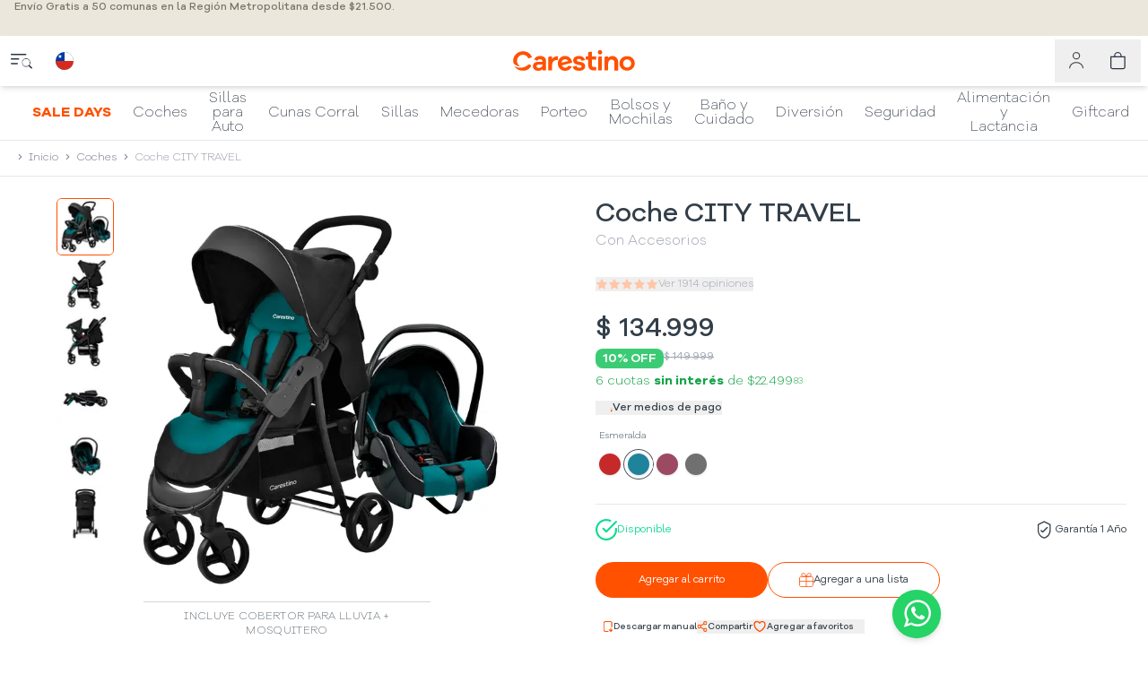

--- FILE ---
content_type: text/html; charset=utf-8
request_url: https://www.carestino.cl/producto/coche-city-travel-accesorios-esmeralda/
body_size: 47059
content:
<!DOCTYPE html><html lang="es-CL" class="__variable_fec85d"><head><meta charSet="utf-8"/><meta name="viewport" content="width=device-width, initial-scale=1"/><link rel="preload" href="https://carestino.cc/_next/static/media/4ce61174f9f1af33-s.p.woff2" as="font" crossorigin="" type="font/woff2"/><link rel="preload" href="https://carestino.cc/_next/static/media/53d174a7728c4636-s.p.woff2" as="font" crossorigin="" type="font/woff2"/><link rel="preload" href="https://carestino.cc/_next/static/media/5b64e6a850bef462-s.p.woff2" as="font" crossorigin="" type="font/woff2"/><link rel="preload" href="https://carestino.cc/_next/static/media/6d05497eb42a15f2-s.p.woff2" as="font" crossorigin="" type="font/woff2"/><link rel="preload" href="https://carestino.cc/_next/static/media/e799daf4e51a4371-s.p.woff2" as="font" crossorigin="" type="font/woff2"/><link rel="preload" href="https://carestino.cc/_next/static/media/ee5d867471b2044f-s.p.woff2" as="font" crossorigin="" type="font/woff2"/><link rel="preload" as="image" imageSrcSet="https://carestino.cc/_next/image/?url=https%3A%2F%2Fcarestino.cc%2Fuploads%2Fproductos_imagen_1_2368_ar-1732301834.jpg&amp;w=384&amp;q=75 384w, https://carestino.cc/_next/image/?url=https%3A%2F%2Fcarestino.cc%2Fuploads%2Fproductos_imagen_1_2368_ar-1732301834.jpg&amp;w=640&amp;q=75 640w, https://carestino.cc/_next/image/?url=https%3A%2F%2Fcarestino.cc%2Fuploads%2Fproductos_imagen_1_2368_ar-1732301834.jpg&amp;w=750&amp;q=75 750w, https://carestino.cc/_next/image/?url=https%3A%2F%2Fcarestino.cc%2Fuploads%2Fproductos_imagen_1_2368_ar-1732301834.jpg&amp;w=828&amp;q=75 828w, https://carestino.cc/_next/image/?url=https%3A%2F%2Fcarestino.cc%2Fuploads%2Fproductos_imagen_1_2368_ar-1732301834.jpg&amp;w=1080&amp;q=75 1080w, https://carestino.cc/_next/image/?url=https%3A%2F%2Fcarestino.cc%2Fuploads%2Fproductos_imagen_1_2368_ar-1732301834.jpg&amp;w=1200&amp;q=75 1200w, https://carestino.cc/_next/image/?url=https%3A%2F%2Fcarestino.cc%2Fuploads%2Fproductos_imagen_1_2368_ar-1732301834.jpg&amp;w=1920&amp;q=75 1920w, https://carestino.cc/_next/image/?url=https%3A%2F%2Fcarestino.cc%2Fuploads%2Fproductos_imagen_1_2368_ar-1732301834.jpg&amp;w=2048&amp;q=75 2048w, https://carestino.cc/_next/image/?url=https%3A%2F%2Fcarestino.cc%2Fuploads%2Fproductos_imagen_1_2368_ar-1732301834.jpg&amp;w=3840&amp;q=75 3840w" imageSizes="(max-width: 640px) 100vw, 50vw" fetchPriority="high"/><link rel="stylesheet" href="https://carestino.cc/_next/static/css/5cd11c64968ce335.css" data-precedence="next"/><link rel="stylesheet" href="https://carestino.cc/_next/static/css/302bd4a8a9af3b2b.css" data-precedence="next"/><link rel="stylesheet" href="https://carestino.cc/_next/static/css/db6d4cc145230589.css" data-precedence="next"/><link rel="preload" as="script" fetchPriority="low" href="https://carestino.cc/_next/static/chunks/webpack-b1a222fd08086c2b.js"/><script src="https://carestino.cc/_next/static/chunks/52774a7f-43670cb1e6f51373.js" async=""></script><script src="https://carestino.cc/_next/static/chunks/fd9d1056-60c192a8708dda4d.js" async=""></script><script src="https://carestino.cc/_next/static/chunks/3649-e14efee2170e91f4.js" async=""></script><script src="https://carestino.cc/_next/static/chunks/main-app-f5bca3f5816bb1bc.js" async=""></script><script src="https://carestino.cc/_next/static/chunks/2972-077cc8e9b68e9257.js" async=""></script><script src="https://carestino.cc/_next/static/chunks/app/%5Blocale%5D/(main-layout)/producto/%5B...slugs%5D/error-3aa2c981ff8ce3d6.js" async=""></script><script src="https://carestino.cc/_next/static/chunks/app/%5Blocale%5D/(main-layout)/producto/%5B...slugs%5D/not-found-aada25c145b3b86e.js" async=""></script><script src="https://carestino.cc/_next/static/chunks/app/global-error-f33054d6b4cc4a10.js" async=""></script><script src="https://carestino.cc/_next/static/chunks/6137-a73781cabf0313e1.js" async=""></script><script src="https://carestino.cc/_next/static/chunks/9291-2f71e9a95b15ca60.js" async=""></script><script src="https://carestino.cc/_next/static/chunks/5307-584b52350447f0fb.js" async=""></script><script src="https://carestino.cc/_next/static/chunks/app/%5Blocale%5D/(main-layout)/(home)/page-0b06b7eae6911198.js" async=""></script><script src="https://carestino.cc/_next/static/chunks/7258-4b8bf26bbba77a1a.js" async=""></script><script src="https://carestino.cc/_next/static/chunks/7039-c64b036e24c5d154.js" async=""></script><script src="https://carestino.cc/_next/static/chunks/3130-8991a46fc2aac98d.js" async=""></script><script src="https://carestino.cc/_next/static/chunks/3044-2d5a1440c19dc14a.js" async=""></script><script src="https://carestino.cc/_next/static/chunks/7835-c05833fff000885e.js" async=""></script><script src="https://carestino.cc/_next/static/chunks/8556-73861c6c7147b19e.js" async=""></script><script src="https://carestino.cc/_next/static/chunks/6173-3ccb962b5cc21364.js" async=""></script><script src="https://carestino.cc/_next/static/chunks/app/%5Blocale%5D/(main-layout)/layout-c85aaefe17c449af.js" async=""></script><script src="https://carestino.cc/_next/static/chunks/app/%5Blocale%5D/(main-layout)/error-33f32df0119374ae.js" async=""></script><script src="https://carestino.cc/_next/static/chunks/app/%5Blocale%5D/(no-layout)/layout-117a742e3a91bd1e.js" async=""></script><script src="https://carestino.cc/_next/static/chunks/495-6de621f3b0cdacc0.js" async=""></script><script src="https://carestino.cc/_next/static/chunks/9470-5d9ef52046c05ac8.js" async=""></script><script src="https://carestino.cc/_next/static/chunks/5070-e96f6e34a755f81a.js" async=""></script><script src="https://carestino.cc/_next/static/chunks/4160-d361f1fc053d567f.js" async=""></script><script src="https://carestino.cc/_next/static/chunks/9497-540608243c289e66.js" async=""></script><script src="https://carestino.cc/_next/static/chunks/7353-05d250b8960d6486.js" async=""></script><script src="https://carestino.cc/_next/static/chunks/2147-cf6eb63c42f388f5.js" async=""></script><script src="https://carestino.cc/_next/static/chunks/591-14fec6c75afb345e.js" async=""></script><script src="https://carestino.cc/_next/static/chunks/8400-988cf17b76633bef.js" async=""></script><script src="https://carestino.cc/_next/static/chunks/app/%5Blocale%5D/(main-layout)/producto/%5B...slugs%5D/page-fb5f255940c032e0.js" async=""></script><link rel="preload" href="https://www.googletagmanager.com/gtm.js?id=GTM-TQPMZQ3" as="script"/><meta name="theme-color" media="(prefers-color-scheme: light)" content="#ff5100"/><meta name="theme-color" media="(prefers-color-scheme: dark)" content="#ff5100"/><title>Coche city travel accesorios esmeralda  | Carestino Chile</title><meta name="description" content="Carestino - Artículos para bebés"/><meta name="robots" content="index, follow"/><meta name="googlebot" content="index, follow, max-video-preview:large, max-image-preview:large, max-snippet:-1"/><link rel="canonical" href="https://www.carestino.cl/producto/coche-city-travel-accesorios-esmeralda/"/><meta property="og:title" content="Coche city travel accesorios esmeralda"/><meta property="og:description" content="Carestino - Artículos para bebés"/><meta property="og:locale" content="es-CL"/><meta property="og:image" content="https://carestino.cc/_next/image/?url=https%3A%2F%2Fcarestino.cc%2Fuploads%2Fproductos_imagen_1_2368_ar-1732301834.jpg&amp;w=1920&amp;q=75"/><meta property="og:image:width" content="630"/><meta property="og:image:height" content="630"/><meta property="og:image:alt" content="Coche CITY TRAVEL Accesorios ESMERALDA"/><meta name="twitter:card" content="summary"/><meta name="twitter:site" content="@CarestinoBebes"/><meta name="twitter:creator" content="@CarestinoBebes"/><meta name="twitter:title" content="Coche city travel accesorios esmeralda"/><meta name="twitter:description" content="Carestino - Artículos para bebés"/><meta name="twitter:image" content="https://carestino.cc/_next/image/?url=https%3A%2F%2Fcarestino.cc%2Fuploads%2Fproductos_imagen_1_2368_ar-1732301834.jpg&amp;w=1920&amp;q=75"/><meta name="twitter:image:width" content="630"/><meta name="twitter:image:height" content="630"/><meta name="twitter:image:alt" content="Coche CITY TRAVEL Accesorios ESMERALDA"/><link rel="icon" href="https://carestino.cc/_ASSETSERVER/img/favicon/favicon-16x16.png"/><link rel="icon" href="https://carestino.cc/_ASSETSERVER/img/favicon/favicon-32x32.png"/><link rel="icon" href="https://carestino.cc/_ASSETSERVER/img/favicon/favicon-96x96.png"/><link rel="icon" href="https://carestino.cc/_ASSETSERVER/img/favicon/android-icon-48x48.png"/><link rel="apple-touch-icon" href="https://carestino.cc/_ASSETSERVER/img/favicon/apple-icon-57x57.png"/><link rel="apple-touch-icon" href="https://carestino.cc/_ASSETSERVER/img/favicon/apple-icon-60x60.png"/><link rel="apple-touch-icon" href="https://carestino.cc/_ASSETSERVER/img/favicon/apple-icon-72x72.png"/><link rel="apple-touch-icon" href="https://carestino.cc/_ASSETSERVER/img/favicon/apple-icon-76x76.png"/><link rel="apple-touch-icon" href="https://carestino.cc/_ASSETSERVER/img/favicon/apple-icon-114x114.png"/><link rel="apple-touch-icon" href="https://carestino.cc/_ASSETSERVER/img/favicon/apple-icon-120x120.png"/><link rel="apple-touch-icon-precomposed" href="https://carestino.cc/_ASSETSERVER/img/favicon/apple-icon-precomposed.png"/><meta name="next-size-adjust"/><script src="https://carestino.cc/_next/static/chunks/polyfills-42372ed130431b0a.js" noModule=""></script></head><body class="font-sans text-text-primary"><style>#nprogress{pointer-events:none}#nprogress .bar{background:#ff5100;position:fixed;z-index:1600;top: 0;left:0;width:100%;height:1px}#nprogress .peg{display:block;position:absolute;right:0;width:100px;height:100%;box-shadow:0 0 10px #ff5100,0 0 5px #ff5100;opacity:1;-webkit-transform:rotate(3deg) translate(0px,-4px);-ms-transform:rotate(3deg) translate(0px,-4px);transform:rotate(3deg) translate(0px,-4px)}#nprogress .spinner{display:block;position:fixed;z-index:1600;top: 15px;right:15px}#nprogress .spinner-icon{width:18px;height:18px;box-sizing:border-box;border:2px solid transparent;border-top-color:#ff5100;border-left-color:#ff5100;border-radius:50%;-webkit-animation:nprogress-spinner 400ms linear infinite;animation:nprogress-spinner 400ms linear infinite}.nprogress-custom-parent{overflow:hidden;position:relative}.nprogress-custom-parent #nprogress .bar,.nprogress-custom-parent #nprogress .spinner{position:absolute}@-webkit-keyframes nprogress-spinner{0%{-webkit-transform:rotate(0deg)}100%{-webkit-transform:rotate(360deg)}}@keyframes nprogress-spinner{0%{transform:rotate(0deg)}100%{transform:rotate(360deg)}}</style><div class="fixed top-0 left-0 right-0 z-50 h-[40px] bg-[#EBE7DC] overflow-hidden " role="region" aria-live="polite" aria-label="Anuncios"><div class="relative w-full h-full"><div class="absolute inset-0 flex items-center justify-center text-xs text-[#787465] font-medium transition-opacity duration-500 opacity-100"><span class="text-center px-4 flex-1">Envío Gratis a 50 comunas en la Región Metropolitana desde $21.500.</span></div></div></div><header><div class="fixed z-50 w-full bg-white left-0 top-10"><div class="flex w-full items-center h-14 gap-2 shadow-md"><div class="flex items-center print:hidden flex-grow basis-0"><button class="bg-white w-10 h-10 grid content-center lmd:h-12 lmd:w-12 cursor-pointer hover:text-[#697c8c]" aria-label="close menu"><svg xmlns="http://www.w3.org/2000/svg" fill="none" class="w-6 m-auto mt-2 hover:opacity-70" viewBox="0 0 33 33"><path fill="#2B3342" d="M0 1a1 1 0 0 1 1-1h22a1 1 0 1 1 0 2H1a1 1 0 0 1-1-1Zm0 7a1 1 0 0 1 1-1h11a1 1 0 1 1 0 2H1a1 1 0 0 1-1-1Zm0 7a1 1 0 0 1 1-1h9a1 1 0 1 1 0 2H1a1 1 0 0 1-1-1Z"></path><g clip-path="url(#a)"><path fill="#2B3342" d="M30 13.5a6.47 6.47 0 0 1-1.258 3.844c.04.03.078.062.115.098l3.85 3.85a1 1 0 0 1-1.414 1.415l-3.85-3.85a1.012 1.012 0 0 1-.1-.115h.002A6.5 6.5 0 1 1 30 13.5ZM23.5 19a5.5 5.5 0 1 0 0-11 5.5 5.5 0 0 0 0 11Z"></path></g><defs><clipPath id="a"><path fill="#fff" d="M17 7h16v16H17z"></path></clipPath></defs></svg></button><button class="bg-white w-10 h-10 grid content-center lmd:h-12 lmd:w-12 cursor-pointer hover:opacity-70" aria-label="country selector"><div class="w-5 overflow-hidden rounded-full flex justify-center m-auto"><div class="w-[37.5px]"><!--$--><svg xmlns="http://www.w3.org/2000/svg" width="100%" height="100%" viewBox="-4 0 24 16" class="h-5 w-[37.5px]"><title>Chile</title><path d="M0 0h24v16H0z" fill="#0039a6"></path><path d="M8 0v16h16V0zM4 2l-.45 1.385H2.075l1.193.862-.448 1.377 1.17-.855 1.184.853-.452-1.39 1.162-.85H4.45z" fill="#fff"></path><path d="M24 16H0V8h24" fill="#d52b1e"></path></svg><!--/$--></div></div></button></div><a class="relative hover:opacity-90 flex justify-center" href="/"><svg xmlns="http://www.w3.org/2000/svg" viewBox="0 0 140.8 23.5" width="100%" height="100%" style="enable-background:new 0 0 140.8 23.5" xml:space="preserve" class="w-full max-w-[145px]"><title>Carestino</title><path d="M11.7 17.9c-2-.2-3.8-.8-5.4-1.8-1.4-.9-2.3-2.5-2.3-4.3 0-3 1-5.5 3.1-7.5 2.1-2.1 4.6-3.1 7.6-3.1 2.5 0 4.7.7 6.5 2.1 1.5 1.2 2.6 2.7 3.2 4.5l-4 1.2c-.4-1.1-1-2-1.9-2.7-1.1-.8-2.4-1.3-3.8-1.3-1.8 0-3.4.6-4.6 1.9-1.3 1.3-1.9 2.9-1.9 4.8s.6 3.5 1.9 4.8c.4.7 1 1.1 1.6 1.4zm11.6-.8c-.1-.9-.9-1.6-1.8-1.6-.5 0-.9.2-1.2.4l-.8.6c-.3.2-.7.5-.9.7-.3.2-.6.4-1 .6-.1 0-.2.1-.2.1-.4.2-.8.4-1.2.5-1.3.5-2.8.8-4.3.8-2.4 0-4.7-.7-6.6-1.9.5.8 1 1.5 1.7 2.1.2.2.4.4.7.6 1.9 1.6 4.2 2.4 6.9 2.4 2.5 0 4.7-.7 6.5-2.2.7-.6 1.3-1.2 1.8-2v-.1c.2-.3.3-.6.3-1 .2.1.1 0 .1 0zM51.5 6.7c-2.2 0-4.1 1-5.4 3V6.9h-2.7c-.7 0-1.3.6-1.3 1.3v13.9h4v-4.9c0-4.3 1.8-6.5 5.4-6.5h.9l.2-3.9c-.3-.1-.6-.1-1.1-.1zM68.6 18c.2 1.5.9 2.6 2.2 3.4 1.3.7 2.8 1.1 4.6 1.1 2 0 3.6-.4 4.8-1.3 1.2-.9 1.8-2.1 1.8-3.8 0-1.1-.3-2-1-2.7s-1.7-1.3-3-1.6l-3.6-.8c-.9-.2-1.4-.6-1.4-1.3 0-.4.2-.8.5-1.1.3-.3.8-.4 1.6-.4s1.5.2 2 .6.8.9.9 1.5l3.8-.8c-.3-1.3-1-2.4-2.2-3.3-1.2-.8-2.7-1.2-4.4-1.2-1.9 0-3.4.5-4.5 1.4-1.1.9-1.7 2.1-1.7 3.6 0 1.1.4 2 1.1 2.8.7.8 1.8 1.3 3.2 1.6l3.1.6c1.1.2 1.7.7 1.7 1.4 0 .4-.2.8-.6 1.1-.4.3-1 .4-1.7.4-1.9 0-2.9-.7-3.1-2.1l-4.1.9zm25.3 4.1v-3.7h-2.4c-1.5 0-2.2-.9-2.2-2.6v-5.5h4.6V6.9h-4.6V1.7h-2.6c-.8 0-1.4.6-1.4 1.4v3.8h-2.7v3.3h2.7V16c0 2 .5 3.5 1.6 4.6 1.1 1 2.5 1.5 4.4 1.5h2.6zM98.1-.1c-.7 0-1.3.2-1.7.7-.5.5-.7 1-.7 1.7s.2 1.2.7 1.7c.5.4 1 .7 1.7.7s1.3-.2 1.7-.7c.5-.4.7-1 .7-1.7 0-.6-.2-1.2-.7-1.7-.4-.4-1-.7-1.7-.7zm2 22.2V6.9h-2.7c-.7 0-1.3.6-1.3 1.4v13.8h4zm11.6-15.7c-2 0-3.5.6-4.8 1.8V6.9h-2.6c-.7 0-1.4.6-1.4 1.4v13.8h4v-6.7c0-3.5 1.3-5.2 3.8-5.2.9 0 1.7.3 2.2 1 .6.6.8 1.5.8 2.6v8.4h4v-9.3c0-1.9-.6-3.4-1.7-4.6s-2.5-1.9-4.3-1.9zm15.8.1c-2.3 0-4.3.7-5.9 2.2-1.6 1.5-2.4 3.4-2.4 5.7s.8 4.2 2.4 5.7c1.6 1.5 3.5 2.2 5.9 2.2 2.3 0 4.2-.7 5.8-2.2 1.6-1.5 2.4-3.4 2.4-5.7s-.8-4.2-2.4-5.7c-1.6-1.5-3.5-2.2-5.8-2.2zm0 12.5c-1.2 0-2.2-.4-3-1.2-.9-.8-1.3-1.9-1.3-3.3s.4-2.5 1.3-3.3c.9-.8 1.9-1.2 3-1.2s2.1.4 3 1.3c.9.8 1.3 1.9 1.3 3.3s-.4 2.4-1.3 3.3c-.9.7-1.9 1.1-3 1.1zm-87.9-6.9V22h-3.8v-1.2c-1.2 1.1-2.7 1.7-4.6 1.7-1.7 0-3.1-.5-4.2-1.4-1.1-.9-1.6-2.1-1.6-3.6S26 14.9 27 14c1.1-.9 2.5-1.3 4.4-1.3h4.4v-.2c0-.8-.2-1.4-.7-1.9-.5-.5-1.1-.7-1.9-.7-1.6 0-2.6.6-3 1.8L26.7 10c.4-.9 1-1.6 1.9-2.3 1.2-.9 2.7-1.4 4.4-1.4 2 0 3.7.5 4.9 1.5s1.7 2.5 1.7 4.3zm-3.8 3.6h-4.4c-.6 0-1.1.2-1.5.5-.4.3-.6.7-.6 1.3 0 .6.2 1 .7 1.4.5.3 1.1.5 1.9.5 1.1 0 2-.3 2.8-1 .8-.7 1.2-1.5 1.2-2.4v-.3zm24.5 3.4c-.9 0-1.8-.3-2.5-1-.5-.4-.8-.9-1.1-1.5l3.9-1 7.3-2c-.1-1-.3-1.9-.7-2.8-.4-.8-.9-1.6-1.6-2.3-1.5-1.5-3.3-2.2-5.3-2.2-2.2 0-4.1.8-5.6 2.3-1.5 1.5-2.3 3.5-2.3 5.8v.3c0 1 .2 2 .5 2.8.4 1 .9 1.9 1.7 2.7 1.5 1.5 3.3 2.3 5.5 2.3 1.7 0 3.2-.4 4.5-1.2 1.3-.8 2.2-2 2.9-3.5l-3.6-.8c-.6 1.4-1.9 2.1-3.6 2.1zM58 10.6c.7-.5 1.5-.7 2.3-.7.9 0 1.6.2 2.3.7.4.3.8.7 1 1.2l-3.4.9-3.8 1c.2-1.7.9-2.6 1.6-3.1z" style="fill:#ff5100"></path></svg></a><div class="flex items-center justify-end flex-grow basis-0 print:hidden"><button class="h-10 relative w-10 lmd:h-12 lmd:w-12 flex justify-center items-center text-[#4a454d] hover:text-[#697c8c]" aria-label="user menu"><svg xmlns="http://www.w3.org/2000/svg" fill="none" viewBox="0 0 24 24" stroke-width="1.5" class="pointer-events-none h-5 w-5 ml-1 "><circle cx="9.7" cy="5" r="4.3" stroke="currentColor" stroke-width="1.4"></circle><path stroke="currentColor" stroke-width="1.4" d="M18.7 22c0-4.418-4.03-8-9-8s-9 3.582-9 8"></path></svg></button><button aria-label="cart" class="relative cursor-pointer h-10 lmd:h-12 w-10 lmd:w-12 lmd:mr-2 hover:text-[#697c8c]"><svg xmlns="http://www.w3.org/2000/svg" width="1em" height="1em" fill="none" viewBox="0 0 24 24" class="w-5 h-5 m-auto"><path fill="currentColor" d="M10.063 1.438a3.594 3.594 0 0 1 3.593 3.593v.719H6.47v-.719a3.594 3.594 0 0 1 3.593-3.593Zm5.03 4.312v-.719a5.031 5.031 0 0 0-10.062 0v.719H0v14.375A2.875 2.875 0 0 0 2.875 23H17.25a2.875 2.875 0 0 0 2.875-2.875V5.75h-5.031ZM1.439 7.188h17.25v12.937a1.438 1.438 0 0 1-1.438 1.438H2.875a1.438 1.438 0 0 1-1.438-1.438V7.187Z"></path></svg></button></div></div></div><nav class="fixed z-30 w-full bg-white left-0 border-b top-[calc(2.5rem+48px)] lmd:top-[calc(2.5rem+56px)]"><div class="relative w-full print:hidden" style="height:60px;max-height:60px"><nav class="bg-white w-full overflow-x-auto whitespace-nowrap text-center scroll-smooth px-6 h-full scrollbar-thin scrollbar-thumb-gray-300 scrollbar-track-categories-slider scrollbar-track-rounded-full scrollbar-thumb-rounded-full"><ul data-testid="nav-list" class="p-0 list-none m-0 inline-flex justify-center h-full items-center"><li class="no-underline"><a class="text-base whitespace-nowrap px-3 flex flex-col items-center justify-center h-full leading-tight hover:text-orange/60 text-orange font-bold snap-start menu-overlay" href="/sale/"><span>SALE DAYS</span></a></li><li class="no-underline"><a class="text-base whitespace-nowrap px-3 flex flex-col items-center justify-center h-full leading-tight text-gray-800 hover:text-gray-800/60 font-extralight snap-start menu-overlay" href="/productos/coches/"><span>Coches</span></a></li><li class="no-underline"><a class="text-base whitespace-nowrap md:whitespace-normal px-3 flex flex-col items-center justify-center h-full leading-tight text-gray-800 hover:text-gray-800/60 font-extralight snap-start menu-overlay" href="/productos/sillas-para-auto/"><span class="leading-none text-nowrap">Sillas para</span><span class="leading-none">Auto</span></a></li><li class="no-underline"><a class="text-base whitespace-nowrap px-3 flex flex-col items-center justify-center h-full leading-tight text-gray-800 hover:text-gray-800/60 font-extralight snap-start menu-overlay" href="/productos/cunas-corral/"><span>Cunas Corral</span></a></li><li class="no-underline"><a class="text-base whitespace-nowrap px-3 flex flex-col items-center justify-center h-full leading-tight text-gray-800 hover:text-gray-800/60 font-extralight snap-start menu-overlay" href="/productos/sillas/"><span>Sillas</span></a></li><li class="no-underline"><a class="text-base whitespace-nowrap px-3 flex flex-col items-center justify-center h-full leading-tight text-gray-800 hover:text-gray-800/60 font-extralight snap-start menu-overlay" href="/productos/mecedoras/"><span>Mecedoras</span></a></li><li class="no-underline"><a class="text-base whitespace-nowrap px-3 flex flex-col items-center justify-center h-full leading-tight text-gray-800 hover:text-gray-800/60 font-extralight snap-start menu-overlay" href="/productos/porteo/"><span>Porteo</span></a></li><li class="no-underline"><a class="text-base whitespace-nowrap md:whitespace-normal px-3 flex flex-col items-center justify-center h-full leading-tight text-gray-800 hover:text-gray-800/60 font-extralight snap-start menu-overlay" href="/productos/bolsos-y-mochilas/"><span class="leading-none text-nowrap">Bolsos y</span><span class="leading-none">Mochilas</span></a></li><li class="no-underline"><a class="text-base whitespace-nowrap md:whitespace-normal px-3 flex flex-col items-center justify-center h-full leading-tight text-gray-800 hover:text-gray-800/60 font-extralight snap-start menu-overlay" href="/productos/banio-y-cuidado/"><span class="leading-none text-nowrap">Baño y</span><span class="leading-none">Cuidado</span></a></li><li class="no-underline"><a class="text-base whitespace-nowrap px-3 flex flex-col items-center justify-center h-full leading-tight text-gray-800 hover:text-gray-800/60 font-extralight snap-start menu-overlay" href="/productos/diversion/"><span>Diversión</span></a></li><li class="no-underline"><a class="text-base whitespace-nowrap px-3 flex flex-col items-center justify-center h-full leading-tight text-gray-800 hover:text-gray-800/60 font-extralight snap-start menu-overlay" href="/productos/seguridad/"><span>Seguridad</span></a></li><li class="no-underline"><a class="text-base whitespace-nowrap md:whitespace-normal px-3 flex flex-col items-center justify-center h-full leading-tight text-gray-800 hover:text-gray-800/60 font-extralight snap-start menu-overlay" href="/productos/alimentacion-y-lactancia/"><span class="leading-none text-nowrap">Alimentación y</span><span class="leading-none">Lactancia</span></a></li><li class="no-underline"><a href="/giftcard/" target="_self" rel="noopener" class="text-base whitespace-nowrap px-3 flex flex-col items-center justify-center h-full leading-tight text-gray-800 font-extralight snap-start menu-overlay"><span>Giftcard</span></a></li><li class="no-underline"><a href="https://life.carestino.com" target="_blank" rel="noreferrer" class="text-base whitespace-nowrap px-3 flex flex-col items-center justify-center h-full leading-tight text-gray-800 font-extralight snap-start menu-overlay"><span>Blog</span></a></li></ul></nav></div></nav></header><main class="w-full overflow-hidden mt-[148px] lmd:mt-[156px]"><!--$--><div class="w-full overflow-hidden text-text-404"><nav class="flex w-full text-gray-500 text-xs px-4 font-light py-3 border-b " aria-label="Breadcrumb"><ol><li class="contents"><a class="contents hover:text-orange" href="/"><span class="contents"><svg xmlns="http://www.w3.org/2000/svg" viewBox="0 0 20 20" fill="currentColor" aria-hidden="true" data-slot="icon" class="w-3 h-3 inline-block mb-[2px] mr-1"><path fill-rule="evenodd" d="M8.22 5.22a.75.75 0 0 1 1.06 0l4.25 4.25a.75.75 0 0 1 0 1.06l-4.25 4.25a.75.75 0 0 1-1.06-1.06L11.94 10 8.22 6.28a.75.75 0 0 1 0-1.06Z" clip-rule="evenodd"></path></svg>Inicio</span></a></li><li class="contents"><a class="contents hover:text-orange" href="/productos/coches/"><span class="contents"><svg xmlns="http://www.w3.org/2000/svg" viewBox="0 0 20 20" fill="currentColor" aria-hidden="true" data-slot="icon" class="w-3 h-3 inline-block mb-[2px] mx-1"><path fill-rule="evenodd" d="M8.22 5.22a.75.75 0 0 1 1.06 0l4.25 4.25a.75.75 0 0 1 0 1.06l-4.25 4.25a.75.75 0 0 1-1.06-1.06L11.94 10 8.22 6.28a.75.75 0 0 1 0-1.06Z" clip-rule="evenodd"></path></svg>Coches</span></a></li><li class="contents" aria-current="page"><div class="contents"><span class="font-extralight text-gray-500"><svg xmlns="http://www.w3.org/2000/svg" viewBox="0 0 20 20" fill="currentColor" aria-hidden="true" data-slot="icon" class="w-3 h-3 inline-block mb-[2px] mx-1"><path fill-rule="evenodd" d="M8.22 5.22a.75.75 0 0 1 1.06 0l4.25 4.25a.75.75 0 0 1 0 1.06l-4.25 4.25a.75.75 0 0 1-1.06-1.06L11.94 10 8.22 6.28a.75.75 0 0 1 0-1.06Z" clip-rule="evenodd"></path></svg>Coche CITY TRAVEL</span></div></li></ol></nav><article class="flex flex-col items-center justify-center w-full mb-4 lg:flex-row max-w-7xl mx-auto mt-6 desktop:items-start"><div class="block w-full mt:hidden"><section data-testid="product-header" class="flex flex-col items-center justify-center w-full py-3 desktop:pt-0 desktop:pb-6 text-center desktop:items-start desktop:text-left px-4 mt:pl-0"><h1 class="text-2xl mt:text-3xl font-medium text-brand-secondary">Coche CITY TRAVEL</h1><h2 class="text-base font-light text-gray-400 ">Con Accesorios</h2></section></div><div class="block w-full mt:hidden"><section data-testid="reviews" class="flex flex-row items-center justify-center w-full h-4 mt-1 mb-4 font-sans lg:justify-start"><button class="flex flex-row text-xs font-light text-gray-400 items-center justify-center gap-2 group" type="button"><div class="flex flex-row gap-1"><div data-testid="rating" class="flex flex-row gap-0.5 group"><svg xmlns="http://www.w3.org/2000/svg" viewBox="0 0 24 24" fill="currentColor" aria-hidden="true" data-slot="icon" data-testid="star-variant-full" id="star-0-full" class="relative w-3.5 h-3.5 text-[#FFC6A7] group-hover:text-orange"><path fill-rule="evenodd" d="M10.788 3.21c.448-1.077 1.976-1.077 2.424 0l2.082 5.006 5.404.434c1.164.093 1.636 1.545.749 2.305l-4.117 3.527 1.257 5.273c.271 1.136-.964 2.033-1.96 1.425L12 18.354 7.373 21.18c-.996.608-2.231-.29-1.96-1.425l1.257-5.273-4.117-3.527c-.887-.76-.415-2.212.749-2.305l5.404-.434 2.082-5.005Z" clip-rule="evenodd"></path></svg><svg xmlns="http://www.w3.org/2000/svg" viewBox="0 0 24 24" fill="currentColor" aria-hidden="true" data-slot="icon" data-testid="star-variant-full" id="star-1-full" class="relative w-3.5 h-3.5 text-[#FFC6A7] group-hover:text-orange"><path fill-rule="evenodd" d="M10.788 3.21c.448-1.077 1.976-1.077 2.424 0l2.082 5.006 5.404.434c1.164.093 1.636 1.545.749 2.305l-4.117 3.527 1.257 5.273c.271 1.136-.964 2.033-1.96 1.425L12 18.354 7.373 21.18c-.996.608-2.231-.29-1.96-1.425l1.257-5.273-4.117-3.527c-.887-.76-.415-2.212.749-2.305l5.404-.434 2.082-5.005Z" clip-rule="evenodd"></path></svg><svg xmlns="http://www.w3.org/2000/svg" viewBox="0 0 24 24" fill="currentColor" aria-hidden="true" data-slot="icon" data-testid="star-variant-full" id="star-2-full" class="relative w-3.5 h-3.5 text-[#FFC6A7] group-hover:text-orange"><path fill-rule="evenodd" d="M10.788 3.21c.448-1.077 1.976-1.077 2.424 0l2.082 5.006 5.404.434c1.164.093 1.636 1.545.749 2.305l-4.117 3.527 1.257 5.273c.271 1.136-.964 2.033-1.96 1.425L12 18.354 7.373 21.18c-.996.608-2.231-.29-1.96-1.425l1.257-5.273-4.117-3.527c-.887-.76-.415-2.212.749-2.305l5.404-.434 2.082-5.005Z" clip-rule="evenodd"></path></svg><svg xmlns="http://www.w3.org/2000/svg" viewBox="0 0 24 24" fill="currentColor" aria-hidden="true" data-slot="icon" data-testid="star-variant-full" id="star-3-full" class="relative w-3.5 h-3.5 text-[#FFC6A7] group-hover:text-orange"><path fill-rule="evenodd" d="M10.788 3.21c.448-1.077 1.976-1.077 2.424 0l2.082 5.006 5.404.434c1.164.093 1.636 1.545.749 2.305l-4.117 3.527 1.257 5.273c.271 1.136-.964 2.033-1.96 1.425L12 18.354 7.373 21.18c-.996.608-2.231-.29-1.96-1.425l1.257-5.273-4.117-3.527c-.887-.76-.415-2.212.749-2.305l5.404-.434 2.082-5.005Z" clip-rule="evenodd"></path></svg><svg xmlns="http://www.w3.org/2000/svg" viewBox="0 0 24 24" fill="currentColor" aria-hidden="true" data-slot="icon" data-testid="star-variant-full" id="star-4-full" class="relative w-3.5 h-3.5 text-[#FFC6A7] group-hover:text-orange"><path fill-rule="evenodd" d="M10.788 3.21c.448-1.077 1.976-1.077 2.424 0l2.082 5.006 5.404.434c1.164.093 1.636 1.545.749 2.305l-4.117 3.527 1.257 5.273c.271 1.136-.964 2.033-1.96 1.425L12 18.354 7.373 21.18c-.996.608-2.231-.29-1.96-1.425l1.257-5.273-4.117-3.527c-.887-.76-.415-2.212.749-2.305l5.404-.434 2.082-5.005Z" clip-rule="evenodd"></path></svg></div></div><span class="group-hover:text-orange"><span>Ver</span> <!-- -->1914<!-- --> <!-- -->opiniones</span></button></section></div><div class="w-full desktop:w-1/2 mb-4" data-testid="images-slider"><div class="relative mx-auto flex justify-center gap-8 desktop:w-full desktop:max-w-[600px]"><div class="hidden desktop:flex flex-col gap-2 max-h-[450px] overflow-y-auto"><button class="relative w-16 h-16 rounded-md overflow-hidden border transition-all flex items-center justify-center bg-white border-primary"><img alt="Miniatura 1 de Coche CITY TRAVEL" loading="lazy" width="64" height="64" decoding="async" data-nimg="1" class="max-w-full max-h-full w-auto h-auto object-contain" style="color:transparent" srcSet="https://carestino.cc/_next/image/?url=https%3A%2F%2Fcarestino.cc%2Fuploads%2Fproductos_imagen_1_2368_ar-1732301834.jpg&amp;w=64&amp;q=75 1x, https://carestino.cc/_next/image/?url=https%3A%2F%2Fcarestino.cc%2Fuploads%2Fproductos_imagen_1_2368_ar-1732301834.jpg&amp;w=128&amp;q=75 2x" src="https://carestino.cc/_next/image/?url=https%3A%2F%2Fcarestino.cc%2Fuploads%2Fproductos_imagen_1_2368_ar-1732301834.jpg&amp;w=128&amp;q=75"/></button><button class="relative w-16 h-16 rounded-md overflow-hidden border transition-all flex items-center justify-center bg-white border-transparent hover:border-gray-300"><img alt="Miniatura 2 de Coche CITY TRAVEL" loading="lazy" width="64" height="64" decoding="async" data-nimg="1" class="max-w-full max-h-full w-auto h-auto object-contain" style="color:transparent" srcSet="https://carestino.cc/_next/image/?url=https%3A%2F%2Fcarestino.cc%2Fuploads%2Fproductos_imagen_2_2368_ar-1732301834.jpg&amp;w=64&amp;q=75 1x, https://carestino.cc/_next/image/?url=https%3A%2F%2Fcarestino.cc%2Fuploads%2Fproductos_imagen_2_2368_ar-1732301834.jpg&amp;w=128&amp;q=75 2x" src="https://carestino.cc/_next/image/?url=https%3A%2F%2Fcarestino.cc%2Fuploads%2Fproductos_imagen_2_2368_ar-1732301834.jpg&amp;w=128&amp;q=75"/></button><button class="relative w-16 h-16 rounded-md overflow-hidden border transition-all flex items-center justify-center bg-white border-transparent hover:border-gray-300"><img alt="Miniatura 3 de Coche CITY TRAVEL" loading="lazy" width="64" height="64" decoding="async" data-nimg="1" class="max-w-full max-h-full w-auto h-auto object-contain" style="color:transparent" srcSet="https://carestino.cc/_next/image/?url=https%3A%2F%2Fcarestino.cc%2Fuploads%2Fproductos_imagen_3_2368_ar-1732301834.jpg&amp;w=64&amp;q=75 1x, https://carestino.cc/_next/image/?url=https%3A%2F%2Fcarestino.cc%2Fuploads%2Fproductos_imagen_3_2368_ar-1732301834.jpg&amp;w=128&amp;q=75 2x" src="https://carestino.cc/_next/image/?url=https%3A%2F%2Fcarestino.cc%2Fuploads%2Fproductos_imagen_3_2368_ar-1732301834.jpg&amp;w=128&amp;q=75"/></button><button class="relative w-16 h-16 rounded-md overflow-hidden border transition-all flex items-center justify-center bg-white border-transparent hover:border-gray-300"><img alt="Miniatura 4 de Coche CITY TRAVEL" loading="lazy" width="64" height="64" decoding="async" data-nimg="1" class="max-w-full max-h-full w-auto h-auto object-contain" style="color:transparent" srcSet="https://carestino.cc/_next/image/?url=https%3A%2F%2Fcarestino.cc%2Fuploads%2Fproductos_imagen_4_2368_ar-1732301834.jpg&amp;w=64&amp;q=75 1x, https://carestino.cc/_next/image/?url=https%3A%2F%2Fcarestino.cc%2Fuploads%2Fproductos_imagen_4_2368_ar-1732301834.jpg&amp;w=128&amp;q=75 2x" src="https://carestino.cc/_next/image/?url=https%3A%2F%2Fcarestino.cc%2Fuploads%2Fproductos_imagen_4_2368_ar-1732301834.jpg&amp;w=128&amp;q=75"/></button><button class="relative w-16 h-16 rounded-md overflow-hidden border transition-all flex items-center justify-center bg-white border-transparent hover:border-gray-300"><img alt="Miniatura 5 de Coche CITY TRAVEL" loading="lazy" width="64" height="64" decoding="async" data-nimg="1" class="max-w-full max-h-full w-auto h-auto object-contain" style="color:transparent" srcSet="https://carestino.cc/_next/image/?url=https%3A%2F%2Fcarestino.cc%2Fuploads%2Fproductos_imagen_5_2368_ar-1732301834.jpg&amp;w=64&amp;q=75 1x, https://carestino.cc/_next/image/?url=https%3A%2F%2Fcarestino.cc%2Fuploads%2Fproductos_imagen_5_2368_ar-1732301834.jpg&amp;w=128&amp;q=75 2x" src="https://carestino.cc/_next/image/?url=https%3A%2F%2Fcarestino.cc%2Fuploads%2Fproductos_imagen_5_2368_ar-1732301834.jpg&amp;w=128&amp;q=75"/></button><button class="relative w-16 h-16 rounded-md overflow-hidden border transition-all flex items-center justify-center bg-white border-transparent hover:border-gray-300"><img alt="Miniatura 6 de Coche CITY TRAVEL" loading="lazy" width="64" height="64" decoding="async" data-nimg="1" class="max-w-full max-h-full w-auto h-auto object-contain" style="color:transparent" srcSet="https://carestino.cc/_next/image/?url=https%3A%2F%2Fcarestino.cc%2Fuploads%2Fproductos_imagen_6_2368_ar-1732301834.jpg&amp;w=64&amp;q=75 1x, https://carestino.cc/_next/image/?url=https%3A%2F%2Fcarestino.cc%2Fuploads%2Fproductos_imagen_6_2368_ar-1732301834.jpg&amp;w=128&amp;q=75 2x" src="https://carestino.cc/_next/image/?url=https%3A%2F%2Fcarestino.cc%2Fuploads%2Fproductos_imagen_6_2368_ar-1732301834.jpg&amp;w=128&amp;q=75"/></button></div><section class="w-[300px] sm:w-[400px] h-[300px] sm:h-[400px] relative desktop:w-full desktop:max-w-[450px] desktop:h-[450px] bg-white rounded-md overflow-hidden" data-testid="carousel"><div style="transform:translate3d(0%, 0, 0)" data-testid="slides-container" class="duration-700 ease-in-out whitespace-nowrap h-full cursor-pointer" role="button" tabindex="0"><div class="inline-block w-[300px] sm:w-[400px] h-[300px] sm:h-[400px] desktop:w-[450px] desktop:h-[450px] align-top overflow-hidden"><div class="inline-block w-full"><div class="w-full aspect-square relative cursor-zoom-in"><img draggable="false" alt="Imagen 1 de 6 de Coche CITY TRAVEL" fetchPriority="high" width="450" height="450" decoding="async" data-nimg="1" class="inline-block object-contain rounded-md aspect-square" style="color:transparent" sizes="(max-width: 640px) 100vw, 50vw" srcSet="https://carestino.cc/_next/image/?url=https%3A%2F%2Fcarestino.cc%2Fuploads%2Fproductos_imagen_1_2368_ar-1732301834.jpg&amp;w=384&amp;q=75 384w, https://carestino.cc/_next/image/?url=https%3A%2F%2Fcarestino.cc%2Fuploads%2Fproductos_imagen_1_2368_ar-1732301834.jpg&amp;w=640&amp;q=75 640w, https://carestino.cc/_next/image/?url=https%3A%2F%2Fcarestino.cc%2Fuploads%2Fproductos_imagen_1_2368_ar-1732301834.jpg&amp;w=750&amp;q=75 750w, https://carestino.cc/_next/image/?url=https%3A%2F%2Fcarestino.cc%2Fuploads%2Fproductos_imagen_1_2368_ar-1732301834.jpg&amp;w=828&amp;q=75 828w, https://carestino.cc/_next/image/?url=https%3A%2F%2Fcarestino.cc%2Fuploads%2Fproductos_imagen_1_2368_ar-1732301834.jpg&amp;w=1080&amp;q=75 1080w, https://carestino.cc/_next/image/?url=https%3A%2F%2Fcarestino.cc%2Fuploads%2Fproductos_imagen_1_2368_ar-1732301834.jpg&amp;w=1200&amp;q=75 1200w, https://carestino.cc/_next/image/?url=https%3A%2F%2Fcarestino.cc%2Fuploads%2Fproductos_imagen_1_2368_ar-1732301834.jpg&amp;w=1920&amp;q=75 1920w, https://carestino.cc/_next/image/?url=https%3A%2F%2Fcarestino.cc%2Fuploads%2Fproductos_imagen_1_2368_ar-1732301834.jpg&amp;w=2048&amp;q=75 2048w, https://carestino.cc/_next/image/?url=https%3A%2F%2Fcarestino.cc%2Fuploads%2Fproductos_imagen_1_2368_ar-1732301834.jpg&amp;w=3840&amp;q=75 3840w" src="https://carestino.cc/_next/image/?url=https%3A%2F%2Fcarestino.cc%2Fuploads%2Fproductos_imagen_1_2368_ar-1732301834.jpg&amp;w=3840&amp;q=75"/></div></div></div><div class="inline-block w-[300px] sm:w-[400px] h-[300px] sm:h-[400px] desktop:w-[450px] desktop:h-[450px] align-top overflow-hidden"><div class="inline-block w-full"><div class="w-full aspect-square relative cursor-zoom-in"><img draggable="false" alt="Imagen 2 de 6 de Coche CITY TRAVEL" loading="lazy" width="450" height="450" decoding="async" data-nimg="1" class="inline-block object-contain rounded-md aspect-square" style="color:transparent" sizes="(max-width: 640px) 100vw, 50vw" srcSet="https://carestino.cc/_next/image/?url=https%3A%2F%2Fcarestino.cc%2Fuploads%2Fproductos_imagen_2_2368_ar-1732301834.jpg&amp;w=384&amp;q=75 384w, https://carestino.cc/_next/image/?url=https%3A%2F%2Fcarestino.cc%2Fuploads%2Fproductos_imagen_2_2368_ar-1732301834.jpg&amp;w=640&amp;q=75 640w, https://carestino.cc/_next/image/?url=https%3A%2F%2Fcarestino.cc%2Fuploads%2Fproductos_imagen_2_2368_ar-1732301834.jpg&amp;w=750&amp;q=75 750w, https://carestino.cc/_next/image/?url=https%3A%2F%2Fcarestino.cc%2Fuploads%2Fproductos_imagen_2_2368_ar-1732301834.jpg&amp;w=828&amp;q=75 828w, https://carestino.cc/_next/image/?url=https%3A%2F%2Fcarestino.cc%2Fuploads%2Fproductos_imagen_2_2368_ar-1732301834.jpg&amp;w=1080&amp;q=75 1080w, https://carestino.cc/_next/image/?url=https%3A%2F%2Fcarestino.cc%2Fuploads%2Fproductos_imagen_2_2368_ar-1732301834.jpg&amp;w=1200&amp;q=75 1200w, https://carestino.cc/_next/image/?url=https%3A%2F%2Fcarestino.cc%2Fuploads%2Fproductos_imagen_2_2368_ar-1732301834.jpg&amp;w=1920&amp;q=75 1920w, https://carestino.cc/_next/image/?url=https%3A%2F%2Fcarestino.cc%2Fuploads%2Fproductos_imagen_2_2368_ar-1732301834.jpg&amp;w=2048&amp;q=75 2048w, https://carestino.cc/_next/image/?url=https%3A%2F%2Fcarestino.cc%2Fuploads%2Fproductos_imagen_2_2368_ar-1732301834.jpg&amp;w=3840&amp;q=75 3840w" src="https://carestino.cc/_next/image/?url=https%3A%2F%2Fcarestino.cc%2Fuploads%2Fproductos_imagen_2_2368_ar-1732301834.jpg&amp;w=3840&amp;q=75"/></div></div></div><div class="inline-block w-[300px] sm:w-[400px] h-[300px] sm:h-[400px] desktop:w-[450px] desktop:h-[450px] align-top overflow-hidden"><div class="inline-block w-full"><div class="w-full aspect-square relative cursor-zoom-in"><img draggable="false" alt="Imagen 3 de 6 de Coche CITY TRAVEL" loading="lazy" width="450" height="450" decoding="async" data-nimg="1" class="inline-block object-contain rounded-md aspect-square" style="color:transparent" sizes="(max-width: 640px) 100vw, 50vw" srcSet="https://carestino.cc/_next/image/?url=https%3A%2F%2Fcarestino.cc%2Fuploads%2Fproductos_imagen_3_2368_ar-1732301834.jpg&amp;w=384&amp;q=75 384w, https://carestino.cc/_next/image/?url=https%3A%2F%2Fcarestino.cc%2Fuploads%2Fproductos_imagen_3_2368_ar-1732301834.jpg&amp;w=640&amp;q=75 640w, https://carestino.cc/_next/image/?url=https%3A%2F%2Fcarestino.cc%2Fuploads%2Fproductos_imagen_3_2368_ar-1732301834.jpg&amp;w=750&amp;q=75 750w, https://carestino.cc/_next/image/?url=https%3A%2F%2Fcarestino.cc%2Fuploads%2Fproductos_imagen_3_2368_ar-1732301834.jpg&amp;w=828&amp;q=75 828w, https://carestino.cc/_next/image/?url=https%3A%2F%2Fcarestino.cc%2Fuploads%2Fproductos_imagen_3_2368_ar-1732301834.jpg&amp;w=1080&amp;q=75 1080w, https://carestino.cc/_next/image/?url=https%3A%2F%2Fcarestino.cc%2Fuploads%2Fproductos_imagen_3_2368_ar-1732301834.jpg&amp;w=1200&amp;q=75 1200w, https://carestino.cc/_next/image/?url=https%3A%2F%2Fcarestino.cc%2Fuploads%2Fproductos_imagen_3_2368_ar-1732301834.jpg&amp;w=1920&amp;q=75 1920w, https://carestino.cc/_next/image/?url=https%3A%2F%2Fcarestino.cc%2Fuploads%2Fproductos_imagen_3_2368_ar-1732301834.jpg&amp;w=2048&amp;q=75 2048w, https://carestino.cc/_next/image/?url=https%3A%2F%2Fcarestino.cc%2Fuploads%2Fproductos_imagen_3_2368_ar-1732301834.jpg&amp;w=3840&amp;q=75 3840w" src="https://carestino.cc/_next/image/?url=https%3A%2F%2Fcarestino.cc%2Fuploads%2Fproductos_imagen_3_2368_ar-1732301834.jpg&amp;w=3840&amp;q=75"/></div></div></div><div class="inline-block w-[300px] sm:w-[400px] h-[300px] sm:h-[400px] desktop:w-[450px] desktop:h-[450px] align-top overflow-hidden"><div class="inline-block w-full"><div class="w-full aspect-square relative cursor-zoom-in"><img draggable="false" alt="Imagen 4 de 6 de Coche CITY TRAVEL" loading="lazy" width="450" height="450" decoding="async" data-nimg="1" class="inline-block object-contain rounded-md aspect-square" style="color:transparent" sizes="(max-width: 640px) 100vw, 50vw" srcSet="https://carestino.cc/_next/image/?url=https%3A%2F%2Fcarestino.cc%2Fuploads%2Fproductos_imagen_4_2368_ar-1732301834.jpg&amp;w=384&amp;q=75 384w, https://carestino.cc/_next/image/?url=https%3A%2F%2Fcarestino.cc%2Fuploads%2Fproductos_imagen_4_2368_ar-1732301834.jpg&amp;w=640&amp;q=75 640w, https://carestino.cc/_next/image/?url=https%3A%2F%2Fcarestino.cc%2Fuploads%2Fproductos_imagen_4_2368_ar-1732301834.jpg&amp;w=750&amp;q=75 750w, https://carestino.cc/_next/image/?url=https%3A%2F%2Fcarestino.cc%2Fuploads%2Fproductos_imagen_4_2368_ar-1732301834.jpg&amp;w=828&amp;q=75 828w, https://carestino.cc/_next/image/?url=https%3A%2F%2Fcarestino.cc%2Fuploads%2Fproductos_imagen_4_2368_ar-1732301834.jpg&amp;w=1080&amp;q=75 1080w, https://carestino.cc/_next/image/?url=https%3A%2F%2Fcarestino.cc%2Fuploads%2Fproductos_imagen_4_2368_ar-1732301834.jpg&amp;w=1200&amp;q=75 1200w, https://carestino.cc/_next/image/?url=https%3A%2F%2Fcarestino.cc%2Fuploads%2Fproductos_imagen_4_2368_ar-1732301834.jpg&amp;w=1920&amp;q=75 1920w, https://carestino.cc/_next/image/?url=https%3A%2F%2Fcarestino.cc%2Fuploads%2Fproductos_imagen_4_2368_ar-1732301834.jpg&amp;w=2048&amp;q=75 2048w, https://carestino.cc/_next/image/?url=https%3A%2F%2Fcarestino.cc%2Fuploads%2Fproductos_imagen_4_2368_ar-1732301834.jpg&amp;w=3840&amp;q=75 3840w" src="https://carestino.cc/_next/image/?url=https%3A%2F%2Fcarestino.cc%2Fuploads%2Fproductos_imagen_4_2368_ar-1732301834.jpg&amp;w=3840&amp;q=75"/></div></div></div><div class="inline-block w-[300px] sm:w-[400px] h-[300px] sm:h-[400px] desktop:w-[450px] desktop:h-[450px] align-top overflow-hidden"><div class="inline-block w-full"><div class="w-full aspect-square relative cursor-zoom-in"><img draggable="false" alt="Imagen 5 de 6 de Coche CITY TRAVEL" loading="lazy" width="450" height="450" decoding="async" data-nimg="1" class="inline-block object-contain rounded-md aspect-square" style="color:transparent" sizes="(max-width: 640px) 100vw, 50vw" srcSet="https://carestino.cc/_next/image/?url=https%3A%2F%2Fcarestino.cc%2Fuploads%2Fproductos_imagen_5_2368_ar-1732301834.jpg&amp;w=384&amp;q=75 384w, https://carestino.cc/_next/image/?url=https%3A%2F%2Fcarestino.cc%2Fuploads%2Fproductos_imagen_5_2368_ar-1732301834.jpg&amp;w=640&amp;q=75 640w, https://carestino.cc/_next/image/?url=https%3A%2F%2Fcarestino.cc%2Fuploads%2Fproductos_imagen_5_2368_ar-1732301834.jpg&amp;w=750&amp;q=75 750w, https://carestino.cc/_next/image/?url=https%3A%2F%2Fcarestino.cc%2Fuploads%2Fproductos_imagen_5_2368_ar-1732301834.jpg&amp;w=828&amp;q=75 828w, https://carestino.cc/_next/image/?url=https%3A%2F%2Fcarestino.cc%2Fuploads%2Fproductos_imagen_5_2368_ar-1732301834.jpg&amp;w=1080&amp;q=75 1080w, https://carestino.cc/_next/image/?url=https%3A%2F%2Fcarestino.cc%2Fuploads%2Fproductos_imagen_5_2368_ar-1732301834.jpg&amp;w=1200&amp;q=75 1200w, https://carestino.cc/_next/image/?url=https%3A%2F%2Fcarestino.cc%2Fuploads%2Fproductos_imagen_5_2368_ar-1732301834.jpg&amp;w=1920&amp;q=75 1920w, https://carestino.cc/_next/image/?url=https%3A%2F%2Fcarestino.cc%2Fuploads%2Fproductos_imagen_5_2368_ar-1732301834.jpg&amp;w=2048&amp;q=75 2048w, https://carestino.cc/_next/image/?url=https%3A%2F%2Fcarestino.cc%2Fuploads%2Fproductos_imagen_5_2368_ar-1732301834.jpg&amp;w=3840&amp;q=75 3840w" src="https://carestino.cc/_next/image/?url=https%3A%2F%2Fcarestino.cc%2Fuploads%2Fproductos_imagen_5_2368_ar-1732301834.jpg&amp;w=3840&amp;q=75"/></div></div></div><div class="inline-block w-[300px] sm:w-[400px] h-[300px] sm:h-[400px] desktop:w-[450px] desktop:h-[450px] align-top overflow-hidden"><div class="inline-block w-full"><div class="w-full aspect-square relative cursor-zoom-in"><img draggable="false" alt="Imagen 6 de 6 de Coche CITY TRAVEL" loading="lazy" width="450" height="450" decoding="async" data-nimg="1" class="inline-block object-contain rounded-md aspect-square" style="color:transparent" sizes="(max-width: 640px) 100vw, 50vw" srcSet="https://carestino.cc/_next/image/?url=https%3A%2F%2Fcarestino.cc%2Fuploads%2Fproductos_imagen_6_2368_ar-1732301834.jpg&amp;w=384&amp;q=75 384w, https://carestino.cc/_next/image/?url=https%3A%2F%2Fcarestino.cc%2Fuploads%2Fproductos_imagen_6_2368_ar-1732301834.jpg&amp;w=640&amp;q=75 640w, https://carestino.cc/_next/image/?url=https%3A%2F%2Fcarestino.cc%2Fuploads%2Fproductos_imagen_6_2368_ar-1732301834.jpg&amp;w=750&amp;q=75 750w, https://carestino.cc/_next/image/?url=https%3A%2F%2Fcarestino.cc%2Fuploads%2Fproductos_imagen_6_2368_ar-1732301834.jpg&amp;w=828&amp;q=75 828w, https://carestino.cc/_next/image/?url=https%3A%2F%2Fcarestino.cc%2Fuploads%2Fproductos_imagen_6_2368_ar-1732301834.jpg&amp;w=1080&amp;q=75 1080w, https://carestino.cc/_next/image/?url=https%3A%2F%2Fcarestino.cc%2Fuploads%2Fproductos_imagen_6_2368_ar-1732301834.jpg&amp;w=1200&amp;q=75 1200w, https://carestino.cc/_next/image/?url=https%3A%2F%2Fcarestino.cc%2Fuploads%2Fproductos_imagen_6_2368_ar-1732301834.jpg&amp;w=1920&amp;q=75 1920w, https://carestino.cc/_next/image/?url=https%3A%2F%2Fcarestino.cc%2Fuploads%2Fproductos_imagen_6_2368_ar-1732301834.jpg&amp;w=2048&amp;q=75 2048w, https://carestino.cc/_next/image/?url=https%3A%2F%2Fcarestino.cc%2Fuploads%2Fproductos_imagen_6_2368_ar-1732301834.jpg&amp;w=3840&amp;q=75 3840w" src="https://carestino.cc/_next/image/?url=https%3A%2F%2Fcarestino.cc%2Fuploads%2Fproductos_imagen_6_2368_ar-1732301834.jpg&amp;w=3840&amp;q=75"/></div></div></div></div><div class="absolute flex space-x-2 -translate-x-1/2 bottom-3 left-1/2 desktop:hidden"><button type="button" disabled="" class="w-3 h-3 rounded-full bg-gray-300 disabled:bg-brand-secondary disabled:border-none transition-all duration-100 ease-in-out hover:scale-110" aria-current="true" aria-label="Slide 1"><span class="sr-only">Slide <!-- -->1</span></button><button type="button" class="w-3 h-3 rounded-full bg-gray-300 disabled:bg-brand-secondary disabled:border-none transition-all duration-100 ease-in-out hover:scale-110" aria-current="false" aria-label="Slide 2"><span class="sr-only">Slide <!-- -->2</span></button><button type="button" class="w-3 h-3 rounded-full bg-gray-300 disabled:bg-brand-secondary disabled:border-none transition-all duration-100 ease-in-out hover:scale-110" aria-current="false" aria-label="Slide 3"><span class="sr-only">Slide <!-- -->3</span></button><button type="button" class="w-3 h-3 rounded-full bg-gray-300 disabled:bg-brand-secondary disabled:border-none transition-all duration-100 ease-in-out hover:scale-110" aria-current="false" aria-label="Slide 4"><span class="sr-only">Slide <!-- -->4</span></button><button type="button" class="w-3 h-3 rounded-full bg-gray-300 disabled:bg-brand-secondary disabled:border-none transition-all duration-100 ease-in-out hover:scale-110" aria-current="false" aria-label="Slide 5"><span class="sr-only">Slide <!-- -->5</span></button><button type="button" class="w-3 h-3 rounded-full bg-gray-300 disabled:bg-brand-secondary disabled:border-none transition-all duration-100 ease-in-out hover:scale-110" aria-current="false" aria-label="Slide 6"><span class="sr-only">Slide <!-- -->6</span></button></div></section></div><p class="w-1/2 pt-2 m-auto text-center text-xs border-t-[1px] border-gray-300 border-solid tracking-wide text-brand-secondary font-extralight ">INCLUYE COBERTOR PARA LLUVIA + MOSQUITERO</p></div><section class="relative flex flex-col items-center justify-start w-full desktop:w-1/2 px-2 desktop:px-6 desktop:items-start"><!--$--><!--/$--><div class="hidden w-full mt:block"><section data-testid="product-header" class="flex flex-col items-center justify-center w-full py-3 desktop:pt-0 desktop:pb-6 text-center desktop:items-start desktop:text-left px-4 mt:pl-0"><h1 class="text-2xl mt:text-3xl font-medium text-brand-secondary">Coche CITY TRAVEL</h1><h2 class="text-base font-light text-gray-400 ">Con Accesorios</h2></section></div><div class="hidden w-full mt:block"><section data-testid="reviews" class="flex flex-row items-center justify-center w-full h-4 mt-1 mb-4 font-sans lg:justify-start"><button class="flex flex-row text-xs font-light text-gray-400 items-center justify-center gap-2 group" type="button"><div class="flex flex-row gap-1"><div data-testid="rating" class="flex flex-row gap-0.5 group"><svg xmlns="http://www.w3.org/2000/svg" viewBox="0 0 24 24" fill="currentColor" aria-hidden="true" data-slot="icon" data-testid="star-variant-full" id="star-0-full" class="relative w-3.5 h-3.5 text-[#FFC6A7] group-hover:text-orange"><path fill-rule="evenodd" d="M10.788 3.21c.448-1.077 1.976-1.077 2.424 0l2.082 5.006 5.404.434c1.164.093 1.636 1.545.749 2.305l-4.117 3.527 1.257 5.273c.271 1.136-.964 2.033-1.96 1.425L12 18.354 7.373 21.18c-.996.608-2.231-.29-1.96-1.425l1.257-5.273-4.117-3.527c-.887-.76-.415-2.212.749-2.305l5.404-.434 2.082-5.005Z" clip-rule="evenodd"></path></svg><svg xmlns="http://www.w3.org/2000/svg" viewBox="0 0 24 24" fill="currentColor" aria-hidden="true" data-slot="icon" data-testid="star-variant-full" id="star-1-full" class="relative w-3.5 h-3.5 text-[#FFC6A7] group-hover:text-orange"><path fill-rule="evenodd" d="M10.788 3.21c.448-1.077 1.976-1.077 2.424 0l2.082 5.006 5.404.434c1.164.093 1.636 1.545.749 2.305l-4.117 3.527 1.257 5.273c.271 1.136-.964 2.033-1.96 1.425L12 18.354 7.373 21.18c-.996.608-2.231-.29-1.96-1.425l1.257-5.273-4.117-3.527c-.887-.76-.415-2.212.749-2.305l5.404-.434 2.082-5.005Z" clip-rule="evenodd"></path></svg><svg xmlns="http://www.w3.org/2000/svg" viewBox="0 0 24 24" fill="currentColor" aria-hidden="true" data-slot="icon" data-testid="star-variant-full" id="star-2-full" class="relative w-3.5 h-3.5 text-[#FFC6A7] group-hover:text-orange"><path fill-rule="evenodd" d="M10.788 3.21c.448-1.077 1.976-1.077 2.424 0l2.082 5.006 5.404.434c1.164.093 1.636 1.545.749 2.305l-4.117 3.527 1.257 5.273c.271 1.136-.964 2.033-1.96 1.425L12 18.354 7.373 21.18c-.996.608-2.231-.29-1.96-1.425l1.257-5.273-4.117-3.527c-.887-.76-.415-2.212.749-2.305l5.404-.434 2.082-5.005Z" clip-rule="evenodd"></path></svg><svg xmlns="http://www.w3.org/2000/svg" viewBox="0 0 24 24" fill="currentColor" aria-hidden="true" data-slot="icon" data-testid="star-variant-full" id="star-3-full" class="relative w-3.5 h-3.5 text-[#FFC6A7] group-hover:text-orange"><path fill-rule="evenodd" d="M10.788 3.21c.448-1.077 1.976-1.077 2.424 0l2.082 5.006 5.404.434c1.164.093 1.636 1.545.749 2.305l-4.117 3.527 1.257 5.273c.271 1.136-.964 2.033-1.96 1.425L12 18.354 7.373 21.18c-.996.608-2.231-.29-1.96-1.425l1.257-5.273-4.117-3.527c-.887-.76-.415-2.212.749-2.305l5.404-.434 2.082-5.005Z" clip-rule="evenodd"></path></svg><svg xmlns="http://www.w3.org/2000/svg" viewBox="0 0 24 24" fill="currentColor" aria-hidden="true" data-slot="icon" data-testid="star-variant-full" id="star-4-full" class="relative w-3.5 h-3.5 text-[#FFC6A7] group-hover:text-orange"><path fill-rule="evenodd" d="M10.788 3.21c.448-1.077 1.976-1.077 2.424 0l2.082 5.006 5.404.434c1.164.093 1.636 1.545.749 2.305l-4.117 3.527 1.257 5.273c.271 1.136-.964 2.033-1.96 1.425L12 18.354 7.373 21.18c-.996.608-2.231-.29-1.96-1.425l1.257-5.273-4.117-3.527c-.887-.76-.415-2.212.749-2.305l5.404-.434 2.082-5.005Z" clip-rule="evenodd"></path></svg></div></div><span class="group-hover:text-orange"><span>Ver</span> <!-- -->1914<!-- --> <!-- -->opiniones</span></button></section></div><div class="flex flex-col items-center justify-center pt-2 desktop:items-start"><h3 class="flex flex-row justify-center item-center text-brand-secondary font-semibold"><span class="pr-2 font-medium text-3xl">$</span><span class="font-medium text-3xl">134.999</span></h3><div class="flex-row flex justify-center items-center gap-2"><span class=" items-center justify-center py-1 px-2 text-sm font-semibold leading-none text-white bg-[#3CCB75] rounded-lg inline-block align-middle h-fit mt-1 self-end">10<!-- -->% OFF</span><span class="line-through font-[10px] text-xs text-gray-400 block align-middle">$ 149.999<!-- --> </span></div></div><div class="flex items-center justify-center w-full pt-1 desktop:justify-start"><h3 class="text-sm text-green-600 font-light whitespace-nowrap"><div>6 cuotas <span class="font-bold">sin interés</span> de <span class="more-size">$22.499</strong><span class="align-text-top text-[10px] pl-px old_ecommerce-hidden leading-[14px]">83</span></div></h3></div><button class="text-[#323E48] font-medium text-xs mt-3 flex gap-2 items-center flex-nowrap hover:text-orange"><svg xmlns="http://www.w3.org/2000/svg" width="19" height="14" fill="none"><g clip-path="url(#a)"><path fill="#F50" d="M16.512 1.738c.16.076.29.204.364.362l1.52-.75A2.509 2.509 0 0 0 17.283.273l-.772 1.466Zm2.155 1.72V2.307a2.454 2.454 0 0 0-.246-.955L16.9 2.1c.054.108.08.226.077.346v1.013h1.689Zm-3.564-1.81h1.052c.123.002.243.027.357.073l.772-1.466a2.555 2.555 0 0 0-.993-.247h-1.188v1.64ZM.28 11.825a2.51 2.51 0 0 0 1.111 1.079l.773-1.466a.837.837 0 0 1-.374-.363l-1.51.75Zm3.284-.297H2.52a1.009 1.009 0 0 1-.356-.074l-.773 1.466c.311.146.649.23.993.247h1.18V11.53ZM0 9.718v1.144c.022.334.109.66.255.964l1.51-.75a1.027 1.027 0 0 1-.068-.345V9.718H0ZM1.79 2.1a.836.836 0 0 1 .374-.362L1.39.272A2.51 2.51 0 0 0 .28 1.35l1.51.749ZM3.564 0h-1.18a2.52 2.52 0 0 0-.993.247l.773 1.466a1.01 1.01 0 0 1 .356-.074h1.044V0ZM1.697 3.459V2.446a.963.963 0 0 1 .068-.346l-1.51-.75A2.63 2.63 0 0 0 0 2.307v1.153h1.697Zm7.636 8.07h-5.77v1.648h5.77v-1.648Zm7.637-8.07v3.13h1.697v-3.13H16.97ZM3.564 1.647h11.581V0H3.606l-.042 1.647Zm-1.867 8.07V3.46H0v6.259h1.697Zm16.121-5.6H.848v1.648h16.97V4.118Zm-2.791 9.636 3.394-3.294-1.197-1.17-3.394 3.295 1.197 1.169Zm-2.894-1.647 1.697 1.647 1.197-1.17-1.697-1.646-1.197 1.169Zm-2.8 1.062c.225 0 .441-.086.6-.241a.811.811 0 0 0 .249-.582.811.811 0 0 0-.249-.583.861.861 0 0 0-.6-.24v1.646ZM16.97 6.58c0 .218.089.428.248.582a.862.862 0 0 0 1.2 0 .811.811 0 0 0 .249-.582H16.97ZM.848 4.11a.862.862 0 0 0-.6.24.811.811 0 0 0-.248.583c0 .218.09.428.248.582.16.155.375.241.6.241V4.11Zm16.97 1.646c.225 0 .441-.086.6-.24a.811.811 0 0 0 .249-.583.811.811 0 0 0-.249-.582.862.862 0 0 0-.6-.242v1.647Zm.603 4.703a.82.82 0 0 0 .25-.585.802.802 0 0 0-.25-.585.862.862 0 0 0-.599-.24.862.862 0 0 0-.598.24l1.197 1.17Zm-3.997 2.71-.594.584a.862.862 0 0 0 1.196 0l-.602-.585Zm-1.094-2.232a.862.862 0 0 0-.598-.24.862.862 0 0 0-.599.24.82.82 0 0 0-.25.584.802.802 0 0 0 .25.585l1.197-1.17Z"></path></g><defs><clipPath id="a"><path fill="#fff" d="M0 0h18.667v14H0z"></path></clipPath></defs></svg>Ver medios de pago</button><section class="flex flex-col items-center justify-center pt-2 pb-3 border-gray-400 xs:border-0 desktop:items-start"><span class="pt-2 text-[10px] font-light pl-1">Esmeralda</span><div class="flex flex-row justify-center gap-2"><a href="/producto/coche-city-travel-accesorios-rojo/"><div data-testid="product-round-texture" class="cursor-pointer block w-8 h-8 rounded-full ring-1 ring-white z-10 mt-2"><div data-testid="codigo" data-color-codigo="1001" class="relative w-8 h-8 z-0 rounded-full border-4 border-transparent"><div data-testid="color" class="absolute top-0 left-0 w-full h-full z-0 rounded-full shadow" style="background-color:#c62929"></div></div></div></a><a href="/producto/coche-city-travel-accesorios-esmeralda/"><div data-testid="product-round-texture" class="cursor-pointer block w-8 h-8 rounded-full ring-1 ring-gray-600 z-10 mt-2"><div data-testid="codigo" data-color-codigo="1026" class="relative w-8 h-8 z-0 rounded-full border-4 border-transparent"><div data-testid="color" class="absolute top-0 left-0 w-full h-full z-0 rounded-full shadow" style="background-color:#1f849b"></div></div></div></a><a href="/producto/coche-city-travel-accesorios-mora/"><div data-testid="product-round-texture" class="cursor-pointer block w-8 h-8 rounded-full ring-1 ring-white z-10 mt-2"><div data-testid="codigo" data-color-codigo="1015" class="relative w-8 h-8 z-0 rounded-full border-4 border-transparent"><div data-testid="color" class="absolute top-0 left-0 w-full h-full z-0 rounded-full shadow" style="background-color:#9c4964"></div></div></div></a><a href="/producto/coche-city-travel-accesorios-gris-melange/"><div data-testid="product-round-texture" class="cursor-pointer block w-8 h-8 rounded-full ring-1 ring-white z-10 mt-2"><div data-testid="codigo" data-color-codigo="1124" class="relative w-8 h-8 z-0 rounded-full border-4 border-transparent"><div data-testid="color" class="absolute top-0 left-0 w-full h-full z-0 rounded-full shadow" style="background-color:#707070"></div></div></div></a></div></section><section class="flex items-center justify-evenly desktop:justify-between w-full py-4 mt-4 border-t border-gray-200 desktop:mr-4 font-normal text-xs text-gray-400"><div class="flex items-center justify-center flex-col sm:flex-row gap-1"><svg xmlns="http://www.w3.org/2000/svg" viewBox="0 0 22 22" fill="none" class="w-6 h-6 flex-shrink-0"><g fill="#12DB93" clip-path="url(#ag)"><path d="M8.71 9.3a1 1 0 0 0-.325-.219A1 1 0 0 0 8 9.004a1 1 0 0 0-.385.077 1 1 0 0 0-.325.219 1 1 0 0 0 0 1.41l3 3a1 1 0 0 0 .71.3.998.998 0 0 0 .385-.079 1 1 0 0 0 .325-.221l10-10a1 1 0 1 0-1.42-1.41L11 11.6 8.71 9.3Z"></path><path d="M21 9.08a1 1 0 0 0-1 1v.95a9 9 0 1 1-5.34-8.22 1 1 0 0 0 .766.019 1 1 0 0 0 .33-.21 1 1 0 0 0 .224-.319 1 1 0 0 0-.51-1.32A11 11 0 1 0 22 11.03v-.92a.998.998 0 0 0-.282-.727.999.999 0 0 0-.328-.224A1 1 0 0 0 21 9.08Z"></path></g><defs><clipPath id="ag"><path fill="#fff" d="M0 0h22v22H0z"></path></clipPath></defs></svg><span class="text-[#12DB93]">Disponible</span></div><div class="flex items-center justify-center flex-col sm:flex-row gap-1 text-brand-secondary"><svg id="Capa_1" xmlns="http://www.w3.org/2000/svg" x="0" y="0" viewBox="0 0 70 70" style="enable-background:new 0 0 70 70" xml:space="preserve" fill="#323E48" class="w-6 h-6 flex-shrink-0"><path d="M55.7 16.7 36.4 7h-.2c-.1-.1-.2-.1-.4-.1H35c-.1 0-.2 0-.2.1l-19.4 9.7c-.6.4-1 1-1 1.7v19.3c0 .2.2 20.4 20.8 26h.2c.1 0 .2.1.4.1.1 0 .4 0 .6-.1C56.6 58.2 56.9 38 56.9 37.8V18.4c-.1-.8-.5-1.5-1.2-1.7zm-2.8 2.9v18.1c0 .7-.2 17.1-17.4 22.1-17.2-5-17.4-21.4-17.4-22.1V19.6L35.5 11l17.4 8.6z"></path><path d="M29.4 44c.4.4.8.5 1.4.5s1.1-.2 1.4-.5l14.5-14.5c.4-.4.6-.9.6-1.4s-.2-1-.6-1.4c-.8-.8-2-.8-2.7 0L30.7 39.8l-3.4-3.4c-.8-.8-2-.8-2.8 0s-.8 2 0 2.8l4.9 4.8z"></path></svg><span class="">Garantía 1 Año</span></div></section><section class="my-2 w-full flex justify-center desktop:justify-start desktop:px-0 items-center px-2 gap-2 flex-col desktop:flex-row"><!--$--><button data-testid="btn-buy" class="bg-orange px-2 h-10 min-h-[40px] text-white hover:opacity-80 rounded-full flex-1 w-full text-xs sm:flex-initial sm:w-48">Agregar al carrito</button><!--/$--><button disabled="" class="bg-white rounded-full border border-primary px-4 text-brand-secondary text-xs inline-flex items-center gap-2 justify-center h-10 hover:opacity-80 w-full sm:w-48 disabled:opacity-50 disabled:cursor-not-allowed"><svg xmlns="http://www.w3.org/2000/svg" width="30" height="30" viewBox="0 0 30 30" fill="none" class="w-4 h-4 text-primary"><path stroke="currentColor" stroke-linecap="round" stroke-linejoin="round" stroke-width="1.5" d="M15 8H8.7a3.5 3.5 0 1 1 0-7C13.6 1 15 8 15 8Zm0 0h6.3a3.5 3.5 0 1 0 0-7C16.4 1 15 8 15 8Zm0 0v21M1 17.8h28M1 12.48v12.04c0 1.568 0 2.352.305 2.951a2.8 2.8 0 0 0 1.224 1.224C3.128 29 3.912 29 5.48 29h19.04c1.568 0 2.352 0 2.951-.305a2.8 2.8 0 0 0 1.224-1.224C29 26.872 29 26.088 29 24.52V12.48c0-1.568 0-2.352-.305-2.951a2.8 2.8 0 0 0-1.224-1.224C26.872 8 26.088 8 24.52 8H5.48c-1.568 0-2.352 0-2.951.305A2.8 2.8 0 0 0 1.305 9.53C1 10.128 1 10.912 1 12.48Z"></path></svg>Agregar a una lista</button></section><section class="flex flex-row items-center flex-wrap gap-4 justify-center w-full desktop:justify-start mt-4 px-2"><a href="https://carestino.cc/uploads/productos_manual_cochecito-city-travel-accesorios-esmeralda-2368_ar-1604093530.pdf" target="_blank" rel="noreferrer" class="flex items-center justify-start gap-2 text-[10px] font-medium hover:text-orange"><svg xmlns="http://www.w3.org/2000/svg" width="1em" height="1em" viewBox="0 0 14 16" fill="none" class="w-3 h-3"><g clip-path="url(#ac)"><path fill="#FF5100" d="M10.316 10.91v4.363h1.473v-4.364h-1.473Zm1.26 4.88 2.21-2.183-1.046-1.032-2.21 2.181 1.046 1.033Zm-3.257-2.183 2.21 2.182 1.047-1.033-2.21-2.181-1.047 1.032ZM1.606.32c-.551.278-1 .721-1.282 1.265l1.312.662c.14-.272.365-.493.64-.632L1.607.32Zm-.132 3.898V2.844c.002-.206.047-.409.132-.597L.295 1.585A3.008 3.008 0 0 0 0 2.727v1.491h1.474ZM4.274 0h-1.51c-.402.022-.795.12-1.158.29l.67 1.295c.191-.084.397-.128.605-.13h1.393V0Zm6.712 1.615c.276.139.5.36.641.632l1.312-.662A2.928 2.928 0 0 0 11.657.32l-.67 1.295Zm2.277 2.603v-1.49a3.008 3.008 0 0 0-.295-1.143l-1.311.662c.085.188.13.391.133.597v1.374h1.473ZM8.99 1.455h1.393c.209.002.414.046.604.13l.67-1.294A3.112 3.112 0 0 0 10.5 0H8.99v1.455ZM.324 14.415c.282.544.73.987 1.282 1.265l.67-1.294c-.275-.14-.5-.361-.64-.633l-1.312.662Zm3.95.13H2.88a1.536 1.536 0 0 1-.604-.13l-.67 1.294c.362.17.755.27 1.156.291h1.51v-1.454ZM0 11.783v1.49c.022.397.122.785.295 1.143l1.311-.662a1.482 1.482 0 0 1-.132-.597v-1.374H0Zm7 2.764H4.274V16H7v-1.454Zm4.79-10.328v4.146h1.473V4.218H11.79ZM1.473 11.782V4.218H0v7.564h1.474Zm2.8-10.327h4.715V0H4.274v1.455Zm7.516 9.454a.723.723 0 0 0-.216-.514.741.741 0 0 0-1.042 0 .723.723 0 0 0-.216.514h1.473Zm1.996 2.698a.725.725 0 0 0 0-1.032.745.745 0 0 0-1.046 0l1.046 1.032Zm-2.733 1.666-.524.516a.737.737 0 0 0 .524.215.746.746 0 0 0 .523-.215l-.523-.516Zm-1.688-2.698a.745.745 0 0 0-1.046 0 .726.726 0 0 0 0 1.032l1.046-1.032ZM7 16a.742.742 0 0 0 .521-.213.723.723 0 0 0 0-1.029.742.742 0 0 0-.521-.212V16Zm4.79-7.636c0 .193.077.378.215.514a.742.742 0 0 0 1.042 0 .723.723 0 0 0 .216-.514H11.79Z"></path></g><defs><clipPath id="ac"><path fill="#fff" d="M0 0h14v16H0z"></path></clipPath></defs></svg><span class="text-[10px] text-brand-secondary hover:text-orange whitespace-nowrap">Descargar manual</span></a><div class="relative" data-headlessui-state=""><button class="flex items-center justify-start gap-2 hover:text-orange 
            text-brand-secondary 
            flex-row
            text-[10px] font-medium" id="headlessui-menu-button-:R6j35jttrafkva:" type="button" aria-haspopup="menu" aria-expanded="false" data-headlessui-state=""><svg xmlns="http://www.w3.org/2000/svg" width="1em" height="1em" fill="none" viewBox="0 0 14 15" class=" w-3 h-3"><g clip-path="url(#ai)"><path fill="#FF5100" d="M9.037 3.17 4.263 5.898l.7 1.172 4.774-2.727-.7-1.173ZM4.263 9.116l4.781 2.727.7-1.172-4.781-2.728-.7 1.173Zm6.937 1.793c.371 0 .727.144.99.4.263.255.41.602.41.964H14c0-.724-.295-1.417-.82-1.929a2.838 2.838 0 0 0-1.98-.799v1.364Zm-1.4 1.364c0-.362.148-.709.41-.964.263-.256.619-.4.99-.4V9.545c-.743 0-1.455.288-1.98.8a2.692 2.692 0 0 0-.82 1.928h1.4Zm1.4 1.363a1.42 1.42 0 0 1-.99-.399 1.346 1.346 0 0 1-.41-.964H8.4c0 .723.295 1.417.82 1.928A2.838 2.838 0 0 0 11.2 15v-1.364Zm1.4-1.363c0 .361-.147.708-.41.964a1.42 1.42 0 0 1-.99.4V15c.743 0 1.455-.287 1.98-.799.525-.511.82-1.205.82-1.928h-1.4ZM2.8 6.136c.371 0 .727.144.99.4.262.255.41.602.41.964h1.4c0-.723-.295-1.417-.82-1.928a2.838 2.838 0 0 0-1.98-.8v1.364ZM1.4 7.5c0-.362.148-.709.41-.964.263-.256.619-.4.99-.4V4.773c-.743 0-1.455.287-1.98.799A2.692 2.692 0 0 0 0 7.5h1.4Zm1.4 1.364a1.42 1.42 0 0 1-.99-.4A1.346 1.346 0 0 1 1.4 7.5H0c0 .723.295 1.417.82 1.928a2.838 2.838 0 0 0 1.98.8V8.863ZM4.2 7.5c0 .362-.148.709-.41.964a1.42 1.42 0 0 1-.99.4v1.363c.743 0 1.455-.287 1.98-.799.525-.511.82-1.205.82-1.928H4.2Zm7-6.136c.371 0 .727.143.99.399s.41.603.41.964H14c0-.723-.295-1.417-.82-1.928A2.838 2.838 0 0 0 11.2 0v1.364ZM9.8 2.727c0-.361.148-.708.41-.964.263-.256.619-.4.99-.4V0c-.743 0-1.455.287-1.98.799a2.692 2.692 0 0 0-.82 1.928h1.4Zm1.4 1.364c-.371 0-.727-.144-.99-.4a1.346 1.346 0 0 1-.41-.964H8.4c0 .724.295 1.417.82 1.929a2.838 2.838 0 0 0 1.98.799V4.09Zm1.4-1.364c0 .362-.147.709-.41.965-.263.255-.619.399-.99.399v1.364c.743 0 1.455-.288 1.98-.8.525-.51.82-1.204.82-1.928h-1.4ZM4.263 5.884a.667.667 0 0 0-.193.894.697.697 0 0 0 .391.307.717.717 0 0 0 .502-.028l-.7-1.173Zm5.474-1.54a.7.7 0 0 0 .378-.414.664.664 0 0 0-.061-.55.69.69 0 0 0-.461-.325.718.718 0 0 0-.556.115l.7 1.173Zm-.7 7.5a.709.709 0 0 0 .556.115.708.708 0 0 0 .46-.325.67.67 0 0 0-.316-.963l-.7 1.172ZM4.956 7.956a.717.717 0 0 0-.502-.028.697.697 0 0 0-.391.306.667.667 0 0 0 .193.895l.7-1.173Z"></path></g><defs><clipPath id="ai"><path fill="#fff" d="M0 0h14v15H0z"></path></clipPath></defs></svg><span>Compartir</span></button></div><button data-attr="favorite-click" class="flex items-center min-w-[125px] justify-start gap-2 text-[10px] font-medium hover:text-orange" title=""><svg xmlns="http://www.w3.org/2000/svg" fill="none" viewBox="0 0 24 24" stroke-width="2" stroke="currentColor" aria-hidden="true" data-slot="icon" class="size-4 text-orange"><path stroke-linecap="round" stroke-linejoin="round" d="M21 8.25c0-2.485-2.099-4.5-4.688-4.5-1.935 0-3.597 1.126-4.312 2.733-.715-1.607-2.377-2.733-4.313-2.733C5.1 3.75 3 5.765 3 8.25c0 7.22 9 12 9 12s9-4.78 9-12Z"></path></svg><span class="text-[10px] text-brand-secondary hover:text-orange whitespace-nowrap">Agregar a favoritos</span></button></section></section></article><!--$--><section class="max-w-[3840px] m-auto"><!--$--><article class="w-full flex flex-col  
      bg-white
      lg:flex-row-reverse"><section class="maybe-spec w-full lg:w-1/2 flex flex-col items-center max-w-[100%] lg:max-w-[50%] py-10 px-[7%] lg:px-[10%]
        justify-center
        text-left"><p class="w-full  text-base lg:text-xl font-extralight text-[#7f7f7f] mb-4">CITY TRAVEL</p><h1 class="w-full mb-[5%] lg:mb-10 text-2xl lg:text-5xl font-semibold">Listo para pasear</h1><div class="w-full text-base lg:text-xl font-extralight">El coche CITY TRAVEL es un modelo clásico que combina estilo y funcionalidad en cada detalle. Diseñado para acompañarte a lo largo de todas las etapas de crecimiento de tu bebé, este coche se convierte en el compañero ideal para cada paseo. Con características súper funcionales, el CITY TRAVEL ofrece comodidad, seguridad y practicidad, asegurando que tanto tú como tu bebé disfruten de cada momento juntos, ya sea en el parque, la ciudad o cualquier aventura diaria.</div></section><section class="lg:w-1/2 flex flex-col justify-center items-center"><div class="w-full mx-auto"><!--$--><div class="aspect-[248/313] md:hidden"><img alt="Listo para pasear product image" loading="lazy" width="496" height="626" decoding="async" data-nimg="1" style="color:transparent;width:100%;height:auto;object-fit:cover" sizes="100vw" srcSet="https://carestino.cc/_next/image/?url=https%3A%2F%2Fcarestino.cc%2Fuploads%2Fcochecito-city-travel-accesorios-esmeralda_caracteristicas_ar-1743529941437b5daf19313bf36b7b7af6607244c8.jpg&amp;w=640&amp;q=75 640w, https://carestino.cc/_next/image/?url=https%3A%2F%2Fcarestino.cc%2Fuploads%2Fcochecito-city-travel-accesorios-esmeralda_caracteristicas_ar-1743529941437b5daf19313bf36b7b7af6607244c8.jpg&amp;w=750&amp;q=75 750w, https://carestino.cc/_next/image/?url=https%3A%2F%2Fcarestino.cc%2Fuploads%2Fcochecito-city-travel-accesorios-esmeralda_caracteristicas_ar-1743529941437b5daf19313bf36b7b7af6607244c8.jpg&amp;w=828&amp;q=75 828w, https://carestino.cc/_next/image/?url=https%3A%2F%2Fcarestino.cc%2Fuploads%2Fcochecito-city-travel-accesorios-esmeralda_caracteristicas_ar-1743529941437b5daf19313bf36b7b7af6607244c8.jpg&amp;w=1080&amp;q=75 1080w, https://carestino.cc/_next/image/?url=https%3A%2F%2Fcarestino.cc%2Fuploads%2Fcochecito-city-travel-accesorios-esmeralda_caracteristicas_ar-1743529941437b5daf19313bf36b7b7af6607244c8.jpg&amp;w=1200&amp;q=75 1200w, https://carestino.cc/_next/image/?url=https%3A%2F%2Fcarestino.cc%2Fuploads%2Fcochecito-city-travel-accesorios-esmeralda_caracteristicas_ar-1743529941437b5daf19313bf36b7b7af6607244c8.jpg&amp;w=1920&amp;q=75 1920w, https://carestino.cc/_next/image/?url=https%3A%2F%2Fcarestino.cc%2Fuploads%2Fcochecito-city-travel-accesorios-esmeralda_caracteristicas_ar-1743529941437b5daf19313bf36b7b7af6607244c8.jpg&amp;w=2048&amp;q=75 2048w, https://carestino.cc/_next/image/?url=https%3A%2F%2Fcarestino.cc%2Fuploads%2Fcochecito-city-travel-accesorios-esmeralda_caracteristicas_ar-1743529941437b5daf19313bf36b7b7af6607244c8.jpg&amp;w=3840&amp;q=75 3840w" src="https://carestino.cc/_next/image/?url=https%3A%2F%2Fcarestino.cc%2Fuploads%2Fcochecito-city-travel-accesorios-esmeralda_caracteristicas_ar-1743529941437b5daf19313bf36b7b7af6607244c8.jpg&amp;w=3840&amp;q=75"/></div><div class="hidden aspect-square md:block lg:hidden"><img alt="Listo para pasear product image" loading="lazy" width="768" height="768" decoding="async" data-nimg="1" style="color:transparent;width:100%;height:auto;object-fit:cover" sizes="100vw" srcSet="https://carestino.cc/_next/image/?url=https%3A%2F%2Fcarestino.cc%2Fuploads%2Fcochecito-city-travel-accesorios-esmeralda_caracteristicas_ar-1743529941e1fb2dd7fe6adee72b76130de254e38b.jpg&amp;w=640&amp;q=75 640w, https://carestino.cc/_next/image/?url=https%3A%2F%2Fcarestino.cc%2Fuploads%2Fcochecito-city-travel-accesorios-esmeralda_caracteristicas_ar-1743529941e1fb2dd7fe6adee72b76130de254e38b.jpg&amp;w=750&amp;q=75 750w, https://carestino.cc/_next/image/?url=https%3A%2F%2Fcarestino.cc%2Fuploads%2Fcochecito-city-travel-accesorios-esmeralda_caracteristicas_ar-1743529941e1fb2dd7fe6adee72b76130de254e38b.jpg&amp;w=828&amp;q=75 828w, https://carestino.cc/_next/image/?url=https%3A%2F%2Fcarestino.cc%2Fuploads%2Fcochecito-city-travel-accesorios-esmeralda_caracteristicas_ar-1743529941e1fb2dd7fe6adee72b76130de254e38b.jpg&amp;w=1080&amp;q=75 1080w, https://carestino.cc/_next/image/?url=https%3A%2F%2Fcarestino.cc%2Fuploads%2Fcochecito-city-travel-accesorios-esmeralda_caracteristicas_ar-1743529941e1fb2dd7fe6adee72b76130de254e38b.jpg&amp;w=1200&amp;q=75 1200w, https://carestino.cc/_next/image/?url=https%3A%2F%2Fcarestino.cc%2Fuploads%2Fcochecito-city-travel-accesorios-esmeralda_caracteristicas_ar-1743529941e1fb2dd7fe6adee72b76130de254e38b.jpg&amp;w=1920&amp;q=75 1920w, https://carestino.cc/_next/image/?url=https%3A%2F%2Fcarestino.cc%2Fuploads%2Fcochecito-city-travel-accesorios-esmeralda_caracteristicas_ar-1743529941e1fb2dd7fe6adee72b76130de254e38b.jpg&amp;w=2048&amp;q=75 2048w, https://carestino.cc/_next/image/?url=https%3A%2F%2Fcarestino.cc%2Fuploads%2Fcochecito-city-travel-accesorios-esmeralda_caracteristicas_ar-1743529941e1fb2dd7fe6adee72b76130de254e38b.jpg&amp;w=3840&amp;q=75 3840w" src="https://carestino.cc/_next/image/?url=https%3A%2F%2Fcarestino.cc%2Fuploads%2Fcochecito-city-travel-accesorios-esmeralda_caracteristicas_ar-1743529941e1fb2dd7fe6adee72b76130de254e38b.jpg&amp;w=3840&amp;q=75"/></div><div class="aspect-[128/121] hidden lg:block"><img alt="Listo para pasear product image" loading="lazy" width="1280" height="1210" decoding="async" data-nimg="1" style="color:transparent;width:100%;height:auto;object-fit:cover" sizes="100vw" srcSet="https://carestino.cc/_next/image/?url=https%3A%2F%2Fcarestino.cc%2Fuploads%2Fcochecito-city-travel-accesorios-esmeralda_caracteristicas_ar-1743529941e00c2bebc6f6a99ae545efa7c305e50c.jpg&amp;w=640&amp;q=75 640w, https://carestino.cc/_next/image/?url=https%3A%2F%2Fcarestino.cc%2Fuploads%2Fcochecito-city-travel-accesorios-esmeralda_caracteristicas_ar-1743529941e00c2bebc6f6a99ae545efa7c305e50c.jpg&amp;w=750&amp;q=75 750w, https://carestino.cc/_next/image/?url=https%3A%2F%2Fcarestino.cc%2Fuploads%2Fcochecito-city-travel-accesorios-esmeralda_caracteristicas_ar-1743529941e00c2bebc6f6a99ae545efa7c305e50c.jpg&amp;w=828&amp;q=75 828w, https://carestino.cc/_next/image/?url=https%3A%2F%2Fcarestino.cc%2Fuploads%2Fcochecito-city-travel-accesorios-esmeralda_caracteristicas_ar-1743529941e00c2bebc6f6a99ae545efa7c305e50c.jpg&amp;w=1080&amp;q=75 1080w, https://carestino.cc/_next/image/?url=https%3A%2F%2Fcarestino.cc%2Fuploads%2Fcochecito-city-travel-accesorios-esmeralda_caracteristicas_ar-1743529941e00c2bebc6f6a99ae545efa7c305e50c.jpg&amp;w=1200&amp;q=75 1200w, https://carestino.cc/_next/image/?url=https%3A%2F%2Fcarestino.cc%2Fuploads%2Fcochecito-city-travel-accesorios-esmeralda_caracteristicas_ar-1743529941e00c2bebc6f6a99ae545efa7c305e50c.jpg&amp;w=1920&amp;q=75 1920w, https://carestino.cc/_next/image/?url=https%3A%2F%2Fcarestino.cc%2Fuploads%2Fcochecito-city-travel-accesorios-esmeralda_caracteristicas_ar-1743529941e00c2bebc6f6a99ae545efa7c305e50c.jpg&amp;w=2048&amp;q=75 2048w, https://carestino.cc/_next/image/?url=https%3A%2F%2Fcarestino.cc%2Fuploads%2Fcochecito-city-travel-accesorios-esmeralda_caracteristicas_ar-1743529941e00c2bebc6f6a99ae545efa7c305e50c.jpg&amp;w=3840&amp;q=75 3840w" src="https://carestino.cc/_next/image/?url=https%3A%2F%2Fcarestino.cc%2Fuploads%2Fcochecito-city-travel-accesorios-esmeralda_caracteristicas_ar-1743529941e00c2bebc6f6a99ae545efa7c305e50c.jpg&amp;w=3840&amp;q=75"/></div><!--/$--></div></section></article><!--/$--><!--$--><div class="block md:hidden"><section class="w-full aspect-[248/313]  bg-white"><img alt="imagen de producto" loading="lazy" width="496" height="626" decoding="async" data-nimg="1" style="color:transparent;width:100%;height:auto;object-fit:cover" sizes="100vw" srcSet="https://carestino.cc/_next/image/?url=https%3A%2F%2Fcarestino.cc%2Fuploads%2Fcochecito-city-travel-accesorios-esmeralda_caracteristicas_ar-1743529940c7957e3d64042b192ab440e747ed3309.jpg&amp;w=640&amp;q=75 640w, https://carestino.cc/_next/image/?url=https%3A%2F%2Fcarestino.cc%2Fuploads%2Fcochecito-city-travel-accesorios-esmeralda_caracteristicas_ar-1743529940c7957e3d64042b192ab440e747ed3309.jpg&amp;w=750&amp;q=75 750w, https://carestino.cc/_next/image/?url=https%3A%2F%2Fcarestino.cc%2Fuploads%2Fcochecito-city-travel-accesorios-esmeralda_caracteristicas_ar-1743529940c7957e3d64042b192ab440e747ed3309.jpg&amp;w=828&amp;q=75 828w, https://carestino.cc/_next/image/?url=https%3A%2F%2Fcarestino.cc%2Fuploads%2Fcochecito-city-travel-accesorios-esmeralda_caracteristicas_ar-1743529940c7957e3d64042b192ab440e747ed3309.jpg&amp;w=1080&amp;q=75 1080w, https://carestino.cc/_next/image/?url=https%3A%2F%2Fcarestino.cc%2Fuploads%2Fcochecito-city-travel-accesorios-esmeralda_caracteristicas_ar-1743529940c7957e3d64042b192ab440e747ed3309.jpg&amp;w=1200&amp;q=75 1200w, https://carestino.cc/_next/image/?url=https%3A%2F%2Fcarestino.cc%2Fuploads%2Fcochecito-city-travel-accesorios-esmeralda_caracteristicas_ar-1743529940c7957e3d64042b192ab440e747ed3309.jpg&amp;w=1920&amp;q=75 1920w, https://carestino.cc/_next/image/?url=https%3A%2F%2Fcarestino.cc%2Fuploads%2Fcochecito-city-travel-accesorios-esmeralda_caracteristicas_ar-1743529940c7957e3d64042b192ab440e747ed3309.jpg&amp;w=2048&amp;q=75 2048w, https://carestino.cc/_next/image/?url=https%3A%2F%2Fcarestino.cc%2Fuploads%2Fcochecito-city-travel-accesorios-esmeralda_caracteristicas_ar-1743529940c7957e3d64042b192ab440e747ed3309.jpg&amp;w=3840&amp;q=75 3840w" src="https://carestino.cc/_next/image/?url=https%3A%2F%2Fcarestino.cc%2Fuploads%2Fcochecito-city-travel-accesorios-esmeralda_caracteristicas_ar-1743529940c7957e3d64042b192ab440e747ed3309.jpg&amp;w=3840&amp;q=75"/></section></div><div class="hidden md:block lg:hidden"><section class="w-full  aspect-[96/109] bg-[#ffffff]"><img alt="imagen de producto" loading="lazy" width="768" height="872" decoding="async" data-nimg="1" style="color:transparent;width:100%;height:auto;object-fit:cover" sizes="100vw" srcSet="https://carestino.cc/_next/image/?url=https%3A%2F%2Fcarestino.cc%2Fuploads%2Fcochecito-city-travel-accesorios-esmeralda_caracteristicas_ar-174352994099b3aa2b68d5adabded2eadcc00a5412.jpg&amp;w=640&amp;q=75 640w, https://carestino.cc/_next/image/?url=https%3A%2F%2Fcarestino.cc%2Fuploads%2Fcochecito-city-travel-accesorios-esmeralda_caracteristicas_ar-174352994099b3aa2b68d5adabded2eadcc00a5412.jpg&amp;w=750&amp;q=75 750w, https://carestino.cc/_next/image/?url=https%3A%2F%2Fcarestino.cc%2Fuploads%2Fcochecito-city-travel-accesorios-esmeralda_caracteristicas_ar-174352994099b3aa2b68d5adabded2eadcc00a5412.jpg&amp;w=828&amp;q=75 828w, https://carestino.cc/_next/image/?url=https%3A%2F%2Fcarestino.cc%2Fuploads%2Fcochecito-city-travel-accesorios-esmeralda_caracteristicas_ar-174352994099b3aa2b68d5adabded2eadcc00a5412.jpg&amp;w=1080&amp;q=75 1080w, https://carestino.cc/_next/image/?url=https%3A%2F%2Fcarestino.cc%2Fuploads%2Fcochecito-city-travel-accesorios-esmeralda_caracteristicas_ar-174352994099b3aa2b68d5adabded2eadcc00a5412.jpg&amp;w=1200&amp;q=75 1200w, https://carestino.cc/_next/image/?url=https%3A%2F%2Fcarestino.cc%2Fuploads%2Fcochecito-city-travel-accesorios-esmeralda_caracteristicas_ar-174352994099b3aa2b68d5adabded2eadcc00a5412.jpg&amp;w=1920&amp;q=75 1920w, https://carestino.cc/_next/image/?url=https%3A%2F%2Fcarestino.cc%2Fuploads%2Fcochecito-city-travel-accesorios-esmeralda_caracteristicas_ar-174352994099b3aa2b68d5adabded2eadcc00a5412.jpg&amp;w=2048&amp;q=75 2048w, https://carestino.cc/_next/image/?url=https%3A%2F%2Fcarestino.cc%2Fuploads%2Fcochecito-city-travel-accesorios-esmeralda_caracteristicas_ar-174352994099b3aa2b68d5adabded2eadcc00a5412.jpg&amp;w=3840&amp;q=75 3840w" src="https://carestino.cc/_next/image/?url=https%3A%2F%2Fcarestino.cc%2Fuploads%2Fcochecito-city-travel-accesorios-esmeralda_caracteristicas_ar-174352994099b3aa2b68d5adabded2eadcc00a5412.jpg&amp;w=3840&amp;q=75"/></section></div><div class="hidden lg:block"><section class="w-full aspect-[32/15] bg-[#ffffff]"><img alt="imagen de producto" loading="lazy" width="1920" height="900" decoding="async" data-nimg="1" style="color:transparent;width:100%;height:100%;object-fit:cover" sizes="100vw" srcSet="https://carestino.cc/_next/image/?url=https%3A%2F%2Fcarestino.cc%2Fuploads%2Fcochecito-city-travel-accesorios-esmeralda_caracteristicas_ar-1743529940e84d9d50eefd30e9eed4b0a911b7ee18.jpg&amp;w=640&amp;q=75 640w, https://carestino.cc/_next/image/?url=https%3A%2F%2Fcarestino.cc%2Fuploads%2Fcochecito-city-travel-accesorios-esmeralda_caracteristicas_ar-1743529940e84d9d50eefd30e9eed4b0a911b7ee18.jpg&amp;w=750&amp;q=75 750w, https://carestino.cc/_next/image/?url=https%3A%2F%2Fcarestino.cc%2Fuploads%2Fcochecito-city-travel-accesorios-esmeralda_caracteristicas_ar-1743529940e84d9d50eefd30e9eed4b0a911b7ee18.jpg&amp;w=828&amp;q=75 828w, https://carestino.cc/_next/image/?url=https%3A%2F%2Fcarestino.cc%2Fuploads%2Fcochecito-city-travel-accesorios-esmeralda_caracteristicas_ar-1743529940e84d9d50eefd30e9eed4b0a911b7ee18.jpg&amp;w=1080&amp;q=75 1080w, https://carestino.cc/_next/image/?url=https%3A%2F%2Fcarestino.cc%2Fuploads%2Fcochecito-city-travel-accesorios-esmeralda_caracteristicas_ar-1743529940e84d9d50eefd30e9eed4b0a911b7ee18.jpg&amp;w=1200&amp;q=75 1200w, https://carestino.cc/_next/image/?url=https%3A%2F%2Fcarestino.cc%2Fuploads%2Fcochecito-city-travel-accesorios-esmeralda_caracteristicas_ar-1743529940e84d9d50eefd30e9eed4b0a911b7ee18.jpg&amp;w=1920&amp;q=75 1920w, https://carestino.cc/_next/image/?url=https%3A%2F%2Fcarestino.cc%2Fuploads%2Fcochecito-city-travel-accesorios-esmeralda_caracteristicas_ar-1743529940e84d9d50eefd30e9eed4b0a911b7ee18.jpg&amp;w=2048&amp;q=75 2048w, https://carestino.cc/_next/image/?url=https%3A%2F%2Fcarestino.cc%2Fuploads%2Fcochecito-city-travel-accesorios-esmeralda_caracteristicas_ar-1743529940e84d9d50eefd30e9eed4b0a911b7ee18.jpg&amp;w=3840&amp;q=75 3840w" src="https://carestino.cc/_next/image/?url=https%3A%2F%2Fcarestino.cc%2Fuploads%2Fcochecito-city-travel-accesorios-esmeralda_caracteristicas_ar-1743529940e84d9d50eefd30e9eed4b0a911b7ee18.jpg&amp;w=3840&amp;q=75"/></section></div><!--/$--><!--$--><article class="w-full flex flex-col  
      bg-white
      lg:flex-row"><section class="maybe-spec w-full lg:w-1/2 flex flex-col items-center max-w-[100%] lg:max-w-[50%] py-10 px-[7%] lg:px-[10%]
        justify-center
        text-left"><h1 class="w-full mb-[5%] lg:mb-10 text-2xl lg:text-5xl font-semibold">Coche y huevito</h1><div class="w-full text-base lg:text-xl font-extralight">El coche CITY TRAVEL viene acompañado de una silla para auto huevito homologada bajo las estrictas normas europeas ECE R44/04, asegurando la máxima seguridad y protección para tu bebé. Esta silla para auto es apta para su uso en automóvil con cinturón de seguridad de 3 puntos, brindando una solución segura y práctica desde el nacimiento hasta los 13 kg. Además, se adapta de manera fácil y rápida a la estructura del coche, permitiéndote pasar del automóvil al paseo en cuestión de segundos, sin interrumpir el descanso de tu pequeño. Disfrutá de la tranquilidad y conveniencia que ofrece este sistema de viaje todo en uno, diseñado para facilitar tu día a día.</div></section><section class="lg:w-1/2 flex flex-col justify-center items-center"><div class="w-full mx-auto"><!--$--><section class="flex flex-col items-center justify-center flex-1 w-full"><section class="relative w-full overflow-hidden"><div style="transform:translate3d(0%, 0, 0)" class="duration-700 ease-in-out whitespace-nowrap" role="button" tabindex="0"><div class="aspect-[248/313] w-full m-auto inline-block md:hidden"><img alt="Coche y huevito product image" draggable="false" loading="lazy" width="496" height="626" decoding="async" data-nimg="1" style="color:transparent;width:100%;height:auto;object-fit:cover" sizes="100vw" srcSet="https://carestino.cc/_next/image/?url=https%3A%2F%2Fcarestino.cc%2Fuploads%2Fcochecito-city-travel-accesorios-esmeralda_caracteristicas_ar-174352993916d1d9e393f021af953b8d482fd130b2.jpg&amp;w=640&amp;q=75 640w, https://carestino.cc/_next/image/?url=https%3A%2F%2Fcarestino.cc%2Fuploads%2Fcochecito-city-travel-accesorios-esmeralda_caracteristicas_ar-174352993916d1d9e393f021af953b8d482fd130b2.jpg&amp;w=750&amp;q=75 750w, https://carestino.cc/_next/image/?url=https%3A%2F%2Fcarestino.cc%2Fuploads%2Fcochecito-city-travel-accesorios-esmeralda_caracteristicas_ar-174352993916d1d9e393f021af953b8d482fd130b2.jpg&amp;w=828&amp;q=75 828w, https://carestino.cc/_next/image/?url=https%3A%2F%2Fcarestino.cc%2Fuploads%2Fcochecito-city-travel-accesorios-esmeralda_caracteristicas_ar-174352993916d1d9e393f021af953b8d482fd130b2.jpg&amp;w=1080&amp;q=75 1080w, https://carestino.cc/_next/image/?url=https%3A%2F%2Fcarestino.cc%2Fuploads%2Fcochecito-city-travel-accesorios-esmeralda_caracteristicas_ar-174352993916d1d9e393f021af953b8d482fd130b2.jpg&amp;w=1200&amp;q=75 1200w, https://carestino.cc/_next/image/?url=https%3A%2F%2Fcarestino.cc%2Fuploads%2Fcochecito-city-travel-accesorios-esmeralda_caracteristicas_ar-174352993916d1d9e393f021af953b8d482fd130b2.jpg&amp;w=1920&amp;q=75 1920w, https://carestino.cc/_next/image/?url=https%3A%2F%2Fcarestino.cc%2Fuploads%2Fcochecito-city-travel-accesorios-esmeralda_caracteristicas_ar-174352993916d1d9e393f021af953b8d482fd130b2.jpg&amp;w=2048&amp;q=75 2048w, https://carestino.cc/_next/image/?url=https%3A%2F%2Fcarestino.cc%2Fuploads%2Fcochecito-city-travel-accesorios-esmeralda_caracteristicas_ar-174352993916d1d9e393f021af953b8d482fd130b2.jpg&amp;w=3840&amp;q=75 3840w" src="https://carestino.cc/_next/image/?url=https%3A%2F%2Fcarestino.cc%2Fuploads%2Fcochecito-city-travel-accesorios-esmeralda_caracteristicas_ar-174352993916d1d9e393f021af953b8d482fd130b2.jpg&amp;w=3840&amp;q=75"/></div><div class="hidden w-full aspect-square md:inline-block lg:hidden"><img alt="Coche y huevito product image" draggable="false" loading="lazy" width="768" height="768" decoding="async" data-nimg="1" style="color:transparent;width:100%;height:auto;object-fit:cover" sizes="100vw" srcSet="https://carestino.cc/_next/image/?url=https%3A%2F%2Fcarestino.cc%2Fuploads%2Fcochecito-city-travel-accesorios-esmeralda_caracteristicas_ar-1743529939b358980d7916473054428bd3d29abaef.jpg&amp;w=640&amp;q=75 640w, https://carestino.cc/_next/image/?url=https%3A%2F%2Fcarestino.cc%2Fuploads%2Fcochecito-city-travel-accesorios-esmeralda_caracteristicas_ar-1743529939b358980d7916473054428bd3d29abaef.jpg&amp;w=750&amp;q=75 750w, https://carestino.cc/_next/image/?url=https%3A%2F%2Fcarestino.cc%2Fuploads%2Fcochecito-city-travel-accesorios-esmeralda_caracteristicas_ar-1743529939b358980d7916473054428bd3d29abaef.jpg&amp;w=828&amp;q=75 828w, https://carestino.cc/_next/image/?url=https%3A%2F%2Fcarestino.cc%2Fuploads%2Fcochecito-city-travel-accesorios-esmeralda_caracteristicas_ar-1743529939b358980d7916473054428bd3d29abaef.jpg&amp;w=1080&amp;q=75 1080w, https://carestino.cc/_next/image/?url=https%3A%2F%2Fcarestino.cc%2Fuploads%2Fcochecito-city-travel-accesorios-esmeralda_caracteristicas_ar-1743529939b358980d7916473054428bd3d29abaef.jpg&amp;w=1200&amp;q=75 1200w, https://carestino.cc/_next/image/?url=https%3A%2F%2Fcarestino.cc%2Fuploads%2Fcochecito-city-travel-accesorios-esmeralda_caracteristicas_ar-1743529939b358980d7916473054428bd3d29abaef.jpg&amp;w=1920&amp;q=75 1920w, https://carestino.cc/_next/image/?url=https%3A%2F%2Fcarestino.cc%2Fuploads%2Fcochecito-city-travel-accesorios-esmeralda_caracteristicas_ar-1743529939b358980d7916473054428bd3d29abaef.jpg&amp;w=2048&amp;q=75 2048w, https://carestino.cc/_next/image/?url=https%3A%2F%2Fcarestino.cc%2Fuploads%2Fcochecito-city-travel-accesorios-esmeralda_caracteristicas_ar-1743529939b358980d7916473054428bd3d29abaef.jpg&amp;w=3840&amp;q=75 3840w" src="https://carestino.cc/_next/image/?url=https%3A%2F%2Fcarestino.cc%2Fuploads%2Fcochecito-city-travel-accesorios-esmeralda_caracteristicas_ar-1743529939b358980d7916473054428bd3d29abaef.jpg&amp;w=3840&amp;q=75"/></div><div class="aspect-[128/121] w-full hidden lg:inline-block"><img alt="Coche y huevito product image" draggable="false" loading="lazy" width="1280" height="1210" decoding="async" data-nimg="1" style="color:transparent;width:100%;height:auto;object-fit:cover" sizes="100vw" srcSet="https://carestino.cc/_next/image/?url=https%3A%2F%2Fcarestino.cc%2Fuploads%2Fcochecito-city-travel-accesorios-esmeralda_caracteristicas_ar-17435299393b99d7473a0e96afbca8200e51b169f1.jpg&amp;w=640&amp;q=75 640w, https://carestino.cc/_next/image/?url=https%3A%2F%2Fcarestino.cc%2Fuploads%2Fcochecito-city-travel-accesorios-esmeralda_caracteristicas_ar-17435299393b99d7473a0e96afbca8200e51b169f1.jpg&amp;w=750&amp;q=75 750w, https://carestino.cc/_next/image/?url=https%3A%2F%2Fcarestino.cc%2Fuploads%2Fcochecito-city-travel-accesorios-esmeralda_caracteristicas_ar-17435299393b99d7473a0e96afbca8200e51b169f1.jpg&amp;w=828&amp;q=75 828w, https://carestino.cc/_next/image/?url=https%3A%2F%2Fcarestino.cc%2Fuploads%2Fcochecito-city-travel-accesorios-esmeralda_caracteristicas_ar-17435299393b99d7473a0e96afbca8200e51b169f1.jpg&amp;w=1080&amp;q=75 1080w, https://carestino.cc/_next/image/?url=https%3A%2F%2Fcarestino.cc%2Fuploads%2Fcochecito-city-travel-accesorios-esmeralda_caracteristicas_ar-17435299393b99d7473a0e96afbca8200e51b169f1.jpg&amp;w=1200&amp;q=75 1200w, https://carestino.cc/_next/image/?url=https%3A%2F%2Fcarestino.cc%2Fuploads%2Fcochecito-city-travel-accesorios-esmeralda_caracteristicas_ar-17435299393b99d7473a0e96afbca8200e51b169f1.jpg&amp;w=1920&amp;q=75 1920w, https://carestino.cc/_next/image/?url=https%3A%2F%2Fcarestino.cc%2Fuploads%2Fcochecito-city-travel-accesorios-esmeralda_caracteristicas_ar-17435299393b99d7473a0e96afbca8200e51b169f1.jpg&amp;w=2048&amp;q=75 2048w, https://carestino.cc/_next/image/?url=https%3A%2F%2Fcarestino.cc%2Fuploads%2Fcochecito-city-travel-accesorios-esmeralda_caracteristicas_ar-17435299393b99d7473a0e96afbca8200e51b169f1.jpg&amp;w=3840&amp;q=75 3840w" src="https://carestino.cc/_next/image/?url=https%3A%2F%2Fcarestino.cc%2Fuploads%2Fcochecito-city-travel-accesorios-esmeralda_caracteristicas_ar-17435299393b99d7473a0e96afbca8200e51b169f1.jpg&amp;w=3840&amp;q=75"/></div><div class="aspect-[248/313] w-full m-auto inline-block md:hidden"><img alt="Coche y huevito product image" draggable="false" loading="lazy" width="496" height="626" decoding="async" data-nimg="1" style="color:transparent;width:100%;height:auto;object-fit:cover" sizes="100vw" srcSet="https://carestino.cc/_next/image/?url=https%3A%2F%2Fcarestino.cc%2Fuploads%2Fcochecito-city-travel-accesorios-esmeralda_caracteristicas_ar-1743529939907b4c565aec4636ec786e6b96a09dba.jpg&amp;w=640&amp;q=75 640w, https://carestino.cc/_next/image/?url=https%3A%2F%2Fcarestino.cc%2Fuploads%2Fcochecito-city-travel-accesorios-esmeralda_caracteristicas_ar-1743529939907b4c565aec4636ec786e6b96a09dba.jpg&amp;w=750&amp;q=75 750w, https://carestino.cc/_next/image/?url=https%3A%2F%2Fcarestino.cc%2Fuploads%2Fcochecito-city-travel-accesorios-esmeralda_caracteristicas_ar-1743529939907b4c565aec4636ec786e6b96a09dba.jpg&amp;w=828&amp;q=75 828w, https://carestino.cc/_next/image/?url=https%3A%2F%2Fcarestino.cc%2Fuploads%2Fcochecito-city-travel-accesorios-esmeralda_caracteristicas_ar-1743529939907b4c565aec4636ec786e6b96a09dba.jpg&amp;w=1080&amp;q=75 1080w, https://carestino.cc/_next/image/?url=https%3A%2F%2Fcarestino.cc%2Fuploads%2Fcochecito-city-travel-accesorios-esmeralda_caracteristicas_ar-1743529939907b4c565aec4636ec786e6b96a09dba.jpg&amp;w=1200&amp;q=75 1200w, https://carestino.cc/_next/image/?url=https%3A%2F%2Fcarestino.cc%2Fuploads%2Fcochecito-city-travel-accesorios-esmeralda_caracteristicas_ar-1743529939907b4c565aec4636ec786e6b96a09dba.jpg&amp;w=1920&amp;q=75 1920w, https://carestino.cc/_next/image/?url=https%3A%2F%2Fcarestino.cc%2Fuploads%2Fcochecito-city-travel-accesorios-esmeralda_caracteristicas_ar-1743529939907b4c565aec4636ec786e6b96a09dba.jpg&amp;w=2048&amp;q=75 2048w, https://carestino.cc/_next/image/?url=https%3A%2F%2Fcarestino.cc%2Fuploads%2Fcochecito-city-travel-accesorios-esmeralda_caracteristicas_ar-1743529939907b4c565aec4636ec786e6b96a09dba.jpg&amp;w=3840&amp;q=75 3840w" src="https://carestino.cc/_next/image/?url=https%3A%2F%2Fcarestino.cc%2Fuploads%2Fcochecito-city-travel-accesorios-esmeralda_caracteristicas_ar-1743529939907b4c565aec4636ec786e6b96a09dba.jpg&amp;w=3840&amp;q=75"/></div><div class="hidden w-full aspect-square md:inline-block lg:hidden"><img alt="Coche y huevito product image" draggable="false" loading="lazy" width="768" height="768" decoding="async" data-nimg="1" style="color:transparent;width:100%;height:auto;object-fit:cover" sizes="100vw" srcSet="https://carestino.cc/_next/image/?url=https%3A%2F%2Fcarestino.cc%2Fuploads%2Fcochecito-city-travel-accesorios-esmeralda_caracteristicas_ar-1743529939f7a0c9db162991eb03b494894558af57.jpg&amp;w=640&amp;q=75 640w, https://carestino.cc/_next/image/?url=https%3A%2F%2Fcarestino.cc%2Fuploads%2Fcochecito-city-travel-accesorios-esmeralda_caracteristicas_ar-1743529939f7a0c9db162991eb03b494894558af57.jpg&amp;w=750&amp;q=75 750w, https://carestino.cc/_next/image/?url=https%3A%2F%2Fcarestino.cc%2Fuploads%2Fcochecito-city-travel-accesorios-esmeralda_caracteristicas_ar-1743529939f7a0c9db162991eb03b494894558af57.jpg&amp;w=828&amp;q=75 828w, https://carestino.cc/_next/image/?url=https%3A%2F%2Fcarestino.cc%2Fuploads%2Fcochecito-city-travel-accesorios-esmeralda_caracteristicas_ar-1743529939f7a0c9db162991eb03b494894558af57.jpg&amp;w=1080&amp;q=75 1080w, https://carestino.cc/_next/image/?url=https%3A%2F%2Fcarestino.cc%2Fuploads%2Fcochecito-city-travel-accesorios-esmeralda_caracteristicas_ar-1743529939f7a0c9db162991eb03b494894558af57.jpg&amp;w=1200&amp;q=75 1200w, https://carestino.cc/_next/image/?url=https%3A%2F%2Fcarestino.cc%2Fuploads%2Fcochecito-city-travel-accesorios-esmeralda_caracteristicas_ar-1743529939f7a0c9db162991eb03b494894558af57.jpg&amp;w=1920&amp;q=75 1920w, https://carestino.cc/_next/image/?url=https%3A%2F%2Fcarestino.cc%2Fuploads%2Fcochecito-city-travel-accesorios-esmeralda_caracteristicas_ar-1743529939f7a0c9db162991eb03b494894558af57.jpg&amp;w=2048&amp;q=75 2048w, https://carestino.cc/_next/image/?url=https%3A%2F%2Fcarestino.cc%2Fuploads%2Fcochecito-city-travel-accesorios-esmeralda_caracteristicas_ar-1743529939f7a0c9db162991eb03b494894558af57.jpg&amp;w=3840&amp;q=75 3840w" src="https://carestino.cc/_next/image/?url=https%3A%2F%2Fcarestino.cc%2Fuploads%2Fcochecito-city-travel-accesorios-esmeralda_caracteristicas_ar-1743529939f7a0c9db162991eb03b494894558af57.jpg&amp;w=3840&amp;q=75"/></div><div class="aspect-[128/121] w-full hidden lg:inline-block"><img alt="Coche y huevito product image" draggable="false" loading="lazy" width="1280" height="1210" decoding="async" data-nimg="1" style="color:transparent;width:100%;height:auto;object-fit:cover" sizes="100vw" srcSet="https://carestino.cc/_next/image/?url=https%3A%2F%2Fcarestino.cc%2Fuploads%2Fcochecito-city-travel-accesorios-esmeralda_caracteristicas_ar-1743529939bc5ef44acecd1d3cb1cb0d61a56c2bca.jpg&amp;w=640&amp;q=75 640w, https://carestino.cc/_next/image/?url=https%3A%2F%2Fcarestino.cc%2Fuploads%2Fcochecito-city-travel-accesorios-esmeralda_caracteristicas_ar-1743529939bc5ef44acecd1d3cb1cb0d61a56c2bca.jpg&amp;w=750&amp;q=75 750w, https://carestino.cc/_next/image/?url=https%3A%2F%2Fcarestino.cc%2Fuploads%2Fcochecito-city-travel-accesorios-esmeralda_caracteristicas_ar-1743529939bc5ef44acecd1d3cb1cb0d61a56c2bca.jpg&amp;w=828&amp;q=75 828w, https://carestino.cc/_next/image/?url=https%3A%2F%2Fcarestino.cc%2Fuploads%2Fcochecito-city-travel-accesorios-esmeralda_caracteristicas_ar-1743529939bc5ef44acecd1d3cb1cb0d61a56c2bca.jpg&amp;w=1080&amp;q=75 1080w, https://carestino.cc/_next/image/?url=https%3A%2F%2Fcarestino.cc%2Fuploads%2Fcochecito-city-travel-accesorios-esmeralda_caracteristicas_ar-1743529939bc5ef44acecd1d3cb1cb0d61a56c2bca.jpg&amp;w=1200&amp;q=75 1200w, https://carestino.cc/_next/image/?url=https%3A%2F%2Fcarestino.cc%2Fuploads%2Fcochecito-city-travel-accesorios-esmeralda_caracteristicas_ar-1743529939bc5ef44acecd1d3cb1cb0d61a56c2bca.jpg&amp;w=1920&amp;q=75 1920w, https://carestino.cc/_next/image/?url=https%3A%2F%2Fcarestino.cc%2Fuploads%2Fcochecito-city-travel-accesorios-esmeralda_caracteristicas_ar-1743529939bc5ef44acecd1d3cb1cb0d61a56c2bca.jpg&amp;w=2048&amp;q=75 2048w, https://carestino.cc/_next/image/?url=https%3A%2F%2Fcarestino.cc%2Fuploads%2Fcochecito-city-travel-accesorios-esmeralda_caracteristicas_ar-1743529939bc5ef44acecd1d3cb1cb0d61a56c2bca.jpg&amp;w=3840&amp;q=75 3840w" src="https://carestino.cc/_next/image/?url=https%3A%2F%2Fcarestino.cc%2Fuploads%2Fcochecito-city-travel-accesorios-esmeralda_caracteristicas_ar-1743529939bc5ef44acecd1d3cb1cb0d61a56c2bca.jpg&amp;w=3840&amp;q=75"/></div></div><div class="absolute z-20 flex space-x-3 -translate-x-1/2 bottom-5 left-1/2"><button type="button" disabled="" class="w-3 h-3 rounded-full bg-gray-400/80 disabled:bg-gray-200 shadow disabled:border-none transition-all duration-100 ease-in-out hover:scale-110" aria-current="true" aria-label="Slide 1"><span class="sr-only">Slide <!-- -->1</span></button><button type="button" class="w-3 h-3 rounded-full bg-gray-400/80 disabled:bg-gray-200 shadow disabled:border-none transition-all duration-100 ease-in-out hover:scale-110" aria-current="false" aria-label="Slide 2"><span class="sr-only">Slide <!-- -->2</span></button></div></section></section><!--/$--></div></section></article><!--/$--><!--$--><div class="relative bg-white"><button type="button" class="absolute top-0 hidden left-0 z-20 items-center justify-center w-[7%] sm:w-[10%] h-full bg-white cursor-pointer  focus:outline-none false"><svg xmlns="http://www.w3.org/2000/svg" fill="none" viewBox="0 0 24 24" stroke-width="1.5" stroke="currentColor" aria-hidden="true" data-slot="icon" class="w-12 text-gray-400 xxl:w-16 hover:text-text-404"><path stroke-linecap="round" stroke-linejoin="round" d="M15.75 19.5 8.25 12l7.5-7.5"></path></svg></button><button type="button" class="absolute top-0 hidden right-0 z-20 items-center justify-center w-[7%] sm:w-[10%] h-full bg-white cursor-pointer  focus:outline-none false"><svg xmlns="http://www.w3.org/2000/svg" fill="none" viewBox="0 0 24 24" stroke-width="1.5" stroke="currentColor" aria-hidden="true" data-slot="icon" class="w-12 text-gray-400 xxl:w-16 hover:text-text-404"><path stroke-linecap="round" stroke-linejoin="round" d="m8.25 4.5 7.5 7.5-7.5 7.5"></path></svg></button><div class="flex flex-col gap-8 py-8 md:flex-row justify-center items-start scroll-smooth px-[7%] lg:px-[10%]"><article class="flex flex-col gap-4 w-full"><div class="flex flex-col items-start gap-4"><div class="aspect-video w-full flex-1  bg-slate-300 overflow-hidden relative"><img alt="mask of video" loading="lazy" decoding="async" data-nimg="fill" class="brightness-75 md:hidden" style="position:absolute;height:100%;width:100%;left:0;top:0;right:0;bottom:0;object-fit:cover;object-position:center;color:transparent" sizes="100vw" srcSet="https://carestino.cc/_next/image/?url=https%3A%2F%2Fcarestino.cc%2Fuploads%2Fproduct_specs_videos_thumbnail_mobile_1_ar-1743529944.jpg&amp;w=640&amp;q=75 640w, https://carestino.cc/_next/image/?url=https%3A%2F%2Fcarestino.cc%2Fuploads%2Fproduct_specs_videos_thumbnail_mobile_1_ar-1743529944.jpg&amp;w=750&amp;q=75 750w, https://carestino.cc/_next/image/?url=https%3A%2F%2Fcarestino.cc%2Fuploads%2Fproduct_specs_videos_thumbnail_mobile_1_ar-1743529944.jpg&amp;w=828&amp;q=75 828w, https://carestino.cc/_next/image/?url=https%3A%2F%2Fcarestino.cc%2Fuploads%2Fproduct_specs_videos_thumbnail_mobile_1_ar-1743529944.jpg&amp;w=1080&amp;q=75 1080w, https://carestino.cc/_next/image/?url=https%3A%2F%2Fcarestino.cc%2Fuploads%2Fproduct_specs_videos_thumbnail_mobile_1_ar-1743529944.jpg&amp;w=1200&amp;q=75 1200w, https://carestino.cc/_next/image/?url=https%3A%2F%2Fcarestino.cc%2Fuploads%2Fproduct_specs_videos_thumbnail_mobile_1_ar-1743529944.jpg&amp;w=1920&amp;q=75 1920w, https://carestino.cc/_next/image/?url=https%3A%2F%2Fcarestino.cc%2Fuploads%2Fproduct_specs_videos_thumbnail_mobile_1_ar-1743529944.jpg&amp;w=2048&amp;q=75 2048w, https://carestino.cc/_next/image/?url=https%3A%2F%2Fcarestino.cc%2Fuploads%2Fproduct_specs_videos_thumbnail_mobile_1_ar-1743529944.jpg&amp;w=3840&amp;q=75 3840w" src="https://carestino.cc/_next/image/?url=https%3A%2F%2Fcarestino.cc%2Fuploads%2Fproduct_specs_videos_thumbnail_mobile_1_ar-1743529944.jpg&amp;w=3840&amp;q=75"/><img alt="mask of video" loading="lazy" decoding="async" data-nimg="fill" class="hidden brightness-75 md:block lg:hidden" style="position:absolute;height:100%;width:100%;left:0;top:0;right:0;bottom:0;object-fit:cover;object-position:center;color:transparent" sizes="100vw" srcSet="https://carestino.cc/_next/image/?url=https%3A%2F%2Fcarestino.cc%2Fuploads%2Fproduct_specs_videos_thumbnail_tablet_1_ar-1743529944.jpg&amp;w=640&amp;q=75 640w, https://carestino.cc/_next/image/?url=https%3A%2F%2Fcarestino.cc%2Fuploads%2Fproduct_specs_videos_thumbnail_tablet_1_ar-1743529944.jpg&amp;w=750&amp;q=75 750w, https://carestino.cc/_next/image/?url=https%3A%2F%2Fcarestino.cc%2Fuploads%2Fproduct_specs_videos_thumbnail_tablet_1_ar-1743529944.jpg&amp;w=828&amp;q=75 828w, https://carestino.cc/_next/image/?url=https%3A%2F%2Fcarestino.cc%2Fuploads%2Fproduct_specs_videos_thumbnail_tablet_1_ar-1743529944.jpg&amp;w=1080&amp;q=75 1080w, https://carestino.cc/_next/image/?url=https%3A%2F%2Fcarestino.cc%2Fuploads%2Fproduct_specs_videos_thumbnail_tablet_1_ar-1743529944.jpg&amp;w=1200&amp;q=75 1200w, https://carestino.cc/_next/image/?url=https%3A%2F%2Fcarestino.cc%2Fuploads%2Fproduct_specs_videos_thumbnail_tablet_1_ar-1743529944.jpg&amp;w=1920&amp;q=75 1920w, https://carestino.cc/_next/image/?url=https%3A%2F%2Fcarestino.cc%2Fuploads%2Fproduct_specs_videos_thumbnail_tablet_1_ar-1743529944.jpg&amp;w=2048&amp;q=75 2048w, https://carestino.cc/_next/image/?url=https%3A%2F%2Fcarestino.cc%2Fuploads%2Fproduct_specs_videos_thumbnail_tablet_1_ar-1743529944.jpg&amp;w=3840&amp;q=75 3840w" src="https://carestino.cc/_next/image/?url=https%3A%2F%2Fcarestino.cc%2Fuploads%2Fproduct_specs_videos_thumbnail_tablet_1_ar-1743529944.jpg&amp;w=3840&amp;q=75"/><img alt="mask of video" loading="lazy" decoding="async" data-nimg="fill" class="hidden brightness-75 lg:block object-cover" style="position:absolute;height:100%;width:100%;left:0;top:0;right:0;bottom:0;color:transparent" sizes="100vw" srcSet="https://carestino.cc/_next/image/?url=https%3A%2F%2Fcarestino.cc%2Fuploads%2Fproduct_specs_videos_thumbnail_desktop_1_ar-1743529944.jpg&amp;w=640&amp;q=75 640w, https://carestino.cc/_next/image/?url=https%3A%2F%2Fcarestino.cc%2Fuploads%2Fproduct_specs_videos_thumbnail_desktop_1_ar-1743529944.jpg&amp;w=750&amp;q=75 750w, https://carestino.cc/_next/image/?url=https%3A%2F%2Fcarestino.cc%2Fuploads%2Fproduct_specs_videos_thumbnail_desktop_1_ar-1743529944.jpg&amp;w=828&amp;q=75 828w, https://carestino.cc/_next/image/?url=https%3A%2F%2Fcarestino.cc%2Fuploads%2Fproduct_specs_videos_thumbnail_desktop_1_ar-1743529944.jpg&amp;w=1080&amp;q=75 1080w, https://carestino.cc/_next/image/?url=https%3A%2F%2Fcarestino.cc%2Fuploads%2Fproduct_specs_videos_thumbnail_desktop_1_ar-1743529944.jpg&amp;w=1200&amp;q=75 1200w, https://carestino.cc/_next/image/?url=https%3A%2F%2Fcarestino.cc%2Fuploads%2Fproduct_specs_videos_thumbnail_desktop_1_ar-1743529944.jpg&amp;w=1920&amp;q=75 1920w, https://carestino.cc/_next/image/?url=https%3A%2F%2Fcarestino.cc%2Fuploads%2Fproduct_specs_videos_thumbnail_desktop_1_ar-1743529944.jpg&amp;w=2048&amp;q=75 2048w, https://carestino.cc/_next/image/?url=https%3A%2F%2Fcarestino.cc%2Fuploads%2Fproduct_specs_videos_thumbnail_desktop_1_ar-1743529944.jpg&amp;w=3840&amp;q=75 3840w" src="https://carestino.cc/_next/image/?url=https%3A%2F%2Fcarestino.cc%2Fuploads%2Fproduct_specs_videos_thumbnail_desktop_1_ar-1743529944.jpg&amp;w=3840&amp;q=75"/><div class="group"><button type="button" class="absolute w-12 h-12 text-sm font-medium -translate-x-1/2 -translate-y-1/2 border-[3px] border-white group-hover:scale-125 rounded-full top-1/2 left-1/2 bg-opacity-20 hover:bg-opacity-40 focus:outline-none focus-visible:ring-2 focus-visible:ring-gray-700 focus-visible:ring-opacity-75"><svg xmlns="http://www.w3.org/2000/svg" viewBox="0 0 24 24" fill="currentColor" aria-hidden="true" data-slot="icon" class="w-8 h-8 m-auto text-white group-hover:scale-110"><path fill-rule="evenodd" d="M4.5 5.653c0-1.427 1.529-2.33 2.779-1.643l11.54 6.347c1.295.712 1.295 2.573 0 3.286L7.28 19.99c-1.25.687-2.779-.217-2.779-1.643V5.653Z" clip-rule="evenodd"></path></svg></button></div></div><div class="flex flex-col gap-2"><h2 class="text-sm font-medium md:text-base"></h2><p class="text-xs md:text-sm font-light"></p></div></div></article></div></div><!--/$--><!--$--><article class="w-full flex flex-col  
      bg-gray-light
      lg:flex-row-reverse"><section class="maybe-spec w-full lg:w-1/2 flex flex-col items-center max-w-[100%] lg:max-w-[50%] py-10 px-[7%] lg:px-[10%]
        justify-center
        text-left"><h1 class="w-full mb-[5%] lg:mb-10 text-2xl lg:text-5xl font-semibold">Capota móvil y respaldo reclinado total</h1><div class="w-full text-base lg:text-xl font-extralight">La capota móvil del coche CITY TRAVEL ofrece tres posiciones ajustables, proporcionando una protección óptima para tu bebé contra el sol y el viento cuando está completamente desplegada. Además, cuenta con detalles reflectivos que se iluminan al contacto con la luz de los autos, aumentando la seguridad al transitar por lugares con poca iluminación. <br> <br> El coche también está equipado con un apoyapiés de altura ajustable y un respaldo con múltiples posiciones, incluyendo el reclinado total, lo que lo hace perfectamente adecuado para recién nacidos. Esta característica permite que tu bebé descanse cómodamente desde el primer día, asegurando una postura segura y confortable. <br><br> <font size="2" color="#1e2b36"; >*Se recomienda utilizar el respaldo en posición horizontal de 0 a 6 meses para mayor seguridad y comodidad.  <br>Ante cualquier duda consulte a su médico.</font></div></section><section class="lg:w-1/2 flex flex-col justify-center items-center"><div class="w-full mx-auto"><!--$--><div class="aspect-[248/313] md:hidden"><img alt="Capota móvil y respaldo reclinado total product image" loading="lazy" width="496" height="626" decoding="async" data-nimg="1" style="color:transparent;width:100%;height:auto;object-fit:cover" sizes="100vw" srcSet="https://carestino.cc/_next/image/?url=https%3A%2F%2Fcarestino.cc%2Fuploads%2Fcochecito-city-travel-accesorios-esmeralda_caracteristicas_ar-1743529938f1276214604fc91e3dfb7c7a87e506bd.jpg&amp;w=640&amp;q=75 640w, https://carestino.cc/_next/image/?url=https%3A%2F%2Fcarestino.cc%2Fuploads%2Fcochecito-city-travel-accesorios-esmeralda_caracteristicas_ar-1743529938f1276214604fc91e3dfb7c7a87e506bd.jpg&amp;w=750&amp;q=75 750w, https://carestino.cc/_next/image/?url=https%3A%2F%2Fcarestino.cc%2Fuploads%2Fcochecito-city-travel-accesorios-esmeralda_caracteristicas_ar-1743529938f1276214604fc91e3dfb7c7a87e506bd.jpg&amp;w=828&amp;q=75 828w, https://carestino.cc/_next/image/?url=https%3A%2F%2Fcarestino.cc%2Fuploads%2Fcochecito-city-travel-accesorios-esmeralda_caracteristicas_ar-1743529938f1276214604fc91e3dfb7c7a87e506bd.jpg&amp;w=1080&amp;q=75 1080w, https://carestino.cc/_next/image/?url=https%3A%2F%2Fcarestino.cc%2Fuploads%2Fcochecito-city-travel-accesorios-esmeralda_caracteristicas_ar-1743529938f1276214604fc91e3dfb7c7a87e506bd.jpg&amp;w=1200&amp;q=75 1200w, https://carestino.cc/_next/image/?url=https%3A%2F%2Fcarestino.cc%2Fuploads%2Fcochecito-city-travel-accesorios-esmeralda_caracteristicas_ar-1743529938f1276214604fc91e3dfb7c7a87e506bd.jpg&amp;w=1920&amp;q=75 1920w, https://carestino.cc/_next/image/?url=https%3A%2F%2Fcarestino.cc%2Fuploads%2Fcochecito-city-travel-accesorios-esmeralda_caracteristicas_ar-1743529938f1276214604fc91e3dfb7c7a87e506bd.jpg&amp;w=2048&amp;q=75 2048w, https://carestino.cc/_next/image/?url=https%3A%2F%2Fcarestino.cc%2Fuploads%2Fcochecito-city-travel-accesorios-esmeralda_caracteristicas_ar-1743529938f1276214604fc91e3dfb7c7a87e506bd.jpg&amp;w=3840&amp;q=75 3840w" src="https://carestino.cc/_next/image/?url=https%3A%2F%2Fcarestino.cc%2Fuploads%2Fcochecito-city-travel-accesorios-esmeralda_caracteristicas_ar-1743529938f1276214604fc91e3dfb7c7a87e506bd.jpg&amp;w=3840&amp;q=75"/></div><div class="hidden aspect-square md:block lg:hidden"><img alt="Capota móvil y respaldo reclinado total product image" loading="lazy" width="768" height="768" decoding="async" data-nimg="1" style="color:transparent;width:100%;height:auto;object-fit:cover" sizes="100vw" srcSet="https://carestino.cc/_next/image/?url=https%3A%2F%2Fcarestino.cc%2Fuploads%2Fcochecito-city-travel-accesorios-esmeralda_caracteristicas_ar-1743529938df69b1e1e057f8e17326cf8de3bc73e0.jpg&amp;w=640&amp;q=75 640w, https://carestino.cc/_next/image/?url=https%3A%2F%2Fcarestino.cc%2Fuploads%2Fcochecito-city-travel-accesorios-esmeralda_caracteristicas_ar-1743529938df69b1e1e057f8e17326cf8de3bc73e0.jpg&amp;w=750&amp;q=75 750w, https://carestino.cc/_next/image/?url=https%3A%2F%2Fcarestino.cc%2Fuploads%2Fcochecito-city-travel-accesorios-esmeralda_caracteristicas_ar-1743529938df69b1e1e057f8e17326cf8de3bc73e0.jpg&amp;w=828&amp;q=75 828w, https://carestino.cc/_next/image/?url=https%3A%2F%2Fcarestino.cc%2Fuploads%2Fcochecito-city-travel-accesorios-esmeralda_caracteristicas_ar-1743529938df69b1e1e057f8e17326cf8de3bc73e0.jpg&amp;w=1080&amp;q=75 1080w, https://carestino.cc/_next/image/?url=https%3A%2F%2Fcarestino.cc%2Fuploads%2Fcochecito-city-travel-accesorios-esmeralda_caracteristicas_ar-1743529938df69b1e1e057f8e17326cf8de3bc73e0.jpg&amp;w=1200&amp;q=75 1200w, https://carestino.cc/_next/image/?url=https%3A%2F%2Fcarestino.cc%2Fuploads%2Fcochecito-city-travel-accesorios-esmeralda_caracteristicas_ar-1743529938df69b1e1e057f8e17326cf8de3bc73e0.jpg&amp;w=1920&amp;q=75 1920w, https://carestino.cc/_next/image/?url=https%3A%2F%2Fcarestino.cc%2Fuploads%2Fcochecito-city-travel-accesorios-esmeralda_caracteristicas_ar-1743529938df69b1e1e057f8e17326cf8de3bc73e0.jpg&amp;w=2048&amp;q=75 2048w, https://carestino.cc/_next/image/?url=https%3A%2F%2Fcarestino.cc%2Fuploads%2Fcochecito-city-travel-accesorios-esmeralda_caracteristicas_ar-1743529938df69b1e1e057f8e17326cf8de3bc73e0.jpg&amp;w=3840&amp;q=75 3840w" src="https://carestino.cc/_next/image/?url=https%3A%2F%2Fcarestino.cc%2Fuploads%2Fcochecito-city-travel-accesorios-esmeralda_caracteristicas_ar-1743529938df69b1e1e057f8e17326cf8de3bc73e0.jpg&amp;w=3840&amp;q=75"/></div><div class="aspect-[128/121] hidden lg:block"><img alt="Capota móvil y respaldo reclinado total product image" loading="lazy" width="1280" height="1210" decoding="async" data-nimg="1" style="color:transparent;width:100%;height:auto;object-fit:cover" sizes="100vw" srcSet="https://carestino.cc/_next/image/?url=https%3A%2F%2Fcarestino.cc%2Fuploads%2Fcochecito-city-travel-accesorios-esmeralda_caracteristicas_ar-1743529938cdd8bdc641d08c47d0c625b08613fb80.jpg&amp;w=640&amp;q=75 640w, https://carestino.cc/_next/image/?url=https%3A%2F%2Fcarestino.cc%2Fuploads%2Fcochecito-city-travel-accesorios-esmeralda_caracteristicas_ar-1743529938cdd8bdc641d08c47d0c625b08613fb80.jpg&amp;w=750&amp;q=75 750w, https://carestino.cc/_next/image/?url=https%3A%2F%2Fcarestino.cc%2Fuploads%2Fcochecito-city-travel-accesorios-esmeralda_caracteristicas_ar-1743529938cdd8bdc641d08c47d0c625b08613fb80.jpg&amp;w=828&amp;q=75 828w, https://carestino.cc/_next/image/?url=https%3A%2F%2Fcarestino.cc%2Fuploads%2Fcochecito-city-travel-accesorios-esmeralda_caracteristicas_ar-1743529938cdd8bdc641d08c47d0c625b08613fb80.jpg&amp;w=1080&amp;q=75 1080w, https://carestino.cc/_next/image/?url=https%3A%2F%2Fcarestino.cc%2Fuploads%2Fcochecito-city-travel-accesorios-esmeralda_caracteristicas_ar-1743529938cdd8bdc641d08c47d0c625b08613fb80.jpg&amp;w=1200&amp;q=75 1200w, https://carestino.cc/_next/image/?url=https%3A%2F%2Fcarestino.cc%2Fuploads%2Fcochecito-city-travel-accesorios-esmeralda_caracteristicas_ar-1743529938cdd8bdc641d08c47d0c625b08613fb80.jpg&amp;w=1920&amp;q=75 1920w, https://carestino.cc/_next/image/?url=https%3A%2F%2Fcarestino.cc%2Fuploads%2Fcochecito-city-travel-accesorios-esmeralda_caracteristicas_ar-1743529938cdd8bdc641d08c47d0c625b08613fb80.jpg&amp;w=2048&amp;q=75 2048w, https://carestino.cc/_next/image/?url=https%3A%2F%2Fcarestino.cc%2Fuploads%2Fcochecito-city-travel-accesorios-esmeralda_caracteristicas_ar-1743529938cdd8bdc641d08c47d0c625b08613fb80.jpg&amp;w=3840&amp;q=75 3840w" src="https://carestino.cc/_next/image/?url=https%3A%2F%2Fcarestino.cc%2Fuploads%2Fcochecito-city-travel-accesorios-esmeralda_caracteristicas_ar-1743529938cdd8bdc641d08c47d0c625b08613fb80.jpg&amp;w=3840&amp;q=75"/></div><!--/$--></div></section></article><!--/$--><!--$--><article class="w-full flex flex-col  
      bg-white
      lg:flex-row"><section class="maybe-spec w-full lg:w-1/2 flex flex-col items-center max-w-[100%] lg:max-w-[50%] py-10 px-[7%] lg:px-[10%]
        justify-center
        text-left"><h1 class="w-full mb-[5%] lg:mb-10 text-2xl lg:text-5xl font-semibold">Canasto portaobjetos</h1><div class="w-full text-base lg:text-xl font-extralight">El canasto portaobjetos es amplio, muy práctico y soporta un peso de hasta 4.5 kg. Te permitirá llevar todo lo necesario para los paseos. Sus medidas son 32 cm x 42 cm x 19 cm.</div></section><section class="lg:w-1/2 flex flex-col justify-center items-center"><div class="w-full mx-auto"><!--$--><div class="aspect-[248/313] md:hidden"><img alt="Canasto portaobjetos product image" loading="lazy" width="496" height="626" decoding="async" data-nimg="1" style="color:transparent;width:100%;height:auto;object-fit:cover" sizes="100vw" srcSet="https://carestino.cc/_next/image/?url=https%3A%2F%2Fcarestino.cc%2Fuploads%2Fcochecito-city-travel-accesorios-esmeralda_caracteristicas_ar-1743529937ba7df86ab8bad30fa01a8d9110f17c89.jpg&amp;w=640&amp;q=75 640w, https://carestino.cc/_next/image/?url=https%3A%2F%2Fcarestino.cc%2Fuploads%2Fcochecito-city-travel-accesorios-esmeralda_caracteristicas_ar-1743529937ba7df86ab8bad30fa01a8d9110f17c89.jpg&amp;w=750&amp;q=75 750w, https://carestino.cc/_next/image/?url=https%3A%2F%2Fcarestino.cc%2Fuploads%2Fcochecito-city-travel-accesorios-esmeralda_caracteristicas_ar-1743529937ba7df86ab8bad30fa01a8d9110f17c89.jpg&amp;w=828&amp;q=75 828w, https://carestino.cc/_next/image/?url=https%3A%2F%2Fcarestino.cc%2Fuploads%2Fcochecito-city-travel-accesorios-esmeralda_caracteristicas_ar-1743529937ba7df86ab8bad30fa01a8d9110f17c89.jpg&amp;w=1080&amp;q=75 1080w, https://carestino.cc/_next/image/?url=https%3A%2F%2Fcarestino.cc%2Fuploads%2Fcochecito-city-travel-accesorios-esmeralda_caracteristicas_ar-1743529937ba7df86ab8bad30fa01a8d9110f17c89.jpg&amp;w=1200&amp;q=75 1200w, https://carestino.cc/_next/image/?url=https%3A%2F%2Fcarestino.cc%2Fuploads%2Fcochecito-city-travel-accesorios-esmeralda_caracteristicas_ar-1743529937ba7df86ab8bad30fa01a8d9110f17c89.jpg&amp;w=1920&amp;q=75 1920w, https://carestino.cc/_next/image/?url=https%3A%2F%2Fcarestino.cc%2Fuploads%2Fcochecito-city-travel-accesorios-esmeralda_caracteristicas_ar-1743529937ba7df86ab8bad30fa01a8d9110f17c89.jpg&amp;w=2048&amp;q=75 2048w, https://carestino.cc/_next/image/?url=https%3A%2F%2Fcarestino.cc%2Fuploads%2Fcochecito-city-travel-accesorios-esmeralda_caracteristicas_ar-1743529937ba7df86ab8bad30fa01a8d9110f17c89.jpg&amp;w=3840&amp;q=75 3840w" src="https://carestino.cc/_next/image/?url=https%3A%2F%2Fcarestino.cc%2Fuploads%2Fcochecito-city-travel-accesorios-esmeralda_caracteristicas_ar-1743529937ba7df86ab8bad30fa01a8d9110f17c89.jpg&amp;w=3840&amp;q=75"/></div><div class="hidden aspect-square md:block lg:hidden"><img alt="Canasto portaobjetos product image" loading="lazy" width="768" height="768" decoding="async" data-nimg="1" style="color:transparent;width:100%;height:auto;object-fit:cover" sizes="100vw" srcSet="https://carestino.cc/_next/image/?url=https%3A%2F%2Fcarestino.cc%2Fuploads%2Fcochecito-city-travel-accesorios-esmeralda_caracteristicas_ar-17435299374d4c93fd59f4817325023acf12227857.jpg&amp;w=640&amp;q=75 640w, https://carestino.cc/_next/image/?url=https%3A%2F%2Fcarestino.cc%2Fuploads%2Fcochecito-city-travel-accesorios-esmeralda_caracteristicas_ar-17435299374d4c93fd59f4817325023acf12227857.jpg&amp;w=750&amp;q=75 750w, https://carestino.cc/_next/image/?url=https%3A%2F%2Fcarestino.cc%2Fuploads%2Fcochecito-city-travel-accesorios-esmeralda_caracteristicas_ar-17435299374d4c93fd59f4817325023acf12227857.jpg&amp;w=828&amp;q=75 828w, https://carestino.cc/_next/image/?url=https%3A%2F%2Fcarestino.cc%2Fuploads%2Fcochecito-city-travel-accesorios-esmeralda_caracteristicas_ar-17435299374d4c93fd59f4817325023acf12227857.jpg&amp;w=1080&amp;q=75 1080w, https://carestino.cc/_next/image/?url=https%3A%2F%2Fcarestino.cc%2Fuploads%2Fcochecito-city-travel-accesorios-esmeralda_caracteristicas_ar-17435299374d4c93fd59f4817325023acf12227857.jpg&amp;w=1200&amp;q=75 1200w, https://carestino.cc/_next/image/?url=https%3A%2F%2Fcarestino.cc%2Fuploads%2Fcochecito-city-travel-accesorios-esmeralda_caracteristicas_ar-17435299374d4c93fd59f4817325023acf12227857.jpg&amp;w=1920&amp;q=75 1920w, https://carestino.cc/_next/image/?url=https%3A%2F%2Fcarestino.cc%2Fuploads%2Fcochecito-city-travel-accesorios-esmeralda_caracteristicas_ar-17435299374d4c93fd59f4817325023acf12227857.jpg&amp;w=2048&amp;q=75 2048w, https://carestino.cc/_next/image/?url=https%3A%2F%2Fcarestino.cc%2Fuploads%2Fcochecito-city-travel-accesorios-esmeralda_caracteristicas_ar-17435299374d4c93fd59f4817325023acf12227857.jpg&amp;w=3840&amp;q=75 3840w" src="https://carestino.cc/_next/image/?url=https%3A%2F%2Fcarestino.cc%2Fuploads%2Fcochecito-city-travel-accesorios-esmeralda_caracteristicas_ar-17435299374d4c93fd59f4817325023acf12227857.jpg&amp;w=3840&amp;q=75"/></div><div class="aspect-[128/121] hidden lg:block"><img alt="Canasto portaobjetos product image" loading="lazy" width="1280" height="1210" decoding="async" data-nimg="1" style="color:transparent;width:100%;height:auto;object-fit:cover" sizes="100vw" srcSet="https://carestino.cc/_next/image/?url=https%3A%2F%2Fcarestino.cc%2Fuploads%2Fcochecito-city-travel-accesorios-esmeralda_caracteristicas_ar-174352993771c2c2e1e7d40ad9035d51adf65f0bd6.jpg&amp;w=640&amp;q=75 640w, https://carestino.cc/_next/image/?url=https%3A%2F%2Fcarestino.cc%2Fuploads%2Fcochecito-city-travel-accesorios-esmeralda_caracteristicas_ar-174352993771c2c2e1e7d40ad9035d51adf65f0bd6.jpg&amp;w=750&amp;q=75 750w, https://carestino.cc/_next/image/?url=https%3A%2F%2Fcarestino.cc%2Fuploads%2Fcochecito-city-travel-accesorios-esmeralda_caracteristicas_ar-174352993771c2c2e1e7d40ad9035d51adf65f0bd6.jpg&amp;w=828&amp;q=75 828w, https://carestino.cc/_next/image/?url=https%3A%2F%2Fcarestino.cc%2Fuploads%2Fcochecito-city-travel-accesorios-esmeralda_caracteristicas_ar-174352993771c2c2e1e7d40ad9035d51adf65f0bd6.jpg&amp;w=1080&amp;q=75 1080w, https://carestino.cc/_next/image/?url=https%3A%2F%2Fcarestino.cc%2Fuploads%2Fcochecito-city-travel-accesorios-esmeralda_caracteristicas_ar-174352993771c2c2e1e7d40ad9035d51adf65f0bd6.jpg&amp;w=1200&amp;q=75 1200w, https://carestino.cc/_next/image/?url=https%3A%2F%2Fcarestino.cc%2Fuploads%2Fcochecito-city-travel-accesorios-esmeralda_caracteristicas_ar-174352993771c2c2e1e7d40ad9035d51adf65f0bd6.jpg&amp;w=1920&amp;q=75 1920w, https://carestino.cc/_next/image/?url=https%3A%2F%2Fcarestino.cc%2Fuploads%2Fcochecito-city-travel-accesorios-esmeralda_caracteristicas_ar-174352993771c2c2e1e7d40ad9035d51adf65f0bd6.jpg&amp;w=2048&amp;q=75 2048w, https://carestino.cc/_next/image/?url=https%3A%2F%2Fcarestino.cc%2Fuploads%2Fcochecito-city-travel-accesorios-esmeralda_caracteristicas_ar-174352993771c2c2e1e7d40ad9035d51adf65f0bd6.jpg&amp;w=3840&amp;q=75 3840w" src="https://carestino.cc/_next/image/?url=https%3A%2F%2Fcarestino.cc%2Fuploads%2Fcochecito-city-travel-accesorios-esmeralda_caracteristicas_ar-174352993771c2c2e1e7d40ad9035d51adf65f0bd6.jpg&amp;w=3840&amp;q=75"/></div><!--/$--></div></section></article><!--/$--><!--$--><article class="w-full flex flex-col  
      bg-gray-light
      lg:flex-row-reverse"><section class="maybe-spec w-full lg:w-1/2 flex flex-col items-center max-w-[100%] lg:max-w-[50%] py-10 px-[7%] lg:px-[10%]
        justify-center
        text-left"><h1 class="w-full mb-[5%] lg:mb-10 text-2xl lg:text-5xl font-semibold">Estructura reforzada y manillar regulable</h1><div class="w-full text-base lg:text-xl font-extralight">La estructura de caño reforzado del coche CITY TRAVEL lo hace estable, fuerte y seguro, permitiéndole soportar un peso de hasta 20 kg. El manillar se ajusta en varias posiciones de altura para proporcionar la comodidad adecuada al usuario que lleve el coche. <br> <br> Además, el tapizado es fácil de limpiar con un paño húmedo, lo que ayuda a prolongar su vida útil manteniéndolo en buenas condiciones.</div></section><section class="lg:w-1/2 flex flex-col justify-center items-center"><div class="w-full mx-auto"><!--$--><div class="aspect-[248/313] md:hidden"><img alt="Estructura reforzada y manillar regulable product image" loading="lazy" width="496" height="626" decoding="async" data-nimg="1" style="color:transparent;width:100%;height:auto;object-fit:cover" sizes="100vw" srcSet="https://carestino.cc/_next/image/?url=https%3A%2F%2Fcarestino.cc%2Fuploads%2Fcochecito-city-travel-accesorios-esmeralda_caracteristicas_ar-1743529936cd3182b23c542896c4e89ef45ac56bd3.jpg&amp;w=640&amp;q=75 640w, https://carestino.cc/_next/image/?url=https%3A%2F%2Fcarestino.cc%2Fuploads%2Fcochecito-city-travel-accesorios-esmeralda_caracteristicas_ar-1743529936cd3182b23c542896c4e89ef45ac56bd3.jpg&amp;w=750&amp;q=75 750w, https://carestino.cc/_next/image/?url=https%3A%2F%2Fcarestino.cc%2Fuploads%2Fcochecito-city-travel-accesorios-esmeralda_caracteristicas_ar-1743529936cd3182b23c542896c4e89ef45ac56bd3.jpg&amp;w=828&amp;q=75 828w, https://carestino.cc/_next/image/?url=https%3A%2F%2Fcarestino.cc%2Fuploads%2Fcochecito-city-travel-accesorios-esmeralda_caracteristicas_ar-1743529936cd3182b23c542896c4e89ef45ac56bd3.jpg&amp;w=1080&amp;q=75 1080w, https://carestino.cc/_next/image/?url=https%3A%2F%2Fcarestino.cc%2Fuploads%2Fcochecito-city-travel-accesorios-esmeralda_caracteristicas_ar-1743529936cd3182b23c542896c4e89ef45ac56bd3.jpg&amp;w=1200&amp;q=75 1200w, https://carestino.cc/_next/image/?url=https%3A%2F%2Fcarestino.cc%2Fuploads%2Fcochecito-city-travel-accesorios-esmeralda_caracteristicas_ar-1743529936cd3182b23c542896c4e89ef45ac56bd3.jpg&amp;w=1920&amp;q=75 1920w, https://carestino.cc/_next/image/?url=https%3A%2F%2Fcarestino.cc%2Fuploads%2Fcochecito-city-travel-accesorios-esmeralda_caracteristicas_ar-1743529936cd3182b23c542896c4e89ef45ac56bd3.jpg&amp;w=2048&amp;q=75 2048w, https://carestino.cc/_next/image/?url=https%3A%2F%2Fcarestino.cc%2Fuploads%2Fcochecito-city-travel-accesorios-esmeralda_caracteristicas_ar-1743529936cd3182b23c542896c4e89ef45ac56bd3.jpg&amp;w=3840&amp;q=75 3840w" src="https://carestino.cc/_next/image/?url=https%3A%2F%2Fcarestino.cc%2Fuploads%2Fcochecito-city-travel-accesorios-esmeralda_caracteristicas_ar-1743529936cd3182b23c542896c4e89ef45ac56bd3.jpg&amp;w=3840&amp;q=75"/></div><div class="hidden aspect-square md:block lg:hidden"><img alt="Estructura reforzada y manillar regulable product image" loading="lazy" width="768" height="768" decoding="async" data-nimg="1" style="color:transparent;width:100%;height:auto;object-fit:cover" sizes="100vw" srcSet="https://carestino.cc/_next/image/?url=https%3A%2F%2Fcarestino.cc%2Fuploads%2Fcochecito-city-travel-accesorios-esmeralda_caracteristicas_ar-17435299367a993311d1d91bba8c913718ec20892c.jpg&amp;w=640&amp;q=75 640w, https://carestino.cc/_next/image/?url=https%3A%2F%2Fcarestino.cc%2Fuploads%2Fcochecito-city-travel-accesorios-esmeralda_caracteristicas_ar-17435299367a993311d1d91bba8c913718ec20892c.jpg&amp;w=750&amp;q=75 750w, https://carestino.cc/_next/image/?url=https%3A%2F%2Fcarestino.cc%2Fuploads%2Fcochecito-city-travel-accesorios-esmeralda_caracteristicas_ar-17435299367a993311d1d91bba8c913718ec20892c.jpg&amp;w=828&amp;q=75 828w, https://carestino.cc/_next/image/?url=https%3A%2F%2Fcarestino.cc%2Fuploads%2Fcochecito-city-travel-accesorios-esmeralda_caracteristicas_ar-17435299367a993311d1d91bba8c913718ec20892c.jpg&amp;w=1080&amp;q=75 1080w, https://carestino.cc/_next/image/?url=https%3A%2F%2Fcarestino.cc%2Fuploads%2Fcochecito-city-travel-accesorios-esmeralda_caracteristicas_ar-17435299367a993311d1d91bba8c913718ec20892c.jpg&amp;w=1200&amp;q=75 1200w, https://carestino.cc/_next/image/?url=https%3A%2F%2Fcarestino.cc%2Fuploads%2Fcochecito-city-travel-accesorios-esmeralda_caracteristicas_ar-17435299367a993311d1d91bba8c913718ec20892c.jpg&amp;w=1920&amp;q=75 1920w, https://carestino.cc/_next/image/?url=https%3A%2F%2Fcarestino.cc%2Fuploads%2Fcochecito-city-travel-accesorios-esmeralda_caracteristicas_ar-17435299367a993311d1d91bba8c913718ec20892c.jpg&amp;w=2048&amp;q=75 2048w, https://carestino.cc/_next/image/?url=https%3A%2F%2Fcarestino.cc%2Fuploads%2Fcochecito-city-travel-accesorios-esmeralda_caracteristicas_ar-17435299367a993311d1d91bba8c913718ec20892c.jpg&amp;w=3840&amp;q=75 3840w" src="https://carestino.cc/_next/image/?url=https%3A%2F%2Fcarestino.cc%2Fuploads%2Fcochecito-city-travel-accesorios-esmeralda_caracteristicas_ar-17435299367a993311d1d91bba8c913718ec20892c.jpg&amp;w=3840&amp;q=75"/></div><div class="aspect-[128/121] hidden lg:block"><img alt="Estructura reforzada y manillar regulable product image" loading="lazy" width="1280" height="1210" decoding="async" data-nimg="1" style="color:transparent;width:100%;height:auto;object-fit:cover" sizes="100vw" srcSet="https://carestino.cc/_next/image/?url=https%3A%2F%2Fcarestino.cc%2Fuploads%2Fcochecito-city-travel-accesorios-esmeralda_caracteristicas_ar-174352993602bc59827321d76977005aa87ee888c9.jpg&amp;w=640&amp;q=75 640w, https://carestino.cc/_next/image/?url=https%3A%2F%2Fcarestino.cc%2Fuploads%2Fcochecito-city-travel-accesorios-esmeralda_caracteristicas_ar-174352993602bc59827321d76977005aa87ee888c9.jpg&amp;w=750&amp;q=75 750w, https://carestino.cc/_next/image/?url=https%3A%2F%2Fcarestino.cc%2Fuploads%2Fcochecito-city-travel-accesorios-esmeralda_caracteristicas_ar-174352993602bc59827321d76977005aa87ee888c9.jpg&amp;w=828&amp;q=75 828w, https://carestino.cc/_next/image/?url=https%3A%2F%2Fcarestino.cc%2Fuploads%2Fcochecito-city-travel-accesorios-esmeralda_caracteristicas_ar-174352993602bc59827321d76977005aa87ee888c9.jpg&amp;w=1080&amp;q=75 1080w, https://carestino.cc/_next/image/?url=https%3A%2F%2Fcarestino.cc%2Fuploads%2Fcochecito-city-travel-accesorios-esmeralda_caracteristicas_ar-174352993602bc59827321d76977005aa87ee888c9.jpg&amp;w=1200&amp;q=75 1200w, https://carestino.cc/_next/image/?url=https%3A%2F%2Fcarestino.cc%2Fuploads%2Fcochecito-city-travel-accesorios-esmeralda_caracteristicas_ar-174352993602bc59827321d76977005aa87ee888c9.jpg&amp;w=1920&amp;q=75 1920w, https://carestino.cc/_next/image/?url=https%3A%2F%2Fcarestino.cc%2Fuploads%2Fcochecito-city-travel-accesorios-esmeralda_caracteristicas_ar-174352993602bc59827321d76977005aa87ee888c9.jpg&amp;w=2048&amp;q=75 2048w, https://carestino.cc/_next/image/?url=https%3A%2F%2Fcarestino.cc%2Fuploads%2Fcochecito-city-travel-accesorios-esmeralda_caracteristicas_ar-174352993602bc59827321d76977005aa87ee888c9.jpg&amp;w=3840&amp;q=75 3840w" src="https://carestino.cc/_next/image/?url=https%3A%2F%2Fcarestino.cc%2Fuploads%2Fcochecito-city-travel-accesorios-esmeralda_caracteristicas_ar-174352993602bc59827321d76977005aa87ee888c9.jpg&amp;w=3840&amp;q=75"/></div><!--/$--></div></section></article><!--/$--><!--$--><article class="w-full flex flex-col  
      bg-white
      lg:flex-row"><section class="maybe-spec w-full lg:w-1/2 flex flex-col items-center max-w-[100%] lg:max-w-[50%] py-10 px-[7%] lg:px-[10%]
        justify-center
        text-left"><h1 class="w-full mb-[5%] lg:mb-10 text-2xl lg:text-5xl font-semibold">Coche plegado</h1><div class="w-full text-base lg:text-xl font-extralight">Su plegado es sencillo y se realiza en tan solo dos movimientos. Además, se puede trasladar el coche plegado sobre sus ruedas sin necesidad de levantarlo ni hacer fuerza. <br><br> <b>Medidas plegado: 35 cm x 51 cm x 93 cm</div></section><section class="lg:w-1/2 flex flex-col justify-center items-center"><div class="w-full mx-auto"><!--$--><div class="aspect-[248/313] md:hidden"><img alt="Coche plegado product image" loading="lazy" width="496" height="626" decoding="async" data-nimg="1" style="color:transparent;width:100%;height:auto;object-fit:cover" sizes="100vw" srcSet="https://carestino.cc/_next/image/?url=https%3A%2F%2Fcarestino.cc%2Fuploads%2Fcochecito-city-travel-accesorios-esmeralda_caracteristicas_ar-1743529933872af17e25361654c75e7fb655212009.jpg&amp;w=640&amp;q=75 640w, https://carestino.cc/_next/image/?url=https%3A%2F%2Fcarestino.cc%2Fuploads%2Fcochecito-city-travel-accesorios-esmeralda_caracteristicas_ar-1743529933872af17e25361654c75e7fb655212009.jpg&amp;w=750&amp;q=75 750w, https://carestino.cc/_next/image/?url=https%3A%2F%2Fcarestino.cc%2Fuploads%2Fcochecito-city-travel-accesorios-esmeralda_caracteristicas_ar-1743529933872af17e25361654c75e7fb655212009.jpg&amp;w=828&amp;q=75 828w, https://carestino.cc/_next/image/?url=https%3A%2F%2Fcarestino.cc%2Fuploads%2Fcochecito-city-travel-accesorios-esmeralda_caracteristicas_ar-1743529933872af17e25361654c75e7fb655212009.jpg&amp;w=1080&amp;q=75 1080w, https://carestino.cc/_next/image/?url=https%3A%2F%2Fcarestino.cc%2Fuploads%2Fcochecito-city-travel-accesorios-esmeralda_caracteristicas_ar-1743529933872af17e25361654c75e7fb655212009.jpg&amp;w=1200&amp;q=75 1200w, https://carestino.cc/_next/image/?url=https%3A%2F%2Fcarestino.cc%2Fuploads%2Fcochecito-city-travel-accesorios-esmeralda_caracteristicas_ar-1743529933872af17e25361654c75e7fb655212009.jpg&amp;w=1920&amp;q=75 1920w, https://carestino.cc/_next/image/?url=https%3A%2F%2Fcarestino.cc%2Fuploads%2Fcochecito-city-travel-accesorios-esmeralda_caracteristicas_ar-1743529933872af17e25361654c75e7fb655212009.jpg&amp;w=2048&amp;q=75 2048w, https://carestino.cc/_next/image/?url=https%3A%2F%2Fcarestino.cc%2Fuploads%2Fcochecito-city-travel-accesorios-esmeralda_caracteristicas_ar-1743529933872af17e25361654c75e7fb655212009.jpg&amp;w=3840&amp;q=75 3840w" src="https://carestino.cc/_next/image/?url=https%3A%2F%2Fcarestino.cc%2Fuploads%2Fcochecito-city-travel-accesorios-esmeralda_caracteristicas_ar-1743529933872af17e25361654c75e7fb655212009.jpg&amp;w=3840&amp;q=75"/></div><div class="hidden aspect-square md:block lg:hidden"><img alt="Coche plegado product image" loading="lazy" width="768" height="768" decoding="async" data-nimg="1" style="color:transparent;width:100%;height:auto;object-fit:cover" sizes="100vw" srcSet="https://carestino.cc/_next/image/?url=https%3A%2F%2Fcarestino.cc%2Fuploads%2Fcochecito-city-travel-accesorios-esmeralda_caracteristicas_ar-1743529933b9757fa74edeb282a4c1c5a186438931.jpg&amp;w=640&amp;q=75 640w, https://carestino.cc/_next/image/?url=https%3A%2F%2Fcarestino.cc%2Fuploads%2Fcochecito-city-travel-accesorios-esmeralda_caracteristicas_ar-1743529933b9757fa74edeb282a4c1c5a186438931.jpg&amp;w=750&amp;q=75 750w, https://carestino.cc/_next/image/?url=https%3A%2F%2Fcarestino.cc%2Fuploads%2Fcochecito-city-travel-accesorios-esmeralda_caracteristicas_ar-1743529933b9757fa74edeb282a4c1c5a186438931.jpg&amp;w=828&amp;q=75 828w, https://carestino.cc/_next/image/?url=https%3A%2F%2Fcarestino.cc%2Fuploads%2Fcochecito-city-travel-accesorios-esmeralda_caracteristicas_ar-1743529933b9757fa74edeb282a4c1c5a186438931.jpg&amp;w=1080&amp;q=75 1080w, https://carestino.cc/_next/image/?url=https%3A%2F%2Fcarestino.cc%2Fuploads%2Fcochecito-city-travel-accesorios-esmeralda_caracteristicas_ar-1743529933b9757fa74edeb282a4c1c5a186438931.jpg&amp;w=1200&amp;q=75 1200w, https://carestino.cc/_next/image/?url=https%3A%2F%2Fcarestino.cc%2Fuploads%2Fcochecito-city-travel-accesorios-esmeralda_caracteristicas_ar-1743529933b9757fa74edeb282a4c1c5a186438931.jpg&amp;w=1920&amp;q=75 1920w, https://carestino.cc/_next/image/?url=https%3A%2F%2Fcarestino.cc%2Fuploads%2Fcochecito-city-travel-accesorios-esmeralda_caracteristicas_ar-1743529933b9757fa74edeb282a4c1c5a186438931.jpg&amp;w=2048&amp;q=75 2048w, https://carestino.cc/_next/image/?url=https%3A%2F%2Fcarestino.cc%2Fuploads%2Fcochecito-city-travel-accesorios-esmeralda_caracteristicas_ar-1743529933b9757fa74edeb282a4c1c5a186438931.jpg&amp;w=3840&amp;q=75 3840w" src="https://carestino.cc/_next/image/?url=https%3A%2F%2Fcarestino.cc%2Fuploads%2Fcochecito-city-travel-accesorios-esmeralda_caracteristicas_ar-1743529933b9757fa74edeb282a4c1c5a186438931.jpg&amp;w=3840&amp;q=75"/></div><div class="aspect-[128/121] hidden lg:block"><img alt="Coche plegado product image" loading="lazy" width="1280" height="1210" decoding="async" data-nimg="1" style="color:transparent;width:100%;height:auto;object-fit:cover" sizes="100vw" srcSet="https://carestino.cc/_next/image/?url=https%3A%2F%2Fcarestino.cc%2Fuploads%2Fcochecito-city-travel-accesorios-esmeralda_caracteristicas_ar-174352993302e0354cb4a7eda760e5ad6807de2c03.jpg&amp;w=640&amp;q=75 640w, https://carestino.cc/_next/image/?url=https%3A%2F%2Fcarestino.cc%2Fuploads%2Fcochecito-city-travel-accesorios-esmeralda_caracteristicas_ar-174352993302e0354cb4a7eda760e5ad6807de2c03.jpg&amp;w=750&amp;q=75 750w, https://carestino.cc/_next/image/?url=https%3A%2F%2Fcarestino.cc%2Fuploads%2Fcochecito-city-travel-accesorios-esmeralda_caracteristicas_ar-174352993302e0354cb4a7eda760e5ad6807de2c03.jpg&amp;w=828&amp;q=75 828w, https://carestino.cc/_next/image/?url=https%3A%2F%2Fcarestino.cc%2Fuploads%2Fcochecito-city-travel-accesorios-esmeralda_caracteristicas_ar-174352993302e0354cb4a7eda760e5ad6807de2c03.jpg&amp;w=1080&amp;q=75 1080w, https://carestino.cc/_next/image/?url=https%3A%2F%2Fcarestino.cc%2Fuploads%2Fcochecito-city-travel-accesorios-esmeralda_caracteristicas_ar-174352993302e0354cb4a7eda760e5ad6807de2c03.jpg&amp;w=1200&amp;q=75 1200w, https://carestino.cc/_next/image/?url=https%3A%2F%2Fcarestino.cc%2Fuploads%2Fcochecito-city-travel-accesorios-esmeralda_caracteristicas_ar-174352993302e0354cb4a7eda760e5ad6807de2c03.jpg&amp;w=1920&amp;q=75 1920w, https://carestino.cc/_next/image/?url=https%3A%2F%2Fcarestino.cc%2Fuploads%2Fcochecito-city-travel-accesorios-esmeralda_caracteristicas_ar-174352993302e0354cb4a7eda760e5ad6807de2c03.jpg&amp;w=2048&amp;q=75 2048w, https://carestino.cc/_next/image/?url=https%3A%2F%2Fcarestino.cc%2Fuploads%2Fcochecito-city-travel-accesorios-esmeralda_caracteristicas_ar-174352993302e0354cb4a7eda760e5ad6807de2c03.jpg&amp;w=3840&amp;q=75 3840w" src="https://carestino.cc/_next/image/?url=https%3A%2F%2Fcarestino.cc%2Fuploads%2Fcochecito-city-travel-accesorios-esmeralda_caracteristicas_ar-174352993302e0354cb4a7eda760e5ad6807de2c03.jpg&amp;w=3840&amp;q=75"/></div><!--/$--></div></section></article><!--/$--><!--$--><article class="w-full flex flex-col  
      bg-gray-light
      lg:flex-row-reverse"><section class="maybe-spec w-full lg:w-1/2 flex flex-col items-center max-w-[100%] lg:max-w-[50%] py-10 px-[7%] lg:px-[10%]
        justify-center
        text-left"><h1 class="w-full mb-[5%] lg:mb-10 text-2xl lg:text-5xl font-semibold">Visor interior y bolsillo</h1><div class="w-full text-base lg:text-xl font-extralight">En la parte superior de la capota, el coche tiene un visor transparente que se puede tapar y destapar. Además, en la parte posterior cuenta con un bolsillo para guardar elementos como llaves o el teléfono celular.</div></section><section class="lg:w-1/2 flex flex-col justify-center items-center"><div class="w-full mx-auto"><!--$--><div class="aspect-[248/313] md:hidden"><img alt="Visor interior y bolsillo product image" loading="lazy" width="496" height="626" decoding="async" data-nimg="1" style="color:transparent;width:100%;height:auto;object-fit:cover" sizes="100vw" srcSet="https://carestino.cc/_next/image/?url=https%3A%2F%2Fcarestino.cc%2Fuploads%2Fcochecito-city-travel-accesorios-esmeralda_caracteristicas_ar-1743529942637d24a952d786be21d2fe6a33927d2e.jpg&amp;w=640&amp;q=75 640w, https://carestino.cc/_next/image/?url=https%3A%2F%2Fcarestino.cc%2Fuploads%2Fcochecito-city-travel-accesorios-esmeralda_caracteristicas_ar-1743529942637d24a952d786be21d2fe6a33927d2e.jpg&amp;w=750&amp;q=75 750w, https://carestino.cc/_next/image/?url=https%3A%2F%2Fcarestino.cc%2Fuploads%2Fcochecito-city-travel-accesorios-esmeralda_caracteristicas_ar-1743529942637d24a952d786be21d2fe6a33927d2e.jpg&amp;w=828&amp;q=75 828w, https://carestino.cc/_next/image/?url=https%3A%2F%2Fcarestino.cc%2Fuploads%2Fcochecito-city-travel-accesorios-esmeralda_caracteristicas_ar-1743529942637d24a952d786be21d2fe6a33927d2e.jpg&amp;w=1080&amp;q=75 1080w, https://carestino.cc/_next/image/?url=https%3A%2F%2Fcarestino.cc%2Fuploads%2Fcochecito-city-travel-accesorios-esmeralda_caracteristicas_ar-1743529942637d24a952d786be21d2fe6a33927d2e.jpg&amp;w=1200&amp;q=75 1200w, https://carestino.cc/_next/image/?url=https%3A%2F%2Fcarestino.cc%2Fuploads%2Fcochecito-city-travel-accesorios-esmeralda_caracteristicas_ar-1743529942637d24a952d786be21d2fe6a33927d2e.jpg&amp;w=1920&amp;q=75 1920w, https://carestino.cc/_next/image/?url=https%3A%2F%2Fcarestino.cc%2Fuploads%2Fcochecito-city-travel-accesorios-esmeralda_caracteristicas_ar-1743529942637d24a952d786be21d2fe6a33927d2e.jpg&amp;w=2048&amp;q=75 2048w, https://carestino.cc/_next/image/?url=https%3A%2F%2Fcarestino.cc%2Fuploads%2Fcochecito-city-travel-accesorios-esmeralda_caracteristicas_ar-1743529942637d24a952d786be21d2fe6a33927d2e.jpg&amp;w=3840&amp;q=75 3840w" src="https://carestino.cc/_next/image/?url=https%3A%2F%2Fcarestino.cc%2Fuploads%2Fcochecito-city-travel-accesorios-esmeralda_caracteristicas_ar-1743529942637d24a952d786be21d2fe6a33927d2e.jpg&amp;w=3840&amp;q=75"/></div><div class="hidden aspect-square md:block lg:hidden"><img alt="Visor interior y bolsillo product image" loading="lazy" width="768" height="768" decoding="async" data-nimg="1" style="color:transparent;width:100%;height:auto;object-fit:cover" sizes="100vw" srcSet="https://carestino.cc/_next/image/?url=https%3A%2F%2Fcarestino.cc%2Fuploads%2Fcochecito-city-travel-accesorios-esmeralda_caracteristicas_ar-17435299423dd8d5704c12ee7df63e193fca37bcd1.jpg&amp;w=640&amp;q=75 640w, https://carestino.cc/_next/image/?url=https%3A%2F%2Fcarestino.cc%2Fuploads%2Fcochecito-city-travel-accesorios-esmeralda_caracteristicas_ar-17435299423dd8d5704c12ee7df63e193fca37bcd1.jpg&amp;w=750&amp;q=75 750w, https://carestino.cc/_next/image/?url=https%3A%2F%2Fcarestino.cc%2Fuploads%2Fcochecito-city-travel-accesorios-esmeralda_caracteristicas_ar-17435299423dd8d5704c12ee7df63e193fca37bcd1.jpg&amp;w=828&amp;q=75 828w, https://carestino.cc/_next/image/?url=https%3A%2F%2Fcarestino.cc%2Fuploads%2Fcochecito-city-travel-accesorios-esmeralda_caracteristicas_ar-17435299423dd8d5704c12ee7df63e193fca37bcd1.jpg&amp;w=1080&amp;q=75 1080w, https://carestino.cc/_next/image/?url=https%3A%2F%2Fcarestino.cc%2Fuploads%2Fcochecito-city-travel-accesorios-esmeralda_caracteristicas_ar-17435299423dd8d5704c12ee7df63e193fca37bcd1.jpg&amp;w=1200&amp;q=75 1200w, https://carestino.cc/_next/image/?url=https%3A%2F%2Fcarestino.cc%2Fuploads%2Fcochecito-city-travel-accesorios-esmeralda_caracteristicas_ar-17435299423dd8d5704c12ee7df63e193fca37bcd1.jpg&amp;w=1920&amp;q=75 1920w, https://carestino.cc/_next/image/?url=https%3A%2F%2Fcarestino.cc%2Fuploads%2Fcochecito-city-travel-accesorios-esmeralda_caracteristicas_ar-17435299423dd8d5704c12ee7df63e193fca37bcd1.jpg&amp;w=2048&amp;q=75 2048w, https://carestino.cc/_next/image/?url=https%3A%2F%2Fcarestino.cc%2Fuploads%2Fcochecito-city-travel-accesorios-esmeralda_caracteristicas_ar-17435299423dd8d5704c12ee7df63e193fca37bcd1.jpg&amp;w=3840&amp;q=75 3840w" src="https://carestino.cc/_next/image/?url=https%3A%2F%2Fcarestino.cc%2Fuploads%2Fcochecito-city-travel-accesorios-esmeralda_caracteristicas_ar-17435299423dd8d5704c12ee7df63e193fca37bcd1.jpg&amp;w=3840&amp;q=75"/></div><div class="aspect-[128/121] hidden lg:block"><img alt="Visor interior y bolsillo product image" loading="lazy" width="1280" height="1210" decoding="async" data-nimg="1" style="color:transparent;width:100%;height:auto;object-fit:cover" sizes="100vw" srcSet="https://carestino.cc/_next/image/?url=https%3A%2F%2Fcarestino.cc%2Fuploads%2Fcochecito-city-travel-accesorios-esmeralda_caracteristicas_ar-1743529942b0a8a33f64f2c4aa9324fa5df467b0e7.jpg&amp;w=640&amp;q=75 640w, https://carestino.cc/_next/image/?url=https%3A%2F%2Fcarestino.cc%2Fuploads%2Fcochecito-city-travel-accesorios-esmeralda_caracteristicas_ar-1743529942b0a8a33f64f2c4aa9324fa5df467b0e7.jpg&amp;w=750&amp;q=75 750w, https://carestino.cc/_next/image/?url=https%3A%2F%2Fcarestino.cc%2Fuploads%2Fcochecito-city-travel-accesorios-esmeralda_caracteristicas_ar-1743529942b0a8a33f64f2c4aa9324fa5df467b0e7.jpg&amp;w=828&amp;q=75 828w, https://carestino.cc/_next/image/?url=https%3A%2F%2Fcarestino.cc%2Fuploads%2Fcochecito-city-travel-accesorios-esmeralda_caracteristicas_ar-1743529942b0a8a33f64f2c4aa9324fa5df467b0e7.jpg&amp;w=1080&amp;q=75 1080w, https://carestino.cc/_next/image/?url=https%3A%2F%2Fcarestino.cc%2Fuploads%2Fcochecito-city-travel-accesorios-esmeralda_caracteristicas_ar-1743529942b0a8a33f64f2c4aa9324fa5df467b0e7.jpg&amp;w=1200&amp;q=75 1200w, https://carestino.cc/_next/image/?url=https%3A%2F%2Fcarestino.cc%2Fuploads%2Fcochecito-city-travel-accesorios-esmeralda_caracteristicas_ar-1743529942b0a8a33f64f2c4aa9324fa5df467b0e7.jpg&amp;w=1920&amp;q=75 1920w, https://carestino.cc/_next/image/?url=https%3A%2F%2Fcarestino.cc%2Fuploads%2Fcochecito-city-travel-accesorios-esmeralda_caracteristicas_ar-1743529942b0a8a33f64f2c4aa9324fa5df467b0e7.jpg&amp;w=2048&amp;q=75 2048w, https://carestino.cc/_next/image/?url=https%3A%2F%2Fcarestino.cc%2Fuploads%2Fcochecito-city-travel-accesorios-esmeralda_caracteristicas_ar-1743529942b0a8a33f64f2c4aa9324fa5df467b0e7.jpg&amp;w=3840&amp;q=75 3840w" src="https://carestino.cc/_next/image/?url=https%3A%2F%2Fcarestino.cc%2Fuploads%2Fcochecito-city-travel-accesorios-esmeralda_caracteristicas_ar-1743529942b0a8a33f64f2c4aa9324fa5df467b0e7.jpg&amp;w=3840&amp;q=75"/></div><!--/$--></div></section></article><!--/$--><!--$--><article class="w-full flex flex-col  
      bg-white
      lg:flex-row"><section class="maybe-spec w-full lg:w-1/2 flex flex-col items-center max-w-[100%] lg:max-w-[50%] py-10 px-[7%] lg:px-[10%]
        justify-center
        text-left"><h1 class="w-full mb-[5%] lg:mb-10 text-2xl lg:text-5xl font-semibold">Accesorios incluidos</h1><div class="w-full text-base lg:text-xl font-extralight">Incluye un cobertor de lluvia con costuras impermeables reforzadas, para proteger al bebé del viento en días inestables. También cuenta con una red mosquitera, que se adapta fácilmente al coche.</div></section><section class="lg:w-1/2 flex flex-col justify-center items-center"><div class="w-full mx-auto"><!--$--><div class="aspect-[248/313] md:hidden"><img alt="Accesorios incluidos product image" loading="lazy" width="496" height="626" decoding="async" data-nimg="1" style="color:transparent;width:100%;height:auto;object-fit:cover" sizes="100vw" srcSet="https://carestino.cc/_next/image/?url=https%3A%2F%2Fcarestino.cc%2Fuploads%2Fcochecito-city-travel-accesorios-esmeralda_caracteristicas_ar-17435299352d5f2552e88b16dd3114ace1440359a5.jpg&amp;w=640&amp;q=75 640w, https://carestino.cc/_next/image/?url=https%3A%2F%2Fcarestino.cc%2Fuploads%2Fcochecito-city-travel-accesorios-esmeralda_caracteristicas_ar-17435299352d5f2552e88b16dd3114ace1440359a5.jpg&amp;w=750&amp;q=75 750w, https://carestino.cc/_next/image/?url=https%3A%2F%2Fcarestino.cc%2Fuploads%2Fcochecito-city-travel-accesorios-esmeralda_caracteristicas_ar-17435299352d5f2552e88b16dd3114ace1440359a5.jpg&amp;w=828&amp;q=75 828w, https://carestino.cc/_next/image/?url=https%3A%2F%2Fcarestino.cc%2Fuploads%2Fcochecito-city-travel-accesorios-esmeralda_caracteristicas_ar-17435299352d5f2552e88b16dd3114ace1440359a5.jpg&amp;w=1080&amp;q=75 1080w, https://carestino.cc/_next/image/?url=https%3A%2F%2Fcarestino.cc%2Fuploads%2Fcochecito-city-travel-accesorios-esmeralda_caracteristicas_ar-17435299352d5f2552e88b16dd3114ace1440359a5.jpg&amp;w=1200&amp;q=75 1200w, https://carestino.cc/_next/image/?url=https%3A%2F%2Fcarestino.cc%2Fuploads%2Fcochecito-city-travel-accesorios-esmeralda_caracteristicas_ar-17435299352d5f2552e88b16dd3114ace1440359a5.jpg&amp;w=1920&amp;q=75 1920w, https://carestino.cc/_next/image/?url=https%3A%2F%2Fcarestino.cc%2Fuploads%2Fcochecito-city-travel-accesorios-esmeralda_caracteristicas_ar-17435299352d5f2552e88b16dd3114ace1440359a5.jpg&amp;w=2048&amp;q=75 2048w, https://carestino.cc/_next/image/?url=https%3A%2F%2Fcarestino.cc%2Fuploads%2Fcochecito-city-travel-accesorios-esmeralda_caracteristicas_ar-17435299352d5f2552e88b16dd3114ace1440359a5.jpg&amp;w=3840&amp;q=75 3840w" src="https://carestino.cc/_next/image/?url=https%3A%2F%2Fcarestino.cc%2Fuploads%2Fcochecito-city-travel-accesorios-esmeralda_caracteristicas_ar-17435299352d5f2552e88b16dd3114ace1440359a5.jpg&amp;w=3840&amp;q=75"/></div><div class="hidden aspect-square md:block lg:hidden"><img alt="Accesorios incluidos product image" loading="lazy" width="768" height="768" decoding="async" data-nimg="1" style="color:transparent;width:100%;height:auto;object-fit:cover" sizes="100vw" srcSet="https://carestino.cc/_next/image/?url=https%3A%2F%2Fcarestino.cc%2Fuploads%2Fcochecito-city-travel-accesorios-esmeralda_caracteristicas_ar-174352993538ca594e0804821c2a42da05459c1caa.jpg&amp;w=640&amp;q=75 640w, https://carestino.cc/_next/image/?url=https%3A%2F%2Fcarestino.cc%2Fuploads%2Fcochecito-city-travel-accesorios-esmeralda_caracteristicas_ar-174352993538ca594e0804821c2a42da05459c1caa.jpg&amp;w=750&amp;q=75 750w, https://carestino.cc/_next/image/?url=https%3A%2F%2Fcarestino.cc%2Fuploads%2Fcochecito-city-travel-accesorios-esmeralda_caracteristicas_ar-174352993538ca594e0804821c2a42da05459c1caa.jpg&amp;w=828&amp;q=75 828w, https://carestino.cc/_next/image/?url=https%3A%2F%2Fcarestino.cc%2Fuploads%2Fcochecito-city-travel-accesorios-esmeralda_caracteristicas_ar-174352993538ca594e0804821c2a42da05459c1caa.jpg&amp;w=1080&amp;q=75 1080w, https://carestino.cc/_next/image/?url=https%3A%2F%2Fcarestino.cc%2Fuploads%2Fcochecito-city-travel-accesorios-esmeralda_caracteristicas_ar-174352993538ca594e0804821c2a42da05459c1caa.jpg&amp;w=1200&amp;q=75 1200w, https://carestino.cc/_next/image/?url=https%3A%2F%2Fcarestino.cc%2Fuploads%2Fcochecito-city-travel-accesorios-esmeralda_caracteristicas_ar-174352993538ca594e0804821c2a42da05459c1caa.jpg&amp;w=1920&amp;q=75 1920w, https://carestino.cc/_next/image/?url=https%3A%2F%2Fcarestino.cc%2Fuploads%2Fcochecito-city-travel-accesorios-esmeralda_caracteristicas_ar-174352993538ca594e0804821c2a42da05459c1caa.jpg&amp;w=2048&amp;q=75 2048w, https://carestino.cc/_next/image/?url=https%3A%2F%2Fcarestino.cc%2Fuploads%2Fcochecito-city-travel-accesorios-esmeralda_caracteristicas_ar-174352993538ca594e0804821c2a42da05459c1caa.jpg&amp;w=3840&amp;q=75 3840w" src="https://carestino.cc/_next/image/?url=https%3A%2F%2Fcarestino.cc%2Fuploads%2Fcochecito-city-travel-accesorios-esmeralda_caracteristicas_ar-174352993538ca594e0804821c2a42da05459c1caa.jpg&amp;w=3840&amp;q=75"/></div><div class="aspect-[128/121] hidden lg:block"><img alt="Accesorios incluidos product image" loading="lazy" width="1280" height="1210" decoding="async" data-nimg="1" style="color:transparent;width:100%;height:auto;object-fit:cover" sizes="100vw" srcSet="https://carestino.cc/_next/image/?url=https%3A%2F%2Fcarestino.cc%2Fuploads%2Fcochecito-city-travel-accesorios-esmeralda_caracteristicas_ar-1743529935232f2c3a503b73a829df12b775364e75.jpg&amp;w=640&amp;q=75 640w, https://carestino.cc/_next/image/?url=https%3A%2F%2Fcarestino.cc%2Fuploads%2Fcochecito-city-travel-accesorios-esmeralda_caracteristicas_ar-1743529935232f2c3a503b73a829df12b775364e75.jpg&amp;w=750&amp;q=75 750w, https://carestino.cc/_next/image/?url=https%3A%2F%2Fcarestino.cc%2Fuploads%2Fcochecito-city-travel-accesorios-esmeralda_caracteristicas_ar-1743529935232f2c3a503b73a829df12b775364e75.jpg&amp;w=828&amp;q=75 828w, https://carestino.cc/_next/image/?url=https%3A%2F%2Fcarestino.cc%2Fuploads%2Fcochecito-city-travel-accesorios-esmeralda_caracteristicas_ar-1743529935232f2c3a503b73a829df12b775364e75.jpg&amp;w=1080&amp;q=75 1080w, https://carestino.cc/_next/image/?url=https%3A%2F%2Fcarestino.cc%2Fuploads%2Fcochecito-city-travel-accesorios-esmeralda_caracteristicas_ar-1743529935232f2c3a503b73a829df12b775364e75.jpg&amp;w=1200&amp;q=75 1200w, https://carestino.cc/_next/image/?url=https%3A%2F%2Fcarestino.cc%2Fuploads%2Fcochecito-city-travel-accesorios-esmeralda_caracteristicas_ar-1743529935232f2c3a503b73a829df12b775364e75.jpg&amp;w=1920&amp;q=75 1920w, https://carestino.cc/_next/image/?url=https%3A%2F%2Fcarestino.cc%2Fuploads%2Fcochecito-city-travel-accesorios-esmeralda_caracteristicas_ar-1743529935232f2c3a503b73a829df12b775364e75.jpg&amp;w=2048&amp;q=75 2048w, https://carestino.cc/_next/image/?url=https%3A%2F%2Fcarestino.cc%2Fuploads%2Fcochecito-city-travel-accesorios-esmeralda_caracteristicas_ar-1743529935232f2c3a503b73a829df12b775364e75.jpg&amp;w=3840&amp;q=75 3840w" src="https://carestino.cc/_next/image/?url=https%3A%2F%2Fcarestino.cc%2Fuploads%2Fcochecito-city-travel-accesorios-esmeralda_caracteristicas_ar-1743529935232f2c3a503b73a829df12b775364e75.jpg&amp;w=3840&amp;q=75"/></div><!--/$--></div></section></article><!--/$--><!--$--><article class="w-full flex flex-col  
      bg-gray-light
      lg:flex-row-reverse"><section class="maybe-spec w-full lg:w-1/2 flex flex-col items-center max-w-[100%] lg:max-w-[50%] py-10 px-[7%] lg:px-[10%]
        justify-center
        text-left"><h1 class="w-full mb-[5%] lg:mb-10 text-2xl lg:text-5xl font-semibold">Ruedas con suspensión</h1><div class="w-full text-base lg:text-xl font-extralight">El coche posee cuatro ruedas con amortiguación, lo que lo hace ágil y estable para la rutina diaria. Las ruedas traseras tienen freno, mientras que las delanteras son giratorias e incluyen trabas para mantenerlas sobre el eje, facilitando el desplazamiento en terrenos irregulares.</div></section><section class="lg:w-1/2 flex flex-col justify-center items-center"><div class="w-full mx-auto"><!--$--><div class="aspect-[248/313] md:hidden"><img alt="Ruedas con suspensión product image" loading="lazy" width="496" height="626" decoding="async" data-nimg="1" style="color:transparent;width:100%;height:auto;object-fit:cover" sizes="100vw" srcSet="https://carestino.cc/_next/image/?url=https%3A%2F%2Fcarestino.cc%2Fuploads%2Fcochecito-city-travel-accesorios-esmeralda_caracteristicas_ar-17435299345fadd14d40ba93ba76c1f1de846cbb4c.jpg&amp;w=640&amp;q=75 640w, https://carestino.cc/_next/image/?url=https%3A%2F%2Fcarestino.cc%2Fuploads%2Fcochecito-city-travel-accesorios-esmeralda_caracteristicas_ar-17435299345fadd14d40ba93ba76c1f1de846cbb4c.jpg&amp;w=750&amp;q=75 750w, https://carestino.cc/_next/image/?url=https%3A%2F%2Fcarestino.cc%2Fuploads%2Fcochecito-city-travel-accesorios-esmeralda_caracteristicas_ar-17435299345fadd14d40ba93ba76c1f1de846cbb4c.jpg&amp;w=828&amp;q=75 828w, https://carestino.cc/_next/image/?url=https%3A%2F%2Fcarestino.cc%2Fuploads%2Fcochecito-city-travel-accesorios-esmeralda_caracteristicas_ar-17435299345fadd14d40ba93ba76c1f1de846cbb4c.jpg&amp;w=1080&amp;q=75 1080w, https://carestino.cc/_next/image/?url=https%3A%2F%2Fcarestino.cc%2Fuploads%2Fcochecito-city-travel-accesorios-esmeralda_caracteristicas_ar-17435299345fadd14d40ba93ba76c1f1de846cbb4c.jpg&amp;w=1200&amp;q=75 1200w, https://carestino.cc/_next/image/?url=https%3A%2F%2Fcarestino.cc%2Fuploads%2Fcochecito-city-travel-accesorios-esmeralda_caracteristicas_ar-17435299345fadd14d40ba93ba76c1f1de846cbb4c.jpg&amp;w=1920&amp;q=75 1920w, https://carestino.cc/_next/image/?url=https%3A%2F%2Fcarestino.cc%2Fuploads%2Fcochecito-city-travel-accesorios-esmeralda_caracteristicas_ar-17435299345fadd14d40ba93ba76c1f1de846cbb4c.jpg&amp;w=2048&amp;q=75 2048w, https://carestino.cc/_next/image/?url=https%3A%2F%2Fcarestino.cc%2Fuploads%2Fcochecito-city-travel-accesorios-esmeralda_caracteristicas_ar-17435299345fadd14d40ba93ba76c1f1de846cbb4c.jpg&amp;w=3840&amp;q=75 3840w" src="https://carestino.cc/_next/image/?url=https%3A%2F%2Fcarestino.cc%2Fuploads%2Fcochecito-city-travel-accesorios-esmeralda_caracteristicas_ar-17435299345fadd14d40ba93ba76c1f1de846cbb4c.jpg&amp;w=3840&amp;q=75"/></div><div class="hidden aspect-square md:block lg:hidden"><img alt="Ruedas con suspensión product image" loading="lazy" width="768" height="768" decoding="async" data-nimg="1" style="color:transparent;width:100%;height:auto;object-fit:cover" sizes="100vw" srcSet="https://carestino.cc/_next/image/?url=https%3A%2F%2Fcarestino.cc%2Fuploads%2Fcochecito-city-travel-accesorios-esmeralda_caracteristicas_ar-174352993406437111a39ad1dd26cfd6439ba9bf0d.jpg&amp;w=640&amp;q=75 640w, https://carestino.cc/_next/image/?url=https%3A%2F%2Fcarestino.cc%2Fuploads%2Fcochecito-city-travel-accesorios-esmeralda_caracteristicas_ar-174352993406437111a39ad1dd26cfd6439ba9bf0d.jpg&amp;w=750&amp;q=75 750w, https://carestino.cc/_next/image/?url=https%3A%2F%2Fcarestino.cc%2Fuploads%2Fcochecito-city-travel-accesorios-esmeralda_caracteristicas_ar-174352993406437111a39ad1dd26cfd6439ba9bf0d.jpg&amp;w=828&amp;q=75 828w, https://carestino.cc/_next/image/?url=https%3A%2F%2Fcarestino.cc%2Fuploads%2Fcochecito-city-travel-accesorios-esmeralda_caracteristicas_ar-174352993406437111a39ad1dd26cfd6439ba9bf0d.jpg&amp;w=1080&amp;q=75 1080w, https://carestino.cc/_next/image/?url=https%3A%2F%2Fcarestino.cc%2Fuploads%2Fcochecito-city-travel-accesorios-esmeralda_caracteristicas_ar-174352993406437111a39ad1dd26cfd6439ba9bf0d.jpg&amp;w=1200&amp;q=75 1200w, https://carestino.cc/_next/image/?url=https%3A%2F%2Fcarestino.cc%2Fuploads%2Fcochecito-city-travel-accesorios-esmeralda_caracteristicas_ar-174352993406437111a39ad1dd26cfd6439ba9bf0d.jpg&amp;w=1920&amp;q=75 1920w, https://carestino.cc/_next/image/?url=https%3A%2F%2Fcarestino.cc%2Fuploads%2Fcochecito-city-travel-accesorios-esmeralda_caracteristicas_ar-174352993406437111a39ad1dd26cfd6439ba9bf0d.jpg&amp;w=2048&amp;q=75 2048w, https://carestino.cc/_next/image/?url=https%3A%2F%2Fcarestino.cc%2Fuploads%2Fcochecito-city-travel-accesorios-esmeralda_caracteristicas_ar-174352993406437111a39ad1dd26cfd6439ba9bf0d.jpg&amp;w=3840&amp;q=75 3840w" src="https://carestino.cc/_next/image/?url=https%3A%2F%2Fcarestino.cc%2Fuploads%2Fcochecito-city-travel-accesorios-esmeralda_caracteristicas_ar-174352993406437111a39ad1dd26cfd6439ba9bf0d.jpg&amp;w=3840&amp;q=75"/></div><div class="aspect-[128/121] hidden lg:block"><img alt="Ruedas con suspensión product image" loading="lazy" width="1280" height="1210" decoding="async" data-nimg="1" style="color:transparent;width:100%;height:auto;object-fit:cover" sizes="100vw" srcSet="https://carestino.cc/_next/image/?url=https%3A%2F%2Fcarestino.cc%2Fuploads%2Fcochecito-city-travel-accesorios-esmeralda_caracteristicas_ar-1743529934fbe650004eb54780c9fe72b9d04451b1.jpg&amp;w=640&amp;q=75 640w, https://carestino.cc/_next/image/?url=https%3A%2F%2Fcarestino.cc%2Fuploads%2Fcochecito-city-travel-accesorios-esmeralda_caracteristicas_ar-1743529934fbe650004eb54780c9fe72b9d04451b1.jpg&amp;w=750&amp;q=75 750w, https://carestino.cc/_next/image/?url=https%3A%2F%2Fcarestino.cc%2Fuploads%2Fcochecito-city-travel-accesorios-esmeralda_caracteristicas_ar-1743529934fbe650004eb54780c9fe72b9d04451b1.jpg&amp;w=828&amp;q=75 828w, https://carestino.cc/_next/image/?url=https%3A%2F%2Fcarestino.cc%2Fuploads%2Fcochecito-city-travel-accesorios-esmeralda_caracteristicas_ar-1743529934fbe650004eb54780c9fe72b9d04451b1.jpg&amp;w=1080&amp;q=75 1080w, https://carestino.cc/_next/image/?url=https%3A%2F%2Fcarestino.cc%2Fuploads%2Fcochecito-city-travel-accesorios-esmeralda_caracteristicas_ar-1743529934fbe650004eb54780c9fe72b9d04451b1.jpg&amp;w=1200&amp;q=75 1200w, https://carestino.cc/_next/image/?url=https%3A%2F%2Fcarestino.cc%2Fuploads%2Fcochecito-city-travel-accesorios-esmeralda_caracteristicas_ar-1743529934fbe650004eb54780c9fe72b9d04451b1.jpg&amp;w=1920&amp;q=75 1920w, https://carestino.cc/_next/image/?url=https%3A%2F%2Fcarestino.cc%2Fuploads%2Fcochecito-city-travel-accesorios-esmeralda_caracteristicas_ar-1743529934fbe650004eb54780c9fe72b9d04451b1.jpg&amp;w=2048&amp;q=75 2048w, https://carestino.cc/_next/image/?url=https%3A%2F%2Fcarestino.cc%2Fuploads%2Fcochecito-city-travel-accesorios-esmeralda_caracteristicas_ar-1743529934fbe650004eb54780c9fe72b9d04451b1.jpg&amp;w=3840&amp;q=75 3840w" src="https://carestino.cc/_next/image/?url=https%3A%2F%2Fcarestino.cc%2Fuploads%2Fcochecito-city-travel-accesorios-esmeralda_caracteristicas_ar-1743529934fbe650004eb54780c9fe72b9d04451b1.jpg&amp;w=3840&amp;q=75"/></div><!--/$--></div></section></article><!--/$--><!--$--><div class="relative bg-white"><button type="button" class="absolute top-0 hidden left-0 z-20 items-center justify-center w-[7%] sm:w-[10%] h-full bg-white cursor-pointer  focus:outline-none false"><svg xmlns="http://www.w3.org/2000/svg" fill="none" viewBox="0 0 24 24" stroke-width="1.5" stroke="currentColor" aria-hidden="true" data-slot="icon" class="w-12 text-gray-400 xxl:w-16 hover:text-text-404"><path stroke-linecap="round" stroke-linejoin="round" d="M15.75 19.5 8.25 12l7.5-7.5"></path></svg></button><button type="button" class="absolute top-0 hidden right-0 z-20 items-center justify-center w-[7%] sm:w-[10%] h-full bg-white cursor-pointer  focus:outline-none false"><svg xmlns="http://www.w3.org/2000/svg" fill="none" viewBox="0 0 24 24" stroke-width="1.5" stroke="currentColor" aria-hidden="true" data-slot="icon" class="w-12 text-gray-400 xxl:w-16 hover:text-text-404"><path stroke-linecap="round" stroke-linejoin="round" d="m8.25 4.5 7.5 7.5-7.5 7.5"></path></svg></button><div class="flex flex-col gap-8 py-8 md:flex-row justify-center items-start scroll-smooth px-[7%] lg:px-[10%]"><article class="flex flex-col gap-4 w-full"><div class="flex flex-col items-start gap-4"><div class="aspect-video w-full flex-1  bg-slate-300 overflow-hidden relative"><img alt="mask of video" loading="lazy" decoding="async" data-nimg="fill" class="brightness-75 md:hidden" style="position:absolute;height:100%;width:100%;left:0;top:0;right:0;bottom:0;object-fit:cover;object-position:center;color:transparent" sizes="100vw" srcSet="https://carestino.cc/_next/image/?url=https%3A%2F%2Fimg.youtube.com%2Fvi%2FNV3lkYnzu1g%2Fmaxresdefault.jpg&amp;w=640&amp;q=75 640w, https://carestino.cc/_next/image/?url=https%3A%2F%2Fimg.youtube.com%2Fvi%2FNV3lkYnzu1g%2Fmaxresdefault.jpg&amp;w=750&amp;q=75 750w, https://carestino.cc/_next/image/?url=https%3A%2F%2Fimg.youtube.com%2Fvi%2FNV3lkYnzu1g%2Fmaxresdefault.jpg&amp;w=828&amp;q=75 828w, https://carestino.cc/_next/image/?url=https%3A%2F%2Fimg.youtube.com%2Fvi%2FNV3lkYnzu1g%2Fmaxresdefault.jpg&amp;w=1080&amp;q=75 1080w, https://carestino.cc/_next/image/?url=https%3A%2F%2Fimg.youtube.com%2Fvi%2FNV3lkYnzu1g%2Fmaxresdefault.jpg&amp;w=1200&amp;q=75 1200w, https://carestino.cc/_next/image/?url=https%3A%2F%2Fimg.youtube.com%2Fvi%2FNV3lkYnzu1g%2Fmaxresdefault.jpg&amp;w=1920&amp;q=75 1920w, https://carestino.cc/_next/image/?url=https%3A%2F%2Fimg.youtube.com%2Fvi%2FNV3lkYnzu1g%2Fmaxresdefault.jpg&amp;w=2048&amp;q=75 2048w, https://carestino.cc/_next/image/?url=https%3A%2F%2Fimg.youtube.com%2Fvi%2FNV3lkYnzu1g%2Fmaxresdefault.jpg&amp;w=3840&amp;q=75 3840w" src="https://carestino.cc/_next/image/?url=https%3A%2F%2Fimg.youtube.com%2Fvi%2FNV3lkYnzu1g%2Fmaxresdefault.jpg&amp;w=3840&amp;q=75"/><img alt="mask of video" loading="lazy" decoding="async" data-nimg="fill" class="hidden brightness-75 md:block lg:hidden" style="position:absolute;height:100%;width:100%;left:0;top:0;right:0;bottom:0;object-fit:cover;object-position:center;color:transparent" sizes="50vw" srcSet="https://carestino.cc/_next/image/?url=https%3A%2F%2Fimg.youtube.com%2Fvi%2FNV3lkYnzu1g%2Fmaxresdefault.jpg&amp;w=384&amp;q=75 384w, https://carestino.cc/_next/image/?url=https%3A%2F%2Fimg.youtube.com%2Fvi%2FNV3lkYnzu1g%2Fmaxresdefault.jpg&amp;w=640&amp;q=75 640w, https://carestino.cc/_next/image/?url=https%3A%2F%2Fimg.youtube.com%2Fvi%2FNV3lkYnzu1g%2Fmaxresdefault.jpg&amp;w=750&amp;q=75 750w, https://carestino.cc/_next/image/?url=https%3A%2F%2Fimg.youtube.com%2Fvi%2FNV3lkYnzu1g%2Fmaxresdefault.jpg&amp;w=828&amp;q=75 828w, https://carestino.cc/_next/image/?url=https%3A%2F%2Fimg.youtube.com%2Fvi%2FNV3lkYnzu1g%2Fmaxresdefault.jpg&amp;w=1080&amp;q=75 1080w, https://carestino.cc/_next/image/?url=https%3A%2F%2Fimg.youtube.com%2Fvi%2FNV3lkYnzu1g%2Fmaxresdefault.jpg&amp;w=1200&amp;q=75 1200w, https://carestino.cc/_next/image/?url=https%3A%2F%2Fimg.youtube.com%2Fvi%2FNV3lkYnzu1g%2Fmaxresdefault.jpg&amp;w=1920&amp;q=75 1920w, https://carestino.cc/_next/image/?url=https%3A%2F%2Fimg.youtube.com%2Fvi%2FNV3lkYnzu1g%2Fmaxresdefault.jpg&amp;w=2048&amp;q=75 2048w, https://carestino.cc/_next/image/?url=https%3A%2F%2Fimg.youtube.com%2Fvi%2FNV3lkYnzu1g%2Fmaxresdefault.jpg&amp;w=3840&amp;q=75 3840w" src="https://carestino.cc/_next/image/?url=https%3A%2F%2Fimg.youtube.com%2Fvi%2FNV3lkYnzu1g%2Fmaxresdefault.jpg&amp;w=3840&amp;q=75"/><img alt="mask of video" loading="lazy" decoding="async" data-nimg="fill" class="hidden brightness-75 lg:block object-cover" style="position:absolute;height:100%;width:100%;left:0;top:0;right:0;bottom:0;color:transparent" sizes="50vw" srcSet="https://carestino.cc/_next/image/?url=https%3A%2F%2Fimg.youtube.com%2Fvi%2FNV3lkYnzu1g%2Fmaxresdefault.jpg&amp;w=384&amp;q=75 384w, https://carestino.cc/_next/image/?url=https%3A%2F%2Fimg.youtube.com%2Fvi%2FNV3lkYnzu1g%2Fmaxresdefault.jpg&amp;w=640&amp;q=75 640w, https://carestino.cc/_next/image/?url=https%3A%2F%2Fimg.youtube.com%2Fvi%2FNV3lkYnzu1g%2Fmaxresdefault.jpg&amp;w=750&amp;q=75 750w, https://carestino.cc/_next/image/?url=https%3A%2F%2Fimg.youtube.com%2Fvi%2FNV3lkYnzu1g%2Fmaxresdefault.jpg&amp;w=828&amp;q=75 828w, https://carestino.cc/_next/image/?url=https%3A%2F%2Fimg.youtube.com%2Fvi%2FNV3lkYnzu1g%2Fmaxresdefault.jpg&amp;w=1080&amp;q=75 1080w, https://carestino.cc/_next/image/?url=https%3A%2F%2Fimg.youtube.com%2Fvi%2FNV3lkYnzu1g%2Fmaxresdefault.jpg&amp;w=1200&amp;q=75 1200w, https://carestino.cc/_next/image/?url=https%3A%2F%2Fimg.youtube.com%2Fvi%2FNV3lkYnzu1g%2Fmaxresdefault.jpg&amp;w=1920&amp;q=75 1920w, https://carestino.cc/_next/image/?url=https%3A%2F%2Fimg.youtube.com%2Fvi%2FNV3lkYnzu1g%2Fmaxresdefault.jpg&amp;w=2048&amp;q=75 2048w, https://carestino.cc/_next/image/?url=https%3A%2F%2Fimg.youtube.com%2Fvi%2FNV3lkYnzu1g%2Fmaxresdefault.jpg&amp;w=3840&amp;q=75 3840w" src="https://carestino.cc/_next/image/?url=https%3A%2F%2Fimg.youtube.com%2Fvi%2FNV3lkYnzu1g%2Fmaxresdefault.jpg&amp;w=3840&amp;q=75"/><div class="group"><button type="button" class="absolute w-12 h-12 text-sm font-medium -translate-x-1/2 -translate-y-1/2 border-[3px] border-white group-hover:scale-125 rounded-full top-1/2 left-1/2 bg-opacity-20 hover:bg-opacity-40 focus:outline-none focus-visible:ring-2 focus-visible:ring-gray-700 focus-visible:ring-opacity-75"><svg xmlns="http://www.w3.org/2000/svg" viewBox="0 0 24 24" fill="currentColor" aria-hidden="true" data-slot="icon" class="w-8 h-8 m-auto text-white group-hover:scale-110"><path fill-rule="evenodd" d="M4.5 5.653c0-1.427 1.529-2.33 2.779-1.643l11.54 6.347c1.295.712 1.295 2.573 0 3.286L7.28 19.99c-1.25.687-2.779-.217-2.779-1.643V5.653Z" clip-rule="evenodd"></path></svg></button></div></div><div class="flex flex-col gap-2"><h2 class="text-sm font-medium md:text-base">Características</h2><p class="text-xs md:text-sm font-light">Mirá las principales funciones de este modelo clásico, elegante y muy completo.</p></div></div></article><article class="flex flex-col gap-4 w-full"><div class="flex flex-col items-start gap-4"><div class="aspect-video w-full flex-1  bg-slate-300 overflow-hidden relative"><img alt="mask of video" loading="lazy" decoding="async" data-nimg="fill" class="brightness-75 md:hidden" style="position:absolute;height:100%;width:100%;left:0;top:0;right:0;bottom:0;object-fit:cover;object-position:center;color:transparent" sizes="100vw" srcSet="https://carestino.cc/_next/image/?url=https%3A%2F%2Fimg.youtube.com%2Fvi%2FKQm8eVd-kBo%2Fmaxresdefault.jpg&amp;w=640&amp;q=75 640w, https://carestino.cc/_next/image/?url=https%3A%2F%2Fimg.youtube.com%2Fvi%2FKQm8eVd-kBo%2Fmaxresdefault.jpg&amp;w=750&amp;q=75 750w, https://carestino.cc/_next/image/?url=https%3A%2F%2Fimg.youtube.com%2Fvi%2FKQm8eVd-kBo%2Fmaxresdefault.jpg&amp;w=828&amp;q=75 828w, https://carestino.cc/_next/image/?url=https%3A%2F%2Fimg.youtube.com%2Fvi%2FKQm8eVd-kBo%2Fmaxresdefault.jpg&amp;w=1080&amp;q=75 1080w, https://carestino.cc/_next/image/?url=https%3A%2F%2Fimg.youtube.com%2Fvi%2FKQm8eVd-kBo%2Fmaxresdefault.jpg&amp;w=1200&amp;q=75 1200w, https://carestino.cc/_next/image/?url=https%3A%2F%2Fimg.youtube.com%2Fvi%2FKQm8eVd-kBo%2Fmaxresdefault.jpg&amp;w=1920&amp;q=75 1920w, https://carestino.cc/_next/image/?url=https%3A%2F%2Fimg.youtube.com%2Fvi%2FKQm8eVd-kBo%2Fmaxresdefault.jpg&amp;w=2048&amp;q=75 2048w, https://carestino.cc/_next/image/?url=https%3A%2F%2Fimg.youtube.com%2Fvi%2FKQm8eVd-kBo%2Fmaxresdefault.jpg&amp;w=3840&amp;q=75 3840w" src="https://carestino.cc/_next/image/?url=https%3A%2F%2Fimg.youtube.com%2Fvi%2FKQm8eVd-kBo%2Fmaxresdefault.jpg&amp;w=3840&amp;q=75"/><img alt="mask of video" loading="lazy" decoding="async" data-nimg="fill" class="hidden brightness-75 md:block lg:hidden" style="position:absolute;height:100%;width:100%;left:0;top:0;right:0;bottom:0;object-fit:cover;object-position:center;color:transparent" sizes="50vw" srcSet="https://carestino.cc/_next/image/?url=https%3A%2F%2Fimg.youtube.com%2Fvi%2FKQm8eVd-kBo%2Fmaxresdefault.jpg&amp;w=384&amp;q=75 384w, https://carestino.cc/_next/image/?url=https%3A%2F%2Fimg.youtube.com%2Fvi%2FKQm8eVd-kBo%2Fmaxresdefault.jpg&amp;w=640&amp;q=75 640w, https://carestino.cc/_next/image/?url=https%3A%2F%2Fimg.youtube.com%2Fvi%2FKQm8eVd-kBo%2Fmaxresdefault.jpg&amp;w=750&amp;q=75 750w, https://carestino.cc/_next/image/?url=https%3A%2F%2Fimg.youtube.com%2Fvi%2FKQm8eVd-kBo%2Fmaxresdefault.jpg&amp;w=828&amp;q=75 828w, https://carestino.cc/_next/image/?url=https%3A%2F%2Fimg.youtube.com%2Fvi%2FKQm8eVd-kBo%2Fmaxresdefault.jpg&amp;w=1080&amp;q=75 1080w, https://carestino.cc/_next/image/?url=https%3A%2F%2Fimg.youtube.com%2Fvi%2FKQm8eVd-kBo%2Fmaxresdefault.jpg&amp;w=1200&amp;q=75 1200w, https://carestino.cc/_next/image/?url=https%3A%2F%2Fimg.youtube.com%2Fvi%2FKQm8eVd-kBo%2Fmaxresdefault.jpg&amp;w=1920&amp;q=75 1920w, https://carestino.cc/_next/image/?url=https%3A%2F%2Fimg.youtube.com%2Fvi%2FKQm8eVd-kBo%2Fmaxresdefault.jpg&amp;w=2048&amp;q=75 2048w, https://carestino.cc/_next/image/?url=https%3A%2F%2Fimg.youtube.com%2Fvi%2FKQm8eVd-kBo%2Fmaxresdefault.jpg&amp;w=3840&amp;q=75 3840w" src="https://carestino.cc/_next/image/?url=https%3A%2F%2Fimg.youtube.com%2Fvi%2FKQm8eVd-kBo%2Fmaxresdefault.jpg&amp;w=3840&amp;q=75"/><img alt="mask of video" loading="lazy" decoding="async" data-nimg="fill" class="hidden brightness-75 lg:block object-cover" style="position:absolute;height:100%;width:100%;left:0;top:0;right:0;bottom:0;color:transparent" sizes="50vw" srcSet="https://carestino.cc/_next/image/?url=https%3A%2F%2Fimg.youtube.com%2Fvi%2FKQm8eVd-kBo%2Fmaxresdefault.jpg&amp;w=384&amp;q=75 384w, https://carestino.cc/_next/image/?url=https%3A%2F%2Fimg.youtube.com%2Fvi%2FKQm8eVd-kBo%2Fmaxresdefault.jpg&amp;w=640&amp;q=75 640w, https://carestino.cc/_next/image/?url=https%3A%2F%2Fimg.youtube.com%2Fvi%2FKQm8eVd-kBo%2Fmaxresdefault.jpg&amp;w=750&amp;q=75 750w, https://carestino.cc/_next/image/?url=https%3A%2F%2Fimg.youtube.com%2Fvi%2FKQm8eVd-kBo%2Fmaxresdefault.jpg&amp;w=828&amp;q=75 828w, https://carestino.cc/_next/image/?url=https%3A%2F%2Fimg.youtube.com%2Fvi%2FKQm8eVd-kBo%2Fmaxresdefault.jpg&amp;w=1080&amp;q=75 1080w, https://carestino.cc/_next/image/?url=https%3A%2F%2Fimg.youtube.com%2Fvi%2FKQm8eVd-kBo%2Fmaxresdefault.jpg&amp;w=1200&amp;q=75 1200w, https://carestino.cc/_next/image/?url=https%3A%2F%2Fimg.youtube.com%2Fvi%2FKQm8eVd-kBo%2Fmaxresdefault.jpg&amp;w=1920&amp;q=75 1920w, https://carestino.cc/_next/image/?url=https%3A%2F%2Fimg.youtube.com%2Fvi%2FKQm8eVd-kBo%2Fmaxresdefault.jpg&amp;w=2048&amp;q=75 2048w, https://carestino.cc/_next/image/?url=https%3A%2F%2Fimg.youtube.com%2Fvi%2FKQm8eVd-kBo%2Fmaxresdefault.jpg&amp;w=3840&amp;q=75 3840w" src="https://carestino.cc/_next/image/?url=https%3A%2F%2Fimg.youtube.com%2Fvi%2FKQm8eVd-kBo%2Fmaxresdefault.jpg&amp;w=3840&amp;q=75"/><div class="group"><button type="button" class="absolute w-12 h-12 text-sm font-medium -translate-x-1/2 -translate-y-1/2 border-[3px] border-white group-hover:scale-125 rounded-full top-1/2 left-1/2 bg-opacity-20 hover:bg-opacity-40 focus:outline-none focus-visible:ring-2 focus-visible:ring-gray-700 focus-visible:ring-opacity-75"><svg xmlns="http://www.w3.org/2000/svg" viewBox="0 0 24 24" fill="currentColor" aria-hidden="true" data-slot="icon" class="w-8 h-8 m-auto text-white group-hover:scale-110"><path fill-rule="evenodd" d="M4.5 5.653c0-1.427 1.529-2.33 2.779-1.643l11.54 6.347c1.295.712 1.295 2.573 0 3.286L7.28 19.99c-1.25.687-2.779-.217-2.779-1.643V5.653Z" clip-rule="evenodd"></path></svg></button></div></div><div class="flex flex-col gap-2"><h2 class="text-sm font-medium md:text-base">¿Cómo armar el cochecito?</h2><p class="text-xs md:text-sm font-light">Seguí estos pasos para comenzar a disfrutar tu producto.</p></div></div></article></div></div><!--/$--><!--$--><article class="w-full flex flex-col  
      bg-gray-light
      lg:flex-row-reverse"><section class="maybe-spec w-full lg:w-1/2 flex flex-col items-center max-w-[100%] lg:max-w-[50%] py-10 px-[7%] lg:px-[10%]
        justify-center
        text-left"><div class="w-full text-base lg:text-xl font-extralight"><font size="3" color="#1e2b36" line-height: 10%; > <b>ESPECIFICACIONES</b></font>  <hr color="#d7d6d8" size=1>  △  <font size="3" color="#1e2b36" > Peso: 7,9 Kg</font>  <hr color="#d7d6d8" size=1>  ⟷<font size="3" color="#1e2b36" > Asiento: 21 cm x 24 cm</font>  <hr color="#d7d6d8" size=1>  ⟷<font size="3" color="#1e2b36" > Respaldo: 43 cm x 33 cm</font>  <hr color="#d7d6d8" size=1>  ⟷<font size="3" color="#1e2b36" > Ruedas delanteras: 15,5 cm de diámetro</font>  <hr color="#d7d6d8" size=1>  ⟷<font size="3" color="#1e2b36" >  Ruedas traseras: 19 cm de diámetro </font>  <hr color="#d7d6d8" size=1>  ▨ <font size="3" color="#1e2b36" > Peso en caja: 14,3 kg</font>  <hr color="#d7d6d8" size=1>  ▨ <font size="3" color="#1e2b36" > Medida caja: 43 cm x 43 cm x 88 cm</font></div></section><section class="lg:w-1/2 flex flex-col justify-center items-center"><div class="w-full mx-auto"><!--$--><div class="aspect-[248/313] md:hidden"><img alt=" product image" loading="lazy" width="496" height="626" decoding="async" data-nimg="1" style="color:transparent;width:100%;height:auto;object-fit:cover" sizes="100vw" srcSet="https://carestino.cc/_next/image/?url=https%3A%2F%2Fcarestino.cc%2Fuploads%2Fcochecito-city-travel-accesorios-esmeralda_caracteristicas_ar-17435299329cd59ba0a15c643e156fc35bfcbd5339.jpg&amp;w=640&amp;q=75 640w, https://carestino.cc/_next/image/?url=https%3A%2F%2Fcarestino.cc%2Fuploads%2Fcochecito-city-travel-accesorios-esmeralda_caracteristicas_ar-17435299329cd59ba0a15c643e156fc35bfcbd5339.jpg&amp;w=750&amp;q=75 750w, https://carestino.cc/_next/image/?url=https%3A%2F%2Fcarestino.cc%2Fuploads%2Fcochecito-city-travel-accesorios-esmeralda_caracteristicas_ar-17435299329cd59ba0a15c643e156fc35bfcbd5339.jpg&amp;w=828&amp;q=75 828w, https://carestino.cc/_next/image/?url=https%3A%2F%2Fcarestino.cc%2Fuploads%2Fcochecito-city-travel-accesorios-esmeralda_caracteristicas_ar-17435299329cd59ba0a15c643e156fc35bfcbd5339.jpg&amp;w=1080&amp;q=75 1080w, https://carestino.cc/_next/image/?url=https%3A%2F%2Fcarestino.cc%2Fuploads%2Fcochecito-city-travel-accesorios-esmeralda_caracteristicas_ar-17435299329cd59ba0a15c643e156fc35bfcbd5339.jpg&amp;w=1200&amp;q=75 1200w, https://carestino.cc/_next/image/?url=https%3A%2F%2Fcarestino.cc%2Fuploads%2Fcochecito-city-travel-accesorios-esmeralda_caracteristicas_ar-17435299329cd59ba0a15c643e156fc35bfcbd5339.jpg&amp;w=1920&amp;q=75 1920w, https://carestino.cc/_next/image/?url=https%3A%2F%2Fcarestino.cc%2Fuploads%2Fcochecito-city-travel-accesorios-esmeralda_caracteristicas_ar-17435299329cd59ba0a15c643e156fc35bfcbd5339.jpg&amp;w=2048&amp;q=75 2048w, https://carestino.cc/_next/image/?url=https%3A%2F%2Fcarestino.cc%2Fuploads%2Fcochecito-city-travel-accesorios-esmeralda_caracteristicas_ar-17435299329cd59ba0a15c643e156fc35bfcbd5339.jpg&amp;w=3840&amp;q=75 3840w" src="https://carestino.cc/_next/image/?url=https%3A%2F%2Fcarestino.cc%2Fuploads%2Fcochecito-city-travel-accesorios-esmeralda_caracteristicas_ar-17435299329cd59ba0a15c643e156fc35bfcbd5339.jpg&amp;w=3840&amp;q=75"/></div><div class="hidden aspect-square md:block lg:hidden"><img alt=" product image" loading="lazy" width="768" height="768" decoding="async" data-nimg="1" style="color:transparent;width:100%;height:auto;object-fit:cover" sizes="100vw" srcSet="https://carestino.cc/_next/image/?url=https%3A%2F%2Fcarestino.cc%2Fuploads%2Fcochecito-city-travel-accesorios-esmeralda_caracteristicas_ar-1743529932b1809636b00b5e6395e9781bfe6235f1.jpg&amp;w=640&amp;q=75 640w, https://carestino.cc/_next/image/?url=https%3A%2F%2Fcarestino.cc%2Fuploads%2Fcochecito-city-travel-accesorios-esmeralda_caracteristicas_ar-1743529932b1809636b00b5e6395e9781bfe6235f1.jpg&amp;w=750&amp;q=75 750w, https://carestino.cc/_next/image/?url=https%3A%2F%2Fcarestino.cc%2Fuploads%2Fcochecito-city-travel-accesorios-esmeralda_caracteristicas_ar-1743529932b1809636b00b5e6395e9781bfe6235f1.jpg&amp;w=828&amp;q=75 828w, https://carestino.cc/_next/image/?url=https%3A%2F%2Fcarestino.cc%2Fuploads%2Fcochecito-city-travel-accesorios-esmeralda_caracteristicas_ar-1743529932b1809636b00b5e6395e9781bfe6235f1.jpg&amp;w=1080&amp;q=75 1080w, https://carestino.cc/_next/image/?url=https%3A%2F%2Fcarestino.cc%2Fuploads%2Fcochecito-city-travel-accesorios-esmeralda_caracteristicas_ar-1743529932b1809636b00b5e6395e9781bfe6235f1.jpg&amp;w=1200&amp;q=75 1200w, https://carestino.cc/_next/image/?url=https%3A%2F%2Fcarestino.cc%2Fuploads%2Fcochecito-city-travel-accesorios-esmeralda_caracteristicas_ar-1743529932b1809636b00b5e6395e9781bfe6235f1.jpg&amp;w=1920&amp;q=75 1920w, https://carestino.cc/_next/image/?url=https%3A%2F%2Fcarestino.cc%2Fuploads%2Fcochecito-city-travel-accesorios-esmeralda_caracteristicas_ar-1743529932b1809636b00b5e6395e9781bfe6235f1.jpg&amp;w=2048&amp;q=75 2048w, https://carestino.cc/_next/image/?url=https%3A%2F%2Fcarestino.cc%2Fuploads%2Fcochecito-city-travel-accesorios-esmeralda_caracteristicas_ar-1743529932b1809636b00b5e6395e9781bfe6235f1.jpg&amp;w=3840&amp;q=75 3840w" src="https://carestino.cc/_next/image/?url=https%3A%2F%2Fcarestino.cc%2Fuploads%2Fcochecito-city-travel-accesorios-esmeralda_caracteristicas_ar-1743529932b1809636b00b5e6395e9781bfe6235f1.jpg&amp;w=3840&amp;q=75"/></div><div class="aspect-[128/121] hidden lg:block"><img alt=" product image" loading="lazy" width="1280" height="1210" decoding="async" data-nimg="1" style="color:transparent;width:100%;height:auto;object-fit:cover" sizes="100vw" srcSet="https://carestino.cc/_next/image/?url=https%3A%2F%2Fcarestino.cc%2Fuploads%2Fcochecito-city-travel-accesorios-esmeralda_caracteristicas_ar-17435299328719a089bebd74975058b41c88223088.jpg&amp;w=640&amp;q=75 640w, https://carestino.cc/_next/image/?url=https%3A%2F%2Fcarestino.cc%2Fuploads%2Fcochecito-city-travel-accesorios-esmeralda_caracteristicas_ar-17435299328719a089bebd74975058b41c88223088.jpg&amp;w=750&amp;q=75 750w, https://carestino.cc/_next/image/?url=https%3A%2F%2Fcarestino.cc%2Fuploads%2Fcochecito-city-travel-accesorios-esmeralda_caracteristicas_ar-17435299328719a089bebd74975058b41c88223088.jpg&amp;w=828&amp;q=75 828w, https://carestino.cc/_next/image/?url=https%3A%2F%2Fcarestino.cc%2Fuploads%2Fcochecito-city-travel-accesorios-esmeralda_caracteristicas_ar-17435299328719a089bebd74975058b41c88223088.jpg&amp;w=1080&amp;q=75 1080w, https://carestino.cc/_next/image/?url=https%3A%2F%2Fcarestino.cc%2Fuploads%2Fcochecito-city-travel-accesorios-esmeralda_caracteristicas_ar-17435299328719a089bebd74975058b41c88223088.jpg&amp;w=1200&amp;q=75 1200w, https://carestino.cc/_next/image/?url=https%3A%2F%2Fcarestino.cc%2Fuploads%2Fcochecito-city-travel-accesorios-esmeralda_caracteristicas_ar-17435299328719a089bebd74975058b41c88223088.jpg&amp;w=1920&amp;q=75 1920w, https://carestino.cc/_next/image/?url=https%3A%2F%2Fcarestino.cc%2Fuploads%2Fcochecito-city-travel-accesorios-esmeralda_caracteristicas_ar-17435299328719a089bebd74975058b41c88223088.jpg&amp;w=2048&amp;q=75 2048w, https://carestino.cc/_next/image/?url=https%3A%2F%2Fcarestino.cc%2Fuploads%2Fcochecito-city-travel-accesorios-esmeralda_caracteristicas_ar-17435299328719a089bebd74975058b41c88223088.jpg&amp;w=3840&amp;q=75 3840w" src="https://carestino.cc/_next/image/?url=https%3A%2F%2Fcarestino.cc%2Fuploads%2Fcochecito-city-travel-accesorios-esmeralda_caracteristicas_ar-17435299328719a089bebd74975058b41c88223088.jpg&amp;w=3840&amp;q=75"/></div><!--/$--></div></section></article><!--/$--><!--$--><article class="w-full flex flex-col  
      bg-gray-custom
      lg:flex-row-reverse"><section class="maybe-spec w-full lg:w-1/2 flex flex-col items-center max-w-[100%] lg:max-w-[50%] py-10 px-[7%] lg:px-[10%]
        justify-center
        text-left"><div class="w-full text-base lg:text-xl font-extralight"><font size="3" color="#1e2b36" line-height: 10%; > <b>ESPECIFICACIONES</b></font>

<hr color="#d7d6d8" size=1>

△  <font size="3" color="#1e2b36" > Peso: 2,4 Kg</font>

<hr color="#d7d6d8" size=1>

<font size="4" color="#1e2b36" > ː</font>  <font size="3" color="#1e2b36" > Fijación: Cinturón 3 puntos</font>

<hr color="#d7d6d8" size=1>

⟷ <font size="3" color="#1e2b36" > Asiento: 28 cm de ancho</font></div></section><section class="lg:w-1/2 flex flex-col justify-center items-center"><div class="w-full mx-auto"><!--$--><div class="aspect-[248/313] md:hidden"><img alt=" product image" loading="lazy" width="496" height="626" decoding="async" data-nimg="1" style="color:transparent;width:100%;height:auto;object-fit:cover" sizes="100vw" srcSet="https://carestino.cc/_next/image/?url=https%3A%2F%2Fcarestino.cc%2Fuploads%2Fcochecito-city-travel-accesorios-esmeralda_caracteristicas_ar-17435299313058229cefc486f12142f0bcfc5ff785.jpg&amp;w=640&amp;q=75 640w, https://carestino.cc/_next/image/?url=https%3A%2F%2Fcarestino.cc%2Fuploads%2Fcochecito-city-travel-accesorios-esmeralda_caracteristicas_ar-17435299313058229cefc486f12142f0bcfc5ff785.jpg&amp;w=750&amp;q=75 750w, https://carestino.cc/_next/image/?url=https%3A%2F%2Fcarestino.cc%2Fuploads%2Fcochecito-city-travel-accesorios-esmeralda_caracteristicas_ar-17435299313058229cefc486f12142f0bcfc5ff785.jpg&amp;w=828&amp;q=75 828w, https://carestino.cc/_next/image/?url=https%3A%2F%2Fcarestino.cc%2Fuploads%2Fcochecito-city-travel-accesorios-esmeralda_caracteristicas_ar-17435299313058229cefc486f12142f0bcfc5ff785.jpg&amp;w=1080&amp;q=75 1080w, https://carestino.cc/_next/image/?url=https%3A%2F%2Fcarestino.cc%2Fuploads%2Fcochecito-city-travel-accesorios-esmeralda_caracteristicas_ar-17435299313058229cefc486f12142f0bcfc5ff785.jpg&amp;w=1200&amp;q=75 1200w, https://carestino.cc/_next/image/?url=https%3A%2F%2Fcarestino.cc%2Fuploads%2Fcochecito-city-travel-accesorios-esmeralda_caracteristicas_ar-17435299313058229cefc486f12142f0bcfc5ff785.jpg&amp;w=1920&amp;q=75 1920w, https://carestino.cc/_next/image/?url=https%3A%2F%2Fcarestino.cc%2Fuploads%2Fcochecito-city-travel-accesorios-esmeralda_caracteristicas_ar-17435299313058229cefc486f12142f0bcfc5ff785.jpg&amp;w=2048&amp;q=75 2048w, https://carestino.cc/_next/image/?url=https%3A%2F%2Fcarestino.cc%2Fuploads%2Fcochecito-city-travel-accesorios-esmeralda_caracteristicas_ar-17435299313058229cefc486f12142f0bcfc5ff785.jpg&amp;w=3840&amp;q=75 3840w" src="https://carestino.cc/_next/image/?url=https%3A%2F%2Fcarestino.cc%2Fuploads%2Fcochecito-city-travel-accesorios-esmeralda_caracteristicas_ar-17435299313058229cefc486f12142f0bcfc5ff785.jpg&amp;w=3840&amp;q=75"/></div><div class="hidden aspect-square md:block lg:hidden"><img alt=" product image" loading="lazy" width="768" height="768" decoding="async" data-nimg="1" style="color:transparent;width:100%;height:auto;object-fit:cover" sizes="100vw" srcSet="https://carestino.cc/_next/image/?url=https%3A%2F%2Fcarestino.cc%2Fuploads%2Fcochecito-city-travel-accesorios-esmeralda_caracteristicas_ar-17435299317687874365373b8298e1de8af41fb9d3.jpg&amp;w=640&amp;q=75 640w, https://carestino.cc/_next/image/?url=https%3A%2F%2Fcarestino.cc%2Fuploads%2Fcochecito-city-travel-accesorios-esmeralda_caracteristicas_ar-17435299317687874365373b8298e1de8af41fb9d3.jpg&amp;w=750&amp;q=75 750w, https://carestino.cc/_next/image/?url=https%3A%2F%2Fcarestino.cc%2Fuploads%2Fcochecito-city-travel-accesorios-esmeralda_caracteristicas_ar-17435299317687874365373b8298e1de8af41fb9d3.jpg&amp;w=828&amp;q=75 828w, https://carestino.cc/_next/image/?url=https%3A%2F%2Fcarestino.cc%2Fuploads%2Fcochecito-city-travel-accesorios-esmeralda_caracteristicas_ar-17435299317687874365373b8298e1de8af41fb9d3.jpg&amp;w=1080&amp;q=75 1080w, https://carestino.cc/_next/image/?url=https%3A%2F%2Fcarestino.cc%2Fuploads%2Fcochecito-city-travel-accesorios-esmeralda_caracteristicas_ar-17435299317687874365373b8298e1de8af41fb9d3.jpg&amp;w=1200&amp;q=75 1200w, https://carestino.cc/_next/image/?url=https%3A%2F%2Fcarestino.cc%2Fuploads%2Fcochecito-city-travel-accesorios-esmeralda_caracteristicas_ar-17435299317687874365373b8298e1de8af41fb9d3.jpg&amp;w=1920&amp;q=75 1920w, https://carestino.cc/_next/image/?url=https%3A%2F%2Fcarestino.cc%2Fuploads%2Fcochecito-city-travel-accesorios-esmeralda_caracteristicas_ar-17435299317687874365373b8298e1de8af41fb9d3.jpg&amp;w=2048&amp;q=75 2048w, https://carestino.cc/_next/image/?url=https%3A%2F%2Fcarestino.cc%2Fuploads%2Fcochecito-city-travel-accesorios-esmeralda_caracteristicas_ar-17435299317687874365373b8298e1de8af41fb9d3.jpg&amp;w=3840&amp;q=75 3840w" src="https://carestino.cc/_next/image/?url=https%3A%2F%2Fcarestino.cc%2Fuploads%2Fcochecito-city-travel-accesorios-esmeralda_caracteristicas_ar-17435299317687874365373b8298e1de8af41fb9d3.jpg&amp;w=3840&amp;q=75"/></div><div class="aspect-[128/121] hidden lg:block"><img alt=" product image" loading="lazy" width="1280" height="1210" decoding="async" data-nimg="1" style="color:transparent;width:100%;height:auto;object-fit:cover" sizes="100vw" srcSet="https://carestino.cc/_next/image/?url=https%3A%2F%2Fcarestino.cc%2Fuploads%2Fcochecito-city-travel-accesorios-esmeralda_caracteristicas_ar-1743529931ff3fd5f2edd1f3775311c9b1cb00deae.jpg&amp;w=640&amp;q=75 640w, https://carestino.cc/_next/image/?url=https%3A%2F%2Fcarestino.cc%2Fuploads%2Fcochecito-city-travel-accesorios-esmeralda_caracteristicas_ar-1743529931ff3fd5f2edd1f3775311c9b1cb00deae.jpg&amp;w=750&amp;q=75 750w, https://carestino.cc/_next/image/?url=https%3A%2F%2Fcarestino.cc%2Fuploads%2Fcochecito-city-travel-accesorios-esmeralda_caracteristicas_ar-1743529931ff3fd5f2edd1f3775311c9b1cb00deae.jpg&amp;w=828&amp;q=75 828w, https://carestino.cc/_next/image/?url=https%3A%2F%2Fcarestino.cc%2Fuploads%2Fcochecito-city-travel-accesorios-esmeralda_caracteristicas_ar-1743529931ff3fd5f2edd1f3775311c9b1cb00deae.jpg&amp;w=1080&amp;q=75 1080w, https://carestino.cc/_next/image/?url=https%3A%2F%2Fcarestino.cc%2Fuploads%2Fcochecito-city-travel-accesorios-esmeralda_caracteristicas_ar-1743529931ff3fd5f2edd1f3775311c9b1cb00deae.jpg&amp;w=1200&amp;q=75 1200w, https://carestino.cc/_next/image/?url=https%3A%2F%2Fcarestino.cc%2Fuploads%2Fcochecito-city-travel-accesorios-esmeralda_caracteristicas_ar-1743529931ff3fd5f2edd1f3775311c9b1cb00deae.jpg&amp;w=1920&amp;q=75 1920w, https://carestino.cc/_next/image/?url=https%3A%2F%2Fcarestino.cc%2Fuploads%2Fcochecito-city-travel-accesorios-esmeralda_caracteristicas_ar-1743529931ff3fd5f2edd1f3775311c9b1cb00deae.jpg&amp;w=2048&amp;q=75 2048w, https://carestino.cc/_next/image/?url=https%3A%2F%2Fcarestino.cc%2Fuploads%2Fcochecito-city-travel-accesorios-esmeralda_caracteristicas_ar-1743529931ff3fd5f2edd1f3775311c9b1cb00deae.jpg&amp;w=3840&amp;q=75 3840w" src="https://carestino.cc/_next/image/?url=https%3A%2F%2Fcarestino.cc%2Fuploads%2Fcochecito-city-travel-accesorios-esmeralda_caracteristicas_ar-1743529931ff3fd5f2edd1f3775311c9b1cb00deae.jpg&amp;w=3840&amp;q=75"/></div><!--/$--></div></section></article><!--/$--><!--$--><article data-testid="only-text" class="px-[5%] lg:px-[10%] py-7  w-full flex flex-col justify-center items-center
      bg-gray-light"><div class="w-full"><div class="w-full" data-orientation="vertical"><div data-state="open" data-orientation="vertical" class="border-b border-none"><h3 data-orientation="vertical" data-state="open" class="flex"><button type="button" aria-controls="radix-:Rrtljttrafkva:" aria-expanded="true" data-state="open" data-orientation="vertical" id="radix-:Rbtljttrafkva:" class="flex flex-1 items-center justify-between py-4 transition-all hover:underline [&amp;[data-state=open]&gt;svg]:rotate-180 text-base font-medium [&amp;&gt;svg]:text-text-404 border-b [&amp;&gt;svg]:w-8 [&amp;&gt;svg]:h-8" data-radix-collection-item="">Certificaciones<svg xmlns="http://www.w3.org/2000/svg" width="24" height="24" viewBox="0 0 24 24" fill="none" stroke="currentColor" stroke-width="2" stroke-linecap="round" stroke-linejoin="round" class="lucide lucide-chevron-down h-4 w-4 shrink-0 transition-transform duration-200 text-primary"><path d="m6 9 6 6 6-6"></path></svg></button></h3><div data-state="open" id="radix-:Rrtljttrafkva:" role="region" aria-labelledby="radix-:Rbtljttrafkva:" data-orientation="vertical" class="overflow-hidden text-sm transition-all data-[state=closed]:animate-accordion-up data-[state=open]:animate-accordion-down" style="--radix-accordion-content-height:var(--radix-collapsible-content-height);--radix-accordion-content-width:var(--radix-collapsible-content-width)"><div class="pb-4 pt-0 border-none"><div class="flex flex-col items-center py-4"><div class="flex flex-row gap-2 justify-between w-full mb-4 items-start md:items-center"><div class="flex flex-col gap-2 flex-1"><h3 class="text-sm font-medium mb-2 w-full flex items-start gap-1"><svg xmlns="http://www.w3.org/2000/svg" width="24" height="24" fill="none" viewBox="0 0 24 35" class="flex-shrink-0 min-w-[24px] min-h-[24px] w-6 h-6"><path fill="#294356" d="M10.963 0a11.804 11.804 0 0 0-6.49 2.664 12.326 12.326 0 0 0-3.94 5.932 12.635 12.635 0 0 0-.048 7.182 12.339 12.339 0 0 0 3.861 5.986v12.07a1.07 1.07 0 0 0 .312.754 1.015 1.015 0 0 0 .745.291c.205.059.422.059.626 0l5.912-4.666 5.912 4.666a1.008 1.008 0 0 0 .766.215.999.999 0 0 0 .683-.416 1.23 1.23 0 0 0 .196-.643v-12.07a12.014 12.014 0 0 0 3.341-4.268A12.346 12.346 0 0 0 24 12.351a12.493 12.493 0 0 0-3.22-8.203C18.754 1.918 15.995.54 13.038.282L10.963 0Zm1.057 2.052a9.764 9.764 0 0 1 5.817 1.92 10.204 10.204 0 0 1 3.626 5.054c.662 2.034.686 4.23.066 6.278a10.22 10.22 0 0 1-3.52 5.133.687.687 0 0 0-.273 0 9.767 9.767 0 0 1-5.873 1.972 9.767 9.767 0 0 1-5.873-1.972l-.274-.201a10.241 10.241 0 0 1-3.34-5.183 10.486 10.486 0 0 1 .2-6.212 10.191 10.191 0 0 1 3.668-4.943 9.76 9.76 0 0 1 5.776-1.846Zm4.58 6.235a.993.993 0 0 0-.743.282l-4.973 5.15L8.3 11.062a.98.98 0 0 0-.724-.33.957.957 0 0 0-.724.33 1.006 1.006 0 0 0-.32.744 1.03 1.03 0 0 0 .32.745l3.328 3.42a1.038 1.038 0 0 0 1.448-.001l5.716-5.873a1.148 1.148 0 0 0 .001-1.529 1.014 1.014 0 0 0-.745-.282ZM6.538 23.213c1.709.9 3.601 1.37 5.52 1.37 1.92 0 3.813-.47 5.521-1.37v8.408l-4.894-4.023a1.039 1.039 0 0 0-1.253 0L6.538 31.62v-8.408Z"></path></svg><span>HOMOLOGACIÓN ECE R44/04</span></h3><p class="text-xs font-extralight ml-6  max-w-[80ch]">Todos nuestros Baby Seat cuentan con homologación europea ECE R44/04, emitida por la Comisión Económica para Europa de las Naciones Unidas (UNECE). Esta normativa internacional certifica que el producto cumple con los estándares internacionales de seguridad y protección infantil.</p></div><img alt="ECE R44/04" loading="lazy" width="82" height="82" decoding="async" data-nimg="1" class="max-w-[82px] w-full h-auto object-contain" style="color:transparent" srcSet="https://carestino.cc/_next/image/?url=https%3A%2F%2Fcarestino.cc%2Fuploads%2Fcertifications_1_ar-1759341440.jpg&amp;w=96&amp;q=75 1x, https://carestino.cc/_next/image/?url=https%3A%2F%2Fcarestino.cc%2Fuploads%2Fcertifications_1_ar-1759341440.jpg&amp;w=256&amp;q=75 2x" src="https://carestino.cc/_next/image/?url=https%3A%2F%2Fcarestino.cc%2Fuploads%2Fcertifications_1_ar-1759341440.jpg&amp;w=256&amp;q=75"/></div></div></div></div></div></div></div></article><!--/$--></section><!--/$--></div><script type="application/ld+json">{
  "@context": "https://schema.org",
  "@type": "Product",
  "name": "Coche CITY TRAVEL Accesorios ESMERALDA",
  "description": "Descubre Coche CITY TRAVEL Accesorios ESMERALDA en Carestino",
  "image": [
    "https://carestino.cc/uploads/productos_imagen_1_2368_ar-1732301834.jpg",
    "https://carestino.cc/uploads/productos_imagen_2_2368_ar-1732301834.jpg",
    "https://carestino.cc/uploads/productos_imagen_3_2368_ar-1732301834.jpg",
    "https://carestino.cc/uploads/productos_imagen_4_2368_ar-1732301834.jpg",
    "https://carestino.cc/uploads/productos_imagen_5_2368_ar-1732301834.jpg",
    "https://carestino.cc/uploads/productos_imagen_6_2368_ar-1732301834.jpg"
  ],
  "brand": {
    "@type": "Brand",
    "name": "Carestino"
  },
  "sku": "CO022-ES",
  "offers": {
    "@type": "Offer",
    "url": "https://www.carestino.cl/producto/undefined",
    "priceCurrency": "CLP",
    "price": "134999",
    "availability": "https://schema.org/InStock",
    "seller": {
      "@type": "Organization",
      "name": "Carestino"
    }
  },
  "aggregateRating": {
    "@type": "AggregateRating",
    "ratingValue": 4.86,
    "reviewCount": 1914,
    "bestRating": 5,
    "worstRating": 1
  }
}</script><!--/$--></main><footer class="w-full print:hidden"><div class="w-full text-text-primary bg-[#F8F8F8] px-4"><div class="flex flex-col md:grid md:grid-cols-4 md:gap-6 md:px-8 md:py-6"><div class="md:col-span-1 md:flex md:flex-col md:justify-between"><div class="w-full p-4 md:p-0"><ul class="pb-6 md:pb-0 space-y-3"><li><h6 class="font-semibold text-sm mb-4">Escríbenos las 24 hs</h6></li><li class="flex flex-col"><a class="text-xs hover:text-orange flex gap-1 items-center my-2" href="https://api.whatsapp.com/send?phone=56986789826&amp;text="><svg id="Capa_1" xmlns="http://www.w3.org/2000/svg" x="0" y="0" viewBox="0 0 44 44" style="enable-background:new 0 0 44 44" xml:space="preserve" fill="currentColor" class="w-6 h-6 flex-shrink-0"><g id="XMLID_137_"><g id="XMLID_138_"><path id="XMLID_140_" fill-rule="evenodd" clip-rule="evenodd" d="M35.3 21.3c-.2-7-6-12.7-13.1-12.7-7 0-12.8 5.5-13.1 12.4v.6c0 2.5.7 4.8 1.9 6.7l-2.4 7 7.3-2.3c1.9 1 4 1.6 6.3 1.6 7.2 0 13.1-5.8 13.1-13v-.3zM22.2 32.6c-2.2 0-4.3-.7-6.1-1.8L12 32.1l1.4-4.1c-1.3-1.8-2.1-4-2.1-6.4 0-.4 0-.7.1-1.1.5-5.5 5.2-9.9 11-9.9s10.5 4.4 11 10.1v.9c-.2 6.1-5.1 11-11.2 11z"></path><path id="XMLID_139_" fill-rule="evenodd" clip-rule="evenodd" d="M28.2 24.3c-.3-.2-1.9-.9-2.2-1-.3-.1-.5-.2-.7.2-.2.3-.8 1-1 1.2-.2.2-.4.2-.7.1-.3-.2-1.4-.5-2.6-1.6-.9-.8-1.6-1.9-1.8-2.2-.2-.3 0-.5.1-.6.1-.1.3-.4.5-.6 0-.1.1-.1.1-.2.1-.1.1-.2.2-.4s.1-.4 0-.6c-.1-.2-.7-1.7-1-2.4-.3-.6-.5-.5-.7-.5h-.6c-.2 0-.6.1-.9.4-.3.3-1.1 1.1-1.1 2.7 0 .4.1.7.2 1.1.3 1.1 1 2 1.1 2.2.2.2 2.2 3.5 5.5 4.8 3.3 1.3 3.3.8 3.9.8.6 0 1.9-.8 2.2-1.5.3-.7.3-1.4.2-1.5-.1-.2-.3-.3-.7-.4z"></path></g></g></svg>+56 9 86-789-826</a><a class="px-6 py-2 text-xs text-white font-medium bg-orange rounded-full disabled:bg-slate-400 hover:opacity-90 transition-opacity w-fit mt-2" href="https://api.whatsapp.com/send?phone=56986789826&amp;text=" target="_blank">Chatear</a></li></ul></div><div class="w-full pb-6 md:pb-0 md:pt-6"><div class="px-4 md:px-0 pt-6 md:pt-0 border-t border-gray-300 md:border-t-0"><h6 class="font-semibold text-sm mb-3">Tiendas</h6><a class="flex items-center gap-2 text-xs font-light text-text-primary hover:text-orange transition-colors" title="Ver ubicaciones" href="/tiendas/"><svg xmlns="http://www.w3.org/2000/svg" width="24" height="24" viewBox="0 0 24 24" fill="none" stroke="currentColor" stroke-width="2" stroke-linecap="round" stroke-linejoin="round" class="lucide lucide-map-pin w-5 h-5"><path d="M20 10c0 6-8 12-8 12s-8-6-8-12a8 8 0 0 1 16 0Z"></path><circle cx="12" cy="10" r="3"></circle></svg>Ver ubicaciones</a></div></div></div><div class="md:col-span-2"><div class="hidden md:grid md:grid-cols-2 gap-x-8 gap-y-6 w-full"><div class="w-full"><h6 class="mb-4 text-sm font-semibold text-text-primary">Atención al cliente</h6><ul class="space-y-1"><li><a class="text-xs font-light text-text-primary hover:text-orange transition-colors" title="Envíos" href="/envios/">Envíos</a></li><li><a class="text-xs font-light text-text-primary hover:text-orange transition-colors" title="Seguimiento" href="/seguimiento/">Seguimiento</a></li><li><a class="text-xs font-light text-text-primary hover:text-orange transition-colors" title="Tiendas" href="/tiendas/">Tiendas</a></li><li><a class="text-xs font-light text-text-primary hover:text-orange transition-colors" title="Manuales" href="/manuales/">Manuales</a></li></ul></div><div class="w-full"><h6 class="mb-4 text-sm font-semibold text-text-primary">Nosotros</h6><ul class="space-y-1"><li><a class="text-xs font-light text-text-primary hover:text-orange transition-colors" title="Nosotros" href="/nosotros/">Nosotros</a></li><li><a class="text-xs font-light text-text-primary hover:text-orange transition-colors" href="https://www.worpik.com/iero" title="Trabajar en Carestino" target="_blank" rel="noopener noreferrer">Trabajar en Carestino</a></li></ul></div><div class="w-full"><h6 class="mb-4 text-sm font-semibold text-text-primary">Políticas</h6><ul class="space-y-1"><li><a class="text-xs font-light text-text-primary hover:text-orange transition-colors" title="Política de privacidad" href="/politica-de-privacidad/">Política de privacidad</a></li><li><a class="text-xs font-light text-text-primary hover:text-orange transition-colors" title="Términos y condiciones" href="/legal/terminos-y-condiciones/">Términos y condiciones</a></li></ul></div></div><div class="md:hidden w-full"><div class="px-4 border-t border-gray-300"><div class="w-full" data-orientation="vertical"><div data-state="closed" data-orientation="vertical" class="border-b-0"><h3 data-orientation="vertical" data-state="closed" class="flex"><button type="button" aria-controls="radix-:R2qcafkva:" aria-expanded="false" data-state="closed" data-orientation="vertical" id="radix-:Rqcafkva:" class="flex flex-1 items-center justify-between transition-all [&amp;[data-state=open]&gt;svg]:rotate-180 py-4 text-sm font-semibold hover:no-underline" data-radix-collection-item="">Atención al cliente<svg xmlns="http://www.w3.org/2000/svg" width="24" height="24" viewBox="0 0 24 24" fill="none" stroke="currentColor" stroke-width="2" stroke-linecap="round" stroke-linejoin="round" class="lucide lucide-chevron-down h-4 w-4 shrink-0 transition-transform duration-200 text-primary"><path d="m6 9 6 6 6-6"></path></svg></button></h3><div data-state="closed" id="radix-:R2qcafkva:" hidden="" role="region" aria-labelledby="radix-:Rqcafkva:" data-orientation="vertical" class="overflow-hidden text-sm transition-all data-[state=closed]:animate-accordion-up data-[state=open]:animate-accordion-down" style="--radix-accordion-content-height:var(--radix-collapsible-content-height);--radix-accordion-content-width:var(--radix-collapsible-content-width)"></div></div></div></div><div class="px-4 border-t border-gray-300"><div class="w-full" data-orientation="vertical"><div data-state="closed" data-orientation="vertical" class="border-b-0"><h3 data-orientation="vertical" data-state="closed" class="flex"><button type="button" aria-controls="radix-:R3acafkva:" aria-expanded="false" data-state="closed" data-orientation="vertical" id="radix-:R1acafkva:" class="flex flex-1 items-center justify-between transition-all [&amp;[data-state=open]&gt;svg]:rotate-180 py-4 text-sm font-semibold hover:no-underline" data-radix-collection-item="">Nosotros<svg xmlns="http://www.w3.org/2000/svg" width="24" height="24" viewBox="0 0 24 24" fill="none" stroke="currentColor" stroke-width="2" stroke-linecap="round" stroke-linejoin="round" class="lucide lucide-chevron-down h-4 w-4 shrink-0 transition-transform duration-200 text-primary"><path d="m6 9 6 6 6-6"></path></svg></button></h3><div data-state="closed" id="radix-:R3acafkva:" hidden="" role="region" aria-labelledby="radix-:R1acafkva:" data-orientation="vertical" class="overflow-hidden text-sm transition-all data-[state=closed]:animate-accordion-up data-[state=open]:animate-accordion-down" style="--radix-accordion-content-height:var(--radix-collapsible-content-height);--radix-accordion-content-width:var(--radix-collapsible-content-width)"></div></div></div></div><div class="px-4 border-t border-gray-300"><div class="w-full" data-orientation="vertical"><div data-state="closed" data-orientation="vertical" class="border-b-0"><h3 data-orientation="vertical" data-state="closed" class="flex"><button type="button" aria-controls="radix-:R3qcafkva:" aria-expanded="false" data-state="closed" data-orientation="vertical" id="radix-:R1qcafkva:" class="flex flex-1 items-center justify-between transition-all [&amp;[data-state=open]&gt;svg]:rotate-180 py-4 text-sm font-semibold hover:no-underline" data-radix-collection-item="">Políticas<svg xmlns="http://www.w3.org/2000/svg" width="24" height="24" viewBox="0 0 24 24" fill="none" stroke="currentColor" stroke-width="2" stroke-linecap="round" stroke-linejoin="round" class="lucide lucide-chevron-down h-4 w-4 shrink-0 transition-transform duration-200 text-primary"><path d="m6 9 6 6 6-6"></path></svg></button></h3><div data-state="closed" id="radix-:R3qcafkva:" hidden="" role="region" aria-labelledby="radix-:R1qcafkva:" data-orientation="vertical" class="overflow-hidden text-sm transition-all data-[state=closed]:animate-accordion-up data-[state=open]:animate-accordion-down" style="--radix-accordion-content-height:var(--radix-collapsible-content-height);--radix-accordion-content-width:var(--radix-collapsible-content-width)"></div></div></div></div></div></div><div class="md:col-span-1 md:flex md:flex-col md:justify-between"><div class="w-full flex flex-col"><div class="px-4 md:px-0 pt-6 md:pt-0 pb-6 md:pb-0 border-t border-gray-300 md:border-t-0"><h6 class="mb-3 font-semibold text-sm">No te pierdas nada</h6><div class="pt-1 text-xs font-light"><div class="flex flex-col gap-4"><span class="text-xs">Accede a promociones exclusivas, descuentos, novedades y contenidos especiales</span><form><div class="relative my-2"><input class="w-full py-3 pr-32 pl-4 text-xs rounded-full border-none" type="email" placeholder="Ingresa tu email" id="email" name="email"/><button aria-label="submit" class="absolute right-1 top-1/2 -translate-y-1/2 px-4 py-2 text-xs text-white font-medium bg-orange rounded-full disabled:bg-slate-400 hover:opacity-90 transition-opacity" type="submit">Suscribirme</button></div></form></div></div></div></div><div class="w-full"><div class="px-4 md:px-0 pt-6 md:pt-0 pb-6 md:pb-0 border-t border-gray-300 md:border-t-0"><h6 class="pb-2 mb-2 font-semibold text-sm text-left align-top">Seguinos</h6><div class="flex flex-wrap gap-2 pb-6 md:pb-0"><a href="https://www.facebook.com/CarestinoChile" title="facebook" target="_blank" rel="noopener noreferrer" class="flex items-center justify-center mt-1 rounded-full h-7 w-7"><!--$--><svg data-testid="facebook-icon" xmlns="http://www.w3.org/2000/svg" viewBox="0 0 44 44" style="enable-background:new 0 0 44 44" xml:space="preserve" class="w-7"><path d="M22 1.5C10.7 1.5 1.5 10.7 1.5 22S10.7 42.6 22 42.6s20.5-9.2 20.5-20.5S33.3 1.5 22 1.5zM27.7 14H25c-1 0-1.2.4-1.2 1.4v2.4h3.9l-.4 4.2h-3.5v12.5h-5V22h-2.6v-4.2h2.6v-3.3c0-3.1 1.7-4.8 5.4-4.8h3.5V14z" style="fill:#323e48"></path></svg><!--/$--></a><a href="https://www.instagram.com/carestino.cl/" title="instagram" target="_blank" rel="noopener noreferrer" class="flex items-center justify-center mt-1 rounded-full h-7 w-7"><!--$--><svg id="Capa_1" xmlns="http://www.w3.org/2000/svg" x="0" y="0" viewBox="0 0 44 44" style="enable-background:new 0 0 44 44" xml:space="preserve" class="w-7"><path style="fill:#323e48" d="M22 1.5C10.7 1.5 1.5 10.7 1.5 22S10.7 42.5 22 42.5 42.5 33.3 42.5 22 33.3 1.5 22 1.5zm11.2 25.1c-.1 1.2-.2 2-.5 2.7-.3.7-.7 1.4-1.3 2-.6.6-1.3 1-2 1.3-.7.3-1.5.5-2.7.5-1.2.1-1.6.1-4.6.1-3.1 0-3.4 0-4.6-.1-1.2-.1-2-.2-2.7-.5-.7-.3-1.4-.7-2-1.3-.6-.6-1-1.3-1.3-2-.3-.7-.5-1.5-.5-2.7-.1-1.2-.1-1.6-.1-4.6 0-3.1 0-3.4.1-4.6.1-1.2.2-2 .5-2.7.3-.7.7-1.4 1.3-2 .6-.6 1.3-1 2-1.3.7-.3 1.5-.5 2.7-.5 1.2-.1 1.6-.1 4.6-.1 3.1 0 3.4 0 4.6.1 1.2.1 2 .2 2.7.5.7.3 1.4.7 2 1.3.6.6 1 1.3 1.3 2 .3.7.5 1.5.5 2.7.1 1.2.1 1.6.1 4.6 0 3.1-.1 3.4-.1 4.6z"></path><path style="fill:#323e48" d="M22 18.2c-2.1 0-3.8 1.7-3.8 3.8 0 2.1 1.7 3.8 3.8 3.8 2.1 0 3.8-1.7 3.8-3.8 0-2.1-1.7-3.8-3.8-3.8z"></path><path style="fill:#323e48" d="M30.8 15.4c-.2-.5-.4-.9-.8-1.3s-.8-.6-1.3-.8c-.4-.2-1-.3-2.1-.4-1.2-.1-1.5-.1-4.5-.1s-3.4 0-4.5.1c-1.1 0-1.7.2-2.1.4-.5.2-.9.4-1.3.8s-.6.8-.8 1.3c-.2.4-.3 1-.4 2.1-.1 1.2-.1 1.5-.1 4.5s0 3.4.1 4.5.2 1.7.4 2.1c.2.5.4.9.8 1.3s.8.6 1.3.8c.4.2 1 .3 2.1.4 1.2.1 1.5.1 4.5.1s3.4 0 4.5-.1 1.7-.2 2.1-.4c.5-.2.9-.4 1.3-.8s.6-.8.8-1.3c.2-.4.3-1 .4-2.1.1-1.2.1-1.5.1-4.5s0-3.4-.1-4.5-.3-1.7-.4-2.1zM22 27.8c-3.2 0-5.8-2.6-5.8-5.8s2.6-5.8 5.8-5.8c3.2 0 5.8 2.6 5.8 5.8s-2.6 5.8-5.8 5.8zm6-10.5c-.7 0-1.4-.6-1.4-1.4s.6-1.4 1.4-1.4c.7 0 1.4.6 1.4 1.4s-.6 1.4-1.4 1.4z"></path></svg><!--/$--></a><a href="https://ar.linkedin.com/company/carestino" title="linkedin" target="_blank" rel="noopener noreferrer" class="flex items-center justify-center mt-1 rounded-full h-7 w-7"><!--$--><svg xmlns="http://www.w3.org/2000/svg" viewBox="0 0 44 44" style="enable-background:new 0 0 44 44" xml:space="preserve" class="w-7"><path d="M22 1.4c-11.3 0-20.5 9.2-20.5 20.5S10.7 42.4 22 42.4s20.5-9.2 20.5-20.5c0-11.4-9.2-20.5-20.5-20.5zM16.9 31h-4.2V17.3h4.2V31zm-2.1-15.5c-1.4 0-2.5-1.1-2.5-2.5s1.1-2.5 2.5-2.5 2.5 1.1 2.5 2.5-1.1 2.5-2.5 2.5zM32.9 31h-4.2v-7.2c0-2-.8-3.1-2.3-3.1-1.7 0-2.6 1.1-2.6 3.1V31h-4.1V17.3h4.1v1.8s1.2-2.3 4.1-2.3c2.9 0 5 1.8 5 5.5V31z" style="fill:#323e48"></path></svg><!--/$--></a><a href="https://es.pinterest.com/carestino/" title="pinterest" target="_blank" rel="noopener noreferrer" class="flex items-center justify-center mt-1 rounded-full h-7 w-7"><!--$--><svg data-testid="pinterest-icon" xmlns="http://www.w3.org/2000/svg" viewBox="0 0 44 44" style="enable-background:new 0 0 44 44" xml:space="preserve" class="w-7"><path d="M22 1.4c-11.3 0-20.5 9.2-20.5 20.5S10.7 42.4 22 42.4s20.5-9.2 20.5-20.5c0-11.4-9.2-20.5-20.5-20.5zm1.9 25.9c-1.5 0-2.9-.8-3.4-1.7 0 0-.8 3.2-1 3.8-.6 2.2-2.4 4.4-2.5 4.6-.1.1-.3.1-.3-.1 0-.3-.5-3.1 0-5.3.3-1.1 1.8-7.6 1.8-7.6s-.5-.9-.5-2.3c0-2.1 1.2-3.6 2.7-3.6 1.3 0 1.9 1 1.9 2.1 0 1.3-.8 3.2-1.2 5-.4 1.5.7 2.7 2.2 2.7 2.7 0 4.4-3.4 4.4-7.4 0-3.1-2.1-5.4-5.8-5.4-4.2 0-6.9 3.2-6.9 6.7 0 1.2.4 2.1.9 2.7.3.3.3.4.2.8-.1.3-.2.9-.3 1.1-.1.4-.4.5-.7.3-2-.8-2.9-2.9-2.9-5.3 0-4 3.4-8.7 10-8.7 5.3 0 8.9 3.9 8.9 8 0 5.5-3 9.6-7.5 9.6z" style="fill:#323e48"></path></svg><!--/$--></a><a href="https://www.tiktok.com/@carestino" title="tiktok" target="_blank" rel="noopener noreferrer" class="flex items-center justify-center mt-1 rounded-full h-7 w-7"><!--$--><svg xmlns="http://www.w3.org/2000/svg" viewBox="0 0 44 44" style="enable-background:new 0 0 44 44" xml:space="preserve" class="w-7"><path d="M22 1.5C10.7 1.5 1.5 10.7 1.5 22S10.7 42.5 22 42.5 42.5 33.3 42.5 22 33.3 1.5 22 1.5zm10.6 17.8H32c-2.2 0-4.3-1.1-5.5-3v10.2c0 4.1-3.4 7.5-7.5 7.5s-7.5-3.4-7.5-7.5S14.9 19 19 19h.5v3.7H19c-2.1 0-3.8 1.7-3.8 3.8s1.7 3.8 3.8 3.8c2.1 0 4-1.7 4-3.8V9.3h3.5c.3 3.2 2.9 5.7 6.1 5.9v4.1z" style="fill:#323e48"></path></svg><!--/$--></a><a href="https://www.youtube.com/@carestinochile" title="youtube" target="_blank" rel="noopener noreferrer" class="flex items-center justify-center mt-1 rounded-full h-7 w-7"><!--$--><svg id="Capa_1" xmlns="http://www.w3.org/2000/svg" x="0" y="0" viewBox="0 0 44 44" style="enable-background:new 0 0 44 44" xml:space="preserve" class="w-7"><path style="fill:#323e48" d="m19 26.4 7.7-4.4-7.7-4.4z"></path><path style="fill:#323e48" d="M22 1.5C10.7 1.5 1.5 10.7 1.5 22S10.7 42.5 22 42.5 42.5 33.3 42.5 22 33.3 1.5 22 1.5zm14.2 27.6c-.3 1.3-1.3 2.3-2.6 2.6-2.4.6-11.6.6-11.6.6s-9.2 0-11.5-.6c-1.3-.3-2.3-1.3-2.6-2.6-.7-2.3-.7-7.1-.7-7.1s0-4.8.6-7.1c.3-1.3 1.3-2.3 2.6-2.6 2.3-.6 11.5-.6 11.5-.6s9.2 0 11.5.6c1.3.3 2.3 1.3 2.6 2.6.6 2.3.6 7.1.6 7.1s.2 4.8-.4 7.1z"></path></svg><!--/$--></a></div></div></div></div></div></div><div class="py-6 bg-[#F8F8F8]"><div class="w-full font-light text-gray-100 text-sm py-2 px-4 flex flex-wrap justify-start md:justify-center gap-4 md:gap-3"><!--$--><svg id="Capa_1" data-name="Capa 1" xmlns="http://www.w3.org/2000/svg" viewBox="0 0 40 24" width="1em" height="1em" class="w-12 sm:w-16 h-7 sm:h-9"><defs><clipPath id="clip-path"><path class="cls-1" d="m11.6 6.24-3.25 8.22L7 7.47a1.45 1.45 0 0 0-1.41-1.23H.27l-.08.35a13 13 0 0 1 3.09 1A1.31 1.31 0 0 1 4 8.68l2.5 9.64h3.3l5.09-12.08Zm4.63 0-2.59 12.08h3.13l2.58-12.08ZM34.16 9.5l.94 4.5h-2.59Zm-.46-3.26a1.42 1.42 0 0 0-1.33.88l-4.69 11.2H31l.65-1.8h4l.38 1.8h2.89L36.37 6.24ZM20.21 10c0 1.74 1.55 2.71 2.73 3.29s1.63 1 1.63 1.5c0 .82-1 1.17-1.88 1.19a6.58 6.58 0 0 1-3.21-.77l-.56 2.65a9.28 9.28 0 0 0 3.47.64c3.29 0 5.44-1.62 5.45-4.13 0-3.19-4.41-3.37-4.38-4.79 0-.44.42-.9 1.32-1a6 6 0 0 1 3.09.55l.55-2.57A8.53 8.53 0 0 0 25.49 6c-3.09 0-5.27 1.64-5.28 4"></path></clipPath><style>.cls-1{fill:#747474}</style></defs><title>5Mesa de trabajo 1</title><g style="opacity:0.62"><path class="cls-1" d="m11.6 6.24-3.25 8.22L7 7.47a1.45 1.45 0 0 0-1.41-1.23H.27l-.08.35a13 13 0 0 1 3.09 1A1.31 1.31 0 0 1 4 8.68l2.5 9.64h3.3l5.09-12.08Zm4.63 0-2.59 12.08h3.13l2.58-12.08ZM34.16 9.5l.94 4.5h-2.59Zm-.46-3.26a1.42 1.42 0 0 0-1.33.88l-4.69 11.2H31l.65-1.8h4l.38 1.8h2.89L36.37 6.24ZM20.21 10c0 1.74 1.55 2.71 2.73 3.29s1.63 1 1.63 1.5c0 .82-1 1.17-1.88 1.19a6.58 6.58 0 0 1-3.21-.77l-.56 2.65a9.28 9.28 0 0 0 3.47.64c3.29 0 5.44-1.62 5.45-4.13 0-3.19-4.41-3.37-4.38-4.79 0-.44.42-.9 1.32-1a6 6 0 0 1 3.09.55l.55-2.57A8.53 8.53 0 0 0 25.49 6c-3.09 0-5.27 1.64-5.28 4"></path><path class="cls-1" d="M.19 6.02h38.7v12.5H.19z" style="clip-path:url(#clip-path)"></path></g></svg><svg id="Capa_1" data-name="Capa 1" xmlns="http://www.w3.org/2000/svg" viewBox="0 0 46 24" width="1em" height="1em" class="w-12 sm:w-16 h-7 sm:h-9"><defs><style>.cls-2{fill:#737373;fill-rule:evenodd}</style></defs><title>5Mesa de trabajo 1</title><g style="opacity:0.62"><path class="cls-2" d="M2.61 4.75.34 10h1.47l.42-1h2.44l.41 1h1.51L4.32 4.75ZM3.44 6l.75 1.84H2.7L3.44 6ZM6.75 10.02V4.75h2.1l1.22 3.41 1.19-3.41h2.08v5.27h-1.32V6.13l-1.4 3.89H9.47l-1.4-3.89v3.89H6.75zM14.24 10.02V4.75h4.31v1.18h-2.98v.9h2.91v1.11h-2.91v.94h2.98v1.14h-4.31zM19.31 4.75V10h1.32V8.15h.55L22.76 10h1.61l-1.73-1.92a1.61 1.61 0 0 0 1.45-1.62 1.71 1.71 0 0 0-1.85-1.71Zm1.32 1.18h1.5a.6.6 0 0 1 .63.55.6.6 0 0 1-.61.56h-1.52V5.93ZM25.97 10.02h-1.35V4.75h1.35v5.27zM29.16 10h-.29a2.33 2.33 0 0 1-2.26-2.61 2.42 2.42 0 0 1 2.62-2.66h1.46V6h-1.51A1.27 1.27 0 0 0 28 7.42a1.29 1.29 0 0 0 1.42 1.45h.35L29.16 10ZM32 4.75 29.76 10h1.48l.42-1h2.43l.42 1H36l-2.25-5.25ZM32.87 6l.74 1.84h-1.48L32.87 6ZM36.17 10.02V4.75h1.68l2.14 3.31V4.75h1.32v5.27h-1.62l-2.2-3.4v3.4h-1.32zM9.94 19.25v-5.27h4.3v1.18h-2.97v.9h2.9v1.11h-2.9v.94h2.97v1.14h-4.3zM31.02 19.25v-5.27h4.31v1.18h-2.98v.9h2.89v1.11h-2.89v.94h2.98v1.14h-4.31zM14.41 19.25l2.09-2.6-2.14-2.67h1.66l1.28 1.65 1.28-1.65h1.6l-2.12 2.63 2.1 2.64H18.5l-1.24-1.62-1.21 1.62h-1.64zM20.31 14v5.27h1.36v-1.68h1.39a1.83 1.83 0 0 0 2.06-1.84A1.73 1.73 0 0 0 23.23 14Zm1.36 1.19h1.46a.59.59 0 0 1 .65.61.61.61 0 0 1-.66.61h-1.45v-1.24ZM25.69 14v5.27H27v-1.89h.56l1.58 1.87h1.61L29 17.31a1.6 1.6 0 0 0 1.45-1.62A1.7 1.7 0 0 0 28.63 14ZM27 15.16h1.51a.56.56 0 1 1 0 1.11H27v-1.11ZM35.94 19.25v-1.14h2.63c.39 0 .56-.21.56-.45s-.16-.44-.56-.44h-1.19a1.47 1.47 0 0 1-1.61-1.58c0-.85.53-1.66 2.07-1.66h2.56l-.55 1.18h-2.22c-.43 0-.56.23-.56.44a.47.47 0 0 0 .49.46h1.25a1.45 1.45 0 0 1 1.66 1.51 1.58 1.58 0 0 1-1.72 1.68ZM40.77 19.25v-1.14h2.53c.39 0 .56-.21.56-.45s-.17-.44-.56-.44h-1.08a1.47 1.47 0 0 1-1.61-1.58c0-.85.53-1.66 2.07-1.66h2.51l-.55 1.18h-2.17c-.43 0-.56.23-.56.44a.46.46 0 0 0 .49.46h1.14a1.44 1.44 0 0 1 1.65 1.51 1.58 1.58 0 0 1-1.72 1.68Z"></path></g></svg><svg id="Capa_1" xmlns="http://www.w3.org/2000/svg" x="0" y="0" viewBox="0 0 40 24" style="enable-background:new 0 0 40 24" xml:space="preserve" width="1em" height="1em" class="w-12 sm:w-16 h-7 sm:h-9"><style>.st0{fill:#aaa9a9}</style><switch><g><g id="Layer_2_1_"><g id="Layer_1-2_1_"><path class="st0" d="M10.7 23.5V22c0-.5-.3-.9-.8-1h-.1c-.3 0-.7.1-.9.4-.2-.3-.5-.5-.9-.4-.3 0-.6.1-.7.4V21h-.5v2.4h.5v-1.3c0-.3.2-.6.5-.6h.1c.4 0 .5.2.5.6v1.4H9v-1.4c0-.3.2-.6.5-.6h.1c.4 0 .5.2.5.6v1.4h.6zm7.9-2.5h-.9v-.7h-.5v.7h-.5v.5h.5v1.1c0 .6.2.9.8.9.2 0 .5-.1.7-.2l-.2-.5c-.1.2-.2.2-.4.2-.3 0-.4-.2-.4-.4v-1.1h.9V21zm4.5 0c-.3 0-.5.1-.6.4V21H22v2.4h.5V22c0-.4.2-.6.5-.6.1 0 .2 0 .3.1l.2-.5c-.1 0-.2-.1-.4 0zm-6.8.2c-.3-.2-.6-.3-1-.3-.6 0-1 .3-1 .8 0 .4.3.6.8.7h.3c.3 0 .4.1.4.3 0 .2-.2.3-.6.3-.3 0-.6-.1-.8-.3l-.3.4c.3.2.7.3 1.1.3.7 0 1.1-.3 1.1-.8s-.3-.5-.8-.6h-.3c-.2 0-.4-.1-.4-.2 0-.2.2-.3.5-.3s.5.1.8.2l.2-.5zm14.2-.2c-.3 0-.5.1-.6.4V21h-.5v2.4h.5V22c0-.4.2-.6.5-.6.1 0 .2 0 .3.1l.2-.5c-.1 0-.3-.1-.4 0zm-6.8 1.2c0 .7.5 1.3 1.2 1.3h.1c.3 0 .6-.1.9-.3l-.3-.4c-.2.1-.4.2-.6.2-.4 0-.8-.4-.7-.8 0-.4.3-.7.7-.7.2 0 .5.1.6.2l.3-.4c-.2-.2-.6-.3-.9-.3-.7 0-1.3.5-1.3 1.2 0-.1 0 0 0 0zm4.9 0V21h-.5v.3c-.2-.2-.5-.4-.8-.4-.7 0-1.3.6-1.3 1.3 0 .7.6 1.3 1.3 1.3.3 0 .6-.1.8-.4v.3h.5v-1.2zm-1.9 0c0-.4.4-.7.8-.7s.7.4.7.8-.3.7-.7.7c-.5 0-.8-.3-.8-.8 0 .1 0 .1 0 0zM20.3 21c-.7 0-1.3.6-1.3 1.3 0 .7.6 1.3 1.3 1.3.4 0 .7-.1 1-.3l-.3-.5c-.2.2-.5.3-.7.3-.4 0-.7-.2-.7-.6h1.8v-.2c0-.8-.5-1.3-1.1-1.3zm0 .4c.3 0 .6.3.6.6h-1.3c0-.3.3-.6.7-.6zm13.3.8V20h-.5v1.3c-.2-.2-.5-.4-.8-.4-.7 0-1.3.6-1.3 1.3 0 .7.6 1.3 1.3 1.3.3 0 .6-.1.8-.4v.3h.5v-1.2zm-2 0c0-.4.4-.7.8-.7s.7.4.7.8-.3.7-.7.7c-.5 0-.8-.3-.8-.8 0 .1 0 .1 0 0zm-17.9 0V21h-.5v.3c-.2-.2-.5-.4-.8-.4-.7 0-1.3.6-1.3 1.3 0 .7.6 1.3 1.3 1.3.3 0 .6-.1.8-.4v.3h.5v-1.2zm-2 0c0-.4.4-.7.8-.7s.7.4.7.8-.3.7-.7.7c-.5 0-.8-.3-.8-.8 0 .1 0 .1 0 0zM19.3 17.1l.2.2c-1.5 1-3.2 1.5-5.1 1.5-5.1 0-9.2-4.1-9.2-9.2S9.3.4 14.4.4c1.9 0 3.6.6 5.1 1.5l-.2.2c-2.2 1.9-3.4 4.6-3.4 7.5 0 2.9 1.3 5.6 3.4 7.5zM25.8.5c-1.9 0-3.6.6-5.1 1.5l.2.2c2.2 1.9 3.4 4.6 3.4 7.5 0 2.9-1.2 5.6-3.4 7.5l-.2.2c1.5 1 3.2 1.5 5.1 1.5 5.1 0 9.2-4.1 9.2-9.2S30.9.5 25.8.5zm-5.7 2-.3.3c-1.9 1.7-3.2 4.2-3.2 6.9 0 2.8 1.2 5.2 3.2 6.9l.3.3.3-.3c1.9-1.7 3.2-4.2 3.2-6.9 0-2.8-1.2-5.2-3.2-6.9 0-.2-.1-.3-.3-.3"></path></g></g></g></switch></svg><svg xmlns="http://www.w3.org/2000/svg" viewBox="0 0 40 24" style="enable-background:new 0 0 40 24" xml:space="preserve" width="1em" height="1em" class="w-12 sm:w-16 h-7 sm:h-9"><title>5Mesa de trabajo 1</title><path d="M13.9 8.7c0-.5-.3-.5-.5-.5v-.1H15c1.1-.1 2.1.7 2.2 1.8v.1c0 .6-.3 1.9-2.3 1.9h-1.5v-.1c.3 0 .5 0 .5-.4V8.7zm.5 2.6c0 .4.3.5.6.5.8 0 1.6-.6 1.6-1.5V10c.1-.9-.6-1.7-1.5-1.8H14.5v3.1zm3 .5h.1c.1 0 .3 0 .3-.2v-1.5c0-.2-.1-.3-.3-.4v-.1l.6-.2h.1v2.2c0 .2.1.2.3.2h.1v.1h-1.1v-.1zm.6-3.2c-.1 0-.3-.1-.3-.3 0-.2.1-.3.3-.3.1 0 .3.1.3.3 0 .1-.1.3-.3.3zm1.1 1.5c0-.2-.1-.2-.3-.4.2-.1.5-.1.7-.3v.5c.3-.2.6-.4 1-.4.5 0 .6.3.6.8v1.4c0 .2.1.2.3.2h.1v.1h-1.1v-.1h.1c.1 0 .3 0 .3-.2v-1.4c0-.2-.2-.5-.4-.5h-.1c-.2 0-.5.1-.6.3v1.6c0 .2.1.2.3.2h.1v.1h-1.2v-.1h.1c.1 0 .3 0 .3-.2v-1.6zm2.8.3v.3c0 .5.3.9.8.9.3 0 .6-.2.7-.4l.1.1c-.2.4-.6.6-1 .6-.6 0-1.1-.6-1.1-1.2 0-1.1.7-1.4 1.1-1.4.5 0 .9.3.9.8v.2l-1.5.1zm1-.2c.1 0 .2-.1.2-.1 0-.3-.2-.5-.4-.5h-.1c-.3 0-.6.2-.6.6h.9zm.7 1.6h.1c.2 0 .3 0 .3-.2v-1.5c0-.2-.2-.2-.3-.2v-.2c.4-.2.6-.3.7-.3s0 0 0 .1v.5c.1-.2.4-.6.7-.6.2 0 .3.1.3.3 0 .1-.1.3-.2.3-.2 0-.2-.1-.4-.1s-.4.2-.4.5v1.3c0 .2.1.2.3.2h.3v.1h-1.4v-.2zm2.1-.6c0 .4.3.7.7.7.2 0 .4-.1.4-.3v-.1c0-.6-1.2-.4-1.2-1.3 0-.4.4-.7.8-.7h.1c.2 0 .4.1.6.1v.6H27c0-.3-.3-.6-.6-.5-.2 0-.4.1-.4.3v.1c0 .6 1.3.4 1.3 1.3 0 .4-.3.8-.9.8-.2 0-.5-.1-.7-.2l-.1-.6.1-.2zm6.6-2.1h-.1c-.1-.5-.5-1-1.1-.9-.9 0-1.6.7-1.6 1.5v.2c-.1.9.6 1.8 1.5 1.9.6 0 1-.4 1.1-.9h.1l-.1.8c-.4.2-.8.3-1.2.3-1.1.1-2-.8-2.1-1.9v-.2c0-1.1 1-2 2.1-1.9.4 0 .9.1 1.3.3l.1.8zm.2 2.7h.1c.2 0 .3 0 .3-.2V8.5c0-.4-.1-.4-.3-.4V8c.2-.1.4-.1.6-.2l.1-.1v3.9c0 .2.1.2.3.2h.1v.1h-1.1v-.1zm3.5-.2c0 .1.1.1.2.1h.2v.1c-.3 0-.5.1-.8.2v-.4c-.3.3-.6.4-1 .5-.3 0-.6-.2-.6-.6V10c0-.1 0-.3-.3-.3v-.1h.7c.1 0 .1 0 .1.2v1.4c0 .2 0 .6.5.6.3 0 .5-.2.7-.3V9.9c0-.1-.3-.2-.5-.2v-.1c.5 0 .8-.1.8-.1v2.1zm1.1-1.8c.2-.2.5-.4.8-.4.6 0 1 .5 1 1.1 0 .7-.6 1.4-1.3 1.4-.3 0-.5-.1-.8-.2l-.2.1-.1-.1c.1-.3.1-.7.1-1V8.5c0-.4-.1-.4-.3-.4V8c.2-.1.4-.1.6-.2h.1v.1l.1 1.9zm0 1.5c0 .3.3.5.6.6.6 0 .8-.6.8-1.1 0-.5-.4-1-.9-1.1-.2 0-.4.1-.5.3v1.3zm-23.7 3.8c.1 0 .2 0 .2-.2v-1.6c0-.2-.1-.2-.2-.2V13h.9v.1h-.1c-.1 0-.2 0-.2.2v1.6c0 .2.1.2.2.2h.1v.1l-.9-.1zm.9.1h-.9v-.1h.1c.1 0 .2 0 .2-.2v-1.6c0-.1-.1-.2-.2-.2h-.1V13h.9v.1h-.1c-.1 0-.2 0-.2.2v1.6c0 .1.1.2.2.2h.1v.1zm0 0c-.1-.1-.2-.1-.2-.2v-1.6c0-.2.1-.2.2-.2v-.1h-.9v.1c.1 0 .2 0 .2.2V15c0 .2-.1.2-.2.2v.1l.9-.1zm2.1-.6v-1.1c0-.2-.2-.3-.3-.3H16v-.1h.8v.1c-.1 0-.3 0-.3.4v1.7h-.1l-1.5-1.7v1.2c0 .3 0 .4.3.4h.1v.1h-.8v-.1c.2 0 .3-.1.3-.4v-1.3c0-.1-.1-.3-.3-.3v-.1h.5l1.4 1.5zm.1.7h-.1l-1.5-1.7v1.2c0 .3 0 .3.3.3h.1v.1h-.8v-.1h.1c.2 0 .3-.1.3-.4v-1.3c0-.1-.1-.3-.3-.3h-.1V13h.6l1.3 1.5v-1.1c0-.2-.2-.3-.2-.3H16V13h.8v.1h-.1c-.1 0-.2 0-.2.4v1.8zm-.1 0h.1v-1.7c0-.4.1-.4.3-.4v-.1H16v.1c.1 0 .3.1.3.2V14.6L15 13.1h-.6v.1c.1 0 .3.1.3.3v1.2c0 .2-.1.4-.3.4v.1h.8v-.1c-.2 0-.3-.1-.3-.4v-1.3l1.5 1.9zm0-.7zm.9-1.3c-.2 0-.2.1-.3.3h-.1v-.2c0-.1.1-.2.1-.3 0 .1.1.1.2.1h1.5c.1 0 .1 0 .2-.1h.1v.4h-.1c0-.1 0-.3-.2-.3h-.5v1.6c0 .2.1.2.2.2h.1v.1h-1V15c.2 0 .2 0 .2-.2v-1.5h-.4zm1.2 1.9h-1v-.1h.1c.2 0 .2 0 .2-.2v-1.6 1.6c0 .2-.1.3-.3.3v.1l1-.1c-.1-.1-.2-.1-.2-.3v-1.6h.5c.2 0 .2.2.2.3h.1v-.4c0 .1-.1.1-.2.1h-1.6c-.1 0-.1 0-.2-.1v.4c0-.2.1-.3.3-.3-.2 0-.2 0-.3.3H17v-.3c0-.1.1-.2.1-.3h.1c0 .1.1.1.1.1h1.6c.1 0 .1 0 .1-.1v.4h-.1c0-.1 0-.3-.2-.3h-.5v1.6c0 .2.1.2.2.2h.1v.3zm.6-.1c.1 0 .2 0 .2-.2v-1.6c0-.2-.1-.2-.2-.2V13h1.5v.5h-.1c0-.2 0-.4-.4-.4h-.4v.9h.4c.2 0 .2-.1.2-.3h.1v.7h-.1c0-.2 0-.3-.2-.3h-.4v.7c0 .2.2.2.4.2.4 0 .5 0 .6-.4h.1c0 .2-.1.3-.1.5h-1.6zm1.6.1h-1.6v-.1h.1c.1 0 .2 0 .2-.2v-1.6c0-.1-.1-.2-.2-.2h-.1V13h1.5v.4h-.1c0-.2 0-.3-.4-.3h-.4v.9h.4c.2 0 .2-.1.2-.2h.1v.7h-.1c0-.2 0-.3-.2-.3h-.4v.7c0 .2.2.2.4.2.4 0 .5 0 .6-.4h.1c0 .1-.1.3-.1.5zm0 0c0-.1.1-.3.1-.4h-.1c-.1.3-.3.4-.6.4-.2 0-.4 0-.4-.2v-.7h.4c.2 0 .2.1.2.3h.1V14h-.1c0 .2-.1.3-.2.3h-.4v-.8h.4c.3 0 .4.2.4.3h.1v-.4h-1.5v.1c.1 0 .2 0 .2.2V15c0 .2-.1.2-.2.2v.1l1.6-.1zm.5-1.8c0-.2-.1-.2-.2-.2h-.1v-.1h1c.4 0 .7.1.7.5 0 .3-.2.5-.4.5l.5.8c.1.1.2.2.3.2v.1h-.6c-.2-.3-.4-.7-.6-1h-.2v.6c0 .2.1.2.2.2v.1h-1V15h.2c.1 0 .2 0 .2-.2v-1.4zm.4.7h.1c.3 0 .5-.1.5-.5 0-.2-.2-.4-.4-.4H21.5l.1.9zm1.4 1.1h-.6c-.2-.3-.4-.7-.6-1h-.2v.6c0 .2.1.2.2.2h.1v.1H21V15c.1 0 .2-.1.2-.1v-1.5c0-.2-.1-.2-.2-.2h-.1v-.1h1c.4 0 .7.1.7.5 0 .2-.2.5-.4.5l.5.8c.1.1.2.2.3.2v.1zm-1.4-1h.2c.2.3.4.7.6 1h.6v-.1c-.1 0-.2-.1-.3-.2l-.5-.8c.2-.1.4-.3.4-.5 0-.4-.3-.5-.7-.5H21v.1c.1 0 .2 0 .2.2V15c0 .1-.1.2-.2.2v.1h.9v-.1c-.1 0-.3 0-.3-.3v-.7zm0-.1v-.9h.2c.2 0 .4.2.5.4 0 .4-.2.5-.5.5h-.2zm.2 0c.3 0 .4-.1.4-.5 0-.2-.1-.4-.4-.4H21.5v.9h.3zm3.2.5v-1.1c0-.2-.2-.3-.3-.3h-.1v-.1h.8v.1c-.1 0-.3 0-.3.4v1.7H25l-1.5-1.7v1.2c0 .3 0 .4.3.4v.1H23v-.1c.2 0 .3-.1.3-.4v-1.3c0-.1-.1-.3-.3-.3v-.1h.6l1.4 1.5zm.2.7H25l-1.5-1.7v1.2c0 .3 0 .3.3.3h.1v.1H23v-.1c.2 0 .3-.1.3-.4v-1.3c0-.1-.1-.3-.3-.3V13h.6l1.4 1.5v-1.1c0-.2-.2-.3-.2-.3h-.1V13h.8v.1h-.1c-.1 0-.2 0-.2.4v1.8zm-.2 0h.1v-1.7c0-.4.1-.4.3-.4v-.1h-.8v.1c.1 0 .3.1.3.2V14.6l-1.3-1.5H23v.1c.1 0 .3.1.3.3v1.2c0 .2-.1.4-.3.4v.1h.8v-.1c-.2 0-.3-.1-.3-.4v-1.2l1.5 1.8zm0-.7zm.9.2c0 .1-.1.2-.1.2 0 .1.1.1.2.1v.1h-.7v-.1c.1 0 .2-.1.3-.2l.5-1.4c0-.1.1-.2.1-.4.1 0 .2-.1.3-.1v.1l.5 1.6c0 .1.1.2.1.3 0 .1.1.1.2.1v.1h-.9v-.1c.1 0 .2 0 .2-.1s0-.2-.1-.2l-.1-.3H26l-.1.3zm.5-1.4-.3.9h.6l-.3-.9zm1.1 1.8h-.8v-.1c.1 0 .2 0 .2-.1s0-.1-.1-.2l-.1-.3H26l-.1.3c0 .1-.1.2-.1.2 0 .1.1.1.2.1v.1h-.7v-.1c.1 0 .2-.1.2-.2l.5-1.4c0-.1.1-.2.1-.4l.3-.1v.1l.5 1.6c0 .1.1.2.1.3 0 .1.1.1.2.1v.1h.3zm-.8 0h.8v-.1c-.1 0-.2-.1-.2-.2s-.1-.2-.1-.3l-.5-1.6v-.1c-.1.1-.2.1-.3.1 0 .1-.1.2-.1.4l-.5 1.4c0 .1-.1.2-.3.2v.1h.6V15c-.1 0-.2 0-.2-.1s0-.2.1-.2l.1-.3h.7l.1.4c0 .1 0 .1.1.2 0 .1-.2.1-.3.2zm-.6-.9.3-.9.3.9h-.6zm0 0h.5l-.3-.8-.2.8zm1.6-1c-.2 0-.2.1-.3.3h-.1v-.5h.1c0 .1.1.1.2.1h1.5c.1 0 .1 0 .2-.1h.1v.4h-.1c0-.1 0-.3-.2-.3h-.5v1.6c0 .2.1.2.2.2v.1h-1V15h.1c.2 0 .2 0 .2-.2v-1.5h-.4zm1.1 1.9h-1v-.1h.1c.2 0 .2 0 .2-.2v-1.6 1.6c0 .2-.1.3-.3.3v.1l1-.1c-.1-.1-.2-.1-.2-.3v-1.6h.4c.2 0 .2.2.2.3h.1v-.4c0 .1-.1.1-.2.1h-1.5c-.1 0-.1 0-.2-.1v.4h.1c0-.2.1-.3.3-.3-.2 0-.2 0-.3.3h-.1v-.5h.1c0 .1.1.1.1.1h1.6c.1 0 .1 0 .1-.1h.1v.4h-.1c0-.1 0-.3-.2-.3h-.5v1.6c0 .2.1.2.2.2h.1l-.1.2zm.7-.1c.1 0 .2 0 .2-.2v-1.6c0-.2-.1-.2-.2-.2V13h.9v.1c-.1 0-.2 0-.2.2v1.6c0 .2.1.2.2.2v.1l-.9-.1zm.9.1h-.9v-.1c.1 0 .2 0 .2-.2v-1.6c0-.1-.1-.2-.2-.2V13h.9v.1c-.1 0-.2 0-.2.2v1.6c0 .1.1.2.2.2v.1zm0 0c-.1-.1-.2-.1-.2-.2v-1.6c0-.2.1-.2.2-.2v-.1h-.9v.1c.1 0 .2 0 .2.2V15c0 .2-.1.2-.2.2v.1l.9-.1zm1.2-2.1c.5-.1 1.1.3 1.1.9v.1c0 .6-.4 1.1-1 1.1h-.1c-.6 0-1.1-.4-1.1-1v-.1c0-.6.5-1 1.1-1zm0 2c.6 0 .7-.5.7-.9s-.2-1-.7-1-.7.5-.7.9.2 1 .7 1zm-1.1-.9c0-.6.5-1.1 1.1-1.1-.6-.1-1.1.4-1.1 1.1 0-.1 0-.1 0 0 0 .5.4 1 1 1h.2c.6 0 1.1-.4 1.1-1v-.1c0-.6-.4-1-1-1h-.1c.6-.1 1.1.4 1.2 1 0 .6-.4 1.1-1.1 1.2h-.1c-.7 0-1.2-.5-1.2-1.1zm.4-.1c0-.4.2-.9.7-.9.5 0 .8.5.8 1 0 .4-.1 1-.7 1 .6 0 .7-.5.7-.9s-.2-.9-.7-.9c-.6-.1-.8.4-.8.7 0 .6.3 1.1.7 1.1-.5 0-.7-.6-.7-1.1zm3.8.5v-1.1c0-.2-.2-.3-.3-.3h-.1v-.1h.8v.1c-.1 0-.3 0-.3.4v1.7h-.1l-1.5-1.7v1.2c0 .3 0 .4.3.4v.1h-.8v-.1c.2 0 .3-.1.3-.4v-1.3c0-.1-.1-.3-.3-.3v-.1h.6l1.4 1.5zm.2.7h-.1l-1.5-1.7v1.2c0 .3 0 .3.3.3h.1v.1h-.8v-.1h.1c.2 0 .2-.1.2-.4v-1.3c0-.1-.1-.3-.2-.3h-.1V13h.6l1.3 1.5v-1.1c0-.2-.2-.3-.2-.3h-.1V13h.8v.1c-.1 0-.2 0-.3.4V15c-.1.1-.1.2-.1.3zm-.1 0c.1-.1.1-.2.1-.3v-1.4c0-.4.2-.4.3-.4v-.1h-.8v.1c.1 0 .3.1.3.2v1.1L33.4 13h-.6v.1c.1 0 .3.1.3.3v1.2c0 .2-.1.4-.3.4v.1h.8V15c-.2 0-.3-.1-.3-.4v-1.2l1.5 1.9zm.9-.5c0 .1 0 .2-.1.2 0 .1.1.1.2.1v.1h-.7v-.1c.1 0 .2-.1.3-.2l.5-1.4c.1-.1.1-.2.1-.4.1 0 .2-.1.3-.1v.1l.7 1.6c0 .1.1.2.1.3 0 .1.1.1.2.1v.1h-.9v-.1c.1 0 .2 0 .2-.1s0-.1-.1-.2l-.1-.3h-.7v.3zm.4-1.4-.3.9h.6l-.3-.9zm1.2 1.8h-.9v-.1c.1 0 .2 0 .2-.1s0-.1-.1-.2l-.1-.3h-.7l-.1.3c0 .1 0 .2-.1.2 0 .1.1.1.2.1v.1H35v-.1c.1 0 .2-.1.2-.2l.5-1.4c0-.1.1-.2.1-.4l.3-.1v.1l.7 1.6c0 .1.1.2.1.3 0 .1.1.1.2.1l.2.1zm-.9 0h.8v-.1c-.1 0-.2 0-.2-.1s-.1-.2-.1-.3l-.5-1.6V13c-.1.1-.2.1-.3.1 0 .1-.1.3-.1.4l-.5 1.4c0 .1-.1.2-.3.2v.1h.7v-.1c-.1 0-.2 0-.2-.1s0-.2.1-.2l.1-.3h.7l.1.4c0 .1.1.1.1.2s-.1.1-.2.1v.1l-.2-.1zm-.6-.9.3-.9.3.9h-.6zm0 0h.5l-.3-.8c.1 0-.2.8-.2.8zm2.2.6c0 .1.1.2.2.2h.4c.1 0 .2-.1.3-.2 0-.1.1-.1.1-.2 0 .2-.1.3-.1.5h-1.5v-.1c.1 0 .2 0 .2-.2v-1.5c0-.2-.1-.2-.2-.2v-.1h.9v.1h-.1c-.1 0-.2 0-.2.2v1.5zm1 .3h-1.6v-.1h.1c.1 0 .2 0 .2-.2v-1.5c0-.1-.1-.2-.2-.2h-.1v-.1h1v.1h-.1c-.1 0-.2 0-.2.1v1.5c0 .1.1.1.2.2h.4c.1 0 .2-.1.3-.2 0-.1.1-.1.1-.2h.1c0 .3-.1.4-.2.6zm0 0c0-.2.1-.3.1-.5H39c0 .1-.1.1-.1.2-.1.1-.2.2-.3.2h-.4c-.1 0-.2-.1-.2-.2v-1.6c0-.2.1-.2.2-.2h.1V13h-.9v.1c.1 0 .2 0 .2.2v1.5c0 .2-.1.2-.2.2v.1l1.6.1zm0-2.2c.2 0 .3.1.3.3 0 .2-.1.3-.3.3-.2 0-.3-.1-.3-.3 0-.2.1-.3.3-.3zm0 .6c.1 0 .3-.1.3-.2s-.1-.3-.2-.3-.3.1-.3.2c-.1.2 0 .3.2.3zm-.2-.1v-.2s0-.1 0 0h.2c.1 0 .1 0 .1.1 0 0 0 .1-.1.1l.1.1.1.1h-.1s0-.1-.1-.1v.1l-.2-.2zm.2-.2c.1-.2.1-.1 0-.1v.1zM5.4 16.9c-2.9 0-5.2-2.3-5.3-5.2-.1-2.8 2.2-5.2 5-5.3h1.5c2.9-.1 5.4 2.3 5.4 5.2v.1c-.1 2.9-2.5 5.2-5.4 5.2H5.4zm0-10C2.8 6.9.6 9 .6 11.7c0 2.6 2.1 4.8 4.8 4.8 2.6 0 4.8-2.1 4.8-4.8 0-2.7-2.1-4.8-4.8-4.8zm-1.1 7.6V8.8c-1.5.6-2.3 2.3-1.8 3.9.3.8 1 1.5 1.8 1.8zm4.2-2.8c0-1.3-.8-2.4-1.9-2.8v5.6c1.1-.5 1.9-1.6 1.9-2.8z" style="fill:#aaa7a8"></path></svg><!--/$--></div><ul class="flex flex-wrap justify-start flex-auto gap-4 m-4 md:justify-center references"></ul></div><div class="w-full text-gray-500 bg-[#F4F4F4] text-xs py-5 text-center">Carestino ©<!-- -->2025<!-- --> Todos los derechos reservados</div></footer><div role="region" aria-label="Notifications (F8)" tabindex="-1" style="pointer-events:none"><ol tabindex="-1" class="fixed top-0 z-[100] flex max-h-screen w-full flex-col-reverse p-4 sm:bottom-0 sm:right-0 sm:top-auto sm:flex-col md:max-w-[420px]"></ol></div><!--$!--><template data-dgst="BAILOUT_TO_CLIENT_SIDE_RENDERING"></template><!--/$--><!--$--><!--$!--><template data-dgst="BAILOUT_TO_CLIENT_SIDE_RENDERING"></template><!--/$--><!--/$--><!--$!--><template data-dgst="BAILOUT_TO_CLIENT_SIDE_RENDERING"></template><!--/$--><script src="https://carestino.cc/_next/static/chunks/webpack-b1a222fd08086c2b.js" async=""></script><script>(self.__next_f=self.__next_f||[]).push([0]);self.__next_f.push([2,null])</script><script>self.__next_f.push([1,"1:HL[\"https://carestino.cc/_next/static/media/4ce61174f9f1af33-s.p.woff2\",\"font\",{\"crossOrigin\":\"\",\"type\":\"font/woff2\"}]\n2:HL[\"https://carestino.cc/_next/static/media/53d174a7728c4636-s.p.woff2\",\"font\",{\"crossOrigin\":\"\",\"type\":\"font/woff2\"}]\n3:HL[\"https://carestino.cc/_next/static/media/5b64e6a850bef462-s.p.woff2\",\"font\",{\"crossOrigin\":\"\",\"type\":\"font/woff2\"}]\n4:HL[\"https://carestino.cc/_next/static/media/6d05497eb42a15f2-s.p.woff2\",\"font\",{\"crossOrigin\":\"\",\"type\":\"font/woff2\"}]\n5:HL[\"https://carestino.cc/_next/static/media/e799daf4e51a4371-s.p.woff2\",\"font\",{\"crossOrigin\":\"\",\"type\":\"font/woff2\"}]\n6:HL[\"https://carestino.cc/_next/static/media/ee5d867471b2044f-s.p.woff2\",\"font\",{\"crossOrigin\":\"\",\"type\":\"font/woff2\"}]\n7:HL[\"https://carestino.cc/_next/static/css/5cd11c64968ce335.css\",\"style\"]\n8:HL[\"https://carestino.cc/_next/static/css/302bd4a8a9af3b2b.css\",\"style\"]\n9:HL[\"https://carestino.cc/_next/static/css/db6d4cc145230589.css\",\"style\"]\n"])</script><script>self.__next_f.push([1,"a:I[12846,[],\"\"]\nd:I[4707,[],\"\"]\n10:I[65019,[\"2972\",\"static/chunks/2972-077cc8e9b68e9257.js\",\"6529\",\"static/chunks/app/%5Blocale%5D/(main-layout)/producto/%5B...slugs%5D/error-3aa2c981ff8ce3d6.js\"],\"default\"]\n11:I[36423,[],\"\"]\n12:I[72972,[\"2972\",\"static/chunks/2972-077cc8e9b68e9257.js\",\"9553\",\"static/chunks/app/%5Blocale%5D/(main-layout)/producto/%5B...slugs%5D/not-found-aada25c145b3b86e.js\"],\"\"]\n17:I[54879,[\"2972\",\"static/chunks/2972-077cc8e9b68e9257.js\",\"6470\",\"static/chunks/app/global-error-f33054d6b4cc4a10.js\"],\"default\"]\ne:[\"locale\",\"es-CL\",\"d\"]\nf:[\"slugs\",\"coche-city-travel-accesorios-esmeralda\",\"c\"]\n18:[]\n"])</script><script>self.__next_f.push([1,"0:[\"$\",\"$La\",null,{\"buildId\":\"m4EtbjPyrQ40teXO418uF\",\"assetPrefix\":\"https://carestino.cc\",\"urlParts\":[\"\",\"es-CL\",\"producto\",\"coche-city-travel-accesorios-esmeralda\"],\"initialTree\":[\"\",{\"children\":[[\"locale\",\"es-CL\",\"d\"],{\"children\":[\"(main-layout)\",{\"children\":[\"producto\",{\"children\":[[\"slugs\",\"coche-city-travel-accesorios-esmeralda\",\"c\"],{\"children\":[\"__PAGE__\",{}]}]}]}]},\"$undefined\",\"$undefined\",true]}],\"initialSeedData\":[\"\",{\"children\":[[\"locale\",\"es-CL\",\"d\"],{\"children\":[\"(main-layout)\",{\"children\":[\"producto\",{\"children\":[[\"slugs\",\"coche-city-travel-accesorios-esmeralda\",\"c\"],{\"children\":[\"__PAGE__\",{},[[\"$Lb\",\"$Lc\",null],null],null]},[null,[\"$\",\"$Ld\",null,{\"parallelRouterKey\":\"children\",\"segmentPath\":[\"children\",\"$e\",\"children\",\"(main-layout)\",\"children\",\"producto\",\"children\",\"$f\",\"children\"],\"error\":\"$10\",\"errorStyles\":[],\"errorScripts\":[],\"template\":[\"$\",\"$L11\",null,{}],\"templateStyles\":\"$undefined\",\"templateScripts\":\"$undefined\",\"notFound\":[\"$\",\"section\",null,{\"className\":\"py-24 w-full overflow-hidden flex justify-center items-center\",\"children\":[\"$\",\"section\",null,{\"className\":\"text-center pb-16 py-10 text-text-404 px-4\",\"children\":[[\"$\",\"h1\",null,{\"className\":\"text-4xl font-semibold mb-5 pb-4\",\"children\":\"OOPS!\"}],[\"$\",\"h2\",null,{\"className\":\"font-extralight text-2xl mb-5 pb-4 max-w-xl text-center tracking-wider m-auto\",\"children\":\"PARECE QUE NO PODEMOS ENCONTRAR LA PAGINA QUE ESTAS BUSCANDO\"}],[\"$\",\"p\",null,{\"className\":\"font-semibold mb-1\",\"children\":[\"Estamos trabajando para resolverlo\",\" \",[\"$\",\"span\",null,{\"role\":\"img\",\"aria-label\":\"feliz\",\"children\":\"😊\"}]]}],[\"$\",\"p\",null,{\"className\":\"mb-8 font-extralight text-base\",\"children\":\"ERROR: 404\"}],[\"$\",\"$L12\",null,{\"href\":\"/\",\"className\":\"bg-orange rounded-lg font-normal py-4 px-10 text-white hover:cursor-pointer hover:opacity-90\",\"children\":\"Volver a la página de inicio\"}]]}]}],\"notFoundStyles\":[]}]],[\"$L13\",[],[]]]},[null,[\"$\",\"$Ld\",null,{\"parallelRouterKey\":\"children\",\"segmentPath\":[\"children\",\"$e\",\"children\",\"(main-layout)\",\"children\",\"producto\",\"children\"],\"error\":\"$undefined\",\"errorStyles\":\"$undefined\",\"errorScripts\":\"$undefined\",\"template\":[\"$\",\"$L11\",null,{}],\"templateStyles\":\"$undefined\",\"templateScripts\":\"$undefined\",\"notFound\":\"$undefined\",\"notFoundStyles\":\"$undefined\"}]],null]},[[null,\"$L14\"],null],null]},[[[[\"$\",\"link\",\"0\",{\"rel\":\"stylesheet\",\"href\":\"https://carestino.cc/_next/static/css/5cd11c64968ce335.css\",\"precedence\":\"next\",\"crossOrigin\":\"$undefined\"}],[\"$\",\"link\",\"1\",{\"rel\":\"stylesheet\",\"href\":\"https://carestino.cc/_next/static/css/302bd4a8a9af3b2b.css\",\"precedence\":\"next\",\"crossOrigin\":\"$undefined\"}],[\"$\",\"link\",\"2\",{\"rel\":\"stylesheet\",\"href\":\"https://carestino.cc/_next/static/css/db6d4cc145230589.css\",\"precedence\":\"next\",\"crossOrigin\":\"$undefined\"}]],\"$L15\"],null],null]},[null,[\"$\",\"$Ld\",null,{\"parallelRouterKey\":\"children\",\"segmentPath\":[\"children\"],\"error\":\"$undefined\",\"errorStyles\":\"$undefined\",\"errorScripts\":\"$undefined\",\"template\":[\"$\",\"$L11\",null,{}],\"templateStyles\":\"$undefined\",\"templateScripts\":\"$undefined\",\"notFound\":[[\"$\",\"title\",null,{\"children\":\"404: This page could not be found.\"}],[\"$\",\"div\",null,{\"style\":{\"fontFamily\":\"system-ui,\\\"Segoe UI\\\",Roboto,Helvetica,Arial,sans-serif,\\\"Apple Color Emoji\\\",\\\"Segoe UI Emoji\\\"\",\"height\":\"100vh\",\"textAlign\":\"center\",\"display\":\"flex\",\"flexDirection\":\"column\",\"alignItems\":\"center\",\"justifyContent\":\"center\"},\"children\":[\"$\",\"div\",null,{\"children\":[[\"$\",\"style\",null,{\"dangerouslySetInnerHTML\":{\"__html\":\"body{color:#000;background:#fff;margin:0}.next-error-h1{border-right:1px solid rgba(0,0,0,.3)}@media (prefers-color-scheme:dark){body{color:#fff;background:#000}.next-error-h1{border-right:1px solid rgba(255,255,255,.3)}}\"}}],[\"$\",\"h1\",null,{\"className\":\"next-error-h1\",\"style\":{\"display\":\"inline-block\",\"margin\":\"0 20px 0 0\",\"padding\":\"0 23px 0 0\",\"fontSize\":24,\"fontWeight\":500,\"verticalAlign\":\"top\",\"lineHeight\":\"49px\"},\"children\":\"404\"}],[\"$\",\"div\",null,{\"style\":{\"display\":\"inline-block\"},\"children\":[\"$\",\"h2\",null,{\"style\":{\"fontSize\":14,\"fontWeight\":400,\"lineHeight\":\"49px\",\"margin\":0},\"children\":\"This page could not be found.\"}]}]]}]}]],\"notFoundStyles\":[]}]],null],\"couldBeIntercepted\":false,\"initialHead\":[null,\"$L16\"],\"globalErrorComponent\":\"$17\",\"missingSlots\":\"$W18\"}]\n"])</script><script>self.__next_f.push([1,"19:I[88003,[\"2972\",\"static/chunks/2972-077cc8e9b68e9257.js\",\"6137\",\"static/chunks/6137-a73781cabf0313e1.js\",\"9291\",\"static/chunks/9291-2f71e9a95b15ca60.js\",\"5307\",\"static/chunks/5307-584b52350447f0fb.js\",\"2212\",\"static/chunks/app/%5Blocale%5D/(main-layout)/(home)/page-0b06b7eae6911198.js\"],\"\"]\n13:[\"$\",\"div\",null,{\"className\":\"flex items-center justify-center h-screen\",\"children\":[\"$\",\"svg\",null,{\"data-testid\":\"spinner\",\"xmlns\":\"http://www.w3.org/2000/svg\",\"fill\":\"none\",\"viewBox\":\"0 0 24 24\",\"className\":\"false animate-spin text-slate-500 size-4\",\"children\":[[\"$\",\"circle\",null,{\"className\":\"opacity-25\",\"cx\":\"12\",\"cy\":\"12\",\"r\":\"10\",\"stroke\":\"currentColor\",\"strokeWidth\":\"4\"}],[\"$\",\"path\",null,{\"className\":\"opacity-100\",\"fill\":\"currentColor\",\"d\":\"M4 12a8 8 0 018-8V0C5.373 0 0 5.373 0 12h4zm2 5.291A7.962 7.962 0 014 12H0c0 3.042 1.135 5.824 3 7.938l3-2.647z\"}]]}]}]\n15:[\"$\",\"html\",null,{\"lang\":\"es-CL\",\"className\":\"__variable_fec85d\",\"children\":[[\"$\",\"$L19\",null,{\"id\":\"nr-browser-agent\",\"dangerouslySetInnerHTML\":{\"__html\":\"\u003c!-- NREUM: (4) --\u003e\"}}],[\"$\",\"body\",null,{\"className\":\"font-sans text-text-primary\",\"children\":[\"$\",\"$Ld\",null,{\"parallelRouterKey\":\"children\",\"segmentPath\":[\"children\",\"$e\",\"children\"],\"error\":\"$undefined\",\"errorStyles\":\"$undefined\",\"errorScripts\":\"$undefined\",\"template\":[\"$\",\"$L11\",null,{}],\"templateStyles\":\"$undefined\",\"templateScripts\":\"$undefined\",\"notFound\":\"$undefined\",\"notFoundStyles\":\"$undefined\"}]}]]}]\n"])</script><script>self.__next_f.push([1,"1a:I[36539,[\"2972\",\"static/chunks/2972-077cc8e9b68e9257.js\",\"6137\",\"static/chunks/6137-a73781cabf0313e1.js\",\"9291\",\"static/chunks/9291-2f71e9a95b15ca60.js\",\"7258\",\"static/chunks/7258-4b8bf26bbba77a1a.js\",\"7039\",\"static/chunks/7039-c64b036e24c5d154.js\",\"3130\",\"static/chunks/3130-8991a46fc2aac98d.js\",\"3044\",\"static/chunks/3044-2d5a1440c19dc14a.js\",\"7835\",\"static/chunks/7835-c05833fff000885e.js\",\"8556\",\"static/chunks/8556-73861c6c7147b19e.js\",\"6173\",\"static/chunks/6173-3ccb962b5cc21364.js\",\"8615\",\"static/chunks/app/%5Blocale%5D/(main-layout)/layout-c85aaefe17c449af.js\"],\"\"]\n1b:I[49052,[\"2972\",\"static/chunks/2972-077cc8e9b68e9257.js\",\"6137\",\"static/chunks/6137-a73781cabf0313e1.js\",\"9291\",\"static/chunks/9291-2f71e9a95b15ca60.js\",\"7258\",\"static/chunks/7258-4b8bf26bbba77a1a.js\",\"7039\",\"static/chunks/7039-c64b036e24c5d154.js\",\"3130\",\"static/chunks/3130-8991a46fc2aac98d.js\",\"3044\",\"static/chunks/3044-2d5a1440c19dc14a.js\",\"7835\",\"static/chunks/7835-c05833fff000885e.js\",\"8556\",\"static/chunks/8556-73861c6c7147b19e.js\",\"6173\",\"static/chunks/6173-3ccb962b5cc21364.js\",\"8615\",\"static/chunks/app/%5Blocale%5D/(main-layout)/layout-c85aaefe17c449af.js\"],\"AppWrapper\"]\n1c:I[19805,[\"2972\",\"static/chunks/2972-077cc8e9b68e9257.js\",\"6137\",\"static/chunks/6137-a73781cabf0313e1.js\",\"9291\",\"static/chunks/9291-2f71e9a95b15ca60.js\",\"7258\",\"static/chunks/7258-4b8bf26bbba77a1a.js\",\"7039\",\"static/chunks/7039-c64b036e24c5d154.js\",\"3130\",\"static/chunks/3130-8991a46fc2aac98d.js\",\"3044\",\"static/chunks/3044-2d5a1440c19dc14a.js\",\"7835\",\"static/chunks/7835-c05833fff000885e.js\",\"8556\",\"static/chunks/8556-73861c6c7147b19e.js\",\"6173\",\"static/chunks/6173-3ccb962b5cc21364.js\",\"8615\",\"static/chunks/app/%5Blocale%5D/(main-layout)/layout-c85aaefe17c449af.js\"],\"MainLayoutProvider\"]\n1d:I[14832,[\"2972\",\"static/chunks/2972-077cc8e9b68e9257.js\",\"6137\",\"static/chunks/6137-a73781cabf0313e1.js\",\"9291\",\"static/chunks/9291-2f71e9a95b15ca60.js\",\"7258\",\"static/chunks/7258-4b8bf26bbba77a1a.js\",\"7039\",\"static/chunks/7039-c64b036e24c5d154.js\",\"3130\",\"static/chunks/3130-8991a46"])</script><script>self.__next_f.push([1,"fc2aac98d.js\",\"3044\",\"static/chunks/3044-2d5a1440c19dc14a.js\",\"7835\",\"static/chunks/7835-c05833fff000885e.js\",\"8556\",\"static/chunks/8556-73861c6c7147b19e.js\",\"6173\",\"static/chunks/6173-3ccb962b5cc21364.js\",\"8615\",\"static/chunks/app/%5Blocale%5D/(main-layout)/layout-c85aaefe17c449af.js\"],\"default\"]\n1f:I[75396,[\"2972\",\"static/chunks/2972-077cc8e9b68e9257.js\",\"1859\",\"static/chunks/app/%5Blocale%5D/(main-layout)/error-33f32df0119374ae.js\"],\"default\"]\n21:I[31778,[\"6137\",\"static/chunks/6137-a73781cabf0313e1.js\",\"7258\",\"static/chunks/7258-4b8bf26bbba77a1a.js\",\"7039\",\"static/chunks/7039-c64b036e24c5d154.js\",\"9635\",\"static/chunks/app/%5Blocale%5D/(no-layout)/layout-117a742e3a91bd1e.js\"],\"Toaster\"]\n22:\"$Sreact.suspense\"\n23:I[81523,[\"2972\",\"static/chunks/2972-077cc8e9b68e9257.js\",\"6137\",\"static/chunks/6137-a73781cabf0313e1.js\",\"9291\",\"static/chunks/9291-2f71e9a95b15ca60.js\",\"7258\",\"static/chunks/7258-4b8bf26bbba77a1a.js\",\"495\",\"static/chunks/495-6de621f3b0cdacc0.js\",\"7039\",\"static/chunks/7039-c64b036e24c5d154.js\",\"3130\",\"static/chunks/3130-8991a46fc2aac98d.js\",\"3044\",\"static/chunks/3044-2d5a1440c19dc14a.js\",\"9470\",\"static/chunks/9470-5d9ef52046c05ac8.js\",\"8556\",\"static/chunks/8556-73861c6c7147b19e.js\",\"5070\",\"static/chunks/5070-e96f6e34a755f81a.js\",\"4160\",\"static/chunks/4160-d361f1fc053d567f.js\",\"9497\",\"static/chunks/9497-540608243c289e66.js\",\"7353\",\"static/chunks/7353-05d250b8960d6486.js\",\"2147\",\"static/chunks/2147-cf6eb63c42f388f5.js\",\"591\",\"static/chunks/591-14fec6c75afb345e.js\",\"8400\",\"static/chunks/8400-988cf17b76633bef.js\",\"7487\",\"static/chunks/app/%5Blocale%5D/(main-layout)/producto/%5B...slugs%5D/page-fb5f255940c032e0.js\"],\"BailoutToCSR\"]\n24:I[72502,[\"2972\",\"static/chunks/2972-077cc8e9b68e9257.js\",\"6137\",\"static/chunks/6137-a73781cabf0313e1.js\",\"9291\",\"static/chunks/9291-2f71e9a95b15ca60.js\",\"7258\",\"static/chunks/7258-4b8bf26bbba77a1a.js\",\"7039\",\"static/chunks/7039-c64b036e24c5d154.js\",\"3130\",\"static/chunks/3130-8991a46fc2aac98d.js\",\"3044\",\"static/chunks/3044-2d5a1440c19dc14a.js\",\"7835\",\"static/chunks/7835-c05833fff"])</script><script>self.__next_f.push([1,"000885e.js\",\"8556\",\"static/chunks/8556-73861c6c7147b19e.js\",\"6173\",\"static/chunks/6173-3ccb962b5cc21364.js\",\"8615\",\"static/chunks/app/%5Blocale%5D/(main-layout)/layout-c85aaefe17c449af.js\"],\"default\"]\n25:I[98087,[\"2972\",\"static/chunks/2972-077cc8e9b68e9257.js\",\"6137\",\"static/chunks/6137-a73781cabf0313e1.js\",\"9291\",\"static/chunks/9291-2f71e9a95b15ca60.js\",\"7258\",\"static/chunks/7258-4b8bf26bbba77a1a.js\",\"7039\",\"static/chunks/7039-c64b036e24c5d154.js\",\"3130\",\"static/chunks/3130-8991a46fc2aac98d.js\",\"3044\",\"static/chunks/3044-2d5a1440c19dc14a.js\",\"7835\",\"static/chunks/7835-c05833fff000885e.js\",\"8556\",\"static/chunks/8556-73861c6c7147b19e.js\",\"6173\",\"static/chunks/6173-3ccb962b5cc21364.js\",\"8615\",\"static/chunks/app/%5Blocale%5D/(main-layout)/layout-c85aaefe17c449af.js\"],\"GoogleTagManager\"]\n26:I[43782,[\"2972\",\"static/chunks/2972-077cc8e9b68e9257.js\",\"6137\",\"static/chunks/6137-a73781cabf0313e1.js\",\"9291\",\"static/chunks/9291-2f71e9a95b15ca60.js\",\"7258\",\"static/chunks/7258-4b8bf26bbba77a1a.js\",\"7039\",\"static/chunks/7039-c64b036e24c5d154.js\",\"3130\",\"static/chunks/3130-8991a46fc2aac98d.js\",\"3044\",\"static/chunks/3044-2d5a1440c19dc14a.js\",\"7835\",\"static/chunks/7835-c05833fff000885e.js\",\"8556\",\"static/chunks/8556-73861c6c7147b19e.js\",\"6173\",\"static/chunks/6173-3ccb962b5cc21364.js\",\"8615\",\"static/chunks/app/%5Blocale%5D/(main-layout)/layout-c85aaefe17c449af.js\"],\"default\"]\n"])</script><script>self.__next_f.push([1,"14:[[\"$\",\"$L1a\",null,{\"color\":\"#ff5100\",\"height\":1,\"showSpinner\":false}],[\"$\",\"$L1b\",null,{\"locale\":\"es-CL\",\"isPostHogActive\":false,\"children\":[\"$\",\"$L1c\",null,{\"pageProps\":{\"settings\":{\"categorias_sitio_cache_en_segundos\":{\"clave\":\"categorias_sitio_cache_en_segundos\",\"valor\":\"7200\"},\"category_parent_id_for_categories_of_products\":{\"clave\":\"category_parent_id_for_categories_of_products\",\"valor\":\"1049\"},\"currency_decimal_precision\":{\"clave\":\"currency_decimal_precision\",\"valor\":\"2\"},\"currency_decimal_separator\":{\"clave\":\"currency_decimal_separator\",\"valor\":\",\"},\"currency_iso_code\":{\"clave\":\"currency_iso_code\",\"valor\":\"CLP\"},\"currency_thousand_separator\":{\"clave\":\"currency_thousand_separator\",\"valor\":\".\"},\"ecommerce_global_tax_discrimination_name\":{\"clave\":\"ecommerce_global_tax_discrimination_name\",\"valor\":\"\"},\"ecommerce_global_tax_in_front\":{\"clave\":\"ecommerce_global_tax_in_front\",\"valor\":\"0\"},\"ecommerce_hr_configuration\":{\"clave\":\"ecommerce_hr_configuration\",\"valor\":\"[{\\\"tipo\\\":\\\"4\\\",\\\"indice\\\":\\\"active\\\",\\\"valor\\\":\\\"1\\\"},{\\\"tipo\\\":\\\"0\\\",\\\"indice\\\":\\\"url\\\",\\\"valor\\\":\\\"https:\\\\/\\\\/www.carestino.com\\\\/iero\\\"},{\\\"tipo\\\":\\\"0\\\",\\\"indice\\\":\\\"target\\\",\\\"valor\\\":\\\"\\\"},{\\\"tipo\\\":\\\"0\\\",\\\"indice\\\":\\\"name\\\",\\\"valor\\\":\\\"Trabajar en Carestino\\\"}]\"},\"ecommerce_in_maintenance\":{\"clave\":\"ecommerce_in_maintenance\",\"valor\":\"0\"},\"ecommerce_posthog_is_active\":{\"clave\":\"ecommerce_posthog_is_active\",\"valor\":\"0\"},\"ecommerce_user_birth_list_active\":{\"clave\":\"ecommerce_user_birth_list_active\",\"valor\":\"1\"},\"email_seguimiento\":{\"clave\":\"email_seguimiento\",\"valor\":\"info@carestino.cl\"},\"envio_gratis_a_partir_de\":{\"clave\":\"envio_gratis_a_partir_de\",\"valor\":\"21000\"},\"fechas_fin_promo_especial\":{\"clave\":\"fechas_fin_promo_especial\",\"valor\":\"2026-01-02 23:59:00\"},\"fechas_inicio_promo_especial\":{\"clave\":\"fechas_inicio_promo_especial\",\"valor\":\"2025-12-02 09:34:00\"},\"footer_email_contacto\":{\"clave\":\"footer_email_contacto\",\"valor\":\"\"},\"footer_extra_telephones\":{\"clave\":\"footer_extra_telephones\",\"valor\":\"\"},\"footer_html_adicional\":{\"clave\":\"footer_html_adicional\",\"valor\":\"\u003cli\u003e\u003c/li\u003e\"},\"footer_mostrar_link_politica_de_privacidad\":{\"clave\":\"footer_mostrar_link_politica_de_privacidad\",\"valor\":\"1\"},\"footer_mostrar_link_terminos_y_condiciones\":{\"clave\":\"footer_mostrar_link_terminos_y_condiciones\",\"valor\":\"0\"},\"front_slide_max_width\":{\"clave\":\"front_slide_max_width\",\"valor\":\"810\"},\"gtm4_is_active\":{\"clave\":\"gtm4_is_active\",\"valor\":\"1\"},\"header_footer_numero_telefono_whatsapp_funcional\":{\"clave\":\"header_footer_numero_telefono_whatsapp_funcional\",\"valor\":\"https://api.whatsapp.com/send?phone=56986789826\u0026text=\"},\"header_footer_numero_telefono_whatsapp_visual\":{\"clave\":\"header_footer_numero_telefono_whatsapp_visual\",\"valor\":\"+56 9 86-789-826\"},\"header_y_footer_numero_telefono_funcional\":{\"clave\":\"header_y_footer_numero_telefono_funcional\",\"valor\":\"\"},\"header_y_footer_numero_telefono_visual\":{\"clave\":\"header_y_footer_numero_telefono_visual\",\"valor\":\"\"},\"home_slider_autoplaySpeed\":{\"clave\":\"home_slider_autoplaySpeed\",\"valor\":\"3000\"},\"home_slider_speed\":{\"clave\":\"home_slider_speed\",\"valor\":\"1300\"},\"ids_categorias_inactivas_en_manuales\":{\"clave\":\"ids_categorias_inactivas_en_manuales\",\"valor\":\"1083,1076,1112,1091\"},\"id_categoria_giftcards\":{\"clave\":\"id_categoria_giftcards\",\"valor\":\"1091\"},\"imagen_cucarda_productos_en_promo\":{\"clave\":\"imagen_cucarda_productos_en_promo\",\"valor\":null},\"imagen_cucarda_productos_en_promo_footer\":{\"clave\":\"imagen_cucarda_productos_en_promo_footer\",\"valor\":null},\"iva_value\":{\"clave\":\"iva_value\",\"valor\":\"19\"},\"link_cucarda_productos_en_promo_footer\":{\"clave\":\"link_cucarda_productos_en_promo_footer\",\"valor\":\"\"},\"logistics_manager_phone\":{\"clave\":\"logistics_manager_phone\",\"valor\":\"\"},\"new_front_chat_livechat_id\":{\"clave\":\"new_front_chat_livechat_id\",\"valor\":\"\"},\"new_front_chat_wcx_id\":{\"clave\":\"new_front_chat_wcx_id\",\"valor\":\"0e68f34ac0a54b5f81dfcde7c9cfdf20\"},\"new_front_gtm_id\":{\"clave\":\"new_front_gtm_id\",\"valor\":\"GTM-TQPMZQ3\"},\"pre_order_website\":{\"clave\":\"pre_order_website\",\"valor\":\"[{\\\"tipo\\\":4,\\\"indice\\\":\\\"active\\\",\\\"valor\\\":0},{\\\"tipo\\\":0,\\\"indice\\\":\\\"text_product\\\",\\\"valor\\\":\\\"PREVENTA Online\\\"},{\\\"tipo\\\":0,\\\"indice\\\":\\\"text_checkout\\\",\\\"valor\\\":\\\"\u003cstrong\u003eAtención: Preventa Online\u003c\\\\/strong\u003e\u003cbr\u003eEstimado cliente los productos serán entregados a partir del 27\\\\/7\\\"},{\\\"tipo\\\":0,\\\"indice\\\":\\\"text_email\\\",\\\"valor\\\":\\\"\u003cstrong\u003eAtención: Preventa Online\u003c\\\\/strong\u003e\u003cbr\u003eEstimado cliente los productos serán entregados a partir del 27\\\\/7\\\"}]\"},\"replace_price_out_of_stock_to\":{\"clave\":\"replace_price_out_of_stock_to\",\"valor\":\"\"},\"revendedores_titulo_revendedor\":{\"clave\":\"revendedores_titulo_revendedor\",\"valor\":\"Revendedor\"},\"review_is_active\":{\"clave\":\"review_is_active\",\"valor\":\"1\"},\"show_modal_reviews_for_product\":{\"clave\":\"show_modal_reviews_for_product\",\"valor\":\"1\"},\"show_reviews_frontend\":{\"clave\":\"show_reviews_frontend\",\"valor\":\"1\"},\"show_stars_in_products_with_reviews\":{\"clave\":\"show_stars_in_products_with_reviews\",\"valor\":\"3\"},\"signo_moneda_ecommerce\":{\"clave\":\"signo_moneda_ecommerce\",\"valor\":\"$$\"},\"stock_cache_en_segundos\":{\"clave\":\"stock_cache_en_segundos\",\"valor\":\"7200\"},\"stock_customer_notification_frontend\":{\"clave\":\"stock_customer_notification_frontend\",\"valor\":\"1\"},\"text_information_products_list\":{\"clave\":\"text_information_products_list\",\"valor\":\"[{\\\"tipo\\\":\\\"0\\\",\\\"indice\\\":\\\"desktop\\\",\\\"valor\\\":\\\"\u003cb\u003e\u003ca href=https://www.carestino.cl/envios/   style=color:#FF5500;text-decoration:underline;\u003eEnvío\u003c/a\u003e\u003c/b\u003e a todo el país - \u003cb\u003e\u003ca href=https://www.carestino.cl/garantia/  \u003eGarantía de 1 año\u003c/a\u003e\u003c/b\u003e\\\"},{\\\"tipo\\\":\\\"0\\\",\\\"indice\\\":\\\"mobile\\\",\\\"valor\\\":\\\"\u003cb\u003e\u003ca href=https://www.carestino.cl/envios/   style=color:#FF5500;text-decoration:underline;\u003eEnvío\u003c/a\u003e\u003c/b\u003e a todo el país - \u003cb\u003e\u003ca href=https://www.carestino.cl/garantia/  \u003eGarantía de 1 año\u003c/a\u003e\u003c/b\u003e\\\"}]\"},\"text_next_income_stock_product\":{\"clave\":\"text_next_income_stock_product\",\"valor\":\"Ingresa\"},\"title_products_discount_ecommerce\":{\"clave\":\"title_products_discount_ecommerce\",\"valor\":\"PROMOCIONES EXCLUSIVAS\"},\"url_redes_facebook\":{\"clave\":\"url_redes_facebook\",\"valor\":\"https://www.facebook.com/CarestinoChile\"},\"url_redes_instagram\":{\"clave\":\"url_redes_instagram\",\"valor\":\"https://www.instagram.com/carestino.cl/\"},\"url_redes_linkedin\":{\"clave\":\"url_redes_linkedin\",\"valor\":\"https://ar.linkedin.com/company/carestino\"},\"url_redes_pinterest\":{\"clave\":\"url_redes_pinterest\",\"valor\":\"https://es.pinterest.com/carestino/\"},\"url_redes_tiktok\":{\"clave\":\"url_redes_tiktok\",\"valor\":\"https://www.tiktok.com/@carestino\"},\"url_redes_youtube\":{\"clave\":\"url_redes_youtube\",\"valor\":\"https://www.youtube.com/@carestinochile\"},\"website_chat_scripts\":{\"clave\":\"website_chat_scripts\",\"valor\":\"\u003cscript type=\\\"text/javascript\\\"\u003e var s=document.createElement(\\\"script\\\");s.src=\\\"https://api.wcx.cloud/widget/?id=0e68f34ac0a54b5f81dfcde7c9cfdf20\\\";document.head.appendChild(s);\u003c/script\u003e\"},\"website_cuotas_activo\":{\"clave\":\"website_cuotas_activo\",\"valor\":\"1\"},\"website_cuotas_cantidad_de_cuotas\":{\"clave\":\"website_cuotas_cantidad_de_cuotas\",\"valor\":\"6\"},\"website_cuotas_intereses\":{\"clave\":\"website_cuotas_intereses\",\"valor\":\"0\"},\"website_cuotas_texto_con_amount\":{\"clave\":\"website_cuotas_texto_con_amount\",\"valor\":\"{website_cuotas_cantidad_de_cuotas} cuotas \u003cspan class=\\\"font-bold\\\"\u003esin interés\u003c/span\u003e de \u003cspan class=\\\"more-size\\\"\u003e{amount}\u003c/strong\u003e\u003cspan class=\\\"align-text-top text-[10px] pl-px old_ecommerce-hidden leading-[14px]\\\"\u003e{decimals}\u003c/span\u003e\"},\"website_footer_scripts\":{\"clave\":\"website_footer_scripts\",\"valor\":\"\"},\"website_link_seguimiento\":{\"clave\":\"website_link_seguimiento\",\"valor\":\"/seguimiento/\"},\"website_markets_band_modulo_1_activo\":{\"clave\":\"website_markets_band_modulo_1_activo\",\"valor\":\"1\"},\"website_markets_band_modulo_1_imagen\":{\"clave\":\"website_markets_band_modulo_1_imagen\",\"valor\":\"settings_imagen_150_cl-1626449459.svg\"},\"website_markets_band_modulo_1_link\":{\"clave\":\"website_markets_band_modulo_1_link\",\"valor\":\"/formas-de-pago/\"},\"website_markets_band_modulo_1_link_target\":{\"clave\":\"website_markets_band_modulo_1_link_target\",\"valor\":\"\"},\"website_markets_band_modulo_1_sub_texto\":{\"clave\":\"website_markets_band_modulo_1_sub_texto\",\"valor\":\"Sin interés\"},\"website_markets_band_modulo_1_texto\":{\"clave\":\"website_markets_band_modulo_1_texto\",\"valor\":\"6 Cuotas\"},\"website_markets_band_modulo_2_activo\":{\"clave\":\"website_markets_band_modulo_2_activo\",\"valor\":\"1\"},\"website_markets_band_modulo_2_imagen\":{\"clave\":\"website_markets_band_modulo_2_imagen\",\"valor\":\"settings_imagen_155_cl-1626449555.svg\"},\"website_markets_band_modulo_2_link\":{\"clave\":\"website_markets_band_modulo_2_link\",\"valor\":\"/envios/\"},\"website_markets_band_modulo_2_link_target\":{\"clave\":\"website_markets_band_modulo_2_link_target\",\"valor\":\"\"},\"website_markets_band_modulo_2_sub_texto\":{\"clave\":\"website_markets_band_modulo_2_sub_texto\",\"valor\":\"A todo el país\"},\"website_markets_band_modulo_2_texto\":{\"clave\":\"website_markets_band_modulo_2_texto\",\"valor\":\"Envíos\"},\"website_markets_band_modulo_3_activo\":{\"clave\":\"website_markets_band_modulo_3_activo\",\"valor\":\"1\"},\"website_markets_band_modulo_3_imagen\":{\"clave\":\"website_markets_band_modulo_3_imagen\",\"valor\":\"settings_imagen_160_cl-1626449620.svg\"},\"website_markets_band_modulo_3_link\":{\"clave\":\"website_markets_band_modulo_3_link\",\"valor\":\"/garantia/\"},\"website_markets_band_modulo_3_link_target\":{\"clave\":\"website_markets_band_modulo_3_link_target\",\"valor\":\"\"},\"website_markets_band_modulo_3_sub_texto\":{\"clave\":\"website_markets_band_modulo_3_sub_texto\",\"valor\":\"1 Año\"},\"website_markets_band_modulo_3_texto\":{\"clave\":\"website_markets_band_modulo_3_texto\",\"valor\":\"Garantía\"},\"website_markets_band_modulo_4_activo\":{\"clave\":\"website_markets_band_modulo_4_activo\",\"valor\":\"1\"},\"website_markets_band_modulo_4_imagen\":{\"clave\":\"website_markets_band_modulo_4_imagen\",\"valor\":\"settings_imagen_165_cl-1626449683.svg\"},\"website_markets_band_modulo_4_link\":{\"clave\":\"website_markets_band_modulo_4_link\",\"valor\":\"/tiendas/\"},\"website_markets_band_modulo_4_link_target\":{\"clave\":\"website_markets_band_modulo_4_link_target\",\"valor\":\"\"},\"website_markets_band_modulo_4_sub_texto\":{\"clave\":\"website_markets_band_modulo_4_sub_texto\",\"valor\":\"Oficiales\"},\"website_markets_band_modulo_4_texto\":{\"clave\":\"website_markets_band_modulo_4_texto\",\"valor\":\"Tiendas\"},\"website_string_out_of_stock_default\":{\"clave\":\"website_string_out_of_stock_default\",\"valor\":\"Agotado\u003cbr\u003eOnline\"}},\"countries\":[{\"iso\":\"AR\",\"title\":\"Argentina\",\"url\":\"https://www.carestino.com/\"},{\"iso\":\"UY\",\"title\":\"Uruguay\",\"url\":\"https://www.carestino.com.uy/\"},{\"iso\":\"PE\",\"title\":\"Perú\",\"url\":\"https://www.carestino.com.pe/\"},{\"iso\":\"CO\",\"title\":\"Colombia\",\"url\":\"https://www.carestino.com.co/\"},{\"iso\":\"PY\",\"title\":\"Paraguay\",\"url\":\"https://www.carestino.com.py/\"},{\"iso\":\"CR\",\"title\":\"Costa Rica\",\"url\":\"https://www.carestino.cr/\"},{\"iso\":\"CL\",\"title\":\"Chile\",\"url\":\"https://www.carestino.cl/\"},{\"iso\":\"PA\",\"title\":\"Panamá\",\"url\":\"https://www.carestino.com.pa/\"},{\"iso\":\"EC\",\"title\":\"Ecuador\",\"url\":\"https://www.carestino.com.ec/\"},{\"iso\":\"MX\",\"title\":\"México\",\"url\":\"https://www.carestino.com.mx/\"}]},\"children\":[[\"$\",\"$L1d\",null,{\"messages\":[\"Envío Gratis a 50 comunas en la Región Metropolitana desde $21.500.\"]}],\"$L1e\",[\"$\",\"main\",null,{\"className\":\"w-full overflow-hidden mt-[148px] lmd:mt-[156px]\",\"children\":[\"$\",\"$Ld\",null,{\"parallelRouterKey\":\"children\",\"segmentPath\":[\"children\",\"$e\",\"children\",\"(main-layout)\",\"children\"],\"error\":\"$1f\",\"errorStyles\":[],\"errorScripts\":[],\"template\":[\"$\",\"$L11\",null,{}],\"templateStyles\":\"$undefined\",\"templateScripts\":\"$undefined\",\"notFound\":[\"$\",\"section\",null,{\"className\":\"py-24 w-full overflow-hidden flex justify-center items-center\",\"children\":[\"$\",\"section\",null,{\"className\":\"text-center pb-16 py-10 text-text-404 px-4\",\"children\":[[\"$\",\"h1\",null,{\"className\":\"text-4xl font-semibold mb-5 pb-4\",\"children\":\"OOPS!\"}],[\"$\",\"h2\",null,{\"className\":\"font-extralight text-2xl mb-5 pb-4 max-w-xl text-center tracking-wider m-auto\",\"children\":\"PARECE QUE NO PODEMOS ENCONTRAR LA PAGINA QUE ESTAS BUSCANDO\"}],[\"$\",\"p\",null,{\"className\":\"font-semibold mb-1\",\"children\":[\"Estamos trabajando para resolverlo\",\" \",[\"$\",\"span\",null,{\"role\":\"img\",\"aria-label\":\"feliz\",\"children\":\"😊\"}]]}],[\"$\",\"p\",null,{\"className\":\"mb-8 font-extralight text-base\",\"children\":\"ERROR: 404\"}],[\"$\",\"$L12\",null,{\"href\":\"/\",\"className\":\"bg-orange rounded-lg font-normal py-4 px-10 text-white hover:cursor-pointer hover:opacity-90\",\"children\":\"Volver a la página de inicio\"}]]}]}],\"notFoundStyles\":[]}]}],\"$L20\",[\"$\",\"$L21\",null,{}],[\"$\",\"$22\",null,{\"fallback\":null,\"children\":[\"$\",\"$L23\",null,{\"reason\":\"next/dynamic\",\"children\":[\"$\",\"$L24\",null,{}]}]}]]}]}],[\"$\",\"$L25\",null,{\"gtmId\":\"GTM-TQPMZQ3\"}],\"\",[\"$\",\"$22\",null,{\"children\":[\"$\",\"$22\",null,{\"fallback\":null,\"children\":[\"$\",\"$L23\",null,{\"reason\":\"next/dynamic\",\"children\":[\"$\",\"$L26\",null,{}]}]}]}],[\"$\",\"$22\",null,{\"fallback\":null,\"children\":[\"$\",\"$L23\",null,{\"reason\":\"next/dynamic\",\"children\":null}]}]]\n"])</script><script>self.__next_f.push([1,"20:[\"$\",\"footer\",null,{\"className\":\"w-full print:hidden\",\"children\":[\"$L27\",\"$L28\",[\"$\",\"div\",null,{\"className\":\"w-full text-gray-500 bg-[#F4F4F4] text-xs py-5 text-center\",\"children\":[\"Carestino ©\",2025,\" Todos los derechos reservados\"]}]]}]\n"])</script><script>self.__next_f.push([1,"2b:I[22849,[\"2972\",\"static/chunks/2972-077cc8e9b68e9257.js\",\"6137\",\"static/chunks/6137-a73781cabf0313e1.js\",\"9291\",\"static/chunks/9291-2f71e9a95b15ca60.js\",\"7258\",\"static/chunks/7258-4b8bf26bbba77a1a.js\",\"7039\",\"static/chunks/7039-c64b036e24c5d154.js\",\"3130\",\"static/chunks/3130-8991a46fc2aac98d.js\",\"3044\",\"static/chunks/3044-2d5a1440c19dc14a.js\",\"7835\",\"static/chunks/7835-c05833fff000885e.js\",\"8556\",\"static/chunks/8556-73861c6c7147b19e.js\",\"6173\",\"static/chunks/6173-3ccb962b5cc21364.js\",\"8615\",\"static/chunks/app/%5Blocale%5D/(main-layout)/layout-c85aaefe17c449af.js\"],\"default\"]\n2c:I[69199,[\"2972\",\"static/chunks/2972-077cc8e9b68e9257.js\",\"6137\",\"static/chunks/6137-a73781cabf0313e1.js\",\"9291\",\"static/chunks/9291-2f71e9a95b15ca60.js\",\"7258\",\"static/chunks/7258-4b8bf26bbba77a1a.js\",\"7039\",\"static/chunks/7039-c64b036e24c5d154.js\",\"3130\",\"static/chunks/3130-8991a46fc2aac98d.js\",\"3044\",\"static/chunks/3044-2d5a1440c19dc14a.js\",\"7835\",\"static/chunks/7835-c05833fff000885e.js\",\"8556\",\"static/chunks/8556-73861c6c7147b19e.js\",\"6173\",\"static/chunks/6173-3ccb962b5cc21364.js\",\"8615\",\"static/chunks/app/%5Blocale%5D/(main-layout)/layout-c85aaefe17c449af.js\"],\"default\"]\n2d:I[57638,[\"2972\",\"static/chunks/2972-077cc8e9b68e9257.js\",\"6137\",\"static/chunks/6137-a73781cabf0313e1.js\",\"9291\",\"static/chunks/9291-2f71e9a95b15ca60.js\",\"7258\",\"static/chunks/7258-4b8bf26bbba77a1a.js\",\"7039\",\"static/chunks/7039-c64b036e24c5d154.js\",\"3130\",\"static/chunks/3130-8991a46fc2aac98d.js\",\"3044\",\"static/chunks/3044-2d5a1440c19dc14a.js\",\"7835\",\"static/chunks/7835-c05833fff000885e.js\",\"8556\",\"static/chunks/8556-73861c6c7147b19e.js\",\"6173\",\"static/chunks/6173-3ccb962b5cc21364.js\",\"8615\",\"static/chunks/app/%5Blocale%5D/(main-layout)/layout-c85aaefe17c449af.js\"],\"default\"]\n2e:I[80464,[\"2972\",\"static/chunks/2972-077cc8e9b68e9257.js\",\"6137\",\"static/chunks/6137-a73781cabf0313e1.js\",\"9291\",\"static/chunks/9291-2f71e9a95b15ca60.js\",\"7258\",\"static/chunks/7258-4b8bf26bbba77a1a.js\",\"7039\",\"static/chunks/7039-c64b036e24c5d154.js\",\"3130\",\"static/chunks/3130-8991a46fc2aac9"])</script><script>self.__next_f.push([1,"8d.js\",\"3044\",\"static/chunks/3044-2d5a1440c19dc14a.js\",\"7835\",\"static/chunks/7835-c05833fff000885e.js\",\"8556\",\"static/chunks/8556-73861c6c7147b19e.js\",\"6173\",\"static/chunks/6173-3ccb962b5cc21364.js\",\"8615\",\"static/chunks/app/%5Blocale%5D/(main-layout)/layout-c85aaefe17c449af.js\"],\"default\"]\n30:I[73745,[\"2972\",\"static/chunks/2972-077cc8e9b68e9257.js\",\"6137\",\"static/chunks/6137-a73781cabf0313e1.js\",\"9291\",\"static/chunks/9291-2f71e9a95b15ca60.js\",\"7258\",\"static/chunks/7258-4b8bf26bbba77a1a.js\",\"7039\",\"static/chunks/7039-c64b036e24c5d154.js\",\"3130\",\"static/chunks/3130-8991a46fc2aac98d.js\",\"3044\",\"static/chunks/3044-2d5a1440c19dc14a.js\",\"7835\",\"static/chunks/7835-c05833fff000885e.js\",\"8556\",\"static/chunks/8556-73861c6c7147b19e.js\",\"6173\",\"static/chunks/6173-3ccb962b5cc21364.js\",\"8615\",\"static/chunks/app/%5Blocale%5D/(main-layout)/layout-c85aaefe17c449af.js\"],\"default\"]\n31:I[88245,[\"2972\",\"static/chunks/2972-077cc8e9b68e9257.js\",\"6137\",\"static/chunks/6137-a73781cabf0313e1.js\",\"9291\",\"static/chunks/9291-2f71e9a95b15ca60.js\",\"7258\",\"static/chunks/7258-4b8bf26bbba77a1a.js\",\"7039\",\"static/chunks/7039-c64b036e24c5d154.js\",\"3130\",\"static/chunks/3130-8991a46fc2aac98d.js\",\"3044\",\"static/chunks/3044-2d5a1440c19dc14a.js\",\"7835\",\"static/chunks/7835-c05833fff000885e.js\",\"8556\",\"static/chunks/8556-73861c6c7147b19e.js\",\"6173\",\"static/chunks/6173-3ccb962b5cc21364.js\",\"8615\",\"static/chunks/app/%5Blocale%5D/(main-layout)/layout-c85aaefe17c449af.js\"],\"default\"]\n27:[\"$\",\"div\",null,{\"className\":\"w-full text-text-primary bg-[#F8F8F8] px-4\",\"children\":[\"$\",\"div\",null,{\"className\":\"flex flex-col md:grid md:grid-cols-4 md:gap-6 md:px-8 md:py-6\",\"children\":[[\"$\",\"div\",null,{\"className\":\"md:col-span-1 md:flex md:flex-col md:justify-between\",\"children\":[\"$L29\",[\"$\",\"div\",null,{\"className\":\"w-full pb-6 md:pb-0 md:pt-6\",\"children\":[\"$\",\"div\",null,{\"className\":\"px-4 md:px-0 pt-6 md:pt-0 border-t border-gray-300 md:border-t-0\",\"children\":[[\"$\",\"h6\",null,{\"className\":\"font-semibold text-sm mb-3\",\"children\":\"Tiendas\"}],[\"$\",\"$L12\",null,{\"href\":\"/tiend"])</script><script>self.__next_f.push([1,"as/\",\"className\":\"flex items-center gap-2 text-xs font-light text-text-primary hover:text-orange transition-colors\",\"title\":\"Ver ubicaciones\",\"children\":[[\"$\",\"svg\",null,{\"xmlns\":\"http://www.w3.org/2000/svg\",\"width\":24,\"height\":24,\"viewBox\":\"0 0 24 24\",\"fill\":\"none\",\"stroke\":\"currentColor\",\"strokeWidth\":2,\"strokeLinecap\":\"round\",\"strokeLinejoin\":\"round\",\"className\":\"lucide lucide-map-pin w-5 h-5\",\"children\":[[\"$\",\"path\",\"2oe9fu\",{\"d\":\"M20 10c0 6-8 12-8 12s-8-6-8-12a8 8 0 0 1 16 0Z\"}],[\"$\",\"circle\",\"ilqhr7\",{\"cx\":\"12\",\"cy\":\"10\",\"r\":\"3\"}],\"$undefined\"]}],\"Ver ubicaciones\"]}]]}]}]]}],[\"$\",\"div\",null,{\"className\":\"md:col-span-2\",\"children\":\"$L2a\"}],[\"$\",\"div\",null,{\"className\":\"md:col-span-1 md:flex md:flex-col md:justify-between\",\"children\":[\"$\",\"$L2b\",null,{\"locale\":\"es-CL\",\"labels\":{\"TITLE\":\"No te pierdas nada\",\"DESCRIPTION\":\"Accede a promociones exclusivas, descuentos, novedades y contenidos especiales\",\"PLACEHOLDER\":\"Ingresa tu email\"}}]}]]}]}]\n2f:Tabf,"])</script><script>self.__next_f.push([1,"M11.7 17.9c-2-.2-3.8-.8-5.4-1.8-1.4-.9-2.3-2.5-2.3-4.3 0-3 1-5.5 3.1-7.5 2.1-2.1 4.6-3.1 7.6-3.1 2.5 0 4.7.7 6.5 2.1 1.5 1.2 2.6 2.7 3.2 4.5l-4 1.2c-.4-1.1-1-2-1.9-2.7-1.1-.8-2.4-1.3-3.8-1.3-1.8 0-3.4.6-4.6 1.9-1.3 1.3-1.9 2.9-1.9 4.8s.6 3.5 1.9 4.8c.4.7 1 1.1 1.6 1.4zm11.6-.8c-.1-.9-.9-1.6-1.8-1.6-.5 0-.9.2-1.2.4l-.8.6c-.3.2-.7.5-.9.7-.3.2-.6.4-1 .6-.1 0-.2.1-.2.1-.4.2-.8.4-1.2.5-1.3.5-2.8.8-4.3.8-2.4 0-4.7-.7-6.6-1.9.5.8 1 1.5 1.7 2.1.2.2.4.4.7.6 1.9 1.6 4.2 2.4 6.9 2.4 2.5 0 4.7-.7 6.5-2.2.7-.6 1.3-1.2 1.8-2v-.1c.2-.3.3-.6.3-1 .2.1.1 0 .1 0zM51.5 6.7c-2.2 0-4.1 1-5.4 3V6.9h-2.7c-.7 0-1.3.6-1.3 1.3v13.9h4v-4.9c0-4.3 1.8-6.5 5.4-6.5h.9l.2-3.9c-.3-.1-.6-.1-1.1-.1zM68.6 18c.2 1.5.9 2.6 2.2 3.4 1.3.7 2.8 1.1 4.6 1.1 2 0 3.6-.4 4.8-1.3 1.2-.9 1.8-2.1 1.8-3.8 0-1.1-.3-2-1-2.7s-1.7-1.3-3-1.6l-3.6-.8c-.9-.2-1.4-.6-1.4-1.3 0-.4.2-.8.5-1.1.3-.3.8-.4 1.6-.4s1.5.2 2 .6.8.9.9 1.5l3.8-.8c-.3-1.3-1-2.4-2.2-3.3-1.2-.8-2.7-1.2-4.4-1.2-1.9 0-3.4.5-4.5 1.4-1.1.9-1.7 2.1-1.7 3.6 0 1.1.4 2 1.1 2.8.7.8 1.8 1.3 3.2 1.6l3.1.6c1.1.2 1.7.7 1.7 1.4 0 .4-.2.8-.6 1.1-.4.3-1 .4-1.7.4-1.9 0-2.9-.7-3.1-2.1l-4.1.9zm25.3 4.1v-3.7h-2.4c-1.5 0-2.2-.9-2.2-2.6v-5.5h4.6V6.9h-4.6V1.7h-2.6c-.8 0-1.4.6-1.4 1.4v3.8h-2.7v3.3h2.7V16c0 2 .5 3.5 1.6 4.6 1.1 1 2.5 1.5 4.4 1.5h2.6zM98.1-.1c-.7 0-1.3.2-1.7.7-.5.5-.7 1-.7 1.7s.2 1.2.7 1.7c.5.4 1 .7 1.7.7s1.3-.2 1.7-.7c.5-.4.7-1 .7-1.7 0-.6-.2-1.2-.7-1.7-.4-.4-1-.7-1.7-.7zm2 22.2V6.9h-2.7c-.7 0-1.3.6-1.3 1.4v13.8h4zm11.6-15.7c-2 0-3.5.6-4.8 1.8V6.9h-2.6c-.7 0-1.4.6-1.4 1.4v13.8h4v-6.7c0-3.5 1.3-5.2 3.8-5.2.9 0 1.7.3 2.2 1 .6.6.8 1.5.8 2.6v8.4h4v-9.3c0-1.9-.6-3.4-1.7-4.6s-2.5-1.9-4.3-1.9zm15.8.1c-2.3 0-4.3.7-5.9 2.2-1.6 1.5-2.4 3.4-2.4 5.7s.8 4.2 2.4 5.7c1.6 1.5 3.5 2.2 5.9 2.2 2.3 0 4.2-.7 5.8-2.2 1.6-1.5 2.4-3.4 2.4-5.7s-.8-4.2-2.4-5.7c-1.6-1.5-3.5-2.2-5.8-2.2zm0 12.5c-1.2 0-2.2-.4-3-1.2-.9-.8-1.3-1.9-1.3-3.3s.4-2.5 1.3-3.3c.9-.8 1.9-1.2 3-1.2s2.1.4 3 1.3c.9.8 1.3 1.9 1.3 3.3s-.4 2.4-1.3 3.3c-.9.7-1.9 1.1-3 1.1zm-87.9-6.9V22h-3.8v-1.2c-1.2 1.1-2.7 1.7-4.6 1.7-1.7 0-3.1-.5-4.2-1.4-1.1-.9-1.6-2.1-1.6-3.6S26 14.9 27 14c1.1-.9 2.5-1.3 4.4-1.3h4.4v-.2c0-.8-.2-1.4-.7-1.9-.5-.5-1.1-.7-1.9-.7-1.6 0-2.6.6-3 1.8L26.7 10c.4-.9 1-1.6 1.9-2.3 1.2-.9 2.7-1.4 4.4-1.4 2 0 3.7.5 4.9 1.5s1.7 2.5 1.7 4.3zm-3.8 3.6h-4.4c-.6 0-1.1.2-1.5.5-.4.3-.6.7-.6 1.3 0 .6.2 1 .7 1.4.5.3 1.1.5 1.9.5 1.1 0 2-.3 2.8-1 .8-.7 1.2-1.5 1.2-2.4v-.3zm24.5 3.4c-.9 0-1.8-.3-2.5-1-.5-.4-.8-.9-1.1-1.5l3.9-1 7.3-2c-.1-1-.3-1.9-.7-2.8-.4-.8-.9-1.6-1.6-2.3-1.5-1.5-3.3-2.2-5.3-2.2-2.2 0-4.1.8-5.6 2.3-1.5 1.5-2.3 3.5-2.3 5.8v.3c0 1 .2 2 .5 2.8.4 1 .9 1.9 1.7 2.7 1.5 1.5 3.3 2.3 5.5 2.3 1.7 0 3.2-.4 4.5-1.2 1.3-.8 2.2-2 2.9-3.5l-3.6-.8c-.6 1.4-1.9 2.1-3.6 2.1zM58 10.6c.7-.5 1.5-.7 2.3-.7.9 0 1.6.2 2.3.7.4.3.8.7 1 1.2l-3.4.9-3.8 1c.2-1.7.9-2.6 1.6-3.1z"])</script><script>self.__next_f.push([1,"1e:[\"$\",\"header\",null,{\"children\":[[\"$\",\"div\",null,{\"className\":\"fixed z-50 w-full bg-white left-0 top-10\",\"children\":[\"$\",\"div\",null,{\"className\":\"flex w-full items-center h-14 gap-2 shadow-md\",\"children\":[[\"$\",\"div\",null,{\"className\":\"flex items-center print:hidden flex-grow basis-0\",\"children\":[[\"$\",\"$L2c\",null,{\"hasMarquee\":true,\"children\":[\"$\",\"$L2d\",null,{\"locale\":\"es-CL\",\"categories\":{\"productCategories\":[{\"guid\":\"c4b01baf-c215-4f60-b737-f30aa4e24723\",\"codigo\":\"1049\",\"nombre\":\"Productos\",\"slug\":\"productos\",\"tipo\":1,\"url_externa\":\"#menu-products\",\"url_externa_target\":\"data-toggle=\\\"collapse\\\"\",\"highlight\":0,\"show_in_footer\":0,\"show_in_menu\":1,\"show_in_dropdown_menu\":1,\"children\":[{\"codigo\":\"1103\",\"nombre\":\"SALE DAYS\",\"slug\":\"sale-days\",\"url_externa\":\"/sale/\",\"orden\":-105,\"highlight\":1,\"imagen\":null,\"show_in_footer\":0,\"show_in_menu\":1,\"show_in_dropdown_menu\":1},{\"codigo\":\"1001\",\"nombre\":\"Coches\",\"slug\":\"coches\",\"url_externa\":\"\",\"orden\":-76,\"highlight\":0,\"imagen\":null,\"show_in_footer\":1,\"show_in_menu\":1,\"show_in_dropdown_menu\":1},{\"codigo\":\"1054\",\"nombre\":\"Sillas para Auto\",\"slug\":\"sillas-para-auto\",\"url_externa\":\"\",\"orden\":-75,\"highlight\":0,\"imagen\":null,\"show_in_footer\":1,\"show_in_menu\":1,\"show_in_dropdown_menu\":0},{\"codigo\":\"1005\",\"nombre\":\"Cunas Corral\",\"slug\":\"cunas-corral\",\"url_externa\":\"\",\"orden\":-71,\"highlight\":0,\"imagen\":null,\"show_in_footer\":1,\"show_in_menu\":1,\"show_in_dropdown_menu\":1},{\"codigo\":\"1033\",\"nombre\":\"Sillas\",\"slug\":\"sillas\",\"url_externa\":\"\",\"orden\":-61,\"highlight\":0,\"imagen\":null,\"show_in_footer\":1,\"show_in_menu\":1,\"show_in_dropdown_menu\":1},{\"codigo\":\"1040\",\"nombre\":\"Mecedoras\",\"slug\":\"mecedoras\",\"url_externa\":\"\",\"orden\":-55,\"highlight\":0,\"imagen\":null,\"show_in_footer\":1,\"show_in_menu\":1,\"show_in_dropdown_menu\":1},{\"codigo\":\"1113\",\"nombre\":\"Porteo\",\"slug\":\"porteo\",\"url_externa\":\"\",\"orden\":-52,\"highlight\":0,\"imagen\":null,\"show_in_footer\":1,\"show_in_menu\":1,\"show_in_dropdown_menu\":1},{\"codigo\":\"1055\",\"nombre\":\"Bolsos y Mochilas\",\"slug\":\"bolsos-y-mochilas\",\"url_externa\":\"\",\"orden\":-51,\"highlight\":0,\"imagen\":null,\"show_in_footer\":1,\"show_in_menu\":1,\"show_in_dropdown_menu\":1},{\"codigo\":\"1081\",\"nombre\":\"Baño y Cuidado\",\"slug\":\"banio-y-cuidado\",\"url_externa\":\"\",\"orden\":-48,\"highlight\":0,\"imagen\":null,\"show_in_footer\":1,\"show_in_menu\":1,\"show_in_dropdown_menu\":1},{\"codigo\":\"1058\",\"nombre\":\"Diversión\",\"slug\":\"diversion\",\"url_externa\":\"\",\"orden\":-42,\"highlight\":0,\"imagen\":null,\"show_in_footer\":1,\"show_in_menu\":1,\"show_in_dropdown_menu\":1},{\"codigo\":\"1174\",\"nombre\":\"Seguridad\",\"slug\":\"seguridad\",\"url_externa\":null,\"orden\":-11,\"highlight\":0,\"imagen\":null,\"show_in_footer\":0,\"show_in_menu\":1,\"show_in_dropdown_menu\":1},{\"codigo\":\"1046\",\"nombre\":\"Alimentación y Lactancia\",\"slug\":\"alimentacion-y-lactancia\",\"url_externa\":\"\",\"orden\":-9,\"highlight\":0,\"imagen\":null,\"show_in_footer\":0,\"show_in_menu\":1,\"show_in_dropdown_menu\":1},{\"codigo\":\"1091\",\"nombre\":\"Giftcard\",\"slug\":\"giftcard\",\"url_externa\":\"/giftcard/\",\"orden\":-5,\"highlight\":0,\"imagen\":null,\"show_in_footer\":1,\"show_in_menu\":1,\"show_in_dropdown_menu\":1},{\"codigo\":\"1112\",\"nombre\":\"Blog\",\"slug\":\"blog\",\"url_externa\":\"https://life.carestino.com\",\"orden\":3,\"highlight\":0,\"imagen\":null,\"show_in_footer\":1,\"show_in_menu\":1,\"show_in_dropdown_menu\":1}]}],\"contactCategories\":[{\"guid\":\"listas\",\"codigo\":\"0014\",\"nombre\":\"Listas de nacimiento\",\"slug\":\"/listas-de-nacimiento/mis-listas/\",\"tipo\":1,\"url_externa\":\"/listas-de-nacimiento/mis-listas/\",\"url_externa_target\":\"target=\\\"_self\\\"\",\"highlight\":0,\"show_in_footer\":1,\"show_in_menu\":0,\"show_in_dropdown_menu\":1},{\"guid\":\"giftcard\",\"codigo\":\"00014\",\"nombre\":\"Giftcard\",\"slug\":\"/giftcard/\",\"tipo\":1,\"url_externa\":\"/giftcard/\",\"url_externa_target\":\"target=\\\"_self\\\"\",\"highlight\":0,\"show_in_footer\":1,\"show_in_menu\":1,\"show_in_dropdown_menu\":1,\"children\":[]}],\"footerCategories\":[{\"guid\":\"tiendas\",\"codigo\":\"000014\",\"nombre\":\"Tiendas\",\"slug\":\"/tiendas/\",\"tipo\":1,\"url_externa\":\"/tiendas/\",\"url_externa_target\":\"target=\\\"_self\\\"\",\"highlight\":0,\"show_in_footer\":1,\"show_in_menu\":0,\"show_in_dropdown_menu\":1},{\"guid\":\"nosotros\",\"codigo\":\"00000014\",\"nombre\":\"Nosotros\",\"slug\":\"/nosotros/\",\"tipo\":1,\"url_externa\":\"/nosotros/\",\"url_externa_target\":\"target=\\\"_self\\\"\",\"highlight\":0,\"show_in_footer\":1,\"show_in_menu\":1,\"show_in_dropdown_menu\":1,\"children\":[]}]}}]}],[\"$\",\"$L2e\",null,{\"locale\":\"es-CL\",\"hasMarquee\":true,\"labels\":{\"TITLE\":\"Selecciona tu ubicación\"}}]]}],[\"$\",\"$L12\",null,{\"href\":\"/\",\"className\":\"relative hover:opacity-90 flex justify-center\",\"children\":[\"$\",\"svg\",null,{\"xmlns\":\"http://www.w3.org/2000/svg\",\"viewBox\":\"0 0 140.8 23.5\",\"width\":\"100%\",\"height\":\"100%\",\"style\":{\"enableBackground\":\"new 0 0 140.8 23.5\"},\"xmlSpace\":\"preserve\",\"className\":\"w-full max-w-[145px]\",\"children\":[[\"$\",\"title\",null,{\"children\":\"Carestino\"}],[\"$\",\"path\",null,{\"d\":\"$2f\",\"style\":{\"fill\":\"#ff5100\"}}]]}]}],[\"$\",\"div\",null,{\"className\":\"flex items-center justify-end flex-grow basis-0 print:hidden\",\"children\":[[\"$\",\"$L30\",null,{\"locale\":\"es-CL\",\"isBirthListActive\":true,\"hasMarquee\":true,\"labels\":{\"LOGIN\":{\"PLACEHOLDER\":\"Ingrese su correo electrónico\",\"ITEMS\":{\"SECURITY\":\"Compra de forma segura\",\"TRACKING\":\"Sigue el estado de tus pedidos\",\"WISHLIST\":\"Arma tu lista de deseos\"}},\"ITEMS\":{\"FAVS\":\"Accede a tus productos guardados\",\"BIRTHLISTS\":\"Administra tu lista de deseos\",\"ORDERS\":\"Consulta el estado de tus pedidos\",\"CLAIMS\":\"Consulta el estado de tus gestiones\",\"PROFILE\":\"Accede a todas tus opciones\"}}}],[\"$\",\"$L31\",null,{\"locale\":\"es-CL\",\"labels\":{\"CHOOSE_MORE_PRODUCTS\":\"Elegir más productos\",\"COMPLETE_PURCHASE\":\"Finalizar compra\",\"REMOVE_MODAL\":{\"TITLE\":\"¡ATENCIÓN!\",\"DESCRIPTION\":\"¿Realmente deseas eliminar este producto del carrito?\",\"CANCEL\":\"Cancelar\",\"REMOVE\":\"Eliminar\"}},\"hasMarquee\":true}]]}]]}]}],[\"$\",\"nav\",null,{\"className\":\"fixed z-30 w-full bg-white left-0 border-b top-[calc(2.5rem+48px)] lmd:top-[calc(2.5rem+56px)]\",\"children\":\"$L32\"}]]}]\n"])</script><script>self.__next_f.push([1,"33:I[70049,[\"2972\",\"static/chunks/2972-077cc8e9b68e9257.js\",\"6137\",\"static/chunks/6137-a73781cabf0313e1.js\",\"9291\",\"static/chunks/9291-2f71e9a95b15ca60.js\",\"7258\",\"static/chunks/7258-4b8bf26bbba77a1a.js\",\"495\",\"static/chunks/495-6de621f3b0cdacc0.js\",\"7039\",\"static/chunks/7039-c64b036e24c5d154.js\",\"3130\",\"static/chunks/3130-8991a46fc2aac98d.js\",\"3044\",\"static/chunks/3044-2d5a1440c19dc14a.js\",\"9470\",\"static/chunks/9470-5d9ef52046c05ac8.js\",\"8556\",\"static/chunks/8556-73861c6c7147b19e.js\",\"5070\",\"static/chunks/5070-e96f6e34a755f81a.js\",\"4160\",\"static/chunks/4160-d361f1fc053d567f.js\",\"9497\",\"static/chunks/9497-540608243c289e66.js\",\"7353\",\"static/chunks/7353-05d250b8960d6486.js\",\"2147\",\"static/chunks/2147-cf6eb63c42f388f5.js\",\"591\",\"static/chunks/591-14fec6c75afb345e.js\",\"8400\",\"static/chunks/8400-988cf17b76633bef.js\",\"7487\",\"static/chunks/app/%5Blocale%5D/(main-layout)/producto/%5B...slugs%5D/page-fb5f255940c032e0.js\"],\"PreloadCss\"]\n29:[\"$\",\"div\",null,{\"className\":\"w-full p-4 md:p-0\",\"children\":[\"$\",\"ul\",null,{\"className\":\"pb-6 md:pb-0 space-y-3\",\"children\":[[\"$\",\"li\",null,{\"children\":[\"$\",\"h6\",null,{\"className\":\"font-semibold text-sm mb-4\",\"children\":\"Escríbenos las 24 hs\"}]}],false,[\"$\",\"li\",null,{\"className\":\"flex flex-col\",\"children\":[[\"$\",\"a\",null,{\"className\":\"text-xs hover:text-orange flex gap-1 items-center my-2\",\"href\":\"https://api.whatsapp.com/send?phone=56986789826\u0026text=\",\"children\":[[\"$\",\"svg\",null,{\"id\":\"Capa_1\",\"xmlns\":\"http://www.w3.org/2000/svg\",\"x\":0,\"y\":0,\"viewBox\":\"0 0 44 44\",\"style\":{\"enableBackground\":\"new 0 0 44 44\"},\"xmlSpace\":\"preserve\",\"fill\":\"currentColor\",\"className\":\"w-6 h-6 flex-shrink-0\",\"children\":[\"$\",\"g\",null,{\"id\":\"XMLID_137_\",\"children\":[\"$\",\"g\",null,{\"id\":\"XMLID_138_\",\"children\":[[\"$\",\"path\",null,{\"id\":\"XMLID_140_\",\"fillRule\":\"evenodd\",\"clipRule\":\"evenodd\",\"d\":\"M35.3 21.3c-.2-7-6-12.7-13.1-12.7-7 0-12.8 5.5-13.1 12.4v.6c0 2.5.7 4.8 1.9 6.7l-2.4 7 7.3-2.3c1.9 1 4 1.6 6.3 1.6 7.2 0 13.1-5.8 13.1-13v-.3zM22.2 32.6c-2.2 0-4.3-.7-6.1-1.8L12 32.1l1.4-4.1c-1.3-1.8-2.1-4-2.1-6.4 0-.4 0-.7."])</script><script>self.__next_f.push([1,"1-1.1.5-5.5 5.2-9.9 11-9.9s10.5 4.4 11 10.1v.9c-.2 6.1-5.1 11-11.2 11z\"}],[\"$\",\"path\",null,{\"id\":\"XMLID_139_\",\"fillRule\":\"evenodd\",\"clipRule\":\"evenodd\",\"d\":\"M28.2 24.3c-.3-.2-1.9-.9-2.2-1-.3-.1-.5-.2-.7.2-.2.3-.8 1-1 1.2-.2.2-.4.2-.7.1-.3-.2-1.4-.5-2.6-1.6-.9-.8-1.6-1.9-1.8-2.2-.2-.3 0-.5.1-.6.1-.1.3-.4.5-.6 0-.1.1-.1.1-.2.1-.1.1-.2.2-.4s.1-.4 0-.6c-.1-.2-.7-1.7-1-2.4-.3-.6-.5-.5-.7-.5h-.6c-.2 0-.6.1-.9.4-.3.3-1.1 1.1-1.1 2.7 0 .4.1.7.2 1.1.3 1.1 1 2 1.1 2.2.2.2 2.2 3.5 5.5 4.8 3.3 1.3 3.3.8 3.9.8.6 0 1.9-.8 2.2-1.5.3-.7.3-1.4.2-1.5-.1-.2-.3-.3-.7-.4z\"}]]}]}]}],\"+56 9 86-789-826\"]}],[\"$\",\"a\",null,{\"className\":\"px-6 py-2 text-xs text-white font-medium bg-orange rounded-full disabled:bg-slate-400 hover:opacity-90 transition-opacity w-fit mt-2\",\"href\":\"https://api.whatsapp.com/send?phone=56986789826\u0026text=\",\"target\":\"_blank\",\"children\":\"Chatear\"}]]}],false]}]}]\n34:T6f1,M2.61 4.75.34 10h1.47l.42-1h2.44l.41 1h1.51L4.32 4.75ZM3.44 6l.75 1.84H2.7L3.44 6ZM6.75 10.02V4.75h2.1l1.22 3.41 1.19-3.41h2.08v5.27h-1.32V6.13l-1.4 3.89H9.47l-1.4-3.89v3.89H6.75zM14.24 10.02V4.75h4.31v1.18h-2.98v.9h2.91v1.11h-2.91v.94h2.98v1.14h-4.31zM19.31 4.75V10h1.32V8.15h.55L22.76 10h1.61l-1.73-1.92a1.61 1.61 0 0 0 1.45-1.62 1.71 1.71 0 0 0-1.85-1.71Zm1.32 1.18h1.5a.6.6 0 0 1 .63.55.6.6 0 0 1-.61.56h-1.52V5.93ZM25.97 10.02h-1.35V4.75h1.35v5.27zM29.16 10h-.29a2.33 2.33 0 0 1-2.26-2.61 2.42 2.42 0 0 1 2.62-2.66h1.46V6h-1.51A1.27 1.27 0 0 0 28 7.42a1.29 1.29 0 0 0 1.42 1.45h.35L29.16 10ZM32 4.75 29.76 10h1.48l.42-1h2.43l.42 1H36l-2.25-5.25ZM32.87 6l.74 1.84h-1.48L32.87 6ZM36.17 10.02V4.75h1.68l2.14 3.31V4.75h1.32v5.27h-1.62l-2.2-3.4v3.4h-1.32zM9.94 19.25v-5.27h4.3v1.18h-2.97v.9h2.9v1.11h-2.9v.94h2.97v1.14h-4.3zM31.02 19.25v-5.27h4.31v1.18h-2.98v.9h2.89v1.11h-2.89v.94h2.98v1.14h-4.31zM14.41 19.25l2.09-2.6-2.14-2.67h1.66l1.28 1.65 1.28-1.65h1.6l-2.12 2.63 2.1 2.64H18.5l-1.24-1.62-1.21 1.62h-1.64zM20.31 14v5.27h1.36v-1.68h1.39a1.83 1.83 0 0 0 2.06-1.84A1.73 1.73 0 0 0 23.23 14Zm1.36 1.19h1.46a.59.59 0 0 1 .65.61.61.61 0 0 1-.66.61h-1.45v-1.24ZM25.69 14v"])</script><script>self.__next_f.push([1,"5.27H27v-1.89h.56l1.58 1.87h1.61L29 17.31a1.6 1.6 0 0 0 1.45-1.62A1.7 1.7 0 0 0 28.63 14ZM27 15.16h1.51a.56.56 0 1 1 0 1.11H27v-1.11ZM35.94 19.25v-1.14h2.63c.39 0 .56-.21.56-.45s-.16-.44-.56-.44h-1.19a1.47 1.47 0 0 1-1.61-1.58c0-.85.53-1.66 2.07-1.66h2.56l-.55 1.18h-2.22c-.43 0-.56.23-.56.44a.47.47 0 0 0 .49.46h1.25a1.45 1.45 0 0 1 1.66 1.51 1.58 1.58 0 0 1-1.72 1.68ZM40.77 19.25v-1.14h2.53c.39 0 .56-.21.56-.45s-.17-.44-.56-.44h-1.08a1.47 1.47 0 0 1-1.61-1.58c0-.85.53-1.66 2.07-1.66h2.51l-.55 1.18h-2.17c-.43 0-.56.23-.56.44a.46.46 0 0 0 .49.46h1.14a1.44 1.44 0 0 1 1.65 1.51 1.58 1.58 0 0 1-1.72 1.68Z35:T7be,M10.7 23.5V22c0-.5-.3-.9-.8-1h-.1c-.3 0-.7.1-.9.4-.2-.3-.5-.5-.9-.4-.3 0-.6.1-.7.4V21h-.5v2.4h.5v-1.3c0-.3.2-.6.5-.6h.1c.4 0 .5.2.5.6v1.4H9v-1.4c0-.3.2-.6.5-.6h.1c.4 0 .5.2.5.6v1.4h.6zm7.9-2.5h-.9v-.7h-.5v.7h-.5v.5h.5v1.1c0 .6.2.9.8.9.2 0 .5-.1.7-.2l-.2-.5c-.1.2-.2.2-.4.2-.3 0-.4-.2-.4-.4v-1.1h.9V21zm4.5 0c-.3 0-.5.1-.6.4V21H22v2.4h.5V22c0-.4.2-.6.5-.6.1 0 .2 0 .3.1l.2-.5c-.1 0-.2-.1-.4 0zm-6.8.2c-.3-.2-.6-.3-1-.3-.6 0-1 .3-1 .8 0 .4.3.6.8.7h.3c.3 0 .4.1.4.3 0 .2-.2.3-.6.3-.3 0-.6-.1-.8-.3l-.3.4c.3.2.7.3 1.1.3.7 0 1.1-.3 1.1-.8s-.3-.5-.8-.6h-.3c-.2 0-.4-.1-.4-.2 0-.2.2-.3.5-.3s.5.1.8.2l.2-.5zm14.2-.2c-.3 0-.5.1-.6.4V21h-.5v2.4h.5V22c0-.4.2-.6.5-.6.1 0 .2 0 .3.1l.2-.5c-.1 0-.3-.1-.4 0zm-6.8 1.2c0 .7.5 1.3 1.2 1.3h.1c.3 0 .6-.1.9-.3l-.3-.4c-.2.1-.4.2-.6.2-.4 0-.8-.4-.7-.8 0-.4.3-.7.7-.7.2 0 .5.1.6.2l.3-.4c-.2-.2-.6-.3-.9-.3-.7 0-1.3.5-1.3 1.2 0-.1 0 0 0 0zm4.9 0V21h-.5v.3c-.2-.2-.5-.4-.8-.4-.7 0-1.3.6-1.3 1.3 0 .7.6 1.3 1.3 1.3.3 0 .6-.1.8-.4v.3h.5v-1.2zm-1.9 0c0-.4.4-.7.8-.7s.7.4.7.8-.3.7-.7.7c-.5 0-.8-.3-.8-.8 0 .1 0 .1 0 0zM20.3 21c-.7 0-1.3.6-1.3 1.3 0 .7.6 1.3 1.3 1.3.4 0 .7-.1 1-.3l-.3-.5c-.2.2-.5.3-.7.3-.4 0-.7-.2-.7-.6h1.8v-.2c0-.8-.5-1.3-1.1-1.3zm0 .4c.3 0 .6.3.6.6h-1.3c0-.3.3-.6.7-.6zm13.3.8V20h-.5v1.3c-.2-.2-.5-.4-.8-.4-.7 0-1.3.6-1.3 1.3 0 .7.6 1.3 1.3 1.3.3 0 .6-.1.8-.4v.3h.5v-1.2zm-2 0c0-.4.4-.7.8-.7s.7.4.7.8-.3.7-.7.7c-.5 0-.8-.3-.8-.8 0 .1 0 .1 0 0zm-17.9 0V21h-.5v.3c-.2-.2-.5-.4-.8-.4-.7 0-1.3.6"])</script><script>self.__next_f.push([1,"-1.3 1.3 0 .7.6 1.3 1.3 1.3.3 0 .6-.1.8-.4v.3h.5v-1.2zm-2 0c0-.4.4-.7.8-.7s.7.4.7.8-.3.7-.7.7c-.5 0-.8-.3-.8-.8 0 .1 0 .1 0 0zM19.3 17.1l.2.2c-1.5 1-3.2 1.5-5.1 1.5-5.1 0-9.2-4.1-9.2-9.2S9.3.4 14.4.4c1.9 0 3.6.6 5.1 1.5l-.2.2c-2.2 1.9-3.4 4.6-3.4 7.5 0 2.9 1.3 5.6 3.4 7.5zM25.8.5c-1.9 0-3.6.6-5.1 1.5l.2.2c2.2 1.9 3.4 4.6 3.4 7.5 0 2.9-1.2 5.6-3.4 7.5l-.2.2c1.5 1 3.2 1.5 5.1 1.5 5.1 0 9.2-4.1 9.2-9.2S30.9.5 25.8.5zm-5.7 2-.3.3c-1.9 1.7-3.2 4.2-3.2 6.9 0 2.8 1.2 5.2 3.2 6.9l.3.3.3-.3c1.9-1.7 3.2-4.2 3.2-6.9 0-2.8-1.2-5.2-3.2-6.9 0-.2-.1-.3-.3-.336:T2211,"])</script><script>self.__next_f.push([1,"M13.9 8.7c0-.5-.3-.5-.5-.5v-.1H15c1.1-.1 2.1.7 2.2 1.8v.1c0 .6-.3 1.9-2.3 1.9h-1.5v-.1c.3 0 .5 0 .5-.4V8.7zm.5 2.6c0 .4.3.5.6.5.8 0 1.6-.6 1.6-1.5V10c.1-.9-.6-1.7-1.5-1.8H14.5v3.1zm3 .5h.1c.1 0 .3 0 .3-.2v-1.5c0-.2-.1-.3-.3-.4v-.1l.6-.2h.1v2.2c0 .2.1.2.3.2h.1v.1h-1.1v-.1zm.6-3.2c-.1 0-.3-.1-.3-.3 0-.2.1-.3.3-.3.1 0 .3.1.3.3 0 .1-.1.3-.3.3zm1.1 1.5c0-.2-.1-.2-.3-.4.2-.1.5-.1.7-.3v.5c.3-.2.6-.4 1-.4.5 0 .6.3.6.8v1.4c0 .2.1.2.3.2h.1v.1h-1.1v-.1h.1c.1 0 .3 0 .3-.2v-1.4c0-.2-.2-.5-.4-.5h-.1c-.2 0-.5.1-.6.3v1.6c0 .2.1.2.3.2h.1v.1h-1.2v-.1h.1c.1 0 .3 0 .3-.2v-1.6zm2.8.3v.3c0 .5.3.9.8.9.3 0 .6-.2.7-.4l.1.1c-.2.4-.6.6-1 .6-.6 0-1.1-.6-1.1-1.2 0-1.1.7-1.4 1.1-1.4.5 0 .9.3.9.8v.2l-1.5.1zm1-.2c.1 0 .2-.1.2-.1 0-.3-.2-.5-.4-.5h-.1c-.3 0-.6.2-.6.6h.9zm.7 1.6h.1c.2 0 .3 0 .3-.2v-1.5c0-.2-.2-.2-.3-.2v-.2c.4-.2.6-.3.7-.3s0 0 0 .1v.5c.1-.2.4-.6.7-.6.2 0 .3.1.3.3 0 .1-.1.3-.2.3-.2 0-.2-.1-.4-.1s-.4.2-.4.5v1.3c0 .2.1.2.3.2h.3v.1h-1.4v-.2zm2.1-.6c0 .4.3.7.7.7.2 0 .4-.1.4-.3v-.1c0-.6-1.2-.4-1.2-1.3 0-.4.4-.7.8-.7h.1c.2 0 .4.1.6.1v.6H27c0-.3-.3-.6-.6-.5-.2 0-.4.1-.4.3v.1c0 .6 1.3.4 1.3 1.3 0 .4-.3.8-.9.8-.2 0-.5-.1-.7-.2l-.1-.6.1-.2zm6.6-2.1h-.1c-.1-.5-.5-1-1.1-.9-.9 0-1.6.7-1.6 1.5v.2c-.1.9.6 1.8 1.5 1.9.6 0 1-.4 1.1-.9h.1l-.1.8c-.4.2-.8.3-1.2.3-1.1.1-2-.8-2.1-1.9v-.2c0-1.1 1-2 2.1-1.9.4 0 .9.1 1.3.3l.1.8zm.2 2.7h.1c.2 0 .3 0 .3-.2V8.5c0-.4-.1-.4-.3-.4V8c.2-.1.4-.1.6-.2l.1-.1v3.9c0 .2.1.2.3.2h.1v.1h-1.1v-.1zm3.5-.2c0 .1.1.1.2.1h.2v.1c-.3 0-.5.1-.8.2v-.4c-.3.3-.6.4-1 .5-.3 0-.6-.2-.6-.6V10c0-.1 0-.3-.3-.3v-.1h.7c.1 0 .1 0 .1.2v1.4c0 .2 0 .6.5.6.3 0 .5-.2.7-.3V9.9c0-.1-.3-.2-.5-.2v-.1c.5 0 .8-.1.8-.1v2.1zm1.1-1.8c.2-.2.5-.4.8-.4.6 0 1 .5 1 1.1 0 .7-.6 1.4-1.3 1.4-.3 0-.5-.1-.8-.2l-.2.1-.1-.1c.1-.3.1-.7.1-1V8.5c0-.4-.1-.4-.3-.4V8c.2-.1.4-.1.6-.2h.1v.1l.1 1.9zm0 1.5c0 .3.3.5.6.6.6 0 .8-.6.8-1.1 0-.5-.4-1-.9-1.1-.2 0-.4.1-.5.3v1.3zm-23.7 3.8c.1 0 .2 0 .2-.2v-1.6c0-.2-.1-.2-.2-.2V13h.9v.1h-.1c-.1 0-.2 0-.2.2v1.6c0 .2.1.2.2.2h.1v.1l-.9-.1zm.9.1h-.9v-.1h.1c.1 0 .2 0 .2-.2v-1.6c0-.1-.1-.2-.2-.2h-.1V13h.9v.1h-.1c-.1 0-.2 0-.2.2v1.6c0 .1.1.2.2.2h.1v.1zm0 0c-.1-.1-.2-.1-.2-.2v-1.6c0-.2.1-.2.2-.2v-.1h-.9v.1c.1 0 .2 0 .2.2V15c0 .2-.1.2-.2.2v.1l.9-.1zm2.1-.6v-1.1c0-.2-.2-.3-.3-.3H16v-.1h.8v.1c-.1 0-.3 0-.3.4v1.7h-.1l-1.5-1.7v1.2c0 .3 0 .4.3.4h.1v.1h-.8v-.1c.2 0 .3-.1.3-.4v-1.3c0-.1-.1-.3-.3-.3v-.1h.5l1.4 1.5zm.1.7h-.1l-1.5-1.7v1.2c0 .3 0 .3.3.3h.1v.1h-.8v-.1h.1c.2 0 .3-.1.3-.4v-1.3c0-.1-.1-.3-.3-.3h-.1V13h.6l1.3 1.5v-1.1c0-.2-.2-.3-.2-.3H16V13h.8v.1h-.1c-.1 0-.2 0-.2.4v1.8zm-.1 0h.1v-1.7c0-.4.1-.4.3-.4v-.1H16v.1c.1 0 .3.1.3.2V14.6L15 13.1h-.6v.1c.1 0 .3.1.3.3v1.2c0 .2-.1.4-.3.4v.1h.8v-.1c-.2 0-.3-.1-.3-.4v-1.3l1.5 1.9zm0-.7zm.9-1.3c-.2 0-.2.1-.3.3h-.1v-.2c0-.1.1-.2.1-.3 0 .1.1.1.2.1h1.5c.1 0 .1 0 .2-.1h.1v.4h-.1c0-.1 0-.3-.2-.3h-.5v1.6c0 .2.1.2.2.2h.1v.1h-1V15c.2 0 .2 0 .2-.2v-1.5h-.4zm1.2 1.9h-1v-.1h.1c.2 0 .2 0 .2-.2v-1.6 1.6c0 .2-.1.3-.3.3v.1l1-.1c-.1-.1-.2-.1-.2-.3v-1.6h.5c.2 0 .2.2.2.3h.1v-.4c0 .1-.1.1-.2.1h-1.6c-.1 0-.1 0-.2-.1v.4c0-.2.1-.3.3-.3-.2 0-.2 0-.3.3H17v-.3c0-.1.1-.2.1-.3h.1c0 .1.1.1.1.1h1.6c.1 0 .1 0 .1-.1v.4h-.1c0-.1 0-.3-.2-.3h-.5v1.6c0 .2.1.2.2.2h.1v.3zm.6-.1c.1 0 .2 0 .2-.2v-1.6c0-.2-.1-.2-.2-.2V13h1.5v.5h-.1c0-.2 0-.4-.4-.4h-.4v.9h.4c.2 0 .2-.1.2-.3h.1v.7h-.1c0-.2 0-.3-.2-.3h-.4v.7c0 .2.2.2.4.2.4 0 .5 0 .6-.4h.1c0 .2-.1.3-.1.5h-1.6zm1.6.1h-1.6v-.1h.1c.1 0 .2 0 .2-.2v-1.6c0-.1-.1-.2-.2-.2h-.1V13h1.5v.4h-.1c0-.2 0-.3-.4-.3h-.4v.9h.4c.2 0 .2-.1.2-.2h.1v.7h-.1c0-.2 0-.3-.2-.3h-.4v.7c0 .2.2.2.4.2.4 0 .5 0 .6-.4h.1c0 .1-.1.3-.1.5zm0 0c0-.1.1-.3.1-.4h-.1c-.1.3-.3.4-.6.4-.2 0-.4 0-.4-.2v-.7h.4c.2 0 .2.1.2.3h.1V14h-.1c0 .2-.1.3-.2.3h-.4v-.8h.4c.3 0 .4.2.4.3h.1v-.4h-1.5v.1c.1 0 .2 0 .2.2V15c0 .2-.1.2-.2.2v.1l1.6-.1zm.5-1.8c0-.2-.1-.2-.2-.2h-.1v-.1h1c.4 0 .7.1.7.5 0 .3-.2.5-.4.5l.5.8c.1.1.2.2.3.2v.1h-.6c-.2-.3-.4-.7-.6-1h-.2v.6c0 .2.1.2.2.2v.1h-1V15h.2c.1 0 .2 0 .2-.2v-1.4zm.4.7h.1c.3 0 .5-.1.5-.5 0-.2-.2-.4-.4-.4H21.5l.1.9zm1.4 1.1h-.6c-.2-.3-.4-.7-.6-1h-.2v.6c0 .2.1.2.2.2h.1v.1H21V15c.1 0 .2-.1.2-.1v-1.5c0-.2-.1-.2-.2-.2h-.1v-.1h1c.4 0 .7.1.7.5 0 .2-.2.5-.4.5l.5.8c.1.1.2.2.3.2v.1zm-1.4-1h.2c.2.3.4.7.6 1h.6v-.1c-.1 0-.2-.1-.3-.2l-.5-.8c.2-.1.4-.3.4-.5 0-.4-.3-.5-.7-.5H21v.1c.1 0 .2 0 .2.2V15c0 .1-.1.2-.2.2v.1h.9v-.1c-.1 0-.3 0-.3-.3v-.7zm0-.1v-.9h.2c.2 0 .4.2.5.4 0 .4-.2.5-.5.5h-.2zm.2 0c.3 0 .4-.1.4-.5 0-.2-.1-.4-.4-.4H21.5v.9h.3zm3.2.5v-1.1c0-.2-.2-.3-.3-.3h-.1v-.1h.8v.1c-.1 0-.3 0-.3.4v1.7H25l-1.5-1.7v1.2c0 .3 0 .4.3.4v.1H23v-.1c.2 0 .3-.1.3-.4v-1.3c0-.1-.1-.3-.3-.3v-.1h.6l1.4 1.5zm.2.7H25l-1.5-1.7v1.2c0 .3 0 .3.3.3h.1v.1H23v-.1c.2 0 .3-.1.3-.4v-1.3c0-.1-.1-.3-.3-.3V13h.6l1.4 1.5v-1.1c0-.2-.2-.3-.2-.3h-.1V13h.8v.1h-.1c-.1 0-.2 0-.2.4v1.8zm-.2 0h.1v-1.7c0-.4.1-.4.3-.4v-.1h-.8v.1c.1 0 .3.1.3.2V14.6l-1.3-1.5H23v.1c.1 0 .3.1.3.3v1.2c0 .2-.1.4-.3.4v.1h.8v-.1c-.2 0-.3-.1-.3-.4v-1.2l1.5 1.8zm0-.7zm.9.2c0 .1-.1.2-.1.2 0 .1.1.1.2.1v.1h-.7v-.1c.1 0 .2-.1.3-.2l.5-1.4c0-.1.1-.2.1-.4.1 0 .2-.1.3-.1v.1l.5 1.6c0 .1.1.2.1.3 0 .1.1.1.2.1v.1h-.9v-.1c.1 0 .2 0 .2-.1s0-.2-.1-.2l-.1-.3H26l-.1.3zm.5-1.4-.3.9h.6l-.3-.9zm1.1 1.8h-.8v-.1c.1 0 .2 0 .2-.1s0-.1-.1-.2l-.1-.3H26l-.1.3c0 .1-.1.2-.1.2 0 .1.1.1.2.1v.1h-.7v-.1c.1 0 .2-.1.2-.2l.5-1.4c0-.1.1-.2.1-.4l.3-.1v.1l.5 1.6c0 .1.1.2.1.3 0 .1.1.1.2.1v.1h.3zm-.8 0h.8v-.1c-.1 0-.2-.1-.2-.2s-.1-.2-.1-.3l-.5-1.6v-.1c-.1.1-.2.1-.3.1 0 .1-.1.2-.1.4l-.5 1.4c0 .1-.1.2-.3.2v.1h.6V15c-.1 0-.2 0-.2-.1s0-.2.1-.2l.1-.3h.7l.1.4c0 .1 0 .1.1.2 0 .1-.2.1-.3.2zm-.6-.9.3-.9.3.9h-.6zm0 0h.5l-.3-.8-.2.8zm1.6-1c-.2 0-.2.1-.3.3h-.1v-.5h.1c0 .1.1.1.2.1h1.5c.1 0 .1 0 .2-.1h.1v.4h-.1c0-.1 0-.3-.2-.3h-.5v1.6c0 .2.1.2.2.2v.1h-1V15h.1c.2 0 .2 0 .2-.2v-1.5h-.4zm1.1 1.9h-1v-.1h.1c.2 0 .2 0 .2-.2v-1.6 1.6c0 .2-.1.3-.3.3v.1l1-.1c-.1-.1-.2-.1-.2-.3v-1.6h.4c.2 0 .2.2.2.3h.1v-.4c0 .1-.1.1-.2.1h-1.5c-.1 0-.1 0-.2-.1v.4h.1c0-.2.1-.3.3-.3-.2 0-.2 0-.3.3h-.1v-.5h.1c0 .1.1.1.1.1h1.6c.1 0 .1 0 .1-.1h.1v.4h-.1c0-.1 0-.3-.2-.3h-.5v1.6c0 .2.1.2.2.2h.1l-.1.2zm.7-.1c.1 0 .2 0 .2-.2v-1.6c0-.2-.1-.2-.2-.2V13h.9v.1c-.1 0-.2 0-.2.2v1.6c0 .2.1.2.2.2v.1l-.9-.1zm.9.1h-.9v-.1c.1 0 .2 0 .2-.2v-1.6c0-.1-.1-.2-.2-.2V13h.9v.1c-.1 0-.2 0-.2.2v1.6c0 .1.1.2.2.2v.1zm0 0c-.1-.1-.2-.1-.2-.2v-1.6c0-.2.1-.2.2-.2v-.1h-.9v.1c.1 0 .2 0 .2.2V15c0 .2-.1.2-.2.2v.1l.9-.1zm1.2-2.1c.5-.1 1.1.3 1.1.9v.1c0 .6-.4 1.1-1 1.1h-.1c-.6 0-1.1-.4-1.1-1v-.1c0-.6.5-1 1.1-1zm0 2c.6 0 .7-.5.7-.9s-.2-1-.7-1-.7.5-.7.9.2 1 .7 1zm-1.1-.9c0-.6.5-1.1 1.1-1.1-.6-.1-1.1.4-1.1 1.1 0-.1 0-.1 0 0 0 .5.4 1 1 1h.2c.6 0 1.1-.4 1.1-1v-.1c0-.6-.4-1-1-1h-.1c.6-.1 1.1.4 1.2 1 0 .6-.4 1.1-1.1 1.2h-.1c-.7 0-1.2-.5-1.2-1.1zm.4-.1c0-.4.2-.9.7-.9.5 0 .8.5.8 1 0 .4-.1 1-.7 1 .6 0 .7-.5.7-.9s-.2-.9-.7-.9c-.6-.1-.8.4-.8.7 0 .6.3 1.1.7 1.1-.5 0-.7-.6-.7-1.1zm3.8.5v-1.1c0-.2-.2-.3-.3-.3h-.1v-.1h.8v.1c-.1 0-.3 0-.3.4v1.7h-.1l-1.5-1.7v1.2c0 .3 0 .4.3.4v.1h-.8v-.1c.2 0 .3-.1.3-.4v-1.3c0-.1-.1-.3-.3-.3v-.1h.6l1.4 1.5zm.2.7h-.1l-1.5-1.7v1.2c0 .3 0 .3.3.3h.1v.1h-.8v-.1h.1c.2 0 .2-.1.2-.4v-1.3c0-.1-.1-.3-.2-.3h-.1V13h.6l1.3 1.5v-1.1c0-.2-.2-.3-.2-.3h-.1V13h.8v.1c-.1 0-.2 0-.3.4V15c-.1.1-.1.2-.1.3zm-.1 0c.1-.1.1-.2.1-.3v-1.4c0-.4.2-.4.3-.4v-.1h-.8v.1c.1 0 .3.1.3.2v1.1L33.4 13h-.6v.1c.1 0 .3.1.3.3v1.2c0 .2-.1.4-.3.4v.1h.8V15c-.2 0-.3-.1-.3-.4v-1.2l1.5 1.9zm.9-.5c0 .1 0 .2-.1.2 0 .1.1.1.2.1v.1h-.7v-.1c.1 0 .2-.1.3-.2l.5-1.4c.1-.1.1-.2.1-.4.1 0 .2-.1.3-.1v.1l.7 1.6c0 .1.1.2.1.3 0 .1.1.1.2.1v.1h-.9v-.1c.1 0 .2 0 .2-.1s0-.1-.1-.2l-.1-.3h-.7v.3zm.4-1.4-.3.9h.6l-.3-.9zm1.2 1.8h-.9v-.1c.1 0 .2 0 .2-.1s0-.1-.1-.2l-.1-.3h-.7l-.1.3c0 .1 0 .2-.1.2 0 .1.1.1.2.1v.1H35v-.1c.1 0 .2-.1.2-.2l.5-1.4c0-.1.1-.2.1-.4l.3-.1v.1l.7 1.6c0 .1.1.2.1.3 0 .1.1.1.2.1l.2.1zm-.9 0h.8v-.1c-.1 0-.2 0-.2-.1s-.1-.2-.1-.3l-.5-1.6V13c-.1.1-.2.1-.3.1 0 .1-.1.3-.1.4l-.5 1.4c0 .1-.1.2-.3.2v.1h.7v-.1c-.1 0-.2 0-.2-.1s0-.2.1-.2l.1-.3h.7l.1.4c0 .1.1.1.1.2s-.1.1-.2.1v.1l-.2-.1zm-.6-.9.3-.9.3.9h-.6zm0 0h.5l-.3-.8c.1 0-.2.8-.2.8zm2.2.6c0 .1.1.2.2.2h.4c.1 0 .2-.1.3-.2 0-.1.1-.1.1-.2 0 .2-.1.3-.1.5h-1.5v-.1c.1 0 .2 0 .2-.2v-1.5c0-.2-.1-.2-.2-.2v-.1h.9v.1h-.1c-.1 0-.2 0-.2.2v1.5zm1 .3h-1.6v-.1h.1c.1 0 .2 0 .2-.2v-1.5c0-.1-.1-.2-.2-.2h-.1v-.1h1v.1h-.1c-.1 0-.2 0-.2.1v1.5c0 .1.1.1.2.2h.4c.1 0 .2-.1.3-.2 0-.1.1-.1.1-.2h.1c0 .3-.1.4-.2.6zm0 0c0-.2.1-.3.1-.5H39c0 .1-.1.1-.1.2-.1.1-.2.2-.3.2h-.4c-.1 0-.2-.1-.2-.2v-1.6c0-.2.1-.2.2-.2h.1V13h-.9v.1c.1 0 .2 0 .2.2v1.5c0 .2-.1.2-.2.2v.1l1.6.1zm0-2.2c.2 0 .3.1.3.3 0 .2-.1.3-.3.3-.2 0-.3-.1-.3-.3 0-.2.1-.3.3-.3zm0 .6c.1 0 .3-.1.3-.2s-.1-.3-.2-.3-.3.1-.3.2c-.1.2 0 .3.2.3zm-.2-.1v-.2s0-.1 0 0h.2c.1 0 .1 0 .1.1 0 0 0 .1-.1.1l.1.1.1.1h-.1s0-.1-.1-.1v.1l-.2-.2zm.2-.2c.1-.2.1-.1 0-.1v.1zM5.4 16.9c-2.9 0-5.2-2.3-5.3-5.2-.1-2.8 2.2-5.2 5-5.3h1.5c2.9-.1 5.4 2.3 5.4 5.2v.1c-.1 2.9-2.5 5.2-5.4 5.2H5.4zm0-10C2.8 6.9.6 9 .6 11.7c0 2.6 2.1 4.8 4.8 4.8 2.6 0 4.8-2.1 4.8-4.8 0-2.7-2.1-4.8-4.8-4.8zm-1.1 7.6V8.8c-1.5.6-2.3 2.3-1.8 3.9.3.8 1 1.5 1.8 1.8zm4.2-2.8c0-1.3-.8-2.4-1.9-2.8v5.6c1.1-.5 1.9-1.6 1.9-2.8z"])</script><script>self.__next_f.push([1,"28:[\"$\",\"div\",null,{\"className\":\"py-6 bg-[#F8F8F8]\",\"children\":[[\"$\",\"div\",null,{\"className\":\"w-full font-light text-gray-100 text-sm py-2 px-4 flex flex-wrap justify-start md:justify-center gap-4 md:gap-3\",\"children\":[false,false,false,[\"$\",\"$22\",null,{\"fallback\":null,\"children\":[[\"$\",\"$L33\",null,{\"moduleIds\":[\"app/[locale]/(main-layout)/components/layout/Footer/CountryInfo/Payments/index.jsx -\u003e @/components/Theme/Footer/PaymentCards/CardsCL\"]}],[[\"$\",\"svg\",null,{\"id\":\"Capa_1\",\"data-name\":\"Capa 1\",\"xmlns\":\"http://www.w3.org/2000/svg\",\"viewBox\":\"0 0 40 24\",\"width\":\"1em\",\"height\":\"1em\",\"className\":\"w-12 sm:w-16 h-7 sm:h-9\",\"children\":[[\"$\",\"defs\",null,{\"children\":[[\"$\",\"clipPath\",null,{\"id\":\"clip-path\",\"children\":[\"$\",\"path\",null,{\"className\":\"cls-1\",\"d\":\"m11.6 6.24-3.25 8.22L7 7.47a1.45 1.45 0 0 0-1.41-1.23H.27l-.08.35a13 13 0 0 1 3.09 1A1.31 1.31 0 0 1 4 8.68l2.5 9.64h3.3l5.09-12.08Zm4.63 0-2.59 12.08h3.13l2.58-12.08ZM34.16 9.5l.94 4.5h-2.59Zm-.46-3.26a1.42 1.42 0 0 0-1.33.88l-4.69 11.2H31l.65-1.8h4l.38 1.8h2.89L36.37 6.24ZM20.21 10c0 1.74 1.55 2.71 2.73 3.29s1.63 1 1.63 1.5c0 .82-1 1.17-1.88 1.19a6.58 6.58 0 0 1-3.21-.77l-.56 2.65a9.28 9.28 0 0 0 3.47.64c3.29 0 5.44-1.62 5.45-4.13 0-3.19-4.41-3.37-4.38-4.79 0-.44.42-.9 1.32-1a6 6 0 0 1 3.09.55l.55-2.57A8.53 8.53 0 0 0 25.49 6c-3.09 0-5.27 1.64-5.28 4\"}]}],[\"$\",\"style\",null,{\"children\":\".cls-1{fill:#747474}\"}]]}],[\"$\",\"title\",null,{\"children\":\"5Mesa de trabajo 1\"}],[\"$\",\"g\",null,{\"style\":{\"opacity\":0.62},\"children\":[[\"$\",\"path\",null,{\"className\":\"cls-1\",\"d\":\"m11.6 6.24-3.25 8.22L7 7.47a1.45 1.45 0 0 0-1.41-1.23H.27l-.08.35a13 13 0 0 1 3.09 1A1.31 1.31 0 0 1 4 8.68l2.5 9.64h3.3l5.09-12.08Zm4.63 0-2.59 12.08h3.13l2.58-12.08ZM34.16 9.5l.94 4.5h-2.59Zm-.46-3.26a1.42 1.42 0 0 0-1.33.88l-4.69 11.2H31l.65-1.8h4l.38 1.8h2.89L36.37 6.24ZM20.21 10c0 1.74 1.55 2.71 2.73 3.29s1.63 1 1.63 1.5c0 .82-1 1.17-1.88 1.19a6.58 6.58 0 0 1-3.21-.77l-.56 2.65a9.28 9.28 0 0 0 3.47.64c3.29 0 5.44-1.62 5.45-4.13 0-3.19-4.41-3.37-4.38-4.79 0-.44.42-.9 1.32-1a6 6 0 0 1 3.09.55l.55-2.57A8.53 8.53 0 0 0 25.49 6c-3.09 0-5.27 1.64-5.28 4\"}],[\"$\",\"path\",null,{\"className\":\"cls-1\",\"d\":\"M.19 6.02h38.7v12.5H.19z\",\"style\":{\"clipPath\":\"url(#clip-path)\"}}]]}]]}],[\"$\",\"svg\",null,{\"id\":\"Capa_1\",\"data-name\":\"Capa 1\",\"xmlns\":\"http://www.w3.org/2000/svg\",\"viewBox\":\"0 0 46 24\",\"width\":\"1em\",\"height\":\"1em\",\"className\":\"w-12 sm:w-16 h-7 sm:h-9\",\"children\":[[\"$\",\"defs\",null,{\"children\":[\"$\",\"style\",null,{\"children\":\".cls-2{fill:#737373;fill-rule:evenodd}\"}]}],[\"$\",\"title\",null,{\"children\":\"5Mesa de trabajo 1\"}],[\"$\",\"g\",null,{\"style\":{\"opacity\":0.62},\"children\":[\"$\",\"path\",null,{\"className\":\"cls-2\",\"d\":\"$34\"}]}]]}],[\"$\",\"svg\",null,{\"id\":\"Capa_1\",\"xmlns\":\"http://www.w3.org/2000/svg\",\"x\":0,\"y\":0,\"viewBox\":\"0 0 40 24\",\"style\":{\"enableBackground\":\"new 0 0 40 24\"},\"xmlSpace\":\"preserve\",\"width\":\"1em\",\"height\":\"1em\",\"className\":\"w-12 sm:w-16 h-7 sm:h-9\",\"children\":[[\"$\",\"style\",null,{\"children\":\".st0{fill:#aaa9a9}\"}],[\"$\",\"switch\",null,{\"children\":[\"$\",\"g\",null,{\"children\":[\"$\",\"g\",null,{\"id\":\"Layer_2_1_\",\"children\":[\"$\",\"g\",null,{\"id\":\"Layer_1-2_1_\",\"children\":[\"$\",\"path\",null,{\"className\":\"st0\",\"d\":\"$35\"}]}]}]}]}]]}],[\"$\",\"svg\",null,{\"xmlns\":\"http://www.w3.org/2000/svg\",\"viewBox\":\"0 0 40 24\",\"style\":{\"enableBackground\":\"new 0 0 40 24\"},\"xmlSpace\":\"preserve\",\"width\":\"1em\",\"height\":\"1em\",\"className\":\"w-12 sm:w-16 h-7 sm:h-9\",\"children\":[[\"$\",\"title\",null,{\"children\":\"5Mesa de trabajo 1\"}],[\"$\",\"path\",null,{\"d\":\"$36\",\"style\":{\"fill\":\"#aaa7a8\"}}]]}]]]}],false,false,false,false,false,false]}],[\"$\",\"ul\",null,{\"className\":\"flex flex-wrap justify-start flex-auto gap-4 m-4 md:justify-center references\",\"children\":[\"$L37\",\"$undefined\"]}]]}]\n"])</script><script>self.__next_f.push([1,"38:I[29212,[\"2972\",\"static/chunks/2972-077cc8e9b68e9257.js\",\"6137\",\"static/chunks/6137-a73781cabf0313e1.js\",\"9291\",\"static/chunks/9291-2f71e9a95b15ca60.js\",\"7258\",\"static/chunks/7258-4b8bf26bbba77a1a.js\",\"7039\",\"static/chunks/7039-c64b036e24c5d154.js\",\"3130\",\"static/chunks/3130-8991a46fc2aac98d.js\",\"3044\",\"static/chunks/3044-2d5a1440c19dc14a.js\",\"7835\",\"static/chunks/7835-c05833fff000885e.js\",\"8556\",\"static/chunks/8556-73861c6c7147b19e.js\",\"6173\",\"static/chunks/6173-3ccb962b5cc21364.js\",\"8615\",\"static/chunks/app/%5Blocale%5D/(main-layout)/layout-c85aaefe17c449af.js\"],\"default\"]\n39:I[93514,[\"2972\",\"static/chunks/2972-077cc8e9b68e9257.js\",\"6137\",\"static/chunks/6137-a73781cabf0313e1.js\",\"9291\",\"static/chunks/9291-2f71e9a95b15ca60.js\",\"7258\",\"static/chunks/7258-4b8bf26bbba77a1a.js\",\"7039\",\"static/chunks/7039-c64b036e24c5d154.js\",\"3130\",\"static/chunks/3130-8991a46fc2aac98d.js\",\"3044\",\"static/chunks/3044-2d5a1440c19dc14a.js\",\"7835\",\"static/chunks/7835-c05833fff000885e.js\",\"8556\",\"static/chunks/8556-73861c6c7147b19e.js\",\"6173\",\"static/chunks/6173-3ccb962b5cc21364.js\",\"8615\",\"static/chunks/app/%5Blocale%5D/(main-layout)/layout-c85aaefe17c449af.js\"],\"default\"]\n3b:{\"key\":\"8\",\"href\":\"/envios/\",\"title\":\"Envíos\"}\n3c:{\"key\":\"7\",\"href\":\"/seguimiento/\",\"title\":\"Seguimiento\"}\n3d:{\"key\":\"6\",\"href\":\"/tiendas/\",\"title\":\"Tiendas\"}\n3e:{\"key\":\"5\",\"href\":\"/manuales/\",\"title\":\"Manuales\"}\n3a:[\"$3b\",\"$3c\",\"$3d\",\"$3e\"]\n40:{\"key\":\"3\",\"href\":\"/nosotros/\",\"title\":\"Nosotros\"}\n41:{\"key\":\"4\",\"href\":\"https://www.worpik.com/iero\",\"title\":\"Trabajar en Carestino\"}\n3f:[\"$40\",\"$41\"]\n43:{\"key\":\"2\",\"href\":\"/politica-de-privacidad/\",\"title\":\"Política de privacidad\"}\n44:{\"key\":\"1\",\"href\":\"/legal/terminos-y-condiciones/\",\"title\":\"Términos y condiciones\"}\n42:[\"$43\",\"$44\"]\n2a:[[\"$\",\"div\",null,{\"className\":\"hidden md:grid md:grid-cols-2 gap-x-8 gap-y-6 w-full\",\"children\":[[\"$\",\"$L38\",\"Atención al cliente\",{\"title\":\"Atención al cliente\",\"links\":[{\"key\":\"8\",\"href\":\"/envios/\",\"title\":\"Envíos\"},{\"key\":\"7\",\"href\":\"/seguimiento/\",\"title\":\"Seguimiento\"},{\"key\":"])</script><script>self.__next_f.push([1,"\"6\",\"href\":\"/tiendas/\",\"title\":\"Tiendas\"},{\"key\":\"5\",\"href\":\"/manuales/\",\"title\":\"Manuales\"}]}],[\"$\",\"$L38\",\"Nosotros\",{\"title\":\"Nosotros\",\"links\":[{\"key\":\"3\",\"href\":\"/nosotros/\",\"title\":\"Nosotros\"},{\"key\":\"4\",\"href\":\"https://www.worpik.com/iero\",\"title\":\"Trabajar en Carestino\"}]}],[\"$\",\"$L38\",\"Políticas\",{\"title\":\"Políticas\",\"links\":[{\"key\":\"2\",\"href\":\"/politica-de-privacidad/\",\"title\":\"Política de privacidad\"},{\"key\":\"1\",\"href\":\"/legal/terminos-y-condiciones/\",\"title\":\"Términos y condiciones\"}]}]]}],[\"$\",\"$L39\",null,{\"footerSections\":[{\"title\":\"Atención al cliente\",\"links\":\"$3a\"},{\"title\":\"Nosotros\",\"links\":\"$3f\"},{\"title\":\"Políticas\",\"links\":\"$42\"}]}]]\n32:[\"$\",\"div\",null,{\"className\":\"relative w-full print:hidden\",\"style\":{\"height\":60,\"maxHeight\":60},\"children\":[\"$\",\"nav\",null,{\"className\":\"bg-white w-full overflow-x-auto whitespace-nowrap text-center scroll-smooth px-6 h-full scrollbar-thin scrollbar-thumb-gray-300 scrollbar-track-categories-slider scrollbar-track-rounded-full scrollbar-thumb-rounded-full\",\"children\":[\"$\",\"ul\",null,{\"data-testid\":\"nav-list\",\"className\":\"p-0 list-none m-0 inline-flex justify-center h-full items-center\",\"children\":[[\"$\",\"li\",\"1103\",{\"className\":\"no-underline\",\"children\":\"$L45\"}],[\"$\",\"li\",\"1001\",{\"className\":\"no-underline\",\"children\":\"$L46\"}],[\"$\",\"li\",\"1054\",{\"className\":\"no-underline\",\"children\":\"$L47\"}],[\"$\",\"li\",\"1005\",{\"className\":\"no-underline\",\"children\":\"$L48\"}],[\"$\",\"li\",\"1033\",{\"className\":\"no-underline\",\"children\":\"$L49\"}],[\"$\",\"li\",\"1040\",{\"className\":\"no-underline\",\"children\":\"$L4a\"}],[\"$\",\"li\",\"1113\",{\"className\":\"no-underline\",\"children\":\"$L4b\"}],[\"$\",\"li\",\"1055\",{\"className\":\"no-underline\",\"children\":\"$L4c\"}],[\"$\",\"li\",\"1081\",{\"className\":\"no-underline\",\"children\":\"$L4d\"}],[\"$\",\"li\",\"1058\",{\"className\":\"no-underline\",\"children\":\"$L4e\"}],[\"$\",\"li\",\"1174\",{\"className\":\"no-underline\",\"children\":\"$L4f\"}],[\"$\",\"li\",\"1046\",{\"className\":\"no-underline\",\"children\":\"$L50\"}],[\"$\",\"li\",\"1091\",{\"className\":\"no-underline\",\"children\":\"$L51\"}],[\"$\",\"li\",\"1112\",{\"className"])</script><script>self.__next_f.push([1,"\":\"no-underline\",\"children\":\"$L52\"}]]}]}]}]\n"])</script><script>self.__next_f.push([1,"53:I[87022,[\"2972\",\"static/chunks/2972-077cc8e9b68e9257.js\",\"6137\",\"static/chunks/6137-a73781cabf0313e1.js\",\"9291\",\"static/chunks/9291-2f71e9a95b15ca60.js\",\"7258\",\"static/chunks/7258-4b8bf26bbba77a1a.js\",\"7039\",\"static/chunks/7039-c64b036e24c5d154.js\",\"3130\",\"static/chunks/3130-8991a46fc2aac98d.js\",\"3044\",\"static/chunks/3044-2d5a1440c19dc14a.js\",\"7835\",\"static/chunks/7835-c05833fff000885e.js\",\"8556\",\"static/chunks/8556-73861c6c7147b19e.js\",\"6173\",\"static/chunks/6173-3ccb962b5cc21364.js\",\"8615\",\"static/chunks/app/%5Blocale%5D/(main-layout)/layout-c85aaefe17c449af.js\"],\"default\"]\n37:null\n45:[\"$\",\"$L53\",null,{\"urlHref\":\"/sale/\",\"isActive\":1,\"highlight\":1,\"extraClasses\":\"snap-start menu-overlay\",\"nameFormat\":{\"firstLine\":\"SALE DAYS\",\"secondLine\":\"\",\"isMultiLine\":false,\"fullName\":\"SALE DAYS\"},\"targetBlank\":false,\"slug\":\"sale-days\",\"parentCategory\":\"1049\"}]\n46:[\"$\",\"$L53\",null,{\"urlHref\":\"/productos/coches/\",\"isActive\":0,\"highlight\":0,\"extraClasses\":\"snap-start menu-overlay\",\"nameFormat\":{\"firstLine\":\"Coches\",\"secondLine\":\"\",\"isMultiLine\":false,\"fullName\":\"Coches\"},\"targetBlank\":false,\"slug\":\"coches\",\"parentCategory\":\"1049\"}]\n47:[\"$\",\"$L53\",null,{\"urlHref\":\"/productos/sillas-para-auto/\",\"isActive\":0,\"highlight\":0,\"extraClasses\":\"snap-start menu-overlay\",\"nameFormat\":{\"firstLine\":\"Sillas para\",\"secondLine\":\"Auto\",\"isMultiLine\":true,\"fullName\":\"Sillas para Auto\"},\"targetBlank\":false,\"slug\":\"sillas-para-auto\",\"parentCategory\":\"1049\"}]\n48:[\"$\",\"$L53\",null,{\"urlHref\":\"/productos/cunas-corral/\",\"isActive\":0,\"highlight\":0,\"extraClasses\":\"snap-start menu-overlay\",\"nameFormat\":{\"firstLine\":\"Cunas Corral\",\"secondLine\":\"\",\"isMultiLine\":false,\"fullName\":\"Cunas Corral\"},\"targetBlank\":false,\"slug\":\"cunas-corral\",\"parentCategory\":\"1049\"}]\n49:[\"$\",\"$L53\",null,{\"urlHref\":\"/productos/sillas/\",\"isActive\":0,\"highlight\":0,\"extraClasses\":\"snap-start menu-overlay\",\"nameFormat\":{\"firstLine\":\"Sillas\",\"secondLine\":\"\",\"isMultiLine\":false,\"fullName\":\"Sillas\"},\"targetBlank\":false,\"slug\":\"sillas\",\"parentCategory\":\"1049\"}]\n4a:[\"$\",\"$L53\",null,{\"urlH"])</script><script>self.__next_f.push([1,"ref\":\"/productos/mecedoras/\",\"isActive\":0,\"highlight\":0,\"extraClasses\":\"snap-start menu-overlay\",\"nameFormat\":{\"firstLine\":\"Mecedoras\",\"secondLine\":\"\",\"isMultiLine\":false,\"fullName\":\"Mecedoras\"},\"targetBlank\":false,\"slug\":\"mecedoras\",\"parentCategory\":\"1049\"}]\n4b:[\"$\",\"$L53\",null,{\"urlHref\":\"/productos/porteo/\",\"isActive\":0,\"highlight\":0,\"extraClasses\":\"snap-start menu-overlay\",\"nameFormat\":{\"firstLine\":\"Porteo\",\"secondLine\":\"\",\"isMultiLine\":false,\"fullName\":\"Porteo\"},\"targetBlank\":false,\"slug\":\"porteo\",\"parentCategory\":\"1049\"}]\n4c:[\"$\",\"$L53\",null,{\"urlHref\":\"/productos/bolsos-y-mochilas/\",\"isActive\":0,\"highlight\":0,\"extraClasses\":\"snap-start menu-overlay\",\"nameFormat\":{\"firstLine\":\"Bolsos y\",\"secondLine\":\"Mochilas\",\"isMultiLine\":true,\"fullName\":\"Bolsos y Mochilas\"},\"targetBlank\":false,\"slug\":\"bolsos-y-mochilas\",\"parentCategory\":\"1049\"}]\n4d:[\"$\",\"$L53\",null,{\"urlHref\":\"/productos/banio-y-cuidado/\",\"isActive\":0,\"highlight\":0,\"extraClasses\":\"snap-start menu-overlay\",\"nameFormat\":{\"firstLine\":\"Baño y\",\"secondLine\":\"Cuidado\",\"isMultiLine\":true,\"fullName\":\"Baño y Cuidado\"},\"targetBlank\":false,\"slug\":\"banio-y-cuidado\",\"parentCategory\":\"1049\"}]\n4e:[\"$\",\"$L53\",null,{\"urlHref\":\"/productos/diversion/\",\"isActive\":0,\"highlight\":0,\"extraClasses\":\"snap-start menu-overlay\",\"nameFormat\":{\"firstLine\":\"Diversión\",\"secondLine\":\"\",\"isMultiLine\":false,\"fullName\":\"Diversión\"},\"targetBlank\":false,\"slug\":\"diversion\",\"parentCategory\":\"1049\"}]\n4f:[\"$\",\"$L53\",null,{\"urlHref\":\"/productos/seguridad/\",\"isActive\":0,\"highlight\":0,\"extraClasses\":\"snap-start menu-overlay\",\"nameFormat\":{\"firstLine\":\"Seguridad\",\"secondLine\":\"\",\"isMultiLine\":false,\"fullName\":\"Seguridad\"},\"targetBlank\":false,\"slug\":\"seguridad\",\"parentCategory\":\"1049\"}]\n50:[\"$\",\"$L53\",null,{\"urlHref\":\"/productos/alimentacion-y-lactancia/\",\"isActive\":0,\"highlight\":0,\"extraClasses\":\"snap-start menu-overlay\",\"nameFormat\":{\"firstLine\":\"Alimentación y\",\"secondLine\":\"Lactancia\",\"isMultiLine\":true,\"fullName\":\"Alimentación y Lactancia\"},\"targetBlank\":false,\"slug\":\"alimentacion-y-lactanc"])</script><script>self.__next_f.push([1,"ia\",\"parentCategory\":\"1049\"}]\n51:[\"$\",\"a\",null,{\"href\":\"/giftcard/\",\"target\":\"_self\",\"rel\":\"noopener\",\"className\":\"text-base whitespace-nowrap px-3 flex flex-col items-center justify-center h-full leading-tight text-gray-800 font-extralight snap-start menu-overlay\",\"children\":[\"$\",\"span\",null,{\"children\":\"Giftcard\"}]}]\n52:[\"$\",\"a\",null,{\"href\":\"https://life.carestino.com\",\"target\":\"_blank\",\"rel\":\"noreferrer\",\"className\":\"text-base whitespace-nowrap px-3 flex flex-col items-center justify-center h-full leading-tight text-gray-800 font-extralight snap-start menu-overlay\",\"children\":[\"$\",\"span\",null,{\"children\":\"Blog\"}]}]\n"])</script><script>self.__next_f.push([1,"16:[[\"$\",\"meta\",\"0\",{\"name\":\"viewport\",\"content\":\"width=device-width, initial-scale=1\"}],[\"$\",\"meta\",\"1\",{\"name\":\"theme-color\",\"media\":\"(prefers-color-scheme: light)\",\"content\":\"#ff5100\"}],[\"$\",\"meta\",\"2\",{\"name\":\"theme-color\",\"media\":\"(prefers-color-scheme: dark)\",\"content\":\"#ff5100\"}],[\"$\",\"meta\",\"3\",{\"charSet\":\"utf-8\"}],[\"$\",\"title\",\"4\",{\"children\":\"Coche city travel accesorios esmeralda  | Carestino Chile\"}],[\"$\",\"meta\",\"5\",{\"name\":\"description\",\"content\":\"Carestino - Artículos para bebés\"}],[\"$\",\"meta\",\"6\",{\"name\":\"robots\",\"content\":\"index, follow\"}],[\"$\",\"meta\",\"7\",{\"name\":\"googlebot\",\"content\":\"index, follow, max-video-preview:large, max-image-preview:large, max-snippet:-1\"}],[\"$\",\"link\",\"8\",{\"rel\":\"canonical\",\"href\":\"https://www.carestino.cl/producto/coche-city-travel-accesorios-esmeralda/\"}],[\"$\",\"meta\",\"9\",{\"property\":\"og:title\",\"content\":\"Coche city travel accesorios esmeralda\"}],[\"$\",\"meta\",\"10\",{\"property\":\"og:description\",\"content\":\"Carestino - Artículos para bebés\"}],[\"$\",\"meta\",\"11\",{\"property\":\"og:locale\",\"content\":\"es-CL\"}],[\"$\",\"meta\",\"12\",{\"property\":\"og:image\",\"content\":\"https://carestino.cc/_next/image/?url=https%3A%2F%2Fcarestino.cc%2Fuploads%2Fproductos_imagen_1_2368_ar-1732301834.jpg\u0026w=1920\u0026q=75\"}],[\"$\",\"meta\",\"13\",{\"property\":\"og:image:width\",\"content\":\"630\"}],[\"$\",\"meta\",\"14\",{\"property\":\"og:image:height\",\"content\":\"630\"}],[\"$\",\"meta\",\"15\",{\"property\":\"og:image:alt\",\"content\":\"Coche CITY TRAVEL Accesorios ESMERALDA\"}],[\"$\",\"meta\",\"16\",{\"name\":\"twitter:card\",\"content\":\"summary\"}],[\"$\",\"meta\",\"17\",{\"name\":\"twitter:site\",\"content\":\"@CarestinoBebes\"}],[\"$\",\"meta\",\"18\",{\"name\":\"twitter:creator\",\"content\":\"@CarestinoBebes\"}],[\"$\",\"meta\",\"19\",{\"name\":\"twitter:title\",\"content\":\"Coche city travel accesorios esmeralda\"}],[\"$\",\"meta\",\"20\",{\"name\":\"twitter:description\",\"content\":\"Carestino - Artículos para bebés\"}],[\"$\",\"meta\",\"21\",{\"name\":\"twitter:image\",\"content\":\"https://carestino.cc/_next/image/?url=https%3A%2F%2Fcarestino.cc%2Fuploads%2Fproductos_imagen_1_2368_ar-1732301834.jpg\u0026w=1920\u0026q=75\"}],[\"$\",\"meta\",\"22\",{\"name\":\"twitter:image:width\",\"content\":\"630\"}],[\"$\",\"meta\",\"23\",{\"name\":\"twitter:image:height\",\"content\":\"630\"}],[\"$\",\"meta\",\"24\",{\"name\":\"twitter:image:alt\",\"content\":\"Coche CITY TRAVEL Accesorios ESMERALDA\"}],[\"$\",\"link\",\"25\",{\"rel\":\"icon\",\"href\":\"https://carestino.cc/_ASSETSERVER/img/favicon/favicon-16x16.png\"}],[\"$\",\"link\",\"26\",{\"rel\":\"icon\",\"href\":\"https://carestino.cc/_ASSETSERVER/img/favicon/favicon-32x32.png\"}],[\"$\",\"link\",\"27\",{\"rel\":\"icon\",\"href\":\"https://carestino.cc/_ASSETSERVER/img/favicon/favicon-96x96.png\"}],[\"$\",\"link\",\"28\",{\"rel\":\"icon\",\"href\":\"https://carestino.cc/_ASSETSERVER/img/favicon/android-icon-48x48.png\"}],[\"$\",\"link\",\"29\",{\"rel\":\"apple-touch-icon\",\"href\":\"https://carestino.cc/_ASSETSERVER/img/favicon/apple-icon-57x57.png\"}],[\"$\",\"link\",\"30\",{\"rel\":\"apple-touch-icon\",\"href\":\"https://carestino.cc/_ASSETSERVER/img/favicon/apple-icon-60x60.png\"}],[\"$\",\"link\",\"31\",{\"rel\":\"apple-touch-icon\",\"href\":\"https://carestino.cc/_ASSETSERVER/img/favicon/apple-icon-72x72.png\"}],[\"$\",\"link\",\"32\",{\"rel\":\"apple-touch-icon\",\"href\":\"https://carestino.cc/_ASSETSERVER/img/favicon/apple-icon-76x76.png\"}],[\"$\",\"link\",\"33\",{\"rel\":\"apple-touch-icon\",\"href\":\"https://carestino.cc/_ASSETSERVER/img/favicon/apple-icon-114x114.png\"}],[\"$\",\"link\",\"34\",{\"rel\":\"apple-touch-icon\",\"href\":\"https://carestino.cc/_ASSETSERVER/img/favicon/apple-icon-120x120.png\"}],[\"$\",\"link\",\"35\",{\"rel\":\"apple-touch-icon-precomposed\",\"href\":\"https://carestino.cc/_ASSETSERVER/img/favicon/apple-icon-precomposed.png\"}],[\"$\",\"meta\",\"36\",{\"name\":\"next-size-adjust\"}]]\n"])</script><script>self.__next_f.push([1,"b:null\n"])</script><script>self.__next_f.push([1,"54:I[65047,[\"2972\",\"static/chunks/2972-077cc8e9b68e9257.js\",\"6137\",\"static/chunks/6137-a73781cabf0313e1.js\",\"9291\",\"static/chunks/9291-2f71e9a95b15ca60.js\",\"7258\",\"static/chunks/7258-4b8bf26bbba77a1a.js\",\"495\",\"static/chunks/495-6de621f3b0cdacc0.js\",\"7039\",\"static/chunks/7039-c64b036e24c5d154.js\",\"3130\",\"static/chunks/3130-8991a46fc2aac98d.js\",\"3044\",\"static/chunks/3044-2d5a1440c19dc14a.js\",\"9470\",\"static/chunks/9470-5d9ef52046c05ac8.js\",\"8556\",\"static/chunks/8556-73861c6c7147b19e.js\",\"5070\",\"static/chunks/5070-e96f6e34a755f81a.js\",\"4160\",\"static/chunks/4160-d361f1fc053d567f.js\",\"9497\",\"static/chunks/9497-540608243c289e66.js\",\"7353\",\"static/chunks/7353-05d250b8960d6486.js\",\"2147\",\"static/chunks/2147-cf6eb63c42f388f5.js\",\"591\",\"static/chunks/591-14fec6c75afb345e.js\",\"8400\",\"static/chunks/8400-988cf17b76633bef.js\",\"7487\",\"static/chunks/app/%5Blocale%5D/(main-layout)/producto/%5B...slugs%5D/page-fb5f255940c032e0.js\"],\"ProductDetailsProvider\"]\n56:I[91312,[\"2972\",\"static/chunks/2972-077cc8e9b68e9257.js\",\"6137\",\"static/chunks/6137-a73781cabf0313e1.js\",\"9291\",\"static/chunks/9291-2f71e9a95b15ca60.js\",\"7258\",\"static/chunks/7258-4b8bf26bbba77a1a.js\",\"495\",\"static/chunks/495-6de621f3b0cdacc0.js\",\"7039\",\"static/chunks/7039-c64b036e24c5d154.js\",\"3130\",\"static/chunks/3130-8991a46fc2aac98d.js\",\"3044\",\"static/chunks/3044-2d5a1440c19dc14a.js\",\"9470\",\"static/chunks/9470-5d9ef52046c05ac8.js\",\"8556\",\"static/chunks/8556-73861c6c7147b19e.js\",\"5070\",\"static/chunks/5070-e96f6e34a755f81a.js\",\"4160\",\"static/chunks/4160-d361f1fc053d567f.js\",\"9497\",\"static/chunks/9497-540608243c289e66.js\",\"7353\",\"static/chunks/7353-05d250b8960d6486.js\",\"2147\",\"static/chunks/2147-cf6eb63c42f388f5.js\",\"591\",\"static/chunks/591-14fec6c75afb345e.js\",\"8400\",\"static/chunks/8400-988cf17b76633bef.js\",\"7487\",\"static/chunks/app/%5Blocale%5D/(main-layout)/producto/%5B...slugs%5D/page-fb5f255940c032e0.js\"],\"default\"]\n57:I[34411,[\"2972\",\"static/chunks/2972-077cc8e9b68e9257.js\",\"6137\",\"static/chunks/6137-a73781cabf0313e1.js\",\"9291\",\"static/chunks/9291-2f71e9a95b15ca60.js\""])</script><script>self.__next_f.push([1,",\"7258\",\"static/chunks/7258-4b8bf26bbba77a1a.js\",\"495\",\"static/chunks/495-6de621f3b0cdacc0.js\",\"7039\",\"static/chunks/7039-c64b036e24c5d154.js\",\"3130\",\"static/chunks/3130-8991a46fc2aac98d.js\",\"3044\",\"static/chunks/3044-2d5a1440c19dc14a.js\",\"9470\",\"static/chunks/9470-5d9ef52046c05ac8.js\",\"8556\",\"static/chunks/8556-73861c6c7147b19e.js\",\"5070\",\"static/chunks/5070-e96f6e34a755f81a.js\",\"4160\",\"static/chunks/4160-d361f1fc053d567f.js\",\"9497\",\"static/chunks/9497-540608243c289e66.js\",\"7353\",\"static/chunks/7353-05d250b8960d6486.js\",\"2147\",\"static/chunks/2147-cf6eb63c42f388f5.js\",\"591\",\"static/chunks/591-14fec6c75afb345e.js\",\"8400\",\"static/chunks/8400-988cf17b76633bef.js\",\"7487\",\"static/chunks/app/%5Blocale%5D/(main-layout)/producto/%5B...slugs%5D/page-fb5f255940c032e0.js\"],\"default\"]\n69:I[18963,[\"2972\",\"static/chunks/2972-077cc8e9b68e9257.js\",\"6137\",\"static/chunks/6137-a73781cabf0313e1.js\",\"9291\",\"static/chunks/9291-2f71e9a95b15ca60.js\",\"7258\",\"static/chunks/7258-4b8bf26bbba77a1a.js\",\"495\",\"static/chunks/495-6de621f3b0cdacc0.js\",\"7039\",\"static/chunks/7039-c64b036e24c5d154.js\",\"3130\",\"static/chunks/3130-8991a46fc2aac98d.js\",\"3044\",\"static/chunks/3044-2d5a1440c19dc14a.js\",\"9470\",\"static/chunks/9470-5d9ef52046c05ac8.js\",\"8556\",\"static/chunks/8556-73861c6c7147b19e.js\",\"5070\",\"static/chunks/5070-e96f6e34a755f81a.js\",\"4160\",\"static/chunks/4160-d361f1fc053d567f.js\",\"9497\",\"static/chunks/9497-540608243c289e66.js\",\"7353\",\"static/chunks/7353-05d250b8960d6486.js\",\"2147\",\"static/chunks/2147-cf6eb63c42f388f5.js\",\"591\",\"static/chunks/591-14fec6c75afb345e.js\",\"8400\",\"static/chunks/8400-988cf17b76633bef.js\",\"7487\",\"static/chunks/app/%5Blocale%5D/(main-layout)/producto/%5B...slugs%5D/page-fb5f255940c032e0.js\"],\"default\"]\n9f:I[33367,[\"2972\",\"static/chunks/2972-077cc8e9b68e9257.js\",\"6137\",\"static/chunks/6137-a73781cabf0313e1.js\",\"9291\",\"static/chunks/9291-2f71e9a95b15ca60.js\",\"7258\",\"static/chunks/7258-4b8bf26bbba77a1a.js\",\"495\",\"static/chunks/495-6de621f3b0cdacc0.js\",\"7039\",\"static/chunks/7039-c64b036e24c5d154.js\",\"3130\",\"static/chunks/3130-"])</script><script>self.__next_f.push([1,"8991a46fc2aac98d.js\",\"3044\",\"static/chunks/3044-2d5a1440c19dc14a.js\",\"9470\",\"static/chunks/9470-5d9ef52046c05ac8.js\",\"8556\",\"static/chunks/8556-73861c6c7147b19e.js\",\"5070\",\"static/chunks/5070-e96f6e34a755f81a.js\",\"4160\",\"static/chunks/4160-d361f1fc053d567f.js\",\"9497\",\"static/chunks/9497-540608243c289e66.js\",\"7353\",\"static/chunks/7353-05d250b8960d6486.js\",\"2147\",\"static/chunks/2147-cf6eb63c42f388f5.js\",\"591\",\"static/chunks/591-14fec6c75afb345e.js\",\"8400\",\"static/chunks/8400-988cf17b76633bef.js\",\"7487\",\"static/chunks/app/%5Blocale%5D/(main-layout)/producto/%5B...slugs%5D/page-fb5f255940c032e0.js\"],\"default\"]\na0:I[19183,[\"2972\",\"static/chunks/2972-077cc8e9b68e9257.js\",\"6137\",\"static/chunks/6137-a73781cabf0313e1.js\",\"9291\",\"static/chunks/9291-2f71e9a95b15ca60.js\",\"7258\",\"static/chunks/7258-4b8bf26bbba77a1a.js\",\"495\",\"static/chunks/495-6de621f3b0cdacc0.js\",\"7039\",\"static/chunks/7039-c64b036e24c5d154.js\",\"3130\",\"static/chunks/3130-8991a46fc2aac98d.js\",\"3044\",\"static/chunks/3044-2d5a1440c19dc14a.js\",\"9470\",\"static/chunks/9470-5d9ef52046c05ac8.js\",\"8556\",\"static/chunks/8556-73861c6c7147b19e.js\",\"5070\",\"static/chunks/5070-e96f6e34a755f81a.js\",\"4160\",\"static/chunks/4160-d361f1fc053d567f.js\",\"9497\",\"static/chunks/9497-540608243c289e66.js\",\"7353\",\"static/chunks/7353-05d250b8960d6486.js\",\"2147\",\"static/chunks/2147-cf6eb63c42f388f5.js\",\"591\",\"static/chunks/591-14fec6c75afb345e.js\",\"8400\",\"static/chunks/8400-988cf17b76633bef.js\",\"7487\",\"static/chunks/app/%5Blocale%5D/(main-layout)/producto/%5B...slugs%5D/page-fb5f255940c032e0.js\"],\"default\"]\na1:I[57205,[\"2972\",\"static/chunks/2972-077cc8e9b68e9257.js\",\"6137\",\"static/chunks/6137-a73781cabf0313e1.js\",\"9291\",\"static/chunks/9291-2f71e9a95b15ca60.js\",\"7258\",\"static/chunks/7258-4b8bf26bbba77a1a.js\",\"495\",\"static/chunks/495-6de621f3b0cdacc0.js\",\"7039\",\"static/chunks/7039-c64b036e24c5d154.js\",\"3130\",\"static/chunks/3130-8991a46fc2aac98d.js\",\"3044\",\"static/chunks/3044-2d5a1440c19dc14a.js\",\"9470\",\"static/chunks/9470-5d9ef52046c05ac8.js\",\"8556\",\"static/chunks/8556-73861c6c7147b19e.js\",\"5070"])</script><script>self.__next_f.push([1,"\",\"static/chunks/5070-e96f6e34a755f81a.js\",\"4160\",\"static/chunks/4160-d361f1fc053d567f.js\",\"9497\",\"static/chunks/9497-540608243c289e66.js\",\"7353\",\"static/chunks/7353-05d250b8960d6486.js\",\"2147\",\"static/chunks/2147-cf6eb63c42f388f5.js\",\"591\",\"static/chunks/591-14fec6c75afb345e.js\",\"8400\",\"static/chunks/8400-988cf17b76633bef.js\",\"7487\",\"static/chunks/app/%5Blocale%5D/(main-layout)/producto/%5B...slugs%5D/page-fb5f255940c032e0.js\"],\"default\"]\na2:I[96681,[\"2972\",\"static/chunks/2972-077cc8e9b68e9257.js\",\"6137\",\"static/chunks/6137-a73781cabf0313e1.js\",\"9291\",\"static/chunks/9291-2f71e9a95b15ca60.js\",\"7258\",\"static/chunks/7258-4b8bf26bbba77a1a.js\",\"495\",\"static/chunks/495-6de621f3b0cdacc0.js\",\"7039\",\"static/chunks/7039-c64b036e24c5d154.js\",\"3130\",\"static/chunks/3130-8991a46fc2aac98d.js\",\"3044\",\"static/chunks/3044-2d5a1440c19dc14a.js\",\"9470\",\"static/chunks/9470-5d9ef52046c05ac8.js\",\"8556\",\"static/chunks/8556-73861c6c7147b19e.js\",\"5070\",\"static/chunks/5070-e96f6e34a755f81a.js\",\"4160\",\"static/chunks/4160-d361f1fc053d567f.js\",\"9497\",\"static/chunks/9497-540608243c289e66.js\",\"7353\",\"static/chunks/7353-05d250b8960d6486.js\",\"2147\",\"static/chunks/2147-cf6eb63c42f388f5.js\",\"591\",\"static/chunks/591-14fec6c75afb345e.js\",\"8400\",\"static/chunks/8400-988cf17b76633bef.js\",\"7487\",\"static/chunks/app/%5Blocale%5D/(main-layout)/producto/%5B...slugs%5D/page-fb5f255940c032e0.js\"],\"default\"]\na4:I[36647,[\"2972\",\"static/chunks/2972-077cc8e9b68e9257.js\",\"6137\",\"static/chunks/6137-a73781cabf0313e1.js\",\"9291\",\"static/chunks/9291-2f71e9a95b15ca60.js\",\"7258\",\"static/chunks/7258-4b8bf26bbba77a1a.js\",\"495\",\"static/chunks/495-6de621f3b0cdacc0.js\",\"7039\",\"static/chunks/7039-c64b036e24c5d154.js\",\"3130\",\"static/chunks/3130-8991a46fc2aac98d.js\",\"3044\",\"static/chunks/3044-2d5a1440c19dc14a.js\",\"9470\",\"static/chunks/9470-5d9ef52046c05ac8.js\",\"8556\",\"static/chunks/8556-73861c6c7147b19e.js\",\"5070\",\"static/chunks/5070-e96f6e34a755f81a.js\",\"4160\",\"static/chunks/4160-d361f1fc053d567f.js\",\"9497\",\"static/chunks/9497-540608243c289e66.js\",\"7353\",\"static/chunks/7353-05d2"])</script><script>self.__next_f.push([1,"50b8960d6486.js\",\"2147\",\"static/chunks/2147-cf6eb63c42f388f5.js\",\"591\",\"static/chunks/591-14fec6c75afb345e.js\",\"8400\",\"static/chunks/8400-988cf17b76633bef.js\",\"7487\",\"static/chunks/app/%5Blocale%5D/(main-layout)/producto/%5B...slugs%5D/page-fb5f255940c032e0.js\"],\"default\"]\na5:I[32988,[\"2972\",\"static/chunks/2972-077cc8e9b68e9257.js\",\"6137\",\"static/chunks/6137-a73781cabf0313e1.js\",\"9291\",\"static/chunks/9291-2f71e9a95b15ca60.js\",\"7258\",\"static/chunks/7258-4b8bf26bbba77a1a.js\",\"495\",\"static/chunks/495-6de621f3b0cdacc0.js\",\"7039\",\"static/chunks/7039-c64b036e24c5d154.js\",\"3130\",\"static/chunks/3130-8991a46fc2aac98d.js\",\"3044\",\"static/chunks/3044-2d5a1440c19dc14a.js\",\"9470\",\"static/chunks/9470-5d9ef52046c05ac8.js\",\"8556\",\"static/chunks/8556-73861c6c7147b19e.js\",\"5070\",\"static/chunks/5070-e96f6e34a755f81a.js\",\"4160\",\"static/chunks/4160-d361f1fc053d567f.js\",\"9497\",\"static/chunks/9497-540608243c289e66.js\",\"7353\",\"static/chunks/7353-05d250b8960d6486.js\",\"2147\",\"static/chunks/2147-cf6eb63c42f388f5.js\",\"591\",\"static/chunks/591-14fec6c75afb345e.js\",\"8400\",\"static/chunks/8400-988cf17b76633bef.js\",\"7487\",\"static/chunks/app/%5Blocale%5D/(main-layout)/producto/%5B...slugs%5D/page-fb5f255940c032e0.js\"],\"default\"]\na8:I[11623,[\"2972\",\"static/chunks/2972-077cc8e9b68e9257.js\",\"6137\",\"static/chunks/6137-a73781cabf0313e1.js\",\"9291\",\"static/chunks/9291-2f71e9a95b15ca60.js\",\"7258\",\"static/chunks/7258-4b8bf26bbba77a1a.js\",\"495\",\"static/chunks/495-6de621f3b0cdacc0.js\",\"7039\",\"static/chunks/7039-c64b036e24c5d154.js\",\"3130\",\"static/chunks/3130-8991a46fc2aac98d.js\",\"3044\",\"static/chunks/3044-2d5a1440c19dc14a.js\",\"9470\",\"static/chunks/9470-5d9ef52046c05ac8.js\",\"8556\",\"static/chunks/8556-73861c6c7147b19e.js\",\"5070\",\"static/chunks/5070-e96f6e34a755f81a.js\",\"4160\",\"static/chunks/4160-d361f1fc053d567f.js\",\"9497\",\"static/chunks/9497-540608243c289e66.js\",\"7353\",\"static/chunks/7353-05d250b8960d6486.js\",\"2147\",\"static/chunks/2147-cf6eb63c42f388f5.js\",\"591\",\"static/chunks/591-14fec6c75afb345e.js\",\"8400\",\"static/chunks/8400-988cf17b76633bef.js\",\"7487\",\"sta"])</script><script>self.__next_f.push([1,"tic/chunks/app/%5Blocale%5D/(main-layout)/producto/%5B...slugs%5D/page-fb5f255940c032e0.js\"],\"default\"]\n5a:{\"CLEAR_FILTER\":\"Ver Todas\"}\n5c:{\"name\":\"Más recientes\"}\n5d:{\"name\":\"Mejor valorados\"}\n5e:{\"name\":\"Más populares\"}\n5b:[\"$5c\",\"$5d\",\"$5e\"]\n60:{\"TITLE\":\" ¡Has alcanzado el número máximo de \\\"me gusta\\\"!\",\"DESCRIPTION\":\"  Solo puedes dar \\\"me gusta\\\" a una misma reseña 4 veces cada10 segundos.\"}\n5f:{\"TOAST\":\"$60\"}\n59:{\"EMPTY\":\"No hay opiniones\",\"NO_MORE\":\"No hay más opiniones\",\"BUTTONS\":\"$5a\",\"ORDERS\":\"$5b\",\"OPINIONS\":\"opiniones\",\"SHOW\":\"Ver\",\"COMMENTS\":\"$5f\"}\n63:{\"NAME\":\"Nombre y Apellido\",\"EMAIL\":\"Correo electrónico\"}\n64:{\"NAME\":\"Ingrese su Nombre y Apellido\",\"EMAIL\":\"Ingrese su correo electrónico\"}\n65:{\"NAME\":\"Falta ingresar su nombre y apellido.\",\"EMAIL\":\"Falta ingresar su correo electrónico.\",\"EMAIL_FORMAT\":\"El formato de su correo no es válido.\"}\n62:{\"LABELS\":\"$63\",\"PLACEHOLDER\":\"$64\",\"ERRORS\":\"$65\",\"DONE\":\"Listo, guardamos tus datos. Muchas gracias.\",\"TITLE\":\"Avisame cuando ingrese\",\"SUBTITLE\":\"Dejanos tus datos y te avisaremos cuando ingrese stock de:\"}\n66:{\"AVAILABLE_STOCK\":\"Stock disponible:\",\"NOT_AVAILABLE\":\"Disculpe las molestias por el momento no contamos con stock en ninguna de nuestras tiendas oficiales.\"}\n61:{\"ADD_TO_CART\":\"Agregar al carrito\",\"ADD_TO_WISHLIST\":\"Agregar a favoritos\",\"REMOVE_FROM_WISHLIST\":\"Eliminar de favoritos\",\"WAIT\":\"Aguarda...\",\"SEND\":\"Enviar\",\"CLOSE\":\"Cerrar\",\"ESTIMATE\":\"(estimado)\",\"NOTIFICATION_FORM\":\"$62\",\"STOCK_IN_STORES\":\"$66\"}\n67:{\"AVAILABLE\":\"Disponible\",\"FREE_SHIPPING\":\"Envío Gratis a 50 comunas\",\"ONE_YEAR_WARRANTY\":\"Garantía 1 Año\",\"SOON\":\"Próximamente\"}\n68:{\"SHOW_PAYMENT_OPTIONS\":\"Ver medios de pago\",\"TITLE\":\"Medios de pago\",\"ONLINE\":\"Online\",\"STORE\":\"Tienda\",\"SELECT_YOUR_CARD\":\"Selecciona tu tarjeta:\",\"SHOW_CONDITIONS\":\"Ver condiciones\",\"CONDITIONS\":\"Condiciones\",\"CFT\":\"CFT \",\"RETURN\":\"Volver\",\"CREDIT_CARD\":\"Tarjeta de crédito\",\"DEBIT_CARD\":\"Tarjeta de débito\"}\n58:{\"METADATA_TITLE\":\"Carestino\",\"METADATA_DESCRIPTION\":\"Carestino - Artículos para b"])</script><script>self.__next_f.push([1,"ebés\",\"REVIEWS\":\"$59\",\"ACTIONS_SECTION\":\"$61\",\"DETAILS_FOOTER\":\"$67\",\"SLIDE\":\"Slide \",\"PERCENTAGE_OFF\":\"% OFF\",\"INCLUDES\":\"Incluye\",\"OPINIONS\":\" opiniones\",\"PAYMENT_OPTIONS\":\"$68\",\"MANUAL\":\"Descargar manual\",\"SHARE_THIS_PRODUCT\":\"Compartir\",\"COPY_LINK\":\"Copiar Link\"}\n6b:{\"clave\":\"category_parent_id_for_categories_of_products\",\"valor\":\"1049\"}\n6c:{\"clave\":\"currency_decimal_precision\",\"valor\":\"2\"}\n6d:{\"clave\":\"currency_decimal_separator\",\"valor\":\",\"}\n6e:{\"clave\":\"currency_iso_code\",\"valor\":\"CLP\"}\n6f:{\"clave\":\"currency_thousand_separator\",\"valor\":\".\"}\n70:{\"clave\":\"ecommerce_global_tax_discrimination_name\",\"valor\":\"\"}\n71:{\"clave\":\"ecommerce_global_tax_in_front\",\"valor\":\"0\"}\n72:{\"clave\":\"ecommerce_posthog_is_active\",\"valor\":\"0\"}\n73:{\"clave\":\"ecommerce_product_details_zoom_is_active\",\"valor\":\"1\"}\n74:{\"clave\":\"ecommerce_show_price_without_taxes_iva\",\"valor\":\"0\"}\n75:{\"clave\":\"envio_gratis_a_partir_de\",\"valor\":\"21000\"}\n76:{\"clave\":\"fee_shipping_cost_is_active\",\"valor\":\"1\"}\n77:{\"clave\":\"front_end_cuotas_dinamicas_tipo_ecommerce\",\"valor\":\"1\"}\n78:{\"clave\":\"gtm4_is_active\",\"valor\":\"1\"}\n79:{\"clave\":\"ids_categorias_inactivas_en_manuales\",\"valor\":\"1083,1076,1112,1091\"}\n7a:{\"clave\":\"iva_value\",\"valor\":\"19\"}\n7b:{\"clave\":\"new_front_gtm_id\",\"valor\":\"GTM-TQPMZQ3\"}\n7c:{\"clave\":\"payment_method_cash_title\",\"valor\":\"Efectivo al recibir\"}\n7d:{\"clave\":\"payment_method_credit_card_title\",\"valor\":\"Tarjeta de Crédito\"}\n7e:{\"clave\":\"payment_method_credit_on_account_title\",\"valor\":\"Dinero en Mercado Pago\"}\n7f:{\"clave\":\"payment_method_debit_card_title\",\"valor\":\"Tarjeta de Débito\"}\n80:{\"clave\":\"payment_method_ticket_title\",\"valor\":\"Efectivo en PSE, Efecty o Davivienda\"}\n81:{\"clave\":\"pre_order_website\",\"valor\":\"[{\\\"tipo\\\":4,\\\"indice\\\":\\\"active\\\",\\\"valor\\\":0},{\\\"tipo\\\":0,\\\"indice\\\":\\\"text_product\\\",\\\"valor\\\":\\\"PREVENTA Online\\\"},{\\\"tipo\\\":0,\\\"indice\\\":\\\"text_checkout\\\",\\\"valor\\\":\\\"\u003cstrong\u003eAtención: Preventa Online\u003c\\\\/strong\u003e\u003cbr\u003eEstimado cliente los productos serán entregados a partir del 27\\\\/7\\\"},{\\\"tipo\\\":0,\\\"indice\\\":\\\"text_email\\\",\\\"valor\\\":"])</script><script>self.__next_f.push([1,"\\\"\u003cstrong\u003eAtención: Preventa Online\u003c\\\\/strong\u003e\u003cbr\u003eEstimado cliente los productos serán entregados a partir del 27\\\\/7\\\"}]\"}\n82:{\"clave\":\"product_comparison_enabled\",\"valor\":\"0\"}\n83:{\"clave\":\"replace_price_out_of_stock_to\",\"valor\":\"\"}\n84:{\"clave\":\"show_modal_reviews_for_product\",\"valor\":\"1\"}\n85:{\"clave\":\"show_reviews_frontend\",\"valor\":\"1\"}\n86:{\"clave\":\"show_stars_in_products_with_reviews\",\"valor\":\"3\"}\n87:{\"clave\":\"signo_moneda_ecommerce\",\"valor\":\"$$\"}\n88:{\"clave\":\"stock_customer_notification_frontend\",\"valor\":\"1\"}\n89:{\"clave\":\"text_next_income_stock_product\",\"valor\":\"Ingresa\"}\n8a:{\"clave\":\"website_cuotas_activo\",\"valor\":\"1\"}\n8b:{\"clave\":\"website_cuotas_cantidad_de_cuotas\",\"valor\":\"6\"}\n8c:{\"clave\":\"website_cuotas_intereses\",\"valor\":\"0\"}\n8d:{\"clave\":\"website_cuotas_texto_con_amount\",\"valor\":\"{website_cuotas_cantidad_de_cuotas} cuotas \u003cspan class=\\\"font-bold\\\"\u003esin interés\u003c/span\u003e de \u003cspan class=\\\"more-size\\\"\u003e{amount}\u003c/strong\u003e\u003cspan class=\\\"align-text-top text-[10px] pl-px old_ecommerce-hidden leading-[14px]\\\"\u003e{decimals}\u003c/span\u003e\"}\n8e:{\"clave\":\"website_string_out_of_stock_default\",\"valor\":\"Agotado\u003cbr\u003eOnline\"}\n6a:{\"category_parent_id_for_categories_of_products\":\"$6b\",\"currency_decimal_precision\":\"$6c\",\"currency_decimal_separator\":\"$6d\",\"currency_iso_code\":\"$6e\",\"currency_thousand_separator\":\"$6f\",\"ecommerce_global_tax_discrimination_name\":\"$70\",\"ecommerce_global_tax_in_front\":\"$71\",\"ecommerce_posthog_is_active\":\"$72\",\"ecommerce_product_details_zoom_is_active\":\"$73\",\"ecommerce_show_price_without_taxes_iva\":\"$74\",\"envio_gratis_a_partir_de\":\"$75\",\"fee_shipping_cost_is_active\":\"$76\",\"front_end_cuotas_dinamicas_tipo_ecommerce\":\"$77\",\"gtm4_is_active\":\"$78\",\"ids_categorias_inactivas_en_manuales\":\"$79\",\"iva_value\":\"$7a\",\"new_front_gtm_id\":\"$7b\",\"payment_method_cash_title\":\"$7c\",\"payment_method_credit_card_title\":\"$7d\",\"payment_method_credit_on_account_title\":\"$7e\",\"payment_method_debit_card_title\":\"$7f\",\"payment_method_ticket_title\":\"$80\",\"pre_order_website\":\"$81\",\"product_comparison_enabled\":\"$82\",\"replace_price_out_of_stock_t"])</script><script>self.__next_f.push([1,"o\":\"$83\",\"show_modal_reviews_for_product\":\"$84\",\"show_reviews_frontend\":\"$85\",\"show_stars_in_products_with_reviews\":\"$86\",\"signo_moneda_ecommerce\":\"$87\",\"stock_customer_notification_frontend\":\"$88\",\"text_next_income_stock_product\":\"$89\",\"website_cuotas_activo\":\"$8a\",\"website_cuotas_cantidad_de_cuotas\":\"$8b\",\"website_cuotas_intereses\":\"$8c\",\"website_cuotas_texto_con_amount\":\"$8d\",\"website_string_out_of_stock_default\":\"$8e\"}\n8f:{\"codigo\":\"1026\",\"nombre\":\"Esmeralda\",\"color\":\"#1f849b\",\"textura\":\"\",\"descripcion\":\"\",\"colorFamily\":null}\n91:{\"star_1\":7,\"star_2\":10,\"star_3\":40,\"star_4\":128,\"star_5\":1729}\n90:{\"average\":\"4.86\",\"total\":1914,\"stars\":\"$91\",\"version\":2}\n95:{\"codigo\":\"1124\",\"nombre\":\"Gris Melange\",\"color\":\"#707070\",\"textura\":\"\",\"descripcion\":\"\",\"colorFamily\":null}\n94:{\"codigo\":\"2366\",\"slug_category\":\"\",\"slug\":\"coche-city-travel-accesorios-gris-melange\",\"nombre\":\"Coche CITY TRAVEL Accesorios GRIS MELANGE\",\"titulo\":\"Coche CITY TRAVEL GRIS MELANGE\",\"sub_titulo\":\"Con Accesorios\",\"sku\":\"CO022-GM\",\"imagen_1\":\"productos_imagen_1_2366_ar-1732301861.jpg\",\"imagen_listados\":\"productos_imagen_listados_2366_ar-1685537598.jpg\",\"precio\":149999,\"precio_con_descuento\":134999,\"descuento\":10,\"proximo_ingreso\":\"16/11/2024\",\"is_enter_soon\":false,\"orden\":-178,\"stock\":8,\"colorObj\":\"$95\"}\n97:{\"codigo\":\"1015\",\"nombre\":\"Mora\",\"color\":\"#9c4964\",\"textura\":\"\",\"descripcion\":\"\",\"colorFamily\":null}\n96:{\"codigo\":\"2367\",\"slug_category\":\"\",\"slug\":\"coche-city-travel-accesorios-mora\",\"nombre\":\"Coche CITY TRAVEL Accesorios MORA\",\"titulo\":\"Coche CITY TRAVEL MORA\",\"sub_titulo\":\"Con Accesorios\",\"sku\":\"CO022-MO\",\"imagen_1\":\"productos_imagen_1_2367_ar-1732301890.jpg\",\"imagen_listados\":\"productos_imagen_listados_2367_ar-1685537657.jpg\",\"precio\":149999,\"precio_con_descuento\":134999,\"descuento\":10,\"proximo_ingreso\":\"16/11/2024\",\"is_enter_soon\":false,\"orden\":-179,\"stock\":3,\"colorObj\":\"$97\"}\n99:{\"codigo\":\"1026\",\"nombre\":\"Esmeralda\",\"color\":\"#1f849b\",\"textura\":\"\",\"descripcion\":\"\",\"colorFamily\":null}\n98:{\"codigo\":\"2368\",\"slug_category\":\"\",\"slug\":\"coche-city-tra"])</script><script>self.__next_f.push([1,"vel-accesorios-esmeralda\",\"nombre\":\"Coche CITY TRAVEL Accesorios ESMERALDA\",\"titulo\":\"Coche CITY TRAVEL ESMERALDA\",\"sub_titulo\":\"Con Accesorios\",\"sku\":\"CO022-ES\",\"imagen_1\":\"productos_imagen_1_2368_ar-1732301834.jpg\",\"imagen_listados\":\"productos_imagen_listados_2368_ar-1685537536.jpg\",\"precio\":149999,\"precio_con_descuento\":134999,\"descuento\":10,\"proximo_ingreso\":\"16/11/2024\",\"is_enter_soon\":false,\"orden\":-180,\"stock\":3,\"colorObj\":\"$99\"}\n9b:{\"codigo\":\"1001\",\"nombre\":\"Rojo\",\"color\":\"#c62929\",\"textura\":\"\",\"descripcion\":\"\",\"colorFamily\":null}\n9a:{\"codigo\":\"2369\",\"slug_category\":\"\",\"slug\":\"coche-city-travel-accesorios-rojo\",\"nombre\":\"Coche CITY TRAVEL Accesorios ROJO\",\"titulo\":\"Coche CITY TRAVEL ROJO\",\"sub_titulo\":\"Con Accesorios\",\"sku\":\"CO022-RJ\",\"imagen_1\":\"productos_imagen_1_2369_ar-1732301948.jpg\",\"imagen_listados\":\"productos_imagen_listados_2369_ar-1685537773.jpg\",\"precio\":149999,\"precio_con_descuento\":134999,\"descuento\":10,\"proximo_ingreso\":\"13/06/2023\",\"is_enter_soon\":false,\"orden\":-181,\"stock\":7,\"colorObj\":\"$9b\"}\n93:[\"$94\",\"$96\",\"$98\",\"$9a\"]\n9c:[]\n92:{\"family_sku_group\":\"CO022\",\"family_sku_group_alias\":\"\",\"products\":\"$93\",\"productAttributes\":\"$9c\"}\n9e:{\"codigo\":\"1001\",\"slug\":\"coches\",\"nombre\":\"Coches\"}\n9d:{\"nombre\":\"Con Porta Bebé\",\"parent\":\"$9e\"}\na3:[\"app/[locale]/(main-layout)/producto/components/Specs/index.jsx -\u003e @/app/[locale]/(main-layout)/producto/components/Specs/ImageAndText\"]\na6:[\"app/[locale]/(main-layout)/producto/components/Specs/ImageAndText/index.jsx -\u003e @/app/[locale]/(main-layout)/producto/components/Specs/ImageAndText/OneImage\"]\na7:[\"app/[locale]/(main-layout)/producto/components/Specs/index.jsx -\u003e @/app/[locale]/(main-layout)/producto/components/Specs/VideosAndText\"]\na9:T4aa,{\n  \"@context\": \"https://schema.org\",\n  \"@type\": \"Product\",\n  \"name\": \"Coche CITY TRAVEL Accesorios ESMERALDA\",\n  \"description\": \"Descubre Coche CITY TRAVEL Accesorios ESMERALDA en Carestino\",\n  \"image\": [\n    \"https://carestino.cc/uploads/productos_imagen_1_2368_ar-1732301834.jpg\",\n    \"https://carestino.cc/uploads/prod"])</script><script>self.__next_f.push([1,"uctos_imagen_2_2368_ar-1732301834.jpg\",\n    \"https://carestino.cc/uploads/productos_imagen_3_2368_ar-1732301834.jpg\",\n    \"https://carestino.cc/uploads/productos_imagen_4_2368_ar-1732301834.jpg\",\n    \"https://carestino.cc/uploads/productos_imagen_5_2368_ar-1732301834.jpg\",\n    \"https://carestino.cc/uploads/productos_imagen_6_2368_ar-1732301834.jpg\"\n  ],\n  \"brand\": {\n    \"@type\": \"Brand\",\n    \"name\": \"Carestino\"\n  },\n  \"sku\": \"CO022-ES\",\n  \"offers\": {\n    \"@type\": \"Offer\",\n    \"url\": \"https://www.carestino.cl/producto/undefined\",\n    \"priceCurrency\": \"CLP\",\n    \"price\": \"134999\",\n    \"availability\": \"https://schema.org/InStock\",\n    \"seller\": {\n      \"@type\": \"Organization\",\n      \"name\": \"Carestino\"\n    }\n  },\n  \"aggregateRating\": {\n    \"@type\": \"AggregateRating\",\n    \"ratingValue\": 4.86,\n    \"reviewCount\": 1914,\n    \"bestRating\": 5,\n    \"worstRating\": 1\n  }\n}"])</script><script>self.__next_f.push([1,"c:[[\"$\",\"$L54\",null,{\"initialImages\":[\"productos_imagen_1_2368_ar-1732301834.jpg\",\"productos_imagen_2_2368_ar-1732301834.jpg\",\"productos_imagen_3_2368_ar-1732301834.jpg\",\"productos_imagen_4_2368_ar-1732301834.jpg\",\"productos_imagen_5_2368_ar-1732301834.jpg\",\"productos_imagen_6_2368_ar-1732301834.jpg\"],\"productData\":{\"code\":\"2368\",\"name\":\"Coche CITY TRAVEL Accesorios ESMERALDA\",\"price\":149999,\"discountAmount\":15000,\"category\":\"Con Porta Bebé\",\"parentCategory\":\"Coches\",\"color\":\"Esmeralda\",\"discountedPrice\":134999,\"currency\":\"CLP\",\"audience\":\"Bebés\"},\"isPostHogActive\":false,\"isWishlistABTestingEnabled\":false,\"children\":[[\"$\",\"div\",null,{\"className\":\"w-full overflow-hidden text-text-404\",\"children\":[\"$L55\",[\"$\",\"$L56\",null,{\"locale\":\"es-CL\",\"productData\":{\"slug_category\":\"\",\"codigo\":\"2368\",\"slug\":\"coche-city-travel-accesorios-esmeralda\",\"nombre\":\"Coche CITY TRAVEL Accesorios ESMERALDA\",\"family_name\":\"Coche CITY TRAVEL Accesorios\",\"is_enter_soon\":false,\"titulo\":\"Coche CITY TRAVEL ESMERALDA\",\"sub_titulo\":\"Con Accesorios\",\"commercial_activities_category_id\":1103,\"meta_seo_title\":\"Coche City Travel con Accesorios Esmeralda\",\"meta_seo_description\":\"El coche CITY TRAVEL es un cochecito clásico y funcional para todas las etapas, incluye una butaca huevito homologada para su uso en automóvil.\",\"sku\":\"CO022-ES\",\"family_sku\":\"CO022ES\",\"imagen_1\":\"productos_imagen_1_2368_ar-1732301834.jpg\",\"imagen_2\":\"productos_imagen_2_2368_ar-1732301834.jpg\",\"imagen_3\":\"productos_imagen_3_2368_ar-1732301834.jpg\",\"imagen_4\":\"productos_imagen_4_2368_ar-1732301834.jpg\",\"imagen_5\":\"productos_imagen_5_2368_ar-1732301834.jpg\",\"imagen_6\":\"productos_imagen_6_2368_ar-1732301834.jpg\",\"imagen_1_type\":\"image\",\"imagen_2_type\":\"image\",\"imagen_3_type\":\"image\",\"imagen_4_type\":\"image\",\"imagen_5_type\":\"image\",\"imagen_6_type\":\"image\",\"imagen_listados\":\"productos_imagen_listados_2368_ar-1685537536.jpg\",\"imagen_redes\":\"\",\"bajada\":\"\",\"precio\":149999,\"precio_con_descuento\":134999,\"descuento\":10,\"stock\":3,\"proximo_ingreso\":\"16/11/2024\",\"manual\":\"productos_manual_cochecito-city-travel-accesorios-esmeralda-2368_ar-1604093530.pdf\",\"incluye\":\"INCLUYE COBERTOR PARA LLUVIA + MOSQUITERO\",\"high_resolution_images\":false,\"colorObj\":{\"codigo\":\"1026\",\"nombre\":\"Esmeralda\",\"color\":\"#1f849b\",\"textura\":\"\",\"descripcion\":\"\",\"colorFamily\":null},\"review_info\":{\"average\":\"4.86\",\"total\":1914,\"stars\":{\"star_1\":7,\"star_2\":10,\"star_3\":40,\"star_4\":128,\"star_5\":1729},\"version\":2},\"productFamily\":{\"family_sku_group\":\"CO022\",\"family_sku_group_alias\":\"\",\"products\":[{\"codigo\":\"2366\",\"slug_category\":\"\",\"slug\":\"coche-city-travel-accesorios-gris-melange\",\"nombre\":\"Coche CITY TRAVEL Accesorios GRIS MELANGE\",\"titulo\":\"Coche CITY TRAVEL GRIS MELANGE\",\"sub_titulo\":\"Con Accesorios\",\"sku\":\"CO022-GM\",\"imagen_1\":\"productos_imagen_1_2366_ar-1732301861.jpg\",\"imagen_listados\":\"productos_imagen_listados_2366_ar-1685537598.jpg\",\"precio\":149999,\"precio_con_descuento\":134999,\"descuento\":10,\"proximo_ingreso\":\"16/11/2024\",\"is_enter_soon\":false,\"orden\":-178,\"stock\":8,\"colorObj\":{\"codigo\":\"1124\",\"nombre\":\"Gris Melange\",\"color\":\"#707070\",\"textura\":\"\",\"descripcion\":\"\",\"colorFamily\":null}},{\"codigo\":\"2367\",\"slug_category\":\"\",\"slug\":\"coche-city-travel-accesorios-mora\",\"nombre\":\"Coche CITY TRAVEL Accesorios MORA\",\"titulo\":\"Coche CITY TRAVEL MORA\",\"sub_titulo\":\"Con Accesorios\",\"sku\":\"CO022-MO\",\"imagen_1\":\"productos_imagen_1_2367_ar-1732301890.jpg\",\"imagen_listados\":\"productos_imagen_listados_2367_ar-1685537657.jpg\",\"precio\":149999,\"precio_con_descuento\":134999,\"descuento\":10,\"proximo_ingreso\":\"16/11/2024\",\"is_enter_soon\":false,\"orden\":-179,\"stock\":3,\"colorObj\":{\"codigo\":\"1015\",\"nombre\":\"Mora\",\"color\":\"#9c4964\",\"textura\":\"\",\"descripcion\":\"\",\"colorFamily\":null}},{\"codigo\":\"2368\",\"slug_category\":\"\",\"slug\":\"coche-city-travel-accesorios-esmeralda\",\"nombre\":\"Coche CITY TRAVEL Accesorios ESMERALDA\",\"titulo\":\"Coche CITY TRAVEL ESMERALDA\",\"sub_titulo\":\"Con Accesorios\",\"sku\":\"CO022-ES\",\"imagen_1\":\"productos_imagen_1_2368_ar-1732301834.jpg\",\"imagen_listados\":\"productos_imagen_listados_2368_ar-1685537536.jpg\",\"precio\":149999,\"precio_con_descuento\":134999,\"descuento\":10,\"proximo_ingreso\":\"16/11/2024\",\"is_enter_soon\":false,\"orden\":-180,\"stock\":3,\"colorObj\":{\"codigo\":\"1026\",\"nombre\":\"Esmeralda\",\"color\":\"#1f849b\",\"textura\":\"\",\"descripcion\":\"\",\"colorFamily\":null}},{\"codigo\":\"2369\",\"slug_category\":\"\",\"slug\":\"coche-city-travel-accesorios-rojo\",\"nombre\":\"Coche CITY TRAVEL Accesorios ROJO\",\"titulo\":\"Coche CITY TRAVEL ROJO\",\"sub_titulo\":\"Con Accesorios\",\"sku\":\"CO022-RJ\",\"imagen_1\":\"productos_imagen_1_2369_ar-1732301948.jpg\",\"imagen_listados\":\"productos_imagen_listados_2369_ar-1685537773.jpg\",\"precio\":149999,\"precio_con_descuento\":134999,\"descuento\":10,\"proximo_ingreso\":\"13/06/2023\",\"is_enter_soon\":false,\"orden\":-181,\"stock\":7,\"colorObj\":{\"codigo\":\"1001\",\"nombre\":\"Rojo\",\"color\":\"#c62929\",\"textura\":\"\",\"descripcion\":\"\",\"colorFamily\":null}}],\"productAttributes\":[]},\"category\":{\"nombre\":\"Con Porta Bebé\",\"parent\":{\"codigo\":\"1001\",\"slug\":\"coches\",\"nombre\":\"Coches\"}},\"audience\":\"Bebés\"},\"settings\":{\"category_parent_id_for_categories_of_products\":{\"clave\":\"category_parent_id_for_categories_of_products\",\"valor\":\"1049\"},\"currency_decimal_precision\":{\"clave\":\"currency_decimal_precision\",\"valor\":\"2\"},\"currency_decimal_separator\":{\"clave\":\"currency_decimal_separator\",\"valor\":\",\"},\"currency_iso_code\":{\"clave\":\"currency_iso_code\",\"valor\":\"CLP\"},\"currency_thousand_separator\":{\"clave\":\"currency_thousand_separator\",\"valor\":\".\"},\"ecommerce_global_tax_discrimination_name\":{\"clave\":\"ecommerce_global_tax_discrimination_name\",\"valor\":\"\"},\"ecommerce_global_tax_in_front\":{\"clave\":\"ecommerce_global_tax_in_front\",\"valor\":\"0\"},\"ecommerce_posthog_is_active\":{\"clave\":\"ecommerce_posthog_is_active\",\"valor\":\"0\"},\"ecommerce_product_details_zoom_is_active\":{\"clave\":\"ecommerce_product_details_zoom_is_active\",\"valor\":\"1\"},\"ecommerce_show_price_without_taxes_iva\":{\"clave\":\"ecommerce_show_price_without_taxes_iva\",\"valor\":\"0\"},\"envio_gratis_a_partir_de\":{\"clave\":\"envio_gratis_a_partir_de\",\"valor\":\"21000\"},\"fee_shipping_cost_is_active\":{\"clave\":\"fee_shipping_cost_is_active\",\"valor\":\"1\"},\"front_end_cuotas_dinamicas_tipo_ecommerce\":{\"clave\":\"front_end_cuotas_dinamicas_tipo_ecommerce\",\"valor\":\"1\"},\"gtm4_is_active\":{\"clave\":\"gtm4_is_active\",\"valor\":\"1\"},\"ids_categorias_inactivas_en_manuales\":{\"clave\":\"ids_categorias_inactivas_en_manuales\",\"valor\":\"1083,1076,1112,1091\"},\"iva_value\":{\"clave\":\"iva_value\",\"valor\":\"19\"},\"new_front_gtm_id\":{\"clave\":\"new_front_gtm_id\",\"valor\":\"GTM-TQPMZQ3\"},\"payment_method_cash_title\":{\"clave\":\"payment_method_cash_title\",\"valor\":\"Efectivo al recibir\"},\"payment_method_credit_card_title\":{\"clave\":\"payment_method_credit_card_title\",\"valor\":\"Tarjeta de Crédito\"},\"payment_method_credit_on_account_title\":{\"clave\":\"payment_method_credit_on_account_title\",\"valor\":\"Dinero en Mercado Pago\"},\"payment_method_debit_card_title\":{\"clave\":\"payment_method_debit_card_title\",\"valor\":\"Tarjeta de Débito\"},\"payment_method_ticket_title\":{\"clave\":\"payment_method_ticket_title\",\"valor\":\"Efectivo en PSE, Efecty o Davivienda\"},\"pre_order_website\":{\"clave\":\"pre_order_website\",\"valor\":\"[{\\\"tipo\\\":4,\\\"indice\\\":\\\"active\\\",\\\"valor\\\":0},{\\\"tipo\\\":0,\\\"indice\\\":\\\"text_product\\\",\\\"valor\\\":\\\"PREVENTA Online\\\"},{\\\"tipo\\\":0,\\\"indice\\\":\\\"text_checkout\\\",\\\"valor\\\":\\\"\u003cstrong\u003eAtención: Preventa Online\u003c\\\\/strong\u003e\u003cbr\u003eEstimado cliente los productos serán entregados a partir del 27\\\\/7\\\"},{\\\"tipo\\\":0,\\\"indice\\\":\\\"text_email\\\",\\\"valor\\\":\\\"\u003cstrong\u003eAtención: Preventa Online\u003c\\\\/strong\u003e\u003cbr\u003eEstimado cliente los productos serán entregados a partir del 27\\\\/7\\\"}]\"},\"product_comparison_enabled\":{\"clave\":\"product_comparison_enabled\",\"valor\":\"0\"},\"replace_price_out_of_stock_to\":{\"clave\":\"replace_price_out_of_stock_to\",\"valor\":\"\"},\"show_modal_reviews_for_product\":{\"clave\":\"show_modal_reviews_for_product\",\"valor\":\"1\"},\"show_reviews_frontend\":{\"clave\":\"show_reviews_frontend\",\"valor\":\"1\"},\"show_stars_in_products_with_reviews\":{\"clave\":\"show_stars_in_products_with_reviews\",\"valor\":\"3\"},\"signo_moneda_ecommerce\":{\"clave\":\"signo_moneda_ecommerce\",\"valor\":\"$$\"},\"stock_customer_notification_frontend\":{\"clave\":\"stock_customer_notification_frontend\",\"valor\":\"1\"},\"text_next_income_stock_product\":{\"clave\":\"text_next_income_stock_product\",\"valor\":\"Ingresa\"},\"website_cuotas_activo\":{\"clave\":\"website_cuotas_activo\",\"valor\":\"1\"},\"website_cuotas_cantidad_de_cuotas\":{\"clave\":\"website_cuotas_cantidad_de_cuotas\",\"valor\":\"6\"},\"website_cuotas_intereses\":{\"clave\":\"website_cuotas_intereses\",\"valor\":\"0\"},\"website_cuotas_texto_con_amount\":{\"clave\":\"website_cuotas_texto_con_amount\",\"valor\":\"{website_cuotas_cantidad_de_cuotas} cuotas \u003cspan class=\\\"font-bold\\\"\u003esin interés\u003c/span\u003e de \u003cspan class=\\\"more-size\\\"\u003e{amount}\u003c/strong\u003e\u003cspan class=\\\"align-text-top text-[10px] pl-px old_ecommerce-hidden leading-[14px]\\\"\u003e{decimals}\u003c/span\u003e\"},\"website_string_out_of_stock_default\":{\"clave\":\"website_string_out_of_stock_default\",\"valor\":\"Agotado\u003cbr\u003eOnline\"}},\"labels\":{\"METADATA_TITLE\":\"Carestino\",\"METADATA_DESCRIPTION\":\"Carestino - Artículos para bebés\",\"REVIEWS\":{\"EMPTY\":\"No hay opiniones\",\"NO_MORE\":\"No hay más opiniones\",\"BUTTONS\":{\"CLEAR_FILTER\":\"Ver Todas\"},\"ORDERS\":[{\"name\":\"Más recientes\"},{\"name\":\"Mejor valorados\"},{\"name\":\"Más populares\"}],\"OPINIONS\":\"opiniones\",\"SHOW\":\"Ver\",\"COMMENTS\":{\"TOAST\":{\"TITLE\":\" ¡Has alcanzado el número máximo de \\\"me gusta\\\"!\",\"DESCRIPTION\":\"  Solo puedes dar \\\"me gusta\\\" a una misma reseña 4 veces cada10 segundos.\"}}},\"ACTIONS_SECTION\":{\"ADD_TO_CART\":\"Agregar al carrito\",\"ADD_TO_WISHLIST\":\"Agregar a favoritos\",\"REMOVE_FROM_WISHLIST\":\"Eliminar de favoritos\",\"WAIT\":\"Aguarda...\",\"SEND\":\"Enviar\",\"CLOSE\":\"Cerrar\",\"ESTIMATE\":\"(estimado)\",\"NOTIFICATION_FORM\":{\"LABELS\":{\"NAME\":\"Nombre y Apellido\",\"EMAIL\":\"Correo electrónico\"},\"PLACEHOLDER\":{\"NAME\":\"Ingrese su Nombre y Apellido\",\"EMAIL\":\"Ingrese su correo electrónico\"},\"ERRORS\":{\"NAME\":\"Falta ingresar su nombre y apellido.\",\"EMAIL\":\"Falta ingresar su correo electrónico.\",\"EMAIL_FORMAT\":\"El formato de su correo no es válido.\"},\"DONE\":\"Listo, guardamos tus datos. Muchas gracias.\",\"TITLE\":\"Avisame cuando ingrese\",\"SUBTITLE\":\"Dejanos tus datos y te avisaremos cuando ingrese stock de:\"},\"STOCK_IN_STORES\":{\"AVAILABLE_STOCK\":\"Stock disponible:\",\"NOT_AVAILABLE\":\"Disculpe las molestias por el momento no contamos con stock en ninguna de nuestras tiendas oficiales.\"}},\"DETAILS_FOOTER\":{\"AVAILABLE\":\"Disponible\",\"FREE_SHIPPING\":\"Envío Gratis a 50 comunas\",\"ONE_YEAR_WARRANTY\":\"Garantía 1 Año\",\"SOON\":\"Próximamente\"},\"SLIDE\":\"Slide \",\"PERCENTAGE_OFF\":\"% OFF\",\"INCLUDES\":\"Incluye\",\"OPINIONS\":\" opiniones\",\"PAYMENT_OPTIONS\":{\"SHOW_PAYMENT_OPTIONS\":\"Ver medios de pago\",\"TITLE\":\"Medios de pago\",\"ONLINE\":\"Online\",\"STORE\":\"Tienda\",\"SELECT_YOUR_CARD\":\"Selecciona tu tarjeta:\",\"SHOW_CONDITIONS\":\"Ver condiciones\",\"CONDITIONS\":\"Condiciones\",\"CFT\":\"CFT \",\"RETURN\":\"Volver\",\"CREDIT_CARD\":\"Tarjeta de crédito\",\"DEBIT_CARD\":\"Tarjeta de débito\"},\"MANUAL\":\"Descargar manual\",\"SHARE_THIS_PRODUCT\":\"Compartir\",\"COPY_LINK\":\"Copiar Link\"},\"baseUrl\":\"https://www.carestino.cl/\",\"titleFront\":\"Coche CITY TRAVEL\",\"slug\":\"coche-city-travel-accesorios-esmeralda\",\"productHeader\":[\"$\",\"section\",null,{\"data-testid\":\"product-header\",\"className\":\"flex flex-col items-center justify-center w-full py-3 desktop:pt-0 desktop:pb-6 text-center desktop:items-start desktop:text-left px-4 mt:pl-0\",\"children\":[[\"$\",\"h1\",null,{\"className\":\"text-2xl mt:text-3xl font-medium text-brand-secondary\",\"children\":\"Coche CITY TRAVEL\"}],[\"$\",\"h2\",null,{\"className\":\"text-base font-light text-gray-400 \",\"children\":\"Con Accesorios\"}]]}],\"imagesSlider\":[\"$\",\"div\",null,{\"className\":\"w-full desktop:w-1/2 mb-4\",\"data-testid\":\"images-slider\",\"children\":[[\"$\",\"$L57\",null,{\"mediaItems\":[{\"src\":\"productos_imagen_1_2368_ar-1732301834.jpg\",\"type\":\"image\"},{\"src\":\"productos_imagen_2_2368_ar-1732301834.jpg\",\"type\":\"image\"},{\"src\":\"productos_imagen_3_2368_ar-1732301834.jpg\",\"type\":\"image\"},{\"src\":\"productos_imagen_4_2368_ar-1732301834.jpg\",\"type\":\"image\"},{\"src\":\"productos_imagen_5_2368_ar-1732301834.jpg\",\"type\":\"image\"},{\"src\":\"productos_imagen_6_2368_ar-1732301834.jpg\",\"type\":\"image\"}],\"imgsAlt\":\"Coche CITY TRAVEL\",\"labels\":\"$58\",\"isZoomActive\":true,\"hasHighRes\":false}],[\"$\",\"p\",null,{\"className\":\"w-1/2 pt-2 m-auto text-center text-xs border-t-[1px] border-gray-300 border-solid tracking-wide text-brand-secondary font-extralight \",\"children\":\"INCLUYE COBERTOR PARA LLUVIA + MOSQUITERO\"}]]}],\"productPriceSection\":[[\"$\",\"div\",null,{\"className\":\"flex flex-col items-center justify-center pt-2 desktop:items-start\",\"children\":[[\"$\",\"h3\",null,{\"className\":\"flex flex-row justify-center item-center text-brand-secondary font-semibold\",\"children\":[[\"$\",\"span\",null,{\"className\":\"pr-2 font-medium text-3xl\",\"children\":\"$$\"}],[\"$\",\"span\",null,{\"className\":\"font-medium text-3xl\",\"children\":\"134.999\"}],false]}],[\"$\",\"div\",null,{\"className\":\"flex-row flex justify-center items-center gap-2\",\"children\":[[\"$\",\"span\",null,{\"className\":\" items-center justify-center py-1 px-2 text-sm font-semibold leading-none text-white bg-[#3CCB75] rounded-lg inline-block align-middle h-fit mt-1 self-end\",\"children\":[10,\"% OFF\"]}],[\"$\",\"span\",null,{\"className\":\"line-through font-[10px] text-xs text-gray-400 block align-middle\",\"children\":[\"$$ 149.999\",\" \",false]}]]}]]}],[\"$\",\"div\",null,{\"className\":\"flex items-center justify-center w-full pt-1 desktop:justify-start\",\"children\":[\"$\",\"h3\",null,{\"className\":\"text-sm text-green-600 font-light whitespace-nowrap\",\"children\":[\"$\",\"div\",null,{\"dangerouslySetInnerHTML\":{\"__html\":\"6 cuotas \u003cspan class=\\\"font-bold\\\"\u003esin interés\u003c/span\u003e de \u003cspan class=\\\"more-size\\\"\u003e$22.499\u003c/strong\u003e\u003cspan class=\\\"align-text-top text-[10px] pl-px old_ecommerce-hidden leading-[14px]\\\"\u003e83\u003c/span\u003e\"}}]}]}],false,false],\"detailsFooter\":[\"$\",\"section\",null,{\"className\":\"flex items-center justify-evenly desktop:justify-between w-full py-4 mt-4 border-t border-gray-200 desktop:mr-4 font-normal text-xs text-gray-400\",\"children\":[[\"$\",\"div\",null,{\"className\":\"flex items-center justify-center flex-col sm:flex-row gap-1\",\"children\":[[\"$\",\"svg\",null,{\"xmlns\":\"http://www.w3.org/2000/svg\",\"viewBox\":\"0 0 22 22\",\"fill\":\"none\",\"className\":\"w-6 h-6 flex-shrink-0\",\"children\":[[\"$\",\"g\",null,{\"fill\":\"#12DB93\",\"clipPath\":\"url(#ag)\",\"children\":[[\"$\",\"path\",null,{\"d\":\"M8.71 9.3a1 1 0 0 0-.325-.219A1 1 0 0 0 8 9.004a1 1 0 0 0-.385.077 1 1 0 0 0-.325.219 1 1 0 0 0 0 1.41l3 3a1 1 0 0 0 .71.3.998.998 0 0 0 .385-.079 1 1 0 0 0 .325-.221l10-10a1 1 0 1 0-1.42-1.41L11 11.6 8.71 9.3Z\"}],[\"$\",\"path\",null,{\"d\":\"M21 9.08a1 1 0 0 0-1 1v.95a9 9 0 1 1-5.34-8.22 1 1 0 0 0 .766.019 1 1 0 0 0 .33-.21 1 1 0 0 0 .224-.319 1 1 0 0 0-.51-1.32A11 11 0 1 0 22 11.03v-.92a.998.998 0 0 0-.282-.727.999.999 0 0 0-.328-.224A1 1 0 0 0 21 9.08Z\"}]]}],[\"$\",\"defs\",null,{\"children\":[\"$\",\"clipPath\",null,{\"id\":\"ag\",\"children\":[\"$\",\"path\",null,{\"fill\":\"#fff\",\"d\":\"M0 0h22v22H0z\"}]}]}]]}],[\"$\",\"span\",null,{\"className\":\"text-[#12DB93]\",\"children\":\"Disponible\"}]]}],null,[\"$\",\"div\",null,{\"className\":\"flex items-center justify-center flex-col sm:flex-row gap-1 text-brand-secondary\",\"children\":[[\"$\",\"svg\",null,{\"id\":\"Capa_1\",\"xmlns\":\"http://www.w3.org/2000/svg\",\"x\":0,\"y\":0,\"viewBox\":\"0 0 70 70\",\"style\":{\"enableBackground\":\"new 0 0 70 70\"},\"xmlSpace\":\"preserve\",\"fill\":\"#323E48\",\"className\":\"w-6 h-6 flex-shrink-0\",\"children\":[[\"$\",\"path\",null,{\"d\":\"M55.7 16.7 36.4 7h-.2c-.1-.1-.2-.1-.4-.1H35c-.1 0-.2 0-.2.1l-19.4 9.7c-.6.4-1 1-1 1.7v19.3c0 .2.2 20.4 20.8 26h.2c.1 0 .2.1.4.1.1 0 .4 0 .6-.1C56.6 58.2 56.9 38 56.9 37.8V18.4c-.1-.8-.5-1.5-1.2-1.7zm-2.8 2.9v18.1c0 .7-.2 17.1-17.4 22.1-17.2-5-17.4-21.4-17.4-22.1V19.6L35.5 11l17.4 8.6z\"}],[\"$\",\"path\",null,{\"d\":\"M29.4 44c.4.4.8.5 1.4.5s1.1-.2 1.4-.5l14.5-14.5c.4-.4.6-.9.6-1.4s-.2-1-.6-1.4c-.8-.8-2-.8-2.7 0L30.7 39.8l-3.4-3.4c-.8-.8-2-.8-2.8 0s-.8 2 0 2.8l4.9 4.8z\"}]]}],[\"$\",\"span\",null,{\"className\":\"\",\"children\":\"Garantía 1 Año\"}]]}]]}],\"actionsSection\":[\"$\",\"$L69\",null,{\"code\":\"2368\",\"sku\":\"CO022-ES\",\"name\":\"Coche CITY TRAVEL Accesorios ESMERALDA\",\"productNextRevenue\":\"16/11/2024\",\"stock\":3,\"price\":149999,\"discount\":10,\"discounted_price\":134999,\"discountAmount\":15000,\"category\":\"Con Porta Bebé\",\"parentCategory\":\"Coches\",\"color\":\"Esmeralda\",\"title\":\"Coche CITY TRAVEL ESMERALDA\",\"nextEntry\":\"16/11/2024\",\"manual\":\"productos_manual_cochecito-city-travel-accesorios-esmeralda-2368_ar-1604093530.pdf\",\"settings\":\"$6a\",\"labels\":\"$61\",\"productData\":{\"slug_category\":\"\",\"codigo\":\"2368\",\"slug\":\"coche-city-travel-accesorios-esmeralda\",\"nombre\":\"Coche CITY TRAVEL Accesorios ESMERALDA\",\"family_name\":\"Coche CITY TRAVEL Accesorios\",\"is_enter_soon\":false,\"titulo\":\"Coche CITY TRAVEL ESMERALDA\",\"sub_titulo\":\"Con Accesorios\",\"commercial_activities_category_id\":1103,\"meta_seo_title\":\"Coche City Travel con Accesorios Esmeralda\",\"meta_seo_description\":\"El coche CITY TRAVEL es un cochecito clásico y funcional para todas las etapas, incluye una butaca huevito homologada para su uso en automóvil.\",\"sku\":\"CO022-ES\",\"family_sku\":\"CO022ES\",\"imagen_1\":\"productos_imagen_1_2368_ar-1732301834.jpg\",\"imagen_2\":\"productos_imagen_2_2368_ar-1732301834.jpg\",\"imagen_3\":\"productos_imagen_3_2368_ar-1732301834.jpg\",\"imagen_4\":\"productos_imagen_4_2368_ar-1732301834.jpg\",\"imagen_5\":\"productos_imagen_5_2368_ar-1732301834.jpg\",\"imagen_6\":\"productos_imagen_6_2368_ar-1732301834.jpg\",\"imagen_1_type\":\"image\",\"imagen_2_type\":\"image\",\"imagen_3_type\":\"image\",\"imagen_4_type\":\"image\",\"imagen_5_type\":\"image\",\"imagen_6_type\":\"image\",\"imagen_listados\":\"productos_imagen_listados_2368_ar-1685537536.jpg\",\"imagen_redes\":\"\",\"bajada\":\"\",\"precio\":149999,\"precio_con_descuento\":134999,\"descuento\":10,\"stock\":3,\"proximo_ingreso\":\"16/11/2024\",\"manual\":\"productos_manual_cochecito-city-travel-accesorios-esmeralda-2368_ar-1604093530.pdf\",\"incluye\":\"INCLUYE COBERTOR PARA LLUVIA + MOSQUITERO\",\"high_resolution_images\":false,\"colorObj\":\"$8f\",\"review_info\":\"$90\",\"productFamily\":\"$92\",\"category\":\"$9d\"},\"titleFront\":\"Coche CITY TRAVEL\",\"isEnterSoon\":false,\"locale\":\"es-CL\",\"audience\":\"Bebés\"}],\"checkoutBar\":[\"$\",\"div\",null,{\"className\":\"fixed bottom-0 left-0 z-30 inline-flex flex-row items-center w-full h-[70px] gap-2 desktop:gap-5 bg-white border-t border-gray-250\",\"children\":[[\"$\",\"$L9f\",null,{\"title\":\"Coche CITY TRAVEL ESMERALDA\",\"text\":\"\",\"imageSlug\":\"productos_imagen_1_2368_ar-1732301834.jpg\",\"slug\":\"coche-city-travel-accesorios-esmeralda\",\"slugCategory\":\"\",\"baseUrl\":\"https://www.carestino.cl/\",\"labels\":\"$58\",\"variant\":\"icon\",\"checkoutBar\":true}],[\"$\",\"$La0\",null,{\"productId\":\"2368\",\"sku\":\"CO022-ES\",\"name\":\"Coche CITY TRAVEL Accesorios ESMERALDA\",\"price\":149999,\"category\":\"Con Porta Bebé\",\"stock\":3,\"parentCategory\":\"Coches\",\"audience\":\"Bebés\",\"discountAmount\":15000,\"color\":\"Esmeralda\",\"banner\":true,\"settings\":\"$6a\",\"labels\":\"$61\"}],[\"$\",\"div\",null,{\"className\":\"hidden flex-row items-center text-brand-secondary lg:inline-flex \",\"children\":[[\"$\",\"span\",null,{\"className\":\"whitespace-nowrap\",\"children\":[\"Coche CITY TRAVEL ESMERALDA\",\":\"]}],[\"$\",\"div\",null,{\"className\":\"flex flex-col \",\"children\":[[\"$\",\"div\",null,{\"className\":\"inline-flex items-center\",\"children\":[[\"$\",\"span\",null,{\"className\":\"ml-2 text-lg font-semibold\",\"children\":[\"$$\",\"134.999\",false]}],[[\"$\",\"span\",null,{\"className\":\"inline-flex items-center whitespace-nowrap justify-center px-2 py-1 text-md font-semibold leading-none text-white bg-[#3CCB75] rounded align-middle mx-2 text-xs\",\"children\":[10,\"% OFF\"]}],\" \",[\"$\",\"span\",null,{\"className\":\"line-through text-gray-400 font-extralight mr-2\",\"children\":[\"$$\",\"149.999\",false]}]],[\"$\",\"span\",null,{\"className\":\"mx-1\",\"children\":\"|\"}],[\"$\",\"div\",null,{\"className\":\"flex-grow\",\"children\":[\"$\",\"h3\",null,{\"className\":\"text-sm text-green-600 font-light whitespace-nowrap\",\"children\":[\"$\",\"div\",null,{\"dangerouslySetInnerHTML\":{\"__html\":\"6 cuotas \u003cspan class=\\\"font-bold\\\"\u003esin interés\u003c/span\u003e de \u003cspan class=\\\"more-size\\\"\u003e$22.499\u003c/strong\u003e\u003cspan class=\\\"align-text-top text-[10px] pl-px old_ecommerce-hidden leading-[14px]\\\"\u003e83\u003c/span\u003e\"}}]}]}]]}],false]}]]}],[\"$\",\"div\",null,{\"className\":\"w-[74px] sm:w-[110px] h-full sm:hidden\"}]]}]}],[\"$\",\"$22\",null,{\"fallback\":null,\"children\":[[\"$\",\"$L33\",null,{\"moduleIds\":[\"app/[locale]/(main-layout)/producto/[...slugs]/page.jsx -\u003e @/app/[locale]/(main-layout)/producto/components/Specs\"]}],[\"$\",\"section\",null,{\"className\":\"max-w-[3840px] m-auto\",\"children\":[[\"$\",\"$22\",null,{\"fallback\":null,\"children\":[[\"$\",\"$L33\",null,{\"moduleIds\":[\"app/[locale]/(main-layout)/producto/components/Specs/index.jsx -\u003e @/app/[locale]/(main-layout)/producto/components/Specs/ImageAndText\"]}],[\"$\",\"article\",null,{\"className\":\"w-full flex flex-col  \\n      bg-white\\n      lg:flex-row-reverse\",\"children\":[[\"$\",\"section\",null,{\"className\":\"maybe-spec w-full lg:w-1/2 flex flex-col items-center max-w-[100%] lg:max-w-[50%] py-10 px-[7%] lg:px-[10%]\\n        justify-center\\n        text-left\",\"children\":[[\"$\",\"p\",null,{\"className\":\"w-full  text-base lg:text-xl font-extralight text-[#7f7f7f] mb-4\",\"dangerouslySetInnerHTML\":{\"__html\":\"CITY TRAVEL\"}}],[\"$\",\"h1\",null,{\"dangerouslySetInnerHTML\":{\"__html\":\"Listo para pasear\"},\"className\":\"w-full mb-[5%] lg:mb-10 text-2xl lg:text-5xl font-semibold\"}],[\"$\",\"div\",null,{\"className\":\"w-full text-base lg:text-xl font-extralight\",\"dangerouslySetInnerHTML\":{\"__html\":\"El coche CITY TRAVEL es un modelo clásico que combina estilo y funcionalidad en cada detalle. Diseñado para acompañarte a lo largo de todas las etapas de crecimiento de tu bebé, este coche se convierte en el compañero ideal para cada paseo. Con características súper funcionales, el CITY TRAVEL ofrece comodidad, seguridad y practicidad, asegurando que tanto tú como tu bebé disfruten de cada momento juntos, ya sea en el parque, la ciudad o cualquier aventura diaria.\"}}],\"\"]}],[\"$\",\"section\",null,{\"className\":\"lg:w-1/2 flex flex-col justify-center items-center\",\"children\":[\"$\",\"div\",null,{\"className\":\"w-full mx-auto\",\"children\":[\"$\",\"$22\",null,{\"fallback\":null,\"children\":[[\"$\",\"$L33\",null,{\"moduleIds\":[\"app/[locale]/(main-layout)/producto/components/Specs/ImageAndText/index.jsx -\u003e @/app/[locale]/(main-layout)/producto/components/Specs/ImageAndText/OneImage\"]}],[\"$\",\"$La1\",null,{\"images\":[{\"imagen\":\"cochecito-city-travel-accesorios-esmeralda_caracteristicas_ar-1743529941e00c2bebc6f6a99ae545efa7c305e50c.jpg\",\"imagen_tablet\":\"cochecito-city-travel-accesorios-esmeralda_caracteristicas_ar-1743529941e1fb2dd7fe6adee72b76130de254e38b.jpg\",\"imagen_mobile\":\"cochecito-city-travel-accesorios-esmeralda_caracteristicas_ar-1743529941437b5daf19313bf36b7b7af6607244c8.jpg\",\"orden\":6679}],\"title\":\"Listo para pasear\"}]]}]}]}]]}]]}],[\"$\",\"$22\",null,{\"fallback\":null,\"children\":[[\"$\",\"$L33\",null,{\"moduleIds\":[\"app/[locale]/(main-layout)/producto/components/Specs/index.jsx -\u003e @/app/[locale]/(main-layout)/producto/components/Specs/OnlyImage\"]}],[\"$\",\"$La2\",null,{\"images\":[{\"imagen\":\"cochecito-city-travel-accesorios-esmeralda_caracteristicas_ar-1743529940e84d9d50eefd30e9eed4b0a911b7ee18.jpg\",\"imagen_tablet\":\"cochecito-city-travel-accesorios-esmeralda_caracteristicas_ar-174352994099b3aa2b68d5adabded2eadcc00a5412.jpg\",\"imagen_mobile\":\"cochecito-city-travel-accesorios-esmeralda_caracteristicas_ar-1743529940c7957e3d64042b192ab440e747ed3309.jpg\",\"orden\":6758}],\"bgColor\":\"#ffffff\"}]]}],[\"$\",\"$22\",null,{\"fallback\":null,\"children\":[[\"$\",\"$L33\",null,{\"moduleIds\":\"$a3\"}],[\"$\",\"article\",null,{\"className\":\"w-full flex flex-col  \\n      bg-white\\n      lg:flex-row\",\"children\":[[\"$\",\"section\",null,{\"className\":\"maybe-spec w-full lg:w-1/2 flex flex-col items-center max-w-[100%] lg:max-w-[50%] py-10 px-[7%] lg:px-[10%]\\n        justify-center\\n        text-left\",\"children\":[\"\",[\"$\",\"h1\",null,{\"dangerouslySetInnerHTML\":{\"__html\":\"Coche y huevito\"},\"className\":\"w-full mb-[5%] lg:mb-10 text-2xl lg:text-5xl font-semibold\"}],[\"$\",\"div\",null,{\"className\":\"w-full text-base lg:text-xl font-extralight\",\"dangerouslySetInnerHTML\":{\"__html\":\"El coche CITY TRAVEL viene acompañado de una silla para auto huevito homologada bajo las estrictas normas europeas ECE R44/04, asegurando la máxima seguridad y protección para tu bebé. Esta silla para auto es apta para su uso en automóvil con cinturón de seguridad de 3 puntos, brindando una solución segura y práctica desde el nacimiento hasta los 13 kg. Además, se adapta de manera fácil y rápida a la estructura del coche, permitiéndote pasar del automóvil al paseo en cuestión de segundos, sin interrumpir el descanso de tu pequeño. Disfrutá de la tranquilidad y conveniencia que ofrece este sistema de viaje todo en uno, diseñado para facilitar tu día a día.\"}}],\"\"]}],[\"$\",\"section\",null,{\"className\":\"lg:w-1/2 flex flex-col justify-center items-center\",\"children\":[\"$\",\"div\",null,{\"className\":\"w-full mx-auto\",\"children\":[\"$\",\"$22\",null,{\"fallback\":null,\"children\":[[\"$\",\"$L33\",null,{\"moduleIds\":[\"app/[locale]/(main-layout)/producto/components/Specs/ImageAndText/index.jsx -\u003e @/app/[locale]/(main-layout)/producto/components/Specs/ImageAndText/Carousel\"]}],[\"$\",\"$La4\",null,{\"images\":[{\"imagen\":\"cochecito-city-travel-accesorios-esmeralda_caracteristicas_ar-17435299393b99d7473a0e96afbca8200e51b169f1.jpg\",\"imagen_tablet\":\"cochecito-city-travel-accesorios-esmeralda_caracteristicas_ar-1743529939b358980d7916473054428bd3d29abaef.jpg\",\"imagen_mobile\":\"cochecito-city-travel-accesorios-esmeralda_caracteristicas_ar-174352993916d1d9e393f021af953b8d482fd130b2.jpg\",\"orden\":0},{\"imagen\":\"cochecito-city-travel-accesorios-esmeralda_caracteristicas_ar-1743529939bc5ef44acecd1d3cb1cb0d61a56c2bca.jpg\",\"imagen_tablet\":\"cochecito-city-travel-accesorios-esmeralda_caracteristicas_ar-1743529939f7a0c9db162991eb03b494894558af57.jpg\",\"imagen_mobile\":\"cochecito-city-travel-accesorios-esmeralda_caracteristicas_ar-1743529939907b4c565aec4636ec786e6b96a09dba.jpg\",\"orden\":1}],\"title\":\"Coche y huevito\"}]]}]}]}]]}]]}],[\"$\",\"$22\",null,{\"fallback\":null,\"children\":[[\"$\",\"$L33\",null,{\"moduleIds\":[\"app/[locale]/(main-layout)/producto/components/Specs/index.jsx -\u003e @/app/[locale]/(main-layout)/producto/components/Specs/VideosAndText\"]}],[\"$\",\"$La5\",null,{\"data\":{\"tipo\":6,\"codigo\":\"36563\",\"nombre\":\"\",\"titulo\":\"\",\"descripcion\":\"\",\"description_2\":\"\",\"imagen\":\"\",\"color\":\"#ffffff\",\"video_url\":\"\",\"thumbnail_mobile\":\"\",\"thumbnail_tablet\":\"\",\"thumbnail_desktop\":\"\",\"video_url_type\":\"\",\"imagen_posicion\":\"default\",\"imagen_alineacion\":\"left\",\"text_align_h\":\"left\",\"text_align_v\":\"top\",\"certifications\":[],\"images\":[],\"videos\":{\"description_1\":\"\",\"description_2\":\"\",\"description_3\":\"\",\"description_4\":\"\",\"description_5\":\"\",\"description_6\":\"\",\"id\":\"2002\",\"thumbnail_desktop_1\":\"product_specs_videos_thumbnail_desktop_1_ar-1743529944.jpg\",\"thumbnail_desktop_2\":\"\",\"thumbnail_desktop_3\":\"\",\"thumbnail_desktop_4\":\"\",\"thumbnail_desktop_5\":\"\",\"thumbnail_desktop_6\":\"\",\"thumbnail_mobile_1\":\"product_specs_videos_thumbnail_mobile_1_ar-1743529944.jpg\",\"thumbnail_mobile_2\":\"\",\"thumbnail_mobile_3\":\"\",\"thumbnail_mobile_4\":\"\",\"thumbnail_mobile_5\":\"\",\"thumbnail_mobile_6\":\"\",\"thumbnail_tablet_1\":\"product_specs_videos_thumbnail_tablet_1_ar-1743529944.jpg\",\"thumbnail_tablet_2\":\"\",\"thumbnail_tablet_3\":\"\",\"thumbnail_tablet_4\":\"\",\"thumbnail_tablet_5\":\"\",\"thumbnail_tablet_6\":\"\",\"title_1\":\"\",\"title_2\":\"\",\"title_3\":\"\",\"title_4\":\"\",\"title_5\":\"\",\"title_6\":\"\",\"video_url_1\":\"https://www.youtube.com/watch?v=ahPoTgCXS1g\",\"video_url_2\":\"\",\"video_url_3\":\"\",\"video_url_4\":\"\",\"video_url_5\":\"\",\"video_url_6\":\"\",\"video_url_id_1\":\"ahPoTgCXS1g\",\"video_url_id_2\":\"\",\"video_url_id_3\":\"\",\"video_url_id_4\":\"\",\"video_url_id_5\":\"\",\"video_url_id_6\":\"\",\"video_url_type_1\":\"youtube\",\"video_url_type_2\":\"\",\"video_url_type_3\":\"\",\"video_url_type_4\":\"\",\"video_url_type_5\":\"\",\"video_url_type_6\":\"\"},\"image_360\":\"\",\"all_images_360\":[]}}]]}],[\"$\",\"$22\",null,{\"fallback\":null,\"children\":[[\"$\",\"$L33\",null,{\"moduleIds\":\"$a3\"}],[\"$\",\"article\",null,{\"className\":\"w-full flex flex-col  \\n      bg-gray-light\\n      lg:flex-row-reverse\",\"children\":[[\"$\",\"section\",null,{\"className\":\"maybe-spec w-full lg:w-1/2 flex flex-col items-center max-w-[100%] lg:max-w-[50%] py-10 px-[7%] lg:px-[10%]\\n        justify-center\\n        text-left\",\"children\":[\"\",[\"$\",\"h1\",null,{\"dangerouslySetInnerHTML\":{\"__html\":\"Capota móvil y respaldo reclinado total\"},\"className\":\"w-full mb-[5%] lg:mb-10 text-2xl lg:text-5xl font-semibold\"}],[\"$\",\"div\",null,{\"className\":\"w-full text-base lg:text-xl font-extralight\",\"dangerouslySetInnerHTML\":{\"__html\":\"La capota móvil del coche CITY TRAVEL ofrece tres posiciones ajustables, proporcionando una protección óptima para tu bebé contra el sol y el viento cuando está completamente desplegada. Además, cuenta con detalles reflectivos que se iluminan al contacto con la luz de los autos, aumentando la seguridad al transitar por lugares con poca iluminación. \u003cbr\u003e \u003cbr\u003e El coche también está equipado con un apoyapiés de altura ajustable y un respaldo con múltiples posiciones, incluyendo el reclinado total, lo que lo hace perfectamente adecuado para recién nacidos. Esta característica permite que tu bebé descanse cómodamente desde el primer día, asegurando una postura segura y confortable. \u003cbr\u003e\u003cbr\u003e \u003cfont size=\\\"2\\\" color=\\\"#1e2b36\\\"; \u003e*Se recomienda utilizar el respaldo en posición horizontal de 0 a 6 meses para mayor seguridad y comodidad.  \u003cbr\u003eAnte cualquier duda consulte a su médico.\u003c/font\u003e\"}}],\"\"]}],[\"$\",\"section\",null,{\"className\":\"lg:w-1/2 flex flex-col justify-center items-center\",\"children\":[\"$\",\"div\",null,{\"className\":\"w-full mx-auto\",\"children\":[\"$\",\"$22\",null,{\"fallback\":null,\"children\":[[\"$\",\"$L33\",null,{\"moduleIds\":\"$a6\"}],[\"$\",\"$La1\",null,{\"images\":[{\"imagen\":\"cochecito-city-travel-accesorios-esmeralda_caracteristicas_ar-1743529938cdd8bdc641d08c47d0c625b08613fb80.jpg\",\"imagen_tablet\":\"cochecito-city-travel-accesorios-esmeralda_caracteristicas_ar-1743529938df69b1e1e057f8e17326cf8de3bc73e0.jpg\",\"imagen_mobile\":\"cochecito-city-travel-accesorios-esmeralda_caracteristicas_ar-1743529938f1276214604fc91e3dfb7c7a87e506bd.jpg\",\"orden\":6706}],\"title\":\"Capota móvil y respaldo reclinado total\"}]]}]}]}]]}]]}],[\"$\",\"$22\",null,{\"fallback\":null,\"children\":[[\"$\",\"$L33\",null,{\"moduleIds\":\"$a3\"}],[\"$\",\"article\",null,{\"className\":\"w-full flex flex-col  \\n      bg-white\\n      lg:flex-row\",\"children\":[[\"$\",\"section\",null,{\"className\":\"maybe-spec w-full lg:w-1/2 flex flex-col items-center max-w-[100%] lg:max-w-[50%] py-10 px-[7%] lg:px-[10%]\\n        justify-center\\n        text-left\",\"children\":[\"\",[\"$\",\"h1\",null,{\"dangerouslySetInnerHTML\":{\"__html\":\"Canasto portaobjetos\"},\"className\":\"w-full mb-[5%] lg:mb-10 text-2xl lg:text-5xl font-semibold\"}],[\"$\",\"div\",null,{\"className\":\"w-full text-base lg:text-xl font-extralight\",\"dangerouslySetInnerHTML\":{\"__html\":\"El canasto portaobjetos es amplio, muy práctico y soporta un peso de hasta 4.5 kg. Te permitirá llevar todo lo necesario para los paseos. Sus medidas son 32 cm x 42 cm x 19 cm.\"}}],\"\"]}],[\"$\",\"section\",null,{\"className\":\"lg:w-1/2 flex flex-col justify-center items-center\",\"children\":[\"$\",\"div\",null,{\"className\":\"w-full mx-auto\",\"children\":[\"$\",\"$22\",null,{\"fallback\":null,\"children\":[[\"$\",\"$L33\",null,{\"moduleIds\":\"$a6\"}],[\"$\",\"$La1\",null,{\"images\":[{\"imagen\":\"cochecito-city-travel-accesorios-esmeralda_caracteristicas_ar-174352993771c2c2e1e7d40ad9035d51adf65f0bd6.jpg\",\"imagen_tablet\":\"cochecito-city-travel-accesorios-esmeralda_caracteristicas_ar-17435299374d4c93fd59f4817325023acf12227857.jpg\",\"imagen_mobile\":\"cochecito-city-travel-accesorios-esmeralda_caracteristicas_ar-1743529937ba7df86ab8bad30fa01a8d9110f17c89.jpg\",\"orden\":6731}],\"title\":\"Canasto portaobjetos\"}]]}]}]}]]}]]}],[\"$\",\"$22\",null,{\"fallback\":null,\"children\":[[\"$\",\"$L33\",null,{\"moduleIds\":\"$a3\"}],[\"$\",\"article\",null,{\"className\":\"w-full flex flex-col  \\n      bg-gray-light\\n      lg:flex-row-reverse\",\"children\":[[\"$\",\"section\",null,{\"className\":\"maybe-spec w-full lg:w-1/2 flex flex-col items-center max-w-[100%] lg:max-w-[50%] py-10 px-[7%] lg:px-[10%]\\n        justify-center\\n        text-left\",\"children\":[\"\",[\"$\",\"h1\",null,{\"dangerouslySetInnerHTML\":{\"__html\":\"Estructura reforzada y manillar regulable\"},\"className\":\"w-full mb-[5%] lg:mb-10 text-2xl lg:text-5xl font-semibold\"}],[\"$\",\"div\",null,{\"className\":\"w-full text-base lg:text-xl font-extralight\",\"dangerouslySetInnerHTML\":{\"__html\":\"La estructura de caño reforzado del coche CITY TRAVEL lo hace estable, fuerte y seguro, permitiéndole soportar un peso de hasta 20 kg. El manillar se ajusta en varias posiciones de altura para proporcionar la comodidad adecuada al usuario que lleve el coche. \u003cbr\u003e \u003cbr\u003e Además, el tapizado es fácil de limpiar con un paño húmedo, lo que ayuda a prolongar su vida útil manteniéndolo en buenas condiciones.\"}}],\"\"]}],[\"$\",\"section\",null,{\"className\":\"lg:w-1/2 flex flex-col justify-center items-center\",\"children\":[\"$\",\"div\",null,{\"className\":\"w-full mx-auto\",\"children\":[\"$\",\"$22\",null,{\"fallback\":null,\"children\":[[\"$\",\"$L33\",null,{\"moduleIds\":\"$a6\"}],[\"$\",\"$La1\",null,{\"images\":[{\"imagen\":\"cochecito-city-travel-accesorios-esmeralda_caracteristicas_ar-174352993602bc59827321d76977005aa87ee888c9.jpg\",\"imagen_tablet\":\"cochecito-city-travel-accesorios-esmeralda_caracteristicas_ar-17435299367a993311d1d91bba8c913718ec20892c.jpg\",\"imagen_mobile\":\"cochecito-city-travel-accesorios-esmeralda_caracteristicas_ar-1743529936cd3182b23c542896c4e89ef45ac56bd3.jpg\",\"orden\":6627}],\"title\":\"Estructura reforzada y manillar regulable\"}]]}]}]}]]}]]}],[\"$\",\"$22\",null,{\"fallback\":null,\"children\":[[\"$\",\"$L33\",null,{\"moduleIds\":\"$a3\"}],[\"$\",\"article\",null,{\"className\":\"w-full flex flex-col  \\n      bg-white\\n      lg:flex-row\",\"children\":[[\"$\",\"section\",null,{\"className\":\"maybe-spec w-full lg:w-1/2 flex flex-col items-center max-w-[100%] lg:max-w-[50%] py-10 px-[7%] lg:px-[10%]\\n        justify-center\\n        text-left\",\"children\":[\"\",[\"$\",\"h1\",null,{\"dangerouslySetInnerHTML\":{\"__html\":\"Coche plegado\"},\"className\":\"w-full mb-[5%] lg:mb-10 text-2xl lg:text-5xl font-semibold\"}],[\"$\",\"div\",null,{\"className\":\"w-full text-base lg:text-xl font-extralight\",\"dangerouslySetInnerHTML\":{\"__html\":\"Su plegado es sencillo y se realiza en tan solo dos movimientos. Además, se puede trasladar el coche plegado sobre sus ruedas sin necesidad de levantarlo ni hacer fuerza. \u003cbr\u003e\u003cbr\u003e \u003cb\u003eMedidas plegado: 35 cm x 51 cm x 93 cm\"}}],\"\"]}],[\"$\",\"section\",null,{\"className\":\"lg:w-1/2 flex flex-col justify-center items-center\",\"children\":[\"$\",\"div\",null,{\"className\":\"w-full mx-auto\",\"children\":[\"$\",\"$22\",null,{\"fallback\":null,\"children\":[[\"$\",\"$L33\",null,{\"moduleIds\":\"$a6\"}],[\"$\",\"$La1\",null,{\"images\":[{\"imagen\":\"cochecito-city-travel-accesorios-esmeralda_caracteristicas_ar-174352993302e0354cb4a7eda760e5ad6807de2c03.jpg\",\"imagen_tablet\":\"cochecito-city-travel-accesorios-esmeralda_caracteristicas_ar-1743529933b9757fa74edeb282a4c1c5a186438931.jpg\",\"imagen_mobile\":\"cochecito-city-travel-accesorios-esmeralda_caracteristicas_ar-1743529933872af17e25361654c75e7fb655212009.jpg\",\"orden\":1}],\"title\":\"Coche plegado\"}]]}]}]}]]}]]}],[\"$\",\"$22\",null,{\"fallback\":null,\"children\":[[\"$\",\"$L33\",null,{\"moduleIds\":\"$a3\"}],[\"$\",\"article\",null,{\"className\":\"w-full flex flex-col  \\n      bg-gray-light\\n      lg:flex-row-reverse\",\"children\":[[\"$\",\"section\",null,{\"className\":\"maybe-spec w-full lg:w-1/2 flex flex-col items-center max-w-[100%] lg:max-w-[50%] py-10 px-[7%] lg:px-[10%]\\n        justify-center\\n        text-left\",\"children\":[\"\",[\"$\",\"h1\",null,{\"dangerouslySetInnerHTML\":{\"__html\":\"Visor interior y bolsillo\"},\"className\":\"w-full mb-[5%] lg:mb-10 text-2xl lg:text-5xl font-semibold\"}],[\"$\",\"div\",null,{\"className\":\"w-full text-base lg:text-xl font-extralight\",\"dangerouslySetInnerHTML\":{\"__html\":\"En la parte superior de la capota, el coche tiene un visor transparente que se puede tapar y destapar. Además, en la parte posterior cuenta con un bolsillo para guardar elementos como llaves o el teléfono celular.\"}}],\"\"]}],[\"$\",\"section\",null,{\"className\":\"lg:w-1/2 flex flex-col justify-center items-center\",\"children\":[\"$\",\"div\",null,{\"className\":\"w-full mx-auto\",\"children\":[\"$\",\"$22\",null,{\"fallback\":null,\"children\":[[\"$\",\"$L33\",null,{\"moduleIds\":\"$a6\"}],[\"$\",\"$La1\",null,{\"images\":[{\"imagen\":\"cochecito-city-travel-accesorios-esmeralda_caracteristicas_ar-1743529942b0a8a33f64f2c4aa9324fa5df467b0e7.jpg\",\"imagen_tablet\":\"cochecito-city-travel-accesorios-esmeralda_caracteristicas_ar-17435299423dd8d5704c12ee7df63e193fca37bcd1.jpg\",\"imagen_mobile\":\"cochecito-city-travel-accesorios-esmeralda_caracteristicas_ar-1743529942637d24a952d786be21d2fe6a33927d2e.jpg\",\"orden\":0}],\"title\":\"Visor interior y bolsillo\"}]]}]}]}]]}]]}],[\"$\",\"$22\",null,{\"fallback\":null,\"children\":[[\"$\",\"$L33\",null,{\"moduleIds\":\"$a3\"}],[\"$\",\"article\",null,{\"className\":\"w-full flex flex-col  \\n      bg-white\\n      lg:flex-row\",\"children\":[[\"$\",\"section\",null,{\"className\":\"maybe-spec w-full lg:w-1/2 flex flex-col items-center max-w-[100%] lg:max-w-[50%] py-10 px-[7%] lg:px-[10%]\\n        justify-center\\n        text-left\",\"children\":[\"\",[\"$\",\"h1\",null,{\"dangerouslySetInnerHTML\":{\"__html\":\"Accesorios incluidos\"},\"className\":\"w-full mb-[5%] lg:mb-10 text-2xl lg:text-5xl font-semibold\"}],[\"$\",\"div\",null,{\"className\":\"w-full text-base lg:text-xl font-extralight\",\"dangerouslySetInnerHTML\":{\"__html\":\"Incluye un cobertor de lluvia con costuras impermeables reforzadas, para proteger al bebé del viento en días inestables. También cuenta con una red mosquitera, que se adapta fácilmente al coche.\"}}],\"\"]}],[\"$\",\"section\",null,{\"className\":\"lg:w-1/2 flex flex-col justify-center items-center\",\"children\":[\"$\",\"div\",null,{\"className\":\"w-full mx-auto\",\"children\":[\"$\",\"$22\",null,{\"fallback\":null,\"children\":[[\"$\",\"$L33\",null,{\"moduleIds\":\"$a6\"}],[\"$\",\"$La1\",null,{\"images\":[{\"imagen\":\"cochecito-city-travel-accesorios-esmeralda_caracteristicas_ar-1743529935232f2c3a503b73a829df12b775364e75.jpg\",\"imagen_tablet\":\"cochecito-city-travel-accesorios-esmeralda_caracteristicas_ar-174352993538ca594e0804821c2a42da05459c1caa.jpg\",\"imagen_mobile\":\"cochecito-city-travel-accesorios-esmeralda_caracteristicas_ar-17435299352d5f2552e88b16dd3114ace1440359a5.jpg\",\"orden\":6653}],\"title\":\"Accesorios incluidos\"}]]}]}]}]]}]]}],[\"$\",\"$22\",null,{\"fallback\":null,\"children\":[[\"$\",\"$L33\",null,{\"moduleIds\":\"$a3\"}],[\"$\",\"article\",null,{\"className\":\"w-full flex flex-col  \\n      bg-gray-light\\n      lg:flex-row-reverse\",\"children\":[[\"$\",\"section\",null,{\"className\":\"maybe-spec w-full lg:w-1/2 flex flex-col items-center max-w-[100%] lg:max-w-[50%] py-10 px-[7%] lg:px-[10%]\\n        justify-center\\n        text-left\",\"children\":[\"\",[\"$\",\"h1\",null,{\"dangerouslySetInnerHTML\":{\"__html\":\"Ruedas con suspensión\"},\"className\":\"w-full mb-[5%] lg:mb-10 text-2xl lg:text-5xl font-semibold\"}],[\"$\",\"div\",null,{\"className\":\"w-full text-base lg:text-xl font-extralight\",\"dangerouslySetInnerHTML\":{\"__html\":\"El coche posee cuatro ruedas con amortiguación, lo que lo hace ágil y estable para la rutina diaria. Las ruedas traseras tienen freno, mientras que las delanteras son giratorias e incluyen trabas para mantenerlas sobre el eje, facilitando el desplazamiento en terrenos irregulares.\"}}],\"\"]}],[\"$\",\"section\",null,{\"className\":\"lg:w-1/2 flex flex-col justify-center items-center\",\"children\":[\"$\",\"div\",null,{\"className\":\"w-full mx-auto\",\"children\":[\"$\",\"$22\",null,{\"fallback\":null,\"children\":[[\"$\",\"$L33\",null,{\"moduleIds\":\"$a6\"}],[\"$\",\"$La1\",null,{\"images\":[{\"imagen\":\"cochecito-city-travel-accesorios-esmeralda_caracteristicas_ar-1743529934fbe650004eb54780c9fe72b9d04451b1.jpg\",\"imagen_tablet\":\"cochecito-city-travel-accesorios-esmeralda_caracteristicas_ar-174352993406437111a39ad1dd26cfd6439ba9bf0d.jpg\",\"imagen_mobile\":\"cochecito-city-travel-accesorios-esmeralda_caracteristicas_ar-17435299345fadd14d40ba93ba76c1f1de846cbb4c.jpg\",\"orden\":6575}],\"title\":\"Ruedas con suspensión\"}]]}]}]}]]}]]}],[\"$\",\"$22\",null,{\"fallback\":null,\"children\":[[\"$\",\"$L33\",null,{\"moduleIds\":\"$a7\"}],[\"$\",\"$La5\",null,{\"data\":{\"tipo\":6,\"codigo\":\"36562\",\"nombre\":\"\",\"titulo\":\"\",\"descripcion\":\"\",\"description_2\":\"\",\"imagen\":\"\",\"color\":\"#ffffff\",\"video_url\":\"\",\"thumbnail_mobile\":\"\",\"thumbnail_tablet\":\"\",\"thumbnail_desktop\":\"\",\"video_url_type\":\"\",\"imagen_posicion\":\"default\",\"imagen_alineacion\":\"left\",\"text_align_h\":\"left\",\"text_align_v\":\"top\",\"certifications\":[],\"images\":[],\"videos\":{\"description_1\":\"Mirá las principales funciones de este modelo clásico, elegante y muy completo.\",\"description_2\":\"Seguí estos pasos para comenzar a disfrutar tu producto.\",\"description_3\":\"\",\"description_4\":\"\",\"description_5\":\"\",\"description_6\":\"\",\"id\":\"2001\",\"thumbnail_desktop_1\":\"\",\"thumbnail_desktop_2\":\"\",\"thumbnail_desktop_3\":\"\",\"thumbnail_desktop_4\":\"\",\"thumbnail_desktop_5\":\"\",\"thumbnail_desktop_6\":\"\",\"thumbnail_mobile_1\":\"\",\"thumbnail_mobile_2\":\"\",\"thumbnail_mobile_3\":\"\",\"thumbnail_mobile_4\":\"\",\"thumbnail_mobile_5\":\"\",\"thumbnail_mobile_6\":\"\",\"thumbnail_tablet_1\":\"\",\"thumbnail_tablet_2\":\"\",\"thumbnail_tablet_3\":\"\",\"thumbnail_tablet_4\":\"\",\"thumbnail_tablet_5\":\"\",\"thumbnail_tablet_6\":\"\",\"title_1\":\"Características\",\"title_2\":\"¿Cómo armar el cochecito?\",\"title_3\":\"\",\"title_4\":\"\",\"title_5\":\"\",\"title_6\":\"\",\"video_url_1\":\"https://youtu.be/NV3lkYnzu1g\",\"video_url_2\":\"https://youtu.be/KQm8eVd-kBo\",\"video_url_3\":\"\",\"video_url_4\":\"\",\"video_url_5\":\"\",\"video_url_6\":\"\",\"video_url_id_1\":\"NV3lkYnzu1g\",\"video_url_id_2\":\"KQm8eVd-kBo\",\"video_url_id_3\":\"\",\"video_url_id_4\":\"\",\"video_url_id_5\":\"\",\"video_url_id_6\":\"\",\"video_url_type_1\":\"youtube\",\"video_url_type_2\":\"youtube\",\"video_url_type_3\":\"\",\"video_url_type_4\":\"\",\"video_url_type_5\":\"\",\"video_url_type_6\":\"\"},\"image_360\":\"\",\"all_images_360\":[]}}]]}],[\"$\",\"$22\",null,{\"fallback\":null,\"children\":[[\"$\",\"$L33\",null,{\"moduleIds\":\"$a3\"}],[\"$\",\"article\",null,{\"className\":\"w-full flex flex-col  \\n      bg-gray-light\\n      lg:flex-row-reverse\",\"children\":[[\"$\",\"section\",null,{\"className\":\"maybe-spec w-full lg:w-1/2 flex flex-col items-center max-w-[100%] lg:max-w-[50%] py-10 px-[7%] lg:px-[10%]\\n        justify-center\\n        text-left\",\"children\":[\"\",\"\",[\"$\",\"div\",null,{\"className\":\"w-full text-base lg:text-xl font-extralight\",\"dangerouslySetInnerHTML\":{\"__html\":\"\u003cfont size=\\\"3\\\" color=\\\"#1e2b36\\\" line-height: 10%; \u003e \u003cb\u003eESPECIFICACIONES\u003c/b\u003e\u003c/font\u003e  \u003chr color=\\\"#d7d6d8\\\" size=1\u003e  △  \u003cfont size=\\\"3\\\" color=\\\"#1e2b36\\\" \u003e Peso: 7,9 Kg\u003c/font\u003e  \u003chr color=\\\"#d7d6d8\\\" size=1\u003e  ⟷\u003cfont size=\\\"3\\\" color=\\\"#1e2b36\\\" \u003e Asiento: 21 cm x 24 cm\u003c/font\u003e  \u003chr color=\\\"#d7d6d8\\\" size=1\u003e  ⟷\u003cfont size=\\\"3\\\" color=\\\"#1e2b36\\\" \u003e Respaldo: 43 cm x 33 cm\u003c/font\u003e  \u003chr color=\\\"#d7d6d8\\\" size=1\u003e  ⟷\u003cfont size=\\\"3\\\" color=\\\"#1e2b36\\\" \u003e Ruedas delanteras: 15,5 cm de diámetro\u003c/font\u003e  \u003chr color=\\\"#d7d6d8\\\" size=1\u003e  ⟷\u003cfont size=\\\"3\\\" color=\\\"#1e2b36\\\" \u003e  Ruedas traseras: 19 cm de diámetro \u003c/font\u003e  \u003chr color=\\\"#d7d6d8\\\" size=1\u003e  ▨ \u003cfont size=\\\"3\\\" color=\\\"#1e2b36\\\" \u003e Peso en caja: 14,3 kg\u003c/font\u003e  \u003chr color=\\\"#d7d6d8\\\" size=1\u003e  ▨ \u003cfont size=\\\"3\\\" color=\\\"#1e2b36\\\" \u003e Medida caja: 43 cm x 43 cm x 88 cm\u003c/font\u003e\"}}],\"\"]}],[\"$\",\"section\",null,{\"className\":\"lg:w-1/2 flex flex-col justify-center items-center\",\"children\":[\"$\",\"div\",null,{\"className\":\"w-full mx-auto\",\"children\":[\"$\",\"$22\",null,{\"fallback\":null,\"children\":[[\"$\",\"$L33\",null,{\"moduleIds\":\"$a6\"}],[\"$\",\"$La1\",null,{\"images\":[{\"imagen\":\"cochecito-city-travel-accesorios-esmeralda_caracteristicas_ar-17435299328719a089bebd74975058b41c88223088.jpg\",\"imagen_tablet\":\"cochecito-city-travel-accesorios-esmeralda_caracteristicas_ar-1743529932b1809636b00b5e6395e9781bfe6235f1.jpg\",\"imagen_mobile\":\"cochecito-city-travel-accesorios-esmeralda_caracteristicas_ar-17435299329cd59ba0a15c643e156fc35bfcbd5339.jpg\",\"orden\":2}],\"title\":\"\"}]]}]}]}]]}]]}],[\"$\",\"$22\",null,{\"fallback\":null,\"children\":[[\"$\",\"$L33\",null,{\"moduleIds\":\"$a3\"}],[\"$\",\"article\",null,{\"className\":\"w-full flex flex-col  \\n      bg-gray-custom\\n      lg:flex-row-reverse\",\"children\":[[\"$\",\"section\",null,{\"className\":\"maybe-spec w-full lg:w-1/2 flex flex-col items-center max-w-[100%] lg:max-w-[50%] py-10 px-[7%] lg:px-[10%]\\n        justify-center\\n        text-left\",\"children\":[\"\",\"\",[\"$\",\"div\",null,{\"className\":\"w-full text-base lg:text-xl font-extralight\",\"dangerouslySetInnerHTML\":{\"__html\":\"\u003cfont size=\\\"3\\\" color=\\\"#1e2b36\\\" line-height: 10%; \u003e \u003cb\u003eESPECIFICACIONES\u003c/b\u003e\u003c/font\u003e\\r\\n\\r\\n\u003chr color=\\\"#d7d6d8\\\" size=1\u003e\\r\\n\\r\\n△  \u003cfont size=\\\"3\\\" color=\\\"#1e2b36\\\" \u003e Peso: 2,4 Kg\u003c/font\u003e\\r\\n\\r\\n\u003chr color=\\\"#d7d6d8\\\" size=1\u003e\\r\\n\\r\\n\u003cfont size=\\\"4\\\" color=\\\"#1e2b36\\\" \u003e ː\u003c/font\u003e  \u003cfont size=\\\"3\\\" color=\\\"#1e2b36\\\" \u003e Fijación: Cinturón 3 puntos\u003c/font\u003e\\r\\n\\r\\n\u003chr color=\\\"#d7d6d8\\\" size=1\u003e\\r\\n\\r\\n⟷ \u003cfont size=\\\"3\\\" color=\\\"#1e2b36\\\" \u003e Asiento: 28 cm de ancho\u003c/font\u003e\"}}],\"\"]}],[\"$\",\"section\",null,{\"className\":\"lg:w-1/2 flex flex-col justify-center items-center\",\"children\":[\"$\",\"div\",null,{\"className\":\"w-full mx-auto\",\"children\":[\"$\",\"$22\",null,{\"fallback\":null,\"children\":[[\"$\",\"$L33\",null,{\"moduleIds\":\"$a6\"}],[\"$\",\"$La1\",null,{\"images\":[{\"imagen\":\"cochecito-city-travel-accesorios-esmeralda_caracteristicas_ar-1743529931ff3fd5f2edd1f3775311c9b1cb00deae.jpg\",\"imagen_tablet\":\"cochecito-city-travel-accesorios-esmeralda_caracteristicas_ar-17435299317687874365373b8298e1de8af41fb9d3.jpg\",\"imagen_mobile\":\"cochecito-city-travel-accesorios-esmeralda_caracteristicas_ar-17435299313058229cefc486f12142f0bcfc5ff785.jpg\",\"orden\":6525}],\"title\":\"\"}]]}]}]}]]}]]}],[\"$\",\"$22\",null,{\"fallback\":null,\"children\":[[\"$\",\"$L33\",null,{\"moduleIds\":[\"app/[locale]/(main-layout)/producto/components/Specs/index.jsx -\u003e @/app/[locale]/(main-layout)/producto/components/Specs/Certification\"]}],[\"$\",\"$La8\",null,{\"title\":\"Certificaciones\",\"description\":\"\",\"certifications\":[{\"name\":\"ECE R44/04\",\"title\":\"HOMOLOGACIÓN ECE R44/04\",\"description\":\"Todos nuestros Baby Seat cuentan con homologación europea ECE R44/04, emitida por la Comisión Económica para Europa de las Naciones Unidas (UNECE). Esta normativa internacional certifica que el producto cumple con los estándares internacionales de seguridad y protección infantil.\",\"image\":\"certifications_1_ar-1759341440.jpg\",\"status\":\"active\"}],\"bgColor\":\"#f3f3f3\"}]]}]]}]]}]]}],false]}],[\"$\",\"script\",null,{\"type\":\"application/ld+json\",\"dangerouslySetInnerHTML\":{\"__html\":\"$a9\"}}]]\n"])</script><script>self.__next_f.push([1,"55:[\"$\",\"nav\",null,{\"className\":\"flex w-full text-gray-500 text-xs px-4 font-light py-3 border-b \",\"aria-label\":\"Breadcrumb\",\"children\":[\"$\",\"ol\",null,{\"children\":[[\"$\",\"li\",null,{\"className\":\"contents\",\"children\":[\"$\",\"$L12\",\"home\",{\"href\":\"/\",\"className\":\"contents hover:text-orange\",\"children\":[\"$\",\"span\",null,{\"className\":\"contents\",\"children\":[[\"$\",\"svg\",null,{\"xmlns\":\"http://www.w3.org/2000/svg\",\"viewBox\":\"0 0 20 20\",\"fill\":\"currentColor\",\"aria-hidden\":\"true\",\"data-slot\":\"icon\",\"aria-labelledby\":\"$undefined\",\"className\":\"w-3 h-3 inline-block mb-[2px] mr-1\",\"children\":[null,[\"$\",\"path\",null,{\"fillRule\":\"evenodd\",\"d\":\"M8.22 5.22a.75.75 0 0 1 1.06 0l4.25 4.25a.75.75 0 0 1 0 1.06l-4.25 4.25a.75.75 0 0 1-1.06-1.06L11.94 10 8.22 6.28a.75.75 0 0 1 0-1.06Z\",\"clipRule\":\"evenodd\"}]]}],\"Inicio\"]}]}]}],[[\"$\",\"li\",\"breadcrumb-0\",{\"className\":\"contents\",\"children\":[\"$\",\"$L12\",null,{\"href\":\"/productos/coches\",\"className\":\"contents hover:text-orange\",\"children\":[\"$\",\"span\",null,{\"className\":\"contents\",\"children\":[[\"$\",\"svg\",null,{\"xmlns\":\"http://www.w3.org/2000/svg\",\"viewBox\":\"0 0 20 20\",\"fill\":\"currentColor\",\"aria-hidden\":\"true\",\"data-slot\":\"icon\",\"aria-labelledby\":\"$undefined\",\"className\":\"w-3 h-3 inline-block mb-[2px] mx-1\",\"children\":[null,[\"$\",\"path\",null,{\"fillRule\":\"evenodd\",\"d\":\"M8.22 5.22a.75.75 0 0 1 1.06 0l4.25 4.25a.75.75 0 0 1 0 1.06l-4.25 4.25a.75.75 0 0 1-1.06-1.06L11.94 10 8.22 6.28a.75.75 0 0 1 0-1.06Z\",\"clipRule\":\"evenodd\"}]]}],\"Coches\"]}]}]}],[\"$\",\"li\",\"current-page\",{\"className\":\"contents\",\"aria-current\":\"page\",\"children\":[\"$\",\"div\",null,{\"className\":\"contents\",\"children\":[\"$\",\"span\",null,{\"className\":\"font-extralight text-gray-500\",\"children\":[[\"$\",\"svg\",null,{\"xmlns\":\"http://www.w3.org/2000/svg\",\"viewBox\":\"0 0 20 20\",\"fill\":\"currentColor\",\"aria-hidden\":\"true\",\"data-slot\":\"icon\",\"aria-labelledby\":\"$undefined\",\"className\":\"w-3 h-3 inline-block mb-[2px] mx-1\",\"children\":[null,[\"$\",\"path\",null,{\"fillRule\":\"evenodd\",\"d\":\"M8.22 5.22a.75.75 0 0 1 1.06 0l4.25 4.25a.75.75 0 0 1 0 1.06l-4.25 4.25a.75.75 0 0 1-1.06-1.06L11.94 10 8.22 6.28a.75.75 0 0 1 0-1.06Z\",\"clipRule\":\"evenodd\"}]]}],\"Coche CITY TRAVEL\"]}]}]}]]]}]}]\n"])</script></body></html>

--- FILE ---
content_type: text/css; charset=utf-8
request_url: https://carestino.cc/_next/static/css/302bd4a8a9af3b2b.css
body_size: -388
content:
@font-face{font-family:__dearScript_1cdb9e;src:url(https://carestino.cc/_next/static/media/37230b17b3e68464-s.otf) format("opentype");font-display:swap;font-weight:400}@font-face{font-family:__dearScript_Fallback_1cdb9e;src:local("Arial");ascent-override:171.22%;descent-override:80.68%;line-gap-override:20.90%;size-adjust:65.42%}.__className_1cdb9e{font-family:__dearScript_1cdb9e,__dearScript_Fallback_1cdb9e;font-weight:400}.__variable_1cdb9e{--font-dearscript:"__dearScript_1cdb9e","__dearScript_Fallback_1cdb9e"}

--- FILE ---
content_type: image/svg+xml
request_url: https://carestino.cc/img/chat.svg
body_size: 474
content:
<?xml version="1.0" encoding="utf-8"?>
<!-- Generator: Adobe Illustrator 25.4.1, SVG Export Plug-In . SVG Version: 6.00 Build 0)  -->
<svg version="1.1" id="Capa_1" xmlns="http://www.w3.org/2000/svg" xmlns:xlink="http://www.w3.org/1999/xlink" x="0px" y="0px"
	 viewBox="0 0 160 160" style="enable-background:new 0 0 160 160;" xml:space="preserve">
<style type="text/css">
	.st0{fill:#FFFFFF;}
</style>
<g>
	<path class="st0" d="M101.3,73H44.4c-2.9,0-5.3,2.4-5.3,5.3c0,2.9,2.4,5.3,5.3,5.3h56.9c2.9,0,5.3-2.4,5.3-5.3
		C106.7,75.4,104.3,73,101.3,73z"/>
	<path class="st0" d="M44.4,58.8H80c2.9,0,5.3-2.4,5.3-5.3s-2.4-5.3-5.3-5.3H44.4c-2.9,0-5.3,2.4-5.3,5.3S41.5,58.8,44.4,58.8z"/>
	<path class="st0" d="M146.5,23.6c-2.6-5.1-6.6-9.1-11.7-11.7c-2.8-1.4-6-2.2-10.5-2.6C120.6,9,116,9,110.3,9H50.1
		c-0.1,0-0.3,0-0.4,0c-5.9,0-10.4,0-14.1,0.3c-4.4,0.4-7.7,1.2-10.5,2.6c-5.1,2.6-9.1,6.6-11.7,11.7c-1.4,2.8-2.2,6-2.6,10.5
		c-0.3,3.8-0.3,8.3-0.3,14.1v45.5c0,5.6,0,9.6,0.9,13c2.5,9.2,9.7,16.4,18.9,18.9c1.8,0.5,3.9,0.7,7,0.8l1.7,0.1v11.3
		c0,1.9,0,3.5,0.1,4.9c0.1,1.4,0.4,3.4,1.8,5.1c1.7,2.1,4.3,3.4,7,3.3c2.2,0,4-1,5.1-1.8c1.1-0.7,2.4-1.7,3.6-2.7L74,132.7
		c3.8-3.1,4.9-3.9,6.2-4.6c1.3-0.7,2.7-1.1,4.1-1.4c1.4-0.3,2.8-0.3,7.7-0.3h17.9h0c6,0,10.6,0,14.4-0.3c4.4-0.4,7.6-1.2,10.5-2.6
		c5.1-2.6,9.1-6.6,11.7-11.7c1.4-2.8,2.2-6,2.6-10.5c0.3-3.8,0.3-8.3,0.3-14.1V48.5c0-6.1,0-10.7-0.3-14.5
		C148.7,29.6,147.9,26.4,146.5,23.6z M138.7,86.9c0,6.3,0,10.4-0.3,13.6c-0.2,3-0.7,5-1.5,6.5c-1.5,3-4,5.5-7,7
		c-1.5,0.8-3.5,1.2-6.5,1.5c-3.2,0.3-7.2,0.3-13.6,0.3H91.3c-3.8,0-6.6,0-9.2,0.5c-2.3,0.5-4.6,1.3-6.8,2.4c-2.4,1.2-4.6,3-7.6,5.4
		l-18,14.4V121c0-2.9-2.4-5.3-5.3-5.3c-7.4,0-9.5-0.1-11.3-0.5c-5.5-1.5-9.8-5.8-11.3-11.3c-0.5-1.8-0.5-3.9-0.5-11.3V48.5
		c0-6.3,0-10.4,0.3-13.6c0.3-3,0.7-5,1.5-6.5c1.5-3,4-5.4,7-7c1.5-0.8,3.5-1.2,6.5-1.5c3.3-0.3,7.6-0.3,13.6-0.3h59.8
		c6,0,10.3,0,13.6,0.3c3,0.2,4.9,0.7,6.5,1.5c3,1.5,5.4,4,7,7c0.8,1.5,1.2,3.5,1.5,6.5c0.3,3.2,0.3,7.2,0.3,13.6V86.9z"/>
</g>
</svg>


--- FILE ---
content_type: text/x-component
request_url: https://www.carestino.cl/productos/cunas-corral/?_rsc=1lym9
body_size: 21315
content:
3:I[4707,[],""]
6:I[12877,["2972","static/chunks/2972-077cc8e9b68e9257.js","4656","static/chunks/app/%5Blocale%5D/(main-layout)/productos/%5B...slugs%5D/error-c86ccf1d2fdd0f5b.js"],"default"]
7:I[36423,[],""]
8:I[72972,["2972","static/chunks/2972-077cc8e9b68e9257.js","5386","static/chunks/app/%5Blocale%5D/(main-layout)/productos/%5B...slugs%5D/not-found-21eba5b0f404bc16.js"],""]
4:["locale","es-CL","d"]
5:["slugs","cunas-corral","c"]
0:["m4EtbjPyrQ40teXO418uF",[[["",{"children":[["locale","es-CL","d"],{"children":["(main-layout)",{"children":["productos",{"children":[["slugs","cunas-corral","c"],{"children":["__PAGE__",{}]}]}]}]},"$undefined","$undefined",true]}],["",{"children":[["locale","es-CL","d"],{"children":["(main-layout)",{"children":["productos",{"children":[["slugs","cunas-corral","c"],{"children":["__PAGE__",{},[["$L1","$L2",null],null],null]},[null,["$","$L3",null,{"parallelRouterKey":"children","segmentPath":["children","$4","children","(main-layout)","children","productos","children","$5","children"],"error":"$6","errorStyles":[],"errorScripts":[],"template":["$","$L7",null,{}],"templateStyles":"$undefined","templateScripts":"$undefined","notFound":["$","section",null,{"className":"py-24 w-full overflow-hidden flex justify-center items-center","children":["$","section",null,{"className":"text-center pb-16 py-10 text-text-404 px-4","children":[["$","h1",null,{"className":"text-4xl font-semibold mb-5 pb-4","children":"OOPS!"}],["$","h2",null,{"className":"font-extralight text-2xl mb-5 pb-4 max-w-xl text-center tracking-wider m-auto","children":"PARECE QUE NO PODEMOS ENCONTRAR LA PAGINA QUE ESTAS BUSCANDO"}],["$","p",null,{"className":"font-semibold mb-1","children":["Estamos trabajando para resolverlo"," ",["$","span",null,{"role":"img","aria-label":"feliz","children":"ðŸ˜Š"}]]}],["$","p",null,{"className":"mb-8 font-extralight text-base","children":"ERROR: 404"}],["$","$L8",null,{"href":"/","className":"bg-orange rounded-lg font-normal py-4 px-10 text-white hover:cursor-pointer hover:opacity-90","children":"Volver a la pÃ¡gina de inicio"}]]}]}],"notFoundStyles":[]}]],["$L9",[],[]]]},[null,["$","$L3",null,{"parallelRouterKey":"children","segmentPath":["children","$4","children","(main-layout)","children","productos","children"],"error":"$undefined","errorStyles":"$undefined","errorScripts":"$undefined","template":["$","$L7",null,{}],"templateStyles":"$undefined","templateScripts":"$undefined","notFound":"$undefined","notFoundStyles":"$undefined"}]],null]},[[null,"$La"],null],null]},[[[["$","link","0",{"rel":"stylesheet","href":"https://carestino.cc/_next/static/css/5cd11c64968ce335.css","precedence":"next","crossOrigin":"$undefined"}],["$","link","1",{"rel":"stylesheet","href":"https://carestino.cc/_next/static/css/302bd4a8a9af3b2b.css","precedence":"next","crossOrigin":"$undefined"}],["$","link","2",{"rel":"stylesheet","href":"https://carestino.cc/_next/static/css/db6d4cc145230589.css","precedence":"next","crossOrigin":"$undefined"}]],"$Lb"],null],null]},[null,["$","$L3",null,{"parallelRouterKey":"children","segmentPath":["children"],"error":"$undefined","errorStyles":"$undefined","errorScripts":"$undefined","template":["$","$L7",null,{}],"templateStyles":"$undefined","templateScripts":"$undefined","notFound":[["$","title",null,{"children":"404: This page could not be found."}],["$","div",null,{"style":{"fontFamily":"system-ui,\"Segoe UI\",Roboto,Helvetica,Arial,sans-serif,\"Apple Color Emoji\",\"Segoe UI Emoji\"","height":"100vh","textAlign":"center","display":"flex","flexDirection":"column","alignItems":"center","justifyContent":"center"},"children":["$","div",null,{"children":[["$","style",null,{"dangerouslySetInnerHTML":{"__html":"body{color:#000;background:#fff;margin:0}.next-error-h1{border-right:1px solid rgba(0,0,0,.3)}@media (prefers-color-scheme:dark){body{color:#fff;background:#000}.next-error-h1{border-right:1px solid rgba(255,255,255,.3)}}"}}],["$","h1",null,{"className":"next-error-h1","style":{"display":"inline-block","margin":"0 20px 0 0","padding":"0 23px 0 0","fontSize":24,"fontWeight":500,"verticalAlign":"top","lineHeight":"49px"},"children":"404"}],["$","div",null,{"style":{"display":"inline-block"},"children":["$","h2",null,{"style":{"fontSize":14,"fontWeight":400,"lineHeight":"49px","margin":0},"children":"This page could not be found."}]}]]}]}]],"notFoundStyles":[]}]],null],["$Lc",null]]]]
d:I[88003,["2972","static/chunks/2972-077cc8e9b68e9257.js","6137","static/chunks/6137-a73781cabf0313e1.js","9291","static/chunks/9291-2f71e9a95b15ca60.js","5307","static/chunks/5307-584b52350447f0fb.js","2212","static/chunks/app/%5Blocale%5D/(main-layout)/(home)/page-0b06b7eae6911198.js"],""]
9:["$","div",null,{"className":"flex items-center justify-center h-screen","children":["$","svg",null,{"data-testid":"spinner","xmlns":"http://www.w3.org/2000/svg","fill":"none","viewBox":"0 0 24 24","className":"false animate-spin text-slate-500 size-4","children":[["$","circle",null,{"className":"opacity-25","cx":"12","cy":"12","r":"10","stroke":"currentColor","strokeWidth":"4"}],["$","path",null,{"className":"opacity-100","fill":"currentColor","d":"M4 12a8 8 0 018-8V0C5.373 0 0 5.373 0 12h4zm2 5.291A7.962 7.962 0 014 12H0c0 3.042 1.135 5.824 3 7.938l3-2.647z"}]]}]}]
b:["$","html",null,{"lang":"es-CL","className":"__variable_fec85d","children":[["$","$Ld",null,{"id":"nr-browser-agent","dangerouslySetInnerHTML":{"__html":"<!-- NREUM: (4) -->"}}],["$","body",null,{"className":"font-sans text-text-primary","children":["$","$L3",null,{"parallelRouterKey":"children","segmentPath":["children","$4","children"],"error":"$undefined","errorStyles":"$undefined","errorScripts":"$undefined","template":["$","$L7",null,{}],"templateStyles":"$undefined","templateScripts":"$undefined","notFound":"$undefined","notFoundStyles":"$undefined"}]}]]}]
c:[["$","meta","0",{"name":"viewport","content":"width=device-width, initial-scale=1"}],["$","meta","1",{"name":"theme-color","media":"(prefers-color-scheme: light)","content":"#ff5100"}],["$","meta","2",{"name":"theme-color","media":"(prefers-color-scheme: dark)","content":"#ff5100"}],["$","meta","3",{"charSet":"utf-8"}],["$","title","4",{"children":"Cunas Corral  | Carestino Chile"}],["$","meta","5",{"name":"description","content":"Carestino - ArtÃ­culos para bebÃ©s"}],["$","meta","6",{"name":"robots","content":"index, follow"}],["$","meta","7",{"name":"googlebot","content":"index, follow, max-video-preview:large, max-image-preview:large, max-snippet:-1"}],["$","link","8",{"rel":"canonical","href":"https://www.carestino.cl/productos/cunas-corral/"}],["$","meta","9",{"property":"og:title","content":"ArtÃ­culos para bebÃ©s | Carestino Chile"}],["$","meta","10",{"property":"og:description","content":"Practicunas, Cochecitos, Butacas, Mecedoras. Lo Mejor Para Tu BebÃ©. HacÃ© Tu Pedido Online. EnvÃ­os gratis."}],["$","meta","11",{"property":"og:url","content":"https://www.carestino.cl/"}],["$","meta","12",{"property":"og:locale","content":"es-CL"}],["$","meta","13",{"property":"og:type","content":"website"}],["$","meta","14",{"name":"twitter:card","content":"summary"}],["$","meta","15",{"name":"twitter:site","content":"@CarestinoBebes"}],["$","meta","16",{"name":"twitter:creator","content":"@CarestinoBebes"}],["$","meta","17",{"name":"twitter:title","content":"ArtÃ­culos para bebÃ©s | Carestino Chile"}],["$","meta","18",{"name":"twitter:description","content":"Practicunas, Cochecitos, Butacas, Mecedoras. Lo Mejor Para Tu BebÃ©. HacÃ© Tu Pedido Online. EnvÃ­os gratis."}],["$","link","19",{"rel":"icon","href":"https://carestino.cc/_ASSETSERVER/img/favicon/favicon-16x16.png"}],["$","link","20",{"rel":"icon","href":"https://carestino.cc/_ASSETSERVER/img/favicon/favicon-32x32.png"}],["$","link","21",{"rel":"icon","href":"https://carestino.cc/_ASSETSERVER/img/favicon/favicon-96x96.png"}],["$","link","22",{"rel":"icon","href":"https://carestino.cc/_ASSETSERVER/img/favicon/android-icon-48x48.png"}],["$","link","23",{"rel":"apple-touch-icon","href":"https://carestino.cc/_ASSETSERVER/img/favicon/apple-icon-57x57.png"}],["$","link","24",{"rel":"apple-touch-icon","href":"https://carestino.cc/_ASSETSERVER/img/favicon/apple-icon-60x60.png"}],["$","link","25",{"rel":"apple-touch-icon","href":"https://carestino.cc/_ASSETSERVER/img/favicon/apple-icon-72x72.png"}],["$","link","26",{"rel":"apple-touch-icon","href":"https://carestino.cc/_ASSETSERVER/img/favicon/apple-icon-76x76.png"}],["$","link","27",{"rel":"apple-touch-icon","href":"https://carestino.cc/_ASSETSERVER/img/favicon/apple-icon-114x114.png"}],["$","link","28",{"rel":"apple-touch-icon","href":"https://carestino.cc/_ASSETSERVER/img/favicon/apple-icon-120x120.png"}],["$","link","29",{"rel":"apple-touch-icon-precomposed","href":"https://carestino.cc/_ASSETSERVER/img/favicon/apple-icon-precomposed.png"}],["$","meta","30",{"name":"next-size-adjust"}]]
1:null
e:I[36539,["2972","static/chunks/2972-077cc8e9b68e9257.js","6137","static/chunks/6137-a73781cabf0313e1.js","9291","static/chunks/9291-2f71e9a95b15ca60.js","7258","static/chunks/7258-4b8bf26bbba77a1a.js","7039","static/chunks/7039-c64b036e24c5d154.js","3130","static/chunks/3130-8991a46fc2aac98d.js","3044","static/chunks/3044-2d5a1440c19dc14a.js","7835","static/chunks/7835-c05833fff000885e.js","8556","static/chunks/8556-73861c6c7147b19e.js","6173","static/chunks/6173-3ccb962b5cc21364.js","8615","static/chunks/app/%5Blocale%5D/(main-layout)/layout-c85aaefe17c449af.js"],""]
f:I[49052,["2972","static/chunks/2972-077cc8e9b68e9257.js","6137","static/chunks/6137-a73781cabf0313e1.js","9291","static/chunks/9291-2f71e9a95b15ca60.js","7258","static/chunks/7258-4b8bf26bbba77a1a.js","7039","static/chunks/7039-c64b036e24c5d154.js","3130","static/chunks/3130-8991a46fc2aac98d.js","3044","static/chunks/3044-2d5a1440c19dc14a.js","7835","static/chunks/7835-c05833fff000885e.js","8556","static/chunks/8556-73861c6c7147b19e.js","6173","static/chunks/6173-3ccb962b5cc21364.js","8615","static/chunks/app/%5Blocale%5D/(main-layout)/layout-c85aaefe17c449af.js"],"AppWrapper"]
10:I[19805,["2972","static/chunks/2972-077cc8e9b68e9257.js","6137","static/chunks/6137-a73781cabf0313e1.js","9291","static/chunks/9291-2f71e9a95b15ca60.js","7258","static/chunks/7258-4b8bf26bbba77a1a.js","7039","static/chunks/7039-c64b036e24c5d154.js","3130","static/chunks/3130-8991a46fc2aac98d.js","3044","static/chunks/3044-2d5a1440c19dc14a.js","7835","static/chunks/7835-c05833fff000885e.js","8556","static/chunks/8556-73861c6c7147b19e.js","6173","static/chunks/6173-3ccb962b5cc21364.js","8615","static/chunks/app/%5Blocale%5D/(main-layout)/layout-c85aaefe17c449af.js"],"MainLayoutProvider"]
11:I[14832,["2972","static/chunks/2972-077cc8e9b68e9257.js","6137","static/chunks/6137-a73781cabf0313e1.js","9291","static/chunks/9291-2f71e9a95b15ca60.js","7258","static/chunks/7258-4b8bf26bbba77a1a.js","7039","static/chunks/7039-c64b036e24c5d154.js","3130","static/chunks/3130-8991a46fc2aac98d.js","3044","static/chunks/3044-2d5a1440c19dc14a.js","7835","static/chunks/7835-c05833fff000885e.js","8556","static/chunks/8556-73861c6c7147b19e.js","6173","static/chunks/6173-3ccb962b5cc21364.js","8615","static/chunks/app/%5Blocale%5D/(main-layout)/layout-c85aaefe17c449af.js"],"default"]
13:I[75396,["2972","static/chunks/2972-077cc8e9b68e9257.js","1859","static/chunks/app/%5Blocale%5D/(main-layout)/error-33f32df0119374ae.js"],"default"]
15:I[31778,["6137","static/chunks/6137-a73781cabf0313e1.js","7258","static/chunks/7258-4b8bf26bbba77a1a.js","7039","static/chunks/7039-c64b036e24c5d154.js","9635","static/chunks/app/%5Blocale%5D/(no-layout)/layout-117a742e3a91bd1e.js"],"Toaster"]
16:"$Sreact.suspense"
17:I[81523,["2972","static/chunks/2972-077cc8e9b68e9257.js","6137","static/chunks/6137-a73781cabf0313e1.js","9291","static/chunks/9291-2f71e9a95b15ca60.js","5307","static/chunks/5307-584b52350447f0fb.js","2212","static/chunks/app/%5Blocale%5D/(main-layout)/(home)/page-0b06b7eae6911198.js"],"BailoutToCSR"]
18:I[72502,["2972","static/chunks/2972-077cc8e9b68e9257.js","6137","static/chunks/6137-a73781cabf0313e1.js","9291","static/chunks/9291-2f71e9a95b15ca60.js","7258","static/chunks/7258-4b8bf26bbba77a1a.js","7039","static/chunks/7039-c64b036e24c5d154.js","3130","static/chunks/3130-8991a46fc2aac98d.js","3044","static/chunks/3044-2d5a1440c19dc14a.js","7835","static/chunks/7835-c05833fff000885e.js","8556","static/chunks/8556-73861c6c7147b19e.js","6173","static/chunks/6173-3ccb962b5cc21364.js","8615","static/chunks/app/%5Blocale%5D/(main-layout)/layout-c85aaefe17c449af.js"],"default"]
19:I[98087,["2972","static/chunks/2972-077cc8e9b68e9257.js","6137","static/chunks/6137-a73781cabf0313e1.js","9291","static/chunks/9291-2f71e9a95b15ca60.js","7258","static/chunks/7258-4b8bf26bbba77a1a.js","7039","static/chunks/7039-c64b036e24c5d154.js","3130","static/chunks/3130-8991a46fc2aac98d.js","3044","static/chunks/3044-2d5a1440c19dc14a.js","7835","static/chunks/7835-c05833fff000885e.js","8556","static/chunks/8556-73861c6c7147b19e.js","6173","static/chunks/6173-3ccb962b5cc21364.js","8615","static/chunks/app/%5Blocale%5D/(main-layout)/layout-c85aaefe17c449af.js"],"GoogleTagManager"]
1a:I[43782,["2972","static/chunks/2972-077cc8e9b68e9257.js","6137","static/chunks/6137-a73781cabf0313e1.js","9291","static/chunks/9291-2f71e9a95b15ca60.js","7258","static/chunks/7258-4b8bf26bbba77a1a.js","7039","static/chunks/7039-c64b036e24c5d154.js","3130","static/chunks/3130-8991a46fc2aac98d.js","3044","static/chunks/3044-2d5a1440c19dc14a.js","7835","static/chunks/7835-c05833fff000885e.js","8556","static/chunks/8556-73861c6c7147b19e.js","6173","static/chunks/6173-3ccb962b5cc21364.js","8615","static/chunks/app/%5Blocale%5D/(main-layout)/layout-c85aaefe17c449af.js"],"default"]
a:[["$","$Le",null,{"color":"#ff5100","height":1,"showSpinner":false}],["$","$Lf",null,{"locale":"es-CL","isPostHogActive":false,"children":["$","$L10",null,{"pageProps":{"settings":{"categorias_sitio_cache_en_segundos":{"clave":"categorias_sitio_cache_en_segundos","valor":"7200"},"category_parent_id_for_categories_of_products":{"clave":"category_parent_id_for_categories_of_products","valor":"1049"},"currency_decimal_precision":{"clave":"currency_decimal_precision","valor":"2"},"currency_decimal_separator":{"clave":"currency_decimal_separator","valor":","},"currency_iso_code":{"clave":"currency_iso_code","valor":"CLP"},"currency_thousand_separator":{"clave":"currency_thousand_separator","valor":"."},"ecommerce_global_tax_discrimination_name":{"clave":"ecommerce_global_tax_discrimination_name","valor":""},"ecommerce_global_tax_in_front":{"clave":"ecommerce_global_tax_in_front","valor":"0"},"ecommerce_hr_configuration":{"clave":"ecommerce_hr_configuration","valor":"[{\"tipo\":\"4\",\"indice\":\"active\",\"valor\":\"1\"},{\"tipo\":\"0\",\"indice\":\"url\",\"valor\":\"https:\\/\\/www.carestino.com\\/iero\"},{\"tipo\":\"0\",\"indice\":\"target\",\"valor\":\"\"},{\"tipo\":\"0\",\"indice\":\"name\",\"valor\":\"Trabajar en Carestino\"}]"},"ecommerce_in_maintenance":{"clave":"ecommerce_in_maintenance","valor":"0"},"ecommerce_posthog_is_active":{"clave":"ecommerce_posthog_is_active","valor":"0"},"ecommerce_user_birth_list_active":{"clave":"ecommerce_user_birth_list_active","valor":"1"},"email_seguimiento":{"clave":"email_seguimiento","valor":"info@carestino.cl"},"envio_gratis_a_partir_de":{"clave":"envio_gratis_a_partir_de","valor":"21000"},"fechas_fin_promo_especial":{"clave":"fechas_fin_promo_especial","valor":"2026-01-02 23:59:00"},"fechas_inicio_promo_especial":{"clave":"fechas_inicio_promo_especial","valor":"2025-12-02 09:34:00"},"footer_email_contacto":{"clave":"footer_email_contacto","valor":""},"footer_extra_telephones":{"clave":"footer_extra_telephones","valor":""},"footer_html_adicional":{"clave":"footer_html_adicional","valor":"<li></li>"},"footer_mostrar_link_politica_de_privacidad":{"clave":"footer_mostrar_link_politica_de_privacidad","valor":"1"},"footer_mostrar_link_terminos_y_condiciones":{"clave":"footer_mostrar_link_terminos_y_condiciones","valor":"0"},"front_slide_max_width":{"clave":"front_slide_max_width","valor":"810"},"gtm4_is_active":{"clave":"gtm4_is_active","valor":"1"},"header_footer_numero_telefono_whatsapp_funcional":{"clave":"header_footer_numero_telefono_whatsapp_funcional","valor":"https://api.whatsapp.com/send?phone=56986789826&text="},"header_footer_numero_telefono_whatsapp_visual":{"clave":"header_footer_numero_telefono_whatsapp_visual","valor":"+56 9 86-789-826"},"header_y_footer_numero_telefono_funcional":{"clave":"header_y_footer_numero_telefono_funcional","valor":""},"header_y_footer_numero_telefono_visual":{"clave":"header_y_footer_numero_telefono_visual","valor":""},"home_slider_autoplaySpeed":{"clave":"home_slider_autoplaySpeed","valor":"3000"},"home_slider_speed":{"clave":"home_slider_speed","valor":"1300"},"ids_categorias_inactivas_en_manuales":{"clave":"ids_categorias_inactivas_en_manuales","valor":"1083,1076,1112,1091"},"id_categoria_giftcards":{"clave":"id_categoria_giftcards","valor":"1091"},"imagen_cucarda_productos_en_promo":{"clave":"imagen_cucarda_productos_en_promo","valor":null},"imagen_cucarda_productos_en_promo_footer":{"clave":"imagen_cucarda_productos_en_promo_footer","valor":null},"iva_value":{"clave":"iva_value","valor":"19"},"link_cucarda_productos_en_promo_footer":{"clave":"link_cucarda_productos_en_promo_footer","valor":""},"logistics_manager_phone":{"clave":"logistics_manager_phone","valor":""},"new_front_chat_livechat_id":{"clave":"new_front_chat_livechat_id","valor":""},"new_front_chat_wcx_id":{"clave":"new_front_chat_wcx_id","valor":"0e68f34ac0a54b5f81dfcde7c9cfdf20"},"new_front_gtm_id":{"clave":"new_front_gtm_id","valor":"GTM-TQPMZQ3"},"pre_order_website":{"clave":"pre_order_website","valor":"[{\"tipo\":4,\"indice\":\"active\",\"valor\":0},{\"tipo\":0,\"indice\":\"text_product\",\"valor\":\"PREVENTA Online\"},{\"tipo\":0,\"indice\":\"text_checkout\",\"valor\":\"<strong>AtenciÃ³n: Preventa Online<\\/strong><br>Estimado cliente los productos serÃ¡n entregados a partir del 27\\/7\"},{\"tipo\":0,\"indice\":\"text_email\",\"valor\":\"<strong>AtenciÃ³n: Preventa Online<\\/strong><br>Estimado cliente los productos serÃ¡n entregados a partir del 27\\/7\"}]"},"replace_price_out_of_stock_to":{"clave":"replace_price_out_of_stock_to","valor":""},"revendedores_titulo_revendedor":{"clave":"revendedores_titulo_revendedor","valor":"Revendedor"},"review_is_active":{"clave":"review_is_active","valor":"1"},"show_modal_reviews_for_product":{"clave":"show_modal_reviews_for_product","valor":"1"},"show_reviews_frontend":{"clave":"show_reviews_frontend","valor":"1"},"show_stars_in_products_with_reviews":{"clave":"show_stars_in_products_with_reviews","valor":"3"},"signo_moneda_ecommerce":{"clave":"signo_moneda_ecommerce","valor":"$$"},"stock_cache_en_segundos":{"clave":"stock_cache_en_segundos","valor":"7200"},"stock_customer_notification_frontend":{"clave":"stock_customer_notification_frontend","valor":"1"},"text_information_products_list":{"clave":"text_information_products_list","valor":"[{\"tipo\":\"0\",\"indice\":\"desktop\",\"valor\":\"<b><a href=https://www.carestino.cl/envios/   style=color:#FF5500;text-decoration:underline;>EnvÃ­o</a></b> a todo el paÃ­s - <b><a href=https://www.carestino.cl/garantia/  >GarantÃ­a de 1 aÃ±o</a></b>\"},{\"tipo\":\"0\",\"indice\":\"mobile\",\"valor\":\"<b><a href=https://www.carestino.cl/envios/   style=color:#FF5500;text-decoration:underline;>EnvÃ­o</a></b> a todo el paÃ­s - <b><a href=https://www.carestino.cl/garantia/  >GarantÃ­a de 1 aÃ±o</a></b>\"}]"},"text_next_income_stock_product":{"clave":"text_next_income_stock_product","valor":"Ingresa"},"title_products_discount_ecommerce":{"clave":"title_products_discount_ecommerce","valor":"PROMOCIONES EXCLUSIVAS"},"url_redes_facebook":{"clave":"url_redes_facebook","valor":"https://www.facebook.com/CarestinoChile"},"url_redes_instagram":{"clave":"url_redes_instagram","valor":"https://www.instagram.com/carestino.cl/"},"url_redes_linkedin":{"clave":"url_redes_linkedin","valor":"https://ar.linkedin.com/company/carestino"},"url_redes_pinterest":{"clave":"url_redes_pinterest","valor":"https://es.pinterest.com/carestino/"},"url_redes_tiktok":{"clave":"url_redes_tiktok","valor":"https://www.tiktok.com/@carestino"},"url_redes_youtube":{"clave":"url_redes_youtube","valor":"https://www.youtube.com/@carestinochile"},"website_chat_scripts":{"clave":"website_chat_scripts","valor":"<script type=\"text/javascript\"> var s=document.createElement(\"script\");s.src=\"https://api.wcx.cloud/widget/?id=0e68f34ac0a54b5f81dfcde7c9cfdf20\";document.head.appendChild(s);</script>"},"website_cuotas_activo":{"clave":"website_cuotas_activo","valor":"1"},"website_cuotas_cantidad_de_cuotas":{"clave":"website_cuotas_cantidad_de_cuotas","valor":"6"},"website_cuotas_intereses":{"clave":"website_cuotas_intereses","valor":"0"},"website_cuotas_texto_con_amount":{"clave":"website_cuotas_texto_con_amount","valor":"{website_cuotas_cantidad_de_cuotas} cuotas <span class=\"font-bold\">sin interÃ©s</span> de <span class=\"more-size\">{amount}</strong><span class=\"align-text-top text-[10px] pl-px old_ecommerce-hidden leading-[14px]\">{decimals}</span>"},"website_footer_scripts":{"clave":"website_footer_scripts","valor":""},"website_link_seguimiento":{"clave":"website_link_seguimiento","valor":"/seguimiento/"},"website_markets_band_modulo_1_activo":{"clave":"website_markets_band_modulo_1_activo","valor":"1"},"website_markets_band_modulo_1_imagen":{"clave":"website_markets_band_modulo_1_imagen","valor":"settings_imagen_150_cl-1626449459.svg"},"website_markets_band_modulo_1_link":{"clave":"website_markets_band_modulo_1_link","valor":"/formas-de-pago/"},"website_markets_band_modulo_1_link_target":{"clave":"website_markets_band_modulo_1_link_target","valor":""},"website_markets_band_modulo_1_sub_texto":{"clave":"website_markets_band_modulo_1_sub_texto","valor":"Sin interÃ©s"},"website_markets_band_modulo_1_texto":{"clave":"website_markets_band_modulo_1_texto","valor":"6 Cuotas"},"website_markets_band_modulo_2_activo":{"clave":"website_markets_band_modulo_2_activo","valor":"1"},"website_markets_band_modulo_2_imagen":{"clave":"website_markets_band_modulo_2_imagen","valor":"settings_imagen_155_cl-1626449555.svg"},"website_markets_band_modulo_2_link":{"clave":"website_markets_band_modulo_2_link","valor":"/envios/"},"website_markets_band_modulo_2_link_target":{"clave":"website_markets_band_modulo_2_link_target","valor":""},"website_markets_band_modulo_2_sub_texto":{"clave":"website_markets_band_modulo_2_sub_texto","valor":"A todo el paÃ­s"},"website_markets_band_modulo_2_texto":{"clave":"website_markets_band_modulo_2_texto","valor":"EnvÃ­os"},"website_markets_band_modulo_3_activo":{"clave":"website_markets_band_modulo_3_activo","valor":"1"},"website_markets_band_modulo_3_imagen":{"clave":"website_markets_band_modulo_3_imagen","valor":"settings_imagen_160_cl-1626449620.svg"},"website_markets_band_modulo_3_link":{"clave":"website_markets_band_modulo_3_link","valor":"/garantia/"},"website_markets_band_modulo_3_link_target":{"clave":"website_markets_band_modulo_3_link_target","valor":""},"website_markets_band_modulo_3_sub_texto":{"clave":"website_markets_band_modulo_3_sub_texto","valor":"1 AÃ±o"},"website_markets_band_modulo_3_texto":{"clave":"website_markets_band_modulo_3_texto","valor":"GarantÃ­a"},"website_markets_band_modulo_4_activo":{"clave":"website_markets_band_modulo_4_activo","valor":"1"},"website_markets_band_modulo_4_imagen":{"clave":"website_markets_band_modulo_4_imagen","valor":"settings_imagen_165_cl-1626449683.svg"},"website_markets_band_modulo_4_link":{"clave":"website_markets_band_modulo_4_link","valor":"/tiendas/"},"website_markets_band_modulo_4_link_target":{"clave":"website_markets_band_modulo_4_link_target","valor":""},"website_markets_band_modulo_4_sub_texto":{"clave":"website_markets_band_modulo_4_sub_texto","valor":"Oficiales"},"website_markets_band_modulo_4_texto":{"clave":"website_markets_band_modulo_4_texto","valor":"Tiendas"},"website_string_out_of_stock_default":{"clave":"website_string_out_of_stock_default","valor":"Agotado<br>Online"}},"countries":[{"iso":"AR","title":"Argentina","url":"https://www.carestino.com/"},{"iso":"UY","title":"Uruguay","url":"https://www.carestino.com.uy/"},{"iso":"PE","title":"PerÃº","url":"https://www.carestino.com.pe/"},{"iso":"CO","title":"Colombia","url":"https://www.carestino.com.co/"},{"iso":"PY","title":"Paraguay","url":"https://www.carestino.com.py/"},{"iso":"CR","title":"Costa Rica","url":"https://www.carestino.cr/"},{"iso":"CL","title":"Chile","url":"https://www.carestino.cl/"},{"iso":"PA","title":"PanamÃ¡","url":"https://www.carestino.com.pa/"},{"iso":"EC","title":"Ecuador","url":"https://www.carestino.com.ec/"},{"iso":"MX","title":"MÃ©xico","url":"https://www.carestino.com.mx/"}]},"children":[["$","$L11",null,{"messages":["EnvÃ­o Gratis a 50 comunas en la RegiÃ³n Metropolitana desde $21.500."]}],"$L12",["$","main",null,{"className":"w-full overflow-hidden mt-[148px] lmd:mt-[156px]","children":["$","$L3",null,{"parallelRouterKey":"children","segmentPath":["children","$4","children","(main-layout)","children"],"error":"$13","errorStyles":[],"errorScripts":[],"template":["$","$L7",null,{}],"templateStyles":"$undefined","templateScripts":"$undefined","notFound":["$","section",null,{"className":"py-24 w-full overflow-hidden flex justify-center items-center","children":["$","section",null,{"className":"text-center pb-16 py-10 text-text-404 px-4","children":[["$","h1",null,{"className":"text-4xl font-semibold mb-5 pb-4","children":"OOPS!"}],["$","h2",null,{"className":"font-extralight text-2xl mb-5 pb-4 max-w-xl text-center tracking-wider m-auto","children":"PARECE QUE NO PODEMOS ENCONTRAR LA PAGINA QUE ESTAS BUSCANDO"}],["$","p",null,{"className":"font-semibold mb-1","children":["Estamos trabajando para resolverlo"," ",["$","span",null,{"role":"img","aria-label":"feliz","children":"ðŸ˜Š"}]]}],["$","p",null,{"className":"mb-8 font-extralight text-base","children":"ERROR: 404"}],["$","$L8",null,{"href":"/","className":"bg-orange rounded-lg font-normal py-4 px-10 text-white hover:cursor-pointer hover:opacity-90","children":"Volver a la pÃ¡gina de inicio"}]]}]}],"notFoundStyles":[]}]}],"$L14",["$","$L15",null,{}],["$","$16",null,{"fallback":null,"children":["$","$L17",null,{"reason":"next/dynamic","children":["$","$L18",null,{}]}]}]]}]}],["$","$L19",null,{"gtmId":"GTM-TQPMZQ3"}],"",["$","$16",null,{"children":["$","$16",null,{"fallback":null,"children":["$","$L17",null,{"reason":"next/dynamic","children":["$","$L1a",null,{}]}]}]}],["$","$16",null,{"fallback":null,"children":["$","$L17",null,{"reason":"next/dynamic","children":null}]}]]
1d:I[69199,["2972","static/chunks/2972-077cc8e9b68e9257.js","6137","static/chunks/6137-a73781cabf0313e1.js","9291","static/chunks/9291-2f71e9a95b15ca60.js","7258","static/chunks/7258-4b8bf26bbba77a1a.js","7039","static/chunks/7039-c64b036e24c5d154.js","3130","static/chunks/3130-8991a46fc2aac98d.js","3044","static/chunks/3044-2d5a1440c19dc14a.js","7835","static/chunks/7835-c05833fff000885e.js","8556","static/chunks/8556-73861c6c7147b19e.js","6173","static/chunks/6173-3ccb962b5cc21364.js","8615","static/chunks/app/%5Blocale%5D/(main-layout)/layout-c85aaefe17c449af.js"],"default"]
1e:I[57638,["2972","static/chunks/2972-077cc8e9b68e9257.js","6137","static/chunks/6137-a73781cabf0313e1.js","9291","static/chunks/9291-2f71e9a95b15ca60.js","7258","static/chunks/7258-4b8bf26bbba77a1a.js","7039","static/chunks/7039-c64b036e24c5d154.js","3130","static/chunks/3130-8991a46fc2aac98d.js","3044","static/chunks/3044-2d5a1440c19dc14a.js","7835","static/chunks/7835-c05833fff000885e.js","8556","static/chunks/8556-73861c6c7147b19e.js","6173","static/chunks/6173-3ccb962b5cc21364.js","8615","static/chunks/app/%5Blocale%5D/(main-layout)/layout-c85aaefe17c449af.js"],"default"]
1f:I[80464,["2972","static/chunks/2972-077cc8e9b68e9257.js","6137","static/chunks/6137-a73781cabf0313e1.js","9291","static/chunks/9291-2f71e9a95b15ca60.js","7258","static/chunks/7258-4b8bf26bbba77a1a.js","7039","static/chunks/7039-c64b036e24c5d154.js","3130","static/chunks/3130-8991a46fc2aac98d.js","3044","static/chunks/3044-2d5a1440c19dc14a.js","7835","static/chunks/7835-c05833fff000885e.js","8556","static/chunks/8556-73861c6c7147b19e.js","6173","static/chunks/6173-3ccb962b5cc21364.js","8615","static/chunks/app/%5Blocale%5D/(main-layout)/layout-c85aaefe17c449af.js"],"default"]
21:I[73745,["2972","static/chunks/2972-077cc8e9b68e9257.js","6137","static/chunks/6137-a73781cabf0313e1.js","9291","static/chunks/9291-2f71e9a95b15ca60.js","7258","static/chunks/7258-4b8bf26bbba77a1a.js","7039","static/chunks/7039-c64b036e24c5d154.js","3130","static/chunks/3130-8991a46fc2aac98d.js","3044","static/chunks/3044-2d5a1440c19dc14a.js","7835","static/chunks/7835-c05833fff000885e.js","8556","static/chunks/8556-73861c6c7147b19e.js","6173","static/chunks/6173-3ccb962b5cc21364.js","8615","static/chunks/app/%5Blocale%5D/(main-layout)/layout-c85aaefe17c449af.js"],"default"]
22:I[88245,["2972","static/chunks/2972-077cc8e9b68e9257.js","6137","static/chunks/6137-a73781cabf0313e1.js","9291","static/chunks/9291-2f71e9a95b15ca60.js","7258","static/chunks/7258-4b8bf26bbba77a1a.js","7039","static/chunks/7039-c64b036e24c5d154.js","3130","static/chunks/3130-8991a46fc2aac98d.js","3044","static/chunks/3044-2d5a1440c19dc14a.js","7835","static/chunks/7835-c05833fff000885e.js","8556","static/chunks/8556-73861c6c7147b19e.js","6173","static/chunks/6173-3ccb962b5cc21364.js","8615","static/chunks/app/%5Blocale%5D/(main-layout)/layout-c85aaefe17c449af.js"],"default"]
14:["$","footer",null,{"className":"w-full print:hidden","children":["$L1b","$L1c",["$","div",null,{"className":"w-full text-gray-500 bg-[#F4F4F4] text-xs py-5 text-center","children":["Carestino Â©",2025," Todos los derechos reservados"]}]]}]
20:Tabf,M11.7 17.9c-2-.2-3.8-.8-5.4-1.8-1.4-.9-2.3-2.5-2.3-4.3 0-3 1-5.5 3.1-7.5 2.1-2.1 4.6-3.1 7.6-3.1 2.5 0 4.7.7 6.5 2.1 1.5 1.2 2.6 2.7 3.2 4.5l-4 1.2c-.4-1.1-1-2-1.9-2.7-1.1-.8-2.4-1.3-3.8-1.3-1.8 0-3.4.6-4.6 1.9-1.3 1.3-1.9 2.9-1.9 4.8s.6 3.5 1.9 4.8c.4.7 1 1.1 1.6 1.4zm11.6-.8c-.1-.9-.9-1.6-1.8-1.6-.5 0-.9.2-1.2.4l-.8.6c-.3.2-.7.5-.9.7-.3.2-.6.4-1 .6-.1 0-.2.1-.2.1-.4.2-.8.4-1.2.5-1.3.5-2.8.8-4.3.8-2.4 0-4.7-.7-6.6-1.9.5.8 1 1.5 1.7 2.1.2.2.4.4.7.6 1.9 1.6 4.2 2.4 6.9 2.4 2.5 0 4.7-.7 6.5-2.2.7-.6 1.3-1.2 1.8-2v-.1c.2-.3.3-.6.3-1 .2.1.1 0 .1 0zM51.5 6.7c-2.2 0-4.1 1-5.4 3V6.9h-2.7c-.7 0-1.3.6-1.3 1.3v13.9h4v-4.9c0-4.3 1.8-6.5 5.4-6.5h.9l.2-3.9c-.3-.1-.6-.1-1.1-.1zM68.6 18c.2 1.5.9 2.6 2.2 3.4 1.3.7 2.8 1.1 4.6 1.1 2 0 3.6-.4 4.8-1.3 1.2-.9 1.8-2.1 1.8-3.8 0-1.1-.3-2-1-2.7s-1.7-1.3-3-1.6l-3.6-.8c-.9-.2-1.4-.6-1.4-1.3 0-.4.2-.8.5-1.1.3-.3.8-.4 1.6-.4s1.5.2 2 .6.8.9.9 1.5l3.8-.8c-.3-1.3-1-2.4-2.2-3.3-1.2-.8-2.7-1.2-4.4-1.2-1.9 0-3.4.5-4.5 1.4-1.1.9-1.7 2.1-1.7 3.6 0 1.1.4 2 1.1 2.8.7.8 1.8 1.3 3.2 1.6l3.1.6c1.1.2 1.7.7 1.7 1.4 0 .4-.2.8-.6 1.1-.4.3-1 .4-1.7.4-1.9 0-2.9-.7-3.1-2.1l-4.1.9zm25.3 4.1v-3.7h-2.4c-1.5 0-2.2-.9-2.2-2.6v-5.5h4.6V6.9h-4.6V1.7h-2.6c-.8 0-1.4.6-1.4 1.4v3.8h-2.7v3.3h2.7V16c0 2 .5 3.5 1.6 4.6 1.1 1 2.5 1.5 4.4 1.5h2.6zM98.1-.1c-.7 0-1.3.2-1.7.7-.5.5-.7 1-.7 1.7s.2 1.2.7 1.7c.5.4 1 .7 1.7.7s1.3-.2 1.7-.7c.5-.4.7-1 .7-1.7 0-.6-.2-1.2-.7-1.7-.4-.4-1-.7-1.7-.7zm2 22.2V6.9h-2.7c-.7 0-1.3.6-1.3 1.4v13.8h4zm11.6-15.7c-2 0-3.5.6-4.8 1.8V6.9h-2.6c-.7 0-1.4.6-1.4 1.4v13.8h4v-6.7c0-3.5 1.3-5.2 3.8-5.2.9 0 1.7.3 2.2 1 .6.6.8 1.5.8 2.6v8.4h4v-9.3c0-1.9-.6-3.4-1.7-4.6s-2.5-1.9-4.3-1.9zm15.8.1c-2.3 0-4.3.7-5.9 2.2-1.6 1.5-2.4 3.4-2.4 5.7s.8 4.2 2.4 5.7c1.6 1.5 3.5 2.2 5.9 2.2 2.3 0 4.2-.7 5.8-2.2 1.6-1.5 2.4-3.4 2.4-5.7s-.8-4.2-2.4-5.7c-1.6-1.5-3.5-2.2-5.8-2.2zm0 12.5c-1.2 0-2.2-.4-3-1.2-.9-.8-1.3-1.9-1.3-3.3s.4-2.5 1.3-3.3c.9-.8 1.9-1.2 3-1.2s2.1.4 3 1.3c.9.8 1.3 1.9 1.3 3.3s-.4 2.4-1.3 3.3c-.9.7-1.9 1.1-3 1.1zm-87.9-6.9V22h-3.8v-1.2c-1.2 1.1-2.7 1.7-4.6 1.7-1.7 0-3.1-.5-4.2-1.4-1.1-.9-1.6-2.1-1.6-3.6S26 14.9 27 14c1.1-.9 2.5-1.3 4.4-1.3h4.4v-.2c0-.8-.2-1.4-.7-1.9-.5-.5-1.1-.7-1.9-.7-1.6 0-2.6.6-3 1.8L26.7 10c.4-.9 1-1.6 1.9-2.3 1.2-.9 2.7-1.4 4.4-1.4 2 0 3.7.5 4.9 1.5s1.7 2.5 1.7 4.3zm-3.8 3.6h-4.4c-.6 0-1.1.2-1.5.5-.4.3-.6.7-.6 1.3 0 .6.2 1 .7 1.4.5.3 1.1.5 1.9.5 1.1 0 2-.3 2.8-1 .8-.7 1.2-1.5 1.2-2.4v-.3zm24.5 3.4c-.9 0-1.8-.3-2.5-1-.5-.4-.8-.9-1.1-1.5l3.9-1 7.3-2c-.1-1-.3-1.9-.7-2.8-.4-.8-.9-1.6-1.6-2.3-1.5-1.5-3.3-2.2-5.3-2.2-2.2 0-4.1.8-5.6 2.3-1.5 1.5-2.3 3.5-2.3 5.8v.3c0 1 .2 2 .5 2.8.4 1 .9 1.9 1.7 2.7 1.5 1.5 3.3 2.3 5.5 2.3 1.7 0 3.2-.4 4.5-1.2 1.3-.8 2.2-2 2.9-3.5l-3.6-.8c-.6 1.4-1.9 2.1-3.6 2.1zM58 10.6c.7-.5 1.5-.7 2.3-.7.9 0 1.6.2 2.3.7.4.3.8.7 1 1.2l-3.4.9-3.8 1c.2-1.7.9-2.6 1.6-3.1z12:["$","header",null,{"children":[["$","div",null,{"className":"fixed z-50 w-full bg-white left-0 top-10","children":["$","div",null,{"className":"flex w-full items-center h-14 gap-2 shadow-md","children":[["$","div",null,{"className":"flex items-center print:hidden flex-grow basis-0","children":[["$","$L1d",null,{"hasMarquee":true,"children":["$","$L1e",null,{"locale":"es-CL","categories":{"productCategories":[{"guid":"c4b01baf-c215-4f60-b737-f30aa4e24723","codigo":"1049","nombre":"Productos","slug":"productos","tipo":1,"url_externa":"#menu-products","url_externa_target":"data-toggle=\"collapse\"","highlight":0,"show_in_footer":0,"show_in_menu":1,"show_in_dropdown_menu":1,"children":[{"codigo":"1103","nombre":"SALE DAYS","slug":"sale-days","url_externa":"/sale/","orden":-105,"highlight":1,"imagen":null,"show_in_footer":0,"show_in_menu":1,"show_in_dropdown_menu":1},{"codigo":"1001","nombre":"Coches","slug":"coches","url_externa":"","orden":-76,"highlight":0,"imagen":null,"show_in_footer":1,"show_in_menu":1,"show_in_dropdown_menu":1},{"codigo":"1054","nombre":"Sillas para Auto","slug":"sillas-para-auto","url_externa":"","orden":-75,"highlight":0,"imagen":null,"show_in_footer":1,"show_in_menu":1,"show_in_dropdown_menu":0},{"codigo":"1005","nombre":"Cunas Corral","slug":"cunas-corral","url_externa":"","orden":-71,"highlight":0,"imagen":null,"show_in_footer":1,"show_in_menu":1,"show_in_dropdown_menu":1},{"codigo":"1033","nombre":"Sillas","slug":"sillas","url_externa":"","orden":-61,"highlight":0,"imagen":null,"show_in_footer":1,"show_in_menu":1,"show_in_dropdown_menu":1},{"codigo":"1040","nombre":"Mecedoras","slug":"mecedoras","url_externa":"","orden":-55,"highlight":0,"imagen":null,"show_in_footer":1,"show_in_menu":1,"show_in_dropdown_menu":1},{"codigo":"1113","nombre":"Porteo","slug":"porteo","url_externa":"","orden":-52,"highlight":0,"imagen":null,"show_in_footer":1,"show_in_menu":1,"show_in_dropdown_menu":1},{"codigo":"1055","nombre":"Bolsos y Mochilas","slug":"bolsos-y-mochilas","url_externa":"","orden":-51,"highlight":0,"imagen":null,"show_in_footer":1,"show_in_menu":1,"show_in_dropdown_menu":1},{"codigo":"1081","nombre":"BaÃ±o y Cuidado","slug":"banio-y-cuidado","url_externa":"","orden":-48,"highlight":0,"imagen":null,"show_in_footer":1,"show_in_menu":1,"show_in_dropdown_menu":1},{"codigo":"1058","nombre":"DiversiÃ³n","slug":"diversion","url_externa":"","orden":-42,"highlight":0,"imagen":null,"show_in_footer":1,"show_in_menu":1,"show_in_dropdown_menu":1},{"codigo":"1174","nombre":"Seguridad","slug":"seguridad","url_externa":null,"orden":-11,"highlight":0,"imagen":null,"show_in_footer":0,"show_in_menu":1,"show_in_dropdown_menu":1},{"codigo":"1046","nombre":"AlimentaciÃ³n y Lactancia","slug":"alimentacion-y-lactancia","url_externa":"","orden":-9,"highlight":0,"imagen":null,"show_in_footer":0,"show_in_menu":1,"show_in_dropdown_menu":1},{"codigo":"1091","nombre":"Giftcard","slug":"giftcard","url_externa":"/giftcard/","orden":-5,"highlight":0,"imagen":null,"show_in_footer":1,"show_in_menu":1,"show_in_dropdown_menu":1},{"codigo":"1112","nombre":"Blog","slug":"blog","url_externa":"https://life.carestino.com","orden":3,"highlight":0,"imagen":null,"show_in_footer":1,"show_in_menu":1,"show_in_dropdown_menu":1}]}],"contactCategories":[{"guid":"listas","codigo":"0014","nombre":"Listas de nacimiento","slug":"/listas-de-nacimiento/mis-listas/","tipo":1,"url_externa":"/listas-de-nacimiento/mis-listas/","url_externa_target":"target=\"_self\"","highlight":0,"show_in_footer":1,"show_in_menu":0,"show_in_dropdown_menu":1},{"guid":"giftcard","codigo":"00014","nombre":"Giftcard","slug":"/giftcard/","tipo":1,"url_externa":"/giftcard/","url_externa_target":"target=\"_self\"","highlight":0,"show_in_footer":1,"show_in_menu":1,"show_in_dropdown_menu":1,"children":[]}],"footerCategories":[{"guid":"tiendas","codigo":"000014","nombre":"Tiendas","slug":"/tiendas/","tipo":1,"url_externa":"/tiendas/","url_externa_target":"target=\"_self\"","highlight":0,"show_in_footer":1,"show_in_menu":0,"show_in_dropdown_menu":1},{"guid":"nosotros","codigo":"00000014","nombre":"Nosotros","slug":"/nosotros/","tipo":1,"url_externa":"/nosotros/","url_externa_target":"target=\"_self\"","highlight":0,"show_in_footer":1,"show_in_menu":1,"show_in_dropdown_menu":1,"children":[]}]}}]}],["$","$L1f",null,{"locale":"es-CL","hasMarquee":true,"labels":{"TITLE":"Selecciona tu ubicaciÃ³n"}}]]}],["$","$L8",null,{"href":"/","className":"relative hover:opacity-90 flex justify-center","children":["$","svg",null,{"xmlns":"http://www.w3.org/2000/svg","viewBox":"0 0 140.8 23.5","width":"100%","height":"100%","style":{"enableBackground":"new 0 0 140.8 23.5"},"xmlSpace":"preserve","className":"w-full max-w-[145px]","children":[["$","title",null,{"children":"Carestino"}],["$","path",null,{"d":"$20","style":{"fill":"#ff5100"}}]]}]}],["$","div",null,{"className":"flex items-center justify-end flex-grow basis-0 print:hidden","children":[["$","$L21",null,{"locale":"es-CL","isBirthListActive":true,"hasMarquee":true,"labels":{"LOGIN":{"PLACEHOLDER":"Ingrese su correo electrÃ³nico","ITEMS":{"SECURITY":"Compra de forma segura","TRACKING":"Sigue el estado de tus pedidos","WISHLIST":"Arma tu lista de deseos"}},"ITEMS":{"FAVS":"Accede a tus productos guardados","BIRTHLISTS":"Administra tu lista de deseos","ORDERS":"Consulta el estado de tus pedidos","CLAIMS":"Consulta el estado de tus gestiones","PROFILE":"Accede a todas tus opciones"}}}],["$","$L22",null,{"locale":"es-CL","labels":{"CHOOSE_MORE_PRODUCTS":"Elegir mÃ¡s productos","COMPLETE_PURCHASE":"Finalizar compra","REMOVE_MODAL":{"TITLE":"Â¡ATENCIÃ“N!","DESCRIPTION":"Â¿Realmente deseas eliminar este producto del carrito?","CANCEL":"Cancelar","REMOVE":"Eliminar"}},"hasMarquee":true}]]}]]}]}],["$","nav",null,{"className":"fixed z-30 w-full bg-white left-0 border-b top-[calc(2.5rem+48px)] lmd:top-[calc(2.5rem+56px)]","children":"$L23"}]]}]
26:I[22849,["2972","static/chunks/2972-077cc8e9b68e9257.js","6137","static/chunks/6137-a73781cabf0313e1.js","9291","static/chunks/9291-2f71e9a95b15ca60.js","7258","static/chunks/7258-4b8bf26bbba77a1a.js","7039","static/chunks/7039-c64b036e24c5d154.js","3130","static/chunks/3130-8991a46fc2aac98d.js","3044","static/chunks/3044-2d5a1440c19dc14a.js","7835","static/chunks/7835-c05833fff000885e.js","8556","static/chunks/8556-73861c6c7147b19e.js","6173","static/chunks/6173-3ccb962b5cc21364.js","8615","static/chunks/app/%5Blocale%5D/(main-layout)/layout-c85aaefe17c449af.js"],"default"]
27:I[70049,["2972","static/chunks/2972-077cc8e9b68e9257.js","6137","static/chunks/6137-a73781cabf0313e1.js","9291","static/chunks/9291-2f71e9a95b15ca60.js","5307","static/chunks/5307-584b52350447f0fb.js","2212","static/chunks/app/%5Blocale%5D/(main-layout)/(home)/page-0b06b7eae6911198.js"],"PreloadCss"]
1b:["$","div",null,{"className":"w-full text-text-primary bg-[#F8F8F8] px-4","children":["$","div",null,{"className":"flex flex-col md:grid md:grid-cols-4 md:gap-6 md:px-8 md:py-6","children":[["$","div",null,{"className":"md:col-span-1 md:flex md:flex-col md:justify-between","children":["$L24",["$","div",null,{"className":"w-full pb-6 md:pb-0 md:pt-6","children":["$","div",null,{"className":"px-4 md:px-0 pt-6 md:pt-0 border-t border-gray-300 md:border-t-0","children":[["$","h6",null,{"className":"font-semibold text-sm mb-3","children":"Tiendas"}],["$","$L8",null,{"href":"/tiendas/","className":"flex items-center gap-2 text-xs font-light text-text-primary hover:text-orange transition-colors","title":"Ver ubicaciones","children":[["$","svg",null,{"xmlns":"http://www.w3.org/2000/svg","width":24,"height":24,"viewBox":"0 0 24 24","fill":"none","stroke":"currentColor","strokeWidth":2,"strokeLinecap":"round","strokeLinejoin":"round","className":"lucide lucide-map-pin w-5 h-5","children":[["$","path","2oe9fu",{"d":"M20 10c0 6-8 12-8 12s-8-6-8-12a8 8 0 0 1 16 0Z"}],["$","circle","ilqhr7",{"cx":"12","cy":"10","r":"3"}],"$undefined"]}],"Ver ubicaciones"]}]]}]}]]}],["$","div",null,{"className":"md:col-span-2","children":"$L25"}],["$","div",null,{"className":"md:col-span-1 md:flex md:flex-col md:justify-between","children":["$","$L26",null,{"locale":"es-CL","labels":{"TITLE":"No te pierdas nada","DESCRIPTION":"Accede a promociones exclusivas, descuentos, novedades y contenidos especiales","PLACEHOLDER":"Ingresa tu email"}}]}]]}]}]
28:T6f1,M2.61 4.75.34 10h1.47l.42-1h2.44l.41 1h1.51L4.32 4.75ZM3.44 6l.75 1.84H2.7L3.44 6ZM6.75 10.02V4.75h2.1l1.22 3.41 1.19-3.41h2.08v5.27h-1.32V6.13l-1.4 3.89H9.47l-1.4-3.89v3.89H6.75zM14.24 10.02V4.75h4.31v1.18h-2.98v.9h2.91v1.11h-2.91v.94h2.98v1.14h-4.31zM19.31 4.75V10h1.32V8.15h.55L22.76 10h1.61l-1.73-1.92a1.61 1.61 0 0 0 1.45-1.62 1.71 1.71 0 0 0-1.85-1.71Zm1.32 1.18h1.5a.6.6 0 0 1 .63.55.6.6 0 0 1-.61.56h-1.52V5.93ZM25.97 10.02h-1.35V4.75h1.35v5.27zM29.16 10h-.29a2.33 2.33 0 0 1-2.26-2.61 2.42 2.42 0 0 1 2.62-2.66h1.46V6h-1.51A1.27 1.27 0 0 0 28 7.42a1.29 1.29 0 0 0 1.42 1.45h.35L29.16 10ZM32 4.75 29.76 10h1.48l.42-1h2.43l.42 1H36l-2.25-5.25ZM32.87 6l.74 1.84h-1.48L32.87 6ZM36.17 10.02V4.75h1.68l2.14 3.31V4.75h1.32v5.27h-1.62l-2.2-3.4v3.4h-1.32zM9.94 19.25v-5.27h4.3v1.18h-2.97v.9h2.9v1.11h-2.9v.94h2.97v1.14h-4.3zM31.02 19.25v-5.27h4.31v1.18h-2.98v.9h2.89v1.11h-2.89v.94h2.98v1.14h-4.31zM14.41 19.25l2.09-2.6-2.14-2.67h1.66l1.28 1.65 1.28-1.65h1.6l-2.12 2.63 2.1 2.64H18.5l-1.24-1.62-1.21 1.62h-1.64zM20.31 14v5.27h1.36v-1.68h1.39a1.83 1.83 0 0 0 2.06-1.84A1.73 1.73 0 0 0 23.23 14Zm1.36 1.19h1.46a.59.59 0 0 1 .65.61.61.61 0 0 1-.66.61h-1.45v-1.24ZM25.69 14v5.27H27v-1.89h.56l1.58 1.87h1.61L29 17.31a1.6 1.6 0 0 0 1.45-1.62A1.7 1.7 0 0 0 28.63 14ZM27 15.16h1.51a.56.56 0 1 1 0 1.11H27v-1.11ZM35.94 19.25v-1.14h2.63c.39 0 .56-.21.56-.45s-.16-.44-.56-.44h-1.19a1.47 1.47 0 0 1-1.61-1.58c0-.85.53-1.66 2.07-1.66h2.56l-.55 1.18h-2.22c-.43 0-.56.23-.56.44a.47.47 0 0 0 .49.46h1.25a1.45 1.45 0 0 1 1.66 1.51 1.58 1.58 0 0 1-1.72 1.68ZM40.77 19.25v-1.14h2.53c.39 0 .56-.21.56-.45s-.17-.44-.56-.44h-1.08a1.47 1.47 0 0 1-1.61-1.58c0-.85.53-1.66 2.07-1.66h2.51l-.55 1.18h-2.17c-.43 0-.56.23-.56.44a.46.46 0 0 0 .49.46h1.14a1.44 1.44 0 0 1 1.65 1.51 1.58 1.58 0 0 1-1.72 1.68Z29:T7be,M10.7 23.5V22c0-.5-.3-.9-.8-1h-.1c-.3 0-.7.1-.9.4-.2-.3-.5-.5-.9-.4-.3 0-.6.1-.7.4V21h-.5v2.4h.5v-1.3c0-.3.2-.6.5-.6h.1c.4 0 .5.2.5.6v1.4H9v-1.4c0-.3.2-.6.5-.6h.1c.4 0 .5.2.5.6v1.4h.6zm7.9-2.5h-.9v-.7h-.5v.7h-.5v.5h.5v1.1c0 .6.2.9.8.9.2 0 .5-.1.7-.2l-.2-.5c-.1.2-.2.2-.4.2-.3 0-.4-.2-.4-.4v-1.1h.9V21zm4.5 0c-.3 0-.5.1-.6.4V21H22v2.4h.5V22c0-.4.2-.6.5-.6.1 0 .2 0 .3.1l.2-.5c-.1 0-.2-.1-.4 0zm-6.8.2c-.3-.2-.6-.3-1-.3-.6 0-1 .3-1 .8 0 .4.3.6.8.7h.3c.3 0 .4.1.4.3 0 .2-.2.3-.6.3-.3 0-.6-.1-.8-.3l-.3.4c.3.2.7.3 1.1.3.7 0 1.1-.3 1.1-.8s-.3-.5-.8-.6h-.3c-.2 0-.4-.1-.4-.2 0-.2.2-.3.5-.3s.5.1.8.2l.2-.5zm14.2-.2c-.3 0-.5.1-.6.4V21h-.5v2.4h.5V22c0-.4.2-.6.5-.6.1 0 .2 0 .3.1l.2-.5c-.1 0-.3-.1-.4 0zm-6.8 1.2c0 .7.5 1.3 1.2 1.3h.1c.3 0 .6-.1.9-.3l-.3-.4c-.2.1-.4.2-.6.2-.4 0-.8-.4-.7-.8 0-.4.3-.7.7-.7.2 0 .5.1.6.2l.3-.4c-.2-.2-.6-.3-.9-.3-.7 0-1.3.5-1.3 1.2 0-.1 0 0 0 0zm4.9 0V21h-.5v.3c-.2-.2-.5-.4-.8-.4-.7 0-1.3.6-1.3 1.3 0 .7.6 1.3 1.3 1.3.3 0 .6-.1.8-.4v.3h.5v-1.2zm-1.9 0c0-.4.4-.7.8-.7s.7.4.7.8-.3.7-.7.7c-.5 0-.8-.3-.8-.8 0 .1 0 .1 0 0zM20.3 21c-.7 0-1.3.6-1.3 1.3 0 .7.6 1.3 1.3 1.3.4 0 .7-.1 1-.3l-.3-.5c-.2.2-.5.3-.7.3-.4 0-.7-.2-.7-.6h1.8v-.2c0-.8-.5-1.3-1.1-1.3zm0 .4c.3 0 .6.3.6.6h-1.3c0-.3.3-.6.7-.6zm13.3.8V20h-.5v1.3c-.2-.2-.5-.4-.8-.4-.7 0-1.3.6-1.3 1.3 0 .7.6 1.3 1.3 1.3.3 0 .6-.1.8-.4v.3h.5v-1.2zm-2 0c0-.4.4-.7.8-.7s.7.4.7.8-.3.7-.7.7c-.5 0-.8-.3-.8-.8 0 .1 0 .1 0 0zm-17.9 0V21h-.5v.3c-.2-.2-.5-.4-.8-.4-.7 0-1.3.6-1.3 1.3 0 .7.6 1.3 1.3 1.3.3 0 .6-.1.8-.4v.3h.5v-1.2zm-2 0c0-.4.4-.7.8-.7s.7.4.7.8-.3.7-.7.7c-.5 0-.8-.3-.8-.8 0 .1 0 .1 0 0zM19.3 17.1l.2.2c-1.5 1-3.2 1.5-5.1 1.5-5.1 0-9.2-4.1-9.2-9.2S9.3.4 14.4.4c1.9 0 3.6.6 5.1 1.5l-.2.2c-2.2 1.9-3.4 4.6-3.4 7.5 0 2.9 1.3 5.6 3.4 7.5zM25.8.5c-1.9 0-3.6.6-5.1 1.5l.2.2c2.2 1.9 3.4 4.6 3.4 7.5 0 2.9-1.2 5.6-3.4 7.5l-.2.2c1.5 1 3.2 1.5 5.1 1.5 5.1 0 9.2-4.1 9.2-9.2S30.9.5 25.8.5zm-5.7 2-.3.3c-1.9 1.7-3.2 4.2-3.2 6.9 0 2.8 1.2 5.2 3.2 6.9l.3.3.3-.3c1.9-1.7 3.2-4.2 3.2-6.9 0-2.8-1.2-5.2-3.2-6.9 0-.2-.1-.3-.3-.32a:T2211,M13.9 8.7c0-.5-.3-.5-.5-.5v-.1H15c1.1-.1 2.1.7 2.2 1.8v.1c0 .6-.3 1.9-2.3 1.9h-1.5v-.1c.3 0 .5 0 .5-.4V8.7zm.5 2.6c0 .4.3.5.6.5.8 0 1.6-.6 1.6-1.5V10c.1-.9-.6-1.7-1.5-1.8H14.5v3.1zm3 .5h.1c.1 0 .3 0 .3-.2v-1.5c0-.2-.1-.3-.3-.4v-.1l.6-.2h.1v2.2c0 .2.1.2.3.2h.1v.1h-1.1v-.1zm.6-3.2c-.1 0-.3-.1-.3-.3 0-.2.1-.3.3-.3.1 0 .3.1.3.3 0 .1-.1.3-.3.3zm1.1 1.5c0-.2-.1-.2-.3-.4.2-.1.5-.1.7-.3v.5c.3-.2.6-.4 1-.4.5 0 .6.3.6.8v1.4c0 .2.1.2.3.2h.1v.1h-1.1v-.1h.1c.1 0 .3 0 .3-.2v-1.4c0-.2-.2-.5-.4-.5h-.1c-.2 0-.5.1-.6.3v1.6c0 .2.1.2.3.2h.1v.1h-1.2v-.1h.1c.1 0 .3 0 .3-.2v-1.6zm2.8.3v.3c0 .5.3.9.8.9.3 0 .6-.2.7-.4l.1.1c-.2.4-.6.6-1 .6-.6 0-1.1-.6-1.1-1.2 0-1.1.7-1.4 1.1-1.4.5 0 .9.3.9.8v.2l-1.5.1zm1-.2c.1 0 .2-.1.2-.1 0-.3-.2-.5-.4-.5h-.1c-.3 0-.6.2-.6.6h.9zm.7 1.6h.1c.2 0 .3 0 .3-.2v-1.5c0-.2-.2-.2-.3-.2v-.2c.4-.2.6-.3.7-.3s0 0 0 .1v.5c.1-.2.4-.6.7-.6.2 0 .3.1.3.3 0 .1-.1.3-.2.3-.2 0-.2-.1-.4-.1s-.4.2-.4.5v1.3c0 .2.1.2.3.2h.3v.1h-1.4v-.2zm2.1-.6c0 .4.3.7.7.7.2 0 .4-.1.4-.3v-.1c0-.6-1.2-.4-1.2-1.3 0-.4.4-.7.8-.7h.1c.2 0 .4.1.6.1v.6H27c0-.3-.3-.6-.6-.5-.2 0-.4.1-.4.3v.1c0 .6 1.3.4 1.3 1.3 0 .4-.3.8-.9.8-.2 0-.5-.1-.7-.2l-.1-.6.1-.2zm6.6-2.1h-.1c-.1-.5-.5-1-1.1-.9-.9 0-1.6.7-1.6 1.5v.2c-.1.9.6 1.8 1.5 1.9.6 0 1-.4 1.1-.9h.1l-.1.8c-.4.2-.8.3-1.2.3-1.1.1-2-.8-2.1-1.9v-.2c0-1.1 1-2 2.1-1.9.4 0 .9.1 1.3.3l.1.8zm.2 2.7h.1c.2 0 .3 0 .3-.2V8.5c0-.4-.1-.4-.3-.4V8c.2-.1.4-.1.6-.2l.1-.1v3.9c0 .2.1.2.3.2h.1v.1h-1.1v-.1zm3.5-.2c0 .1.1.1.2.1h.2v.1c-.3 0-.5.1-.8.2v-.4c-.3.3-.6.4-1 .5-.3 0-.6-.2-.6-.6V10c0-.1 0-.3-.3-.3v-.1h.7c.1 0 .1 0 .1.2v1.4c0 .2 0 .6.5.6.3 0 .5-.2.7-.3V9.9c0-.1-.3-.2-.5-.2v-.1c.5 0 .8-.1.8-.1v2.1zm1.1-1.8c.2-.2.5-.4.8-.4.6 0 1 .5 1 1.1 0 .7-.6 1.4-1.3 1.4-.3 0-.5-.1-.8-.2l-.2.1-.1-.1c.1-.3.1-.7.1-1V8.5c0-.4-.1-.4-.3-.4V8c.2-.1.4-.1.6-.2h.1v.1l.1 1.9zm0 1.5c0 .3.3.5.6.6.6 0 .8-.6.8-1.1 0-.5-.4-1-.9-1.1-.2 0-.4.1-.5.3v1.3zm-23.7 3.8c.1 0 .2 0 .2-.2v-1.6c0-.2-.1-.2-.2-.2V13h.9v.1h-.1c-.1 0-.2 0-.2.2v1.6c0 .2.1.2.2.2h.1v.1l-.9-.1zm.9.1h-.9v-.1h.1c.1 0 .2 0 .2-.2v-1.6c0-.1-.1-.2-.2-.2h-.1V13h.9v.1h-.1c-.1 0-.2 0-.2.2v1.6c0 .1.1.2.2.2h.1v.1zm0 0c-.1-.1-.2-.1-.2-.2v-1.6c0-.2.1-.2.2-.2v-.1h-.9v.1c.1 0 .2 0 .2.2V15c0 .2-.1.2-.2.2v.1l.9-.1zm2.1-.6v-1.1c0-.2-.2-.3-.3-.3H16v-.1h.8v.1c-.1 0-.3 0-.3.4v1.7h-.1l-1.5-1.7v1.2c0 .3 0 .4.3.4h.1v.1h-.8v-.1c.2 0 .3-.1.3-.4v-1.3c0-.1-.1-.3-.3-.3v-.1h.5l1.4 1.5zm.1.7h-.1l-1.5-1.7v1.2c0 .3 0 .3.3.3h.1v.1h-.8v-.1h.1c.2 0 .3-.1.3-.4v-1.3c0-.1-.1-.3-.3-.3h-.1V13h.6l1.3 1.5v-1.1c0-.2-.2-.3-.2-.3H16V13h.8v.1h-.1c-.1 0-.2 0-.2.4v1.8zm-.1 0h.1v-1.7c0-.4.1-.4.3-.4v-.1H16v.1c.1 0 .3.1.3.2V14.6L15 13.1h-.6v.1c.1 0 .3.1.3.3v1.2c0 .2-.1.4-.3.4v.1h.8v-.1c-.2 0-.3-.1-.3-.4v-1.3l1.5 1.9zm0-.7zm.9-1.3c-.2 0-.2.1-.3.3h-.1v-.2c0-.1.1-.2.1-.3 0 .1.1.1.2.1h1.5c.1 0 .1 0 .2-.1h.1v.4h-.1c0-.1 0-.3-.2-.3h-.5v1.6c0 .2.1.2.2.2h.1v.1h-1V15c.2 0 .2 0 .2-.2v-1.5h-.4zm1.2 1.9h-1v-.1h.1c.2 0 .2 0 .2-.2v-1.6 1.6c0 .2-.1.3-.3.3v.1l1-.1c-.1-.1-.2-.1-.2-.3v-1.6h.5c.2 0 .2.2.2.3h.1v-.4c0 .1-.1.1-.2.1h-1.6c-.1 0-.1 0-.2-.1v.4c0-.2.1-.3.3-.3-.2 0-.2 0-.3.3H17v-.3c0-.1.1-.2.1-.3h.1c0 .1.1.1.1.1h1.6c.1 0 .1 0 .1-.1v.4h-.1c0-.1 0-.3-.2-.3h-.5v1.6c0 .2.1.2.2.2h.1v.3zm.6-.1c.1 0 .2 0 .2-.2v-1.6c0-.2-.1-.2-.2-.2V13h1.5v.5h-.1c0-.2 0-.4-.4-.4h-.4v.9h.4c.2 0 .2-.1.2-.3h.1v.7h-.1c0-.2 0-.3-.2-.3h-.4v.7c0 .2.2.2.4.2.4 0 .5 0 .6-.4h.1c0 .2-.1.3-.1.5h-1.6zm1.6.1h-1.6v-.1h.1c.1 0 .2 0 .2-.2v-1.6c0-.1-.1-.2-.2-.2h-.1V13h1.5v.4h-.1c0-.2 0-.3-.4-.3h-.4v.9h.4c.2 0 .2-.1.2-.2h.1v.7h-.1c0-.2 0-.3-.2-.3h-.4v.7c0 .2.2.2.4.2.4 0 .5 0 .6-.4h.1c0 .1-.1.3-.1.5zm0 0c0-.1.1-.3.1-.4h-.1c-.1.3-.3.4-.6.4-.2 0-.4 0-.4-.2v-.7h.4c.2 0 .2.1.2.3h.1V14h-.1c0 .2-.1.3-.2.3h-.4v-.8h.4c.3 0 .4.2.4.3h.1v-.4h-1.5v.1c.1 0 .2 0 .2.2V15c0 .2-.1.2-.2.2v.1l1.6-.1zm.5-1.8c0-.2-.1-.2-.2-.2h-.1v-.1h1c.4 0 .7.1.7.5 0 .3-.2.5-.4.5l.5.8c.1.1.2.2.3.2v.1h-.6c-.2-.3-.4-.7-.6-1h-.2v.6c0 .2.1.2.2.2v.1h-1V15h.2c.1 0 .2 0 .2-.2v-1.4zm.4.7h.1c.3 0 .5-.1.5-.5 0-.2-.2-.4-.4-.4H21.5l.1.9zm1.4 1.1h-.6c-.2-.3-.4-.7-.6-1h-.2v.6c0 .2.1.2.2.2h.1v.1H21V15c.1 0 .2-.1.2-.1v-1.5c0-.2-.1-.2-.2-.2h-.1v-.1h1c.4 0 .7.1.7.5 0 .2-.2.5-.4.5l.5.8c.1.1.2.2.3.2v.1zm-1.4-1h.2c.2.3.4.7.6 1h.6v-.1c-.1 0-.2-.1-.3-.2l-.5-.8c.2-.1.4-.3.4-.5 0-.4-.3-.5-.7-.5H21v.1c.1 0 .2 0 .2.2V15c0 .1-.1.2-.2.2v.1h.9v-.1c-.1 0-.3 0-.3-.3v-.7zm0-.1v-.9h.2c.2 0 .4.2.5.4 0 .4-.2.5-.5.5h-.2zm.2 0c.3 0 .4-.1.4-.5 0-.2-.1-.4-.4-.4H21.5v.9h.3zm3.2.5v-1.1c0-.2-.2-.3-.3-.3h-.1v-.1h.8v.1c-.1 0-.3 0-.3.4v1.7H25l-1.5-1.7v1.2c0 .3 0 .4.3.4v.1H23v-.1c.2 0 .3-.1.3-.4v-1.3c0-.1-.1-.3-.3-.3v-.1h.6l1.4 1.5zm.2.7H25l-1.5-1.7v1.2c0 .3 0 .3.3.3h.1v.1H23v-.1c.2 0 .3-.1.3-.4v-1.3c0-.1-.1-.3-.3-.3V13h.6l1.4 1.5v-1.1c0-.2-.2-.3-.2-.3h-.1V13h.8v.1h-.1c-.1 0-.2 0-.2.4v1.8zm-.2 0h.1v-1.7c0-.4.1-.4.3-.4v-.1h-.8v.1c.1 0 .3.1.3.2V14.6l-1.3-1.5H23v.1c.1 0 .3.1.3.3v1.2c0 .2-.1.4-.3.4v.1h.8v-.1c-.2 0-.3-.1-.3-.4v-1.2l1.5 1.8zm0-.7zm.9.2c0 .1-.1.2-.1.2 0 .1.1.1.2.1v.1h-.7v-.1c.1 0 .2-.1.3-.2l.5-1.4c0-.1.1-.2.1-.4.1 0 .2-.1.3-.1v.1l.5 1.6c0 .1.1.2.1.3 0 .1.1.1.2.1v.1h-.9v-.1c.1 0 .2 0 .2-.1s0-.2-.1-.2l-.1-.3H26l-.1.3zm.5-1.4-.3.9h.6l-.3-.9zm1.1 1.8h-.8v-.1c.1 0 .2 0 .2-.1s0-.1-.1-.2l-.1-.3H26l-.1.3c0 .1-.1.2-.1.2 0 .1.1.1.2.1v.1h-.7v-.1c.1 0 .2-.1.2-.2l.5-1.4c0-.1.1-.2.1-.4l.3-.1v.1l.5 1.6c0 .1.1.2.1.3 0 .1.1.1.2.1v.1h.3zm-.8 0h.8v-.1c-.1 0-.2-.1-.2-.2s-.1-.2-.1-.3l-.5-1.6v-.1c-.1.1-.2.1-.3.1 0 .1-.1.2-.1.4l-.5 1.4c0 .1-.1.2-.3.2v.1h.6V15c-.1 0-.2 0-.2-.1s0-.2.1-.2l.1-.3h.7l.1.4c0 .1 0 .1.1.2 0 .1-.2.1-.3.2zm-.6-.9.3-.9.3.9h-.6zm0 0h.5l-.3-.8-.2.8zm1.6-1c-.2 0-.2.1-.3.3h-.1v-.5h.1c0 .1.1.1.2.1h1.5c.1 0 .1 0 .2-.1h.1v.4h-.1c0-.1 0-.3-.2-.3h-.5v1.6c0 .2.1.2.2.2v.1h-1V15h.1c.2 0 .2 0 .2-.2v-1.5h-.4zm1.1 1.9h-1v-.1h.1c.2 0 .2 0 .2-.2v-1.6 1.6c0 .2-.1.3-.3.3v.1l1-.1c-.1-.1-.2-.1-.2-.3v-1.6h.4c.2 0 .2.2.2.3h.1v-.4c0 .1-.1.1-.2.1h-1.5c-.1 0-.1 0-.2-.1v.4h.1c0-.2.1-.3.3-.3-.2 0-.2 0-.3.3h-.1v-.5h.1c0 .1.1.1.1.1h1.6c.1 0 .1 0 .1-.1h.1v.4h-.1c0-.1 0-.3-.2-.3h-.5v1.6c0 .2.1.2.2.2h.1l-.1.2zm.7-.1c.1 0 .2 0 .2-.2v-1.6c0-.2-.1-.2-.2-.2V13h.9v.1c-.1 0-.2 0-.2.2v1.6c0 .2.1.2.2.2v.1l-.9-.1zm.9.1h-.9v-.1c.1 0 .2 0 .2-.2v-1.6c0-.1-.1-.2-.2-.2V13h.9v.1c-.1 0-.2 0-.2.2v1.6c0 .1.1.2.2.2v.1zm0 0c-.1-.1-.2-.1-.2-.2v-1.6c0-.2.1-.2.2-.2v-.1h-.9v.1c.1 0 .2 0 .2.2V15c0 .2-.1.2-.2.2v.1l.9-.1zm1.2-2.1c.5-.1 1.1.3 1.1.9v.1c0 .6-.4 1.1-1 1.1h-.1c-.6 0-1.1-.4-1.1-1v-.1c0-.6.5-1 1.1-1zm0 2c.6 0 .7-.5.7-.9s-.2-1-.7-1-.7.5-.7.9.2 1 .7 1zm-1.1-.9c0-.6.5-1.1 1.1-1.1-.6-.1-1.1.4-1.1 1.1 0-.1 0-.1 0 0 0 .5.4 1 1 1h.2c.6 0 1.1-.4 1.1-1v-.1c0-.6-.4-1-1-1h-.1c.6-.1 1.1.4 1.2 1 0 .6-.4 1.1-1.1 1.2h-.1c-.7 0-1.2-.5-1.2-1.1zm.4-.1c0-.4.2-.9.7-.9.5 0 .8.5.8 1 0 .4-.1 1-.7 1 .6 0 .7-.5.7-.9s-.2-.9-.7-.9c-.6-.1-.8.4-.8.7 0 .6.3 1.1.7 1.1-.5 0-.7-.6-.7-1.1zm3.8.5v-1.1c0-.2-.2-.3-.3-.3h-.1v-.1h.8v.1c-.1 0-.3 0-.3.4v1.7h-.1l-1.5-1.7v1.2c0 .3 0 .4.3.4v.1h-.8v-.1c.2 0 .3-.1.3-.4v-1.3c0-.1-.1-.3-.3-.3v-.1h.6l1.4 1.5zm.2.7h-.1l-1.5-1.7v1.2c0 .3 0 .3.3.3h.1v.1h-.8v-.1h.1c.2 0 .2-.1.2-.4v-1.3c0-.1-.1-.3-.2-.3h-.1V13h.6l1.3 1.5v-1.1c0-.2-.2-.3-.2-.3h-.1V13h.8v.1c-.1 0-.2 0-.3.4V15c-.1.1-.1.2-.1.3zm-.1 0c.1-.1.1-.2.1-.3v-1.4c0-.4.2-.4.3-.4v-.1h-.8v.1c.1 0 .3.1.3.2v1.1L33.4 13h-.6v.1c.1 0 .3.1.3.3v1.2c0 .2-.1.4-.3.4v.1h.8V15c-.2 0-.3-.1-.3-.4v-1.2l1.5 1.9zm.9-.5c0 .1 0 .2-.1.2 0 .1.1.1.2.1v.1h-.7v-.1c.1 0 .2-.1.3-.2l.5-1.4c.1-.1.1-.2.1-.4.1 0 .2-.1.3-.1v.1l.7 1.6c0 .1.1.2.1.3 0 .1.1.1.2.1v.1h-.9v-.1c.1 0 .2 0 .2-.1s0-.1-.1-.2l-.1-.3h-.7v.3zm.4-1.4-.3.9h.6l-.3-.9zm1.2 1.8h-.9v-.1c.1 0 .2 0 .2-.1s0-.1-.1-.2l-.1-.3h-.7l-.1.3c0 .1 0 .2-.1.2 0 .1.1.1.2.1v.1H35v-.1c.1 0 .2-.1.2-.2l.5-1.4c0-.1.1-.2.1-.4l.3-.1v.1l.7 1.6c0 .1.1.2.1.3 0 .1.1.1.2.1l.2.1zm-.9 0h.8v-.1c-.1 0-.2 0-.2-.1s-.1-.2-.1-.3l-.5-1.6V13c-.1.1-.2.1-.3.1 0 .1-.1.3-.1.4l-.5 1.4c0 .1-.1.2-.3.2v.1h.7v-.1c-.1 0-.2 0-.2-.1s0-.2.1-.2l.1-.3h.7l.1.4c0 .1.1.1.1.2s-.1.1-.2.1v.1l-.2-.1zm-.6-.9.3-.9.3.9h-.6zm0 0h.5l-.3-.8c.1 0-.2.8-.2.8zm2.2.6c0 .1.1.2.2.2h.4c.1 0 .2-.1.3-.2 0-.1.1-.1.1-.2 0 .2-.1.3-.1.5h-1.5v-.1c.1 0 .2 0 .2-.2v-1.5c0-.2-.1-.2-.2-.2v-.1h.9v.1h-.1c-.1 0-.2 0-.2.2v1.5zm1 .3h-1.6v-.1h.1c.1 0 .2 0 .2-.2v-1.5c0-.1-.1-.2-.2-.2h-.1v-.1h1v.1h-.1c-.1 0-.2 0-.2.1v1.5c0 .1.1.1.2.2h.4c.1 0 .2-.1.3-.2 0-.1.1-.1.1-.2h.1c0 .3-.1.4-.2.6zm0 0c0-.2.1-.3.1-.5H39c0 .1-.1.1-.1.2-.1.1-.2.2-.3.2h-.4c-.1 0-.2-.1-.2-.2v-1.6c0-.2.1-.2.2-.2h.1V13h-.9v.1c.1 0 .2 0 .2.2v1.5c0 .2-.1.2-.2.2v.1l1.6.1zm0-2.2c.2 0 .3.1.3.3 0 .2-.1.3-.3.3-.2 0-.3-.1-.3-.3 0-.2.1-.3.3-.3zm0 .6c.1 0 .3-.1.3-.2s-.1-.3-.2-.3-.3.1-.3.2c-.1.2 0 .3.2.3zm-.2-.1v-.2s0-.1 0 0h.2c.1 0 .1 0 .1.1 0 0 0 .1-.1.1l.1.1.1.1h-.1s0-.1-.1-.1v.1l-.2-.2zm.2-.2c.1-.2.1-.1 0-.1v.1zM5.4 16.9c-2.9 0-5.2-2.3-5.3-5.2-.1-2.8 2.2-5.2 5-5.3h1.5c2.9-.1 5.4 2.3 5.4 5.2v.1c-.1 2.9-2.5 5.2-5.4 5.2H5.4zm0-10C2.8 6.9.6 9 .6 11.7c0 2.6 2.1 4.8 4.8 4.8 2.6 0 4.8-2.1 4.8-4.8 0-2.7-2.1-4.8-4.8-4.8zm-1.1 7.6V8.8c-1.5.6-2.3 2.3-1.8 3.9.3.8 1 1.5 1.8 1.8zm4.2-2.8c0-1.3-.8-2.4-1.9-2.8v5.6c1.1-.5 1.9-1.6 1.9-2.8z1c:["$","div",null,{"className":"py-6 bg-[#F8F8F8]","children":[["$","div",null,{"className":"w-full font-light text-gray-100 text-sm py-2 px-4 flex flex-wrap justify-start md:justify-center gap-4 md:gap-3","children":[false,false,false,["$","$16",null,{"fallback":null,"children":[["$","$L27",null,{"moduleIds":["app/[locale]/(main-layout)/components/layout/Footer/CountryInfo/Payments/index.jsx -> @/components/Theme/Footer/PaymentCards/CardsCL"]}],[["$","svg",null,{"id":"Capa_1","data-name":"Capa 1","xmlns":"http://www.w3.org/2000/svg","viewBox":"0 0 40 24","width":"1em","height":"1em","className":"w-12 sm:w-16 h-7 sm:h-9","children":[["$","defs",null,{"children":[["$","clipPath",null,{"id":"clip-path","children":["$","path",null,{"className":"cls-1","d":"m11.6 6.24-3.25 8.22L7 7.47a1.45 1.45 0 0 0-1.41-1.23H.27l-.08.35a13 13 0 0 1 3.09 1A1.31 1.31 0 0 1 4 8.68l2.5 9.64h3.3l5.09-12.08Zm4.63 0-2.59 12.08h3.13l2.58-12.08ZM34.16 9.5l.94 4.5h-2.59Zm-.46-3.26a1.42 1.42 0 0 0-1.33.88l-4.69 11.2H31l.65-1.8h4l.38 1.8h2.89L36.37 6.24ZM20.21 10c0 1.74 1.55 2.71 2.73 3.29s1.63 1 1.63 1.5c0 .82-1 1.17-1.88 1.19a6.58 6.58 0 0 1-3.21-.77l-.56 2.65a9.28 9.28 0 0 0 3.47.64c3.29 0 5.44-1.62 5.45-4.13 0-3.19-4.41-3.37-4.38-4.79 0-.44.42-.9 1.32-1a6 6 0 0 1 3.09.55l.55-2.57A8.53 8.53 0 0 0 25.49 6c-3.09 0-5.27 1.64-5.28 4"}]}],["$","style",null,{"children":".cls-1{fill:#747474}"}]]}],["$","title",null,{"children":"5Mesa de trabajo 1"}],["$","g",null,{"style":{"opacity":0.62},"children":[["$","path",null,{"className":"cls-1","d":"m11.6 6.24-3.25 8.22L7 7.47a1.45 1.45 0 0 0-1.41-1.23H.27l-.08.35a13 13 0 0 1 3.09 1A1.31 1.31 0 0 1 4 8.68l2.5 9.64h3.3l5.09-12.08Zm4.63 0-2.59 12.08h3.13l2.58-12.08ZM34.16 9.5l.94 4.5h-2.59Zm-.46-3.26a1.42 1.42 0 0 0-1.33.88l-4.69 11.2H31l.65-1.8h4l.38 1.8h2.89L36.37 6.24ZM20.21 10c0 1.74 1.55 2.71 2.73 3.29s1.63 1 1.63 1.5c0 .82-1 1.17-1.88 1.19a6.58 6.58 0 0 1-3.21-.77l-.56 2.65a9.28 9.28 0 0 0 3.47.64c3.29 0 5.44-1.62 5.45-4.13 0-3.19-4.41-3.37-4.38-4.79 0-.44.42-.9 1.32-1a6 6 0 0 1 3.09.55l.55-2.57A8.53 8.53 0 0 0 25.49 6c-3.09 0-5.27 1.64-5.28 4"}],["$","path",null,{"className":"cls-1","d":"M.19 6.02h38.7v12.5H.19z","style":{"clipPath":"url(#clip-path)"}}]]}]]}],["$","svg",null,{"id":"Capa_1","data-name":"Capa 1","xmlns":"http://www.w3.org/2000/svg","viewBox":"0 0 46 24","width":"1em","height":"1em","className":"w-12 sm:w-16 h-7 sm:h-9","children":[["$","defs",null,{"children":["$","style",null,{"children":".cls-2{fill:#737373;fill-rule:evenodd}"}]}],["$","title",null,{"children":"5Mesa de trabajo 1"}],["$","g",null,{"style":{"opacity":0.62},"children":["$","path",null,{"className":"cls-2","d":"$28"}]}]]}],["$","svg",null,{"id":"Capa_1","xmlns":"http://www.w3.org/2000/svg","x":0,"y":0,"viewBox":"0 0 40 24","style":{"enableBackground":"new 0 0 40 24"},"xmlSpace":"preserve","width":"1em","height":"1em","className":"w-12 sm:w-16 h-7 sm:h-9","children":[["$","style",null,{"children":".st0{fill:#aaa9a9}"}],["$","switch",null,{"children":["$","g",null,{"children":["$","g",null,{"id":"Layer_2_1_","children":["$","g",null,{"id":"Layer_1-2_1_","children":["$","path",null,{"className":"st0","d":"$29"}]}]}]}]}]]}],["$","svg",null,{"xmlns":"http://www.w3.org/2000/svg","viewBox":"0 0 40 24","style":{"enableBackground":"new 0 0 40 24"},"xmlSpace":"preserve","width":"1em","height":"1em","className":"w-12 sm:w-16 h-7 sm:h-9","children":[["$","title",null,{"children":"5Mesa de trabajo 1"}],["$","path",null,{"d":"$2a","style":{"fill":"#aaa7a8"}}]]}]]]}],false,false,false,false,false,false]}],["$","ul",null,{"className":"flex flex-wrap justify-start flex-auto gap-4 m-4 md:justify-center references","children":["$L2b","$undefined"]}]]}]
23:["$","div",null,{"className":"relative w-full print:hidden","style":{"height":60,"maxHeight":60},"children":["$","nav",null,{"className":"bg-white w-full overflow-x-auto whitespace-nowrap text-center scroll-smooth px-6 h-full scrollbar-thin scrollbar-thumb-gray-300 scrollbar-track-categories-slider scrollbar-track-rounded-full scrollbar-thumb-rounded-full","children":["$","ul",null,{"data-testid":"nav-list","className":"p-0 list-none m-0 inline-flex justify-center h-full items-center","children":[["$","li","1103",{"className":"no-underline","children":"$L2c"}],["$","li","1001",{"className":"no-underline","children":"$L2d"}],["$","li","1054",{"className":"no-underline","children":"$L2e"}],["$","li","1005",{"className":"no-underline","children":"$L2f"}],["$","li","1033",{"className":"no-underline","children":"$L30"}],["$","li","1040",{"className":"no-underline","children":"$L31"}],["$","li","1113",{"className":"no-underline","children":"$L32"}],["$","li","1055",{"className":"no-underline","children":"$L33"}],["$","li","1081",{"className":"no-underline","children":"$L34"}],["$","li","1058",{"className":"no-underline","children":"$L35"}],["$","li","1174",{"className":"no-underline","children":"$L36"}],["$","li","1046",{"className":"no-underline","children":"$L37"}],["$","li","1091",{"className":"no-underline","children":"$L38"}],["$","li","1112",{"className":"no-underline","children":"$L39"}]]}]}]}]
3a:I[29212,["2972","static/chunks/2972-077cc8e9b68e9257.js","6137","static/chunks/6137-a73781cabf0313e1.js","9291","static/chunks/9291-2f71e9a95b15ca60.js","7258","static/chunks/7258-4b8bf26bbba77a1a.js","7039","static/chunks/7039-c64b036e24c5d154.js","3130","static/chunks/3130-8991a46fc2aac98d.js","3044","static/chunks/3044-2d5a1440c19dc14a.js","7835","static/chunks/7835-c05833fff000885e.js","8556","static/chunks/8556-73861c6c7147b19e.js","6173","static/chunks/6173-3ccb962b5cc21364.js","8615","static/chunks/app/%5Blocale%5D/(main-layout)/layout-c85aaefe17c449af.js"],"default"]
3b:I[93514,["2972","static/chunks/2972-077cc8e9b68e9257.js","6137","static/chunks/6137-a73781cabf0313e1.js","9291","static/chunks/9291-2f71e9a95b15ca60.js","7258","static/chunks/7258-4b8bf26bbba77a1a.js","7039","static/chunks/7039-c64b036e24c5d154.js","3130","static/chunks/3130-8991a46fc2aac98d.js","3044","static/chunks/3044-2d5a1440c19dc14a.js","7835","static/chunks/7835-c05833fff000885e.js","8556","static/chunks/8556-73861c6c7147b19e.js","6173","static/chunks/6173-3ccb962b5cc21364.js","8615","static/chunks/app/%5Blocale%5D/(main-layout)/layout-c85aaefe17c449af.js"],"default"]
24:["$","div",null,{"className":"w-full p-4 md:p-0","children":["$","ul",null,{"className":"pb-6 md:pb-0 space-y-3","children":[["$","li",null,{"children":["$","h6",null,{"className":"font-semibold text-sm mb-4","children":"EscrÃ­benos las 24 hs"}]}],false,["$","li",null,{"className":"flex flex-col","children":[["$","a",null,{"className":"text-xs hover:text-orange flex gap-1 items-center my-2","href":"https://api.whatsapp.com/send?phone=56986789826&text=","children":[["$","svg",null,{"id":"Capa_1","xmlns":"http://www.w3.org/2000/svg","x":0,"y":0,"viewBox":"0 0 44 44","style":{"enableBackground":"new 0 0 44 44"},"xmlSpace":"preserve","fill":"currentColor","className":"w-6 h-6 flex-shrink-0","children":["$","g",null,{"id":"XMLID_137_","children":["$","g",null,{"id":"XMLID_138_","children":[["$","path",null,{"id":"XMLID_140_","fillRule":"evenodd","clipRule":"evenodd","d":"M35.3 21.3c-.2-7-6-12.7-13.1-12.7-7 0-12.8 5.5-13.1 12.4v.6c0 2.5.7 4.8 1.9 6.7l-2.4 7 7.3-2.3c1.9 1 4 1.6 6.3 1.6 7.2 0 13.1-5.8 13.1-13v-.3zM22.2 32.6c-2.2 0-4.3-.7-6.1-1.8L12 32.1l1.4-4.1c-1.3-1.8-2.1-4-2.1-6.4 0-.4 0-.7.1-1.1.5-5.5 5.2-9.9 11-9.9s10.5 4.4 11 10.1v.9c-.2 6.1-5.1 11-11.2 11z"}],["$","path",null,{"id":"XMLID_139_","fillRule":"evenodd","clipRule":"evenodd","d":"M28.2 24.3c-.3-.2-1.9-.9-2.2-1-.3-.1-.5-.2-.7.2-.2.3-.8 1-1 1.2-.2.2-.4.2-.7.1-.3-.2-1.4-.5-2.6-1.6-.9-.8-1.6-1.9-1.8-2.2-.2-.3 0-.5.1-.6.1-.1.3-.4.5-.6 0-.1.1-.1.1-.2.1-.1.1-.2.2-.4s.1-.4 0-.6c-.1-.2-.7-1.7-1-2.4-.3-.6-.5-.5-.7-.5h-.6c-.2 0-.6.1-.9.4-.3.3-1.1 1.1-1.1 2.7 0 .4.1.7.2 1.1.3 1.1 1 2 1.1 2.2.2.2 2.2 3.5 5.5 4.8 3.3 1.3 3.3.8 3.9.8.6 0 1.9-.8 2.2-1.5.3-.7.3-1.4.2-1.5-.1-.2-.3-.3-.7-.4z"}]]}]}]}],"+56 9 86-789-826"]}],["$","a",null,{"className":"px-6 py-2 text-xs text-white font-medium bg-orange rounded-full disabled:bg-slate-400 hover:opacity-90 transition-opacity w-fit mt-2","href":"https://api.whatsapp.com/send?phone=56986789826&text=","target":"_blank","children":"Chatear"}]]}],false]}]}]
3d:{"key":"8","href":"/envios/","title":"EnvÃ­os"}
3e:{"key":"7","href":"/seguimiento/","title":"Seguimiento"}
3f:{"key":"6","href":"/tiendas/","title":"Tiendas"}
40:{"key":"5","href":"/manuales/","title":"Manuales"}
3c:["$3d","$3e","$3f","$40"]
42:{"key":"3","href":"/nosotros/","title":"Nosotros"}
43:{"key":"4","href":"https://www.worpik.com/iero","title":"Trabajar en Carestino"}
41:["$42","$43"]
45:{"key":"2","href":"/politica-de-privacidad/","title":"PolÃ­tica de privacidad"}
46:{"key":"1","href":"/legal/terminos-y-condiciones/","title":"TÃ©rminos y condiciones"}
44:["$45","$46"]
25:[["$","div",null,{"className":"hidden md:grid md:grid-cols-2 gap-x-8 gap-y-6 w-full","children":[["$","$L3a","AtenciÃ³n al cliente",{"title":"AtenciÃ³n al cliente","links":[{"key":"8","href":"/envios/","title":"EnvÃ­os"},{"key":"7","href":"/seguimiento/","title":"Seguimiento"},{"key":"6","href":"/tiendas/","title":"Tiendas"},{"key":"5","href":"/manuales/","title":"Manuales"}]}],["$","$L3a","Nosotros",{"title":"Nosotros","links":[{"key":"3","href":"/nosotros/","title":"Nosotros"},{"key":"4","href":"https://www.worpik.com/iero","title":"Trabajar en Carestino"}]}],["$","$L3a","PolÃ­ticas",{"title":"PolÃ­ticas","links":[{"key":"2","href":"/politica-de-privacidad/","title":"PolÃ­tica de privacidad"},{"key":"1","href":"/legal/terminos-y-condiciones/","title":"TÃ©rminos y condiciones"}]}]]}],["$","$L3b",null,{"footerSections":[{"title":"AtenciÃ³n al cliente","links":"$3c"},{"title":"Nosotros","links":"$41"},{"title":"PolÃ­ticas","links":"$44"}]}]]
2b:null
47:I[87022,["2972","static/chunks/2972-077cc8e9b68e9257.js","6137","static/chunks/6137-a73781cabf0313e1.js","9291","static/chunks/9291-2f71e9a95b15ca60.js","7258","static/chunks/7258-4b8bf26bbba77a1a.js","7039","static/chunks/7039-c64b036e24c5d154.js","3130","static/chunks/3130-8991a46fc2aac98d.js","3044","static/chunks/3044-2d5a1440c19dc14a.js","7835","static/chunks/7835-c05833fff000885e.js","8556","static/chunks/8556-73861c6c7147b19e.js","6173","static/chunks/6173-3ccb962b5cc21364.js","8615","static/chunks/app/%5Blocale%5D/(main-layout)/layout-c85aaefe17c449af.js"],"default"]
2c:["$","$L47",null,{"urlHref":"/sale/","isActive":1,"highlight":1,"extraClasses":"snap-start menu-overlay","nameFormat":{"firstLine":"SALE DAYS","secondLine":"","isMultiLine":false,"fullName":"SALE DAYS"},"targetBlank":false,"slug":"sale-days","parentCategory":"1049"}]
2d:["$","$L47",null,{"urlHref":"/productos/coches/","isActive":0,"highlight":0,"extraClasses":"snap-start menu-overlay","nameFormat":{"firstLine":"Coches","secondLine":"","isMultiLine":false,"fullName":"Coches"},"targetBlank":false,"slug":"coches","parentCategory":"1049"}]
2e:["$","$L47",null,{"urlHref":"/productos/sillas-para-auto/","isActive":0,"highlight":0,"extraClasses":"snap-start menu-overlay","nameFormat":{"firstLine":"Sillas para","secondLine":"Auto","isMultiLine":true,"fullName":"Sillas para Auto"},"targetBlank":false,"slug":"sillas-para-auto","parentCategory":"1049"}]
2f:["$","$L47",null,{"urlHref":"/productos/cunas-corral/","isActive":0,"highlight":0,"extraClasses":"snap-start menu-overlay","nameFormat":{"firstLine":"Cunas Corral","secondLine":"","isMultiLine":false,"fullName":"Cunas Corral"},"targetBlank":false,"slug":"cunas-corral","parentCategory":"1049"}]
30:["$","$L47",null,{"urlHref":"/productos/sillas/","isActive":0,"highlight":0,"extraClasses":"snap-start menu-overlay","nameFormat":{"firstLine":"Sillas","secondLine":"","isMultiLine":false,"fullName":"Sillas"},"targetBlank":false,"slug":"sillas","parentCategory":"1049"}]
31:["$","$L47",null,{"urlHref":"/productos/mecedoras/","isActive":0,"highlight":0,"extraClasses":"snap-start menu-overlay","nameFormat":{"firstLine":"Mecedoras","secondLine":"","isMultiLine":false,"fullName":"Mecedoras"},"targetBlank":false,"slug":"mecedoras","parentCategory":"1049"}]
32:["$","$L47",null,{"urlHref":"/productos/porteo/","isActive":0,"highlight":0,"extraClasses":"snap-start menu-overlay","nameFormat":{"firstLine":"Porteo","secondLine":"","isMultiLine":false,"fullName":"Porteo"},"targetBlank":false,"slug":"porteo","parentCategory":"1049"}]
33:["$","$L47",null,{"urlHref":"/productos/bolsos-y-mochilas/","isActive":0,"highlight":0,"extraClasses":"snap-start menu-overlay","nameFormat":{"firstLine":"Bolsos y","secondLine":"Mochilas","isMultiLine":true,"fullName":"Bolsos y Mochilas"},"targetBlank":false,"slug":"bolsos-y-mochilas","parentCategory":"1049"}]
34:["$","$L47",null,{"urlHref":"/productos/banio-y-cuidado/","isActive":0,"highlight":0,"extraClasses":"snap-start menu-overlay","nameFormat":{"firstLine":"BaÃ±o y","secondLine":"Cuidado","isMultiLine":true,"fullName":"BaÃ±o y Cuidado"},"targetBlank":false,"slug":"banio-y-cuidado","parentCategory":"1049"}]
35:["$","$L47",null,{"urlHref":"/productos/diversion/","isActive":0,"highlight":0,"extraClasses":"snap-start menu-overlay","nameFormat":{"firstLine":"DiversiÃ³n","secondLine":"","isMultiLine":false,"fullName":"DiversiÃ³n"},"targetBlank":false,"slug":"diversion","parentCategory":"1049"}]
36:["$","$L47",null,{"urlHref":"/productos/seguridad/","isActive":0,"highlight":0,"extraClasses":"snap-start menu-overlay","nameFormat":{"firstLine":"Seguridad","secondLine":"","isMultiLine":false,"fullName":"Seguridad"},"targetBlank":false,"slug":"seguridad","parentCategory":"1049"}]
37:["$","$L47",null,{"urlHref":"/productos/alimentacion-y-lactancia/","isActive":0,"highlight":0,"extraClasses":"snap-start menu-overlay","nameFormat":{"firstLine":"AlimentaciÃ³n y","secondLine":"Lactancia","isMultiLine":true,"fullName":"AlimentaciÃ³n y Lactancia"},"targetBlank":false,"slug":"alimentacion-y-lactancia","parentCategory":"1049"}]
38:["$","a",null,{"href":"/giftcard/","target":"_self","rel":"noopener","className":"text-base whitespace-nowrap px-3 flex flex-col items-center justify-center h-full leading-tight text-gray-800 font-extralight snap-start menu-overlay","children":["$","span",null,{"children":"Giftcard"}]}]
39:["$","a",null,{"href":"https://life.carestino.com","target":"_blank","rel":"noreferrer","className":"text-base whitespace-nowrap px-3 flex flex-col items-center justify-center h-full leading-tight text-gray-800 font-extralight snap-start menu-overlay","children":["$","span",null,{"children":"Blog"}]}]
48:I[32839,["2972","static/chunks/2972-077cc8e9b68e9257.js","6137","static/chunks/6137-a73781cabf0313e1.js","9291","static/chunks/9291-2f71e9a95b15ca60.js","7258","static/chunks/7258-4b8bf26bbba77a1a.js","495","static/chunks/495-6de621f3b0cdacc0.js","7039","static/chunks/7039-c64b036e24c5d154.js","3130","static/chunks/3130-8991a46fc2aac98d.js","3044","static/chunks/3044-2d5a1440c19dc14a.js","9470","static/chunks/9470-5d9ef52046c05ac8.js","8556","static/chunks/8556-73861c6c7147b19e.js","5070","static/chunks/5070-e96f6e34a755f81a.js","9497","static/chunks/9497-540608243c289e66.js","2147","static/chunks/2147-cf6eb63c42f388f5.js","591","static/chunks/591-14fec6c75afb345e.js","8400","static/chunks/8400-988cf17b76633bef.js","4789","static/chunks/4789-3518d20c68964c6c.js","1810","static/chunks/app/%5Blocale%5D/(main-layout)/productos/%5B...slugs%5D/page-a93c55e834039e42.js"],"OrderedFamiliesProvider"]
49:I[777,["2972","static/chunks/2972-077cc8e9b68e9257.js","6137","static/chunks/6137-a73781cabf0313e1.js","9291","static/chunks/9291-2f71e9a95b15ca60.js","7258","static/chunks/7258-4b8bf26bbba77a1a.js","495","static/chunks/495-6de621f3b0cdacc0.js","7039","static/chunks/7039-c64b036e24c5d154.js","3130","static/chunks/3130-8991a46fc2aac98d.js","3044","static/chunks/3044-2d5a1440c19dc14a.js","9470","static/chunks/9470-5d9ef52046c05ac8.js","8556","static/chunks/8556-73861c6c7147b19e.js","5070","static/chunks/5070-e96f6e34a755f81a.js","9497","static/chunks/9497-540608243c289e66.js","2147","static/chunks/2147-cf6eb63c42f388f5.js","591","static/chunks/591-14fec6c75afb345e.js","8400","static/chunks/8400-988cf17b76633bef.js","4789","static/chunks/4789-3518d20c68964c6c.js","1810","static/chunks/app/%5Blocale%5D/(main-layout)/productos/%5B...slugs%5D/page-a93c55e834039e42.js"],"default"]
4c:{"ALL":"Ver Todas"}
4d:{"DEFAULT":"Por Defecto","BEST_SELLERS":"MÃ¡s Vendidos","TOP_RATED":"Mejor Valorados","LOWER_PRICE":"Menor Precio","HIGHER_PRICE":"Mayor Precio","BIGGEST_DISCOUNT":"Mayor Descuento"}
4b:{"FILTER":"$4c","ORDER":"$4d","SOON":"PrÃ³ximamente"}
2:["$","div",null,{"className":"w-full overflow-hidden text-text-404  bg-[#F5F5F5]","children":["$","$L48",null,{"initialFamilies":[{"name":"Cuna Corral Niza","family_sku_group":"CU006","reviews_average":4.9,"best_discount":8,"best_seller":0,"order_product_list_frontend":"inherit","products":[{"commercial_activities_category_id":1103,"total_sales":0,"codigo":"897","slug":"cuna-corral-niza-beige","slug_category":"","nombre":"Cuna Corral NIZA  Beige","titulo":"","is_enter_soon":false,"sub_titulo":"","sku":"CU006-BE","imagen_1":"productos_imagen_1_897_ar-1740499281.jpg","imagen_listados":"productos_imagen_listados_897_ar-1740499282.jpg","orden":-133,"colorObj":{"codigo":"1019","nombre":"Beige","color":"#ead6bb","textura":"","descripcion":"","colorFamily":null},"precio":52999,"precio_con_descuento":48759,"descuento":8,"category":{"codigo":"1139","slug":"cunas-corral","nombre":"Cunas corral","parent":{"audience":{"name":"BebÃ©s"},"nombre":"Cunas Corral","codigo":"1005","slug":"cunas-corral"}},"stock":159,"proximo_ingreso":"01/03/2026"},{"commercial_activities_category_id":1103,"total_sales":0,"codigo":"898","slug":"cuna-corral-niza-aguamarina","slug_category":"","nombre":"Cuna Corral NIZA Aguamarina","titulo":"","is_enter_soon":false,"sub_titulo":"","sku":"CU006-AG","imagen_1":"productos_imagen_1_898_ar-1740498566.jpg","imagen_listados":"productos_imagen_listados_898_ar-1740498567.jpg","orden":-134,"colorObj":{"codigo":"1003","nombre":"Aguamarina","color":"#70cad1","textura":"","descripcion":"","colorFamily":null},"precio":52999,"precio_con_descuento":48759,"descuento":8,"category":{"codigo":"1139","slug":"cunas-corral","nombre":"Cunas corral","parent":{"audience":{"name":"BebÃ©s"},"nombre":"Cunas Corral","codigo":"1005","slug":"cunas-corral"}},"stock":76,"proximo_ingreso":"01/03/2026"}]},{"name":"Cuna Corral Viena","family_sku_group":"CU001-V","reviews_average":4.92,"best_discount":7,"best_seller":0,"order_product_list_frontend":"inherit","products":[{"commercial_activities_category_id":1103,"total_sales":0,"codigo":"3216","slug":"cuna-corral-viena-azul-marino","slug_category":"","nombre":"Cuna Corral VIENA Azul Marino","titulo":"","is_enter_soon":false,"sub_titulo":"","sku":"CU001-VAZ","imagen_1":"productos_imagen_1_3216_ar-1740574429.jpg","imagen_listados":"productos_imagen_listados_3216_ar-1740574430.jpg","orden":-138,"colorObj":{"codigo":"1039","nombre":"Azul Marino","color":"#3f4c82","textura":"","descripcion":"","colorFamily":null},"precio":69999,"precio_con_descuento":65099,"descuento":7,"category":{"codigo":"1139","slug":"cunas-corral","nombre":"Cunas corral","parent":{"audience":{"name":"BebÃ©s"},"nombre":"Cunas Corral","codigo":"1005","slug":"cunas-corral"}},"stock":7,"proximo_ingreso":"01/03/2026"},{"commercial_activities_category_id":1103,"total_sales":0,"codigo":"3217","slug":"cuna-corral-viena-beige","slug_category":"","nombre":"Cuna Corral VIENA Beige","titulo":"","is_enter_soon":false,"sub_titulo":"","sku":"CU001-VBG","imagen_1":"productos_imagen_1_3217_ar-1740574582.jpg","imagen_listados":"productos_imagen_listados_3217_ar-1740574583.jpg","orden":-139,"colorObj":{"codigo":"1019","nombre":"Beige","color":"#ead6bb","textura":"","descripcion":"","colorFamily":null},"precio":69999,"precio_con_descuento":65099,"descuento":7,"category":{"codigo":"1139","slug":"cunas-corral","nombre":"Cunas corral","parent":{"audience":{"name":"BebÃ©s"},"nombre":"Cunas Corral","codigo":"1005","slug":"cunas-corral"}},"stock":46,"proximo_ingreso":"01/03/2026"},{"commercial_activities_category_id":1103,"total_sales":0,"codigo":"3219","slug":"cuna-corral-viena-rosa","slug_category":"","nombre":"Cuna Corral VIENA Rosa","titulo":"","is_enter_soon":false,"sub_titulo":"","sku":"CU001-VRS","imagen_1":"productos_imagen_1_3219_ar-1740574709.jpg","imagen_listados":"productos_imagen_listados_3219_ar-1740574710.jpg","orden":-141,"colorObj":{"codigo":"1006","nombre":"Rosa","color":"#efd2eb","textura":"","descripcion":"","colorFamily":null},"precio":69999,"precio_con_descuento":65099,"descuento":7,"category":{"codigo":"1139","slug":"cunas-corral","nombre":"Cunas corral","parent":{"audience":{"name":"BebÃ©s"},"nombre":"Cunas Corral","codigo":"1005","slug":"cunas-corral"}},"stock":40,"proximo_ingreso":"01/03/2026"},{"commercial_activities_category_id":1103,"total_sales":0,"codigo":"3220","slug":"cuna-corral-viena-verde-agua","slug_category":"","nombre":"Cuna Corral VIENA Verde Agua","titulo":"","is_enter_soon":false,"sub_titulo":"","sku":"CU001-VVA","imagen_1":"productos_imagen_1_3220_ar-1740574883.jpg","imagen_listados":"productos_imagen_listados_3220_ar-1740574884.jpg","orden":-142,"colorObj":{"codigo":"1035","nombre":"Verde Agua","color":"#b5e5cc","textura":"","descripcion":"","colorFamily":null},"precio":69999,"precio_con_descuento":65099,"descuento":7,"category":{"codigo":"1139","slug":"cunas-corral","nombre":"Cunas corral","parent":{"audience":{"name":"BebÃ©s"},"nombre":"Cunas Corral","codigo":"1005","slug":"cunas-corral"}},"stock":13,"proximo_ingreso":"01/03/2026"}]},{"name":"Cuna Corral Venecia","family_sku_group":"CU002-V","reviews_average":4.88,"best_discount":7,"best_seller":0,"order_product_list_frontend":"inherit","products":[{"commercial_activities_category_id":1103,"total_sales":0,"codigo":"3221","slug":"cuna-corral-venecia-aguamarina","slug_category":"","nombre":"Cuna Corral VENECIA Aguamarina","titulo":"","is_enter_soon":false,"sub_titulo":"","sku":"CU002-VAG","imagen_1":"productos_imagen_1_3221_ar-1741961433.jpg","imagen_listados":"productos_imagen_listados_3221_ar-1741961433.jpg","orden":-143,"colorObj":{"codigo":"1003","nombre":"Aguamarina","color":"#70cad1","textura":"","descripcion":"","colorFamily":null},"precio":87999,"precio_con_descuento":81839,"descuento":7,"category":{"codigo":"1139","slug":"cunas-corral","nombre":"Cunas corral","parent":{"audience":{"name":"BebÃ©s"},"nombre":"Cunas Corral","codigo":"1005","slug":"cunas-corral"}},"stock":42,"proximo_ingreso":"01/03/2026"},{"commercial_activities_category_id":1103,"total_sales":0,"codigo":"3223","slug":"cuna-corral-venecia-beige","slug_category":"","nombre":"Cuna Corral VENECIA Beige","titulo":"","is_enter_soon":false,"sub_titulo":"","sku":"CU002-VBG","imagen_1":"productos_imagen_1_3223_ar-1741961600.jpg","imagen_listados":"productos_imagen_listados_3223_ar-1741961600.jpg","orden":-145,"colorObj":{"codigo":"1019","nombre":"Beige","color":"#ead6bb","textura":"","descripcion":"","colorFamily":null},"precio":87999,"precio_con_descuento":81839,"descuento":7,"category":{"codigo":"1139","slug":"cunas-corral","nombre":"Cunas corral","parent":{"audience":{"name":"BebÃ©s"},"nombre":"Cunas Corral","codigo":"1005","slug":"cunas-corral"}},"stock":49,"proximo_ingreso":"01/03/2026"},{"commercial_activities_category_id":1103,"total_sales":0,"codigo":"3224","slug":"cuna-corral-venecia-rojo","slug_category":"","nombre":"Cuna Corral VENECIA Rojo","titulo":"","is_enter_soon":false,"sub_titulo":"","sku":"CU002-VRJ","imagen_1":"productos_imagen_1_3224_ar-1741961866.jpg","imagen_listados":"productos_imagen_listados_3224_ar-1741961866.jpg","orden":-146,"colorObj":{"codigo":"1001","nombre":"Rojo","color":"#c62929","textura":"","descripcion":"","colorFamily":null},"precio":87999,"precio_con_descuento":81839,"descuento":7,"category":{"codigo":"1139","slug":"cunas-corral","nombre":"Cunas corral","parent":{"audience":{"name":"BebÃ©s"},"nombre":"Cunas Corral","codigo":"1005","slug":"cunas-corral"}},"stock":33,"proximo_ingreso":""},{"commercial_activities_category_id":1103,"total_sales":0,"codigo":"3225","slug":"cuna-corral-venecia-rosa","slug_category":"","nombre":"Cuna Corral VENECIA Rosa","titulo":"","is_enter_soon":false,"sub_titulo":"","sku":"CU002-VRS","imagen_1":"productos_imagen_1_3225_ar-1741961988.jpg","imagen_listados":"productos_imagen_listados_3225_ar-1741961988.jpg","orden":-147,"colorObj":{"codigo":"1006","nombre":"Rosa","color":"#efd2eb","textura":"","descripcion":"","colorFamily":null},"precio":87999,"precio_con_descuento":81839,"descuento":7,"category":{"codigo":"1139","slug":"cunas-corral","nombre":"Cunas corral","parent":{"audience":{"name":"BebÃ©s"},"nombre":"Cunas Corral","codigo":"1005","slug":"cunas-corral"}},"stock":14,"proximo_ingreso":"01/03/2026"},{"commercial_activities_category_id":1103,"total_sales":0,"codigo":"3226","slug":"cuna-corral-venecia-verde-agua","slug_category":"","nombre":"Cuna Corral VENECIA Verde Agua","titulo":"","is_enter_soon":false,"sub_titulo":"","sku":"CU002-VVA","imagen_1":"productos_imagen_1_3226_ar-1741962162.jpg","imagen_listados":"productos_imagen_listados_3226_ar-1741962162.jpg","orden":-148,"colorObj":{"codigo":"1035","nombre":"Verde Agua","color":"#b5e5cc","textura":"","descripcion":"","colorFamily":null},"precio":87999,"precio_con_descuento":81839,"descuento":7,"category":{"codigo":"1139","slug":"cunas-corral","nombre":"Cunas corral","parent":{"audience":{"name":"BebÃ©s"},"nombre":"Cunas Corral","codigo":"1005","slug":"cunas-corral"}},"stock":9,"proximo_ingreso":"01/03/2026"}]},{"name":"Cuna Corral Genova","family_sku_group":"CU007","reviews_average":4.88,"best_discount":7,"best_seller":0,"order_product_list_frontend":"inherit","products":[{"commercial_activities_category_id":1103,"total_sales":0,"codigo":"3168","slug":"cuna-corral-genova-beige","slug_category":"","nombre":"Cuna Corral GENOVA Beige","titulo":"","is_enter_soon":false,"sub_titulo":"","sku":"CU007-BG","imagen_1":"productos_imagen_1_3168_ar-1745063682.jpg","imagen_listados":"productos_imagen_listados_3168_ar-1745063682.jpg","orden":-135,"colorObj":{"codigo":"1019","nombre":"Beige","color":"#ead6bb","textura":"","descripcion":"","colorFamily":null},"precio":97999,"precio_con_descuento":91139,"descuento":7,"category":{"codigo":"1139","slug":"cunas-corral","nombre":"Cunas corral","parent":{"audience":{"name":"BebÃ©s"},"nombre":"Cunas Corral","codigo":"1005","slug":"cunas-corral"}},"stock":49,"proximo_ingreso":"19/01/2026"},{"commercial_activities_category_id":1103,"total_sales":0,"codigo":"3169","slug":"cuna-corral-genova-negro","slug_category":"","nombre":"Cuna Corral GENOVA Negro","titulo":"","is_enter_soon":false,"sub_titulo":"","sku":"CU007-NE","imagen_1":"productos_imagen_1_3169_ar-1745063744.jpg","imagen_listados":"productos_imagen_listados_3169_ar-1651518900.jpg","orden":-136,"colorObj":{"codigo":"1022","nombre":"Negro","color":"#000000","textura":"","descripcion":"","colorFamily":null},"precio":97999,"precio_con_descuento":91139,"descuento":7,"category":{"codigo":"1139","slug":"cunas-corral","nombre":"Cunas corral","parent":{"audience":{"name":"BebÃ©s"},"nombre":"Cunas Corral","codigo":"1005","slug":"cunas-corral"}},"stock":35,"proximo_ingreso":"19/01/2026"},{"commercial_activities_category_id":1103,"total_sales":0,"codigo":"3170","slug":"cuna-corral-genova-gris","slug_category":"","nombre":"Cuna Corral GENOVA Gris","titulo":"","is_enter_soon":false,"sub_titulo":"","sku":"CU007-GR","imagen_1":"productos_imagen_1_3170_ar-1733933715.jpg","imagen_listados":"productos_imagen_listados_3170_ar-1616096131.jpg","orden":-137,"colorObj":{"codigo":"1066","nombre":"Gris","color":"#939393","textura":"","descripcion":"","colorFamily":null},"precio":97999,"precio_con_descuento":91139,"descuento":7,"category":{"codigo":"1139","slug":"cunas-corral","nombre":"Cunas corral","parent":{"audience":{"name":"BebÃ©s"},"nombre":"Cunas Corral","codigo":"1005","slug":"cunas-corral"}},"stock":29,"proximo_ingreso":"19/01/2026"}]},{"name":"Cuna Corral Marsella","family_sku_group":"CU003-M","reviews_average":4.9,"best_discount":5,"best_seller":0,"order_product_list_frontend":"inherit","products":[{"commercial_activities_category_id":1103,"total_sales":0,"codigo":"3227","slug":"cuna-corral-marsella-aguamarina","slug_category":"","nombre":"Cuna Corral MARSELLA Aguamarina","titulo":"","is_enter_soon":false,"sub_titulo":"","sku":"CU003-MAG","imagen_1":"productos_imagen_1_3227_ar-1742046458.jpg","imagen_listados":"productos_imagen_listados_3227_ar-1742046458.jpg","orden":-149,"colorObj":{"codigo":"1003","nombre":"Aguamarina","color":"#70cad1","textura":"","descripcion":"","colorFamily":null},"precio":99999,"precio_con_descuento":94999,"descuento":5,"category":{"codigo":"1139","slug":"cunas-corral","nombre":"Cunas corral","parent":{"audience":{"name":"BebÃ©s"},"nombre":"Cunas Corral","codigo":"1005","slug":"cunas-corral"}},"stock":16,"proximo_ingreso":"01/03/2026"},{"commercial_activities_category_id":1103,"total_sales":0,"codigo":"3228","slug":"cuna-corral-marsella-azul-marino","slug_category":"","nombre":"Cuna Corral MARSELLA Azul Marino","titulo":"","is_enter_soon":false,"sub_titulo":"","sku":"CU003-MAM","imagen_1":"productos_imagen_1_3228_ar-1742047021.jpg","imagen_listados":"productos_imagen_listados_3228_ar-1742047022.jpg","orden":-150,"colorObj":{"codigo":"1039","nombre":"Azul Marino","color":"#3f4c82","textura":"","descripcion":"","colorFamily":null},"precio":99999,"precio_con_descuento":94999,"descuento":5,"category":{"codigo":"1139","slug":"cunas-corral","nombre":"Cunas corral","parent":{"audience":{"name":"BebÃ©s"},"nombre":"Cunas Corral","codigo":"1005","slug":"cunas-corral"}},"stock":17,"proximo_ingreso":"01/03/2026"},{"commercial_activities_category_id":1103,"total_sales":0,"codigo":"3229","slug":"cuna-corral-marsella-beige","slug_category":"","nombre":"Cuna Corral MARSELLA Beige","titulo":"","is_enter_soon":false,"sub_titulo":"","sku":"CU003-MBG","imagen_1":"productos_imagen_1_3229_ar-1742047216.jpg","imagen_listados":"productos_imagen_listados_3229_ar-1742047217.jpg","orden":-151,"colorObj":{"codigo":"1019","nombre":"Beige","color":"#ead6bb","textura":"","descripcion":"","colorFamily":null},"precio":99999,"precio_con_descuento":94999,"descuento":5,"category":{"codigo":"1139","slug":"cunas-corral","nombre":"Cunas corral","parent":{"audience":{"name":"BebÃ©s"},"nombre":"Cunas Corral","codigo":"1005","slug":"cunas-corral"}},"stock":5,"proximo_ingreso":"19/01/2026"},{"commercial_activities_category_id":1103,"total_sales":0,"codigo":"3230","slug":"cuna-corral-marsella-rosa","slug_category":"","nombre":"Cuna Corral MARSELLA Rosa","titulo":"","is_enter_soon":false,"sub_titulo":"","sku":"CU003-MRS","imagen_1":"productos_imagen_1_3230_ar-1742047862.jpg","imagen_listados":"productos_imagen_listados_3230_ar-1742047862.jpg","orden":-152,"colorObj":{"codigo":"1006","nombre":"Rosa","color":"#efd2eb","textura":"","descripcion":"","colorFamily":null},"precio":99999,"precio_con_descuento":94999,"descuento":5,"category":{"codigo":"1139","slug":"cunas-corral","nombre":"Cunas corral","parent":{"audience":{"name":"BebÃ©s"},"nombre":"Cunas Corral","codigo":"1005","slug":"cunas-corral"}},"stock":3,"proximo_ingreso":"19/01/2026"},{"commercial_activities_category_id":1103,"total_sales":0,"codigo":"3231","slug":"cuna-corral-marsella-rayada","slug_category":"","nombre":"Cuna Corral MARSELLA Rayada","titulo":"","is_enter_soon":false,"sub_titulo":"","sku":"CU003-MRY","imagen_1":"productos_imagen_1_3231_ar-1742047364.jpg","imagen_listados":"productos_imagen_listados_3231_ar-1742047365.jpg","orden":-153,"colorObj":{"codigo":"1013","nombre":"Rayada","color":"#ead6bb","textura":"colores_textura_13_ar-1568225319.jpg","descripcion":"","colorFamily":null},"precio":99999,"precio_con_descuento":94999,"descuento":5,"category":{"codigo":"1139","slug":"cunas-corral","nombre":"Cunas corral","parent":{"audience":{"name":"BebÃ©s"},"nombre":"Cunas Corral","codigo":"1005","slug":"cunas-corral"}},"stock":15,"proximo_ingreso":"19/01/2026"}]},{"name":"Cuna Corral Valencia","family_sku_group":"CU004","reviews_average":4.88,"best_discount":7,"best_seller":0,"order_product_list_frontend":"inherit","products":[{"commercial_activities_category_id":1103,"total_sales":0,"codigo":"655","slug":"cuna-corral-valencia-beige","slug_category":"","nombre":"Cuna Corral VALENCIA Beige","titulo":"Cuna Corral VALENCIA Beige","is_enter_soon":false,"sub_titulo":"","sku":"CU004-BG","imagen_1":"productos_imagen_1_655_ar-1733934094.jpg","imagen_listados":"productos_imagen_listados_655_ar-1625083864.jpg","orden":0,"colorObj":{"codigo":"1019","nombre":"Beige","color":"#ead6bb","textura":"","descripcion":"","colorFamily":null},"precio":134999,"precio_con_descuento":125549,"descuento":7,"category":{"codigo":"1139","slug":"cunas-corral","nombre":"Cunas corral","parent":{"audience":{"name":"BebÃ©s"},"nombre":"Cunas Corral","codigo":"1005","slug":"cunas-corral"}},"stock":30,"proximo_ingreso":"11/03/2026"},{"commercial_activities_category_id":1103,"total_sales":0,"codigo":"656","slug":"cuna-corral-valencia-gris","slug_category":"","nombre":"Cuna Corral VALENCIA Gris","titulo":"Cuna Corral VALENCIA","is_enter_soon":false,"sub_titulo":"","sku":"CU004-GR","imagen_1":"productos_imagen_1_656_ar-1733934165.jpg","imagen_listados":"productos_imagen_listados_656_ar-1625085191.jpg","orden":-1,"colorObj":{"codigo":"1066","nombre":"Gris","color":"#939393","textura":"","descripcion":"","colorFamily":null},"precio":134999,"precio_con_descuento":125549,"descuento":7,"category":{"codigo":"1139","slug":"cunas-corral","nombre":"Cunas corral","parent":{"audience":{"name":"BebÃ©s"},"nombre":"Cunas Corral","codigo":"1005","slug":"cunas-corral"}},"stock":84,"proximo_ingreso":"11/03/2026"}]},{"name":"Cuna Corral Colecho Jena","family_sku_group":"CU010","reviews_average":5,"best_discount":5,"best_seller":0,"order_product_list_frontend":"inherit","products":[{"commercial_activities_category_id":1103,"total_sales":0,"codigo":"5592","slug":"cuna-corral-colecho-jena-beige","slug_category":"","nombre":"Cuna Corral Colecho JENA Beige","titulo":"","is_enter_soon":false,"sub_titulo":"","sku":"CU010-BE","imagen_1":"productos_imagen_1_6800_ar-1740078078.jpg","imagen_listados":"productos_imagen_listados_6800_ar-1740138605.jpg","orden":-160,"colorObj":{"codigo":"1019","nombre":"Beige","color":"#ead6bb","textura":"","descripcion":"","colorFamily":null},"precio":71999,"precio_con_descuento":68399,"descuento":5,"category":{"codigo":"1093","slug":"colechos","nombre":"Colechos","parent":{"audience":{"name":"BebÃ©s"},"nombre":"Cunas Corral","codigo":"1005","slug":"cunas-corral"}},"stock":117,"proximo_ingreso":"19/01/2026"}]},{"name":"Cuna Colecho Modena","family_sku_group":"CU101","reviews_average":null,"best_discount":5,"best_seller":0,"order_product_list_frontend":"inherit","products":[{"commercial_activities_category_id":1103,"total_sales":0,"codigo":"6082","slug":"cuna-colecho-modena-gris-topo","slug_category":"","nombre":"Cuna Colecho Modena Gris Topo","titulo":"","is_enter_soon":false,"sub_titulo":"","sku":"CU101-GT","imagen_1":"productos_imagen_1_7293_ar-1759328653.jpg","imagen_listados":"productos_imagen_listados_7293_ar-1759328653.jpg","orden":0,"colorObj":{"codigo":"1188","nombre":"Gris Topo","color":"#656565","textura":"","descripcion":"","colorFamily":null},"precio":79999,"precio_con_descuento":75999,"descuento":5,"category":{"codigo":"1093","slug":"colechos","nombre":"Colechos","parent":{"audience":{"name":"BebÃ©s"},"nombre":"Cunas Corral","codigo":"1005","slug":"cunas-corral"}},"stock":26,"proximo_ingreso":"19/01/2026"},{"commercial_activities_category_id":1103,"total_sales":0,"codigo":"6083","slug":"cuna-colecho-modena-ceniza","slug_category":"","nombre":"Cuna Colecho Modena Ceniza","titulo":"","is_enter_soon":false,"sub_titulo":"","sku":"CU101-CE","imagen_1":"productos_imagen_1_7294_ar-1759328412.jpg","imagen_listados":"productos_imagen_listados_7294_ar-1759328412.jpg","orden":-1,"colorObj":{"codigo":"1182","nombre":"Ceniza","color":"#b7b7b7","textura":"","descripcion":"","colorFamily":null},"precio":79999,"precio_con_descuento":75999,"descuento":5,"category":{"codigo":"1093","slug":"colechos","nombre":"Colechos","parent":{"audience":{"name":"BebÃ©s"},"nombre":"Cunas Corral","codigo":"1005","slug":"cunas-corral"}},"stock":28,"proximo_ingreso":"19/01/2026"}]},{"name":"Cuna Colecho Madison","family_sku_group":"CU005","reviews_average":4.87,"best_discount":10,"best_seller":0,"order_product_list_frontend":"inherit","products":[{"commercial_activities_category_id":1103,"total_sales":0,"codigo":"657","slug":"cuna-colecho-madison-gris","slug_category":"","nombre":"Cuna Colecho MADISON Gris","titulo":"Cuna Colecho MADISON Gris","is_enter_soon":false,"sub_titulo":"","sku":"CU005-GR","imagen_1":"productos_imagen_1_657_ar-1733934007.jpg","imagen_listados":"productos_imagen_listados_657_ar-1686327380.jpg","orden":-2,"colorObj":{"codigo":"1066","nombre":"Gris","color":"#939393","textura":"","descripcion":"","colorFamily":null},"precio":109999,"precio_con_descuento":98999,"descuento":10,"category":{"codigo":"1093","slug":"colechos","nombre":"Colechos","parent":{"audience":{"name":"BebÃ©s"},"nombre":"Cunas Corral","codigo":"1005","slug":"cunas-corral"}},"stock":23,"proximo_ingreso":"20/07/2025"}]},{"name":"Cuna Corral Colecho Siena","family_sku_group":"CU009","reviews_average":5,"best_discount":5,"best_seller":0,"order_product_list_frontend":"inherit","products":[{"commercial_activities_category_id":1103,"total_sales":0,"codigo":"5590","slug":"cuna-corral-colecho-siena-avena","slug_category":"","nombre":"Cuna Corral Colecho SIENA Avena ","titulo":"","is_enter_soon":false,"sub_titulo":"","sku":"CU009-AV","imagen_1":"productos_imagen_1_6798_ar-1741272913.jpg","imagen_listados":"productos_imagen_listados_6798_ar-1741272913.jpg","orden":-158,"colorObj":{"codigo":"1181","nombre":"Avena","color":"#d3cac1","textura":"","descripcion":"","colorFamily":null},"precio":104999,"precio_con_descuento":99749,"descuento":5,"category":{"codigo":"1093","slug":"colechos","nombre":"Colechos","parent":{"audience":{"name":"BebÃ©s"},"nombre":"Cunas Corral","codigo":"1005","slug":"cunas-corral"}},"stock":73,"proximo_ingreso":"01/03/2026"},{"commercial_activities_category_id":1103,"total_sales":0,"codigo":"5591","slug":"cuna-corral-colecho-siena-ceniza","slug_category":"","nombre":"Cuna Corral Colecho SIENA Ceniza ","titulo":"","is_enter_soon":false,"sub_titulo":"","sku":"CU009-CE","imagen_1":"productos_imagen_1_6799_ar-1740138509.jpg","imagen_listados":"productos_imagen_listados_6799_ar-1741272947.jpg","orden":-159,"colorObj":{"codigo":"1182","nombre":"Ceniza","color":"#b7b7b7","textura":"","descripcion":"","colorFamily":null},"precio":104999,"precio_con_descuento":99749,"descuento":5,"category":{"codigo":"1093","slug":"colechos","nombre":"Colechos","parent":{"audience":{"name":"BebÃ©s"},"nombre":"Cunas Corral","codigo":"1005","slug":"cunas-corral"}},"stock":87,"proximo_ingreso":"01/03/2026"}]},{"name":"Cuna Colecho Murcia","family_sku_group":"CU102","reviews_average":null,"best_discount":5,"best_seller":0,"order_product_list_frontend":"inherit","products":[{"commercial_activities_category_id":1103,"total_sales":0,"codigo":"6085","slug":"cuna-colecho-murcia-gris-lobo","slug_category":"","nombre":"Cuna Colecho Murcia Gris Lobo","titulo":"","is_enter_soon":false,"sub_titulo":"","sku":"CU102-GL","imagen_1":"productos_imagen_1_7296_ar-1759941801.jpg","imagen_listados":"productos_imagen_listados_7296_ar-1759941802.jpg","orden":-3,"colorObj":{"codigo":"1186","nombre":"Gris Lobo","color":"#5a5d61","textura":"","descripcion":"","colorFamily":null},"precio":124999,"precio_con_descuento":118749,"descuento":5,"category":{"codigo":"1093","slug":"colechos","nombre":"Colechos","parent":{"audience":{"name":"BebÃ©s"},"nombre":"Cunas Corral","codigo":"1005","slug":"cunas-corral"}},"stock":10,"proximo_ingreso":"19/01/2026"},{"commercial_activities_category_id":1103,"total_sales":0,"codigo":"6084","slug":"cuna-colecho-murcia-vison","slug_category":"","nombre":"Cuna Colecho Murcia VisÃ³n","titulo":"","is_enter_soon":false,"sub_titulo":"","sku":"CU102-VI","imagen_1":"productos_imagen_1_7295_ar-1759941982.jpg","imagen_listados":"productos_imagen_listados_7295_ar-1759941983.jpg","orden":-2,"colorObj":{"codigo":"1183","nombre":"VisÃ³n","color":"#b19d8d","textura":"","descripcion":"","colorFamily":null},"precio":124999,"precio_con_descuento":118749,"descuento":5,"category":{"codigo":"1093","slug":"colechos","nombre":"Colechos","parent":{"audience":{"name":"BebÃ©s"},"nombre":"Cunas Corral","codigo":"1005","slug":"cunas-corral"}},"stock":-1,"proximo_ingreso":"19/01/2026"}]},{"name":"Cuna Evolutiva de Madera Toledo 140x70","family_sku_group":"CU202","reviews_average":null,"best_discount":7,"best_seller":0,"order_product_list_frontend":"inherit","products":[{"commercial_activities_category_id":1103,"total_sales":0,"codigo":"6093","slug":"cuna-evolutiva-de-madera-toledo-140x70-blanco","slug_category":"","nombre":"Cuna Evolutiva de Madera Toledo 140x70 Blanco","titulo":"","is_enter_soon":false,"sub_titulo":"","sku":"CU202-BL","imagen_1":"productos_imagen_1_7304_ar-1752859441.jpg","imagen_listados":"productos_imagen_listados_7304_ar-1752859441.jpg","orden":-4,"colorObj":{"codigo":"1016","nombre":"Blanco","color":"#cecece","textura":"","descripcion":"","colorFamily":null},"precio":154999,"precio_con_descuento":144149,"descuento":7,"category":{"codigo":"1232","slug":"cunas-de-madera","nombre":"Cunas de Madera","parent":{"audience":{"name":"BebÃ©s"},"nombre":"Cunas Corral","codigo":"1005","slug":"cunas-corral"}},"stock":90,"proximo_ingreso":"09/12/2025"}]},{"name":"Cuna Evolutiva de Madera Vigo 140x70","family_sku_group":"CU201","reviews_average":null,"best_discount":7,"best_seller":0,"order_product_list_frontend":"inherit","products":[{"commercial_activities_category_id":1103,"total_sales":0,"codigo":"6094","slug":"cuna-evolutiva-de-madera-vigo-140x70-blanco","slug_category":"","nombre":"Cuna Evolutiva de Madera Vigo 140x70 Blanco","titulo":"","is_enter_soon":false,"sub_titulo":"","sku":"CU201-BL","imagen_1":"productos_imagen_1_7305_ar-1753202125.jpg","imagen_listados":"productos_imagen_listados_7305_ar-1753202126.jpg","orden":-5,"colorObj":{"codigo":"1016","nombre":"Blanco","color":"#cecece","textura":"","descripcion":"","colorFamily":null},"precio":164999,"precio_con_descuento":153449,"descuento":7,"category":{"codigo":"1232","slug":"cunas-de-madera","nombre":"Cunas de Madera","parent":{"audience":{"name":"BebÃ©s"},"nombre":"Cunas Corral","codigo":"1005","slug":"cunas-corral"}},"stock":72,"proximo_ingreso":"09/12/2025"}]},{"name":"SÃ¡banas Para Colecho de 50x85cm","family_sku_group":"AC002","reviews_average":4.5,"best_discount":5,"best_seller":0,"order_product_list_frontend":"inherit","products":[{"commercial_activities_category_id":1103,"total_sales":0,"codigo":"5995","slug":"sabanas-300-hilos-para-colecho-de-50x85cm-blanco","slug_category":"","nombre":"SÃ¡banas 300 Hilos Para Colecho de 50x85cm Blanco","titulo":"Sabanas 300 Hilos Colecho 50x85cm Blanco","is_enter_soon":false,"sub_titulo":"","sku":"AC002-BL","imagen_1":"productos_imagen_1_7205_ar-1753998712.jpg","imagen_listados":"productos_imagen_listados_7205_ar-1753998712.jpg","orden":-390,"colorObj":{"codigo":"1016","nombre":"Blanco","color":"#cecece","textura":"","descripcion":"","colorFamily":null},"precio":14999,"precio_con_descuento":14249,"descuento":5,"category":{"codigo":"1036","slug":"accesorios-cunas","nombre":"Accesorios Cunas","parent":{"audience":{"name":"BebÃ©s"},"nombre":"Cunas Corral","codigo":"1005","slug":"cunas-corral"}},"stock":30,"proximo_ingreso":"17/01/2026"}]},{"name":"SÃ¡banas 300 Hilos Para Cuna Corral de 70x104cm","family_sku_group":"AC001","reviews_average":4.91,"best_discount":5,"best_seller":0,"order_product_list_frontend":"inherit","products":[{"commercial_activities_category_id":1103,"total_sales":0,"codigo":"5989","slug":"sabanas-300-hilos-para-cuna-corral-de-70x104cm-beige","slug_category":"","nombre":"SÃ¡banas 300 Hilos Para Cuna Corral de 70x104cm Beige","titulo":"Sabanas 300 Hilos Cuna Corral 70x104cm Beige","is_enter_soon":false,"sub_titulo":"","sku":"AC001-BG","imagen_1":"productos_imagen_1_7199_ar-1753998873.jpg","imagen_listados":"productos_imagen_listados_7199_ar-1753998873.jpg","orden":-384,"colorObj":{"codigo":"1019","nombre":"Beige","color":"#ead6bb","textura":"","descripcion":"","colorFamily":null},"precio":16499,"precio_con_descuento":15674,"descuento":5,"category":{"codigo":"1036","slug":"accesorios-cunas","nombre":"Accesorios Cunas","parent":{"audience":{"name":"BebÃ©s"},"nombre":"Cunas Corral","codigo":"1005","slug":"cunas-corral"}},"stock":18,"proximo_ingreso":"17/01/2026"},{"commercial_activities_category_id":1103,"total_sales":0,"codigo":"5990","slug":"sabanas-300-hilos-para-cuna-corral-de-70x104cm-gris","slug_category":"","nombre":"SÃ¡banas 300 Hilos Para Cuna Corral de 70x104cm Gris","titulo":"Sabanas 300 Hilos Cuna Corral 70x104cm Gris","is_enter_soon":false,"sub_titulo":"","sku":"AC001-GR","imagen_1":"productos_imagen_1_7200_ar-1753998988.jpg","imagen_listados":"productos_imagen_listados_7200_ar-1753998989.jpg","orden":-385,"colorObj":{"codigo":"1066","nombre":"Gris","color":"#939393","textura":"","descripcion":"","colorFamily":null},"precio":16499,"precio_con_descuento":15674,"descuento":5,"category":{"codigo":"1036","slug":"accesorios-cunas","nombre":"Accesorios Cunas","parent":{"audience":{"name":"BebÃ©s"},"nombre":"Cunas Corral","codigo":"1005","slug":"cunas-corral"}},"stock":53,"proximo_ingreso":"17/01/2026"},{"commercial_activities_category_id":1103,"total_sales":0,"codigo":"5992","slug":"sabanas-300-hilos-para-cuna-corral-de-70x104cm-blanco","slug_category":"","nombre":"SÃ¡banas 300 Hilos Para Cuna Corral de 70x104cm Blanco","titulo":"Sabanas 300 Hilos Cuna Corral 70x104cm Blanco","is_enter_soon":false,"sub_titulo":"","sku":"AC001-BL","imagen_1":"productos_imagen_1_7202_ar-1753998941.jpg","imagen_listados":"productos_imagen_listados_7202_ar-1753998924.jpg","orden":-387,"colorObj":{"codigo":"1016","nombre":"Blanco","color":"#cecece","textura":"","descripcion":"","colorFamily":null},"precio":16499,"precio_con_descuento":15674,"descuento":5,"category":{"codigo":"1036","slug":"accesorios-cunas","nombre":"Accesorios Cunas","parent":{"audience":{"name":"BebÃ©s"},"nombre":"Cunas Corral","codigo":"1005","slug":"cunas-corral"}},"stock":44,"proximo_ingreso":"17/01/2026"},{"commercial_activities_category_id":1103,"total_sales":0,"codigo":"5991","slug":"sabanas-300-hilos-para-cuna-corral-de-70x104cm-aguamarina","slug_category":"","nombre":"SÃ¡banas 300 Hilos Para Cuna Corral de 70x104cm Aguamarina","titulo":"Sabanas 300 Hilos Cuna Corral 70x104cm Aguamarina","is_enter_soon":false,"sub_titulo":"","sku":"AC001-AG","imagen_1":"productos_imagen_1_7201_ar-1753998833.jpg","imagen_listados":"productos_imagen_listados_7201_ar-1753998833.jpg","orden":-386,"colorObj":{"codigo":"1003","nombre":"Aguamarina","color":"#70cad1","textura":"","descripcion":"","colorFamily":null},"precio":16499,"precio_con_descuento":15674,"descuento":5,"category":{"codigo":"1036","slug":"accesorios-cunas","nombre":"Accesorios Cunas","parent":{"audience":{"name":"BebÃ©s"},"nombre":"Cunas Corral","codigo":"1005","slug":"cunas-corral"}},"stock":-25,"proximo_ingreso":"05/03/2026"}]},{"name":"Cobertor Para Colecho de 50x85cm","family_sku_group":"AC152","reviews_average":null,"best_discount":7,"best_seller":0,"order_product_list_frontend":"inherit","products":[{"commercial_activities_category_id":1103,"total_sales":0,"codigo":"6007","slug":"cobertor-para-colecho-de-50x85cm-blanco","slug_category":"","nombre":"Cobertor Para Colecho de 50x85cm Blanco","titulo":"Cobertor Colecho 50x85cm Blanco","is_enter_soon":false,"sub_titulo":"","sku":"AC152-BL","imagen_1":"productos_imagen_1_7217_ar-1753998474.jpg","imagen_listados":"productos_imagen_listados_7217_ar-1753998474.jpg","orden":-402,"colorObj":{"codigo":"1016","nombre":"Blanco","color":"#cecece","textura":"","descripcion":"","colorFamily":null},"precio":19999,"precio_con_descuento":18599,"descuento":7,"category":{"codigo":"1036","slug":"accesorios-cunas","nombre":"Accesorios Cunas","parent":{"audience":{"name":"BebÃ©s"},"nombre":"Cunas Corral","codigo":"1005","slug":"cunas-corral"}},"stock":28,"proximo_ingreso":"17/01/2026"}]},{"name":"Cobertor Para Cuna Corral de 70x104cm","family_sku_group":"AC151","reviews_average":5,"best_discount":7,"best_seller":0,"order_product_list_frontend":"inherit","products":[{"commercial_activities_category_id":1103,"total_sales":0,"codigo":"6004","slug":"cobertor-para-cuna-corral-de-70x104cm-blanco","slug_category":"","nombre":"Cobertor Para Cuna Corral de 70x104cm Blanco","titulo":"","is_enter_soon":false,"sub_titulo":"","sku":"AC151-BL","imagen_1":"productos_imagen_1_7214_ar-1753998566.jpg","imagen_listados":"productos_imagen_listados_7214_ar-1753998566.jpg","orden":-399,"colorObj":{"codigo":"1016","nombre":"Blanco","color":"#cecece","textura":"","descripcion":"","colorFamily":null},"precio":21999,"precio_con_descuento":20459,"descuento":7,"category":{"codigo":"1036","slug":"accesorios-cunas","nombre":"Accesorios Cunas","parent":{"audience":{"name":"BebÃ©s"},"nombre":"Cunas Corral","codigo":"1005","slug":"cunas-corral"}},"stock":29,"proximo_ingreso":"17/01/2026"}]},{"name":"PlumÃ³n Para Colecho de 50x85cm","family_sku_group":"AC102","reviews_average":null,"best_discount":7,"best_seller":0,"order_product_list_frontend":"inherit","products":[{"commercial_activities_category_id":1103,"total_sales":0,"codigo":"5999","slug":"plumon-para-colecho-de-50x85cm-blanco","slug_category":"","nombre":"PlumÃ³n Para Colecho de 50x85cm Blanco","titulo":"","is_enter_soon":false,"sub_titulo":"","sku":"AC102-BL","imagen_1":"productos_imagen_1_7209_ar-1753998188.jpg","imagen_listados":"productos_imagen_listados_7209_ar-1753998189.jpg","orden":-394,"colorObj":{"codigo":"1016","nombre":"Blanco","color":"#cecece","textura":"","descripcion":"","colorFamily":null},"precio":24999,"precio_con_descuento":23249,"descuento":7,"category":{"codigo":"1036","slug":"accesorios-cunas","nombre":"Accesorios Cunas","parent":{"audience":{"name":"BebÃ©s"},"nombre":"Cunas Corral","codigo":"1005","slug":"cunas-corral"}},"stock":34,"proximo_ingreso":"17/01/2026"}]},{"name":"PlumÃ³n Para Cuna Corral de 70x104cm","family_sku_group":"AC101","reviews_average":5,"best_discount":7,"best_seller":0,"order_product_list_frontend":"inherit","products":[{"commercial_activities_category_id":1103,"total_sales":0,"codigo":"5996","slug":"plumon-para-cuna-corral-de-70x104cm-blanco","slug_category":"","nombre":"PlumÃ³n Para Cuna Corral de 70x104cm Blanco","titulo":"","is_enter_soon":false,"sub_titulo":"","sku":"AC101-BL","imagen_1":"productos_imagen_1_7206_ar-1753998342.jpg","imagen_listados":"productos_imagen_listados_7206_ar-1753998343.jpg","orden":-391,"colorObj":{"codigo":"1016","nombre":"Blanco","color":"#cecece","textura":"","descripcion":"","colorFamily":null},"precio":25999,"precio_con_descuento":24179,"descuento":7,"category":{"codigo":"1036","slug":"accesorios-cunas","nombre":"Accesorios Cunas","parent":{"audience":{"name":"BebÃ©s"},"nombre":"Cunas Corral","codigo":"1005","slug":"cunas-corral"}},"stock":43,"proximo_ingreso":"17/01/2026"}]},{"name":"ColchÃ³n Impermeable Para Cuna Corral 104x70x9","family_sku_group":"CH006","reviews_average":4.92,"best_discount":7,"best_seller":0,"order_product_list_frontend":"inherit","products":[{"commercial_activities_category_id":1103,"total_sales":0,"codigo":"4885","slug":"colchon-impermeable-para-cuna-corral-104x70x9cm-blanco","slug_category":"","nombre":"ColchÃ³n Impermeable Para Cuna Corral 104x70x9cm Blanco","titulo":null,"is_enter_soon":false,"sub_titulo":null,"sku":"CH006","imagen_1":"productos_imagen_1_6093_ar-1707514847.jpg","imagen_listados":"productos_imagen_listados_6093_ar-1707514847.jpg","orden":-382,"colorObj":{"codigo":"1016","nombre":"Blanco","color":"#cecece","textura":"","descripcion":"","colorFamily":null},"precio":44999,"precio_con_descuento":41849,"descuento":7,"category":{"codigo":"1036","slug":"accesorios-cunas","nombre":"Accesorios Cunas","parent":{"audience":{"name":"BebÃ©s"},"nombre":"Cunas Corral","codigo":"1005","slug":"cunas-corral"}},"stock":349,"proximo_ingreso":"19/01/2026"}]},{"name":"Corral Alaska","family_sku_group":"CU011","reviews_average":null,"best_discount":0,"best_seller":0,"order_product_list_frontend":"inherit","products":[{"commercial_activities_category_id":1103,"total_sales":0,"codigo":"6199","slug":"corral-alaska-negro","slug_category":"","nombre":"Corral Alaska Negro","titulo":"","is_enter_soon":false,"sub_titulo":"","sku":"CU011-NG","imagen_1":"productos_imagen_1_7412_ar-1755889492.jpg","imagen_listados":"productos_imagen_listados_7412_ar-1755889492.jpg","orden":-158,"colorObj":{"codigo":"1022","nombre":"Negro","color":"#000000","textura":"","descripcion":"","colorFamily":null},"precio":59999,"precio_con_descuento":0,"descuento":0,"category":{"codigo":"1139","slug":"cunas-corral","nombre":"Cunas corral","parent":{"audience":{"name":"BebÃ©s"},"nombre":"Cunas Corral","codigo":"1005","slug":"cunas-corral"}},"stock":-25,"proximo_ingreso":"19/01/2026"},{"commercial_activities_category_id":1103,"total_sales":0,"codigo":"6200","slug":"corral-alaska-gris","slug_category":"","nombre":"Corral Alaska Gris","titulo":"","is_enter_soon":false,"sub_titulo":"","sku":"CU011-GR","imagen_1":"productos_imagen_1_7413_ar-1755889432.jpg","imagen_listados":"productos_imagen_listados_7413_ar-1755889433.jpg","orden":-159,"colorObj":{"codigo":"1066","nombre":"Gris","color":"#939393","textura":"","descripcion":"","colorFamily":null},"precio":59999,"precio_con_descuento":0,"descuento":0,"category":{"codigo":"1139","slug":"cunas-corral","nombre":"Cunas corral","parent":{"audience":{"name":"BebÃ©s"},"nombre":"Cunas Corral","codigo":"1005","slug":"cunas-corral"}},"stock":-25,"proximo_ingreso":"19/01/2026"},{"commercial_activities_category_id":1103,"total_sales":0,"codigo":"6201","slug":"corral-alaska-beige","slug_category":"","nombre":"Corral Alaska Beige","titulo":"","is_enter_soon":false,"sub_titulo":"","sku":"CU011-BG","imagen_1":"productos_imagen_1_7414_ar-1755889357.jpg","imagen_listados":"productos_imagen_listados_7414_ar-1755889357.jpg","orden":-160,"colorObj":{"codigo":"1019","nombre":"Beige","color":"#ead6bb","textura":"","descripcion":"","colorFamily":null},"precio":59999,"precio_con_descuento":0,"descuento":0,"category":{"codigo":"1139","slug":"cunas-corral","nombre":"Cunas corral","parent":{"audience":{"name":"BebÃ©s"},"nombre":"Cunas Corral","codigo":"1005","slug":"cunas-corral"}},"stock":-25,"proximo_ingreso":"19/01/2026"}]},{"name":"Protector impermeable Para Colecho de 50x85cm","family_sku_group":"AC051","reviews_average":null,"best_discount":0,"best_seller":0,"order_product_list_frontend":"inherit","products":[{"commercial_activities_category_id":1144,"total_sales":0,"codigo":"6430","slug":"protector-impermeable-para-colecho-de-50x85cm-blanco","slug_category":"","nombre":"Protector impermeable Para Colecho de 50x85cm Blanco","titulo":"","is_enter_soon":false,"sub_titulo":"","sku":"AC051-BL","imagen_1":"productos_imagen_1_7643_ar-1765493541.jpg","imagen_listados":"productos_imagen_listados_7643_ar-1765493541.jpg","orden":-417,"colorObj":{"codigo":"1016","nombre":"Blanco","color":"#cecece","textura":"","descripcion":"","colorFamily":null},"precio":7999,"precio_con_descuento":0,"descuento":0,"category":{"codigo":"1036","slug":"accesorios-cunas","nombre":"Accesorios Cunas","parent":{"audience":{"name":"BebÃ©s"},"nombre":"Cunas Corral","codigo":"1005","slug":"cunas-corral"}},"stock":-25,"proximo_ingreso":"17/01/2026"}]},{"name":"Protector impermeable Para Cuna Corral de 70x104cm","family_sku_group":"AC050","reviews_average":null,"best_discount":0,"best_seller":0,"order_product_list_frontend":"inherit","products":[{"commercial_activities_category_id":1144,"total_sales":0,"codigo":"6429","slug":"protector-impermeable-para-cuna-corral-de-70x104cm-blanco","slug_category":"","nombre":"Protector impermeable Para Cuna Corral de 70x104cm Blanco","titulo":"","is_enter_soon":false,"sub_titulo":"","sku":"AC050-BL","imagen_1":"productos_imagen_1_7642_ar-1765482281.jpg","imagen_listados":"productos_imagen_listados_7642_ar-1765482282.jpg","orden":-416,"colorObj":{"codigo":"1016","nombre":"Blanco","color":"#cecece","textura":"","descripcion":"","colorFamily":null},"precio":9499,"precio_con_descuento":0,"descuento":0,"category":{"codigo":"1036","slug":"accesorios-cunas","nombre":"Accesorios Cunas","parent":{"audience":{"name":"BebÃ©s"},"nombre":"Cunas Corral","codigo":"1005","slug":"cunas-corral"}},"stock":-25,"proximo_ingreso":"17/01/2026"}]},{"name":"Protector impermeable Para Cuna Evolutiva de 140x7","family_sku_group":"AC052","reviews_average":null,"best_discount":0,"best_seller":0,"order_product_list_frontend":"inherit","products":[{"commercial_activities_category_id":1144,"total_sales":0,"codigo":"6431","slug":"protector-impermeable-para-cuna-evolutiva-de-140x70cm-blanco","slug_category":"","nombre":"Protector impermeable Para Cuna Evolutiva de 140x70cm Blanco","titulo":"","is_enter_soon":false,"sub_titulo":"","sku":"AC052-BL","imagen_1":"productos_imagen_1_7644_ar-1765481530.jpg","imagen_listados":"productos_imagen_listados_7644_ar-1765481530.jpg","orden":-418,"colorObj":{"codigo":"1016","nombre":"Blanco","color":"#cecece","textura":"","descripcion":"","colorFamily":null},"precio":9999,"precio_con_descuento":0,"descuento":0,"category":{"codigo":"1036","slug":"accesorios-cunas","nombre":"Accesorios Cunas","parent":{"audience":{"name":"BebÃ©s"},"nombre":"Cunas Corral","codigo":"1005","slug":"cunas-corral"}},"stock":-25,"proximo_ingreso":"17/01/2026"}]},{"name":"SÃ¡banas 300 Hilos Para Cuna Evolutiva de 70x140cm","family_sku_group":"AC003","reviews_average":null,"best_discount":0,"best_seller":0,"order_product_list_frontend":"inherit","products":[{"commercial_activities_category_id":1144,"total_sales":0,"codigo":"6236","slug":"sabanas-300-hilos-para-cuna-evolutiva-de-70x140cm-blanco","slug_category":"","nombre":"SÃ¡banas 300 Hilos Para Cuna Evolutiva de 70x140cm Blanco","titulo":"","is_enter_soon":false,"sub_titulo":"","sku":"AC003-BL","imagen_1":"productos_imagen_1_7449_ar-1764962753.jpg","imagen_listados":"productos_imagen_listados_7449_ar-1764962753.jpg","orden":-411,"colorObj":{"codigo":"1016","nombre":"Blanco","color":"#cecece","textura":"","descripcion":"","colorFamily":null},"precio":19999,"precio_con_descuento":0,"descuento":0,"category":{"codigo":"1036","slug":"accesorios-cunas","nombre":"Accesorios Cunas","parent":{"audience":{"name":"BebÃ©s"},"nombre":"Cunas Corral","codigo":"1005","slug":"cunas-corral"}},"stock":-25,"proximo_ingreso":"17/01/2026"},{"commercial_activities_category_id":1144,"total_sales":0,"codigo":"6237","slug":"sabanas-300-hilos-para-cuna-evolutiva-de-70x140cm-beige","slug_category":"","nombre":"SÃ¡banas 300 Hilos Para Cuna Evolutiva de 70x140cm Beige","titulo":"","is_enter_soon":false,"sub_titulo":"","sku":"AC003-BG","imagen_1":"productos_imagen_1_7450_ar-1764963917.jpg","imagen_listados":"productos_imagen_listados_7450_ar-1764963917.jpg","orden":-412,"colorObj":{"codigo":"1019","nombre":"Beige","color":"#ead6bb","textura":"","descripcion":"","colorFamily":null},"precio":19999,"precio_con_descuento":0,"descuento":0,"category":{"codigo":"1036","slug":"accesorios-cunas","nombre":"Accesorios Cunas","parent":{"audience":{"name":"BebÃ©s"},"nombre":"Cunas Corral","codigo":"1005","slug":"cunas-corral"}},"stock":-25,"proximo_ingreso":"17/01/2026"},{"commercial_activities_category_id":1144,"total_sales":0,"codigo":"6238","slug":"sabanas-300-hilos-para-cuna-evolutiva-de-70x140cm-gris","slug_category":"","nombre":"SÃ¡banas 300 Hilos Para Cuna Evolutiva de 70x140cm Gris","titulo":"","is_enter_soon":false,"sub_titulo":"","sku":"AC003-GR","imagen_1":"productos_imagen_1_7451_ar-1764962903.jpg","imagen_listados":"productos_imagen_listados_7451_ar-1764962903.jpg","orden":-413,"colorObj":{"codigo":"1066","nombre":"Gris","color":"#939393","textura":"","descripcion":"","colorFamily":null},"precio":19999,"precio_con_descuento":0,"descuento":0,"category":{"codigo":"1036","slug":"accesorios-cunas","nombre":"Accesorios Cunas","parent":{"audience":{"name":"BebÃ©s"},"nombre":"Cunas Corral","codigo":"1005","slug":"cunas-corral"}},"stock":-25,"proximo_ingreso":"17/01/2026"}]},{"name":"Cobertor Para Cuna Evolutiva de 70x104cm","family_sku_group":"AC153","reviews_average":null,"best_discount":0,"best_seller":0,"order_product_list_frontend":"inherit","products":[{"commercial_activities_category_id":1144,"total_sales":0,"codigo":"6230","slug":"cobertor-para-cuna-evolutiva-de-70x104cm-gris","slug_category":"","nombre":"Cobertor Para Cuna Evolutiva de 70x104cm Gris","titulo":"","is_enter_soon":false,"sub_titulo":"","sku":"AC153-GR","imagen_1":"productos_imagen_1_7443_ar-1764956902.jpg","imagen_listados":"productos_imagen_listados_7443_ar-1764956902.jpg","orden":-408,"colorObj":{"codigo":"1066","nombre":"Gris","color":"#939393","textura":"","descripcion":"","colorFamily":null},"precio":23999,"precio_con_descuento":0,"descuento":0,"category":{"codigo":"1036","slug":"accesorios-cunas","nombre":"Accesorios Cunas","parent":{"audience":{"name":"BebÃ©s"},"nombre":"Cunas Corral","codigo":"1005","slug":"cunas-corral"}},"stock":-25,"proximo_ingreso":"17/01/2026"},{"commercial_activities_category_id":0,"total_sales":0,"codigo":"6231","slug":"cobertor-para-cuna-evolutiva-de-70x104cm-beige","slug_category":"","nombre":"Cobertor Para Cuna Evolutiva de 70x104cm Beige","titulo":"","is_enter_soon":false,"sub_titulo":"","sku":"AC153-BG","imagen_1":"productos_imagen_1_7444_ar-1764956629.jpg","imagen_listados":"productos_imagen_listados_7444_ar-1764956629.jpg","orden":-409,"colorObj":{"codigo":"1019","nombre":"Beige","color":"#ead6bb","textura":"","descripcion":"","colorFamily":null},"precio":23999,"precio_con_descuento":0,"descuento":0,"category":{"codigo":"1036","slug":"accesorios-cunas","nombre":"Accesorios Cunas","parent":{"audience":{"name":"BebÃ©s"},"nombre":"Cunas Corral","codigo":"1005","slug":"cunas-corral"}},"stock":-25,"proximo_ingreso":"17/01/2026"},{"commercial_activities_category_id":1144,"total_sales":0,"codigo":"6232","slug":"cobertor-para-cuna-evolutiva-de-70x104cm-blanco","slug_category":"","nombre":"Cobertor Para Cuna Evolutiva de 70x104cm Blanco","titulo":"","is_enter_soon":false,"sub_titulo":"","sku":"AC153-BL","imagen_1":"productos_imagen_1_7445_ar-1764956741.jpg","imagen_listados":"productos_imagen_listados_7445_ar-1764956742.jpg","orden":-410,"colorObj":{"codigo":"1016","nombre":"Blanco","color":"#cecece","textura":"","descripcion":"","colorFamily":null},"precio":23999,"precio_con_descuento":0,"descuento":0,"category":{"codigo":"1036","slug":"accesorios-cunas","nombre":"Accesorios Cunas","parent":{"audience":{"name":"BebÃ©s"},"nombre":"Cunas Corral","codigo":"1005","slug":"cunas-corral"}},"stock":-25,"proximo_ingreso":"17/01/2026"}]},{"name":"ColchÃ³n Impermeable Para Cuna Evolutiva 140x70x10","family_sku_group":"CH007","reviews_average":null,"best_discount":0,"best_seller":0,"order_product_list_frontend":"inherit","products":[{"commercial_activities_category_id":1185,"total_sales":0,"codigo":"6202","slug":"colchon-impermeable-para-cuna-evolutiva-140x70x10cm-blanco","slug_category":"","nombre":"ColchÃ³n Impermeable Para Cuna Evolutiva 140x70x10cm Blanco","titulo":"","is_enter_soon":false,"sub_titulo":"","sku":"CH007","imagen_1":"productos_imagen_1_7415_ar-1756840828.jpg","imagen_listados":"productos_imagen_listados_7415_ar-1756840828.jpg","orden":-404,"colorObj":{"codigo":"1016","nombre":"Blanco","color":"#cecece","textura":"","descripcion":"","colorFamily":null},"precio":56999,"precio_con_descuento":0,"descuento":0,"category":{"codigo":"1036","slug":"accesorios-cunas","nombre":"Accesorios Cunas","parent":{"audience":{"name":"BebÃ©s"},"nombre":"Cunas Corral","codigo":"1005","slug":"cunas-corral"}},"stock":-25,"proximo_ingreso":"19/01/2026"}]}],"labels":{"FILTER":{"ALL":"Ver Todas"},"ORDER":{"DEFAULT":"Por Defecto","BEST_SELLERS":"MÃ¡s Vendidos","TOP_RATED":"Mejor Valorados","LOWER_PRICE":"Menor Precio","HIGHER_PRICE":"Mayor Precio","BIGGEST_DISCOUNT":"Mayor Descuento"},"SOON":"PrÃ³ximamente"},"categoryFilters":{"category":{"slug":"cunas-corral","nombre":"Cunas Corral","audience":{"name":"BebÃ©s"},"children":[{"codigo":"1139","nombre":"Cunas corral","slug":"cunas-corral","orden":-11},{"codigo":"1093","nombre":"Colechos","slug":"colechos","orden":-10},{"codigo":"1232","nombre":"Cunas de Madera","slug":"cunas-de-madera","orden":-8},{"codigo":"1036","nombre":"Accesorios Cunas","slug":"accesorios-cunas","orden":-4}]}},"children":["$","$L49","5f76bf33-58e6-4914-bd8c-4656b353c74c",{"active":1,"preview":false,"locale":"es-CL","ProductsListHeader":"$L4a","labels":"$4b","settings":{"category_parent_id_for_categories_of_products":{"clave":"category_parent_id_for_categories_of_products","valor":"1049"},"envio_gratis_a_partir_de":{"clave":"envio_gratis_a_partir_de","valor":"21000"},"fee_shipping_cost_is_active":{"clave":"fee_shipping_cost_is_active","valor":"1"},"gtm4_is_active":{"clave":"gtm4_is_active","valor":"1"},"new_front_gtm_id":{"clave":"new_front_gtm_id","valor":"GTM-TQPMZQ3"}},"shippingConditionsLabels":{"TITLE":"Condiciones de EnvÃ­o","CONTENT_HTML":"<p class=\"mb-3 pt-3\">Contamos con envÃ­o a mÃ¡s de 180 comunas en todo el paÃ­s. <span class=\"font-semibold text-green-600\">EnvÃ­o gratis</span> a 50 comunas en la RegiÃ³n Metropolitana a partir de <span class=\"font-semibold text-green-600\">${minAmount}.</span></p><p class=\"mb-3 pt-3\">SI tu localidad no estÃ¡ disponible, no te preocupes, puedes elegir entre una serie de Terminales a las que tambiÃ©n llegamos.</p>","BUTTON":"Entendido"},"withCategoryInSlug":false}]}]}]
4a:["$","div",null,{"className":"w-full text-center font-extralight text-gray-600 text-information-products text-lg","children":[["$","h1",null,{"className":"px-4 font-medium","dangerouslySetInnerHTML":{"__html":"<b><a href=https://www.carestino.cl/envios/   style=color:#FF5500;text-decoration:underline;>EnvÃ­o</a></b> a todo el paÃ­s - <b><a href=https://www.carestino.cl/garantia/  >GarantÃ­a de 1 aÃ±o</a></b>"}}],""]}]


--- FILE ---
content_type: application/javascript; charset=utf-8
request_url: https://carestino.cc/_next/static/chunks/app/%5Blocale%5D/(main-layout)/producto/%5B...slugs%5D/page-fb5f255940c032e0.js
body_size: 11860
content:
!function(){try{var e="undefined"!=typeof window?window:"undefined"!=typeof global?global:"undefined"!=typeof self?self:{},t=(new e.Error).stack;t&&(e._sentryDebugIds=e._sentryDebugIds||{},e._sentryDebugIds[t]="eab06fb7-6e7c-48dd-85af-b18289d567b9",e._sentryDebugIdIdentifier="sentry-dbid-eab06fb7-6e7c-48dd-85af-b18289d567b9")}catch(e){}}(),(self.webpackChunk_N_E=self.webpackChunk_N_E||[]).push([[7487,6681,1899,2219,7205,6647],{32525:function(e,t,l){Promise.resolve().then(l.bind(l,3416)),Promise.resolve().then(l.bind(l,19183)),Promise.resolve().then(l.bind(l,83410)),Promise.resolve().then(l.bind(l,18963)),Promise.resolve().then(l.bind(l,22567)),Promise.resolve().then(l.bind(l,34411)),Promise.resolve().then(l.bind(l,91312)),Promise.resolve().then(l.bind(l,12740)),Promise.resolve().then(l.bind(l,33367)),Promise.resolve().then(l.bind(l,44135)),Promise.resolve().then(l.bind(l,80538)),Promise.resolve().then(l.bind(l,41316)),Promise.resolve().then(l.bind(l,81618)),Promise.resolve().then(l.bind(l,23926)),Promise.resolve().then(l.bind(l,71376)),Promise.resolve().then(l.bind(l,11623)),Promise.resolve().then(l.bind(l,36647)),Promise.resolve().then(l.bind(l,57205)),Promise.resolve().then(l.bind(l,59981)),Promise.resolve().then(l.bind(l,96681)),Promise.resolve().then(l.bind(l,11899)),Promise.resolve().then(l.bind(l,62219)),Promise.resolve().then(l.bind(l,51921)),Promise.resolve().then(l.bind(l,32988)),Promise.resolve().then(l.bind(l,65871)),Promise.resolve().then(l.bind(l,53187)),Promise.resolve().then(l.bind(l,65047)),Promise.resolve().then(l.bind(l,22713)),Promise.resolve().then(l.t.bind(l,65878,23)),Promise.resolve().then(l.t.bind(l,72972,23)),Promise.resolve().then(l.bind(l,81523)),Promise.resolve().then(l.bind(l,70049))},11623:function(e,t,l){"use strict";l.r(t);var s=l(57437),r=l(38705),a=l(74734),i=l(83947),n=l(33145);t.default=({title:e,description:t,bgColor:l,certifications:c})=>{let o=(0,r.Oy)(l);return(0,s.jsx)("article",{"data-testid":"only-text",className:`px-[5%] lg:px-[10%] py-7  w-full flex flex-col justify-center items-center
      ${o}`,children:(0,s.jsx)("div",{className:"w-full",children:(0,s.jsx)(a.Accordion,{type:"single",collapsible:!0,className:"w-full",defaultValue:"certification",children:(0,s.jsxs)(a.AccordionItem,{value:"certification",className:"border-none",children:[(0,s.jsx)(a.AccordionTrigger,{className:"text-base font-medium [&>svg]:text-text-404 border-b [&>svg]:w-8 [&>svg]:h-8",children:e}),(0,s.jsx)(a.AccordionContent,{className:"border-none",children:(0,s.jsxs)("div",{className:"flex flex-col items-center py-4",children:[!!t&&(0,s.jsx)("p",{className:"w-full text-sm font-light mb-6",dangerouslySetInnerHTML:{__html:t}}),c.map((e,t)=>(0,s.jsxs)("div",{className:"flex flex-row gap-2 justify-between w-full mb-4 items-start md:items-center",children:[(0,s.jsxs)("div",{className:"flex flex-col gap-2 flex-1",children:[(0,s.jsxs)("h3",{className:"text-sm font-medium mb-2 w-full flex items-start gap-1",children:[0===t?(0,s.jsx)("svg",{xmlns:"http://www.w3.org/2000/svg",width:"24",height:"24",fill:"none",viewBox:"0 0 24 35",className:"flex-shrink-0 min-w-[24px] min-h-[24px] w-6 h-6",children:(0,s.jsx)("path",{fill:"#294356",d:"M10.963 0a11.804 11.804 0 0 0-6.49 2.664 12.326 12.326 0 0 0-3.94 5.932 12.635 12.635 0 0 0-.048 7.182 12.339 12.339 0 0 0 3.861 5.986v12.07a1.07 1.07 0 0 0 .312.754 1.015 1.015 0 0 0 .745.291c.205.059.422.059.626 0l5.912-4.666 5.912 4.666a1.008 1.008 0 0 0 .766.215.999.999 0 0 0 .683-.416 1.23 1.23 0 0 0 .196-.643v-12.07a12.014 12.014 0 0 0 3.341-4.268A12.346 12.346 0 0 0 24 12.351a12.493 12.493 0 0 0-3.22-8.203C18.754 1.918 15.995.54 13.038.282L10.963 0Zm1.057 2.052a9.764 9.764 0 0 1 5.817 1.92 10.204 10.204 0 0 1 3.626 5.054c.662 2.034.686 4.23.066 6.278a10.22 10.22 0 0 1-3.52 5.133.687.687 0 0 0-.273 0 9.767 9.767 0 0 1-5.873 1.972 9.767 9.767 0 0 1-5.873-1.972l-.274-.201a10.241 10.241 0 0 1-3.34-5.183 10.486 10.486 0 0 1 .2-6.212 10.191 10.191 0 0 1 3.668-4.943 9.76 9.76 0 0 1 5.776-1.846Zm4.58 6.235a.993.993 0 0 0-.743.282l-4.973 5.15L8.3 11.062a.98.98 0 0 0-.724-.33.957.957 0 0 0-.724.33 1.006 1.006 0 0 0-.32.744 1.03 1.03 0 0 0 .32.745l3.328 3.42a1.038 1.038 0 0 0 1.448-.001l5.716-5.873a1.148 1.148 0 0 0 .001-1.529 1.014 1.014 0 0 0-.745-.282ZM6.538 23.213c1.709.9 3.601 1.37 5.52 1.37 1.92 0 3.813-.47 5.521-1.37v8.408l-4.894-4.023a1.039 1.039 0 0 0-1.253 0L6.538 31.62v-8.408Z"})}):(0,s.jsx)("span",{className:"w-6 inline-block flex-shrink-0 min-w-[24px]"}),(0,s.jsx)("span",{children:e?.title})]}),(0,s.jsx)("p",{className:"text-xs font-extralight ml-6  max-w-[80ch]",dangerouslySetInnerHTML:{__html:e?.description}})]}),e.image&&(0,s.jsx)(n.default,{src:(0,i.a)({src:e?.image}),alt:e.name,width:82,height:82,className:"max-w-[82px] w-full h-auto object-contain",loading:"lazy",loader:i.o})]},t))]})})]})})})})}},36647:function(e,t,l){"use strict";l.r(t);var s=l(57437),r=l(2265),a=l(65871),i=l(58235),n=l(83947);t.default=({images:e,title:t})=>{let[l,d]=(0,r.useState)(0),[u,m]=(0,r.useState)(!0);(0,r.useEffect)(()=>{if(u){let t=setInterval(()=>{l<e.length-1?d(e=>e+1):d(0)},6e3);return()=>clearInterval(t)}},[l,u,e.length]);let h=t=>{"left"===t?l<e.length-1?d(e=>e+1):d(0):"right"===t&&(l>0?d(e=>e-1):d(e.length-1))},{handleTouchStart:f,handleTouchEnd:x}=c(h,m),{handleMouseDown:p,handleMouseUp:g}=o(h,m);return(0,s.jsx)("section",{className:"flex flex-col items-center justify-center flex-1 w-full",children:(0,s.jsxs)("section",{className:"relative w-full overflow-hidden",children:[(0,s.jsx)("div",{style:{transform:`translate3d(${-(100*l)}%, 0, 0)`},className:"duration-700 ease-in-out whitespace-nowrap",onTouchStart:f,onTouchEnd:x,onMouseDown:p,onMouseUp:g,role:"button",tabIndex:0,children:e.map((e,l)=>(0,s.jsxs)(r.Fragment,{children:[(0,s.jsx)("div",{className:"aspect-[248/313] w-full m-auto inline-block md:hidden",children:(0,s.jsx)(a.default,{src:(0,n.a)({src:e?.imagen_mobile||e?.imagen_tablet||e?.imagen}),alt:`${t} product image`,width:i.B4.mobile.width,height:i.B4.mobile.height,sizes:"100vw",style:{width:"100%",height:"auto",objectFit:"cover"},draggable:!1})}),(0,s.jsx)("div",{className:"hidden w-full aspect-square md:inline-block lg:hidden",children:(0,s.jsx)(a.default,{src:(0,n.a)({src:e?.imagen_tablet||e?.imagen}),alt:`${t} product image`,width:i.B4.tablet.width,height:i.B4.tablet.height,sizes:"100vw",style:{width:"100%",height:"auto",objectFit:"cover"},draggable:!1})}),(0,s.jsx)("div",{className:"aspect-[128/121] w-full hidden lg:inline-block",children:(0,s.jsx)(a.default,{src:(0,n.a)({src:e?.imagen}),alt:`${t} product image`,width:i.B4.desktop.width,height:i.B4.desktop.height,sizes:"100vw",style:{width:"100%",height:"auto",objectFit:"cover"},draggable:!1})})]},l))}),(0,s.jsx)("div",{className:"absolute z-20 flex space-x-3 -translate-x-1/2 bottom-5 left-1/2",children:e.map((e,t)=>(0,s.jsx)("button",{type:"button",disabled:l===t,className:"w-3 h-3 rounded-full bg-gray-400/80 disabled:bg-gray-200 shadow disabled:border-none transition-all duration-100 ease-in-out hover:scale-110","aria-current":0===t?"true":"false","aria-label":`Slide ${t+1}`,onClick:()=>{d(t),m(!1)},children:(0,s.jsxs)("span",{className:"sr-only",children:["Slide ",t+1]})},t))})]})})};let c=(e,t)=>{let[l,s]=(0,r.useState)(0),[a,i]=(0,r.useState)(!1);return{handleTouchStart:e=>{s(e.touches[0].clientX),i(!1)},handleTouchEnd:s=>{t(!1),!a&&(s.changedTouches[0].clientX<l-50?e("left"):s.changedTouches[0].clientX>l+50&&e("right"))}}},o=(e,t)=>{let[l,s]=(0,r.useState)(0),[a,i]=(0,r.useState)(!1);return{handleMouseDown:e=>{s(e.clientX),i(!1)},handleMouseUp:s=>{t(!1),!a&&(s.clientX<l-50?e("left"):s.clientX>l+50&&e("right"))}}}},57205:function(e,t,l){"use strict";l.r(t);var s=l(57437),r=l(65871),a=l(83947),i=l(58235);t.default=({images:e,title:t})=>(0,s.jsxs)(s.Fragment,{children:[(0,s.jsx)("div",{className:"aspect-[248/313] md:hidden",children:(0,s.jsx)(r.default,{src:(0,a.a)({src:e[0]?.imagen_mobile||e[0]?.imagen_tablet||e[0]?.imagen}),alt:`${t} product image`,width:i.B4.mobile.width,height:i.B4.mobile.height,sizes:"100vw",style:{width:"100%",height:"auto",objectFit:"cover"}})}),(0,s.jsx)("div",{className:"hidden aspect-square md:block lg:hidden",children:(0,s.jsx)(r.default,{src:(0,a.a)({src:e[0]?.imagen_tablet||e[0]?.imagen}),alt:`${t} product image`,width:i.B4.tablet.width,height:i.B4.tablet.height,sizes:"100vw",style:{width:"100%",height:"auto",objectFit:"cover"}})}),(0,s.jsx)("div",{className:"aspect-[128/121] hidden lg:block",children:(0,s.jsx)(r.default,{src:(0,a.a)({src:e[0]?.imagen}),alt:`${t} product image`,width:i.B4.desktop.width,height:i.B4.desktop.height,sizes:"100vw",style:{width:"100%",height:"auto",objectFit:"cover"}})})]})},59981:function(e,t,l){"use strict";var s=l(57437),r=l(33145),a=l(30166),i=l(2265),n=l(13876),c=l(92147),o=l(23118),d=l(83947);let u=(0,a.default)(()=>l.e(5489).then(l.bind(l,45489)),{loadableGenerated:{webpack:()=>[45489]},ssr:!1});t.default=({images:e})=>{let[t,l]=(0,i.useState)(!1);return(0,s.jsx)(s.Fragment,{children:(0,s.jsx)("button",{className:`w-full h-full relative ${!t&&"hover:brightness-125"} max-w-[500px] m-auto`,onClick:()=>l(!0),children:(0,s.jsx)("div",{className:"w-full h-full relative flex flex-col justify-center items-center",children:t?(0,s.jsx)(i.Suspense,{fallback:(0,s.jsx)("div",{className:"absolute left-0 top-0 w-full h-full z-10 grid place-content-center",children:(0,s.jsx)(o.Z,{className:"text-slate-500",variant:!0})}),children:(0,s.jsx)(u,{images:e})}):(0,s.jsxs)("div",{className:"w-full relative",children:[(0,s.jsx)(r.default,{src:(0,d.a)({src:`/${e[0]}`}),loader:d.o,className:"w-full relative",alt:"Turntable image",width:650,height:650,priority:!0,sizes:"100vw",style:{width:"100%",height:"auto",objectFit:"cover"},draggable:!1},0),(0,s.jsx)(c.aw,{className:"w-20 h-20 text-white absolute top-[50%] right-2 transform -translate-y-1/2"}),(0,s.jsx)(n.Z,{})]})})})})}},13876:function(e,t,l){"use strict";l.d(t,{Z:function(){return a}});var s=l(57437),r=e=>(0,s.jsx)("svg",{xmlns:"http://www.w3.org/2000/svg",viewBox:"0 0 448 512",...e,fill:"white",children:(0,s.jsx)("path",{d:"M32 231.1c-13.26 0-24 10.74-24 24 0 13.25 10.74 24 24 24s24-10.75 24-24c0-12.4-10.74-24-24-24zm168 24c0 13.25 10.74 24 24 24s24-10.75 24-24c0-13.26-10.74-24-24-24s-24 11.6-24 24zm-48 0c0-13.26-10.74-24-24-24s-24 11.6-24 24c0 13.25 10.74 24 24 24s24-9.9 24-24zm264-24c-13.26 0-24 10.74-24 24 0 13.25 10.74 24 24 24s24-10.75 24-24c0-12.4-10.7-24-24-24zm-96 0c-13.26 0-24 10.74-24 24 0 13.25 10.74 24 24 24s24-10.75 24-24c0-12.4-10.7-24-24-24zm-176-120c4.094 0 8.188-1.563 11.31-4.688L208 54.61v121.4c0 8.844 7.156 15.1 16 15.1s16-7.151 16-15.1V54.61l52.69 52.69c3.11 3.1 7.21 3.8 11.31 3.8 9.139 0 16-7.48 16-16.01 0-4.094-1.562-8.181-4.688-11.31L235.3 4.69C231.3.645 226.5 0 223.1 0s-6.4.645-10.4 4.69l-80 79.98c-3.1 3.13-4.7 7.22-4.7 11.31 0 8.52 6.9 15.12 16 15.12zm160 288a15.937 15.937 0 0 0-11.31 4.688L240 457.4V336c0-8.844-7.156-16-16-16s-16 7.16-16 16v121.4l-52.7-52.7c-3.1-3.1-7.2-5.6-11.3-5.6-9.139 0-16 7.471-16 15.1a15.93 15.93 0 0 0 4.688 11.31l79.98 79.98C214.4 509 218.3 512 224 512s9.609-2.98 11.33-4.707l79.98-79.98C318.4 424.2 320 420.1 320 415.1c0-7.6-6.9-16-16-16z"})}),a=()=>(0,s.jsx)("div",{className:"w-full h-[80px] sm:h-[200px] m-auto border border-text-404 border-t-0 rounded-[50%] absolute -bottom-6 -z-10",children:(0,s.jsx)("div",{className:"grid place-content-center absolute top-[83%] sm:top-[92%] left-[50%] translate-x-[-50%] w-6 h-6 sm:w-8 sm:h-8 bg-gradient-to-bl from-slate-600  to-text-404 rounded-[50%]",children:(0,s.jsx)(r,{className:"w-4 h-4 sm:w-6 sm:h-6 text-white rotate-90"})})})},96681:function(e,t,l){"use strict";l.r(t);var s=l(57437),r=l(30166),a=l(83947),i=l(58235),n=l(38705),c=l(65871);let o=(0,r.default)(()=>l.e(4220).then(l.bind(l,14220)),{loadableGenerated:{webpack:()=>[14220]}});t.default=({images:e,bgColor:t})=>{if(e?.length>1)return(0,s.jsx)("section",{className:`w-full ${(0,n.Oy)(t)}`,children:(0,s.jsx)(o,{images:e})});let l=e?.[0],r=l?.imagen_mobile||l?.imagen_tablet||l?.imagen,d=l?.imagen_tablet||l?.imagen,u=(0,n.Oy)(t);return(0,s.jsxs)(s.Fragment,{children:[(0,s.jsx)("div",{className:"block md:hidden",children:(0,s.jsx)("section",{className:`w-full aspect-[248/313]  ${u}`,children:(0,s.jsx)(c.default,{src:(0,a.a)({src:r}),alt:"imagen de producto",width:i.ah.mobile.width,height:i.ah.mobile.height,sizes:"100vw",style:{width:"100%",height:"auto",objectFit:"cover"}})})}),(0,s.jsx)("div",{className:"hidden md:block lg:hidden",children:(0,s.jsx)("section",{className:`w-full  aspect-[96/109] bg-[${t}]`,children:(0,s.jsx)(c.default,{src:(0,a.a)({src:d}),alt:"imagen de producto",width:i.ah.tablet.width,height:i.ah.tablet.height,sizes:"100vw",style:{width:"100%",height:"auto",objectFit:"cover"}})})}),(0,s.jsx)("div",{className:"hidden lg:block",children:(0,s.jsx)("section",{className:`w-full aspect-[32/15] bg-[${t}]`,children:(0,s.jsx)(c.default,{src:(0,a.a)({src:l?.imagen}),alt:"imagen de producto",width:i.ah.desktop.width,height:i.ah.desktop.height,sizes:"100vw",style:{width:"100%",height:"100%",objectFit:"cover"}})})})]})}},11899:function(e,t,l){"use strict";l.r(t);var s=l(57437),r=l(2265),a=l(57780),i=l(30166);let n=(0,i.default)(()=>l.e(3952).then(l.bind(l,33952)),{loadableGenerated:{webpack:()=>[33952]}}),c=(0,i.default)(()=>Promise.resolve().then(l.bind(l,51921)),{loadableGenerated:{webpack:()=>[51921]}}),o=(0,i.default)(()=>Promise.resolve().then(l.bind(l,29435)),{loadableGenerated:{webpack:()=>[29435]}});t.default=({video:e,data:t})=>{let[l,i]=(0,r.useState)(!1),d=e.includes("autoplay=1"),u={mobile:t?.thumbnail_mobile,tablet:t?.thumbnail_tablet,desktop:t?.thumbnail_destop},m=(0,a.Tm)(e),h=e.replace("watch?v=","embed/").replace("&feature=youtu.be","");return h.includes("youtu.be")&&(h=h.replace("youtu.be/","youtube.com/embed/")),(0,s.jsx)("article",{className:"relative w-full",children:d?(0,s.jsx)(n,{youtubeId:m}):(0,s.jsxs)(s.Fragment,{children:[(0,s.jsx)(o,{videoId:m,openPlayer:function(){i(!0)},thumbnails:u}),(0,s.jsx)(c,{closePlayer:function(){i(!1)},urlParsed:h,isOpen:l})]})})}},62219:function(e,t,l){"use strict";l.r(t);var s=l(57437),r=l(2265),a=l(57780),i=l(88400),n=l(38705);let c=(0,l(30166).default)(()=>l.e(3952).then(l.bind(l,33952)),{loadableGenerated:{webpack:()=>[33952]}});t.default=({supTitle:e,title:t,description:l,video:o,bgColor:d,textVertical:u="middle",textAlign:m="left",data:h})=>{let[f,x]=(0,r.useState)(!1),p=o.includes("autoplay=1"),g={mobile:h?.thumbnail_mobile,tablet:h?.thumbnail_tablet,desktop:h?.thumbnail_destop},b=(0,a.Tm)(o),v=o.replace("watch?v=","embed/").replace("&feature=youtu.be","");v.includes("youtu.be")&&(v=v.replace("youtu.be/","youtube.com/embed/"));let j=(0,n.Oy)(d);return(0,s.jsxs)("article",{className:`w-full flex flex-col  
      ${j} justify-center items-center`,children:[(0,s.jsxs)("section",{className:`w-full lg:w-1/2 flex flex-col items-center max-w-[100%] lg:max-w-[50%] py-6 px-[5%] lg:px-[10%]
        ${"top"===u?"justify-start":"middle"===u?"justify-center":"justify-end"}
        ${"left"===m?"text-left":"rigth"===m?"text-right":"text-center"}`,children:[(0,s.jsx)("p",{className:"w-full  text-base lg:text-xl font-extralight text-[#7f7f7f] mb-4",dangerouslySetInnerHTML:{__html:e}}),(0,s.jsx)("h1",{className:"w-full mb-[5%] lg:mb-10 text-2xl lg:text-5xl font-semibold ]",dangerouslySetInnerHTML:{__html:t}}),(0,s.jsx)("p",{className:"w-full text-lg lg:text-xl font-extralight ]",dangerouslySetInnerHTML:{__html:l}})]}),(0,s.jsx)("section",{className:"flex flex-col items-center justify-center w-full lg:w-1/2",children:(0,s.jsx)("div",{className:`relative h-0 w-full pb-[56%] bg-[${d}]`,children:p?(0,s.jsx)("div",{className:"absolute top-0 left-0 w-full h-full",children:(0,s.jsx)(c,{youtubeId:b})}):(0,s.jsxs)(s.Fragment,{children:[(0,s.jsx)(i.pd,{videoId:b,openPlayer:function(){x(!0)},thumbnails:g}),(0,s.jsx)(i.J5,{closePlayer:function(){x(!1)},urlParsed:v,isOpen:f})]})})})]})}},32988:function(e,t,l){"use strict";l.r(t),l.d(t,{default:function(){return f}});var s=l(57437),r=l(2265),a=l(88400),i=l(30166),n=l(57780);let c=(0,i.default)(()=>l.e(3952).then(l.bind(l,33952)),{loadableGenerated:{webpack:()=>[33952]}});var o=({video:e,index:t,isStatic:l,videosQty:i})=>{let[o,d]=(0,r.useState)(!1),u=e[`video_url_${t+1}`],m=u.includes("autoplay=1"),h=u.replace("watch?v=","embed/").replace("&feature=youtu.be","");h.includes("youtu.be")&&(h=h.replace("youtu.be/","youtube.com/embed/"));let f=e[`title_${t+1}`],x=e[`description_${t+1}`],p=e[`video_url_id_${t+1}`],g=(0,n.Tm)(u),b=e[`thumbnail_mobile_${t+1}`],v=e[`thumbnail_tablet_${t+1}`],j=e[`thumbnail_desktop_${t+1}`];return(0,s.jsxs)("article",{className:"flex flex-col gap-4 w-full",children:[(0,s.jsxs)("div",{className:"flex flex-col items-start gap-4",children:[m?(0,s.jsx)("div",{className:"w-full",children:(0,s.jsx)(c,{youtubeId:g})}):(0,s.jsx)(a.pl,{videoId:p,openPlayer:function(){d(!0)},thumbnails:{mobile:b,tablet:v,desktop:j},isStatic:l,videosQty:i}),(0,s.jsxs)("div",{className:"flex flex-col gap-2",children:[(0,s.jsx)("h2",{className:"text-sm font-medium md:text-base",children:f}),(0,s.jsx)("p",{className:"text-xs md:text-sm font-light",children:x})]})]}),!m&&(0,s.jsx)(a.J5,{closePlayer:function(){d(!1)},urlParsed:h,isOpen:o})]})};let d=(e,t)=>{let l=[];return Array.from({length:[t]}).map((t,s)=>{let r={};Object.keys(e).filter(e=>e.includes((s+1).toString())).forEach(t=>r[t]=e[t]),l.push(r)}),l};var u=l(52700),m=l(73910),h=l(38705),f=({data:e})=>{let t=d(e?.videos,6).filter((e,t)=>e[`video_url_${t+1}`]),l=(0,r.useRef)(null),a=(0,h.Oy)(e.color);return(0,s.jsxs)("div",{className:`relative ${a}`,children:[(0,s.jsx)(x,{direction:"left",videosQty:t.length,onClick:()=>{l.current.scrollLeft-=632}}),(0,s.jsx)(x,{direction:"right",videosQty:t.length,onClick:()=>{l.current.scrollLeft+=632}}),(0,s.jsx)("div",{ref:l,className:`${t.length>2?"flex flex-row gap-4 py-12 md:gap-8 md:p-20 overflow-x-auto scrollbar-none":"flex flex-col gap-8 py-8 md:flex-row justify-center items-start"} scroll-smooth px-[7%] lg:px-[10%]`,children:t.map((e,l)=>(0,s.jsx)(o,{video:e,index:l,isStatic:t?.length<=2,videosQty:t.length},l))})]})};let x=({direction:e,onClick:t,videosQty:l})=>(0,s.jsx)("button",{type:"button",className:`absolute top-0 hidden ${e}-0 z-20 items-center justify-center w-[7%] sm:w-[10%] h-full bg-white cursor-pointer  focus:outline-none ${l>2&&"md:flex"}`,onClick:t,children:"left"===e?(0,s.jsx)(u.Z,{className:"w-12 text-gray-400 xxl:w-16 hover:text-text-404"}):(0,s.jsx)(m.Z,{className:"w-12 text-gray-400 xxl:w-16 hover:text-text-404"})})},3416:function(e,t,l){"use strict";l.r(t),l.d(t,{ProductComparisonTableWrapper:function(){return P}});var s=l(57437),r=l(2265);let a=(0,r.createContext)(void 0),i=()=>{let e=(0,r.useContext)(a);if(void 0===e)throw Error("useComparison must be used within a ComparisonProvider");return e},n=(e,t,l)=>{if(!l||l?.website_cuotas_activo?.valor!=="1"||e<=0)return null;let s=parseInt(l?.website_cuotas_cantidad_de_cuotas?.valor||"0");return 0===s?null:{count:s,amount:Math.floor((t||e)/s),superscript:""}},c=(e,t,l,s,r,a=null)=>{if(!e)return null;let{codigo:i,nombre:c,titulo:o,slug:d,imagen_1:u,imagen_listados:m,precio:h,precio_con_descuento:f,descuento:x,characteristics:p,stock:g,proximo_ingreso:b,is_enter_soon:v,colorObj:j,manual:y,category:w}=e,N=parseFloat(h||0),_=null;x&&parseFloat(x)>0&&null!=f&&parseFloat(f)<N&&(N=parseFloat(f),_=parseFloat(h));let k=a??n(N,null,s),$=null;r&&($={value:parseFloat(r.average||5),count:r.total||0});let P=t?.map(e=>e.colorObj?{id:e.colorObj.codigo,name:e.colorObj.nombre,hexCode:e.colorObj.color,slug:e.slug}:null).filter(Boolean)||[],C=l?.filter(t=>t.product_sku===e.sku&&t.productAttribute).map(e=>({guid:e.productAttribute.guid,name:e.productAttribute.name,type:e.productAttribute.type,unit:e.productAttribute.unit,options:e.productAttribute.options,family:e.productAttribute.family,priority_order_at_default_fields:e.productAttribute.priority_order_at_default_fields,value:e.value}))||[];return{id:i,name:c||o,slug:d,defaultImageUrl:u||m||null,image:m||u,price:N,previousPrice:_,discountedPrice:f,discount:x?parseFloat(x):null,rating:$,characteristics:p||"-",colors:P,installments:k,familyReviewInfo:r,stock:g,proximo_ingreso:b,is_enter_soon:v,color:j?.nombre,manual:y,category:w,allVariantsData:t||[],resolvedAttributes:C}},o=({children:e,initialCurrentProduct:t=null,maxColumns:l=3,settingsForInstallments:i=null})=>{let[n,o]=(0,r.useState)(()=>{let e=Array(l).fill(null);return t&&(e[0]={id:t.codigo,name:t.nombre||t.titulo,slug:t.slug}),e}),[d,u]=(0,r.useState)(()=>{let e=Array(l).fill(null);return t?.colorObj&&(e[0]=t.colorObj),e}),[m,h]=(0,r.useState)(()=>{let e=Array(l).fill(null);return t&&(e[0]=c(t,t.productFamily?.products,t.productFamily?.productAttributes||[],i,t.review_info,t.installments)),e}),[f,x]=(0,r.useState)(Array(l).fill([])),[p,g]=(0,r.useState)(()=>{let e=Array(l).fill([]);return t?.productFamily?.productAttributes&&(e[0]=t.productFamily.productAttributes),e}),[b,v]=(0,r.useState)(null),[j,y]=(0,r.useState)(null),[w,N]=(0,r.useState)(()=>{let e=Array(l).fill(!0);return e[0]=!1,e}),_=w.some(e=>e),k=(0,r.useCallback)((e,t,l,s,r,a)=>{let n=t?c(t,l,s,i,r,a):null;h(t=>{let l=[...t];return l[e]=n,l}),u(l=>{let s=[...l];return s[e]=t?t.colorObj:null,s}),o(l=>{let s=[...l];return s[e]=t?{id:t.codigo,name:t.nombre||t.titulo,slug:t.slug}:null,s}),g(t=>{let l=[...t];return l[e]=s||[],l})},[i]),$=(0,r.useCallback)(async(e,l,s=[],r=[])=>{if(0!==e||t?.slug!==l?.slug||!m[0]){if(!l){k(e,null,[],[],null);return}v(e),y(null);try{let a;0===e&&t?.slug===l.slug&&(a=t.installments),k(e,l,s,r,l.review_info,a)}catch(t){y(`Error al cargar detalles del producto: ${t.message}`),k(e,null,[],[],null)}finally{v(null),N(t=>{let l=[...t];return l[e]=!1,l})}}},[t,m,k]),P=(0,r.useCallback)((e,l)=>{let s=m[e];if(!s||s.slug===l)return;let r=s.allVariantsData?.find(e=>e.slug===l);if(r){let l;0===e&&t?.slug===r.slug&&(l=t.installments);let a=p[e]||[];k(e,r,s.allVariantsData,a,s.familyReviewInfo,l)}else y(`Error: Variante de color con slug "${l}" no encontrada.`)},[m,p,t,k]),C=(0,r.useCallback)((e,t)=>{x(l=>{let s=[...l];return s[e]=t||[],s})},[]);return(0,s.jsx)(a.Provider,{value:{selectedProducts:n,selectedColors:d,productDetails:m,loadingColumnIndex:b,error:j,setSelectedProduct:$,setSelectedColor:P,addColumn:()=>{n.length<l&&(o(e=>[...e,null]),u(e=>[...e,null]),h(e=>[...e,null]),g(e=>[...e,[]]))},removeColumn:e=>{(0!==e||!t)&&n.length>1&&(o(t=>t.filter((t,l)=>l!==e)),u(t=>t.filter((t,l)=>l!==e)),h(t=>t.filter((t,l)=>l!==e)),g(t=>t.filter((t,l)=>l!==e)))},hasCurrentProduct:!!t,maxColumns:l,settingsForInstallments:i,updateAvailableProducts:C,availableProducts:f,currentProduct:t,isLoadingAll:_},children:e})};var d=l(33145),u=l(83947);function m({index:e}){let{productDetails:t,selectedColors:l}=i(),r=t[e],a=l[e];if(!r)return(0,s.jsx)("div",{className:"h-full w-full flex items-center justify-center text-gray-400",children:"Sin producto"});let n=a?.imageUrl||r.defaultImageUrl;return(0,s.jsx)("div",{className:"relative h-full w-full flex items-center justify-center",children:n?(0,s.jsx)(d.default,{src:(0,u.a)({src:n}),loader:u.o,alt:r.name||"Producto",width:200,height:200,className:"object-contain max-h-full",draggable:!1}):(0,s.jsx)("div",{className:"h-32 w-32 bg-gray-200 rounded-md flex items-center justify-center text-gray-500",children:"Sin imagen"})})}var h=l(33855);function f({index:e}){let{productDetails:t,selectedColors:l,setSelectedColor:r}=i(),a=t[e],n=l[e];return a&&a.colors&&0!==a.colors.length?(0,s.jsx)("div",{className:"flex flex-wrap gap-2",children:a.colors.map(t=>(0,s.jsx)("button",{className:(0,h.cn)("w-6 h-6 rounded-full border-2 border-transparent transition-all",n?.codigo===t.id?"ring-1 ring-text-404 ring-offset-2 ring-offset-white scale-110":"hover:border-gray-400"),style:{backgroundColor:t.hexCode},onClick:()=>r(e,t.slug),title:t.name,"aria-label":`Color ${t.name}`},t.id))}):(0,s.jsx)("div",{className:"text-gray-400",children:"—"})}var x=l(86595);function p({index:e}){let{productDetails:t}=i(),l=t[e];return l&&l.rating?(0,s.jsxs)("div",{className:"flex items-center",children:[(0,s.jsx)("div",{className:"mr-2",children:l.rating.value}),(0,s.jsx)("div",{className:"flex gap-0.5",children:[1,2,3,4,5].map(e=>(0,s.jsx)(x.Z,{className:`h-4 w-4 ${e<=l.rating.value?"text-text-404 fill-text-404":"text-gray-300"}`},e))}),(0,s.jsxs)("div",{className:"ml-2 text-gray-500",children:["(",l.rating.count,")"]})]}):(0,s.jsx)("div",{className:"text-gray-400",children:"—"})}var g=l(50576);function b({index:e}){var t;let{productDetails:l,settingsForInstallments:r}=i(),a=l[e],n=r?.signo_moneda_ecommerce?.valor||r?.valor?.signo_moneda_ecommerce||"$",c=r?.currency_decimal_precision?.valor||r?.valor?.currency_decimal_precision||0,o=r?.currency_decimal_separator?.valor||r?.valor?.currency_decimal_separator||",",d=r?.currency_thousand_separator?.valor||r?.valor?.currency_thousand_separator||".";return a&&(void 0!=a.previousPrice||void 0!=a.price)?(0,s.jsx)("div",{className:"flex flex-col items-center text-center",children:(0,s.jsx)("span",{className:"text-sm font-medium text-text-404",children:null==(t=a.price)||isNaN(parseFloat(t))?"—":`${n}${(0,g.Y4)(parseFloat(t),c,o,d)}`})}):(0,s.jsx)("div",{className:"text-gray-400",children:"—"})}function v({index:e}){var t;let{productDetails:l,settingsForInstallments:r}=i(),a=l[e],n=r?.signo_moneda_ecommerce?.valor||r?.valor?.signo_moneda_ecommerce||"$",c=r?.currency_decimal_precision?.valor||r?.valor?.currency_decimal_precision||0,o=r?.currency_decimal_separator?.valor||r?.valor?.currency_decimal_separator||",",d=r?.currency_thousand_separator?.valor||r?.valor?.currency_thousand_separator||".";return a&&null!==a.previousPrice&&void 0!==a.previousPrice&&a.discount&&!(a.discount<=0)?(0,s.jsx)("div",{className:"flex flex-col items-center text-center",children:(0,s.jsxs)("div",{className:"flex items-center justify-center gap-2",children:[(0,s.jsx)("span",{className:"text-gray-500 line-through text-sm",children:null==(t=a.previousPrice)||isNaN(parseFloat(t))?"—":`${n}${(0,g.Y4)(parseFloat(t),c,o,d)}`}),(0,s.jsxs)("span",{className:"bg-green-500 text-white text-xs font-bold px-2 py-1 rounded w-fit whitespace-nowrap",children:[a.discount.toFixed(0),"% OFF"]})]})}):(0,s.jsx)("div",{className:"text-gray-400",children:"—"})}var j=l(22252),y=l(15863),w=l(27648),N=l(57461);function _({index:e,initialCategoryCode:t,productCategoriesForExchange:l}){let{setSelectedProduct:a,productDetails:n,currentProduct:c}=i(),o=(0,r.useRef)(a),d=(0,r.useRef)(n);(0,r.useEffect)(()=>{o.current=a},[a]),(0,r.useEffect)(()=>{d.current=n},[n]);let[u,m]=(0,r.useState)([]),[h,f]=(0,r.useState)("");return(0,r.useEffect)(()=>{if(t){let e=l.find(e=>e.codigo===t),s=[];if(e&&e.children){let t=new Map;e.children.forEach(e=>{e.productFamilies&&e.productFamilies.forEach(e=>{e.family_sku_group&&!t.has(e.family_sku_group)&&t.set(e.family_sku_group,{...e,representativeImage:e.products?.[0]?.imagen_listados||null})})}),s=Array.from(t.values())}m(s),f("")}else m([]),f("")},[l]),(0,r.useEffect)(()=>{let t=d.current[e];if(!h){null!==t&&o.current(e,null,[],[]);return}let l=u.find(e=>e.family_sku_group===h);if(l&&l.products&&l.products.length>0){let s=l.products[0];t&&t.id===s.codigo||o.current(e,s,l.products,l.productAttributes||[])}else null!==t&&o.current(e,null,[],[])},[h,u,e]),(0,r.useEffect)(()=>{if(t&&u.length>0&&!h){let s=u.filter(e=>!c||!e.products||!e.products.some(e=>e.codigo===c.codigo));if(0===s.length||2===e&&1===s.length){let r=[];if(l.forEach(e=>{e.codigo!==t&&e.children&&e.children.forEach(t=>{t.productFamilies&&t.productFamilies.forEach(t=>{t.family_sku_group&&t.products&&t.products.length>0&&!t.products.some(e=>e.codigo===c?.codigo)&&r.push({...t,representativeImage:t.products[0]?.imagen_listados||null,categoryCode:e.codigo,categoryName:e.nombre})})})}),r.length>0){let t;if(0===s.length){let l=Math.min(e-1,r.length-1);t=r[l>=0?l:0]}else t=r[0];if(t?.family_sku_group){let l=d.current[e],s=t.products?.[0];l&&s&&l.id===s.codigo&&h===t.family_sku_group||setTimeout(()=>{f(t.family_sku_group)},0)}return}}if(0===s.length)return;let r=s[0];if(2===e&&s.length>1&&(r=s[1]),r?.family_sku_group){let t=d.current[e],l=r.products?.[0];t&&l&&t.id===l.codigo&&h===r.family_sku_group||f(r.family_sku_group)}}},[t,u,h,e,c,l]),(0,s.jsx)(s.Fragment,{children:(0,s.jsx)("div",{className:"p-4 min-w-40",children:(0,s.jsxs)(N.Ph,{value:h,onValueChange:e=>{f(e)},disabled:!t||0===u.length,children:[(0,s.jsx)(N.i4,{className:"[&>svg]:text-orange-500 [&>svg]:opacity-100",children:(0,s.jsx)(N.ki,{placeholder:"Seleccione producto"})}),(0,s.jsx)(N.Bw,{children:u.map(e=>(0,s.jsx)(N.Ql,{value:e.family_sku_group,children:e.name},e.family_sku_group))})]})})})}var k=l(74734);function $(e,t){if(null==t||""===t)return"—";switch(e.type){case"select":{let l=e.options?.find(e=>String(e.id)===String(t));return l?l.name:"—"}case"number":return`${t} ${e.unit?.unit||""}`;case"boolean":return t?"S\xed":"No";case"text":case"textarea":return t;default:return String(t)}}function P({currentProduct:e=null,settingsForInstallments:t=null,productCategoriesForExchange:l}){return(0,s.jsx)(o,{initialCurrentProduct:e,settingsForInstallments:t,maxColumns:3,children:(0,s.jsx)(C,{currentProduct:e,productCategoriesForExchange:l})})}function C({currentProduct:e,productCategoriesForExchange:t}){let{selectedProducts:l,productDetails:a,loadingColumnIndex:n,error:c,settingsForInstallments:o,isLoadingAll:d}=i(),[u,h]=(0,r.useState)(l),[x,g]=(0,r.useState)([]);(0,r.useEffect)(()=>{d||h(l.filter(e=>e))},[d,l]);let N=l.every(e=>null===e)&&!e,P=`grid-cols-${l.length+1}`,C=`min-w-[calc(160px*${l.length+1})]`,S=(0,r.useMemo)(()=>{let e=new Map,t=new Map;a.forEach(l=>{l?.resolvedAttributes&&l.resolvedAttributes.forEach(l=>{if(!l?.guid)return;if("before"===l.priority_order_at_default_fields){t.has(l.guid)||t.set(l.guid,l);return}let s={guid:l.guid,name:l.name,type:l.type,unit:l.unit,options:l.options,family:l.family,priority_order_at_default_fields:l.priority_order_at_default_fields},r=l.family?.guid||1,a=l.family?.name||"General",i=l.family?.order;e.has(r)||e.set(r,{category:{guid:r,name:a,order:i},attributes:new Map});let n=e.get(r);n.attributes.has(s.guid)||n.attributes.set(s.guid,s)})});let l=Array.from(e.values()).sort((e,t)=>e.category.order-t.category.order).map(e=>({category:e.category,attributes:Array.from(e.attributes.values()).sort((e,t)=>e.name.localeCompare(t.name))}));return g(Array.from(t.values())),l},[a]);return(0,s.jsxs)("div",{className:"w-full max-w-7xl mx-auto px-4 py-8 text-text-404",children:[(0,s.jsxs)("div",{className:"text-center mb-8",children:[(0,s.jsx)("h2",{className:"text-xl font-medium",children:"\xbfCu\xe1l es el ideal para ti?"}),(0,s.jsx)("p",{className:"text-base font-light mt-2",children:"Compara y elige el que mejor se adapte a tus necesidades"})]}),c&&(0,s.jsxs)("div",{className:" border ed-200 rounded-md p-4 mb-6 flex items-center",children:[(0,s.jsx)(j.Z,{className:"h-5 w-5 text-red-500 mr-2"}),(0,s.jsx)("p",{className:"text-red-700",children:c})]}),N&&!e?(0,s.jsxs)("div",{className:"text-center py-16 rounded-lg border border-gray-200",children:[(0,s.jsx)("p",{className:"text-gray-500 mb-4",children:"No hay productos seleccionados para comparar."}),(0,s.jsx)("p",{className:"text-gray-500",children:"Seleccione productos para iniciar la comparaci\xf3n."})]}):(0,s.jsx)("div",{className:"overflow-x-auto text-xs",children:(0,s.jsxs)("div",{className:"min-w-full inline-block align-middle",children:[(0,s.jsxs)("div",{className:`grid ${P} ${C} gap-2 relative`,style:C?{minWidth:`calc(160px * ${l.length+1})`}:{},children:[(0,s.jsx)("div",{className:"p-4 w-28 min-w-40 sticky left-0 z-10 bg-white  border-gray-200",children:(0,s.jsxs)("div",{className:"p-4 flex items-start w-28 min-w-40 h-[72px]",children:[" ",(0,s.jsx)("span",{className:"font-medium",children:"Producto"})]})}),u.map((l,r)=>(0,s.jsx)("div",{children:0===r&&e?(0,s.jsx)(s.Fragment,{children:(0,s.jsx)("div",{className:"p-4 min-w-40",children:(0,s.jsx)("div",{className:"w-full border rounded-md px-3 py-2 bg-gray-50 text-gray-800 font-medium h-10 flex items-center",children:(0,s.jsx)("span",{className:"truncate",children:e?.family_name||"Producto actual"})})})}):(0,s.jsx)(_,{index:r,initialCategoryCode:r>0&&e?e.category?.parent?.codigo||e.category?.codigo:null,productCategoriesForExchange:t,settingsForInstallments:o,currentProduct:e})},`column-${r}`))]}),(0,s.jsxs)("div",{className:`grid ${P} ${C} gap-2`,children:[(0,s.jsx)("div",{className:"p-4 w-28 min-w-40 sticky left-0 z-10 bg-white  border-gray-200"}),u.map((e,t)=>(0,s.jsx)("div",{className:"p-4 flex justify-center items-center h-64 relative min-w-40",children:n===t?(0,s.jsx)(y.Z,{className:"h-8 w-8 text-gray-400 animate-spin"}):(0,s.jsx)(m,{index:t})},`image-${t}`))]}),x.map(e=>(0,s.jsxs)("div",{className:`grid ${P} border-t border-gray-200 ${C} gap-2`,children:[(0,s.jsx)("div",{className:"p-4 w-28 min-w-40 flex items-center sticky left-0 z-10 bg-white  border-gray-200",children:(0,s.jsx)("span",{className:"font-medium",children:e.name})}),u.map((t,l)=>{let r=a[l],i=r?.resolvedAttributes?.find(t=>t.guid===e.guid);return(0,s.jsx)("div",{className:"p-4 min-w-40 flex justify-center items-center",children:$(e,i?.value)},`prioritized-attr-${e.guid}-col-${l}`)})]},e.guid)),(0,s.jsxs)("div",{className:`grid ${P} border-t border-gray-200 ${C} gap-2`,children:[(0,s.jsxs)("div",{className:"p-4 w-28 min-w-40 flex items-center sticky left-0 z-10 bg-white  border-gray-200",children:[" ",(0,s.jsx)("span",{className:"font-medium",children:"Colores"})]}),u.map((e,t)=>(0,s.jsx)("div",{className:"p-4 min-w-40 flex justify-center items-center",children:(0,s.jsx)(f,{index:t})},`colors-${t}`))]}),(0,s.jsxs)("div",{className:`grid ${P} border-t border-gray-200 ${C} gap-2`,children:[(0,s.jsx)("div",{className:"p-4 w-28 min-w-40 flex items-center sticky left-0 z-10 bg-white  border-gray-200",children:(0,s.jsx)("span",{className:"font-medium",children:"Valoraci\xf3n"})}),u.map((e,t)=>(0,s.jsx)("div",{className:"p-4 min-w-40 flex justify-center items-center",children:(0,s.jsx)(p,{index:t})},`rating-${t}`))]}),(0,s.jsxs)("div",{className:`grid ${P} border-t border-gray-200 ${C} gap-2`,children:[(0,s.jsx)("div",{className:"p-4 w-28 min-w-40 flex items-center sticky left-0 z-10 bg-white  border-gray-200",children:(0,s.jsx)("span",{className:"font-medium",children:"Precio"})}),u.map((e,t)=>(0,s.jsx)("div",{className:"p-4 min-w-40 flex justify-center items-center",children:(0,s.jsx)(b,{index:t})},`price-${t}`))]}),(0,s.jsxs)("div",{className:`grid ${P} border-t border-gray-200 ${C} gap-2`,children:[(0,s.jsx)("div",{className:"p-4 w-28 min-w-40 flex items-center sticky left-0 z-10 bg-white  border-gray-200",children:(0,s.jsx)("span",{className:"font-medium",children:"Precio anterior"})}),u.map((e,t)=>(0,s.jsx)("div",{className:"p-4 min-w-40 flex justify-center items-center",children:(0,s.jsx)(v,{index:t})},`prev-price-${t}`))]}),(0,s.jsxs)("div",{className:`grid ${P} border-t border-gray-200 ${C} gap-2`,children:[(0,s.jsx)("div",{className:"p-4 w-28 min-w-40 flex items-center sticky left-0 z-10 bg-white  border-gray-200",children:(0,s.jsx)("span",{className:"font-medium",children:"Cuotas"})}),u.map((e,t)=>(0,s.jsx)("div",{className:"p-4 min-w-40 text-center flex justify-center items-center",children:a[t]?.installments?(0,s.jsxs)("span",{children:[a[t].installments.count," cuotas sin inter\xe9s de"," ",(0,s.jsxs)("span",{className:"text-orange-500 font-medium",children:["$",a[t].installments.amount.toLocaleString("es-AR"),(0,s.jsx)("sup",{children:a[t].installments.superscript})]})]}):"—"},`installments-${t}`))]}),(0,s.jsx)(k.Accordion,{type:"multiple",collapsible:!0,className:"w-full p-0 overflow-visible",children:S.map((e,t)=>(0,s.jsxs)(k.AccordionItem,{value:`category-${t}`,className:"border-b-0 border-t overflow-visible",children:[(0,s.jsx)(k.AccordionTrigger,{className:"font-medium text-sm text-left py-0 bg-slate-50/50 hover:bg-slate-50 w-full relative flex items-center [&>svg]:sticky [&>svg]:right-4 [&>svg]:z-10",children:(0,s.jsxs)("div",{className:`grid ${P} ${C} gap-2 flex-1`,children:[(0,s.jsx)("div",{className:"sticky left-0 z-10 bg-slate-50/50  border-gray-200 p-4",children:(0,s.jsx)("span",{className:"font-semibold uppercase text-xs hover:no-underline",children:e.category.name})}),u.map((e,t)=>(0,s.jsx)("div",{className:"bg-slate-50/50 p-4 min-w-40"},`category-header-${t}`))]})}),(0,s.jsx)(k.AccordionContent,{className:"text-sm font-light p-0 overflow-visible",style:{overflow:"visible"},children:e.attributes.map(e=>(0,s.jsxs)("div",{className:`grid ${P} border-t border-gray-200 ${C} gap-2`,style:C?{minWidth:`calc(160px * ${l.length+1})`}:{},children:[(0,s.jsx)("div",{className:"p-4 w-28 min-w-40 flex items-center sticky left-0 z-10 bg-white  border-gray-200",children:(0,s.jsx)("span",{className:"font-medium text-xs",children:e.name})}),u.map((t,l)=>{let r=a[l],i=r?.resolvedAttributes?.find(t=>t.guid===e.guid);return(0,s.jsx)("div",{className:"p-4 min-w-40 text-center flex justify-center items-center",children:$(e,i?.value)},`attr-${e.guid}-col-${l}`)})]},e.guid))})]},t))}),(0,s.jsxs)("div",{className:`grid ${P} border-t border-gray-200 ${C} gap-2`,children:[(0,s.jsx)("div",{className:"p-4 w-28 min-w-40 flex items-center sticky left-0 z-10 bg-white  border-gray-200",children:(0,s.jsx)("span",{className:"font-medium",children:"Link"})}),u.map((t,l)=>(0,s.jsx)("div",{className:"p-4 min-w-40 text-center flex justify-center items-center",children:a[l]?.slug?a[l].slug===e?.slug?(0,s.jsx)("span",{className:"text-gray-500 font-medium",children:"Producto actual"}):(0,s.jsx)(w.default,{href:`/producto/${a[l].slug}`,className:"text-orange-500 hover:text-orange-600 font-medium",children:"Ver producto"}):"—"},`link-${l}`))]})]})})]})}},65871:function(e,t,l){"use strict";l.r(t);var s=l(57437),r=l(33145),a=l(83947);t.default=e=>(0,s.jsx)(r.default,{...e,loader:a.o})},74734:function(e,t,l){"use strict";l.d(t,{Accordion:function(){return c},AccordionContent:function(){return u},AccordionItem:function(){return o},AccordionTrigger:function(){return d}});var s=l(57437),r=l(2265),a=l(13134),i=l(40875),n=l(33855);let c=a.fC,o=r.forwardRef(({className:e,...t},l)=>(0,s.jsx)(a.ck,{ref:l,className:(0,n.cn)("border-b",e),...t}));o.displayName="AccordionItem";let d=r.forwardRef(({className:e,children:t,...l},r)=>(0,s.jsx)(a.h4,{className:"flex",children:(0,s.jsxs)(a.xz,{ref:r,className:(0,n.cn)("flex flex-1 items-center justify-between py-4 font-medium transition-all hover:underline [&[data-state=open]>svg]:rotate-180",e),...l,children:[t,(0,s.jsx)(i.Z,{className:"h-4 w-4 shrink-0 transition-transform duration-200 text-primary"})]})}));d.displayName=a.xz.displayName;let u=r.forwardRef(({className:e,children:t,...l},r)=>(0,s.jsx)(a.VY,{ref:r,className:"overflow-hidden text-sm transition-all data-[state=closed]:animate-accordion-up data-[state=open]:animate-accordion-down",...l,children:(0,s.jsx)("div",{className:(0,n.cn)("pb-4 pt-0",e),children:t})}));u.displayName=a.VY.displayName},57461:function(e,t,l){"use strict";l.d(t,{Bw:function(){return x},Ph:function(){return d},Ql:function(){return p},i4:function(){return m},ki:function(){return u}});var s=l(57437),r=l(2265),a=l(7848),i=l(40875),n=l(22135),c=l(30401),o=l(33855);let d=a.fC;a.ZA;let u=a.B4,m=r.forwardRef(({className:e,children:t,...l},r)=>(0,s.jsxs)(a.xz,{ref:r,className:(0,o.cn)("flex h-10 w-full items-center justify-between rounded-md border border-input bg-background px-3 py-2 text-sm ring-offset-background placeholder:text-muted-foreground focus:outline-none focus:ring-2 focus:ring-ring focus:ring-offset-2 disabled:cursor-not-allowed disabled:opacity-50 [&>span]:line-clamp-1",e),...l,children:[t,(0,s.jsx)(a.JO,{asChild:!0,children:(0,s.jsx)(i.Z,{className:"h-4 w-4 opacity-50"})})]}));m.displayName=a.xz.displayName;let h=r.forwardRef(({className:e,...t},l)=>(0,s.jsx)(a.u_,{ref:l,className:(0,o.cn)("flex cursor-default items-center justify-center py-1",e),...t,children:(0,s.jsx)(n.Z,{className:"h-4 w-4"})}));h.displayName=a.u_.displayName;let f=r.forwardRef(({className:e,...t},l)=>(0,s.jsx)(a.$G,{ref:l,className:(0,o.cn)("flex cursor-default items-center justify-center py-1",e),...t,children:(0,s.jsx)(i.Z,{className:"h-4 w-4"})}));f.displayName=a.$G.displayName;let x=r.forwardRef(({className:e,children:t,position:l="popper",...r},i)=>(0,s.jsx)(a.h_,{children:(0,s.jsxs)(a.VY,{ref:i,className:(0,o.cn)("relative z-50 max-h-96 min-w-[8rem] overflow-hidden rounded-md border bg-popover text-popover-foreground shadow-md data-[state=open]:animate-in data-[state=closed]:animate-out data-[state=closed]:fade-out-0 data-[state=open]:fade-in-0 data-[state=closed]:zoom-out-95 data-[state=open]:zoom-in-95 data-[side=bottom]:slide-in-from-top-2 data-[side=left]:slide-in-from-right-2 data-[side=right]:slide-in-from-left-2 data-[side=top]:slide-in-from-bottom-2","popper"===l&&"data-[side=bottom]:translate-y-1 data-[side=left]:-translate-x-1 data-[side=right]:translate-x-1 data-[side=top]:-translate-y-1",e),position:l,...r,children:[(0,s.jsx)(h,{}),(0,s.jsx)(a.l_,{className:(0,o.cn)("p-1","popper"===l&&"h-[var(--radix-select-trigger-height)] w-full min-w-[var(--radix-select-trigger-width)]"),children:t}),(0,s.jsx)(f,{})]})}));x.displayName=a.VY.displayName,r.forwardRef(({className:e,...t},l)=>(0,s.jsx)(a.__,{ref:l,className:(0,o.cn)("py-1.5 pl-8 pr-2 text-sm font-semibold",e),...t})).displayName=a.__.displayName;let p=r.forwardRef(({className:e,children:t,...l},r)=>(0,s.jsxs)(a.ck,{ref:r,className:(0,o.cn)("relative flex w-full cursor-default select-none items-start rounded-sm py-2 pl-8 pr-2 text-sm outline-none focus:bg-accent focus:text-accent-foreground data-[disabled]:pointer-events-none data-[disabled]:opacity-50",e),...l,children:[(0,s.jsx)("span",{className:"absolute left-2 top-2 flex h-3.5 w-3.5 items-center justify-center flex-shrink-0",children:(0,s.jsx)(a.wU,{children:(0,s.jsx)(c.Z,{className:"h-4 w-4"})})}),(0,s.jsx)(a.eT,{className:"whitespace-normal break-words leading-tight",children:t})]}));p.displayName=a.ck.displayName,r.forwardRef(({className:e,...t},l)=>(0,s.jsx)(a.Z0,{ref:l,className:(0,o.cn)("-mx-1 my-1 h-px bg-muted",e),...t})).displayName=a.Z0.displayName},58235:function(e,t,l){"use strict";l.d(t,{B4:function(){return s},ah:function(){return r}});let s={desktop:{width:1280,height:1210},tablet:{width:768,height:768},mobile:{width:496,height:626}},r={desktop:{width:1920,height:900},tablet:{width:768,height:872},mobile:{width:496,height:626}}}},function(e){e.O(0,[2972,6137,9291,7258,495,7039,3130,3044,9470,8556,5070,4160,9497,7353,2147,591,8400,991,2971,3649,1744],function(){return e(e.s=32525)}),_N_E=e.O()}]);

--- FILE ---
content_type: text/x-component
request_url: https://www.carestino.cl/producto/coche-city-travel-accesorios-gris-melange/?_rsc=1lym9
body_size: 27864
content:
3:I[4707,[],""]
6:I[65019,["2972","static/chunks/2972-077cc8e9b68e9257.js","6529","static/chunks/app/%5Blocale%5D/(main-layout)/producto/%5B...slugs%5D/error-3aa2c981ff8ce3d6.js"],"default"]
7:I[36423,[],""]
8:I[72972,["2972","static/chunks/2972-077cc8e9b68e9257.js","9553","static/chunks/app/%5Blocale%5D/(main-layout)/producto/%5B...slugs%5D/not-found-aada25c145b3b86e.js"],""]
4:["locale","es-CL","d"]
5:["slugs","coche-city-travel-accesorios-gris-melange","c"]
0:["m4EtbjPyrQ40teXO418uF",[[["",{"children":[["locale","es-CL","d"],{"children":["(main-layout)",{"children":["producto",{"children":[["slugs","coche-city-travel-accesorios-gris-melange","c"],{"children":["__PAGE__",{}]}]}]}]},"$undefined","$undefined",true]}],["",{"children":[["locale","es-CL","d"],{"children":["(main-layout)",{"children":["producto",{"children":[["slugs","coche-city-travel-accesorios-gris-melange","c"],{"children":["__PAGE__",{},[["$L1","$L2",null],null],null]},[null,["$","$L3",null,{"parallelRouterKey":"children","segmentPath":["children","$4","children","(main-layout)","children","producto","children","$5","children"],"error":"$6","errorStyles":[],"errorScripts":[],"template":["$","$L7",null,{}],"templateStyles":"$undefined","templateScripts":"$undefined","notFound":["$","section",null,{"className":"py-24 w-full overflow-hidden flex justify-center items-center","children":["$","section",null,{"className":"text-center pb-16 py-10 text-text-404 px-4","children":[["$","h1",null,{"className":"text-4xl font-semibold mb-5 pb-4","children":"OOPS!"}],["$","h2",null,{"className":"font-extralight text-2xl mb-5 pb-4 max-w-xl text-center tracking-wider m-auto","children":"PARECE QUE NO PODEMOS ENCONTRAR LA PAGINA QUE ESTAS BUSCANDO"}],["$","p",null,{"className":"font-semibold mb-1","children":["Estamos trabajando para resolverlo"," ",["$","span",null,{"role":"img","aria-label":"feliz","children":"ðŸ˜Š"}]]}],["$","p",null,{"className":"mb-8 font-extralight text-base","children":"ERROR: 404"}],["$","$L8",null,{"href":"/","className":"bg-orange rounded-lg font-normal py-4 px-10 text-white hover:cursor-pointer hover:opacity-90","children":"Volver a la pÃ¡gina de inicio"}]]}]}],"notFoundStyles":[]}]],["$L9",[],[]]]},[null,["$","$L3",null,{"parallelRouterKey":"children","segmentPath":["children","$4","children","(main-layout)","children","producto","children"],"error":"$undefined","errorStyles":"$undefined","errorScripts":"$undefined","template":["$","$L7",null,{}],"templateStyles":"$undefined","templateScripts":"$undefined","notFound":"$undefined","notFoundStyles":"$undefined"}]],null]},[[null,"$La"],null],null]},[[[["$","link","0",{"rel":"stylesheet","href":"https://carestino.cc/_next/static/css/5cd11c64968ce335.css","precedence":"next","crossOrigin":"$undefined"}],["$","link","1",{"rel":"stylesheet","href":"https://carestino.cc/_next/static/css/302bd4a8a9af3b2b.css","precedence":"next","crossOrigin":"$undefined"}],["$","link","2",{"rel":"stylesheet","href":"https://carestino.cc/_next/static/css/db6d4cc145230589.css","precedence":"next","crossOrigin":"$undefined"}]],"$Lb"],null],null]},[null,["$","$L3",null,{"parallelRouterKey":"children","segmentPath":["children"],"error":"$undefined","errorStyles":"$undefined","errorScripts":"$undefined","template":["$","$L7",null,{}],"templateStyles":"$undefined","templateScripts":"$undefined","notFound":[["$","title",null,{"children":"404: This page could not be found."}],["$","div",null,{"style":{"fontFamily":"system-ui,\"Segoe UI\",Roboto,Helvetica,Arial,sans-serif,\"Apple Color Emoji\",\"Segoe UI Emoji\"","height":"100vh","textAlign":"center","display":"flex","flexDirection":"column","alignItems":"center","justifyContent":"center"},"children":["$","div",null,{"children":[["$","style",null,{"dangerouslySetInnerHTML":{"__html":"body{color:#000;background:#fff;margin:0}.next-error-h1{border-right:1px solid rgba(0,0,0,.3)}@media (prefers-color-scheme:dark){body{color:#fff;background:#000}.next-error-h1{border-right:1px solid rgba(255,255,255,.3)}}"}}],["$","h1",null,{"className":"next-error-h1","style":{"display":"inline-block","margin":"0 20px 0 0","padding":"0 23px 0 0","fontSize":24,"fontWeight":500,"verticalAlign":"top","lineHeight":"49px"},"children":"404"}],["$","div",null,{"style":{"display":"inline-block"},"children":["$","h2",null,{"style":{"fontSize":14,"fontWeight":400,"lineHeight":"49px","margin":0},"children":"This page could not be found."}]}]]}]}]],"notFoundStyles":[]}]],null],["$Lc",null]]]]
d:I[88003,["2972","static/chunks/2972-077cc8e9b68e9257.js","6137","static/chunks/6137-a73781cabf0313e1.js","9291","static/chunks/9291-2f71e9a95b15ca60.js","5307","static/chunks/5307-584b52350447f0fb.js","2212","static/chunks/app/%5Blocale%5D/(main-layout)/(home)/page-0b06b7eae6911198.js"],""]
9:["$","div",null,{"className":"flex items-center justify-center h-screen","children":["$","svg",null,{"data-testid":"spinner","xmlns":"http://www.w3.org/2000/svg","fill":"none","viewBox":"0 0 24 24","className":"false animate-spin text-slate-500 size-4","children":[["$","circle",null,{"className":"opacity-25","cx":"12","cy":"12","r":"10","stroke":"currentColor","strokeWidth":"4"}],["$","path",null,{"className":"opacity-100","fill":"currentColor","d":"M4 12a8 8 0 018-8V0C5.373 0 0 5.373 0 12h4zm2 5.291A7.962 7.962 0 014 12H0c0 3.042 1.135 5.824 3 7.938l3-2.647z"}]]}]}]
b:["$","html",null,{"lang":"es-CL","className":"__variable_fec85d","children":[["$","$Ld",null,{"id":"nr-browser-agent","dangerouslySetInnerHTML":{"__html":"<!-- NREUM: (4) -->"}}],["$","body",null,{"className":"font-sans text-text-primary","children":["$","$L3",null,{"parallelRouterKey":"children","segmentPath":["children","$4","children"],"error":"$undefined","errorStyles":"$undefined","errorScripts":"$undefined","template":["$","$L7",null,{}],"templateStyles":"$undefined","templateScripts":"$undefined","notFound":"$undefined","notFoundStyles":"$undefined"}]}]]}]
e:I[36539,["2972","static/chunks/2972-077cc8e9b68e9257.js","6137","static/chunks/6137-a73781cabf0313e1.js","9291","static/chunks/9291-2f71e9a95b15ca60.js","7258","static/chunks/7258-4b8bf26bbba77a1a.js","7039","static/chunks/7039-c64b036e24c5d154.js","3130","static/chunks/3130-8991a46fc2aac98d.js","3044","static/chunks/3044-2d5a1440c19dc14a.js","7835","static/chunks/7835-c05833fff000885e.js","8556","static/chunks/8556-73861c6c7147b19e.js","6173","static/chunks/6173-3ccb962b5cc21364.js","8615","static/chunks/app/%5Blocale%5D/(main-layout)/layout-c85aaefe17c449af.js"],""]
f:I[49052,["2972","static/chunks/2972-077cc8e9b68e9257.js","6137","static/chunks/6137-a73781cabf0313e1.js","9291","static/chunks/9291-2f71e9a95b15ca60.js","7258","static/chunks/7258-4b8bf26bbba77a1a.js","7039","static/chunks/7039-c64b036e24c5d154.js","3130","static/chunks/3130-8991a46fc2aac98d.js","3044","static/chunks/3044-2d5a1440c19dc14a.js","7835","static/chunks/7835-c05833fff000885e.js","8556","static/chunks/8556-73861c6c7147b19e.js","6173","static/chunks/6173-3ccb962b5cc21364.js","8615","static/chunks/app/%5Blocale%5D/(main-layout)/layout-c85aaefe17c449af.js"],"AppWrapper"]
10:I[19805,["2972","static/chunks/2972-077cc8e9b68e9257.js","6137","static/chunks/6137-a73781cabf0313e1.js","9291","static/chunks/9291-2f71e9a95b15ca60.js","7258","static/chunks/7258-4b8bf26bbba77a1a.js","7039","static/chunks/7039-c64b036e24c5d154.js","3130","static/chunks/3130-8991a46fc2aac98d.js","3044","static/chunks/3044-2d5a1440c19dc14a.js","7835","static/chunks/7835-c05833fff000885e.js","8556","static/chunks/8556-73861c6c7147b19e.js","6173","static/chunks/6173-3ccb962b5cc21364.js","8615","static/chunks/app/%5Blocale%5D/(main-layout)/layout-c85aaefe17c449af.js"],"MainLayoutProvider"]
11:I[14832,["2972","static/chunks/2972-077cc8e9b68e9257.js","6137","static/chunks/6137-a73781cabf0313e1.js","9291","static/chunks/9291-2f71e9a95b15ca60.js","7258","static/chunks/7258-4b8bf26bbba77a1a.js","7039","static/chunks/7039-c64b036e24c5d154.js","3130","static/chunks/3130-8991a46fc2aac98d.js","3044","static/chunks/3044-2d5a1440c19dc14a.js","7835","static/chunks/7835-c05833fff000885e.js","8556","static/chunks/8556-73861c6c7147b19e.js","6173","static/chunks/6173-3ccb962b5cc21364.js","8615","static/chunks/app/%5Blocale%5D/(main-layout)/layout-c85aaefe17c449af.js"],"default"]
13:I[75396,["2972","static/chunks/2972-077cc8e9b68e9257.js","1859","static/chunks/app/%5Blocale%5D/(main-layout)/error-33f32df0119374ae.js"],"default"]
15:I[31778,["6137","static/chunks/6137-a73781cabf0313e1.js","7258","static/chunks/7258-4b8bf26bbba77a1a.js","7039","static/chunks/7039-c64b036e24c5d154.js","9635","static/chunks/app/%5Blocale%5D/(no-layout)/layout-117a742e3a91bd1e.js"],"Toaster"]
16:"$Sreact.suspense"
17:I[81523,["2972","static/chunks/2972-077cc8e9b68e9257.js","6137","static/chunks/6137-a73781cabf0313e1.js","9291","static/chunks/9291-2f71e9a95b15ca60.js","7258","static/chunks/7258-4b8bf26bbba77a1a.js","495","static/chunks/495-6de621f3b0cdacc0.js","7039","static/chunks/7039-c64b036e24c5d154.js","3130","static/chunks/3130-8991a46fc2aac98d.js","3044","static/chunks/3044-2d5a1440c19dc14a.js","9470","static/chunks/9470-5d9ef52046c05ac8.js","8556","static/chunks/8556-73861c6c7147b19e.js","5070","static/chunks/5070-e96f6e34a755f81a.js","4160","static/chunks/4160-d361f1fc053d567f.js","9497","static/chunks/9497-540608243c289e66.js","7353","static/chunks/7353-05d250b8960d6486.js","2147","static/chunks/2147-cf6eb63c42f388f5.js","591","static/chunks/591-14fec6c75afb345e.js","8400","static/chunks/8400-988cf17b76633bef.js","7487","static/chunks/app/%5Blocale%5D/(main-layout)/producto/%5B...slugs%5D/page-fb5f255940c032e0.js"],"BailoutToCSR"]
18:I[72502,["2972","static/chunks/2972-077cc8e9b68e9257.js","6137","static/chunks/6137-a73781cabf0313e1.js","9291","static/chunks/9291-2f71e9a95b15ca60.js","7258","static/chunks/7258-4b8bf26bbba77a1a.js","7039","static/chunks/7039-c64b036e24c5d154.js","3130","static/chunks/3130-8991a46fc2aac98d.js","3044","static/chunks/3044-2d5a1440c19dc14a.js","7835","static/chunks/7835-c05833fff000885e.js","8556","static/chunks/8556-73861c6c7147b19e.js","6173","static/chunks/6173-3ccb962b5cc21364.js","8615","static/chunks/app/%5Blocale%5D/(main-layout)/layout-c85aaefe17c449af.js"],"default"]
19:I[98087,["2972","static/chunks/2972-077cc8e9b68e9257.js","6137","static/chunks/6137-a73781cabf0313e1.js","9291","static/chunks/9291-2f71e9a95b15ca60.js","7258","static/chunks/7258-4b8bf26bbba77a1a.js","7039","static/chunks/7039-c64b036e24c5d154.js","3130","static/chunks/3130-8991a46fc2aac98d.js","3044","static/chunks/3044-2d5a1440c19dc14a.js","7835","static/chunks/7835-c05833fff000885e.js","8556","static/chunks/8556-73861c6c7147b19e.js","6173","static/chunks/6173-3ccb962b5cc21364.js","8615","static/chunks/app/%5Blocale%5D/(main-layout)/layout-c85aaefe17c449af.js"],"GoogleTagManager"]
1a:I[43782,["2972","static/chunks/2972-077cc8e9b68e9257.js","6137","static/chunks/6137-a73781cabf0313e1.js","9291","static/chunks/9291-2f71e9a95b15ca60.js","7258","static/chunks/7258-4b8bf26bbba77a1a.js","7039","static/chunks/7039-c64b036e24c5d154.js","3130","static/chunks/3130-8991a46fc2aac98d.js","3044","static/chunks/3044-2d5a1440c19dc14a.js","7835","static/chunks/7835-c05833fff000885e.js","8556","static/chunks/8556-73861c6c7147b19e.js","6173","static/chunks/6173-3ccb962b5cc21364.js","8615","static/chunks/app/%5Blocale%5D/(main-layout)/layout-c85aaefe17c449af.js"],"default"]
a:[["$","$Le",null,{"color":"#ff5100","height":1,"showSpinner":false}],["$","$Lf",null,{"locale":"es-CL","isPostHogActive":false,"children":["$","$L10",null,{"pageProps":{"settings":{"categorias_sitio_cache_en_segundos":{"clave":"categorias_sitio_cache_en_segundos","valor":"7200"},"category_parent_id_for_categories_of_products":{"clave":"category_parent_id_for_categories_of_products","valor":"1049"},"currency_decimal_precision":{"clave":"currency_decimal_precision","valor":"2"},"currency_decimal_separator":{"clave":"currency_decimal_separator","valor":","},"currency_iso_code":{"clave":"currency_iso_code","valor":"CLP"},"currency_thousand_separator":{"clave":"currency_thousand_separator","valor":"."},"ecommerce_global_tax_discrimination_name":{"clave":"ecommerce_global_tax_discrimination_name","valor":""},"ecommerce_global_tax_in_front":{"clave":"ecommerce_global_tax_in_front","valor":"0"},"ecommerce_hr_configuration":{"clave":"ecommerce_hr_configuration","valor":"[{\"tipo\":\"4\",\"indice\":\"active\",\"valor\":\"1\"},{\"tipo\":\"0\",\"indice\":\"url\",\"valor\":\"https:\\/\\/www.carestino.com\\/iero\"},{\"tipo\":\"0\",\"indice\":\"target\",\"valor\":\"\"},{\"tipo\":\"0\",\"indice\":\"name\",\"valor\":\"Trabajar en Carestino\"}]"},"ecommerce_in_maintenance":{"clave":"ecommerce_in_maintenance","valor":"0"},"ecommerce_posthog_is_active":{"clave":"ecommerce_posthog_is_active","valor":"0"},"ecommerce_user_birth_list_active":{"clave":"ecommerce_user_birth_list_active","valor":"1"},"email_seguimiento":{"clave":"email_seguimiento","valor":"info@carestino.cl"},"envio_gratis_a_partir_de":{"clave":"envio_gratis_a_partir_de","valor":"21000"},"fechas_fin_promo_especial":{"clave":"fechas_fin_promo_especial","valor":"2026-01-02 23:59:00"},"fechas_inicio_promo_especial":{"clave":"fechas_inicio_promo_especial","valor":"2025-12-02 09:34:00"},"footer_email_contacto":{"clave":"footer_email_contacto","valor":""},"footer_extra_telephones":{"clave":"footer_extra_telephones","valor":""},"footer_html_adicional":{"clave":"footer_html_adicional","valor":"<li></li>"},"footer_mostrar_link_politica_de_privacidad":{"clave":"footer_mostrar_link_politica_de_privacidad","valor":"1"},"footer_mostrar_link_terminos_y_condiciones":{"clave":"footer_mostrar_link_terminos_y_condiciones","valor":"0"},"front_slide_max_width":{"clave":"front_slide_max_width","valor":"810"},"gtm4_is_active":{"clave":"gtm4_is_active","valor":"1"},"header_footer_numero_telefono_whatsapp_funcional":{"clave":"header_footer_numero_telefono_whatsapp_funcional","valor":"https://api.whatsapp.com/send?phone=56986789826&text="},"header_footer_numero_telefono_whatsapp_visual":{"clave":"header_footer_numero_telefono_whatsapp_visual","valor":"+56 9 86-789-826"},"header_y_footer_numero_telefono_funcional":{"clave":"header_y_footer_numero_telefono_funcional","valor":""},"header_y_footer_numero_telefono_visual":{"clave":"header_y_footer_numero_telefono_visual","valor":""},"home_slider_autoplaySpeed":{"clave":"home_slider_autoplaySpeed","valor":"3000"},"home_slider_speed":{"clave":"home_slider_speed","valor":"1300"},"ids_categorias_inactivas_en_manuales":{"clave":"ids_categorias_inactivas_en_manuales","valor":"1083,1076,1112,1091"},"id_categoria_giftcards":{"clave":"id_categoria_giftcards","valor":"1091"},"imagen_cucarda_productos_en_promo":{"clave":"imagen_cucarda_productos_en_promo","valor":null},"imagen_cucarda_productos_en_promo_footer":{"clave":"imagen_cucarda_productos_en_promo_footer","valor":null},"iva_value":{"clave":"iva_value","valor":"19"},"link_cucarda_productos_en_promo_footer":{"clave":"link_cucarda_productos_en_promo_footer","valor":""},"logistics_manager_phone":{"clave":"logistics_manager_phone","valor":""},"new_front_chat_livechat_id":{"clave":"new_front_chat_livechat_id","valor":""},"new_front_chat_wcx_id":{"clave":"new_front_chat_wcx_id","valor":"0e68f34ac0a54b5f81dfcde7c9cfdf20"},"new_front_gtm_id":{"clave":"new_front_gtm_id","valor":"GTM-TQPMZQ3"},"pre_order_website":{"clave":"pre_order_website","valor":"[{\"tipo\":4,\"indice\":\"active\",\"valor\":0},{\"tipo\":0,\"indice\":\"text_product\",\"valor\":\"PREVENTA Online\"},{\"tipo\":0,\"indice\":\"text_checkout\",\"valor\":\"<strong>AtenciÃ³n: Preventa Online<\\/strong><br>Estimado cliente los productos serÃ¡n entregados a partir del 27\\/7\"},{\"tipo\":0,\"indice\":\"text_email\",\"valor\":\"<strong>AtenciÃ³n: Preventa Online<\\/strong><br>Estimado cliente los productos serÃ¡n entregados a partir del 27\\/7\"}]"},"replace_price_out_of_stock_to":{"clave":"replace_price_out_of_stock_to","valor":""},"revendedores_titulo_revendedor":{"clave":"revendedores_titulo_revendedor","valor":"Revendedor"},"review_is_active":{"clave":"review_is_active","valor":"1"},"show_modal_reviews_for_product":{"clave":"show_modal_reviews_for_product","valor":"1"},"show_reviews_frontend":{"clave":"show_reviews_frontend","valor":"1"},"show_stars_in_products_with_reviews":{"clave":"show_stars_in_products_with_reviews","valor":"3"},"signo_moneda_ecommerce":{"clave":"signo_moneda_ecommerce","valor":"$$"},"stock_cache_en_segundos":{"clave":"stock_cache_en_segundos","valor":"7200"},"stock_customer_notification_frontend":{"clave":"stock_customer_notification_frontend","valor":"1"},"text_information_products_list":{"clave":"text_information_products_list","valor":"[{\"tipo\":\"0\",\"indice\":\"desktop\",\"valor\":\"<b><a href=https://www.carestino.cl/envios/   style=color:#FF5500;text-decoration:underline;>EnvÃ­o</a></b> a todo el paÃ­s - <b><a href=https://www.carestino.cl/garantia/  >GarantÃ­a de 1 aÃ±o</a></b>\"},{\"tipo\":\"0\",\"indice\":\"mobile\",\"valor\":\"<b><a href=https://www.carestino.cl/envios/   style=color:#FF5500;text-decoration:underline;>EnvÃ­o</a></b> a todo el paÃ­s - <b><a href=https://www.carestino.cl/garantia/  >GarantÃ­a de 1 aÃ±o</a></b>\"}]"},"text_next_income_stock_product":{"clave":"text_next_income_stock_product","valor":"Ingresa"},"title_products_discount_ecommerce":{"clave":"title_products_discount_ecommerce","valor":"PROMOCIONES EXCLUSIVAS"},"url_redes_facebook":{"clave":"url_redes_facebook","valor":"https://www.facebook.com/CarestinoChile"},"url_redes_instagram":{"clave":"url_redes_instagram","valor":"https://www.instagram.com/carestino.cl/"},"url_redes_linkedin":{"clave":"url_redes_linkedin","valor":"https://ar.linkedin.com/company/carestino"},"url_redes_pinterest":{"clave":"url_redes_pinterest","valor":"https://es.pinterest.com/carestino/"},"url_redes_tiktok":{"clave":"url_redes_tiktok","valor":"https://www.tiktok.com/@carestino"},"url_redes_youtube":{"clave":"url_redes_youtube","valor":"https://www.youtube.com/@carestinochile"},"website_chat_scripts":{"clave":"website_chat_scripts","valor":"<script type=\"text/javascript\"> var s=document.createElement(\"script\");s.src=\"https://api.wcx.cloud/widget/?id=0e68f34ac0a54b5f81dfcde7c9cfdf20\";document.head.appendChild(s);</script>"},"website_cuotas_activo":{"clave":"website_cuotas_activo","valor":"1"},"website_cuotas_cantidad_de_cuotas":{"clave":"website_cuotas_cantidad_de_cuotas","valor":"6"},"website_cuotas_intereses":{"clave":"website_cuotas_intereses","valor":"0"},"website_cuotas_texto_con_amount":{"clave":"website_cuotas_texto_con_amount","valor":"{website_cuotas_cantidad_de_cuotas} cuotas <span class=\"font-bold\">sin interÃ©s</span> de <span class=\"more-size\">{amount}</strong><span class=\"align-text-top text-[10px] pl-px old_ecommerce-hidden leading-[14px]\">{decimals}</span>"},"website_footer_scripts":{"clave":"website_footer_scripts","valor":""},"website_link_seguimiento":{"clave":"website_link_seguimiento","valor":"/seguimiento/"},"website_markets_band_modulo_1_activo":{"clave":"website_markets_band_modulo_1_activo","valor":"1"},"website_markets_band_modulo_1_imagen":{"clave":"website_markets_band_modulo_1_imagen","valor":"settings_imagen_150_cl-1626449459.svg"},"website_markets_band_modulo_1_link":{"clave":"website_markets_band_modulo_1_link","valor":"/formas-de-pago/"},"website_markets_band_modulo_1_link_target":{"clave":"website_markets_band_modulo_1_link_target","valor":""},"website_markets_band_modulo_1_sub_texto":{"clave":"website_markets_band_modulo_1_sub_texto","valor":"Sin interÃ©s"},"website_markets_band_modulo_1_texto":{"clave":"website_markets_band_modulo_1_texto","valor":"6 Cuotas"},"website_markets_band_modulo_2_activo":{"clave":"website_markets_band_modulo_2_activo","valor":"1"},"website_markets_band_modulo_2_imagen":{"clave":"website_markets_band_modulo_2_imagen","valor":"settings_imagen_155_cl-1626449555.svg"},"website_markets_band_modulo_2_link":{"clave":"website_markets_band_modulo_2_link","valor":"/envios/"},"website_markets_band_modulo_2_link_target":{"clave":"website_markets_band_modulo_2_link_target","valor":""},"website_markets_band_modulo_2_sub_texto":{"clave":"website_markets_band_modulo_2_sub_texto","valor":"A todo el paÃ­s"},"website_markets_band_modulo_2_texto":{"clave":"website_markets_band_modulo_2_texto","valor":"EnvÃ­os"},"website_markets_band_modulo_3_activo":{"clave":"website_markets_band_modulo_3_activo","valor":"1"},"website_markets_band_modulo_3_imagen":{"clave":"website_markets_band_modulo_3_imagen","valor":"settings_imagen_160_cl-1626449620.svg"},"website_markets_band_modulo_3_link":{"clave":"website_markets_band_modulo_3_link","valor":"/garantia/"},"website_markets_band_modulo_3_link_target":{"clave":"website_markets_band_modulo_3_link_target","valor":""},"website_markets_band_modulo_3_sub_texto":{"clave":"website_markets_band_modulo_3_sub_texto","valor":"1 AÃ±o"},"website_markets_band_modulo_3_texto":{"clave":"website_markets_band_modulo_3_texto","valor":"GarantÃ­a"},"website_markets_band_modulo_4_activo":{"clave":"website_markets_band_modulo_4_activo","valor":"1"},"website_markets_band_modulo_4_imagen":{"clave":"website_markets_band_modulo_4_imagen","valor":"settings_imagen_165_cl-1626449683.svg"},"website_markets_band_modulo_4_link":{"clave":"website_markets_band_modulo_4_link","valor":"/tiendas/"},"website_markets_band_modulo_4_link_target":{"clave":"website_markets_band_modulo_4_link_target","valor":""},"website_markets_band_modulo_4_sub_texto":{"clave":"website_markets_band_modulo_4_sub_texto","valor":"Oficiales"},"website_markets_band_modulo_4_texto":{"clave":"website_markets_band_modulo_4_texto","valor":"Tiendas"},"website_string_out_of_stock_default":{"clave":"website_string_out_of_stock_default","valor":"Agotado<br>Online"}},"countries":[{"iso":"AR","title":"Argentina","url":"https://www.carestino.com/"},{"iso":"UY","title":"Uruguay","url":"https://www.carestino.com.uy/"},{"iso":"PE","title":"PerÃº","url":"https://www.carestino.com.pe/"},{"iso":"CO","title":"Colombia","url":"https://www.carestino.com.co/"},{"iso":"PY","title":"Paraguay","url":"https://www.carestino.com.py/"},{"iso":"CR","title":"Costa Rica","url":"https://www.carestino.cr/"},{"iso":"CL","title":"Chile","url":"https://www.carestino.cl/"},{"iso":"PA","title":"PanamÃ¡","url":"https://www.carestino.com.pa/"},{"iso":"EC","title":"Ecuador","url":"https://www.carestino.com.ec/"},{"iso":"MX","title":"MÃ©xico","url":"https://www.carestino.com.mx/"}]},"children":[["$","$L11",null,{"messages":["EnvÃ­o Gratis a 50 comunas en la RegiÃ³n Metropolitana desde $21.500."]}],"$L12",["$","main",null,{"className":"w-full overflow-hidden mt-[148px] lmd:mt-[156px]","children":["$","$L3",null,{"parallelRouterKey":"children","segmentPath":["children","$4","children","(main-layout)","children"],"error":"$13","errorStyles":[],"errorScripts":[],"template":["$","$L7",null,{}],"templateStyles":"$undefined","templateScripts":"$undefined","notFound":["$","section",null,{"className":"py-24 w-full overflow-hidden flex justify-center items-center","children":["$","section",null,{"className":"text-center pb-16 py-10 text-text-404 px-4","children":[["$","h1",null,{"className":"text-4xl font-semibold mb-5 pb-4","children":"OOPS!"}],["$","h2",null,{"className":"font-extralight text-2xl mb-5 pb-4 max-w-xl text-center tracking-wider m-auto","children":"PARECE QUE NO PODEMOS ENCONTRAR LA PAGINA QUE ESTAS BUSCANDO"}],["$","p",null,{"className":"font-semibold mb-1","children":["Estamos trabajando para resolverlo"," ",["$","span",null,{"role":"img","aria-label":"feliz","children":"ðŸ˜Š"}]]}],["$","p",null,{"className":"mb-8 font-extralight text-base","children":"ERROR: 404"}],["$","$L8",null,{"href":"/","className":"bg-orange rounded-lg font-normal py-4 px-10 text-white hover:cursor-pointer hover:opacity-90","children":"Volver a la pÃ¡gina de inicio"}]]}]}],"notFoundStyles":[]}]}],"$L14",["$","$L15",null,{}],["$","$16",null,{"fallback":null,"children":["$","$L17",null,{"reason":"next/dynamic","children":["$","$L18",null,{}]}]}]]}]}],["$","$L19",null,{"gtmId":"GTM-TQPMZQ3"}],"",["$","$16",null,{"children":["$","$16",null,{"fallback":null,"children":["$","$L17",null,{"reason":"next/dynamic","children":["$","$L1a",null,{}]}]}]}],["$","$16",null,{"fallback":null,"children":["$","$L17",null,{"reason":"next/dynamic","children":null}]}]]
14:["$","footer",null,{"className":"w-full print:hidden","children":["$L1b","$L1c",["$","div",null,{"className":"w-full text-gray-500 bg-[#F4F4F4] text-xs py-5 text-center","children":["Carestino Â©",2025," Todos los derechos reservados"]}]]}]
1f:I[22849,["2972","static/chunks/2972-077cc8e9b68e9257.js","6137","static/chunks/6137-a73781cabf0313e1.js","9291","static/chunks/9291-2f71e9a95b15ca60.js","7258","static/chunks/7258-4b8bf26bbba77a1a.js","7039","static/chunks/7039-c64b036e24c5d154.js","3130","static/chunks/3130-8991a46fc2aac98d.js","3044","static/chunks/3044-2d5a1440c19dc14a.js","7835","static/chunks/7835-c05833fff000885e.js","8556","static/chunks/8556-73861c6c7147b19e.js","6173","static/chunks/6173-3ccb962b5cc21364.js","8615","static/chunks/app/%5Blocale%5D/(main-layout)/layout-c85aaefe17c449af.js"],"default"]
20:I[69199,["2972","static/chunks/2972-077cc8e9b68e9257.js","6137","static/chunks/6137-a73781cabf0313e1.js","9291","static/chunks/9291-2f71e9a95b15ca60.js","7258","static/chunks/7258-4b8bf26bbba77a1a.js","7039","static/chunks/7039-c64b036e24c5d154.js","3130","static/chunks/3130-8991a46fc2aac98d.js","3044","static/chunks/3044-2d5a1440c19dc14a.js","7835","static/chunks/7835-c05833fff000885e.js","8556","static/chunks/8556-73861c6c7147b19e.js","6173","static/chunks/6173-3ccb962b5cc21364.js","8615","static/chunks/app/%5Blocale%5D/(main-layout)/layout-c85aaefe17c449af.js"],"default"]
21:I[57638,["2972","static/chunks/2972-077cc8e9b68e9257.js","6137","static/chunks/6137-a73781cabf0313e1.js","9291","static/chunks/9291-2f71e9a95b15ca60.js","7258","static/chunks/7258-4b8bf26bbba77a1a.js","7039","static/chunks/7039-c64b036e24c5d154.js","3130","static/chunks/3130-8991a46fc2aac98d.js","3044","static/chunks/3044-2d5a1440c19dc14a.js","7835","static/chunks/7835-c05833fff000885e.js","8556","static/chunks/8556-73861c6c7147b19e.js","6173","static/chunks/6173-3ccb962b5cc21364.js","8615","static/chunks/app/%5Blocale%5D/(main-layout)/layout-c85aaefe17c449af.js"],"default"]
22:I[80464,["2972","static/chunks/2972-077cc8e9b68e9257.js","6137","static/chunks/6137-a73781cabf0313e1.js","9291","static/chunks/9291-2f71e9a95b15ca60.js","7258","static/chunks/7258-4b8bf26bbba77a1a.js","7039","static/chunks/7039-c64b036e24c5d154.js","3130","static/chunks/3130-8991a46fc2aac98d.js","3044","static/chunks/3044-2d5a1440c19dc14a.js","7835","static/chunks/7835-c05833fff000885e.js","8556","static/chunks/8556-73861c6c7147b19e.js","6173","static/chunks/6173-3ccb962b5cc21364.js","8615","static/chunks/app/%5Blocale%5D/(main-layout)/layout-c85aaefe17c449af.js"],"default"]
24:I[73745,["2972","static/chunks/2972-077cc8e9b68e9257.js","6137","static/chunks/6137-a73781cabf0313e1.js","9291","static/chunks/9291-2f71e9a95b15ca60.js","7258","static/chunks/7258-4b8bf26bbba77a1a.js","7039","static/chunks/7039-c64b036e24c5d154.js","3130","static/chunks/3130-8991a46fc2aac98d.js","3044","static/chunks/3044-2d5a1440c19dc14a.js","7835","static/chunks/7835-c05833fff000885e.js","8556","static/chunks/8556-73861c6c7147b19e.js","6173","static/chunks/6173-3ccb962b5cc21364.js","8615","static/chunks/app/%5Blocale%5D/(main-layout)/layout-c85aaefe17c449af.js"],"default"]
25:I[88245,["2972","static/chunks/2972-077cc8e9b68e9257.js","6137","static/chunks/6137-a73781cabf0313e1.js","9291","static/chunks/9291-2f71e9a95b15ca60.js","7258","static/chunks/7258-4b8bf26bbba77a1a.js","7039","static/chunks/7039-c64b036e24c5d154.js","3130","static/chunks/3130-8991a46fc2aac98d.js","3044","static/chunks/3044-2d5a1440c19dc14a.js","7835","static/chunks/7835-c05833fff000885e.js","8556","static/chunks/8556-73861c6c7147b19e.js","6173","static/chunks/6173-3ccb962b5cc21364.js","8615","static/chunks/app/%5Blocale%5D/(main-layout)/layout-c85aaefe17c449af.js"],"default"]
1b:["$","div",null,{"className":"w-full text-text-primary bg-[#F8F8F8] px-4","children":["$","div",null,{"className":"flex flex-col md:grid md:grid-cols-4 md:gap-6 md:px-8 md:py-6","children":[["$","div",null,{"className":"md:col-span-1 md:flex md:flex-col md:justify-between","children":["$L1d",["$","div",null,{"className":"w-full pb-6 md:pb-0 md:pt-6","children":["$","div",null,{"className":"px-4 md:px-0 pt-6 md:pt-0 border-t border-gray-300 md:border-t-0","children":[["$","h6",null,{"className":"font-semibold text-sm mb-3","children":"Tiendas"}],["$","$L8",null,{"href":"/tiendas/","className":"flex items-center gap-2 text-xs font-light text-text-primary hover:text-orange transition-colors","title":"Ver ubicaciones","children":[["$","svg",null,{"xmlns":"http://www.w3.org/2000/svg","width":24,"height":24,"viewBox":"0 0 24 24","fill":"none","stroke":"currentColor","strokeWidth":2,"strokeLinecap":"round","strokeLinejoin":"round","className":"lucide lucide-map-pin w-5 h-5","children":[["$","path","2oe9fu",{"d":"M20 10c0 6-8 12-8 12s-8-6-8-12a8 8 0 0 1 16 0Z"}],["$","circle","ilqhr7",{"cx":"12","cy":"10","r":"3"}],"$undefined"]}],"Ver ubicaciones"]}]]}]}]]}],["$","div",null,{"className":"md:col-span-2","children":"$L1e"}],["$","div",null,{"className":"md:col-span-1 md:flex md:flex-col md:justify-between","children":["$","$L1f",null,{"locale":"es-CL","labels":{"TITLE":"No te pierdas nada","DESCRIPTION":"Accede a promociones exclusivas, descuentos, novedades y contenidos especiales","PLACEHOLDER":"Ingresa tu email"}}]}]]}]}]
23:Tabf,M11.7 17.9c-2-.2-3.8-.8-5.4-1.8-1.4-.9-2.3-2.5-2.3-4.3 0-3 1-5.5 3.1-7.5 2.1-2.1 4.6-3.1 7.6-3.1 2.5 0 4.7.7 6.5 2.1 1.5 1.2 2.6 2.7 3.2 4.5l-4 1.2c-.4-1.1-1-2-1.9-2.7-1.1-.8-2.4-1.3-3.8-1.3-1.8 0-3.4.6-4.6 1.9-1.3 1.3-1.9 2.9-1.9 4.8s.6 3.5 1.9 4.8c.4.7 1 1.1 1.6 1.4zm11.6-.8c-.1-.9-.9-1.6-1.8-1.6-.5 0-.9.2-1.2.4l-.8.6c-.3.2-.7.5-.9.7-.3.2-.6.4-1 .6-.1 0-.2.1-.2.1-.4.2-.8.4-1.2.5-1.3.5-2.8.8-4.3.8-2.4 0-4.7-.7-6.6-1.9.5.8 1 1.5 1.7 2.1.2.2.4.4.7.6 1.9 1.6 4.2 2.4 6.9 2.4 2.5 0 4.7-.7 6.5-2.2.7-.6 1.3-1.2 1.8-2v-.1c.2-.3.3-.6.3-1 .2.1.1 0 .1 0zM51.5 6.7c-2.2 0-4.1 1-5.4 3V6.9h-2.7c-.7 0-1.3.6-1.3 1.3v13.9h4v-4.9c0-4.3 1.8-6.5 5.4-6.5h.9l.2-3.9c-.3-.1-.6-.1-1.1-.1zM68.6 18c.2 1.5.9 2.6 2.2 3.4 1.3.7 2.8 1.1 4.6 1.1 2 0 3.6-.4 4.8-1.3 1.2-.9 1.8-2.1 1.8-3.8 0-1.1-.3-2-1-2.7s-1.7-1.3-3-1.6l-3.6-.8c-.9-.2-1.4-.6-1.4-1.3 0-.4.2-.8.5-1.1.3-.3.8-.4 1.6-.4s1.5.2 2 .6.8.9.9 1.5l3.8-.8c-.3-1.3-1-2.4-2.2-3.3-1.2-.8-2.7-1.2-4.4-1.2-1.9 0-3.4.5-4.5 1.4-1.1.9-1.7 2.1-1.7 3.6 0 1.1.4 2 1.1 2.8.7.8 1.8 1.3 3.2 1.6l3.1.6c1.1.2 1.7.7 1.7 1.4 0 .4-.2.8-.6 1.1-.4.3-1 .4-1.7.4-1.9 0-2.9-.7-3.1-2.1l-4.1.9zm25.3 4.1v-3.7h-2.4c-1.5 0-2.2-.9-2.2-2.6v-5.5h4.6V6.9h-4.6V1.7h-2.6c-.8 0-1.4.6-1.4 1.4v3.8h-2.7v3.3h2.7V16c0 2 .5 3.5 1.6 4.6 1.1 1 2.5 1.5 4.4 1.5h2.6zM98.1-.1c-.7 0-1.3.2-1.7.7-.5.5-.7 1-.7 1.7s.2 1.2.7 1.7c.5.4 1 .7 1.7.7s1.3-.2 1.7-.7c.5-.4.7-1 .7-1.7 0-.6-.2-1.2-.7-1.7-.4-.4-1-.7-1.7-.7zm2 22.2V6.9h-2.7c-.7 0-1.3.6-1.3 1.4v13.8h4zm11.6-15.7c-2 0-3.5.6-4.8 1.8V6.9h-2.6c-.7 0-1.4.6-1.4 1.4v13.8h4v-6.7c0-3.5 1.3-5.2 3.8-5.2.9 0 1.7.3 2.2 1 .6.6.8 1.5.8 2.6v8.4h4v-9.3c0-1.9-.6-3.4-1.7-4.6s-2.5-1.9-4.3-1.9zm15.8.1c-2.3 0-4.3.7-5.9 2.2-1.6 1.5-2.4 3.4-2.4 5.7s.8 4.2 2.4 5.7c1.6 1.5 3.5 2.2 5.9 2.2 2.3 0 4.2-.7 5.8-2.2 1.6-1.5 2.4-3.4 2.4-5.7s-.8-4.2-2.4-5.7c-1.6-1.5-3.5-2.2-5.8-2.2zm0 12.5c-1.2 0-2.2-.4-3-1.2-.9-.8-1.3-1.9-1.3-3.3s.4-2.5 1.3-3.3c.9-.8 1.9-1.2 3-1.2s2.1.4 3 1.3c.9.8 1.3 1.9 1.3 3.3s-.4 2.4-1.3 3.3c-.9.7-1.9 1.1-3 1.1zm-87.9-6.9V22h-3.8v-1.2c-1.2 1.1-2.7 1.7-4.6 1.7-1.7 0-3.1-.5-4.2-1.4-1.1-.9-1.6-2.1-1.6-3.6S26 14.9 27 14c1.1-.9 2.5-1.3 4.4-1.3h4.4v-.2c0-.8-.2-1.4-.7-1.9-.5-.5-1.1-.7-1.9-.7-1.6 0-2.6.6-3 1.8L26.7 10c.4-.9 1-1.6 1.9-2.3 1.2-.9 2.7-1.4 4.4-1.4 2 0 3.7.5 4.9 1.5s1.7 2.5 1.7 4.3zm-3.8 3.6h-4.4c-.6 0-1.1.2-1.5.5-.4.3-.6.7-.6 1.3 0 .6.2 1 .7 1.4.5.3 1.1.5 1.9.5 1.1 0 2-.3 2.8-1 .8-.7 1.2-1.5 1.2-2.4v-.3zm24.5 3.4c-.9 0-1.8-.3-2.5-1-.5-.4-.8-.9-1.1-1.5l3.9-1 7.3-2c-.1-1-.3-1.9-.7-2.8-.4-.8-.9-1.6-1.6-2.3-1.5-1.5-3.3-2.2-5.3-2.2-2.2 0-4.1.8-5.6 2.3-1.5 1.5-2.3 3.5-2.3 5.8v.3c0 1 .2 2 .5 2.8.4 1 .9 1.9 1.7 2.7 1.5 1.5 3.3 2.3 5.5 2.3 1.7 0 3.2-.4 4.5-1.2 1.3-.8 2.2-2 2.9-3.5l-3.6-.8c-.6 1.4-1.9 2.1-3.6 2.1zM58 10.6c.7-.5 1.5-.7 2.3-.7.9 0 1.6.2 2.3.7.4.3.8.7 1 1.2l-3.4.9-3.8 1c.2-1.7.9-2.6 1.6-3.1z12:["$","header",null,{"children":[["$","div",null,{"className":"fixed z-50 w-full bg-white left-0 top-10","children":["$","div",null,{"className":"flex w-full items-center h-14 gap-2 shadow-md","children":[["$","div",null,{"className":"flex items-center print:hidden flex-grow basis-0","children":[["$","$L20",null,{"hasMarquee":true,"children":["$","$L21",null,{"locale":"es-CL","categories":{"productCategories":[{"guid":"c4b01baf-c215-4f60-b737-f30aa4e24723","codigo":"1049","nombre":"Productos","slug":"productos","tipo":1,"url_externa":"#menu-products","url_externa_target":"data-toggle=\"collapse\"","highlight":0,"show_in_footer":0,"show_in_menu":1,"show_in_dropdown_menu":1,"children":[{"codigo":"1103","nombre":"SALE DAYS","slug":"sale-days","url_externa":"/sale/","orden":-105,"highlight":1,"imagen":null,"show_in_footer":0,"show_in_menu":1,"show_in_dropdown_menu":1},{"codigo":"1001","nombre":"Coches","slug":"coches","url_externa":"","orden":-76,"highlight":0,"imagen":null,"show_in_footer":1,"show_in_menu":1,"show_in_dropdown_menu":1},{"codigo":"1054","nombre":"Sillas para Auto","slug":"sillas-para-auto","url_externa":"","orden":-75,"highlight":0,"imagen":null,"show_in_footer":1,"show_in_menu":1,"show_in_dropdown_menu":0},{"codigo":"1005","nombre":"Cunas Corral","slug":"cunas-corral","url_externa":"","orden":-71,"highlight":0,"imagen":null,"show_in_footer":1,"show_in_menu":1,"show_in_dropdown_menu":1},{"codigo":"1033","nombre":"Sillas","slug":"sillas","url_externa":"","orden":-61,"highlight":0,"imagen":null,"show_in_footer":1,"show_in_menu":1,"show_in_dropdown_menu":1},{"codigo":"1040","nombre":"Mecedoras","slug":"mecedoras","url_externa":"","orden":-55,"highlight":0,"imagen":null,"show_in_footer":1,"show_in_menu":1,"show_in_dropdown_menu":1},{"codigo":"1113","nombre":"Porteo","slug":"porteo","url_externa":"","orden":-52,"highlight":0,"imagen":null,"show_in_footer":1,"show_in_menu":1,"show_in_dropdown_menu":1},{"codigo":"1055","nombre":"Bolsos y Mochilas","slug":"bolsos-y-mochilas","url_externa":"","orden":-51,"highlight":0,"imagen":null,"show_in_footer":1,"show_in_menu":1,"show_in_dropdown_menu":1},{"codigo":"1081","nombre":"BaÃ±o y Cuidado","slug":"banio-y-cuidado","url_externa":"","orden":-48,"highlight":0,"imagen":null,"show_in_footer":1,"show_in_menu":1,"show_in_dropdown_menu":1},{"codigo":"1058","nombre":"DiversiÃ³n","slug":"diversion","url_externa":"","orden":-42,"highlight":0,"imagen":null,"show_in_footer":1,"show_in_menu":1,"show_in_dropdown_menu":1},{"codigo":"1174","nombre":"Seguridad","slug":"seguridad","url_externa":null,"orden":-11,"highlight":0,"imagen":null,"show_in_footer":0,"show_in_menu":1,"show_in_dropdown_menu":1},{"codigo":"1046","nombre":"AlimentaciÃ³n y Lactancia","slug":"alimentacion-y-lactancia","url_externa":"","orden":-9,"highlight":0,"imagen":null,"show_in_footer":0,"show_in_menu":1,"show_in_dropdown_menu":1},{"codigo":"1091","nombre":"Giftcard","slug":"giftcard","url_externa":"/giftcard/","orden":-5,"highlight":0,"imagen":null,"show_in_footer":1,"show_in_menu":1,"show_in_dropdown_menu":1},{"codigo":"1112","nombre":"Blog","slug":"blog","url_externa":"https://life.carestino.com","orden":3,"highlight":0,"imagen":null,"show_in_footer":1,"show_in_menu":1,"show_in_dropdown_menu":1}]}],"contactCategories":[{"guid":"listas","codigo":"0014","nombre":"Listas de nacimiento","slug":"/listas-de-nacimiento/mis-listas/","tipo":1,"url_externa":"/listas-de-nacimiento/mis-listas/","url_externa_target":"target=\"_self\"","highlight":0,"show_in_footer":1,"show_in_menu":0,"show_in_dropdown_menu":1},{"guid":"giftcard","codigo":"00014","nombre":"Giftcard","slug":"/giftcard/","tipo":1,"url_externa":"/giftcard/","url_externa_target":"target=\"_self\"","highlight":0,"show_in_footer":1,"show_in_menu":1,"show_in_dropdown_menu":1,"children":[]}],"footerCategories":[{"guid":"tiendas","codigo":"000014","nombre":"Tiendas","slug":"/tiendas/","tipo":1,"url_externa":"/tiendas/","url_externa_target":"target=\"_self\"","highlight":0,"show_in_footer":1,"show_in_menu":0,"show_in_dropdown_menu":1},{"guid":"nosotros","codigo":"00000014","nombre":"Nosotros","slug":"/nosotros/","tipo":1,"url_externa":"/nosotros/","url_externa_target":"target=\"_self\"","highlight":0,"show_in_footer":1,"show_in_menu":1,"show_in_dropdown_menu":1,"children":[]}]}}]}],["$","$L22",null,{"locale":"es-CL","hasMarquee":true,"labels":{"TITLE":"Selecciona tu ubicaciÃ³n"}}]]}],["$","$L8",null,{"href":"/","className":"relative hover:opacity-90 flex justify-center","children":["$","svg",null,{"xmlns":"http://www.w3.org/2000/svg","viewBox":"0 0 140.8 23.5","width":"100%","height":"100%","style":{"enableBackground":"new 0 0 140.8 23.5"},"xmlSpace":"preserve","className":"w-full max-w-[145px]","children":[["$","title",null,{"children":"Carestino"}],["$","path",null,{"d":"$23","style":{"fill":"#ff5100"}}]]}]}],["$","div",null,{"className":"flex items-center justify-end flex-grow basis-0 print:hidden","children":[["$","$L24",null,{"locale":"es-CL","isBirthListActive":true,"hasMarquee":true,"labels":{"LOGIN":{"PLACEHOLDER":"Ingrese su correo electrÃ³nico","ITEMS":{"SECURITY":"Compra de forma segura","TRACKING":"Sigue el estado de tus pedidos","WISHLIST":"Arma tu lista de deseos"}},"ITEMS":{"FAVS":"Accede a tus productos guardados","BIRTHLISTS":"Administra tu lista de deseos","ORDERS":"Consulta el estado de tus pedidos","CLAIMS":"Consulta el estado de tus gestiones","PROFILE":"Accede a todas tus opciones"}}}],["$","$L25",null,{"locale":"es-CL","labels":{"CHOOSE_MORE_PRODUCTS":"Elegir mÃ¡s productos","COMPLETE_PURCHASE":"Finalizar compra","REMOVE_MODAL":{"TITLE":"Â¡ATENCIÃ“N!","DESCRIPTION":"Â¿Realmente deseas eliminar este producto del carrito?","CANCEL":"Cancelar","REMOVE":"Eliminar"}},"hasMarquee":true}]]}]]}]}],["$","nav",null,{"className":"fixed z-30 w-full bg-white left-0 border-b top-[calc(2.5rem+48px)] lmd:top-[calc(2.5rem+56px)]","children":"$L26"}]]}]
35:I[70049,["2972","static/chunks/2972-077cc8e9b68e9257.js","6137","static/chunks/6137-a73781cabf0313e1.js","9291","static/chunks/9291-2f71e9a95b15ca60.js","7258","static/chunks/7258-4b8bf26bbba77a1a.js","495","static/chunks/495-6de621f3b0cdacc0.js","7039","static/chunks/7039-c64b036e24c5d154.js","3130","static/chunks/3130-8991a46fc2aac98d.js","3044","static/chunks/3044-2d5a1440c19dc14a.js","9470","static/chunks/9470-5d9ef52046c05ac8.js","8556","static/chunks/8556-73861c6c7147b19e.js","5070","static/chunks/5070-e96f6e34a755f81a.js","4160","static/chunks/4160-d361f1fc053d567f.js","9497","static/chunks/9497-540608243c289e66.js","7353","static/chunks/7353-05d250b8960d6486.js","2147","static/chunks/2147-cf6eb63c42f388f5.js","591","static/chunks/591-14fec6c75afb345e.js","8400","static/chunks/8400-988cf17b76633bef.js","7487","static/chunks/app/%5Blocale%5D/(main-layout)/producto/%5B...slugs%5D/page-fb5f255940c032e0.js"],"PreloadCss"]
26:["$","div",null,{"className":"relative w-full print:hidden","style":{"height":60,"maxHeight":60},"children":["$","nav",null,{"className":"bg-white w-full overflow-x-auto whitespace-nowrap text-center scroll-smooth px-6 h-full scrollbar-thin scrollbar-thumb-gray-300 scrollbar-track-categories-slider scrollbar-track-rounded-full scrollbar-thumb-rounded-full","children":["$","ul",null,{"data-testid":"nav-list","className":"p-0 list-none m-0 inline-flex justify-center h-full items-center","children":[["$","li","1103",{"className":"no-underline","children":"$L27"}],["$","li","1001",{"className":"no-underline","children":"$L28"}],["$","li","1054",{"className":"no-underline","children":"$L29"}],["$","li","1005",{"className":"no-underline","children":"$L2a"}],["$","li","1033",{"className":"no-underline","children":"$L2b"}],["$","li","1040",{"className":"no-underline","children":"$L2c"}],["$","li","1113",{"className":"no-underline","children":"$L2d"}],["$","li","1055",{"className":"no-underline","children":"$L2e"}],["$","li","1081",{"className":"no-underline","children":"$L2f"}],["$","li","1058",{"className":"no-underline","children":"$L30"}],["$","li","1174",{"className":"no-underline","children":"$L31"}],["$","li","1046",{"className":"no-underline","children":"$L32"}],["$","li","1091",{"className":"no-underline","children":"$L33"}],["$","li","1112",{"className":"no-underline","children":"$L34"}]]}]}]}]
36:T6f1,M2.61 4.75.34 10h1.47l.42-1h2.44l.41 1h1.51L4.32 4.75ZM3.44 6l.75 1.84H2.7L3.44 6ZM6.75 10.02V4.75h2.1l1.22 3.41 1.19-3.41h2.08v5.27h-1.32V6.13l-1.4 3.89H9.47l-1.4-3.89v3.89H6.75zM14.24 10.02V4.75h4.31v1.18h-2.98v.9h2.91v1.11h-2.91v.94h2.98v1.14h-4.31zM19.31 4.75V10h1.32V8.15h.55L22.76 10h1.61l-1.73-1.92a1.61 1.61 0 0 0 1.45-1.62 1.71 1.71 0 0 0-1.85-1.71Zm1.32 1.18h1.5a.6.6 0 0 1 .63.55.6.6 0 0 1-.61.56h-1.52V5.93ZM25.97 10.02h-1.35V4.75h1.35v5.27zM29.16 10h-.29a2.33 2.33 0 0 1-2.26-2.61 2.42 2.42 0 0 1 2.62-2.66h1.46V6h-1.51A1.27 1.27 0 0 0 28 7.42a1.29 1.29 0 0 0 1.42 1.45h.35L29.16 10ZM32 4.75 29.76 10h1.48l.42-1h2.43l.42 1H36l-2.25-5.25ZM32.87 6l.74 1.84h-1.48L32.87 6ZM36.17 10.02V4.75h1.68l2.14 3.31V4.75h1.32v5.27h-1.62l-2.2-3.4v3.4h-1.32zM9.94 19.25v-5.27h4.3v1.18h-2.97v.9h2.9v1.11h-2.9v.94h2.97v1.14h-4.3zM31.02 19.25v-5.27h4.31v1.18h-2.98v.9h2.89v1.11h-2.89v.94h2.98v1.14h-4.31zM14.41 19.25l2.09-2.6-2.14-2.67h1.66l1.28 1.65 1.28-1.65h1.6l-2.12 2.63 2.1 2.64H18.5l-1.24-1.62-1.21 1.62h-1.64zM20.31 14v5.27h1.36v-1.68h1.39a1.83 1.83 0 0 0 2.06-1.84A1.73 1.73 0 0 0 23.23 14Zm1.36 1.19h1.46a.59.59 0 0 1 .65.61.61.61 0 0 1-.66.61h-1.45v-1.24ZM25.69 14v5.27H27v-1.89h.56l1.58 1.87h1.61L29 17.31a1.6 1.6 0 0 0 1.45-1.62A1.7 1.7 0 0 0 28.63 14ZM27 15.16h1.51a.56.56 0 1 1 0 1.11H27v-1.11ZM35.94 19.25v-1.14h2.63c.39 0 .56-.21.56-.45s-.16-.44-.56-.44h-1.19a1.47 1.47 0 0 1-1.61-1.58c0-.85.53-1.66 2.07-1.66h2.56l-.55 1.18h-2.22c-.43 0-.56.23-.56.44a.47.47 0 0 0 .49.46h1.25a1.45 1.45 0 0 1 1.66 1.51 1.58 1.58 0 0 1-1.72 1.68ZM40.77 19.25v-1.14h2.53c.39 0 .56-.21.56-.45s-.17-.44-.56-.44h-1.08a1.47 1.47 0 0 1-1.61-1.58c0-.85.53-1.66 2.07-1.66h2.51l-.55 1.18h-2.17c-.43 0-.56.23-.56.44a.46.46 0 0 0 .49.46h1.14a1.44 1.44 0 0 1 1.65 1.51 1.58 1.58 0 0 1-1.72 1.68Z37:T7be,M10.7 23.5V22c0-.5-.3-.9-.8-1h-.1c-.3 0-.7.1-.9.4-.2-.3-.5-.5-.9-.4-.3 0-.6.1-.7.4V21h-.5v2.4h.5v-1.3c0-.3.2-.6.5-.6h.1c.4 0 .5.2.5.6v1.4H9v-1.4c0-.3.2-.6.5-.6h.1c.4 0 .5.2.5.6v1.4h.6zm7.9-2.5h-.9v-.7h-.5v.7h-.5v.5h.5v1.1c0 .6.2.9.8.9.2 0 .5-.1.7-.2l-.2-.5c-.1.2-.2.2-.4.2-.3 0-.4-.2-.4-.4v-1.1h.9V21zm4.5 0c-.3 0-.5.1-.6.4V21H22v2.4h.5V22c0-.4.2-.6.5-.6.1 0 .2 0 .3.1l.2-.5c-.1 0-.2-.1-.4 0zm-6.8.2c-.3-.2-.6-.3-1-.3-.6 0-1 .3-1 .8 0 .4.3.6.8.7h.3c.3 0 .4.1.4.3 0 .2-.2.3-.6.3-.3 0-.6-.1-.8-.3l-.3.4c.3.2.7.3 1.1.3.7 0 1.1-.3 1.1-.8s-.3-.5-.8-.6h-.3c-.2 0-.4-.1-.4-.2 0-.2.2-.3.5-.3s.5.1.8.2l.2-.5zm14.2-.2c-.3 0-.5.1-.6.4V21h-.5v2.4h.5V22c0-.4.2-.6.5-.6.1 0 .2 0 .3.1l.2-.5c-.1 0-.3-.1-.4 0zm-6.8 1.2c0 .7.5 1.3 1.2 1.3h.1c.3 0 .6-.1.9-.3l-.3-.4c-.2.1-.4.2-.6.2-.4 0-.8-.4-.7-.8 0-.4.3-.7.7-.7.2 0 .5.1.6.2l.3-.4c-.2-.2-.6-.3-.9-.3-.7 0-1.3.5-1.3 1.2 0-.1 0 0 0 0zm4.9 0V21h-.5v.3c-.2-.2-.5-.4-.8-.4-.7 0-1.3.6-1.3 1.3 0 .7.6 1.3 1.3 1.3.3 0 .6-.1.8-.4v.3h.5v-1.2zm-1.9 0c0-.4.4-.7.8-.7s.7.4.7.8-.3.7-.7.7c-.5 0-.8-.3-.8-.8 0 .1 0 .1 0 0zM20.3 21c-.7 0-1.3.6-1.3 1.3 0 .7.6 1.3 1.3 1.3.4 0 .7-.1 1-.3l-.3-.5c-.2.2-.5.3-.7.3-.4 0-.7-.2-.7-.6h1.8v-.2c0-.8-.5-1.3-1.1-1.3zm0 .4c.3 0 .6.3.6.6h-1.3c0-.3.3-.6.7-.6zm13.3.8V20h-.5v1.3c-.2-.2-.5-.4-.8-.4-.7 0-1.3.6-1.3 1.3 0 .7.6 1.3 1.3 1.3.3 0 .6-.1.8-.4v.3h.5v-1.2zm-2 0c0-.4.4-.7.8-.7s.7.4.7.8-.3.7-.7.7c-.5 0-.8-.3-.8-.8 0 .1 0 .1 0 0zm-17.9 0V21h-.5v.3c-.2-.2-.5-.4-.8-.4-.7 0-1.3.6-1.3 1.3 0 .7.6 1.3 1.3 1.3.3 0 .6-.1.8-.4v.3h.5v-1.2zm-2 0c0-.4.4-.7.8-.7s.7.4.7.8-.3.7-.7.7c-.5 0-.8-.3-.8-.8 0 .1 0 .1 0 0zM19.3 17.1l.2.2c-1.5 1-3.2 1.5-5.1 1.5-5.1 0-9.2-4.1-9.2-9.2S9.3.4 14.4.4c1.9 0 3.6.6 5.1 1.5l-.2.2c-2.2 1.9-3.4 4.6-3.4 7.5 0 2.9 1.3 5.6 3.4 7.5zM25.8.5c-1.9 0-3.6.6-5.1 1.5l.2.2c2.2 1.9 3.4 4.6 3.4 7.5 0 2.9-1.2 5.6-3.4 7.5l-.2.2c1.5 1 3.2 1.5 5.1 1.5 5.1 0 9.2-4.1 9.2-9.2S30.9.5 25.8.5zm-5.7 2-.3.3c-1.9 1.7-3.2 4.2-3.2 6.9 0 2.8 1.2 5.2 3.2 6.9l.3.3.3-.3c1.9-1.7 3.2-4.2 3.2-6.9 0-2.8-1.2-5.2-3.2-6.9 0-.2-.1-.3-.3-.338:T2211,M13.9 8.7c0-.5-.3-.5-.5-.5v-.1H15c1.1-.1 2.1.7 2.2 1.8v.1c0 .6-.3 1.9-2.3 1.9h-1.5v-.1c.3 0 .5 0 .5-.4V8.7zm.5 2.6c0 .4.3.5.6.5.8 0 1.6-.6 1.6-1.5V10c.1-.9-.6-1.7-1.5-1.8H14.5v3.1zm3 .5h.1c.1 0 .3 0 .3-.2v-1.5c0-.2-.1-.3-.3-.4v-.1l.6-.2h.1v2.2c0 .2.1.2.3.2h.1v.1h-1.1v-.1zm.6-3.2c-.1 0-.3-.1-.3-.3 0-.2.1-.3.3-.3.1 0 .3.1.3.3 0 .1-.1.3-.3.3zm1.1 1.5c0-.2-.1-.2-.3-.4.2-.1.5-.1.7-.3v.5c.3-.2.6-.4 1-.4.5 0 .6.3.6.8v1.4c0 .2.1.2.3.2h.1v.1h-1.1v-.1h.1c.1 0 .3 0 .3-.2v-1.4c0-.2-.2-.5-.4-.5h-.1c-.2 0-.5.1-.6.3v1.6c0 .2.1.2.3.2h.1v.1h-1.2v-.1h.1c.1 0 .3 0 .3-.2v-1.6zm2.8.3v.3c0 .5.3.9.8.9.3 0 .6-.2.7-.4l.1.1c-.2.4-.6.6-1 .6-.6 0-1.1-.6-1.1-1.2 0-1.1.7-1.4 1.1-1.4.5 0 .9.3.9.8v.2l-1.5.1zm1-.2c.1 0 .2-.1.2-.1 0-.3-.2-.5-.4-.5h-.1c-.3 0-.6.2-.6.6h.9zm.7 1.6h.1c.2 0 .3 0 .3-.2v-1.5c0-.2-.2-.2-.3-.2v-.2c.4-.2.6-.3.7-.3s0 0 0 .1v.5c.1-.2.4-.6.7-.6.2 0 .3.1.3.3 0 .1-.1.3-.2.3-.2 0-.2-.1-.4-.1s-.4.2-.4.5v1.3c0 .2.1.2.3.2h.3v.1h-1.4v-.2zm2.1-.6c0 .4.3.7.7.7.2 0 .4-.1.4-.3v-.1c0-.6-1.2-.4-1.2-1.3 0-.4.4-.7.8-.7h.1c.2 0 .4.1.6.1v.6H27c0-.3-.3-.6-.6-.5-.2 0-.4.1-.4.3v.1c0 .6 1.3.4 1.3 1.3 0 .4-.3.8-.9.8-.2 0-.5-.1-.7-.2l-.1-.6.1-.2zm6.6-2.1h-.1c-.1-.5-.5-1-1.1-.9-.9 0-1.6.7-1.6 1.5v.2c-.1.9.6 1.8 1.5 1.9.6 0 1-.4 1.1-.9h.1l-.1.8c-.4.2-.8.3-1.2.3-1.1.1-2-.8-2.1-1.9v-.2c0-1.1 1-2 2.1-1.9.4 0 .9.1 1.3.3l.1.8zm.2 2.7h.1c.2 0 .3 0 .3-.2V8.5c0-.4-.1-.4-.3-.4V8c.2-.1.4-.1.6-.2l.1-.1v3.9c0 .2.1.2.3.2h.1v.1h-1.1v-.1zm3.5-.2c0 .1.1.1.2.1h.2v.1c-.3 0-.5.1-.8.2v-.4c-.3.3-.6.4-1 .5-.3 0-.6-.2-.6-.6V10c0-.1 0-.3-.3-.3v-.1h.7c.1 0 .1 0 .1.2v1.4c0 .2 0 .6.5.6.3 0 .5-.2.7-.3V9.9c0-.1-.3-.2-.5-.2v-.1c.5 0 .8-.1.8-.1v2.1zm1.1-1.8c.2-.2.5-.4.8-.4.6 0 1 .5 1 1.1 0 .7-.6 1.4-1.3 1.4-.3 0-.5-.1-.8-.2l-.2.1-.1-.1c.1-.3.1-.7.1-1V8.5c0-.4-.1-.4-.3-.4V8c.2-.1.4-.1.6-.2h.1v.1l.1 1.9zm0 1.5c0 .3.3.5.6.6.6 0 .8-.6.8-1.1 0-.5-.4-1-.9-1.1-.2 0-.4.1-.5.3v1.3zm-23.7 3.8c.1 0 .2 0 .2-.2v-1.6c0-.2-.1-.2-.2-.2V13h.9v.1h-.1c-.1 0-.2 0-.2.2v1.6c0 .2.1.2.2.2h.1v.1l-.9-.1zm.9.1h-.9v-.1h.1c.1 0 .2 0 .2-.2v-1.6c0-.1-.1-.2-.2-.2h-.1V13h.9v.1h-.1c-.1 0-.2 0-.2.2v1.6c0 .1.1.2.2.2h.1v.1zm0 0c-.1-.1-.2-.1-.2-.2v-1.6c0-.2.1-.2.2-.2v-.1h-.9v.1c.1 0 .2 0 .2.2V15c0 .2-.1.2-.2.2v.1l.9-.1zm2.1-.6v-1.1c0-.2-.2-.3-.3-.3H16v-.1h.8v.1c-.1 0-.3 0-.3.4v1.7h-.1l-1.5-1.7v1.2c0 .3 0 .4.3.4h.1v.1h-.8v-.1c.2 0 .3-.1.3-.4v-1.3c0-.1-.1-.3-.3-.3v-.1h.5l1.4 1.5zm.1.7h-.1l-1.5-1.7v1.2c0 .3 0 .3.3.3h.1v.1h-.8v-.1h.1c.2 0 .3-.1.3-.4v-1.3c0-.1-.1-.3-.3-.3h-.1V13h.6l1.3 1.5v-1.1c0-.2-.2-.3-.2-.3H16V13h.8v.1h-.1c-.1 0-.2 0-.2.4v1.8zm-.1 0h.1v-1.7c0-.4.1-.4.3-.4v-.1H16v.1c.1 0 .3.1.3.2V14.6L15 13.1h-.6v.1c.1 0 .3.1.3.3v1.2c0 .2-.1.4-.3.4v.1h.8v-.1c-.2 0-.3-.1-.3-.4v-1.3l1.5 1.9zm0-.7zm.9-1.3c-.2 0-.2.1-.3.3h-.1v-.2c0-.1.1-.2.1-.3 0 .1.1.1.2.1h1.5c.1 0 .1 0 .2-.1h.1v.4h-.1c0-.1 0-.3-.2-.3h-.5v1.6c0 .2.1.2.2.2h.1v.1h-1V15c.2 0 .2 0 .2-.2v-1.5h-.4zm1.2 1.9h-1v-.1h.1c.2 0 .2 0 .2-.2v-1.6 1.6c0 .2-.1.3-.3.3v.1l1-.1c-.1-.1-.2-.1-.2-.3v-1.6h.5c.2 0 .2.2.2.3h.1v-.4c0 .1-.1.1-.2.1h-1.6c-.1 0-.1 0-.2-.1v.4c0-.2.1-.3.3-.3-.2 0-.2 0-.3.3H17v-.3c0-.1.1-.2.1-.3h.1c0 .1.1.1.1.1h1.6c.1 0 .1 0 .1-.1v.4h-.1c0-.1 0-.3-.2-.3h-.5v1.6c0 .2.1.2.2.2h.1v.3zm.6-.1c.1 0 .2 0 .2-.2v-1.6c0-.2-.1-.2-.2-.2V13h1.5v.5h-.1c0-.2 0-.4-.4-.4h-.4v.9h.4c.2 0 .2-.1.2-.3h.1v.7h-.1c0-.2 0-.3-.2-.3h-.4v.7c0 .2.2.2.4.2.4 0 .5 0 .6-.4h.1c0 .2-.1.3-.1.5h-1.6zm1.6.1h-1.6v-.1h.1c.1 0 .2 0 .2-.2v-1.6c0-.1-.1-.2-.2-.2h-.1V13h1.5v.4h-.1c0-.2 0-.3-.4-.3h-.4v.9h.4c.2 0 .2-.1.2-.2h.1v.7h-.1c0-.2 0-.3-.2-.3h-.4v.7c0 .2.2.2.4.2.4 0 .5 0 .6-.4h.1c0 .1-.1.3-.1.5zm0 0c0-.1.1-.3.1-.4h-.1c-.1.3-.3.4-.6.4-.2 0-.4 0-.4-.2v-.7h.4c.2 0 .2.1.2.3h.1V14h-.1c0 .2-.1.3-.2.3h-.4v-.8h.4c.3 0 .4.2.4.3h.1v-.4h-1.5v.1c.1 0 .2 0 .2.2V15c0 .2-.1.2-.2.2v.1l1.6-.1zm.5-1.8c0-.2-.1-.2-.2-.2h-.1v-.1h1c.4 0 .7.1.7.5 0 .3-.2.5-.4.5l.5.8c.1.1.2.2.3.2v.1h-.6c-.2-.3-.4-.7-.6-1h-.2v.6c0 .2.1.2.2.2v.1h-1V15h.2c.1 0 .2 0 .2-.2v-1.4zm.4.7h.1c.3 0 .5-.1.5-.5 0-.2-.2-.4-.4-.4H21.5l.1.9zm1.4 1.1h-.6c-.2-.3-.4-.7-.6-1h-.2v.6c0 .2.1.2.2.2h.1v.1H21V15c.1 0 .2-.1.2-.1v-1.5c0-.2-.1-.2-.2-.2h-.1v-.1h1c.4 0 .7.1.7.5 0 .2-.2.5-.4.5l.5.8c.1.1.2.2.3.2v.1zm-1.4-1h.2c.2.3.4.7.6 1h.6v-.1c-.1 0-.2-.1-.3-.2l-.5-.8c.2-.1.4-.3.4-.5 0-.4-.3-.5-.7-.5H21v.1c.1 0 .2 0 .2.2V15c0 .1-.1.2-.2.2v.1h.9v-.1c-.1 0-.3 0-.3-.3v-.7zm0-.1v-.9h.2c.2 0 .4.2.5.4 0 .4-.2.5-.5.5h-.2zm.2 0c.3 0 .4-.1.4-.5 0-.2-.1-.4-.4-.4H21.5v.9h.3zm3.2.5v-1.1c0-.2-.2-.3-.3-.3h-.1v-.1h.8v.1c-.1 0-.3 0-.3.4v1.7H25l-1.5-1.7v1.2c0 .3 0 .4.3.4v.1H23v-.1c.2 0 .3-.1.3-.4v-1.3c0-.1-.1-.3-.3-.3v-.1h.6l1.4 1.5zm.2.7H25l-1.5-1.7v1.2c0 .3 0 .3.3.3h.1v.1H23v-.1c.2 0 .3-.1.3-.4v-1.3c0-.1-.1-.3-.3-.3V13h.6l1.4 1.5v-1.1c0-.2-.2-.3-.2-.3h-.1V13h.8v.1h-.1c-.1 0-.2 0-.2.4v1.8zm-.2 0h.1v-1.7c0-.4.1-.4.3-.4v-.1h-.8v.1c.1 0 .3.1.3.2V14.6l-1.3-1.5H23v.1c.1 0 .3.1.3.3v1.2c0 .2-.1.4-.3.4v.1h.8v-.1c-.2 0-.3-.1-.3-.4v-1.2l1.5 1.8zm0-.7zm.9.2c0 .1-.1.2-.1.2 0 .1.1.1.2.1v.1h-.7v-.1c.1 0 .2-.1.3-.2l.5-1.4c0-.1.1-.2.1-.4.1 0 .2-.1.3-.1v.1l.5 1.6c0 .1.1.2.1.3 0 .1.1.1.2.1v.1h-.9v-.1c.1 0 .2 0 .2-.1s0-.2-.1-.2l-.1-.3H26l-.1.3zm.5-1.4-.3.9h.6l-.3-.9zm1.1 1.8h-.8v-.1c.1 0 .2 0 .2-.1s0-.1-.1-.2l-.1-.3H26l-.1.3c0 .1-.1.2-.1.2 0 .1.1.1.2.1v.1h-.7v-.1c.1 0 .2-.1.2-.2l.5-1.4c0-.1.1-.2.1-.4l.3-.1v.1l.5 1.6c0 .1.1.2.1.3 0 .1.1.1.2.1v.1h.3zm-.8 0h.8v-.1c-.1 0-.2-.1-.2-.2s-.1-.2-.1-.3l-.5-1.6v-.1c-.1.1-.2.1-.3.1 0 .1-.1.2-.1.4l-.5 1.4c0 .1-.1.2-.3.2v.1h.6V15c-.1 0-.2 0-.2-.1s0-.2.1-.2l.1-.3h.7l.1.4c0 .1 0 .1.1.2 0 .1-.2.1-.3.2zm-.6-.9.3-.9.3.9h-.6zm0 0h.5l-.3-.8-.2.8zm1.6-1c-.2 0-.2.1-.3.3h-.1v-.5h.1c0 .1.1.1.2.1h1.5c.1 0 .1 0 .2-.1h.1v.4h-.1c0-.1 0-.3-.2-.3h-.5v1.6c0 .2.1.2.2.2v.1h-1V15h.1c.2 0 .2 0 .2-.2v-1.5h-.4zm1.1 1.9h-1v-.1h.1c.2 0 .2 0 .2-.2v-1.6 1.6c0 .2-.1.3-.3.3v.1l1-.1c-.1-.1-.2-.1-.2-.3v-1.6h.4c.2 0 .2.2.2.3h.1v-.4c0 .1-.1.1-.2.1h-1.5c-.1 0-.1 0-.2-.1v.4h.1c0-.2.1-.3.3-.3-.2 0-.2 0-.3.3h-.1v-.5h.1c0 .1.1.1.1.1h1.6c.1 0 .1 0 .1-.1h.1v.4h-.1c0-.1 0-.3-.2-.3h-.5v1.6c0 .2.1.2.2.2h.1l-.1.2zm.7-.1c.1 0 .2 0 .2-.2v-1.6c0-.2-.1-.2-.2-.2V13h.9v.1c-.1 0-.2 0-.2.2v1.6c0 .2.1.2.2.2v.1l-.9-.1zm.9.1h-.9v-.1c.1 0 .2 0 .2-.2v-1.6c0-.1-.1-.2-.2-.2V13h.9v.1c-.1 0-.2 0-.2.2v1.6c0 .1.1.2.2.2v.1zm0 0c-.1-.1-.2-.1-.2-.2v-1.6c0-.2.1-.2.2-.2v-.1h-.9v.1c.1 0 .2 0 .2.2V15c0 .2-.1.2-.2.2v.1l.9-.1zm1.2-2.1c.5-.1 1.1.3 1.1.9v.1c0 .6-.4 1.1-1 1.1h-.1c-.6 0-1.1-.4-1.1-1v-.1c0-.6.5-1 1.1-1zm0 2c.6 0 .7-.5.7-.9s-.2-1-.7-1-.7.5-.7.9.2 1 .7 1zm-1.1-.9c0-.6.5-1.1 1.1-1.1-.6-.1-1.1.4-1.1 1.1 0-.1 0-.1 0 0 0 .5.4 1 1 1h.2c.6 0 1.1-.4 1.1-1v-.1c0-.6-.4-1-1-1h-.1c.6-.1 1.1.4 1.2 1 0 .6-.4 1.1-1.1 1.2h-.1c-.7 0-1.2-.5-1.2-1.1zm.4-.1c0-.4.2-.9.7-.9.5 0 .8.5.8 1 0 .4-.1 1-.7 1 .6 0 .7-.5.7-.9s-.2-.9-.7-.9c-.6-.1-.8.4-.8.7 0 .6.3 1.1.7 1.1-.5 0-.7-.6-.7-1.1zm3.8.5v-1.1c0-.2-.2-.3-.3-.3h-.1v-.1h.8v.1c-.1 0-.3 0-.3.4v1.7h-.1l-1.5-1.7v1.2c0 .3 0 .4.3.4v.1h-.8v-.1c.2 0 .3-.1.3-.4v-1.3c0-.1-.1-.3-.3-.3v-.1h.6l1.4 1.5zm.2.7h-.1l-1.5-1.7v1.2c0 .3 0 .3.3.3h.1v.1h-.8v-.1h.1c.2 0 .2-.1.2-.4v-1.3c0-.1-.1-.3-.2-.3h-.1V13h.6l1.3 1.5v-1.1c0-.2-.2-.3-.2-.3h-.1V13h.8v.1c-.1 0-.2 0-.3.4V15c-.1.1-.1.2-.1.3zm-.1 0c.1-.1.1-.2.1-.3v-1.4c0-.4.2-.4.3-.4v-.1h-.8v.1c.1 0 .3.1.3.2v1.1L33.4 13h-.6v.1c.1 0 .3.1.3.3v1.2c0 .2-.1.4-.3.4v.1h.8V15c-.2 0-.3-.1-.3-.4v-1.2l1.5 1.9zm.9-.5c0 .1 0 .2-.1.2 0 .1.1.1.2.1v.1h-.7v-.1c.1 0 .2-.1.3-.2l.5-1.4c.1-.1.1-.2.1-.4.1 0 .2-.1.3-.1v.1l.7 1.6c0 .1.1.2.1.3 0 .1.1.1.2.1v.1h-.9v-.1c.1 0 .2 0 .2-.1s0-.1-.1-.2l-.1-.3h-.7v.3zm.4-1.4-.3.9h.6l-.3-.9zm1.2 1.8h-.9v-.1c.1 0 .2 0 .2-.1s0-.1-.1-.2l-.1-.3h-.7l-.1.3c0 .1 0 .2-.1.2 0 .1.1.1.2.1v.1H35v-.1c.1 0 .2-.1.2-.2l.5-1.4c0-.1.1-.2.1-.4l.3-.1v.1l.7 1.6c0 .1.1.2.1.3 0 .1.1.1.2.1l.2.1zm-.9 0h.8v-.1c-.1 0-.2 0-.2-.1s-.1-.2-.1-.3l-.5-1.6V13c-.1.1-.2.1-.3.1 0 .1-.1.3-.1.4l-.5 1.4c0 .1-.1.2-.3.2v.1h.7v-.1c-.1 0-.2 0-.2-.1s0-.2.1-.2l.1-.3h.7l.1.4c0 .1.1.1.1.2s-.1.1-.2.1v.1l-.2-.1zm-.6-.9.3-.9.3.9h-.6zm0 0h.5l-.3-.8c.1 0-.2.8-.2.8zm2.2.6c0 .1.1.2.2.2h.4c.1 0 .2-.1.3-.2 0-.1.1-.1.1-.2 0 .2-.1.3-.1.5h-1.5v-.1c.1 0 .2 0 .2-.2v-1.5c0-.2-.1-.2-.2-.2v-.1h.9v.1h-.1c-.1 0-.2 0-.2.2v1.5zm1 .3h-1.6v-.1h.1c.1 0 .2 0 .2-.2v-1.5c0-.1-.1-.2-.2-.2h-.1v-.1h1v.1h-.1c-.1 0-.2 0-.2.1v1.5c0 .1.1.1.2.2h.4c.1 0 .2-.1.3-.2 0-.1.1-.1.1-.2h.1c0 .3-.1.4-.2.6zm0 0c0-.2.1-.3.1-.5H39c0 .1-.1.1-.1.2-.1.1-.2.2-.3.2h-.4c-.1 0-.2-.1-.2-.2v-1.6c0-.2.1-.2.2-.2h.1V13h-.9v.1c.1 0 .2 0 .2.2v1.5c0 .2-.1.2-.2.2v.1l1.6.1zm0-2.2c.2 0 .3.1.3.3 0 .2-.1.3-.3.3-.2 0-.3-.1-.3-.3 0-.2.1-.3.3-.3zm0 .6c.1 0 .3-.1.3-.2s-.1-.3-.2-.3-.3.1-.3.2c-.1.2 0 .3.2.3zm-.2-.1v-.2s0-.1 0 0h.2c.1 0 .1 0 .1.1 0 0 0 .1-.1.1l.1.1.1.1h-.1s0-.1-.1-.1v.1l-.2-.2zm.2-.2c.1-.2.1-.1 0-.1v.1zM5.4 16.9c-2.9 0-5.2-2.3-5.3-5.2-.1-2.8 2.2-5.2 5-5.3h1.5c2.9-.1 5.4 2.3 5.4 5.2v.1c-.1 2.9-2.5 5.2-5.4 5.2H5.4zm0-10C2.8 6.9.6 9 .6 11.7c0 2.6 2.1 4.8 4.8 4.8 2.6 0 4.8-2.1 4.8-4.8 0-2.7-2.1-4.8-4.8-4.8zm-1.1 7.6V8.8c-1.5.6-2.3 2.3-1.8 3.9.3.8 1 1.5 1.8 1.8zm4.2-2.8c0-1.3-.8-2.4-1.9-2.8v5.6c1.1-.5 1.9-1.6 1.9-2.8z1c:["$","div",null,{"className":"py-6 bg-[#F8F8F8]","children":[["$","div",null,{"className":"w-full font-light text-gray-100 text-sm py-2 px-4 flex flex-wrap justify-start md:justify-center gap-4 md:gap-3","children":[false,false,false,["$","$16",null,{"fallback":null,"children":[["$","$L35",null,{"moduleIds":["app/[locale]/(main-layout)/components/layout/Footer/CountryInfo/Payments/index.jsx -> @/components/Theme/Footer/PaymentCards/CardsCL"]}],[["$","svg",null,{"id":"Capa_1","data-name":"Capa 1","xmlns":"http://www.w3.org/2000/svg","viewBox":"0 0 40 24","width":"1em","height":"1em","className":"w-12 sm:w-16 h-7 sm:h-9","children":[["$","defs",null,{"children":[["$","clipPath",null,{"id":"clip-path","children":["$","path",null,{"className":"cls-1","d":"m11.6 6.24-3.25 8.22L7 7.47a1.45 1.45 0 0 0-1.41-1.23H.27l-.08.35a13 13 0 0 1 3.09 1A1.31 1.31 0 0 1 4 8.68l2.5 9.64h3.3l5.09-12.08Zm4.63 0-2.59 12.08h3.13l2.58-12.08ZM34.16 9.5l.94 4.5h-2.59Zm-.46-3.26a1.42 1.42 0 0 0-1.33.88l-4.69 11.2H31l.65-1.8h4l.38 1.8h2.89L36.37 6.24ZM20.21 10c0 1.74 1.55 2.71 2.73 3.29s1.63 1 1.63 1.5c0 .82-1 1.17-1.88 1.19a6.58 6.58 0 0 1-3.21-.77l-.56 2.65a9.28 9.28 0 0 0 3.47.64c3.29 0 5.44-1.62 5.45-4.13 0-3.19-4.41-3.37-4.38-4.79 0-.44.42-.9 1.32-1a6 6 0 0 1 3.09.55l.55-2.57A8.53 8.53 0 0 0 25.49 6c-3.09 0-5.27 1.64-5.28 4"}]}],["$","style",null,{"children":".cls-1{fill:#747474}"}]]}],["$","title",null,{"children":"5Mesa de trabajo 1"}],["$","g",null,{"style":{"opacity":0.62},"children":[["$","path",null,{"className":"cls-1","d":"m11.6 6.24-3.25 8.22L7 7.47a1.45 1.45 0 0 0-1.41-1.23H.27l-.08.35a13 13 0 0 1 3.09 1A1.31 1.31 0 0 1 4 8.68l2.5 9.64h3.3l5.09-12.08Zm4.63 0-2.59 12.08h3.13l2.58-12.08ZM34.16 9.5l.94 4.5h-2.59Zm-.46-3.26a1.42 1.42 0 0 0-1.33.88l-4.69 11.2H31l.65-1.8h4l.38 1.8h2.89L36.37 6.24ZM20.21 10c0 1.74 1.55 2.71 2.73 3.29s1.63 1 1.63 1.5c0 .82-1 1.17-1.88 1.19a6.58 6.58 0 0 1-3.21-.77l-.56 2.65a9.28 9.28 0 0 0 3.47.64c3.29 0 5.44-1.62 5.45-4.13 0-3.19-4.41-3.37-4.38-4.79 0-.44.42-.9 1.32-1a6 6 0 0 1 3.09.55l.55-2.57A8.53 8.53 0 0 0 25.49 6c-3.09 0-5.27 1.64-5.28 4"}],["$","path",null,{"className":"cls-1","d":"M.19 6.02h38.7v12.5H.19z","style":{"clipPath":"url(#clip-path)"}}]]}]]}],["$","svg",null,{"id":"Capa_1","data-name":"Capa 1","xmlns":"http://www.w3.org/2000/svg","viewBox":"0 0 46 24","width":"1em","height":"1em","className":"w-12 sm:w-16 h-7 sm:h-9","children":[["$","defs",null,{"children":["$","style",null,{"children":".cls-2{fill:#737373;fill-rule:evenodd}"}]}],["$","title",null,{"children":"5Mesa de trabajo 1"}],["$","g",null,{"style":{"opacity":0.62},"children":["$","path",null,{"className":"cls-2","d":"$36"}]}]]}],["$","svg",null,{"id":"Capa_1","xmlns":"http://www.w3.org/2000/svg","x":0,"y":0,"viewBox":"0 0 40 24","style":{"enableBackground":"new 0 0 40 24"},"xmlSpace":"preserve","width":"1em","height":"1em","className":"w-12 sm:w-16 h-7 sm:h-9","children":[["$","style",null,{"children":".st0{fill:#aaa9a9}"}],["$","switch",null,{"children":["$","g",null,{"children":["$","g",null,{"id":"Layer_2_1_","children":["$","g",null,{"id":"Layer_1-2_1_","children":["$","path",null,{"className":"st0","d":"$37"}]}]}]}]}]]}],["$","svg",null,{"xmlns":"http://www.w3.org/2000/svg","viewBox":"0 0 40 24","style":{"enableBackground":"new 0 0 40 24"},"xmlSpace":"preserve","width":"1em","height":"1em","className":"w-12 sm:w-16 h-7 sm:h-9","children":[["$","title",null,{"children":"5Mesa de trabajo 1"}],["$","path",null,{"d":"$38","style":{"fill":"#aaa7a8"}}]]}]]]}],false,false,false,false,false,false]}],["$","ul",null,{"className":"flex flex-wrap justify-start flex-auto gap-4 m-4 md:justify-center references","children":["$L39","$undefined"]}]]}]
1d:["$","div",null,{"className":"w-full p-4 md:p-0","children":["$","ul",null,{"className":"pb-6 md:pb-0 space-y-3","children":[["$","li",null,{"children":["$","h6",null,{"className":"font-semibold text-sm mb-4","children":"EscrÃ­benos las 24 hs"}]}],false,["$","li",null,{"className":"flex flex-col","children":[["$","a",null,{"className":"text-xs hover:text-orange flex gap-1 items-center my-2","href":"https://api.whatsapp.com/send?phone=56986789826&text=","children":[["$","svg",null,{"id":"Capa_1","xmlns":"http://www.w3.org/2000/svg","x":0,"y":0,"viewBox":"0 0 44 44","style":{"enableBackground":"new 0 0 44 44"},"xmlSpace":"preserve","fill":"currentColor","className":"w-6 h-6 flex-shrink-0","children":["$","g",null,{"id":"XMLID_137_","children":["$","g",null,{"id":"XMLID_138_","children":[["$","path",null,{"id":"XMLID_140_","fillRule":"evenodd","clipRule":"evenodd","d":"M35.3 21.3c-.2-7-6-12.7-13.1-12.7-7 0-12.8 5.5-13.1 12.4v.6c0 2.5.7 4.8 1.9 6.7l-2.4 7 7.3-2.3c1.9 1 4 1.6 6.3 1.6 7.2 0 13.1-5.8 13.1-13v-.3zM22.2 32.6c-2.2 0-4.3-.7-6.1-1.8L12 32.1l1.4-4.1c-1.3-1.8-2.1-4-2.1-6.4 0-.4 0-.7.1-1.1.5-5.5 5.2-9.9 11-9.9s10.5 4.4 11 10.1v.9c-.2 6.1-5.1 11-11.2 11z"}],["$","path",null,{"id":"XMLID_139_","fillRule":"evenodd","clipRule":"evenodd","d":"M28.2 24.3c-.3-.2-1.9-.9-2.2-1-.3-.1-.5-.2-.7.2-.2.3-.8 1-1 1.2-.2.2-.4.2-.7.1-.3-.2-1.4-.5-2.6-1.6-.9-.8-1.6-1.9-1.8-2.2-.2-.3 0-.5.1-.6.1-.1.3-.4.5-.6 0-.1.1-.1.1-.2.1-.1.1-.2.2-.4s.1-.4 0-.6c-.1-.2-.7-1.7-1-2.4-.3-.6-.5-.5-.7-.5h-.6c-.2 0-.6.1-.9.4-.3.3-1.1 1.1-1.1 2.7 0 .4.1.7.2 1.1.3 1.1 1 2 1.1 2.2.2.2 2.2 3.5 5.5 4.8 3.3 1.3 3.3.8 3.9.8.6 0 1.9-.8 2.2-1.5.3-.7.3-1.4.2-1.5-.1-.2-.3-.3-.7-.4z"}]]}]}]}],"+56 9 86-789-826"]}],["$","a",null,{"className":"px-6 py-2 text-xs text-white font-medium bg-orange rounded-full disabled:bg-slate-400 hover:opacity-90 transition-opacity w-fit mt-2","href":"https://api.whatsapp.com/send?phone=56986789826&text=","target":"_blank","children":"Chatear"}]]}],false]}]}]
3a:I[87022,["2972","static/chunks/2972-077cc8e9b68e9257.js","6137","static/chunks/6137-a73781cabf0313e1.js","9291","static/chunks/9291-2f71e9a95b15ca60.js","7258","static/chunks/7258-4b8bf26bbba77a1a.js","7039","static/chunks/7039-c64b036e24c5d154.js","3130","static/chunks/3130-8991a46fc2aac98d.js","3044","static/chunks/3044-2d5a1440c19dc14a.js","7835","static/chunks/7835-c05833fff000885e.js","8556","static/chunks/8556-73861c6c7147b19e.js","6173","static/chunks/6173-3ccb962b5cc21364.js","8615","static/chunks/app/%5Blocale%5D/(main-layout)/layout-c85aaefe17c449af.js"],"default"]
3b:I[29212,["2972","static/chunks/2972-077cc8e9b68e9257.js","6137","static/chunks/6137-a73781cabf0313e1.js","9291","static/chunks/9291-2f71e9a95b15ca60.js","7258","static/chunks/7258-4b8bf26bbba77a1a.js","7039","static/chunks/7039-c64b036e24c5d154.js","3130","static/chunks/3130-8991a46fc2aac98d.js","3044","static/chunks/3044-2d5a1440c19dc14a.js","7835","static/chunks/7835-c05833fff000885e.js","8556","static/chunks/8556-73861c6c7147b19e.js","6173","static/chunks/6173-3ccb962b5cc21364.js","8615","static/chunks/app/%5Blocale%5D/(main-layout)/layout-c85aaefe17c449af.js"],"default"]
3c:I[93514,["2972","static/chunks/2972-077cc8e9b68e9257.js","6137","static/chunks/6137-a73781cabf0313e1.js","9291","static/chunks/9291-2f71e9a95b15ca60.js","7258","static/chunks/7258-4b8bf26bbba77a1a.js","7039","static/chunks/7039-c64b036e24c5d154.js","3130","static/chunks/3130-8991a46fc2aac98d.js","3044","static/chunks/3044-2d5a1440c19dc14a.js","7835","static/chunks/7835-c05833fff000885e.js","8556","static/chunks/8556-73861c6c7147b19e.js","6173","static/chunks/6173-3ccb962b5cc21364.js","8615","static/chunks/app/%5Blocale%5D/(main-layout)/layout-c85aaefe17c449af.js"],"default"]
27:["$","$L3a",null,{"urlHref":"/sale/","isActive":1,"highlight":1,"extraClasses":"snap-start menu-overlay","nameFormat":{"firstLine":"SALE DAYS","secondLine":"","isMultiLine":false,"fullName":"SALE DAYS"},"targetBlank":false,"slug":"sale-days","parentCategory":"1049"}]
28:["$","$L3a",null,{"urlHref":"/productos/coches/","isActive":0,"highlight":0,"extraClasses":"snap-start menu-overlay","nameFormat":{"firstLine":"Coches","secondLine":"","isMultiLine":false,"fullName":"Coches"},"targetBlank":false,"slug":"coches","parentCategory":"1049"}]
29:["$","$L3a",null,{"urlHref":"/productos/sillas-para-auto/","isActive":0,"highlight":0,"extraClasses":"snap-start menu-overlay","nameFormat":{"firstLine":"Sillas para","secondLine":"Auto","isMultiLine":true,"fullName":"Sillas para Auto"},"targetBlank":false,"slug":"sillas-para-auto","parentCategory":"1049"}]
2a:["$","$L3a",null,{"urlHref":"/productos/cunas-corral/","isActive":0,"highlight":0,"extraClasses":"snap-start menu-overlay","nameFormat":{"firstLine":"Cunas Corral","secondLine":"","isMultiLine":false,"fullName":"Cunas Corral"},"targetBlank":false,"slug":"cunas-corral","parentCategory":"1049"}]
2b:["$","$L3a",null,{"urlHref":"/productos/sillas/","isActive":0,"highlight":0,"extraClasses":"snap-start menu-overlay","nameFormat":{"firstLine":"Sillas","secondLine":"","isMultiLine":false,"fullName":"Sillas"},"targetBlank":false,"slug":"sillas","parentCategory":"1049"}]
2c:["$","$L3a",null,{"urlHref":"/productos/mecedoras/","isActive":0,"highlight":0,"extraClasses":"snap-start menu-overlay","nameFormat":{"firstLine":"Mecedoras","secondLine":"","isMultiLine":false,"fullName":"Mecedoras"},"targetBlank":false,"slug":"mecedoras","parentCategory":"1049"}]
2d:["$","$L3a",null,{"urlHref":"/productos/porteo/","isActive":0,"highlight":0,"extraClasses":"snap-start menu-overlay","nameFormat":{"firstLine":"Porteo","secondLine":"","isMultiLine":false,"fullName":"Porteo"},"targetBlank":false,"slug":"porteo","parentCategory":"1049"}]
2e:["$","$L3a",null,{"urlHref":"/productos/bolsos-y-mochilas/","isActive":0,"highlight":0,"extraClasses":"snap-start menu-overlay","nameFormat":{"firstLine":"Bolsos y","secondLine":"Mochilas","isMultiLine":true,"fullName":"Bolsos y Mochilas"},"targetBlank":false,"slug":"bolsos-y-mochilas","parentCategory":"1049"}]
2f:["$","$L3a",null,{"urlHref":"/productos/banio-y-cuidado/","isActive":0,"highlight":0,"extraClasses":"snap-start menu-overlay","nameFormat":{"firstLine":"BaÃ±o y","secondLine":"Cuidado","isMultiLine":true,"fullName":"BaÃ±o y Cuidado"},"targetBlank":false,"slug":"banio-y-cuidado","parentCategory":"1049"}]
30:["$","$L3a",null,{"urlHref":"/productos/diversion/","isActive":0,"highlight":0,"extraClasses":"snap-start menu-overlay","nameFormat":{"firstLine":"DiversiÃ³n","secondLine":"","isMultiLine":false,"fullName":"DiversiÃ³n"},"targetBlank":false,"slug":"diversion","parentCategory":"1049"}]
31:["$","$L3a",null,{"urlHref":"/productos/seguridad/","isActive":0,"highlight":0,"extraClasses":"snap-start menu-overlay","nameFormat":{"firstLine":"Seguridad","secondLine":"","isMultiLine":false,"fullName":"Seguridad"},"targetBlank":false,"slug":"seguridad","parentCategory":"1049"}]
32:["$","$L3a",null,{"urlHref":"/productos/alimentacion-y-lactancia/","isActive":0,"highlight":0,"extraClasses":"snap-start menu-overlay","nameFormat":{"firstLine":"AlimentaciÃ³n y","secondLine":"Lactancia","isMultiLine":true,"fullName":"AlimentaciÃ³n y Lactancia"},"targetBlank":false,"slug":"alimentacion-y-lactancia","parentCategory":"1049"}]
33:["$","a",null,{"href":"/giftcard/","target":"_self","rel":"noopener","className":"text-base whitespace-nowrap px-3 flex flex-col items-center justify-center h-full leading-tight text-gray-800 font-extralight snap-start menu-overlay","children":["$","span",null,{"children":"Giftcard"}]}]
34:["$","a",null,{"href":"https://life.carestino.com","target":"_blank","rel":"noreferrer","className":"text-base whitespace-nowrap px-3 flex flex-col items-center justify-center h-full leading-tight text-gray-800 font-extralight snap-start menu-overlay","children":["$","span",null,{"children":"Blog"}]}]
39:null
3e:{"key":"8","href":"/envios/","title":"EnvÃ­os"}
3f:{"key":"7","href":"/seguimiento/","title":"Seguimiento"}
40:{"key":"6","href":"/tiendas/","title":"Tiendas"}
41:{"key":"5","href":"/manuales/","title":"Manuales"}
3d:["$3e","$3f","$40","$41"]
43:{"key":"3","href":"/nosotros/","title":"Nosotros"}
44:{"key":"4","href":"https://www.worpik.com/iero","title":"Trabajar en Carestino"}
42:["$43","$44"]
46:{"key":"2","href":"/politica-de-privacidad/","title":"PolÃ­tica de privacidad"}
47:{"key":"1","href":"/legal/terminos-y-condiciones/","title":"TÃ©rminos y condiciones"}
45:["$46","$47"]
1e:[["$","div",null,{"className":"hidden md:grid md:grid-cols-2 gap-x-8 gap-y-6 w-full","children":[["$","$L3b","AtenciÃ³n al cliente",{"title":"AtenciÃ³n al cliente","links":[{"key":"8","href":"/envios/","title":"EnvÃ­os"},{"key":"7","href":"/seguimiento/","title":"Seguimiento"},{"key":"6","href":"/tiendas/","title":"Tiendas"},{"key":"5","href":"/manuales/","title":"Manuales"}]}],["$","$L3b","Nosotros",{"title":"Nosotros","links":[{"key":"3","href":"/nosotros/","title":"Nosotros"},{"key":"4","href":"https://www.worpik.com/iero","title":"Trabajar en Carestino"}]}],["$","$L3b","PolÃ­ticas",{"title":"PolÃ­ticas","links":[{"key":"2","href":"/politica-de-privacidad/","title":"PolÃ­tica de privacidad"},{"key":"1","href":"/legal/terminos-y-condiciones/","title":"TÃ©rminos y condiciones"}]}]]}],["$","$L3c",null,{"footerSections":[{"title":"AtenciÃ³n al cliente","links":"$3d"},{"title":"Nosotros","links":"$42"},{"title":"PolÃ­ticas","links":"$45"}]}]]
c:[["$","meta","0",{"name":"viewport","content":"width=device-width, initial-scale=1"}],["$","meta","1",{"name":"theme-color","media":"(prefers-color-scheme: light)","content":"#ff5100"}],["$","meta","2",{"name":"theme-color","media":"(prefers-color-scheme: dark)","content":"#ff5100"}],["$","meta","3",{"charSet":"utf-8"}],["$","title","4",{"children":"Coche city travel accesorios gris melange  | Carestino Chile"}],["$","meta","5",{"name":"description","content":"Carestino - ArtÃ­culos para bebÃ©s"}],["$","meta","6",{"name":"robots","content":"index, follow"}],["$","meta","7",{"name":"googlebot","content":"index, follow, max-video-preview:large, max-image-preview:large, max-snippet:-1"}],["$","link","8",{"rel":"canonical","href":"https://www.carestino.cl/producto/coche-city-travel-accesorios-gris-melange/"}],["$","meta","9",{"property":"og:title","content":"Coche city travel accesorios gris melange"}],["$","meta","10",{"property":"og:description","content":"Carestino - ArtÃ­culos para bebÃ©s"}],["$","meta","11",{"property":"og:locale","content":"es-CL"}],["$","meta","12",{"property":"og:image","content":"https://carestino.cc/_next/image/?url=https%3A%2F%2Fcarestino.cc%2Fuploads%2Fproductos_imagen_1_2366_ar-1732301861.jpg&w=1920&q=75"}],["$","meta","13",{"property":"og:image:width","content":"630"}],["$","meta","14",{"property":"og:image:height","content":"630"}],["$","meta","15",{"property":"og:image:alt","content":"Coche CITY TRAVEL Accesorios GRIS MELANGE"}],["$","meta","16",{"name":"twitter:card","content":"summary"}],["$","meta","17",{"name":"twitter:site","content":"@CarestinoBebes"}],["$","meta","18",{"name":"twitter:creator","content":"@CarestinoBebes"}],["$","meta","19",{"name":"twitter:title","content":"Coche city travel accesorios gris melange"}],["$","meta","20",{"name":"twitter:description","content":"Carestino - ArtÃ­culos para bebÃ©s"}],["$","meta","21",{"name":"twitter:image","content":"https://carestino.cc/_next/image/?url=https%3A%2F%2Fcarestino.cc%2Fuploads%2Fproductos_imagen_1_2366_ar-1732301861.jpg&w=1920&q=75"}],["$","meta","22",{"name":"twitter:image:width","content":"630"}],["$","meta","23",{"name":"twitter:image:height","content":"630"}],["$","meta","24",{"name":"twitter:image:alt","content":"Coche CITY TRAVEL Accesorios GRIS MELANGE"}],["$","link","25",{"rel":"icon","href":"https://carestino.cc/_ASSETSERVER/img/favicon/favicon-16x16.png"}],["$","link","26",{"rel":"icon","href":"https://carestino.cc/_ASSETSERVER/img/favicon/favicon-32x32.png"}],["$","link","27",{"rel":"icon","href":"https://carestino.cc/_ASSETSERVER/img/favicon/favicon-96x96.png"}],["$","link","28",{"rel":"icon","href":"https://carestino.cc/_ASSETSERVER/img/favicon/android-icon-48x48.png"}],["$","link","29",{"rel":"apple-touch-icon","href":"https://carestino.cc/_ASSETSERVER/img/favicon/apple-icon-57x57.png"}],["$","link","30",{"rel":"apple-touch-icon","href":"https://carestino.cc/_ASSETSERVER/img/favicon/apple-icon-60x60.png"}],["$","link","31",{"rel":"apple-touch-icon","href":"https://carestino.cc/_ASSETSERVER/img/favicon/apple-icon-72x72.png"}],["$","link","32",{"rel":"apple-touch-icon","href":"https://carestino.cc/_ASSETSERVER/img/favicon/apple-icon-76x76.png"}],["$","link","33",{"rel":"apple-touch-icon","href":"https://carestino.cc/_ASSETSERVER/img/favicon/apple-icon-114x114.png"}],["$","link","34",{"rel":"apple-touch-icon","href":"https://carestino.cc/_ASSETSERVER/img/favicon/apple-icon-120x120.png"}],["$","link","35",{"rel":"apple-touch-icon-precomposed","href":"https://carestino.cc/_ASSETSERVER/img/favicon/apple-icon-precomposed.png"}],["$","meta","36",{"name":"next-size-adjust"}]]
1:null
48:I[65047,["2972","static/chunks/2972-077cc8e9b68e9257.js","6137","static/chunks/6137-a73781cabf0313e1.js","9291","static/chunks/9291-2f71e9a95b15ca60.js","7258","static/chunks/7258-4b8bf26bbba77a1a.js","495","static/chunks/495-6de621f3b0cdacc0.js","7039","static/chunks/7039-c64b036e24c5d154.js","3130","static/chunks/3130-8991a46fc2aac98d.js","3044","static/chunks/3044-2d5a1440c19dc14a.js","9470","static/chunks/9470-5d9ef52046c05ac8.js","8556","static/chunks/8556-73861c6c7147b19e.js","5070","static/chunks/5070-e96f6e34a755f81a.js","4160","static/chunks/4160-d361f1fc053d567f.js","9497","static/chunks/9497-540608243c289e66.js","7353","static/chunks/7353-05d250b8960d6486.js","2147","static/chunks/2147-cf6eb63c42f388f5.js","591","static/chunks/591-14fec6c75afb345e.js","8400","static/chunks/8400-988cf17b76633bef.js","7487","static/chunks/app/%5Blocale%5D/(main-layout)/producto/%5B...slugs%5D/page-fb5f255940c032e0.js"],"ProductDetailsProvider"]
4a:I[91312,["2972","static/chunks/2972-077cc8e9b68e9257.js","6137","static/chunks/6137-a73781cabf0313e1.js","9291","static/chunks/9291-2f71e9a95b15ca60.js","7258","static/chunks/7258-4b8bf26bbba77a1a.js","495","static/chunks/495-6de621f3b0cdacc0.js","7039","static/chunks/7039-c64b036e24c5d154.js","3130","static/chunks/3130-8991a46fc2aac98d.js","3044","static/chunks/3044-2d5a1440c19dc14a.js","9470","static/chunks/9470-5d9ef52046c05ac8.js","8556","static/chunks/8556-73861c6c7147b19e.js","5070","static/chunks/5070-e96f6e34a755f81a.js","4160","static/chunks/4160-d361f1fc053d567f.js","9497","static/chunks/9497-540608243c289e66.js","7353","static/chunks/7353-05d250b8960d6486.js","2147","static/chunks/2147-cf6eb63c42f388f5.js","591","static/chunks/591-14fec6c75afb345e.js","8400","static/chunks/8400-988cf17b76633bef.js","7487","static/chunks/app/%5Blocale%5D/(main-layout)/producto/%5B...slugs%5D/page-fb5f255940c032e0.js"],"default"]
4b:I[34411,["2972","static/chunks/2972-077cc8e9b68e9257.js","6137","static/chunks/6137-a73781cabf0313e1.js","9291","static/chunks/9291-2f71e9a95b15ca60.js","7258","static/chunks/7258-4b8bf26bbba77a1a.js","495","static/chunks/495-6de621f3b0cdacc0.js","7039","static/chunks/7039-c64b036e24c5d154.js","3130","static/chunks/3130-8991a46fc2aac98d.js","3044","static/chunks/3044-2d5a1440c19dc14a.js","9470","static/chunks/9470-5d9ef52046c05ac8.js","8556","static/chunks/8556-73861c6c7147b19e.js","5070","static/chunks/5070-e96f6e34a755f81a.js","4160","static/chunks/4160-d361f1fc053d567f.js","9497","static/chunks/9497-540608243c289e66.js","7353","static/chunks/7353-05d250b8960d6486.js","2147","static/chunks/2147-cf6eb63c42f388f5.js","591","static/chunks/591-14fec6c75afb345e.js","8400","static/chunks/8400-988cf17b76633bef.js","7487","static/chunks/app/%5Blocale%5D/(main-layout)/producto/%5B...slugs%5D/page-fb5f255940c032e0.js"],"default"]
5d:I[18963,["2972","static/chunks/2972-077cc8e9b68e9257.js","6137","static/chunks/6137-a73781cabf0313e1.js","9291","static/chunks/9291-2f71e9a95b15ca60.js","7258","static/chunks/7258-4b8bf26bbba77a1a.js","495","static/chunks/495-6de621f3b0cdacc0.js","7039","static/chunks/7039-c64b036e24c5d154.js","3130","static/chunks/3130-8991a46fc2aac98d.js","3044","static/chunks/3044-2d5a1440c19dc14a.js","9470","static/chunks/9470-5d9ef52046c05ac8.js","8556","static/chunks/8556-73861c6c7147b19e.js","5070","static/chunks/5070-e96f6e34a755f81a.js","4160","static/chunks/4160-d361f1fc053d567f.js","9497","static/chunks/9497-540608243c289e66.js","7353","static/chunks/7353-05d250b8960d6486.js","2147","static/chunks/2147-cf6eb63c42f388f5.js","591","static/chunks/591-14fec6c75afb345e.js","8400","static/chunks/8400-988cf17b76633bef.js","7487","static/chunks/app/%5Blocale%5D/(main-layout)/producto/%5B...slugs%5D/page-fb5f255940c032e0.js"],"default"]
93:I[33367,["2972","static/chunks/2972-077cc8e9b68e9257.js","6137","static/chunks/6137-a73781cabf0313e1.js","9291","static/chunks/9291-2f71e9a95b15ca60.js","7258","static/chunks/7258-4b8bf26bbba77a1a.js","495","static/chunks/495-6de621f3b0cdacc0.js","7039","static/chunks/7039-c64b036e24c5d154.js","3130","static/chunks/3130-8991a46fc2aac98d.js","3044","static/chunks/3044-2d5a1440c19dc14a.js","9470","static/chunks/9470-5d9ef52046c05ac8.js","8556","static/chunks/8556-73861c6c7147b19e.js","5070","static/chunks/5070-e96f6e34a755f81a.js","4160","static/chunks/4160-d361f1fc053d567f.js","9497","static/chunks/9497-540608243c289e66.js","7353","static/chunks/7353-05d250b8960d6486.js","2147","static/chunks/2147-cf6eb63c42f388f5.js","591","static/chunks/591-14fec6c75afb345e.js","8400","static/chunks/8400-988cf17b76633bef.js","7487","static/chunks/app/%5Blocale%5D/(main-layout)/producto/%5B...slugs%5D/page-fb5f255940c032e0.js"],"default"]
94:I[19183,["2972","static/chunks/2972-077cc8e9b68e9257.js","6137","static/chunks/6137-a73781cabf0313e1.js","9291","static/chunks/9291-2f71e9a95b15ca60.js","7258","static/chunks/7258-4b8bf26bbba77a1a.js","495","static/chunks/495-6de621f3b0cdacc0.js","7039","static/chunks/7039-c64b036e24c5d154.js","3130","static/chunks/3130-8991a46fc2aac98d.js","3044","static/chunks/3044-2d5a1440c19dc14a.js","9470","static/chunks/9470-5d9ef52046c05ac8.js","8556","static/chunks/8556-73861c6c7147b19e.js","5070","static/chunks/5070-e96f6e34a755f81a.js","4160","static/chunks/4160-d361f1fc053d567f.js","9497","static/chunks/9497-540608243c289e66.js","7353","static/chunks/7353-05d250b8960d6486.js","2147","static/chunks/2147-cf6eb63c42f388f5.js","591","static/chunks/591-14fec6c75afb345e.js","8400","static/chunks/8400-988cf17b76633bef.js","7487","static/chunks/app/%5Blocale%5D/(main-layout)/producto/%5B...slugs%5D/page-fb5f255940c032e0.js"],"default"]
95:I[57205,["2972","static/chunks/2972-077cc8e9b68e9257.js","6137","static/chunks/6137-a73781cabf0313e1.js","9291","static/chunks/9291-2f71e9a95b15ca60.js","7258","static/chunks/7258-4b8bf26bbba77a1a.js","495","static/chunks/495-6de621f3b0cdacc0.js","7039","static/chunks/7039-c64b036e24c5d154.js","3130","static/chunks/3130-8991a46fc2aac98d.js","3044","static/chunks/3044-2d5a1440c19dc14a.js","9470","static/chunks/9470-5d9ef52046c05ac8.js","8556","static/chunks/8556-73861c6c7147b19e.js","5070","static/chunks/5070-e96f6e34a755f81a.js","4160","static/chunks/4160-d361f1fc053d567f.js","9497","static/chunks/9497-540608243c289e66.js","7353","static/chunks/7353-05d250b8960d6486.js","2147","static/chunks/2147-cf6eb63c42f388f5.js","591","static/chunks/591-14fec6c75afb345e.js","8400","static/chunks/8400-988cf17b76633bef.js","7487","static/chunks/app/%5Blocale%5D/(main-layout)/producto/%5B...slugs%5D/page-fb5f255940c032e0.js"],"default"]
96:I[96681,["2972","static/chunks/2972-077cc8e9b68e9257.js","6137","static/chunks/6137-a73781cabf0313e1.js","9291","static/chunks/9291-2f71e9a95b15ca60.js","7258","static/chunks/7258-4b8bf26bbba77a1a.js","495","static/chunks/495-6de621f3b0cdacc0.js","7039","static/chunks/7039-c64b036e24c5d154.js","3130","static/chunks/3130-8991a46fc2aac98d.js","3044","static/chunks/3044-2d5a1440c19dc14a.js","9470","static/chunks/9470-5d9ef52046c05ac8.js","8556","static/chunks/8556-73861c6c7147b19e.js","5070","static/chunks/5070-e96f6e34a755f81a.js","4160","static/chunks/4160-d361f1fc053d567f.js","9497","static/chunks/9497-540608243c289e66.js","7353","static/chunks/7353-05d250b8960d6486.js","2147","static/chunks/2147-cf6eb63c42f388f5.js","591","static/chunks/591-14fec6c75afb345e.js","8400","static/chunks/8400-988cf17b76633bef.js","7487","static/chunks/app/%5Blocale%5D/(main-layout)/producto/%5B...slugs%5D/page-fb5f255940c032e0.js"],"default"]
98:I[36647,["2972","static/chunks/2972-077cc8e9b68e9257.js","6137","static/chunks/6137-a73781cabf0313e1.js","9291","static/chunks/9291-2f71e9a95b15ca60.js","7258","static/chunks/7258-4b8bf26bbba77a1a.js","495","static/chunks/495-6de621f3b0cdacc0.js","7039","static/chunks/7039-c64b036e24c5d154.js","3130","static/chunks/3130-8991a46fc2aac98d.js","3044","static/chunks/3044-2d5a1440c19dc14a.js","9470","static/chunks/9470-5d9ef52046c05ac8.js","8556","static/chunks/8556-73861c6c7147b19e.js","5070","static/chunks/5070-e96f6e34a755f81a.js","4160","static/chunks/4160-d361f1fc053d567f.js","9497","static/chunks/9497-540608243c289e66.js","7353","static/chunks/7353-05d250b8960d6486.js","2147","static/chunks/2147-cf6eb63c42f388f5.js","591","static/chunks/591-14fec6c75afb345e.js","8400","static/chunks/8400-988cf17b76633bef.js","7487","static/chunks/app/%5Blocale%5D/(main-layout)/producto/%5B...slugs%5D/page-fb5f255940c032e0.js"],"default"]
99:I[32988,["2972","static/chunks/2972-077cc8e9b68e9257.js","6137","static/chunks/6137-a73781cabf0313e1.js","9291","static/chunks/9291-2f71e9a95b15ca60.js","7258","static/chunks/7258-4b8bf26bbba77a1a.js","495","static/chunks/495-6de621f3b0cdacc0.js","7039","static/chunks/7039-c64b036e24c5d154.js","3130","static/chunks/3130-8991a46fc2aac98d.js","3044","static/chunks/3044-2d5a1440c19dc14a.js","9470","static/chunks/9470-5d9ef52046c05ac8.js","8556","static/chunks/8556-73861c6c7147b19e.js","5070","static/chunks/5070-e96f6e34a755f81a.js","4160","static/chunks/4160-d361f1fc053d567f.js","9497","static/chunks/9497-540608243c289e66.js","7353","static/chunks/7353-05d250b8960d6486.js","2147","static/chunks/2147-cf6eb63c42f388f5.js","591","static/chunks/591-14fec6c75afb345e.js","8400","static/chunks/8400-988cf17b76633bef.js","7487","static/chunks/app/%5Blocale%5D/(main-layout)/producto/%5B...slugs%5D/page-fb5f255940c032e0.js"],"default"]
9c:I[11623,["2972","static/chunks/2972-077cc8e9b68e9257.js","6137","static/chunks/6137-a73781cabf0313e1.js","9291","static/chunks/9291-2f71e9a95b15ca60.js","7258","static/chunks/7258-4b8bf26bbba77a1a.js","495","static/chunks/495-6de621f3b0cdacc0.js","7039","static/chunks/7039-c64b036e24c5d154.js","3130","static/chunks/3130-8991a46fc2aac98d.js","3044","static/chunks/3044-2d5a1440c19dc14a.js","9470","static/chunks/9470-5d9ef52046c05ac8.js","8556","static/chunks/8556-73861c6c7147b19e.js","5070","static/chunks/5070-e96f6e34a755f81a.js","4160","static/chunks/4160-d361f1fc053d567f.js","9497","static/chunks/9497-540608243c289e66.js","7353","static/chunks/7353-05d250b8960d6486.js","2147","static/chunks/2147-cf6eb63c42f388f5.js","591","static/chunks/591-14fec6c75afb345e.js","8400","static/chunks/8400-988cf17b76633bef.js","7487","static/chunks/app/%5Blocale%5D/(main-layout)/producto/%5B...slugs%5D/page-fb5f255940c032e0.js"],"default"]
4e:{"CLEAR_FILTER":"Ver Todas"}
50:{"name":"MÃ¡s recientes"}
51:{"name":"Mejor valorados"}
52:{"name":"MÃ¡s populares"}
4f:["$50","$51","$52"]
54:{"TITLE":" Â¡Has alcanzado el nÃºmero mÃ¡ximo de \"me gusta\"!","DESCRIPTION":"  Solo puedes dar \"me gusta\" a una misma reseÃ±a 4 veces cada10 segundos."}
53:{"TOAST":"$54"}
4d:{"EMPTY":"No hay opiniones","NO_MORE":"No hay mÃ¡s opiniones","BUTTONS":"$4e","ORDERS":"$4f","OPINIONS":"opiniones","SHOW":"Ver","COMMENTS":"$53"}
57:{"NAME":"Nombre y Apellido","EMAIL":"Correo electrÃ³nico"}
58:{"NAME":"Ingrese su Nombre y Apellido","EMAIL":"Ingrese su correo electrÃ³nico"}
59:{"NAME":"Falta ingresar su nombre y apellido.","EMAIL":"Falta ingresar su correo electrÃ³nico.","EMAIL_FORMAT":"El formato de su correo no es vÃ¡lido."}
56:{"LABELS":"$57","PLACEHOLDER":"$58","ERRORS":"$59","DONE":"Listo, guardamos tus datos. Muchas gracias.","TITLE":"Avisame cuando ingrese","SUBTITLE":"Dejanos tus datos y te avisaremos cuando ingrese stock de:"}
5a:{"AVAILABLE_STOCK":"Stock disponible:","NOT_AVAILABLE":"Disculpe las molestias por el momento no contamos con stock en ninguna de nuestras tiendas oficiales."}
55:{"ADD_TO_CART":"Agregar al carrito","ADD_TO_WISHLIST":"Agregar a favoritos","REMOVE_FROM_WISHLIST":"Eliminar de favoritos","WAIT":"Aguarda...","SEND":"Enviar","CLOSE":"Cerrar","ESTIMATE":"(estimado)","NOTIFICATION_FORM":"$56","STOCK_IN_STORES":"$5a"}
5b:{"AVAILABLE":"Disponible","FREE_SHIPPING":"EnvÃ­o Gratis a 50 comunas","ONE_YEAR_WARRANTY":"GarantÃ­a 1 AÃ±o","SOON":"PrÃ³ximamente"}
5c:{"SHOW_PAYMENT_OPTIONS":"Ver medios de pago","TITLE":"Medios de pago","ONLINE":"Online","STORE":"Tienda","SELECT_YOUR_CARD":"Selecciona tu tarjeta:","SHOW_CONDITIONS":"Ver condiciones","CONDITIONS":"Condiciones","CFT":"CFT ","RETURN":"Volver","CREDIT_CARD":"Tarjeta de crÃ©dito","DEBIT_CARD":"Tarjeta de dÃ©bito"}
4c:{"METADATA_TITLE":"Carestino","METADATA_DESCRIPTION":"Carestino - ArtÃ­culos para bebÃ©s","REVIEWS":"$4d","ACTIONS_SECTION":"$55","DETAILS_FOOTER":"$5b","SLIDE":"Slide ","PERCENTAGE_OFF":"% OFF","INCLUDES":"Incluye","OPINIONS":" opiniones","PAYMENT_OPTIONS":"$5c","MANUAL":"Descargar manual","SHARE_THIS_PRODUCT":"Compartir","COPY_LINK":"Copiar Link"}
5f:{"clave":"category_parent_id_for_categories_of_products","valor":"1049"}
60:{"clave":"currency_decimal_precision","valor":"2"}
61:{"clave":"currency_decimal_separator","valor":","}
62:{"clave":"currency_iso_code","valor":"CLP"}
63:{"clave":"currency_thousand_separator","valor":"."}
64:{"clave":"ecommerce_global_tax_discrimination_name","valor":""}
65:{"clave":"ecommerce_global_tax_in_front","valor":"0"}
66:{"clave":"ecommerce_posthog_is_active","valor":"0"}
67:{"clave":"ecommerce_product_details_zoom_is_active","valor":"1"}
68:{"clave":"ecommerce_show_price_without_taxes_iva","valor":"0"}
69:{"clave":"envio_gratis_a_partir_de","valor":"21000"}
6a:{"clave":"fee_shipping_cost_is_active","valor":"1"}
6b:{"clave":"front_end_cuotas_dinamicas_tipo_ecommerce","valor":"1"}
6c:{"clave":"gtm4_is_active","valor":"1"}
6d:{"clave":"ids_categorias_inactivas_en_manuales","valor":"1083,1076,1112,1091"}
6e:{"clave":"iva_value","valor":"19"}
6f:{"clave":"new_front_gtm_id","valor":"GTM-TQPMZQ3"}
70:{"clave":"payment_method_cash_title","valor":"Efectivo al recibir"}
71:{"clave":"payment_method_credit_card_title","valor":"Tarjeta de CrÃ©dito"}
72:{"clave":"payment_method_credit_on_account_title","valor":"Dinero en Mercado Pago"}
73:{"clave":"payment_method_debit_card_title","valor":"Tarjeta de DÃ©bito"}
74:{"clave":"payment_method_ticket_title","valor":"Efectivo en PSE, Efecty o Davivienda"}
75:{"clave":"pre_order_website","valor":"[{\"tipo\":4,\"indice\":\"active\",\"valor\":0},{\"tipo\":0,\"indice\":\"text_product\",\"valor\":\"PREVENTA Online\"},{\"tipo\":0,\"indice\":\"text_checkout\",\"valor\":\"<strong>AtenciÃ³n: Preventa Online<\\/strong><br>Estimado cliente los productos serÃ¡n entregados a partir del 27\\/7\"},{\"tipo\":0,\"indice\":\"text_email\",\"valor\":\"<strong>AtenciÃ³n: Preventa Online<\\/strong><br>Estimado cliente los productos serÃ¡n entregados a partir del 27\\/7\"}]"}
76:{"clave":"product_comparison_enabled","valor":"0"}
77:{"clave":"replace_price_out_of_stock_to","valor":""}
78:{"clave":"show_modal_reviews_for_product","valor":"1"}
79:{"clave":"show_reviews_frontend","valor":"1"}
7a:{"clave":"show_stars_in_products_with_reviews","valor":"3"}
7b:{"clave":"signo_moneda_ecommerce","valor":"$$"}
7c:{"clave":"stock_customer_notification_frontend","valor":"1"}
7d:{"clave":"text_next_income_stock_product","valor":"Ingresa"}
7e:{"clave":"website_cuotas_activo","valor":"1"}
7f:{"clave":"website_cuotas_cantidad_de_cuotas","valor":"6"}
80:{"clave":"website_cuotas_intereses","valor":"0"}
81:{"clave":"website_cuotas_texto_con_amount","valor":"{website_cuotas_cantidad_de_cuotas} cuotas <span class=\"font-bold\">sin interÃ©s</span> de <span class=\"more-size\">{amount}</strong><span class=\"align-text-top text-[10px] pl-px old_ecommerce-hidden leading-[14px]\">{decimals}</span>"}
82:{"clave":"website_string_out_of_stock_default","valor":"Agotado<br>Online"}
5e:{"category_parent_id_for_categories_of_products":"$5f","currency_decimal_precision":"$60","currency_decimal_separator":"$61","currency_iso_code":"$62","currency_thousand_separator":"$63","ecommerce_global_tax_discrimination_name":"$64","ecommerce_global_tax_in_front":"$65","ecommerce_posthog_is_active":"$66","ecommerce_product_details_zoom_is_active":"$67","ecommerce_show_price_without_taxes_iva":"$68","envio_gratis_a_partir_de":"$69","fee_shipping_cost_is_active":"$6a","front_end_cuotas_dinamicas_tipo_ecommerce":"$6b","gtm4_is_active":"$6c","ids_categorias_inactivas_en_manuales":"$6d","iva_value":"$6e","new_front_gtm_id":"$6f","payment_method_cash_title":"$70","payment_method_credit_card_title":"$71","payment_method_credit_on_account_title":"$72","payment_method_debit_card_title":"$73","payment_method_ticket_title":"$74","pre_order_website":"$75","product_comparison_enabled":"$76","replace_price_out_of_stock_to":"$77","show_modal_reviews_for_product":"$78","show_reviews_frontend":"$79","show_stars_in_products_with_reviews":"$7a","signo_moneda_ecommerce":"$7b","stock_customer_notification_frontend":"$7c","text_next_income_stock_product":"$7d","website_cuotas_activo":"$7e","website_cuotas_cantidad_de_cuotas":"$7f","website_cuotas_intereses":"$80","website_cuotas_texto_con_amount":"$81","website_string_out_of_stock_default":"$82"}
83:{"codigo":"1124","nombre":"Gris Melange","color":"#707070","textura":"","descripcion":"","colorFamily":null}
85:{"star_1":7,"star_2":10,"star_3":40,"star_4":128,"star_5":1729}
84:{"average":"4.86","total":1914,"stars":"$85","version":2}
89:{"codigo":"1124","nombre":"Gris Melange","color":"#707070","textura":"","descripcion":"","colorFamily":null}
88:{"codigo":"2366","slug_category":"","slug":"coche-city-travel-accesorios-gris-melange","nombre":"Coche CITY TRAVEL Accesorios GRIS MELANGE","titulo":"Coche CITY TRAVEL GRIS MELANGE","sub_titulo":"Con Accesorios","sku":"CO022-GM","imagen_1":"productos_imagen_1_2366_ar-1732301861.jpg","imagen_listados":"productos_imagen_listados_2366_ar-1685537598.jpg","precio":149999,"precio_con_descuento":134999,"descuento":10,"proximo_ingreso":"16/11/2024","is_enter_soon":false,"orden":-178,"stock":8,"colorObj":"$89"}
8b:{"codigo":"1015","nombre":"Mora","color":"#9c4964","textura":"","descripcion":"","colorFamily":null}
8a:{"codigo":"2367","slug_category":"","slug":"coche-city-travel-accesorios-mora","nombre":"Coche CITY TRAVEL Accesorios MORA","titulo":"Coche CITY TRAVEL MORA","sub_titulo":"Con Accesorios","sku":"CO022-MO","imagen_1":"productos_imagen_1_2367_ar-1732301890.jpg","imagen_listados":"productos_imagen_listados_2367_ar-1685537657.jpg","precio":149999,"precio_con_descuento":134999,"descuento":10,"proximo_ingreso":"16/11/2024","is_enter_soon":false,"orden":-179,"stock":3,"colorObj":"$8b"}
8d:{"codigo":"1026","nombre":"Esmeralda","color":"#1f849b","textura":"","descripcion":"","colorFamily":null}
8c:{"codigo":"2368","slug_category":"","slug":"coche-city-travel-accesorios-esmeralda","nombre":"Coche CITY TRAVEL Accesorios ESMERALDA","titulo":"Coche CITY TRAVEL ESMERALDA","sub_titulo":"Con Accesorios","sku":"CO022-ES","imagen_1":"productos_imagen_1_2368_ar-1732301834.jpg","imagen_listados":"productos_imagen_listados_2368_ar-1685537536.jpg","precio":149999,"precio_con_descuento":134999,"descuento":10,"proximo_ingreso":"16/11/2024","is_enter_soon":false,"orden":-180,"stock":3,"colorObj":"$8d"}
8f:{"codigo":"1001","nombre":"Rojo","color":"#c62929","textura":"","descripcion":"","colorFamily":null}
8e:{"codigo":"2369","slug_category":"","slug":"coche-city-travel-accesorios-rojo","nombre":"Coche CITY TRAVEL Accesorios ROJO","titulo":"Coche CITY TRAVEL ROJO","sub_titulo":"Con Accesorios","sku":"CO022-RJ","imagen_1":"productos_imagen_1_2369_ar-1732301948.jpg","imagen_listados":"productos_imagen_listados_2369_ar-1685537773.jpg","precio":149999,"precio_con_descuento":134999,"descuento":10,"proximo_ingreso":"13/06/2023","is_enter_soon":false,"orden":-181,"stock":7,"colorObj":"$8f"}
87:["$88","$8a","$8c","$8e"]
90:[]
86:{"family_sku_group":"CO022","family_sku_group_alias":"","products":"$87","productAttributes":"$90"}
92:{"codigo":"1001","slug":"coches","nombre":"Coches"}
91:{"nombre":"Con Porta BebÃ©","parent":"$92"}
97:["app/[locale]/(main-layout)/producto/components/Specs/index.jsx -> @/app/[locale]/(main-layout)/producto/components/Specs/ImageAndText"]
9a:["app/[locale]/(main-layout)/producto/components/Specs/ImageAndText/index.jsx -> @/app/[locale]/(main-layout)/producto/components/Specs/ImageAndText/OneImage"]
9b:["app/[locale]/(main-layout)/producto/components/Specs/index.jsx -> @/app/[locale]/(main-layout)/producto/components/Specs/VideosAndText"]
9d:T4b0,{
  "@context": "https://schema.org",
  "@type": "Product",
  "name": "Coche CITY TRAVEL Accesorios GRIS MELANGE",
  "description": "Descubre Coche CITY TRAVEL Accesorios GRIS MELANGE en Carestino",
  "image": [
    "https://carestino.cc/uploads/productos_imagen_1_2366_ar-1732301861.jpg",
    "https://carestino.cc/uploads/productos_imagen_2_2366_ar-1732301861.jpg",
    "https://carestino.cc/uploads/productos_imagen_3_2366_ar-1732301861.jpg",
    "https://carestino.cc/uploads/productos_imagen_4_2366_ar-1732301861.jpg",
    "https://carestino.cc/uploads/productos_imagen_5_2366_ar-1732301861.jpg",
    "https://carestino.cc/uploads/productos_imagen_6_2366_ar-1732301861.jpg"
  ],
  "brand": {
    "@type": "Brand",
    "name": "Carestino"
  },
  "sku": "CO022-GM",
  "offers": {
    "@type": "Offer",
    "url": "https://www.carestino.cl/producto/undefined",
    "priceCurrency": "CLP",
    "price": "134999",
    "availability": "https://schema.org/InStock",
    "seller": {
      "@type": "Organization",
      "name": "Carestino"
    }
  },
  "aggregateRating": {
    "@type": "AggregateRating",
    "ratingValue": 4.86,
    "reviewCount": 1914,
    "bestRating": 5,
    "worstRating": 1
  }
}2:[["$","$L48",null,{"initialImages":["productos_imagen_1_2366_ar-1732301861.jpg","productos_imagen_2_2366_ar-1732301861.jpg","productos_imagen_3_2366_ar-1732301861.jpg","productos_imagen_4_2366_ar-1732301861.jpg","productos_imagen_5_2366_ar-1732301861.jpg","productos_imagen_6_2366_ar-1732301861.jpg"],"productData":{"code":"2366","name":"Coche CITY TRAVEL Accesorios GRIS MELANGE","price":149999,"discountAmount":15000,"category":"Con Porta BebÃ©","parentCategory":"Coches","color":"Gris Melange","discountedPrice":134999,"currency":"CLP","audience":"BebÃ©s"},"isPostHogActive":false,"isWishlistABTestingEnabled":false,"children":[["$","div",null,{"className":"w-full overflow-hidden text-text-404","children":["$L49",["$","$L4a",null,{"locale":"es-CL","productData":{"slug_category":"","codigo":"2366","slug":"coche-city-travel-accesorios-gris-melange","nombre":"Coche CITY TRAVEL Accesorios GRIS MELANGE","family_name":"Coche CITY TRAVEL Accesorios","is_enter_soon":false,"titulo":"Coche CITY TRAVEL GRIS MELANGE","sub_titulo":"Con Accesorios","commercial_activities_category_id":1103,"meta_seo_title":"Coche City Travel con Accesorios Gris Melange","meta_seo_description":"El coche CITY TRAVEL es un cochecito clÃ¡sico y funcional para todas las etapas, incluye una butaca huevito homologada para su uso en automÃ³vil.","sku":"CO022-GM","family_sku":"CO022GM","imagen_1":"productos_imagen_1_2366_ar-1732301861.jpg","imagen_2":"productos_imagen_2_2366_ar-1732301861.jpg","imagen_3":"productos_imagen_3_2366_ar-1732301861.jpg","imagen_4":"productos_imagen_4_2366_ar-1732301861.jpg","imagen_5":"productos_imagen_5_2366_ar-1732301861.jpg","imagen_6":"productos_imagen_6_2366_ar-1732301861.jpg","imagen_1_type":"image","imagen_2_type":"image","imagen_3_type":"image","imagen_4_type":"image","imagen_5_type":"image","imagen_6_type":"image","imagen_listados":"productos_imagen_listados_2366_ar-1685537598.jpg","imagen_redes":"","bajada":"","precio":149999,"precio_con_descuento":134999,"descuento":10,"stock":8,"proximo_ingreso":"16/11/2024","manual":"productos_manual_cochecito-city-travel-accesorios-gris-melange-2366_ar-1604093611.pdf","incluye":"INCLUYE COBERTOR PARA LLUVIA + MOSQUITERO","high_resolution_images":false,"colorObj":{"codigo":"1124","nombre":"Gris Melange","color":"#707070","textura":"","descripcion":"","colorFamily":null},"review_info":{"average":"4.86","total":1914,"stars":{"star_1":7,"star_2":10,"star_3":40,"star_4":128,"star_5":1729},"version":2},"productFamily":{"family_sku_group":"CO022","family_sku_group_alias":"","products":[{"codigo":"2366","slug_category":"","slug":"coche-city-travel-accesorios-gris-melange","nombre":"Coche CITY TRAVEL Accesorios GRIS MELANGE","titulo":"Coche CITY TRAVEL GRIS MELANGE","sub_titulo":"Con Accesorios","sku":"CO022-GM","imagen_1":"productos_imagen_1_2366_ar-1732301861.jpg","imagen_listados":"productos_imagen_listados_2366_ar-1685537598.jpg","precio":149999,"precio_con_descuento":134999,"descuento":10,"proximo_ingreso":"16/11/2024","is_enter_soon":false,"orden":-178,"stock":8,"colorObj":{"codigo":"1124","nombre":"Gris Melange","color":"#707070","textura":"","descripcion":"","colorFamily":null}},{"codigo":"2367","slug_category":"","slug":"coche-city-travel-accesorios-mora","nombre":"Coche CITY TRAVEL Accesorios MORA","titulo":"Coche CITY TRAVEL MORA","sub_titulo":"Con Accesorios","sku":"CO022-MO","imagen_1":"productos_imagen_1_2367_ar-1732301890.jpg","imagen_listados":"productos_imagen_listados_2367_ar-1685537657.jpg","precio":149999,"precio_con_descuento":134999,"descuento":10,"proximo_ingreso":"16/11/2024","is_enter_soon":false,"orden":-179,"stock":3,"colorObj":{"codigo":"1015","nombre":"Mora","color":"#9c4964","textura":"","descripcion":"","colorFamily":null}},{"codigo":"2368","slug_category":"","slug":"coche-city-travel-accesorios-esmeralda","nombre":"Coche CITY TRAVEL Accesorios ESMERALDA","titulo":"Coche CITY TRAVEL ESMERALDA","sub_titulo":"Con Accesorios","sku":"CO022-ES","imagen_1":"productos_imagen_1_2368_ar-1732301834.jpg","imagen_listados":"productos_imagen_listados_2368_ar-1685537536.jpg","precio":149999,"precio_con_descuento":134999,"descuento":10,"proximo_ingreso":"16/11/2024","is_enter_soon":false,"orden":-180,"stock":3,"colorObj":{"codigo":"1026","nombre":"Esmeralda","color":"#1f849b","textura":"","descripcion":"","colorFamily":null}},{"codigo":"2369","slug_category":"","slug":"coche-city-travel-accesorios-rojo","nombre":"Coche CITY TRAVEL Accesorios ROJO","titulo":"Coche CITY TRAVEL ROJO","sub_titulo":"Con Accesorios","sku":"CO022-RJ","imagen_1":"productos_imagen_1_2369_ar-1732301948.jpg","imagen_listados":"productos_imagen_listados_2369_ar-1685537773.jpg","precio":149999,"precio_con_descuento":134999,"descuento":10,"proximo_ingreso":"13/06/2023","is_enter_soon":false,"orden":-181,"stock":7,"colorObj":{"codigo":"1001","nombre":"Rojo","color":"#c62929","textura":"","descripcion":"","colorFamily":null}}],"productAttributes":[]},"category":{"nombre":"Con Porta BebÃ©","parent":{"codigo":"1001","slug":"coches","nombre":"Coches"}},"audience":"BebÃ©s"},"settings":{"category_parent_id_for_categories_of_products":{"clave":"category_parent_id_for_categories_of_products","valor":"1049"},"currency_decimal_precision":{"clave":"currency_decimal_precision","valor":"2"},"currency_decimal_separator":{"clave":"currency_decimal_separator","valor":","},"currency_iso_code":{"clave":"currency_iso_code","valor":"CLP"},"currency_thousand_separator":{"clave":"currency_thousand_separator","valor":"."},"ecommerce_global_tax_discrimination_name":{"clave":"ecommerce_global_tax_discrimination_name","valor":""},"ecommerce_global_tax_in_front":{"clave":"ecommerce_global_tax_in_front","valor":"0"},"ecommerce_posthog_is_active":{"clave":"ecommerce_posthog_is_active","valor":"0"},"ecommerce_product_details_zoom_is_active":{"clave":"ecommerce_product_details_zoom_is_active","valor":"1"},"ecommerce_show_price_without_taxes_iva":{"clave":"ecommerce_show_price_without_taxes_iva","valor":"0"},"envio_gratis_a_partir_de":{"clave":"envio_gratis_a_partir_de","valor":"21000"},"fee_shipping_cost_is_active":{"clave":"fee_shipping_cost_is_active","valor":"1"},"front_end_cuotas_dinamicas_tipo_ecommerce":{"clave":"front_end_cuotas_dinamicas_tipo_ecommerce","valor":"1"},"gtm4_is_active":{"clave":"gtm4_is_active","valor":"1"},"ids_categorias_inactivas_en_manuales":{"clave":"ids_categorias_inactivas_en_manuales","valor":"1083,1076,1112,1091"},"iva_value":{"clave":"iva_value","valor":"19"},"new_front_gtm_id":{"clave":"new_front_gtm_id","valor":"GTM-TQPMZQ3"},"payment_method_cash_title":{"clave":"payment_method_cash_title","valor":"Efectivo al recibir"},"payment_method_credit_card_title":{"clave":"payment_method_credit_card_title","valor":"Tarjeta de CrÃ©dito"},"payment_method_credit_on_account_title":{"clave":"payment_method_credit_on_account_title","valor":"Dinero en Mercado Pago"},"payment_method_debit_card_title":{"clave":"payment_method_debit_card_title","valor":"Tarjeta de DÃ©bito"},"payment_method_ticket_title":{"clave":"payment_method_ticket_title","valor":"Efectivo en PSE, Efecty o Davivienda"},"pre_order_website":{"clave":"pre_order_website","valor":"[{\"tipo\":4,\"indice\":\"active\",\"valor\":0},{\"tipo\":0,\"indice\":\"text_product\",\"valor\":\"PREVENTA Online\"},{\"tipo\":0,\"indice\":\"text_checkout\",\"valor\":\"<strong>AtenciÃ³n: Preventa Online<\\/strong><br>Estimado cliente los productos serÃ¡n entregados a partir del 27\\/7\"},{\"tipo\":0,\"indice\":\"text_email\",\"valor\":\"<strong>AtenciÃ³n: Preventa Online<\\/strong><br>Estimado cliente los productos serÃ¡n entregados a partir del 27\\/7\"}]"},"product_comparison_enabled":{"clave":"product_comparison_enabled","valor":"0"},"replace_price_out_of_stock_to":{"clave":"replace_price_out_of_stock_to","valor":""},"show_modal_reviews_for_product":{"clave":"show_modal_reviews_for_product","valor":"1"},"show_reviews_frontend":{"clave":"show_reviews_frontend","valor":"1"},"show_stars_in_products_with_reviews":{"clave":"show_stars_in_products_with_reviews","valor":"3"},"signo_moneda_ecommerce":{"clave":"signo_moneda_ecommerce","valor":"$$"},"stock_customer_notification_frontend":{"clave":"stock_customer_notification_frontend","valor":"1"},"text_next_income_stock_product":{"clave":"text_next_income_stock_product","valor":"Ingresa"},"website_cuotas_activo":{"clave":"website_cuotas_activo","valor":"1"},"website_cuotas_cantidad_de_cuotas":{"clave":"website_cuotas_cantidad_de_cuotas","valor":"6"},"website_cuotas_intereses":{"clave":"website_cuotas_intereses","valor":"0"},"website_cuotas_texto_con_amount":{"clave":"website_cuotas_texto_con_amount","valor":"{website_cuotas_cantidad_de_cuotas} cuotas <span class=\"font-bold\">sin interÃ©s</span> de <span class=\"more-size\">{amount}</strong><span class=\"align-text-top text-[10px] pl-px old_ecommerce-hidden leading-[14px]\">{decimals}</span>"},"website_string_out_of_stock_default":{"clave":"website_string_out_of_stock_default","valor":"Agotado<br>Online"}},"labels":{"METADATA_TITLE":"Carestino","METADATA_DESCRIPTION":"Carestino - ArtÃ­culos para bebÃ©s","REVIEWS":{"EMPTY":"No hay opiniones","NO_MORE":"No hay mÃ¡s opiniones","BUTTONS":{"CLEAR_FILTER":"Ver Todas"},"ORDERS":[{"name":"MÃ¡s recientes"},{"name":"Mejor valorados"},{"name":"MÃ¡s populares"}],"OPINIONS":"opiniones","SHOW":"Ver","COMMENTS":{"TOAST":{"TITLE":" Â¡Has alcanzado el nÃºmero mÃ¡ximo de \"me gusta\"!","DESCRIPTION":"  Solo puedes dar \"me gusta\" a una misma reseÃ±a 4 veces cada10 segundos."}}},"ACTIONS_SECTION":{"ADD_TO_CART":"Agregar al carrito","ADD_TO_WISHLIST":"Agregar a favoritos","REMOVE_FROM_WISHLIST":"Eliminar de favoritos","WAIT":"Aguarda...","SEND":"Enviar","CLOSE":"Cerrar","ESTIMATE":"(estimado)","NOTIFICATION_FORM":{"LABELS":{"NAME":"Nombre y Apellido","EMAIL":"Correo electrÃ³nico"},"PLACEHOLDER":{"NAME":"Ingrese su Nombre y Apellido","EMAIL":"Ingrese su correo electrÃ³nico"},"ERRORS":{"NAME":"Falta ingresar su nombre y apellido.","EMAIL":"Falta ingresar su correo electrÃ³nico.","EMAIL_FORMAT":"El formato de su correo no es vÃ¡lido."},"DONE":"Listo, guardamos tus datos. Muchas gracias.","TITLE":"Avisame cuando ingrese","SUBTITLE":"Dejanos tus datos y te avisaremos cuando ingrese stock de:"},"STOCK_IN_STORES":{"AVAILABLE_STOCK":"Stock disponible:","NOT_AVAILABLE":"Disculpe las molestias por el momento no contamos con stock en ninguna de nuestras tiendas oficiales."}},"DETAILS_FOOTER":{"AVAILABLE":"Disponible","FREE_SHIPPING":"EnvÃ­o Gratis a 50 comunas","ONE_YEAR_WARRANTY":"GarantÃ­a 1 AÃ±o","SOON":"PrÃ³ximamente"},"SLIDE":"Slide ","PERCENTAGE_OFF":"% OFF","INCLUDES":"Incluye","OPINIONS":" opiniones","PAYMENT_OPTIONS":{"SHOW_PAYMENT_OPTIONS":"Ver medios de pago","TITLE":"Medios de pago","ONLINE":"Online","STORE":"Tienda","SELECT_YOUR_CARD":"Selecciona tu tarjeta:","SHOW_CONDITIONS":"Ver condiciones","CONDITIONS":"Condiciones","CFT":"CFT ","RETURN":"Volver","CREDIT_CARD":"Tarjeta de crÃ©dito","DEBIT_CARD":"Tarjeta de dÃ©bito"},"MANUAL":"Descargar manual","SHARE_THIS_PRODUCT":"Compartir","COPY_LINK":"Copiar Link"},"baseUrl":"https://www.carestino.cl/","titleFront":"Coche CITY TRAVEL","slug":"coche-city-travel-accesorios-gris-melange","productHeader":["$","section",null,{"data-testid":"product-header","className":"flex flex-col items-center justify-center w-full py-3 desktop:pt-0 desktop:pb-6 text-center desktop:items-start desktop:text-left px-4 mt:pl-0","children":[["$","h1",null,{"className":"text-2xl mt:text-3xl font-medium text-brand-secondary","children":"Coche CITY TRAVEL"}],["$","h2",null,{"className":"text-base font-light text-gray-400 ","children":"Con Accesorios"}]]}],"imagesSlider":["$","div",null,{"className":"w-full desktop:w-1/2 mb-4","data-testid":"images-slider","children":[["$","$L4b",null,{"mediaItems":[{"src":"productos_imagen_1_2366_ar-1732301861.jpg","type":"image"},{"src":"productos_imagen_2_2366_ar-1732301861.jpg","type":"image"},{"src":"productos_imagen_3_2366_ar-1732301861.jpg","type":"image"},{"src":"productos_imagen_4_2366_ar-1732301861.jpg","type":"image"},{"src":"productos_imagen_5_2366_ar-1732301861.jpg","type":"image"},{"src":"productos_imagen_6_2366_ar-1732301861.jpg","type":"image"}],"imgsAlt":"Coche CITY TRAVEL","labels":"$4c","isZoomActive":true,"hasHighRes":false}],["$","p",null,{"className":"w-1/2 pt-2 m-auto text-center text-xs border-t-[1px] border-gray-300 border-solid tracking-wide text-brand-secondary font-extralight ","children":"INCLUYE COBERTOR PARA LLUVIA + MOSQUITERO"}]]}],"productPriceSection":[["$","div",null,{"className":"flex flex-col items-center justify-center pt-2 desktop:items-start","children":[["$","h3",null,{"className":"flex flex-row justify-center item-center text-brand-secondary font-semibold","children":[["$","span",null,{"className":"pr-2 font-medium text-3xl","children":"$$"}],["$","span",null,{"className":"font-medium text-3xl","children":"134.999"}],false]}],["$","div",null,{"className":"flex-row flex justify-center items-center gap-2","children":[["$","span",null,{"className":" items-center justify-center py-1 px-2 text-sm font-semibold leading-none text-white bg-[#3CCB75] rounded-lg inline-block align-middle h-fit mt-1 self-end","children":[10,"% OFF"]}],["$","span",null,{"className":"line-through font-[10px] text-xs text-gray-400 block align-middle","children":["$$ 149.999"," ",false]}]]}]]}],["$","div",null,{"className":"flex items-center justify-center w-full pt-1 desktop:justify-start","children":["$","h3",null,{"className":"text-sm text-green-600 font-light whitespace-nowrap","children":["$","div",null,{"dangerouslySetInnerHTML":{"__html":"6 cuotas <span class=\"font-bold\">sin interÃ©s</span> de <span class=\"more-size\">$22.499</strong><span class=\"align-text-top text-[10px] pl-px old_ecommerce-hidden leading-[14px]\">83</span>"}}]}]}],false,false],"detailsFooter":["$","section",null,{"className":"flex items-center justify-evenly desktop:justify-between w-full py-4 mt-4 border-t border-gray-200 desktop:mr-4 font-normal text-xs text-gray-400","children":[["$","div",null,{"className":"flex items-center justify-center flex-col sm:flex-row gap-1","children":[["$","svg",null,{"xmlns":"http://www.w3.org/2000/svg","viewBox":"0 0 22 22","fill":"none","className":"w-6 h-6 flex-shrink-0","children":[["$","g",null,{"fill":"#12DB93","clipPath":"url(#ag)","children":[["$","path",null,{"d":"M8.71 9.3a1 1 0 0 0-.325-.219A1 1 0 0 0 8 9.004a1 1 0 0 0-.385.077 1 1 0 0 0-.325.219 1 1 0 0 0 0 1.41l3 3a1 1 0 0 0 .71.3.998.998 0 0 0 .385-.079 1 1 0 0 0 .325-.221l10-10a1 1 0 1 0-1.42-1.41L11 11.6 8.71 9.3Z"}],["$","path",null,{"d":"M21 9.08a1 1 0 0 0-1 1v.95a9 9 0 1 1-5.34-8.22 1 1 0 0 0 .766.019 1 1 0 0 0 .33-.21 1 1 0 0 0 .224-.319 1 1 0 0 0-.51-1.32A11 11 0 1 0 22 11.03v-.92a.998.998 0 0 0-.282-.727.999.999 0 0 0-.328-.224A1 1 0 0 0 21 9.08Z"}]]}],["$","defs",null,{"children":["$","clipPath",null,{"id":"ag","children":["$","path",null,{"fill":"#fff","d":"M0 0h22v22H0z"}]}]}]]}],["$","span",null,{"className":"text-[#12DB93]","children":"Disponible"}]]}],null,["$","div",null,{"className":"flex items-center justify-center flex-col sm:flex-row gap-1 text-brand-secondary","children":[["$","svg",null,{"id":"Capa_1","xmlns":"http://www.w3.org/2000/svg","x":0,"y":0,"viewBox":"0 0 70 70","style":{"enableBackground":"new 0 0 70 70"},"xmlSpace":"preserve","fill":"#323E48","className":"w-6 h-6 flex-shrink-0","children":[["$","path",null,{"d":"M55.7 16.7 36.4 7h-.2c-.1-.1-.2-.1-.4-.1H35c-.1 0-.2 0-.2.1l-19.4 9.7c-.6.4-1 1-1 1.7v19.3c0 .2.2 20.4 20.8 26h.2c.1 0 .2.1.4.1.1 0 .4 0 .6-.1C56.6 58.2 56.9 38 56.9 37.8V18.4c-.1-.8-.5-1.5-1.2-1.7zm-2.8 2.9v18.1c0 .7-.2 17.1-17.4 22.1-17.2-5-17.4-21.4-17.4-22.1V19.6L35.5 11l17.4 8.6z"}],["$","path",null,{"d":"M29.4 44c.4.4.8.5 1.4.5s1.1-.2 1.4-.5l14.5-14.5c.4-.4.6-.9.6-1.4s-.2-1-.6-1.4c-.8-.8-2-.8-2.7 0L30.7 39.8l-3.4-3.4c-.8-.8-2-.8-2.8 0s-.8 2 0 2.8l4.9 4.8z"}]]}],["$","span",null,{"className":"","children":"GarantÃ­a 1 AÃ±o"}]]}]]}],"actionsSection":["$","$L5d",null,{"code":"2366","sku":"CO022-GM","name":"Coche CITY TRAVEL Accesorios GRIS MELANGE","productNextRevenue":"16/11/2024","stock":8,"price":149999,"discount":10,"discounted_price":134999,"discountAmount":15000,"category":"Con Porta BebÃ©","parentCategory":"Coches","color":"Gris Melange","title":"Coche CITY TRAVEL GRIS MELANGE","nextEntry":"16/11/2024","manual":"productos_manual_cochecito-city-travel-accesorios-gris-melange-2366_ar-1604093611.pdf","settings":"$5e","labels":"$55","productData":{"slug_category":"","codigo":"2366","slug":"coche-city-travel-accesorios-gris-melange","nombre":"Coche CITY TRAVEL Accesorios GRIS MELANGE","family_name":"Coche CITY TRAVEL Accesorios","is_enter_soon":false,"titulo":"Coche CITY TRAVEL GRIS MELANGE","sub_titulo":"Con Accesorios","commercial_activities_category_id":1103,"meta_seo_title":"Coche City Travel con Accesorios Gris Melange","meta_seo_description":"El coche CITY TRAVEL es un cochecito clÃ¡sico y funcional para todas las etapas, incluye una butaca huevito homologada para su uso en automÃ³vil.","sku":"CO022-GM","family_sku":"CO022GM","imagen_1":"productos_imagen_1_2366_ar-1732301861.jpg","imagen_2":"productos_imagen_2_2366_ar-1732301861.jpg","imagen_3":"productos_imagen_3_2366_ar-1732301861.jpg","imagen_4":"productos_imagen_4_2366_ar-1732301861.jpg","imagen_5":"productos_imagen_5_2366_ar-1732301861.jpg","imagen_6":"productos_imagen_6_2366_ar-1732301861.jpg","imagen_1_type":"image","imagen_2_type":"image","imagen_3_type":"image","imagen_4_type":"image","imagen_5_type":"image","imagen_6_type":"image","imagen_listados":"productos_imagen_listados_2366_ar-1685537598.jpg","imagen_redes":"","bajada":"","precio":149999,"precio_con_descuento":134999,"descuento":10,"stock":8,"proximo_ingreso":"16/11/2024","manual":"productos_manual_cochecito-city-travel-accesorios-gris-melange-2366_ar-1604093611.pdf","incluye":"INCLUYE COBERTOR PARA LLUVIA + MOSQUITERO","high_resolution_images":false,"colorObj":"$83","review_info":"$84","productFamily":"$86","category":"$91"},"titleFront":"Coche CITY TRAVEL","isEnterSoon":false,"locale":"es-CL","audience":"BebÃ©s"}],"checkoutBar":["$","div",null,{"className":"fixed bottom-0 left-0 z-30 inline-flex flex-row items-center w-full h-[70px] gap-2 desktop:gap-5 bg-white border-t border-gray-250","children":[["$","$L93",null,{"title":"Coche CITY TRAVEL GRIS MELANGE","text":"","imageSlug":"productos_imagen_1_2366_ar-1732301861.jpg","slug":"coche-city-travel-accesorios-gris-melange","slugCategory":"","baseUrl":"https://www.carestino.cl/","labels":"$4c","variant":"icon","checkoutBar":true}],["$","$L94",null,{"productId":"2366","sku":"CO022-GM","name":"Coche CITY TRAVEL Accesorios GRIS MELANGE","price":149999,"category":"Con Porta BebÃ©","stock":8,"parentCategory":"Coches","audience":"BebÃ©s","discountAmount":15000,"color":"Gris Melange","banner":true,"settings":"$5e","labels":"$55"}],["$","div",null,{"className":"hidden flex-row items-center text-brand-secondary lg:inline-flex ","children":[["$","span",null,{"className":"whitespace-nowrap","children":["Coche CITY TRAVEL GRIS MELANGE",":"]}],["$","div",null,{"className":"flex flex-col ","children":[["$","div",null,{"className":"inline-flex items-center","children":[["$","span",null,{"className":"ml-2 text-lg font-semibold","children":["$$","134.999",false]}],[["$","span",null,{"className":"inline-flex items-center whitespace-nowrap justify-center px-2 py-1 text-md font-semibold leading-none text-white bg-[#3CCB75] rounded align-middle mx-2 text-xs","children":[10,"% OFF"]}]," ",["$","span",null,{"className":"line-through text-gray-400 font-extralight mr-2","children":["$$","149.999",false]}]],["$","span",null,{"className":"mx-1","children":"|"}],["$","div",null,{"className":"flex-grow","children":["$","h3",null,{"className":"text-sm text-green-600 font-light whitespace-nowrap","children":["$","div",null,{"dangerouslySetInnerHTML":{"__html":"6 cuotas <span class=\"font-bold\">sin interÃ©s</span> de <span class=\"more-size\">$22.499</strong><span class=\"align-text-top text-[10px] pl-px old_ecommerce-hidden leading-[14px]\">83</span>"}}]}]}]]}],false]}]]}],["$","div",null,{"className":"w-[74px] sm:w-[110px] h-full sm:hidden"}]]}]}],["$","$16",null,{"fallback":null,"children":[["$","$L35",null,{"moduleIds":["app/[locale]/(main-layout)/producto/[...slugs]/page.jsx -> @/app/[locale]/(main-layout)/producto/components/Specs"]}],["$","section",null,{"className":"max-w-[3840px] m-auto","children":[["$","$16",null,{"fallback":null,"children":[["$","$L35",null,{"moduleIds":["app/[locale]/(main-layout)/producto/components/Specs/index.jsx -> @/app/[locale]/(main-layout)/producto/components/Specs/ImageAndText"]}],["$","article",null,{"className":"w-full flex flex-col  \n      bg-white\n      lg:flex-row-reverse","children":[["$","section",null,{"className":"maybe-spec w-full lg:w-1/2 flex flex-col items-center max-w-[100%] lg:max-w-[50%] py-10 px-[7%] lg:px-[10%]\n        justify-center\n        text-left","children":[["$","p",null,{"className":"w-full  text-base lg:text-xl font-extralight text-[#7f7f7f] mb-4","dangerouslySetInnerHTML":{"__html":"CITY TRAVEL"}}],["$","h1",null,{"dangerouslySetInnerHTML":{"__html":"Listo para pasear"},"className":"w-full mb-[5%] lg:mb-10 text-2xl lg:text-5xl font-semibold"}],["$","div",null,{"className":"w-full text-base lg:text-xl font-extralight","dangerouslySetInnerHTML":{"__html":"El coche CITY TRAVEL es un modelo clÃ¡sico que combina estilo y funcionalidad en cada detalle. DiseÃ±ado para acompaÃ±arte a lo largo de todas las etapas de crecimiento de tu bebÃ©, este coche se convierte en el compaÃ±ero ideal para cada paseo. Con caracterÃ­sticas sÃºper funcionales, el CITY TRAVEL ofrece comodidad, seguridad y practicidad, asegurando que tanto tÃº como tu bebÃ© disfruten de cada momento juntos, ya sea en el parque, la ciudad o cualquier aventura diaria."}}],""]}],["$","section",null,{"className":"lg:w-1/2 flex flex-col justify-center items-center","children":["$","div",null,{"className":"w-full mx-auto","children":["$","$16",null,{"fallback":null,"children":[["$","$L35",null,{"moduleIds":["app/[locale]/(main-layout)/producto/components/Specs/ImageAndText/index.jsx -> @/app/[locale]/(main-layout)/producto/components/Specs/ImageAndText/OneImage"]}],["$","$L95",null,{"images":[{"imagen":"cochecito-city-travel-accesorios-gris-melange_caracteristicas_ar-1743529958fcb25d17b0f7f0cb2f5c3c18c922aa14.jpg","imagen_tablet":"cochecito-city-travel-accesorios-gris-melange_caracteristicas_ar-17435299585e79ccc6d01b7a947084255525de1aa0.jpg","imagen_mobile":"cochecito-city-travel-accesorios-gris-melange_caracteristicas_ar-1743529958fe7400a4fbad299afc758044ca560a90.jpg","orden":6679}],"title":"Listo para pasear"}]]}]}]}]]}]]}],["$","$16",null,{"fallback":null,"children":[["$","$L35",null,{"moduleIds":["app/[locale]/(main-layout)/producto/components/Specs/index.jsx -> @/app/[locale]/(main-layout)/producto/components/Specs/OnlyImage"]}],["$","$L96",null,{"images":[{"imagen":"cochecito-city-travel-accesorios-gris-melange_caracteristicas_ar-1743529957b0049db71744dbd095c5e273d6148a72.jpg","imagen_tablet":"cochecito-city-travel-accesorios-gris-melange_caracteristicas_ar-174352995713cf5e1365b5b345ae5f74104c26b013.jpg","imagen_mobile":"cochecito-city-travel-accesorios-gris-melange_caracteristicas_ar-17435299575dbc165a0eaada728d55ed714952e5ba.jpg","orden":6758}],"bgColor":"#ffffff"}]]}],["$","$16",null,{"fallback":null,"children":[["$","$L35",null,{"moduleIds":"$97"}],["$","article",null,{"className":"w-full flex flex-col  \n      bg-white\n      lg:flex-row","children":[["$","section",null,{"className":"maybe-spec w-full lg:w-1/2 flex flex-col items-center max-w-[100%] lg:max-w-[50%] py-10 px-[7%] lg:px-[10%]\n        justify-center\n        text-left","children":["",["$","h1",null,{"dangerouslySetInnerHTML":{"__html":"Coche y huevito"},"className":"w-full mb-[5%] lg:mb-10 text-2xl lg:text-5xl font-semibold"}],["$","div",null,{"className":"w-full text-base lg:text-xl font-extralight","dangerouslySetInnerHTML":{"__html":"El coche CITY TRAVEL viene acompaÃ±ado de una silla para auto huevito homologada bajo las estrictas normas europeas ECE R44/04, asegurando la mÃ¡xima seguridad y protecciÃ³n para tu bebÃ©. Esta silla para auto es apta para su uso en automÃ³vil con cinturÃ³n de seguridad de 3 puntos, brindando una soluciÃ³n segura y prÃ¡ctica desde el nacimiento hasta los 13 kg. AdemÃ¡s, se adapta de manera fÃ¡cil y rÃ¡pida a la estructura del coche, permitiÃ©ndote pasar del automÃ³vil al paseo en cuestiÃ³n de segundos, sin interrumpir el descanso de tu pequeÃ±o. DisfrutÃ¡ de la tranquilidad y conveniencia que ofrece este sistema de viaje todo en uno, diseÃ±ado para facilitar tu dÃ­a a dÃ­a."}}],""]}],["$","section",null,{"className":"lg:w-1/2 flex flex-col justify-center items-center","children":["$","div",null,{"className":"w-full mx-auto","children":["$","$16",null,{"fallback":null,"children":[["$","$L35",null,{"moduleIds":["app/[locale]/(main-layout)/producto/components/Specs/ImageAndText/index.jsx -> @/app/[locale]/(main-layout)/producto/components/Specs/ImageAndText/Carousel"]}],["$","$L98",null,{"images":[{"imagen":"cochecito-city-travel-accesorios-gris-melange_caracteristicas_ar-17435299558e800b7da67324d4ba666c1d70f18faa.jpg","imagen_tablet":"cochecito-city-travel-accesorios-gris-melange_caracteristicas_ar-1743529955b73f83bbad444791ac8e1c0eed562724.jpg","imagen_mobile":"cochecito-city-travel-accesorios-gris-melange_caracteristicas_ar-174352995558803194bbefddae577ef38c724e6b7b.jpg","orden":0},{"imagen":"cochecito-city-travel-accesorios-gris-melange_caracteristicas_ar-17435299562dbcd0d1562bdf08ddd799eb4802054e.jpg","imagen_tablet":"cochecito-city-travel-accesorios-gris-melange_caracteristicas_ar-1743529956a4e508a1b587e1f5980f68a535a47518.jpg","imagen_mobile":"cochecito-city-travel-accesorios-gris-melange_caracteristicas_ar-17435299565d8133674f35d23b4bc1bfce0d725893.jpg","orden":1}],"title":"Coche y huevito"}]]}]}]}]]}]]}],["$","$16",null,{"fallback":null,"children":[["$","$L35",null,{"moduleIds":["app/[locale]/(main-layout)/producto/components/Specs/index.jsx -> @/app/[locale]/(main-layout)/producto/components/Specs/VideosAndText"]}],["$","$L99",null,{"data":{"tipo":6,"codigo":"36577","nombre":"","titulo":"","descripcion":"","description_2":"","imagen":"","color":"#ffffff","video_url":"","thumbnail_mobile":"","thumbnail_tablet":"","thumbnail_desktop":"","video_url_type":"","imagen_posicion":"default","imagen_alineacion":"left","text_align_h":"left","text_align_v":"top","certifications":[],"images":[],"videos":{"description_1":"","description_2":"","description_3":"","description_4":"","description_5":"","description_6":"","id":"2004","thumbnail_desktop_1":"product_specs_videos_thumbnail_desktop_1_ar-1743529960.jpg","thumbnail_desktop_2":"","thumbnail_desktop_3":"","thumbnail_desktop_4":"","thumbnail_desktop_5":"","thumbnail_desktop_6":"","thumbnail_mobile_1":"product_specs_videos_thumbnail_mobile_1_ar-1743529961.jpg","thumbnail_mobile_2":"","thumbnail_mobile_3":"","thumbnail_mobile_4":"","thumbnail_mobile_5":"","thumbnail_mobile_6":"","thumbnail_tablet_1":"product_specs_videos_thumbnail_tablet_1_ar-1743529961.jpg","thumbnail_tablet_2":"","thumbnail_tablet_3":"","thumbnail_tablet_4":"","thumbnail_tablet_5":"","thumbnail_tablet_6":"","title_1":"","title_2":"","title_3":"","title_4":"","title_5":"","title_6":"","video_url_1":"https://www.youtube.com/watch?v=ahPoTgCXS1g","video_url_2":"","video_url_3":"","video_url_4":"","video_url_5":"","video_url_6":"","video_url_id_1":"ahPoTgCXS1g","video_url_id_2":"","video_url_id_3":"","video_url_id_4":"","video_url_id_5":"","video_url_id_6":"","video_url_type_1":"youtube","video_url_type_2":"","video_url_type_3":"","video_url_type_4":"","video_url_type_5":"","video_url_type_6":""},"image_360":"","all_images_360":[]}}]]}],["$","$16",null,{"fallback":null,"children":[["$","$L35",null,{"moduleIds":"$97"}],["$","article",null,{"className":"w-full flex flex-col  \n      bg-gray-light\n      lg:flex-row-reverse","children":[["$","section",null,{"className":"maybe-spec w-full lg:w-1/2 flex flex-col items-center max-w-[100%] lg:max-w-[50%] py-10 px-[7%] lg:px-[10%]\n        justify-center\n        text-left","children":["",["$","h1",null,{"dangerouslySetInnerHTML":{"__html":"Capota mÃ³vil y respaldo reclinado total"},"className":"w-full mb-[5%] lg:mb-10 text-2xl lg:text-5xl font-semibold"}],["$","div",null,{"className":"w-full text-base lg:text-xl font-extralight","dangerouslySetInnerHTML":{"__html":"La capota mÃ³vil del coche CITY TRAVEL ofrece tres posiciones ajustables, proporcionando una protecciÃ³n Ã³ptima para tu bebÃ© contra el sol y el viento cuando estÃ¡ completamente desplegada. AdemÃ¡s, cuenta con detalles reflectivos que se iluminan al contacto con la luz de los autos, aumentando la seguridad al transitar por lugares con poca iluminaciÃ³n. <br> <br> El coche tambiÃ©n estÃ¡ equipado con un apoyapiÃ©s de altura ajustable y un respaldo con mÃºltiples posiciones, incluyendo el reclinado total, lo que lo hace perfectamente adecuado para reciÃ©n nacidos. Esta caracterÃ­stica permite que tu bebÃ© descanse cÃ³modamente desde el primer dÃ­a, asegurando una postura segura y confortable. <br><br> <font size=\"2\" color=\"#1e2b36\"; >*Se recomienda utilizar el respaldo en posiciÃ³n horizontal de 0 a 6 meses para mayor seguridad y comodidad.  <br>Ante cualquier duda consulte a su mÃ©dico.</font>"}}],""]}],["$","section",null,{"className":"lg:w-1/2 flex flex-col justify-center items-center","children":["$","div",null,{"className":"w-full mx-auto","children":["$","$16",null,{"fallback":null,"children":[["$","$L35",null,{"moduleIds":"$9a"}],["$","$L95",null,{"images":[{"imagen":"cochecito-city-travel-accesorios-gris-melange_caracteristicas_ar-1743529954cd23cf3d2eb80262a22054a944172306.jpg","imagen_tablet":"cochecito-city-travel-accesorios-gris-melange_caracteristicas_ar-1743529954571fd5a8ae8b6d09712cb410424ed227.jpg","imagen_mobile":"cochecito-city-travel-accesorios-gris-melange_caracteristicas_ar-17435299543f8f6d903ac90a1e4d587688bf28d65f.jpg","orden":6706}],"title":"Capota mÃ³vil y respaldo reclinado total"}]]}]}]}]]}]]}],["$","$16",null,{"fallback":null,"children":[["$","$L35",null,{"moduleIds":"$97"}],["$","article",null,{"className":"w-full flex flex-col  \n      bg-white\n      lg:flex-row","children":[["$","section",null,{"className":"maybe-spec w-full lg:w-1/2 flex flex-col items-center max-w-[100%] lg:max-w-[50%] py-10 px-[7%] lg:px-[10%]\n        justify-center\n        text-left","children":["",["$","h1",null,{"dangerouslySetInnerHTML":{"__html":"Canasto portaobjetos"},"className":"w-full mb-[5%] lg:mb-10 text-2xl lg:text-5xl font-semibold"}],["$","div",null,{"className":"w-full text-base lg:text-xl font-extralight","dangerouslySetInnerHTML":{"__html":"El canasto portaobjetos es amplio, muy prÃ¡ctico y soporta un peso de hasta 4.5 kg. Te permitirÃ¡ llevar todo lo necesario para los paseos. Sus medidas son 32 cm x 42 cm x 19 cm."}}],""]}],["$","section",null,{"className":"lg:w-1/2 flex flex-col justify-center items-center","children":["$","div",null,{"className":"w-full mx-auto","children":["$","$16",null,{"fallback":null,"children":[["$","$L35",null,{"moduleIds":"$9a"}],["$","$L95",null,{"images":[{"imagen":"cochecito-city-travel-accesorios-gris-melange_caracteristicas_ar-1743529953804e73925a925efb6c7e46487766707f.jpg","imagen_tablet":"cochecito-city-travel-accesorios-gris-melange_caracteristicas_ar-174352995304dd1f0859485281433940e62e178fa9.jpg","imagen_mobile":"cochecito-city-travel-accesorios-gris-melange_caracteristicas_ar-174352995495ca3ee6c9ff5cd00c7f90579dbcf832.jpg","orden":6731}],"title":"Canasto portaobjetos"}]]}]}]}]]}]]}],["$","$16",null,{"fallback":null,"children":[["$","$L35",null,{"moduleIds":"$97"}],["$","article",null,{"className":"w-full flex flex-col  \n      bg-gray-light\n      lg:flex-row-reverse","children":[["$","section",null,{"className":"maybe-spec w-full lg:w-1/2 flex flex-col items-center max-w-[100%] lg:max-w-[50%] py-10 px-[7%] lg:px-[10%]\n        justify-center\n        text-left","children":["",["$","h1",null,{"dangerouslySetInnerHTML":{"__html":"Estructura reforzada y manillar regulable"},"className":"w-full mb-[5%] lg:mb-10 text-2xl lg:text-5xl font-semibold"}],["$","div",null,{"className":"w-full text-base lg:text-xl font-extralight","dangerouslySetInnerHTML":{"__html":"La estructura de caÃ±o reforzado del coche CITY TRAVEL lo hace estable, fuerte y seguro, permitiÃ©ndole soportar un peso de hasta 20 kg. El manillar se ajusta en varias posiciones de altura para proporcionar la comodidad adecuada al usuario que lleve el coche. <br> <br> AdemÃ¡s, el tapizado es fÃ¡cil de limpiar con un paÃ±o hÃºmedo, lo que ayuda a prolongar su vida Ãºtil manteniÃ©ndolo en buenas condiciones."}}],""]}],["$","section",null,{"className":"lg:w-1/2 flex flex-col justify-center items-center","children":["$","div",null,{"className":"w-full mx-auto","children":["$","$16",null,{"fallback":null,"children":[["$","$L35",null,{"moduleIds":"$9a"}],["$","$L95",null,{"images":[{"imagen":"cochecito-city-travel-accesorios-gris-melange_caracteristicas_ar-1743529952e41900cc99ba79a3cd408c7afb4675b6.jpg","imagen_tablet":"cochecito-city-travel-accesorios-gris-melange_caracteristicas_ar-1743529952357a65b86ae4eced321a6cc17d78ebc4.jpg","imagen_mobile":"cochecito-city-travel-accesorios-gris-melange_caracteristicas_ar-1743529952fa997743d9322b65c08581fb476f639e.jpg","orden":6627}],"title":"Estructura reforzada y manillar regulable"}]]}]}]}]]}]]}],["$","$16",null,{"fallback":null,"children":[["$","$L35",null,{"moduleIds":"$97"}],["$","article",null,{"className":"w-full flex flex-col  \n      bg-white\n      lg:flex-row","children":[["$","section",null,{"className":"maybe-spec w-full lg:w-1/2 flex flex-col items-center max-w-[100%] lg:max-w-[50%] py-10 px-[7%] lg:px-[10%]\n        justify-center\n        text-left","children":["",["$","h1",null,{"dangerouslySetInnerHTML":{"__html":"Coche plegado"},"className":"w-full mb-[5%] lg:mb-10 text-2xl lg:text-5xl font-semibold"}],["$","div",null,{"className":"w-full text-base lg:text-xl font-extralight","dangerouslySetInnerHTML":{"__html":"Su plegado es sencillo y se realiza en tan solo dos movimientos. AdemÃ¡s, se puede trasladar el coche plegado sobre sus ruedas sin necesidad de levantarlo ni hacer fuerza. <br><br> <b>Medidas plegado: 35 cm x 51 cm x 93 cm"}}],""]}],["$","section",null,{"className":"lg:w-1/2 flex flex-col justify-center items-center","children":["$","div",null,{"className":"w-full mx-auto","children":["$","$16",null,{"fallback":null,"children":[["$","$L35",null,{"moduleIds":"$9a"}],["$","$L95",null,{"images":[{"imagen":"cochecito-city-travel-accesorios-gris-melange_caracteristicas_ar-17435299490253dbcbbe06daa5c6fd2d4114a6e49f.jpg","imagen_tablet":"cochecito-city-travel-accesorios-gris-melange_caracteristicas_ar-174352994993f8546e186e1e642e6d647b5ef28336.jpg","imagen_mobile":"cochecito-city-travel-accesorios-gris-melange_caracteristicas_ar-1743529949f85ce00967320db5ce454a35a7ba07a0.jpg","orden":1}],"title":"Coche plegado"}]]}]}]}]]}]]}],["$","$16",null,{"fallback":null,"children":[["$","$L35",null,{"moduleIds":"$97"}],["$","article",null,{"className":"w-full flex flex-col  \n      bg-gray-light\n      lg:flex-row-reverse","children":[["$","section",null,{"className":"maybe-spec w-full lg:w-1/2 flex flex-col items-center max-w-[100%] lg:max-w-[50%] py-10 px-[7%] lg:px-[10%]\n        justify-center\n        text-left","children":["",["$","h1",null,{"dangerouslySetInnerHTML":{"__html":"Visor interior y bolsillo"},"className":"w-full mb-[5%] lg:mb-10 text-2xl lg:text-5xl font-semibold"}],["$","div",null,{"className":"w-full text-base lg:text-xl font-extralight","dangerouslySetInnerHTML":{"__html":"En la parte superior de la capota, el coche tiene un visor transparente que se puede tapar y destapar. AdemÃ¡s, en la parte posterior cuenta con un bolsillo para guardar elementos como llaves o el telÃ©fono celular."}}],""]}],["$","section",null,{"className":"lg:w-1/2 flex flex-col justify-center items-center","children":["$","div",null,{"className":"w-full mx-auto","children":["$","$16",null,{"fallback":null,"children":[["$","$L35",null,{"moduleIds":"$9a"}],["$","$L95",null,{"images":[{"imagen":"cochecito-city-travel-accesorios-gris-melange_caracteristicas_ar-1743529959b85acaacb0c490a3bbcff86ae85d9b33.jpg","imagen_tablet":"cochecito-city-travel-accesorios-gris-melange_caracteristicas_ar-174352995952143cfde2dde6fdf4daea316f9a4203.jpg","imagen_mobile":"cochecito-city-travel-accesorios-gris-melange_caracteristicas_ar-17435299599c0ef373f78ad9753b61bacc990c1d3f.jpg","orden":0}],"title":"Visor interior y bolsillo"}]]}]}]}]]}]]}],["$","$16",null,{"fallback":null,"children":[["$","$L35",null,{"moduleIds":"$97"}],["$","article",null,{"className":"w-full flex flex-col  \n      bg-white\n      lg:flex-row","children":[["$","section",null,{"className":"maybe-spec w-full lg:w-1/2 flex flex-col items-center max-w-[100%] lg:max-w-[50%] py-10 px-[7%] lg:px-[10%]\n        justify-center\n        text-left","children":["",["$","h1",null,{"dangerouslySetInnerHTML":{"__html":"Accesorios incluidos"},"className":"w-full mb-[5%] lg:mb-10 text-2xl lg:text-5xl font-semibold"}],["$","div",null,{"className":"w-full text-base lg:text-xl font-extralight","dangerouslySetInnerHTML":{"__html":"Incluye un cobertor de lluvia con costuras impermeables reforzadas, para proteger al bebÃ© del viento en dÃ­as inestables. TambiÃ©n cuenta con una red mosquitera, que se adapta fÃ¡cilmente al coche."}}],""]}],["$","section",null,{"className":"lg:w-1/2 flex flex-col justify-center items-center","children":["$","div",null,{"className":"w-full mx-auto","children":["$","$16",null,{"fallback":null,"children":[["$","$L35",null,{"moduleIds":"$9a"}],["$","$L95",null,{"images":[{"imagen":"cochecito-city-travel-accesorios-gris-melange_caracteristicas_ar-17435299518f8d8ae60b5098e31cbb3903d34c2cf6.jpg","imagen_tablet":"cochecito-city-travel-accesorios-gris-melange_caracteristicas_ar-17435299511798d4a207d98ba85921c5297bcbda78.jpg","imagen_mobile":"cochecito-city-travel-accesorios-gris-melange_caracteristicas_ar-174352995145a5eff00619e74d111adef6f386d06c.jpg","orden":6653}],"title":"Accesorios incluidos"}]]}]}]}]]}]]}],["$","$16",null,{"fallback":null,"children":[["$","$L35",null,{"moduleIds":"$97"}],["$","article",null,{"className":"w-full flex flex-col  \n      bg-gray-light\n      lg:flex-row-reverse","children":[["$","section",null,{"className":"maybe-spec w-full lg:w-1/2 flex flex-col items-center max-w-[100%] lg:max-w-[50%] py-10 px-[7%] lg:px-[10%]\n        justify-center\n        text-left","children":["",["$","h1",null,{"dangerouslySetInnerHTML":{"__html":"Ruedas con suspensiÃ³n"},"className":"w-full mb-[5%] lg:mb-10 text-2xl lg:text-5xl font-semibold"}],["$","div",null,{"className":"w-full text-base lg:text-xl font-extralight","dangerouslySetInnerHTML":{"__html":"El coche posee cuatro ruedas con amortiguaciÃ³n, lo que lo hace Ã¡gil y estable para la rutina diaria. Las ruedas traseras tienen freno, mientras que las delanteras son giratorias e incluyen trabas para mantenerlas sobre el eje, facilitando el desplazamiento en terrenos irregulares."}}],""]}],["$","section",null,{"className":"lg:w-1/2 flex flex-col justify-center items-center","children":["$","div",null,{"className":"w-full mx-auto","children":["$","$16",null,{"fallback":null,"children":[["$","$L35",null,{"moduleIds":"$9a"}],["$","$L95",null,{"images":[{"imagen":"cochecito-city-travel-accesorios-gris-melange_caracteristicas_ar-1743529950c986b86c1729c857ad69139297d50371.jpg","imagen_tablet":"cochecito-city-travel-accesorios-gris-melange_caracteristicas_ar-1743529950f83af15841d8e281f81c660698433a8c.jpg","imagen_mobile":"cochecito-city-travel-accesorios-gris-melange_caracteristicas_ar-17435299501c22eacda84ca42bfde9cb10509b422b.jpg","orden":6575}],"title":"Ruedas con suspensiÃ³n"}]]}]}]}]]}]]}],["$","$16",null,{"fallback":null,"children":[["$","$L35",null,{"moduleIds":"$9b"}],["$","$L99",null,{"data":{"tipo":6,"codigo":"36576","nombre":"","titulo":"","descripcion":"","description_2":"","imagen":"","color":"#ffffff","video_url":"","thumbnail_mobile":"","thumbnail_tablet":"","thumbnail_desktop":"","video_url_type":"","imagen_posicion":"default","imagen_alineacion":"left","text_align_h":"left","text_align_v":"top","certifications":[],"images":[],"videos":{"description_1":"MirÃ¡ las principales funciones de este modelo clÃ¡sico, elegante y muy completo.","description_2":"SeguÃ­ estos pasos para comenzar a disfrutar tu producto.","description_3":"","description_4":"","description_5":"","description_6":"","id":"2003","thumbnail_desktop_1":"","thumbnail_desktop_2":"","thumbnail_desktop_3":"","thumbnail_desktop_4":"","thumbnail_desktop_5":"","thumbnail_desktop_6":"","thumbnail_mobile_1":"","thumbnail_mobile_2":"","thumbnail_mobile_3":"","thumbnail_mobile_4":"","thumbnail_mobile_5":"","thumbnail_mobile_6":"","thumbnail_tablet_1":"","thumbnail_tablet_2":"","thumbnail_tablet_3":"","thumbnail_tablet_4":"","thumbnail_tablet_5":"","thumbnail_tablet_6":"","title_1":"CaracterÃ­sticas","title_2":"Â¿CÃ³mo armar el cochecito?","title_3":"","title_4":"","title_5":"","title_6":"","video_url_1":"https://youtu.be/NV3lkYnzu1g","video_url_2":"https://youtu.be/KQm8eVd-kBo","video_url_3":"","video_url_4":"","video_url_5":"","video_url_6":"","video_url_id_1":"NV3lkYnzu1g","video_url_id_2":"KQm8eVd-kBo","video_url_id_3":"","video_url_id_4":"","video_url_id_5":"","video_url_id_6":"","video_url_type_1":"youtube","video_url_type_2":"youtube","video_url_type_3":"","video_url_type_4":"","video_url_type_5":"","video_url_type_6":""},"image_360":"","all_images_360":[]}}]]}],["$","$16",null,{"fallback":null,"children":[["$","$L35",null,{"moduleIds":"$97"}],["$","article",null,{"className":"w-full flex flex-col  \n      bg-gray-light\n      lg:flex-row-reverse","children":[["$","section",null,{"className":"maybe-spec w-full lg:w-1/2 flex flex-col items-center max-w-[100%] lg:max-w-[50%] py-10 px-[7%] lg:px-[10%]\n        justify-center\n        text-left","children":["","",["$","div",null,{"className":"w-full text-base lg:text-xl font-extralight","dangerouslySetInnerHTML":{"__html":"<font size=\"3\" color=\"#1e2b36\" line-height: 10%; > <b>ESPECIFICACIONES</b></font>  <hr color=\"#d7d6d8\" size=1>  â–³  <font size=\"3\" color=\"#1e2b36\" > Peso: 7,9 Kg</font>  <hr color=\"#d7d6d8\" size=1>  âŸ·<font size=\"3\" color=\"#1e2b36\" > Asiento: 21 cm x 24 cm</font>  <hr color=\"#d7d6d8\" size=1>  âŸ·<font size=\"3\" color=\"#1e2b36\" > Respaldo: 43 cm x 33 cm</font>  <hr color=\"#d7d6d8\" size=1>  âŸ·<font size=\"3\" color=\"#1e2b36\" > Ruedas delanteras: 15,5 cm de diÃ¡metro</font>  <hr color=\"#d7d6d8\" size=1>  âŸ·<font size=\"3\" color=\"#1e2b36\" >  Ruedas traseras: 19 cm de diÃ¡metro </font>  <hr color=\"#d7d6d8\" size=1>  â–¨ <font size=\"3\" color=\"#1e2b36\" > Peso en caja: 14,3 kg</font>  <hr color=\"#d7d6d8\" size=1>  â–¨ <font size=\"3\" color=\"#1e2b36\" > Medida caja: 43 cm x 43 cm x 88 cm</font>"}}],""]}],["$","section",null,{"className":"lg:w-1/2 flex flex-col justify-center items-center","children":["$","div",null,{"className":"w-full mx-auto","children":["$","$16",null,{"fallback":null,"children":[["$","$L35",null,{"moduleIds":"$9a"}],["$","$L95",null,{"images":[{"imagen":"cochecito-city-travel-accesorios-gris-melange_caracteristicas_ar-17435299485f4f71f24c85ecafd00531a8f27754bf.jpg","imagen_tablet":"cochecito-city-travel-accesorios-gris-melange_caracteristicas_ar-17435299481b70364378af5167651f38de3c291593.jpg","imagen_mobile":"cochecito-city-travel-accesorios-gris-melange_caracteristicas_ar-1743529948c1e697d4b674f4f92df59d07c40b5176.jpg","orden":2}],"title":""}]]}]}]}]]}]]}],["$","$16",null,{"fallback":null,"children":[["$","$L35",null,{"moduleIds":"$97"}],["$","article",null,{"className":"w-full flex flex-col  \n      bg-gray-custom\n      lg:flex-row-reverse","children":[["$","section",null,{"className":"maybe-spec w-full lg:w-1/2 flex flex-col items-center max-w-[100%] lg:max-w-[50%] py-10 px-[7%] lg:px-[10%]\n        justify-center\n        text-left","children":["","",["$","div",null,{"className":"w-full text-base lg:text-xl font-extralight","dangerouslySetInnerHTML":{"__html":"<font size=\"3\" color=\"#1e2b36\" line-height: 10%; > <b>ESPECIFICACIONES</b></font>\r\n\r\n<hr color=\"#d7d6d8\" size=1>\r\n\r\nâ–³  <font size=\"3\" color=\"#1e2b36\" > Peso: 2,4 Kg</font>\r\n\r\n<hr color=\"#d7d6d8\" size=1>\r\n\r\n<font size=\"4\" color=\"#1e2b36\" > Ë</font>  <font size=\"3\" color=\"#1e2b36\" > FijaciÃ³n: CinturÃ³n 3 puntos</font>\r\n\r\n<hr color=\"#d7d6d8\" size=1>\r\n\r\nâŸ· <font size=\"3\" color=\"#1e2b36\" > Asiento: 28 cm de ancho</font>"}}],""]}],["$","section",null,{"className":"lg:w-1/2 flex flex-col justify-center items-center","children":["$","div",null,{"className":"w-full mx-auto","children":["$","$16",null,{"fallback":null,"children":[["$","$L35",null,{"moduleIds":"$9a"}],["$","$L95",null,{"images":[{"imagen":"cochecito-city-travel-accesorios-gris-melange_caracteristicas_ar-1743529947ef7a48369b2b1b5cffe3bd52449af8c0.jpg","imagen_tablet":"cochecito-city-travel-accesorios-gris-melange_caracteristicas_ar-1743529947fb0879fcde7249b75cf5f500109e1dba.jpg","imagen_mobile":"cochecito-city-travel-accesorios-gris-melange_caracteristicas_ar-17435299478a5d11e4b43e1a4e24bd43bc82e00eb5.jpg","orden":6525}],"title":""}]]}]}]}]]}]]}],["$","$16",null,{"fallback":null,"children":[["$","$L35",null,{"moduleIds":["app/[locale]/(main-layout)/producto/components/Specs/index.jsx -> @/app/[locale]/(main-layout)/producto/components/Specs/Certification"]}],["$","$L9c",null,{"title":"Certificaciones","description":"","certifications":[{"name":"ECE R44/04","title":"HOMOLOGACIÃ“N ECE R44/04","description":"Todos nuestros Baby Seat cuentan con homologaciÃ³n europea ECE R44/04, emitida por la ComisiÃ³n EconÃ³mica para Europa de las Naciones Unidas (UNECE). Esta normativa internacional certifica que el producto cumple con los estÃ¡ndares internacionales de seguridad y protecciÃ³n infantil.","image":"certifications_1_ar-1759341440.jpg","status":"active"}],"bgColor":"#f3f3f3"}]]}]]}]]}]]}],false]}],["$","script",null,{"type":"application/ld+json","dangerouslySetInnerHTML":{"__html":"$9d"}}]]
49:["$","nav",null,{"className":"flex w-full text-gray-500 text-xs px-4 font-light py-3 border-b ","aria-label":"Breadcrumb","children":["$","ol",null,{"children":[["$","li",null,{"className":"contents","children":["$","$L8","home",{"href":"/","className":"contents hover:text-orange","children":["$","span",null,{"className":"contents","children":[["$","svg",null,{"xmlns":"http://www.w3.org/2000/svg","viewBox":"0 0 20 20","fill":"currentColor","aria-hidden":"true","data-slot":"icon","aria-labelledby":"$undefined","className":"w-3 h-3 inline-block mb-[2px] mr-1","children":[null,["$","path",null,{"fillRule":"evenodd","d":"M8.22 5.22a.75.75 0 0 1 1.06 0l4.25 4.25a.75.75 0 0 1 0 1.06l-4.25 4.25a.75.75 0 0 1-1.06-1.06L11.94 10 8.22 6.28a.75.75 0 0 1 0-1.06Z","clipRule":"evenodd"}]]}],"Inicio"]}]}]}],[["$","li","breadcrumb-0",{"className":"contents","children":["$","$L8",null,{"href":"/productos/coches","className":"contents hover:text-orange","children":["$","span",null,{"className":"contents","children":[["$","svg",null,{"xmlns":"http://www.w3.org/2000/svg","viewBox":"0 0 20 20","fill":"currentColor","aria-hidden":"true","data-slot":"icon","aria-labelledby":"$undefined","className":"w-3 h-3 inline-block mb-[2px] mx-1","children":[null,["$","path",null,{"fillRule":"evenodd","d":"M8.22 5.22a.75.75 0 0 1 1.06 0l4.25 4.25a.75.75 0 0 1 0 1.06l-4.25 4.25a.75.75 0 0 1-1.06-1.06L11.94 10 8.22 6.28a.75.75 0 0 1 0-1.06Z","clipRule":"evenodd"}]]}],"Coches"]}]}]}],["$","li","current-page",{"className":"contents","aria-current":"page","children":["$","div",null,{"className":"contents","children":["$","span",null,{"className":"font-extralight text-gray-500","children":[["$","svg",null,{"xmlns":"http://www.w3.org/2000/svg","viewBox":"0 0 20 20","fill":"currentColor","aria-hidden":"true","data-slot":"icon","aria-labelledby":"$undefined","className":"w-3 h-3 inline-block mb-[2px] mx-1","children":[null,["$","path",null,{"fillRule":"evenodd","d":"M8.22 5.22a.75.75 0 0 1 1.06 0l4.25 4.25a.75.75 0 0 1 0 1.06l-4.25 4.25a.75.75 0 0 1-1.06-1.06L11.94 10 8.22 6.28a.75.75 0 0 1 0-1.06Z","clipRule":"evenodd"}]]}],"Coche CITY TRAVEL"]}]}]}]]]}]}]


--- FILE ---
content_type: text/x-component
request_url: https://www.carestino.cl/productos/sillas/?_rsc=1lym9
body_size: 20489
content:
3:I[4707,[],""]
6:I[12877,["2972","static/chunks/2972-077cc8e9b68e9257.js","4656","static/chunks/app/%5Blocale%5D/(main-layout)/productos/%5B...slugs%5D/error-c86ccf1d2fdd0f5b.js"],"default"]
7:I[36423,[],""]
8:I[72972,["2972","static/chunks/2972-077cc8e9b68e9257.js","5386","static/chunks/app/%5Blocale%5D/(main-layout)/productos/%5B...slugs%5D/not-found-21eba5b0f404bc16.js"],""]
4:["locale","es-CL","d"]
5:["slugs","sillas","c"]
0:["m4EtbjPyrQ40teXO418uF",[[["",{"children":[["locale","es-CL","d"],{"children":["(main-layout)",{"children":["productos",{"children":[["slugs","sillas","c"],{"children":["__PAGE__",{}]}]}]}]},"$undefined","$undefined",true]}],["",{"children":[["locale","es-CL","d"],{"children":["(main-layout)",{"children":["productos",{"children":[["slugs","sillas","c"],{"children":["__PAGE__",{},[["$L1","$L2",null],null],null]},[null,["$","$L3",null,{"parallelRouterKey":"children","segmentPath":["children","$4","children","(main-layout)","children","productos","children","$5","children"],"error":"$6","errorStyles":[],"errorScripts":[],"template":["$","$L7",null,{}],"templateStyles":"$undefined","templateScripts":"$undefined","notFound":["$","section",null,{"className":"py-24 w-full overflow-hidden flex justify-center items-center","children":["$","section",null,{"className":"text-center pb-16 py-10 text-text-404 px-4","children":[["$","h1",null,{"className":"text-4xl font-semibold mb-5 pb-4","children":"OOPS!"}],["$","h2",null,{"className":"font-extralight text-2xl mb-5 pb-4 max-w-xl text-center tracking-wider m-auto","children":"PARECE QUE NO PODEMOS ENCONTRAR LA PAGINA QUE ESTAS BUSCANDO"}],["$","p",null,{"className":"font-semibold mb-1","children":["Estamos trabajando para resolverlo"," ",["$","span",null,{"role":"img","aria-label":"feliz","children":"ðŸ˜Š"}]]}],["$","p",null,{"className":"mb-8 font-extralight text-base","children":"ERROR: 404"}],["$","$L8",null,{"href":"/","className":"bg-orange rounded-lg font-normal py-4 px-10 text-white hover:cursor-pointer hover:opacity-90","children":"Volver a la pÃ¡gina de inicio"}]]}]}],"notFoundStyles":[]}]],["$L9",[],[]]]},[null,["$","$L3",null,{"parallelRouterKey":"children","segmentPath":["children","$4","children","(main-layout)","children","productos","children"],"error":"$undefined","errorStyles":"$undefined","errorScripts":"$undefined","template":["$","$L7",null,{}],"templateStyles":"$undefined","templateScripts":"$undefined","notFound":"$undefined","notFoundStyles":"$undefined"}]],null]},[[null,"$La"],null],null]},[[[["$","link","0",{"rel":"stylesheet","href":"https://carestino.cc/_next/static/css/5cd11c64968ce335.css","precedence":"next","crossOrigin":"$undefined"}],["$","link","1",{"rel":"stylesheet","href":"https://carestino.cc/_next/static/css/302bd4a8a9af3b2b.css","precedence":"next","crossOrigin":"$undefined"}],["$","link","2",{"rel":"stylesheet","href":"https://carestino.cc/_next/static/css/db6d4cc145230589.css","precedence":"next","crossOrigin":"$undefined"}]],"$Lb"],null],null]},[null,["$","$L3",null,{"parallelRouterKey":"children","segmentPath":["children"],"error":"$undefined","errorStyles":"$undefined","errorScripts":"$undefined","template":["$","$L7",null,{}],"templateStyles":"$undefined","templateScripts":"$undefined","notFound":[["$","title",null,{"children":"404: This page could not be found."}],["$","div",null,{"style":{"fontFamily":"system-ui,\"Segoe UI\",Roboto,Helvetica,Arial,sans-serif,\"Apple Color Emoji\",\"Segoe UI Emoji\"","height":"100vh","textAlign":"center","display":"flex","flexDirection":"column","alignItems":"center","justifyContent":"center"},"children":["$","div",null,{"children":[["$","style",null,{"dangerouslySetInnerHTML":{"__html":"body{color:#000;background:#fff;margin:0}.next-error-h1{border-right:1px solid rgba(0,0,0,.3)}@media (prefers-color-scheme:dark){body{color:#fff;background:#000}.next-error-h1{border-right:1px solid rgba(255,255,255,.3)}}"}}],["$","h1",null,{"className":"next-error-h1","style":{"display":"inline-block","margin":"0 20px 0 0","padding":"0 23px 0 0","fontSize":24,"fontWeight":500,"verticalAlign":"top","lineHeight":"49px"},"children":"404"}],["$","div",null,{"style":{"display":"inline-block"},"children":["$","h2",null,{"style":{"fontSize":14,"fontWeight":400,"lineHeight":"49px","margin":0},"children":"This page could not be found."}]}]]}]}]],"notFoundStyles":[]}]],null],["$Lc",null]]]]
d:I[88003,["2972","static/chunks/2972-077cc8e9b68e9257.js","6137","static/chunks/6137-a73781cabf0313e1.js","9291","static/chunks/9291-2f71e9a95b15ca60.js","5307","static/chunks/5307-584b52350447f0fb.js","2212","static/chunks/app/%5Blocale%5D/(main-layout)/(home)/page-0b06b7eae6911198.js"],""]
9:["$","div",null,{"className":"flex items-center justify-center h-screen","children":["$","svg",null,{"data-testid":"spinner","xmlns":"http://www.w3.org/2000/svg","fill":"none","viewBox":"0 0 24 24","className":"false animate-spin text-slate-500 size-4","children":[["$","circle",null,{"className":"opacity-25","cx":"12","cy":"12","r":"10","stroke":"currentColor","strokeWidth":"4"}],["$","path",null,{"className":"opacity-100","fill":"currentColor","d":"M4 12a8 8 0 018-8V0C5.373 0 0 5.373 0 12h4zm2 5.291A7.962 7.962 0 014 12H0c0 3.042 1.135 5.824 3 7.938l3-2.647z"}]]}]}]
b:["$","html",null,{"lang":"es-CL","className":"__variable_fec85d","children":[["$","$Ld",null,{"id":"nr-browser-agent","dangerouslySetInnerHTML":{"__html":"<!-- NREUM: (4) -->"}}],["$","body",null,{"className":"font-sans text-text-primary","children":["$","$L3",null,{"parallelRouterKey":"children","segmentPath":["children","$4","children"],"error":"$undefined","errorStyles":"$undefined","errorScripts":"$undefined","template":["$","$L7",null,{}],"templateStyles":"$undefined","templateScripts":"$undefined","notFound":"$undefined","notFoundStyles":"$undefined"}]}]]}]
e:I[36539,["2972","static/chunks/2972-077cc8e9b68e9257.js","6137","static/chunks/6137-a73781cabf0313e1.js","9291","static/chunks/9291-2f71e9a95b15ca60.js","7258","static/chunks/7258-4b8bf26bbba77a1a.js","7039","static/chunks/7039-c64b036e24c5d154.js","3130","static/chunks/3130-8991a46fc2aac98d.js","3044","static/chunks/3044-2d5a1440c19dc14a.js","7835","static/chunks/7835-c05833fff000885e.js","8556","static/chunks/8556-73861c6c7147b19e.js","6173","static/chunks/6173-3ccb962b5cc21364.js","8615","static/chunks/app/%5Blocale%5D/(main-layout)/layout-c85aaefe17c449af.js"],""]
f:I[49052,["2972","static/chunks/2972-077cc8e9b68e9257.js","6137","static/chunks/6137-a73781cabf0313e1.js","9291","static/chunks/9291-2f71e9a95b15ca60.js","7258","static/chunks/7258-4b8bf26bbba77a1a.js","7039","static/chunks/7039-c64b036e24c5d154.js","3130","static/chunks/3130-8991a46fc2aac98d.js","3044","static/chunks/3044-2d5a1440c19dc14a.js","7835","static/chunks/7835-c05833fff000885e.js","8556","static/chunks/8556-73861c6c7147b19e.js","6173","static/chunks/6173-3ccb962b5cc21364.js","8615","static/chunks/app/%5Blocale%5D/(main-layout)/layout-c85aaefe17c449af.js"],"AppWrapper"]
10:I[19805,["2972","static/chunks/2972-077cc8e9b68e9257.js","6137","static/chunks/6137-a73781cabf0313e1.js","9291","static/chunks/9291-2f71e9a95b15ca60.js","7258","static/chunks/7258-4b8bf26bbba77a1a.js","7039","static/chunks/7039-c64b036e24c5d154.js","3130","static/chunks/3130-8991a46fc2aac98d.js","3044","static/chunks/3044-2d5a1440c19dc14a.js","7835","static/chunks/7835-c05833fff000885e.js","8556","static/chunks/8556-73861c6c7147b19e.js","6173","static/chunks/6173-3ccb962b5cc21364.js","8615","static/chunks/app/%5Blocale%5D/(main-layout)/layout-c85aaefe17c449af.js"],"MainLayoutProvider"]
11:I[14832,["2972","static/chunks/2972-077cc8e9b68e9257.js","6137","static/chunks/6137-a73781cabf0313e1.js","9291","static/chunks/9291-2f71e9a95b15ca60.js","7258","static/chunks/7258-4b8bf26bbba77a1a.js","7039","static/chunks/7039-c64b036e24c5d154.js","3130","static/chunks/3130-8991a46fc2aac98d.js","3044","static/chunks/3044-2d5a1440c19dc14a.js","7835","static/chunks/7835-c05833fff000885e.js","8556","static/chunks/8556-73861c6c7147b19e.js","6173","static/chunks/6173-3ccb962b5cc21364.js","8615","static/chunks/app/%5Blocale%5D/(main-layout)/layout-c85aaefe17c449af.js"],"default"]
13:I[75396,["2972","static/chunks/2972-077cc8e9b68e9257.js","1859","static/chunks/app/%5Blocale%5D/(main-layout)/error-33f32df0119374ae.js"],"default"]
15:I[31778,["6137","static/chunks/6137-a73781cabf0313e1.js","7258","static/chunks/7258-4b8bf26bbba77a1a.js","7039","static/chunks/7039-c64b036e24c5d154.js","9635","static/chunks/app/%5Blocale%5D/(no-layout)/layout-117a742e3a91bd1e.js"],"Toaster"]
16:"$Sreact.suspense"
17:I[81523,["2972","static/chunks/2972-077cc8e9b68e9257.js","6137","static/chunks/6137-a73781cabf0313e1.js","9291","static/chunks/9291-2f71e9a95b15ca60.js","5307","static/chunks/5307-584b52350447f0fb.js","2212","static/chunks/app/%5Blocale%5D/(main-layout)/(home)/page-0b06b7eae6911198.js"],"BailoutToCSR"]
18:I[72502,["2972","static/chunks/2972-077cc8e9b68e9257.js","6137","static/chunks/6137-a73781cabf0313e1.js","9291","static/chunks/9291-2f71e9a95b15ca60.js","7258","static/chunks/7258-4b8bf26bbba77a1a.js","7039","static/chunks/7039-c64b036e24c5d154.js","3130","static/chunks/3130-8991a46fc2aac98d.js","3044","static/chunks/3044-2d5a1440c19dc14a.js","7835","static/chunks/7835-c05833fff000885e.js","8556","static/chunks/8556-73861c6c7147b19e.js","6173","static/chunks/6173-3ccb962b5cc21364.js","8615","static/chunks/app/%5Blocale%5D/(main-layout)/layout-c85aaefe17c449af.js"],"default"]
19:I[98087,["2972","static/chunks/2972-077cc8e9b68e9257.js","6137","static/chunks/6137-a73781cabf0313e1.js","9291","static/chunks/9291-2f71e9a95b15ca60.js","7258","static/chunks/7258-4b8bf26bbba77a1a.js","7039","static/chunks/7039-c64b036e24c5d154.js","3130","static/chunks/3130-8991a46fc2aac98d.js","3044","static/chunks/3044-2d5a1440c19dc14a.js","7835","static/chunks/7835-c05833fff000885e.js","8556","static/chunks/8556-73861c6c7147b19e.js","6173","static/chunks/6173-3ccb962b5cc21364.js","8615","static/chunks/app/%5Blocale%5D/(main-layout)/layout-c85aaefe17c449af.js"],"GoogleTagManager"]
1a:I[43782,["2972","static/chunks/2972-077cc8e9b68e9257.js","6137","static/chunks/6137-a73781cabf0313e1.js","9291","static/chunks/9291-2f71e9a95b15ca60.js","7258","static/chunks/7258-4b8bf26bbba77a1a.js","7039","static/chunks/7039-c64b036e24c5d154.js","3130","static/chunks/3130-8991a46fc2aac98d.js","3044","static/chunks/3044-2d5a1440c19dc14a.js","7835","static/chunks/7835-c05833fff000885e.js","8556","static/chunks/8556-73861c6c7147b19e.js","6173","static/chunks/6173-3ccb962b5cc21364.js","8615","static/chunks/app/%5Blocale%5D/(main-layout)/layout-c85aaefe17c449af.js"],"default"]
a:[["$","$Le",null,{"color":"#ff5100","height":1,"showSpinner":false}],["$","$Lf",null,{"locale":"es-CL","isPostHogActive":false,"children":["$","$L10",null,{"pageProps":{"settings":{"categorias_sitio_cache_en_segundos":{"clave":"categorias_sitio_cache_en_segundos","valor":"7200"},"category_parent_id_for_categories_of_products":{"clave":"category_parent_id_for_categories_of_products","valor":"1049"},"currency_decimal_precision":{"clave":"currency_decimal_precision","valor":"2"},"currency_decimal_separator":{"clave":"currency_decimal_separator","valor":","},"currency_iso_code":{"clave":"currency_iso_code","valor":"CLP"},"currency_thousand_separator":{"clave":"currency_thousand_separator","valor":"."},"ecommerce_global_tax_discrimination_name":{"clave":"ecommerce_global_tax_discrimination_name","valor":""},"ecommerce_global_tax_in_front":{"clave":"ecommerce_global_tax_in_front","valor":"0"},"ecommerce_hr_configuration":{"clave":"ecommerce_hr_configuration","valor":"[{\"tipo\":\"4\",\"indice\":\"active\",\"valor\":\"1\"},{\"tipo\":\"0\",\"indice\":\"url\",\"valor\":\"https:\\/\\/www.carestino.com\\/iero\"},{\"tipo\":\"0\",\"indice\":\"target\",\"valor\":\"\"},{\"tipo\":\"0\",\"indice\":\"name\",\"valor\":\"Trabajar en Carestino\"}]"},"ecommerce_in_maintenance":{"clave":"ecommerce_in_maintenance","valor":"0"},"ecommerce_posthog_is_active":{"clave":"ecommerce_posthog_is_active","valor":"0"},"ecommerce_user_birth_list_active":{"clave":"ecommerce_user_birth_list_active","valor":"1"},"email_seguimiento":{"clave":"email_seguimiento","valor":"info@carestino.cl"},"envio_gratis_a_partir_de":{"clave":"envio_gratis_a_partir_de","valor":"21000"},"fechas_fin_promo_especial":{"clave":"fechas_fin_promo_especial","valor":"2026-01-02 23:59:00"},"fechas_inicio_promo_especial":{"clave":"fechas_inicio_promo_especial","valor":"2025-12-02 09:34:00"},"footer_email_contacto":{"clave":"footer_email_contacto","valor":""},"footer_extra_telephones":{"clave":"footer_extra_telephones","valor":""},"footer_html_adicional":{"clave":"footer_html_adicional","valor":"<li></li>"},"footer_mostrar_link_politica_de_privacidad":{"clave":"footer_mostrar_link_politica_de_privacidad","valor":"1"},"footer_mostrar_link_terminos_y_condiciones":{"clave":"footer_mostrar_link_terminos_y_condiciones","valor":"0"},"front_slide_max_width":{"clave":"front_slide_max_width","valor":"810"},"gtm4_is_active":{"clave":"gtm4_is_active","valor":"1"},"header_footer_numero_telefono_whatsapp_funcional":{"clave":"header_footer_numero_telefono_whatsapp_funcional","valor":"https://api.whatsapp.com/send?phone=56986789826&text="},"header_footer_numero_telefono_whatsapp_visual":{"clave":"header_footer_numero_telefono_whatsapp_visual","valor":"+56 9 86-789-826"},"header_y_footer_numero_telefono_funcional":{"clave":"header_y_footer_numero_telefono_funcional","valor":""},"header_y_footer_numero_telefono_visual":{"clave":"header_y_footer_numero_telefono_visual","valor":""},"home_slider_autoplaySpeed":{"clave":"home_slider_autoplaySpeed","valor":"3000"},"home_slider_speed":{"clave":"home_slider_speed","valor":"1300"},"ids_categorias_inactivas_en_manuales":{"clave":"ids_categorias_inactivas_en_manuales","valor":"1083,1076,1112,1091"},"id_categoria_giftcards":{"clave":"id_categoria_giftcards","valor":"1091"},"imagen_cucarda_productos_en_promo":{"clave":"imagen_cucarda_productos_en_promo","valor":null},"imagen_cucarda_productos_en_promo_footer":{"clave":"imagen_cucarda_productos_en_promo_footer","valor":null},"iva_value":{"clave":"iva_value","valor":"19"},"link_cucarda_productos_en_promo_footer":{"clave":"link_cucarda_productos_en_promo_footer","valor":""},"logistics_manager_phone":{"clave":"logistics_manager_phone","valor":""},"new_front_chat_livechat_id":{"clave":"new_front_chat_livechat_id","valor":""},"new_front_chat_wcx_id":{"clave":"new_front_chat_wcx_id","valor":"0e68f34ac0a54b5f81dfcde7c9cfdf20"},"new_front_gtm_id":{"clave":"new_front_gtm_id","valor":"GTM-TQPMZQ3"},"pre_order_website":{"clave":"pre_order_website","valor":"[{\"tipo\":4,\"indice\":\"active\",\"valor\":0},{\"tipo\":0,\"indice\":\"text_product\",\"valor\":\"PREVENTA Online\"},{\"tipo\":0,\"indice\":\"text_checkout\",\"valor\":\"<strong>AtenciÃ³n: Preventa Online<\\/strong><br>Estimado cliente los productos serÃ¡n entregados a partir del 27\\/7\"},{\"tipo\":0,\"indice\":\"text_email\",\"valor\":\"<strong>AtenciÃ³n: Preventa Online<\\/strong><br>Estimado cliente los productos serÃ¡n entregados a partir del 27\\/7\"}]"},"replace_price_out_of_stock_to":{"clave":"replace_price_out_of_stock_to","valor":""},"revendedores_titulo_revendedor":{"clave":"revendedores_titulo_revendedor","valor":"Revendedor"},"review_is_active":{"clave":"review_is_active","valor":"1"},"show_modal_reviews_for_product":{"clave":"show_modal_reviews_for_product","valor":"1"},"show_reviews_frontend":{"clave":"show_reviews_frontend","valor":"1"},"show_stars_in_products_with_reviews":{"clave":"show_stars_in_products_with_reviews","valor":"3"},"signo_moneda_ecommerce":{"clave":"signo_moneda_ecommerce","valor":"$$"},"stock_cache_en_segundos":{"clave":"stock_cache_en_segundos","valor":"7200"},"stock_customer_notification_frontend":{"clave":"stock_customer_notification_frontend","valor":"1"},"text_information_products_list":{"clave":"text_information_products_list","valor":"[{\"tipo\":\"0\",\"indice\":\"desktop\",\"valor\":\"<b><a href=https://www.carestino.cl/envios/   style=color:#FF5500;text-decoration:underline;>EnvÃ­o</a></b> a todo el paÃ­s - <b><a href=https://www.carestino.cl/garantia/  >GarantÃ­a de 1 aÃ±o</a></b>\"},{\"tipo\":\"0\",\"indice\":\"mobile\",\"valor\":\"<b><a href=https://www.carestino.cl/envios/   style=color:#FF5500;text-decoration:underline;>EnvÃ­o</a></b> a todo el paÃ­s - <b><a href=https://www.carestino.cl/garantia/  >GarantÃ­a de 1 aÃ±o</a></b>\"}]"},"text_next_income_stock_product":{"clave":"text_next_income_stock_product","valor":"Ingresa"},"title_products_discount_ecommerce":{"clave":"title_products_discount_ecommerce","valor":"PROMOCIONES EXCLUSIVAS"},"url_redes_facebook":{"clave":"url_redes_facebook","valor":"https://www.facebook.com/CarestinoChile"},"url_redes_instagram":{"clave":"url_redes_instagram","valor":"https://www.instagram.com/carestino.cl/"},"url_redes_linkedin":{"clave":"url_redes_linkedin","valor":"https://ar.linkedin.com/company/carestino"},"url_redes_pinterest":{"clave":"url_redes_pinterest","valor":"https://es.pinterest.com/carestino/"},"url_redes_tiktok":{"clave":"url_redes_tiktok","valor":"https://www.tiktok.com/@carestino"},"url_redes_youtube":{"clave":"url_redes_youtube","valor":"https://www.youtube.com/@carestinochile"},"website_chat_scripts":{"clave":"website_chat_scripts","valor":"<script type=\"text/javascript\"> var s=document.createElement(\"script\");s.src=\"https://api.wcx.cloud/widget/?id=0e68f34ac0a54b5f81dfcde7c9cfdf20\";document.head.appendChild(s);</script>"},"website_cuotas_activo":{"clave":"website_cuotas_activo","valor":"1"},"website_cuotas_cantidad_de_cuotas":{"clave":"website_cuotas_cantidad_de_cuotas","valor":"6"},"website_cuotas_intereses":{"clave":"website_cuotas_intereses","valor":"0"},"website_cuotas_texto_con_amount":{"clave":"website_cuotas_texto_con_amount","valor":"{website_cuotas_cantidad_de_cuotas} cuotas <span class=\"font-bold\">sin interÃ©s</span> de <span class=\"more-size\">{amount}</strong><span class=\"align-text-top text-[10px] pl-px old_ecommerce-hidden leading-[14px]\">{decimals}</span>"},"website_footer_scripts":{"clave":"website_footer_scripts","valor":""},"website_link_seguimiento":{"clave":"website_link_seguimiento","valor":"/seguimiento/"},"website_markets_band_modulo_1_activo":{"clave":"website_markets_band_modulo_1_activo","valor":"1"},"website_markets_band_modulo_1_imagen":{"clave":"website_markets_band_modulo_1_imagen","valor":"settings_imagen_150_cl-1626449459.svg"},"website_markets_band_modulo_1_link":{"clave":"website_markets_band_modulo_1_link","valor":"/formas-de-pago/"},"website_markets_band_modulo_1_link_target":{"clave":"website_markets_band_modulo_1_link_target","valor":""},"website_markets_band_modulo_1_sub_texto":{"clave":"website_markets_band_modulo_1_sub_texto","valor":"Sin interÃ©s"},"website_markets_band_modulo_1_texto":{"clave":"website_markets_band_modulo_1_texto","valor":"6 Cuotas"},"website_markets_band_modulo_2_activo":{"clave":"website_markets_band_modulo_2_activo","valor":"1"},"website_markets_band_modulo_2_imagen":{"clave":"website_markets_band_modulo_2_imagen","valor":"settings_imagen_155_cl-1626449555.svg"},"website_markets_band_modulo_2_link":{"clave":"website_markets_band_modulo_2_link","valor":"/envios/"},"website_markets_band_modulo_2_link_target":{"clave":"website_markets_band_modulo_2_link_target","valor":""},"website_markets_band_modulo_2_sub_texto":{"clave":"website_markets_band_modulo_2_sub_texto","valor":"A todo el paÃ­s"},"website_markets_band_modulo_2_texto":{"clave":"website_markets_band_modulo_2_texto","valor":"EnvÃ­os"},"website_markets_band_modulo_3_activo":{"clave":"website_markets_band_modulo_3_activo","valor":"1"},"website_markets_band_modulo_3_imagen":{"clave":"website_markets_band_modulo_3_imagen","valor":"settings_imagen_160_cl-1626449620.svg"},"website_markets_band_modulo_3_link":{"clave":"website_markets_band_modulo_3_link","valor":"/garantia/"},"website_markets_band_modulo_3_link_target":{"clave":"website_markets_band_modulo_3_link_target","valor":""},"website_markets_band_modulo_3_sub_texto":{"clave":"website_markets_band_modulo_3_sub_texto","valor":"1 AÃ±o"},"website_markets_band_modulo_3_texto":{"clave":"website_markets_band_modulo_3_texto","valor":"GarantÃ­a"},"website_markets_band_modulo_4_activo":{"clave":"website_markets_band_modulo_4_activo","valor":"1"},"website_markets_band_modulo_4_imagen":{"clave":"website_markets_band_modulo_4_imagen","valor":"settings_imagen_165_cl-1626449683.svg"},"website_markets_band_modulo_4_link":{"clave":"website_markets_band_modulo_4_link","valor":"/tiendas/"},"website_markets_band_modulo_4_link_target":{"clave":"website_markets_band_modulo_4_link_target","valor":""},"website_markets_band_modulo_4_sub_texto":{"clave":"website_markets_band_modulo_4_sub_texto","valor":"Oficiales"},"website_markets_band_modulo_4_texto":{"clave":"website_markets_band_modulo_4_texto","valor":"Tiendas"},"website_string_out_of_stock_default":{"clave":"website_string_out_of_stock_default","valor":"Agotado<br>Online"}},"countries":[{"iso":"AR","title":"Argentina","url":"https://www.carestino.com/"},{"iso":"UY","title":"Uruguay","url":"https://www.carestino.com.uy/"},{"iso":"PE","title":"PerÃº","url":"https://www.carestino.com.pe/"},{"iso":"CO","title":"Colombia","url":"https://www.carestino.com.co/"},{"iso":"PY","title":"Paraguay","url":"https://www.carestino.com.py/"},{"iso":"CR","title":"Costa Rica","url":"https://www.carestino.cr/"},{"iso":"CL","title":"Chile","url":"https://www.carestino.cl/"},{"iso":"PA","title":"PanamÃ¡","url":"https://www.carestino.com.pa/"},{"iso":"EC","title":"Ecuador","url":"https://www.carestino.com.ec/"},{"iso":"MX","title":"MÃ©xico","url":"https://www.carestino.com.mx/"}]},"children":[["$","$L11",null,{"messages":["EnvÃ­o Gratis a 50 comunas en la RegiÃ³n Metropolitana desde $21.500."]}],"$L12",["$","main",null,{"className":"w-full overflow-hidden mt-[148px] lmd:mt-[156px]","children":["$","$L3",null,{"parallelRouterKey":"children","segmentPath":["children","$4","children","(main-layout)","children"],"error":"$13","errorStyles":[],"errorScripts":[],"template":["$","$L7",null,{}],"templateStyles":"$undefined","templateScripts":"$undefined","notFound":["$","section",null,{"className":"py-24 w-full overflow-hidden flex justify-center items-center","children":["$","section",null,{"className":"text-center pb-16 py-10 text-text-404 px-4","children":[["$","h1",null,{"className":"text-4xl font-semibold mb-5 pb-4","children":"OOPS!"}],["$","h2",null,{"className":"font-extralight text-2xl mb-5 pb-4 max-w-xl text-center tracking-wider m-auto","children":"PARECE QUE NO PODEMOS ENCONTRAR LA PAGINA QUE ESTAS BUSCANDO"}],["$","p",null,{"className":"font-semibold mb-1","children":["Estamos trabajando para resolverlo"," ",["$","span",null,{"role":"img","aria-label":"feliz","children":"ðŸ˜Š"}]]}],["$","p",null,{"className":"mb-8 font-extralight text-base","children":"ERROR: 404"}],["$","$L8",null,{"href":"/","className":"bg-orange rounded-lg font-normal py-4 px-10 text-white hover:cursor-pointer hover:opacity-90","children":"Volver a la pÃ¡gina de inicio"}]]}]}],"notFoundStyles":[]}]}],"$L14",["$","$L15",null,{}],["$","$16",null,{"fallback":null,"children":["$","$L17",null,{"reason":"next/dynamic","children":["$","$L18",null,{}]}]}]]}]}],["$","$L19",null,{"gtmId":"GTM-TQPMZQ3"}],"",["$","$16",null,{"children":["$","$16",null,{"fallback":null,"children":["$","$L17",null,{"reason":"next/dynamic","children":["$","$L1a",null,{}]}]}]}],["$","$16",null,{"fallback":null,"children":["$","$L17",null,{"reason":"next/dynamic","children":null}]}]]
1d:I[69199,["2972","static/chunks/2972-077cc8e9b68e9257.js","6137","static/chunks/6137-a73781cabf0313e1.js","9291","static/chunks/9291-2f71e9a95b15ca60.js","7258","static/chunks/7258-4b8bf26bbba77a1a.js","7039","static/chunks/7039-c64b036e24c5d154.js","3130","static/chunks/3130-8991a46fc2aac98d.js","3044","static/chunks/3044-2d5a1440c19dc14a.js","7835","static/chunks/7835-c05833fff000885e.js","8556","static/chunks/8556-73861c6c7147b19e.js","6173","static/chunks/6173-3ccb962b5cc21364.js","8615","static/chunks/app/%5Blocale%5D/(main-layout)/layout-c85aaefe17c449af.js"],"default"]
1e:I[57638,["2972","static/chunks/2972-077cc8e9b68e9257.js","6137","static/chunks/6137-a73781cabf0313e1.js","9291","static/chunks/9291-2f71e9a95b15ca60.js","7258","static/chunks/7258-4b8bf26bbba77a1a.js","7039","static/chunks/7039-c64b036e24c5d154.js","3130","static/chunks/3130-8991a46fc2aac98d.js","3044","static/chunks/3044-2d5a1440c19dc14a.js","7835","static/chunks/7835-c05833fff000885e.js","8556","static/chunks/8556-73861c6c7147b19e.js","6173","static/chunks/6173-3ccb962b5cc21364.js","8615","static/chunks/app/%5Blocale%5D/(main-layout)/layout-c85aaefe17c449af.js"],"default"]
1f:I[80464,["2972","static/chunks/2972-077cc8e9b68e9257.js","6137","static/chunks/6137-a73781cabf0313e1.js","9291","static/chunks/9291-2f71e9a95b15ca60.js","7258","static/chunks/7258-4b8bf26bbba77a1a.js","7039","static/chunks/7039-c64b036e24c5d154.js","3130","static/chunks/3130-8991a46fc2aac98d.js","3044","static/chunks/3044-2d5a1440c19dc14a.js","7835","static/chunks/7835-c05833fff000885e.js","8556","static/chunks/8556-73861c6c7147b19e.js","6173","static/chunks/6173-3ccb962b5cc21364.js","8615","static/chunks/app/%5Blocale%5D/(main-layout)/layout-c85aaefe17c449af.js"],"default"]
21:I[73745,["2972","static/chunks/2972-077cc8e9b68e9257.js","6137","static/chunks/6137-a73781cabf0313e1.js","9291","static/chunks/9291-2f71e9a95b15ca60.js","7258","static/chunks/7258-4b8bf26bbba77a1a.js","7039","static/chunks/7039-c64b036e24c5d154.js","3130","static/chunks/3130-8991a46fc2aac98d.js","3044","static/chunks/3044-2d5a1440c19dc14a.js","7835","static/chunks/7835-c05833fff000885e.js","8556","static/chunks/8556-73861c6c7147b19e.js","6173","static/chunks/6173-3ccb962b5cc21364.js","8615","static/chunks/app/%5Blocale%5D/(main-layout)/layout-c85aaefe17c449af.js"],"default"]
22:I[88245,["2972","static/chunks/2972-077cc8e9b68e9257.js","6137","static/chunks/6137-a73781cabf0313e1.js","9291","static/chunks/9291-2f71e9a95b15ca60.js","7258","static/chunks/7258-4b8bf26bbba77a1a.js","7039","static/chunks/7039-c64b036e24c5d154.js","3130","static/chunks/3130-8991a46fc2aac98d.js","3044","static/chunks/3044-2d5a1440c19dc14a.js","7835","static/chunks/7835-c05833fff000885e.js","8556","static/chunks/8556-73861c6c7147b19e.js","6173","static/chunks/6173-3ccb962b5cc21364.js","8615","static/chunks/app/%5Blocale%5D/(main-layout)/layout-c85aaefe17c449af.js"],"default"]
14:["$","footer",null,{"className":"w-full print:hidden","children":["$L1b","$L1c",["$","div",null,{"className":"w-full text-gray-500 bg-[#F4F4F4] text-xs py-5 text-center","children":["Carestino Â©",2025," Todos los derechos reservados"]}]]}]
20:Tabf,M11.7 17.9c-2-.2-3.8-.8-5.4-1.8-1.4-.9-2.3-2.5-2.3-4.3 0-3 1-5.5 3.1-7.5 2.1-2.1 4.6-3.1 7.6-3.1 2.5 0 4.7.7 6.5 2.1 1.5 1.2 2.6 2.7 3.2 4.5l-4 1.2c-.4-1.1-1-2-1.9-2.7-1.1-.8-2.4-1.3-3.8-1.3-1.8 0-3.4.6-4.6 1.9-1.3 1.3-1.9 2.9-1.9 4.8s.6 3.5 1.9 4.8c.4.7 1 1.1 1.6 1.4zm11.6-.8c-.1-.9-.9-1.6-1.8-1.6-.5 0-.9.2-1.2.4l-.8.6c-.3.2-.7.5-.9.7-.3.2-.6.4-1 .6-.1 0-.2.1-.2.1-.4.2-.8.4-1.2.5-1.3.5-2.8.8-4.3.8-2.4 0-4.7-.7-6.6-1.9.5.8 1 1.5 1.7 2.1.2.2.4.4.7.6 1.9 1.6 4.2 2.4 6.9 2.4 2.5 0 4.7-.7 6.5-2.2.7-.6 1.3-1.2 1.8-2v-.1c.2-.3.3-.6.3-1 .2.1.1 0 .1 0zM51.5 6.7c-2.2 0-4.1 1-5.4 3V6.9h-2.7c-.7 0-1.3.6-1.3 1.3v13.9h4v-4.9c0-4.3 1.8-6.5 5.4-6.5h.9l.2-3.9c-.3-.1-.6-.1-1.1-.1zM68.6 18c.2 1.5.9 2.6 2.2 3.4 1.3.7 2.8 1.1 4.6 1.1 2 0 3.6-.4 4.8-1.3 1.2-.9 1.8-2.1 1.8-3.8 0-1.1-.3-2-1-2.7s-1.7-1.3-3-1.6l-3.6-.8c-.9-.2-1.4-.6-1.4-1.3 0-.4.2-.8.5-1.1.3-.3.8-.4 1.6-.4s1.5.2 2 .6.8.9.9 1.5l3.8-.8c-.3-1.3-1-2.4-2.2-3.3-1.2-.8-2.7-1.2-4.4-1.2-1.9 0-3.4.5-4.5 1.4-1.1.9-1.7 2.1-1.7 3.6 0 1.1.4 2 1.1 2.8.7.8 1.8 1.3 3.2 1.6l3.1.6c1.1.2 1.7.7 1.7 1.4 0 .4-.2.8-.6 1.1-.4.3-1 .4-1.7.4-1.9 0-2.9-.7-3.1-2.1l-4.1.9zm25.3 4.1v-3.7h-2.4c-1.5 0-2.2-.9-2.2-2.6v-5.5h4.6V6.9h-4.6V1.7h-2.6c-.8 0-1.4.6-1.4 1.4v3.8h-2.7v3.3h2.7V16c0 2 .5 3.5 1.6 4.6 1.1 1 2.5 1.5 4.4 1.5h2.6zM98.1-.1c-.7 0-1.3.2-1.7.7-.5.5-.7 1-.7 1.7s.2 1.2.7 1.7c.5.4 1 .7 1.7.7s1.3-.2 1.7-.7c.5-.4.7-1 .7-1.7 0-.6-.2-1.2-.7-1.7-.4-.4-1-.7-1.7-.7zm2 22.2V6.9h-2.7c-.7 0-1.3.6-1.3 1.4v13.8h4zm11.6-15.7c-2 0-3.5.6-4.8 1.8V6.9h-2.6c-.7 0-1.4.6-1.4 1.4v13.8h4v-6.7c0-3.5 1.3-5.2 3.8-5.2.9 0 1.7.3 2.2 1 .6.6.8 1.5.8 2.6v8.4h4v-9.3c0-1.9-.6-3.4-1.7-4.6s-2.5-1.9-4.3-1.9zm15.8.1c-2.3 0-4.3.7-5.9 2.2-1.6 1.5-2.4 3.4-2.4 5.7s.8 4.2 2.4 5.7c1.6 1.5 3.5 2.2 5.9 2.2 2.3 0 4.2-.7 5.8-2.2 1.6-1.5 2.4-3.4 2.4-5.7s-.8-4.2-2.4-5.7c-1.6-1.5-3.5-2.2-5.8-2.2zm0 12.5c-1.2 0-2.2-.4-3-1.2-.9-.8-1.3-1.9-1.3-3.3s.4-2.5 1.3-3.3c.9-.8 1.9-1.2 3-1.2s2.1.4 3 1.3c.9.8 1.3 1.9 1.3 3.3s-.4 2.4-1.3 3.3c-.9.7-1.9 1.1-3 1.1zm-87.9-6.9V22h-3.8v-1.2c-1.2 1.1-2.7 1.7-4.6 1.7-1.7 0-3.1-.5-4.2-1.4-1.1-.9-1.6-2.1-1.6-3.6S26 14.9 27 14c1.1-.9 2.5-1.3 4.4-1.3h4.4v-.2c0-.8-.2-1.4-.7-1.9-.5-.5-1.1-.7-1.9-.7-1.6 0-2.6.6-3 1.8L26.7 10c.4-.9 1-1.6 1.9-2.3 1.2-.9 2.7-1.4 4.4-1.4 2 0 3.7.5 4.9 1.5s1.7 2.5 1.7 4.3zm-3.8 3.6h-4.4c-.6 0-1.1.2-1.5.5-.4.3-.6.7-.6 1.3 0 .6.2 1 .7 1.4.5.3 1.1.5 1.9.5 1.1 0 2-.3 2.8-1 .8-.7 1.2-1.5 1.2-2.4v-.3zm24.5 3.4c-.9 0-1.8-.3-2.5-1-.5-.4-.8-.9-1.1-1.5l3.9-1 7.3-2c-.1-1-.3-1.9-.7-2.8-.4-.8-.9-1.6-1.6-2.3-1.5-1.5-3.3-2.2-5.3-2.2-2.2 0-4.1.8-5.6 2.3-1.5 1.5-2.3 3.5-2.3 5.8v.3c0 1 .2 2 .5 2.8.4 1 .9 1.9 1.7 2.7 1.5 1.5 3.3 2.3 5.5 2.3 1.7 0 3.2-.4 4.5-1.2 1.3-.8 2.2-2 2.9-3.5l-3.6-.8c-.6 1.4-1.9 2.1-3.6 2.1zM58 10.6c.7-.5 1.5-.7 2.3-.7.9 0 1.6.2 2.3.7.4.3.8.7 1 1.2l-3.4.9-3.8 1c.2-1.7.9-2.6 1.6-3.1z12:["$","header",null,{"children":[["$","div",null,{"className":"fixed z-50 w-full bg-white left-0 top-10","children":["$","div",null,{"className":"flex w-full items-center h-14 gap-2 shadow-md","children":[["$","div",null,{"className":"flex items-center print:hidden flex-grow basis-0","children":[["$","$L1d",null,{"hasMarquee":true,"children":["$","$L1e",null,{"locale":"es-CL","categories":{"productCategories":[{"guid":"c4b01baf-c215-4f60-b737-f30aa4e24723","codigo":"1049","nombre":"Productos","slug":"productos","tipo":1,"url_externa":"#menu-products","url_externa_target":"data-toggle=\"collapse\"","highlight":0,"show_in_footer":0,"show_in_menu":1,"show_in_dropdown_menu":1,"children":[{"codigo":"1103","nombre":"SALE DAYS","slug":"sale-days","url_externa":"/sale/","orden":-105,"highlight":1,"imagen":null,"show_in_footer":0,"show_in_menu":1,"show_in_dropdown_menu":1},{"codigo":"1001","nombre":"Coches","slug":"coches","url_externa":"","orden":-76,"highlight":0,"imagen":null,"show_in_footer":1,"show_in_menu":1,"show_in_dropdown_menu":1},{"codigo":"1054","nombre":"Sillas para Auto","slug":"sillas-para-auto","url_externa":"","orden":-75,"highlight":0,"imagen":null,"show_in_footer":1,"show_in_menu":1,"show_in_dropdown_menu":0},{"codigo":"1005","nombre":"Cunas Corral","slug":"cunas-corral","url_externa":"","orden":-71,"highlight":0,"imagen":null,"show_in_footer":1,"show_in_menu":1,"show_in_dropdown_menu":1},{"codigo":"1033","nombre":"Sillas","slug":"sillas","url_externa":"","orden":-61,"highlight":0,"imagen":null,"show_in_footer":1,"show_in_menu":1,"show_in_dropdown_menu":1},{"codigo":"1040","nombre":"Mecedoras","slug":"mecedoras","url_externa":"","orden":-55,"highlight":0,"imagen":null,"show_in_footer":1,"show_in_menu":1,"show_in_dropdown_menu":1},{"codigo":"1113","nombre":"Porteo","slug":"porteo","url_externa":"","orden":-52,"highlight":0,"imagen":null,"show_in_footer":1,"show_in_menu":1,"show_in_dropdown_menu":1},{"codigo":"1055","nombre":"Bolsos y Mochilas","slug":"bolsos-y-mochilas","url_externa":"","orden":-51,"highlight":0,"imagen":null,"show_in_footer":1,"show_in_menu":1,"show_in_dropdown_menu":1},{"codigo":"1081","nombre":"BaÃ±o y Cuidado","slug":"banio-y-cuidado","url_externa":"","orden":-48,"highlight":0,"imagen":null,"show_in_footer":1,"show_in_menu":1,"show_in_dropdown_menu":1},{"codigo":"1058","nombre":"DiversiÃ³n","slug":"diversion","url_externa":"","orden":-42,"highlight":0,"imagen":null,"show_in_footer":1,"show_in_menu":1,"show_in_dropdown_menu":1},{"codigo":"1174","nombre":"Seguridad","slug":"seguridad","url_externa":null,"orden":-11,"highlight":0,"imagen":null,"show_in_footer":0,"show_in_menu":1,"show_in_dropdown_menu":1},{"codigo":"1046","nombre":"AlimentaciÃ³n y Lactancia","slug":"alimentacion-y-lactancia","url_externa":"","orden":-9,"highlight":0,"imagen":null,"show_in_footer":0,"show_in_menu":1,"show_in_dropdown_menu":1},{"codigo":"1091","nombre":"Giftcard","slug":"giftcard","url_externa":"/giftcard/","orden":-5,"highlight":0,"imagen":null,"show_in_footer":1,"show_in_menu":1,"show_in_dropdown_menu":1},{"codigo":"1112","nombre":"Blog","slug":"blog","url_externa":"https://life.carestino.com","orden":3,"highlight":0,"imagen":null,"show_in_footer":1,"show_in_menu":1,"show_in_dropdown_menu":1}]}],"contactCategories":[{"guid":"listas","codigo":"0014","nombre":"Listas de nacimiento","slug":"/listas-de-nacimiento/mis-listas/","tipo":1,"url_externa":"/listas-de-nacimiento/mis-listas/","url_externa_target":"target=\"_self\"","highlight":0,"show_in_footer":1,"show_in_menu":0,"show_in_dropdown_menu":1},{"guid":"giftcard","codigo":"00014","nombre":"Giftcard","slug":"/giftcard/","tipo":1,"url_externa":"/giftcard/","url_externa_target":"target=\"_self\"","highlight":0,"show_in_footer":1,"show_in_menu":1,"show_in_dropdown_menu":1,"children":[]}],"footerCategories":[{"guid":"tiendas","codigo":"000014","nombre":"Tiendas","slug":"/tiendas/","tipo":1,"url_externa":"/tiendas/","url_externa_target":"target=\"_self\"","highlight":0,"show_in_footer":1,"show_in_menu":0,"show_in_dropdown_menu":1},{"guid":"nosotros","codigo":"00000014","nombre":"Nosotros","slug":"/nosotros/","tipo":1,"url_externa":"/nosotros/","url_externa_target":"target=\"_self\"","highlight":0,"show_in_footer":1,"show_in_menu":1,"show_in_dropdown_menu":1,"children":[]}]}}]}],["$","$L1f",null,{"locale":"es-CL","hasMarquee":true,"labels":{"TITLE":"Selecciona tu ubicaciÃ³n"}}]]}],["$","$L8",null,{"href":"/","className":"relative hover:opacity-90 flex justify-center","children":["$","svg",null,{"xmlns":"http://www.w3.org/2000/svg","viewBox":"0 0 140.8 23.5","width":"100%","height":"100%","style":{"enableBackground":"new 0 0 140.8 23.5"},"xmlSpace":"preserve","className":"w-full max-w-[145px]","children":[["$","title",null,{"children":"Carestino"}],["$","path",null,{"d":"$20","style":{"fill":"#ff5100"}}]]}]}],["$","div",null,{"className":"flex items-center justify-end flex-grow basis-0 print:hidden","children":[["$","$L21",null,{"locale":"es-CL","isBirthListActive":true,"hasMarquee":true,"labels":{"LOGIN":{"PLACEHOLDER":"Ingrese su correo electrÃ³nico","ITEMS":{"SECURITY":"Compra de forma segura","TRACKING":"Sigue el estado de tus pedidos","WISHLIST":"Arma tu lista de deseos"}},"ITEMS":{"FAVS":"Accede a tus productos guardados","BIRTHLISTS":"Administra tu lista de deseos","ORDERS":"Consulta el estado de tus pedidos","CLAIMS":"Consulta el estado de tus gestiones","PROFILE":"Accede a todas tus opciones"}}}],["$","$L22",null,{"locale":"es-CL","labels":{"CHOOSE_MORE_PRODUCTS":"Elegir mÃ¡s productos","COMPLETE_PURCHASE":"Finalizar compra","REMOVE_MODAL":{"TITLE":"Â¡ATENCIÃ“N!","DESCRIPTION":"Â¿Realmente deseas eliminar este producto del carrito?","CANCEL":"Cancelar","REMOVE":"Eliminar"}},"hasMarquee":true}]]}]]}]}],["$","nav",null,{"className":"fixed z-30 w-full bg-white left-0 border-b top-[calc(2.5rem+48px)] lmd:top-[calc(2.5rem+56px)]","children":"$L23"}]]}]
c:[["$","meta","0",{"name":"viewport","content":"width=device-width, initial-scale=1"}],["$","meta","1",{"name":"theme-color","media":"(prefers-color-scheme: light)","content":"#ff5100"}],["$","meta","2",{"name":"theme-color","media":"(prefers-color-scheme: dark)","content":"#ff5100"}],["$","meta","3",{"charSet":"utf-8"}],["$","title","4",{"children":"Sillas  | Carestino Chile"}],["$","meta","5",{"name":"description","content":"Carestino - ArtÃ­culos para bebÃ©s"}],["$","meta","6",{"name":"robots","content":"index, follow"}],["$","meta","7",{"name":"googlebot","content":"index, follow, max-video-preview:large, max-image-preview:large, max-snippet:-1"}],["$","link","8",{"rel":"canonical","href":"https://www.carestino.cl/productos/sillas/"}],["$","meta","9",{"property":"og:title","content":"ArtÃ­culos para bebÃ©s | Carestino Chile"}],["$","meta","10",{"property":"og:description","content":"Practicunas, Cochecitos, Butacas, Mecedoras. Lo Mejor Para Tu BebÃ©. HacÃ© Tu Pedido Online. EnvÃ­os gratis."}],["$","meta","11",{"property":"og:url","content":"https://www.carestino.cl/"}],["$","meta","12",{"property":"og:locale","content":"es-CL"}],["$","meta","13",{"property":"og:type","content":"website"}],["$","meta","14",{"name":"twitter:card","content":"summary"}],["$","meta","15",{"name":"twitter:site","content":"@CarestinoBebes"}],["$","meta","16",{"name":"twitter:creator","content":"@CarestinoBebes"}],["$","meta","17",{"name":"twitter:title","content":"ArtÃ­culos para bebÃ©s | Carestino Chile"}],["$","meta","18",{"name":"twitter:description","content":"Practicunas, Cochecitos, Butacas, Mecedoras. Lo Mejor Para Tu BebÃ©. HacÃ© Tu Pedido Online. EnvÃ­os gratis."}],["$","link","19",{"rel":"icon","href":"https://carestino.cc/_ASSETSERVER/img/favicon/favicon-16x16.png"}],["$","link","20",{"rel":"icon","href":"https://carestino.cc/_ASSETSERVER/img/favicon/favicon-32x32.png"}],["$","link","21",{"rel":"icon","href":"https://carestino.cc/_ASSETSERVER/img/favicon/favicon-96x96.png"}],["$","link","22",{"rel":"icon","href":"https://carestino.cc/_ASSETSERVER/img/favicon/android-icon-48x48.png"}],["$","link","23",{"rel":"apple-touch-icon","href":"https://carestino.cc/_ASSETSERVER/img/favicon/apple-icon-57x57.png"}],["$","link","24",{"rel":"apple-touch-icon","href":"https://carestino.cc/_ASSETSERVER/img/favicon/apple-icon-60x60.png"}],["$","link","25",{"rel":"apple-touch-icon","href":"https://carestino.cc/_ASSETSERVER/img/favicon/apple-icon-72x72.png"}],["$","link","26",{"rel":"apple-touch-icon","href":"https://carestino.cc/_ASSETSERVER/img/favicon/apple-icon-76x76.png"}],["$","link","27",{"rel":"apple-touch-icon","href":"https://carestino.cc/_ASSETSERVER/img/favicon/apple-icon-114x114.png"}],["$","link","28",{"rel":"apple-touch-icon","href":"https://carestino.cc/_ASSETSERVER/img/favicon/apple-icon-120x120.png"}],["$","link","29",{"rel":"apple-touch-icon-precomposed","href":"https://carestino.cc/_ASSETSERVER/img/favicon/apple-icon-precomposed.png"}],["$","meta","30",{"name":"next-size-adjust"}]]
1:null
26:I[22849,["2972","static/chunks/2972-077cc8e9b68e9257.js","6137","static/chunks/6137-a73781cabf0313e1.js","9291","static/chunks/9291-2f71e9a95b15ca60.js","7258","static/chunks/7258-4b8bf26bbba77a1a.js","7039","static/chunks/7039-c64b036e24c5d154.js","3130","static/chunks/3130-8991a46fc2aac98d.js","3044","static/chunks/3044-2d5a1440c19dc14a.js","7835","static/chunks/7835-c05833fff000885e.js","8556","static/chunks/8556-73861c6c7147b19e.js","6173","static/chunks/6173-3ccb962b5cc21364.js","8615","static/chunks/app/%5Blocale%5D/(main-layout)/layout-c85aaefe17c449af.js"],"default"]
27:I[70049,["2972","static/chunks/2972-077cc8e9b68e9257.js","6137","static/chunks/6137-a73781cabf0313e1.js","9291","static/chunks/9291-2f71e9a95b15ca60.js","5307","static/chunks/5307-584b52350447f0fb.js","2212","static/chunks/app/%5Blocale%5D/(main-layout)/(home)/page-0b06b7eae6911198.js"],"PreloadCss"]
1b:["$","div",null,{"className":"w-full text-text-primary bg-[#F8F8F8] px-4","children":["$","div",null,{"className":"flex flex-col md:grid md:grid-cols-4 md:gap-6 md:px-8 md:py-6","children":[["$","div",null,{"className":"md:col-span-1 md:flex md:flex-col md:justify-between","children":["$L24",["$","div",null,{"className":"w-full pb-6 md:pb-0 md:pt-6","children":["$","div",null,{"className":"px-4 md:px-0 pt-6 md:pt-0 border-t border-gray-300 md:border-t-0","children":[["$","h6",null,{"className":"font-semibold text-sm mb-3","children":"Tiendas"}],["$","$L8",null,{"href":"/tiendas/","className":"flex items-center gap-2 text-xs font-light text-text-primary hover:text-orange transition-colors","title":"Ver ubicaciones","children":[["$","svg",null,{"xmlns":"http://www.w3.org/2000/svg","width":24,"height":24,"viewBox":"0 0 24 24","fill":"none","stroke":"currentColor","strokeWidth":2,"strokeLinecap":"round","strokeLinejoin":"round","className":"lucide lucide-map-pin w-5 h-5","children":[["$","path","2oe9fu",{"d":"M20 10c0 6-8 12-8 12s-8-6-8-12a8 8 0 0 1 16 0Z"}],["$","circle","ilqhr7",{"cx":"12","cy":"10","r":"3"}],"$undefined"]}],"Ver ubicaciones"]}]]}]}]]}],["$","div",null,{"className":"md:col-span-2","children":"$L25"}],["$","div",null,{"className":"md:col-span-1 md:flex md:flex-col md:justify-between","children":["$","$L26",null,{"locale":"es-CL","labels":{"TITLE":"No te pierdas nada","DESCRIPTION":"Accede a promociones exclusivas, descuentos, novedades y contenidos especiales","PLACEHOLDER":"Ingresa tu email"}}]}]]}]}]
28:T6f1,M2.61 4.75.34 10h1.47l.42-1h2.44l.41 1h1.51L4.32 4.75ZM3.44 6l.75 1.84H2.7L3.44 6ZM6.75 10.02V4.75h2.1l1.22 3.41 1.19-3.41h2.08v5.27h-1.32V6.13l-1.4 3.89H9.47l-1.4-3.89v3.89H6.75zM14.24 10.02V4.75h4.31v1.18h-2.98v.9h2.91v1.11h-2.91v.94h2.98v1.14h-4.31zM19.31 4.75V10h1.32V8.15h.55L22.76 10h1.61l-1.73-1.92a1.61 1.61 0 0 0 1.45-1.62 1.71 1.71 0 0 0-1.85-1.71Zm1.32 1.18h1.5a.6.6 0 0 1 .63.55.6.6 0 0 1-.61.56h-1.52V5.93ZM25.97 10.02h-1.35V4.75h1.35v5.27zM29.16 10h-.29a2.33 2.33 0 0 1-2.26-2.61 2.42 2.42 0 0 1 2.62-2.66h1.46V6h-1.51A1.27 1.27 0 0 0 28 7.42a1.29 1.29 0 0 0 1.42 1.45h.35L29.16 10ZM32 4.75 29.76 10h1.48l.42-1h2.43l.42 1H36l-2.25-5.25ZM32.87 6l.74 1.84h-1.48L32.87 6ZM36.17 10.02V4.75h1.68l2.14 3.31V4.75h1.32v5.27h-1.62l-2.2-3.4v3.4h-1.32zM9.94 19.25v-5.27h4.3v1.18h-2.97v.9h2.9v1.11h-2.9v.94h2.97v1.14h-4.3zM31.02 19.25v-5.27h4.31v1.18h-2.98v.9h2.89v1.11h-2.89v.94h2.98v1.14h-4.31zM14.41 19.25l2.09-2.6-2.14-2.67h1.66l1.28 1.65 1.28-1.65h1.6l-2.12 2.63 2.1 2.64H18.5l-1.24-1.62-1.21 1.62h-1.64zM20.31 14v5.27h1.36v-1.68h1.39a1.83 1.83 0 0 0 2.06-1.84A1.73 1.73 0 0 0 23.23 14Zm1.36 1.19h1.46a.59.59 0 0 1 .65.61.61.61 0 0 1-.66.61h-1.45v-1.24ZM25.69 14v5.27H27v-1.89h.56l1.58 1.87h1.61L29 17.31a1.6 1.6 0 0 0 1.45-1.62A1.7 1.7 0 0 0 28.63 14ZM27 15.16h1.51a.56.56 0 1 1 0 1.11H27v-1.11ZM35.94 19.25v-1.14h2.63c.39 0 .56-.21.56-.45s-.16-.44-.56-.44h-1.19a1.47 1.47 0 0 1-1.61-1.58c0-.85.53-1.66 2.07-1.66h2.56l-.55 1.18h-2.22c-.43 0-.56.23-.56.44a.47.47 0 0 0 .49.46h1.25a1.45 1.45 0 0 1 1.66 1.51 1.58 1.58 0 0 1-1.72 1.68ZM40.77 19.25v-1.14h2.53c.39 0 .56-.21.56-.45s-.17-.44-.56-.44h-1.08a1.47 1.47 0 0 1-1.61-1.58c0-.85.53-1.66 2.07-1.66h2.51l-.55 1.18h-2.17c-.43 0-.56.23-.56.44a.46.46 0 0 0 .49.46h1.14a1.44 1.44 0 0 1 1.65 1.51 1.58 1.58 0 0 1-1.72 1.68Z29:T7be,M10.7 23.5V22c0-.5-.3-.9-.8-1h-.1c-.3 0-.7.1-.9.4-.2-.3-.5-.5-.9-.4-.3 0-.6.1-.7.4V21h-.5v2.4h.5v-1.3c0-.3.2-.6.5-.6h.1c.4 0 .5.2.5.6v1.4H9v-1.4c0-.3.2-.6.5-.6h.1c.4 0 .5.2.5.6v1.4h.6zm7.9-2.5h-.9v-.7h-.5v.7h-.5v.5h.5v1.1c0 .6.2.9.8.9.2 0 .5-.1.7-.2l-.2-.5c-.1.2-.2.2-.4.2-.3 0-.4-.2-.4-.4v-1.1h.9V21zm4.5 0c-.3 0-.5.1-.6.4V21H22v2.4h.5V22c0-.4.2-.6.5-.6.1 0 .2 0 .3.1l.2-.5c-.1 0-.2-.1-.4 0zm-6.8.2c-.3-.2-.6-.3-1-.3-.6 0-1 .3-1 .8 0 .4.3.6.8.7h.3c.3 0 .4.1.4.3 0 .2-.2.3-.6.3-.3 0-.6-.1-.8-.3l-.3.4c.3.2.7.3 1.1.3.7 0 1.1-.3 1.1-.8s-.3-.5-.8-.6h-.3c-.2 0-.4-.1-.4-.2 0-.2.2-.3.5-.3s.5.1.8.2l.2-.5zm14.2-.2c-.3 0-.5.1-.6.4V21h-.5v2.4h.5V22c0-.4.2-.6.5-.6.1 0 .2 0 .3.1l.2-.5c-.1 0-.3-.1-.4 0zm-6.8 1.2c0 .7.5 1.3 1.2 1.3h.1c.3 0 .6-.1.9-.3l-.3-.4c-.2.1-.4.2-.6.2-.4 0-.8-.4-.7-.8 0-.4.3-.7.7-.7.2 0 .5.1.6.2l.3-.4c-.2-.2-.6-.3-.9-.3-.7 0-1.3.5-1.3 1.2 0-.1 0 0 0 0zm4.9 0V21h-.5v.3c-.2-.2-.5-.4-.8-.4-.7 0-1.3.6-1.3 1.3 0 .7.6 1.3 1.3 1.3.3 0 .6-.1.8-.4v.3h.5v-1.2zm-1.9 0c0-.4.4-.7.8-.7s.7.4.7.8-.3.7-.7.7c-.5 0-.8-.3-.8-.8 0 .1 0 .1 0 0zM20.3 21c-.7 0-1.3.6-1.3 1.3 0 .7.6 1.3 1.3 1.3.4 0 .7-.1 1-.3l-.3-.5c-.2.2-.5.3-.7.3-.4 0-.7-.2-.7-.6h1.8v-.2c0-.8-.5-1.3-1.1-1.3zm0 .4c.3 0 .6.3.6.6h-1.3c0-.3.3-.6.7-.6zm13.3.8V20h-.5v1.3c-.2-.2-.5-.4-.8-.4-.7 0-1.3.6-1.3 1.3 0 .7.6 1.3 1.3 1.3.3 0 .6-.1.8-.4v.3h.5v-1.2zm-2 0c0-.4.4-.7.8-.7s.7.4.7.8-.3.7-.7.7c-.5 0-.8-.3-.8-.8 0 .1 0 .1 0 0zm-17.9 0V21h-.5v.3c-.2-.2-.5-.4-.8-.4-.7 0-1.3.6-1.3 1.3 0 .7.6 1.3 1.3 1.3.3 0 .6-.1.8-.4v.3h.5v-1.2zm-2 0c0-.4.4-.7.8-.7s.7.4.7.8-.3.7-.7.7c-.5 0-.8-.3-.8-.8 0 .1 0 .1 0 0zM19.3 17.1l.2.2c-1.5 1-3.2 1.5-5.1 1.5-5.1 0-9.2-4.1-9.2-9.2S9.3.4 14.4.4c1.9 0 3.6.6 5.1 1.5l-.2.2c-2.2 1.9-3.4 4.6-3.4 7.5 0 2.9 1.3 5.6 3.4 7.5zM25.8.5c-1.9 0-3.6.6-5.1 1.5l.2.2c2.2 1.9 3.4 4.6 3.4 7.5 0 2.9-1.2 5.6-3.4 7.5l-.2.2c1.5 1 3.2 1.5 5.1 1.5 5.1 0 9.2-4.1 9.2-9.2S30.9.5 25.8.5zm-5.7 2-.3.3c-1.9 1.7-3.2 4.2-3.2 6.9 0 2.8 1.2 5.2 3.2 6.9l.3.3.3-.3c1.9-1.7 3.2-4.2 3.2-6.9 0-2.8-1.2-5.2-3.2-6.9 0-.2-.1-.3-.3-.32a:T2211,M13.9 8.7c0-.5-.3-.5-.5-.5v-.1H15c1.1-.1 2.1.7 2.2 1.8v.1c0 .6-.3 1.9-2.3 1.9h-1.5v-.1c.3 0 .5 0 .5-.4V8.7zm.5 2.6c0 .4.3.5.6.5.8 0 1.6-.6 1.6-1.5V10c.1-.9-.6-1.7-1.5-1.8H14.5v3.1zm3 .5h.1c.1 0 .3 0 .3-.2v-1.5c0-.2-.1-.3-.3-.4v-.1l.6-.2h.1v2.2c0 .2.1.2.3.2h.1v.1h-1.1v-.1zm.6-3.2c-.1 0-.3-.1-.3-.3 0-.2.1-.3.3-.3.1 0 .3.1.3.3 0 .1-.1.3-.3.3zm1.1 1.5c0-.2-.1-.2-.3-.4.2-.1.5-.1.7-.3v.5c.3-.2.6-.4 1-.4.5 0 .6.3.6.8v1.4c0 .2.1.2.3.2h.1v.1h-1.1v-.1h.1c.1 0 .3 0 .3-.2v-1.4c0-.2-.2-.5-.4-.5h-.1c-.2 0-.5.1-.6.3v1.6c0 .2.1.2.3.2h.1v.1h-1.2v-.1h.1c.1 0 .3 0 .3-.2v-1.6zm2.8.3v.3c0 .5.3.9.8.9.3 0 .6-.2.7-.4l.1.1c-.2.4-.6.6-1 .6-.6 0-1.1-.6-1.1-1.2 0-1.1.7-1.4 1.1-1.4.5 0 .9.3.9.8v.2l-1.5.1zm1-.2c.1 0 .2-.1.2-.1 0-.3-.2-.5-.4-.5h-.1c-.3 0-.6.2-.6.6h.9zm.7 1.6h.1c.2 0 .3 0 .3-.2v-1.5c0-.2-.2-.2-.3-.2v-.2c.4-.2.6-.3.7-.3s0 0 0 .1v.5c.1-.2.4-.6.7-.6.2 0 .3.1.3.3 0 .1-.1.3-.2.3-.2 0-.2-.1-.4-.1s-.4.2-.4.5v1.3c0 .2.1.2.3.2h.3v.1h-1.4v-.2zm2.1-.6c0 .4.3.7.7.7.2 0 .4-.1.4-.3v-.1c0-.6-1.2-.4-1.2-1.3 0-.4.4-.7.8-.7h.1c.2 0 .4.1.6.1v.6H27c0-.3-.3-.6-.6-.5-.2 0-.4.1-.4.3v.1c0 .6 1.3.4 1.3 1.3 0 .4-.3.8-.9.8-.2 0-.5-.1-.7-.2l-.1-.6.1-.2zm6.6-2.1h-.1c-.1-.5-.5-1-1.1-.9-.9 0-1.6.7-1.6 1.5v.2c-.1.9.6 1.8 1.5 1.9.6 0 1-.4 1.1-.9h.1l-.1.8c-.4.2-.8.3-1.2.3-1.1.1-2-.8-2.1-1.9v-.2c0-1.1 1-2 2.1-1.9.4 0 .9.1 1.3.3l.1.8zm.2 2.7h.1c.2 0 .3 0 .3-.2V8.5c0-.4-.1-.4-.3-.4V8c.2-.1.4-.1.6-.2l.1-.1v3.9c0 .2.1.2.3.2h.1v.1h-1.1v-.1zm3.5-.2c0 .1.1.1.2.1h.2v.1c-.3 0-.5.1-.8.2v-.4c-.3.3-.6.4-1 .5-.3 0-.6-.2-.6-.6V10c0-.1 0-.3-.3-.3v-.1h.7c.1 0 .1 0 .1.2v1.4c0 .2 0 .6.5.6.3 0 .5-.2.7-.3V9.9c0-.1-.3-.2-.5-.2v-.1c.5 0 .8-.1.8-.1v2.1zm1.1-1.8c.2-.2.5-.4.8-.4.6 0 1 .5 1 1.1 0 .7-.6 1.4-1.3 1.4-.3 0-.5-.1-.8-.2l-.2.1-.1-.1c.1-.3.1-.7.1-1V8.5c0-.4-.1-.4-.3-.4V8c.2-.1.4-.1.6-.2h.1v.1l.1 1.9zm0 1.5c0 .3.3.5.6.6.6 0 .8-.6.8-1.1 0-.5-.4-1-.9-1.1-.2 0-.4.1-.5.3v1.3zm-23.7 3.8c.1 0 .2 0 .2-.2v-1.6c0-.2-.1-.2-.2-.2V13h.9v.1h-.1c-.1 0-.2 0-.2.2v1.6c0 .2.1.2.2.2h.1v.1l-.9-.1zm.9.1h-.9v-.1h.1c.1 0 .2 0 .2-.2v-1.6c0-.1-.1-.2-.2-.2h-.1V13h.9v.1h-.1c-.1 0-.2 0-.2.2v1.6c0 .1.1.2.2.2h.1v.1zm0 0c-.1-.1-.2-.1-.2-.2v-1.6c0-.2.1-.2.2-.2v-.1h-.9v.1c.1 0 .2 0 .2.2V15c0 .2-.1.2-.2.2v.1l.9-.1zm2.1-.6v-1.1c0-.2-.2-.3-.3-.3H16v-.1h.8v.1c-.1 0-.3 0-.3.4v1.7h-.1l-1.5-1.7v1.2c0 .3 0 .4.3.4h.1v.1h-.8v-.1c.2 0 .3-.1.3-.4v-1.3c0-.1-.1-.3-.3-.3v-.1h.5l1.4 1.5zm.1.7h-.1l-1.5-1.7v1.2c0 .3 0 .3.3.3h.1v.1h-.8v-.1h.1c.2 0 .3-.1.3-.4v-1.3c0-.1-.1-.3-.3-.3h-.1V13h.6l1.3 1.5v-1.1c0-.2-.2-.3-.2-.3H16V13h.8v.1h-.1c-.1 0-.2 0-.2.4v1.8zm-.1 0h.1v-1.7c0-.4.1-.4.3-.4v-.1H16v.1c.1 0 .3.1.3.2V14.6L15 13.1h-.6v.1c.1 0 .3.1.3.3v1.2c0 .2-.1.4-.3.4v.1h.8v-.1c-.2 0-.3-.1-.3-.4v-1.3l1.5 1.9zm0-.7zm.9-1.3c-.2 0-.2.1-.3.3h-.1v-.2c0-.1.1-.2.1-.3 0 .1.1.1.2.1h1.5c.1 0 .1 0 .2-.1h.1v.4h-.1c0-.1 0-.3-.2-.3h-.5v1.6c0 .2.1.2.2.2h.1v.1h-1V15c.2 0 .2 0 .2-.2v-1.5h-.4zm1.2 1.9h-1v-.1h.1c.2 0 .2 0 .2-.2v-1.6 1.6c0 .2-.1.3-.3.3v.1l1-.1c-.1-.1-.2-.1-.2-.3v-1.6h.5c.2 0 .2.2.2.3h.1v-.4c0 .1-.1.1-.2.1h-1.6c-.1 0-.1 0-.2-.1v.4c0-.2.1-.3.3-.3-.2 0-.2 0-.3.3H17v-.3c0-.1.1-.2.1-.3h.1c0 .1.1.1.1.1h1.6c.1 0 .1 0 .1-.1v.4h-.1c0-.1 0-.3-.2-.3h-.5v1.6c0 .2.1.2.2.2h.1v.3zm.6-.1c.1 0 .2 0 .2-.2v-1.6c0-.2-.1-.2-.2-.2V13h1.5v.5h-.1c0-.2 0-.4-.4-.4h-.4v.9h.4c.2 0 .2-.1.2-.3h.1v.7h-.1c0-.2 0-.3-.2-.3h-.4v.7c0 .2.2.2.4.2.4 0 .5 0 .6-.4h.1c0 .2-.1.3-.1.5h-1.6zm1.6.1h-1.6v-.1h.1c.1 0 .2 0 .2-.2v-1.6c0-.1-.1-.2-.2-.2h-.1V13h1.5v.4h-.1c0-.2 0-.3-.4-.3h-.4v.9h.4c.2 0 .2-.1.2-.2h.1v.7h-.1c0-.2 0-.3-.2-.3h-.4v.7c0 .2.2.2.4.2.4 0 .5 0 .6-.4h.1c0 .1-.1.3-.1.5zm0 0c0-.1.1-.3.1-.4h-.1c-.1.3-.3.4-.6.4-.2 0-.4 0-.4-.2v-.7h.4c.2 0 .2.1.2.3h.1V14h-.1c0 .2-.1.3-.2.3h-.4v-.8h.4c.3 0 .4.2.4.3h.1v-.4h-1.5v.1c.1 0 .2 0 .2.2V15c0 .2-.1.2-.2.2v.1l1.6-.1zm.5-1.8c0-.2-.1-.2-.2-.2h-.1v-.1h1c.4 0 .7.1.7.5 0 .3-.2.5-.4.5l.5.8c.1.1.2.2.3.2v.1h-.6c-.2-.3-.4-.7-.6-1h-.2v.6c0 .2.1.2.2.2v.1h-1V15h.2c.1 0 .2 0 .2-.2v-1.4zm.4.7h.1c.3 0 .5-.1.5-.5 0-.2-.2-.4-.4-.4H21.5l.1.9zm1.4 1.1h-.6c-.2-.3-.4-.7-.6-1h-.2v.6c0 .2.1.2.2.2h.1v.1H21V15c.1 0 .2-.1.2-.1v-1.5c0-.2-.1-.2-.2-.2h-.1v-.1h1c.4 0 .7.1.7.5 0 .2-.2.5-.4.5l.5.8c.1.1.2.2.3.2v.1zm-1.4-1h.2c.2.3.4.7.6 1h.6v-.1c-.1 0-.2-.1-.3-.2l-.5-.8c.2-.1.4-.3.4-.5 0-.4-.3-.5-.7-.5H21v.1c.1 0 .2 0 .2.2V15c0 .1-.1.2-.2.2v.1h.9v-.1c-.1 0-.3 0-.3-.3v-.7zm0-.1v-.9h.2c.2 0 .4.2.5.4 0 .4-.2.5-.5.5h-.2zm.2 0c.3 0 .4-.1.4-.5 0-.2-.1-.4-.4-.4H21.5v.9h.3zm3.2.5v-1.1c0-.2-.2-.3-.3-.3h-.1v-.1h.8v.1c-.1 0-.3 0-.3.4v1.7H25l-1.5-1.7v1.2c0 .3 0 .4.3.4v.1H23v-.1c.2 0 .3-.1.3-.4v-1.3c0-.1-.1-.3-.3-.3v-.1h.6l1.4 1.5zm.2.7H25l-1.5-1.7v1.2c0 .3 0 .3.3.3h.1v.1H23v-.1c.2 0 .3-.1.3-.4v-1.3c0-.1-.1-.3-.3-.3V13h.6l1.4 1.5v-1.1c0-.2-.2-.3-.2-.3h-.1V13h.8v.1h-.1c-.1 0-.2 0-.2.4v1.8zm-.2 0h.1v-1.7c0-.4.1-.4.3-.4v-.1h-.8v.1c.1 0 .3.1.3.2V14.6l-1.3-1.5H23v.1c.1 0 .3.1.3.3v1.2c0 .2-.1.4-.3.4v.1h.8v-.1c-.2 0-.3-.1-.3-.4v-1.2l1.5 1.8zm0-.7zm.9.2c0 .1-.1.2-.1.2 0 .1.1.1.2.1v.1h-.7v-.1c.1 0 .2-.1.3-.2l.5-1.4c0-.1.1-.2.1-.4.1 0 .2-.1.3-.1v.1l.5 1.6c0 .1.1.2.1.3 0 .1.1.1.2.1v.1h-.9v-.1c.1 0 .2 0 .2-.1s0-.2-.1-.2l-.1-.3H26l-.1.3zm.5-1.4-.3.9h.6l-.3-.9zm1.1 1.8h-.8v-.1c.1 0 .2 0 .2-.1s0-.1-.1-.2l-.1-.3H26l-.1.3c0 .1-.1.2-.1.2 0 .1.1.1.2.1v.1h-.7v-.1c.1 0 .2-.1.2-.2l.5-1.4c0-.1.1-.2.1-.4l.3-.1v.1l.5 1.6c0 .1.1.2.1.3 0 .1.1.1.2.1v.1h.3zm-.8 0h.8v-.1c-.1 0-.2-.1-.2-.2s-.1-.2-.1-.3l-.5-1.6v-.1c-.1.1-.2.1-.3.1 0 .1-.1.2-.1.4l-.5 1.4c0 .1-.1.2-.3.2v.1h.6V15c-.1 0-.2 0-.2-.1s0-.2.1-.2l.1-.3h.7l.1.4c0 .1 0 .1.1.2 0 .1-.2.1-.3.2zm-.6-.9.3-.9.3.9h-.6zm0 0h.5l-.3-.8-.2.8zm1.6-1c-.2 0-.2.1-.3.3h-.1v-.5h.1c0 .1.1.1.2.1h1.5c.1 0 .1 0 .2-.1h.1v.4h-.1c0-.1 0-.3-.2-.3h-.5v1.6c0 .2.1.2.2.2v.1h-1V15h.1c.2 0 .2 0 .2-.2v-1.5h-.4zm1.1 1.9h-1v-.1h.1c.2 0 .2 0 .2-.2v-1.6 1.6c0 .2-.1.3-.3.3v.1l1-.1c-.1-.1-.2-.1-.2-.3v-1.6h.4c.2 0 .2.2.2.3h.1v-.4c0 .1-.1.1-.2.1h-1.5c-.1 0-.1 0-.2-.1v.4h.1c0-.2.1-.3.3-.3-.2 0-.2 0-.3.3h-.1v-.5h.1c0 .1.1.1.1.1h1.6c.1 0 .1 0 .1-.1h.1v.4h-.1c0-.1 0-.3-.2-.3h-.5v1.6c0 .2.1.2.2.2h.1l-.1.2zm.7-.1c.1 0 .2 0 .2-.2v-1.6c0-.2-.1-.2-.2-.2V13h.9v.1c-.1 0-.2 0-.2.2v1.6c0 .2.1.2.2.2v.1l-.9-.1zm.9.1h-.9v-.1c.1 0 .2 0 .2-.2v-1.6c0-.1-.1-.2-.2-.2V13h.9v.1c-.1 0-.2 0-.2.2v1.6c0 .1.1.2.2.2v.1zm0 0c-.1-.1-.2-.1-.2-.2v-1.6c0-.2.1-.2.2-.2v-.1h-.9v.1c.1 0 .2 0 .2.2V15c0 .2-.1.2-.2.2v.1l.9-.1zm1.2-2.1c.5-.1 1.1.3 1.1.9v.1c0 .6-.4 1.1-1 1.1h-.1c-.6 0-1.1-.4-1.1-1v-.1c0-.6.5-1 1.1-1zm0 2c.6 0 .7-.5.7-.9s-.2-1-.7-1-.7.5-.7.9.2 1 .7 1zm-1.1-.9c0-.6.5-1.1 1.1-1.1-.6-.1-1.1.4-1.1 1.1 0-.1 0-.1 0 0 0 .5.4 1 1 1h.2c.6 0 1.1-.4 1.1-1v-.1c0-.6-.4-1-1-1h-.1c.6-.1 1.1.4 1.2 1 0 .6-.4 1.1-1.1 1.2h-.1c-.7 0-1.2-.5-1.2-1.1zm.4-.1c0-.4.2-.9.7-.9.5 0 .8.5.8 1 0 .4-.1 1-.7 1 .6 0 .7-.5.7-.9s-.2-.9-.7-.9c-.6-.1-.8.4-.8.7 0 .6.3 1.1.7 1.1-.5 0-.7-.6-.7-1.1zm3.8.5v-1.1c0-.2-.2-.3-.3-.3h-.1v-.1h.8v.1c-.1 0-.3 0-.3.4v1.7h-.1l-1.5-1.7v1.2c0 .3 0 .4.3.4v.1h-.8v-.1c.2 0 .3-.1.3-.4v-1.3c0-.1-.1-.3-.3-.3v-.1h.6l1.4 1.5zm.2.7h-.1l-1.5-1.7v1.2c0 .3 0 .3.3.3h.1v.1h-.8v-.1h.1c.2 0 .2-.1.2-.4v-1.3c0-.1-.1-.3-.2-.3h-.1V13h.6l1.3 1.5v-1.1c0-.2-.2-.3-.2-.3h-.1V13h.8v.1c-.1 0-.2 0-.3.4V15c-.1.1-.1.2-.1.3zm-.1 0c.1-.1.1-.2.1-.3v-1.4c0-.4.2-.4.3-.4v-.1h-.8v.1c.1 0 .3.1.3.2v1.1L33.4 13h-.6v.1c.1 0 .3.1.3.3v1.2c0 .2-.1.4-.3.4v.1h.8V15c-.2 0-.3-.1-.3-.4v-1.2l1.5 1.9zm.9-.5c0 .1 0 .2-.1.2 0 .1.1.1.2.1v.1h-.7v-.1c.1 0 .2-.1.3-.2l.5-1.4c.1-.1.1-.2.1-.4.1 0 .2-.1.3-.1v.1l.7 1.6c0 .1.1.2.1.3 0 .1.1.1.2.1v.1h-.9v-.1c.1 0 .2 0 .2-.1s0-.1-.1-.2l-.1-.3h-.7v.3zm.4-1.4-.3.9h.6l-.3-.9zm1.2 1.8h-.9v-.1c.1 0 .2 0 .2-.1s0-.1-.1-.2l-.1-.3h-.7l-.1.3c0 .1 0 .2-.1.2 0 .1.1.1.2.1v.1H35v-.1c.1 0 .2-.1.2-.2l.5-1.4c0-.1.1-.2.1-.4l.3-.1v.1l.7 1.6c0 .1.1.2.1.3 0 .1.1.1.2.1l.2.1zm-.9 0h.8v-.1c-.1 0-.2 0-.2-.1s-.1-.2-.1-.3l-.5-1.6V13c-.1.1-.2.1-.3.1 0 .1-.1.3-.1.4l-.5 1.4c0 .1-.1.2-.3.2v.1h.7v-.1c-.1 0-.2 0-.2-.1s0-.2.1-.2l.1-.3h.7l.1.4c0 .1.1.1.1.2s-.1.1-.2.1v.1l-.2-.1zm-.6-.9.3-.9.3.9h-.6zm0 0h.5l-.3-.8c.1 0-.2.8-.2.8zm2.2.6c0 .1.1.2.2.2h.4c.1 0 .2-.1.3-.2 0-.1.1-.1.1-.2 0 .2-.1.3-.1.5h-1.5v-.1c.1 0 .2 0 .2-.2v-1.5c0-.2-.1-.2-.2-.2v-.1h.9v.1h-.1c-.1 0-.2 0-.2.2v1.5zm1 .3h-1.6v-.1h.1c.1 0 .2 0 .2-.2v-1.5c0-.1-.1-.2-.2-.2h-.1v-.1h1v.1h-.1c-.1 0-.2 0-.2.1v1.5c0 .1.1.1.2.2h.4c.1 0 .2-.1.3-.2 0-.1.1-.1.1-.2h.1c0 .3-.1.4-.2.6zm0 0c0-.2.1-.3.1-.5H39c0 .1-.1.1-.1.2-.1.1-.2.2-.3.2h-.4c-.1 0-.2-.1-.2-.2v-1.6c0-.2.1-.2.2-.2h.1V13h-.9v.1c.1 0 .2 0 .2.2v1.5c0 .2-.1.2-.2.2v.1l1.6.1zm0-2.2c.2 0 .3.1.3.3 0 .2-.1.3-.3.3-.2 0-.3-.1-.3-.3 0-.2.1-.3.3-.3zm0 .6c.1 0 .3-.1.3-.2s-.1-.3-.2-.3-.3.1-.3.2c-.1.2 0 .3.2.3zm-.2-.1v-.2s0-.1 0 0h.2c.1 0 .1 0 .1.1 0 0 0 .1-.1.1l.1.1.1.1h-.1s0-.1-.1-.1v.1l-.2-.2zm.2-.2c.1-.2.1-.1 0-.1v.1zM5.4 16.9c-2.9 0-5.2-2.3-5.3-5.2-.1-2.8 2.2-5.2 5-5.3h1.5c2.9-.1 5.4 2.3 5.4 5.2v.1c-.1 2.9-2.5 5.2-5.4 5.2H5.4zm0-10C2.8 6.9.6 9 .6 11.7c0 2.6 2.1 4.8 4.8 4.8 2.6 0 4.8-2.1 4.8-4.8 0-2.7-2.1-4.8-4.8-4.8zm-1.1 7.6V8.8c-1.5.6-2.3 2.3-1.8 3.9.3.8 1 1.5 1.8 1.8zm4.2-2.8c0-1.3-.8-2.4-1.9-2.8v5.6c1.1-.5 1.9-1.6 1.9-2.8z1c:["$","div",null,{"className":"py-6 bg-[#F8F8F8]","children":[["$","div",null,{"className":"w-full font-light text-gray-100 text-sm py-2 px-4 flex flex-wrap justify-start md:justify-center gap-4 md:gap-3","children":[false,false,false,["$","$16",null,{"fallback":null,"children":[["$","$L27",null,{"moduleIds":["app/[locale]/(main-layout)/components/layout/Footer/CountryInfo/Payments/index.jsx -> @/components/Theme/Footer/PaymentCards/CardsCL"]}],[["$","svg",null,{"id":"Capa_1","data-name":"Capa 1","xmlns":"http://www.w3.org/2000/svg","viewBox":"0 0 40 24","width":"1em","height":"1em","className":"w-12 sm:w-16 h-7 sm:h-9","children":[["$","defs",null,{"children":[["$","clipPath",null,{"id":"clip-path","children":["$","path",null,{"className":"cls-1","d":"m11.6 6.24-3.25 8.22L7 7.47a1.45 1.45 0 0 0-1.41-1.23H.27l-.08.35a13 13 0 0 1 3.09 1A1.31 1.31 0 0 1 4 8.68l2.5 9.64h3.3l5.09-12.08Zm4.63 0-2.59 12.08h3.13l2.58-12.08ZM34.16 9.5l.94 4.5h-2.59Zm-.46-3.26a1.42 1.42 0 0 0-1.33.88l-4.69 11.2H31l.65-1.8h4l.38 1.8h2.89L36.37 6.24ZM20.21 10c0 1.74 1.55 2.71 2.73 3.29s1.63 1 1.63 1.5c0 .82-1 1.17-1.88 1.19a6.58 6.58 0 0 1-3.21-.77l-.56 2.65a9.28 9.28 0 0 0 3.47.64c3.29 0 5.44-1.62 5.45-4.13 0-3.19-4.41-3.37-4.38-4.79 0-.44.42-.9 1.32-1a6 6 0 0 1 3.09.55l.55-2.57A8.53 8.53 0 0 0 25.49 6c-3.09 0-5.27 1.64-5.28 4"}]}],["$","style",null,{"children":".cls-1{fill:#747474}"}]]}],["$","title",null,{"children":"5Mesa de trabajo 1"}],["$","g",null,{"style":{"opacity":0.62},"children":[["$","path",null,{"className":"cls-1","d":"m11.6 6.24-3.25 8.22L7 7.47a1.45 1.45 0 0 0-1.41-1.23H.27l-.08.35a13 13 0 0 1 3.09 1A1.31 1.31 0 0 1 4 8.68l2.5 9.64h3.3l5.09-12.08Zm4.63 0-2.59 12.08h3.13l2.58-12.08ZM34.16 9.5l.94 4.5h-2.59Zm-.46-3.26a1.42 1.42 0 0 0-1.33.88l-4.69 11.2H31l.65-1.8h4l.38 1.8h2.89L36.37 6.24ZM20.21 10c0 1.74 1.55 2.71 2.73 3.29s1.63 1 1.63 1.5c0 .82-1 1.17-1.88 1.19a6.58 6.58 0 0 1-3.21-.77l-.56 2.65a9.28 9.28 0 0 0 3.47.64c3.29 0 5.44-1.62 5.45-4.13 0-3.19-4.41-3.37-4.38-4.79 0-.44.42-.9 1.32-1a6 6 0 0 1 3.09.55l.55-2.57A8.53 8.53 0 0 0 25.49 6c-3.09 0-5.27 1.64-5.28 4"}],["$","path",null,{"className":"cls-1","d":"M.19 6.02h38.7v12.5H.19z","style":{"clipPath":"url(#clip-path)"}}]]}]]}],["$","svg",null,{"id":"Capa_1","data-name":"Capa 1","xmlns":"http://www.w3.org/2000/svg","viewBox":"0 0 46 24","width":"1em","height":"1em","className":"w-12 sm:w-16 h-7 sm:h-9","children":[["$","defs",null,{"children":["$","style",null,{"children":".cls-2{fill:#737373;fill-rule:evenodd}"}]}],["$","title",null,{"children":"5Mesa de trabajo 1"}],["$","g",null,{"style":{"opacity":0.62},"children":["$","path",null,{"className":"cls-2","d":"$28"}]}]]}],["$","svg",null,{"id":"Capa_1","xmlns":"http://www.w3.org/2000/svg","x":0,"y":0,"viewBox":"0 0 40 24","style":{"enableBackground":"new 0 0 40 24"},"xmlSpace":"preserve","width":"1em","height":"1em","className":"w-12 sm:w-16 h-7 sm:h-9","children":[["$","style",null,{"children":".st0{fill:#aaa9a9}"}],["$","switch",null,{"children":["$","g",null,{"children":["$","g",null,{"id":"Layer_2_1_","children":["$","g",null,{"id":"Layer_1-2_1_","children":["$","path",null,{"className":"st0","d":"$29"}]}]}]}]}]]}],["$","svg",null,{"xmlns":"http://www.w3.org/2000/svg","viewBox":"0 0 40 24","style":{"enableBackground":"new 0 0 40 24"},"xmlSpace":"preserve","width":"1em","height":"1em","className":"w-12 sm:w-16 h-7 sm:h-9","children":[["$","title",null,{"children":"5Mesa de trabajo 1"}],["$","path",null,{"d":"$2a","style":{"fill":"#aaa7a8"}}]]}]]]}],false,false,false,false,false,false]}],["$","ul",null,{"className":"flex flex-wrap justify-start flex-auto gap-4 m-4 md:justify-center references","children":["$L2b","$undefined"]}]]}]
23:["$","div",null,{"className":"relative w-full print:hidden","style":{"height":60,"maxHeight":60},"children":["$","nav",null,{"className":"bg-white w-full overflow-x-auto whitespace-nowrap text-center scroll-smooth px-6 h-full scrollbar-thin scrollbar-thumb-gray-300 scrollbar-track-categories-slider scrollbar-track-rounded-full scrollbar-thumb-rounded-full","children":["$","ul",null,{"data-testid":"nav-list","className":"p-0 list-none m-0 inline-flex justify-center h-full items-center","children":[["$","li","1103",{"className":"no-underline","children":"$L2c"}],["$","li","1001",{"className":"no-underline","children":"$L2d"}],["$","li","1054",{"className":"no-underline","children":"$L2e"}],["$","li","1005",{"className":"no-underline","children":"$L2f"}],["$","li","1033",{"className":"no-underline","children":"$L30"}],["$","li","1040",{"className":"no-underline","children":"$L31"}],["$","li","1113",{"className":"no-underline","children":"$L32"}],["$","li","1055",{"className":"no-underline","children":"$L33"}],["$","li","1081",{"className":"no-underline","children":"$L34"}],["$","li","1058",{"className":"no-underline","children":"$L35"}],["$","li","1174",{"className":"no-underline","children":"$L36"}],["$","li","1046",{"className":"no-underline","children":"$L37"}],["$","li","1091",{"className":"no-underline","children":"$L38"}],["$","li","1112",{"className":"no-underline","children":"$L39"}]]}]}]}]
3a:I[29212,["2972","static/chunks/2972-077cc8e9b68e9257.js","6137","static/chunks/6137-a73781cabf0313e1.js","9291","static/chunks/9291-2f71e9a95b15ca60.js","7258","static/chunks/7258-4b8bf26bbba77a1a.js","7039","static/chunks/7039-c64b036e24c5d154.js","3130","static/chunks/3130-8991a46fc2aac98d.js","3044","static/chunks/3044-2d5a1440c19dc14a.js","7835","static/chunks/7835-c05833fff000885e.js","8556","static/chunks/8556-73861c6c7147b19e.js","6173","static/chunks/6173-3ccb962b5cc21364.js","8615","static/chunks/app/%5Blocale%5D/(main-layout)/layout-c85aaefe17c449af.js"],"default"]
3b:I[93514,["2972","static/chunks/2972-077cc8e9b68e9257.js","6137","static/chunks/6137-a73781cabf0313e1.js","9291","static/chunks/9291-2f71e9a95b15ca60.js","7258","static/chunks/7258-4b8bf26bbba77a1a.js","7039","static/chunks/7039-c64b036e24c5d154.js","3130","static/chunks/3130-8991a46fc2aac98d.js","3044","static/chunks/3044-2d5a1440c19dc14a.js","7835","static/chunks/7835-c05833fff000885e.js","8556","static/chunks/8556-73861c6c7147b19e.js","6173","static/chunks/6173-3ccb962b5cc21364.js","8615","static/chunks/app/%5Blocale%5D/(main-layout)/layout-c85aaefe17c449af.js"],"default"]
47:I[87022,["2972","static/chunks/2972-077cc8e9b68e9257.js","6137","static/chunks/6137-a73781cabf0313e1.js","9291","static/chunks/9291-2f71e9a95b15ca60.js","7258","static/chunks/7258-4b8bf26bbba77a1a.js","7039","static/chunks/7039-c64b036e24c5d154.js","3130","static/chunks/3130-8991a46fc2aac98d.js","3044","static/chunks/3044-2d5a1440c19dc14a.js","7835","static/chunks/7835-c05833fff000885e.js","8556","static/chunks/8556-73861c6c7147b19e.js","6173","static/chunks/6173-3ccb962b5cc21364.js","8615","static/chunks/app/%5Blocale%5D/(main-layout)/layout-c85aaefe17c449af.js"],"default"]
24:["$","div",null,{"className":"w-full p-4 md:p-0","children":["$","ul",null,{"className":"pb-6 md:pb-0 space-y-3","children":[["$","li",null,{"children":["$","h6",null,{"className":"font-semibold text-sm mb-4","children":"EscrÃ­benos las 24 hs"}]}],false,["$","li",null,{"className":"flex flex-col","children":[["$","a",null,{"className":"text-xs hover:text-orange flex gap-1 items-center my-2","href":"https://api.whatsapp.com/send?phone=56986789826&text=","children":[["$","svg",null,{"id":"Capa_1","xmlns":"http://www.w3.org/2000/svg","x":0,"y":0,"viewBox":"0 0 44 44","style":{"enableBackground":"new 0 0 44 44"},"xmlSpace":"preserve","fill":"currentColor","className":"w-6 h-6 flex-shrink-0","children":["$","g",null,{"id":"XMLID_137_","children":["$","g",null,{"id":"XMLID_138_","children":[["$","path",null,{"id":"XMLID_140_","fillRule":"evenodd","clipRule":"evenodd","d":"M35.3 21.3c-.2-7-6-12.7-13.1-12.7-7 0-12.8 5.5-13.1 12.4v.6c0 2.5.7 4.8 1.9 6.7l-2.4 7 7.3-2.3c1.9 1 4 1.6 6.3 1.6 7.2 0 13.1-5.8 13.1-13v-.3zM22.2 32.6c-2.2 0-4.3-.7-6.1-1.8L12 32.1l1.4-4.1c-1.3-1.8-2.1-4-2.1-6.4 0-.4 0-.7.1-1.1.5-5.5 5.2-9.9 11-9.9s10.5 4.4 11 10.1v.9c-.2 6.1-5.1 11-11.2 11z"}],["$","path",null,{"id":"XMLID_139_","fillRule":"evenodd","clipRule":"evenodd","d":"M28.2 24.3c-.3-.2-1.9-.9-2.2-1-.3-.1-.5-.2-.7.2-.2.3-.8 1-1 1.2-.2.2-.4.2-.7.1-.3-.2-1.4-.5-2.6-1.6-.9-.8-1.6-1.9-1.8-2.2-.2-.3 0-.5.1-.6.1-.1.3-.4.5-.6 0-.1.1-.1.1-.2.1-.1.1-.2.2-.4s.1-.4 0-.6c-.1-.2-.7-1.7-1-2.4-.3-.6-.5-.5-.7-.5h-.6c-.2 0-.6.1-.9.4-.3.3-1.1 1.1-1.1 2.7 0 .4.1.7.2 1.1.3 1.1 1 2 1.1 2.2.2.2 2.2 3.5 5.5 4.8 3.3 1.3 3.3.8 3.9.8.6 0 1.9-.8 2.2-1.5.3-.7.3-1.4.2-1.5-.1-.2-.3-.3-.7-.4z"}]]}]}]}],"+56 9 86-789-826"]}],["$","a",null,{"className":"px-6 py-2 text-xs text-white font-medium bg-orange rounded-full disabled:bg-slate-400 hover:opacity-90 transition-opacity w-fit mt-2","href":"https://api.whatsapp.com/send?phone=56986789826&text=","target":"_blank","children":"Chatear"}]]}],false]}]}]
3d:{"key":"8","href":"/envios/","title":"EnvÃ­os"}
3e:{"key":"7","href":"/seguimiento/","title":"Seguimiento"}
3f:{"key":"6","href":"/tiendas/","title":"Tiendas"}
40:{"key":"5","href":"/manuales/","title":"Manuales"}
3c:["$3d","$3e","$3f","$40"]
42:{"key":"3","href":"/nosotros/","title":"Nosotros"}
43:{"key":"4","href":"https://www.worpik.com/iero","title":"Trabajar en Carestino"}
41:["$42","$43"]
45:{"key":"2","href":"/politica-de-privacidad/","title":"PolÃ­tica de privacidad"}
46:{"key":"1","href":"/legal/terminos-y-condiciones/","title":"TÃ©rminos y condiciones"}
44:["$45","$46"]
25:[["$","div",null,{"className":"hidden md:grid md:grid-cols-2 gap-x-8 gap-y-6 w-full","children":[["$","$L3a","AtenciÃ³n al cliente",{"title":"AtenciÃ³n al cliente","links":[{"key":"8","href":"/envios/","title":"EnvÃ­os"},{"key":"7","href":"/seguimiento/","title":"Seguimiento"},{"key":"6","href":"/tiendas/","title":"Tiendas"},{"key":"5","href":"/manuales/","title":"Manuales"}]}],["$","$L3a","Nosotros",{"title":"Nosotros","links":[{"key":"3","href":"/nosotros/","title":"Nosotros"},{"key":"4","href":"https://www.worpik.com/iero","title":"Trabajar en Carestino"}]}],["$","$L3a","PolÃ­ticas",{"title":"PolÃ­ticas","links":[{"key":"2","href":"/politica-de-privacidad/","title":"PolÃ­tica de privacidad"},{"key":"1","href":"/legal/terminos-y-condiciones/","title":"TÃ©rminos y condiciones"}]}]]}],["$","$L3b",null,{"footerSections":[{"title":"AtenciÃ³n al cliente","links":"$3c"},{"title":"Nosotros","links":"$41"},{"title":"PolÃ­ticas","links":"$44"}]}]]
2b:null
2c:["$","$L47",null,{"urlHref":"/sale/","isActive":1,"highlight":1,"extraClasses":"snap-start menu-overlay","nameFormat":{"firstLine":"SALE DAYS","secondLine":"","isMultiLine":false,"fullName":"SALE DAYS"},"targetBlank":false,"slug":"sale-days","parentCategory":"1049"}]
2d:["$","$L47",null,{"urlHref":"/productos/coches/","isActive":0,"highlight":0,"extraClasses":"snap-start menu-overlay","nameFormat":{"firstLine":"Coches","secondLine":"","isMultiLine":false,"fullName":"Coches"},"targetBlank":false,"slug":"coches","parentCategory":"1049"}]
2e:["$","$L47",null,{"urlHref":"/productos/sillas-para-auto/","isActive":0,"highlight":0,"extraClasses":"snap-start menu-overlay","nameFormat":{"firstLine":"Sillas para","secondLine":"Auto","isMultiLine":true,"fullName":"Sillas para Auto"},"targetBlank":false,"slug":"sillas-para-auto","parentCategory":"1049"}]
2f:["$","$L47",null,{"urlHref":"/productos/cunas-corral/","isActive":0,"highlight":0,"extraClasses":"snap-start menu-overlay","nameFormat":{"firstLine":"Cunas Corral","secondLine":"","isMultiLine":false,"fullName":"Cunas Corral"},"targetBlank":false,"slug":"cunas-corral","parentCategory":"1049"}]
30:["$","$L47",null,{"urlHref":"/productos/sillas/","isActive":0,"highlight":0,"extraClasses":"snap-start menu-overlay","nameFormat":{"firstLine":"Sillas","secondLine":"","isMultiLine":false,"fullName":"Sillas"},"targetBlank":false,"slug":"sillas","parentCategory":"1049"}]
31:["$","$L47",null,{"urlHref":"/productos/mecedoras/","isActive":0,"highlight":0,"extraClasses":"snap-start menu-overlay","nameFormat":{"firstLine":"Mecedoras","secondLine":"","isMultiLine":false,"fullName":"Mecedoras"},"targetBlank":false,"slug":"mecedoras","parentCategory":"1049"}]
32:["$","$L47",null,{"urlHref":"/productos/porteo/","isActive":0,"highlight":0,"extraClasses":"snap-start menu-overlay","nameFormat":{"firstLine":"Porteo","secondLine":"","isMultiLine":false,"fullName":"Porteo"},"targetBlank":false,"slug":"porteo","parentCategory":"1049"}]
33:["$","$L47",null,{"urlHref":"/productos/bolsos-y-mochilas/","isActive":0,"highlight":0,"extraClasses":"snap-start menu-overlay","nameFormat":{"firstLine":"Bolsos y","secondLine":"Mochilas","isMultiLine":true,"fullName":"Bolsos y Mochilas"},"targetBlank":false,"slug":"bolsos-y-mochilas","parentCategory":"1049"}]
34:["$","$L47",null,{"urlHref":"/productos/banio-y-cuidado/","isActive":0,"highlight":0,"extraClasses":"snap-start menu-overlay","nameFormat":{"firstLine":"BaÃ±o y","secondLine":"Cuidado","isMultiLine":true,"fullName":"BaÃ±o y Cuidado"},"targetBlank":false,"slug":"banio-y-cuidado","parentCategory":"1049"}]
35:["$","$L47",null,{"urlHref":"/productos/diversion/","isActive":0,"highlight":0,"extraClasses":"snap-start menu-overlay","nameFormat":{"firstLine":"DiversiÃ³n","secondLine":"","isMultiLine":false,"fullName":"DiversiÃ³n"},"targetBlank":false,"slug":"diversion","parentCategory":"1049"}]
36:["$","$L47",null,{"urlHref":"/productos/seguridad/","isActive":0,"highlight":0,"extraClasses":"snap-start menu-overlay","nameFormat":{"firstLine":"Seguridad","secondLine":"","isMultiLine":false,"fullName":"Seguridad"},"targetBlank":false,"slug":"seguridad","parentCategory":"1049"}]
37:["$","$L47",null,{"urlHref":"/productos/alimentacion-y-lactancia/","isActive":0,"highlight":0,"extraClasses":"snap-start menu-overlay","nameFormat":{"firstLine":"AlimentaciÃ³n y","secondLine":"Lactancia","isMultiLine":true,"fullName":"AlimentaciÃ³n y Lactancia"},"targetBlank":false,"slug":"alimentacion-y-lactancia","parentCategory":"1049"}]
38:["$","a",null,{"href":"/giftcard/","target":"_self","rel":"noopener","className":"text-base whitespace-nowrap px-3 flex flex-col items-center justify-center h-full leading-tight text-gray-800 font-extralight snap-start menu-overlay","children":["$","span",null,{"children":"Giftcard"}]}]
39:["$","a",null,{"href":"https://life.carestino.com","target":"_blank","rel":"noreferrer","className":"text-base whitespace-nowrap px-3 flex flex-col items-center justify-center h-full leading-tight text-gray-800 font-extralight snap-start menu-overlay","children":["$","span",null,{"children":"Blog"}]}]
48:I[32839,["2972","static/chunks/2972-077cc8e9b68e9257.js","6137","static/chunks/6137-a73781cabf0313e1.js","9291","static/chunks/9291-2f71e9a95b15ca60.js","7258","static/chunks/7258-4b8bf26bbba77a1a.js","495","static/chunks/495-6de621f3b0cdacc0.js","7039","static/chunks/7039-c64b036e24c5d154.js","3130","static/chunks/3130-8991a46fc2aac98d.js","3044","static/chunks/3044-2d5a1440c19dc14a.js","9470","static/chunks/9470-5d9ef52046c05ac8.js","8556","static/chunks/8556-73861c6c7147b19e.js","5070","static/chunks/5070-e96f6e34a755f81a.js","9497","static/chunks/9497-540608243c289e66.js","2147","static/chunks/2147-cf6eb63c42f388f5.js","591","static/chunks/591-14fec6c75afb345e.js","8400","static/chunks/8400-988cf17b76633bef.js","4789","static/chunks/4789-3518d20c68964c6c.js","1810","static/chunks/app/%5Blocale%5D/(main-layout)/productos/%5B...slugs%5D/page-a93c55e834039e42.js"],"OrderedFamiliesProvider"]
49:I[777,["2972","static/chunks/2972-077cc8e9b68e9257.js","6137","static/chunks/6137-a73781cabf0313e1.js","9291","static/chunks/9291-2f71e9a95b15ca60.js","7258","static/chunks/7258-4b8bf26bbba77a1a.js","495","static/chunks/495-6de621f3b0cdacc0.js","7039","static/chunks/7039-c64b036e24c5d154.js","3130","static/chunks/3130-8991a46fc2aac98d.js","3044","static/chunks/3044-2d5a1440c19dc14a.js","9470","static/chunks/9470-5d9ef52046c05ac8.js","8556","static/chunks/8556-73861c6c7147b19e.js","5070","static/chunks/5070-e96f6e34a755f81a.js","9497","static/chunks/9497-540608243c289e66.js","2147","static/chunks/2147-cf6eb63c42f388f5.js","591","static/chunks/591-14fec6c75afb345e.js","8400","static/chunks/8400-988cf17b76633bef.js","4789","static/chunks/4789-3518d20c68964c6c.js","1810","static/chunks/app/%5Blocale%5D/(main-layout)/productos/%5B...slugs%5D/page-a93c55e834039e42.js"],"default"]
4c:{"ALL":"Ver Todas"}
4d:{"DEFAULT":"Por Defecto","BEST_SELLERS":"MÃ¡s Vendidos","TOP_RATED":"Mejor Valorados","LOWER_PRICE":"Menor Precio","HIGHER_PRICE":"Mayor Precio","BIGGEST_DISCOUNT":"Mayor Descuento"}
4b:{"FILTER":"$4c","ORDER":"$4d","SOON":"PrÃ³ximamente"}
2:["$","div",null,{"className":"w-full overflow-hidden text-text-404  bg-[#F5F5F5]","children":["$","$L48",null,{"initialFamilies":[{"name":"Silla de Comer Booster","family_sku_group":"SL003","reviews_average":4.87,"best_discount":10,"best_seller":0,"order_product_list_frontend":"inherit","products":[{"commercial_activities_category_id":1103,"total_sales":0,"codigo":"331","slug":"silla-de-comer-booster-gris","slug_category":"","nombre":"Silla de Comer Booster Gris","titulo":"","is_enter_soon":false,"sub_titulo":"","sku":"SL003-GR","imagen_1":"productos_imagen_1_331_ar-1737482024.jpg","imagen_listados":"productos_imagen_listados_331_ar-1737482024.jpg","orden":-165,"colorObj":{"codigo":"1066","nombre":"Gris","color":"#939393","textura":"","descripcion":"","colorFamily":null},"precio":36999,"precio_con_descuento":33299,"descuento":10,"category":{"codigo":"1069","slug":"booster","nombre":"Booster","parent":{"audience":{"name":"BebÃ©s"},"nombre":"Sillas","codigo":"1033","slug":"sillas"}},"stock":28,"proximo_ingreso":"19/01/2026"},{"commercial_activities_category_id":1103,"total_sales":0,"codigo":"1993","slug":"silla-de-comer-booster-petroleo","slug_category":"","nombre":"Silla de Comer Booster PetrÃ³leo","titulo":"","is_enter_soon":false,"sub_titulo":"","sku":"SL003-P","imagen_1":"productos_imagen_1_1993_ar-1737482457.jpg","imagen_listados":"productos_imagen_listados_1993_ar-1737482457.jpg","orden":-160,"colorObj":{"codigo":"1145","nombre":"PetrÃ³leo","color":"#355cb3","textura":"","descripcion":"","colorFamily":null},"precio":36999,"precio_con_descuento":33299,"descuento":10,"category":{"codigo":"1069","slug":"booster","nombre":"Booster","parent":{"audience":{"name":"BebÃ©s"},"nombre":"Sillas","codigo":"1033","slug":"sillas"}},"stock":164,"proximo_ingreso":"11/03/2026"},{"commercial_activities_category_id":1103,"total_sales":0,"codigo":"1994","slug":"silla-de-comer-booster-rosa","slug_category":"","nombre":"Silla de Comer Booster Rosa","titulo":"","is_enter_soon":false,"sub_titulo":"","sku":"SL003-R","imagen_1":"productos_imagen_1_1994_ar-1737482670.jpg","imagen_listados":"productos_imagen_listados_1994_ar-1737482671.jpg","orden":-159,"colorObj":{"codigo":"1006","nombre":"Rosa","color":"#efd2eb","textura":"","descripcion":"","colorFamily":null},"precio":36999,"precio_con_descuento":33299,"descuento":10,"category":{"codigo":"1069","slug":"booster","nombre":"Booster","parent":{"audience":{"name":"BebÃ©s"},"nombre":"Sillas","codigo":"1033","slug":"sillas"}},"stock":137,"proximo_ingreso":"11/03/2026"},{"commercial_activities_category_id":1103,"total_sales":0,"codigo":"1995","slug":"silla-de-comer-booster-new-verde-agua","slug_category":"","nombre":"Silla de Comer Booster New Verde Agua","titulo":"","is_enter_soon":false,"sub_titulo":"","sku":"SL003-NV","imagen_1":"productos_imagen_1_1995_ar-1737482301.jpg","imagen_listados":"productos_imagen_listados_1995_ar-1737482302.jpg","orden":-161,"colorObj":{"codigo":"1137","nombre":"New Verde Agua","color":"#69bfae","textura":"","descripcion":"","colorFamily":null},"precio":36999,"precio_con_descuento":33299,"descuento":10,"category":{"codigo":"1069","slug":"booster","nombre":"Booster","parent":{"audience":{"name":"BebÃ©s"},"nombre":"Sillas","codigo":"1033","slug":"sillas"}},"stock":9,"proximo_ingreso":"19/01/2026"}]},{"name":"Silla de Comer Osaka","family_sku_group":"SL008","reviews_average":4.86,"best_discount":10,"best_seller":0,"order_product_list_frontend":"inherit","products":[{"commercial_activities_category_id":1103,"total_sales":0,"codigo":"1996","slug":"silla-de-comer-osaka-booster-verde","slug_category":"","nombre":"Silla de Comer OSAKA Booster Verde","titulo":"","is_enter_soon":false,"sub_titulo":"","sku":"SL008-VE","imagen_1":"productos_imagen_1_1996_ar-1737491194.jpg","imagen_listados":"productos_imagen_listados_1996_ar-1737491194.jpg","orden":-67,"colorObj":{"codigo":"1002","nombre":"Verde","color":"#3cc172","textura":"","descripcion":"","colorFamily":null},"precio":31999,"precio_con_descuento":28799,"descuento":10,"category":{"codigo":"1069","slug":"booster","nombre":"Booster","parent":{"audience":{"name":"BebÃ©s"},"nombre":"Sillas","codigo":"1033","slug":"sillas"}},"stock":51,"proximo_ingreso":"19/01/2026"},{"commercial_activities_category_id":1103,"total_sales":0,"codigo":"1997","slug":"silla-de-comer-osaka-booster-gris","slug_category":"","nombre":"Silla de Comer OSAKA Booster Gris","titulo":"","is_enter_soon":false,"sub_titulo":"","sku":"SL008-GR","imagen_1":"productos_imagen_1_1997_ar-1737490962.jpg","imagen_listados":"productos_imagen_listados_1997_ar-1737490963.jpg","orden":-156,"colorObj":{"codigo":"1066","nombre":"Gris","color":"#939393","textura":"","descripcion":"","colorFamily":null},"precio":31999,"precio_con_descuento":28799,"descuento":10,"category":{"codigo":"1069","slug":"booster","nombre":"Booster","parent":{"audience":{"name":"BebÃ©s"},"nombre":"Sillas","codigo":"1033","slug":"sillas"}},"stock":198,"proximo_ingreso":"19/01/2026"},{"commercial_activities_category_id":1103,"total_sales":0,"codigo":"1998","slug":"silla-de-comer-osaka-booster-rosa","slug_category":"","nombre":"Silla de Comer OSAKA Booster Rosa","titulo":"","is_enter_soon":false,"sub_titulo":"","sku":"SL008-RO","imagen_1":"productos_imagen_1_1998_ar-1737491057.jpg","imagen_listados":"productos_imagen_listados_1998_ar-1737491058.jpg","orden":-157,"colorObj":{"codigo":"1006","nombre":"Rosa","color":"#efd2eb","textura":"","descripcion":"","colorFamily":null},"precio":31999,"precio_con_descuento":28799,"descuento":10,"category":{"codigo":"1069","slug":"booster","nombre":"Booster","parent":{"audience":{"name":"BebÃ©s"},"nombre":"Sillas","codigo":"1033","slug":"sillas"}},"stock":118,"proximo_ingreso":"19/01/2026"},{"commercial_activities_category_id":1103,"total_sales":0,"codigo":"1999","slug":"silla-de-comer-osaka-booster-azul","slug_category":"","nombre":"Silla de Comer OSAKA Booster Azul","titulo":"","is_enter_soon":false,"sub_titulo":"","sku":"SL008-AZ","imagen_1":"productos_imagen_1_1999_ar-1737490835.jpg","imagen_listados":"productos_imagen_listados_1999_ar-1737490836.jpg","orden":-158,"colorObj":{"codigo":"1009","nombre":"Azul","color":"#2b4975","textura":"","descripcion":"","colorFamily":null},"precio":31999,"precio_con_descuento":28799,"descuento":10,"category":{"codigo":"1069","slug":"booster","nombre":"Booster","parent":{"audience":{"name":"BebÃ©s"},"nombre":"Sillas","codigo":"1033","slug":"sillas"}},"stock":69,"proximo_ingreso":"19/01/2026"}]},{"name":"Silla de Comer Neo","family_sku_group":"SL004","reviews_average":4.83,"best_discount":12,"best_seller":0,"order_product_list_frontend":"inherit","products":[{"commercial_activities_category_id":1103,"total_sales":0,"codigo":"206","slug":"silla-de-comer-neo-gris-claro","slug_category":"","nombre":"Silla de Comer Neo Gris claro","titulo":"","is_enter_soon":false,"sub_titulo":"","sku":"SL004-GC","imagen_1":"productos_imagen_1_206_ar-1739627940.jpg","imagen_listados":"productos_imagen_listados_206_ar-1739627940.jpg","orden":-99,"colorObj":{"codigo":"1018","nombre":"Gris Claro","color":"#c1bbbb","textura":"","descripcion":"","colorFamily":null},"precio":109999,"precio_con_descuento":96799,"descuento":12,"category":{"codigo":"1034","slug":"sillas-de-comer","nombre":"Sillas de comer","parent":{"audience":{"name":"BebÃ©s"},"nombre":"Sillas","codigo":"1033","slug":"sillas"}},"stock":40,"proximo_ingreso":"09/11/2025"},{"commercial_activities_category_id":1103,"total_sales":0,"codigo":"207","slug":"silla-de-comer-neo-gris-oscuro","slug_category":"","nombre":"Silla de Comer Neo Gris Oscuro","titulo":"","is_enter_soon":false,"sub_titulo":"","sku":"SL004-GO","imagen_1":"productos_imagen_1_207_ar-1739628091.jpg","imagen_listados":"productos_imagen_listados_207_ar-1739628091.jpg","orden":-100,"colorObj":{"codigo":"1004","nombre":"Gris Oscuro","color":"#515151","textura":"","descripcion":"","colorFamily":null},"precio":109999,"precio_con_descuento":96799,"descuento":12,"category":{"codigo":"1034","slug":"sillas-de-comer","nombre":"Sillas de comer","parent":{"audience":{"name":"BebÃ©s"},"nombre":"Sillas","codigo":"1033","slug":"sillas"}},"stock":53,"proximo_ingreso":"11/06/2025"},{"commercial_activities_category_id":1103,"total_sales":0,"codigo":"245","slug":"silla-de-comer-neo-beige","slug_category":"","nombre":"Silla de Comer Neo Beige","titulo":"","is_enter_soon":false,"sub_titulo":"","sku":"SL004-BG","imagen_1":"productos_imagen_1_245_ar-1739627749.jpg","imagen_listados":"productos_imagen_listados_245_ar-1739627749.jpg","orden":-75,"colorObj":{"codigo":"1019","nombre":"Beige","color":"#ead6bb","textura":"","descripcion":"","colorFamily":null},"precio":109999,"precio_con_descuento":96799,"descuento":12,"category":{"codigo":"1034","slug":"sillas-de-comer","nombre":"Sillas de comer","parent":{"audience":{"name":"BebÃ©s"},"nombre":"Sillas","codigo":"1033","slug":"sillas"}},"stock":14,"proximo_ingreso":"09/11/2025"}]},{"name":"Silla de Comer RÃ­o","family_sku_group":"SL002","reviews_average":4.81,"best_discount":10,"best_seller":0,"order_product_list_frontend":"inherit","products":[{"commercial_activities_category_id":1103,"total_sales":0,"codigo":"3171","slug":"silla-de-comer-rio-verde","slug_category":"","nombre":"Silla de Comer RIO Verde","titulo":"","is_enter_soon":false,"sub_titulo":"","sku":"SL002-VE","imagen_1":"productos_imagen_1_3171_ar-1737724278.jpg","imagen_listados":"productos_imagen_listados_3171_ar-1737724278.jpg","orden":-183,"colorObj":{"codigo":"1002","nombre":"Verde","color":"#3cc172","textura":"","descripcion":"","colorFamily":null},"precio":59999,"precio_con_descuento":53999,"descuento":10,"category":{"codigo":"1034","slug":"sillas-de-comer","nombre":"Sillas de comer","parent":{"audience":{"name":"BebÃ©s"},"nombre":"Sillas","codigo":"1033","slug":"sillas"}},"stock":36,"proximo_ingreso":"12/02/2025"},{"commercial_activities_category_id":1103,"total_sales":0,"codigo":"3172","slug":"silla-de-comer-rio-azul","slug_category":"","nombre":"Silla de Comer RIO Azul","titulo":"","is_enter_soon":false,"sub_titulo":"","sku":"SL002-AZ","imagen_1":"productos_imagen_1_3172_ar-1737723812.jpg","imagen_listados":"productos_imagen_listados_3172_ar-1737723812.jpg","orden":-184,"colorObj":{"codigo":"1009","nombre":"Azul","color":"#2b4975","textura":"","descripcion":"","colorFamily":null},"precio":59999,"precio_con_descuento":53999,"descuento":10,"category":{"codigo":"1034","slug":"sillas-de-comer","nombre":"Sillas de comer","parent":{"audience":{"name":"BebÃ©s"},"nombre":"Sillas","codigo":"1033","slug":"sillas"}},"stock":88,"proximo_ingreso":"11/03/2026"},{"commercial_activities_category_id":1103,"total_sales":0,"codigo":"3173","slug":"silla-de-comer-rio-aguamarina","slug_category":"","nombre":"Silla de Comer RIO Aguamarina","titulo":"","is_enter_soon":false,"sub_titulo":"","sku":"SL002-AG","imagen_1":"productos_imagen_1_3173_ar-1737723890.jpg","imagen_listados":"productos_imagen_listados_3173_ar-1737723890.jpg","orden":-185,"colorObj":{"codigo":"1003","nombre":"Aguamarina","color":"#70cad1","textura":"","descripcion":"","colorFamily":null},"precio":59999,"precio_con_descuento":53999,"descuento":10,"category":{"codigo":"1034","slug":"sillas-de-comer","nombre":"Sillas de comer","parent":{"audience":{"name":"BebÃ©s"},"nombre":"Sillas","codigo":"1033","slug":"sillas"}},"stock":4,"proximo_ingreso":"30/08/2025"},{"commercial_activities_category_id":1103,"total_sales":0,"codigo":"3174","slug":"silla-de-comer-rio-gris","slug_category":"","nombre":"Silla de Comer RIO Gris","titulo":"","is_enter_soon":false,"sub_titulo":"","sku":"SL002-NGE","imagen_1":"productos_imagen_1_3174_ar-1737724011.jpg","imagen_listados":"productos_imagen_listados_3174_ar-1737724012.jpg","orden":-186,"colorObj":{"codigo":"1066","nombre":"Gris","color":"#939393","textura":"","descripcion":"","colorFamily":null},"precio":59999,"precio_con_descuento":53999,"descuento":10,"category":{"codigo":"1034","slug":"sillas-de-comer","nombre":"Sillas de comer","parent":{"audience":{"name":"BebÃ©s"},"nombre":"Sillas","codigo":"1033","slug":"sillas"}},"stock":13,"proximo_ingreso":"11/03/2026"},{"commercial_activities_category_id":1103,"total_sales":0,"codigo":"3175","slug":"silla-de-comer-rio-rosa","slug_category":"","nombre":"Silla de Comer RIO Rosa","titulo":"","is_enter_soon":false,"sub_titulo":"","sku":"SL002-RO","imagen_1":"productos_imagen_1_3175_ar-1737724167.jpg","imagen_listados":"productos_imagen_listados_3175_ar-1737724168.jpg","orden":-187,"colorObj":{"codigo":"1006","nombre":"Rosa","color":"#efd2eb","textura":"","descripcion":"","colorFamily":null},"precio":59999,"precio_con_descuento":53999,"descuento":10,"category":{"codigo":"1034","slug":"sillas-de-comer","nombre":"Sillas de comer","parent":{"audience":{"name":"BebÃ©s"},"nombre":"Sillas","codigo":"1033","slug":"sillas"}},"stock":36,"proximo_ingreso":"11/03/2026"}]},{"name":"Silla de Comer Petra","family_sku_group":"SL007","reviews_average":4.78,"best_discount":10,"best_seller":0,"order_product_list_frontend":"inherit","products":[{"commercial_activities_category_id":1103,"total_sales":0,"codigo":"1574","slug":"silla-de-comer-petra-gris-oscuro","slug_category":"","nombre":"Silla de Comer Petra Gris Oscuro","titulo":"","is_enter_soon":false,"sub_titulo":"","sku":"SL007-GO","imagen_1":"productos_imagen_1_1574_ar-1744734705.jpg","imagen_listados":"productos_imagen_listados_1574_ar-1744734706.jpg","orden":-172,"colorObj":{"codigo":"1004","nombre":"Gris Oscuro","color":"#515151","textura":"","descripcion":"","colorFamily":null},"precio":84999,"precio_con_descuento":76499,"descuento":10,"category":{"codigo":"1034","slug":"sillas-de-comer","nombre":"Sillas de comer","parent":{"audience":{"name":"BebÃ©s"},"nombre":"Sillas","codigo":"1033","slug":"sillas"}},"stock":2,"proximo_ingreso":"11/06/2025"},{"commercial_activities_category_id":1103,"total_sales":0,"codigo":"1575","slug":"silla-de-comer-petra-marron-ocre","slug_category":"","nombre":"Silla de Comer Petra MarrÃ³n ocre","titulo":"","is_enter_soon":false,"sub_titulo":"","sku":"SL007-MR","imagen_1":"productos_imagen_1_1575_ar-1744735072.jpg","imagen_listados":"productos_imagen_listados_1575_ar-1744735072.jpg","orden":-173,"colorObj":{"codigo":"1161","nombre":"MarrÃ³n Ocre","color":"#d67836","textura":"","descripcion":"MarrÃ³n PETRA","colorFamily":null},"precio":84999,"precio_con_descuento":76499,"descuento":10,"category":{"codigo":"1034","slug":"sillas-de-comer","nombre":"Sillas de comer","parent":{"audience":{"name":"BebÃ©s"},"nombre":"Sillas","codigo":"1033","slug":"sillas"}},"stock":32,"proximo_ingreso":"11/06/2025"},{"commercial_activities_category_id":1103,"total_sales":0,"codigo":"4869","slug":"silla-de-comer-petra-aguamarina","slug_category":"","nombre":"Silla de Comer Petra Aguamarina","titulo":null,"is_enter_soon":false,"sub_titulo":null,"sku":"SL007-AG","imagen_1":"productos_imagen_1_6077_ar-1744734468.jpg","imagen_listados":"productos_imagen_listados_6077_ar-1744734468.jpg","orden":-188,"colorObj":{"codigo":"1003","nombre":"Aguamarina","color":"#70cad1","textura":"","descripcion":"","colorFamily":null},"precio":84999,"precio_con_descuento":76499,"descuento":10,"category":{"codigo":"1034","slug":"sillas-de-comer","nombre":"Sillas de comer","parent":{"audience":{"name":"BebÃ©s"},"nombre":"Sillas","codigo":"1033","slug":"sillas"}},"stock":38,"proximo_ingreso":"12/02/2025"},{"commercial_activities_category_id":1103,"total_sales":0,"codigo":"4886","slug":"silla-de-comer-petra-gris-claro","slug_category":"","nombre":"Silla de Comer Petra Gris Claro","titulo":null,"is_enter_soon":false,"sub_titulo":null,"sku":"SL007-GC","imagen_1":"productos_imagen_1_6094_ar-1744734910.jpg","imagen_listados":"productos_imagen_listados_6094_ar-1744734910.jpg","orden":-190,"colorObj":{"codigo":"1018","nombre":"Gris Claro","color":"#c1bbbb","textura":"","descripcion":"","colorFamily":null},"precio":84999,"precio_con_descuento":76499,"descuento":10,"category":{"codigo":"1034","slug":"sillas-de-comer","nombre":"Sillas de comer","parent":{"audience":{"name":"BebÃ©s"},"nombre":"Sillas","codigo":"1033","slug":"sillas"}},"stock":1,"proximo_ingreso":"12/02/2025"}]},{"name":"Silla de Comer Estocolmo","family_sku_group":"SL006","reviews_average":4.78,"best_discount":7,"best_seller":0,"order_product_list_frontend":"inherit","products":[{"commercial_activities_category_id":1103,"total_sales":0,"codigo":"846","slug":"silla-de-comer-estocolmo-gris-claro","slug_category":"","nombre":"Silla de Comer Estocolmo Gris Claro","titulo":"","is_enter_soon":false,"sub_titulo":"","sku":"SL006-GR","imagen_1":"productos_imagen_1_846_ar-1742506946.jpg","imagen_listados":"productos_imagen_listados_846_ar-1742506947.jpg","orden":-174,"colorObj":{"codigo":"1018","nombre":"Gris Claro","color":"#c1bbbb","textura":"","descripcion":"","colorFamily":null},"precio":85999,"precio_con_descuento":79979,"descuento":7,"category":{"codigo":"1034","slug":"sillas-de-comer","nombre":"Sillas de comer","parent":{"audience":{"name":"BebÃ©s"},"nombre":"Sillas","codigo":"1033","slug":"sillas"}},"stock":7,"proximo_ingreso":"11/03/2026"},{"commercial_activities_category_id":1103,"total_sales":0,"codigo":"848","slug":"silla-de-comer-estocolmo-aguamarina","slug_category":"","nombre":"Silla de Comer Estocolmo Aguamarina","titulo":"Silla de Comer Estocolmo Aguamarina","is_enter_soon":false,"sub_titulo":"","sku":"SL006-AG","imagen_1":"productos_imagen_1_848_ar-1732299729.jpg","imagen_listados":"productos_imagen_listados_848_ar-1651151493.jpg","orden":-175,"colorObj":{"codigo":"1003","nombre":"Aguamarina","color":"#70cad1","textura":"","descripcion":"","colorFamily":null},"precio":85999,"precio_con_descuento":79979,"descuento":7,"category":{"codigo":"1034","slug":"sillas-de-comer","nombre":"Sillas de comer","parent":{"audience":{"name":"BebÃ©s"},"nombre":"Sillas","codigo":"1033","slug":"sillas"}},"stock":1,"proximo_ingreso":"12/02/2025"},{"commercial_activities_category_id":1103,"total_sales":0,"codigo":"2531","slug":"silla-de-comer-estocolmo-gris-oscuro","slug_category":"","nombre":"Silla de Comer Estocolmo Gris Oscuro","titulo":"","is_enter_soon":false,"sub_titulo":"","sku":"SL006-GO","imagen_1":"productos_imagen_1_2531_ar-1742507050.jpg","imagen_listados":"productos_imagen_listados_2531_ar-1742507050.jpg","orden":-182,"colorObj":{"codigo":"1004","nombre":"Gris Oscuro","color":"#515151","textura":"","descripcion":"","colorFamily":null},"precio":85999,"precio_con_descuento":79979,"descuento":7,"category":{"codigo":"1034","slug":"sillas-de-comer","nombre":"Sillas de comer","parent":{"audience":{"name":"BebÃ©s"},"nombre":"Sillas","codigo":"1033","slug":"sillas"}},"stock":31,"proximo_ingreso":"19/01/2026"},{"commercial_activities_category_id":1103,"total_sales":0,"codigo":"5602","slug":"silla-de-comer-estocolmo-rosa-malva","slug_category":"","nombre":"Silla de Comer Estocolmo Rosa Malva","titulo":"","is_enter_soon":false,"sub_titulo":"","sku":"SL006-RM","imagen_1":"productos_imagen_1_6810_ar-1742507134.jpg","imagen_listados":"productos_imagen_listados_6810_ar-1742507134.jpg","orden":-195,"colorObj":{"codigo":"1175","nombre":"Rosa Malva","color":"#b39093","textura":"","descripcion":"","colorFamily":null},"precio":85999,"precio_con_descuento":79979,"descuento":7,"category":{"codigo":"1034","slug":"sillas-de-comer","nombre":"Sillas de comer","parent":{"audience":{"name":"BebÃ©s"},"nombre":"Sillas","codigo":"1033","slug":"sillas"}},"stock":6,"proximo_ingreso":"19/01/2026"},{"commercial_activities_category_id":1103,"total_sales":0,"codigo":"5604","slug":"silla-de-comer-estocolmo-ceniza","slug_category":"","nombre":"Silla de Comer Estocolmo Ceniza","titulo":"","is_enter_soon":false,"sub_titulo":"","sku":"SL006-CE","imagen_1":"productos_imagen_1_6812_ar-1742506800.jpg","imagen_listados":"productos_imagen_listados_6812_ar-1742506800.jpg","orden":-197,"colorObj":{"codigo":"1182","nombre":"Ceniza","color":"#b7b7b7","textura":"","descripcion":"","colorFamily":null},"precio":85999,"precio_con_descuento":79979,"descuento":7,"category":{"codigo":"1034","slug":"sillas-de-comer","nombre":"Sillas de comer","parent":{"audience":{"name":"BebÃ©s"},"nombre":"Sillas","codigo":"1033","slug":"sillas"}},"stock":7,"proximo_ingreso":"19/01/2026"},{"commercial_activities_category_id":1103,"total_sales":0,"codigo":"5603","slug":"silla-de-comer-estocolmo-verde-seco","slug_category":"","nombre":"Silla de Comer Estocolmo Verde Seco","titulo":"","is_enter_soon":false,"sub_titulo":"","sku":"SL006-VS","imagen_1":"productos_imagen_1_6811_ar-1742507281.jpg","imagen_listados":"productos_imagen_listados_6811_ar-1742507281.jpg","orden":-196,"colorObj":{"codigo":"1171","nombre":"Verde Seco","color":"#9faf82","textura":"","descripcion":"","colorFamily":null},"precio":85999,"precio_con_descuento":79979,"descuento":7,"category":{"codigo":"1034","slug":"sillas-de-comer","nombre":"Sillas de comer","parent":{"audience":{"name":"BebÃ©s"},"nombre":"Sillas","codigo":"1033","slug":"sillas"}},"stock":0,"proximo_ingreso":"19/01/2026"},{"commercial_activities_category_id":1103,"total_sales":0,"codigo":"5605","slug":"silla-de-comer-estocolmo-vison","slug_category":"","nombre":"Silla de Comer Estocolmo Vison","titulo":"","is_enter_soon":false,"sub_titulo":"","sku":"SL006-VI","imagen_1":"productos_imagen_1_6813_ar-1742561333.jpg","imagen_listados":"productos_imagen_listados_6813_ar-1742561806.jpg","orden":-198,"colorObj":{"codigo":"1183","nombre":"VisÃ³n","color":"#b19d8d","textura":"","descripcion":"","colorFamily":null},"precio":85999,"precio_con_descuento":79979,"descuento":7,"category":{"codigo":"1034","slug":"sillas-de-comer","nombre":"Sillas de comer","parent":{"audience":{"name":"BebÃ©s"},"nombre":"Sillas","codigo":"1033","slug":"sillas"}},"stock":-25,"proximo_ingreso":"19/01/2026"}]},{"name":"Silla de Comer Bilbao","family_sku_group":"SL009","reviews_average":null,"best_discount":7,"best_seller":0,"order_product_list_frontend":"inherit","products":[{"commercial_activities_category_id":1103,"total_sales":0,"codigo":"6086","slug":"silla-de-comer-bilbao-taupe","slug_category":"","nombre":"Silla de Comer Bilbao Taupe","titulo":"","is_enter_soon":false,"sub_titulo":"","sku":"SL009-TA","imagen_1":"productos_imagen_1_7297_ar-1758134146.jpg","imagen_listados":"productos_imagen_listados_7297_ar-1758134146.jpg","orden":0,"colorObj":{"codigo":"1185","nombre":"Taupe","color":"#534d47","textura":"","descripcion":"","colorFamily":null},"precio":79999,"precio_con_descuento":74399,"descuento":7,"category":{"codigo":"1034","slug":"sillas-de-comer","nombre":"Sillas de comer","parent":{"audience":{"name":"BebÃ©s"},"nombre":"Sillas","codigo":"1033","slug":"sillas"}},"stock":9,"proximo_ingreso":"19/01/2026"},{"commercial_activities_category_id":1103,"total_sales":0,"codigo":"6087","slug":"silla-de-comer-bilbao-gris-lobo","slug_category":"","nombre":"Silla de Comer Bilbao Gris Lobo","titulo":"","is_enter_soon":false,"sub_titulo":"","sku":"SL009-GL","imagen_1":"productos_imagen_1_7298_ar-1758133965.jpg","imagen_listados":"productos_imagen_listados_7298_ar-1758133965.jpg","orden":-1,"colorObj":{"codigo":"1186","nombre":"Gris Lobo","color":"#5a5d61","textura":"","descripcion":"","colorFamily":null},"precio":79999,"precio_con_descuento":74399,"descuento":7,"category":{"codigo":"1034","slug":"sillas-de-comer","nombre":"Sillas de comer","parent":{"audience":{"name":"BebÃ©s"},"nombre":"Sillas","codigo":"1033","slug":"sillas"}},"stock":11,"proximo_ingreso":"19/01/2026"},{"commercial_activities_category_id":1103,"total_sales":0,"codigo":"6088","slug":"silla-de-comer-bilbao-ceniza","slug_category":"","nombre":"Silla de Comer Bilbao Ceniza","titulo":"","is_enter_soon":false,"sub_titulo":"","sku":"SL009-CE","imagen_1":"productos_imagen_1_7299_ar-1758133773.jpg","imagen_listados":"productos_imagen_listados_7299_ar-1758133774.jpg","orden":-2,"colorObj":{"codigo":"1182","nombre":"Ceniza","color":"#b7b7b7","textura":"","descripcion":"","colorFamily":null},"precio":79999,"precio_con_descuento":74399,"descuento":7,"category":{"codigo":"1034","slug":"sillas-de-comer","nombre":"Sillas de comer","parent":{"audience":{"name":"BebÃ©s"},"nombre":"Sillas","codigo":"1033","slug":"sillas"}},"stock":19,"proximo_ingreso":"19/01/2026"}]},{"name":"Silla de Comer 3 en 1 Malta","family_sku_group":"SL010","reviews_average":null,"best_discount":7,"best_seller":0,"order_product_list_frontend":"inherit","products":[{"commercial_activities_category_id":1103,"total_sales":0,"codigo":"6134","slug":"silla-de-comer-3-en-1-malta-greige","slug_category":"","nombre":"Silla de Comer 3 en 1 Malta Greige","titulo":"","is_enter_soon":false,"sub_titulo":"","sku":"SL010-GR","imagen_1":"productos_imagen_1_7347_ar-1755008316.jpg","imagen_listados":"productos_imagen_listados_7347_ar-1755008317.jpg","orden":-199,"colorObj":{"codigo":"1156","nombre":"Greige","color":"#898075","textura":"","descripcion":"DELUXE V2 Beige","colorFamily":null},"precio":129999,"precio_con_descuento":120899,"descuento":7,"category":{"codigo":"1034","slug":"sillas-de-comer","nombre":"Sillas de comer","parent":{"audience":{"name":"BebÃ©s"},"nombre":"Sillas","codigo":"1033","slug":"sillas"}},"stock":29,"proximo_ingreso":"19/01/2026"},{"commercial_activities_category_id":1103,"total_sales":0,"codigo":"6135","slug":"silla-de-comer-3-en-1-malta-ceniza","slug_category":"","nombre":"Silla de Comer 3 en 1 Malta Ceniza","titulo":"","is_enter_soon":false,"sub_titulo":"","sku":"SL010-CE","imagen_1":"productos_imagen_1_7348_ar-1755008109.jpg","imagen_listados":"productos_imagen_listados_7348_ar-1755008110.jpg","orden":-200,"colorObj":{"codigo":"1182","nombre":"Ceniza","color":"#b7b7b7","textura":"","descripcion":"","colorFamily":null},"precio":129999,"precio_con_descuento":120899,"descuento":7,"category":{"codigo":"1034","slug":"sillas-de-comer","nombre":"Sillas de comer","parent":{"audience":{"name":"BebÃ©s"},"nombre":"Sillas","codigo":"1033","slug":"sillas"}},"stock":25,"proximo_ingreso":"19/01/2026"}]},{"name":"Silla de Comer Baku","family_sku_group":"SL014","reviews_average":null,"best_discount":5,"best_seller":0,"order_product_list_frontend":"inherit","products":[{"commercial_activities_category_id":1103,"total_sales":0,"codigo":"6186","slug":"silla-de-comer-baku-blanco","slug_category":"","nombre":"Silla de Comer Baku Blanco","titulo":"","is_enter_soon":false,"sub_titulo":"","sku":"SL014-BL","imagen_1":"productos_imagen_1_7399_ar-1755952070.jpg","imagen_listados":"productos_imagen_listados_7399_ar-1755952070.jpg","orden":-210,"colorObj":{"codigo":"1016","nombre":"Blanco","color":"#cecece","textura":"","descripcion":"","colorFamily":null},"precio":59999,"precio_con_descuento":56999,"descuento":5,"category":{"codigo":"1034","slug":"sillas-de-comer","nombre":"Sillas de comer","parent":{"audience":{"name":"BebÃ©s"},"nombre":"Sillas","codigo":"1033","slug":"sillas"}},"stock":10,"proximo_ingreso":"01/02/2026"},{"commercial_activities_category_id":1103,"total_sales":0,"codigo":"6184","slug":"silla-de-comer-baku-negro","slug_category":"","nombre":"Silla de Comer Baku Negro","titulo":"","is_enter_soon":false,"sub_titulo":"","sku":"SL014-NG","imagen_1":"productos_imagen_1_7397_ar-1756295708.jpg","imagen_listados":"productos_imagen_listados_7397_ar-1756295708.jpg","orden":-208,"colorObj":{"codigo":"1022","nombre":"Negro","color":"#000000","textura":"","descripcion":"","colorFamily":null},"precio":59999,"precio_con_descuento":56999,"descuento":5,"category":{"codigo":"1034","slug":"sillas-de-comer","nombre":"Sillas de comer","parent":{"audience":{"name":"BebÃ©s"},"nombre":"Sillas","codigo":"1033","slug":"sillas"}},"stock":-29,"proximo_ingreso":"01/02/2026"},{"commercial_activities_category_id":1103,"total_sales":0,"codigo":"6185","slug":"silla-de-comer-baku-gris","slug_category":"","nombre":"Silla de Comer Baku Gris","titulo":"","is_enter_soon":false,"sub_titulo":"","sku":"SL014-GR","imagen_1":"productos_imagen_1_7398_ar-1755952264.jpg","imagen_listados":"productos_imagen_listados_7398_ar-1755952265.jpg","orden":-209,"colorObj":{"codigo":"1066","nombre":"Gris","color":"#939393","textura":"","descripcion":"","colorFamily":null},"precio":59999,"precio_con_descuento":56999,"descuento":5,"category":{"codigo":"1034","slug":"sillas-de-comer","nombre":"Sillas de comer","parent":{"audience":{"name":"BebÃ©s"},"nombre":"Sillas","codigo":"1033","slug":"sillas"}},"stock":0,"proximo_ingreso":"01/02/2026"}]},{"name":"Silla Mecedora Alba","family_sku_group":"HB001","reviews_average":4.86,"best_discount":0,"best_seller":0,"order_product_list_frontend":"inherit","products":[{"commercial_activities_category_id":null,"total_sales":0,"codigo":"6034","slug":"silla-mecedora-alba-vison","slug_category":"","nombre":"Silla Mecedora Alba VisÃ³n","titulo":"","is_enter_soon":false,"sub_titulo":"","sku":"HB001-VI","imagen_1":"productos_imagen_1_7244_ar-1751114820.jpg","imagen_listados":"productos_imagen_listados_7244_ar-1751114821.jpg","orden":-158,"colorObj":{"codigo":"1183","nombre":"VisÃ³n","color":"#b19d8d","textura":"","descripcion":"","colorFamily":null},"precio":134999,"precio_con_descuento":0,"descuento":0,"category":{"codigo":"1041","slug":"mecedoras","nombre":"Mecedoras","parent":{"audience":{"name":"BebÃ©s"},"nombre":"Mecedoras","codigo":"1040","slug":"mecedoras"}},"stock":-4,"proximo_ingreso":"22/12/2025"},{"commercial_activities_category_id":null,"total_sales":0,"codigo":"6035","slug":"silla-mecedora-alba-gris-topo","slug_category":"","nombre":"Silla Mecedora Alba Gris Topo","titulo":"","is_enter_soon":false,"sub_titulo":"","sku":"HB001-GT","imagen_1":"productos_imagen_1_7245_ar-1751114704.jpg","imagen_listados":"productos_imagen_listados_7245_ar-1751114705.jpg","orden":-159,"colorObj":{"codigo":"1188","nombre":"Gris Topo","color":"#656565","textura":"","descripcion":"","colorFamily":null},"precio":134999,"precio_con_descuento":0,"descuento":0,"category":{"codigo":"1041","slug":"mecedoras","nombre":"Mecedoras","parent":{"audience":{"name":"BebÃ©s"},"nombre":"Mecedoras","codigo":"1040","slug":"mecedoras"}},"stock":0,"proximo_ingreso":"22/12/2025"}]},{"name":"Silla de Comer Malmo sin pad","family_sku_group":"SL012","reviews_average":null,"best_discount":0,"best_seller":0,"order_product_list_frontend":"inherit","products":[{"commercial_activities_category_id":null,"total_sales":0,"codigo":"6178","slug":"silla-de-comer-malmo-rosa-malva","slug_category":"","nombre":"Silla de Comer Malmo Rosa Malva","titulo":"","is_enter_soon":false,"sub_titulo":"","sku":"SL012-RM","imagen_1":"productos_imagen_1_7391_ar-1755890750.jpg","imagen_listados":"productos_imagen_listados_7391_ar-1755890751.jpg","orden":-202,"colorObj":{"codigo":"1175","nombre":"Rosa Malva","color":"#b39093","textura":"","descripcion":"","colorFamily":null},"precio":84999,"precio_con_descuento":0,"descuento":0,"category":{"codigo":"1034","slug":"sillas-de-comer","nombre":"Sillas de comer","parent":{"audience":{"name":"BebÃ©s"},"nombre":"Sillas","codigo":"1033","slug":"sillas"}},"stock":-25,"proximo_ingreso":"01/02/2026"},{"commercial_activities_category_id":null,"total_sales":0,"codigo":"6179","slug":"silla-de-comer-malmo-naval","slug_category":"","nombre":"Silla de Comer Malmo Naval","titulo":"","is_enter_soon":false,"sub_titulo":"","sku":"SL012-NA","imagen_1":"productos_imagen_1_7392_ar-1758830556.jpg","imagen_listados":"productos_imagen_listados_7392_ar-1758830556.jpg","orden":-203,"colorObj":{"codigo":"1184","nombre":"Naval","color":"#3c4049","textura":"","descripcion":"","colorFamily":null},"precio":84999,"precio_con_descuento":0,"descuento":0,"category":{"codigo":"1034","slug":"sillas-de-comer","nombre":"Sillas de comer","parent":{"audience":{"name":"BebÃ©s"},"nombre":"Sillas","codigo":"1033","slug":"sillas"}},"stock":-25,"proximo_ingreso":"25/01/2026"},{"commercial_activities_category_id":null,"total_sales":0,"codigo":"6180","slug":"silla-de-comer-malmo-greige","slug_category":"","nombre":"Silla de Comer Malmo Greige","titulo":"","is_enter_soon":false,"sub_titulo":"","sku":"SL012-GR","imagen_1":"productos_imagen_1_7393_ar-1755957578.jpg","imagen_listados":"productos_imagen_listados_7393_ar-1755957578.jpg","orden":-204,"colorObj":{"codigo":"1156","nombre":"Greige","color":"#898075","textura":"","descripcion":"DELUXE V2 Beige","colorFamily":null},"precio":84999,"precio_con_descuento":0,"descuento":0,"category":{"codigo":"1034","slug":"sillas-de-comer","nombre":"Sillas de comer","parent":{"audience":{"name":"BebÃ©s"},"nombre":"Sillas","codigo":"1033","slug":"sillas"}},"stock":-25,"proximo_ingreso":"01/02/2026"},{"commercial_activities_category_id":null,"total_sales":0,"codigo":"6181","slug":"silla-de-comer-malmo-gris-lobo","slug_category":"","nombre":"Silla de Comer Malmo Gris Lobo","titulo":"","is_enter_soon":false,"sub_titulo":"","sku":"SL012-GL","imagen_1":"productos_imagen_1_7394_ar-1755890550.jpg","imagen_listados":"productos_imagen_listados_7394_ar-1755890550.jpg","orden":-205,"colorObj":{"codigo":"1186","nombre":"Gris Lobo","color":"#5a5d61","textura":"","descripcion":"","colorFamily":null},"precio":84999,"precio_con_descuento":0,"descuento":0,"category":{"codigo":"1034","slug":"sillas-de-comer","nombre":"Sillas de comer","parent":{"audience":{"name":"BebÃ©s"},"nombre":"Sillas","codigo":"1033","slug":"sillas"}},"stock":-25,"proximo_ingreso":"25/01/2026"}]},{"name":"Silla de Comer Malmo con Pad","family_sku_group":"SL013","reviews_average":null,"best_discount":0,"best_seller":0,"order_product_list_frontend":"inherit","products":[{"commercial_activities_category_id":1182,"total_sales":0,"codigo":"6182","slug":"silla-de-comer-malmo-con-pad-rosa-malva","slug_category":"","nombre":"Silla de Comer Malmo con Pad Rosa Malva","titulo":"","is_enter_soon":false,"sub_titulo":"","sku":"SL013-RM","imagen_1":"productos_imagen_1_7395_ar-1758917186.jpg","imagen_listados":"productos_imagen_listados_7395_ar-1758917187.jpg","orden":-206,"colorObj":{"codigo":"1175","nombre":"Rosa Malva","color":"#b39093","textura":"","descripcion":"","colorFamily":null},"precio":92999,"precio_con_descuento":0,"descuento":0,"category":{"codigo":"1034","slug":"sillas-de-comer","nombre":"Sillas de comer","parent":{"audience":{"name":"BebÃ©s"},"nombre":"Sillas","codigo":"1033","slug":"sillas"}},"stock":-25,"proximo_ingreso":"17/01/2026"},{"commercial_activities_category_id":1182,"total_sales":0,"codigo":"6183","slug":"silla-de-comer-malmo-con-pad-verde-seco","slug_category":"","nombre":"Silla de Comer Malmo con Pad Verde Seco","titulo":"","is_enter_soon":false,"sub_titulo":"","sku":"SL013-VS","imagen_1":"productos_imagen_1_7396_ar-1758916925.jpg","imagen_listados":"productos_imagen_listados_7396_ar-1758916926.jpg","orden":-207,"colorObj":{"codigo":"1171","nombre":"Verde Seco","color":"#9faf82","textura":"","descripcion":"","colorFamily":null},"precio":92999,"precio_con_descuento":0,"descuento":0,"category":{"codigo":"1034","slug":"sillas-de-comer","nombre":"Sillas de comer","parent":{"audience":{"name":"BebÃ©s"},"nombre":"Sillas","codigo":"1033","slug":"sillas"}},"stock":-25,"proximo_ingreso":"17/01/2026"}]}],"labels":{"FILTER":{"ALL":"Ver Todas"},"ORDER":{"DEFAULT":"Por Defecto","BEST_SELLERS":"MÃ¡s Vendidos","TOP_RATED":"Mejor Valorados","LOWER_PRICE":"Menor Precio","HIGHER_PRICE":"Mayor Precio","BIGGEST_DISCOUNT":"Mayor Descuento"},"SOON":"PrÃ³ximamente"},"categoryFilters":{"category":{"slug":"sillas","nombre":"Sillas","audience":{"name":"BebÃ©s"},"children":[{"codigo":"1069","nombre":"Booster","slug":"booster","orden":-1},{"codigo":"1034","nombre":"Sillas de comer","slug":"sillas-de-comer","orden":0}]}},"children":["$","$L49","5b6f5194-42aa-4ef9-a501-f23e9b39c179",{"active":1,"preview":false,"locale":"es-CL","ProductsListHeader":"$L4a","labels":"$4b","settings":{"category_parent_id_for_categories_of_products":{"clave":"category_parent_id_for_categories_of_products","valor":"1049"},"envio_gratis_a_partir_de":{"clave":"envio_gratis_a_partir_de","valor":"21000"},"fee_shipping_cost_is_active":{"clave":"fee_shipping_cost_is_active","valor":"1"},"gtm4_is_active":{"clave":"gtm4_is_active","valor":"1"},"new_front_gtm_id":{"clave":"new_front_gtm_id","valor":"GTM-TQPMZQ3"}},"shippingConditionsLabels":{"TITLE":"Condiciones de EnvÃ­o","CONTENT_HTML":"<p class=\"mb-3 pt-3\">Contamos con envÃ­o a mÃ¡s de 180 comunas en todo el paÃ­s. <span class=\"font-semibold text-green-600\">EnvÃ­o gratis</span> a 50 comunas en la RegiÃ³n Metropolitana a partir de <span class=\"font-semibold text-green-600\">${minAmount}.</span></p><p class=\"mb-3 pt-3\">SI tu localidad no estÃ¡ disponible, no te preocupes, puedes elegir entre una serie de Terminales a las que tambiÃ©n llegamos.</p>","BUTTON":"Entendido"},"withCategoryInSlug":false}]}]}]
4a:["$","div",null,{"className":"w-full text-center font-extralight text-gray-600 text-information-products text-lg","children":[["$","h1",null,{"className":"px-4 font-medium","dangerouslySetInnerHTML":{"__html":"<b><a href=https://www.carestino.cl/envios/   style=color:#FF5500;text-decoration:underline;>EnvÃ­o</a></b> a todo el paÃ­s - <b><a href=https://www.carestino.cl/garantia/  >GarantÃ­a de 1 aÃ±o</a></b>"}}],""]}]


--- FILE ---
content_type: text/x-component
request_url: https://www.carestino.cl/productos/coches/?_rsc=1lym9
body_size: 22526
content:
3:I[4707,[],""]
6:I[12877,["2972","static/chunks/2972-077cc8e9b68e9257.js","4656","static/chunks/app/%5Blocale%5D/(main-layout)/productos/%5B...slugs%5D/error-c86ccf1d2fdd0f5b.js"],"default"]
7:I[36423,[],""]
8:I[72972,["2972","static/chunks/2972-077cc8e9b68e9257.js","5386","static/chunks/app/%5Blocale%5D/(main-layout)/productos/%5B...slugs%5D/not-found-21eba5b0f404bc16.js"],""]
4:["locale","es-CL","d"]
5:["slugs","coches","c"]
0:["m4EtbjPyrQ40teXO418uF",[[["",{"children":[["locale","es-CL","d"],{"children":["(main-layout)",{"children":["productos",{"children":[["slugs","coches","c"],{"children":["__PAGE__",{}]}]}]}]},"$undefined","$undefined",true]}],["",{"children":[["locale","es-CL","d"],{"children":["(main-layout)",{"children":["productos",{"children":[["slugs","coches","c"],{"children":["__PAGE__",{},[["$L1","$L2",null],null],null]},[null,["$","$L3",null,{"parallelRouterKey":"children","segmentPath":["children","$4","children","(main-layout)","children","productos","children","$5","children"],"error":"$6","errorStyles":[],"errorScripts":[],"template":["$","$L7",null,{}],"templateStyles":"$undefined","templateScripts":"$undefined","notFound":["$","section",null,{"className":"py-24 w-full overflow-hidden flex justify-center items-center","children":["$","section",null,{"className":"text-center pb-16 py-10 text-text-404 px-4","children":[["$","h1",null,{"className":"text-4xl font-semibold mb-5 pb-4","children":"OOPS!"}],["$","h2",null,{"className":"font-extralight text-2xl mb-5 pb-4 max-w-xl text-center tracking-wider m-auto","children":"PARECE QUE NO PODEMOS ENCONTRAR LA PAGINA QUE ESTAS BUSCANDO"}],["$","p",null,{"className":"font-semibold mb-1","children":["Estamos trabajando para resolverlo"," ",["$","span",null,{"role":"img","aria-label":"feliz","children":"ðŸ˜Š"}]]}],["$","p",null,{"className":"mb-8 font-extralight text-base","children":"ERROR: 404"}],["$","$L8",null,{"href":"/","className":"bg-orange rounded-lg font-normal py-4 px-10 text-white hover:cursor-pointer hover:opacity-90","children":"Volver a la pÃ¡gina de inicio"}]]}]}],"notFoundStyles":[]}]],["$L9",[],[]]]},[null,["$","$L3",null,{"parallelRouterKey":"children","segmentPath":["children","$4","children","(main-layout)","children","productos","children"],"error":"$undefined","errorStyles":"$undefined","errorScripts":"$undefined","template":["$","$L7",null,{}],"templateStyles":"$undefined","templateScripts":"$undefined","notFound":"$undefined","notFoundStyles":"$undefined"}]],null]},[[null,"$La"],null],null]},[[[["$","link","0",{"rel":"stylesheet","href":"https://carestino.cc/_next/static/css/5cd11c64968ce335.css","precedence":"next","crossOrigin":"$undefined"}],["$","link","1",{"rel":"stylesheet","href":"https://carestino.cc/_next/static/css/302bd4a8a9af3b2b.css","precedence":"next","crossOrigin":"$undefined"}],["$","link","2",{"rel":"stylesheet","href":"https://carestino.cc/_next/static/css/db6d4cc145230589.css","precedence":"next","crossOrigin":"$undefined"}]],"$Lb"],null],null]},[null,["$","$L3",null,{"parallelRouterKey":"children","segmentPath":["children"],"error":"$undefined","errorStyles":"$undefined","errorScripts":"$undefined","template":["$","$L7",null,{}],"templateStyles":"$undefined","templateScripts":"$undefined","notFound":[["$","title",null,{"children":"404: This page could not be found."}],["$","div",null,{"style":{"fontFamily":"system-ui,\"Segoe UI\",Roboto,Helvetica,Arial,sans-serif,\"Apple Color Emoji\",\"Segoe UI Emoji\"","height":"100vh","textAlign":"center","display":"flex","flexDirection":"column","alignItems":"center","justifyContent":"center"},"children":["$","div",null,{"children":[["$","style",null,{"dangerouslySetInnerHTML":{"__html":"body{color:#000;background:#fff;margin:0}.next-error-h1{border-right:1px solid rgba(0,0,0,.3)}@media (prefers-color-scheme:dark){body{color:#fff;background:#000}.next-error-h1{border-right:1px solid rgba(255,255,255,.3)}}"}}],["$","h1",null,{"className":"next-error-h1","style":{"display":"inline-block","margin":"0 20px 0 0","padding":"0 23px 0 0","fontSize":24,"fontWeight":500,"verticalAlign":"top","lineHeight":"49px"},"children":"404"}],["$","div",null,{"style":{"display":"inline-block"},"children":["$","h2",null,{"style":{"fontSize":14,"fontWeight":400,"lineHeight":"49px","margin":0},"children":"This page could not be found."}]}]]}]}]],"notFoundStyles":[]}]],null],["$Lc",null]]]]
d:I[88003,["2972","static/chunks/2972-077cc8e9b68e9257.js","6137","static/chunks/6137-a73781cabf0313e1.js","9291","static/chunks/9291-2f71e9a95b15ca60.js","5307","static/chunks/5307-584b52350447f0fb.js","2212","static/chunks/app/%5Blocale%5D/(main-layout)/(home)/page-0b06b7eae6911198.js"],""]
9:["$","div",null,{"className":"flex items-center justify-center h-screen","children":["$","svg",null,{"data-testid":"spinner","xmlns":"http://www.w3.org/2000/svg","fill":"none","viewBox":"0 0 24 24","className":"false animate-spin text-slate-500 size-4","children":[["$","circle",null,{"className":"opacity-25","cx":"12","cy":"12","r":"10","stroke":"currentColor","strokeWidth":"4"}],["$","path",null,{"className":"opacity-100","fill":"currentColor","d":"M4 12a8 8 0 018-8V0C5.373 0 0 5.373 0 12h4zm2 5.291A7.962 7.962 0 014 12H0c0 3.042 1.135 5.824 3 7.938l3-2.647z"}]]}]}]
b:["$","html",null,{"lang":"es-CL","className":"__variable_fec85d","children":[["$","$Ld",null,{"id":"nr-browser-agent","dangerouslySetInnerHTML":{"__html":"<!-- NREUM: (4) -->"}}],["$","body",null,{"className":"font-sans text-text-primary","children":["$","$L3",null,{"parallelRouterKey":"children","segmentPath":["children","$4","children"],"error":"$undefined","errorStyles":"$undefined","errorScripts":"$undefined","template":["$","$L7",null,{}],"templateStyles":"$undefined","templateScripts":"$undefined","notFound":"$undefined","notFoundStyles":"$undefined"}]}]]}]
e:I[36539,["2972","static/chunks/2972-077cc8e9b68e9257.js","6137","static/chunks/6137-a73781cabf0313e1.js","9291","static/chunks/9291-2f71e9a95b15ca60.js","7258","static/chunks/7258-4b8bf26bbba77a1a.js","7039","static/chunks/7039-c64b036e24c5d154.js","3130","static/chunks/3130-8991a46fc2aac98d.js","3044","static/chunks/3044-2d5a1440c19dc14a.js","7835","static/chunks/7835-c05833fff000885e.js","8556","static/chunks/8556-73861c6c7147b19e.js","6173","static/chunks/6173-3ccb962b5cc21364.js","8615","static/chunks/app/%5Blocale%5D/(main-layout)/layout-c85aaefe17c449af.js"],""]
f:I[49052,["2972","static/chunks/2972-077cc8e9b68e9257.js","6137","static/chunks/6137-a73781cabf0313e1.js","9291","static/chunks/9291-2f71e9a95b15ca60.js","7258","static/chunks/7258-4b8bf26bbba77a1a.js","7039","static/chunks/7039-c64b036e24c5d154.js","3130","static/chunks/3130-8991a46fc2aac98d.js","3044","static/chunks/3044-2d5a1440c19dc14a.js","7835","static/chunks/7835-c05833fff000885e.js","8556","static/chunks/8556-73861c6c7147b19e.js","6173","static/chunks/6173-3ccb962b5cc21364.js","8615","static/chunks/app/%5Blocale%5D/(main-layout)/layout-c85aaefe17c449af.js"],"AppWrapper"]
10:I[19805,["2972","static/chunks/2972-077cc8e9b68e9257.js","6137","static/chunks/6137-a73781cabf0313e1.js","9291","static/chunks/9291-2f71e9a95b15ca60.js","7258","static/chunks/7258-4b8bf26bbba77a1a.js","7039","static/chunks/7039-c64b036e24c5d154.js","3130","static/chunks/3130-8991a46fc2aac98d.js","3044","static/chunks/3044-2d5a1440c19dc14a.js","7835","static/chunks/7835-c05833fff000885e.js","8556","static/chunks/8556-73861c6c7147b19e.js","6173","static/chunks/6173-3ccb962b5cc21364.js","8615","static/chunks/app/%5Blocale%5D/(main-layout)/layout-c85aaefe17c449af.js"],"MainLayoutProvider"]
11:I[14832,["2972","static/chunks/2972-077cc8e9b68e9257.js","6137","static/chunks/6137-a73781cabf0313e1.js","9291","static/chunks/9291-2f71e9a95b15ca60.js","7258","static/chunks/7258-4b8bf26bbba77a1a.js","7039","static/chunks/7039-c64b036e24c5d154.js","3130","static/chunks/3130-8991a46fc2aac98d.js","3044","static/chunks/3044-2d5a1440c19dc14a.js","7835","static/chunks/7835-c05833fff000885e.js","8556","static/chunks/8556-73861c6c7147b19e.js","6173","static/chunks/6173-3ccb962b5cc21364.js","8615","static/chunks/app/%5Blocale%5D/(main-layout)/layout-c85aaefe17c449af.js"],"default"]
13:I[75396,["2972","static/chunks/2972-077cc8e9b68e9257.js","1859","static/chunks/app/%5Blocale%5D/(main-layout)/error-33f32df0119374ae.js"],"default"]
15:I[31778,["6137","static/chunks/6137-a73781cabf0313e1.js","7258","static/chunks/7258-4b8bf26bbba77a1a.js","7039","static/chunks/7039-c64b036e24c5d154.js","9635","static/chunks/app/%5Blocale%5D/(no-layout)/layout-117a742e3a91bd1e.js"],"Toaster"]
16:"$Sreact.suspense"
17:I[81523,["2972","static/chunks/2972-077cc8e9b68e9257.js","6137","static/chunks/6137-a73781cabf0313e1.js","9291","static/chunks/9291-2f71e9a95b15ca60.js","5307","static/chunks/5307-584b52350447f0fb.js","2212","static/chunks/app/%5Blocale%5D/(main-layout)/(home)/page-0b06b7eae6911198.js"],"BailoutToCSR"]
18:I[72502,["2972","static/chunks/2972-077cc8e9b68e9257.js","6137","static/chunks/6137-a73781cabf0313e1.js","9291","static/chunks/9291-2f71e9a95b15ca60.js","7258","static/chunks/7258-4b8bf26bbba77a1a.js","7039","static/chunks/7039-c64b036e24c5d154.js","3130","static/chunks/3130-8991a46fc2aac98d.js","3044","static/chunks/3044-2d5a1440c19dc14a.js","7835","static/chunks/7835-c05833fff000885e.js","8556","static/chunks/8556-73861c6c7147b19e.js","6173","static/chunks/6173-3ccb962b5cc21364.js","8615","static/chunks/app/%5Blocale%5D/(main-layout)/layout-c85aaefe17c449af.js"],"default"]
19:I[98087,["2972","static/chunks/2972-077cc8e9b68e9257.js","6137","static/chunks/6137-a73781cabf0313e1.js","9291","static/chunks/9291-2f71e9a95b15ca60.js","7258","static/chunks/7258-4b8bf26bbba77a1a.js","7039","static/chunks/7039-c64b036e24c5d154.js","3130","static/chunks/3130-8991a46fc2aac98d.js","3044","static/chunks/3044-2d5a1440c19dc14a.js","7835","static/chunks/7835-c05833fff000885e.js","8556","static/chunks/8556-73861c6c7147b19e.js","6173","static/chunks/6173-3ccb962b5cc21364.js","8615","static/chunks/app/%5Blocale%5D/(main-layout)/layout-c85aaefe17c449af.js"],"GoogleTagManager"]
1a:I[43782,["2972","static/chunks/2972-077cc8e9b68e9257.js","6137","static/chunks/6137-a73781cabf0313e1.js","9291","static/chunks/9291-2f71e9a95b15ca60.js","7258","static/chunks/7258-4b8bf26bbba77a1a.js","7039","static/chunks/7039-c64b036e24c5d154.js","3130","static/chunks/3130-8991a46fc2aac98d.js","3044","static/chunks/3044-2d5a1440c19dc14a.js","7835","static/chunks/7835-c05833fff000885e.js","8556","static/chunks/8556-73861c6c7147b19e.js","6173","static/chunks/6173-3ccb962b5cc21364.js","8615","static/chunks/app/%5Blocale%5D/(main-layout)/layout-c85aaefe17c449af.js"],"default"]
a:[["$","$Le",null,{"color":"#ff5100","height":1,"showSpinner":false}],["$","$Lf",null,{"locale":"es-CL","isPostHogActive":false,"children":["$","$L10",null,{"pageProps":{"settings":{"categorias_sitio_cache_en_segundos":{"clave":"categorias_sitio_cache_en_segundos","valor":"7200"},"category_parent_id_for_categories_of_products":{"clave":"category_parent_id_for_categories_of_products","valor":"1049"},"currency_decimal_precision":{"clave":"currency_decimal_precision","valor":"2"},"currency_decimal_separator":{"clave":"currency_decimal_separator","valor":","},"currency_iso_code":{"clave":"currency_iso_code","valor":"CLP"},"currency_thousand_separator":{"clave":"currency_thousand_separator","valor":"."},"ecommerce_global_tax_discrimination_name":{"clave":"ecommerce_global_tax_discrimination_name","valor":""},"ecommerce_global_tax_in_front":{"clave":"ecommerce_global_tax_in_front","valor":"0"},"ecommerce_hr_configuration":{"clave":"ecommerce_hr_configuration","valor":"[{\"tipo\":\"4\",\"indice\":\"active\",\"valor\":\"1\"},{\"tipo\":\"0\",\"indice\":\"url\",\"valor\":\"https:\\/\\/www.carestino.com\\/iero\"},{\"tipo\":\"0\",\"indice\":\"target\",\"valor\":\"\"},{\"tipo\":\"0\",\"indice\":\"name\",\"valor\":\"Trabajar en Carestino\"}]"},"ecommerce_in_maintenance":{"clave":"ecommerce_in_maintenance","valor":"0"},"ecommerce_posthog_is_active":{"clave":"ecommerce_posthog_is_active","valor":"0"},"ecommerce_user_birth_list_active":{"clave":"ecommerce_user_birth_list_active","valor":"1"},"email_seguimiento":{"clave":"email_seguimiento","valor":"info@carestino.cl"},"envio_gratis_a_partir_de":{"clave":"envio_gratis_a_partir_de","valor":"21000"},"fechas_fin_promo_especial":{"clave":"fechas_fin_promo_especial","valor":"2026-01-02 23:59:00"},"fechas_inicio_promo_especial":{"clave":"fechas_inicio_promo_especial","valor":"2025-12-02 09:34:00"},"footer_email_contacto":{"clave":"footer_email_contacto","valor":""},"footer_extra_telephones":{"clave":"footer_extra_telephones","valor":""},"footer_html_adicional":{"clave":"footer_html_adicional","valor":"<li></li>"},"footer_mostrar_link_politica_de_privacidad":{"clave":"footer_mostrar_link_politica_de_privacidad","valor":"1"},"footer_mostrar_link_terminos_y_condiciones":{"clave":"footer_mostrar_link_terminos_y_condiciones","valor":"0"},"front_slide_max_width":{"clave":"front_slide_max_width","valor":"810"},"gtm4_is_active":{"clave":"gtm4_is_active","valor":"1"},"header_footer_numero_telefono_whatsapp_funcional":{"clave":"header_footer_numero_telefono_whatsapp_funcional","valor":"https://api.whatsapp.com/send?phone=56986789826&text="},"header_footer_numero_telefono_whatsapp_visual":{"clave":"header_footer_numero_telefono_whatsapp_visual","valor":"+56 9 86-789-826"},"header_y_footer_numero_telefono_funcional":{"clave":"header_y_footer_numero_telefono_funcional","valor":""},"header_y_footer_numero_telefono_visual":{"clave":"header_y_footer_numero_telefono_visual","valor":""},"home_slider_autoplaySpeed":{"clave":"home_slider_autoplaySpeed","valor":"3000"},"home_slider_speed":{"clave":"home_slider_speed","valor":"1300"},"ids_categorias_inactivas_en_manuales":{"clave":"ids_categorias_inactivas_en_manuales","valor":"1083,1076,1112,1091"},"id_categoria_giftcards":{"clave":"id_categoria_giftcards","valor":"1091"},"imagen_cucarda_productos_en_promo":{"clave":"imagen_cucarda_productos_en_promo","valor":null},"imagen_cucarda_productos_en_promo_footer":{"clave":"imagen_cucarda_productos_en_promo_footer","valor":null},"iva_value":{"clave":"iva_value","valor":"19"},"link_cucarda_productos_en_promo_footer":{"clave":"link_cucarda_productos_en_promo_footer","valor":""},"logistics_manager_phone":{"clave":"logistics_manager_phone","valor":""},"new_front_chat_livechat_id":{"clave":"new_front_chat_livechat_id","valor":""},"new_front_chat_wcx_id":{"clave":"new_front_chat_wcx_id","valor":"0e68f34ac0a54b5f81dfcde7c9cfdf20"},"new_front_gtm_id":{"clave":"new_front_gtm_id","valor":"GTM-TQPMZQ3"},"pre_order_website":{"clave":"pre_order_website","valor":"[{\"tipo\":4,\"indice\":\"active\",\"valor\":0},{\"tipo\":0,\"indice\":\"text_product\",\"valor\":\"PREVENTA Online\"},{\"tipo\":0,\"indice\":\"text_checkout\",\"valor\":\"<strong>AtenciÃ³n: Preventa Online<\\/strong><br>Estimado cliente los productos serÃ¡n entregados a partir del 27\\/7\"},{\"tipo\":0,\"indice\":\"text_email\",\"valor\":\"<strong>AtenciÃ³n: Preventa Online<\\/strong><br>Estimado cliente los productos serÃ¡n entregados a partir del 27\\/7\"}]"},"replace_price_out_of_stock_to":{"clave":"replace_price_out_of_stock_to","valor":""},"revendedores_titulo_revendedor":{"clave":"revendedores_titulo_revendedor","valor":"Revendedor"},"review_is_active":{"clave":"review_is_active","valor":"1"},"show_modal_reviews_for_product":{"clave":"show_modal_reviews_for_product","valor":"1"},"show_reviews_frontend":{"clave":"show_reviews_frontend","valor":"1"},"show_stars_in_products_with_reviews":{"clave":"show_stars_in_products_with_reviews","valor":"3"},"signo_moneda_ecommerce":{"clave":"signo_moneda_ecommerce","valor":"$$"},"stock_cache_en_segundos":{"clave":"stock_cache_en_segundos","valor":"7200"},"stock_customer_notification_frontend":{"clave":"stock_customer_notification_frontend","valor":"1"},"text_information_products_list":{"clave":"text_information_products_list","valor":"[{\"tipo\":\"0\",\"indice\":\"desktop\",\"valor\":\"<b><a href=https://www.carestino.cl/envios/   style=color:#FF5500;text-decoration:underline;>EnvÃ­o</a></b> a todo el paÃ­s - <b><a href=https://www.carestino.cl/garantia/  >GarantÃ­a de 1 aÃ±o</a></b>\"},{\"tipo\":\"0\",\"indice\":\"mobile\",\"valor\":\"<b><a href=https://www.carestino.cl/envios/   style=color:#FF5500;text-decoration:underline;>EnvÃ­o</a></b> a todo el paÃ­s - <b><a href=https://www.carestino.cl/garantia/  >GarantÃ­a de 1 aÃ±o</a></b>\"}]"},"text_next_income_stock_product":{"clave":"text_next_income_stock_product","valor":"Ingresa"},"title_products_discount_ecommerce":{"clave":"title_products_discount_ecommerce","valor":"PROMOCIONES EXCLUSIVAS"},"url_redes_facebook":{"clave":"url_redes_facebook","valor":"https://www.facebook.com/CarestinoChile"},"url_redes_instagram":{"clave":"url_redes_instagram","valor":"https://www.instagram.com/carestino.cl/"},"url_redes_linkedin":{"clave":"url_redes_linkedin","valor":"https://ar.linkedin.com/company/carestino"},"url_redes_pinterest":{"clave":"url_redes_pinterest","valor":"https://es.pinterest.com/carestino/"},"url_redes_tiktok":{"clave":"url_redes_tiktok","valor":"https://www.tiktok.com/@carestino"},"url_redes_youtube":{"clave":"url_redes_youtube","valor":"https://www.youtube.com/@carestinochile"},"website_chat_scripts":{"clave":"website_chat_scripts","valor":"<script type=\"text/javascript\"> var s=document.createElement(\"script\");s.src=\"https://api.wcx.cloud/widget/?id=0e68f34ac0a54b5f81dfcde7c9cfdf20\";document.head.appendChild(s);</script>"},"website_cuotas_activo":{"clave":"website_cuotas_activo","valor":"1"},"website_cuotas_cantidad_de_cuotas":{"clave":"website_cuotas_cantidad_de_cuotas","valor":"6"},"website_cuotas_intereses":{"clave":"website_cuotas_intereses","valor":"0"},"website_cuotas_texto_con_amount":{"clave":"website_cuotas_texto_con_amount","valor":"{website_cuotas_cantidad_de_cuotas} cuotas <span class=\"font-bold\">sin interÃ©s</span> de <span class=\"more-size\">{amount}</strong><span class=\"align-text-top text-[10px] pl-px old_ecommerce-hidden leading-[14px]\">{decimals}</span>"},"website_footer_scripts":{"clave":"website_footer_scripts","valor":""},"website_link_seguimiento":{"clave":"website_link_seguimiento","valor":"/seguimiento/"},"website_markets_band_modulo_1_activo":{"clave":"website_markets_band_modulo_1_activo","valor":"1"},"website_markets_band_modulo_1_imagen":{"clave":"website_markets_band_modulo_1_imagen","valor":"settings_imagen_150_cl-1626449459.svg"},"website_markets_band_modulo_1_link":{"clave":"website_markets_band_modulo_1_link","valor":"/formas-de-pago/"},"website_markets_band_modulo_1_link_target":{"clave":"website_markets_band_modulo_1_link_target","valor":""},"website_markets_band_modulo_1_sub_texto":{"clave":"website_markets_band_modulo_1_sub_texto","valor":"Sin interÃ©s"},"website_markets_band_modulo_1_texto":{"clave":"website_markets_band_modulo_1_texto","valor":"6 Cuotas"},"website_markets_band_modulo_2_activo":{"clave":"website_markets_band_modulo_2_activo","valor":"1"},"website_markets_band_modulo_2_imagen":{"clave":"website_markets_band_modulo_2_imagen","valor":"settings_imagen_155_cl-1626449555.svg"},"website_markets_band_modulo_2_link":{"clave":"website_markets_band_modulo_2_link","valor":"/envios/"},"website_markets_band_modulo_2_link_target":{"clave":"website_markets_band_modulo_2_link_target","valor":""},"website_markets_band_modulo_2_sub_texto":{"clave":"website_markets_band_modulo_2_sub_texto","valor":"A todo el paÃ­s"},"website_markets_band_modulo_2_texto":{"clave":"website_markets_band_modulo_2_texto","valor":"EnvÃ­os"},"website_markets_band_modulo_3_activo":{"clave":"website_markets_band_modulo_3_activo","valor":"1"},"website_markets_band_modulo_3_imagen":{"clave":"website_markets_band_modulo_3_imagen","valor":"settings_imagen_160_cl-1626449620.svg"},"website_markets_band_modulo_3_link":{"clave":"website_markets_band_modulo_3_link","valor":"/garantia/"},"website_markets_band_modulo_3_link_target":{"clave":"website_markets_band_modulo_3_link_target","valor":""},"website_markets_band_modulo_3_sub_texto":{"clave":"website_markets_band_modulo_3_sub_texto","valor":"1 AÃ±o"},"website_markets_band_modulo_3_texto":{"clave":"website_markets_band_modulo_3_texto","valor":"GarantÃ­a"},"website_markets_band_modulo_4_activo":{"clave":"website_markets_band_modulo_4_activo","valor":"1"},"website_markets_band_modulo_4_imagen":{"clave":"website_markets_band_modulo_4_imagen","valor":"settings_imagen_165_cl-1626449683.svg"},"website_markets_band_modulo_4_link":{"clave":"website_markets_band_modulo_4_link","valor":"/tiendas/"},"website_markets_band_modulo_4_link_target":{"clave":"website_markets_band_modulo_4_link_target","valor":""},"website_markets_band_modulo_4_sub_texto":{"clave":"website_markets_band_modulo_4_sub_texto","valor":"Oficiales"},"website_markets_band_modulo_4_texto":{"clave":"website_markets_band_modulo_4_texto","valor":"Tiendas"},"website_string_out_of_stock_default":{"clave":"website_string_out_of_stock_default","valor":"Agotado<br>Online"}},"countries":[{"iso":"AR","title":"Argentina","url":"https://www.carestino.com/"},{"iso":"UY","title":"Uruguay","url":"https://www.carestino.com.uy/"},{"iso":"PE","title":"PerÃº","url":"https://www.carestino.com.pe/"},{"iso":"CO","title":"Colombia","url":"https://www.carestino.com.co/"},{"iso":"PY","title":"Paraguay","url":"https://www.carestino.com.py/"},{"iso":"CR","title":"Costa Rica","url":"https://www.carestino.cr/"},{"iso":"CL","title":"Chile","url":"https://www.carestino.cl/"},{"iso":"PA","title":"PanamÃ¡","url":"https://www.carestino.com.pa/"},{"iso":"EC","title":"Ecuador","url":"https://www.carestino.com.ec/"},{"iso":"MX","title":"MÃ©xico","url":"https://www.carestino.com.mx/"}]},"children":[["$","$L11",null,{"messages":["EnvÃ­o Gratis a 50 comunas en la RegiÃ³n Metropolitana desde $21.500."]}],"$L12",["$","main",null,{"className":"w-full overflow-hidden mt-[148px] lmd:mt-[156px]","children":["$","$L3",null,{"parallelRouterKey":"children","segmentPath":["children","$4","children","(main-layout)","children"],"error":"$13","errorStyles":[],"errorScripts":[],"template":["$","$L7",null,{}],"templateStyles":"$undefined","templateScripts":"$undefined","notFound":["$","section",null,{"className":"py-24 w-full overflow-hidden flex justify-center items-center","children":["$","section",null,{"className":"text-center pb-16 py-10 text-text-404 px-4","children":[["$","h1",null,{"className":"text-4xl font-semibold mb-5 pb-4","children":"OOPS!"}],["$","h2",null,{"className":"font-extralight text-2xl mb-5 pb-4 max-w-xl text-center tracking-wider m-auto","children":"PARECE QUE NO PODEMOS ENCONTRAR LA PAGINA QUE ESTAS BUSCANDO"}],["$","p",null,{"className":"font-semibold mb-1","children":["Estamos trabajando para resolverlo"," ",["$","span",null,{"role":"img","aria-label":"feliz","children":"ðŸ˜Š"}]]}],["$","p",null,{"className":"mb-8 font-extralight text-base","children":"ERROR: 404"}],["$","$L8",null,{"href":"/","className":"bg-orange rounded-lg font-normal py-4 px-10 text-white hover:cursor-pointer hover:opacity-90","children":"Volver a la pÃ¡gina de inicio"}]]}]}],"notFoundStyles":[]}]}],"$L14",["$","$L15",null,{}],["$","$16",null,{"fallback":null,"children":["$","$L17",null,{"reason":"next/dynamic","children":["$","$L18",null,{}]}]}]]}]}],["$","$L19",null,{"gtmId":"GTM-TQPMZQ3"}],"",["$","$16",null,{"children":["$","$16",null,{"fallback":null,"children":["$","$L17",null,{"reason":"next/dynamic","children":["$","$L1a",null,{}]}]}]}],["$","$16",null,{"fallback":null,"children":["$","$L17",null,{"reason":"next/dynamic","children":null}]}]]
14:["$","footer",null,{"className":"w-full print:hidden","children":["$L1b","$L1c",["$","div",null,{"className":"w-full text-gray-500 bg-[#F4F4F4] text-xs py-5 text-center","children":["Carestino Â©",2025," Todos los derechos reservados"]}]]}]
1f:I[22849,["2972","static/chunks/2972-077cc8e9b68e9257.js","6137","static/chunks/6137-a73781cabf0313e1.js","9291","static/chunks/9291-2f71e9a95b15ca60.js","7258","static/chunks/7258-4b8bf26bbba77a1a.js","7039","static/chunks/7039-c64b036e24c5d154.js","3130","static/chunks/3130-8991a46fc2aac98d.js","3044","static/chunks/3044-2d5a1440c19dc14a.js","7835","static/chunks/7835-c05833fff000885e.js","8556","static/chunks/8556-73861c6c7147b19e.js","6173","static/chunks/6173-3ccb962b5cc21364.js","8615","static/chunks/app/%5Blocale%5D/(main-layout)/layout-c85aaefe17c449af.js"],"default"]
20:I[69199,["2972","static/chunks/2972-077cc8e9b68e9257.js","6137","static/chunks/6137-a73781cabf0313e1.js","9291","static/chunks/9291-2f71e9a95b15ca60.js","7258","static/chunks/7258-4b8bf26bbba77a1a.js","7039","static/chunks/7039-c64b036e24c5d154.js","3130","static/chunks/3130-8991a46fc2aac98d.js","3044","static/chunks/3044-2d5a1440c19dc14a.js","7835","static/chunks/7835-c05833fff000885e.js","8556","static/chunks/8556-73861c6c7147b19e.js","6173","static/chunks/6173-3ccb962b5cc21364.js","8615","static/chunks/app/%5Blocale%5D/(main-layout)/layout-c85aaefe17c449af.js"],"default"]
21:I[57638,["2972","static/chunks/2972-077cc8e9b68e9257.js","6137","static/chunks/6137-a73781cabf0313e1.js","9291","static/chunks/9291-2f71e9a95b15ca60.js","7258","static/chunks/7258-4b8bf26bbba77a1a.js","7039","static/chunks/7039-c64b036e24c5d154.js","3130","static/chunks/3130-8991a46fc2aac98d.js","3044","static/chunks/3044-2d5a1440c19dc14a.js","7835","static/chunks/7835-c05833fff000885e.js","8556","static/chunks/8556-73861c6c7147b19e.js","6173","static/chunks/6173-3ccb962b5cc21364.js","8615","static/chunks/app/%5Blocale%5D/(main-layout)/layout-c85aaefe17c449af.js"],"default"]
22:I[80464,["2972","static/chunks/2972-077cc8e9b68e9257.js","6137","static/chunks/6137-a73781cabf0313e1.js","9291","static/chunks/9291-2f71e9a95b15ca60.js","7258","static/chunks/7258-4b8bf26bbba77a1a.js","7039","static/chunks/7039-c64b036e24c5d154.js","3130","static/chunks/3130-8991a46fc2aac98d.js","3044","static/chunks/3044-2d5a1440c19dc14a.js","7835","static/chunks/7835-c05833fff000885e.js","8556","static/chunks/8556-73861c6c7147b19e.js","6173","static/chunks/6173-3ccb962b5cc21364.js","8615","static/chunks/app/%5Blocale%5D/(main-layout)/layout-c85aaefe17c449af.js"],"default"]
24:I[73745,["2972","static/chunks/2972-077cc8e9b68e9257.js","6137","static/chunks/6137-a73781cabf0313e1.js","9291","static/chunks/9291-2f71e9a95b15ca60.js","7258","static/chunks/7258-4b8bf26bbba77a1a.js","7039","static/chunks/7039-c64b036e24c5d154.js","3130","static/chunks/3130-8991a46fc2aac98d.js","3044","static/chunks/3044-2d5a1440c19dc14a.js","7835","static/chunks/7835-c05833fff000885e.js","8556","static/chunks/8556-73861c6c7147b19e.js","6173","static/chunks/6173-3ccb962b5cc21364.js","8615","static/chunks/app/%5Blocale%5D/(main-layout)/layout-c85aaefe17c449af.js"],"default"]
25:I[88245,["2972","static/chunks/2972-077cc8e9b68e9257.js","6137","static/chunks/6137-a73781cabf0313e1.js","9291","static/chunks/9291-2f71e9a95b15ca60.js","7258","static/chunks/7258-4b8bf26bbba77a1a.js","7039","static/chunks/7039-c64b036e24c5d154.js","3130","static/chunks/3130-8991a46fc2aac98d.js","3044","static/chunks/3044-2d5a1440c19dc14a.js","7835","static/chunks/7835-c05833fff000885e.js","8556","static/chunks/8556-73861c6c7147b19e.js","6173","static/chunks/6173-3ccb962b5cc21364.js","8615","static/chunks/app/%5Blocale%5D/(main-layout)/layout-c85aaefe17c449af.js"],"default"]
1b:["$","div",null,{"className":"w-full text-text-primary bg-[#F8F8F8] px-4","children":["$","div",null,{"className":"flex flex-col md:grid md:grid-cols-4 md:gap-6 md:px-8 md:py-6","children":[["$","div",null,{"className":"md:col-span-1 md:flex md:flex-col md:justify-between","children":["$L1d",["$","div",null,{"className":"w-full pb-6 md:pb-0 md:pt-6","children":["$","div",null,{"className":"px-4 md:px-0 pt-6 md:pt-0 border-t border-gray-300 md:border-t-0","children":[["$","h6",null,{"className":"font-semibold text-sm mb-3","children":"Tiendas"}],["$","$L8",null,{"href":"/tiendas/","className":"flex items-center gap-2 text-xs font-light text-text-primary hover:text-orange transition-colors","title":"Ver ubicaciones","children":[["$","svg",null,{"xmlns":"http://www.w3.org/2000/svg","width":24,"height":24,"viewBox":"0 0 24 24","fill":"none","stroke":"currentColor","strokeWidth":2,"strokeLinecap":"round","strokeLinejoin":"round","className":"lucide lucide-map-pin w-5 h-5","children":[["$","path","2oe9fu",{"d":"M20 10c0 6-8 12-8 12s-8-6-8-12a8 8 0 0 1 16 0Z"}],["$","circle","ilqhr7",{"cx":"12","cy":"10","r":"3"}],"$undefined"]}],"Ver ubicaciones"]}]]}]}]]}],["$","div",null,{"className":"md:col-span-2","children":"$L1e"}],["$","div",null,{"className":"md:col-span-1 md:flex md:flex-col md:justify-between","children":["$","$L1f",null,{"locale":"es-CL","labels":{"TITLE":"No te pierdas nada","DESCRIPTION":"Accede a promociones exclusivas, descuentos, novedades y contenidos especiales","PLACEHOLDER":"Ingresa tu email"}}]}]]}]}]
23:Tabf,M11.7 17.9c-2-.2-3.8-.8-5.4-1.8-1.4-.9-2.3-2.5-2.3-4.3 0-3 1-5.5 3.1-7.5 2.1-2.1 4.6-3.1 7.6-3.1 2.5 0 4.7.7 6.5 2.1 1.5 1.2 2.6 2.7 3.2 4.5l-4 1.2c-.4-1.1-1-2-1.9-2.7-1.1-.8-2.4-1.3-3.8-1.3-1.8 0-3.4.6-4.6 1.9-1.3 1.3-1.9 2.9-1.9 4.8s.6 3.5 1.9 4.8c.4.7 1 1.1 1.6 1.4zm11.6-.8c-.1-.9-.9-1.6-1.8-1.6-.5 0-.9.2-1.2.4l-.8.6c-.3.2-.7.5-.9.7-.3.2-.6.4-1 .6-.1 0-.2.1-.2.1-.4.2-.8.4-1.2.5-1.3.5-2.8.8-4.3.8-2.4 0-4.7-.7-6.6-1.9.5.8 1 1.5 1.7 2.1.2.2.4.4.7.6 1.9 1.6 4.2 2.4 6.9 2.4 2.5 0 4.7-.7 6.5-2.2.7-.6 1.3-1.2 1.8-2v-.1c.2-.3.3-.6.3-1 .2.1.1 0 .1 0zM51.5 6.7c-2.2 0-4.1 1-5.4 3V6.9h-2.7c-.7 0-1.3.6-1.3 1.3v13.9h4v-4.9c0-4.3 1.8-6.5 5.4-6.5h.9l.2-3.9c-.3-.1-.6-.1-1.1-.1zM68.6 18c.2 1.5.9 2.6 2.2 3.4 1.3.7 2.8 1.1 4.6 1.1 2 0 3.6-.4 4.8-1.3 1.2-.9 1.8-2.1 1.8-3.8 0-1.1-.3-2-1-2.7s-1.7-1.3-3-1.6l-3.6-.8c-.9-.2-1.4-.6-1.4-1.3 0-.4.2-.8.5-1.1.3-.3.8-.4 1.6-.4s1.5.2 2 .6.8.9.9 1.5l3.8-.8c-.3-1.3-1-2.4-2.2-3.3-1.2-.8-2.7-1.2-4.4-1.2-1.9 0-3.4.5-4.5 1.4-1.1.9-1.7 2.1-1.7 3.6 0 1.1.4 2 1.1 2.8.7.8 1.8 1.3 3.2 1.6l3.1.6c1.1.2 1.7.7 1.7 1.4 0 .4-.2.8-.6 1.1-.4.3-1 .4-1.7.4-1.9 0-2.9-.7-3.1-2.1l-4.1.9zm25.3 4.1v-3.7h-2.4c-1.5 0-2.2-.9-2.2-2.6v-5.5h4.6V6.9h-4.6V1.7h-2.6c-.8 0-1.4.6-1.4 1.4v3.8h-2.7v3.3h2.7V16c0 2 .5 3.5 1.6 4.6 1.1 1 2.5 1.5 4.4 1.5h2.6zM98.1-.1c-.7 0-1.3.2-1.7.7-.5.5-.7 1-.7 1.7s.2 1.2.7 1.7c.5.4 1 .7 1.7.7s1.3-.2 1.7-.7c.5-.4.7-1 .7-1.7 0-.6-.2-1.2-.7-1.7-.4-.4-1-.7-1.7-.7zm2 22.2V6.9h-2.7c-.7 0-1.3.6-1.3 1.4v13.8h4zm11.6-15.7c-2 0-3.5.6-4.8 1.8V6.9h-2.6c-.7 0-1.4.6-1.4 1.4v13.8h4v-6.7c0-3.5 1.3-5.2 3.8-5.2.9 0 1.7.3 2.2 1 .6.6.8 1.5.8 2.6v8.4h4v-9.3c0-1.9-.6-3.4-1.7-4.6s-2.5-1.9-4.3-1.9zm15.8.1c-2.3 0-4.3.7-5.9 2.2-1.6 1.5-2.4 3.4-2.4 5.7s.8 4.2 2.4 5.7c1.6 1.5 3.5 2.2 5.9 2.2 2.3 0 4.2-.7 5.8-2.2 1.6-1.5 2.4-3.4 2.4-5.7s-.8-4.2-2.4-5.7c-1.6-1.5-3.5-2.2-5.8-2.2zm0 12.5c-1.2 0-2.2-.4-3-1.2-.9-.8-1.3-1.9-1.3-3.3s.4-2.5 1.3-3.3c.9-.8 1.9-1.2 3-1.2s2.1.4 3 1.3c.9.8 1.3 1.9 1.3 3.3s-.4 2.4-1.3 3.3c-.9.7-1.9 1.1-3 1.1zm-87.9-6.9V22h-3.8v-1.2c-1.2 1.1-2.7 1.7-4.6 1.7-1.7 0-3.1-.5-4.2-1.4-1.1-.9-1.6-2.1-1.6-3.6S26 14.9 27 14c1.1-.9 2.5-1.3 4.4-1.3h4.4v-.2c0-.8-.2-1.4-.7-1.9-.5-.5-1.1-.7-1.9-.7-1.6 0-2.6.6-3 1.8L26.7 10c.4-.9 1-1.6 1.9-2.3 1.2-.9 2.7-1.4 4.4-1.4 2 0 3.7.5 4.9 1.5s1.7 2.5 1.7 4.3zm-3.8 3.6h-4.4c-.6 0-1.1.2-1.5.5-.4.3-.6.7-.6 1.3 0 .6.2 1 .7 1.4.5.3 1.1.5 1.9.5 1.1 0 2-.3 2.8-1 .8-.7 1.2-1.5 1.2-2.4v-.3zm24.5 3.4c-.9 0-1.8-.3-2.5-1-.5-.4-.8-.9-1.1-1.5l3.9-1 7.3-2c-.1-1-.3-1.9-.7-2.8-.4-.8-.9-1.6-1.6-2.3-1.5-1.5-3.3-2.2-5.3-2.2-2.2 0-4.1.8-5.6 2.3-1.5 1.5-2.3 3.5-2.3 5.8v.3c0 1 .2 2 .5 2.8.4 1 .9 1.9 1.7 2.7 1.5 1.5 3.3 2.3 5.5 2.3 1.7 0 3.2-.4 4.5-1.2 1.3-.8 2.2-2 2.9-3.5l-3.6-.8c-.6 1.4-1.9 2.1-3.6 2.1zM58 10.6c.7-.5 1.5-.7 2.3-.7.9 0 1.6.2 2.3.7.4.3.8.7 1 1.2l-3.4.9-3.8 1c.2-1.7.9-2.6 1.6-3.1z12:["$","header",null,{"children":[["$","div",null,{"className":"fixed z-50 w-full bg-white left-0 top-10","children":["$","div",null,{"className":"flex w-full items-center h-14 gap-2 shadow-md","children":[["$","div",null,{"className":"flex items-center print:hidden flex-grow basis-0","children":[["$","$L20",null,{"hasMarquee":true,"children":["$","$L21",null,{"locale":"es-CL","categories":{"productCategories":[{"guid":"c4b01baf-c215-4f60-b737-f30aa4e24723","codigo":"1049","nombre":"Productos","slug":"productos","tipo":1,"url_externa":"#menu-products","url_externa_target":"data-toggle=\"collapse\"","highlight":0,"show_in_footer":0,"show_in_menu":1,"show_in_dropdown_menu":1,"children":[{"codigo":"1103","nombre":"SALE DAYS","slug":"sale-days","url_externa":"/sale/","orden":-105,"highlight":1,"imagen":null,"show_in_footer":0,"show_in_menu":1,"show_in_dropdown_menu":1},{"codigo":"1001","nombre":"Coches","slug":"coches","url_externa":"","orden":-76,"highlight":0,"imagen":null,"show_in_footer":1,"show_in_menu":1,"show_in_dropdown_menu":1},{"codigo":"1054","nombre":"Sillas para Auto","slug":"sillas-para-auto","url_externa":"","orden":-75,"highlight":0,"imagen":null,"show_in_footer":1,"show_in_menu":1,"show_in_dropdown_menu":0},{"codigo":"1005","nombre":"Cunas Corral","slug":"cunas-corral","url_externa":"","orden":-71,"highlight":0,"imagen":null,"show_in_footer":1,"show_in_menu":1,"show_in_dropdown_menu":1},{"codigo":"1033","nombre":"Sillas","slug":"sillas","url_externa":"","orden":-61,"highlight":0,"imagen":null,"show_in_footer":1,"show_in_menu":1,"show_in_dropdown_menu":1},{"codigo":"1040","nombre":"Mecedoras","slug":"mecedoras","url_externa":"","orden":-55,"highlight":0,"imagen":null,"show_in_footer":1,"show_in_menu":1,"show_in_dropdown_menu":1},{"codigo":"1113","nombre":"Porteo","slug":"porteo","url_externa":"","orden":-52,"highlight":0,"imagen":null,"show_in_footer":1,"show_in_menu":1,"show_in_dropdown_menu":1},{"codigo":"1055","nombre":"Bolsos y Mochilas","slug":"bolsos-y-mochilas","url_externa":"","orden":-51,"highlight":0,"imagen":null,"show_in_footer":1,"show_in_menu":1,"show_in_dropdown_menu":1},{"codigo":"1081","nombre":"BaÃ±o y Cuidado","slug":"banio-y-cuidado","url_externa":"","orden":-48,"highlight":0,"imagen":null,"show_in_footer":1,"show_in_menu":1,"show_in_dropdown_menu":1},{"codigo":"1058","nombre":"DiversiÃ³n","slug":"diversion","url_externa":"","orden":-42,"highlight":0,"imagen":null,"show_in_footer":1,"show_in_menu":1,"show_in_dropdown_menu":1},{"codigo":"1174","nombre":"Seguridad","slug":"seguridad","url_externa":null,"orden":-11,"highlight":0,"imagen":null,"show_in_footer":0,"show_in_menu":1,"show_in_dropdown_menu":1},{"codigo":"1046","nombre":"AlimentaciÃ³n y Lactancia","slug":"alimentacion-y-lactancia","url_externa":"","orden":-9,"highlight":0,"imagen":null,"show_in_footer":0,"show_in_menu":1,"show_in_dropdown_menu":1},{"codigo":"1091","nombre":"Giftcard","slug":"giftcard","url_externa":"/giftcard/","orden":-5,"highlight":0,"imagen":null,"show_in_footer":1,"show_in_menu":1,"show_in_dropdown_menu":1},{"codigo":"1112","nombre":"Blog","slug":"blog","url_externa":"https://life.carestino.com","orden":3,"highlight":0,"imagen":null,"show_in_footer":1,"show_in_menu":1,"show_in_dropdown_menu":1}]}],"contactCategories":[{"guid":"listas","codigo":"0014","nombre":"Listas de nacimiento","slug":"/listas-de-nacimiento/mis-listas/","tipo":1,"url_externa":"/listas-de-nacimiento/mis-listas/","url_externa_target":"target=\"_self\"","highlight":0,"show_in_footer":1,"show_in_menu":0,"show_in_dropdown_menu":1},{"guid":"giftcard","codigo":"00014","nombre":"Giftcard","slug":"/giftcard/","tipo":1,"url_externa":"/giftcard/","url_externa_target":"target=\"_self\"","highlight":0,"show_in_footer":1,"show_in_menu":1,"show_in_dropdown_menu":1,"children":[]}],"footerCategories":[{"guid":"tiendas","codigo":"000014","nombre":"Tiendas","slug":"/tiendas/","tipo":1,"url_externa":"/tiendas/","url_externa_target":"target=\"_self\"","highlight":0,"show_in_footer":1,"show_in_menu":0,"show_in_dropdown_menu":1},{"guid":"nosotros","codigo":"00000014","nombre":"Nosotros","slug":"/nosotros/","tipo":1,"url_externa":"/nosotros/","url_externa_target":"target=\"_self\"","highlight":0,"show_in_footer":1,"show_in_menu":1,"show_in_dropdown_menu":1,"children":[]}]}}]}],["$","$L22",null,{"locale":"es-CL","hasMarquee":true,"labels":{"TITLE":"Selecciona tu ubicaciÃ³n"}}]]}],["$","$L8",null,{"href":"/","className":"relative hover:opacity-90 flex justify-center","children":["$","svg",null,{"xmlns":"http://www.w3.org/2000/svg","viewBox":"0 0 140.8 23.5","width":"100%","height":"100%","style":{"enableBackground":"new 0 0 140.8 23.5"},"xmlSpace":"preserve","className":"w-full max-w-[145px]","children":[["$","title",null,{"children":"Carestino"}],["$","path",null,{"d":"$23","style":{"fill":"#ff5100"}}]]}]}],["$","div",null,{"className":"flex items-center justify-end flex-grow basis-0 print:hidden","children":[["$","$L24",null,{"locale":"es-CL","isBirthListActive":true,"hasMarquee":true,"labels":{"LOGIN":{"PLACEHOLDER":"Ingrese su correo electrÃ³nico","ITEMS":{"SECURITY":"Compra de forma segura","TRACKING":"Sigue el estado de tus pedidos","WISHLIST":"Arma tu lista de deseos"}},"ITEMS":{"FAVS":"Accede a tus productos guardados","BIRTHLISTS":"Administra tu lista de deseos","ORDERS":"Consulta el estado de tus pedidos","CLAIMS":"Consulta el estado de tus gestiones","PROFILE":"Accede a todas tus opciones"}}}],["$","$L25",null,{"locale":"es-CL","labels":{"CHOOSE_MORE_PRODUCTS":"Elegir mÃ¡s productos","COMPLETE_PURCHASE":"Finalizar compra","REMOVE_MODAL":{"TITLE":"Â¡ATENCIÃ“N!","DESCRIPTION":"Â¿Realmente deseas eliminar este producto del carrito?","CANCEL":"Cancelar","REMOVE":"Eliminar"}},"hasMarquee":true}]]}]]}]}],["$","nav",null,{"className":"fixed z-30 w-full bg-white left-0 border-b top-[calc(2.5rem+48px)] lmd:top-[calc(2.5rem+56px)]","children":"$L26"}]]}]
35:I[70049,["2972","static/chunks/2972-077cc8e9b68e9257.js","6137","static/chunks/6137-a73781cabf0313e1.js","9291","static/chunks/9291-2f71e9a95b15ca60.js","5307","static/chunks/5307-584b52350447f0fb.js","2212","static/chunks/app/%5Blocale%5D/(main-layout)/(home)/page-0b06b7eae6911198.js"],"PreloadCss"]
26:["$","div",null,{"className":"relative w-full print:hidden","style":{"height":60,"maxHeight":60},"children":["$","nav",null,{"className":"bg-white w-full overflow-x-auto whitespace-nowrap text-center scroll-smooth px-6 h-full scrollbar-thin scrollbar-thumb-gray-300 scrollbar-track-categories-slider scrollbar-track-rounded-full scrollbar-thumb-rounded-full","children":["$","ul",null,{"data-testid":"nav-list","className":"p-0 list-none m-0 inline-flex justify-center h-full items-center","children":[["$","li","1103",{"className":"no-underline","children":"$L27"}],["$","li","1001",{"className":"no-underline","children":"$L28"}],["$","li","1054",{"className":"no-underline","children":"$L29"}],["$","li","1005",{"className":"no-underline","children":"$L2a"}],["$","li","1033",{"className":"no-underline","children":"$L2b"}],["$","li","1040",{"className":"no-underline","children":"$L2c"}],["$","li","1113",{"className":"no-underline","children":"$L2d"}],["$","li","1055",{"className":"no-underline","children":"$L2e"}],["$","li","1081",{"className":"no-underline","children":"$L2f"}],["$","li","1058",{"className":"no-underline","children":"$L30"}],["$","li","1174",{"className":"no-underline","children":"$L31"}],["$","li","1046",{"className":"no-underline","children":"$L32"}],["$","li","1091",{"className":"no-underline","children":"$L33"}],["$","li","1112",{"className":"no-underline","children":"$L34"}]]}]}]}]
36:T6f1,M2.61 4.75.34 10h1.47l.42-1h2.44l.41 1h1.51L4.32 4.75ZM3.44 6l.75 1.84H2.7L3.44 6ZM6.75 10.02V4.75h2.1l1.22 3.41 1.19-3.41h2.08v5.27h-1.32V6.13l-1.4 3.89H9.47l-1.4-3.89v3.89H6.75zM14.24 10.02V4.75h4.31v1.18h-2.98v.9h2.91v1.11h-2.91v.94h2.98v1.14h-4.31zM19.31 4.75V10h1.32V8.15h.55L22.76 10h1.61l-1.73-1.92a1.61 1.61 0 0 0 1.45-1.62 1.71 1.71 0 0 0-1.85-1.71Zm1.32 1.18h1.5a.6.6 0 0 1 .63.55.6.6 0 0 1-.61.56h-1.52V5.93ZM25.97 10.02h-1.35V4.75h1.35v5.27zM29.16 10h-.29a2.33 2.33 0 0 1-2.26-2.61 2.42 2.42 0 0 1 2.62-2.66h1.46V6h-1.51A1.27 1.27 0 0 0 28 7.42a1.29 1.29 0 0 0 1.42 1.45h.35L29.16 10ZM32 4.75 29.76 10h1.48l.42-1h2.43l.42 1H36l-2.25-5.25ZM32.87 6l.74 1.84h-1.48L32.87 6ZM36.17 10.02V4.75h1.68l2.14 3.31V4.75h1.32v5.27h-1.62l-2.2-3.4v3.4h-1.32zM9.94 19.25v-5.27h4.3v1.18h-2.97v.9h2.9v1.11h-2.9v.94h2.97v1.14h-4.3zM31.02 19.25v-5.27h4.31v1.18h-2.98v.9h2.89v1.11h-2.89v.94h2.98v1.14h-4.31zM14.41 19.25l2.09-2.6-2.14-2.67h1.66l1.28 1.65 1.28-1.65h1.6l-2.12 2.63 2.1 2.64H18.5l-1.24-1.62-1.21 1.62h-1.64zM20.31 14v5.27h1.36v-1.68h1.39a1.83 1.83 0 0 0 2.06-1.84A1.73 1.73 0 0 0 23.23 14Zm1.36 1.19h1.46a.59.59 0 0 1 .65.61.61.61 0 0 1-.66.61h-1.45v-1.24ZM25.69 14v5.27H27v-1.89h.56l1.58 1.87h1.61L29 17.31a1.6 1.6 0 0 0 1.45-1.62A1.7 1.7 0 0 0 28.63 14ZM27 15.16h1.51a.56.56 0 1 1 0 1.11H27v-1.11ZM35.94 19.25v-1.14h2.63c.39 0 .56-.21.56-.45s-.16-.44-.56-.44h-1.19a1.47 1.47 0 0 1-1.61-1.58c0-.85.53-1.66 2.07-1.66h2.56l-.55 1.18h-2.22c-.43 0-.56.23-.56.44a.47.47 0 0 0 .49.46h1.25a1.45 1.45 0 0 1 1.66 1.51 1.58 1.58 0 0 1-1.72 1.68ZM40.77 19.25v-1.14h2.53c.39 0 .56-.21.56-.45s-.17-.44-.56-.44h-1.08a1.47 1.47 0 0 1-1.61-1.58c0-.85.53-1.66 2.07-1.66h2.51l-.55 1.18h-2.17c-.43 0-.56.23-.56.44a.46.46 0 0 0 .49.46h1.14a1.44 1.44 0 0 1 1.65 1.51 1.58 1.58 0 0 1-1.72 1.68Z37:T7be,M10.7 23.5V22c0-.5-.3-.9-.8-1h-.1c-.3 0-.7.1-.9.4-.2-.3-.5-.5-.9-.4-.3 0-.6.1-.7.4V21h-.5v2.4h.5v-1.3c0-.3.2-.6.5-.6h.1c.4 0 .5.2.5.6v1.4H9v-1.4c0-.3.2-.6.5-.6h.1c.4 0 .5.2.5.6v1.4h.6zm7.9-2.5h-.9v-.7h-.5v.7h-.5v.5h.5v1.1c0 .6.2.9.8.9.2 0 .5-.1.7-.2l-.2-.5c-.1.2-.2.2-.4.2-.3 0-.4-.2-.4-.4v-1.1h.9V21zm4.5 0c-.3 0-.5.1-.6.4V21H22v2.4h.5V22c0-.4.2-.6.5-.6.1 0 .2 0 .3.1l.2-.5c-.1 0-.2-.1-.4 0zm-6.8.2c-.3-.2-.6-.3-1-.3-.6 0-1 .3-1 .8 0 .4.3.6.8.7h.3c.3 0 .4.1.4.3 0 .2-.2.3-.6.3-.3 0-.6-.1-.8-.3l-.3.4c.3.2.7.3 1.1.3.7 0 1.1-.3 1.1-.8s-.3-.5-.8-.6h-.3c-.2 0-.4-.1-.4-.2 0-.2.2-.3.5-.3s.5.1.8.2l.2-.5zm14.2-.2c-.3 0-.5.1-.6.4V21h-.5v2.4h.5V22c0-.4.2-.6.5-.6.1 0 .2 0 .3.1l.2-.5c-.1 0-.3-.1-.4 0zm-6.8 1.2c0 .7.5 1.3 1.2 1.3h.1c.3 0 .6-.1.9-.3l-.3-.4c-.2.1-.4.2-.6.2-.4 0-.8-.4-.7-.8 0-.4.3-.7.7-.7.2 0 .5.1.6.2l.3-.4c-.2-.2-.6-.3-.9-.3-.7 0-1.3.5-1.3 1.2 0-.1 0 0 0 0zm4.9 0V21h-.5v.3c-.2-.2-.5-.4-.8-.4-.7 0-1.3.6-1.3 1.3 0 .7.6 1.3 1.3 1.3.3 0 .6-.1.8-.4v.3h.5v-1.2zm-1.9 0c0-.4.4-.7.8-.7s.7.4.7.8-.3.7-.7.7c-.5 0-.8-.3-.8-.8 0 .1 0 .1 0 0zM20.3 21c-.7 0-1.3.6-1.3 1.3 0 .7.6 1.3 1.3 1.3.4 0 .7-.1 1-.3l-.3-.5c-.2.2-.5.3-.7.3-.4 0-.7-.2-.7-.6h1.8v-.2c0-.8-.5-1.3-1.1-1.3zm0 .4c.3 0 .6.3.6.6h-1.3c0-.3.3-.6.7-.6zm13.3.8V20h-.5v1.3c-.2-.2-.5-.4-.8-.4-.7 0-1.3.6-1.3 1.3 0 .7.6 1.3 1.3 1.3.3 0 .6-.1.8-.4v.3h.5v-1.2zm-2 0c0-.4.4-.7.8-.7s.7.4.7.8-.3.7-.7.7c-.5 0-.8-.3-.8-.8 0 .1 0 .1 0 0zm-17.9 0V21h-.5v.3c-.2-.2-.5-.4-.8-.4-.7 0-1.3.6-1.3 1.3 0 .7.6 1.3 1.3 1.3.3 0 .6-.1.8-.4v.3h.5v-1.2zm-2 0c0-.4.4-.7.8-.7s.7.4.7.8-.3.7-.7.7c-.5 0-.8-.3-.8-.8 0 .1 0 .1 0 0zM19.3 17.1l.2.2c-1.5 1-3.2 1.5-5.1 1.5-5.1 0-9.2-4.1-9.2-9.2S9.3.4 14.4.4c1.9 0 3.6.6 5.1 1.5l-.2.2c-2.2 1.9-3.4 4.6-3.4 7.5 0 2.9 1.3 5.6 3.4 7.5zM25.8.5c-1.9 0-3.6.6-5.1 1.5l.2.2c2.2 1.9 3.4 4.6 3.4 7.5 0 2.9-1.2 5.6-3.4 7.5l-.2.2c1.5 1 3.2 1.5 5.1 1.5 5.1 0 9.2-4.1 9.2-9.2S30.9.5 25.8.5zm-5.7 2-.3.3c-1.9 1.7-3.2 4.2-3.2 6.9 0 2.8 1.2 5.2 3.2 6.9l.3.3.3-.3c1.9-1.7 3.2-4.2 3.2-6.9 0-2.8-1.2-5.2-3.2-6.9 0-.2-.1-.3-.3-.338:T2211,M13.9 8.7c0-.5-.3-.5-.5-.5v-.1H15c1.1-.1 2.1.7 2.2 1.8v.1c0 .6-.3 1.9-2.3 1.9h-1.5v-.1c.3 0 .5 0 .5-.4V8.7zm.5 2.6c0 .4.3.5.6.5.8 0 1.6-.6 1.6-1.5V10c.1-.9-.6-1.7-1.5-1.8H14.5v3.1zm3 .5h.1c.1 0 .3 0 .3-.2v-1.5c0-.2-.1-.3-.3-.4v-.1l.6-.2h.1v2.2c0 .2.1.2.3.2h.1v.1h-1.1v-.1zm.6-3.2c-.1 0-.3-.1-.3-.3 0-.2.1-.3.3-.3.1 0 .3.1.3.3 0 .1-.1.3-.3.3zm1.1 1.5c0-.2-.1-.2-.3-.4.2-.1.5-.1.7-.3v.5c.3-.2.6-.4 1-.4.5 0 .6.3.6.8v1.4c0 .2.1.2.3.2h.1v.1h-1.1v-.1h.1c.1 0 .3 0 .3-.2v-1.4c0-.2-.2-.5-.4-.5h-.1c-.2 0-.5.1-.6.3v1.6c0 .2.1.2.3.2h.1v.1h-1.2v-.1h.1c.1 0 .3 0 .3-.2v-1.6zm2.8.3v.3c0 .5.3.9.8.9.3 0 .6-.2.7-.4l.1.1c-.2.4-.6.6-1 .6-.6 0-1.1-.6-1.1-1.2 0-1.1.7-1.4 1.1-1.4.5 0 .9.3.9.8v.2l-1.5.1zm1-.2c.1 0 .2-.1.2-.1 0-.3-.2-.5-.4-.5h-.1c-.3 0-.6.2-.6.6h.9zm.7 1.6h.1c.2 0 .3 0 .3-.2v-1.5c0-.2-.2-.2-.3-.2v-.2c.4-.2.6-.3.7-.3s0 0 0 .1v.5c.1-.2.4-.6.7-.6.2 0 .3.1.3.3 0 .1-.1.3-.2.3-.2 0-.2-.1-.4-.1s-.4.2-.4.5v1.3c0 .2.1.2.3.2h.3v.1h-1.4v-.2zm2.1-.6c0 .4.3.7.7.7.2 0 .4-.1.4-.3v-.1c0-.6-1.2-.4-1.2-1.3 0-.4.4-.7.8-.7h.1c.2 0 .4.1.6.1v.6H27c0-.3-.3-.6-.6-.5-.2 0-.4.1-.4.3v.1c0 .6 1.3.4 1.3 1.3 0 .4-.3.8-.9.8-.2 0-.5-.1-.7-.2l-.1-.6.1-.2zm6.6-2.1h-.1c-.1-.5-.5-1-1.1-.9-.9 0-1.6.7-1.6 1.5v.2c-.1.9.6 1.8 1.5 1.9.6 0 1-.4 1.1-.9h.1l-.1.8c-.4.2-.8.3-1.2.3-1.1.1-2-.8-2.1-1.9v-.2c0-1.1 1-2 2.1-1.9.4 0 .9.1 1.3.3l.1.8zm.2 2.7h.1c.2 0 .3 0 .3-.2V8.5c0-.4-.1-.4-.3-.4V8c.2-.1.4-.1.6-.2l.1-.1v3.9c0 .2.1.2.3.2h.1v.1h-1.1v-.1zm3.5-.2c0 .1.1.1.2.1h.2v.1c-.3 0-.5.1-.8.2v-.4c-.3.3-.6.4-1 .5-.3 0-.6-.2-.6-.6V10c0-.1 0-.3-.3-.3v-.1h.7c.1 0 .1 0 .1.2v1.4c0 .2 0 .6.5.6.3 0 .5-.2.7-.3V9.9c0-.1-.3-.2-.5-.2v-.1c.5 0 .8-.1.8-.1v2.1zm1.1-1.8c.2-.2.5-.4.8-.4.6 0 1 .5 1 1.1 0 .7-.6 1.4-1.3 1.4-.3 0-.5-.1-.8-.2l-.2.1-.1-.1c.1-.3.1-.7.1-1V8.5c0-.4-.1-.4-.3-.4V8c.2-.1.4-.1.6-.2h.1v.1l.1 1.9zm0 1.5c0 .3.3.5.6.6.6 0 .8-.6.8-1.1 0-.5-.4-1-.9-1.1-.2 0-.4.1-.5.3v1.3zm-23.7 3.8c.1 0 .2 0 .2-.2v-1.6c0-.2-.1-.2-.2-.2V13h.9v.1h-.1c-.1 0-.2 0-.2.2v1.6c0 .2.1.2.2.2h.1v.1l-.9-.1zm.9.1h-.9v-.1h.1c.1 0 .2 0 .2-.2v-1.6c0-.1-.1-.2-.2-.2h-.1V13h.9v.1h-.1c-.1 0-.2 0-.2.2v1.6c0 .1.1.2.2.2h.1v.1zm0 0c-.1-.1-.2-.1-.2-.2v-1.6c0-.2.1-.2.2-.2v-.1h-.9v.1c.1 0 .2 0 .2.2V15c0 .2-.1.2-.2.2v.1l.9-.1zm2.1-.6v-1.1c0-.2-.2-.3-.3-.3H16v-.1h.8v.1c-.1 0-.3 0-.3.4v1.7h-.1l-1.5-1.7v1.2c0 .3 0 .4.3.4h.1v.1h-.8v-.1c.2 0 .3-.1.3-.4v-1.3c0-.1-.1-.3-.3-.3v-.1h.5l1.4 1.5zm.1.7h-.1l-1.5-1.7v1.2c0 .3 0 .3.3.3h.1v.1h-.8v-.1h.1c.2 0 .3-.1.3-.4v-1.3c0-.1-.1-.3-.3-.3h-.1V13h.6l1.3 1.5v-1.1c0-.2-.2-.3-.2-.3H16V13h.8v.1h-.1c-.1 0-.2 0-.2.4v1.8zm-.1 0h.1v-1.7c0-.4.1-.4.3-.4v-.1H16v.1c.1 0 .3.1.3.2V14.6L15 13.1h-.6v.1c.1 0 .3.1.3.3v1.2c0 .2-.1.4-.3.4v.1h.8v-.1c-.2 0-.3-.1-.3-.4v-1.3l1.5 1.9zm0-.7zm.9-1.3c-.2 0-.2.1-.3.3h-.1v-.2c0-.1.1-.2.1-.3 0 .1.1.1.2.1h1.5c.1 0 .1 0 .2-.1h.1v.4h-.1c0-.1 0-.3-.2-.3h-.5v1.6c0 .2.1.2.2.2h.1v.1h-1V15c.2 0 .2 0 .2-.2v-1.5h-.4zm1.2 1.9h-1v-.1h.1c.2 0 .2 0 .2-.2v-1.6 1.6c0 .2-.1.3-.3.3v.1l1-.1c-.1-.1-.2-.1-.2-.3v-1.6h.5c.2 0 .2.2.2.3h.1v-.4c0 .1-.1.1-.2.1h-1.6c-.1 0-.1 0-.2-.1v.4c0-.2.1-.3.3-.3-.2 0-.2 0-.3.3H17v-.3c0-.1.1-.2.1-.3h.1c0 .1.1.1.1.1h1.6c.1 0 .1 0 .1-.1v.4h-.1c0-.1 0-.3-.2-.3h-.5v1.6c0 .2.1.2.2.2h.1v.3zm.6-.1c.1 0 .2 0 .2-.2v-1.6c0-.2-.1-.2-.2-.2V13h1.5v.5h-.1c0-.2 0-.4-.4-.4h-.4v.9h.4c.2 0 .2-.1.2-.3h.1v.7h-.1c0-.2 0-.3-.2-.3h-.4v.7c0 .2.2.2.4.2.4 0 .5 0 .6-.4h.1c0 .2-.1.3-.1.5h-1.6zm1.6.1h-1.6v-.1h.1c.1 0 .2 0 .2-.2v-1.6c0-.1-.1-.2-.2-.2h-.1V13h1.5v.4h-.1c0-.2 0-.3-.4-.3h-.4v.9h.4c.2 0 .2-.1.2-.2h.1v.7h-.1c0-.2 0-.3-.2-.3h-.4v.7c0 .2.2.2.4.2.4 0 .5 0 .6-.4h.1c0 .1-.1.3-.1.5zm0 0c0-.1.1-.3.1-.4h-.1c-.1.3-.3.4-.6.4-.2 0-.4 0-.4-.2v-.7h.4c.2 0 .2.1.2.3h.1V14h-.1c0 .2-.1.3-.2.3h-.4v-.8h.4c.3 0 .4.2.4.3h.1v-.4h-1.5v.1c.1 0 .2 0 .2.2V15c0 .2-.1.2-.2.2v.1l1.6-.1zm.5-1.8c0-.2-.1-.2-.2-.2h-.1v-.1h1c.4 0 .7.1.7.5 0 .3-.2.5-.4.5l.5.8c.1.1.2.2.3.2v.1h-.6c-.2-.3-.4-.7-.6-1h-.2v.6c0 .2.1.2.2.2v.1h-1V15h.2c.1 0 .2 0 .2-.2v-1.4zm.4.7h.1c.3 0 .5-.1.5-.5 0-.2-.2-.4-.4-.4H21.5l.1.9zm1.4 1.1h-.6c-.2-.3-.4-.7-.6-1h-.2v.6c0 .2.1.2.2.2h.1v.1H21V15c.1 0 .2-.1.2-.1v-1.5c0-.2-.1-.2-.2-.2h-.1v-.1h1c.4 0 .7.1.7.5 0 .2-.2.5-.4.5l.5.8c.1.1.2.2.3.2v.1zm-1.4-1h.2c.2.3.4.7.6 1h.6v-.1c-.1 0-.2-.1-.3-.2l-.5-.8c.2-.1.4-.3.4-.5 0-.4-.3-.5-.7-.5H21v.1c.1 0 .2 0 .2.2V15c0 .1-.1.2-.2.2v.1h.9v-.1c-.1 0-.3 0-.3-.3v-.7zm0-.1v-.9h.2c.2 0 .4.2.5.4 0 .4-.2.5-.5.5h-.2zm.2 0c.3 0 .4-.1.4-.5 0-.2-.1-.4-.4-.4H21.5v.9h.3zm3.2.5v-1.1c0-.2-.2-.3-.3-.3h-.1v-.1h.8v.1c-.1 0-.3 0-.3.4v1.7H25l-1.5-1.7v1.2c0 .3 0 .4.3.4v.1H23v-.1c.2 0 .3-.1.3-.4v-1.3c0-.1-.1-.3-.3-.3v-.1h.6l1.4 1.5zm.2.7H25l-1.5-1.7v1.2c0 .3 0 .3.3.3h.1v.1H23v-.1c.2 0 .3-.1.3-.4v-1.3c0-.1-.1-.3-.3-.3V13h.6l1.4 1.5v-1.1c0-.2-.2-.3-.2-.3h-.1V13h.8v.1h-.1c-.1 0-.2 0-.2.4v1.8zm-.2 0h.1v-1.7c0-.4.1-.4.3-.4v-.1h-.8v.1c.1 0 .3.1.3.2V14.6l-1.3-1.5H23v.1c.1 0 .3.1.3.3v1.2c0 .2-.1.4-.3.4v.1h.8v-.1c-.2 0-.3-.1-.3-.4v-1.2l1.5 1.8zm0-.7zm.9.2c0 .1-.1.2-.1.2 0 .1.1.1.2.1v.1h-.7v-.1c.1 0 .2-.1.3-.2l.5-1.4c0-.1.1-.2.1-.4.1 0 .2-.1.3-.1v.1l.5 1.6c0 .1.1.2.1.3 0 .1.1.1.2.1v.1h-.9v-.1c.1 0 .2 0 .2-.1s0-.2-.1-.2l-.1-.3H26l-.1.3zm.5-1.4-.3.9h.6l-.3-.9zm1.1 1.8h-.8v-.1c.1 0 .2 0 .2-.1s0-.1-.1-.2l-.1-.3H26l-.1.3c0 .1-.1.2-.1.2 0 .1.1.1.2.1v.1h-.7v-.1c.1 0 .2-.1.2-.2l.5-1.4c0-.1.1-.2.1-.4l.3-.1v.1l.5 1.6c0 .1.1.2.1.3 0 .1.1.1.2.1v.1h.3zm-.8 0h.8v-.1c-.1 0-.2-.1-.2-.2s-.1-.2-.1-.3l-.5-1.6v-.1c-.1.1-.2.1-.3.1 0 .1-.1.2-.1.4l-.5 1.4c0 .1-.1.2-.3.2v.1h.6V15c-.1 0-.2 0-.2-.1s0-.2.1-.2l.1-.3h.7l.1.4c0 .1 0 .1.1.2 0 .1-.2.1-.3.2zm-.6-.9.3-.9.3.9h-.6zm0 0h.5l-.3-.8-.2.8zm1.6-1c-.2 0-.2.1-.3.3h-.1v-.5h.1c0 .1.1.1.2.1h1.5c.1 0 .1 0 .2-.1h.1v.4h-.1c0-.1 0-.3-.2-.3h-.5v1.6c0 .2.1.2.2.2v.1h-1V15h.1c.2 0 .2 0 .2-.2v-1.5h-.4zm1.1 1.9h-1v-.1h.1c.2 0 .2 0 .2-.2v-1.6 1.6c0 .2-.1.3-.3.3v.1l1-.1c-.1-.1-.2-.1-.2-.3v-1.6h.4c.2 0 .2.2.2.3h.1v-.4c0 .1-.1.1-.2.1h-1.5c-.1 0-.1 0-.2-.1v.4h.1c0-.2.1-.3.3-.3-.2 0-.2 0-.3.3h-.1v-.5h.1c0 .1.1.1.1.1h1.6c.1 0 .1 0 .1-.1h.1v.4h-.1c0-.1 0-.3-.2-.3h-.5v1.6c0 .2.1.2.2.2h.1l-.1.2zm.7-.1c.1 0 .2 0 .2-.2v-1.6c0-.2-.1-.2-.2-.2V13h.9v.1c-.1 0-.2 0-.2.2v1.6c0 .2.1.2.2.2v.1l-.9-.1zm.9.1h-.9v-.1c.1 0 .2 0 .2-.2v-1.6c0-.1-.1-.2-.2-.2V13h.9v.1c-.1 0-.2 0-.2.2v1.6c0 .1.1.2.2.2v.1zm0 0c-.1-.1-.2-.1-.2-.2v-1.6c0-.2.1-.2.2-.2v-.1h-.9v.1c.1 0 .2 0 .2.2V15c0 .2-.1.2-.2.2v.1l.9-.1zm1.2-2.1c.5-.1 1.1.3 1.1.9v.1c0 .6-.4 1.1-1 1.1h-.1c-.6 0-1.1-.4-1.1-1v-.1c0-.6.5-1 1.1-1zm0 2c.6 0 .7-.5.7-.9s-.2-1-.7-1-.7.5-.7.9.2 1 .7 1zm-1.1-.9c0-.6.5-1.1 1.1-1.1-.6-.1-1.1.4-1.1 1.1 0-.1 0-.1 0 0 0 .5.4 1 1 1h.2c.6 0 1.1-.4 1.1-1v-.1c0-.6-.4-1-1-1h-.1c.6-.1 1.1.4 1.2 1 0 .6-.4 1.1-1.1 1.2h-.1c-.7 0-1.2-.5-1.2-1.1zm.4-.1c0-.4.2-.9.7-.9.5 0 .8.5.8 1 0 .4-.1 1-.7 1 .6 0 .7-.5.7-.9s-.2-.9-.7-.9c-.6-.1-.8.4-.8.7 0 .6.3 1.1.7 1.1-.5 0-.7-.6-.7-1.1zm3.8.5v-1.1c0-.2-.2-.3-.3-.3h-.1v-.1h.8v.1c-.1 0-.3 0-.3.4v1.7h-.1l-1.5-1.7v1.2c0 .3 0 .4.3.4v.1h-.8v-.1c.2 0 .3-.1.3-.4v-1.3c0-.1-.1-.3-.3-.3v-.1h.6l1.4 1.5zm.2.7h-.1l-1.5-1.7v1.2c0 .3 0 .3.3.3h.1v.1h-.8v-.1h.1c.2 0 .2-.1.2-.4v-1.3c0-.1-.1-.3-.2-.3h-.1V13h.6l1.3 1.5v-1.1c0-.2-.2-.3-.2-.3h-.1V13h.8v.1c-.1 0-.2 0-.3.4V15c-.1.1-.1.2-.1.3zm-.1 0c.1-.1.1-.2.1-.3v-1.4c0-.4.2-.4.3-.4v-.1h-.8v.1c.1 0 .3.1.3.2v1.1L33.4 13h-.6v.1c.1 0 .3.1.3.3v1.2c0 .2-.1.4-.3.4v.1h.8V15c-.2 0-.3-.1-.3-.4v-1.2l1.5 1.9zm.9-.5c0 .1 0 .2-.1.2 0 .1.1.1.2.1v.1h-.7v-.1c.1 0 .2-.1.3-.2l.5-1.4c.1-.1.1-.2.1-.4.1 0 .2-.1.3-.1v.1l.7 1.6c0 .1.1.2.1.3 0 .1.1.1.2.1v.1h-.9v-.1c.1 0 .2 0 .2-.1s0-.1-.1-.2l-.1-.3h-.7v.3zm.4-1.4-.3.9h.6l-.3-.9zm1.2 1.8h-.9v-.1c.1 0 .2 0 .2-.1s0-.1-.1-.2l-.1-.3h-.7l-.1.3c0 .1 0 .2-.1.2 0 .1.1.1.2.1v.1H35v-.1c.1 0 .2-.1.2-.2l.5-1.4c0-.1.1-.2.1-.4l.3-.1v.1l.7 1.6c0 .1.1.2.1.3 0 .1.1.1.2.1l.2.1zm-.9 0h.8v-.1c-.1 0-.2 0-.2-.1s-.1-.2-.1-.3l-.5-1.6V13c-.1.1-.2.1-.3.1 0 .1-.1.3-.1.4l-.5 1.4c0 .1-.1.2-.3.2v.1h.7v-.1c-.1 0-.2 0-.2-.1s0-.2.1-.2l.1-.3h.7l.1.4c0 .1.1.1.1.2s-.1.1-.2.1v.1l-.2-.1zm-.6-.9.3-.9.3.9h-.6zm0 0h.5l-.3-.8c.1 0-.2.8-.2.8zm2.2.6c0 .1.1.2.2.2h.4c.1 0 .2-.1.3-.2 0-.1.1-.1.1-.2 0 .2-.1.3-.1.5h-1.5v-.1c.1 0 .2 0 .2-.2v-1.5c0-.2-.1-.2-.2-.2v-.1h.9v.1h-.1c-.1 0-.2 0-.2.2v1.5zm1 .3h-1.6v-.1h.1c.1 0 .2 0 .2-.2v-1.5c0-.1-.1-.2-.2-.2h-.1v-.1h1v.1h-.1c-.1 0-.2 0-.2.1v1.5c0 .1.1.1.2.2h.4c.1 0 .2-.1.3-.2 0-.1.1-.1.1-.2h.1c0 .3-.1.4-.2.6zm0 0c0-.2.1-.3.1-.5H39c0 .1-.1.1-.1.2-.1.1-.2.2-.3.2h-.4c-.1 0-.2-.1-.2-.2v-1.6c0-.2.1-.2.2-.2h.1V13h-.9v.1c.1 0 .2 0 .2.2v1.5c0 .2-.1.2-.2.2v.1l1.6.1zm0-2.2c.2 0 .3.1.3.3 0 .2-.1.3-.3.3-.2 0-.3-.1-.3-.3 0-.2.1-.3.3-.3zm0 .6c.1 0 .3-.1.3-.2s-.1-.3-.2-.3-.3.1-.3.2c-.1.2 0 .3.2.3zm-.2-.1v-.2s0-.1 0 0h.2c.1 0 .1 0 .1.1 0 0 0 .1-.1.1l.1.1.1.1h-.1s0-.1-.1-.1v.1l-.2-.2zm.2-.2c.1-.2.1-.1 0-.1v.1zM5.4 16.9c-2.9 0-5.2-2.3-5.3-5.2-.1-2.8 2.2-5.2 5-5.3h1.5c2.9-.1 5.4 2.3 5.4 5.2v.1c-.1 2.9-2.5 5.2-5.4 5.2H5.4zm0-10C2.8 6.9.6 9 .6 11.7c0 2.6 2.1 4.8 4.8 4.8 2.6 0 4.8-2.1 4.8-4.8 0-2.7-2.1-4.8-4.8-4.8zm-1.1 7.6V8.8c-1.5.6-2.3 2.3-1.8 3.9.3.8 1 1.5 1.8 1.8zm4.2-2.8c0-1.3-.8-2.4-1.9-2.8v5.6c1.1-.5 1.9-1.6 1.9-2.8z1c:["$","div",null,{"className":"py-6 bg-[#F8F8F8]","children":[["$","div",null,{"className":"w-full font-light text-gray-100 text-sm py-2 px-4 flex flex-wrap justify-start md:justify-center gap-4 md:gap-3","children":[false,false,false,["$","$16",null,{"fallback":null,"children":[["$","$L35",null,{"moduleIds":["app/[locale]/(main-layout)/components/layout/Footer/CountryInfo/Payments/index.jsx -> @/components/Theme/Footer/PaymentCards/CardsCL"]}],[["$","svg",null,{"id":"Capa_1","data-name":"Capa 1","xmlns":"http://www.w3.org/2000/svg","viewBox":"0 0 40 24","width":"1em","height":"1em","className":"w-12 sm:w-16 h-7 sm:h-9","children":[["$","defs",null,{"children":[["$","clipPath",null,{"id":"clip-path","children":["$","path",null,{"className":"cls-1","d":"m11.6 6.24-3.25 8.22L7 7.47a1.45 1.45 0 0 0-1.41-1.23H.27l-.08.35a13 13 0 0 1 3.09 1A1.31 1.31 0 0 1 4 8.68l2.5 9.64h3.3l5.09-12.08Zm4.63 0-2.59 12.08h3.13l2.58-12.08ZM34.16 9.5l.94 4.5h-2.59Zm-.46-3.26a1.42 1.42 0 0 0-1.33.88l-4.69 11.2H31l.65-1.8h4l.38 1.8h2.89L36.37 6.24ZM20.21 10c0 1.74 1.55 2.71 2.73 3.29s1.63 1 1.63 1.5c0 .82-1 1.17-1.88 1.19a6.58 6.58 0 0 1-3.21-.77l-.56 2.65a9.28 9.28 0 0 0 3.47.64c3.29 0 5.44-1.62 5.45-4.13 0-3.19-4.41-3.37-4.38-4.79 0-.44.42-.9 1.32-1a6 6 0 0 1 3.09.55l.55-2.57A8.53 8.53 0 0 0 25.49 6c-3.09 0-5.27 1.64-5.28 4"}]}],["$","style",null,{"children":".cls-1{fill:#747474}"}]]}],["$","title",null,{"children":"5Mesa de trabajo 1"}],["$","g",null,{"style":{"opacity":0.62},"children":[["$","path",null,{"className":"cls-1","d":"m11.6 6.24-3.25 8.22L7 7.47a1.45 1.45 0 0 0-1.41-1.23H.27l-.08.35a13 13 0 0 1 3.09 1A1.31 1.31 0 0 1 4 8.68l2.5 9.64h3.3l5.09-12.08Zm4.63 0-2.59 12.08h3.13l2.58-12.08ZM34.16 9.5l.94 4.5h-2.59Zm-.46-3.26a1.42 1.42 0 0 0-1.33.88l-4.69 11.2H31l.65-1.8h4l.38 1.8h2.89L36.37 6.24ZM20.21 10c0 1.74 1.55 2.71 2.73 3.29s1.63 1 1.63 1.5c0 .82-1 1.17-1.88 1.19a6.58 6.58 0 0 1-3.21-.77l-.56 2.65a9.28 9.28 0 0 0 3.47.64c3.29 0 5.44-1.62 5.45-4.13 0-3.19-4.41-3.37-4.38-4.79 0-.44.42-.9 1.32-1a6 6 0 0 1 3.09.55l.55-2.57A8.53 8.53 0 0 0 25.49 6c-3.09 0-5.27 1.64-5.28 4"}],["$","path",null,{"className":"cls-1","d":"M.19 6.02h38.7v12.5H.19z","style":{"clipPath":"url(#clip-path)"}}]]}]]}],["$","svg",null,{"id":"Capa_1","data-name":"Capa 1","xmlns":"http://www.w3.org/2000/svg","viewBox":"0 0 46 24","width":"1em","height":"1em","className":"w-12 sm:w-16 h-7 sm:h-9","children":[["$","defs",null,{"children":["$","style",null,{"children":".cls-2{fill:#737373;fill-rule:evenodd}"}]}],["$","title",null,{"children":"5Mesa de trabajo 1"}],["$","g",null,{"style":{"opacity":0.62},"children":["$","path",null,{"className":"cls-2","d":"$36"}]}]]}],["$","svg",null,{"id":"Capa_1","xmlns":"http://www.w3.org/2000/svg","x":0,"y":0,"viewBox":"0 0 40 24","style":{"enableBackground":"new 0 0 40 24"},"xmlSpace":"preserve","width":"1em","height":"1em","className":"w-12 sm:w-16 h-7 sm:h-9","children":[["$","style",null,{"children":".st0{fill:#aaa9a9}"}],["$","switch",null,{"children":["$","g",null,{"children":["$","g",null,{"id":"Layer_2_1_","children":["$","g",null,{"id":"Layer_1-2_1_","children":["$","path",null,{"className":"st0","d":"$37"}]}]}]}]}]]}],["$","svg",null,{"xmlns":"http://www.w3.org/2000/svg","viewBox":"0 0 40 24","style":{"enableBackground":"new 0 0 40 24"},"xmlSpace":"preserve","width":"1em","height":"1em","className":"w-12 sm:w-16 h-7 sm:h-9","children":[["$","title",null,{"children":"5Mesa de trabajo 1"}],["$","path",null,{"d":"$38","style":{"fill":"#aaa7a8"}}]]}]]]}],false,false,false,false,false,false]}],["$","ul",null,{"className":"flex flex-wrap justify-start flex-auto gap-4 m-4 md:justify-center references","children":["$L39","$undefined"]}]]}]
3a:I[87022,["2972","static/chunks/2972-077cc8e9b68e9257.js","6137","static/chunks/6137-a73781cabf0313e1.js","9291","static/chunks/9291-2f71e9a95b15ca60.js","7258","static/chunks/7258-4b8bf26bbba77a1a.js","7039","static/chunks/7039-c64b036e24c5d154.js","3130","static/chunks/3130-8991a46fc2aac98d.js","3044","static/chunks/3044-2d5a1440c19dc14a.js","7835","static/chunks/7835-c05833fff000885e.js","8556","static/chunks/8556-73861c6c7147b19e.js","6173","static/chunks/6173-3ccb962b5cc21364.js","8615","static/chunks/app/%5Blocale%5D/(main-layout)/layout-c85aaefe17c449af.js"],"default"]
3b:I[29212,["2972","static/chunks/2972-077cc8e9b68e9257.js","6137","static/chunks/6137-a73781cabf0313e1.js","9291","static/chunks/9291-2f71e9a95b15ca60.js","7258","static/chunks/7258-4b8bf26bbba77a1a.js","7039","static/chunks/7039-c64b036e24c5d154.js","3130","static/chunks/3130-8991a46fc2aac98d.js","3044","static/chunks/3044-2d5a1440c19dc14a.js","7835","static/chunks/7835-c05833fff000885e.js","8556","static/chunks/8556-73861c6c7147b19e.js","6173","static/chunks/6173-3ccb962b5cc21364.js","8615","static/chunks/app/%5Blocale%5D/(main-layout)/layout-c85aaefe17c449af.js"],"default"]
3c:I[93514,["2972","static/chunks/2972-077cc8e9b68e9257.js","6137","static/chunks/6137-a73781cabf0313e1.js","9291","static/chunks/9291-2f71e9a95b15ca60.js","7258","static/chunks/7258-4b8bf26bbba77a1a.js","7039","static/chunks/7039-c64b036e24c5d154.js","3130","static/chunks/3130-8991a46fc2aac98d.js","3044","static/chunks/3044-2d5a1440c19dc14a.js","7835","static/chunks/7835-c05833fff000885e.js","8556","static/chunks/8556-73861c6c7147b19e.js","6173","static/chunks/6173-3ccb962b5cc21364.js","8615","static/chunks/app/%5Blocale%5D/(main-layout)/layout-c85aaefe17c449af.js"],"default"]
27:["$","$L3a",null,{"urlHref":"/sale/","isActive":1,"highlight":1,"extraClasses":"snap-start menu-overlay","nameFormat":{"firstLine":"SALE DAYS","secondLine":"","isMultiLine":false,"fullName":"SALE DAYS"},"targetBlank":false,"slug":"sale-days","parentCategory":"1049"}]
28:["$","$L3a",null,{"urlHref":"/productos/coches/","isActive":0,"highlight":0,"extraClasses":"snap-start menu-overlay","nameFormat":{"firstLine":"Coches","secondLine":"","isMultiLine":false,"fullName":"Coches"},"targetBlank":false,"slug":"coches","parentCategory":"1049"}]
29:["$","$L3a",null,{"urlHref":"/productos/sillas-para-auto/","isActive":0,"highlight":0,"extraClasses":"snap-start menu-overlay","nameFormat":{"firstLine":"Sillas para","secondLine":"Auto","isMultiLine":true,"fullName":"Sillas para Auto"},"targetBlank":false,"slug":"sillas-para-auto","parentCategory":"1049"}]
2a:["$","$L3a",null,{"urlHref":"/productos/cunas-corral/","isActive":0,"highlight":0,"extraClasses":"snap-start menu-overlay","nameFormat":{"firstLine":"Cunas Corral","secondLine":"","isMultiLine":false,"fullName":"Cunas Corral"},"targetBlank":false,"slug":"cunas-corral","parentCategory":"1049"}]
2b:["$","$L3a",null,{"urlHref":"/productos/sillas/","isActive":0,"highlight":0,"extraClasses":"snap-start menu-overlay","nameFormat":{"firstLine":"Sillas","secondLine":"","isMultiLine":false,"fullName":"Sillas"},"targetBlank":false,"slug":"sillas","parentCategory":"1049"}]
2c:["$","$L3a",null,{"urlHref":"/productos/mecedoras/","isActive":0,"highlight":0,"extraClasses":"snap-start menu-overlay","nameFormat":{"firstLine":"Mecedoras","secondLine":"","isMultiLine":false,"fullName":"Mecedoras"},"targetBlank":false,"slug":"mecedoras","parentCategory":"1049"}]
2d:["$","$L3a",null,{"urlHref":"/productos/porteo/","isActive":0,"highlight":0,"extraClasses":"snap-start menu-overlay","nameFormat":{"firstLine":"Porteo","secondLine":"","isMultiLine":false,"fullName":"Porteo"},"targetBlank":false,"slug":"porteo","parentCategory":"1049"}]
2e:["$","$L3a",null,{"urlHref":"/productos/bolsos-y-mochilas/","isActive":0,"highlight":0,"extraClasses":"snap-start menu-overlay","nameFormat":{"firstLine":"Bolsos y","secondLine":"Mochilas","isMultiLine":true,"fullName":"Bolsos y Mochilas"},"targetBlank":false,"slug":"bolsos-y-mochilas","parentCategory":"1049"}]
2f:["$","$L3a",null,{"urlHref":"/productos/banio-y-cuidado/","isActive":0,"highlight":0,"extraClasses":"snap-start menu-overlay","nameFormat":{"firstLine":"BaÃ±o y","secondLine":"Cuidado","isMultiLine":true,"fullName":"BaÃ±o y Cuidado"},"targetBlank":false,"slug":"banio-y-cuidado","parentCategory":"1049"}]
30:["$","$L3a",null,{"urlHref":"/productos/diversion/","isActive":0,"highlight":0,"extraClasses":"snap-start menu-overlay","nameFormat":{"firstLine":"DiversiÃ³n","secondLine":"","isMultiLine":false,"fullName":"DiversiÃ³n"},"targetBlank":false,"slug":"diversion","parentCategory":"1049"}]
31:["$","$L3a",null,{"urlHref":"/productos/seguridad/","isActive":0,"highlight":0,"extraClasses":"snap-start menu-overlay","nameFormat":{"firstLine":"Seguridad","secondLine":"","isMultiLine":false,"fullName":"Seguridad"},"targetBlank":false,"slug":"seguridad","parentCategory":"1049"}]
32:["$","$L3a",null,{"urlHref":"/productos/alimentacion-y-lactancia/","isActive":0,"highlight":0,"extraClasses":"snap-start menu-overlay","nameFormat":{"firstLine":"AlimentaciÃ³n y","secondLine":"Lactancia","isMultiLine":true,"fullName":"AlimentaciÃ³n y Lactancia"},"targetBlank":false,"slug":"alimentacion-y-lactancia","parentCategory":"1049"}]
33:["$","a",null,{"href":"/giftcard/","target":"_self","rel":"noopener","className":"text-base whitespace-nowrap px-3 flex flex-col items-center justify-center h-full leading-tight text-gray-800 font-extralight snap-start menu-overlay","children":["$","span",null,{"children":"Giftcard"}]}]
34:["$","a",null,{"href":"https://life.carestino.com","target":"_blank","rel":"noreferrer","className":"text-base whitespace-nowrap px-3 flex flex-col items-center justify-center h-full leading-tight text-gray-800 font-extralight snap-start menu-overlay","children":["$","span",null,{"children":"Blog"}]}]
39:null
1d:["$","div",null,{"className":"w-full p-4 md:p-0","children":["$","ul",null,{"className":"pb-6 md:pb-0 space-y-3","children":[["$","li",null,{"children":["$","h6",null,{"className":"font-semibold text-sm mb-4","children":"EscrÃ­benos las 24 hs"}]}],false,["$","li",null,{"className":"flex flex-col","children":[["$","a",null,{"className":"text-xs hover:text-orange flex gap-1 items-center my-2","href":"https://api.whatsapp.com/send?phone=56986789826&text=","children":[["$","svg",null,{"id":"Capa_1","xmlns":"http://www.w3.org/2000/svg","x":0,"y":0,"viewBox":"0 0 44 44","style":{"enableBackground":"new 0 0 44 44"},"xmlSpace":"preserve","fill":"currentColor","className":"w-6 h-6 flex-shrink-0","children":["$","g",null,{"id":"XMLID_137_","children":["$","g",null,{"id":"XMLID_138_","children":[["$","path",null,{"id":"XMLID_140_","fillRule":"evenodd","clipRule":"evenodd","d":"M35.3 21.3c-.2-7-6-12.7-13.1-12.7-7 0-12.8 5.5-13.1 12.4v.6c0 2.5.7 4.8 1.9 6.7l-2.4 7 7.3-2.3c1.9 1 4 1.6 6.3 1.6 7.2 0 13.1-5.8 13.1-13v-.3zM22.2 32.6c-2.2 0-4.3-.7-6.1-1.8L12 32.1l1.4-4.1c-1.3-1.8-2.1-4-2.1-6.4 0-.4 0-.7.1-1.1.5-5.5 5.2-9.9 11-9.9s10.5 4.4 11 10.1v.9c-.2 6.1-5.1 11-11.2 11z"}],["$","path",null,{"id":"XMLID_139_","fillRule":"evenodd","clipRule":"evenodd","d":"M28.2 24.3c-.3-.2-1.9-.9-2.2-1-.3-.1-.5-.2-.7.2-.2.3-.8 1-1 1.2-.2.2-.4.2-.7.1-.3-.2-1.4-.5-2.6-1.6-.9-.8-1.6-1.9-1.8-2.2-.2-.3 0-.5.1-.6.1-.1.3-.4.5-.6 0-.1.1-.1.1-.2.1-.1.1-.2.2-.4s.1-.4 0-.6c-.1-.2-.7-1.7-1-2.4-.3-.6-.5-.5-.7-.5h-.6c-.2 0-.6.1-.9.4-.3.3-1.1 1.1-1.1 2.7 0 .4.1.7.2 1.1.3 1.1 1 2 1.1 2.2.2.2 2.2 3.5 5.5 4.8 3.3 1.3 3.3.8 3.9.8.6 0 1.9-.8 2.2-1.5.3-.7.3-1.4.2-1.5-.1-.2-.3-.3-.7-.4z"}]]}]}]}],"+56 9 86-789-826"]}],["$","a",null,{"className":"px-6 py-2 text-xs text-white font-medium bg-orange rounded-full disabled:bg-slate-400 hover:opacity-90 transition-opacity w-fit mt-2","href":"https://api.whatsapp.com/send?phone=56986789826&text=","target":"_blank","children":"Chatear"}]]}],false]}]}]
3e:{"key":"8","href":"/envios/","title":"EnvÃ­os"}
3f:{"key":"7","href":"/seguimiento/","title":"Seguimiento"}
40:{"key":"6","href":"/tiendas/","title":"Tiendas"}
41:{"key":"5","href":"/manuales/","title":"Manuales"}
3d:["$3e","$3f","$40","$41"]
43:{"key":"3","href":"/nosotros/","title":"Nosotros"}
44:{"key":"4","href":"https://www.worpik.com/iero","title":"Trabajar en Carestino"}
42:["$43","$44"]
46:{"key":"2","href":"/politica-de-privacidad/","title":"PolÃ­tica de privacidad"}
47:{"key":"1","href":"/legal/terminos-y-condiciones/","title":"TÃ©rminos y condiciones"}
45:["$46","$47"]
1e:[["$","div",null,{"className":"hidden md:grid md:grid-cols-2 gap-x-8 gap-y-6 w-full","children":[["$","$L3b","AtenciÃ³n al cliente",{"title":"AtenciÃ³n al cliente","links":[{"key":"8","href":"/envios/","title":"EnvÃ­os"},{"key":"7","href":"/seguimiento/","title":"Seguimiento"},{"key":"6","href":"/tiendas/","title":"Tiendas"},{"key":"5","href":"/manuales/","title":"Manuales"}]}],["$","$L3b","Nosotros",{"title":"Nosotros","links":[{"key":"3","href":"/nosotros/","title":"Nosotros"},{"key":"4","href":"https://www.worpik.com/iero","title":"Trabajar en Carestino"}]}],["$","$L3b","PolÃ­ticas",{"title":"PolÃ­ticas","links":[{"key":"2","href":"/politica-de-privacidad/","title":"PolÃ­tica de privacidad"},{"key":"1","href":"/legal/terminos-y-condiciones/","title":"TÃ©rminos y condiciones"}]}]]}],["$","$L3c",null,{"footerSections":[{"title":"AtenciÃ³n al cliente","links":"$3d"},{"title":"Nosotros","links":"$42"},{"title":"PolÃ­ticas","links":"$45"}]}]]
c:[["$","meta","0",{"name":"viewport","content":"width=device-width, initial-scale=1"}],["$","meta","1",{"name":"theme-color","media":"(prefers-color-scheme: light)","content":"#ff5100"}],["$","meta","2",{"name":"theme-color","media":"(prefers-color-scheme: dark)","content":"#ff5100"}],["$","meta","3",{"charSet":"utf-8"}],["$","title","4",{"children":"Coches  | Carestino Chile"}],["$","meta","5",{"name":"description","content":"Carestino - ArtÃ­culos para bebÃ©s"}],["$","meta","6",{"name":"robots","content":"index, follow"}],["$","meta","7",{"name":"googlebot","content":"index, follow, max-video-preview:large, max-image-preview:large, max-snippet:-1"}],["$","link","8",{"rel":"canonical","href":"https://www.carestino.cl/productos/coches/"}],["$","meta","9",{"property":"og:title","content":"ArtÃ­culos para bebÃ©s | Carestino Chile"}],["$","meta","10",{"property":"og:description","content":"Practicunas, Cochecitos, Butacas, Mecedoras. Lo Mejor Para Tu BebÃ©. HacÃ© Tu Pedido Online. EnvÃ­os gratis."}],["$","meta","11",{"property":"og:url","content":"https://www.carestino.cl/"}],["$","meta","12",{"property":"og:locale","content":"es-CL"}],["$","meta","13",{"property":"og:type","content":"website"}],["$","meta","14",{"name":"twitter:card","content":"summary"}],["$","meta","15",{"name":"twitter:site","content":"@CarestinoBebes"}],["$","meta","16",{"name":"twitter:creator","content":"@CarestinoBebes"}],["$","meta","17",{"name":"twitter:title","content":"ArtÃ­culos para bebÃ©s | Carestino Chile"}],["$","meta","18",{"name":"twitter:description","content":"Practicunas, Cochecitos, Butacas, Mecedoras. Lo Mejor Para Tu BebÃ©. HacÃ© Tu Pedido Online. EnvÃ­os gratis."}],["$","link","19",{"rel":"icon","href":"https://carestino.cc/_ASSETSERVER/img/favicon/favicon-16x16.png"}],["$","link","20",{"rel":"icon","href":"https://carestino.cc/_ASSETSERVER/img/favicon/favicon-32x32.png"}],["$","link","21",{"rel":"icon","href":"https://carestino.cc/_ASSETSERVER/img/favicon/favicon-96x96.png"}],["$","link","22",{"rel":"icon","href":"https://carestino.cc/_ASSETSERVER/img/favicon/android-icon-48x48.png"}],["$","link","23",{"rel":"apple-touch-icon","href":"https://carestino.cc/_ASSETSERVER/img/favicon/apple-icon-57x57.png"}],["$","link","24",{"rel":"apple-touch-icon","href":"https://carestino.cc/_ASSETSERVER/img/favicon/apple-icon-60x60.png"}],["$","link","25",{"rel":"apple-touch-icon","href":"https://carestino.cc/_ASSETSERVER/img/favicon/apple-icon-72x72.png"}],["$","link","26",{"rel":"apple-touch-icon","href":"https://carestino.cc/_ASSETSERVER/img/favicon/apple-icon-76x76.png"}],["$","link","27",{"rel":"apple-touch-icon","href":"https://carestino.cc/_ASSETSERVER/img/favicon/apple-icon-114x114.png"}],["$","link","28",{"rel":"apple-touch-icon","href":"https://carestino.cc/_ASSETSERVER/img/favicon/apple-icon-120x120.png"}],["$","link","29",{"rel":"apple-touch-icon-precomposed","href":"https://carestino.cc/_ASSETSERVER/img/favicon/apple-icon-precomposed.png"}],["$","meta","30",{"name":"next-size-adjust"}]]
1:null
48:I[32839,["2972","static/chunks/2972-077cc8e9b68e9257.js","6137","static/chunks/6137-a73781cabf0313e1.js","9291","static/chunks/9291-2f71e9a95b15ca60.js","7258","static/chunks/7258-4b8bf26bbba77a1a.js","495","static/chunks/495-6de621f3b0cdacc0.js","7039","static/chunks/7039-c64b036e24c5d154.js","3130","static/chunks/3130-8991a46fc2aac98d.js","3044","static/chunks/3044-2d5a1440c19dc14a.js","9470","static/chunks/9470-5d9ef52046c05ac8.js","8556","static/chunks/8556-73861c6c7147b19e.js","5070","static/chunks/5070-e96f6e34a755f81a.js","9497","static/chunks/9497-540608243c289e66.js","2147","static/chunks/2147-cf6eb63c42f388f5.js","591","static/chunks/591-14fec6c75afb345e.js","8400","static/chunks/8400-988cf17b76633bef.js","4789","static/chunks/4789-3518d20c68964c6c.js","1810","static/chunks/app/%5Blocale%5D/(main-layout)/productos/%5B...slugs%5D/page-a93c55e834039e42.js"],"OrderedFamiliesProvider"]
49:I[777,["2972","static/chunks/2972-077cc8e9b68e9257.js","6137","static/chunks/6137-a73781cabf0313e1.js","9291","static/chunks/9291-2f71e9a95b15ca60.js","7258","static/chunks/7258-4b8bf26bbba77a1a.js","495","static/chunks/495-6de621f3b0cdacc0.js","7039","static/chunks/7039-c64b036e24c5d154.js","3130","static/chunks/3130-8991a46fc2aac98d.js","3044","static/chunks/3044-2d5a1440c19dc14a.js","9470","static/chunks/9470-5d9ef52046c05ac8.js","8556","static/chunks/8556-73861c6c7147b19e.js","5070","static/chunks/5070-e96f6e34a755f81a.js","9497","static/chunks/9497-540608243c289e66.js","2147","static/chunks/2147-cf6eb63c42f388f5.js","591","static/chunks/591-14fec6c75afb345e.js","8400","static/chunks/8400-988cf17b76633bef.js","4789","static/chunks/4789-3518d20c68964c6c.js","1810","static/chunks/app/%5Blocale%5D/(main-layout)/productos/%5B...slugs%5D/page-a93c55e834039e42.js"],"default"]
4c:{"ALL":"Ver Todas"}
4d:{"DEFAULT":"Por Defecto","BEST_SELLERS":"MÃ¡s Vendidos","TOP_RATED":"Mejor Valorados","LOWER_PRICE":"Menor Precio","HIGHER_PRICE":"Mayor Precio","BIGGEST_DISCOUNT":"Mayor Descuento"}
4b:{"FILTER":"$4c","ORDER":"$4d","SOON":"PrÃ³ximamente"}
2:["$","div",null,{"className":"w-full overflow-hidden text-text-404  bg-[#F5F5F5]","children":["$","$L48",null,{"initialFamilies":[{"name":"Coche Fly V2","family_sku_group":"CO027","reviews_average":4.77,"best_discount":7,"best_seller":0,"order_product_list_frontend":"inherit","products":[{"commercial_activities_category_id":1103,"total_sales":0,"codigo":"5416","slug":"coche-fly-v2-negro","slug_category":"","nombre":"Coche Fly V2 Negro","titulo":null,"is_enter_soon":false,"sub_titulo":null,"sku":"CO027-NE","imagen_1":"productos_imagen_1_6624_ar-1751112443.jpg","imagen_listados":"productos_imagen_listados_6624_ar-1751112443.jpg","orden":-192,"colorObj":{"codigo":"1022","nombre":"Negro","color":"#000000","textura":"","descripcion":"","colorFamily":null},"precio":51999,"precio_con_descuento":48359,"descuento":7,"category":{"codigo":"1092","slug":"sin-porta-bebe","nombre":"Sin Porta BebÃ©","parent":{"audience":{"name":"BebÃ©s"},"nombre":"Coches","codigo":"1001","slug":"coches"}},"stock":39,"proximo_ingreso":"19/01/2026"},{"commercial_activities_category_id":1103,"total_sales":0,"codigo":"6129","slug":"coche-fly-v2-rosa-viejo","slug_category":"","nombre":"Coche Fly V2 Rosa Viejo","titulo":"","is_enter_soon":false,"sub_titulo":"","sku":"CO027-RV","imagen_1":"productos_imagen_1_7342_ar-1751568938.jpg","imagen_listados":"productos_imagen_listados_7342_ar-1751568938.jpg","orden":-222,"colorObj":{"codigo":"1110","nombre":"Rosa Viejo","color":"#eea8f4","textura":"","descripcion":"","colorFamily":null},"precio":51999,"precio_con_descuento":48359,"descuento":7,"category":{"codigo":"1092","slug":"sin-porta-bebe","nombre":"Sin Porta BebÃ©","parent":{"audience":{"name":"BebÃ©s"},"nombre":"Coches","codigo":"1001","slug":"coches"}},"stock":18,"proximo_ingreso":"19/01/2026"},{"commercial_activities_category_id":1103,"total_sales":0,"codigo":"6132","slug":"coche-fly-v2-verde-salvia","slug_category":"","nombre":"Coche Fly V2 Verde Salvia","titulo":"","is_enter_soon":false,"sub_titulo":"","sku":"CO027-VA","imagen_1":"productos_imagen_1_7345_ar-1751568882.jpg","imagen_listados":"productos_imagen_listados_7345_ar-1751568882.jpg","orden":-223,"colorObj":{"codigo":"1177","nombre":"Verde Salvia","color":"#97a886","textura":"","descripcion":"","colorFamily":null},"precio":51999,"precio_con_descuento":48359,"descuento":7,"category":{"codigo":"1092","slug":"sin-porta-bebe","nombre":"Sin Porta BebÃ©","parent":{"audience":{"name":"BebÃ©s"},"nombre":"Coches","codigo":"1001","slug":"coches"}},"stock":15,"proximo_ingreso":"19/01/2026"},{"commercial_activities_category_id":1103,"total_sales":0,"codigo":"6133","slug":"coche-fly-v2-gris-lobo","slug_category":"","nombre":"Coche Fly V2 Gris Lobo","titulo":"","is_enter_soon":false,"sub_titulo":"","sku":"CO027-GL","imagen_1":"productos_imagen_1_7346_ar-1751112354.jpg","imagen_listados":"productos_imagen_listados_7346_ar-1751112354.jpg","orden":-224,"colorObj":{"codigo":"1186","nombre":"Gris Lobo","color":"#5a5d61","textura":"","descripcion":"","colorFamily":null},"precio":51999,"precio_con_descuento":48359,"descuento":7,"category":{"codigo":"1092","slug":"sin-porta-bebe","nombre":"Sin Porta BebÃ©","parent":{"audience":{"name":"BebÃ©s"},"nombre":"Coches","codigo":"1001","slug":"coches"}},"stock":24,"proximo_ingreso":"19/01/2026"}]},{"name":"Coche Buggy","family_sku_group":"CO032","reviews_average":null,"best_discount":10,"best_seller":0,"order_product_list_frontend":"inherit","products":[{"commercial_activities_category_id":1103,"total_sales":0,"codigo":"6096","slug":"coche-buggy-negro","slug_category":"","nombre":"Coche Buggy Negro","titulo":"","is_enter_soon":false,"sub_titulo":"","sku":"CO032-NG","imagen_1":"productos_imagen_1_7307_ar-1755026947.jpg","imagen_listados":"productos_imagen_listados_7307_ar-1755026947.jpg","orden":29,"colorObj":{"codigo":"1022","nombre":"Negro","color":"#000000","textura":"","descripcion":"","colorFamily":null},"precio":65999,"precio_con_descuento":59399,"descuento":10,"category":{"codigo":"1092","slug":"sin-porta-bebe","nombre":"Sin Porta BebÃ©","parent":{"audience":{"name":"BebÃ©s"},"nombre":"Coches","codigo":"1001","slug":"coches"}},"stock":50,"proximo_ingreso":"17/01/2026"},{"commercial_activities_category_id":1103,"total_sales":0,"codigo":"6097","slug":"coche-buggy-gris-lobo","slug_category":"","nombre":"Coche Buggy Gris Lobo","titulo":"","is_enter_soon":false,"sub_titulo":"","sku":"CO032-GL","imagen_1":"productos_imagen_1_7308_ar-1755026809.jpg","imagen_listados":"productos_imagen_listados_7308_ar-1755026809.jpg","orden":28,"colorObj":{"codigo":"1186","nombre":"Gris Lobo","color":"#5a5d61","textura":"","descripcion":"","colorFamily":null},"precio":65999,"precio_con_descuento":59399,"descuento":10,"category":{"codigo":"1092","slug":"sin-porta-bebe","nombre":"Sin Porta BebÃ©","parent":{"audience":{"name":"BebÃ©s"},"nombre":"Coches","codigo":"1001","slug":"coches"}},"stock":28,"proximo_ingreso":"17/01/2026"}]},{"name":"Coche Capri","family_sku_group":"CO001-C","reviews_average":4.79,"best_discount":7,"best_seller":0,"order_product_list_frontend":"inherit","products":[{"commercial_activities_category_id":1103,"total_sales":0,"codigo":"3177","slug":"coche-capri-beige","slug_category":"","nombre":"Coche CAPRI Beige","titulo":"","is_enter_soon":false,"sub_titulo":"","sku":"CO001-CBG","imagen_1":"productos_imagen_1_3177_ar-1732535232.jpg","imagen_listados":"productos_imagen_listados_3177_ar-1685477265.jpg","orden":-177,"colorObj":{"codigo":"1019","nombre":"Beige","color":"#ead6bb","textura":"","descripcion":"","colorFamily":null},"precio":73999,"precio_con_descuento":68819,"descuento":7,"category":{"codigo":"1092","slug":"sin-porta-bebe","nombre":"Sin Porta BebÃ©","parent":{"audience":{"name":"BebÃ©s"},"nombre":"Coches","codigo":"1001","slug":"coches"}},"stock":1,"proximo_ingreso":"16/11/2024"},{"commercial_activities_category_id":1103,"total_sales":0,"codigo":"3178","slug":"coche-capri-esmeralda","slug_category":"","nombre":"Coche CAPRI Esmeralda","titulo":"","is_enter_soon":false,"sub_titulo":"","sku":"CO001-CES","imagen_1":"productos_imagen_1_3178_ar-1732535253.jpg","imagen_listados":"productos_imagen_listados_3178_ar-1685477325.jpg","orden":-179,"colorObj":{"codigo":"1026","nombre":"Esmeralda","color":"#1f849b","textura":"","descripcion":"","colorFamily":null},"precio":73999,"precio_con_descuento":68819,"descuento":7,"category":{"codigo":"1092","slug":"sin-porta-bebe","nombre":"Sin Porta BebÃ©","parent":{"audience":{"name":"BebÃ©s"},"nombre":"Coches","codigo":"1001","slug":"coches"}},"stock":3,"proximo_ingreso":"16/11/2024"},{"commercial_activities_category_id":1103,"total_sales":0,"codigo":"3179","slug":"coche-capri-mora","slug_category":"","nombre":"Coche CAPRI Mora","titulo":"","is_enter_soon":false,"sub_titulo":"","sku":"CO001-CMO","imagen_1":"productos_imagen_1_3179_ar-1732535316.jpg","imagen_listados":"productos_imagen_listados_3179_ar-1685477370.jpg","orden":-180,"colorObj":{"codigo":"1015","nombre":"Mora","color":"#9c4964","textura":"","descripcion":"","colorFamily":null},"precio":73999,"precio_con_descuento":68819,"descuento":7,"category":{"codigo":"1092","slug":"sin-porta-bebe","nombre":"Sin Porta BebÃ©","parent":{"audience":{"name":"BebÃ©s"},"nombre":"Coches","codigo":"1001","slug":"coches"}},"stock":4,"proximo_ingreso":"16/11/2024"},{"commercial_activities_category_id":1103,"total_sales":0,"codigo":"3181","slug":"coche-capri-rojo","slug_category":"","nombre":"Coche CAPRI Rojo","titulo":"","is_enter_soon":false,"sub_titulo":"","sku":"CO001-CRJ","imagen_1":"productos_imagen_1_3181_ar-1732535406.jpg","imagen_listados":"productos_imagen_listados_3181_ar-1685477451.jpg","orden":-182,"colorObj":{"codigo":"1001","nombre":"Rojo","color":"#c62929","textura":"","descripcion":"","colorFamily":null},"precio":73999,"precio_con_descuento":68819,"descuento":7,"category":{"codigo":"1092","slug":"sin-porta-bebe","nombre":"Sin Porta BebÃ©","parent":{"audience":{"name":"BebÃ©s"},"nombre":"Coches","codigo":"1001","slug":"coches"}},"stock":9,"proximo_ingreso":"16/11/2024"},{"commercial_activities_category_id":1103,"total_sales":0,"codigo":"3182","slug":"coche-capri-gris-melange","slug_category":"","nombre":"Coche CAPRI Gris melange","titulo":"","is_enter_soon":false,"sub_titulo":"","sku":"CO001-CGM","imagen_1":"productos_imagen_1_3182_ar-1732535288.jpg","imagen_listados":"productos_imagen_listados_3182_ar-1685471546.jpg","orden":-183,"colorObj":{"codigo":"1124","nombre":"Gris Melange","color":"#707070","textura":"","descripcion":"","colorFamily":null},"precio":73999,"precio_con_descuento":68819,"descuento":7,"category":{"codigo":"1092","slug":"sin-porta-bebe","nombre":"Sin Porta BebÃ©","parent":{"audience":{"name":"BebÃ©s"},"nombre":"Coches","codigo":"1001","slug":"coches"}},"stock":7,"proximo_ingreso":"16/11/2024"}]},{"name":"Coche Capri v2","family_sku_group":"CO001-V2","reviews_average":4.78,"best_discount":7,"best_seller":0,"order_product_list_frontend":"inherit","products":[{"commercial_activities_category_id":1103,"total_sales":0,"codigo":"5743","slug":"coche-capri-v2-negro","slug_category":"","nombre":"Coche CAPRI V2 Negro","titulo":"","is_enter_soon":false,"sub_titulo":"","sku":"CO001-V2-NG","imagen_1":"productos_imagen_1_6951_ar-1746216765.jpg","imagen_listados":"productos_imagen_listados_6951_ar-1746216765.jpg","orden":-213,"colorObj":{"codigo":"1022","nombre":"Negro","color":"#000000","textura":"","descripcion":"","colorFamily":null},"precio":73999,"precio_con_descuento":68819,"descuento":7,"category":{"codigo":"1092","slug":"sin-porta-bebe","nombre":"Sin Porta BebÃ©","parent":{"audience":{"name":"BebÃ©s"},"nombre":"Coches","codigo":"1001","slug":"coches"}},"stock":32,"proximo_ingreso":"02/02/2026"},{"commercial_activities_category_id":1103,"total_sales":0,"codigo":"5744","slug":"coche-capri-v2-rosa-viejo","slug_category":"","nombre":"Coche CAPRI V2 Rosa Viejo","titulo":"","is_enter_soon":false,"sub_titulo":"","sku":"CO001-V2-RV","imagen_1":"productos_imagen_1_6952_ar-1746216929.jpg","imagen_listados":"productos_imagen_listados_6952_ar-1746216929.jpg","orden":-214,"colorObj":{"codigo":"1110","nombre":"Rosa Viejo","color":"#eea8f4","textura":"","descripcion":"","colorFamily":null},"precio":73999,"precio_con_descuento":68819,"descuento":7,"category":{"codigo":"1092","slug":"sin-porta-bebe","nombre":"Sin Porta BebÃ©","parent":{"audience":{"name":"BebÃ©s"},"nombre":"Coches","codigo":"1001","slug":"coches"}},"stock":11,"proximo_ingreso":"25/01/2026"},{"commercial_activities_category_id":1103,"total_sales":0,"codigo":"5745","slug":"coche-capri-v2-vison","slug_category":"","nombre":"Coche CAPRI V2 Vison","titulo":"","is_enter_soon":false,"sub_titulo":"","sku":"CO001-V2-VI","imagen_1":"productos_imagen_1_6953_ar-1746217258.jpg","imagen_listados":"productos_imagen_listados_6953_ar-1746217258.jpg","orden":-215,"colorObj":{"codigo":"1183","nombre":"VisÃ³n","color":"#b19d8d","textura":"","descripcion":"","colorFamily":null},"precio":73999,"precio_con_descuento":68819,"descuento":7,"category":{"codigo":"1092","slug":"sin-porta-bebe","nombre":"Sin Porta BebÃ©","parent":{"audience":{"name":"BebÃ©s"},"nombre":"Coches","codigo":"1001","slug":"coches"}},"stock":36,"proximo_ingreso":"25/01/2026"},{"commercial_activities_category_id":1103,"total_sales":0,"codigo":"5746","slug":"coche-capri-v2-grafito","slug_category":"","nombre":"Coche CAPRI V2 Grafito","titulo":"","is_enter_soon":false,"sub_titulo":"","sku":"CO001-V2-GF","imagen_1":"productos_imagen_1_6954_ar-1746216519.jpg","imagen_listados":"productos_imagen_listados_6954_ar-1746216519.jpg","orden":-216,"colorObj":{"codigo":"1167","nombre":"Grafito","color":"#4e4e4e","textura":"","descripcion":"","colorFamily":null},"precio":73999,"precio_con_descuento":68819,"descuento":7,"category":{"codigo":"1092","slug":"sin-porta-bebe","nombre":"Sin Porta BebÃ©","parent":{"audience":{"name":"BebÃ©s"},"nombre":"Coches","codigo":"1001","slug":"coches"}},"stock":16,"proximo_ingreso":"02/02/2026"},{"commercial_activities_category_id":1103,"total_sales":0,"codigo":"5747","slug":"coche-capri-v2-verde-militar","slug_category":"","nombre":"Coche CAPRI V2 Verde Militar","titulo":"","is_enter_soon":false,"sub_titulo":"","sku":"CO001-V2-VM","imagen_1":"productos_imagen_1_6955_ar-1746217121.jpg","imagen_listados":"productos_imagen_listados_6955_ar-1746217121.jpg","orden":-217,"colorObj":{"codigo":"1169","nombre":"Verde Militar","color":"#848463","textura":"","descripcion":"","colorFamily":null},"precio":73999,"precio_con_descuento":68819,"descuento":7,"category":{"codigo":"1092","slug":"sin-porta-bebe","nombre":"Sin Porta BebÃ©","parent":{"audience":{"name":"BebÃ©s"},"nombre":"Coches","codigo":"1001","slug":"coches"}},"stock":9,"proximo_ingreso":"25/01/2026"}]},{"name":"Coche City","family_sku_group":"CO014","reviews_average":4.83,"best_discount":10,"best_seller":0,"order_product_list_frontend":"inherit","products":[{"commercial_activities_category_id":1103,"total_sales":0,"codigo":"2846","slug":"coche-city-v2-con-accesorios-new-esmeralda","slug_category":"","nombre":"Coche CITY V2 con Accesorios New Esmeralda","titulo":"Coche CITY V2 New Esmeralda","is_enter_soon":false,"sub_titulo":"Con Accesorios","sku":"CO014-V2-NE","imagen_1":"productos_imagen_1_2846_ar-1732301664.jpg","imagen_listados":"productos_imagen_listados_2846_ar-1685540446.jpg","orden":-171,"colorObj":{"codigo":"1143","nombre":"New Esmeralda","color":"#4e9185","textura":"","descripcion":"","colorFamily":null},"precio":98999,"precio_con_descuento":89099,"descuento":10,"category":{"codigo":"1092","slug":"sin-porta-bebe","nombre":"Sin Porta BebÃ©","parent":{"audience":{"name":"BebÃ©s"},"nombre":"Coches","codigo":"1001","slug":"coches"}},"stock":24,"proximo_ingreso":"02/03/2025"},{"commercial_activities_category_id":1103,"total_sales":0,"codigo":"2847","slug":"coche-city-v2-con-accesorios-gris-melange","slug_category":"","nombre":"Coche CITY V2 con Accesorios Gris Melange","titulo":"Coche CITY V2 Gris Melange","is_enter_soon":false,"sub_titulo":"Con Accesorios","sku":"CO014-V2-NG","imagen_1":"productos_imagen_1_2847_ar-1732301685.jpg","imagen_listados":"productos_imagen_listados_2847_ar-1685541604.jpg","orden":-173,"colorObj":{"codigo":"1124","nombre":"Gris Melange","color":"#707070","textura":"","descripcion":"","colorFamily":null},"precio":98999,"precio_con_descuento":89099,"descuento":10,"category":{"codigo":"1092","slug":"sin-porta-bebe","nombre":"Sin Porta BebÃ©","parent":{"audience":{"name":"BebÃ©s"},"nombre":"Coches","codigo":"1001","slug":"coches"}},"stock":37,"proximo_ingreso":"02/03/2025"},{"commercial_activities_category_id":1103,"total_sales":0,"codigo":"2848","slug":"coche-city-v2-con-accesorios-new-mora","slug_category":"","nombre":"Coche CITY V2 con Accesorios New Mora","titulo":"Coche CITY V2 New Mora","is_enter_soon":false,"sub_titulo":"Con Accesorios","sku":"CO014-V2-NM","imagen_1":"productos_imagen_1_2848_ar-1732301705.jpg","imagen_listados":"productos_imagen_listados_2848_ar-1685540695.jpg","orden":-174,"colorObj":{"codigo":"1144","nombre":"New Mora","color":"#9c4962","textura":"","descripcion":"","colorFamily":null},"precio":98999,"precio_con_descuento":89099,"descuento":10,"category":{"codigo":"1092","slug":"sin-porta-bebe","nombre":"Sin Porta BebÃ©","parent":{"audience":{"name":"BebÃ©s"},"nombre":"Coches","codigo":"1001","slug":"coches"}},"stock":37,"proximo_ingreso":"02/03/2025"}]},{"name":"Coche City V3","family_sku_group":"CO014-V3","reviews_average":4.94,"best_discount":5,"best_seller":0,"order_product_list_frontend":"inherit","products":[{"commercial_activities_category_id":1103,"total_sales":0,"codigo":"5733","slug":"coche-city-v3-con-accesorios-negro","slug_category":"","nombre":"Coche CITY V3 con Accesorios Negro","titulo":"","is_enter_soon":false,"sub_titulo":"","sku":"CO014-V3-NG","imagen_1":"productos_imagen_1_6941_ar-1745591234.jpg","imagen_listados":"productos_imagen_listados_6941_ar-1745591235.jpg","orden":-209,"colorObj":{"codigo":"1022","nombre":"Negro","color":"#000000","textura":"","descripcion":"","colorFamily":null},"precio":104999,"precio_con_descuento":99749,"descuento":5,"category":{"codigo":"1092","slug":"sin-porta-bebe","nombre":"Sin Porta BebÃ©","parent":{"audience":{"name":"BebÃ©s"},"nombre":"Coches","codigo":"1001","slug":"coches"}},"stock":15,"proximo_ingreso":"25/01/2026"},{"commercial_activities_category_id":1103,"total_sales":0,"codigo":"5735","slug":"coche-city-v3-con-accesorios-acero","slug_category":"","nombre":"Coche CITY V3 con Accesorios Acero","titulo":"","is_enter_soon":false,"sub_titulo":"","sku":"CO014-V3-AC","imagen_1":"productos_imagen_1_6943_ar-1745591164.jpg","imagen_listados":"productos_imagen_listados_6943_ar-1745591164.jpg","orden":-210,"colorObj":{"codigo":"1172","nombre":"Acero","color":"#b3b3b3","textura":"","descripcion":"","colorFamily":null},"precio":104999,"precio_con_descuento":99749,"descuento":5,"category":{"codigo":"1092","slug":"sin-porta-bebe","nombre":"Sin Porta BebÃ©","parent":{"audience":{"name":"BebÃ©s"},"nombre":"Coches","codigo":"1001","slug":"coches"}},"stock":13,"proximo_ingreso":"25/01/2026"},{"commercial_activities_category_id":1103,"total_sales":0,"codigo":"5736","slug":"coche-city-v3-con-accesorios-rosa-malva","slug_category":"","nombre":"Coche CITY V3 con Accesorios Rosa Malva","titulo":"","is_enter_soon":false,"sub_titulo":"","sku":"CO014-V3-RM","imagen_1":"productos_imagen_1_6944_ar-1745591300.jpg","imagen_listados":"productos_imagen_listados_6944_ar-1745591300.jpg","orden":-211,"colorObj":{"codigo":"1175","nombre":"Rosa Malva","color":"#b39093","textura":"","descripcion":"","colorFamily":null},"precio":104999,"precio_con_descuento":99749,"descuento":5,"category":{"codigo":"1092","slug":"sin-porta-bebe","nombre":"Sin Porta BebÃ©","parent":{"audience":{"name":"BebÃ©s"},"nombre":"Coches","codigo":"1001","slug":"coches"}},"stock":2,"proximo_ingreso":"25/01/2026"},{"commercial_activities_category_id":1103,"total_sales":0,"codigo":"5737","slug":"coche-city-v3-con-accesorios-verde-militar","slug_category":"","nombre":"Coche CITY V3 con Accesorios Verde Militar","titulo":"","is_enter_soon":false,"sub_titulo":"","sku":"CO014-V3-VM","imagen_1":"productos_imagen_1_6945_ar-1745591377.jpg","imagen_listados":"productos_imagen_listados_6945_ar-1745591377.jpg","orden":-212,"colorObj":{"codigo":"1169","nombre":"Verde Militar","color":"#848463","textura":"","descripcion":"","colorFamily":null},"precio":104999,"precio_con_descuento":99749,"descuento":5,"category":{"codigo":"1092","slug":"sin-porta-bebe","nombre":"Sin Porta BebÃ©","parent":{"audience":{"name":"BebÃ©s"},"nombre":"Coches","codigo":"1001","slug":"coches"}},"stock":9,"proximo_ingreso":"25/01/2026"}]},{"name":"Coche Nitro","family_sku_group":"CO012","reviews_average":4.73,"best_discount":15,"best_seller":0,"order_product_list_frontend":"inherit","products":[{"commercial_activities_category_id":1103,"total_sales":0,"codigo":"333","slug":"coche-nitro-con-accesorios-rojo","slug_category":"","nombre":"Coche NITRO con Accesorios Rojo","titulo":"Coche NITRO Rojo","is_enter_soon":false,"sub_titulo":"Con Accesorios","sku":"CO012-RJ","imagen_1":"productos_imagen_333-1_ar-1613673871.jpg","imagen_listados":"productos_imagen_listados_333_ar-1613673872.jpg","orden":28,"colorObj":{"codigo":"1001","nombre":"Rojo","color":"#c62929","textura":"","descripcion":"","colorFamily":null},"precio":119999,"precio_con_descuento":101999,"descuento":15,"category":{"codigo":"1092","slug":"sin-porta-bebe","nombre":"Sin Porta BebÃ©","parent":{"audience":{"name":"BebÃ©s"},"nombre":"Coches","codigo":"1001","slug":"coches"}},"stock":7,"proximo_ingreso":"16/11/2024"}]},{"name":"Coche Smart","family_sku_group":"CO017","reviews_average":4.76,"best_discount":7,"best_seller":0,"order_product_list_frontend":"inherit","products":[{"commercial_activities_category_id":1103,"total_sales":0,"codigo":"457","slug":"coche-smart-con-accesorios-negro","slug_category":"","nombre":"Coche SMART con Accesorios Negro","titulo":"Coche SMART Negro","is_enter_soon":false,"sub_titulo":"Con Accesorios","sku":"CO017-NG","imagen_1":"productos_imagen_1_457_ar-1743181609.jpg","imagen_listados":"productos_imagen_listados_457_ar-1743181609.jpg","orden":44,"colorObj":{"codigo":"1022","nombre":"Negro","color":"#000000","textura":"","descripcion":"","colorFamily":null},"precio":145999,"precio_con_descuento":135779,"descuento":7,"category":{"codigo":"1092","slug":"sin-porta-bebe","nombre":"Sin Porta BebÃ©","parent":{"audience":{"name":"BebÃ©s"},"nombre":"Coches","codigo":"1001","slug":"coches"}},"stock":111,"proximo_ingreso":"17/01/2026"},{"commercial_activities_category_id":1103,"total_sales":0,"codigo":"458","slug":"coche-smart-con-accesorios-azul","slug_category":"","nombre":"Coche SMART con Accesorios Azul","titulo":"Coche SMART Azul","is_enter_soon":false,"sub_titulo":"Con Accesorios","sku":"CO017-AZ","imagen_1":"productos_imagen_1_458_ar-1743181238.jpg","imagen_listados":"productos_imagen_listados_458_ar-1743181238.jpg","orden":46,"colorObj":{"codigo":"1009","nombre":"Azul","color":"#2b4975","textura":"","descripcion":"","colorFamily":null},"precio":145999,"precio_con_descuento":135779,"descuento":7,"category":{"codigo":"1092","slug":"sin-porta-bebe","nombre":"Sin Porta BebÃ©","parent":{"audience":{"name":"BebÃ©s"},"nombre":"Coches","codigo":"1001","slug":"coches"}},"stock":35,"proximo_ingreso":"17/01/2026"},{"commercial_activities_category_id":1103,"total_sales":0,"codigo":"3077","slug":"coche-smart-con-accesorios-camuflado","slug_category":"","nombre":"Coche SMART con Accesorios Camuflado","titulo":"Coche SMART Camuflado","is_enter_soon":false,"sub_titulo":"Con Accesorios","sku":"CO017-CA","imagen_1":"productos_imagen_1_3077_ar-1743181513.jpg","imagen_listados":"productos_imagen_listados_3077_ar-1743181513.jpg","orden":-176,"colorObj":{"codigo":"1146","nombre":"Camuflado","color":"#323338","textura":"","descripcion":"","colorFamily":null},"precio":145999,"precio_con_descuento":135779,"descuento":7,"category":{"codigo":"1092","slug":"sin-porta-bebe","nombre":"Sin Porta BebÃ©","parent":{"audience":{"name":"BebÃ©s"},"nombre":"Coches","codigo":"1001","slug":"coches"}},"stock":9,"proximo_ingreso":"25/10/2025"}]},{"name":"Coche Moover","family_sku_group":"CO031","reviews_average":4.85,"best_discount":0,"best_seller":0,"order_product_list_frontend":"inherit","products":[{"commercial_activities_category_id":null,"total_sales":0,"codigo":"5758","slug":"coche-moover-negro","slug_category":"","nombre":"Coche MOOVER Negro","titulo":"","is_enter_soon":false,"sub_titulo":"","sku":"CO031-NG","imagen_1":"productos_imagen_1_6966_ar-1751569297.jpg","imagen_listados":"productos_imagen_listados_6966_ar-1751569298.jpg","orden":-218,"colorObj":{"codigo":"1022","nombre":"Negro","color":"#000000","textura":"","descripcion":"","colorFamily":null},"precio":139999,"precio_con_descuento":0,"descuento":0,"category":{"codigo":"1092","slug":"sin-porta-bebe","nombre":"Sin Porta BebÃ©","parent":{"audience":{"name":"BebÃ©s"},"nombre":"Coches","codigo":"1001","slug":"coches"}},"stock":20,"proximo_ingreso":"02/02/2026"},{"commercial_activities_category_id":null,"total_sales":0,"codigo":"5763","slug":"coche-moover-rosa-malva","slug_category":"","nombre":"Coche MOOVER Rosa Malva","titulo":"","is_enter_soon":false,"sub_titulo":"","sku":"CO031-RM","imagen_1":"productos_imagen_1_6971_ar-1751569360.jpg","imagen_listados":"productos_imagen_listados_6971_ar-1751569360.jpg","orden":-219,"colorObj":{"codigo":"1175","nombre":"Rosa Malva","color":"#b39093","textura":"","descripcion":"","colorFamily":null},"precio":139999,"precio_con_descuento":0,"descuento":0,"category":{"codigo":"1092","slug":"sin-porta-bebe","nombre":"Sin Porta BebÃ©","parent":{"audience":{"name":"BebÃ©s"},"nombre":"Coches","codigo":"1001","slug":"coches"}},"stock":12,"proximo_ingreso":"02/02/2026"},{"commercial_activities_category_id":null,"total_sales":0,"codigo":"5764","slug":"coche-moover-verde-seco","slug_category":"","nombre":"Coche MOOVER Verde Seco","titulo":"","is_enter_soon":false,"sub_titulo":"","sku":"CO031-VS","imagen_1":"productos_imagen_1_6972_ar-1751569431.jpg","imagen_listados":"productos_imagen_listados_6972_ar-1751569431.jpg","orden":-220,"colorObj":{"codigo":"1171","nombre":"Verde Seco","color":"#9faf82","textura":"","descripcion":"","colorFamily":null},"precio":139999,"precio_con_descuento":0,"descuento":0,"category":{"codigo":"1092","slug":"sin-porta-bebe","nombre":"Sin Porta BebÃ©","parent":{"audience":{"name":"BebÃ©s"},"nombre":"Coches","codigo":"1001","slug":"coches"}},"stock":11,"proximo_ingreso":"02/02/2026"},{"commercial_activities_category_id":null,"total_sales":0,"codigo":"5765","slug":"coche-moover-avellana","slug_category":"","nombre":"Coche MOOVER Avellana","titulo":"","is_enter_soon":false,"sub_titulo":"","sku":"CO031-AL","imagen_1":"productos_imagen_1_6973_ar-1751569226.jpg","imagen_listados":"productos_imagen_listados_6973_ar-1751569226.jpg","orden":-221,"colorObj":{"codigo":"1190","nombre":"Avellana","color":"#a48b78","textura":"","descripcion":"","colorFamily":null},"precio":139999,"precio_con_descuento":0,"descuento":0,"category":{"codigo":"1092","slug":"sin-porta-bebe","nombre":"Sin Porta BebÃ©","parent":{"audience":{"name":"BebÃ©s"},"nombre":"Coches","codigo":"1001","slug":"coches"}},"stock":13,"proximo_ingreso":"02/02/2026"}]},{"name":"Coche City Travel","family_sku_group":"CO022","reviews_average":4.86,"best_discount":10,"best_seller":0,"order_product_list_frontend":"inherit","products":[{"commercial_activities_category_id":1103,"total_sales":0,"codigo":"2366","slug":"coche-city-travel-accesorios-gris-melange","slug_category":"","nombre":"Coche CITY TRAVEL Accesorios GRIS MELANGE","titulo":"Coche CITY TRAVEL GRIS MELANGE","is_enter_soon":false,"sub_titulo":"Con Accesorios","sku":"CO022-GM","imagen_1":"productos_imagen_1_2366_ar-1732301861.jpg","imagen_listados":"productos_imagen_listados_2366_ar-1685537598.jpg","orden":-178,"colorObj":{"codigo":"1124","nombre":"Gris Melange","color":"#707070","textura":"","descripcion":"","colorFamily":null},"precio":149999,"precio_con_descuento":134999,"descuento":10,"category":{"codigo":"1027","slug":"con-porta-bebe","nombre":"Con Porta BebÃ©","parent":{"audience":{"name":"BebÃ©s"},"nombre":"Coches","codigo":"1001","slug":"coches"}},"stock":8,"proximo_ingreso":"16/11/2024"},{"commercial_activities_category_id":1103,"total_sales":0,"codigo":"2367","slug":"coche-city-travel-accesorios-mora","slug_category":"","nombre":"Coche CITY TRAVEL Accesorios MORA","titulo":"Coche CITY TRAVEL MORA","is_enter_soon":false,"sub_titulo":"Con Accesorios","sku":"CO022-MO","imagen_1":"productos_imagen_1_2367_ar-1732301890.jpg","imagen_listados":"productos_imagen_listados_2367_ar-1685537657.jpg","orden":-179,"colorObj":{"codigo":"1015","nombre":"Mora","color":"#9c4964","textura":"","descripcion":"","colorFamily":null},"precio":149999,"precio_con_descuento":134999,"descuento":10,"category":{"codigo":"1027","slug":"con-porta-bebe","nombre":"Con Porta BebÃ©","parent":{"audience":{"name":"BebÃ©s"},"nombre":"Coches","codigo":"1001","slug":"coches"}},"stock":3,"proximo_ingreso":"16/11/2024"},{"commercial_activities_category_id":1103,"total_sales":0,"codigo":"2368","slug":"coche-city-travel-accesorios-esmeralda","slug_category":"","nombre":"Coche CITY TRAVEL Accesorios ESMERALDA","titulo":"Coche CITY TRAVEL ESMERALDA","is_enter_soon":false,"sub_titulo":"Con Accesorios","sku":"CO022-ES","imagen_1":"productos_imagen_1_2368_ar-1732301834.jpg","imagen_listados":"productos_imagen_listados_2368_ar-1685537536.jpg","orden":-180,"colorObj":{"codigo":"1026","nombre":"Esmeralda","color":"#1f849b","textura":"","descripcion":"","colorFamily":null},"precio":149999,"precio_con_descuento":134999,"descuento":10,"category":{"codigo":"1027","slug":"con-porta-bebe","nombre":"Con Porta BebÃ©","parent":{"audience":{"name":"BebÃ©s"},"nombre":"Coches","codigo":"1001","slug":"coches"}},"stock":3,"proximo_ingreso":"16/11/2024"},{"commercial_activities_category_id":1103,"total_sales":0,"codigo":"2369","slug":"coche-city-travel-accesorios-rojo","slug_category":"","nombre":"Coche CITY TRAVEL Accesorios ROJO","titulo":"Coche CITY TRAVEL ROJO","is_enter_soon":false,"sub_titulo":"Con Accesorios","sku":"CO022-RJ","imagen_1":"productos_imagen_1_2369_ar-1732301948.jpg","imagen_listados":"productos_imagen_listados_2369_ar-1685537773.jpg","orden":-181,"colorObj":{"codigo":"1001","nombre":"Rojo","color":"#c62929","textura":"","descripcion":"","colorFamily":null},"precio":149999,"precio_con_descuento":134999,"descuento":10,"category":{"codigo":"1027","slug":"con-porta-bebe","nombre":"Con Porta BebÃ©","parent":{"audience":{"name":"BebÃ©s"},"nombre":"Coches","codigo":"1001","slug":"coches"}},"stock":7,"proximo_ingreso":"13/06/2023"}]},{"name":"Coche City Travel V3","family_sku_group":"CO022-V3","reviews_average":4.95,"best_discount":7,"best_seller":0,"order_product_list_frontend":"inherit","products":[{"commercial_activities_category_id":1103,"total_sales":0,"codigo":"5734","slug":"coche-city-travel-v3-accesorios-negro","slug_category":"","nombre":"Coche CITY TRAVEL V3 Accesorios NEGRO","titulo":"","is_enter_soon":false,"sub_titulo":"","sku":"CO022-V3-NG","imagen_1":"productos_imagen_1_6942_ar-1745418819.jpg","imagen_listados":"productos_imagen_listados_6942_ar-1745418820.jpg","orden":-208,"colorObj":{"codigo":"1022","nombre":"Negro","color":"#000000","textura":"","descripcion":"","colorFamily":null},"precio":155999,"precio_con_descuento":145079,"descuento":7,"category":{"codigo":"1027","slug":"con-porta-bebe","nombre":"Con Porta BebÃ©","parent":{"audience":{"name":"BebÃ©s"},"nombre":"Coches","codigo":"1001","slug":"coches"}},"stock":85,"proximo_ingreso":"25/01/2026"},{"commercial_activities_category_id":1103,"total_sales":0,"codigo":"5738","slug":"coche-city-travel-v3-accesorios-acero","slug_category":"","nombre":"Coche CITY TRAVEL V3 Accesorios ACERO","titulo":"","is_enter_soon":false,"sub_titulo":"","sku":"CO022-V3-AC","imagen_1":"productos_imagen_1_6946_ar-1745418618.jpg","imagen_listados":"productos_imagen_listados_6946_ar-1745418618.jpg","orden":-209,"colorObj":{"codigo":"1172","nombre":"Acero","color":"#b3b3b3","textura":"","descripcion":"","colorFamily":null},"precio":155999,"precio_con_descuento":145079,"descuento":7,"category":{"codigo":"1027","slug":"con-porta-bebe","nombre":"Con Porta BebÃ©","parent":{"audience":{"name":"BebÃ©s"},"nombre":"Coches","codigo":"1001","slug":"coches"}},"stock":58,"proximo_ingreso":"25/01/2026"},{"commercial_activities_category_id":1103,"total_sales":0,"codigo":"5739","slug":"coche-city-travel-v3-accesorios-rosa-malva","slug_category":"","nombre":"Coche CITY TRAVEL V3 Accesorios ROSA MALVA","titulo":"","is_enter_soon":false,"sub_titulo":"","sku":"CO022-V3-RM","imagen_1":"productos_imagen_1_6947_ar-1745418915.jpg","imagen_listados":"productos_imagen_listados_6947_ar-1745418915.jpg","orden":-210,"colorObj":{"codigo":"1175","nombre":"Rosa Malva","color":"#b39093","textura":"","descripcion":"","colorFamily":null},"precio":155999,"precio_con_descuento":145079,"descuento":7,"category":{"codigo":"1027","slug":"con-porta-bebe","nombre":"Con Porta BebÃ©","parent":{"audience":{"name":"BebÃ©s"},"nombre":"Coches","codigo":"1001","slug":"coches"}},"stock":1,"proximo_ingreso":"25/01/2026"},{"commercial_activities_category_id":1103,"total_sales":0,"codigo":"5740","slug":"coche-city-travel-v3-accesorios-verde-militar","slug_category":"","nombre":"Coche CITY TRAVEL V3 Accesorios VERDE MILITAR","titulo":"","is_enter_soon":false,"sub_titulo":"","sku":"CO022-V3-VM","imagen_1":"productos_imagen_1_6948_ar-1745419034.jpg","imagen_listados":"productos_imagen_listados_6948_ar-1745419034.jpg","orden":-211,"colorObj":{"codigo":"1169","nombre":"Verde Militar","color":"#848463","textura":"","descripcion":"","colorFamily":null},"precio":155999,"precio_con_descuento":145079,"descuento":7,"category":{"codigo":"1027","slug":"con-porta-bebe","nombre":"Con Porta BebÃ©","parent":{"audience":{"name":"BebÃ©s"},"nombre":"Coches","codigo":"1001","slug":"coches"}},"stock":18,"proximo_ingreso":"25/01/2026"},{"commercial_activities_category_id":1103,"total_sales":0,"codigo":"5741","slug":"coche-city-travel-v3-accesorios-vison","slug_category":"","nombre":"Coche CITY TRAVEL V3 Accesorios VISON","titulo":"","is_enter_soon":false,"sub_titulo":"","sku":"CO022-V3-VI","imagen_1":"productos_imagen_1_6949_ar-1745418295.jpg","imagen_listados":"productos_imagen_listados_6949_ar-1745418295.jpg","orden":-212,"colorObj":{"codigo":"1183","nombre":"VisÃ³n","color":"#b19d8d","textura":"","descripcion":"","colorFamily":null},"precio":155999,"precio_con_descuento":145079,"descuento":7,"category":{"codigo":"1027","slug":"con-porta-bebe","nombre":"Con Porta BebÃ©","parent":{"audience":{"name":"BebÃ©s"},"nombre":"Coches","codigo":"1001","slug":"coches"}},"stock":62,"proximo_ingreso":"25/01/2026"},{"commercial_activities_category_id":1103,"total_sales":0,"codigo":"5742","slug":"coche-city-travel-v3-accesorios-naval","slug_category":"","nombre":"Coche CITY TRAVEL V3 Accesorios NAVAL","titulo":"","is_enter_soon":false,"sub_titulo":"","sku":"CO022-V3-NA","imagen_1":"productos_imagen_1_6950_ar-1745418732.jpg","imagen_listados":"productos_imagen_listados_6950_ar-1745418733.jpg","orden":-213,"colorObj":{"codigo":"1184","nombre":"Naval","color":"#3c4049","textura":"","descripcion":"","colorFamily":null},"precio":155999,"precio_con_descuento":145079,"descuento":7,"category":{"codigo":"1027","slug":"con-porta-bebe","nombre":"Con Porta BebÃ©","parent":{"audience":{"name":"BebÃ©s"},"nombre":"Coches","codigo":"1001","slug":"coches"}},"stock":21,"proximo_ingreso":"25/01/2026"}]},{"name":"Coche Midway","family_sku_group":"CO018","reviews_average":4.86,"best_discount":7,"best_seller":0,"order_product_list_frontend":"inherit","products":[{"commercial_activities_category_id":1103,"total_sales":0,"codigo":"461","slug":"coche-midway-accesorios-negro","slug_category":"","nombre":"Coche MIDWAY Accesorios Negro","titulo":"Coche MIDWAY Negro","is_enter_soon":false,"sub_titulo":"Con Accesorios","sku":"CO018-NG","imagen_1":"productos_imagen_1_461_ar-1758031604.jpg","imagen_listados":"productos_imagen_listados_461_ar-1758031604.jpg","orden":-139,"colorObj":{"codigo":"1022","nombre":"Negro","color":"#000000","textura":"","descripcion":"","colorFamily":null},"precio":199999,"precio_con_descuento":185999,"descuento":7,"category":{"codigo":"1027","slug":"con-porta-bebe","nombre":"Con Porta BebÃ©","parent":{"audience":{"name":"BebÃ©s"},"nombre":"Coches","codigo":"1001","slug":"coches"}},"stock":27,"proximo_ingreso":"17/01/2026"},{"commercial_activities_category_id":1103,"total_sales":0,"codigo":"462","slug":"coche-midway-accesorios-beige","slug_category":"","nombre":"Coche MIDWAY Accesorios Beige","titulo":"Coche MIDWAY Beige","is_enter_soon":false,"sub_titulo":"Con Accesorios","sku":"CO018-BG","imagen_1":"productos_imagen_1_462_ar-1758031519.jpg","imagen_listados":"productos_imagen_listados_462_ar-1758031520.jpg","orden":-138,"colorObj":{"codigo":"1019","nombre":"Beige","color":"#ead6bb","textura":"","descripcion":"","colorFamily":null},"precio":199999,"precio_con_descuento":185999,"descuento":7,"category":{"codigo":"1027","slug":"con-porta-bebe","nombre":"Con Porta BebÃ©","parent":{"audience":{"name":"BebÃ©s"},"nombre":"Coches","codigo":"1001","slug":"coches"}},"stock":10,"proximo_ingreso":"17/01/2026"}]},{"name":"Coche Kiev","family_sku_group":"CO023","reviews_average":4.85,"best_discount":10,"best_seller":0,"order_product_list_frontend":"inherit","products":[{"commercial_activities_category_id":1103,"total_sales":0,"codigo":"3130","slug":"coche-kiev-accesorios-gris","slug_category":"","nombre":"Coche KIEV Accesorios Gris","titulo":"Coche KIEV Gris","is_enter_soon":false,"sub_titulo":"Con Accesorios","sku":"CO023-GR","imagen_1":"productos_imagen_1_3130_ar-1732289910.jpg","imagen_listados":"productos_imagen_listados_3130_ar-1682015146.jpg","orden":-183,"colorObj":{"codigo":"1066","nombre":"Gris","color":"#939393","textura":"","descripcion":"","colorFamily":null},"precio":209999,"precio_con_descuento":188999,"descuento":10,"category":{"codigo":"1027","slug":"con-porta-bebe","nombre":"Con Porta BebÃ©","parent":{"audience":{"name":"BebÃ©s"},"nombre":"Coches","codigo":"1001","slug":"coches"}},"stock":7,"proximo_ingreso":"02/03/2025"},{"commercial_activities_category_id":1103,"total_sales":0,"codigo":"3134","slug":"coche-kiev-accesorios-azul","slug_category":"","nombre":"Coche KIEV Accesorios Azul","titulo":"Coche KIEV Azul","is_enter_soon":false,"sub_titulo":"Con Accesorios","sku":"CO023-AZ","imagen_1":"productos_imagen_1_3134_ar-1732289821.jpg","imagen_listados":"productos_imagen_listados_3134_ar-1682012837.jpg","orden":-186,"colorObj":{"codigo":"1009","nombre":"Azul","color":"#2b4975","textura":"","descripcion":"","colorFamily":null},"precio":209999,"precio_con_descuento":188999,"descuento":10,"category":{"codigo":"1027","slug":"con-porta-bebe","nombre":"Con Porta BebÃ©","parent":{"audience":{"name":"BebÃ©s"},"nombre":"Coches","codigo":"1001","slug":"coches"}},"stock":3,"proximo_ingreso":"27/08/2024"}]},{"name":"Coche Kiev V2","family_sku_group":"CO023-V2","reviews_average":5,"best_discount":0,"best_seller":0,"order_product_list_frontend":"inherit","products":[{"commercial_activities_category_id":null,"total_sales":0,"codigo":"5751","slug":"coche-kiev-v2-accesorios-negro","slug_category":"","nombre":"Coche KIEV V2 Accesorios Negro","titulo":"","is_enter_soon":false,"sub_titulo":"","sku":"CO023-V2-NG","imagen_1":"productos_imagen_1_6959_ar-1747078618.jpg","imagen_listados":"productos_imagen_listados_6959_ar-1747078619.jpg","orden":-214,"colorObj":{"codigo":"1022","nombre":"Negro","color":"#000000","textura":"","descripcion":"","colorFamily":null},"precio":212999,"precio_con_descuento":0,"descuento":0,"category":{"codigo":"1027","slug":"con-porta-bebe","nombre":"Con Porta BebÃ©","parent":{"audience":{"name":"BebÃ©s"},"nombre":"Coches","codigo":"1001","slug":"coches"}},"stock":66,"proximo_ingreso":"09/12/2025"},{"commercial_activities_category_id":null,"total_sales":0,"codigo":"5752","slug":"coche-kiev-v2-accesorios-verde-oliva","slug_category":"","nombre":"Coche KIEV V2 Accesorios Verde Oliva","titulo":"","is_enter_soon":false,"sub_titulo":"","sku":"CO023-V2-VO","imagen_1":"productos_imagen_1_6960_ar-1747078262.jpg","imagen_listados":"productos_imagen_listados_6960_ar-1747078262.jpg","orden":-215,"colorObj":{"codigo":"1170","nombre":"Verde Oliva","color":"#9b9b4e","textura":"","descripcion":"","colorFamily":null},"precio":212999,"precio_con_descuento":0,"descuento":0,"category":{"codigo":"1027","slug":"con-porta-bebe","nombre":"Con Porta BebÃ©","parent":{"audience":{"name":"BebÃ©s"},"nombre":"Coches","codigo":"1001","slug":"coches"}},"stock":13,"proximo_ingreso":"09/12/2025"},{"commercial_activities_category_id":null,"total_sales":0,"codigo":"5753","slug":"coche-kiev-v2-accesorios-gris-topo","slug_category":"","nombre":"Coche KIEV V2 Accesorios Gris Topo","titulo":"","is_enter_soon":false,"sub_titulo":"","sku":"CO023-V2-GT","imagen_1":"productos_imagen_1_6961_ar-1747079112.jpg","imagen_listados":"productos_imagen_listados_6961_ar-1747079112.jpg","orden":-216,"colorObj":{"codigo":"1188","nombre":"Gris Topo","color":"#656565","textura":"","descripcion":"","colorFamily":null},"precio":212999,"precio_con_descuento":0,"descuento":0,"category":{"codigo":"1027","slug":"con-porta-bebe","nombre":"Con Porta BebÃ©","parent":{"audience":{"name":"BebÃ©s"},"nombre":"Coches","codigo":"1001","slug":"coches"}},"stock":11,"proximo_ingreso":"09/12/2025"},{"commercial_activities_category_id":null,"total_sales":0,"codigo":"5754","slug":"coche-kiev-v2-accesorios-moka","slug_category":"","nombre":"Coche KIEV V2 Accesorios Moka","titulo":"","is_enter_soon":false,"sub_titulo":"","sku":"CO023-V2-MK","imagen_1":"productos_imagen_1_6962_ar-1747078959.jpg","imagen_listados":"productos_imagen_listados_6962_ar-1747078960.jpg","orden":-217,"colorObj":{"codigo":"1187","nombre":"Moka","color":"#8e786c","textura":"","descripcion":"","colorFamily":null},"precio":212999,"precio_con_descuento":0,"descuento":0,"category":{"codigo":"1027","slug":"con-porta-bebe","nombre":"Con Porta BebÃ©","parent":{"audience":{"name":"BebÃ©s"},"nombre":"Coches","codigo":"1001","slug":"coches"}},"stock":27,"proximo_ingreso":"09/12/2025"}]},{"name":"Coche Ferro","family_sku_group":"CO009","reviews_average":4.86,"best_discount":35,"best_seller":0,"order_product_list_frontend":"inherit","products":[{"commercial_activities_category_id":1103,"total_sales":0,"codigo":"297","slug":"coche-ferro-accesorios-mora","slug_category":"","nombre":"Coche FERRO Accesorios Mora","titulo":"Coche FERRO Mora","is_enter_soon":false,"sub_titulo":"Con Accesorios","sku":"CO009-MO","imagen_1":"productos_imagen_1_297_ar-1732291150.jpg","imagen_listados":"productos_imagen_listados_297_ar-1681831601.jpg","orden":-175,"colorObj":{"codigo":"1015","nombre":"Mora","color":"#9c4964","textura":"","descripcion":"","colorFamily":null},"precio":249999,"precio_con_descuento":237499,"descuento":5,"category":{"codigo":"1026","slug":"con-porta-bebe-y-moises","nombre":"Con Porta BebÃ© y MoisÃ©s","parent":{"audience":{"name":"BebÃ©s"},"nombre":"Coches","codigo":"1001","slug":"coches"}},"stock":18,"proximo_ingreso":"03/12/2024"},{"commercial_activities_category_id":1103,"total_sales":0,"codigo":"350","slug":"coche-ferro-accesorios-gris-claro","slug_category":"","nombre":"Coche FERRO Accesorios Gris Claro","titulo":"Coche FERRO Gris Claro","is_enter_soon":false,"sub_titulo":"Con Accesorios","sku":"CO009-GR","imagen_1":"productos_imagen_1_350_ar-1732291121.jpg","imagen_listados":"productos_imagen_listados_350_ar-1681831052.jpg","orden":-177,"colorObj":{"codigo":"1018","nombre":"Gris Claro","color":"#c1bbbb","textura":"","descripcion":"","colorFamily":null},"precio":249999,"precio_con_descuento":237499,"descuento":5,"category":{"codigo":"1026","slug":"con-porta-bebe-y-moises","nombre":"Con Porta BebÃ© y MoisÃ©s","parent":{"audience":{"name":"BebÃ©s"},"nombre":"Coches","codigo":"1001","slug":"coches"}},"stock":3,"proximo_ingreso":"11/06/2025"}]},{"name":"Coche Ferro V2","family_sku_group":"CO009-V2","reviews_average":4.67,"best_discount":5,"best_seller":0,"order_product_list_frontend":"inherit","products":[{"commercial_activities_category_id":1103,"total_sales":0,"codigo":"6159","slug":"coche-ferro-v2-accesorios-negro","slug_category":"","nombre":"Coche FERRO V2 Accesorios Negro","titulo":"","is_enter_soon":false,"sub_titulo":"","sku":"CO009-V2-NG","imagen_1":"productos_imagen_1_7372_ar-1751492905.jpg","imagen_listados":"productos_imagen_listados_7372_ar-1751492668.jpg","orden":-210,"colorObj":{"codigo":"1022","nombre":"Negro","color":"#000000","textura":"","descripcion":"","colorFamily":null},"precio":249999,"precio_con_descuento":237499,"descuento":5,"category":{"codigo":"1026","slug":"con-porta-bebe-y-moises","nombre":"Con Porta BebÃ© y MoisÃ©s","parent":{"audience":{"name":"BebÃ©s"},"nombre":"Coches","codigo":"1001","slug":"coches"}},"stock":10,"proximo_ingreso":"19/01/2026"},{"commercial_activities_category_id":1103,"total_sales":0,"codigo":"6162","slug":"coche-ferro-v2-accesorios-verde","slug_category":"","nombre":"Coche FERRO V2 Accesorios Verde","titulo":"","is_enter_soon":false,"sub_titulo":"","sku":"CO009-V2-VE","imagen_1":"productos_imagen_1_7375_ar-1751492832.jpg","imagen_listados":"productos_imagen_listados_7375_ar-1751492832.jpg","orden":-213,"colorObj":{"codigo":"1002","nombre":"Verde","color":"#3cc172","textura":"","descripcion":"","colorFamily":null},"precio":249999,"precio_con_descuento":237499,"descuento":5,"category":{"codigo":"1026","slug":"con-porta-bebe-y-moises","nombre":"Con Porta BebÃ© y MoisÃ©s","parent":{"audience":{"name":"BebÃ©s"},"nombre":"Coches","codigo":"1001","slug":"coches"}},"stock":20,"proximo_ingreso":"19/01/2026"}]},{"name":"Coche London","family_sku_group":"CO020","reviews_average":4.88,"best_discount":7,"best_seller":0,"order_product_list_frontend":"inherit","products":[{"commercial_activities_category_id":1103,"total_sales":0,"codigo":"2111","slug":"coche-london-beige","slug_category":"","nombre":"Coche LONDON Beige","titulo":"Coche LONDON Beige","is_enter_soon":false,"sub_titulo":"Con Accesorios","sku":"CO020-BG","imagen_1":"productos_imagen_1_2111_ar-1732290519.jpg","imagen_listados":"productos_imagen_listados_2111_ar-1634392087.jpg","orden":-179,"colorObj":{"codigo":"1019","nombre":"Beige","color":"#ead6bb","textura":"","descripcion":"","colorFamily":null},"precio":259999,"precio_con_descuento":241799,"descuento":7,"category":{"codigo":"1026","slug":"con-porta-bebe-y-moises","nombre":"Con Porta BebÃ© y MoisÃ©s","parent":{"audience":{"name":"BebÃ©s"},"nombre":"Coches","codigo":"1001","slug":"coches"}},"stock":62,"proximo_ingreso":"25/01/2026"},{"commercial_activities_category_id":1103,"total_sales":0,"codigo":"2112","slug":"coche-london-gris","slug_category":"","nombre":"Coche LONDON Gris","titulo":"Coche LONDON Gris","is_enter_soon":false,"sub_titulo":"Con Accesorios","sku":"CO020-GR","imagen_1":"productos_imagen_1_2112_ar-1732290555.jpg","imagen_listados":"productos_imagen_listados_2112_ar-1632236548.jpg","orden":-180,"colorObj":{"codigo":"1066","nombre":"Gris","color":"#939393","textura":"","descripcion":"","colorFamily":null},"precio":259999,"precio_con_descuento":241799,"descuento":7,"category":{"codigo":"1026","slug":"con-porta-bebe-y-moises","nombre":"Con Porta BebÃ© y MoisÃ©s","parent":{"audience":{"name":"BebÃ©s"},"nombre":"Coches","codigo":"1001","slug":"coches"}},"stock":37,"proximo_ingreso":"25/01/2026"},{"commercial_activities_category_id":1103,"total_sales":0,"codigo":"2113","slug":"coche-london-negro","slug_category":"","nombre":"Coche LONDON Negro","titulo":"Coche LONDON Negro","is_enter_soon":false,"sub_titulo":"Con Accesorios","sku":"CO020-NG","imagen_1":"productos_imagen_1_2113_ar-1732290591.jpg","imagen_listados":"productos_imagen_listados_2113_ar-1683744242.jpg","orden":-181,"colorObj":{"codigo":"1022","nombre":"Negro","color":"#000000","textura":"","descripcion":"","colorFamily":null},"precio":259999,"precio_con_descuento":241799,"descuento":7,"category":{"codigo":"1026","slug":"con-porta-bebe-y-moises","nombre":"Con Porta BebÃ© y MoisÃ©s","parent":{"audience":{"name":"BebÃ©s"},"nombre":"Coches","codigo":"1001","slug":"coches"}},"stock":23,"proximo_ingreso":"25/01/2026"}]},{"name":"Coche Deluxe","family_sku_group":"CO007","reviews_average":4.86,"best_discount":5,"best_seller":0,"order_product_list_frontend":"inherit","products":[{"commercial_activities_category_id":1103,"total_sales":0,"codigo":"3105","slug":"coche-deluxe-v2-accesorios-greige","slug_category":"","nombre":"Coche DELUXE v2 Accesorios Greige","titulo":"Coche DELUXE V2","is_enter_soon":false,"sub_titulo":"Con Accesorios","sku":"CO007-V2-BG","imagen_1":"productos_imagen_1_3105_ar-1743261685.jpg","imagen_listados":"productos_imagen_listados_3105_ar-1743261686.jpg","orden":-182,"colorObj":{"codigo":"1156","nombre":"Greige","color":"#898075","textura":"","descripcion":"DELUXE V2 Beige","colorFamily":null},"precio":339999,"precio_con_descuento":322999,"descuento":5,"category":{"codigo":"1026","slug":"con-porta-bebe-y-moises","nombre":"Con Porta BebÃ© y MoisÃ©s","parent":{"audience":{"name":"BebÃ©s"},"nombre":"Coches","codigo":"1001","slug":"coches"}},"stock":5,"proximo_ingreso":"17/01/2026"},{"commercial_activities_category_id":1103,"total_sales":0,"codigo":"3106","slug":"coche-deluxe-v2-accesorios-gris","slug_category":"","nombre":"Coche DELUXE v2 Accesorios Gris","titulo":"Coche DELUXE V2","is_enter_soon":false,"sub_titulo":"Con Accesorios","sku":"CO007-V2-GR","imagen_1":"productos_imagen_1_3106_ar-1743261817.jpg","imagen_listados":"productos_imagen_listados_3106_ar-1743261817.jpg","orden":-183,"colorObj":{"codigo":"1066","nombre":"Gris","color":"#939393","textura":"","descripcion":"","colorFamily":null},"precio":339999,"precio_con_descuento":322999,"descuento":5,"category":{"codigo":"1026","slug":"con-porta-bebe-y-moises","nombre":"Con Porta BebÃ© y MoisÃ©s","parent":{"audience":{"name":"BebÃ©s"},"nombre":"Coches","codigo":"1001","slug":"coches"}},"stock":38,"proximo_ingreso":"17/01/2026"},{"commercial_activities_category_id":1103,"total_sales":0,"codigo":"4514","slug":"coche-deluxe-v2-accesorios-new-black","slug_category":"","nombre":"Coche DELUXE v2 Accesorios New Black","titulo":"Coche DELUXE V2","is_enter_soon":false,"sub_titulo":"Con Accesorios","sku":"CO007-V2-NN","imagen_1":"productos_imagen_1_3952_ar-1743261940.jpg","imagen_listados":"productos_imagen_listados_3952_ar-1743261940.jpg","orden":-185,"colorObj":{"codigo":"1067","nombre":"New Black","color":"#000000","textura":"","descripcion":"","colorFamily":null},"precio":339999,"precio_con_descuento":322999,"descuento":5,"category":{"codigo":"1026","slug":"con-porta-bebe-y-moises","nombre":"Con Porta BebÃ© y MoisÃ©s","parent":{"audience":{"name":"BebÃ©s"},"nombre":"Coches","codigo":"1001","slug":"coches"}},"stock":54,"proximo_ingreso":"17/01/2026"}]},{"name":"Coche Beverly","family_sku_group":"CO021","reviews_average":4.8,"best_discount":10,"best_seller":0,"order_product_list_frontend":"inherit","products":[{"commercial_activities_category_id":1103,"total_sales":0,"codigo":"4824","slug":"coche-beverly-v2-con-accesorios-negro-melange","slug_category":"","nombre":"Coche BEVERLY v2 con Accesorios Negro Melange","titulo":"Coche BEVERLY V2","is_enter_soon":false,"sub_titulo":"Con Accesorios","sku":"CO021-NM","imagen_1":"productos_imagen_1_5705_ar-1732291492.jpg","imagen_listados":"productos_imagen_listados_5705_ar-1681162751.jpg","orden":-187,"colorObj":{"codigo":"1063","nombre":"Negro Melange","color":"#2b2b2b","textura":"","descripcion":"","colorFamily":null},"precio":389999,"precio_con_descuento":350999,"descuento":10,"category":{"codigo":"1026","slug":"con-porta-bebe-y-moises","nombre":"Con Porta BebÃ© y MoisÃ©s","parent":{"audience":{"name":"BebÃ©s"},"nombre":"Coches","codigo":"1001","slug":"coches"}},"stock":9,"proximo_ingreso":"02/03/2025"}]},{"name":"Coche Beverly V3","family_sku_group":"CO021-V3","reviews_average":5,"best_discount":5,"best_seller":0,"order_product_list_frontend":"inherit","products":[{"commercial_activities_category_id":1103,"total_sales":0,"codigo":"5755","slug":"coche-beverly-v3-con-accesorios-negro","slug_category":"","nombre":"Coche BEVERLY v3 con Accesorios Negro","titulo":"","is_enter_soon":false,"sub_titulo":"","sku":"CO021-V3-NG","imagen_1":"productos_imagen_1_6963_ar-1747235849.jpg","imagen_listados":"productos_imagen_listados_6963_ar-1747408306.jpg","orden":-207,"colorObj":{"codigo":"1022","nombre":"Negro","color":"#000000","textura":"","descripcion":"","colorFamily":null},"precio":389999,"precio_con_descuento":370499,"descuento":5,"category":{"codigo":"1026","slug":"con-porta-bebe-y-moises","nombre":"Con Porta BebÃ© y MoisÃ©s","parent":{"audience":{"name":"BebÃ©s"},"nombre":"Coches","codigo":"1001","slug":"coches"}},"stock":79,"proximo_ingreso":"25/01/2026"},{"commercial_activities_category_id":1103,"total_sales":0,"codigo":"5756","slug":"coche-beverly-v3-con-accesorios-verde-musgo","slug_category":"","nombre":"Coche BEVERLY v3 con Accesorios Verde Musgo","titulo":"","is_enter_soon":false,"sub_titulo":"","sku":"CO021-V3-VU","imagen_1":"productos_imagen_1_6964_ar-1747236329.jpg","imagen_listados":"productos_imagen_listados_6964_ar-1747408370.jpg","orden":-208,"colorObj":{"codigo":"1189","nombre":"Verde Musgo","color":"#3d443a","textura":"","descripcion":"","colorFamily":null},"precio":389999,"precio_con_descuento":370499,"descuento":5,"category":{"codigo":"1026","slug":"con-porta-bebe-y-moises","nombre":"Con Porta BebÃ© y MoisÃ©s","parent":{"audience":{"name":"BebÃ©s"},"nombre":"Coches","codigo":"1001","slug":"coches"}},"stock":17,"proximo_ingreso":"25/01/2026"},{"commercial_activities_category_id":1103,"total_sales":0,"codigo":"5757","slug":"coche-beverly-v3-con-accesorios-tostado","slug_category":"","nombre":"Coche BEVERLY v3 con Accesorios Tostado","titulo":"","is_enter_soon":false,"sub_titulo":"","sku":"CO021-V3-TO","imagen_1":"productos_imagen_1_6965_ar-1747236042.jpg","imagen_listados":"productos_imagen_listados_6965_ar-1747408329.jpg","orden":-209,"colorObj":{"codigo":"1122","nombre":"Tostado","color":"#87581b","textura":"","descripcion":"","colorFamily":null},"precio":389999,"precio_con_descuento":370499,"descuento":5,"category":{"codigo":"1026","slug":"con-porta-bebe-y-moises","nombre":"Con Porta BebÃ© y MoisÃ©s","parent":{"audience":{"name":"BebÃ©s"},"nombre":"Coches","codigo":"1001","slug":"coches"}},"stock":10,"proximo_ingreso":"25/01/2026"}]},{"name":"Coche Gales con Accesorios","family_sku_group":"CO025","reviews_average":4.82,"best_discount":0,"best_seller":0,"order_product_list_frontend":"inherit","products":[{"commercial_activities_category_id":null,"total_sales":0,"codigo":"5425","slug":"coche-gales-con-accesorios-negro","slug_category":"","nombre":"Coche GALES con Accesorios Negro","titulo":null,"is_enter_soon":false,"sub_titulo":null,"sku":"CO025-NG","imagen_1":"productos_imagen_1_6633_ar-1743171338.jpg","imagen_listados":"productos_imagen_listados_6633_ar-1723240392.jpg","orden":-201,"colorObj":{"codigo":"1022","nombre":"Negro","color":"#000000","textura":"","descripcion":"","colorFamily":null},"precio":469999,"precio_con_descuento":0,"descuento":0,"category":{"codigo":"1026","slug":"con-porta-bebe-y-moises","nombre":"Con Porta BebÃ© y MoisÃ©s","parent":{"audience":{"name":"BebÃ©s"},"nombre":"Coches","codigo":"1001","slug":"coches"}},"stock":1,"proximo_ingreso":"02/02/2026"},{"commercial_activities_category_id":null,"total_sales":0,"codigo":"5426","slug":"coche-gales-con-accesorios-grafito","slug_category":"","nombre":"Coche GALES con Accesorios Grafito","titulo":null,"is_enter_soon":false,"sub_titulo":null,"sku":"CO025-GF","imagen_1":"productos_imagen_1_6634_ar-1743171242.jpg","imagen_listados":"productos_imagen_listados_6634_ar-1723240273.jpg","orden":-202,"colorObj":{"codigo":"1167","nombre":"Grafito","color":"#4e4e4e","textura":"","descripcion":"","colorFamily":null},"precio":469999,"precio_con_descuento":0,"descuento":0,"category":{"codigo":"1026","slug":"con-porta-bebe-y-moises","nombre":"Con Porta BebÃ© y MoisÃ©s","parent":{"audience":{"name":"BebÃ©s"},"nombre":"Coches","codigo":"1001","slug":"coches"}},"stock":8,"proximo_ingreso":"02/02/2026"},{"commercial_activities_category_id":null,"total_sales":0,"codigo":"5427","slug":"coche-gales-con-accesorios-verde-militar","slug_category":"","nombre":"Coche GALES con Accesorios Verde Militar","titulo":null,"is_enter_soon":false,"sub_titulo":null,"sku":"CO025-VM","imagen_1":"productos_imagen_1_6635_ar-1743171436.jpg","imagen_listados":"productos_imagen_listados_6635_ar-1723240535.jpg","orden":-203,"colorObj":{"codigo":"1169","nombre":"Verde Militar","color":"#848463","textura":"","descripcion":"","colorFamily":null},"precio":469999,"precio_con_descuento":0,"descuento":0,"category":{"codigo":"1026","slug":"con-porta-bebe-y-moises","nombre":"Con Porta BebÃ© y MoisÃ©s","parent":{"audience":{"name":"BebÃ©s"},"nombre":"Coches","codigo":"1001","slug":"coches"}},"stock":1,"proximo_ingreso":"02/02/2026"}]},{"name":"Combo Mosquitero y Cobertor de lluvia","family_sku_group":"COM-099","reviews_average":4.89,"best_discount":0,"best_seller":0,"order_product_list_frontend":"inherit","products":[{"commercial_activities_category_id":null,"total_sales":0,"codigo":"1600","slug":"combo-mosquitero-y-cobertor-de-lluvia","slug_category":"","nombre":"Combo Mosquitero y Cobertor de lluvia","titulo":"Combo Mosquitero   Cobertor de lluvia","is_enter_soon":false,"sub_titulo":"","sku":"COM-099","imagen_1":"productos_imagen_1600-1_ar-1620679192.jpg","imagen_listados":"productos_imagen_listados_1600_ar-1620679192.jpg","orden":-61,"colorObj":{"codigo":"1017","nombre":"Transparente","color":"#e3f7f9","textura":"","descripcion":"","colorFamily":null},"precio":14999,"precio_con_descuento":0,"descuento":0,"category":{"codigo":"1003","slug":"accesorios-coches","nombre":"Accesorios Coches","parent":{"audience":{"name":"BebÃ©s"},"nombre":"Coches","codigo":"1001","slug":"coches"}},"stock":22,"proximo_ingreso":"25/01/2026"}]},{"name":"Soporte Patineta y Asiento Universal","family_sku_group":"SU001","reviews_average":4.83,"best_discount":7,"best_seller":0,"order_product_list_frontend":"inherit","products":[{"commercial_activities_category_id":1103,"total_sales":0,"codigo":"382","slug":"soporte-patineta-y-asiento-universal","slug_category":"","nombre":"Soporte Patineta y Asiento Universal","titulo":"Soporte Patineta y Asiento Universal","is_enter_soon":false,"sub_titulo":"","sku":"SU001","imagen_1":"productos_imagen_1_382_ar-1755889307.jpg","imagen_listados":"productos_imagen_listados_382_ar-1755889307.jpg","orden":-58,"colorObj":{"codigo":"1022","nombre":"Negro","color":"#000000","textura":"","descripcion":"","colorFamily":null},"precio":69999,"precio_con_descuento":65099,"descuento":7,"category":{"codigo":"1003","slug":"accesorios-coches","nombre":"Accesorios Coches","parent":{"audience":{"name":"BebÃ©s"},"nombre":"Coches","codigo":"1001","slug":"coches"}},"stock":19,"proximo_ingreso":"02/11/2025"}]}],"labels":{"FILTER":{"ALL":"Ver Todas"},"ORDER":{"DEFAULT":"Por Defecto","BEST_SELLERS":"MÃ¡s Vendidos","TOP_RATED":"Mejor Valorados","LOWER_PRICE":"Menor Precio","HIGHER_PRICE":"Mayor Precio","BIGGEST_DISCOUNT":"Mayor Descuento"},"SOON":"PrÃ³ximamente"},"categoryFilters":{"category":{"slug":"coches","nombre":"Coches","audience":{"name":"BebÃ©s"},"children":[{"codigo":"1092","nombre":"Sin Porta BebÃ©","slug":"sin-porta-bebe","orden":-5},{"codigo":"1027","nombre":"Con Porta BebÃ©","slug":"con-porta-bebe","orden":-4},{"codigo":"1026","nombre":"Con Porta BebÃ© y MoisÃ©s","slug":"con-porta-bebe-y-moises","orden":-3},{"codigo":"1003","nombre":"Accesorios Coches","slug":"accesorios-coches","orden":-1}]}},"children":["$","$L49","afc25235-7a0c-419c-8fa6-517223111ea2",{"active":1,"preview":false,"locale":"es-CL","ProductsListHeader":"$L4a","labels":"$4b","settings":{"category_parent_id_for_categories_of_products":{"clave":"category_parent_id_for_categories_of_products","valor":"1049"},"envio_gratis_a_partir_de":{"clave":"envio_gratis_a_partir_de","valor":"21000"},"fee_shipping_cost_is_active":{"clave":"fee_shipping_cost_is_active","valor":"1"},"gtm4_is_active":{"clave":"gtm4_is_active","valor":"1"},"new_front_gtm_id":{"clave":"new_front_gtm_id","valor":"GTM-TQPMZQ3"}},"shippingConditionsLabels":{"TITLE":"Condiciones de EnvÃ­o","CONTENT_HTML":"<p class=\"mb-3 pt-3\">Contamos con envÃ­o a mÃ¡s de 180 comunas en todo el paÃ­s. <span class=\"font-semibold text-green-600\">EnvÃ­o gratis</span> a 50 comunas en la RegiÃ³n Metropolitana a partir de <span class=\"font-semibold text-green-600\">${minAmount}.</span></p><p class=\"mb-3 pt-3\">SI tu localidad no estÃ¡ disponible, no te preocupes, puedes elegir entre una serie de Terminales a las que tambiÃ©n llegamos.</p>","BUTTON":"Entendido"},"withCategoryInSlug":false}]}]}]
4a:["$","div",null,{"className":"w-full text-center font-extralight text-gray-600 text-information-products text-lg","children":[["$","h1",null,{"className":"px-4 font-medium","dangerouslySetInnerHTML":{"__html":"<b><a href=https://www.carestino.cl/envios/   style=color:#FF5500;text-decoration:underline;>EnvÃ­o</a></b> a todo el paÃ­s - <b><a href=https://www.carestino.cl/garantia/  >GarantÃ­a de 1 aÃ±o</a></b>"}}],""]}]


--- FILE ---
content_type: text/x-component
request_url: https://www.carestino.cl/producto/coche-city-travel-accesorios-mora/?_rsc=1lym9
body_size: 27893
content:
3:I[4707,[],""]
6:I[65019,["2972","static/chunks/2972-077cc8e9b68e9257.js","6529","static/chunks/app/%5Blocale%5D/(main-layout)/producto/%5B...slugs%5D/error-3aa2c981ff8ce3d6.js"],"default"]
7:I[36423,[],""]
8:I[72972,["2972","static/chunks/2972-077cc8e9b68e9257.js","9553","static/chunks/app/%5Blocale%5D/(main-layout)/producto/%5B...slugs%5D/not-found-aada25c145b3b86e.js"],""]
4:["locale","es-CL","d"]
5:["slugs","coche-city-travel-accesorios-mora","c"]
0:["m4EtbjPyrQ40teXO418uF",[[["",{"children":[["locale","es-CL","d"],{"children":["(main-layout)",{"children":["producto",{"children":[["slugs","coche-city-travel-accesorios-mora","c"],{"children":["__PAGE__",{}]}]}]}]},"$undefined","$undefined",true]}],["",{"children":[["locale","es-CL","d"],{"children":["(main-layout)",{"children":["producto",{"children":[["slugs","coche-city-travel-accesorios-mora","c"],{"children":["__PAGE__",{},[["$L1","$L2",null],null],null]},[null,["$","$L3",null,{"parallelRouterKey":"children","segmentPath":["children","$4","children","(main-layout)","children","producto","children","$5","children"],"error":"$6","errorStyles":[],"errorScripts":[],"template":["$","$L7",null,{}],"templateStyles":"$undefined","templateScripts":"$undefined","notFound":["$","section",null,{"className":"py-24 w-full overflow-hidden flex justify-center items-center","children":["$","section",null,{"className":"text-center pb-16 py-10 text-text-404 px-4","children":[["$","h1",null,{"className":"text-4xl font-semibold mb-5 pb-4","children":"OOPS!"}],["$","h2",null,{"className":"font-extralight text-2xl mb-5 pb-4 max-w-xl text-center tracking-wider m-auto","children":"PARECE QUE NO PODEMOS ENCONTRAR LA PAGINA QUE ESTAS BUSCANDO"}],["$","p",null,{"className":"font-semibold mb-1","children":["Estamos trabajando para resolverlo"," ",["$","span",null,{"role":"img","aria-label":"feliz","children":"ðŸ˜Š"}]]}],["$","p",null,{"className":"mb-8 font-extralight text-base","children":"ERROR: 404"}],["$","$L8",null,{"href":"/","className":"bg-orange rounded-lg font-normal py-4 px-10 text-white hover:cursor-pointer hover:opacity-90","children":"Volver a la pÃ¡gina de inicio"}]]}]}],"notFoundStyles":[]}]],["$L9",[],[]]]},[null,["$","$L3",null,{"parallelRouterKey":"children","segmentPath":["children","$4","children","(main-layout)","children","producto","children"],"error":"$undefined","errorStyles":"$undefined","errorScripts":"$undefined","template":["$","$L7",null,{}],"templateStyles":"$undefined","templateScripts":"$undefined","notFound":"$undefined","notFoundStyles":"$undefined"}]],null]},[[null,"$La"],null],null]},[[[["$","link","0",{"rel":"stylesheet","href":"https://carestino.cc/_next/static/css/5cd11c64968ce335.css","precedence":"next","crossOrigin":"$undefined"}],["$","link","1",{"rel":"stylesheet","href":"https://carestino.cc/_next/static/css/302bd4a8a9af3b2b.css","precedence":"next","crossOrigin":"$undefined"}],["$","link","2",{"rel":"stylesheet","href":"https://carestino.cc/_next/static/css/db6d4cc145230589.css","precedence":"next","crossOrigin":"$undefined"}]],"$Lb"],null],null]},[null,["$","$L3",null,{"parallelRouterKey":"children","segmentPath":["children"],"error":"$undefined","errorStyles":"$undefined","errorScripts":"$undefined","template":["$","$L7",null,{}],"templateStyles":"$undefined","templateScripts":"$undefined","notFound":[["$","title",null,{"children":"404: This page could not be found."}],["$","div",null,{"style":{"fontFamily":"system-ui,\"Segoe UI\",Roboto,Helvetica,Arial,sans-serif,\"Apple Color Emoji\",\"Segoe UI Emoji\"","height":"100vh","textAlign":"center","display":"flex","flexDirection":"column","alignItems":"center","justifyContent":"center"},"children":["$","div",null,{"children":[["$","style",null,{"dangerouslySetInnerHTML":{"__html":"body{color:#000;background:#fff;margin:0}.next-error-h1{border-right:1px solid rgba(0,0,0,.3)}@media (prefers-color-scheme:dark){body{color:#fff;background:#000}.next-error-h1{border-right:1px solid rgba(255,255,255,.3)}}"}}],["$","h1",null,{"className":"next-error-h1","style":{"display":"inline-block","margin":"0 20px 0 0","padding":"0 23px 0 0","fontSize":24,"fontWeight":500,"verticalAlign":"top","lineHeight":"49px"},"children":"404"}],["$","div",null,{"style":{"display":"inline-block"},"children":["$","h2",null,{"style":{"fontSize":14,"fontWeight":400,"lineHeight":"49px","margin":0},"children":"This page could not be found."}]}]]}]}]],"notFoundStyles":[]}]],null],["$Lc",null]]]]
d:I[88003,["2972","static/chunks/2972-077cc8e9b68e9257.js","6137","static/chunks/6137-a73781cabf0313e1.js","9291","static/chunks/9291-2f71e9a95b15ca60.js","5307","static/chunks/5307-584b52350447f0fb.js","2212","static/chunks/app/%5Blocale%5D/(main-layout)/(home)/page-0b06b7eae6911198.js"],""]
9:["$","div",null,{"className":"flex items-center justify-center h-screen","children":["$","svg",null,{"data-testid":"spinner","xmlns":"http://www.w3.org/2000/svg","fill":"none","viewBox":"0 0 24 24","className":"false animate-spin text-slate-500 size-4","children":[["$","circle",null,{"className":"opacity-25","cx":"12","cy":"12","r":"10","stroke":"currentColor","strokeWidth":"4"}],["$","path",null,{"className":"opacity-100","fill":"currentColor","d":"M4 12a8 8 0 018-8V0C5.373 0 0 5.373 0 12h4zm2 5.291A7.962 7.962 0 014 12H0c0 3.042 1.135 5.824 3 7.938l3-2.647z"}]]}]}]
b:["$","html",null,{"lang":"es-CL","className":"__variable_fec85d","children":[["$","$Ld",null,{"id":"nr-browser-agent","dangerouslySetInnerHTML":{"__html":"<!-- NREUM: (4) -->"}}],["$","body",null,{"className":"font-sans text-text-primary","children":["$","$L3",null,{"parallelRouterKey":"children","segmentPath":["children","$4","children"],"error":"$undefined","errorStyles":"$undefined","errorScripts":"$undefined","template":["$","$L7",null,{}],"templateStyles":"$undefined","templateScripts":"$undefined","notFound":"$undefined","notFoundStyles":"$undefined"}]}]]}]
e:I[36539,["2972","static/chunks/2972-077cc8e9b68e9257.js","6137","static/chunks/6137-a73781cabf0313e1.js","9291","static/chunks/9291-2f71e9a95b15ca60.js","7258","static/chunks/7258-4b8bf26bbba77a1a.js","7039","static/chunks/7039-c64b036e24c5d154.js","3130","static/chunks/3130-8991a46fc2aac98d.js","3044","static/chunks/3044-2d5a1440c19dc14a.js","7835","static/chunks/7835-c05833fff000885e.js","8556","static/chunks/8556-73861c6c7147b19e.js","6173","static/chunks/6173-3ccb962b5cc21364.js","8615","static/chunks/app/%5Blocale%5D/(main-layout)/layout-c85aaefe17c449af.js"],""]
f:I[49052,["2972","static/chunks/2972-077cc8e9b68e9257.js","6137","static/chunks/6137-a73781cabf0313e1.js","9291","static/chunks/9291-2f71e9a95b15ca60.js","7258","static/chunks/7258-4b8bf26bbba77a1a.js","7039","static/chunks/7039-c64b036e24c5d154.js","3130","static/chunks/3130-8991a46fc2aac98d.js","3044","static/chunks/3044-2d5a1440c19dc14a.js","7835","static/chunks/7835-c05833fff000885e.js","8556","static/chunks/8556-73861c6c7147b19e.js","6173","static/chunks/6173-3ccb962b5cc21364.js","8615","static/chunks/app/%5Blocale%5D/(main-layout)/layout-c85aaefe17c449af.js"],"AppWrapper"]
10:I[19805,["2972","static/chunks/2972-077cc8e9b68e9257.js","6137","static/chunks/6137-a73781cabf0313e1.js","9291","static/chunks/9291-2f71e9a95b15ca60.js","7258","static/chunks/7258-4b8bf26bbba77a1a.js","7039","static/chunks/7039-c64b036e24c5d154.js","3130","static/chunks/3130-8991a46fc2aac98d.js","3044","static/chunks/3044-2d5a1440c19dc14a.js","7835","static/chunks/7835-c05833fff000885e.js","8556","static/chunks/8556-73861c6c7147b19e.js","6173","static/chunks/6173-3ccb962b5cc21364.js","8615","static/chunks/app/%5Blocale%5D/(main-layout)/layout-c85aaefe17c449af.js"],"MainLayoutProvider"]
11:I[14832,["2972","static/chunks/2972-077cc8e9b68e9257.js","6137","static/chunks/6137-a73781cabf0313e1.js","9291","static/chunks/9291-2f71e9a95b15ca60.js","7258","static/chunks/7258-4b8bf26bbba77a1a.js","7039","static/chunks/7039-c64b036e24c5d154.js","3130","static/chunks/3130-8991a46fc2aac98d.js","3044","static/chunks/3044-2d5a1440c19dc14a.js","7835","static/chunks/7835-c05833fff000885e.js","8556","static/chunks/8556-73861c6c7147b19e.js","6173","static/chunks/6173-3ccb962b5cc21364.js","8615","static/chunks/app/%5Blocale%5D/(main-layout)/layout-c85aaefe17c449af.js"],"default"]
13:I[75396,["2972","static/chunks/2972-077cc8e9b68e9257.js","1859","static/chunks/app/%5Blocale%5D/(main-layout)/error-33f32df0119374ae.js"],"default"]
15:I[31778,["6137","static/chunks/6137-a73781cabf0313e1.js","7258","static/chunks/7258-4b8bf26bbba77a1a.js","7039","static/chunks/7039-c64b036e24c5d154.js","9635","static/chunks/app/%5Blocale%5D/(no-layout)/layout-117a742e3a91bd1e.js"],"Toaster"]
16:"$Sreact.suspense"
17:I[81523,["2972","static/chunks/2972-077cc8e9b68e9257.js","6137","static/chunks/6137-a73781cabf0313e1.js","9291","static/chunks/9291-2f71e9a95b15ca60.js","7258","static/chunks/7258-4b8bf26bbba77a1a.js","495","static/chunks/495-6de621f3b0cdacc0.js","7039","static/chunks/7039-c64b036e24c5d154.js","3130","static/chunks/3130-8991a46fc2aac98d.js","3044","static/chunks/3044-2d5a1440c19dc14a.js","9470","static/chunks/9470-5d9ef52046c05ac8.js","8556","static/chunks/8556-73861c6c7147b19e.js","5070","static/chunks/5070-e96f6e34a755f81a.js","4160","static/chunks/4160-d361f1fc053d567f.js","9497","static/chunks/9497-540608243c289e66.js","7353","static/chunks/7353-05d250b8960d6486.js","2147","static/chunks/2147-cf6eb63c42f388f5.js","591","static/chunks/591-14fec6c75afb345e.js","8400","static/chunks/8400-988cf17b76633bef.js","7487","static/chunks/app/%5Blocale%5D/(main-layout)/producto/%5B...slugs%5D/page-fb5f255940c032e0.js"],"BailoutToCSR"]
18:I[72502,["2972","static/chunks/2972-077cc8e9b68e9257.js","6137","static/chunks/6137-a73781cabf0313e1.js","9291","static/chunks/9291-2f71e9a95b15ca60.js","7258","static/chunks/7258-4b8bf26bbba77a1a.js","7039","static/chunks/7039-c64b036e24c5d154.js","3130","static/chunks/3130-8991a46fc2aac98d.js","3044","static/chunks/3044-2d5a1440c19dc14a.js","7835","static/chunks/7835-c05833fff000885e.js","8556","static/chunks/8556-73861c6c7147b19e.js","6173","static/chunks/6173-3ccb962b5cc21364.js","8615","static/chunks/app/%5Blocale%5D/(main-layout)/layout-c85aaefe17c449af.js"],"default"]
19:I[98087,["2972","static/chunks/2972-077cc8e9b68e9257.js","6137","static/chunks/6137-a73781cabf0313e1.js","9291","static/chunks/9291-2f71e9a95b15ca60.js","7258","static/chunks/7258-4b8bf26bbba77a1a.js","7039","static/chunks/7039-c64b036e24c5d154.js","3130","static/chunks/3130-8991a46fc2aac98d.js","3044","static/chunks/3044-2d5a1440c19dc14a.js","7835","static/chunks/7835-c05833fff000885e.js","8556","static/chunks/8556-73861c6c7147b19e.js","6173","static/chunks/6173-3ccb962b5cc21364.js","8615","static/chunks/app/%5Blocale%5D/(main-layout)/layout-c85aaefe17c449af.js"],"GoogleTagManager"]
1a:I[43782,["2972","static/chunks/2972-077cc8e9b68e9257.js","6137","static/chunks/6137-a73781cabf0313e1.js","9291","static/chunks/9291-2f71e9a95b15ca60.js","7258","static/chunks/7258-4b8bf26bbba77a1a.js","7039","static/chunks/7039-c64b036e24c5d154.js","3130","static/chunks/3130-8991a46fc2aac98d.js","3044","static/chunks/3044-2d5a1440c19dc14a.js","7835","static/chunks/7835-c05833fff000885e.js","8556","static/chunks/8556-73861c6c7147b19e.js","6173","static/chunks/6173-3ccb962b5cc21364.js","8615","static/chunks/app/%5Blocale%5D/(main-layout)/layout-c85aaefe17c449af.js"],"default"]
a:[["$","$Le",null,{"color":"#ff5100","height":1,"showSpinner":false}],["$","$Lf",null,{"locale":"es-CL","isPostHogActive":false,"children":["$","$L10",null,{"pageProps":{"settings":{"categorias_sitio_cache_en_segundos":{"clave":"categorias_sitio_cache_en_segundos","valor":"7200"},"category_parent_id_for_categories_of_products":{"clave":"category_parent_id_for_categories_of_products","valor":"1049"},"currency_decimal_precision":{"clave":"currency_decimal_precision","valor":"2"},"currency_decimal_separator":{"clave":"currency_decimal_separator","valor":","},"currency_iso_code":{"clave":"currency_iso_code","valor":"CLP"},"currency_thousand_separator":{"clave":"currency_thousand_separator","valor":"."},"ecommerce_global_tax_discrimination_name":{"clave":"ecommerce_global_tax_discrimination_name","valor":""},"ecommerce_global_tax_in_front":{"clave":"ecommerce_global_tax_in_front","valor":"0"},"ecommerce_hr_configuration":{"clave":"ecommerce_hr_configuration","valor":"[{\"tipo\":\"4\",\"indice\":\"active\",\"valor\":\"1\"},{\"tipo\":\"0\",\"indice\":\"url\",\"valor\":\"https:\\/\\/www.carestino.com\\/iero\"},{\"tipo\":\"0\",\"indice\":\"target\",\"valor\":\"\"},{\"tipo\":\"0\",\"indice\":\"name\",\"valor\":\"Trabajar en Carestino\"}]"},"ecommerce_in_maintenance":{"clave":"ecommerce_in_maintenance","valor":"0"},"ecommerce_posthog_is_active":{"clave":"ecommerce_posthog_is_active","valor":"0"},"ecommerce_user_birth_list_active":{"clave":"ecommerce_user_birth_list_active","valor":"1"},"email_seguimiento":{"clave":"email_seguimiento","valor":"info@carestino.cl"},"envio_gratis_a_partir_de":{"clave":"envio_gratis_a_partir_de","valor":"21000"},"fechas_fin_promo_especial":{"clave":"fechas_fin_promo_especial","valor":"2026-01-02 23:59:00"},"fechas_inicio_promo_especial":{"clave":"fechas_inicio_promo_especial","valor":"2025-12-02 09:34:00"},"footer_email_contacto":{"clave":"footer_email_contacto","valor":""},"footer_extra_telephones":{"clave":"footer_extra_telephones","valor":""},"footer_html_adicional":{"clave":"footer_html_adicional","valor":"<li></li>"},"footer_mostrar_link_politica_de_privacidad":{"clave":"footer_mostrar_link_politica_de_privacidad","valor":"1"},"footer_mostrar_link_terminos_y_condiciones":{"clave":"footer_mostrar_link_terminos_y_condiciones","valor":"0"},"front_slide_max_width":{"clave":"front_slide_max_width","valor":"810"},"gtm4_is_active":{"clave":"gtm4_is_active","valor":"1"},"header_footer_numero_telefono_whatsapp_funcional":{"clave":"header_footer_numero_telefono_whatsapp_funcional","valor":"https://api.whatsapp.com/send?phone=56986789826&text="},"header_footer_numero_telefono_whatsapp_visual":{"clave":"header_footer_numero_telefono_whatsapp_visual","valor":"+56 9 86-789-826"},"header_y_footer_numero_telefono_funcional":{"clave":"header_y_footer_numero_telefono_funcional","valor":""},"header_y_footer_numero_telefono_visual":{"clave":"header_y_footer_numero_telefono_visual","valor":""},"home_slider_autoplaySpeed":{"clave":"home_slider_autoplaySpeed","valor":"3000"},"home_slider_speed":{"clave":"home_slider_speed","valor":"1300"},"ids_categorias_inactivas_en_manuales":{"clave":"ids_categorias_inactivas_en_manuales","valor":"1083,1076,1112,1091"},"id_categoria_giftcards":{"clave":"id_categoria_giftcards","valor":"1091"},"imagen_cucarda_productos_en_promo":{"clave":"imagen_cucarda_productos_en_promo","valor":null},"imagen_cucarda_productos_en_promo_footer":{"clave":"imagen_cucarda_productos_en_promo_footer","valor":null},"iva_value":{"clave":"iva_value","valor":"19"},"link_cucarda_productos_en_promo_footer":{"clave":"link_cucarda_productos_en_promo_footer","valor":""},"logistics_manager_phone":{"clave":"logistics_manager_phone","valor":""},"new_front_chat_livechat_id":{"clave":"new_front_chat_livechat_id","valor":""},"new_front_chat_wcx_id":{"clave":"new_front_chat_wcx_id","valor":"0e68f34ac0a54b5f81dfcde7c9cfdf20"},"new_front_gtm_id":{"clave":"new_front_gtm_id","valor":"GTM-TQPMZQ3"},"pre_order_website":{"clave":"pre_order_website","valor":"[{\"tipo\":4,\"indice\":\"active\",\"valor\":0},{\"tipo\":0,\"indice\":\"text_product\",\"valor\":\"PREVENTA Online\"},{\"tipo\":0,\"indice\":\"text_checkout\",\"valor\":\"<strong>AtenciÃ³n: Preventa Online<\\/strong><br>Estimado cliente los productos serÃ¡n entregados a partir del 27\\/7\"},{\"tipo\":0,\"indice\":\"text_email\",\"valor\":\"<strong>AtenciÃ³n: Preventa Online<\\/strong><br>Estimado cliente los productos serÃ¡n entregados a partir del 27\\/7\"}]"},"replace_price_out_of_stock_to":{"clave":"replace_price_out_of_stock_to","valor":""},"revendedores_titulo_revendedor":{"clave":"revendedores_titulo_revendedor","valor":"Revendedor"},"review_is_active":{"clave":"review_is_active","valor":"1"},"show_modal_reviews_for_product":{"clave":"show_modal_reviews_for_product","valor":"1"},"show_reviews_frontend":{"clave":"show_reviews_frontend","valor":"1"},"show_stars_in_products_with_reviews":{"clave":"show_stars_in_products_with_reviews","valor":"3"},"signo_moneda_ecommerce":{"clave":"signo_moneda_ecommerce","valor":"$$"},"stock_cache_en_segundos":{"clave":"stock_cache_en_segundos","valor":"7200"},"stock_customer_notification_frontend":{"clave":"stock_customer_notification_frontend","valor":"1"},"text_information_products_list":{"clave":"text_information_products_list","valor":"[{\"tipo\":\"0\",\"indice\":\"desktop\",\"valor\":\"<b><a href=https://www.carestino.cl/envios/   style=color:#FF5500;text-decoration:underline;>EnvÃ­o</a></b> a todo el paÃ­s - <b><a href=https://www.carestino.cl/garantia/  >GarantÃ­a de 1 aÃ±o</a></b>\"},{\"tipo\":\"0\",\"indice\":\"mobile\",\"valor\":\"<b><a href=https://www.carestino.cl/envios/   style=color:#FF5500;text-decoration:underline;>EnvÃ­o</a></b> a todo el paÃ­s - <b><a href=https://www.carestino.cl/garantia/  >GarantÃ­a de 1 aÃ±o</a></b>\"}]"},"text_next_income_stock_product":{"clave":"text_next_income_stock_product","valor":"Ingresa"},"title_products_discount_ecommerce":{"clave":"title_products_discount_ecommerce","valor":"PROMOCIONES EXCLUSIVAS"},"url_redes_facebook":{"clave":"url_redes_facebook","valor":"https://www.facebook.com/CarestinoChile"},"url_redes_instagram":{"clave":"url_redes_instagram","valor":"https://www.instagram.com/carestino.cl/"},"url_redes_linkedin":{"clave":"url_redes_linkedin","valor":"https://ar.linkedin.com/company/carestino"},"url_redes_pinterest":{"clave":"url_redes_pinterest","valor":"https://es.pinterest.com/carestino/"},"url_redes_tiktok":{"clave":"url_redes_tiktok","valor":"https://www.tiktok.com/@carestino"},"url_redes_youtube":{"clave":"url_redes_youtube","valor":"https://www.youtube.com/@carestinochile"},"website_chat_scripts":{"clave":"website_chat_scripts","valor":"<script type=\"text/javascript\"> var s=document.createElement(\"script\");s.src=\"https://api.wcx.cloud/widget/?id=0e68f34ac0a54b5f81dfcde7c9cfdf20\";document.head.appendChild(s);</script>"},"website_cuotas_activo":{"clave":"website_cuotas_activo","valor":"1"},"website_cuotas_cantidad_de_cuotas":{"clave":"website_cuotas_cantidad_de_cuotas","valor":"6"},"website_cuotas_intereses":{"clave":"website_cuotas_intereses","valor":"0"},"website_cuotas_texto_con_amount":{"clave":"website_cuotas_texto_con_amount","valor":"{website_cuotas_cantidad_de_cuotas} cuotas <span class=\"font-bold\">sin interÃ©s</span> de <span class=\"more-size\">{amount}</strong><span class=\"align-text-top text-[10px] pl-px old_ecommerce-hidden leading-[14px]\">{decimals}</span>"},"website_footer_scripts":{"clave":"website_footer_scripts","valor":""},"website_link_seguimiento":{"clave":"website_link_seguimiento","valor":"/seguimiento/"},"website_markets_band_modulo_1_activo":{"clave":"website_markets_band_modulo_1_activo","valor":"1"},"website_markets_band_modulo_1_imagen":{"clave":"website_markets_band_modulo_1_imagen","valor":"settings_imagen_150_cl-1626449459.svg"},"website_markets_band_modulo_1_link":{"clave":"website_markets_band_modulo_1_link","valor":"/formas-de-pago/"},"website_markets_band_modulo_1_link_target":{"clave":"website_markets_band_modulo_1_link_target","valor":""},"website_markets_band_modulo_1_sub_texto":{"clave":"website_markets_band_modulo_1_sub_texto","valor":"Sin interÃ©s"},"website_markets_band_modulo_1_texto":{"clave":"website_markets_band_modulo_1_texto","valor":"6 Cuotas"},"website_markets_band_modulo_2_activo":{"clave":"website_markets_band_modulo_2_activo","valor":"1"},"website_markets_band_modulo_2_imagen":{"clave":"website_markets_band_modulo_2_imagen","valor":"settings_imagen_155_cl-1626449555.svg"},"website_markets_band_modulo_2_link":{"clave":"website_markets_band_modulo_2_link","valor":"/envios/"},"website_markets_band_modulo_2_link_target":{"clave":"website_markets_band_modulo_2_link_target","valor":""},"website_markets_band_modulo_2_sub_texto":{"clave":"website_markets_band_modulo_2_sub_texto","valor":"A todo el paÃ­s"},"website_markets_band_modulo_2_texto":{"clave":"website_markets_band_modulo_2_texto","valor":"EnvÃ­os"},"website_markets_band_modulo_3_activo":{"clave":"website_markets_band_modulo_3_activo","valor":"1"},"website_markets_band_modulo_3_imagen":{"clave":"website_markets_band_modulo_3_imagen","valor":"settings_imagen_160_cl-1626449620.svg"},"website_markets_band_modulo_3_link":{"clave":"website_markets_band_modulo_3_link","valor":"/garantia/"},"website_markets_band_modulo_3_link_target":{"clave":"website_markets_band_modulo_3_link_target","valor":""},"website_markets_band_modulo_3_sub_texto":{"clave":"website_markets_band_modulo_3_sub_texto","valor":"1 AÃ±o"},"website_markets_band_modulo_3_texto":{"clave":"website_markets_band_modulo_3_texto","valor":"GarantÃ­a"},"website_markets_band_modulo_4_activo":{"clave":"website_markets_band_modulo_4_activo","valor":"1"},"website_markets_band_modulo_4_imagen":{"clave":"website_markets_band_modulo_4_imagen","valor":"settings_imagen_165_cl-1626449683.svg"},"website_markets_band_modulo_4_link":{"clave":"website_markets_band_modulo_4_link","valor":"/tiendas/"},"website_markets_band_modulo_4_link_target":{"clave":"website_markets_band_modulo_4_link_target","valor":""},"website_markets_band_modulo_4_sub_texto":{"clave":"website_markets_band_modulo_4_sub_texto","valor":"Oficiales"},"website_markets_band_modulo_4_texto":{"clave":"website_markets_band_modulo_4_texto","valor":"Tiendas"},"website_string_out_of_stock_default":{"clave":"website_string_out_of_stock_default","valor":"Agotado<br>Online"}},"countries":[{"iso":"AR","title":"Argentina","url":"https://www.carestino.com/"},{"iso":"UY","title":"Uruguay","url":"https://www.carestino.com.uy/"},{"iso":"PE","title":"PerÃº","url":"https://www.carestino.com.pe/"},{"iso":"CO","title":"Colombia","url":"https://www.carestino.com.co/"},{"iso":"PY","title":"Paraguay","url":"https://www.carestino.com.py/"},{"iso":"CR","title":"Costa Rica","url":"https://www.carestino.cr/"},{"iso":"CL","title":"Chile","url":"https://www.carestino.cl/"},{"iso":"PA","title":"PanamÃ¡","url":"https://www.carestino.com.pa/"},{"iso":"EC","title":"Ecuador","url":"https://www.carestino.com.ec/"},{"iso":"MX","title":"MÃ©xico","url":"https://www.carestino.com.mx/"}]},"children":[["$","$L11",null,{"messages":["EnvÃ­o Gratis a 50 comunas en la RegiÃ³n Metropolitana desde $21.500."]}],"$L12",["$","main",null,{"className":"w-full overflow-hidden mt-[148px] lmd:mt-[156px]","children":["$","$L3",null,{"parallelRouterKey":"children","segmentPath":["children","$4","children","(main-layout)","children"],"error":"$13","errorStyles":[],"errorScripts":[],"template":["$","$L7",null,{}],"templateStyles":"$undefined","templateScripts":"$undefined","notFound":["$","section",null,{"className":"py-24 w-full overflow-hidden flex justify-center items-center","children":["$","section",null,{"className":"text-center pb-16 py-10 text-text-404 px-4","children":[["$","h1",null,{"className":"text-4xl font-semibold mb-5 pb-4","children":"OOPS!"}],["$","h2",null,{"className":"font-extralight text-2xl mb-5 pb-4 max-w-xl text-center tracking-wider m-auto","children":"PARECE QUE NO PODEMOS ENCONTRAR LA PAGINA QUE ESTAS BUSCANDO"}],["$","p",null,{"className":"font-semibold mb-1","children":["Estamos trabajando para resolverlo"," ",["$","span",null,{"role":"img","aria-label":"feliz","children":"ðŸ˜Š"}]]}],["$","p",null,{"className":"mb-8 font-extralight text-base","children":"ERROR: 404"}],["$","$L8",null,{"href":"/","className":"bg-orange rounded-lg font-normal py-4 px-10 text-white hover:cursor-pointer hover:opacity-90","children":"Volver a la pÃ¡gina de inicio"}]]}]}],"notFoundStyles":[]}]}],"$L14",["$","$L15",null,{}],["$","$16",null,{"fallback":null,"children":["$","$L17",null,{"reason":"next/dynamic","children":["$","$L18",null,{}]}]}]]}]}],["$","$L19",null,{"gtmId":"GTM-TQPMZQ3"}],"",["$","$16",null,{"children":["$","$16",null,{"fallback":null,"children":["$","$L17",null,{"reason":"next/dynamic","children":["$","$L1a",null,{}]}]}]}],["$","$16",null,{"fallback":null,"children":["$","$L17",null,{"reason":"next/dynamic","children":null}]}]]
14:["$","footer",null,{"className":"w-full print:hidden","children":["$L1b","$L1c",["$","div",null,{"className":"w-full text-gray-500 bg-[#F4F4F4] text-xs py-5 text-center","children":["Carestino Â©",2025," Todos los derechos reservados"]}]]}]
1f:I[22849,["2972","static/chunks/2972-077cc8e9b68e9257.js","6137","static/chunks/6137-a73781cabf0313e1.js","9291","static/chunks/9291-2f71e9a95b15ca60.js","7258","static/chunks/7258-4b8bf26bbba77a1a.js","7039","static/chunks/7039-c64b036e24c5d154.js","3130","static/chunks/3130-8991a46fc2aac98d.js","3044","static/chunks/3044-2d5a1440c19dc14a.js","7835","static/chunks/7835-c05833fff000885e.js","8556","static/chunks/8556-73861c6c7147b19e.js","6173","static/chunks/6173-3ccb962b5cc21364.js","8615","static/chunks/app/%5Blocale%5D/(main-layout)/layout-c85aaefe17c449af.js"],"default"]
20:I[69199,["2972","static/chunks/2972-077cc8e9b68e9257.js","6137","static/chunks/6137-a73781cabf0313e1.js","9291","static/chunks/9291-2f71e9a95b15ca60.js","7258","static/chunks/7258-4b8bf26bbba77a1a.js","7039","static/chunks/7039-c64b036e24c5d154.js","3130","static/chunks/3130-8991a46fc2aac98d.js","3044","static/chunks/3044-2d5a1440c19dc14a.js","7835","static/chunks/7835-c05833fff000885e.js","8556","static/chunks/8556-73861c6c7147b19e.js","6173","static/chunks/6173-3ccb962b5cc21364.js","8615","static/chunks/app/%5Blocale%5D/(main-layout)/layout-c85aaefe17c449af.js"],"default"]
21:I[57638,["2972","static/chunks/2972-077cc8e9b68e9257.js","6137","static/chunks/6137-a73781cabf0313e1.js","9291","static/chunks/9291-2f71e9a95b15ca60.js","7258","static/chunks/7258-4b8bf26bbba77a1a.js","7039","static/chunks/7039-c64b036e24c5d154.js","3130","static/chunks/3130-8991a46fc2aac98d.js","3044","static/chunks/3044-2d5a1440c19dc14a.js","7835","static/chunks/7835-c05833fff000885e.js","8556","static/chunks/8556-73861c6c7147b19e.js","6173","static/chunks/6173-3ccb962b5cc21364.js","8615","static/chunks/app/%5Blocale%5D/(main-layout)/layout-c85aaefe17c449af.js"],"default"]
22:I[80464,["2972","static/chunks/2972-077cc8e9b68e9257.js","6137","static/chunks/6137-a73781cabf0313e1.js","9291","static/chunks/9291-2f71e9a95b15ca60.js","7258","static/chunks/7258-4b8bf26bbba77a1a.js","7039","static/chunks/7039-c64b036e24c5d154.js","3130","static/chunks/3130-8991a46fc2aac98d.js","3044","static/chunks/3044-2d5a1440c19dc14a.js","7835","static/chunks/7835-c05833fff000885e.js","8556","static/chunks/8556-73861c6c7147b19e.js","6173","static/chunks/6173-3ccb962b5cc21364.js","8615","static/chunks/app/%5Blocale%5D/(main-layout)/layout-c85aaefe17c449af.js"],"default"]
24:I[73745,["2972","static/chunks/2972-077cc8e9b68e9257.js","6137","static/chunks/6137-a73781cabf0313e1.js","9291","static/chunks/9291-2f71e9a95b15ca60.js","7258","static/chunks/7258-4b8bf26bbba77a1a.js","7039","static/chunks/7039-c64b036e24c5d154.js","3130","static/chunks/3130-8991a46fc2aac98d.js","3044","static/chunks/3044-2d5a1440c19dc14a.js","7835","static/chunks/7835-c05833fff000885e.js","8556","static/chunks/8556-73861c6c7147b19e.js","6173","static/chunks/6173-3ccb962b5cc21364.js","8615","static/chunks/app/%5Blocale%5D/(main-layout)/layout-c85aaefe17c449af.js"],"default"]
25:I[88245,["2972","static/chunks/2972-077cc8e9b68e9257.js","6137","static/chunks/6137-a73781cabf0313e1.js","9291","static/chunks/9291-2f71e9a95b15ca60.js","7258","static/chunks/7258-4b8bf26bbba77a1a.js","7039","static/chunks/7039-c64b036e24c5d154.js","3130","static/chunks/3130-8991a46fc2aac98d.js","3044","static/chunks/3044-2d5a1440c19dc14a.js","7835","static/chunks/7835-c05833fff000885e.js","8556","static/chunks/8556-73861c6c7147b19e.js","6173","static/chunks/6173-3ccb962b5cc21364.js","8615","static/chunks/app/%5Blocale%5D/(main-layout)/layout-c85aaefe17c449af.js"],"default"]
1b:["$","div",null,{"className":"w-full text-text-primary bg-[#F8F8F8] px-4","children":["$","div",null,{"className":"flex flex-col md:grid md:grid-cols-4 md:gap-6 md:px-8 md:py-6","children":[["$","div",null,{"className":"md:col-span-1 md:flex md:flex-col md:justify-between","children":["$L1d",["$","div",null,{"className":"w-full pb-6 md:pb-0 md:pt-6","children":["$","div",null,{"className":"px-4 md:px-0 pt-6 md:pt-0 border-t border-gray-300 md:border-t-0","children":[["$","h6",null,{"className":"font-semibold text-sm mb-3","children":"Tiendas"}],["$","$L8",null,{"href":"/tiendas/","className":"flex items-center gap-2 text-xs font-light text-text-primary hover:text-orange transition-colors","title":"Ver ubicaciones","children":[["$","svg",null,{"xmlns":"http://www.w3.org/2000/svg","width":24,"height":24,"viewBox":"0 0 24 24","fill":"none","stroke":"currentColor","strokeWidth":2,"strokeLinecap":"round","strokeLinejoin":"round","className":"lucide lucide-map-pin w-5 h-5","children":[["$","path","2oe9fu",{"d":"M20 10c0 6-8 12-8 12s-8-6-8-12a8 8 0 0 1 16 0Z"}],["$","circle","ilqhr7",{"cx":"12","cy":"10","r":"3"}],"$undefined"]}],"Ver ubicaciones"]}]]}]}]]}],["$","div",null,{"className":"md:col-span-2","children":"$L1e"}],["$","div",null,{"className":"md:col-span-1 md:flex md:flex-col md:justify-between","children":["$","$L1f",null,{"locale":"es-CL","labels":{"TITLE":"No te pierdas nada","DESCRIPTION":"Accede a promociones exclusivas, descuentos, novedades y contenidos especiales","PLACEHOLDER":"Ingresa tu email"}}]}]]}]}]
23:Tabf,M11.7 17.9c-2-.2-3.8-.8-5.4-1.8-1.4-.9-2.3-2.5-2.3-4.3 0-3 1-5.5 3.1-7.5 2.1-2.1 4.6-3.1 7.6-3.1 2.5 0 4.7.7 6.5 2.1 1.5 1.2 2.6 2.7 3.2 4.5l-4 1.2c-.4-1.1-1-2-1.9-2.7-1.1-.8-2.4-1.3-3.8-1.3-1.8 0-3.4.6-4.6 1.9-1.3 1.3-1.9 2.9-1.9 4.8s.6 3.5 1.9 4.8c.4.7 1 1.1 1.6 1.4zm11.6-.8c-.1-.9-.9-1.6-1.8-1.6-.5 0-.9.2-1.2.4l-.8.6c-.3.2-.7.5-.9.7-.3.2-.6.4-1 .6-.1 0-.2.1-.2.1-.4.2-.8.4-1.2.5-1.3.5-2.8.8-4.3.8-2.4 0-4.7-.7-6.6-1.9.5.8 1 1.5 1.7 2.1.2.2.4.4.7.6 1.9 1.6 4.2 2.4 6.9 2.4 2.5 0 4.7-.7 6.5-2.2.7-.6 1.3-1.2 1.8-2v-.1c.2-.3.3-.6.3-1 .2.1.1 0 .1 0zM51.5 6.7c-2.2 0-4.1 1-5.4 3V6.9h-2.7c-.7 0-1.3.6-1.3 1.3v13.9h4v-4.9c0-4.3 1.8-6.5 5.4-6.5h.9l.2-3.9c-.3-.1-.6-.1-1.1-.1zM68.6 18c.2 1.5.9 2.6 2.2 3.4 1.3.7 2.8 1.1 4.6 1.1 2 0 3.6-.4 4.8-1.3 1.2-.9 1.8-2.1 1.8-3.8 0-1.1-.3-2-1-2.7s-1.7-1.3-3-1.6l-3.6-.8c-.9-.2-1.4-.6-1.4-1.3 0-.4.2-.8.5-1.1.3-.3.8-.4 1.6-.4s1.5.2 2 .6.8.9.9 1.5l3.8-.8c-.3-1.3-1-2.4-2.2-3.3-1.2-.8-2.7-1.2-4.4-1.2-1.9 0-3.4.5-4.5 1.4-1.1.9-1.7 2.1-1.7 3.6 0 1.1.4 2 1.1 2.8.7.8 1.8 1.3 3.2 1.6l3.1.6c1.1.2 1.7.7 1.7 1.4 0 .4-.2.8-.6 1.1-.4.3-1 .4-1.7.4-1.9 0-2.9-.7-3.1-2.1l-4.1.9zm25.3 4.1v-3.7h-2.4c-1.5 0-2.2-.9-2.2-2.6v-5.5h4.6V6.9h-4.6V1.7h-2.6c-.8 0-1.4.6-1.4 1.4v3.8h-2.7v3.3h2.7V16c0 2 .5 3.5 1.6 4.6 1.1 1 2.5 1.5 4.4 1.5h2.6zM98.1-.1c-.7 0-1.3.2-1.7.7-.5.5-.7 1-.7 1.7s.2 1.2.7 1.7c.5.4 1 .7 1.7.7s1.3-.2 1.7-.7c.5-.4.7-1 .7-1.7 0-.6-.2-1.2-.7-1.7-.4-.4-1-.7-1.7-.7zm2 22.2V6.9h-2.7c-.7 0-1.3.6-1.3 1.4v13.8h4zm11.6-15.7c-2 0-3.5.6-4.8 1.8V6.9h-2.6c-.7 0-1.4.6-1.4 1.4v13.8h4v-6.7c0-3.5 1.3-5.2 3.8-5.2.9 0 1.7.3 2.2 1 .6.6.8 1.5.8 2.6v8.4h4v-9.3c0-1.9-.6-3.4-1.7-4.6s-2.5-1.9-4.3-1.9zm15.8.1c-2.3 0-4.3.7-5.9 2.2-1.6 1.5-2.4 3.4-2.4 5.7s.8 4.2 2.4 5.7c1.6 1.5 3.5 2.2 5.9 2.2 2.3 0 4.2-.7 5.8-2.2 1.6-1.5 2.4-3.4 2.4-5.7s-.8-4.2-2.4-5.7c-1.6-1.5-3.5-2.2-5.8-2.2zm0 12.5c-1.2 0-2.2-.4-3-1.2-.9-.8-1.3-1.9-1.3-3.3s.4-2.5 1.3-3.3c.9-.8 1.9-1.2 3-1.2s2.1.4 3 1.3c.9.8 1.3 1.9 1.3 3.3s-.4 2.4-1.3 3.3c-.9.7-1.9 1.1-3 1.1zm-87.9-6.9V22h-3.8v-1.2c-1.2 1.1-2.7 1.7-4.6 1.7-1.7 0-3.1-.5-4.2-1.4-1.1-.9-1.6-2.1-1.6-3.6S26 14.9 27 14c1.1-.9 2.5-1.3 4.4-1.3h4.4v-.2c0-.8-.2-1.4-.7-1.9-.5-.5-1.1-.7-1.9-.7-1.6 0-2.6.6-3 1.8L26.7 10c.4-.9 1-1.6 1.9-2.3 1.2-.9 2.7-1.4 4.4-1.4 2 0 3.7.5 4.9 1.5s1.7 2.5 1.7 4.3zm-3.8 3.6h-4.4c-.6 0-1.1.2-1.5.5-.4.3-.6.7-.6 1.3 0 .6.2 1 .7 1.4.5.3 1.1.5 1.9.5 1.1 0 2-.3 2.8-1 .8-.7 1.2-1.5 1.2-2.4v-.3zm24.5 3.4c-.9 0-1.8-.3-2.5-1-.5-.4-.8-.9-1.1-1.5l3.9-1 7.3-2c-.1-1-.3-1.9-.7-2.8-.4-.8-.9-1.6-1.6-2.3-1.5-1.5-3.3-2.2-5.3-2.2-2.2 0-4.1.8-5.6 2.3-1.5 1.5-2.3 3.5-2.3 5.8v.3c0 1 .2 2 .5 2.8.4 1 .9 1.9 1.7 2.7 1.5 1.5 3.3 2.3 5.5 2.3 1.7 0 3.2-.4 4.5-1.2 1.3-.8 2.2-2 2.9-3.5l-3.6-.8c-.6 1.4-1.9 2.1-3.6 2.1zM58 10.6c.7-.5 1.5-.7 2.3-.7.9 0 1.6.2 2.3.7.4.3.8.7 1 1.2l-3.4.9-3.8 1c.2-1.7.9-2.6 1.6-3.1z12:["$","header",null,{"children":[["$","div",null,{"className":"fixed z-50 w-full bg-white left-0 top-10","children":["$","div",null,{"className":"flex w-full items-center h-14 gap-2 shadow-md","children":[["$","div",null,{"className":"flex items-center print:hidden flex-grow basis-0","children":[["$","$L20",null,{"hasMarquee":true,"children":["$","$L21",null,{"locale":"es-CL","categories":{"productCategories":[{"guid":"c4b01baf-c215-4f60-b737-f30aa4e24723","codigo":"1049","nombre":"Productos","slug":"productos","tipo":1,"url_externa":"#menu-products","url_externa_target":"data-toggle=\"collapse\"","highlight":0,"show_in_footer":0,"show_in_menu":1,"show_in_dropdown_menu":1,"children":[{"codigo":"1103","nombre":"SALE DAYS","slug":"sale-days","url_externa":"/sale/","orden":-105,"highlight":1,"imagen":null,"show_in_footer":0,"show_in_menu":1,"show_in_dropdown_menu":1},{"codigo":"1001","nombre":"Coches","slug":"coches","url_externa":"","orden":-76,"highlight":0,"imagen":null,"show_in_footer":1,"show_in_menu":1,"show_in_dropdown_menu":1},{"codigo":"1054","nombre":"Sillas para Auto","slug":"sillas-para-auto","url_externa":"","orden":-75,"highlight":0,"imagen":null,"show_in_footer":1,"show_in_menu":1,"show_in_dropdown_menu":0},{"codigo":"1005","nombre":"Cunas Corral","slug":"cunas-corral","url_externa":"","orden":-71,"highlight":0,"imagen":null,"show_in_footer":1,"show_in_menu":1,"show_in_dropdown_menu":1},{"codigo":"1033","nombre":"Sillas","slug":"sillas","url_externa":"","orden":-61,"highlight":0,"imagen":null,"show_in_footer":1,"show_in_menu":1,"show_in_dropdown_menu":1},{"codigo":"1040","nombre":"Mecedoras","slug":"mecedoras","url_externa":"","orden":-55,"highlight":0,"imagen":null,"show_in_footer":1,"show_in_menu":1,"show_in_dropdown_menu":1},{"codigo":"1113","nombre":"Porteo","slug":"porteo","url_externa":"","orden":-52,"highlight":0,"imagen":null,"show_in_footer":1,"show_in_menu":1,"show_in_dropdown_menu":1},{"codigo":"1055","nombre":"Bolsos y Mochilas","slug":"bolsos-y-mochilas","url_externa":"","orden":-51,"highlight":0,"imagen":null,"show_in_footer":1,"show_in_menu":1,"show_in_dropdown_menu":1},{"codigo":"1081","nombre":"BaÃ±o y Cuidado","slug":"banio-y-cuidado","url_externa":"","orden":-48,"highlight":0,"imagen":null,"show_in_footer":1,"show_in_menu":1,"show_in_dropdown_menu":1},{"codigo":"1058","nombre":"DiversiÃ³n","slug":"diversion","url_externa":"","orden":-42,"highlight":0,"imagen":null,"show_in_footer":1,"show_in_menu":1,"show_in_dropdown_menu":1},{"codigo":"1174","nombre":"Seguridad","slug":"seguridad","url_externa":null,"orden":-11,"highlight":0,"imagen":null,"show_in_footer":0,"show_in_menu":1,"show_in_dropdown_menu":1},{"codigo":"1046","nombre":"AlimentaciÃ³n y Lactancia","slug":"alimentacion-y-lactancia","url_externa":"","orden":-9,"highlight":0,"imagen":null,"show_in_footer":0,"show_in_menu":1,"show_in_dropdown_menu":1},{"codigo":"1091","nombre":"Giftcard","slug":"giftcard","url_externa":"/giftcard/","orden":-5,"highlight":0,"imagen":null,"show_in_footer":1,"show_in_menu":1,"show_in_dropdown_menu":1},{"codigo":"1112","nombre":"Blog","slug":"blog","url_externa":"https://life.carestino.com","orden":3,"highlight":0,"imagen":null,"show_in_footer":1,"show_in_menu":1,"show_in_dropdown_menu":1}]}],"contactCategories":[{"guid":"listas","codigo":"0014","nombre":"Listas de nacimiento","slug":"/listas-de-nacimiento/mis-listas/","tipo":1,"url_externa":"/listas-de-nacimiento/mis-listas/","url_externa_target":"target=\"_self\"","highlight":0,"show_in_footer":1,"show_in_menu":0,"show_in_dropdown_menu":1},{"guid":"giftcard","codigo":"00014","nombre":"Giftcard","slug":"/giftcard/","tipo":1,"url_externa":"/giftcard/","url_externa_target":"target=\"_self\"","highlight":0,"show_in_footer":1,"show_in_menu":1,"show_in_dropdown_menu":1,"children":[]}],"footerCategories":[{"guid":"tiendas","codigo":"000014","nombre":"Tiendas","slug":"/tiendas/","tipo":1,"url_externa":"/tiendas/","url_externa_target":"target=\"_self\"","highlight":0,"show_in_footer":1,"show_in_menu":0,"show_in_dropdown_menu":1},{"guid":"nosotros","codigo":"00000014","nombre":"Nosotros","slug":"/nosotros/","tipo":1,"url_externa":"/nosotros/","url_externa_target":"target=\"_self\"","highlight":0,"show_in_footer":1,"show_in_menu":1,"show_in_dropdown_menu":1,"children":[]}]}}]}],["$","$L22",null,{"locale":"es-CL","hasMarquee":true,"labels":{"TITLE":"Selecciona tu ubicaciÃ³n"}}]]}],["$","$L8",null,{"href":"/","className":"relative hover:opacity-90 flex justify-center","children":["$","svg",null,{"xmlns":"http://www.w3.org/2000/svg","viewBox":"0 0 140.8 23.5","width":"100%","height":"100%","style":{"enableBackground":"new 0 0 140.8 23.5"},"xmlSpace":"preserve","className":"w-full max-w-[145px]","children":[["$","title",null,{"children":"Carestino"}],["$","path",null,{"d":"$23","style":{"fill":"#ff5100"}}]]}]}],["$","div",null,{"className":"flex items-center justify-end flex-grow basis-0 print:hidden","children":[["$","$L24",null,{"locale":"es-CL","isBirthListActive":true,"hasMarquee":true,"labels":{"LOGIN":{"PLACEHOLDER":"Ingrese su correo electrÃ³nico","ITEMS":{"SECURITY":"Compra de forma segura","TRACKING":"Sigue el estado de tus pedidos","WISHLIST":"Arma tu lista de deseos"}},"ITEMS":{"FAVS":"Accede a tus productos guardados","BIRTHLISTS":"Administra tu lista de deseos","ORDERS":"Consulta el estado de tus pedidos","CLAIMS":"Consulta el estado de tus gestiones","PROFILE":"Accede a todas tus opciones"}}}],["$","$L25",null,{"locale":"es-CL","labels":{"CHOOSE_MORE_PRODUCTS":"Elegir mÃ¡s productos","COMPLETE_PURCHASE":"Finalizar compra","REMOVE_MODAL":{"TITLE":"Â¡ATENCIÃ“N!","DESCRIPTION":"Â¿Realmente deseas eliminar este producto del carrito?","CANCEL":"Cancelar","REMOVE":"Eliminar"}},"hasMarquee":true}]]}]]}]}],["$","nav",null,{"className":"fixed z-30 w-full bg-white left-0 border-b top-[calc(2.5rem+48px)] lmd:top-[calc(2.5rem+56px)]","children":"$L26"}]]}]
35:I[70049,["2972","static/chunks/2972-077cc8e9b68e9257.js","6137","static/chunks/6137-a73781cabf0313e1.js","9291","static/chunks/9291-2f71e9a95b15ca60.js","7258","static/chunks/7258-4b8bf26bbba77a1a.js","495","static/chunks/495-6de621f3b0cdacc0.js","7039","static/chunks/7039-c64b036e24c5d154.js","3130","static/chunks/3130-8991a46fc2aac98d.js","3044","static/chunks/3044-2d5a1440c19dc14a.js","9470","static/chunks/9470-5d9ef52046c05ac8.js","8556","static/chunks/8556-73861c6c7147b19e.js","5070","static/chunks/5070-e96f6e34a755f81a.js","4160","static/chunks/4160-d361f1fc053d567f.js","9497","static/chunks/9497-540608243c289e66.js","7353","static/chunks/7353-05d250b8960d6486.js","2147","static/chunks/2147-cf6eb63c42f388f5.js","591","static/chunks/591-14fec6c75afb345e.js","8400","static/chunks/8400-988cf17b76633bef.js","7487","static/chunks/app/%5Blocale%5D/(main-layout)/producto/%5B...slugs%5D/page-fb5f255940c032e0.js"],"PreloadCss"]
26:["$","div",null,{"className":"relative w-full print:hidden","style":{"height":60,"maxHeight":60},"children":["$","nav",null,{"className":"bg-white w-full overflow-x-auto whitespace-nowrap text-center scroll-smooth px-6 h-full scrollbar-thin scrollbar-thumb-gray-300 scrollbar-track-categories-slider scrollbar-track-rounded-full scrollbar-thumb-rounded-full","children":["$","ul",null,{"data-testid":"nav-list","className":"p-0 list-none m-0 inline-flex justify-center h-full items-center","children":[["$","li","1103",{"className":"no-underline","children":"$L27"}],["$","li","1001",{"className":"no-underline","children":"$L28"}],["$","li","1054",{"className":"no-underline","children":"$L29"}],["$","li","1005",{"className":"no-underline","children":"$L2a"}],["$","li","1033",{"className":"no-underline","children":"$L2b"}],["$","li","1040",{"className":"no-underline","children":"$L2c"}],["$","li","1113",{"className":"no-underline","children":"$L2d"}],["$","li","1055",{"className":"no-underline","children":"$L2e"}],["$","li","1081",{"className":"no-underline","children":"$L2f"}],["$","li","1058",{"className":"no-underline","children":"$L30"}],["$","li","1174",{"className":"no-underline","children":"$L31"}],["$","li","1046",{"className":"no-underline","children":"$L32"}],["$","li","1091",{"className":"no-underline","children":"$L33"}],["$","li","1112",{"className":"no-underline","children":"$L34"}]]}]}]}]
36:T6f1,M2.61 4.75.34 10h1.47l.42-1h2.44l.41 1h1.51L4.32 4.75ZM3.44 6l.75 1.84H2.7L3.44 6ZM6.75 10.02V4.75h2.1l1.22 3.41 1.19-3.41h2.08v5.27h-1.32V6.13l-1.4 3.89H9.47l-1.4-3.89v3.89H6.75zM14.24 10.02V4.75h4.31v1.18h-2.98v.9h2.91v1.11h-2.91v.94h2.98v1.14h-4.31zM19.31 4.75V10h1.32V8.15h.55L22.76 10h1.61l-1.73-1.92a1.61 1.61 0 0 0 1.45-1.62 1.71 1.71 0 0 0-1.85-1.71Zm1.32 1.18h1.5a.6.6 0 0 1 .63.55.6.6 0 0 1-.61.56h-1.52V5.93ZM25.97 10.02h-1.35V4.75h1.35v5.27zM29.16 10h-.29a2.33 2.33 0 0 1-2.26-2.61 2.42 2.42 0 0 1 2.62-2.66h1.46V6h-1.51A1.27 1.27 0 0 0 28 7.42a1.29 1.29 0 0 0 1.42 1.45h.35L29.16 10ZM32 4.75 29.76 10h1.48l.42-1h2.43l.42 1H36l-2.25-5.25ZM32.87 6l.74 1.84h-1.48L32.87 6ZM36.17 10.02V4.75h1.68l2.14 3.31V4.75h1.32v5.27h-1.62l-2.2-3.4v3.4h-1.32zM9.94 19.25v-5.27h4.3v1.18h-2.97v.9h2.9v1.11h-2.9v.94h2.97v1.14h-4.3zM31.02 19.25v-5.27h4.31v1.18h-2.98v.9h2.89v1.11h-2.89v.94h2.98v1.14h-4.31zM14.41 19.25l2.09-2.6-2.14-2.67h1.66l1.28 1.65 1.28-1.65h1.6l-2.12 2.63 2.1 2.64H18.5l-1.24-1.62-1.21 1.62h-1.64zM20.31 14v5.27h1.36v-1.68h1.39a1.83 1.83 0 0 0 2.06-1.84A1.73 1.73 0 0 0 23.23 14Zm1.36 1.19h1.46a.59.59 0 0 1 .65.61.61.61 0 0 1-.66.61h-1.45v-1.24ZM25.69 14v5.27H27v-1.89h.56l1.58 1.87h1.61L29 17.31a1.6 1.6 0 0 0 1.45-1.62A1.7 1.7 0 0 0 28.63 14ZM27 15.16h1.51a.56.56 0 1 1 0 1.11H27v-1.11ZM35.94 19.25v-1.14h2.63c.39 0 .56-.21.56-.45s-.16-.44-.56-.44h-1.19a1.47 1.47 0 0 1-1.61-1.58c0-.85.53-1.66 2.07-1.66h2.56l-.55 1.18h-2.22c-.43 0-.56.23-.56.44a.47.47 0 0 0 .49.46h1.25a1.45 1.45 0 0 1 1.66 1.51 1.58 1.58 0 0 1-1.72 1.68ZM40.77 19.25v-1.14h2.53c.39 0 .56-.21.56-.45s-.17-.44-.56-.44h-1.08a1.47 1.47 0 0 1-1.61-1.58c0-.85.53-1.66 2.07-1.66h2.51l-.55 1.18h-2.17c-.43 0-.56.23-.56.44a.46.46 0 0 0 .49.46h1.14a1.44 1.44 0 0 1 1.65 1.51 1.58 1.58 0 0 1-1.72 1.68Z37:T7be,M10.7 23.5V22c0-.5-.3-.9-.8-1h-.1c-.3 0-.7.1-.9.4-.2-.3-.5-.5-.9-.4-.3 0-.6.1-.7.4V21h-.5v2.4h.5v-1.3c0-.3.2-.6.5-.6h.1c.4 0 .5.2.5.6v1.4H9v-1.4c0-.3.2-.6.5-.6h.1c.4 0 .5.2.5.6v1.4h.6zm7.9-2.5h-.9v-.7h-.5v.7h-.5v.5h.5v1.1c0 .6.2.9.8.9.2 0 .5-.1.7-.2l-.2-.5c-.1.2-.2.2-.4.2-.3 0-.4-.2-.4-.4v-1.1h.9V21zm4.5 0c-.3 0-.5.1-.6.4V21H22v2.4h.5V22c0-.4.2-.6.5-.6.1 0 .2 0 .3.1l.2-.5c-.1 0-.2-.1-.4 0zm-6.8.2c-.3-.2-.6-.3-1-.3-.6 0-1 .3-1 .8 0 .4.3.6.8.7h.3c.3 0 .4.1.4.3 0 .2-.2.3-.6.3-.3 0-.6-.1-.8-.3l-.3.4c.3.2.7.3 1.1.3.7 0 1.1-.3 1.1-.8s-.3-.5-.8-.6h-.3c-.2 0-.4-.1-.4-.2 0-.2.2-.3.5-.3s.5.1.8.2l.2-.5zm14.2-.2c-.3 0-.5.1-.6.4V21h-.5v2.4h.5V22c0-.4.2-.6.5-.6.1 0 .2 0 .3.1l.2-.5c-.1 0-.3-.1-.4 0zm-6.8 1.2c0 .7.5 1.3 1.2 1.3h.1c.3 0 .6-.1.9-.3l-.3-.4c-.2.1-.4.2-.6.2-.4 0-.8-.4-.7-.8 0-.4.3-.7.7-.7.2 0 .5.1.6.2l.3-.4c-.2-.2-.6-.3-.9-.3-.7 0-1.3.5-1.3 1.2 0-.1 0 0 0 0zm4.9 0V21h-.5v.3c-.2-.2-.5-.4-.8-.4-.7 0-1.3.6-1.3 1.3 0 .7.6 1.3 1.3 1.3.3 0 .6-.1.8-.4v.3h.5v-1.2zm-1.9 0c0-.4.4-.7.8-.7s.7.4.7.8-.3.7-.7.7c-.5 0-.8-.3-.8-.8 0 .1 0 .1 0 0zM20.3 21c-.7 0-1.3.6-1.3 1.3 0 .7.6 1.3 1.3 1.3.4 0 .7-.1 1-.3l-.3-.5c-.2.2-.5.3-.7.3-.4 0-.7-.2-.7-.6h1.8v-.2c0-.8-.5-1.3-1.1-1.3zm0 .4c.3 0 .6.3.6.6h-1.3c0-.3.3-.6.7-.6zm13.3.8V20h-.5v1.3c-.2-.2-.5-.4-.8-.4-.7 0-1.3.6-1.3 1.3 0 .7.6 1.3 1.3 1.3.3 0 .6-.1.8-.4v.3h.5v-1.2zm-2 0c0-.4.4-.7.8-.7s.7.4.7.8-.3.7-.7.7c-.5 0-.8-.3-.8-.8 0 .1 0 .1 0 0zm-17.9 0V21h-.5v.3c-.2-.2-.5-.4-.8-.4-.7 0-1.3.6-1.3 1.3 0 .7.6 1.3 1.3 1.3.3 0 .6-.1.8-.4v.3h.5v-1.2zm-2 0c0-.4.4-.7.8-.7s.7.4.7.8-.3.7-.7.7c-.5 0-.8-.3-.8-.8 0 .1 0 .1 0 0zM19.3 17.1l.2.2c-1.5 1-3.2 1.5-5.1 1.5-5.1 0-9.2-4.1-9.2-9.2S9.3.4 14.4.4c1.9 0 3.6.6 5.1 1.5l-.2.2c-2.2 1.9-3.4 4.6-3.4 7.5 0 2.9 1.3 5.6 3.4 7.5zM25.8.5c-1.9 0-3.6.6-5.1 1.5l.2.2c2.2 1.9 3.4 4.6 3.4 7.5 0 2.9-1.2 5.6-3.4 7.5l-.2.2c1.5 1 3.2 1.5 5.1 1.5 5.1 0 9.2-4.1 9.2-9.2S30.9.5 25.8.5zm-5.7 2-.3.3c-1.9 1.7-3.2 4.2-3.2 6.9 0 2.8 1.2 5.2 3.2 6.9l.3.3.3-.3c1.9-1.7 3.2-4.2 3.2-6.9 0-2.8-1.2-5.2-3.2-6.9 0-.2-.1-.3-.3-.338:T2211,M13.9 8.7c0-.5-.3-.5-.5-.5v-.1H15c1.1-.1 2.1.7 2.2 1.8v.1c0 .6-.3 1.9-2.3 1.9h-1.5v-.1c.3 0 .5 0 .5-.4V8.7zm.5 2.6c0 .4.3.5.6.5.8 0 1.6-.6 1.6-1.5V10c.1-.9-.6-1.7-1.5-1.8H14.5v3.1zm3 .5h.1c.1 0 .3 0 .3-.2v-1.5c0-.2-.1-.3-.3-.4v-.1l.6-.2h.1v2.2c0 .2.1.2.3.2h.1v.1h-1.1v-.1zm.6-3.2c-.1 0-.3-.1-.3-.3 0-.2.1-.3.3-.3.1 0 .3.1.3.3 0 .1-.1.3-.3.3zm1.1 1.5c0-.2-.1-.2-.3-.4.2-.1.5-.1.7-.3v.5c.3-.2.6-.4 1-.4.5 0 .6.3.6.8v1.4c0 .2.1.2.3.2h.1v.1h-1.1v-.1h.1c.1 0 .3 0 .3-.2v-1.4c0-.2-.2-.5-.4-.5h-.1c-.2 0-.5.1-.6.3v1.6c0 .2.1.2.3.2h.1v.1h-1.2v-.1h.1c.1 0 .3 0 .3-.2v-1.6zm2.8.3v.3c0 .5.3.9.8.9.3 0 .6-.2.7-.4l.1.1c-.2.4-.6.6-1 .6-.6 0-1.1-.6-1.1-1.2 0-1.1.7-1.4 1.1-1.4.5 0 .9.3.9.8v.2l-1.5.1zm1-.2c.1 0 .2-.1.2-.1 0-.3-.2-.5-.4-.5h-.1c-.3 0-.6.2-.6.6h.9zm.7 1.6h.1c.2 0 .3 0 .3-.2v-1.5c0-.2-.2-.2-.3-.2v-.2c.4-.2.6-.3.7-.3s0 0 0 .1v.5c.1-.2.4-.6.7-.6.2 0 .3.1.3.3 0 .1-.1.3-.2.3-.2 0-.2-.1-.4-.1s-.4.2-.4.5v1.3c0 .2.1.2.3.2h.3v.1h-1.4v-.2zm2.1-.6c0 .4.3.7.7.7.2 0 .4-.1.4-.3v-.1c0-.6-1.2-.4-1.2-1.3 0-.4.4-.7.8-.7h.1c.2 0 .4.1.6.1v.6H27c0-.3-.3-.6-.6-.5-.2 0-.4.1-.4.3v.1c0 .6 1.3.4 1.3 1.3 0 .4-.3.8-.9.8-.2 0-.5-.1-.7-.2l-.1-.6.1-.2zm6.6-2.1h-.1c-.1-.5-.5-1-1.1-.9-.9 0-1.6.7-1.6 1.5v.2c-.1.9.6 1.8 1.5 1.9.6 0 1-.4 1.1-.9h.1l-.1.8c-.4.2-.8.3-1.2.3-1.1.1-2-.8-2.1-1.9v-.2c0-1.1 1-2 2.1-1.9.4 0 .9.1 1.3.3l.1.8zm.2 2.7h.1c.2 0 .3 0 .3-.2V8.5c0-.4-.1-.4-.3-.4V8c.2-.1.4-.1.6-.2l.1-.1v3.9c0 .2.1.2.3.2h.1v.1h-1.1v-.1zm3.5-.2c0 .1.1.1.2.1h.2v.1c-.3 0-.5.1-.8.2v-.4c-.3.3-.6.4-1 .5-.3 0-.6-.2-.6-.6V10c0-.1 0-.3-.3-.3v-.1h.7c.1 0 .1 0 .1.2v1.4c0 .2 0 .6.5.6.3 0 .5-.2.7-.3V9.9c0-.1-.3-.2-.5-.2v-.1c.5 0 .8-.1.8-.1v2.1zm1.1-1.8c.2-.2.5-.4.8-.4.6 0 1 .5 1 1.1 0 .7-.6 1.4-1.3 1.4-.3 0-.5-.1-.8-.2l-.2.1-.1-.1c.1-.3.1-.7.1-1V8.5c0-.4-.1-.4-.3-.4V8c.2-.1.4-.1.6-.2h.1v.1l.1 1.9zm0 1.5c0 .3.3.5.6.6.6 0 .8-.6.8-1.1 0-.5-.4-1-.9-1.1-.2 0-.4.1-.5.3v1.3zm-23.7 3.8c.1 0 .2 0 .2-.2v-1.6c0-.2-.1-.2-.2-.2V13h.9v.1h-.1c-.1 0-.2 0-.2.2v1.6c0 .2.1.2.2.2h.1v.1l-.9-.1zm.9.1h-.9v-.1h.1c.1 0 .2 0 .2-.2v-1.6c0-.1-.1-.2-.2-.2h-.1V13h.9v.1h-.1c-.1 0-.2 0-.2.2v1.6c0 .1.1.2.2.2h.1v.1zm0 0c-.1-.1-.2-.1-.2-.2v-1.6c0-.2.1-.2.2-.2v-.1h-.9v.1c.1 0 .2 0 .2.2V15c0 .2-.1.2-.2.2v.1l.9-.1zm2.1-.6v-1.1c0-.2-.2-.3-.3-.3H16v-.1h.8v.1c-.1 0-.3 0-.3.4v1.7h-.1l-1.5-1.7v1.2c0 .3 0 .4.3.4h.1v.1h-.8v-.1c.2 0 .3-.1.3-.4v-1.3c0-.1-.1-.3-.3-.3v-.1h.5l1.4 1.5zm.1.7h-.1l-1.5-1.7v1.2c0 .3 0 .3.3.3h.1v.1h-.8v-.1h.1c.2 0 .3-.1.3-.4v-1.3c0-.1-.1-.3-.3-.3h-.1V13h.6l1.3 1.5v-1.1c0-.2-.2-.3-.2-.3H16V13h.8v.1h-.1c-.1 0-.2 0-.2.4v1.8zm-.1 0h.1v-1.7c0-.4.1-.4.3-.4v-.1H16v.1c.1 0 .3.1.3.2V14.6L15 13.1h-.6v.1c.1 0 .3.1.3.3v1.2c0 .2-.1.4-.3.4v.1h.8v-.1c-.2 0-.3-.1-.3-.4v-1.3l1.5 1.9zm0-.7zm.9-1.3c-.2 0-.2.1-.3.3h-.1v-.2c0-.1.1-.2.1-.3 0 .1.1.1.2.1h1.5c.1 0 .1 0 .2-.1h.1v.4h-.1c0-.1 0-.3-.2-.3h-.5v1.6c0 .2.1.2.2.2h.1v.1h-1V15c.2 0 .2 0 .2-.2v-1.5h-.4zm1.2 1.9h-1v-.1h.1c.2 0 .2 0 .2-.2v-1.6 1.6c0 .2-.1.3-.3.3v.1l1-.1c-.1-.1-.2-.1-.2-.3v-1.6h.5c.2 0 .2.2.2.3h.1v-.4c0 .1-.1.1-.2.1h-1.6c-.1 0-.1 0-.2-.1v.4c0-.2.1-.3.3-.3-.2 0-.2 0-.3.3H17v-.3c0-.1.1-.2.1-.3h.1c0 .1.1.1.1.1h1.6c.1 0 .1 0 .1-.1v.4h-.1c0-.1 0-.3-.2-.3h-.5v1.6c0 .2.1.2.2.2h.1v.3zm.6-.1c.1 0 .2 0 .2-.2v-1.6c0-.2-.1-.2-.2-.2V13h1.5v.5h-.1c0-.2 0-.4-.4-.4h-.4v.9h.4c.2 0 .2-.1.2-.3h.1v.7h-.1c0-.2 0-.3-.2-.3h-.4v.7c0 .2.2.2.4.2.4 0 .5 0 .6-.4h.1c0 .2-.1.3-.1.5h-1.6zm1.6.1h-1.6v-.1h.1c.1 0 .2 0 .2-.2v-1.6c0-.1-.1-.2-.2-.2h-.1V13h1.5v.4h-.1c0-.2 0-.3-.4-.3h-.4v.9h.4c.2 0 .2-.1.2-.2h.1v.7h-.1c0-.2 0-.3-.2-.3h-.4v.7c0 .2.2.2.4.2.4 0 .5 0 .6-.4h.1c0 .1-.1.3-.1.5zm0 0c0-.1.1-.3.1-.4h-.1c-.1.3-.3.4-.6.4-.2 0-.4 0-.4-.2v-.7h.4c.2 0 .2.1.2.3h.1V14h-.1c0 .2-.1.3-.2.3h-.4v-.8h.4c.3 0 .4.2.4.3h.1v-.4h-1.5v.1c.1 0 .2 0 .2.2V15c0 .2-.1.2-.2.2v.1l1.6-.1zm.5-1.8c0-.2-.1-.2-.2-.2h-.1v-.1h1c.4 0 .7.1.7.5 0 .3-.2.5-.4.5l.5.8c.1.1.2.2.3.2v.1h-.6c-.2-.3-.4-.7-.6-1h-.2v.6c0 .2.1.2.2.2v.1h-1V15h.2c.1 0 .2 0 .2-.2v-1.4zm.4.7h.1c.3 0 .5-.1.5-.5 0-.2-.2-.4-.4-.4H21.5l.1.9zm1.4 1.1h-.6c-.2-.3-.4-.7-.6-1h-.2v.6c0 .2.1.2.2.2h.1v.1H21V15c.1 0 .2-.1.2-.1v-1.5c0-.2-.1-.2-.2-.2h-.1v-.1h1c.4 0 .7.1.7.5 0 .2-.2.5-.4.5l.5.8c.1.1.2.2.3.2v.1zm-1.4-1h.2c.2.3.4.7.6 1h.6v-.1c-.1 0-.2-.1-.3-.2l-.5-.8c.2-.1.4-.3.4-.5 0-.4-.3-.5-.7-.5H21v.1c.1 0 .2 0 .2.2V15c0 .1-.1.2-.2.2v.1h.9v-.1c-.1 0-.3 0-.3-.3v-.7zm0-.1v-.9h.2c.2 0 .4.2.5.4 0 .4-.2.5-.5.5h-.2zm.2 0c.3 0 .4-.1.4-.5 0-.2-.1-.4-.4-.4H21.5v.9h.3zm3.2.5v-1.1c0-.2-.2-.3-.3-.3h-.1v-.1h.8v.1c-.1 0-.3 0-.3.4v1.7H25l-1.5-1.7v1.2c0 .3 0 .4.3.4v.1H23v-.1c.2 0 .3-.1.3-.4v-1.3c0-.1-.1-.3-.3-.3v-.1h.6l1.4 1.5zm.2.7H25l-1.5-1.7v1.2c0 .3 0 .3.3.3h.1v.1H23v-.1c.2 0 .3-.1.3-.4v-1.3c0-.1-.1-.3-.3-.3V13h.6l1.4 1.5v-1.1c0-.2-.2-.3-.2-.3h-.1V13h.8v.1h-.1c-.1 0-.2 0-.2.4v1.8zm-.2 0h.1v-1.7c0-.4.1-.4.3-.4v-.1h-.8v.1c.1 0 .3.1.3.2V14.6l-1.3-1.5H23v.1c.1 0 .3.1.3.3v1.2c0 .2-.1.4-.3.4v.1h.8v-.1c-.2 0-.3-.1-.3-.4v-1.2l1.5 1.8zm0-.7zm.9.2c0 .1-.1.2-.1.2 0 .1.1.1.2.1v.1h-.7v-.1c.1 0 .2-.1.3-.2l.5-1.4c0-.1.1-.2.1-.4.1 0 .2-.1.3-.1v.1l.5 1.6c0 .1.1.2.1.3 0 .1.1.1.2.1v.1h-.9v-.1c.1 0 .2 0 .2-.1s0-.2-.1-.2l-.1-.3H26l-.1.3zm.5-1.4-.3.9h.6l-.3-.9zm1.1 1.8h-.8v-.1c.1 0 .2 0 .2-.1s0-.1-.1-.2l-.1-.3H26l-.1.3c0 .1-.1.2-.1.2 0 .1.1.1.2.1v.1h-.7v-.1c.1 0 .2-.1.2-.2l.5-1.4c0-.1.1-.2.1-.4l.3-.1v.1l.5 1.6c0 .1.1.2.1.3 0 .1.1.1.2.1v.1h.3zm-.8 0h.8v-.1c-.1 0-.2-.1-.2-.2s-.1-.2-.1-.3l-.5-1.6v-.1c-.1.1-.2.1-.3.1 0 .1-.1.2-.1.4l-.5 1.4c0 .1-.1.2-.3.2v.1h.6V15c-.1 0-.2 0-.2-.1s0-.2.1-.2l.1-.3h.7l.1.4c0 .1 0 .1.1.2 0 .1-.2.1-.3.2zm-.6-.9.3-.9.3.9h-.6zm0 0h.5l-.3-.8-.2.8zm1.6-1c-.2 0-.2.1-.3.3h-.1v-.5h.1c0 .1.1.1.2.1h1.5c.1 0 .1 0 .2-.1h.1v.4h-.1c0-.1 0-.3-.2-.3h-.5v1.6c0 .2.1.2.2.2v.1h-1V15h.1c.2 0 .2 0 .2-.2v-1.5h-.4zm1.1 1.9h-1v-.1h.1c.2 0 .2 0 .2-.2v-1.6 1.6c0 .2-.1.3-.3.3v.1l1-.1c-.1-.1-.2-.1-.2-.3v-1.6h.4c.2 0 .2.2.2.3h.1v-.4c0 .1-.1.1-.2.1h-1.5c-.1 0-.1 0-.2-.1v.4h.1c0-.2.1-.3.3-.3-.2 0-.2 0-.3.3h-.1v-.5h.1c0 .1.1.1.1.1h1.6c.1 0 .1 0 .1-.1h.1v.4h-.1c0-.1 0-.3-.2-.3h-.5v1.6c0 .2.1.2.2.2h.1l-.1.2zm.7-.1c.1 0 .2 0 .2-.2v-1.6c0-.2-.1-.2-.2-.2V13h.9v.1c-.1 0-.2 0-.2.2v1.6c0 .2.1.2.2.2v.1l-.9-.1zm.9.1h-.9v-.1c.1 0 .2 0 .2-.2v-1.6c0-.1-.1-.2-.2-.2V13h.9v.1c-.1 0-.2 0-.2.2v1.6c0 .1.1.2.2.2v.1zm0 0c-.1-.1-.2-.1-.2-.2v-1.6c0-.2.1-.2.2-.2v-.1h-.9v.1c.1 0 .2 0 .2.2V15c0 .2-.1.2-.2.2v.1l.9-.1zm1.2-2.1c.5-.1 1.1.3 1.1.9v.1c0 .6-.4 1.1-1 1.1h-.1c-.6 0-1.1-.4-1.1-1v-.1c0-.6.5-1 1.1-1zm0 2c.6 0 .7-.5.7-.9s-.2-1-.7-1-.7.5-.7.9.2 1 .7 1zm-1.1-.9c0-.6.5-1.1 1.1-1.1-.6-.1-1.1.4-1.1 1.1 0-.1 0-.1 0 0 0 .5.4 1 1 1h.2c.6 0 1.1-.4 1.1-1v-.1c0-.6-.4-1-1-1h-.1c.6-.1 1.1.4 1.2 1 0 .6-.4 1.1-1.1 1.2h-.1c-.7 0-1.2-.5-1.2-1.1zm.4-.1c0-.4.2-.9.7-.9.5 0 .8.5.8 1 0 .4-.1 1-.7 1 .6 0 .7-.5.7-.9s-.2-.9-.7-.9c-.6-.1-.8.4-.8.7 0 .6.3 1.1.7 1.1-.5 0-.7-.6-.7-1.1zm3.8.5v-1.1c0-.2-.2-.3-.3-.3h-.1v-.1h.8v.1c-.1 0-.3 0-.3.4v1.7h-.1l-1.5-1.7v1.2c0 .3 0 .4.3.4v.1h-.8v-.1c.2 0 .3-.1.3-.4v-1.3c0-.1-.1-.3-.3-.3v-.1h.6l1.4 1.5zm.2.7h-.1l-1.5-1.7v1.2c0 .3 0 .3.3.3h.1v.1h-.8v-.1h.1c.2 0 .2-.1.2-.4v-1.3c0-.1-.1-.3-.2-.3h-.1V13h.6l1.3 1.5v-1.1c0-.2-.2-.3-.2-.3h-.1V13h.8v.1c-.1 0-.2 0-.3.4V15c-.1.1-.1.2-.1.3zm-.1 0c.1-.1.1-.2.1-.3v-1.4c0-.4.2-.4.3-.4v-.1h-.8v.1c.1 0 .3.1.3.2v1.1L33.4 13h-.6v.1c.1 0 .3.1.3.3v1.2c0 .2-.1.4-.3.4v.1h.8V15c-.2 0-.3-.1-.3-.4v-1.2l1.5 1.9zm.9-.5c0 .1 0 .2-.1.2 0 .1.1.1.2.1v.1h-.7v-.1c.1 0 .2-.1.3-.2l.5-1.4c.1-.1.1-.2.1-.4.1 0 .2-.1.3-.1v.1l.7 1.6c0 .1.1.2.1.3 0 .1.1.1.2.1v.1h-.9v-.1c.1 0 .2 0 .2-.1s0-.1-.1-.2l-.1-.3h-.7v.3zm.4-1.4-.3.9h.6l-.3-.9zm1.2 1.8h-.9v-.1c.1 0 .2 0 .2-.1s0-.1-.1-.2l-.1-.3h-.7l-.1.3c0 .1 0 .2-.1.2 0 .1.1.1.2.1v.1H35v-.1c.1 0 .2-.1.2-.2l.5-1.4c0-.1.1-.2.1-.4l.3-.1v.1l.7 1.6c0 .1.1.2.1.3 0 .1.1.1.2.1l.2.1zm-.9 0h.8v-.1c-.1 0-.2 0-.2-.1s-.1-.2-.1-.3l-.5-1.6V13c-.1.1-.2.1-.3.1 0 .1-.1.3-.1.4l-.5 1.4c0 .1-.1.2-.3.2v.1h.7v-.1c-.1 0-.2 0-.2-.1s0-.2.1-.2l.1-.3h.7l.1.4c0 .1.1.1.1.2s-.1.1-.2.1v.1l-.2-.1zm-.6-.9.3-.9.3.9h-.6zm0 0h.5l-.3-.8c.1 0-.2.8-.2.8zm2.2.6c0 .1.1.2.2.2h.4c.1 0 .2-.1.3-.2 0-.1.1-.1.1-.2 0 .2-.1.3-.1.5h-1.5v-.1c.1 0 .2 0 .2-.2v-1.5c0-.2-.1-.2-.2-.2v-.1h.9v.1h-.1c-.1 0-.2 0-.2.2v1.5zm1 .3h-1.6v-.1h.1c.1 0 .2 0 .2-.2v-1.5c0-.1-.1-.2-.2-.2h-.1v-.1h1v.1h-.1c-.1 0-.2 0-.2.1v1.5c0 .1.1.1.2.2h.4c.1 0 .2-.1.3-.2 0-.1.1-.1.1-.2h.1c0 .3-.1.4-.2.6zm0 0c0-.2.1-.3.1-.5H39c0 .1-.1.1-.1.2-.1.1-.2.2-.3.2h-.4c-.1 0-.2-.1-.2-.2v-1.6c0-.2.1-.2.2-.2h.1V13h-.9v.1c.1 0 .2 0 .2.2v1.5c0 .2-.1.2-.2.2v.1l1.6.1zm0-2.2c.2 0 .3.1.3.3 0 .2-.1.3-.3.3-.2 0-.3-.1-.3-.3 0-.2.1-.3.3-.3zm0 .6c.1 0 .3-.1.3-.2s-.1-.3-.2-.3-.3.1-.3.2c-.1.2 0 .3.2.3zm-.2-.1v-.2s0-.1 0 0h.2c.1 0 .1 0 .1.1 0 0 0 .1-.1.1l.1.1.1.1h-.1s0-.1-.1-.1v.1l-.2-.2zm.2-.2c.1-.2.1-.1 0-.1v.1zM5.4 16.9c-2.9 0-5.2-2.3-5.3-5.2-.1-2.8 2.2-5.2 5-5.3h1.5c2.9-.1 5.4 2.3 5.4 5.2v.1c-.1 2.9-2.5 5.2-5.4 5.2H5.4zm0-10C2.8 6.9.6 9 .6 11.7c0 2.6 2.1 4.8 4.8 4.8 2.6 0 4.8-2.1 4.8-4.8 0-2.7-2.1-4.8-4.8-4.8zm-1.1 7.6V8.8c-1.5.6-2.3 2.3-1.8 3.9.3.8 1 1.5 1.8 1.8zm4.2-2.8c0-1.3-.8-2.4-1.9-2.8v5.6c1.1-.5 1.9-1.6 1.9-2.8z1c:["$","div",null,{"className":"py-6 bg-[#F8F8F8]","children":[["$","div",null,{"className":"w-full font-light text-gray-100 text-sm py-2 px-4 flex flex-wrap justify-start md:justify-center gap-4 md:gap-3","children":[false,false,false,["$","$16",null,{"fallback":null,"children":[["$","$L35",null,{"moduleIds":["app/[locale]/(main-layout)/components/layout/Footer/CountryInfo/Payments/index.jsx -> @/components/Theme/Footer/PaymentCards/CardsCL"]}],[["$","svg",null,{"id":"Capa_1","data-name":"Capa 1","xmlns":"http://www.w3.org/2000/svg","viewBox":"0 0 40 24","width":"1em","height":"1em","className":"w-12 sm:w-16 h-7 sm:h-9","children":[["$","defs",null,{"children":[["$","clipPath",null,{"id":"clip-path","children":["$","path",null,{"className":"cls-1","d":"m11.6 6.24-3.25 8.22L7 7.47a1.45 1.45 0 0 0-1.41-1.23H.27l-.08.35a13 13 0 0 1 3.09 1A1.31 1.31 0 0 1 4 8.68l2.5 9.64h3.3l5.09-12.08Zm4.63 0-2.59 12.08h3.13l2.58-12.08ZM34.16 9.5l.94 4.5h-2.59Zm-.46-3.26a1.42 1.42 0 0 0-1.33.88l-4.69 11.2H31l.65-1.8h4l.38 1.8h2.89L36.37 6.24ZM20.21 10c0 1.74 1.55 2.71 2.73 3.29s1.63 1 1.63 1.5c0 .82-1 1.17-1.88 1.19a6.58 6.58 0 0 1-3.21-.77l-.56 2.65a9.28 9.28 0 0 0 3.47.64c3.29 0 5.44-1.62 5.45-4.13 0-3.19-4.41-3.37-4.38-4.79 0-.44.42-.9 1.32-1a6 6 0 0 1 3.09.55l.55-2.57A8.53 8.53 0 0 0 25.49 6c-3.09 0-5.27 1.64-5.28 4"}]}],["$","style",null,{"children":".cls-1{fill:#747474}"}]]}],["$","title",null,{"children":"5Mesa de trabajo 1"}],["$","g",null,{"style":{"opacity":0.62},"children":[["$","path",null,{"className":"cls-1","d":"m11.6 6.24-3.25 8.22L7 7.47a1.45 1.45 0 0 0-1.41-1.23H.27l-.08.35a13 13 0 0 1 3.09 1A1.31 1.31 0 0 1 4 8.68l2.5 9.64h3.3l5.09-12.08Zm4.63 0-2.59 12.08h3.13l2.58-12.08ZM34.16 9.5l.94 4.5h-2.59Zm-.46-3.26a1.42 1.42 0 0 0-1.33.88l-4.69 11.2H31l.65-1.8h4l.38 1.8h2.89L36.37 6.24ZM20.21 10c0 1.74 1.55 2.71 2.73 3.29s1.63 1 1.63 1.5c0 .82-1 1.17-1.88 1.19a6.58 6.58 0 0 1-3.21-.77l-.56 2.65a9.28 9.28 0 0 0 3.47.64c3.29 0 5.44-1.62 5.45-4.13 0-3.19-4.41-3.37-4.38-4.79 0-.44.42-.9 1.32-1a6 6 0 0 1 3.09.55l.55-2.57A8.53 8.53 0 0 0 25.49 6c-3.09 0-5.27 1.64-5.28 4"}],["$","path",null,{"className":"cls-1","d":"M.19 6.02h38.7v12.5H.19z","style":{"clipPath":"url(#clip-path)"}}]]}]]}],["$","svg",null,{"id":"Capa_1","data-name":"Capa 1","xmlns":"http://www.w3.org/2000/svg","viewBox":"0 0 46 24","width":"1em","height":"1em","className":"w-12 sm:w-16 h-7 sm:h-9","children":[["$","defs",null,{"children":["$","style",null,{"children":".cls-2{fill:#737373;fill-rule:evenodd}"}]}],["$","title",null,{"children":"5Mesa de trabajo 1"}],["$","g",null,{"style":{"opacity":0.62},"children":["$","path",null,{"className":"cls-2","d":"$36"}]}]]}],["$","svg",null,{"id":"Capa_1","xmlns":"http://www.w3.org/2000/svg","x":0,"y":0,"viewBox":"0 0 40 24","style":{"enableBackground":"new 0 0 40 24"},"xmlSpace":"preserve","width":"1em","height":"1em","className":"w-12 sm:w-16 h-7 sm:h-9","children":[["$","style",null,{"children":".st0{fill:#aaa9a9}"}],["$","switch",null,{"children":["$","g",null,{"children":["$","g",null,{"id":"Layer_2_1_","children":["$","g",null,{"id":"Layer_1-2_1_","children":["$","path",null,{"className":"st0","d":"$37"}]}]}]}]}]]}],["$","svg",null,{"xmlns":"http://www.w3.org/2000/svg","viewBox":"0 0 40 24","style":{"enableBackground":"new 0 0 40 24"},"xmlSpace":"preserve","width":"1em","height":"1em","className":"w-12 sm:w-16 h-7 sm:h-9","children":[["$","title",null,{"children":"5Mesa de trabajo 1"}],["$","path",null,{"d":"$38","style":{"fill":"#aaa7a8"}}]]}]]]}],false,false,false,false,false,false]}],["$","ul",null,{"className":"flex flex-wrap justify-start flex-auto gap-4 m-4 md:justify-center references","children":["$L39","$undefined"]}]]}]
3a:I[87022,["2972","static/chunks/2972-077cc8e9b68e9257.js","6137","static/chunks/6137-a73781cabf0313e1.js","9291","static/chunks/9291-2f71e9a95b15ca60.js","7258","static/chunks/7258-4b8bf26bbba77a1a.js","7039","static/chunks/7039-c64b036e24c5d154.js","3130","static/chunks/3130-8991a46fc2aac98d.js","3044","static/chunks/3044-2d5a1440c19dc14a.js","7835","static/chunks/7835-c05833fff000885e.js","8556","static/chunks/8556-73861c6c7147b19e.js","6173","static/chunks/6173-3ccb962b5cc21364.js","8615","static/chunks/app/%5Blocale%5D/(main-layout)/layout-c85aaefe17c449af.js"],"default"]
3b:I[29212,["2972","static/chunks/2972-077cc8e9b68e9257.js","6137","static/chunks/6137-a73781cabf0313e1.js","9291","static/chunks/9291-2f71e9a95b15ca60.js","7258","static/chunks/7258-4b8bf26bbba77a1a.js","7039","static/chunks/7039-c64b036e24c5d154.js","3130","static/chunks/3130-8991a46fc2aac98d.js","3044","static/chunks/3044-2d5a1440c19dc14a.js","7835","static/chunks/7835-c05833fff000885e.js","8556","static/chunks/8556-73861c6c7147b19e.js","6173","static/chunks/6173-3ccb962b5cc21364.js","8615","static/chunks/app/%5Blocale%5D/(main-layout)/layout-c85aaefe17c449af.js"],"default"]
3c:I[93514,["2972","static/chunks/2972-077cc8e9b68e9257.js","6137","static/chunks/6137-a73781cabf0313e1.js","9291","static/chunks/9291-2f71e9a95b15ca60.js","7258","static/chunks/7258-4b8bf26bbba77a1a.js","7039","static/chunks/7039-c64b036e24c5d154.js","3130","static/chunks/3130-8991a46fc2aac98d.js","3044","static/chunks/3044-2d5a1440c19dc14a.js","7835","static/chunks/7835-c05833fff000885e.js","8556","static/chunks/8556-73861c6c7147b19e.js","6173","static/chunks/6173-3ccb962b5cc21364.js","8615","static/chunks/app/%5Blocale%5D/(main-layout)/layout-c85aaefe17c449af.js"],"default"]
27:["$","$L3a",null,{"urlHref":"/sale/","isActive":1,"highlight":1,"extraClasses":"snap-start menu-overlay","nameFormat":{"firstLine":"SALE DAYS","secondLine":"","isMultiLine":false,"fullName":"SALE DAYS"},"targetBlank":false,"slug":"sale-days","parentCategory":"1049"}]
28:["$","$L3a",null,{"urlHref":"/productos/coches/","isActive":0,"highlight":0,"extraClasses":"snap-start menu-overlay","nameFormat":{"firstLine":"Coches","secondLine":"","isMultiLine":false,"fullName":"Coches"},"targetBlank":false,"slug":"coches","parentCategory":"1049"}]
29:["$","$L3a",null,{"urlHref":"/productos/sillas-para-auto/","isActive":0,"highlight":0,"extraClasses":"snap-start menu-overlay","nameFormat":{"firstLine":"Sillas para","secondLine":"Auto","isMultiLine":true,"fullName":"Sillas para Auto"},"targetBlank":false,"slug":"sillas-para-auto","parentCategory":"1049"}]
2a:["$","$L3a",null,{"urlHref":"/productos/cunas-corral/","isActive":0,"highlight":0,"extraClasses":"snap-start menu-overlay","nameFormat":{"firstLine":"Cunas Corral","secondLine":"","isMultiLine":false,"fullName":"Cunas Corral"},"targetBlank":false,"slug":"cunas-corral","parentCategory":"1049"}]
2b:["$","$L3a",null,{"urlHref":"/productos/sillas/","isActive":0,"highlight":0,"extraClasses":"snap-start menu-overlay","nameFormat":{"firstLine":"Sillas","secondLine":"","isMultiLine":false,"fullName":"Sillas"},"targetBlank":false,"slug":"sillas","parentCategory":"1049"}]
2c:["$","$L3a",null,{"urlHref":"/productos/mecedoras/","isActive":0,"highlight":0,"extraClasses":"snap-start menu-overlay","nameFormat":{"firstLine":"Mecedoras","secondLine":"","isMultiLine":false,"fullName":"Mecedoras"},"targetBlank":false,"slug":"mecedoras","parentCategory":"1049"}]
2d:["$","$L3a",null,{"urlHref":"/productos/porteo/","isActive":0,"highlight":0,"extraClasses":"snap-start menu-overlay","nameFormat":{"firstLine":"Porteo","secondLine":"","isMultiLine":false,"fullName":"Porteo"},"targetBlank":false,"slug":"porteo","parentCategory":"1049"}]
2e:["$","$L3a",null,{"urlHref":"/productos/bolsos-y-mochilas/","isActive":0,"highlight":0,"extraClasses":"snap-start menu-overlay","nameFormat":{"firstLine":"Bolsos y","secondLine":"Mochilas","isMultiLine":true,"fullName":"Bolsos y Mochilas"},"targetBlank":false,"slug":"bolsos-y-mochilas","parentCategory":"1049"}]
2f:["$","$L3a",null,{"urlHref":"/productos/banio-y-cuidado/","isActive":0,"highlight":0,"extraClasses":"snap-start menu-overlay","nameFormat":{"firstLine":"BaÃ±o y","secondLine":"Cuidado","isMultiLine":true,"fullName":"BaÃ±o y Cuidado"},"targetBlank":false,"slug":"banio-y-cuidado","parentCategory":"1049"}]
30:["$","$L3a",null,{"urlHref":"/productos/diversion/","isActive":0,"highlight":0,"extraClasses":"snap-start menu-overlay","nameFormat":{"firstLine":"DiversiÃ³n","secondLine":"","isMultiLine":false,"fullName":"DiversiÃ³n"},"targetBlank":false,"slug":"diversion","parentCategory":"1049"}]
31:["$","$L3a",null,{"urlHref":"/productos/seguridad/","isActive":0,"highlight":0,"extraClasses":"snap-start menu-overlay","nameFormat":{"firstLine":"Seguridad","secondLine":"","isMultiLine":false,"fullName":"Seguridad"},"targetBlank":false,"slug":"seguridad","parentCategory":"1049"}]
32:["$","$L3a",null,{"urlHref":"/productos/alimentacion-y-lactancia/","isActive":0,"highlight":0,"extraClasses":"snap-start menu-overlay","nameFormat":{"firstLine":"AlimentaciÃ³n y","secondLine":"Lactancia","isMultiLine":true,"fullName":"AlimentaciÃ³n y Lactancia"},"targetBlank":false,"slug":"alimentacion-y-lactancia","parentCategory":"1049"}]
33:["$","a",null,{"href":"/giftcard/","target":"_self","rel":"noopener","className":"text-base whitespace-nowrap px-3 flex flex-col items-center justify-center h-full leading-tight text-gray-800 font-extralight snap-start menu-overlay","children":["$","span",null,{"children":"Giftcard"}]}]
34:["$","a",null,{"href":"https://life.carestino.com","target":"_blank","rel":"noreferrer","className":"text-base whitespace-nowrap px-3 flex flex-col items-center justify-center h-full leading-tight text-gray-800 font-extralight snap-start menu-overlay","children":["$","span",null,{"children":"Blog"}]}]
39:null
1d:["$","div",null,{"className":"w-full p-4 md:p-0","children":["$","ul",null,{"className":"pb-6 md:pb-0 space-y-3","children":[["$","li",null,{"children":["$","h6",null,{"className":"font-semibold text-sm mb-4","children":"EscrÃ­benos las 24 hs"}]}],false,["$","li",null,{"className":"flex flex-col","children":[["$","a",null,{"className":"text-xs hover:text-orange flex gap-1 items-center my-2","href":"https://api.whatsapp.com/send?phone=56986789826&text=","children":[["$","svg",null,{"id":"Capa_1","xmlns":"http://www.w3.org/2000/svg","x":0,"y":0,"viewBox":"0 0 44 44","style":{"enableBackground":"new 0 0 44 44"},"xmlSpace":"preserve","fill":"currentColor","className":"w-6 h-6 flex-shrink-0","children":["$","g",null,{"id":"XMLID_137_","children":["$","g",null,{"id":"XMLID_138_","children":[["$","path",null,{"id":"XMLID_140_","fillRule":"evenodd","clipRule":"evenodd","d":"M35.3 21.3c-.2-7-6-12.7-13.1-12.7-7 0-12.8 5.5-13.1 12.4v.6c0 2.5.7 4.8 1.9 6.7l-2.4 7 7.3-2.3c1.9 1 4 1.6 6.3 1.6 7.2 0 13.1-5.8 13.1-13v-.3zM22.2 32.6c-2.2 0-4.3-.7-6.1-1.8L12 32.1l1.4-4.1c-1.3-1.8-2.1-4-2.1-6.4 0-.4 0-.7.1-1.1.5-5.5 5.2-9.9 11-9.9s10.5 4.4 11 10.1v.9c-.2 6.1-5.1 11-11.2 11z"}],["$","path",null,{"id":"XMLID_139_","fillRule":"evenodd","clipRule":"evenodd","d":"M28.2 24.3c-.3-.2-1.9-.9-2.2-1-.3-.1-.5-.2-.7.2-.2.3-.8 1-1 1.2-.2.2-.4.2-.7.1-.3-.2-1.4-.5-2.6-1.6-.9-.8-1.6-1.9-1.8-2.2-.2-.3 0-.5.1-.6.1-.1.3-.4.5-.6 0-.1.1-.1.1-.2.1-.1.1-.2.2-.4s.1-.4 0-.6c-.1-.2-.7-1.7-1-2.4-.3-.6-.5-.5-.7-.5h-.6c-.2 0-.6.1-.9.4-.3.3-1.1 1.1-1.1 2.7 0 .4.1.7.2 1.1.3 1.1 1 2 1.1 2.2.2.2 2.2 3.5 5.5 4.8 3.3 1.3 3.3.8 3.9.8.6 0 1.9-.8 2.2-1.5.3-.7.3-1.4.2-1.5-.1-.2-.3-.3-.7-.4z"}]]}]}]}],"+56 9 86-789-826"]}],["$","a",null,{"className":"px-6 py-2 text-xs text-white font-medium bg-orange rounded-full disabled:bg-slate-400 hover:opacity-90 transition-opacity w-fit mt-2","href":"https://api.whatsapp.com/send?phone=56986789826&text=","target":"_blank","children":"Chatear"}]]}],false]}]}]
3e:{"key":"8","href":"/envios/","title":"EnvÃ­os"}
3f:{"key":"7","href":"/seguimiento/","title":"Seguimiento"}
40:{"key":"6","href":"/tiendas/","title":"Tiendas"}
41:{"key":"5","href":"/manuales/","title":"Manuales"}
3d:["$3e","$3f","$40","$41"]
43:{"key":"3","href":"/nosotros/","title":"Nosotros"}
44:{"key":"4","href":"https://www.worpik.com/iero","title":"Trabajar en Carestino"}
42:["$43","$44"]
46:{"key":"2","href":"/politica-de-privacidad/","title":"PolÃ­tica de privacidad"}
47:{"key":"1","href":"/legal/terminos-y-condiciones/","title":"TÃ©rminos y condiciones"}
45:["$46","$47"]
1e:[["$","div",null,{"className":"hidden md:grid md:grid-cols-2 gap-x-8 gap-y-6 w-full","children":[["$","$L3b","AtenciÃ³n al cliente",{"title":"AtenciÃ³n al cliente","links":[{"key":"8","href":"/envios/","title":"EnvÃ­os"},{"key":"7","href":"/seguimiento/","title":"Seguimiento"},{"key":"6","href":"/tiendas/","title":"Tiendas"},{"key":"5","href":"/manuales/","title":"Manuales"}]}],["$","$L3b","Nosotros",{"title":"Nosotros","links":[{"key":"3","href":"/nosotros/","title":"Nosotros"},{"key":"4","href":"https://www.worpik.com/iero","title":"Trabajar en Carestino"}]}],["$","$L3b","PolÃ­ticas",{"title":"PolÃ­ticas","links":[{"key":"2","href":"/politica-de-privacidad/","title":"PolÃ­tica de privacidad"},{"key":"1","href":"/legal/terminos-y-condiciones/","title":"TÃ©rminos y condiciones"}]}]]}],["$","$L3c",null,{"footerSections":[{"title":"AtenciÃ³n al cliente","links":"$3d"},{"title":"Nosotros","links":"$42"},{"title":"PolÃ­ticas","links":"$45"}]}]]
c:[["$","meta","0",{"name":"viewport","content":"width=device-width, initial-scale=1"}],["$","meta","1",{"name":"theme-color","media":"(prefers-color-scheme: light)","content":"#ff5100"}],["$","meta","2",{"name":"theme-color","media":"(prefers-color-scheme: dark)","content":"#ff5100"}],["$","meta","3",{"charSet":"utf-8"}],["$","title","4",{"children":"Coche city travel accesorios mora  | Carestino Chile"}],["$","meta","5",{"name":"description","content":"Carestino - ArtÃ­culos para bebÃ©s"}],["$","meta","6",{"name":"robots","content":"index, follow"}],["$","meta","7",{"name":"googlebot","content":"index, follow, max-video-preview:large, max-image-preview:large, max-snippet:-1"}],["$","link","8",{"rel":"canonical","href":"https://www.carestino.cl/producto/coche-city-travel-accesorios-mora/"}],["$","meta","9",{"property":"og:title","content":"Coche city travel accesorios mora"}],["$","meta","10",{"property":"og:description","content":"Carestino - ArtÃ­culos para bebÃ©s"}],["$","meta","11",{"property":"og:locale","content":"es-CL"}],["$","meta","12",{"property":"og:image","content":"https://carestino.cc/_next/image/?url=https%3A%2F%2Fcarestino.cc%2Fuploads%2Fproductos_imagen_1_2367_ar-1732301890.jpg&w=1920&q=75"}],["$","meta","13",{"property":"og:image:width","content":"630"}],["$","meta","14",{"property":"og:image:height","content":"630"}],["$","meta","15",{"property":"og:image:alt","content":"Coche CITY TRAVEL Accesorios MORA"}],["$","meta","16",{"name":"twitter:card","content":"summary"}],["$","meta","17",{"name":"twitter:site","content":"@CarestinoBebes"}],["$","meta","18",{"name":"twitter:creator","content":"@CarestinoBebes"}],["$","meta","19",{"name":"twitter:title","content":"Coche city travel accesorios mora"}],["$","meta","20",{"name":"twitter:description","content":"Carestino - ArtÃ­culos para bebÃ©s"}],["$","meta","21",{"name":"twitter:image","content":"https://carestino.cc/_next/image/?url=https%3A%2F%2Fcarestino.cc%2Fuploads%2Fproductos_imagen_1_2367_ar-1732301890.jpg&w=1920&q=75"}],["$","meta","22",{"name":"twitter:image:width","content":"630"}],["$","meta","23",{"name":"twitter:image:height","content":"630"}],["$","meta","24",{"name":"twitter:image:alt","content":"Coche CITY TRAVEL Accesorios MORA"}],["$","link","25",{"rel":"icon","href":"https://carestino.cc/_ASSETSERVER/img/favicon/favicon-16x16.png"}],["$","link","26",{"rel":"icon","href":"https://carestino.cc/_ASSETSERVER/img/favicon/favicon-32x32.png"}],["$","link","27",{"rel":"icon","href":"https://carestino.cc/_ASSETSERVER/img/favicon/favicon-96x96.png"}],["$","link","28",{"rel":"icon","href":"https://carestino.cc/_ASSETSERVER/img/favicon/android-icon-48x48.png"}],["$","link","29",{"rel":"apple-touch-icon","href":"https://carestino.cc/_ASSETSERVER/img/favicon/apple-icon-57x57.png"}],["$","link","30",{"rel":"apple-touch-icon","href":"https://carestino.cc/_ASSETSERVER/img/favicon/apple-icon-60x60.png"}],["$","link","31",{"rel":"apple-touch-icon","href":"https://carestino.cc/_ASSETSERVER/img/favicon/apple-icon-72x72.png"}],["$","link","32",{"rel":"apple-touch-icon","href":"https://carestino.cc/_ASSETSERVER/img/favicon/apple-icon-76x76.png"}],["$","link","33",{"rel":"apple-touch-icon","href":"https://carestino.cc/_ASSETSERVER/img/favicon/apple-icon-114x114.png"}],["$","link","34",{"rel":"apple-touch-icon","href":"https://carestino.cc/_ASSETSERVER/img/favicon/apple-icon-120x120.png"}],["$","link","35",{"rel":"apple-touch-icon-precomposed","href":"https://carestino.cc/_ASSETSERVER/img/favicon/apple-icon-precomposed.png"}],["$","meta","36",{"name":"next-size-adjust"}]]
1:null
48:I[65047,["2972","static/chunks/2972-077cc8e9b68e9257.js","6137","static/chunks/6137-a73781cabf0313e1.js","9291","static/chunks/9291-2f71e9a95b15ca60.js","7258","static/chunks/7258-4b8bf26bbba77a1a.js","495","static/chunks/495-6de621f3b0cdacc0.js","7039","static/chunks/7039-c64b036e24c5d154.js","3130","static/chunks/3130-8991a46fc2aac98d.js","3044","static/chunks/3044-2d5a1440c19dc14a.js","9470","static/chunks/9470-5d9ef52046c05ac8.js","8556","static/chunks/8556-73861c6c7147b19e.js","5070","static/chunks/5070-e96f6e34a755f81a.js","4160","static/chunks/4160-d361f1fc053d567f.js","9497","static/chunks/9497-540608243c289e66.js","7353","static/chunks/7353-05d250b8960d6486.js","2147","static/chunks/2147-cf6eb63c42f388f5.js","591","static/chunks/591-14fec6c75afb345e.js","8400","static/chunks/8400-988cf17b76633bef.js","7487","static/chunks/app/%5Blocale%5D/(main-layout)/producto/%5B...slugs%5D/page-fb5f255940c032e0.js"],"ProductDetailsProvider"]
4a:I[91312,["2972","static/chunks/2972-077cc8e9b68e9257.js","6137","static/chunks/6137-a73781cabf0313e1.js","9291","static/chunks/9291-2f71e9a95b15ca60.js","7258","static/chunks/7258-4b8bf26bbba77a1a.js","495","static/chunks/495-6de621f3b0cdacc0.js","7039","static/chunks/7039-c64b036e24c5d154.js","3130","static/chunks/3130-8991a46fc2aac98d.js","3044","static/chunks/3044-2d5a1440c19dc14a.js","9470","static/chunks/9470-5d9ef52046c05ac8.js","8556","static/chunks/8556-73861c6c7147b19e.js","5070","static/chunks/5070-e96f6e34a755f81a.js","4160","static/chunks/4160-d361f1fc053d567f.js","9497","static/chunks/9497-540608243c289e66.js","7353","static/chunks/7353-05d250b8960d6486.js","2147","static/chunks/2147-cf6eb63c42f388f5.js","591","static/chunks/591-14fec6c75afb345e.js","8400","static/chunks/8400-988cf17b76633bef.js","7487","static/chunks/app/%5Blocale%5D/(main-layout)/producto/%5B...slugs%5D/page-fb5f255940c032e0.js"],"default"]
4b:I[34411,["2972","static/chunks/2972-077cc8e9b68e9257.js","6137","static/chunks/6137-a73781cabf0313e1.js","9291","static/chunks/9291-2f71e9a95b15ca60.js","7258","static/chunks/7258-4b8bf26bbba77a1a.js","495","static/chunks/495-6de621f3b0cdacc0.js","7039","static/chunks/7039-c64b036e24c5d154.js","3130","static/chunks/3130-8991a46fc2aac98d.js","3044","static/chunks/3044-2d5a1440c19dc14a.js","9470","static/chunks/9470-5d9ef52046c05ac8.js","8556","static/chunks/8556-73861c6c7147b19e.js","5070","static/chunks/5070-e96f6e34a755f81a.js","4160","static/chunks/4160-d361f1fc053d567f.js","9497","static/chunks/9497-540608243c289e66.js","7353","static/chunks/7353-05d250b8960d6486.js","2147","static/chunks/2147-cf6eb63c42f388f5.js","591","static/chunks/591-14fec6c75afb345e.js","8400","static/chunks/8400-988cf17b76633bef.js","7487","static/chunks/app/%5Blocale%5D/(main-layout)/producto/%5B...slugs%5D/page-fb5f255940c032e0.js"],"default"]
5d:I[18963,["2972","static/chunks/2972-077cc8e9b68e9257.js","6137","static/chunks/6137-a73781cabf0313e1.js","9291","static/chunks/9291-2f71e9a95b15ca60.js","7258","static/chunks/7258-4b8bf26bbba77a1a.js","495","static/chunks/495-6de621f3b0cdacc0.js","7039","static/chunks/7039-c64b036e24c5d154.js","3130","static/chunks/3130-8991a46fc2aac98d.js","3044","static/chunks/3044-2d5a1440c19dc14a.js","9470","static/chunks/9470-5d9ef52046c05ac8.js","8556","static/chunks/8556-73861c6c7147b19e.js","5070","static/chunks/5070-e96f6e34a755f81a.js","4160","static/chunks/4160-d361f1fc053d567f.js","9497","static/chunks/9497-540608243c289e66.js","7353","static/chunks/7353-05d250b8960d6486.js","2147","static/chunks/2147-cf6eb63c42f388f5.js","591","static/chunks/591-14fec6c75afb345e.js","8400","static/chunks/8400-988cf17b76633bef.js","7487","static/chunks/app/%5Blocale%5D/(main-layout)/producto/%5B...slugs%5D/page-fb5f255940c032e0.js"],"default"]
93:I[33367,["2972","static/chunks/2972-077cc8e9b68e9257.js","6137","static/chunks/6137-a73781cabf0313e1.js","9291","static/chunks/9291-2f71e9a95b15ca60.js","7258","static/chunks/7258-4b8bf26bbba77a1a.js","495","static/chunks/495-6de621f3b0cdacc0.js","7039","static/chunks/7039-c64b036e24c5d154.js","3130","static/chunks/3130-8991a46fc2aac98d.js","3044","static/chunks/3044-2d5a1440c19dc14a.js","9470","static/chunks/9470-5d9ef52046c05ac8.js","8556","static/chunks/8556-73861c6c7147b19e.js","5070","static/chunks/5070-e96f6e34a755f81a.js","4160","static/chunks/4160-d361f1fc053d567f.js","9497","static/chunks/9497-540608243c289e66.js","7353","static/chunks/7353-05d250b8960d6486.js","2147","static/chunks/2147-cf6eb63c42f388f5.js","591","static/chunks/591-14fec6c75afb345e.js","8400","static/chunks/8400-988cf17b76633bef.js","7487","static/chunks/app/%5Blocale%5D/(main-layout)/producto/%5B...slugs%5D/page-fb5f255940c032e0.js"],"default"]
94:I[19183,["2972","static/chunks/2972-077cc8e9b68e9257.js","6137","static/chunks/6137-a73781cabf0313e1.js","9291","static/chunks/9291-2f71e9a95b15ca60.js","7258","static/chunks/7258-4b8bf26bbba77a1a.js","495","static/chunks/495-6de621f3b0cdacc0.js","7039","static/chunks/7039-c64b036e24c5d154.js","3130","static/chunks/3130-8991a46fc2aac98d.js","3044","static/chunks/3044-2d5a1440c19dc14a.js","9470","static/chunks/9470-5d9ef52046c05ac8.js","8556","static/chunks/8556-73861c6c7147b19e.js","5070","static/chunks/5070-e96f6e34a755f81a.js","4160","static/chunks/4160-d361f1fc053d567f.js","9497","static/chunks/9497-540608243c289e66.js","7353","static/chunks/7353-05d250b8960d6486.js","2147","static/chunks/2147-cf6eb63c42f388f5.js","591","static/chunks/591-14fec6c75afb345e.js","8400","static/chunks/8400-988cf17b76633bef.js","7487","static/chunks/app/%5Blocale%5D/(main-layout)/producto/%5B...slugs%5D/page-fb5f255940c032e0.js"],"default"]
95:I[57205,["2972","static/chunks/2972-077cc8e9b68e9257.js","6137","static/chunks/6137-a73781cabf0313e1.js","9291","static/chunks/9291-2f71e9a95b15ca60.js","7258","static/chunks/7258-4b8bf26bbba77a1a.js","495","static/chunks/495-6de621f3b0cdacc0.js","7039","static/chunks/7039-c64b036e24c5d154.js","3130","static/chunks/3130-8991a46fc2aac98d.js","3044","static/chunks/3044-2d5a1440c19dc14a.js","9470","static/chunks/9470-5d9ef52046c05ac8.js","8556","static/chunks/8556-73861c6c7147b19e.js","5070","static/chunks/5070-e96f6e34a755f81a.js","4160","static/chunks/4160-d361f1fc053d567f.js","9497","static/chunks/9497-540608243c289e66.js","7353","static/chunks/7353-05d250b8960d6486.js","2147","static/chunks/2147-cf6eb63c42f388f5.js","591","static/chunks/591-14fec6c75afb345e.js","8400","static/chunks/8400-988cf17b76633bef.js","7487","static/chunks/app/%5Blocale%5D/(main-layout)/producto/%5B...slugs%5D/page-fb5f255940c032e0.js"],"default"]
96:I[96681,["2972","static/chunks/2972-077cc8e9b68e9257.js","6137","static/chunks/6137-a73781cabf0313e1.js","9291","static/chunks/9291-2f71e9a95b15ca60.js","7258","static/chunks/7258-4b8bf26bbba77a1a.js","495","static/chunks/495-6de621f3b0cdacc0.js","7039","static/chunks/7039-c64b036e24c5d154.js","3130","static/chunks/3130-8991a46fc2aac98d.js","3044","static/chunks/3044-2d5a1440c19dc14a.js","9470","static/chunks/9470-5d9ef52046c05ac8.js","8556","static/chunks/8556-73861c6c7147b19e.js","5070","static/chunks/5070-e96f6e34a755f81a.js","4160","static/chunks/4160-d361f1fc053d567f.js","9497","static/chunks/9497-540608243c289e66.js","7353","static/chunks/7353-05d250b8960d6486.js","2147","static/chunks/2147-cf6eb63c42f388f5.js","591","static/chunks/591-14fec6c75afb345e.js","8400","static/chunks/8400-988cf17b76633bef.js","7487","static/chunks/app/%5Blocale%5D/(main-layout)/producto/%5B...slugs%5D/page-fb5f255940c032e0.js"],"default"]
98:I[36647,["2972","static/chunks/2972-077cc8e9b68e9257.js","6137","static/chunks/6137-a73781cabf0313e1.js","9291","static/chunks/9291-2f71e9a95b15ca60.js","7258","static/chunks/7258-4b8bf26bbba77a1a.js","495","static/chunks/495-6de621f3b0cdacc0.js","7039","static/chunks/7039-c64b036e24c5d154.js","3130","static/chunks/3130-8991a46fc2aac98d.js","3044","static/chunks/3044-2d5a1440c19dc14a.js","9470","static/chunks/9470-5d9ef52046c05ac8.js","8556","static/chunks/8556-73861c6c7147b19e.js","5070","static/chunks/5070-e96f6e34a755f81a.js","4160","static/chunks/4160-d361f1fc053d567f.js","9497","static/chunks/9497-540608243c289e66.js","7353","static/chunks/7353-05d250b8960d6486.js","2147","static/chunks/2147-cf6eb63c42f388f5.js","591","static/chunks/591-14fec6c75afb345e.js","8400","static/chunks/8400-988cf17b76633bef.js","7487","static/chunks/app/%5Blocale%5D/(main-layout)/producto/%5B...slugs%5D/page-fb5f255940c032e0.js"],"default"]
99:I[32988,["2972","static/chunks/2972-077cc8e9b68e9257.js","6137","static/chunks/6137-a73781cabf0313e1.js","9291","static/chunks/9291-2f71e9a95b15ca60.js","7258","static/chunks/7258-4b8bf26bbba77a1a.js","495","static/chunks/495-6de621f3b0cdacc0.js","7039","static/chunks/7039-c64b036e24c5d154.js","3130","static/chunks/3130-8991a46fc2aac98d.js","3044","static/chunks/3044-2d5a1440c19dc14a.js","9470","static/chunks/9470-5d9ef52046c05ac8.js","8556","static/chunks/8556-73861c6c7147b19e.js","5070","static/chunks/5070-e96f6e34a755f81a.js","4160","static/chunks/4160-d361f1fc053d567f.js","9497","static/chunks/9497-540608243c289e66.js","7353","static/chunks/7353-05d250b8960d6486.js","2147","static/chunks/2147-cf6eb63c42f388f5.js","591","static/chunks/591-14fec6c75afb345e.js","8400","static/chunks/8400-988cf17b76633bef.js","7487","static/chunks/app/%5Blocale%5D/(main-layout)/producto/%5B...slugs%5D/page-fb5f255940c032e0.js"],"default"]
4e:{"CLEAR_FILTER":"Ver Todas"}
50:{"name":"MÃ¡s recientes"}
51:{"name":"Mejor valorados"}
52:{"name":"MÃ¡s populares"}
4f:["$50","$51","$52"]
54:{"TITLE":" Â¡Has alcanzado el nÃºmero mÃ¡ximo de \"me gusta\"!","DESCRIPTION":"  Solo puedes dar \"me gusta\" a una misma reseÃ±a 4 veces cada10 segundos."}
53:{"TOAST":"$54"}
4d:{"EMPTY":"No hay opiniones","NO_MORE":"No hay mÃ¡s opiniones","BUTTONS":"$4e","ORDERS":"$4f","OPINIONS":"opiniones","SHOW":"Ver","COMMENTS":"$53"}
57:{"NAME":"Nombre y Apellido","EMAIL":"Correo electrÃ³nico"}
58:{"NAME":"Ingrese su Nombre y Apellido","EMAIL":"Ingrese su correo electrÃ³nico"}
59:{"NAME":"Falta ingresar su nombre y apellido.","EMAIL":"Falta ingresar su correo electrÃ³nico.","EMAIL_FORMAT":"El formato de su correo no es vÃ¡lido."}
56:{"LABELS":"$57","PLACEHOLDER":"$58","ERRORS":"$59","DONE":"Listo, guardamos tus datos. Muchas gracias.","TITLE":"Avisame cuando ingrese","SUBTITLE":"Dejanos tus datos y te avisaremos cuando ingrese stock de:"}
5a:{"AVAILABLE_STOCK":"Stock disponible:","NOT_AVAILABLE":"Disculpe las molestias por el momento no contamos con stock en ninguna de nuestras tiendas oficiales."}
55:{"ADD_TO_CART":"Agregar al carrito","ADD_TO_WISHLIST":"Agregar a favoritos","REMOVE_FROM_WISHLIST":"Eliminar de favoritos","WAIT":"Aguarda...","SEND":"Enviar","CLOSE":"Cerrar","ESTIMATE":"(estimado)","NOTIFICATION_FORM":"$56","STOCK_IN_STORES":"$5a"}
5b:{"AVAILABLE":"Disponible","FREE_SHIPPING":"EnvÃ­o Gratis a 50 comunas","ONE_YEAR_WARRANTY":"GarantÃ­a 1 AÃ±o","SOON":"PrÃ³ximamente"}
5c:{"SHOW_PAYMENT_OPTIONS":"Ver medios de pago","TITLE":"Medios de pago","ONLINE":"Online","STORE":"Tienda","SELECT_YOUR_CARD":"Selecciona tu tarjeta:","SHOW_CONDITIONS":"Ver condiciones","CONDITIONS":"Condiciones","CFT":"CFT ","RETURN":"Volver","CREDIT_CARD":"Tarjeta de crÃ©dito","DEBIT_CARD":"Tarjeta de dÃ©bito"}
4c:{"METADATA_TITLE":"Carestino","METADATA_DESCRIPTION":"Carestino - ArtÃ­culos para bebÃ©s","REVIEWS":"$4d","ACTIONS_SECTION":"$55","DETAILS_FOOTER":"$5b","SLIDE":"Slide ","PERCENTAGE_OFF":"% OFF","INCLUDES":"Incluye","OPINIONS":" opiniones","PAYMENT_OPTIONS":"$5c","MANUAL":"Descargar manual","SHARE_THIS_PRODUCT":"Compartir","COPY_LINK":"Copiar Link"}
5f:{"clave":"category_parent_id_for_categories_of_products","valor":"1049"}
60:{"clave":"currency_decimal_precision","valor":"2"}
61:{"clave":"currency_decimal_separator","valor":","}
62:{"clave":"currency_iso_code","valor":"CLP"}
63:{"clave":"currency_thousand_separator","valor":"."}
64:{"clave":"ecommerce_global_tax_discrimination_name","valor":""}
65:{"clave":"ecommerce_global_tax_in_front","valor":"0"}
66:{"clave":"ecommerce_posthog_is_active","valor":"0"}
67:{"clave":"ecommerce_product_details_zoom_is_active","valor":"1"}
68:{"clave":"ecommerce_show_price_without_taxes_iva","valor":"0"}
69:{"clave":"envio_gratis_a_partir_de","valor":"21000"}
6a:{"clave":"fee_shipping_cost_is_active","valor":"1"}
6b:{"clave":"front_end_cuotas_dinamicas_tipo_ecommerce","valor":"1"}
6c:{"clave":"gtm4_is_active","valor":"1"}
6d:{"clave":"ids_categorias_inactivas_en_manuales","valor":"1083,1076,1112,1091"}
6e:{"clave":"iva_value","valor":"19"}
6f:{"clave":"new_front_gtm_id","valor":"GTM-TQPMZQ3"}
70:{"clave":"payment_method_cash_title","valor":"Efectivo al recibir"}
71:{"clave":"payment_method_credit_card_title","valor":"Tarjeta de CrÃ©dito"}
72:{"clave":"payment_method_credit_on_account_title","valor":"Dinero en Mercado Pago"}
73:{"clave":"payment_method_debit_card_title","valor":"Tarjeta de DÃ©bito"}
74:{"clave":"payment_method_ticket_title","valor":"Efectivo en PSE, Efecty o Davivienda"}
75:{"clave":"pre_order_website","valor":"[{\"tipo\":4,\"indice\":\"active\",\"valor\":0},{\"tipo\":0,\"indice\":\"text_product\",\"valor\":\"PREVENTA Online\"},{\"tipo\":0,\"indice\":\"text_checkout\",\"valor\":\"<strong>AtenciÃ³n: Preventa Online<\\/strong><br>Estimado cliente los productos serÃ¡n entregados a partir del 27\\/7\"},{\"tipo\":0,\"indice\":\"text_email\",\"valor\":\"<strong>AtenciÃ³n: Preventa Online<\\/strong><br>Estimado cliente los productos serÃ¡n entregados a partir del 27\\/7\"}]"}
76:{"clave":"product_comparison_enabled","valor":"0"}
77:{"clave":"replace_price_out_of_stock_to","valor":""}
78:{"clave":"show_modal_reviews_for_product","valor":"1"}
79:{"clave":"show_reviews_frontend","valor":"1"}
7a:{"clave":"show_stars_in_products_with_reviews","valor":"3"}
7b:{"clave":"signo_moneda_ecommerce","valor":"$$"}
7c:{"clave":"stock_customer_notification_frontend","valor":"1"}
7d:{"clave":"text_next_income_stock_product","valor":"Ingresa"}
7e:{"clave":"website_cuotas_activo","valor":"1"}
7f:{"clave":"website_cuotas_cantidad_de_cuotas","valor":"6"}
80:{"clave":"website_cuotas_intereses","valor":"0"}
81:{"clave":"website_cuotas_texto_con_amount","valor":"{website_cuotas_cantidad_de_cuotas} cuotas <span class=\"font-bold\">sin interÃ©s</span> de <span class=\"more-size\">{amount}</strong><span class=\"align-text-top text-[10px] pl-px old_ecommerce-hidden leading-[14px]\">{decimals}</span>"}
82:{"clave":"website_string_out_of_stock_default","valor":"Agotado<br>Online"}
5e:{"category_parent_id_for_categories_of_products":"$5f","currency_decimal_precision":"$60","currency_decimal_separator":"$61","currency_iso_code":"$62","currency_thousand_separator":"$63","ecommerce_global_tax_discrimination_name":"$64","ecommerce_global_tax_in_front":"$65","ecommerce_posthog_is_active":"$66","ecommerce_product_details_zoom_is_active":"$67","ecommerce_show_price_without_taxes_iva":"$68","envio_gratis_a_partir_de":"$69","fee_shipping_cost_is_active":"$6a","front_end_cuotas_dinamicas_tipo_ecommerce":"$6b","gtm4_is_active":"$6c","ids_categorias_inactivas_en_manuales":"$6d","iva_value":"$6e","new_front_gtm_id":"$6f","payment_method_cash_title":"$70","payment_method_credit_card_title":"$71","payment_method_credit_on_account_title":"$72","payment_method_debit_card_title":"$73","payment_method_ticket_title":"$74","pre_order_website":"$75","product_comparison_enabled":"$76","replace_price_out_of_stock_to":"$77","show_modal_reviews_for_product":"$78","show_reviews_frontend":"$79","show_stars_in_products_with_reviews":"$7a","signo_moneda_ecommerce":"$7b","stock_customer_notification_frontend":"$7c","text_next_income_stock_product":"$7d","website_cuotas_activo":"$7e","website_cuotas_cantidad_de_cuotas":"$7f","website_cuotas_intereses":"$80","website_cuotas_texto_con_amount":"$81","website_string_out_of_stock_default":"$82"}
83:{"codigo":"1015","nombre":"Mora","color":"#9c4964","textura":"","descripcion":"","colorFamily":null}
85:{"star_1":7,"star_2":10,"star_3":40,"star_4":128,"star_5":1729}
84:{"average":"4.86","total":1914,"stars":"$85","version":2}
89:{"codigo":"1124","nombre":"Gris Melange","color":"#707070","textura":"","descripcion":"","colorFamily":null}
88:{"codigo":"2366","slug_category":"","slug":"coche-city-travel-accesorios-gris-melange","nombre":"Coche CITY TRAVEL Accesorios GRIS MELANGE","titulo":"Coche CITY TRAVEL GRIS MELANGE","sub_titulo":"Con Accesorios","sku":"CO022-GM","imagen_1":"productos_imagen_1_2366_ar-1732301861.jpg","imagen_listados":"productos_imagen_listados_2366_ar-1685537598.jpg","precio":149999,"precio_con_descuento":134999,"descuento":10,"proximo_ingreso":"16/11/2024","is_enter_soon":false,"orden":-178,"stock":8,"colorObj":"$89"}
8b:{"codigo":"1015","nombre":"Mora","color":"#9c4964","textura":"","descripcion":"","colorFamily":null}
8a:{"codigo":"2367","slug_category":"","slug":"coche-city-travel-accesorios-mora","nombre":"Coche CITY TRAVEL Accesorios MORA","titulo":"Coche CITY TRAVEL MORA","sub_titulo":"Con Accesorios","sku":"CO022-MO","imagen_1":"productos_imagen_1_2367_ar-1732301890.jpg","imagen_listados":"productos_imagen_listados_2367_ar-1685537657.jpg","precio":149999,"precio_con_descuento":134999,"descuento":10,"proximo_ingreso":"16/11/2024","is_enter_soon":false,"orden":-179,"stock":3,"colorObj":"$8b"}
8d:{"codigo":"1026","nombre":"Esmeralda","color":"#1f849b","textura":"","descripcion":"","colorFamily":null}
8c:{"codigo":"2368","slug_category":"","slug":"coche-city-travel-accesorios-esmeralda","nombre":"Coche CITY TRAVEL Accesorios ESMERALDA","titulo":"Coche CITY TRAVEL ESMERALDA","sub_titulo":"Con Accesorios","sku":"CO022-ES","imagen_1":"productos_imagen_1_2368_ar-1732301834.jpg","imagen_listados":"productos_imagen_listados_2368_ar-1685537536.jpg","precio":149999,"precio_con_descuento":134999,"descuento":10,"proximo_ingreso":"16/11/2024","is_enter_soon":false,"orden":-180,"stock":3,"colorObj":"$8d"}
8f:{"codigo":"1001","nombre":"Rojo","color":"#c62929","textura":"","descripcion":"","colorFamily":null}
8e:{"codigo":"2369","slug_category":"","slug":"coche-city-travel-accesorios-rojo","nombre":"Coche CITY TRAVEL Accesorios ROJO","titulo":"Coche CITY TRAVEL ROJO","sub_titulo":"Con Accesorios","sku":"CO022-RJ","imagen_1":"productos_imagen_1_2369_ar-1732301948.jpg","imagen_listados":"productos_imagen_listados_2369_ar-1685537773.jpg","precio":149999,"precio_con_descuento":134999,"descuento":10,"proximo_ingreso":"13/06/2023","is_enter_soon":false,"orden":-181,"stock":7,"colorObj":"$8f"}
87:["$88","$8a","$8c","$8e"]
90:[]
86:{"family_sku_group":"CO022","family_sku_group_alias":"","products":"$87","productAttributes":"$90"}
92:{"codigo":"1001","slug":"coches","nombre":"Coches"}
91:{"nombre":"Con Porta BebÃ©","parent":"$92"}
97:["app/[locale]/(main-layout)/producto/components/Specs/index.jsx -> @/app/[locale]/(main-layout)/producto/components/Specs/ImageAndText"]
9a:["app/[locale]/(main-layout)/producto/components/Specs/ImageAndText/index.jsx -> @/app/[locale]/(main-layout)/producto/components/Specs/ImageAndText/OneImage"]
9b:["app/[locale]/(main-layout)/producto/components/Specs/index.jsx -> @/app/[locale]/(main-layout)/producto/components/Specs/VideosAndText"]
9d:T4a0,{
  "@context": "https://schema.org",
  "@type": "Product",
  "name": "Coche CITY TRAVEL Accesorios MORA",
  "description": "Descubre Coche CITY TRAVEL Accesorios MORA en Carestino",
  "image": [
    "https://carestino.cc/uploads/productos_imagen_1_2367_ar-1732301890.jpg",
    "https://carestino.cc/uploads/productos_imagen_2_2367_ar-1732301890.jpg",
    "https://carestino.cc/uploads/productos_imagen_3_2367_ar-1732301890.jpg",
    "https://carestino.cc/uploads/productos_imagen_4_2367_ar-1732301890.jpg",
    "https://carestino.cc/uploads/productos_imagen_5_2367_ar-1732301890.jpg",
    "https://carestino.cc/uploads/productos_imagen_6_2367_ar-1732301890.jpg"
  ],
  "brand": {
    "@type": "Brand",
    "name": "Carestino"
  },
  "sku": "CO022-MO",
  "offers": {
    "@type": "Offer",
    "url": "https://www.carestino.cl/producto/undefined",
    "priceCurrency": "CLP",
    "price": "134999",
    "availability": "https://schema.org/InStock",
    "seller": {
      "@type": "Organization",
      "name": "Carestino"
    }
  },
  "aggregateRating": {
    "@type": "AggregateRating",
    "ratingValue": 4.86,
    "reviewCount": 1914,
    "bestRating": 5,
    "worstRating": 1
  }
}2:[["$","$L48",null,{"initialImages":["productos_imagen_1_2367_ar-1732301890.jpg","productos_imagen_2_2367_ar-1732301890.jpg","productos_imagen_3_2367_ar-1732301890.jpg","productos_imagen_4_2367_ar-1732301890.jpg","productos_imagen_5_2367_ar-1732301890.jpg","productos_imagen_6_2367_ar-1732301890.jpg"],"productData":{"code":"2367","name":"Coche CITY TRAVEL Accesorios MORA","price":149999,"discountAmount":15000,"category":"Con Porta BebÃ©","parentCategory":"Coches","color":"Mora","discountedPrice":134999,"currency":"CLP","audience":"BebÃ©s"},"isPostHogActive":false,"isWishlistABTestingEnabled":false,"children":[["$","div",null,{"className":"w-full overflow-hidden text-text-404","children":["$L49",["$","$L4a",null,{"locale":"es-CL","productData":{"slug_category":"","codigo":"2367","slug":"coche-city-travel-accesorios-mora","nombre":"Coche CITY TRAVEL Accesorios MORA","family_name":"Coche CITY TRAVEL Accesorios","is_enter_soon":false,"titulo":"Coche CITY TRAVEL MORA","sub_titulo":"Con Accesorios","commercial_activities_category_id":1103,"meta_seo_title":"Coche City Travel con Accesorios Mora","meta_seo_description":"El coche CITY TRAVEL es un cochecito clÃ¡sico y funcional para todas las etapas, incluye una butaca huevito homologada para su uso en automÃ³vil.","sku":"CO022-MO","family_sku":"CO022MO","imagen_1":"productos_imagen_1_2367_ar-1732301890.jpg","imagen_2":"productos_imagen_2_2367_ar-1732301890.jpg","imagen_3":"productos_imagen_3_2367_ar-1732301890.jpg","imagen_4":"productos_imagen_4_2367_ar-1732301890.jpg","imagen_5":"productos_imagen_5_2367_ar-1732301890.jpg","imagen_6":"productos_imagen_6_2367_ar-1732301890.jpg","imagen_1_type":"image","imagen_2_type":"image","imagen_3_type":"image","imagen_4_type":"image","imagen_5_type":"image","imagen_6_type":"image","imagen_listados":"productos_imagen_listados_2367_ar-1685537657.jpg","imagen_redes":"","bajada":"","precio":149999,"precio_con_descuento":134999,"descuento":10,"stock":3,"proximo_ingreso":"16/11/2024","manual":"productos_manual_cochecito-city-travel-accesorios-mora-2367_ar-1604093650.pdf","incluye":"INCLUYE COBERTOR PARA LLUVIA + MOSQUITERO","high_resolution_images":false,"colorObj":{"codigo":"1015","nombre":"Mora","color":"#9c4964","textura":"","descripcion":"","colorFamily":null},"review_info":{"average":"4.86","total":1914,"stars":{"star_1":7,"star_2":10,"star_3":40,"star_4":128,"star_5":1729},"version":2},"productFamily":{"family_sku_group":"CO022","family_sku_group_alias":"","products":[{"codigo":"2366","slug_category":"","slug":"coche-city-travel-accesorios-gris-melange","nombre":"Coche CITY TRAVEL Accesorios GRIS MELANGE","titulo":"Coche CITY TRAVEL GRIS MELANGE","sub_titulo":"Con Accesorios","sku":"CO022-GM","imagen_1":"productos_imagen_1_2366_ar-1732301861.jpg","imagen_listados":"productos_imagen_listados_2366_ar-1685537598.jpg","precio":149999,"precio_con_descuento":134999,"descuento":10,"proximo_ingreso":"16/11/2024","is_enter_soon":false,"orden":-178,"stock":8,"colorObj":{"codigo":"1124","nombre":"Gris Melange","color":"#707070","textura":"","descripcion":"","colorFamily":null}},{"codigo":"2367","slug_category":"","slug":"coche-city-travel-accesorios-mora","nombre":"Coche CITY TRAVEL Accesorios MORA","titulo":"Coche CITY TRAVEL MORA","sub_titulo":"Con Accesorios","sku":"CO022-MO","imagen_1":"productos_imagen_1_2367_ar-1732301890.jpg","imagen_listados":"productos_imagen_listados_2367_ar-1685537657.jpg","precio":149999,"precio_con_descuento":134999,"descuento":10,"proximo_ingreso":"16/11/2024","is_enter_soon":false,"orden":-179,"stock":3,"colorObj":{"codigo":"1015","nombre":"Mora","color":"#9c4964","textura":"","descripcion":"","colorFamily":null}},{"codigo":"2368","slug_category":"","slug":"coche-city-travel-accesorios-esmeralda","nombre":"Coche CITY TRAVEL Accesorios ESMERALDA","titulo":"Coche CITY TRAVEL ESMERALDA","sub_titulo":"Con Accesorios","sku":"CO022-ES","imagen_1":"productos_imagen_1_2368_ar-1732301834.jpg","imagen_listados":"productos_imagen_listados_2368_ar-1685537536.jpg","precio":149999,"precio_con_descuento":134999,"descuento":10,"proximo_ingreso":"16/11/2024","is_enter_soon":false,"orden":-180,"stock":3,"colorObj":{"codigo":"1026","nombre":"Esmeralda","color":"#1f849b","textura":"","descripcion":"","colorFamily":null}},{"codigo":"2369","slug_category":"","slug":"coche-city-travel-accesorios-rojo","nombre":"Coche CITY TRAVEL Accesorios ROJO","titulo":"Coche CITY TRAVEL ROJO","sub_titulo":"Con Accesorios","sku":"CO022-RJ","imagen_1":"productos_imagen_1_2369_ar-1732301948.jpg","imagen_listados":"productos_imagen_listados_2369_ar-1685537773.jpg","precio":149999,"precio_con_descuento":134999,"descuento":10,"proximo_ingreso":"13/06/2023","is_enter_soon":false,"orden":-181,"stock":7,"colorObj":{"codigo":"1001","nombre":"Rojo","color":"#c62929","textura":"","descripcion":"","colorFamily":null}}],"productAttributes":[]},"category":{"nombre":"Con Porta BebÃ©","parent":{"codigo":"1001","slug":"coches","nombre":"Coches"}},"audience":"BebÃ©s"},"settings":{"category_parent_id_for_categories_of_products":{"clave":"category_parent_id_for_categories_of_products","valor":"1049"},"currency_decimal_precision":{"clave":"currency_decimal_precision","valor":"2"},"currency_decimal_separator":{"clave":"currency_decimal_separator","valor":","},"currency_iso_code":{"clave":"currency_iso_code","valor":"CLP"},"currency_thousand_separator":{"clave":"currency_thousand_separator","valor":"."},"ecommerce_global_tax_discrimination_name":{"clave":"ecommerce_global_tax_discrimination_name","valor":""},"ecommerce_global_tax_in_front":{"clave":"ecommerce_global_tax_in_front","valor":"0"},"ecommerce_posthog_is_active":{"clave":"ecommerce_posthog_is_active","valor":"0"},"ecommerce_product_details_zoom_is_active":{"clave":"ecommerce_product_details_zoom_is_active","valor":"1"},"ecommerce_show_price_without_taxes_iva":{"clave":"ecommerce_show_price_without_taxes_iva","valor":"0"},"envio_gratis_a_partir_de":{"clave":"envio_gratis_a_partir_de","valor":"21000"},"fee_shipping_cost_is_active":{"clave":"fee_shipping_cost_is_active","valor":"1"},"front_end_cuotas_dinamicas_tipo_ecommerce":{"clave":"front_end_cuotas_dinamicas_tipo_ecommerce","valor":"1"},"gtm4_is_active":{"clave":"gtm4_is_active","valor":"1"},"ids_categorias_inactivas_en_manuales":{"clave":"ids_categorias_inactivas_en_manuales","valor":"1083,1076,1112,1091"},"iva_value":{"clave":"iva_value","valor":"19"},"new_front_gtm_id":{"clave":"new_front_gtm_id","valor":"GTM-TQPMZQ3"},"payment_method_cash_title":{"clave":"payment_method_cash_title","valor":"Efectivo al recibir"},"payment_method_credit_card_title":{"clave":"payment_method_credit_card_title","valor":"Tarjeta de CrÃ©dito"},"payment_method_credit_on_account_title":{"clave":"payment_method_credit_on_account_title","valor":"Dinero en Mercado Pago"},"payment_method_debit_card_title":{"clave":"payment_method_debit_card_title","valor":"Tarjeta de DÃ©bito"},"payment_method_ticket_title":{"clave":"payment_method_ticket_title","valor":"Efectivo en PSE, Efecty o Davivienda"},"pre_order_website":{"clave":"pre_order_website","valor":"[{\"tipo\":4,\"indice\":\"active\",\"valor\":0},{\"tipo\":0,\"indice\":\"text_product\",\"valor\":\"PREVENTA Online\"},{\"tipo\":0,\"indice\":\"text_checkout\",\"valor\":\"<strong>AtenciÃ³n: Preventa Online<\\/strong><br>Estimado cliente los productos serÃ¡n entregados a partir del 27\\/7\"},{\"tipo\":0,\"indice\":\"text_email\",\"valor\":\"<strong>AtenciÃ³n: Preventa Online<\\/strong><br>Estimado cliente los productos serÃ¡n entregados a partir del 27\\/7\"}]"},"product_comparison_enabled":{"clave":"product_comparison_enabled","valor":"0"},"replace_price_out_of_stock_to":{"clave":"replace_price_out_of_stock_to","valor":""},"show_modal_reviews_for_product":{"clave":"show_modal_reviews_for_product","valor":"1"},"show_reviews_frontend":{"clave":"show_reviews_frontend","valor":"1"},"show_stars_in_products_with_reviews":{"clave":"show_stars_in_products_with_reviews","valor":"3"},"signo_moneda_ecommerce":{"clave":"signo_moneda_ecommerce","valor":"$$"},"stock_customer_notification_frontend":{"clave":"stock_customer_notification_frontend","valor":"1"},"text_next_income_stock_product":{"clave":"text_next_income_stock_product","valor":"Ingresa"},"website_cuotas_activo":{"clave":"website_cuotas_activo","valor":"1"},"website_cuotas_cantidad_de_cuotas":{"clave":"website_cuotas_cantidad_de_cuotas","valor":"6"},"website_cuotas_intereses":{"clave":"website_cuotas_intereses","valor":"0"},"website_cuotas_texto_con_amount":{"clave":"website_cuotas_texto_con_amount","valor":"{website_cuotas_cantidad_de_cuotas} cuotas <span class=\"font-bold\">sin interÃ©s</span> de <span class=\"more-size\">{amount}</strong><span class=\"align-text-top text-[10px] pl-px old_ecommerce-hidden leading-[14px]\">{decimals}</span>"},"website_string_out_of_stock_default":{"clave":"website_string_out_of_stock_default","valor":"Agotado<br>Online"}},"labels":{"METADATA_TITLE":"Carestino","METADATA_DESCRIPTION":"Carestino - ArtÃ­culos para bebÃ©s","REVIEWS":{"EMPTY":"No hay opiniones","NO_MORE":"No hay mÃ¡s opiniones","BUTTONS":{"CLEAR_FILTER":"Ver Todas"},"ORDERS":[{"name":"MÃ¡s recientes"},{"name":"Mejor valorados"},{"name":"MÃ¡s populares"}],"OPINIONS":"opiniones","SHOW":"Ver","COMMENTS":{"TOAST":{"TITLE":" Â¡Has alcanzado el nÃºmero mÃ¡ximo de \"me gusta\"!","DESCRIPTION":"  Solo puedes dar \"me gusta\" a una misma reseÃ±a 4 veces cada10 segundos."}}},"ACTIONS_SECTION":{"ADD_TO_CART":"Agregar al carrito","ADD_TO_WISHLIST":"Agregar a favoritos","REMOVE_FROM_WISHLIST":"Eliminar de favoritos","WAIT":"Aguarda...","SEND":"Enviar","CLOSE":"Cerrar","ESTIMATE":"(estimado)","NOTIFICATION_FORM":{"LABELS":{"NAME":"Nombre y Apellido","EMAIL":"Correo electrÃ³nico"},"PLACEHOLDER":{"NAME":"Ingrese su Nombre y Apellido","EMAIL":"Ingrese su correo electrÃ³nico"},"ERRORS":{"NAME":"Falta ingresar su nombre y apellido.","EMAIL":"Falta ingresar su correo electrÃ³nico.","EMAIL_FORMAT":"El formato de su correo no es vÃ¡lido."},"DONE":"Listo, guardamos tus datos. Muchas gracias.","TITLE":"Avisame cuando ingrese","SUBTITLE":"Dejanos tus datos y te avisaremos cuando ingrese stock de:"},"STOCK_IN_STORES":{"AVAILABLE_STOCK":"Stock disponible:","NOT_AVAILABLE":"Disculpe las molestias por el momento no contamos con stock en ninguna de nuestras tiendas oficiales."}},"DETAILS_FOOTER":{"AVAILABLE":"Disponible","FREE_SHIPPING":"EnvÃ­o Gratis a 50 comunas","ONE_YEAR_WARRANTY":"GarantÃ­a 1 AÃ±o","SOON":"PrÃ³ximamente"},"SLIDE":"Slide ","PERCENTAGE_OFF":"% OFF","INCLUDES":"Incluye","OPINIONS":" opiniones","PAYMENT_OPTIONS":{"SHOW_PAYMENT_OPTIONS":"Ver medios de pago","TITLE":"Medios de pago","ONLINE":"Online","STORE":"Tienda","SELECT_YOUR_CARD":"Selecciona tu tarjeta:","SHOW_CONDITIONS":"Ver condiciones","CONDITIONS":"Condiciones","CFT":"CFT ","RETURN":"Volver","CREDIT_CARD":"Tarjeta de crÃ©dito","DEBIT_CARD":"Tarjeta de dÃ©bito"},"MANUAL":"Descargar manual","SHARE_THIS_PRODUCT":"Compartir","COPY_LINK":"Copiar Link"},"baseUrl":"https://www.carestino.cl/","titleFront":"Coche CITY TRAVEL","slug":"coche-city-travel-accesorios-mora","productHeader":["$","section",null,{"data-testid":"product-header","className":"flex flex-col items-center justify-center w-full py-3 desktop:pt-0 desktop:pb-6 text-center desktop:items-start desktop:text-left px-4 mt:pl-0","children":[["$","h1",null,{"className":"text-2xl mt:text-3xl font-medium text-brand-secondary","children":"Coche CITY TRAVEL"}],["$","h2",null,{"className":"text-base font-light text-gray-400 ","children":"Con Accesorios"}]]}],"imagesSlider":["$","div",null,{"className":"w-full desktop:w-1/2 mb-4","data-testid":"images-slider","children":[["$","$L4b",null,{"mediaItems":[{"src":"productos_imagen_1_2367_ar-1732301890.jpg","type":"image"},{"src":"productos_imagen_2_2367_ar-1732301890.jpg","type":"image"},{"src":"productos_imagen_3_2367_ar-1732301890.jpg","type":"image"},{"src":"productos_imagen_4_2367_ar-1732301890.jpg","type":"image"},{"src":"productos_imagen_5_2367_ar-1732301890.jpg","type":"image"},{"src":"productos_imagen_6_2367_ar-1732301890.jpg","type":"image"}],"imgsAlt":"Coche CITY TRAVEL","labels":"$4c","isZoomActive":true,"hasHighRes":false}],["$","p",null,{"className":"w-1/2 pt-2 m-auto text-center text-xs border-t-[1px] border-gray-300 border-solid tracking-wide text-brand-secondary font-extralight ","children":"INCLUYE COBERTOR PARA LLUVIA + MOSQUITERO"}]]}],"productPriceSection":[["$","div",null,{"className":"flex flex-col items-center justify-center pt-2 desktop:items-start","children":[["$","h3",null,{"className":"flex flex-row justify-center item-center text-brand-secondary font-semibold","children":[["$","span",null,{"className":"pr-2 font-medium text-3xl","children":"$$"}],["$","span",null,{"className":"font-medium text-3xl","children":"134.999"}],false]}],["$","div",null,{"className":"flex-row flex justify-center items-center gap-2","children":[["$","span",null,{"className":" items-center justify-center py-1 px-2 text-sm font-semibold leading-none text-white bg-[#3CCB75] rounded-lg inline-block align-middle h-fit mt-1 self-end","children":[10,"% OFF"]}],["$","span",null,{"className":"line-through font-[10px] text-xs text-gray-400 block align-middle","children":["$$ 149.999"," ",false]}]]}]]}],["$","div",null,{"className":"flex items-center justify-center w-full pt-1 desktop:justify-start","children":["$","h3",null,{"className":"text-sm text-green-600 font-light whitespace-nowrap","children":["$","div",null,{"dangerouslySetInnerHTML":{"__html":"6 cuotas <span class=\"font-bold\">sin interÃ©s</span> de <span class=\"more-size\">$22.499</strong><span class=\"align-text-top text-[10px] pl-px old_ecommerce-hidden leading-[14px]\">83</span>"}}]}]}],false,false],"detailsFooter":["$","section",null,{"className":"flex items-center justify-evenly desktop:justify-between w-full py-4 mt-4 border-t border-gray-200 desktop:mr-4 font-normal text-xs text-gray-400","children":[["$","div",null,{"className":"flex items-center justify-center flex-col sm:flex-row gap-1","children":[["$","svg",null,{"xmlns":"http://www.w3.org/2000/svg","viewBox":"0 0 22 22","fill":"none","className":"w-6 h-6 flex-shrink-0","children":[["$","g",null,{"fill":"#12DB93","clipPath":"url(#ag)","children":[["$","path",null,{"d":"M8.71 9.3a1 1 0 0 0-.325-.219A1 1 0 0 0 8 9.004a1 1 0 0 0-.385.077 1 1 0 0 0-.325.219 1 1 0 0 0 0 1.41l3 3a1 1 0 0 0 .71.3.998.998 0 0 0 .385-.079 1 1 0 0 0 .325-.221l10-10a1 1 0 1 0-1.42-1.41L11 11.6 8.71 9.3Z"}],["$","path",null,{"d":"M21 9.08a1 1 0 0 0-1 1v.95a9 9 0 1 1-5.34-8.22 1 1 0 0 0 .766.019 1 1 0 0 0 .33-.21 1 1 0 0 0 .224-.319 1 1 0 0 0-.51-1.32A11 11 0 1 0 22 11.03v-.92a.998.998 0 0 0-.282-.727.999.999 0 0 0-.328-.224A1 1 0 0 0 21 9.08Z"}]]}],["$","defs",null,{"children":["$","clipPath",null,{"id":"ag","children":["$","path",null,{"fill":"#fff","d":"M0 0h22v22H0z"}]}]}]]}],["$","span",null,{"className":"text-[#12DB93]","children":"Disponible"}]]}],null,["$","div",null,{"className":"flex items-center justify-center flex-col sm:flex-row gap-1 text-brand-secondary","children":[["$","svg",null,{"id":"Capa_1","xmlns":"http://www.w3.org/2000/svg","x":0,"y":0,"viewBox":"0 0 70 70","style":{"enableBackground":"new 0 0 70 70"},"xmlSpace":"preserve","fill":"#323E48","className":"w-6 h-6 flex-shrink-0","children":[["$","path",null,{"d":"M55.7 16.7 36.4 7h-.2c-.1-.1-.2-.1-.4-.1H35c-.1 0-.2 0-.2.1l-19.4 9.7c-.6.4-1 1-1 1.7v19.3c0 .2.2 20.4 20.8 26h.2c.1 0 .2.1.4.1.1 0 .4 0 .6-.1C56.6 58.2 56.9 38 56.9 37.8V18.4c-.1-.8-.5-1.5-1.2-1.7zm-2.8 2.9v18.1c0 .7-.2 17.1-17.4 22.1-17.2-5-17.4-21.4-17.4-22.1V19.6L35.5 11l17.4 8.6z"}],["$","path",null,{"d":"M29.4 44c.4.4.8.5 1.4.5s1.1-.2 1.4-.5l14.5-14.5c.4-.4.6-.9.6-1.4s-.2-1-.6-1.4c-.8-.8-2-.8-2.7 0L30.7 39.8l-3.4-3.4c-.8-.8-2-.8-2.8 0s-.8 2 0 2.8l4.9 4.8z"}]]}],["$","span",null,{"className":"","children":"GarantÃ­a 1 AÃ±o"}]]}]]}],"actionsSection":["$","$L5d",null,{"code":"2367","sku":"CO022-MO","name":"Coche CITY TRAVEL Accesorios MORA","productNextRevenue":"16/11/2024","stock":3,"price":149999,"discount":10,"discounted_price":134999,"discountAmount":15000,"category":"Con Porta BebÃ©","parentCategory":"Coches","color":"Mora","title":"Coche CITY TRAVEL MORA","nextEntry":"16/11/2024","manual":"productos_manual_cochecito-city-travel-accesorios-mora-2367_ar-1604093650.pdf","settings":"$5e","labels":"$55","productData":{"slug_category":"","codigo":"2367","slug":"coche-city-travel-accesorios-mora","nombre":"Coche CITY TRAVEL Accesorios MORA","family_name":"Coche CITY TRAVEL Accesorios","is_enter_soon":false,"titulo":"Coche CITY TRAVEL MORA","sub_titulo":"Con Accesorios","commercial_activities_category_id":1103,"meta_seo_title":"Coche City Travel con Accesorios Mora","meta_seo_description":"El coche CITY TRAVEL es un cochecito clÃ¡sico y funcional para todas las etapas, incluye una butaca huevito homologada para su uso en automÃ³vil.","sku":"CO022-MO","family_sku":"CO022MO","imagen_1":"productos_imagen_1_2367_ar-1732301890.jpg","imagen_2":"productos_imagen_2_2367_ar-1732301890.jpg","imagen_3":"productos_imagen_3_2367_ar-1732301890.jpg","imagen_4":"productos_imagen_4_2367_ar-1732301890.jpg","imagen_5":"productos_imagen_5_2367_ar-1732301890.jpg","imagen_6":"productos_imagen_6_2367_ar-1732301890.jpg","imagen_1_type":"image","imagen_2_type":"image","imagen_3_type":"image","imagen_4_type":"image","imagen_5_type":"image","imagen_6_type":"image","imagen_listados":"productos_imagen_listados_2367_ar-1685537657.jpg","imagen_redes":"","bajada":"","precio":149999,"precio_con_descuento":134999,"descuento":10,"stock":3,"proximo_ingreso":"16/11/2024","manual":"productos_manual_cochecito-city-travel-accesorios-mora-2367_ar-1604093650.pdf","incluye":"INCLUYE COBERTOR PARA LLUVIA + MOSQUITERO","high_resolution_images":false,"colorObj":"$83","review_info":"$84","productFamily":"$86","category":"$91"},"titleFront":"Coche CITY TRAVEL","isEnterSoon":false,"locale":"es-CL","audience":"BebÃ©s"}],"checkoutBar":["$","div",null,{"className":"fixed bottom-0 left-0 z-30 inline-flex flex-row items-center w-full h-[70px] gap-2 desktop:gap-5 bg-white border-t border-gray-250","children":[["$","$L93",null,{"title":"Coche CITY TRAVEL MORA","text":"","imageSlug":"productos_imagen_1_2367_ar-1732301890.jpg","slug":"coche-city-travel-accesorios-mora","slugCategory":"","baseUrl":"https://www.carestino.cl/","labels":"$4c","variant":"icon","checkoutBar":true}],["$","$L94",null,{"productId":"2367","sku":"CO022-MO","name":"Coche CITY TRAVEL Accesorios MORA","price":149999,"category":"Con Porta BebÃ©","stock":3,"parentCategory":"Coches","audience":"BebÃ©s","discountAmount":15000,"color":"Mora","banner":true,"settings":"$5e","labels":"$55"}],["$","div",null,{"className":"hidden flex-row items-center text-brand-secondary lg:inline-flex ","children":[["$","span",null,{"className":"whitespace-nowrap","children":["Coche CITY TRAVEL MORA",":"]}],["$","div",null,{"className":"flex flex-col ","children":[["$","div",null,{"className":"inline-flex items-center","children":[["$","span",null,{"className":"ml-2 text-lg font-semibold","children":["$$","134.999",false]}],[["$","span",null,{"className":"inline-flex items-center whitespace-nowrap justify-center px-2 py-1 text-md font-semibold leading-none text-white bg-[#3CCB75] rounded align-middle mx-2 text-xs","children":[10,"% OFF"]}]," ",["$","span",null,{"className":"line-through text-gray-400 font-extralight mr-2","children":["$$","149.999",false]}]],["$","span",null,{"className":"mx-1","children":"|"}],["$","div",null,{"className":"flex-grow","children":["$","h3",null,{"className":"text-sm text-green-600 font-light whitespace-nowrap","children":["$","div",null,{"dangerouslySetInnerHTML":{"__html":"6 cuotas <span class=\"font-bold\">sin interÃ©s</span> de <span class=\"more-size\">$22.499</strong><span class=\"align-text-top text-[10px] pl-px old_ecommerce-hidden leading-[14px]\">83</span>"}}]}]}]]}],false]}]]}],["$","div",null,{"className":"w-[74px] sm:w-[110px] h-full sm:hidden"}]]}]}],["$","$16",null,{"fallback":null,"children":[["$","$L35",null,{"moduleIds":["app/[locale]/(main-layout)/producto/[...slugs]/page.jsx -> @/app/[locale]/(main-layout)/producto/components/Specs"]}],["$","section",null,{"className":"max-w-[3840px] m-auto","children":[["$","$16",null,{"fallback":null,"children":[["$","$L35",null,{"moduleIds":["app/[locale]/(main-layout)/producto/components/Specs/index.jsx -> @/app/[locale]/(main-layout)/producto/components/Specs/ImageAndText"]}],["$","article",null,{"className":"w-full flex flex-col  \n      bg-white\n      lg:flex-row-reverse","children":[["$","section",null,{"className":"maybe-spec w-full lg:w-1/2 flex flex-col items-center max-w-[100%] lg:max-w-[50%] py-10 px-[7%] lg:px-[10%]\n        justify-center\n        text-left","children":[["$","p",null,{"className":"w-full  text-base lg:text-xl font-extralight text-[#7f7f7f] mb-4","dangerouslySetInnerHTML":{"__html":"CITY TRAVEL"}}],["$","h1",null,{"dangerouslySetInnerHTML":{"__html":"Listo para pasear"},"className":"w-full mb-[5%] lg:mb-10 text-2xl lg:text-5xl font-semibold"}],["$","div",null,{"className":"w-full text-base lg:text-xl font-extralight","dangerouslySetInnerHTML":{"__html":"El coche CITY TRAVEL es un modelo clÃ¡sico que combina estilo y funcionalidad en cada detalle. DiseÃ±ado para acompaÃ±arte a lo largo de todas las etapas de crecimiento de tu bebÃ©, este coche se convierte en el compaÃ±ero ideal para cada paseo. Con caracterÃ­sticas sÃºper funcionales, el CITY TRAVEL ofrece comodidad, seguridad y practicidad, asegurando que tanto tÃº como tu bebÃ© disfruten de cada momento juntos, ya sea en el parque, la ciudad o cualquier aventura diaria."}}],""]}],["$","section",null,{"className":"lg:w-1/2 flex flex-col justify-center items-center","children":["$","div",null,{"className":"w-full mx-auto","children":["$","$16",null,{"fallback":null,"children":[["$","$L35",null,{"moduleIds":["app/[locale]/(main-layout)/producto/components/Specs/ImageAndText/index.jsx -> @/app/[locale]/(main-layout)/producto/components/Specs/ImageAndText/OneImage"]}],["$","$L95",null,{"images":[{"imagen":"cochecito-city-travel-accesorios-mora_caracteristicas_ar-174352997398195e3929585839f5eef330293b1112.jpg","imagen_tablet":"cochecito-city-travel-accesorios-mora_caracteristicas_ar-1743529973de753d4972a07dcfc15c3cf0f777bd27.jpg","imagen_mobile":"cochecito-city-travel-accesorios-mora_caracteristicas_ar-1743529973fc4a7d3479efce64dfc3d71282a5b741.jpg","orden":6679}],"title":"Listo para pasear"}]]}]}]}]]}]]}],["$","$16",null,{"fallback":null,"children":[["$","$L35",null,{"moduleIds":["app/[locale]/(main-layout)/producto/components/Specs/index.jsx -> @/app/[locale]/(main-layout)/producto/components/Specs/OnlyImage"]}],["$","$L96",null,{"images":[{"imagen":"cochecito-city-travel-accesorios-mora_caracteristicas_ar-17435299726a916a817c6ca26ae1c19c607f4f1169.jpg","imagen_tablet":"cochecito-city-travel-accesorios-mora_caracteristicas_ar-174352997292bbea260793f0c7540cc1346fc131e1.jpg","imagen_mobile":"cochecito-city-travel-accesorios-mora_caracteristicas_ar-17435299722fd265b217e5894b70f6384117d95692.jpg","orden":6758}],"bgColor":"#ffffff"}]]}],["$","$16",null,{"fallback":null,"children":[["$","$L35",null,{"moduleIds":"$97"}],["$","article",null,{"className":"w-full flex flex-col  \n      bg-white\n      lg:flex-row","children":[["$","section",null,{"className":"maybe-spec w-full lg:w-1/2 flex flex-col items-center max-w-[100%] lg:max-w-[50%] py-10 px-[7%] lg:px-[10%]\n        justify-center\n        text-left","children":["",["$","h1",null,{"dangerouslySetInnerHTML":{"__html":"Coche y huevito"},"className":"w-full mb-[5%] lg:mb-10 text-2xl lg:text-5xl font-semibold"}],["$","div",null,{"className":"w-full text-base lg:text-xl font-extralight","dangerouslySetInnerHTML":{"__html":"El coche CITY TRAVEL viene acompaÃ±ado de una silla para auto huevito homologada bajo las estrictas normas europeas ECE R44/04, asegurando la mÃ¡xima seguridad y protecciÃ³n para tu bebÃ©. Esta silla para auto es apta para su uso en automÃ³vil con cinturÃ³n de seguridad de 3 puntos, brindando una soluciÃ³n segura y prÃ¡ctica desde el nacimiento hasta los 13 kg. AdemÃ¡s, se adapta de manera fÃ¡cil y rÃ¡pida a la estructura del coche, permitiÃ©ndote pasar del automÃ³vil al paseo en cuestiÃ³n de segundos, sin interrumpir el descanso de tu pequeÃ±o. DisfrutÃ¡ de la tranquilidad y conveniencia que ofrece este sistema de viaje todo en uno, diseÃ±ado para facilitar tu dÃ­a a dÃ­a."}}],""]}],["$","section",null,{"className":"lg:w-1/2 flex flex-col justify-center items-center","children":["$","div",null,{"className":"w-full mx-auto","children":["$","$16",null,{"fallback":null,"children":[["$","$L35",null,{"moduleIds":["app/[locale]/(main-layout)/producto/components/Specs/ImageAndText/index.jsx -> @/app/[locale]/(main-layout)/producto/components/Specs/ImageAndText/Carousel"]}],["$","$L98",null,{"images":[{"imagen":"cochecito-city-travel-accesorios-mora_caracteristicas_ar-1743529971629af909a366bd68b339babb5ece611c.jpg","imagen_tablet":"cochecito-city-travel-accesorios-mora_caracteristicas_ar-1743529971b4f9adcba00a52802ae6ed8f3a55707b.jpg","imagen_mobile":"cochecito-city-travel-accesorios-mora_caracteristicas_ar-1743529971ea67e3ebaf9e6563f9113191f9f876d8.jpg","orden":0},{"imagen":"cochecito-city-travel-accesorios-mora_caracteristicas_ar-1743529971ef3228c9210e85da801effe8b648fd01.jpg","imagen_tablet":"cochecito-city-travel-accesorios-mora_caracteristicas_ar-174352997182c88b06c7f5cdd761cb5321b8fc3c4f.jpg","imagen_mobile":"cochecito-city-travel-accesorios-mora_caracteristicas_ar-1743529971cdd8eb06f23c2281fd91250d5fe08799.jpg","orden":1}],"title":"Coche y huevito"}]]}]}]}]]}]]}],["$","$16",null,{"fallback":null,"children":[["$","$L35",null,{"moduleIds":["app/[locale]/(main-layout)/producto/components/Specs/index.jsx -> @/app/[locale]/(main-layout)/producto/components/Specs/VideosAndText"]}],["$","$L99",null,{"data":{"tipo":6,"codigo":"36591","nombre":"","titulo":"","descripcion":"","description_2":"","imagen":"","color":"#ffffff","video_url":"","thumbnail_mobile":"","thumbnail_tablet":"","thumbnail_desktop":"","video_url_type":"","imagen_posicion":"default","imagen_alineacion":"left","text_align_h":"left","text_align_v":"top","certifications":[],"images":[],"videos":{"description_1":"","description_2":"","description_3":"","description_4":"","description_5":"","description_6":"","id":"2006","thumbnail_desktop_1":"product_specs_videos_thumbnail_desktop_1_ar-1743529975.jpg","thumbnail_desktop_2":"","thumbnail_desktop_3":"","thumbnail_desktop_4":"","thumbnail_desktop_5":"","thumbnail_desktop_6":"","thumbnail_mobile_1":"product_specs_videos_thumbnail_mobile_1_ar-1743529976.jpg","thumbnail_mobile_2":"","thumbnail_mobile_3":"","thumbnail_mobile_4":"","thumbnail_mobile_5":"","thumbnail_mobile_6":"","thumbnail_tablet_1":"product_specs_videos_thumbnail_tablet_1_ar-1743529975.jpg","thumbnail_tablet_2":"","thumbnail_tablet_3":"","thumbnail_tablet_4":"","thumbnail_tablet_5":"","thumbnail_tablet_6":"","title_1":"","title_2":"","title_3":"","title_4":"","title_5":"","title_6":"","video_url_1":"https://www.youtube.com/watch?v=ahPoTgCXS1g","video_url_2":"","video_url_3":"","video_url_4":"","video_url_5":"","video_url_6":"","video_url_id_1":"ahPoTgCXS1g","video_url_id_2":"","video_url_id_3":"","video_url_id_4":"","video_url_id_5":"","video_url_id_6":"","video_url_type_1":"youtube","video_url_type_2":"","video_url_type_3":"","video_url_type_4":"","video_url_type_5":"","video_url_type_6":""},"image_360":"","all_images_360":[]}}]]}],["$","$16",null,{"fallback":null,"children":[["$","$L35",null,{"moduleIds":"$97"}],["$","article",null,{"className":"w-full flex flex-col  \n      bg-gray-light\n      lg:flex-row-reverse","children":[["$","section",null,{"className":"maybe-spec w-full lg:w-1/2 flex flex-col items-center max-w-[100%] lg:max-w-[50%] py-10 px-[7%] lg:px-[10%]\n        justify-center\n        text-left","children":["",["$","h1",null,{"dangerouslySetInnerHTML":{"__html":"Capota mÃ³vil y respaldo reclinado total"},"className":"w-full mb-[5%] lg:mb-10 text-2xl lg:text-5xl font-semibold"}],["$","div",null,{"className":"w-full text-base lg:text-xl font-extralight","dangerouslySetInnerHTML":{"__html":"La capota mÃ³vil del coche CITY TRAVEL ofrece tres posiciones ajustables, proporcionando una protecciÃ³n Ã³ptima para tu bebÃ© contra el sol y el viento cuando estÃ¡ completamente desplegada. AdemÃ¡s, cuenta con detalles reflectivos que se iluminan al contacto con la luz de los autos, aumentando la seguridad al transitar por lugares con poca iluminaciÃ³n. <br> <br> El coche tambiÃ©n estÃ¡ equipado con un apoyapiÃ©s de altura ajustable y un respaldo con mÃºltiples posiciones, incluyendo el reclinado total, lo que lo hace perfectamente adecuado para reciÃ©n nacidos. Esta caracterÃ­stica permite que tu bebÃ© descanse cÃ³modamente desde el primer dÃ­a, asegurando una postura segura y confortable. <br><br> <font size=\"2\" color=\"#1e2b36\"; >*Se recomienda utilizar el respaldo en posiciÃ³n horizontal de 0 a 6 meses para mayor seguridad y comodidad.  <br>Ante cualquier duda consulte a su mÃ©dico.</font>"}}],""]}],["$","section",null,{"className":"lg:w-1/2 flex flex-col justify-center items-center","children":["$","div",null,{"className":"w-full mx-auto","children":["$","$16",null,{"fallback":null,"children":[["$","$L35",null,{"moduleIds":"$9a"}],["$","$L95",null,{"images":[{"imagen":"cochecito-city-travel-accesorios-mora_caracteristicas_ar-17435299702e81c93aeac6a26f027724a3ceb4c03e.jpg","imagen_tablet":"cochecito-city-travel-accesorios-mora_caracteristicas_ar-1743529970eed8c84d87346dd0c6c7706daba989b7.jpg","imagen_mobile":"cochecito-city-travel-accesorios-mora_caracteristicas_ar-174352997082be375d0e7ce75113a0122039457ef4.jpg","orden":6706}],"title":"Capota mÃ³vil y respaldo reclinado total"}]]}]}]}]]}]]}],["$","$16",null,{"fallback":null,"children":[["$","$L35",null,{"moduleIds":"$97"}],["$","article",null,{"className":"w-full flex flex-col  \n      bg-white\n      lg:flex-row","children":[["$","section",null,{"className":"maybe-spec w-full lg:w-1/2 flex flex-col items-center max-w-[100%] lg:max-w-[50%] py-10 px-[7%] lg:px-[10%]\n        justify-center\n        text-left","children":["",["$","h1",null,{"dangerouslySetInnerHTML":{"__html":"Canasto portaobjetos"},"className":"w-full mb-[5%] lg:mb-10 text-2xl lg:text-5xl font-semibold"}],["$","div",null,{"className":"w-full text-base lg:text-xl font-extralight","dangerouslySetInnerHTML":{"__html":"El canasto portaobjetos es amplio, muy prÃ¡ctico y soporta un peso de hasta 4.5 kg. Te permitirÃ¡ llevar todo lo necesario para los paseos. Sus medidas son 32 cm x 42 cm x 19 cm."}}],""]}],["$","section",null,{"className":"lg:w-1/2 flex flex-col justify-center items-center","children":["$","div",null,{"className":"w-full mx-auto","children":["$","$16",null,{"fallback":null,"children":[["$","$L35",null,{"moduleIds":"$9a"}],["$","$L95",null,{"images":[{"imagen":"cochecito-city-travel-accesorios-mora_caracteristicas_ar-174352996955909a5032685a6a42895419049d5240.jpg","imagen_tablet":"cochecito-city-travel-accesorios-mora_caracteristicas_ar-17435299691c68307a7fdc17f645f4b8eb8dfb4775.jpg","imagen_mobile":"cochecito-city-travel-accesorios-mora_caracteristicas_ar-17435299698df7e0d2d7fb6534c0661b0606a42657.jpg","orden":6731}],"title":"Canasto portaobjetos"}]]}]}]}]]}]]}],["$","$16",null,{"fallback":null,"children":[["$","$L35",null,{"moduleIds":"$97"}],["$","article",null,{"className":"w-full flex flex-col  \n      bg-gray-light\n      lg:flex-row-reverse","children":[["$","section",null,{"className":"maybe-spec w-full lg:w-1/2 flex flex-col items-center max-w-[100%] lg:max-w-[50%] py-10 px-[7%] lg:px-[10%]\n        justify-center\n        text-left","children":["",["$","h1",null,{"dangerouslySetInnerHTML":{"__html":"Estructura reforzada y manillar regulable"},"className":"w-full mb-[5%] lg:mb-10 text-2xl lg:text-5xl font-semibold"}],["$","div",null,{"className":"w-full text-base lg:text-xl font-extralight","dangerouslySetInnerHTML":{"__html":"La estructura de caÃ±o reforzado del coche CITY TRAVEL lo hace estable, fuerte y seguro, permitiÃ©ndole soportar un peso de hasta 20 kg. El manillar se ajusta en varias posiciones de altura para proporcionar la comodidad adecuada al usuario que lleve el coche. <br> <br> AdemÃ¡s, el tapizado es fÃ¡cil de limpiar con un paÃ±o hÃºmedo, lo que ayuda a prolongar su vida Ãºtil manteniÃ©ndolo en buenas condiciones."}}],""]}],["$","section",null,{"className":"lg:w-1/2 flex flex-col justify-center items-center","children":["$","div",null,{"className":"w-full mx-auto","children":["$","$16",null,{"fallback":null,"children":[["$","$L35",null,{"moduleIds":"$9a"}],["$","$L95",null,{"images":[{"imagen":"cochecito-city-travel-accesorios-mora_caracteristicas_ar-174352996827241aab70a1f95f95467b8b6b3b74df.jpg","imagen_tablet":"cochecito-city-travel-accesorios-mora_caracteristicas_ar-17435299698ae974b7268a4d2d35dfcdd4057838ce.jpg","imagen_mobile":"cochecito-city-travel-accesorios-mora_caracteristicas_ar-1743529969b6b4e1b305bc7ab72ec4290d7eaabe7b.jpg","orden":6627}],"title":"Estructura reforzada y manillar regulable"}]]}]}]}]]}]]}],["$","$16",null,{"fallback":null,"children":[["$","$L35",null,{"moduleIds":"$97"}],["$","article",null,{"className":"w-full flex flex-col  \n      bg-white\n      lg:flex-row","children":[["$","section",null,{"className":"maybe-spec w-full lg:w-1/2 flex flex-col items-center max-w-[100%] lg:max-w-[50%] py-10 px-[7%] lg:px-[10%]\n        justify-center\n        text-left","children":["",["$","h1",null,{"dangerouslySetInnerHTML":{"__html":"Coche plegado"},"className":"w-full mb-[5%] lg:mb-10 text-2xl lg:text-5xl font-semibold"}],["$","div",null,{"className":"w-full text-base lg:text-xl font-extralight","dangerouslySetInnerHTML":{"__html":"Su plegado es sencillo y se realiza en tan solo dos movimientos. AdemÃ¡s, se puede trasladar el coche plegado sobre sus ruedas sin necesidad de levantarlo ni hacer fuerza. <br><br> <b>Medidas plegado: 35 cm x 51 cm x 93 cm"}}],""]}],["$","section",null,{"className":"lg:w-1/2 flex flex-col justify-center items-center","children":["$","div",null,{"className":"w-full mx-auto","children":["$","$16",null,{"fallback":null,"children":[["$","$L35",null,{"moduleIds":"$9a"}],["$","$L95",null,{"images":[{"imagen":"cochecito-city-travel-accesorios-mora_caracteristicas_ar-1743529966243d40fee159f33581b0b2f102a17a9e.jpg","imagen_tablet":"cochecito-city-travel-accesorios-mora_caracteristicas_ar-1743529966ed5a95e14ad246dd6b08580290a790e5.jpg","imagen_mobile":"cochecito-city-travel-accesorios-mora_caracteristicas_ar-174352996601a469ad72561076d17bc8aef93f66d3.jpg","orden":1}],"title":"Coche plegado"}]]}]}]}]]}]]}],["$","$16",null,{"fallback":null,"children":[["$","$L35",null,{"moduleIds":"$97"}],["$","article",null,{"className":"w-full flex flex-col  \n      bg-gray-light\n      lg:flex-row-reverse","children":[["$","section",null,{"className":"maybe-spec w-full lg:w-1/2 flex flex-col items-center max-w-[100%] lg:max-w-[50%] py-10 px-[7%] lg:px-[10%]\n        justify-center\n        text-left","children":["",["$","h1",null,{"dangerouslySetInnerHTML":{"__html":"Visor interior y bolsillo"},"className":"w-full mb-[5%] lg:mb-10 text-2xl lg:text-5xl font-semibold"}],["$","div",null,{"className":"w-full text-base lg:text-xl font-extralight","dangerouslySetInnerHTML":{"__html":"En la parte superior de la capota, el coche tiene un visor transparente que se puede tapar y destapar. AdemÃ¡s, en la parte posterior cuenta con un bolsillo para guardar elementos como llaves o el telÃ©fono celular."}}],""]}],["$","section",null,{"className":"lg:w-1/2 flex flex-col justify-center items-center","children":["$","div",null,{"className":"w-full mx-auto","children":["$","$16",null,{"fallback":null,"children":[["$","$L35",null,{"moduleIds":"$9a"}],["$","$L95",null,{"images":[{"imagen":"cochecito-city-travel-accesorios-mora_caracteristicas_ar-1743529974c92bb93d9eded4c0202d0bbe18c61184.jpg","imagen_tablet":"cochecito-city-travel-accesorios-mora_caracteristicas_ar-17435299749ab2dbc603416ea6f727b8ffeb3605a5.jpg","imagen_mobile":"cochecito-city-travel-accesorios-mora_caracteristicas_ar-1743529974153690b9cd350c73c63f6584220dabcf.jpg","orden":0}],"title":"Visor interior y bolsillo"}]]}]}]}]]}]]}],["$","$16",null,{"fallback":null,"children":[["$","$L35",null,{"moduleIds":"$97"}],["$","article",null,{"className":"w-full flex flex-col  \n      bg-white\n      lg:flex-row","children":[["$","section",null,{"className":"maybe-spec w-full lg:w-1/2 flex flex-col items-center max-w-[100%] lg:max-w-[50%] py-10 px-[7%] lg:px-[10%]\n        justify-center\n        text-left","children":["",["$","h1",null,{"dangerouslySetInnerHTML":{"__html":"Accesorios incluidos"},"className":"w-full mb-[5%] lg:mb-10 text-2xl lg:text-5xl font-semibold"}],["$","div",null,{"className":"w-full text-base lg:text-xl font-extralight","dangerouslySetInnerHTML":{"__html":"Incluye un cobertor de lluvia con costuras impermeables reforzadas, para proteger al bebÃ© del viento en dÃ­as inestables. TambiÃ©n cuenta con una red mosquitera, que se adapta fÃ¡cilmente al coche."}}],""]}],["$","section",null,{"className":"lg:w-1/2 flex flex-col justify-center items-center","children":["$","div",null,{"className":"w-full mx-auto","children":["$","$16",null,{"fallback":null,"children":[["$","$L35",null,{"moduleIds":"$9a"}],["$","$L95",null,{"images":[{"imagen":"cochecito-city-travel-accesorios-mora_caracteristicas_ar-17435299687bf81ff38fd3a6fb2dbf39cad0626e51.jpg","imagen_tablet":"cochecito-city-travel-accesorios-mora_caracteristicas_ar-1743529968e1c518a5362310acc553de766c6a673b.jpg","imagen_mobile":"cochecito-city-travel-accesorios-mora_caracteristicas_ar-1743529968b528bc81c07cad8422bd17909dc733e1.jpg","orden":6653}],"title":"Accesorios incluidos"}]]}]}]}]]}]]}],["$","$16",null,{"fallback":null,"children":[["$","$L35",null,{"moduleIds":"$97"}],["$","article",null,{"className":"w-full flex flex-col  \n      bg-gray-light\n      lg:flex-row-reverse","children":[["$","section",null,{"className":"maybe-spec w-full lg:w-1/2 flex flex-col items-center max-w-[100%] lg:max-w-[50%] py-10 px-[7%] lg:px-[10%]\n        justify-center\n        text-left","children":["",["$","h1",null,{"dangerouslySetInnerHTML":{"__html":"Ruedas con suspensiÃ³n"},"className":"w-full mb-[5%] lg:mb-10 text-2xl lg:text-5xl font-semibold"}],["$","div",null,{"className":"w-full text-base lg:text-xl font-extralight","dangerouslySetInnerHTML":{"__html":"El coche posee cuatro ruedas con amortiguaciÃ³n, lo que lo hace Ã¡gil y estable para la rutina diaria. Las ruedas traseras tienen freno, mientras que las delanteras son giratorias e incluyen trabas para mantenerlas sobre el eje, facilitando el desplazamiento en terrenos irregulares."}}],""]}],["$","section",null,{"className":"lg:w-1/2 flex flex-col justify-center items-center","children":["$","div",null,{"className":"w-full mx-auto","children":["$","$16",null,{"fallback":null,"children":[["$","$L35",null,{"moduleIds":"$9a"}],["$","$L95",null,{"images":[{"imagen":"cochecito-city-travel-accesorios-mora_caracteristicas_ar-1743529967e1d1b49993e545a1ecb2a371502b41df.jpg","imagen_tablet":"cochecito-city-travel-accesorios-mora_caracteristicas_ar-1743529967a95d46f7d701db000d18495777394879.jpg","imagen_mobile":"cochecito-city-travel-accesorios-mora_caracteristicas_ar-1743529967d17f7c19037ec13f806b2f5184f2b913.jpg","orden":6575}],"title":"Ruedas con suspensiÃ³n"}]]}]}]}]]}]]}],["$","$16",null,{"fallback":null,"children":[["$","$L35",null,{"moduleIds":"$9b"}],["$","$L99",null,{"data":{"tipo":6,"codigo":"36590","nombre":"","titulo":"","descripcion":"","description_2":"","imagen":"","color":"#ffffff","video_url":"","thumbnail_mobile":"","thumbnail_tablet":"","thumbnail_desktop":"","video_url_type":"","imagen_posicion":"default","imagen_alineacion":"left","text_align_h":"left","text_align_v":"top","certifications":[],"images":[],"videos":{"description_1":"MirÃ¡ las principales funciones de este modelo clÃ¡sico, elegante y muy completo.","description_2":"SeguÃ­ estos pasos para comenzar a disfrutar tu producto.","description_3":"","description_4":"","description_5":"","description_6":"","id":"2005","thumbnail_desktop_1":"","thumbnail_desktop_2":"","thumbnail_desktop_3":"","thumbnail_desktop_4":"","thumbnail_desktop_5":"","thumbnail_desktop_6":"","thumbnail_mobile_1":"","thumbnail_mobile_2":"","thumbnail_mobile_3":"","thumbnail_mobile_4":"","thumbnail_mobile_5":"","thumbnail_mobile_6":"","thumbnail_tablet_1":"","thumbnail_tablet_2":"","thumbnail_tablet_3":"","thumbnail_tablet_4":"","thumbnail_tablet_5":"","thumbnail_tablet_6":"","title_1":"CaracterÃ­sticas","title_2":"Â¿CÃ³mo armar el cochecito?","title_3":"","title_4":"","title_5":"","title_6":"","video_url_1":"https://youtu.be/NV3lkYnzu1g","video_url_2":"https://youtu.be/KQm8eVd-kBo","video_url_3":"","video_url_4":"","video_url_5":"","video_url_6":"","video_url_id_1":"NV3lkYnzu1g","video_url_id_2":"KQm8eVd-kBo","video_url_id_3":"","video_url_id_4":"","video_url_id_5":"","video_url_id_6":"","video_url_type_1":"youtube","video_url_type_2":"youtube","video_url_type_3":"","video_url_type_4":"","video_url_type_5":"","video_url_type_6":""},"image_360":"","all_images_360":[]}}]]}],["$","$16",null,{"fallback":null,"children":[["$","$L35",null,{"moduleIds":"$97"}],["$","article",null,{"className":"w-full flex flex-col  \n      bg-gray-light\n      lg:flex-row-reverse","children":[["$","section",null,{"className":"maybe-spec w-full lg:w-1/2 flex flex-col items-center max-w-[100%] lg:max-w-[50%] py-10 px-[7%] lg:px-[10%]\n        justify-center\n        text-left","children":["","",["$","div",null,{"className":"w-full text-base lg:text-xl font-extralight","dangerouslySetInnerHTML":{"__html":"<font size=\"3\" color=\"#1e2b36\" line-height: 10%; > <b>ESPECIFICACIONES</b></font>  <hr color=\"#d7d6d8\" size=1>  â–³  <font size=\"3\" color=\"#1e2b36\" > Peso: 7,9 Kg</font>  <hr color=\"#d7d6d8\" size=1>  âŸ·<font size=\"3\" color=\"#1e2b36\" > Asiento: 21 cm x 24 cm</font>  <hr color=\"#d7d6d8\" size=1>  âŸ·<font size=\"3\" color=\"#1e2b36\" > Respaldo: 43 cm x 33 cm</font>  <hr color=\"#d7d6d8\" size=1>  âŸ·<font size=\"3\" color=\"#1e2b36\" > Ruedas delanteras: 15,5 cm de diÃ¡metro</font>  <hr color=\"#d7d6d8\" size=1>  âŸ·<font size=\"3\" color=\"#1e2b36\" >  Ruedas traseras: 19 cm de diÃ¡metro </font>  <hr color=\"#d7d6d8\" size=1>  â–¨ <font size=\"3\" color=\"#1e2b36\" > Peso en caja: 14,3 kg</font>  <hr color=\"#d7d6d8\" size=1>  â–¨ <font size=\"3\" color=\"#1e2b36\" > Medida caja: 43 cm x 43 cm x 88 cm</font>"}}],""]}],["$","section",null,{"className":"lg:w-1/2 flex flex-col justify-center items-center","children":["$","div",null,{"className":"w-full mx-auto","children":["$","$16",null,{"fallback":null,"children":[["$","$L35",null,{"moduleIds":"$9a"}],["$","$L95",null,{"images":[{"imagen":"cochecito-city-travel-accesorios-mora_caracteristicas_ar-174352996511af614f91b1826d40c61568e2543300.jpg","imagen_tablet":"cochecito-city-travel-accesorios-mora_caracteristicas_ar-1743529965d9de52ad06d0cee56c938052ea642eef.jpg","imagen_mobile":"cochecito-city-travel-accesorios-mora_caracteristicas_ar-174352996578480bff1d45d34629f2187c266b43f7.jpg","orden":2}],"title":""}]]}]}]}]]}]]}],["$","$16",null,{"fallback":null,"children":[["$","$L35",null,{"moduleIds":"$97"}],["$","article",null,{"className":"w-full flex flex-col  \n      bg-gray-custom\n      lg:flex-row-reverse","children":[["$","section",null,{"className":"maybe-spec w-full lg:w-1/2 flex flex-col items-center max-w-[100%] lg:max-w-[50%] py-10 px-[7%] lg:px-[10%]\n        justify-center\n        text-left","children":["","",["$","div",null,{"className":"w-full text-base lg:text-xl font-extralight","dangerouslySetInnerHTML":{"__html":"<font size=\"3\" color=\"#1e2b36\" line-height: 10%; > <b>ESPECIFICACIONES</b></font>\r\n\r\n<hr color=\"#d7d6d8\" size=1>\r\n\r\nâ–³  <font size=\"3\" color=\"#1e2b36\" > Peso: 2,4 Kg</font>\r\n\r\n<hr color=\"#d7d6d8\" size=1>\r\n\r\n<font size=\"4\" color=\"#1e2b36\" > Ë</font>  <font size=\"3\" color=\"#1e2b36\" > FijaciÃ³n: CinturÃ³n 3 puntos</font>\r\n\r\n<hr color=\"#d7d6d8\" size=1>\r\n\r\nâŸ· <font size=\"3\" color=\"#1e2b36\" > Asiento: 28 cm de ancho</font>"}}],""]}],["$","section",null,{"className":"lg:w-1/2 flex flex-col justify-center items-center","children":["$","div",null,{"className":"w-full mx-auto","children":["$","$16",null,{"fallback":null,"children":[["$","$L35",null,{"moduleIds":"$9a"}],["$","$L95",null,{"images":[{"imagen":"cochecito-city-travel-accesorios-mora_caracteristicas_ar-174352996458195fc46d3166207e2615f8230aa548.jpg","imagen_tablet":"cochecito-city-travel-accesorios-mora_caracteristicas_ar-1743529964d120ed7e1d1702497d759bc060e3b582.jpg","imagen_mobile":"cochecito-city-travel-accesorios-mora_caracteristicas_ar-1743529964b2ff579e28448db9313b0d8461f852e6.jpg","orden":6525}],"title":""}]]}]}]}]]}]]}],["$","$16",null,{"fallback":null,"children":[["$","$L35",null,{"moduleIds":["app/[locale]/(main-layout)/producto/components/Specs/index.jsx -> @/app/[locale]/(main-layout)/producto/components/Specs/Certification"]}],"$L9c"]}]]}]]}]]}],false]}],["$","script",null,{"type":"application/ld+json","dangerouslySetInnerHTML":{"__html":"$9d"}}]]
9e:I[11623,["2972","static/chunks/2972-077cc8e9b68e9257.js","6137","static/chunks/6137-a73781cabf0313e1.js","9291","static/chunks/9291-2f71e9a95b15ca60.js","7258","static/chunks/7258-4b8bf26bbba77a1a.js","495","static/chunks/495-6de621f3b0cdacc0.js","7039","static/chunks/7039-c64b036e24c5d154.js","3130","static/chunks/3130-8991a46fc2aac98d.js","3044","static/chunks/3044-2d5a1440c19dc14a.js","9470","static/chunks/9470-5d9ef52046c05ac8.js","8556","static/chunks/8556-73861c6c7147b19e.js","5070","static/chunks/5070-e96f6e34a755f81a.js","4160","static/chunks/4160-d361f1fc053d567f.js","9497","static/chunks/9497-540608243c289e66.js","7353","static/chunks/7353-05d250b8960d6486.js","2147","static/chunks/2147-cf6eb63c42f388f5.js","591","static/chunks/591-14fec6c75afb345e.js","8400","static/chunks/8400-988cf17b76633bef.js","7487","static/chunks/app/%5Blocale%5D/(main-layout)/producto/%5B...slugs%5D/page-fb5f255940c032e0.js"],"default"]
49:["$","nav",null,{"className":"flex w-full text-gray-500 text-xs px-4 font-light py-3 border-b ","aria-label":"Breadcrumb","children":["$","ol",null,{"children":[["$","li",null,{"className":"contents","children":["$","$L8","home",{"href":"/","className":"contents hover:text-orange","children":["$","span",null,{"className":"contents","children":[["$","svg",null,{"xmlns":"http://www.w3.org/2000/svg","viewBox":"0 0 20 20","fill":"currentColor","aria-hidden":"true","data-slot":"icon","aria-labelledby":"$undefined","className":"w-3 h-3 inline-block mb-[2px] mr-1","children":[null,["$","path",null,{"fillRule":"evenodd","d":"M8.22 5.22a.75.75 0 0 1 1.06 0l4.25 4.25a.75.75 0 0 1 0 1.06l-4.25 4.25a.75.75 0 0 1-1.06-1.06L11.94 10 8.22 6.28a.75.75 0 0 1 0-1.06Z","clipRule":"evenodd"}]]}],"Inicio"]}]}]}],[["$","li","breadcrumb-0",{"className":"contents","children":["$","$L8",null,{"href":"/productos/coches","className":"contents hover:text-orange","children":["$","span",null,{"className":"contents","children":[["$","svg",null,{"xmlns":"http://www.w3.org/2000/svg","viewBox":"0 0 20 20","fill":"currentColor","aria-hidden":"true","data-slot":"icon","aria-labelledby":"$undefined","className":"w-3 h-3 inline-block mb-[2px] mx-1","children":[null,["$","path",null,{"fillRule":"evenodd","d":"M8.22 5.22a.75.75 0 0 1 1.06 0l4.25 4.25a.75.75 0 0 1 0 1.06l-4.25 4.25a.75.75 0 0 1-1.06-1.06L11.94 10 8.22 6.28a.75.75 0 0 1 0-1.06Z","clipRule":"evenodd"}]]}],"Coches"]}]}]}],["$","li","current-page",{"className":"contents","aria-current":"page","children":["$","div",null,{"className":"contents","children":["$","span",null,{"className":"font-extralight text-gray-500","children":[["$","svg",null,{"xmlns":"http://www.w3.org/2000/svg","viewBox":"0 0 20 20","fill":"currentColor","aria-hidden":"true","data-slot":"icon","aria-labelledby":"$undefined","className":"w-3 h-3 inline-block mb-[2px] mx-1","children":[null,["$","path",null,{"fillRule":"evenodd","d":"M8.22 5.22a.75.75 0 0 1 1.06 0l4.25 4.25a.75.75 0 0 1 0 1.06l-4.25 4.25a.75.75 0 0 1-1.06-1.06L11.94 10 8.22 6.28a.75.75 0 0 1 0-1.06Z","clipRule":"evenodd"}]]}],"Coche CITY TRAVEL"]}]}]}]]]}]}]
9c:["$","$L9e",null,{"title":"Certificaciones","description":"","certifications":[{"name":"ECE R44/04","title":"HOMOLOGACIÃ“N ECE R44/04","description":"Todos nuestros Baby Seat cuentan con homologaciÃ³n europea ECE R44/04, emitida por la ComisiÃ³n EconÃ³mica para Europa de las Naciones Unidas (UNECE). Esta normativa internacional certifica que el producto cumple con los estÃ¡ndares internacionales de seguridad y protecciÃ³n infantil.","image":"certifications_1_ar-1759341440.jpg","status":"active"}],"bgColor":"#f3f3f3"}]


--- FILE ---
content_type: application/javascript; charset=utf-8
request_url: https://carestino.cc/_next/static/chunks/8005.b163de93f2b86312.js
body_size: 222
content:
!function(){try{var e="undefined"!=typeof window?window:"undefined"!=typeof global?global:"undefined"!=typeof self?self:{},t=(new e.Error).stack;t&&(e._sentryDebugIds=e._sentryDebugIds||{},e._sentryDebugIds[t]="e412f19e-56e3-4d52-b729-72b98b660e09",e._sentryDebugIdIdentifier="sentry-dbid-e412f19e-56e3-4d52-b729-72b98b660e09")}catch(e){}}();"use strict";(self.webpackChunk_N_E=self.webpackChunk_N_E||[]).push([[8005],{58005:function(e,t,n){n.r(t),n.d(t,{default:function(){return r}});var d=n(57437),o=n(65047),s=n(83947),i=n(80126);function r({hasHighRes:e}){let t=e?i.N:i.N/2,{zoomable:n,position:r,imageSize:b,activeSlide:u,images:a}=(0,o.e)(),l=a[u];return!!n&&(0,d.jsxs)(d.Fragment,{children:[(0,d.jsx)("div",{className:"hidden desktop:block absolute w-full top-0 bottom-0 left-[-1px] bg-white z-10"}),(0,d.jsx)("div",{style:{backgroundPosition:`${r.x+110}px ${r.y+110}px`,backgroundImage:`url(${(0,s.a)({src:l})})`,backgroundSize:`${b.width*t}px ${b.height*t}px`,backgroundRepeat:"no-repeat",display:n?"none desktop:block":"none",top:0,left:24,width:`${b.width}px`,height:`${b.height}px`},className:"z-30 border hidden pointer-events-none absolute bg-white shadow-md desktop:block rounded-md"})]})}}}]);

--- FILE ---
content_type: text/x-component
request_url: https://www.carestino.cl/sale/?_rsc=1lym9
body_size: 38630
content:
3:I[4707,[],""]
6:I[12877,["2972","static/chunks/2972-077cc8e9b68e9257.js","4656","static/chunks/app/%5Blocale%5D/(main-layout)/productos/%5B...slugs%5D/error-c86ccf1d2fdd0f5b.js"],"default"]
7:I[36423,[],""]
8:I[72972,["2972","static/chunks/2972-077cc8e9b68e9257.js","5386","static/chunks/app/%5Blocale%5D/(main-layout)/productos/%5B...slugs%5D/not-found-21eba5b0f404bc16.js"],""]
4:["locale","es-CL","d"]
5:["slugs","sale/%3Aslug*","c"]
0:["m4EtbjPyrQ40teXO418uF",[[["",{"children":[["locale","es-CL","d"],{"children":["(main-layout)",{"children":["productos",{"children":[["slugs","sale/%3Aslug*","c"],{"children":["__PAGE__",{}]}]}]}]},"$undefined","$undefined",true]}],["",{"children":[["locale","es-CL","d"],{"children":["(main-layout)",{"children":["productos",{"children":[["slugs","sale/%3Aslug*","c"],{"children":["__PAGE__",{},[["$L1","$L2",null],null],null]},[null,["$","$L3",null,{"parallelRouterKey":"children","segmentPath":["children","$4","children","(main-layout)","children","productos","children","$5","children"],"error":"$6","errorStyles":[],"errorScripts":[],"template":["$","$L7",null,{}],"templateStyles":"$undefined","templateScripts":"$undefined","notFound":["$","section",null,{"className":"py-24 w-full overflow-hidden flex justify-center items-center","children":["$","section",null,{"className":"text-center pb-16 py-10 text-text-404 px-4","children":[["$","h1",null,{"className":"text-4xl font-semibold mb-5 pb-4","children":"OOPS!"}],["$","h2",null,{"className":"font-extralight text-2xl mb-5 pb-4 max-w-xl text-center tracking-wider m-auto","children":"PARECE QUE NO PODEMOS ENCONTRAR LA PAGINA QUE ESTAS BUSCANDO"}],["$","p",null,{"className":"font-semibold mb-1","children":["Estamos trabajando para resolverlo"," ",["$","span",null,{"role":"img","aria-label":"feliz","children":"ðŸ˜Š"}]]}],["$","p",null,{"className":"mb-8 font-extralight text-base","children":"ERROR: 404"}],["$","$L8",null,{"href":"/","className":"bg-orange rounded-lg font-normal py-4 px-10 text-white hover:cursor-pointer hover:opacity-90","children":"Volver a la pÃ¡gina de inicio"}]]}]}],"notFoundStyles":[]}]],["$L9",[],[]]]},[null,["$","$L3",null,{"parallelRouterKey":"children","segmentPath":["children","$4","children","(main-layout)","children","productos","children"],"error":"$undefined","errorStyles":"$undefined","errorScripts":"$undefined","template":["$","$L7",null,{}],"templateStyles":"$undefined","templateScripts":"$undefined","notFound":"$undefined","notFoundStyles":"$undefined"}]],null]},[[null,"$La"],null],null]},[[[["$","link","0",{"rel":"stylesheet","href":"https://carestino.cc/_next/static/css/5cd11c64968ce335.css","precedence":"next","crossOrigin":"$undefined"}],["$","link","1",{"rel":"stylesheet","href":"https://carestino.cc/_next/static/css/302bd4a8a9af3b2b.css","precedence":"next","crossOrigin":"$undefined"}],["$","link","2",{"rel":"stylesheet","href":"https://carestino.cc/_next/static/css/db6d4cc145230589.css","precedence":"next","crossOrigin":"$undefined"}]],"$Lb"],null],null]},[null,["$","$L3",null,{"parallelRouterKey":"children","segmentPath":["children"],"error":"$undefined","errorStyles":"$undefined","errorScripts":"$undefined","template":["$","$L7",null,{}],"templateStyles":"$undefined","templateScripts":"$undefined","notFound":[["$","title",null,{"children":"404: This page could not be found."}],["$","div",null,{"style":{"fontFamily":"system-ui,\"Segoe UI\",Roboto,Helvetica,Arial,sans-serif,\"Apple Color Emoji\",\"Segoe UI Emoji\"","height":"100vh","textAlign":"center","display":"flex","flexDirection":"column","alignItems":"center","justifyContent":"center"},"children":["$","div",null,{"children":[["$","style",null,{"dangerouslySetInnerHTML":{"__html":"body{color:#000;background:#fff;margin:0}.next-error-h1{border-right:1px solid rgba(0,0,0,.3)}@media (prefers-color-scheme:dark){body{color:#fff;background:#000}.next-error-h1{border-right:1px solid rgba(255,255,255,.3)}}"}}],["$","h1",null,{"className":"next-error-h1","style":{"display":"inline-block","margin":"0 20px 0 0","padding":"0 23px 0 0","fontSize":24,"fontWeight":500,"verticalAlign":"top","lineHeight":"49px"},"children":"404"}],["$","div",null,{"style":{"display":"inline-block"},"children":["$","h2",null,{"style":{"fontSize":14,"fontWeight":400,"lineHeight":"49px","margin":0},"children":"This page could not be found."}]}]]}]}]],"notFoundStyles":[]}]],null],["$Lc",null]]]]
d:I[88003,["2972","static/chunks/2972-077cc8e9b68e9257.js","6137","static/chunks/6137-a73781cabf0313e1.js","9291","static/chunks/9291-2f71e9a95b15ca60.js","5307","static/chunks/5307-584b52350447f0fb.js","2212","static/chunks/app/%5Blocale%5D/(main-layout)/(home)/page-0b06b7eae6911198.js"],""]
9:["$","div",null,{"className":"flex items-center justify-center h-screen","children":["$","svg",null,{"data-testid":"spinner","xmlns":"http://www.w3.org/2000/svg","fill":"none","viewBox":"0 0 24 24","className":"false animate-spin text-slate-500 size-4","children":[["$","circle",null,{"className":"opacity-25","cx":"12","cy":"12","r":"10","stroke":"currentColor","strokeWidth":"4"}],["$","path",null,{"className":"opacity-100","fill":"currentColor","d":"M4 12a8 8 0 018-8V0C5.373 0 0 5.373 0 12h4zm2 5.291A7.962 7.962 0 014 12H0c0 3.042 1.135 5.824 3 7.938l3-2.647z"}]]}]}]
b:["$","html",null,{"lang":"es-CL","className":"__variable_fec85d","children":[["$","$Ld",null,{"id":"nr-browser-agent","dangerouslySetInnerHTML":{"__html":"<!-- NREUM: (4) -->"}}],["$","body",null,{"className":"font-sans text-text-primary","children":["$","$L3",null,{"parallelRouterKey":"children","segmentPath":["children","$4","children"],"error":"$undefined","errorStyles":"$undefined","errorScripts":"$undefined","template":["$","$L7",null,{}],"templateStyles":"$undefined","templateScripts":"$undefined","notFound":"$undefined","notFoundStyles":"$undefined"}]}]]}]
e:I[32839,["2972","static/chunks/2972-077cc8e9b68e9257.js","6137","static/chunks/6137-a73781cabf0313e1.js","9291","static/chunks/9291-2f71e9a95b15ca60.js","7258","static/chunks/7258-4b8bf26bbba77a1a.js","495","static/chunks/495-6de621f3b0cdacc0.js","7039","static/chunks/7039-c64b036e24c5d154.js","3130","static/chunks/3130-8991a46fc2aac98d.js","3044","static/chunks/3044-2d5a1440c19dc14a.js","9470","static/chunks/9470-5d9ef52046c05ac8.js","8556","static/chunks/8556-73861c6c7147b19e.js","5070","static/chunks/5070-e96f6e34a755f81a.js","9497","static/chunks/9497-540608243c289e66.js","2147","static/chunks/2147-cf6eb63c42f388f5.js","591","static/chunks/591-14fec6c75afb345e.js","8400","static/chunks/8400-988cf17b76633bef.js","4789","static/chunks/4789-3518d20c68964c6c.js","1810","static/chunks/app/%5Blocale%5D/(main-layout)/productos/%5B...slugs%5D/page-a93c55e834039e42.js"],"OrderedFamiliesProvider"]
f:I[777,["2972","static/chunks/2972-077cc8e9b68e9257.js","6137","static/chunks/6137-a73781cabf0313e1.js","9291","static/chunks/9291-2f71e9a95b15ca60.js","7258","static/chunks/7258-4b8bf26bbba77a1a.js","495","static/chunks/495-6de621f3b0cdacc0.js","7039","static/chunks/7039-c64b036e24c5d154.js","3130","static/chunks/3130-8991a46fc2aac98d.js","3044","static/chunks/3044-2d5a1440c19dc14a.js","9470","static/chunks/9470-5d9ef52046c05ac8.js","8556","static/chunks/8556-73861c6c7147b19e.js","5070","static/chunks/5070-e96f6e34a755f81a.js","9497","static/chunks/9497-540608243c289e66.js","2147","static/chunks/2147-cf6eb63c42f388f5.js","591","static/chunks/591-14fec6c75afb345e.js","8400","static/chunks/8400-988cf17b76633bef.js","4789","static/chunks/4789-3518d20c68964c6c.js","1810","static/chunks/app/%5Blocale%5D/(main-layout)/productos/%5B...slugs%5D/page-a93c55e834039e42.js"],"default"]
12:{"ALL":"Ver Todas"}
13:{"DEFAULT":"Por Defecto","BEST_SELLERS":"MÃ¡s Vendidos","TOP_RATED":"Mejor Valorados","LOWER_PRICE":"Menor Precio","HIGHER_PRICE":"Mayor Precio","BIGGEST_DISCOUNT":"Mayor Descuento"}
11:{"FILTER":"$12","ORDER":"$13","SOON":"PrÃ³ximamente"}
2:["$","div",null,{"className":"w-full overflow-hidden text-text-404  bg-[#F5F5F5]","children":["$","$Le",null,{"initialFamilies":[{"name":"Tina plegable Aruba","family_sku_group":"BA011","reviews_average":5,"best_discount":12,"best_seller":0,"order_product_list_frontend":"inherit","products":[{"comercialCategory":{"slug":"sale-days"},"commercial_activities_category_id":1103,"total_sales":0,"codigo":"5455","slug":"tina-aruba-100l-gris","nombre":"Tina Aruba 100L Gris","titulo":null,"is_enter_soon":false,"sub_titulo":null,"sku":"BA011-GR","imagen_1":"productos_imagen_1_6662_ar-1732293388.jpg","imagen_listados":"productos_imagen_listados_6662_ar-1727969319.jpg","orden":-159,"colorObj":{"codigo":"1066","nombre":"Gris","color":"#939393","textura":"","descripcion":"","colorFamily":null},"precio":61999,"precio_con_descuento":54559,"descuento":12,"category":{"nombre":"Tinas","codigo":"1087","slug":"tinas","parent":{"audience":{"name":"BebÃ©s"},"nombre":"BaÃ±o y Cuidado","codigo":"1081","slug":"banio-y-cuidado"}},"stock":3,"proximo_ingreso":"16/11/2024"},{"comercialCategory":{"slug":"sale-days"},"commercial_activities_category_id":1103,"total_sales":0,"codigo":"5457","slug":"tina-aruba-100l-aguamarina","nombre":"Tina Aruba 100L Aguamarina","titulo":null,"is_enter_soon":false,"sub_titulo":null,"sku":"BA011-AG","imagen_1":"productos_imagen_1_6664_ar-1732293363.jpg","imagen_listados":"productos_imagen_listados_6664_ar-1727969263.jpg","orden":-161,"colorObj":{"codigo":"1003","nombre":"Aguamarina","color":"#70cad1","textura":"","descripcion":"","colorFamily":null},"precio":61999,"precio_con_descuento":54559,"descuento":12,"category":{"nombre":"Tinas","codigo":"1087","slug":"tinas","parent":{"audience":{"name":"BebÃ©s"},"nombre":"BaÃ±o y Cuidado","codigo":"1081","slug":"banio-y-cuidado"}},"stock":59,"proximo_ingreso":"05/08/2025"}]},{"name":"Alfombra Antigolpes Reversible Plegable 180x200","family_sku_group":"AL303","reviews_average":5,"best_discount":5,"best_seller":0,"order_product_list_frontend":"inherit","products":[{"comercialCategory":{"slug":"sale-days"},"commercial_activities_category_id":1103,"total_sales":0,"codigo":"5875","slug":"alfombra-antigolpes-reversible-plegable-180x200-numeros","nombre":"Alfombra Antigolpes Reversible Plegable 180x200 NÃºmeros","titulo":"","is_enter_soon":false,"sub_titulo":"","sku":"AL303-NU","imagen_1":"productos_imagen_1_7083_ar-1747828581.jpg","imagen_listados":"productos_imagen_listados_7083_ar-1748544912.jpg","orden":-182,"colorObj":{"codigo":"1197","nombre":"NÃºmeros","color":"#cce6e0","textura":"","descripcion":"","colorFamily":null},"precio":25999,"precio_con_descuento":24699,"descuento":5,"category":{"nombre":"Alfombras y Gimnasios","codigo":"1062","slug":"alfombras-y-gimnasios","parent":{"audience":{"name":"BebÃ©s"},"nombre":"DiversiÃ³n","codigo":"1058","slug":"diversion"}},"stock":96,"proximo_ingreso":"05/03/2026"},{"comercialCategory":{"slug":"sale-days"},"commercial_activities_category_id":1103,"total_sales":0,"codigo":"5876","slug":"alfombra-antigolpes-reversible-plegable-180x200-paseo","nombre":"Alfombra Antigolpes Reversible Plegable 180x200 Paseo","titulo":"","is_enter_soon":false,"sub_titulo":"","sku":"AL303-PA","imagen_1":"productos_imagen_1_7084_ar-1747828749.jpg","imagen_listados":"productos_imagen_listados_7084_ar-1748544947.jpg","orden":-183,"colorObj":{"codigo":"1163","nombre":"Paseo","color":"#dca78f","textura":"","descripcion":"","colorFamily":null},"precio":25999,"precio_con_descuento":24699,"descuento":5,"category":{"nombre":"Alfombras y Gimnasios","codigo":"1062","slug":"alfombras-y-gimnasios","parent":{"audience":{"name":"BebÃ©s"},"nombre":"DiversiÃ³n","codigo":"1058","slug":"diversion"}},"stock":95,"proximo_ingreso":"05/03/2026"},{"comercialCategory":{"slug":"sale-days"},"commercial_activities_category_id":1103,"total_sales":0,"codigo":"5877","slug":"alfombra-antigolpes-reversible-plegable-180x200-vias","nombre":"Alfombra Antigolpes Reversible Plegable 180x200 VÃ­as","titulo":"","is_enter_soon":false,"sub_titulo":"","sku":"AL303-VI","imagen_1":"productos_imagen_1_7085_ar-1747828924.jpg","imagen_listados":"productos_imagen_listados_7085_ar-1748544994.jpg","orden":-184,"colorObj":{"codigo":"1198","nombre":"VÃ­as","color":"#c9cacb","textura":"","descripcion":"","colorFamily":null},"precio":25999,"precio_con_descuento":24699,"descuento":5,"category":{"nombre":"Alfombras y Gimnasios","codigo":"1062","slug":"alfombras-y-gimnasios","parent":{"audience":{"name":"BebÃ©s"},"nombre":"DiversiÃ³n","codigo":"1058","slug":"diversion"}},"stock":126,"proximo_ingreso":"05/03/2026"}]},{"name":"PlumÃ³n Para Cuna Corral de 70x104cm","family_sku_group":"AC101","reviews_average":5,"best_discount":7,"best_seller":0,"order_product_list_frontend":"inherit","products":[{"comercialCategory":{"slug":"sale-days"},"commercial_activities_category_id":1103,"total_sales":0,"codigo":"5996","slug":"plumon-para-cuna-corral-de-70x104cm-blanco","nombre":"PlumÃ³n Para Cuna Corral de 70x104cm Blanco","titulo":"","is_enter_soon":false,"sub_titulo":"","sku":"AC101-BL","imagen_1":"productos_imagen_1_7206_ar-1753998342.jpg","imagen_listados":"productos_imagen_listados_7206_ar-1753998343.jpg","orden":-391,"colorObj":{"codigo":"1016","nombre":"Blanco","color":"#cecece","textura":"","descripcion":"","colorFamily":null},"precio":25999,"precio_con_descuento":24179,"descuento":7,"category":{"nombre":"Accesorios Cunas","codigo":"1036","slug":"accesorios-cunas","parent":{"audience":{"name":"BebÃ©s"},"nombre":"Cunas Corral","codigo":"1005","slug":"cunas-corral"}},"stock":43,"proximo_ingreso":"17/01/2026"}]},{"name":"Cobertor Para Cuna Corral de 70x104cm","family_sku_group":"AC151","reviews_average":5,"best_discount":7,"best_seller":0,"order_product_list_frontend":"inherit","products":[{"comercialCategory":{"slug":"sale-days"},"commercial_activities_category_id":1103,"total_sales":0,"codigo":"6004","slug":"cobertor-para-cuna-corral-de-70x104cm-blanco","nombre":"Cobertor Para Cuna Corral de 70x104cm Blanco","titulo":"","is_enter_soon":false,"sub_titulo":"","sku":"AC151-BL","imagen_1":"productos_imagen_1_7214_ar-1753998566.jpg","imagen_listados":"productos_imagen_listados_7214_ar-1753998566.jpg","orden":-399,"colorObj":{"codigo":"1016","nombre":"Blanco","color":"#cecece","textura":"","descripcion":"","colorFamily":null},"precio":21999,"precio_con_descuento":20459,"descuento":7,"category":{"nombre":"Accesorios Cunas","codigo":"1036","slug":"accesorios-cunas","parent":{"audience":{"name":"BebÃ©s"},"nombre":"Cunas Corral","codigo":"1005","slug":"cunas-corral"}},"stock":29,"proximo_ingreso":"17/01/2026"}]},{"name":"Fular Portabebe","family_sku_group":"PB003","reviews_average":5,"best_discount":5,"best_seller":0,"order_product_list_frontend":"inherit","products":[{"comercialCategory":{"slug":"sale-days"},"commercial_activities_category_id":1103,"total_sales":0,"codigo":"6026","slug":"fular-porta-bebe-negro","nombre":"Fular Porta BebÃ© Negro","titulo":"Fular Porta BebÃ© Negro","is_enter_soon":false,"sub_titulo":"","sku":"PB003-NG","imagen_1":"productos_imagen_1_7236_ar-1748959482.jpg","imagen_listados":"productos_imagen_listados_7236_ar-1748959482.jpg","orden":-10,"colorObj":{"codigo":"1022","nombre":"Negro","color":"#000000","textura":"","descripcion":"","colorFamily":null},"precio":17999,"precio_con_descuento":17099,"descuento":5,"category":{"nombre":"Fular","codigo":"1114","slug":"fular","parent":{"audience":{"name":"BebÃ©s"},"nombre":"Porteo","codigo":"1113","slug":"porteo"}},"stock":9,"proximo_ingreso":"02/02/2026"},{"comercialCategory":{"slug":"sale-days"},"commercial_activities_category_id":1103,"total_sales":0,"codigo":"6027","slug":"fular-porta-bebe-gris-claro","nombre":"Fular Porta BebÃ© Gris Claro","titulo":"Fular Porta BebÃ© Gris Claro","is_enter_soon":false,"sub_titulo":"","sku":"PB003-GC","imagen_1":"productos_imagen_1_7237_ar-1748959356.jpg","imagen_listados":"productos_imagen_listados_7237_ar-1748959356.jpg","orden":-11,"colorObj":{"codigo":"1018","nombre":"Gris Claro","color":"#c1bbbb","textura":"","descripcion":"","colorFamily":null},"precio":17999,"precio_con_descuento":17099,"descuento":5,"category":{"nombre":"Fular","codigo":"1114","slug":"fular","parent":{"audience":{"name":"BebÃ©s"},"nombre":"Porteo","codigo":"1113","slug":"porteo"}},"stock":17,"proximo_ingreso":"02/02/2026"},{"comercialCategory":{"slug":"sale-days"},"commercial_activities_category_id":1103,"total_sales":0,"codigo":"6028","slug":"fular-porta-bebe-gris-oscuro","nombre":"Fular Porta BebÃ© Gris Oscuro","titulo":"Fular Porta BebÃ© Gris Oscuro","is_enter_soon":false,"sub_titulo":"","sku":"PB003-GO","imagen_1":"productos_imagen_1_7238_ar-1748959418.jpg","imagen_listados":"productos_imagen_listados_7238_ar-1748959418.jpg","orden":-12,"colorObj":{"codigo":"1004","nombre":"Gris Oscuro","color":"#515151","textura":"","descripcion":"","colorFamily":null},"precio":17999,"precio_con_descuento":17099,"descuento":5,"category":{"nombre":"Fular","codigo":"1114","slug":"fular","parent":{"audience":{"name":"BebÃ©s"},"nombre":"Porteo","codigo":"1113","slug":"porteo"}},"stock":-1,"proximo_ingreso":"02/02/2026"}]},{"name":"Cuna Corral Colecho Jena","family_sku_group":"CU010","reviews_average":5,"best_discount":5,"best_seller":0,"order_product_list_frontend":"inherit","products":[{"comercialCategory":{"slug":"sale-days"},"commercial_activities_category_id":1103,"total_sales":0,"codigo":"5592","slug":"cuna-corral-colecho-jena-beige","nombre":"Cuna Corral Colecho JENA Beige","titulo":"","is_enter_soon":false,"sub_titulo":"","sku":"CU010-BE","imagen_1":"productos_imagen_1_6800_ar-1740078078.jpg","imagen_listados":"productos_imagen_listados_6800_ar-1740138605.jpg","orden":-160,"colorObj":{"codigo":"1019","nombre":"Beige","color":"#ead6bb","textura":"","descripcion":"","colorFamily":null},"precio":71999,"precio_con_descuento":68399,"descuento":5,"category":{"nombre":"Colechos","codigo":"1093","slug":"colechos","parent":{"audience":{"name":"BebÃ©s"},"nombre":"Cunas Corral","codigo":"1005","slug":"cunas-corral"}},"stock":117,"proximo_ingreso":"19/01/2026"}]},{"name":"Cuna Corral Colecho Siena","family_sku_group":"CU009","reviews_average":5,"best_discount":5,"best_seller":0,"order_product_list_frontend":"inherit","products":[{"comercialCategory":{"slug":"sale-days"},"commercial_activities_category_id":1103,"total_sales":0,"codigo":"5590","slug":"cuna-corral-colecho-siena-avena","nombre":"Cuna Corral Colecho SIENA Avena ","titulo":"","is_enter_soon":false,"sub_titulo":"","sku":"CU009-AV","imagen_1":"productos_imagen_1_6798_ar-1741272913.jpg","imagen_listados":"productos_imagen_listados_6798_ar-1741272913.jpg","orden":-158,"colorObj":{"codigo":"1181","nombre":"Avena","color":"#d3cac1","textura":"","descripcion":"","colorFamily":null},"precio":104999,"precio_con_descuento":99749,"descuento":5,"category":{"nombre":"Colechos","codigo":"1093","slug":"colechos","parent":{"audience":{"name":"BebÃ©s"},"nombre":"Cunas Corral","codigo":"1005","slug":"cunas-corral"}},"stock":73,"proximo_ingreso":"01/03/2026"},{"comercialCategory":{"slug":"sale-days"},"commercial_activities_category_id":1103,"total_sales":0,"codigo":"5591","slug":"cuna-corral-colecho-siena-ceniza","nombre":"Cuna Corral Colecho SIENA Ceniza ","titulo":"","is_enter_soon":false,"sub_titulo":"","sku":"CU009-CE","imagen_1":"productos_imagen_1_6799_ar-1740138509.jpg","imagen_listados":"productos_imagen_listados_6799_ar-1741272947.jpg","orden":-159,"colorObj":{"codigo":"1182","nombre":"Ceniza","color":"#b7b7b7","textura":"","descripcion":"","colorFamily":null},"precio":104999,"precio_con_descuento":99749,"descuento":5,"category":{"nombre":"Colechos","codigo":"1093","slug":"colechos","parent":{"audience":{"name":"BebÃ©s"},"nombre":"Cunas Corral","codigo":"1005","slug":"cunas-corral"}},"stock":87,"proximo_ingreso":"01/03/2026"}]},{"name":"Peluche Caminador y Pata Pata","family_sku_group":"PB203","reviews_average":5,"best_discount":12,"best_seller":0,"order_product_list_frontend":"inherit","products":[{"comercialCategory":{"slug":"sale-days"},"commercial_activities_category_id":1103,"total_sales":0,"codigo":"6048","slug":"peluche-caminador-y-pata-pata-perro-blanco","nombre":"Peluche Caminador y Pata Pata Perro Blanco","titulo":"","is_enter_soon":false,"sub_titulo":"","sku":"PB203-PB","imagen_1":"productos_imagen_1_7258_ar-1748539785.jpg","imagen_listados":"productos_imagen_listados_7258_ar-1748539785.jpg","orden":-102,"colorObj":{"codigo":"1016","nombre":"Blanco","color":"#cecece","textura":"","descripcion":"","colorFamily":null},"precio":62999,"precio_con_descuento":55439,"descuento":12,"category":{"nombre":"Caminadores","codigo":"1061","slug":"caminadores","parent":{"audience":{"name":"BebÃ©s"},"nombre":"DiversiÃ³n","codigo":"1058","slug":"diversion"}},"stock":54,"proximo_ingreso":"17/01/2026"},{"comercialCategory":{"slug":"sale-days"},"commercial_activities_category_id":1103,"total_sales":0,"codigo":"6049","slug":"peluche-caminador-y-pata-pata-caballo-beige","nombre":"Peluche Caminador y Pata Pata Caballo Beige","titulo":"","is_enter_soon":false,"sub_titulo":"","sku":"PB203-CB","imagen_1":"productos_imagen_1_7259_ar-1748539672.jpg","imagen_listados":"productos_imagen_listados_7259_ar-1748539672.jpg","orden":-103,"colorObj":{"codigo":"1019","nombre":"Beige","color":"#ead6bb","textura":"","descripcion":"","colorFamily":null},"precio":62999,"precio_con_descuento":55439,"descuento":12,"category":{"nombre":"Caminadores","codigo":"1061","slug":"caminadores","parent":{"audience":{"name":"BebÃ©s"},"nombre":"DiversiÃ³n","codigo":"1058","slug":"diversion"}},"stock":51,"proximo_ingreso":"17/01/2026"}]},{"name":"Pelela 3 en 1 IguazÃº","family_sku_group":"BA020","reviews_average":5,"best_discount":10,"best_seller":0,"order_product_list_frontend":"inherit","products":[{"comercialCategory":{"slug":"sale-days"},"commercial_activities_category_id":1103,"total_sales":0,"codigo":"6059","slug":"pelela-3-en-1-iguazu-gris","nombre":"Pelela 3 en 1 IguazÃº Gris","titulo":"","is_enter_soon":false,"sub_titulo":"","sku":"BA020-GR","imagen_1":"productos_imagen_1_7269_ar-1759861812.jpg","imagen_listados":"productos_imagen_listados_7269_ar-1759861812.jpg","orden":-102,"colorObj":{"codigo":"1066","nombre":"Gris","color":"#939393","textura":"","descripcion":"","colorFamily":null},"precio":24999,"precio_con_descuento":22499,"descuento":10,"category":{"nombre":"Pelelas","codigo":"1084","slug":"pelelas","parent":{"audience":{"name":"BebÃ©s"},"nombre":"BaÃ±o y Cuidado","codigo":"1081","slug":"banio-y-cuidado"}},"stock":70,"proximo_ingreso":"05/03/2026"},{"comercialCategory":{"slug":"sale-days"},"commercial_activities_category_id":1103,"total_sales":0,"codigo":"6060","slug":"pelela-3-en-1-iguazu-rosa","nombre":"Pelela 3 en 1 IguazÃº Rosa","titulo":"","is_enter_soon":false,"sub_titulo":"","sku":"BA020-RS","imagen_1":"productos_imagen_1_7270_ar-1759861966.jpg","imagen_listados":"productos_imagen_listados_7270_ar-1759861967.jpg","orden":-103,"colorObj":{"codigo":"1006","nombre":"Rosa","color":"#efd2eb","textura":"","descripcion":"","colorFamily":null},"precio":24999,"precio_con_descuento":22499,"descuento":10,"category":{"nombre":"Pelelas","codigo":"1084","slug":"pelelas","parent":{"audience":{"name":"BebÃ©s"},"nombre":"BaÃ±o y Cuidado","codigo":"1081","slug":"banio-y-cuidado"}},"stock":45,"proximo_ingreso":"05/03/2026"},{"comercialCategory":{"slug":"sale-days"},"commercial_activities_category_id":1103,"total_sales":0,"codigo":"6061","slug":"pelela-3-en-1-iguazu-aguamarina","nombre":"Pelela 3 en 1 IguazÃº Aguamarina","titulo":"","is_enter_soon":false,"sub_titulo":"","sku":"BA020-AG","imagen_1":"productos_imagen_1_7271_ar-1759861709.jpg","imagen_listados":"productos_imagen_listados_7271_ar-1759861709.jpg","orden":-104,"colorObj":{"codigo":"1003","nombre":"Aguamarina","color":"#70cad1","textura":"","descripcion":"","colorFamily":null},"precio":24999,"precio_con_descuento":22499,"descuento":10,"category":{"nombre":"Pelelas","codigo":"1084","slug":"pelelas","parent":{"audience":{"name":"BebÃ©s"},"nombre":"BaÃ±o y Cuidado","codigo":"1081","slug":"banio-y-cuidado"}},"stock":43,"proximo_ingreso":"05/03/2026"}]},{"name":"Tina Plegable con Soporte Amalfi 50L","family_sku_group":"BA017","reviews_average":5,"best_discount":5,"best_seller":0,"order_product_list_frontend":"inherit","products":[{"comercialCategory":{"slug":"sale-days"},"commercial_activities_category_id":1103,"total_sales":0,"codigo":"6063","slug":"tina-plegable-con-soporte-amalfi-50l-gris","nombre":"Tina Plegable con Soporte Amalfi 50L Gris","titulo":"","is_enter_soon":false,"sub_titulo":"","sku":"BA017-GR","imagen_1":"productos_imagen_1_7273_ar-1759861272.jpg","imagen_listados":"productos_imagen_listados_7273_ar-1759861273.jpg","orden":-163,"colorObj":{"codigo":"1066","nombre":"Gris","color":"#939393","textura":"","descripcion":"","colorFamily":null},"precio":49999,"precio_con_descuento":47499,"descuento":5,"category":{"nombre":"Tinas","codigo":"1087","slug":"tinas","parent":{"audience":{"name":"BebÃ©s"},"nombre":"BaÃ±o y Cuidado","codigo":"1081","slug":"banio-y-cuidado"}},"stock":74,"proximo_ingreso":"02/02/2026"},{"comercialCategory":{"slug":"sale-days"},"commercial_activities_category_id":1103,"total_sales":0,"codigo":"6064","slug":"tina-plegable-con-soporte-amalfi-50l-rosa","nombre":"Tina Plegable con Soporte Amalfi 50L Rosa","titulo":"","is_enter_soon":false,"sub_titulo":"","sku":"BA017-RS","imagen_1":"productos_imagen_1_7274_ar-1759861568.jpg","imagen_listados":"productos_imagen_listados_7274_ar-1759861569.jpg","orden":-164,"colorObj":{"codigo":"1006","nombre":"Rosa","color":"#efd2eb","textura":"","descripcion":"","colorFamily":null},"precio":49999,"precio_con_descuento":47499,"descuento":5,"category":{"nombre":"Tinas","codigo":"1087","slug":"tinas","parent":{"audience":{"name":"BebÃ©s"},"nombre":"BaÃ±o y Cuidado","codigo":"1081","slug":"banio-y-cuidado"}},"stock":47,"proximo_ingreso":"02/02/2026"},{"comercialCategory":{"slug":"sale-days"},"commercial_activities_category_id":1103,"total_sales":0,"codigo":"6065","slug":"tina-plegable-con-soporte-amalfi-50l-aguamarina","nombre":"Tina Plegable con Soporte Amalfi 50L Aguamarina","titulo":"","is_enter_soon":false,"sub_titulo":"","sku":"BA017-AG","imagen_1":"productos_imagen_1_7275_ar-1759861147.jpg","imagen_listados":"productos_imagen_listados_7275_ar-1759861147.jpg","orden":-165,"colorObj":{"codigo":"1003","nombre":"Aguamarina","color":"#70cad1","textura":"","descripcion":"","colorFamily":null},"precio":49999,"precio_con_descuento":47499,"descuento":5,"category":{"nombre":"Tinas","codigo":"1087","slug":"tinas","parent":{"audience":{"name":"BebÃ©s"},"nombre":"BaÃ±o y Cuidado","codigo":"1081","slug":"banio-y-cuidado"}},"stock":53,"proximo_ingreso":"02/02/2026"}]},{"name":"Tina Plegable con Soporte Maui 40L","family_sku_group":"BA016","reviews_average":5,"best_discount":5,"best_seller":0,"order_product_list_frontend":"inherit","products":[{"comercialCategory":{"slug":"sale-days"},"commercial_activities_category_id":1103,"total_sales":0,"codigo":"6066","slug":"tina-plegable-con-soporte-maui-40l-gris","nombre":"Tina Plegable con Soporte Maui 40L Gris","titulo":"","is_enter_soon":false,"sub_titulo":"","sku":"BA016-GR","imagen_1":"productos_imagen_1_7276_ar-1759782341.jpg","imagen_listados":"productos_imagen_listados_7276_ar-1759782342.jpg","orden":-166,"colorObj":{"codigo":"1066","nombre":"Gris","color":"#939393","textura":"","descripcion":"","colorFamily":null},"precio":35999,"precio_con_descuento":34199,"descuento":5,"category":{"nombre":"Tinas","codigo":"1087","slug":"tinas","parent":{"audience":{"name":"BebÃ©s"},"nombre":"BaÃ±o y Cuidado","codigo":"1081","slug":"banio-y-cuidado"}},"stock":129,"proximo_ingreso":"08/11/2025"},{"comercialCategory":{"slug":"sale-days"},"commercial_activities_category_id":1103,"total_sales":0,"codigo":"6067","slug":"tina-plegable-con-soporte-maui-40l-rosa","nombre":"Tina Plegable con Soporte Maui 40L Rosa","titulo":"","is_enter_soon":false,"sub_titulo":"","sku":"BA016-RS","imagen_1":"productos_imagen_1_7277_ar-1759782448.jpg","imagen_listados":"productos_imagen_listados_7277_ar-1759782448.jpg","orden":-167,"colorObj":{"codigo":"1006","nombre":"Rosa","color":"#efd2eb","textura":"","descripcion":"","colorFamily":null},"precio":35999,"precio_con_descuento":34199,"descuento":5,"category":{"nombre":"Tinas","codigo":"1087","slug":"tinas","parent":{"audience":{"name":"BebÃ©s"},"nombre":"BaÃ±o y Cuidado","codigo":"1081","slug":"banio-y-cuidado"}},"stock":81,"proximo_ingreso":"08/11/2025"},{"comercialCategory":{"slug":"sale-days"},"commercial_activities_category_id":1103,"total_sales":0,"codigo":"6068","slug":"tina-plegable-con-soporte-maui-40l-aguamarina","nombre":"Tina Plegable con Soporte Maui 40L Aguamarina","titulo":"","is_enter_soon":false,"sub_titulo":"","sku":"BA016-AG","imagen_1":"productos_imagen_1_7278_ar-1759921767.jpg","imagen_listados":"productos_imagen_listados_7278_ar-1759921768.jpg","orden":-168,"colorObj":{"codigo":"1003","nombre":"Aguamarina","color":"#70cad1","textura":"","descripcion":"","colorFamily":null},"precio":35999,"precio_con_descuento":34199,"descuento":5,"category":{"nombre":"Tinas","codigo":"1087","slug":"tinas","parent":{"audience":{"name":"BebÃ©s"},"nombre":"BaÃ±o y Cuidado","codigo":"1081","slug":"banio-y-cuidado"}},"stock":75,"proximo_ingreso":"08/11/2025"}]},{"name":"SaltarÃ­n de Peluche Inflable +18meses","family_sku_group":"PB205","reviews_average":5,"best_discount":12,"best_seller":0,"order_product_list_frontend":"inherit","products":[{"comercialCategory":{"slug":"sale-days"},"commercial_activities_category_id":1103,"total_sales":0,"codigo":"6070","slug":"saltarin-de-peluche-inflable-18meses-caballo-marron","nombre":"SaltarÃ­n de Peluche Inflable +18meses Caballo MarrÃ³n","titulo":"","is_enter_soon":false,"sub_titulo":"","sku":"PB205-CB","imagen_1":"productos_imagen_1_7280_ar-1749837251.jpg","imagen_listados":"productos_imagen_listados_7280_ar-1749837252.jpg","orden":-13,"colorObj":{"codigo":"1126","nombre":"MarrÃ³n","color":"#a58d78","textura":"","descripcion":"","colorFamily":null},"precio":24999,"precio_con_descuento":21999,"descuento":12,"category":{"nombre":"Mecedores Peluche","codigo":"1102","slug":"mecedores-peluche","parent":{"audience":{"name":"BebÃ©s"},"nombre":"DiversiÃ³n","codigo":"1058","slug":"diversion"}},"stock":57,"proximo_ingreso":"17/01/2026"},{"comercialCategory":{"slug":"sale-days"},"commercial_activities_category_id":1103,"total_sales":0,"codigo":"6071","slug":"saltarin-de-peluche-inflable-18meses-caballo-verde","nombre":"SaltarÃ­n de Peluche Inflable +18meses Caballo Verde","titulo":"","is_enter_soon":false,"sub_titulo":"","sku":"PB205-CV","imagen_1":"productos_imagen_1_7281_ar-1749837520.jpg","imagen_listados":"productos_imagen_listados_7281_ar-1749837521.jpg","orden":-14,"colorObj":{"codigo":"1002","nombre":"Verde","color":"#3cc172","textura":"","descripcion":"","colorFamily":null},"precio":24999,"precio_con_descuento":21999,"descuento":12,"category":{"nombre":"Mecedores Peluche","codigo":"1102","slug":"mecedores-peluche","parent":{"audience":{"name":"BebÃ©s"},"nombre":"DiversiÃ³n","codigo":"1058","slug":"diversion"}},"stock":159,"proximo_ingreso":"17/01/2026"},{"comercialCategory":{"slug":"sale-days"},"commercial_activities_category_id":1103,"total_sales":0,"codigo":"6072","slug":"saltarin-de-peluche-inflable-18meses-unicornio-rosa","nombre":"SaltarÃ­n de Peluche Inflable +18meses Unicornio Rosa","titulo":"","is_enter_soon":false,"sub_titulo":"","sku":"PB205-UR","imagen_1":"productos_imagen_1_7282_ar-1749837627.jpg","imagen_listados":"productos_imagen_listados_7282_ar-1749837627.jpg","orden":-15,"colorObj":{"codigo":"1006","nombre":"Rosa","color":"#efd2eb","textura":"","descripcion":"","colorFamily":null},"precio":24999,"precio_con_descuento":21999,"descuento":12,"category":{"nombre":"Mecedores Peluche","codigo":"1102","slug":"mecedores-peluche","parent":{"audience":{"name":"BebÃ©s"},"nombre":"DiversiÃ³n","codigo":"1058","slug":"diversion"}},"stock":99,"proximo_ingreso":"17/01/2026"}]},{"name":"Silla para Auto Booster Monza I-Size","family_sku_group":"BT014-V2","reviews_average":5,"best_discount":15,"best_seller":0,"order_product_list_frontend":"inherit","products":[{"comercialCategory":{"slug":"sale-days"},"commercial_activities_category_id":1103,"total_sales":0,"codigo":"5778","slug":"silla-para-auto-booster-monza-i-size-125-150cm-negro","nombre":"Silla Para Auto Booster MONZA I-Size 125-150cm Negro","titulo":"","is_enter_soon":false,"sub_titulo":"","sku":"BT014-V2-NG","imagen_1":"productos_imagen_1_6986_ar-1745409476.jpg","imagen_listados":"productos_imagen_listados_6986_ar-1745409477.jpg","orden":-142,"colorObj":{"codigo":"1022","nombre":"Negro","color":"#000000","textura":"","descripcion":"","colorFamily":null},"precio":28999,"precio_con_descuento":24649,"descuento":15,"category":{"nombre":"CinturÃ³n de 3 puntos","codigo":"1100","slug":"cinturon-de-3-puntos","parent":{"audience":{"name":"BebÃ©s"},"nombre":"Sillas para Auto","codigo":"1054","slug":"sillas-para-auto"}},"stock":79,"proximo_ingreso":"20/10/2025"},{"comercialCategory":{"slug":"sale-days"},"commercial_activities_category_id":1103,"total_sales":0,"codigo":"5779","slug":"silla-para-auto-booster-monza-i-size-125-150cm-gris","nombre":"Silla Para Auto Booster MONZA I-Size 125-150cm Gris","titulo":"","is_enter_soon":false,"sub_titulo":"","sku":"BT014-V2-GR","imagen_1":"productos_imagen_1_6987_ar-1745409433.jpg","imagen_listados":"productos_imagen_listados_6987_ar-1745409433.jpg","orden":-143,"colorObj":{"codigo":"1066","nombre":"Gris","color":"#939393","textura":"","descripcion":"","colorFamily":null},"precio":28999,"precio_con_descuento":24649,"descuento":15,"category":{"nombre":"CinturÃ³n de 3 puntos","codigo":"1100","slug":"cinturon-de-3-puntos","parent":{"audience":{"name":"BebÃ©s"},"nombre":"Sillas para Auto","codigo":"1054","slug":"sillas-para-auto"}},"stock":34,"proximo_ingreso":"20/10/2025"}]},{"name":"Coche Beverly V3","family_sku_group":"CO021-V3","reviews_average":5,"best_discount":5,"best_seller":0,"order_product_list_frontend":"inherit","products":[{"comercialCategory":{"slug":"sale-days"},"commercial_activities_category_id":1103,"total_sales":0,"codigo":"5755","slug":"coche-beverly-v3-con-accesorios-negro","nombre":"Coche BEVERLY v3 con Accesorios Negro","titulo":"","is_enter_soon":false,"sub_titulo":"","sku":"CO021-V3-NG","imagen_1":"productos_imagen_1_6963_ar-1747235849.jpg","imagen_listados":"productos_imagen_listados_6963_ar-1747408306.jpg","orden":-207,"colorObj":{"codigo":"1022","nombre":"Negro","color":"#000000","textura":"","descripcion":"","colorFamily":null},"precio":389999,"precio_con_descuento":370499,"descuento":5,"category":{"nombre":"Con Porta BebÃ© y MoisÃ©s","codigo":"1026","slug":"con-porta-bebe-y-moises","parent":{"audience":{"name":"BebÃ©s"},"nombre":"Coches","codigo":"1001","slug":"coches"}},"stock":79,"proximo_ingreso":"25/01/2026"},{"comercialCategory":{"slug":"sale-days"},"commercial_activities_category_id":1103,"total_sales":0,"codigo":"5756","slug":"coche-beverly-v3-con-accesorios-verde-musgo","nombre":"Coche BEVERLY v3 con Accesorios Verde Musgo","titulo":"","is_enter_soon":false,"sub_titulo":"","sku":"CO021-V3-VU","imagen_1":"productos_imagen_1_6964_ar-1747236329.jpg","imagen_listados":"productos_imagen_listados_6964_ar-1747408370.jpg","orden":-208,"colorObj":{"codigo":"1189","nombre":"Verde Musgo","color":"#3d443a","textura":"","descripcion":"","colorFamily":null},"precio":389999,"precio_con_descuento":370499,"descuento":5,"category":{"nombre":"Con Porta BebÃ© y MoisÃ©s","codigo":"1026","slug":"con-porta-bebe-y-moises","parent":{"audience":{"name":"BebÃ©s"},"nombre":"Coches","codigo":"1001","slug":"coches"}},"stock":17,"proximo_ingreso":"25/01/2026"},{"comercialCategory":{"slug":"sale-days"},"commercial_activities_category_id":1103,"total_sales":0,"codigo":"5757","slug":"coche-beverly-v3-con-accesorios-tostado","nombre":"Coche BEVERLY v3 con Accesorios Tostado","titulo":"","is_enter_soon":false,"sub_titulo":"","sku":"CO021-V3-TO","imagen_1":"productos_imagen_1_6965_ar-1747236042.jpg","imagen_listados":"productos_imagen_listados_6965_ar-1747408329.jpg","orden":-209,"colorObj":{"codigo":"1122","nombre":"Tostado","color":"#87581b","textura":"","descripcion":"","colorFamily":null},"precio":389999,"precio_con_descuento":370499,"descuento":5,"category":{"nombre":"Con Porta BebÃ© y MoisÃ©s","codigo":"1026","slug":"con-porta-bebe-y-moises","parent":{"audience":{"name":"BebÃ©s"},"nombre":"Coches","codigo":"1001","slug":"coches"}},"stock":10,"proximo_ingreso":"25/01/2026"}]},{"name":"Mochila Maternal Praga V2","family_sku_group":"BS105","reviews_average":4.96,"best_discount":15,"best_seller":0,"order_product_list_frontend":"inherit","products":[{"comercialCategory":{"slug":"sale-days"},"commercial_activities_category_id":1103,"total_sales":0,"codigo":"5449","slug":"mochila-maternal-praga-v2-negro","nombre":"Mochila Maternal PRAGA V2 Negro","titulo":null,"is_enter_soon":false,"sub_titulo":null,"sku":"BS105-NG","imagen_1":"productos_imagen_1_6656_ar-1732293076.jpg","imagen_listados":"productos_imagen_listados_6656_ar-1729198590.jpg","orden":-135,"colorObj":{"codigo":"1022","nombre":"Negro","color":"#000000","textura":"","descripcion":"","colorFamily":null},"precio":29999,"precio_con_descuento":25499,"descuento":15,"category":{"nombre":"Mochilas Maternales","codigo":"1099","slug":"mochilas-maternales","parent":{"audience":{"name":"BebÃ©s"},"nombre":"Bolsos y Mochilas","codigo":"1055","slug":"bolsos-y-mochilas"}},"stock":88,"proximo_ingreso":"15/03/2026"},{"comercialCategory":{"slug":"sale-days"},"commercial_activities_category_id":1103,"total_sales":0,"codigo":"5450","slug":"mochila-maternal-praga-v2-grafito","nombre":"Mochila Maternal PRAGA V2 Grafito","titulo":null,"is_enter_soon":false,"sub_titulo":null,"sku":"BS105-GF","imagen_1":"productos_imagen_1_6657_ar-1732293020.jpg","imagen_listados":"productos_imagen_listados_6657_ar-1729198548.jpg","orden":-136,"colorObj":{"codigo":"1167","nombre":"Grafito","color":"#4e4e4e","textura":"","descripcion":"","colorFamily":null},"precio":29999,"precio_con_descuento":25499,"descuento":15,"category":{"nombre":"Mochilas Maternales","codigo":"1099","slug":"mochilas-maternales","parent":{"audience":{"name":"BebÃ©s"},"nombre":"Bolsos y Mochilas","codigo":"1055","slug":"bolsos-y-mochilas"}},"stock":88,"proximo_ingreso":"15/03/2026"},{"comercialCategory":{"slug":"sale-days"},"commercial_activities_category_id":1103,"total_sales":0,"codigo":"5452","slug":"mochila-maternal-praga-v2-greige","nombre":"Mochila Maternal PRAGA V2 Greige","titulo":null,"is_enter_soon":false,"sub_titulo":null,"sku":"BS105-GE","imagen_1":"productos_imagen_1_6659_ar-1732293037.jpg","imagen_listados":"productos_imagen_listados_6659_ar-1729198511.jpg","orden":-138,"colorObj":{"codigo":"1156","nombre":"Greige","color":"#898075","textura":"","descripcion":"DELUXE V2 Beige","colorFamily":null},"precio":29999,"precio_con_descuento":25499,"descuento":15,"category":{"nombre":"Mochilas Maternales","codigo":"1099","slug":"mochilas-maternales","parent":{"audience":{"name":"BebÃ©s"},"nombre":"Bolsos y Mochilas","codigo":"1055","slug":"bolsos-y-mochilas"}},"stock":24,"proximo_ingreso":"15/03/2026"},{"comercialCategory":{"slug":"sale-days"},"commercial_activities_category_id":1103,"total_sales":0,"codigo":"5453","slug":"mochila-maternal-praga-v2-rosa-malva","nombre":"Mochila Maternal PRAGA V2 Rosa Malva","titulo":null,"is_enter_soon":false,"sub_titulo":null,"sku":"BS105-RM","imagen_1":"productos_imagen_1_6660_ar-1732293101.jpg","imagen_listados":"productos_imagen_listados_6660_ar-1729198630.jpg","orden":-139,"colorObj":{"codigo":"1175","nombre":"Rosa Malva","color":"#b39093","textura":"","descripcion":"","colorFamily":null},"precio":29999,"precio_con_descuento":25499,"descuento":15,"category":{"nombre":"Mochilas Maternales","codigo":"1099","slug":"mochilas-maternales","parent":{"audience":{"name":"BebÃ©s"},"nombre":"Bolsos y Mochilas","codigo":"1055","slug":"bolsos-y-mochilas"}},"stock":80,"proximo_ingreso":"15/03/2026"}]},{"name":"Coche City Travel V3","family_sku_group":"CO022-V3","reviews_average":4.95,"best_discount":7,"best_seller":0,"order_product_list_frontend":"inherit","products":[{"comercialCategory":{"slug":"sale-days"},"commercial_activities_category_id":1103,"total_sales":0,"codigo":"5734","slug":"coche-city-travel-v3-accesorios-negro","nombre":"Coche CITY TRAVEL V3 Accesorios NEGRO","titulo":"","is_enter_soon":false,"sub_titulo":"","sku":"CO022-V3-NG","imagen_1":"productos_imagen_1_6942_ar-1745418819.jpg","imagen_listados":"productos_imagen_listados_6942_ar-1745418820.jpg","orden":-208,"colorObj":{"codigo":"1022","nombre":"Negro","color":"#000000","textura":"","descripcion":"","colorFamily":null},"precio":155999,"precio_con_descuento":145079,"descuento":7,"category":{"nombre":"Con Porta BebÃ©","codigo":"1027","slug":"con-porta-bebe","parent":{"audience":{"name":"BebÃ©s"},"nombre":"Coches","codigo":"1001","slug":"coches"}},"stock":85,"proximo_ingreso":"25/01/2026"},{"comercialCategory":{"slug":"sale-days"},"commercial_activities_category_id":1103,"total_sales":0,"codigo":"5738","slug":"coche-city-travel-v3-accesorios-acero","nombre":"Coche CITY TRAVEL V3 Accesorios ACERO","titulo":"","is_enter_soon":false,"sub_titulo":"","sku":"CO022-V3-AC","imagen_1":"productos_imagen_1_6946_ar-1745418618.jpg","imagen_listados":"productos_imagen_listados_6946_ar-1745418618.jpg","orden":-209,"colorObj":{"codigo":"1172","nombre":"Acero","color":"#b3b3b3","textura":"","descripcion":"","colorFamily":null},"precio":155999,"precio_con_descuento":145079,"descuento":7,"category":{"nombre":"Con Porta BebÃ©","codigo":"1027","slug":"con-porta-bebe","parent":{"audience":{"name":"BebÃ©s"},"nombre":"Coches","codigo":"1001","slug":"coches"}},"stock":58,"proximo_ingreso":"25/01/2026"},{"comercialCategory":{"slug":"sale-days"},"commercial_activities_category_id":1103,"total_sales":0,"codigo":"5739","slug":"coche-city-travel-v3-accesorios-rosa-malva","nombre":"Coche CITY TRAVEL V3 Accesorios ROSA MALVA","titulo":"","is_enter_soon":false,"sub_titulo":"","sku":"CO022-V3-RM","imagen_1":"productos_imagen_1_6947_ar-1745418915.jpg","imagen_listados":"productos_imagen_listados_6947_ar-1745418915.jpg","orden":-210,"colorObj":{"codigo":"1175","nombre":"Rosa Malva","color":"#b39093","textura":"","descripcion":"","colorFamily":null},"precio":155999,"precio_con_descuento":145079,"descuento":7,"category":{"nombre":"Con Porta BebÃ©","codigo":"1027","slug":"con-porta-bebe","parent":{"audience":{"name":"BebÃ©s"},"nombre":"Coches","codigo":"1001","slug":"coches"}},"stock":1,"proximo_ingreso":"25/01/2026"},{"comercialCategory":{"slug":"sale-days"},"commercial_activities_category_id":1103,"total_sales":0,"codigo":"5740","slug":"coche-city-travel-v3-accesorios-verde-militar","nombre":"Coche CITY TRAVEL V3 Accesorios VERDE MILITAR","titulo":"","is_enter_soon":false,"sub_titulo":"","sku":"CO022-V3-VM","imagen_1":"productos_imagen_1_6948_ar-1745419034.jpg","imagen_listados":"productos_imagen_listados_6948_ar-1745419034.jpg","orden":-211,"colorObj":{"codigo":"1169","nombre":"Verde Militar","color":"#848463","textura":"","descripcion":"","colorFamily":null},"precio":155999,"precio_con_descuento":145079,"descuento":7,"category":{"nombre":"Con Porta BebÃ©","codigo":"1027","slug":"con-porta-bebe","parent":{"audience":{"name":"BebÃ©s"},"nombre":"Coches","codigo":"1001","slug":"coches"}},"stock":18,"proximo_ingreso":"25/01/2026"},{"comercialCategory":{"slug":"sale-days"},"commercial_activities_category_id":1103,"total_sales":0,"codigo":"5741","slug":"coche-city-travel-v3-accesorios-vison","nombre":"Coche CITY TRAVEL V3 Accesorios VISON","titulo":"","is_enter_soon":false,"sub_titulo":"","sku":"CO022-V3-VI","imagen_1":"productos_imagen_1_6949_ar-1745418295.jpg","imagen_listados":"productos_imagen_listados_6949_ar-1745418295.jpg","orden":-212,"colorObj":{"codigo":"1183","nombre":"VisÃ³n","color":"#b19d8d","textura":"","descripcion":"","colorFamily":null},"precio":155999,"precio_con_descuento":145079,"descuento":7,"category":{"nombre":"Con Porta BebÃ©","codigo":"1027","slug":"con-porta-bebe","parent":{"audience":{"name":"BebÃ©s"},"nombre":"Coches","codigo":"1001","slug":"coches"}},"stock":62,"proximo_ingreso":"25/01/2026"},{"comercialCategory":{"slug":"sale-days"},"commercial_activities_category_id":1103,"total_sales":0,"codigo":"5742","slug":"coche-city-travel-v3-accesorios-naval","nombre":"Coche CITY TRAVEL V3 Accesorios NAVAL","titulo":"","is_enter_soon":false,"sub_titulo":"","sku":"CO022-V3-NA","imagen_1":"productos_imagen_1_6950_ar-1745418732.jpg","imagen_listados":"productos_imagen_listados_6950_ar-1745418733.jpg","orden":-213,"colorObj":{"codigo":"1184","nombre":"Naval","color":"#3c4049","textura":"","descripcion":"","colorFamily":null},"precio":155999,"precio_con_descuento":145079,"descuento":7,"category":{"nombre":"Con Porta BebÃ©","codigo":"1027","slug":"con-porta-bebe","parent":{"audience":{"name":"BebÃ©s"},"nombre":"Coches","codigo":"1001","slug":"coches"}},"stock":21,"proximo_ingreso":"25/01/2026"}]},{"name":"Set de AlimentaciÃ³n de Silicona Gatito","family_sku_group":"SA100","reviews_average":4.94,"best_discount":10,"best_seller":0,"order_product_list_frontend":"inherit","products":[{"comercialCategory":{"slug":"sale-days"},"commercial_activities_category_id":1103,"total_sales":0,"codigo":"5518","slug":"set-de-alimentacion-de-silicona-gatito-rosa-malva","nombre":"Set de AlimentaciÃ³n de Silicona Gatito Rosa Malva","titulo":null,"is_enter_soon":false,"sub_titulo":null,"sku":"SA100-RM","imagen_1":"productos_imagen_1_6725_ar-1732292527.jpg","imagen_listados":"productos_imagen_listados_6725_ar-1728991892.jpg","orden":0,"colorObj":{"codigo":"1175","nombre":"Rosa Malva","color":"#b39093","textura":"","descripcion":"","colorFamily":null},"precio":23999,"precio_con_descuento":21599,"descuento":10,"category":{"nombre":"Sets de AlimentaciÃ³n","codigo":"1222","slug":"sets-de-alimentacion","parent":{"audience":{"name":"BebÃ©s"},"nombre":"AlimentaciÃ³n y Lactancia","codigo":"1046","slug":"alimentacion-y-lactancia"}},"stock":186,"proximo_ingreso":"15/03/2026"},{"comercialCategory":{"slug":"sale-days"},"commercial_activities_category_id":1103,"total_sales":0,"codigo":"5519","slug":"set-de-alimentacion-de-silicona-gatito-verde-salvia","nombre":"Set de AlimentaciÃ³n de Silicona Gatito Verde Salvia","titulo":null,"is_enter_soon":false,"sub_titulo":null,"sku":"SA100-VSA","imagen_1":"productos_imagen_1_6726_ar-1732292557.jpg","imagen_listados":"productos_imagen_listados_6726_ar-1728994461.jpg","orden":-1,"colorObj":{"codigo":"1177","nombre":"Verde Salvia","color":"#97a886","textura":"","descripcion":"","colorFamily":null},"precio":23999,"precio_con_descuento":21599,"descuento":10,"category":{"nombre":"Sets de AlimentaciÃ³n","codigo":"1222","slug":"sets-de-alimentacion","parent":{"audience":{"name":"BebÃ©s"},"nombre":"AlimentaciÃ³n y Lactancia","codigo":"1046","slug":"alimentacion-y-lactancia"}},"stock":14,"proximo_ingreso":"15/03/2026"},{"comercialCategory":{"slug":"sale-days"},"commercial_activities_category_id":1103,"total_sales":0,"codigo":"5520","slug":"set-de-alimentacion-de-silicona-gatito-azul-petroleo","nombre":"Set de AlimentaciÃ³n de Silicona Gatito Azul PetrÃ³leo","titulo":null,"is_enter_soon":false,"sub_titulo":null,"sku":"SA100-AP","imagen_1":"productos_imagen_1_6727_ar-1737491726.jpg","imagen_listados":"productos_imagen_listados_6727_ar-1737491726.jpg","orden":-2,"colorObj":{"codigo":"1178","nombre":"Azul PetrÃ³leo","color":"#236982","textura":"","descripcion":"","colorFamily":null},"precio":23999,"precio_con_descuento":21599,"descuento":10,"category":{"nombre":"Sets de AlimentaciÃ³n","codigo":"1222","slug":"sets-de-alimentacion","parent":{"audience":{"name":"BebÃ©s"},"nombre":"AlimentaciÃ³n y Lactancia","codigo":"1046","slug":"alimentacion-y-lactancia"}},"stock":157,"proximo_ingreso":"15/03/2026"},{"comercialCategory":{"slug":"sale-days"},"commercial_activities_category_id":1103,"total_sales":0,"codigo":"5521","slug":"set-de-alimentacion-de-silicona-gatito-cemento","nombre":"Set de AlimentaciÃ³n de Silicona Gatito Cemento","titulo":null,"is_enter_soon":false,"sub_titulo":null,"sku":"SA100-CM","imagen_1":"productos_imagen_1_6728_ar-1732292473.jpg","imagen_listados":"productos_imagen_listados_6728_ar-1728989136.jpg","orden":-3,"colorObj":{"codigo":"1179","nombre":"Cemento","color":"#898989","textura":"","descripcion":"","colorFamily":null},"precio":23999,"precio_con_descuento":21599,"descuento":10,"category":{"nombre":"Sets de AlimentaciÃ³n","codigo":"1222","slug":"sets-de-alimentacion","parent":{"audience":{"name":"BebÃ©s"},"nombre":"AlimentaciÃ³n y Lactancia","codigo":"1046","slug":"alimentacion-y-lactancia"}},"stock":55,"proximo_ingreso":"15/03/2026"},{"comercialCategory":{"slug":"sale-days"},"commercial_activities_category_id":1103,"total_sales":0,"codigo":"5522","slug":"set-de-alimentacion-de-silicona-gatito-ambar","nombre":"Set de AlimentaciÃ³n de Silicona Gatito Ãmbar","titulo":null,"is_enter_soon":false,"sub_titulo":null,"sku":"SA100-AMB","imagen_1":"productos_imagen_1_6729_ar-1732292416.jpg","imagen_listados":"productos_imagen_listados_6729_ar-1728988987.jpg","orden":-4,"colorObj":{"codigo":"1168","nombre":"Ãmbar","color":"#ce9729","textura":"","descripcion":"","colorFamily":null},"precio":23999,"precio_con_descuento":21599,"descuento":10,"category":{"nombre":"Sets de AlimentaciÃ³n","codigo":"1222","slug":"sets-de-alimentacion","parent":{"audience":{"name":"BebÃ©s"},"nombre":"AlimentaciÃ³n y Lactancia","codigo":"1046","slug":"alimentacion-y-lactancia"}},"stock":17,"proximo_ingreso":"02/11/2025"},{"comercialCategory":{"slug":"sale-days"},"commercial_activities_category_id":1103,"total_sales":0,"codigo":"5523","slug":"set-de-alimentacion-de-silicona-gatito-greige","nombre":"Set de AlimentaciÃ³n de Silicona Gatito Greige","titulo":null,"is_enter_soon":false,"sub_titulo":null,"sku":"SA100-GE","imagen_1":"productos_imagen_1_6730_ar-1732292497.jpg","imagen_listados":"productos_imagen_listados_6730_ar-1728989982.jpg","orden":-5,"colorObj":{"codigo":"1156","nombre":"Greige","color":"#898075","textura":"","descripcion":"DELUXE V2 Beige","colorFamily":null},"precio":23999,"precio_con_descuento":21599,"descuento":10,"category":{"nombre":"Sets de AlimentaciÃ³n","codigo":"1222","slug":"sets-de-alimentacion","parent":{"audience":{"name":"BebÃ©s"},"nombre":"AlimentaciÃ³n y Lactancia","codigo":"1046","slug":"alimentacion-y-lactancia"}},"stock":29,"proximo_ingreso":"15/03/2026"}]},{"name":"Coche City V3","family_sku_group":"CO014-V3","reviews_average":4.94,"best_discount":5,"best_seller":0,"order_product_list_frontend":"inherit","products":[{"comercialCategory":{"slug":"sale-days"},"commercial_activities_category_id":1103,"total_sales":0,"codigo":"5733","slug":"coche-city-v3-con-accesorios-negro","nombre":"Coche CITY V3 con Accesorios Negro","titulo":"","is_enter_soon":false,"sub_titulo":"","sku":"CO014-V3-NG","imagen_1":"productos_imagen_1_6941_ar-1745591234.jpg","imagen_listados":"productos_imagen_listados_6941_ar-1745591235.jpg","orden":-209,"colorObj":{"codigo":"1022","nombre":"Negro","color":"#000000","textura":"","descripcion":"","colorFamily":null},"precio":104999,"precio_con_descuento":99749,"descuento":5,"category":{"nombre":"Sin Porta BebÃ©","codigo":"1092","slug":"sin-porta-bebe","parent":{"audience":{"name":"BebÃ©s"},"nombre":"Coches","codigo":"1001","slug":"coches"}},"stock":15,"proximo_ingreso":"25/01/2026"},{"comercialCategory":{"slug":"sale-days"},"commercial_activities_category_id":1103,"total_sales":0,"codigo":"5735","slug":"coche-city-v3-con-accesorios-acero","nombre":"Coche CITY V3 con Accesorios Acero","titulo":"","is_enter_soon":false,"sub_titulo":"","sku":"CO014-V3-AC","imagen_1":"productos_imagen_1_6943_ar-1745591164.jpg","imagen_listados":"productos_imagen_listados_6943_ar-1745591164.jpg","orden":-210,"colorObj":{"codigo":"1172","nombre":"Acero","color":"#b3b3b3","textura":"","descripcion":"","colorFamily":null},"precio":104999,"precio_con_descuento":99749,"descuento":5,"category":{"nombre":"Sin Porta BebÃ©","codigo":"1092","slug":"sin-porta-bebe","parent":{"audience":{"name":"BebÃ©s"},"nombre":"Coches","codigo":"1001","slug":"coches"}},"stock":13,"proximo_ingreso":"25/01/2026"},{"comercialCategory":{"slug":"sale-days"},"commercial_activities_category_id":1103,"total_sales":0,"codigo":"5736","slug":"coche-city-v3-con-accesorios-rosa-malva","nombre":"Coche CITY V3 con Accesorios Rosa Malva","titulo":"","is_enter_soon":false,"sub_titulo":"","sku":"CO014-V3-RM","imagen_1":"productos_imagen_1_6944_ar-1745591300.jpg","imagen_listados":"productos_imagen_listados_6944_ar-1745591300.jpg","orden":-211,"colorObj":{"codigo":"1175","nombre":"Rosa Malva","color":"#b39093","textura":"","descripcion":"","colorFamily":null},"precio":104999,"precio_con_descuento":99749,"descuento":5,"category":{"nombre":"Sin Porta BebÃ©","codigo":"1092","slug":"sin-porta-bebe","parent":{"audience":{"name":"BebÃ©s"},"nombre":"Coches","codigo":"1001","slug":"coches"}},"stock":2,"proximo_ingreso":"25/01/2026"},{"comercialCategory":{"slug":"sale-days"},"commercial_activities_category_id":1103,"total_sales":0,"codigo":"5737","slug":"coche-city-v3-con-accesorios-verde-militar","nombre":"Coche CITY V3 con Accesorios Verde Militar","titulo":"","is_enter_soon":false,"sub_titulo":"","sku":"CO014-V3-VM","imagen_1":"productos_imagen_1_6945_ar-1745591377.jpg","imagen_listados":"productos_imagen_listados_6945_ar-1745591377.jpg","orden":-212,"colorObj":{"codigo":"1169","nombre":"Verde Militar","color":"#848463","textura":"","descripcion":"","colorFamily":null},"precio":104999,"precio_con_descuento":99749,"descuento":5,"category":{"nombre":"Sin Porta BebÃ©","codigo":"1092","slug":"sin-porta-bebe","parent":{"audience":{"name":"BebÃ©s"},"nombre":"Coches","codigo":"1001","slug":"coches"}},"stock":9,"proximo_ingreso":"25/01/2026"}]},{"name":"Peluche Mecedor +12meses","family_sku_group":"PB200","reviews_average":4.92,"best_discount":10,"best_seller":0,"order_product_list_frontend":"inherit","products":[{"comercialCategory":{"slug":"sale-days"},"commercial_activities_category_id":1103,"total_sales":0,"codigo":"421","slug":"peluche-mecedor-12meses-caballo-blanco","nombre":"Peluche Mecedor +12meses Caballo blanco","titulo":"Peluche Mecedor +12meses Caballo blanco","is_enter_soon":false,"sub_titulo":"","sku":"PB200-CABALLO","imagen_1":"productos_imagen_1_421_ar-1733931580.jpg","imagen_listados":"productos_imagen_listados_421_ar-1704996583.jpg","orden":-1,"colorObj":{"codigo":"1073","nombre":"Caballo Blanco","color":"#f2f2f2","textura":"","descripcion":"","colorFamily":null},"precio":75999,"precio_con_descuento":68399,"descuento":10,"category":{"nombre":"Mecedores Peluche","codigo":"1102","slug":"mecedores-peluche","parent":{"audience":{"name":"BebÃ©s"},"nombre":"DiversiÃ³n","codigo":"1058","slug":"diversion"}},"stock":109,"proximo_ingreso":"17/01/2026"},{"comercialCategory":{"slug":"sale-days"},"commercial_activities_category_id":1103,"total_sales":0,"codigo":"422","slug":"peluche-mecedor-12meses-burro-gris-oscuro","nombre":"Peluche Mecedor +12meses Burro Gris Oscuro","titulo":"Peluche Mecedor +12meses Burro Gris Oscuro","is_enter_soon":false,"sub_titulo":"","sku":"PB200-BURRO","imagen_1":"productos_imagen_1_422_ar-1733931559.jpg","imagen_listados":"productos_imagen_listados_422_ar-1604864337.jpg","orden":-4,"colorObj":{"codigo":"1075","nombre":"Burro Gris Oscuro","color":"#898989","textura":"","descripcion":"","colorFamily":null},"precio":75999,"precio_con_descuento":68399,"descuento":10,"category":{"nombre":"Mecedores Peluche","codigo":"1102","slug":"mecedores-peluche","parent":{"audience":{"name":"BebÃ©s"},"nombre":"DiversiÃ³n","codigo":"1058","slug":"diversion"}},"stock":37,"proximo_ingreso":"17/01/2026"},{"comercialCategory":{"slug":"sale-days"},"commercial_activities_category_id":1103,"total_sales":0,"codigo":"423","slug":"peluche-mecedor-12meses-caballo-verde-agua","nombre":"Peluche Mecedor +12meses Caballo Verde Agua","titulo":"Peluche Mecedor +12meses Caballo Verde Agua","is_enter_soon":false,"sub_titulo":"","sku":"PB200-CABALLO VERDE","imagen_1":"productos_imagen_1_423_ar-1733931616.jpg","imagen_listados":"productos_imagen_listados_423_ar-1604864284.jpg","orden":-2,"colorObj":{"codigo":"1072","nombre":"Caballo Verde Agua","color":"#61a090","textura":"","descripcion":"","colorFamily":null},"precio":75999,"precio_con_descuento":68399,"descuento":10,"category":{"nombre":"Mecedores Peluche","codigo":"1102","slug":"mecedores-peluche","parent":{"audience":{"name":"BebÃ©s"},"nombre":"DiversiÃ³n","codigo":"1058","slug":"diversion"}},"stock":96,"proximo_ingreso":"03/03/2025"},{"comercialCategory":{"slug":"sale-days"},"commercial_activities_category_id":1103,"total_sales":0,"codigo":"3076","slug":"mecedor-peluche-elefante-gris","nombre":"Mecedor Peluche Elefante Gris","titulo":"Mecedor Peluche Elefante Gris","is_enter_soon":false,"sub_titulo":"","sku":"PB200-ELEFANTE","imagen_1":"productos_imagen_1_3076_ar-1733931643.jpg","imagen_listados":"productos_imagen_listados_3076_ar-1604864448.jpg","orden":-6,"colorObj":{"codigo":"1152","nombre":"Elefante Gris","color":"#bcbcbc","textura":"","descripcion":"","colorFamily":null},"precio":75999,"precio_con_descuento":68399,"descuento":10,"category":{"nombre":"Mecedores Peluche","codigo":"1102","slug":"mecedores-peluche","parent":{"audience":{"name":"BebÃ©s"},"nombre":"DiversiÃ³n","codigo":"1058","slug":"diversion"}},"stock":13,"proximo_ingreso":"03/03/2025"},{"comercialCategory":{"slug":"sale-days"},"commercial_activities_category_id":1103,"total_sales":0,"codigo":"6043","slug":"peluche-mecedor-12meses-dino-verde","nombre":"Peluche Mecedor +12meses Dino Verde","titulo":"","is_enter_soon":false,"sub_titulo":"","sku":"PB200-DN","imagen_1":"productos_imagen_1_7253_ar-1748609068.jpg","imagen_listados":"productos_imagen_listados_7253_ar-1748609068.jpg","orden":-8,"colorObj":{"codigo":"1002","nombre":"Verde","color":"#3cc172","textura":"","descripcion":"","colorFamily":null},"precio":75999,"precio_con_descuento":68399,"descuento":10,"category":{"nombre":"Mecedores Peluche","codigo":"1102","slug":"mecedores-peluche","parent":{"audience":{"name":"BebÃ©s"},"nombre":"DiversiÃ³n","codigo":"1058","slug":"diversion"}},"stock":25,"proximo_ingreso":"17/01/2026"},{"comercialCategory":{"slug":"sale-days"},"commercial_activities_category_id":1103,"total_sales":0,"codigo":"6044","slug":"peluche-mecedor-12meses-cisne-blanco","nombre":"Peluche Mecedor +12meses Cisne Blanco","titulo":"","is_enter_soon":false,"sub_titulo":"","sku":"PB200-CN","imagen_1":"productos_imagen_1_7254_ar-1748608885.jpg","imagen_listados":"productos_imagen_listados_7254_ar-1748608885.jpg","orden":-9,"colorObj":{"codigo":"1016","nombre":"Blanco","color":"#cecece","textura":"","descripcion":"","colorFamily":null},"precio":75999,"precio_con_descuento":68399,"descuento":10,"category":{"nombre":"Mecedores Peluche","codigo":"1102","slug":"mecedores-peluche","parent":{"audience":{"name":"BebÃ©s"},"nombre":"DiversiÃ³n","codigo":"1058","slug":"diversion"}},"stock":18,"proximo_ingreso":"17/01/2026"},{"comercialCategory":{"slug":"sale-days"},"commercial_activities_category_id":1103,"total_sales":0,"codigo":"6042","slug":"peluche-mecedor-12meses-caballo-beige","nombre":"Peluche Mecedor +12meses Caballo Beige","titulo":"","is_enter_soon":false,"sub_titulo":"","sku":"PB200-CB","imagen_1":"productos_imagen_1_7252_ar-1748608790.jpg","imagen_listados":"productos_imagen_listados_7252_ar-1748608791.jpg","orden":-7,"colorObj":{"codigo":"1019","nombre":"Beige","color":"#ead6bb","textura":"","descripcion":"","colorFamily":null},"precio":75999,"precio_con_descuento":68399,"descuento":10,"category":{"nombre":"Mecedores Peluche","codigo":"1102","slug":"mecedores-peluche","parent":{"audience":{"name":"BebÃ©s"},"nombre":"DiversiÃ³n","codigo":"1058","slug":"diversion"}},"stock":-1,"proximo_ingreso":"17/01/2026"}]},{"name":"Cuna Corral Viena","family_sku_group":"CU001-V","reviews_average":4.92,"best_discount":7,"best_seller":0,"order_product_list_frontend":"inherit","products":[{"comercialCategory":{"slug":"sale-days"},"commercial_activities_category_id":1103,"total_sales":0,"codigo":"3216","slug":"cuna-corral-viena-azul-marino","nombre":"Cuna Corral VIENA Azul Marino","titulo":"","is_enter_soon":false,"sub_titulo":"","sku":"CU001-VAZ","imagen_1":"productos_imagen_1_3216_ar-1740574429.jpg","imagen_listados":"productos_imagen_listados_3216_ar-1740574430.jpg","orden":-138,"colorObj":{"codigo":"1039","nombre":"Azul Marino","color":"#3f4c82","textura":"","descripcion":"","colorFamily":null},"precio":69999,"precio_con_descuento":65099,"descuento":7,"category":{"nombre":"Cunas corral","codigo":"1139","slug":"cunas-corral","parent":{"audience":{"name":"BebÃ©s"},"nombre":"Cunas Corral","codigo":"1005","slug":"cunas-corral"}},"stock":7,"proximo_ingreso":"01/03/2026"},{"comercialCategory":{"slug":"sale-days"},"commercial_activities_category_id":1103,"total_sales":0,"codigo":"3217","slug":"cuna-corral-viena-beige","nombre":"Cuna Corral VIENA Beige","titulo":"","is_enter_soon":false,"sub_titulo":"","sku":"CU001-VBG","imagen_1":"productos_imagen_1_3217_ar-1740574582.jpg","imagen_listados":"productos_imagen_listados_3217_ar-1740574583.jpg","orden":-139,"colorObj":{"codigo":"1019","nombre":"Beige","color":"#ead6bb","textura":"","descripcion":"","colorFamily":null},"precio":69999,"precio_con_descuento":65099,"descuento":7,"category":{"nombre":"Cunas corral","codigo":"1139","slug":"cunas-corral","parent":{"audience":{"name":"BebÃ©s"},"nombre":"Cunas Corral","codigo":"1005","slug":"cunas-corral"}},"stock":46,"proximo_ingreso":"01/03/2026"},{"comercialCategory":{"slug":"sale-days"},"commercial_activities_category_id":1103,"total_sales":0,"codigo":"3219","slug":"cuna-corral-viena-rosa","nombre":"Cuna Corral VIENA Rosa","titulo":"","is_enter_soon":false,"sub_titulo":"","sku":"CU001-VRS","imagen_1":"productos_imagen_1_3219_ar-1740574709.jpg","imagen_listados":"productos_imagen_listados_3219_ar-1740574710.jpg","orden":-141,"colorObj":{"codigo":"1006","nombre":"Rosa","color":"#efd2eb","textura":"","descripcion":"","colorFamily":null},"precio":69999,"precio_con_descuento":65099,"descuento":7,"category":{"nombre":"Cunas corral","codigo":"1139","slug":"cunas-corral","parent":{"audience":{"name":"BebÃ©s"},"nombre":"Cunas Corral","codigo":"1005","slug":"cunas-corral"}},"stock":40,"proximo_ingreso":"01/03/2026"},{"comercialCategory":{"slug":"sale-days"},"commercial_activities_category_id":1103,"total_sales":0,"codigo":"3220","slug":"cuna-corral-viena-verde-agua","nombre":"Cuna Corral VIENA Verde Agua","titulo":"","is_enter_soon":false,"sub_titulo":"","sku":"CU001-VVA","imagen_1":"productos_imagen_1_3220_ar-1740574883.jpg","imagen_listados":"productos_imagen_listados_3220_ar-1740574884.jpg","orden":-142,"colorObj":{"codigo":"1035","nombre":"Verde Agua","color":"#b5e5cc","textura":"","descripcion":"","colorFamily":null},"precio":69999,"precio_con_descuento":65099,"descuento":7,"category":{"nombre":"Cunas corral","codigo":"1139","slug":"cunas-corral","parent":{"audience":{"name":"BebÃ©s"},"nombre":"Cunas Corral","codigo":"1005","slug":"cunas-corral"}},"stock":13,"proximo_ingreso":"01/03/2026"}]},{"name":"ColchÃ³n Impermeable Para Cuna Corral 104x70x9","family_sku_group":"CH006","reviews_average":4.92,"best_discount":7,"best_seller":0,"order_product_list_frontend":"inherit","products":[{"comercialCategory":{"slug":"sale-days"},"commercial_activities_category_id":1103,"total_sales":0,"codigo":"4885","slug":"colchon-impermeable-para-cuna-corral-104x70x9cm-blanco","nombre":"ColchÃ³n Impermeable Para Cuna Corral 104x70x9cm Blanco","titulo":null,"is_enter_soon":false,"sub_titulo":null,"sku":"CH006","imagen_1":"productos_imagen_1_6093_ar-1707514847.jpg","imagen_listados":"productos_imagen_listados_6093_ar-1707514847.jpg","orden":-382,"colorObj":{"codigo":"1016","nombre":"Blanco","color":"#cecece","textura":"","descripcion":"","colorFamily":null},"precio":44999,"precio_con_descuento":41849,"descuento":7,"category":{"nombre":"Accesorios Cunas","codigo":"1036","slug":"accesorios-cunas","parent":{"audience":{"name":"BebÃ©s"},"nombre":"Cunas Corral","codigo":"1005","slug":"cunas-corral"}},"stock":349,"proximo_ingreso":"19/01/2026"}]},{"name":"Alfombra Plegable 177x195","family_sku_group":"AL301","reviews_average":4.91,"best_discount":12,"best_seller":0,"order_product_list_frontend":"inherit","products":[{"comercialCategory":{"slug":"sale-days"},"commercial_activities_category_id":1103,"total_sales":0,"codigo":"3654","slug":"alfombra-plegable-177x195-aventura","nombre":"Alfombra Plegable 177x195 Aventura","titulo":"","is_enter_soon":false,"sub_titulo":"","sku":"AL303-AV","imagen_1":"productos_imagen_1_3654_ar-1733929544.jpg","imagen_listados":"productos_imagen_listados_3654_ar-1606832757.jpg","orden":-171,"colorObj":{"codigo":"1159","nombre":"Aventura","color":"#f49608","textura":"","descripcion":"","colorFamily":null},"precio":32999,"precio_con_descuento":29039,"descuento":12,"category":{"nombre":"Alfombras y Gimnasios","codigo":"1062","slug":"alfombras-y-gimnasios","parent":{"audience":{"name":"BebÃ©s"},"nombre":"DiversiÃ³n","codigo":"1058","slug":"diversion"}},"stock":8,"proximo_ingreso":"14/04/2025"},{"comercialCategory":{"slug":"sale-days"},"commercial_activities_category_id":1103,"total_sales":0,"codigo":"4593","slug":"alfombra-plegable-177x195-bosque","nombre":"Alfombra Plegable 177x195 Bosque","titulo":"","is_enter_soon":false,"sub_titulo":"","sku":"AL305","imagen_1":"productos_imagen_1_4113_ar-1733929596.jpg","imagen_listados":"productos_imagen_listados_4113_ar-1648489306.jpg","orden":-177,"colorObj":{"codigo":"1149","nombre":"Bosque","color":"#ead6bb","textura":"","descripcion":"","colorFamily":null},"precio":32999,"precio_con_descuento":29039,"descuento":12,"category":{"nombre":"Alfombras y Gimnasios","codigo":"1062","slug":"alfombras-y-gimnasios","parent":{"audience":{"name":"BebÃ©s"},"nombre":"DiversiÃ³n","codigo":"1058","slug":"diversion"}},"stock":5,"proximo_ingreso":"14/04/2025"}]},{"name":"Mochila Porta BebÃ© Basic","family_sku_group":"PB002","reviews_average":4.91,"best_discount":10,"best_seller":0,"order_product_list_frontend":"inherit","products":[{"comercialCategory":{"slug":"sale-days"},"commercial_activities_category_id":1103,"total_sales":0,"codigo":"5445","slug":"mochila-porta-bebe-basic-negro","nombre":"Mochila Porta BebÃ© BASIC Negro","titulo":null,"is_enter_soon":false,"sub_titulo":null,"sku":"PB002-NG","imagen_1":"productos_imagen_1_6652_ar-1732292884.jpg","imagen_listados":"productos_imagen_listados_6652_ar-1729014328.jpg","orden":-5,"colorObj":{"codigo":"1022","nombre":"Negro","color":"#000000","textura":"","descripcion":"","colorFamily":null},"precio":24999,"precio_con_descuento":22499,"descuento":10,"category":{"nombre":"Porta BebÃ©","codigo":"1068","slug":"porta-bebe","parent":{"audience":{"name":"BebÃ©s"},"nombre":"Porteo","codigo":"1113","slug":"porteo"}},"stock":73,"proximo_ingreso":"15/03/2026"},{"comercialCategory":{"slug":"sale-days"},"commercial_activities_category_id":1103,"total_sales":0,"codigo":"5446","slug":"mochila-porta-bebe-basic-grafito","nombre":"Mochila Porta BebÃ© BASIC Grafito","titulo":null,"is_enter_soon":false,"sub_titulo":null,"sku":"PB002-GF","imagen_1":"productos_imagen_1_6653_ar-1732292869.jpg","imagen_listados":"productos_imagen_listados_6653_ar-1728076635.jpg","orden":-6,"colorObj":{"codigo":"1167","nombre":"Grafito","color":"#4e4e4e","textura":"","descripcion":"","colorFamily":null},"precio":24999,"precio_con_descuento":22499,"descuento":10,"category":{"nombre":"Porta BebÃ©","codigo":"1068","slug":"porta-bebe","parent":{"audience":{"name":"BebÃ©s"},"nombre":"Porteo","codigo":"1113","slug":"porteo"}},"stock":68,"proximo_ingreso":"20/07/2025"},{"comercialCategory":{"slug":"sale-days"},"commercial_activities_category_id":1103,"total_sales":0,"codigo":"5447","slug":"mochila-porta-bebe-basic-olivino","nombre":"Mochila Porta BebÃ© BASIC Olivino","titulo":null,"is_enter_soon":false,"sub_titulo":null,"sku":"PB002-OV","imagen_1":"productos_imagen_1_6654_ar-1732292912.jpg","imagen_listados":"productos_imagen_listados_6654_ar-1729014146.jpg","orden":-7,"colorObj":{"codigo":"1176","nombre":"Olivino","color":"#657056","textura":"","descripcion":"","colorFamily":null},"precio":24999,"precio_con_descuento":22499,"descuento":10,"category":{"nombre":"Porta BebÃ©","codigo":"1068","slug":"porta-bebe","parent":{"audience":{"name":"BebÃ©s"},"nombre":"Porteo","codigo":"1113","slug":"porteo"}},"stock":13,"proximo_ingreso":"20/07/2025"},{"comercialCategory":{"slug":"sale-days"},"commercial_activities_category_id":1103,"total_sales":0,"codigo":"5448","slug":"mochila-porta-bebe-basic-beige","nombre":"Mochila Porta BebÃ© BASIC Beige","titulo":null,"is_enter_soon":false,"sub_titulo":null,"sku":"PB002-BG","imagen_1":"productos_imagen_1_6655_ar-1732292851.jpg","imagen_listados":"productos_imagen_listados_6655_ar-1728076536.jpg","orden":-8,"colorObj":{"codigo":"1019","nombre":"Beige","color":"#ead6bb","textura":"","descripcion":"","colorFamily":null},"precio":24999,"precio_con_descuento":22499,"descuento":10,"category":{"nombre":"Porta BebÃ©","codigo":"1068","slug":"porta-bebe","parent":{"audience":{"name":"BebÃ©s"},"nombre":"Porteo","codigo":"1113","slug":"porteo"}},"stock":86,"proximo_ingreso":"15/03/2026"}]},{"name":"SÃ¡banas 300 Hilos Para Cuna Corral de 70x104cm","family_sku_group":"AC001","reviews_average":4.91,"best_discount":5,"best_seller":0,"order_product_list_frontend":"inherit","products":[{"comercialCategory":{"slug":"sale-days"},"commercial_activities_category_id":1103,"total_sales":0,"codigo":"5989","slug":"sabanas-300-hilos-para-cuna-corral-de-70x104cm-beige","nombre":"SÃ¡banas 300 Hilos Para Cuna Corral de 70x104cm Beige","titulo":"Sabanas 300 Hilos Cuna Corral 70x104cm Beige","is_enter_soon":false,"sub_titulo":"","sku":"AC001-BG","imagen_1":"productos_imagen_1_7199_ar-1753998873.jpg","imagen_listados":"productos_imagen_listados_7199_ar-1753998873.jpg","orden":-384,"colorObj":{"codigo":"1019","nombre":"Beige","color":"#ead6bb","textura":"","descripcion":"","colorFamily":null},"precio":16499,"precio_con_descuento":15674,"descuento":5,"category":{"nombre":"Accesorios Cunas","codigo":"1036","slug":"accesorios-cunas","parent":{"audience":{"name":"BebÃ©s"},"nombre":"Cunas Corral","codigo":"1005","slug":"cunas-corral"}},"stock":18,"proximo_ingreso":"17/01/2026"},{"comercialCategory":{"slug":"sale-days"},"commercial_activities_category_id":1103,"total_sales":0,"codigo":"5990","slug":"sabanas-300-hilos-para-cuna-corral-de-70x104cm-gris","nombre":"SÃ¡banas 300 Hilos Para Cuna Corral de 70x104cm Gris","titulo":"Sabanas 300 Hilos Cuna Corral 70x104cm Gris","is_enter_soon":false,"sub_titulo":"","sku":"AC001-GR","imagen_1":"productos_imagen_1_7200_ar-1753998988.jpg","imagen_listados":"productos_imagen_listados_7200_ar-1753998989.jpg","orden":-385,"colorObj":{"codigo":"1066","nombre":"Gris","color":"#939393","textura":"","descripcion":"","colorFamily":null},"precio":16499,"precio_con_descuento":15674,"descuento":5,"category":{"nombre":"Accesorios Cunas","codigo":"1036","slug":"accesorios-cunas","parent":{"audience":{"name":"BebÃ©s"},"nombre":"Cunas Corral","codigo":"1005","slug":"cunas-corral"}},"stock":53,"proximo_ingreso":"17/01/2026"},{"comercialCategory":{"slug":"sale-days"},"commercial_activities_category_id":1103,"total_sales":0,"codigo":"5992","slug":"sabanas-300-hilos-para-cuna-corral-de-70x104cm-blanco","nombre":"SÃ¡banas 300 Hilos Para Cuna Corral de 70x104cm Blanco","titulo":"Sabanas 300 Hilos Cuna Corral 70x104cm Blanco","is_enter_soon":false,"sub_titulo":"","sku":"AC001-BL","imagen_1":"productos_imagen_1_7202_ar-1753998941.jpg","imagen_listados":"productos_imagen_listados_7202_ar-1753998924.jpg","orden":-387,"colorObj":{"codigo":"1016","nombre":"Blanco","color":"#cecece","textura":"","descripcion":"","colorFamily":null},"precio":16499,"precio_con_descuento":15674,"descuento":5,"category":{"nombre":"Accesorios Cunas","codigo":"1036","slug":"accesorios-cunas","parent":{"audience":{"name":"BebÃ©s"},"nombre":"Cunas Corral","codigo":"1005","slug":"cunas-corral"}},"stock":44,"proximo_ingreso":"17/01/2026"},{"comercialCategory":{"slug":"sale-days"},"commercial_activities_category_id":1103,"total_sales":0,"codigo":"5991","slug":"sabanas-300-hilos-para-cuna-corral-de-70x104cm-aguamarina","nombre":"SÃ¡banas 300 Hilos Para Cuna Corral de 70x104cm Aguamarina","titulo":"Sabanas 300 Hilos Cuna Corral 70x104cm Aguamarina","is_enter_soon":false,"sub_titulo":"","sku":"AC001-AG","imagen_1":"productos_imagen_1_7201_ar-1753998833.jpg","imagen_listados":"productos_imagen_listados_7201_ar-1753998833.jpg","orden":-386,"colorObj":{"codigo":"1003","nombre":"Aguamarina","color":"#70cad1","textura":"","descripcion":"","colorFamily":null},"precio":16499,"precio_con_descuento":15674,"descuento":5,"category":{"nombre":"Accesorios Cunas","codigo":"1036","slug":"accesorios-cunas","parent":{"audience":{"name":"BebÃ©s"},"nombre":"Cunas Corral","codigo":"1005","slug":"cunas-corral"}},"stock":-25,"proximo_ingreso":"05/03/2026"}]},{"name":"Alfombra Antigolpes Reversible 120x180","family_sku_group":"AL101","reviews_average":4.9,"best_discount":17,"best_seller":0,"order_product_list_frontend":"inherit","products":[{"comercialCategory":{"slug":"sale-days"},"commercial_activities_category_id":1103,"total_sales":0,"codigo":"662","slug":"alfombra-antigolpes-reversible-120x180-oso","nombre":"Alfombra Antigolpes Reversible 120x180 Oso","titulo":"","is_enter_soon":false,"sub_titulo":"","sku":"AL121","imagen_1":"productos_imagen_1_662_ar-1733929701.jpg","imagen_listados":"productos_imagen_listados_662_ar-1607022660.jpg","orden":-174,"colorObj":{"codigo":"1053","nombre":"Oso","color":"#ede7de","textura":"","descripcion":"","colorFamily":null},"precio":24999,"precio_con_descuento":20749,"descuento":17,"category":{"nombre":"Alfombras y Gimnasios","codigo":"1062","slug":"alfombras-y-gimnasios","parent":{"audience":{"name":"BebÃ©s"},"nombre":"DiversiÃ³n","codigo":"1058","slug":"diversion"}},"stock":4,"proximo_ingreso":"22/01/2025"},{"comercialCategory":{"slug":"sale-days"},"commercial_activities_category_id":1103,"total_sales":0,"codigo":"664","slug":"alfombra-antigolpes-reversible-120x180-amigos","nombre":"Alfombra Antigolpes Reversible 120x180 Amigos","titulo":"","is_enter_soon":false,"sub_titulo":"","sku":"AL123","imagen_1":"productos_imagen_1_664_ar-1733929747.jpg","imagen_listados":"productos_imagen_listados_664_ar-1607022781.jpg","orden":-180,"colorObj":{"codigo":"1079","nombre":"Amigos","color":"#e0d6a3","textura":"","descripcion":"","colorFamily":null},"precio":24999,"precio_con_descuento":20749,"descuento":17,"category":{"nombre":"Alfombras y Gimnasios","codigo":"1062","slug":"alfombras-y-gimnasios","parent":{"audience":{"name":"BebÃ©s"},"nombre":"DiversiÃ³n","codigo":"1058","slug":"diversion"}},"stock":90,"proximo_ingreso":"22/01/2025"},{"comercialCategory":{"slug":"sale-days"},"commercial_activities_category_id":1103,"total_sales":0,"codigo":"5054","slug":"alfombra-antigolpes-reversible-120x180-jungla-v2","nombre":"Alfombra Antigolpes Reversible 120x180 Jungla v2","titulo":null,"is_enter_soon":false,"sub_titulo":null,"sku":"AL122-V2","imagen_1":"productos_imagen_1_6262_ar-1733944724.jpg","imagen_listados":"productos_imagen_listados_6262_ar-1705608232.jpg","orden":-181,"colorObj":{"codigo":"1080","nombre":"Jungla","color":"#49d660","textura":"","descripcion":"","colorFamily":null},"precio":24999,"precio_con_descuento":20749,"descuento":17,"category":{"nombre":"Alfombras y Gimnasios","codigo":"1062","slug":"alfombras-y-gimnasios","parent":{"audience":{"name":"BebÃ©s"},"nombre":"DiversiÃ³n","codigo":"1058","slug":"diversion"}},"stock":85,"proximo_ingreso":"22/01/2025"}]},{"name":"Cuna Corral Niza","family_sku_group":"CU006","reviews_average":4.9,"best_discount":8,"best_seller":0,"order_product_list_frontend":"inherit","products":[{"comercialCategory":{"slug":"sale-days"},"commercial_activities_category_id":1103,"total_sales":0,"codigo":"897","slug":"cuna-corral-niza-beige","nombre":"Cuna Corral NIZA  Beige","titulo":"","is_enter_soon":false,"sub_titulo":"","sku":"CU006-BE","imagen_1":"productos_imagen_1_897_ar-1740499281.jpg","imagen_listados":"productos_imagen_listados_897_ar-1740499282.jpg","orden":-133,"colorObj":{"codigo":"1019","nombre":"Beige","color":"#ead6bb","textura":"","descripcion":"","colorFamily":null},"precio":52999,"precio_con_descuento":48759,"descuento":8,"category":{"nombre":"Cunas corral","codigo":"1139","slug":"cunas-corral","parent":{"audience":{"name":"BebÃ©s"},"nombre":"Cunas Corral","codigo":"1005","slug":"cunas-corral"}},"stock":159,"proximo_ingreso":"01/03/2026"},{"comercialCategory":{"slug":"sale-days"},"commercial_activities_category_id":1103,"total_sales":0,"codigo":"898","slug":"cuna-corral-niza-aguamarina","nombre":"Cuna Corral NIZA Aguamarina","titulo":"","is_enter_soon":false,"sub_titulo":"","sku":"CU006-AG","imagen_1":"productos_imagen_1_898_ar-1740498566.jpg","imagen_listados":"productos_imagen_listados_898_ar-1740498567.jpg","orden":-134,"colorObj":{"codigo":"1003","nombre":"Aguamarina","color":"#70cad1","textura":"","descripcion":"","colorFamily":null},"precio":52999,"precio_con_descuento":48759,"descuento":8,"category":{"nombre":"Cunas corral","codigo":"1139","slug":"cunas-corral","parent":{"audience":{"name":"BebÃ©s"},"nombre":"Cunas Corral","codigo":"1005","slug":"cunas-corral"}},"stock":76,"proximo_ingreso":"01/03/2026"}]},{"name":"Cuna Corral Marsella","family_sku_group":"CU003-M","reviews_average":4.9,"best_discount":5,"best_seller":0,"order_product_list_frontend":"inherit","products":[{"comercialCategory":{"slug":"sale-days"},"commercial_activities_category_id":1103,"total_sales":0,"codigo":"3227","slug":"cuna-corral-marsella-aguamarina","nombre":"Cuna Corral MARSELLA Aguamarina","titulo":"","is_enter_soon":false,"sub_titulo":"","sku":"CU003-MAG","imagen_1":"productos_imagen_1_3227_ar-1742046458.jpg","imagen_listados":"productos_imagen_listados_3227_ar-1742046458.jpg","orden":-149,"colorObj":{"codigo":"1003","nombre":"Aguamarina","color":"#70cad1","textura":"","descripcion":"","colorFamily":null},"precio":99999,"precio_con_descuento":94999,"descuento":5,"category":{"nombre":"Cunas corral","codigo":"1139","slug":"cunas-corral","parent":{"audience":{"name":"BebÃ©s"},"nombre":"Cunas Corral","codigo":"1005","slug":"cunas-corral"}},"stock":16,"proximo_ingreso":"01/03/2026"},{"comercialCategory":{"slug":"sale-days"},"commercial_activities_category_id":1103,"total_sales":0,"codigo":"3228","slug":"cuna-corral-marsella-azul-marino","nombre":"Cuna Corral MARSELLA Azul Marino","titulo":"","is_enter_soon":false,"sub_titulo":"","sku":"CU003-MAM","imagen_1":"productos_imagen_1_3228_ar-1742047021.jpg","imagen_listados":"productos_imagen_listados_3228_ar-1742047022.jpg","orden":-150,"colorObj":{"codigo":"1039","nombre":"Azul Marino","color":"#3f4c82","textura":"","descripcion":"","colorFamily":null},"precio":99999,"precio_con_descuento":94999,"descuento":5,"category":{"nombre":"Cunas corral","codigo":"1139","slug":"cunas-corral","parent":{"audience":{"name":"BebÃ©s"},"nombre":"Cunas Corral","codigo":"1005","slug":"cunas-corral"}},"stock":17,"proximo_ingreso":"01/03/2026"},{"comercialCategory":{"slug":"sale-days"},"commercial_activities_category_id":1103,"total_sales":0,"codigo":"3229","slug":"cuna-corral-marsella-beige","nombre":"Cuna Corral MARSELLA Beige","titulo":"","is_enter_soon":false,"sub_titulo":"","sku":"CU003-MBG","imagen_1":"productos_imagen_1_3229_ar-1742047216.jpg","imagen_listados":"productos_imagen_listados_3229_ar-1742047217.jpg","orden":-151,"colorObj":{"codigo":"1019","nombre":"Beige","color":"#ead6bb","textura":"","descripcion":"","colorFamily":null},"precio":99999,"precio_con_descuento":94999,"descuento":5,"category":{"nombre":"Cunas corral","codigo":"1139","slug":"cunas-corral","parent":{"audience":{"name":"BebÃ©s"},"nombre":"Cunas Corral","codigo":"1005","slug":"cunas-corral"}},"stock":5,"proximo_ingreso":"19/01/2026"},{"comercialCategory":{"slug":"sale-days"},"commercial_activities_category_id":1103,"total_sales":0,"codigo":"3230","slug":"cuna-corral-marsella-rosa","nombre":"Cuna Corral MARSELLA Rosa","titulo":"","is_enter_soon":false,"sub_titulo":"","sku":"CU003-MRS","imagen_1":"productos_imagen_1_3230_ar-1742047862.jpg","imagen_listados":"productos_imagen_listados_3230_ar-1742047862.jpg","orden":-152,"colorObj":{"codigo":"1006","nombre":"Rosa","color":"#efd2eb","textura":"","descripcion":"","colorFamily":null},"precio":99999,"precio_con_descuento":94999,"descuento":5,"category":{"nombre":"Cunas corral","codigo":"1139","slug":"cunas-corral","parent":{"audience":{"name":"BebÃ©s"},"nombre":"Cunas Corral","codigo":"1005","slug":"cunas-corral"}},"stock":3,"proximo_ingreso":"19/01/2026"},{"comercialCategory":{"slug":"sale-days"},"commercial_activities_category_id":1103,"total_sales":0,"codigo":"3231","slug":"cuna-corral-marsella-rayada","nombre":"Cuna Corral MARSELLA Rayada","titulo":"","is_enter_soon":false,"sub_titulo":"","sku":"CU003-MRY","imagen_1":"productos_imagen_1_3231_ar-1742047364.jpg","imagen_listados":"productos_imagen_listados_3231_ar-1742047365.jpg","orden":-153,"colorObj":{"codigo":"1013","nombre":"Rayada","color":"#ead6bb","textura":"colores_textura_13_ar-1568225319.jpg","descripcion":"","colorFamily":null},"precio":99999,"precio_con_descuento":94999,"descuento":5,"category":{"nombre":"Cunas corral","codigo":"1139","slug":"cunas-corral","parent":{"audience":{"name":"BebÃ©s"},"nombre":"Cunas Corral","codigo":"1005","slug":"cunas-corral"}},"stock":15,"proximo_ingreso":"19/01/2026"}]},{"name":"Alfombra Antigolpes Reversible Roll 120x180","family_sku_group":"AL123","reviews_average":4.9,"best_discount":7,"best_seller":0,"order_product_list_frontend":"inherit","products":[{"comercialCategory":{"slug":"sale-days"},"commercial_activities_category_id":1103,"total_sales":0,"codigo":"5878","slug":"alfombra-antigolpes-reversible-roll-120x180-dino","nombre":"Alfombra Antigolpes Reversible Roll 120x180 Dino","titulo":"","is_enter_soon":false,"sub_titulo":"","sku":"AL123-DI","imagen_1":"productos_imagen_1_7086_ar-1762470648.jpg","imagen_listados":"productos_imagen_listados_7086_ar-1762470648.jpg","orden":-185,"colorObj":{"codigo":"1194","nombre":"Dino","color":"#a7bda4","textura":"","descripcion":"","colorFamily":null},"precio":19999,"precio_con_descuento":18599,"descuento":7,"category":{"nombre":"Alfombras y Gimnasios","codigo":"1062","slug":"alfombras-y-gimnasios","parent":{"audience":{"name":"BebÃ©s"},"nombre":"DiversiÃ³n","codigo":"1058","slug":"diversion"}},"stock":90,"proximo_ingreso":"05/03/2026"},{"comercialCategory":{"slug":"sale-days"},"commercial_activities_category_id":1103,"total_sales":0,"codigo":"5879","slug":"alfombra-antigolpes-reversible-roll-120x180-huellas","nombre":"Alfombra Antigolpes Reversible Roll 120x180 Huellas","titulo":"","is_enter_soon":false,"sub_titulo":"","sku":"AL123-HU","imagen_1":"productos_imagen_1_7087_ar-1762471993.jpg","imagen_listados":"productos_imagen_listados_7087_ar-1762471993.jpg","orden":-186,"colorObj":{"codigo":"1195","nombre":"Huellas","color":"#b5b5b5","textura":"","descripcion":"","colorFamily":null},"precio":19999,"precio_con_descuento":18599,"descuento":7,"category":{"nombre":"Alfombras y Gimnasios","codigo":"1062","slug":"alfombras-y-gimnasios","parent":{"audience":{"name":"BebÃ©s"},"nombre":"DiversiÃ³n","codigo":"1058","slug":"diversion"}},"stock":67,"proximo_ingreso":"05/03/2026"},{"comercialCategory":{"slug":"sale-days"},"commercial_activities_category_id":1103,"total_sales":0,"codigo":"5880","slug":"alfombra-antigolpes-reversible-roll-120x180-otonio","nombre":"Alfombra Antigolpes Reversible Roll 120x180 OtoÃ±o","titulo":"","is_enter_soon":false,"sub_titulo":"","sku":"AL123-OT","imagen_1":"productos_imagen_1_7088_ar-1762471603.jpg","imagen_listados":"productos_imagen_listados_7088_ar-1762471603.jpg","orden":-187,"colorObj":{"codigo":"1196","nombre":"OtoÃ±o","color":"#c9b581","textura":"","descripcion":"","colorFamily":null},"precio":19999,"precio_con_descuento":18599,"descuento":7,"category":{"nombre":"Alfombras y Gimnasios","codigo":"1062","slug":"alfombras-y-gimnasios","parent":{"audience":{"name":"BebÃ©s"},"nombre":"DiversiÃ³n","codigo":"1058","slug":"diversion"}},"stock":53,"proximo_ingreso":"05/03/2026"}]},{"name":"Mochila Maternal Berna","family_sku_group":"BS103","reviews_average":4.89,"best_discount":10,"best_seller":0,"order_product_list_frontend":"inherit","products":[{"comercialCategory":{"slug":"sale-days"},"commercial_activities_category_id":1103,"total_sales":0,"codigo":"894","slug":"mochila-maternal-berna-negro","nombre":"Mochila Maternal Berna Negro","titulo":"","is_enter_soon":false,"sub_titulo":"","sku":"BS103-NE","imagen_1":"productos_imagen_1_894_ar-1732883673.jpg","imagen_listados":"productos_imagen_listados_894_ar-1601993625.jpg","orden":-128,"colorObj":{"codigo":"1022","nombre":"Negro","color":"#000000","textura":"","descripcion":"","colorFamily":null},"precio":33999,"precio_con_descuento":30599,"descuento":10,"category":{"nombre":"Mochilas Maternales","codigo":"1099","slug":"mochilas-maternales","parent":{"audience":{"name":"BebÃ©s"},"nombre":"Bolsos y Mochilas","codigo":"1055","slug":"bolsos-y-mochilas"}},"stock":25,"proximo_ingreso":"19/01/2026"},{"comercialCategory":{"slug":"sale-days"},"commercial_activities_category_id":1103,"total_sales":0,"codigo":"3138","slug":"mochila-maternal-berna-beige","nombre":"Mochila Maternal Berna Beige","titulo":"","is_enter_soon":false,"sub_titulo":"","sku":"BS103-BE","imagen_1":"productos_imagen_1_3138_ar-1732883651.jpg","imagen_listados":"productos_imagen_listados_3138_ar-1687534311.jpg","orden":-132,"colorObj":{"codigo":"1019","nombre":"Beige","color":"#ead6bb","textura":"","descripcion":"","colorFamily":null},"precio":33999,"precio_con_descuento":30599,"descuento":10,"category":{"nombre":"Mochilas Maternales","codigo":"1099","slug":"mochilas-maternales","parent":{"audience":{"name":"BebÃ©s"},"nombre":"Bolsos y Mochilas","codigo":"1055","slug":"bolsos-y-mochilas"}},"stock":35,"proximo_ingreso":"19/01/2026"}]},{"name":"Mochila Maternal Boston","family_sku_group":"BS104","reviews_average":4.89,"best_discount":12,"best_seller":0,"order_product_list_frontend":"inherit","products":[{"comercialCategory":{"slug":"sale-days"},"commercial_activities_category_id":1103,"total_sales":0,"codigo":"3139","slug":"mochila-maternal-boston-gris","nombre":"Mochila Maternal Boston Gris","titulo":"","is_enter_soon":false,"sub_titulo":"","sku":"BS104-GR","imagen_1":"productos_imagen_1_3139_ar-1732883826.jpg","imagen_listados":"productos_imagen_listados_3139_ar-1601602711.jpg","orden":-133,"colorObj":{"codigo":"1066","nombre":"Gris","color":"#939393","textura":"","descripcion":"","colorFamily":null},"precio":36999,"precio_con_descuento":32559,"descuento":12,"category":{"nombre":"Mochilas Maternales","codigo":"1099","slug":"mochilas-maternales","parent":{"audience":{"name":"BebÃ©s"},"nombre":"Bolsos y Mochilas","codigo":"1055","slug":"bolsos-y-mochilas"}},"stock":46,"proximo_ingreso":"15/03/2026"},{"comercialCategory":{"slug":"sale-days"},"commercial_activities_category_id":1103,"total_sales":0,"codigo":"6095","slug":"mochila-maternal-boston-negro-melange","nombre":"Mochila Maternal Boston Negro Melange","titulo":"","is_enter_soon":false,"sub_titulo":"","sku":"BS104-NM","imagen_1":"productos_imagen_1_7306_ar-1750702866.jpg","imagen_listados":"productos_imagen_listados_7306_ar-1750702867.jpg","orden":-141,"colorObj":{"codigo":"1063","nombre":"Negro Melange","color":"#2b2b2b","textura":"","descripcion":"","colorFamily":null},"precio":36999,"precio_con_descuento":32559,"descuento":12,"category":{"nombre":"Mochilas Maternales","codigo":"1099","slug":"mochilas-maternales","parent":{"audience":{"name":"BebÃ©s"},"nombre":"Bolsos y Mochilas","codigo":"1055","slug":"bolsos-y-mochilas"}},"stock":58,"proximo_ingreso":"19/01/2026"},{"comercialCategory":{"slug":"sale-days"},"commercial_activities_category_id":1103,"total_sales":0,"codigo":"3142","slug":"mochila-maternal-boston-azul","nombre":"Mochila Maternal Boston Azul","titulo":"","is_enter_soon":false,"sub_titulo":"","sku":"BS104-AZ","imagen_1":"productos_imagen_1_3142_ar-1732883797.jpg","imagen_listados":"productos_imagen_listados_3142_ar-1601602624.jpg","orden":-134,"colorObj":{"codigo":"1009","nombre":"Azul","color":"#2b4975","textura":"","descripcion":"","colorFamily":null},"precio":36999,"precio_con_descuento":32559,"descuento":12,"category":{"nombre":"Mochilas Maternales","codigo":"1099","slug":"mochilas-maternales","parent":{"audience":{"name":"BebÃ©s"},"nombre":"Bolsos y Mochilas","codigo":"1055","slug":"bolsos-y-mochilas"}},"stock":-2,"proximo_ingreso":"19/01/2026"}]},{"name":"Gimnasio DidÃ¡ctico Carestino","family_sku_group":"PL001","reviews_average":4.89,"best_discount":10,"best_seller":0,"order_product_list_frontend":"inherit","products":[{"comercialCategory":{"slug":"sale-days"},"commercial_activities_category_id":1103,"total_sales":0,"codigo":"177","slug":"gimnasio-didactico-carestino-amigos-carestino","nombre":"Gimnasio DidÃ¡ctico Carestino Amigos Carestino","titulo":"Gimnasio DidÃ¡ctico Carestino Amigos Carestino","is_enter_soon":false,"sub_titulo":"","sku":"PL001","imagen_1":"productos_imagen_1_177_ar-1733931759.jpg","imagen_listados":"productos_imagen_listados_177_ar-1688739974.jpg","orden":-28,"colorObj":{"codigo":"1051","nombre":"Amigos Carestino","color":"#70cad1","textura":"","descripcion":"","colorFamily":null},"precio":35999,"precio_con_descuento":32399,"descuento":10,"category":{"nombre":"Alfombras y Gimnasios","codigo":"1062","slug":"alfombras-y-gimnasios","parent":{"audience":{"name":"BebÃ©s"},"nombre":"DiversiÃ³n","codigo":"1058","slug":"diversion"}},"stock":51,"proximo_ingreso":"15/03/2026"},{"comercialCategory":{"slug":"sale-days"},"commercial_activities_category_id":1103,"total_sales":0,"codigo":"971","slug":"gimnasio-didactico-carestino-gatito","nombre":"Gimnasio DidÃ¡ctico Carestino Gatito","titulo":"Gimnasio DidÃ¡ctico Carestino Gatito","is_enter_soon":false,"sub_titulo":"","sku":"PL019","imagen_1":"productos_imagen_1_971_ar-1733931811.jpg","imagen_listados":"productos_imagen_listados_971_ar-1562012468.jpg","orden":-155,"colorObj":{"codigo":"1133","nombre":"Gatito","color":"#c0bdc1","textura":"","descripcion":"","colorFamily":null},"precio":35999,"precio_con_descuento":32399,"descuento":10,"category":{"nombre":"Alfombras y Gimnasios","codigo":"1062","slug":"alfombras-y-gimnasios","parent":{"audience":{"name":"BebÃ©s"},"nombre":"DiversiÃ³n","codigo":"1058","slug":"diversion"}},"stock":8,"proximo_ingreso":"15/03/2026"},{"comercialCategory":{"slug":"sale-days"},"commercial_activities_category_id":1103,"total_sales":0,"codigo":"972","slug":"gimnasio-didactico-carestino-jardin-de-amigos","nombre":"Gimnasio DidÃ¡ctico Carestino JardÃ­n de Amigos","titulo":"Gimnasio DidÃ¡ctico Carestino JardÃ­n de Amigos","is_enter_soon":false,"sub_titulo":"","sku":"PL020","imagen_1":"productos_imagen_1_972_ar-1733931829.jpg","imagen_listados":"productos_imagen_listados_972_ar-1562012940.jpg","orden":-154,"colorObj":{"codigo":"1134","nombre":"JardÃ­n de Amigos","color":"#939393","textura":"","descripcion":"","colorFamily":null},"precio":35999,"precio_con_descuento":32399,"descuento":10,"category":{"nombre":"Alfombras y Gimnasios","codigo":"1062","slug":"alfombras-y-gimnasios","parent":{"audience":{"name":"BebÃ©s"},"nombre":"DiversiÃ³n","codigo":"1058","slug":"diversion"}},"stock":9,"proximo_ingreso":"11/06/2025"},{"comercialCategory":{"slug":"sale-days"},"commercial_activities_category_id":1103,"total_sales":0,"codigo":"974","slug":"gimnasio-didactico-carestino-dulces-abrazos","nombre":"Gimnasio DidÃ¡ctico Carestino Dulces Abrazos","titulo":"Gimnasio DidÃ¡ctico Carestino Dulces Abrazos","is_enter_soon":false,"sub_titulo":"","sku":"PL022","imagen_1":"productos_imagen_1_974_ar-1733931793.jpg","imagen_listados":"productos_imagen_listados_974_ar-1676569088.jpg","orden":-156,"colorObj":{"codigo":"1135","nombre":"Dulces Abrazos","color":"#c0bdc1","textura":"","descripcion":"","colorFamily":null},"precio":35999,"precio_con_descuento":32399,"descuento":10,"category":{"nombre":"Alfombras y Gimnasios","codigo":"1062","slug":"alfombras-y-gimnasios","parent":{"audience":{"name":"BebÃ©s"},"nombre":"DiversiÃ³n","codigo":"1058","slug":"diversion"}},"stock":84,"proximo_ingreso":"15/03/2026"},{"comercialCategory":{"slug":"sale-days"},"commercial_activities_category_id":1103,"total_sales":0,"codigo":"329","slug":"gimnasio-didactico-carestino-vaca","nombre":"Gimnasio DidÃ¡ctico Carestino Vaca","titulo":"Gimnasio DidÃ¡ctico Carestino Vaca","is_enter_soon":false,"sub_titulo":"","sku":"PL005","imagen_1":"productos_imagen_1_329_ar-1733931852.jpg","imagen_listados":"productos_imagen_listados_329_ar-1673374120.jpg","orden":-71,"colorObj":{"codigo":"1048","nombre":"Vaca","color":"#ead6bb","textura":"","descripcion":"","colorFamily":null},"precio":35999,"precio_con_descuento":32399,"descuento":10,"category":{"nombre":"Alfombras y Gimnasios","codigo":"1062","slug":"alfombras-y-gimnasios","parent":{"audience":{"name":"BebÃ©s"},"nombre":"DiversiÃ³n","codigo":"1058","slug":"diversion"}},"stock":0,"proximo_ingreso":"15/03/2026"}]},{"name":"Mochila Maternal Roma","family_sku_group":"BS102","reviews_average":4.88,"best_discount":12,"best_seller":0,"order_product_list_frontend":"inherit","products":[{"comercialCategory":{"slug":"sale-days"},"commercial_activities_category_id":1103,"total_sales":0,"codigo":"414","slug":"mochila-maternal-roma-gris","nombre":"Mochila Maternal Roma Gris","titulo":"","is_enter_soon":false,"sub_titulo":"","sku":"BS102-GR","imagen_1":"productos_imagen_1_414_ar-1732883989.jpg","imagen_listados":"productos_imagen_listados_414_ar-1726063117.jpg","orden":-120,"colorObj":{"codigo":"1066","nombre":"Gris","color":"#939393","textura":"","descripcion":"","colorFamily":null},"precio":34999,"precio_con_descuento":30799,"descuento":12,"category":{"nombre":"Mochilas Maternales","codigo":"1099","slug":"mochilas-maternales","parent":{"audience":{"name":"BebÃ©s"},"nombre":"Bolsos y Mochilas","codigo":"1055","slug":"bolsos-y-mochilas"}},"stock":51,"proximo_ingreso":"19/01/2026"},{"comercialCategory":{"slug":"sale-days"},"commercial_activities_category_id":1103,"total_sales":0,"codigo":"415","slug":"mochila-maternal-roma-negro-melange","nombre":"Mochila Maternal Roma Negro Melange","titulo":"","is_enter_soon":false,"sub_titulo":"","sku":"BS102-NG","imagen_1":"productos_imagen_1_415_ar-1732884014.jpg","imagen_listados":"productos_imagen_listados_415_ar-1726063152.jpg","orden":-125,"colorObj":{"codigo":"1063","nombre":"Negro Melange","color":"#2b2b2b","textura":"","descripcion":"","colorFamily":null},"precio":34999,"precio_con_descuento":30799,"descuento":12,"category":{"nombre":"Mochilas Maternales","codigo":"1099","slug":"mochilas-maternales","parent":{"audience":{"name":"BebÃ©s"},"nombre":"Bolsos y Mochilas","codigo":"1055","slug":"bolsos-y-mochilas"}},"stock":20,"proximo_ingreso":"19/01/2026"}]},{"name":"Coche London","family_sku_group":"CO020","reviews_average":4.88,"best_discount":7,"best_seller":0,"order_product_list_frontend":"inherit","products":[{"comercialCategory":{"slug":"sale-days"},"commercial_activities_category_id":1103,"total_sales":0,"codigo":"2111","slug":"coche-london-beige","nombre":"Coche LONDON Beige","titulo":"Coche LONDON Beige","is_enter_soon":false,"sub_titulo":"Con Accesorios","sku":"CO020-BG","imagen_1":"productos_imagen_1_2111_ar-1732290519.jpg","imagen_listados":"productos_imagen_listados_2111_ar-1634392087.jpg","orden":-179,"colorObj":{"codigo":"1019","nombre":"Beige","color":"#ead6bb","textura":"","descripcion":"","colorFamily":null},"precio":259999,"precio_con_descuento":241799,"descuento":7,"category":{"nombre":"Con Porta BebÃ© y MoisÃ©s","codigo":"1026","slug":"con-porta-bebe-y-moises","parent":{"audience":{"name":"BebÃ©s"},"nombre":"Coches","codigo":"1001","slug":"coches"}},"stock":62,"proximo_ingreso":"25/01/2026"},{"comercialCategory":{"slug":"sale-days"},"commercial_activities_category_id":1103,"total_sales":0,"codigo":"2112","slug":"coche-london-gris","nombre":"Coche LONDON Gris","titulo":"Coche LONDON Gris","is_enter_soon":false,"sub_titulo":"Con Accesorios","sku":"CO020-GR","imagen_1":"productos_imagen_1_2112_ar-1732290555.jpg","imagen_listados":"productos_imagen_listados_2112_ar-1632236548.jpg","orden":-180,"colorObj":{"codigo":"1066","nombre":"Gris","color":"#939393","textura":"","descripcion":"","colorFamily":null},"precio":259999,"precio_con_descuento":241799,"descuento":7,"category":{"nombre":"Con Porta BebÃ© y MoisÃ©s","codigo":"1026","slug":"con-porta-bebe-y-moises","parent":{"audience":{"name":"BebÃ©s"},"nombre":"Coches","codigo":"1001","slug":"coches"}},"stock":37,"proximo_ingreso":"25/01/2026"},{"comercialCategory":{"slug":"sale-days"},"commercial_activities_category_id":1103,"total_sales":0,"codigo":"2113","slug":"coche-london-negro","nombre":"Coche LONDON Negro","titulo":"Coche LONDON Negro","is_enter_soon":false,"sub_titulo":"Con Accesorios","sku":"CO020-NG","imagen_1":"productos_imagen_1_2113_ar-1732290591.jpg","imagen_listados":"productos_imagen_listados_2113_ar-1683744242.jpg","orden":-181,"colorObj":{"codigo":"1022","nombre":"Negro","color":"#000000","textura":"","descripcion":"","colorFamily":null},"precio":259999,"precio_con_descuento":241799,"descuento":7,"category":{"nombre":"Con Porta BebÃ© y MoisÃ©s","codigo":"1026","slug":"con-porta-bebe-y-moises","parent":{"audience":{"name":"BebÃ©s"},"nombre":"Coches","codigo":"1001","slug":"coches"}},"stock":23,"proximo_ingreso":"25/01/2026"}]},{"name":"Cuna Corral Valencia","family_sku_group":"CU004","reviews_average":4.88,"best_discount":7,"best_seller":0,"order_product_list_frontend":"inherit","products":[{"comercialCategory":{"slug":"sale-days"},"commercial_activities_category_id":1103,"total_sales":0,"codigo":"655","slug":"cuna-corral-valencia-beige","nombre":"Cuna Corral VALENCIA Beige","titulo":"Cuna Corral VALENCIA Beige","is_enter_soon":false,"sub_titulo":"","sku":"CU004-BG","imagen_1":"productos_imagen_1_655_ar-1733934094.jpg","imagen_listados":"productos_imagen_listados_655_ar-1625083864.jpg","orden":0,"colorObj":{"codigo":"1019","nombre":"Beige","color":"#ead6bb","textura":"","descripcion":"","colorFamily":null},"precio":134999,"precio_con_descuento":125549,"descuento":7,"category":{"nombre":"Cunas corral","codigo":"1139","slug":"cunas-corral","parent":{"audience":{"name":"BebÃ©s"},"nombre":"Cunas Corral","codigo":"1005","slug":"cunas-corral"}},"stock":30,"proximo_ingreso":"11/03/2026"},{"comercialCategory":{"slug":"sale-days"},"commercial_activities_category_id":1103,"total_sales":0,"codigo":"656","slug":"cuna-corral-valencia-gris","nombre":"Cuna Corral VALENCIA Gris","titulo":"Cuna Corral VALENCIA","is_enter_soon":false,"sub_titulo":"","sku":"CU004-GR","imagen_1":"productos_imagen_1_656_ar-1733934165.jpg","imagen_listados":"productos_imagen_listados_656_ar-1625085191.jpg","orden":-1,"colorObj":{"codigo":"1066","nombre":"Gris","color":"#939393","textura":"","descripcion":"","colorFamily":null},"precio":134999,"precio_con_descuento":125549,"descuento":7,"category":{"nombre":"Cunas corral","codigo":"1139","slug":"cunas-corral","parent":{"audience":{"name":"BebÃ©s"},"nombre":"Cunas Corral","codigo":"1005","slug":"cunas-corral"}},"stock":84,"proximo_ingreso":"11/03/2026"}]},{"name":"Cuna Corral Genova","family_sku_group":"CU007","reviews_average":4.88,"best_discount":7,"best_seller":0,"order_product_list_frontend":"inherit","products":[{"comercialCategory":{"slug":"sale-days"},"commercial_activities_category_id":1103,"total_sales":0,"codigo":"3168","slug":"cuna-corral-genova-beige","nombre":"Cuna Corral GENOVA Beige","titulo":"","is_enter_soon":false,"sub_titulo":"","sku":"CU007-BG","imagen_1":"productos_imagen_1_3168_ar-1745063682.jpg","imagen_listados":"productos_imagen_listados_3168_ar-1745063682.jpg","orden":-135,"colorObj":{"codigo":"1019","nombre":"Beige","color":"#ead6bb","textura":"","descripcion":"","colorFamily":null},"precio":97999,"precio_con_descuento":91139,"descuento":7,"category":{"nombre":"Cunas corral","codigo":"1139","slug":"cunas-corral","parent":{"audience":{"name":"BebÃ©s"},"nombre":"Cunas Corral","codigo":"1005","slug":"cunas-corral"}},"stock":49,"proximo_ingreso":"19/01/2026"},{"comercialCategory":{"slug":"sale-days"},"commercial_activities_category_id":1103,"total_sales":0,"codigo":"3169","slug":"cuna-corral-genova-negro","nombre":"Cuna Corral GENOVA Negro","titulo":"","is_enter_soon":false,"sub_titulo":"","sku":"CU007-NE","imagen_1":"productos_imagen_1_3169_ar-1745063744.jpg","imagen_listados":"productos_imagen_listados_3169_ar-1651518900.jpg","orden":-136,"colorObj":{"codigo":"1022","nombre":"Negro","color":"#000000","textura":"","descripcion":"","colorFamily":null},"precio":97999,"precio_con_descuento":91139,"descuento":7,"category":{"nombre":"Cunas corral","codigo":"1139","slug":"cunas-corral","parent":{"audience":{"name":"BebÃ©s"},"nombre":"Cunas Corral","codigo":"1005","slug":"cunas-corral"}},"stock":35,"proximo_ingreso":"19/01/2026"},{"comercialCategory":{"slug":"sale-days"},"commercial_activities_category_id":1103,"total_sales":0,"codigo":"3170","slug":"cuna-corral-genova-gris","nombre":"Cuna Corral GENOVA Gris","titulo":"","is_enter_soon":false,"sub_titulo":"","sku":"CU007-GR","imagen_1":"productos_imagen_1_3170_ar-1733933715.jpg","imagen_listados":"productos_imagen_listados_3170_ar-1616096131.jpg","orden":-137,"colorObj":{"codigo":"1066","nombre":"Gris","color":"#939393","textura":"","descripcion":"","colorFamily":null},"precio":97999,"precio_con_descuento":91139,"descuento":7,"category":{"nombre":"Cunas corral","codigo":"1139","slug":"cunas-corral","parent":{"audience":{"name":"BebÃ©s"},"nombre":"Cunas Corral","codigo":"1005","slug":"cunas-corral"}},"stock":29,"proximo_ingreso":"19/01/2026"}]},{"name":"Mecedora Carestino","family_sku_group":"RK001","reviews_average":4.88,"best_discount":9,"best_seller":0,"order_product_list_frontend":"inherit","products":[{"comercialCategory":{"slug":"sale-days"},"commercial_activities_category_id":1103,"total_sales":0,"codigo":"2291","slug":"mecedora-carestino-gris","nombre":"Mecedora Carestino GRIS","titulo":"Mecedora Carestino GRIS","is_enter_soon":false,"sub_titulo":"","sku":"RK001-GR","imagen_1":"productos_imagen_1_2291_ar-1745411343.jpg","imagen_listados":"productos_imagen_listados_2291_ar-1745411343.jpg","orden":-72,"colorObj":{"codigo":"1066","nombre":"Gris","color":"#939393","textura":"","descripcion":"","colorFamily":null},"precio":59999,"precio_con_descuento":54599,"descuento":9,"category":{"nombre":"Mecedoras","codigo":"1041","slug":"mecedoras","parent":{"audience":{"name":"BebÃ©s"},"nombre":"Mecedoras","codigo":"1040","slug":"mecedoras"}},"stock":41,"proximo_ingreso":"27/08/2024"},{"comercialCategory":{"slug":"sale-days"},"commercial_activities_category_id":1103,"total_sales":0,"codigo":"2292","slug":"mecedora-carestino-verde-agua","nombre":"Mecedora Carestino VERDE AGUA","titulo":"Mecedora Carestino VERDE AGUA","is_enter_soon":false,"sub_titulo":"","sku":"RK001-VC","imagen_1":"productos_imagen_1_2292_ar-1745411439.jpg","imagen_listados":"productos_imagen_listados_2292_ar-1745411439.jpg","orden":-73,"colorObj":{"codigo":"1035","nombre":"Verde Agua","color":"#b5e5cc","textura":"","descripcion":"","colorFamily":null},"precio":59999,"precio_con_descuento":54599,"descuento":9,"category":{"nombre":"Mecedoras","codigo":"1041","slug":"mecedoras","parent":{"audience":{"name":"BebÃ©s"},"nombre":"Mecedoras","codigo":"1040","slug":"mecedoras"}},"stock":8,"proximo_ingreso":"17/01/2026"},{"comercialCategory":{"slug":"sale-days"},"commercial_activities_category_id":1103,"total_sales":0,"codigo":"5588","slug":"mecedora-carestino-greige","nombre":"Mecedora Carestino GREIGE","titulo":"","is_enter_soon":false,"sub_titulo":"","sku":"RK001-GE","imagen_1":"productos_imagen_1_6796_ar-1745411300.jpg","imagen_listados":"productos_imagen_listados_6796_ar-1745411300.jpg","orden":-74,"colorObj":{"codigo":"1156","nombre":"Greige","color":"#898075","textura":"","descripcion":"DELUXE V2 Beige","colorFamily":null},"precio":59999,"precio_con_descuento":54599,"descuento":9,"category":{"nombre":"Mecedoras","codigo":"1041","slug":"mecedoras","parent":{"audience":{"name":"BebÃ©s"},"nombre":"Mecedoras","codigo":"1040","slug":"mecedoras"}},"stock":32,"proximo_ingreso":"17/01/2026"},{"comercialCategory":{"slug":"sale-days"},"commercial_activities_category_id":1103,"total_sales":0,"codigo":"5589","slug":"mecedora-carestino-gris-espacial","nombre":"Mecedora Carestino GRIS ESPACIAL","titulo":"","is_enter_soon":false,"sub_titulo":"","sku":"RK001-GS","imagen_1":"productos_imagen_1_6797_ar-1745411386.jpg","imagen_listados":"productos_imagen_listados_6797_ar-1745411386.jpg","orden":-75,"colorObj":{"codigo":"1180","nombre":"Gris Espacial","color":"#b3b3b3","textura":"","descripcion":"","colorFamily":null},"precio":59999,"precio_con_descuento":54599,"descuento":9,"category":{"nombre":"Mecedoras","codigo":"1041","slug":"mecedoras","parent":{"audience":{"name":"BebÃ©s"},"nombre":"Mecedoras","codigo":"1040","slug":"mecedoras"}},"stock":12,"proximo_ingreso":"17/01/2026"}]},{"name":"Mecedora ElectrÃ³nica","family_sku_group":"RK002","reviews_average":4.88,"best_discount":9,"best_seller":0,"order_product_list_frontend":"inherit","products":[{"comercialCategory":{"slug":"sale-days"},"commercial_activities_category_id":1103,"total_sales":0,"codigo":"2293","slug":"mecedora-electronica-verde-agua","nombre":"Mecedora Electronica VERDE AGUA","titulo":"Mecedora ElectrÃ³nica VERDE AGUA","is_enter_soon":false,"sub_titulo":"","sku":"RK002-VC","imagen_1":"productos_imagen_1_2293_ar-1732632659.jpg","imagen_listados":"productos_imagen_listados_2293_ar-1744038569.jpg","orden":-7,"colorObj":{"codigo":"1035","nombre":"Verde Agua","color":"#b5e5cc","textura":"","descripcion":"","colorFamily":null},"precio":76999,"precio_con_descuento":70069,"descuento":9,"category":{"nombre":"Mecedoras ElectrÃ³nicas","codigo":"1096","slug":"mecedoras-electronicas","parent":{"audience":{"name":"BebÃ©s"},"nombre":"Mecedoras","codigo":"1040","slug":"mecedoras"}},"stock":146,"proximo_ingreso":"22/01/2025"},{"comercialCategory":{"slug":"sale-days"},"commercial_activities_category_id":1103,"total_sales":0,"codigo":"2294","slug":"mecedora-electronica-gris","nombre":"Mecedora Electronica GRIS","titulo":"Mecedora ElectrÃ³nica GRIS","is_enter_soon":false,"sub_titulo":"","sku":"RK002-GR","imagen_1":"productos_imagen_1_2294_ar-1745411705.jpg","imagen_listados":"productos_imagen_listados_2294_ar-1745411706.jpg","orden":-8,"colorObj":{"codigo":"1066","nombre":"Gris","color":"#939393","textura":"","descripcion":"","colorFamily":null},"precio":76999,"precio_con_descuento":70069,"descuento":9,"category":{"nombre":"Mecedoras ElectrÃ³nicas","codigo":"1096","slug":"mecedoras-electronicas","parent":{"audience":{"name":"BebÃ©s"},"nombre":"Mecedoras","codigo":"1040","slug":"mecedoras"}},"stock":194,"proximo_ingreso":"22/01/2025"},{"comercialCategory":{"slug":"sale-days"},"commercial_activities_category_id":1103,"total_sales":0,"codigo":"2297","slug":"mecedora-electronica-new-beige","nombre":"Mecedora Electronica NEW BEIGE","titulo":"Mecedora ElectrÃ³nica NEW BEIGE","is_enter_soon":false,"sub_titulo":"","sku":"RK002-NB","imagen_1":"productos_imagen_1_2297_ar-1745411799.jpg","imagen_listados":"productos_imagen_listados_2297_ar-1745411799.jpg","orden":-9,"colorObj":{"codigo":"1142","nombre":"New Beige","color":"#edd4a3","textura":"","descripcion":"","colorFamily":null},"precio":76999,"precio_con_descuento":70069,"descuento":9,"category":{"nombre":"Mecedoras ElectrÃ³nicas","codigo":"1096","slug":"mecedoras-electronicas","parent":{"audience":{"name":"BebÃ©s"},"nombre":"Mecedoras","codigo":"1040","slug":"mecedoras"}},"stock":77,"proximo_ingreso":"22/01/2025"}]},{"name":"Extractor de Leche Manual con Mamadera","family_sku_group":"SA001","reviews_average":4.88,"best_discount":15,"best_seller":0,"order_product_list_frontend":"inherit","products":[{"comercialCategory":{"slug":"sale-days"},"commercial_activities_category_id":1103,"total_sales":0,"codigo":"661","slug":"extractor-de-leche-manual-con-mamadera-gris","nombre":"Extractor de Leche Manual con Mamadera Gris","titulo":"","is_enter_soon":false,"sub_titulo":"","sku":"SA001-GR","imagen_1":"productos_imagen_1_661_ar-1733934915.jpg","imagen_listados":"productos_imagen_listados_661_ar-1654096994.jpg","orden":-93,"colorObj":{"codigo":"1066","nombre":"Gris","color":"#939393","textura":"","descripcion":"","colorFamily":null},"precio":18999,"precio_con_descuento":16149,"descuento":15,"category":{"nombre":"Extractores de Leche Manuales","codigo":"1130","slug":"extractores-de-leche-manuales","parent":{"audience":{"name":"BebÃ©s"},"nombre":"AlimentaciÃ³n y Lactancia","codigo":"1046","slug":"alimentacion-y-lactancia"}},"stock":150,"proximo_ingreso":"05/08/2025"}]},{"name":"Cuna Corral Venecia","family_sku_group":"CU002-V","reviews_average":4.88,"best_discount":7,"best_seller":0,"order_product_list_frontend":"inherit","products":[{"comercialCategory":{"slug":"sale-days"},"commercial_activities_category_id":1103,"total_sales":0,"codigo":"3221","slug":"cuna-corral-venecia-aguamarina","nombre":"Cuna Corral VENECIA Aguamarina","titulo":"","is_enter_soon":false,"sub_titulo":"","sku":"CU002-VAG","imagen_1":"productos_imagen_1_3221_ar-1741961433.jpg","imagen_listados":"productos_imagen_listados_3221_ar-1741961433.jpg","orden":-143,"colorObj":{"codigo":"1003","nombre":"Aguamarina","color":"#70cad1","textura":"","descripcion":"","colorFamily":null},"precio":87999,"precio_con_descuento":81839,"descuento":7,"category":{"nombre":"Cunas corral","codigo":"1139","slug":"cunas-corral","parent":{"audience":{"name":"BebÃ©s"},"nombre":"Cunas Corral","codigo":"1005","slug":"cunas-corral"}},"stock":42,"proximo_ingreso":"01/03/2026"},{"comercialCategory":{"slug":"sale-days"},"commercial_activities_category_id":1103,"total_sales":0,"codigo":"3223","slug":"cuna-corral-venecia-beige","nombre":"Cuna Corral VENECIA Beige","titulo":"","is_enter_soon":false,"sub_titulo":"","sku":"CU002-VBG","imagen_1":"productos_imagen_1_3223_ar-1741961600.jpg","imagen_listados":"productos_imagen_listados_3223_ar-1741961600.jpg","orden":-145,"colorObj":{"codigo":"1019","nombre":"Beige","color":"#ead6bb","textura":"","descripcion":"","colorFamily":null},"precio":87999,"precio_con_descuento":81839,"descuento":7,"category":{"nombre":"Cunas corral","codigo":"1139","slug":"cunas-corral","parent":{"audience":{"name":"BebÃ©s"},"nombre":"Cunas Corral","codigo":"1005","slug":"cunas-corral"}},"stock":49,"proximo_ingreso":"01/03/2026"},{"comercialCategory":{"slug":"sale-days"},"commercial_activities_category_id":1103,"total_sales":0,"codigo":"3224","slug":"cuna-corral-venecia-rojo","nombre":"Cuna Corral VENECIA Rojo","titulo":"","is_enter_soon":false,"sub_titulo":"","sku":"CU002-VRJ","imagen_1":"productos_imagen_1_3224_ar-1741961866.jpg","imagen_listados":"productos_imagen_listados_3224_ar-1741961866.jpg","orden":-146,"colorObj":{"codigo":"1001","nombre":"Rojo","color":"#c62929","textura":"","descripcion":"","colorFamily":null},"precio":87999,"precio_con_descuento":81839,"descuento":7,"category":{"nombre":"Cunas corral","codigo":"1139","slug":"cunas-corral","parent":{"audience":{"name":"BebÃ©s"},"nombre":"Cunas Corral","codigo":"1005","slug":"cunas-corral"}},"stock":33,"proximo_ingreso":""},{"comercialCategory":{"slug":"sale-days"},"commercial_activities_category_id":1103,"total_sales":0,"codigo":"3225","slug":"cuna-corral-venecia-rosa","nombre":"Cuna Corral VENECIA Rosa","titulo":"","is_enter_soon":false,"sub_titulo":"","sku":"CU002-VRS","imagen_1":"productos_imagen_1_3225_ar-1741961988.jpg","imagen_listados":"productos_imagen_listados_3225_ar-1741961988.jpg","orden":-147,"colorObj":{"codigo":"1006","nombre":"Rosa","color":"#efd2eb","textura":"","descripcion":"","colorFamily":null},"precio":87999,"precio_con_descuento":81839,"descuento":7,"category":{"nombre":"Cunas corral","codigo":"1139","slug":"cunas-corral","parent":{"audience":{"name":"BebÃ©s"},"nombre":"Cunas Corral","codigo":"1005","slug":"cunas-corral"}},"stock":14,"proximo_ingreso":"01/03/2026"},{"comercialCategory":{"slug":"sale-days"},"commercial_activities_category_id":1103,"total_sales":0,"codigo":"3226","slug":"cuna-corral-venecia-verde-agua","nombre":"Cuna Corral VENECIA Verde Agua","titulo":"","is_enter_soon":false,"sub_titulo":"","sku":"CU002-VVA","imagen_1":"productos_imagen_1_3226_ar-1741962162.jpg","imagen_listados":"productos_imagen_listados_3226_ar-1741962162.jpg","orden":-148,"colorObj":{"codigo":"1035","nombre":"Verde Agua","color":"#b5e5cc","textura":"","descripcion":"","colorFamily":null},"precio":87999,"precio_con_descuento":81839,"descuento":7,"category":{"nombre":"Cunas corral","codigo":"1139","slug":"cunas-corral","parent":{"audience":{"name":"BebÃ©s"},"nombre":"Cunas Corral","codigo":"1005","slug":"cunas-corral"}},"stock":9,"proximo_ingreso":"01/03/2026"}]},{"name":"Tina Plegable con Soporte Ipanema","family_sku_group":"BA006","reviews_average":4.87,"best_discount":25,"best_seller":0,"order_product_list_frontend":"inherit","products":[{"comercialCategory":{"slug":"sale-days"},"commercial_activities_category_id":1103,"total_sales":0,"codigo":"485","slug":"tina-plegable-con-soporte-aguamarina","nombre":"Tina Plegable con Soporte Aguamarina","titulo":"","is_enter_soon":false,"sub_titulo":"","sku":"BA006-AG","imagen_1":"productos_imagen_1_485_ar-1733943026.jpg","imagen_listados":"productos_imagen_listados_485_ar-1606943523.jpg","orden":-152,"colorObj":{"codigo":"1003","nombre":"Aguamarina","color":"#70cad1","textura":"","descripcion":"","colorFamily":null},"precio":39999,"precio_con_descuento":29999,"descuento":25,"category":{"nombre":"Tinas","codigo":"1087","slug":"tinas","parent":{"audience":{"name":"BebÃ©s"},"nombre":"BaÃ±o y Cuidado","codigo":"1081","slug":"banio-y-cuidado"}},"stock":47,"proximo_ingreso":"01/11/2024"},{"comercialCategory":{"slug":"sale-days"},"commercial_activities_category_id":1103,"total_sales":0,"codigo":"486","slug":"tina-plegable-con-soporte-rosa","nombre":"Tina Plegable con Soporte Rosa","titulo":"","is_enter_soon":false,"sub_titulo":"","sku":"BA006-RS","imagen_1":"productos_imagen_1_486_ar-1733943129.jpg","imagen_listados":"productos_imagen_listados_486_ar-1606943582.jpg","orden":-151,"colorObj":{"codigo":"1006","nombre":"Rosa","color":"#efd2eb","textura":"","descripcion":"","colorFamily":null},"precio":39999,"precio_con_descuento":29999,"descuento":25,"category":{"nombre":"Tinas","codigo":"1087","slug":"tinas","parent":{"audience":{"name":"BebÃ©s"},"nombre":"BaÃ±o y Cuidado","codigo":"1081","slug":"banio-y-cuidado"}},"stock":26,"proximo_ingreso":"01/11/2024"},{"comercialCategory":{"slug":"sale-days"},"commercial_activities_category_id":1103,"total_sales":0,"codigo":"487","slug":"tina-plegable-con-soporte-celeste","nombre":"Tina Plegable con Soporte Celeste","titulo":"","is_enter_soon":false,"sub_titulo":"","sku":"BA006-AZ","imagen_1":"productos_imagen_1_487_ar-1733943067.jpg","imagen_listados":"productos_imagen_listados_487_ar-1606943559.jpg","orden":-150,"colorObj":{"codigo":"1040","nombre":"Celeste","color":"#5b9de4","textura":"","descripcion":"","colorFamily":null},"precio":39999,"precio_con_descuento":29999,"descuento":25,"category":{"nombre":"Tinas","codigo":"1087","slug":"tinas","parent":{"audience":{"name":"BebÃ©s"},"nombre":"BaÃ±o y Cuidado","codigo":"1081","slug":"banio-y-cuidado"}},"stock":33,"proximo_ingreso":"06/08/2024"},{"comercialCategory":{"slug":"sale-days"},"commercial_activities_category_id":1103,"total_sales":0,"codigo":"4832","slug":"tina-plegable-con-soporte-gris","nombre":"Tina Plegable con Soporte Gris","titulo":"","is_enter_soon":false,"sub_titulo":"","sku":"BA006-GR","imagen_1":"productos_imagen_1_6039_ar-1733943103.jpg","imagen_listados":"productos_imagen_listados_6039_ar-1671207251.jpg","orden":-153,"colorObj":{"codigo":"1066","nombre":"Gris","color":"#939393","textura":"","descripcion":"","colorFamily":null},"precio":39999,"precio_con_descuento":29999,"descuento":25,"category":{"nombre":"Tinas","codigo":"1087","slug":"tinas","parent":{"audience":{"name":"BebÃ©s"},"nombre":"BaÃ±o y Cuidado","codigo":"1081","slug":"banio-y-cuidado"}},"stock":4,"proximo_ingreso":"01/11/2024"}]},{"name":"Cuna Colecho Madison","family_sku_group":"CU005","reviews_average":4.87,"best_discount":10,"best_seller":0,"order_product_list_frontend":"inherit","products":[{"comercialCategory":{"slug":"sale-days"},"commercial_activities_category_id":1103,"total_sales":0,"codigo":"657","slug":"cuna-colecho-madison-gris","nombre":"Cuna Colecho MADISON Gris","titulo":"Cuna Colecho MADISON Gris","is_enter_soon":false,"sub_titulo":"","sku":"CU005-GR","imagen_1":"productos_imagen_1_657_ar-1733934007.jpg","imagen_listados":"productos_imagen_listados_657_ar-1686327380.jpg","orden":-2,"colorObj":{"codigo":"1066","nombre":"Gris","color":"#939393","textura":"","descripcion":"","colorFamily":null},"precio":109999,"precio_con_descuento":98999,"descuento":10,"category":{"nombre":"Colechos","codigo":"1093","slug":"colechos","parent":{"audience":{"name":"BebÃ©s"},"nombre":"Cunas Corral","codigo":"1005","slug":"cunas-corral"}},"stock":23,"proximo_ingreso":"20/07/2025"}]},{"name":"Silla de Comer Booster","family_sku_group":"SL003","reviews_average":4.87,"best_discount":10,"best_seller":0,"order_product_list_frontend":"inherit","products":[{"comercialCategory":{"slug":"sale-days"},"commercial_activities_category_id":1103,"total_sales":0,"codigo":"331","slug":"silla-de-comer-booster-gris","nombre":"Silla de Comer Booster Gris","titulo":"","is_enter_soon":false,"sub_titulo":"","sku":"SL003-GR","imagen_1":"productos_imagen_1_331_ar-1737482024.jpg","imagen_listados":"productos_imagen_listados_331_ar-1737482024.jpg","orden":-165,"colorObj":{"codigo":"1066","nombre":"Gris","color":"#939393","textura":"","descripcion":"","colorFamily":null},"precio":36999,"precio_con_descuento":33299,"descuento":10,"category":{"nombre":"Booster","codigo":"1069","slug":"booster","parent":{"audience":{"name":"BebÃ©s"},"nombre":"Sillas","codigo":"1033","slug":"sillas"}},"stock":28,"proximo_ingreso":"19/01/2026"},{"comercialCategory":{"slug":"sale-days"},"commercial_activities_category_id":1103,"total_sales":0,"codigo":"1993","slug":"silla-de-comer-booster-petroleo","nombre":"Silla de Comer Booster PetrÃ³leo","titulo":"","is_enter_soon":false,"sub_titulo":"","sku":"SL003-P","imagen_1":"productos_imagen_1_1993_ar-1737482457.jpg","imagen_listados":"productos_imagen_listados_1993_ar-1737482457.jpg","orden":-160,"colorObj":{"codigo":"1145","nombre":"PetrÃ³leo","color":"#355cb3","textura":"","descripcion":"","colorFamily":null},"precio":36999,"precio_con_descuento":33299,"descuento":10,"category":{"nombre":"Booster","codigo":"1069","slug":"booster","parent":{"audience":{"name":"BebÃ©s"},"nombre":"Sillas","codigo":"1033","slug":"sillas"}},"stock":164,"proximo_ingreso":"11/03/2026"},{"comercialCategory":{"slug":"sale-days"},"commercial_activities_category_id":1103,"total_sales":0,"codigo":"1994","slug":"silla-de-comer-booster-rosa","nombre":"Silla de Comer Booster Rosa","titulo":"","is_enter_soon":false,"sub_titulo":"","sku":"SL003-R","imagen_1":"productos_imagen_1_1994_ar-1737482670.jpg","imagen_listados":"productos_imagen_listados_1994_ar-1737482671.jpg","orden":-159,"colorObj":{"codigo":"1006","nombre":"Rosa","color":"#efd2eb","textura":"","descripcion":"","colorFamily":null},"precio":36999,"precio_con_descuento":33299,"descuento":10,"category":{"nombre":"Booster","codigo":"1069","slug":"booster","parent":{"audience":{"name":"BebÃ©s"},"nombre":"Sillas","codigo":"1033","slug":"sillas"}},"stock":137,"proximo_ingreso":"11/03/2026"},{"comercialCategory":{"slug":"sale-days"},"commercial_activities_category_id":1103,"total_sales":0,"codigo":"1995","slug":"silla-de-comer-booster-new-verde-agua","nombre":"Silla de Comer Booster New Verde Agua","titulo":"","is_enter_soon":false,"sub_titulo":"","sku":"SL003-NV","imagen_1":"productos_imagen_1_1995_ar-1737482301.jpg","imagen_listados":"productos_imagen_listados_1995_ar-1737482302.jpg","orden":-161,"colorObj":{"codigo":"1137","nombre":"New Verde Agua","color":"#69bfae","textura":"","descripcion":"","colorFamily":null},"precio":36999,"precio_con_descuento":33299,"descuento":10,"category":{"nombre":"Booster","codigo":"1069","slug":"booster","parent":{"audience":{"name":"BebÃ©s"},"nombre":"Sillas","codigo":"1033","slug":"sillas"}},"stock":9,"proximo_ingreso":"19/01/2026"}]},{"name":"Coche Deluxe","family_sku_group":"CO007","reviews_average":4.86,"best_discount":5,"best_seller":0,"order_product_list_frontend":"inherit","products":[{"comercialCategory":{"slug":"sale-days"},"commercial_activities_category_id":1103,"total_sales":0,"codigo":"3105","slug":"coche-deluxe-v2-accesorios-greige","nombre":"Coche DELUXE v2 Accesorios Greige","titulo":"Coche DELUXE V2","is_enter_soon":false,"sub_titulo":"Con Accesorios","sku":"CO007-V2-BG","imagen_1":"productos_imagen_1_3105_ar-1743261685.jpg","imagen_listados":"productos_imagen_listados_3105_ar-1743261686.jpg","orden":-182,"colorObj":{"codigo":"1156","nombre":"Greige","color":"#898075","textura":"","descripcion":"DELUXE V2 Beige","colorFamily":null},"precio":339999,"precio_con_descuento":322999,"descuento":5,"category":{"nombre":"Con Porta BebÃ© y MoisÃ©s","codigo":"1026","slug":"con-porta-bebe-y-moises","parent":{"audience":{"name":"BebÃ©s"},"nombre":"Coches","codigo":"1001","slug":"coches"}},"stock":5,"proximo_ingreso":"17/01/2026"},{"comercialCategory":{"slug":"sale-days"},"commercial_activities_category_id":1103,"total_sales":0,"codigo":"3106","slug":"coche-deluxe-v2-accesorios-gris","nombre":"Coche DELUXE v2 Accesorios Gris","titulo":"Coche DELUXE V2","is_enter_soon":false,"sub_titulo":"Con Accesorios","sku":"CO007-V2-GR","imagen_1":"productos_imagen_1_3106_ar-1743261817.jpg","imagen_listados":"productos_imagen_listados_3106_ar-1743261817.jpg","orden":-183,"colorObj":{"codigo":"1066","nombre":"Gris","color":"#939393","textura":"","descripcion":"","colorFamily":null},"precio":339999,"precio_con_descuento":322999,"descuento":5,"category":{"nombre":"Con Porta BebÃ© y MoisÃ©s","codigo":"1026","slug":"con-porta-bebe-y-moises","parent":{"audience":{"name":"BebÃ©s"},"nombre":"Coches","codigo":"1001","slug":"coches"}},"stock":38,"proximo_ingreso":"17/01/2026"},{"comercialCategory":{"slug":"sale-days"},"commercial_activities_category_id":1103,"total_sales":0,"codigo":"4514","slug":"coche-deluxe-v2-accesorios-new-black","nombre":"Coche DELUXE v2 Accesorios New Black","titulo":"Coche DELUXE V2","is_enter_soon":false,"sub_titulo":"Con Accesorios","sku":"CO007-V2-NN","imagen_1":"productos_imagen_1_3952_ar-1743261940.jpg","imagen_listados":"productos_imagen_listados_3952_ar-1743261940.jpg","orden":-185,"colorObj":{"codigo":"1067","nombre":"New Black","color":"#000000","textura":"","descripcion":"","colorFamily":null},"precio":339999,"precio_con_descuento":322999,"descuento":5,"category":{"nombre":"Con Porta BebÃ© y MoisÃ©s","codigo":"1026","slug":"con-porta-bebe-y-moises","parent":{"audience":{"name":"BebÃ©s"},"nombre":"Coches","codigo":"1001","slug":"coches"}},"stock":54,"proximo_ingreso":"17/01/2026"}]},{"name":"Coche Ferro","family_sku_group":"CO009","reviews_average":4.86,"best_discount":35,"best_seller":0,"order_product_list_frontend":"inherit","products":[{"comercialCategory":{"slug":"sale-days"},"commercial_activities_category_id":1103,"total_sales":0,"codigo":"297","slug":"coche-ferro-accesorios-mora","nombre":"Coche FERRO Accesorios Mora","titulo":"Coche FERRO Mora","is_enter_soon":false,"sub_titulo":"Con Accesorios","sku":"CO009-MO","imagen_1":"productos_imagen_1_297_ar-1732291150.jpg","imagen_listados":"productos_imagen_listados_297_ar-1681831601.jpg","orden":-175,"colorObj":{"codigo":"1015","nombre":"Mora","color":"#9c4964","textura":"","descripcion":"","colorFamily":null},"precio":249999,"precio_con_descuento":237499,"descuento":5,"category":{"nombre":"Con Porta BebÃ© y MoisÃ©s","codigo":"1026","slug":"con-porta-bebe-y-moises","parent":{"audience":{"name":"BebÃ©s"},"nombre":"Coches","codigo":"1001","slug":"coches"}},"stock":18,"proximo_ingreso":"03/12/2024"},{"comercialCategory":{"slug":"sale-days"},"commercial_activities_category_id":1103,"total_sales":0,"codigo":"350","slug":"coche-ferro-accesorios-gris-claro","nombre":"Coche FERRO Accesorios Gris Claro","titulo":"Coche FERRO Gris Claro","is_enter_soon":false,"sub_titulo":"Con Accesorios","sku":"CO009-GR","imagen_1":"productos_imagen_1_350_ar-1732291121.jpg","imagen_listados":"productos_imagen_listados_350_ar-1681831052.jpg","orden":-177,"colorObj":{"codigo":"1018","nombre":"Gris Claro","color":"#c1bbbb","textura":"","descripcion":"","colorFamily":null},"precio":249999,"precio_con_descuento":237499,"descuento":5,"category":{"nombre":"Con Porta BebÃ© y MoisÃ©s","codigo":"1026","slug":"con-porta-bebe-y-moises","parent":{"audience":{"name":"BebÃ©s"},"nombre":"Coches","codigo":"1001","slug":"coches"}},"stock":3,"proximo_ingreso":"11/06/2025"}]},{"name":"Coche Midway","family_sku_group":"CO018","reviews_average":4.86,"best_discount":7,"best_seller":0,"order_product_list_frontend":"inherit","products":[{"comercialCategory":{"slug":"sale-days"},"commercial_activities_category_id":1103,"total_sales":0,"codigo":"461","slug":"coche-midway-accesorios-negro","nombre":"Coche MIDWAY Accesorios Negro","titulo":"Coche MIDWAY Negro","is_enter_soon":false,"sub_titulo":"Con Accesorios","sku":"CO018-NG","imagen_1":"productos_imagen_1_461_ar-1758031604.jpg","imagen_listados":"productos_imagen_listados_461_ar-1758031604.jpg","orden":-139,"colorObj":{"codigo":"1022","nombre":"Negro","color":"#000000","textura":"","descripcion":"","colorFamily":null},"precio":199999,"precio_con_descuento":185999,"descuento":7,"category":{"nombre":"Con Porta BebÃ©","codigo":"1027","slug":"con-porta-bebe","parent":{"audience":{"name":"BebÃ©s"},"nombre":"Coches","codigo":"1001","slug":"coches"}},"stock":27,"proximo_ingreso":"17/01/2026"},{"comercialCategory":{"slug":"sale-days"},"commercial_activities_category_id":1103,"total_sales":0,"codigo":"462","slug":"coche-midway-accesorios-beige","nombre":"Coche MIDWAY Accesorios Beige","titulo":"Coche MIDWAY Beige","is_enter_soon":false,"sub_titulo":"Con Accesorios","sku":"CO018-BG","imagen_1":"productos_imagen_1_462_ar-1758031519.jpg","imagen_listados":"productos_imagen_listados_462_ar-1758031520.jpg","orden":-138,"colorObj":{"codigo":"1019","nombre":"Beige","color":"#ead6bb","textura":"","descripcion":"","colorFamily":null},"precio":199999,"precio_con_descuento":185999,"descuento":7,"category":{"nombre":"Con Porta BebÃ©","codigo":"1027","slug":"con-porta-bebe","parent":{"audience":{"name":"BebÃ©s"},"nombre":"Coches","codigo":"1001","slug":"coches"}},"stock":10,"proximo_ingreso":"17/01/2026"}]},{"name":"Coche City Travel","family_sku_group":"CO022","reviews_average":4.86,"best_discount":10,"best_seller":0,"order_product_list_frontend":"inherit","products":[{"comercialCategory":{"slug":"sale-days"},"commercial_activities_category_id":1103,"total_sales":0,"codigo":"2366","slug":"coche-city-travel-accesorios-gris-melange","nombre":"Coche CITY TRAVEL Accesorios GRIS MELANGE","titulo":"Coche CITY TRAVEL GRIS MELANGE","is_enter_soon":false,"sub_titulo":"Con Accesorios","sku":"CO022-GM","imagen_1":"productos_imagen_1_2366_ar-1732301861.jpg","imagen_listados":"productos_imagen_listados_2366_ar-1685537598.jpg","orden":-178,"colorObj":{"codigo":"1124","nombre":"Gris Melange","color":"#707070","textura":"","descripcion":"","colorFamily":null},"precio":149999,"precio_con_descuento":134999,"descuento":10,"category":{"nombre":"Con Porta BebÃ©","codigo":"1027","slug":"con-porta-bebe","parent":{"audience":{"name":"BebÃ©s"},"nombre":"Coches","codigo":"1001","slug":"coches"}},"stock":8,"proximo_ingreso":"16/11/2024"},{"comercialCategory":{"slug":"sale-days"},"commercial_activities_category_id":1103,"total_sales":0,"codigo":"2367","slug":"coche-city-travel-accesorios-mora","nombre":"Coche CITY TRAVEL Accesorios MORA","titulo":"Coche CITY TRAVEL MORA","is_enter_soon":false,"sub_titulo":"Con Accesorios","sku":"CO022-MO","imagen_1":"productos_imagen_1_2367_ar-1732301890.jpg","imagen_listados":"productos_imagen_listados_2367_ar-1685537657.jpg","orden":-179,"colorObj":{"codigo":"1015","nombre":"Mora","color":"#9c4964","textura":"","descripcion":"","colorFamily":null},"precio":149999,"precio_con_descuento":134999,"descuento":10,"category":{"nombre":"Con Porta BebÃ©","codigo":"1027","slug":"con-porta-bebe","parent":{"audience":{"name":"BebÃ©s"},"nombre":"Coches","codigo":"1001","slug":"coches"}},"stock":3,"proximo_ingreso":"16/11/2024"},{"comercialCategory":{"slug":"sale-days"},"commercial_activities_category_id":1103,"total_sales":0,"codigo":"2368","slug":"coche-city-travel-accesorios-esmeralda","nombre":"Coche CITY TRAVEL Accesorios ESMERALDA","titulo":"Coche CITY TRAVEL ESMERALDA","is_enter_soon":false,"sub_titulo":"Con Accesorios","sku":"CO022-ES","imagen_1":"productos_imagen_1_2368_ar-1732301834.jpg","imagen_listados":"productos_imagen_listados_2368_ar-1685537536.jpg","orden":-180,"colorObj":{"codigo":"1026","nombre":"Esmeralda","color":"#1f849b","textura":"","descripcion":"","colorFamily":null},"precio":149999,"precio_con_descuento":134999,"descuento":10,"category":{"nombre":"Con Porta BebÃ©","codigo":"1027","slug":"con-porta-bebe","parent":{"audience":{"name":"BebÃ©s"},"nombre":"Coches","codigo":"1001","slug":"coches"}},"stock":3,"proximo_ingreso":"16/11/2024"},{"comercialCategory":{"slug":"sale-days"},"commercial_activities_category_id":1103,"total_sales":0,"codigo":"2369","slug":"coche-city-travel-accesorios-rojo","nombre":"Coche CITY TRAVEL Accesorios ROJO","titulo":"Coche CITY TRAVEL ROJO","is_enter_soon":false,"sub_titulo":"Con Accesorios","sku":"CO022-RJ","imagen_1":"productos_imagen_1_2369_ar-1732301948.jpg","imagen_listados":"productos_imagen_listados_2369_ar-1685537773.jpg","orden":-181,"colorObj":{"codigo":"1001","nombre":"Rojo","color":"#c62929","textura":"","descripcion":"","colorFamily":null},"precio":149999,"precio_con_descuento":134999,"descuento":10,"category":{"nombre":"Con Porta BebÃ©","codigo":"1027","slug":"con-porta-bebe","parent":{"audience":{"name":"BebÃ©s"},"nombre":"Coches","codigo":"1001","slug":"coches"}},"stock":7,"proximo_ingreso":"13/06/2023"}]},{"name":"Mochila Porta BebÃ©","family_sku_group":"PB001","reviews_average":4.86,"best_discount":12,"best_seller":0,"order_product_list_frontend":"inherit","products":[{"comercialCategory":{"slug":"sale-days"},"commercial_activities_category_id":1103,"total_sales":0,"codigo":"406","slug":"mochila-porta-bebe-negro","nombre":"Mochila Porta BebÃ© Negro","titulo":"Mochila Porta BebÃ© Negro","is_enter_soon":false,"sub_titulo":"","sku":"PB001-NG","imagen_1":"productos_imagen_1_483_ar-1732623802.jpg","imagen_listados":"productos_imagen_listados_483_ar-1606942813.jpg","orden":-4,"colorObj":{"codigo":"1022","nombre":"Negro","color":"#000000","textura":"","descripcion":"","colorFamily":null},"precio":32999,"precio_con_descuento":29039,"descuento":12,"category":{"nombre":"Porta BebÃ©","codigo":"1068","slug":"porta-bebe","parent":{"audience":{"name":"BebÃ©s"},"nombre":"Porteo","codigo":"1113","slug":"porteo"}},"stock":51,"proximo_ingreso":"19/01/2026"},{"comercialCategory":{"slug":"sale-days"},"commercial_activities_category_id":1103,"total_sales":0,"codigo":"407","slug":"mochila-porta-bebe-gris-negro","nombre":"Mochila Porta BebÃ© Gris / Negro","titulo":"Mochila Porta BebÃ© Gris / Negro","is_enter_soon":false,"sub_titulo":"","sku":"PB001-GN","imagen_1":"productos_imagen_1_407_ar-1732623772.jpg","imagen_listados":"productos_imagen_listados_407_ar-1606942793.jpg","orden":-1,"colorObj":{"codigo":"1059","nombre":"Gris / Negro","color":"#828282","textura":"","descripcion":"Melange","colorFamily":null},"precio":32999,"precio_con_descuento":29039,"descuento":12,"category":{"nombre":"Porta BebÃ©","codigo":"1068","slug":"porta-bebe","parent":{"audience":{"name":"BebÃ©s"},"nombre":"Porteo","codigo":"1113","slug":"porteo"}},"stock":73,"proximo_ingreso":"19/01/2026"},{"comercialCategory":{"slug":"sale-days"},"commercial_activities_category_id":1103,"total_sales":0,"codigo":"408","slug":"mochila-porta-bebe-azul","nombre":"Mochila Porta BebÃ© Azul","titulo":"Mochila Porta BebÃ© Azul","is_enter_soon":false,"sub_titulo":"","sku":"PB001-AZ","imagen_1":"productos_imagen_1_408_ar-1732623752.jpg","imagen_listados":"productos_imagen_listados_408_ar-1606942771.jpg","orden":-2,"colorObj":{"codigo":"1009","nombre":"Azul","color":"#2b4975","textura":"","descripcion":"","colorFamily":null},"precio":32999,"precio_con_descuento":29039,"descuento":12,"category":{"nombre":"Porta BebÃ©","codigo":"1068","slug":"porta-bebe","parent":{"audience":{"name":"BebÃ©s"},"nombre":"Porteo","codigo":"1113","slug":"porteo"}},"stock":3,"proximo_ingreso":"03/12/2024"},{"comercialCategory":{"slug":"sale-days"},"commercial_activities_category_id":1103,"total_sales":0,"codigo":"483","slug":"mochila-porta-bebe-gris-oscuro","nombre":"Mochila Porta BebÃ© Gris oscuro","titulo":"Mochila Porta BebÃ© Gris oscuro","is_enter_soon":false,"sub_titulo":"","sku":"PB001-GO","imagen_1":"productos_imagen_1_406_ar-1732623788.jpg","imagen_listados":"productos_imagen_listados_406_ar-1606942836.jpg","orden":0,"colorObj":{"codigo":"1004","nombre":"Gris Oscuro","color":"#515151","textura":"","descripcion":"","colorFamily":null},"precio":32999,"precio_con_descuento":29039,"descuento":12,"category":{"nombre":"Porta BebÃ©","codigo":"1068","slug":"porta-bebe","parent":{"audience":{"name":"BebÃ©s"},"nombre":"Porteo","codigo":"1113","slug":"porteo"}},"stock":47,"proximo_ingreso":"01/03/2026"}]},{"name":"Silla de Comer Osaka","family_sku_group":"SL008","reviews_average":4.86,"best_discount":10,"best_seller":0,"order_product_list_frontend":"inherit","products":[{"comercialCategory":{"slug":"sale-days"},"commercial_activities_category_id":1103,"total_sales":0,"codigo":"1996","slug":"silla-de-comer-osaka-booster-verde","nombre":"Silla de Comer OSAKA Booster Verde","titulo":"","is_enter_soon":false,"sub_titulo":"","sku":"SL008-VE","imagen_1":"productos_imagen_1_1996_ar-1737491194.jpg","imagen_listados":"productos_imagen_listados_1996_ar-1737491194.jpg","orden":-67,"colorObj":{"codigo":"1002","nombre":"Verde","color":"#3cc172","textura":"","descripcion":"","colorFamily":null},"precio":31999,"precio_con_descuento":28799,"descuento":10,"category":{"nombre":"Booster","codigo":"1069","slug":"booster","parent":{"audience":{"name":"BebÃ©s"},"nombre":"Sillas","codigo":"1033","slug":"sillas"}},"stock":51,"proximo_ingreso":"19/01/2026"},{"comercialCategory":{"slug":"sale-days"},"commercial_activities_category_id":1103,"total_sales":0,"codigo":"1997","slug":"silla-de-comer-osaka-booster-gris","nombre":"Silla de Comer OSAKA Booster Gris","titulo":"","is_enter_soon":false,"sub_titulo":"","sku":"SL008-GR","imagen_1":"productos_imagen_1_1997_ar-1737490962.jpg","imagen_listados":"productos_imagen_listados_1997_ar-1737490963.jpg","orden":-156,"colorObj":{"codigo":"1066","nombre":"Gris","color":"#939393","textura":"","descripcion":"","colorFamily":null},"precio":31999,"precio_con_descuento":28799,"descuento":10,"category":{"nombre":"Booster","codigo":"1069","slug":"booster","parent":{"audience":{"name":"BebÃ©s"},"nombre":"Sillas","codigo":"1033","slug":"sillas"}},"stock":198,"proximo_ingreso":"19/01/2026"},{"comercialCategory":{"slug":"sale-days"},"commercial_activities_category_id":1103,"total_sales":0,"codigo":"1998","slug":"silla-de-comer-osaka-booster-rosa","nombre":"Silla de Comer OSAKA Booster Rosa","titulo":"","is_enter_soon":false,"sub_titulo":"","sku":"SL008-RO","imagen_1":"productos_imagen_1_1998_ar-1737491057.jpg","imagen_listados":"productos_imagen_listados_1998_ar-1737491058.jpg","orden":-157,"colorObj":{"codigo":"1006","nombre":"Rosa","color":"#efd2eb","textura":"","descripcion":"","colorFamily":null},"precio":31999,"precio_con_descuento":28799,"descuento":10,"category":{"nombre":"Booster","codigo":"1069","slug":"booster","parent":{"audience":{"name":"BebÃ©s"},"nombre":"Sillas","codigo":"1033","slug":"sillas"}},"stock":118,"proximo_ingreso":"19/01/2026"},{"comercialCategory":{"slug":"sale-days"},"commercial_activities_category_id":1103,"total_sales":0,"codigo":"1999","slug":"silla-de-comer-osaka-booster-azul","nombre":"Silla de Comer OSAKA Booster Azul","titulo":"","is_enter_soon":false,"sub_titulo":"","sku":"SL008-AZ","imagen_1":"productos_imagen_1_1999_ar-1737490835.jpg","imagen_listados":"productos_imagen_listados_1999_ar-1737490836.jpg","orden":-158,"colorObj":{"codigo":"1009","nombre":"Azul","color":"#2b4975","textura":"","descripcion":"","colorFamily":null},"precio":31999,"precio_con_descuento":28799,"descuento":10,"category":{"nombre":"Booster","codigo":"1069","slug":"booster","parent":{"audience":{"name":"BebÃ©s"},"nombre":"Sillas","codigo":"1033","slug":"sillas"}},"stock":69,"proximo_ingreso":"19/01/2026"}]},{"name":"Coche Kiev","family_sku_group":"CO023","reviews_average":4.85,"best_discount":10,"best_seller":0,"order_product_list_frontend":"inherit","products":[{"comercialCategory":{"slug":"sale-days"},"commercial_activities_category_id":1103,"total_sales":0,"codigo":"3130","slug":"coche-kiev-accesorios-gris","nombre":"Coche KIEV Accesorios Gris","titulo":"Coche KIEV Gris","is_enter_soon":false,"sub_titulo":"Con Accesorios","sku":"CO023-GR","imagen_1":"productos_imagen_1_3130_ar-1732289910.jpg","imagen_listados":"productos_imagen_listados_3130_ar-1682015146.jpg","orden":-183,"colorObj":{"codigo":"1066","nombre":"Gris","color":"#939393","textura":"","descripcion":"","colorFamily":null},"precio":209999,"precio_con_descuento":188999,"descuento":10,"category":{"nombre":"Con Porta BebÃ©","codigo":"1027","slug":"con-porta-bebe","parent":{"audience":{"name":"BebÃ©s"},"nombre":"Coches","codigo":"1001","slug":"coches"}},"stock":7,"proximo_ingreso":"02/03/2025"},{"comercialCategory":{"slug":"sale-days"},"commercial_activities_category_id":1103,"total_sales":0,"codigo":"3134","slug":"coche-kiev-accesorios-azul","nombre":"Coche KIEV Accesorios Azul","titulo":"Coche KIEV Azul","is_enter_soon":false,"sub_titulo":"Con Accesorios","sku":"CO023-AZ","imagen_1":"productos_imagen_1_3134_ar-1732289821.jpg","imagen_listados":"productos_imagen_listados_3134_ar-1682012837.jpg","orden":-186,"colorObj":{"codigo":"1009","nombre":"Azul","color":"#2b4975","textura":"","descripcion":"","colorFamily":null},"precio":209999,"precio_con_descuento":188999,"descuento":10,"category":{"nombre":"Con Porta BebÃ©","codigo":"1027","slug":"con-porta-bebe","parent":{"audience":{"name":"BebÃ©s"},"nombre":"Coches","codigo":"1001","slug":"coches"}},"stock":3,"proximo_ingreso":"27/08/2024"}]},{"name":"Extractor de Leche ElÃ©ctrico Pocket con BaterÃ­a","family_sku_group":"SA002","reviews_average":4.84,"best_discount":15,"best_seller":0,"order_product_list_frontend":"inherit","products":[{"comercialCategory":{"slug":"sale-days"},"commercial_activities_category_id":1103,"total_sales":0,"codigo":"4871","slug":"extractor-de-leche-electrico-pocket-con-bateria-blanco","nombre":"Extractor de Leche ElÃ©ctrico Pocket con BaterÃ­a Blanco","titulo":null,"is_enter_soon":false,"sub_titulo":null,"sku":"SA002-BL","imagen_1":"productos_imagen_1_6079_ar-1733934834.jpg","imagen_listados":"productos_imagen_listados_6079_ar-1685971820.jpg","orden":-97,"colorObj":{"codigo":"1016","nombre":"Blanco","color":"#cecece","textura":"","descripcion":"","colorFamily":null},"precio":37999,"precio_con_descuento":32299,"descuento":15,"category":{"nombre":"Extractores de Leche ElÃ©ctricos","codigo":"1156","slug":"extractores-de-leche-electricos","parent":{"audience":{"name":"BebÃ©s"},"nombre":"AlimentaciÃ³n y Lactancia","codigo":"1046","slug":"alimentacion-y-lactancia"}},"stock":128,"proximo_ingreso":"01/12/2024"}]},{"name":"Silla para Auto Montreal","family_sku_group":"BT011","reviews_average":4.83,"best_discount":15,"best_seller":0,"order_product_list_frontend":"inherit","products":[{"comercialCategory":{"slug":"sale-days"},"commercial_activities_category_id":1103,"total_sales":0,"codigo":"3095","slug":"silla-para-auto-montreal-grupo-0-i-ii-iii-isofix-gris","nombre":"Silla Para Auto MONTREAL GRUPO 0/I/II/III ISOFIX Gris","titulo":"","is_enter_soon":false,"sub_titulo":"","sku":"BT011-GR","imagen_1":"productos_imagen_1_3095_ar-1732533532.jpg","imagen_listados":"productos_imagen_listados_3095_ar-1708636203.jpg","orden":-141,"colorObj":{"codigo":"1066","nombre":"Gris","color":"#939393","textura":"","descripcion":"","colorFamily":null},"precio":134999,"precio_con_descuento":114749,"descuento":15,"category":{"nombre":"Isofix y CinturÃ³n","codigo":"1078","slug":"isofix-y-cinturon","parent":{"audience":{"name":"BebÃ©s"},"nombre":"Sillas para Auto","codigo":"1054","slug":"sillas-para-auto"}},"stock":142,"proximo_ingreso":"04/10/2025"},{"comercialCategory":{"slug":"sale-days"},"commercial_activities_category_id":1103,"total_sales":0,"codigo":"3096","slug":"silla-para-auto-montreal-grupo-0-i-ii-iii-isofix-rojo","nombre":"Silla Para Auto MONTREAL GRUPO 0/I/II/III ISOFIX Rojo","titulo":"","is_enter_soon":false,"sub_titulo":"","sku":"BT011-RO","imagen_1":"productos_imagen_1_3096_ar-1732533629.jpg","imagen_listados":"productos_imagen_listados_3096_ar-1605102675.jpg","orden":-142,"colorObj":{"codigo":"1001","nombre":"Rojo","color":"#c62929","textura":"","descripcion":"","colorFamily":null},"precio":134999,"precio_con_descuento":114749,"descuento":15,"category":{"nombre":"Isofix y CinturÃ³n","codigo":"1078","slug":"isofix-y-cinturon","parent":{"audience":{"name":"BebÃ©s"},"nombre":"Sillas para Auto","codigo":"1054","slug":"sillas-para-auto"}},"stock":53,"proximo_ingreso":"20/10/2025"},{"comercialCategory":{"slug":"sale-days"},"commercial_activities_category_id":1103,"total_sales":0,"codigo":"3097","slug":"silla-para-auto-montreal-grupo-0-i-ii-iii-isofix-mora","nombre":"Silla Para Auto MONTREAL GRUPO 0/I/II/III ISOFIX Mora","titulo":"","is_enter_soon":false,"sub_titulo":"","sku":"BT011-MO","imagen_1":"productos_imagen_1_3097_ar-1732533563.jpg","imagen_listados":"productos_imagen_listados_3097_ar-1605044108.jpg","orden":-143,"colorObj":{"codigo":"1015","nombre":"Mora","color":"#9c4964","textura":"","descripcion":"","colorFamily":null},"precio":134999,"precio_con_descuento":114749,"descuento":15,"category":{"nombre":"Isofix y CinturÃ³n","codigo":"1078","slug":"isofix-y-cinturon","parent":{"audience":{"name":"BebÃ©s"},"nombre":"Sillas para Auto","codigo":"1054","slug":"sillas-para-auto"}},"stock":73,"proximo_ingreso":"20/10/2025"},{"comercialCategory":{"slug":"sale-days"},"commercial_activities_category_id":1103,"total_sales":0,"codigo":"3098","slug":"silla-para-auto-montreal-grupo-0-i-ii-iii-isofix-verde","nombre":"Silla Para Auto MONTREAL GRUPO 0/I/II/III ISOFIX Verde","titulo":"","is_enter_soon":false,"sub_titulo":"","sku":"BT011-VE","imagen_1":"productos_imagen_1_3098_ar-1732533666.jpg","imagen_listados":"productos_imagen_listados_3098_ar-1605044510.jpg","orden":-144,"colorObj":{"codigo":"1002","nombre":"Verde","color":"#3cc172","textura":"","descripcion":"","colorFamily":null},"precio":134999,"precio_con_descuento":114749,"descuento":15,"category":{"nombre":"Isofix y CinturÃ³n","codigo":"1078","slug":"isofix-y-cinturon","parent":{"audience":{"name":"BebÃ©s"},"nombre":"Sillas para Auto","codigo":"1054","slug":"sillas-para-auto"}},"stock":180,"proximo_ingreso":"20/10/2025"},{"comercialCategory":{"slug":"sale-days"},"commercial_activities_category_id":1103,"total_sales":0,"codigo":"4873","slug":"silla-para-auto-montreal-grupo-0-i-ii-iii-isofix-negro","nombre":"Silla Para Auto MONTREAL GRUPO 0/I/II/III ISOFIX Negro","titulo":null,"is_enter_soon":false,"sub_titulo":null,"sku":"BT011-NE","imagen_1":"productos_imagen_1_6081_ar-1732533596.jpg","imagen_listados":"productos_imagen_listados_6081_ar-1692363064.jpg","orden":-152,"colorObj":{"codigo":"1022","nombre":"Negro","color":"#000000","textura":"","descripcion":"","colorFamily":null},"precio":134999,"precio_con_descuento":114749,"descuento":15,"category":{"nombre":"Isofix y CinturÃ³n","codigo":"1078","slug":"isofix-y-cinturon","parent":{"audience":{"name":"BebÃ©s"},"nombre":"Sillas para Auto","codigo":"1054","slug":"sillas-para-auto"}},"stock":87,"proximo_ingreso":"04/10/2025"}]},{"name":"Coche City","family_sku_group":"CO014","reviews_average":4.83,"best_discount":10,"best_seller":0,"order_product_list_frontend":"inherit","products":[{"comercialCategory":{"slug":"sale-days"},"commercial_activities_category_id":1103,"total_sales":0,"codigo":"2846","slug":"coche-city-v2-con-accesorios-new-esmeralda","nombre":"Coche CITY V2 con Accesorios New Esmeralda","titulo":"Coche CITY V2 New Esmeralda","is_enter_soon":false,"sub_titulo":"Con Accesorios","sku":"CO014-V2-NE","imagen_1":"productos_imagen_1_2846_ar-1732301664.jpg","imagen_listados":"productos_imagen_listados_2846_ar-1685540446.jpg","orden":-171,"colorObj":{"codigo":"1143","nombre":"New Esmeralda","color":"#4e9185","textura":"","descripcion":"","colorFamily":null},"precio":98999,"precio_con_descuento":89099,"descuento":10,"category":{"nombre":"Sin Porta BebÃ©","codigo":"1092","slug":"sin-porta-bebe","parent":{"audience":{"name":"BebÃ©s"},"nombre":"Coches","codigo":"1001","slug":"coches"}},"stock":24,"proximo_ingreso":"02/03/2025"},{"comercialCategory":{"slug":"sale-days"},"commercial_activities_category_id":1103,"total_sales":0,"codigo":"2847","slug":"coche-city-v2-con-accesorios-gris-melange","nombre":"Coche CITY V2 con Accesorios Gris Melange","titulo":"Coche CITY V2 Gris Melange","is_enter_soon":false,"sub_titulo":"Con Accesorios","sku":"CO014-V2-NG","imagen_1":"productos_imagen_1_2847_ar-1732301685.jpg","imagen_listados":"productos_imagen_listados_2847_ar-1685541604.jpg","orden":-173,"colorObj":{"codigo":"1124","nombre":"Gris Melange","color":"#707070","textura":"","descripcion":"","colorFamily":null},"precio":98999,"precio_con_descuento":89099,"descuento":10,"category":{"nombre":"Sin Porta BebÃ©","codigo":"1092","slug":"sin-porta-bebe","parent":{"audience":{"name":"BebÃ©s"},"nombre":"Coches","codigo":"1001","slug":"coches"}},"stock":37,"proximo_ingreso":"02/03/2025"},{"comercialCategory":{"slug":"sale-days"},"commercial_activities_category_id":1103,"total_sales":0,"codigo":"2848","slug":"coche-city-v2-con-accesorios-new-mora","nombre":"Coche CITY V2 con Accesorios New Mora","titulo":"Coche CITY V2 New Mora","is_enter_soon":false,"sub_titulo":"Con Accesorios","sku":"CO014-V2-NM","imagen_1":"productos_imagen_1_2848_ar-1732301705.jpg","imagen_listados":"productos_imagen_listados_2848_ar-1685540695.jpg","orden":-174,"colorObj":{"codigo":"1144","nombre":"New Mora","color":"#9c4962","textura":"","descripcion":"","colorFamily":null},"precio":98999,"precio_con_descuento":89099,"descuento":10,"category":{"nombre":"Sin Porta BebÃ©","codigo":"1092","slug":"sin-porta-bebe","parent":{"audience":{"name":"BebÃ©s"},"nombre":"Coches","codigo":"1001","slug":"coches"}},"stock":37,"proximo_ingreso":"02/03/2025"}]},{"name":"Silla de Comer Neo","family_sku_group":"SL004","reviews_average":4.83,"best_discount":12,"best_seller":0,"order_product_list_frontend":"inherit","products":[{"comercialCategory":{"slug":"sale-days"},"commercial_activities_category_id":1103,"total_sales":0,"codigo":"206","slug":"silla-de-comer-neo-gris-claro","nombre":"Silla de Comer Neo Gris claro","titulo":"","is_enter_soon":false,"sub_titulo":"","sku":"SL004-GC","imagen_1":"productos_imagen_1_206_ar-1739627940.jpg","imagen_listados":"productos_imagen_listados_206_ar-1739627940.jpg","orden":-99,"colorObj":{"codigo":"1018","nombre":"Gris Claro","color":"#c1bbbb","textura":"","descripcion":"","colorFamily":null},"precio":109999,"precio_con_descuento":96799,"descuento":12,"category":{"nombre":"Sillas de comer","codigo":"1034","slug":"sillas-de-comer","parent":{"audience":{"name":"BebÃ©s"},"nombre":"Sillas","codigo":"1033","slug":"sillas"}},"stock":40,"proximo_ingreso":"09/11/2025"},{"comercialCategory":{"slug":"sale-days"},"commercial_activities_category_id":1103,"total_sales":0,"codigo":"207","slug":"silla-de-comer-neo-gris-oscuro","nombre":"Silla de Comer Neo Gris Oscuro","titulo":"","is_enter_soon":false,"sub_titulo":"","sku":"SL004-GO","imagen_1":"productos_imagen_1_207_ar-1739628091.jpg","imagen_listados":"productos_imagen_listados_207_ar-1739628091.jpg","orden":-100,"colorObj":{"codigo":"1004","nombre":"Gris Oscuro","color":"#515151","textura":"","descripcion":"","colorFamily":null},"precio":109999,"precio_con_descuento":96799,"descuento":12,"category":{"nombre":"Sillas de comer","codigo":"1034","slug":"sillas-de-comer","parent":{"audience":{"name":"BebÃ©s"},"nombre":"Sillas","codigo":"1033","slug":"sillas"}},"stock":53,"proximo_ingreso":"11/06/2025"},{"comercialCategory":{"slug":"sale-days"},"commercial_activities_category_id":1103,"total_sales":0,"codigo":"245","slug":"silla-de-comer-neo-beige","nombre":"Silla de Comer Neo Beige","titulo":"","is_enter_soon":false,"sub_titulo":"","sku":"SL004-BG","imagen_1":"productos_imagen_1_245_ar-1739627749.jpg","imagen_listados":"productos_imagen_listados_245_ar-1739627749.jpg","orden":-75,"colorObj":{"codigo":"1019","nombre":"Beige","color":"#ead6bb","textura":"","descripcion":"","colorFamily":null},"precio":109999,"precio_con_descuento":96799,"descuento":12,"category":{"nombre":"Sillas de comer","codigo":"1034","slug":"sillas-de-comer","parent":{"audience":{"name":"BebÃ©s"},"nombre":"Sillas","codigo":"1033","slug":"sillas"}},"stock":14,"proximo_ingreso":"09/11/2025"}]},{"name":"Soporte Patineta y Asiento Universal","family_sku_group":"SU001","reviews_average":4.83,"best_discount":7,"best_seller":0,"order_product_list_frontend":"inherit","products":[{"comercialCategory":{"slug":"sale-days"},"commercial_activities_category_id":1103,"total_sales":0,"codigo":"382","slug":"soporte-patineta-y-asiento-universal","nombre":"Soporte Patineta y Asiento Universal","titulo":"Soporte Patineta y Asiento Universal","is_enter_soon":false,"sub_titulo":"","sku":"SU001","imagen_1":"productos_imagen_1_382_ar-1755889307.jpg","imagen_listados":"productos_imagen_listados_382_ar-1755889307.jpg","orden":-58,"colorObj":{"codigo":"1022","nombre":"Negro","color":"#000000","textura":"","descripcion":"","colorFamily":null},"precio":69999,"precio_con_descuento":65099,"descuento":7,"category":{"nombre":"Accesorios Coches","codigo":"1003","slug":"accesorios-coches","parent":{"audience":{"name":"BebÃ©s"},"nombre":"Coches","codigo":"1001","slug":"coches"}},"stock":19,"proximo_ingreso":"02/11/2025"}]},{"name":"Silla para Auto BerlÃ­n","family_sku_group":"BT003","reviews_average":4.82,"best_discount":15,"best_seller":0,"order_product_list_frontend":"inherit","products":[{"comercialCategory":{"slug":"sale-days"},"commercial_activities_category_id":1103,"total_sales":0,"codigo":"3242","slug":"silla-para-auto-berlin-grupo-i-ii-iii-purpura","nombre":"Silla Para Auto BERLÃN GRUPO I/II/III PÃºrpura","titulo":"","is_enter_soon":false,"sub_titulo":"","sku":"BT003-PU","imagen_1":"productos_imagen_1_3242_ar-1732533368.jpg","imagen_listados":"productos_imagen_listados_3242_ar-1605785027.jpg","orden":-138,"colorObj":{"codigo":"1151","nombre":"PÃºrpura","color":"#d580f2","textura":"","descripcion":"","colorFamily":null},"precio":84999,"precio_con_descuento":72249,"descuento":15,"category":{"nombre":"CinturÃ³n de 3 puntos","codigo":"1100","slug":"cinturon-de-3-puntos","parent":{"audience":{"name":"BebÃ©s"},"nombre":"Sillas para Auto","codigo":"1054","slug":"sillas-para-auto"}},"stock":75,"proximo_ingreso":"04/10/2025"},{"comercialCategory":{"slug":"sale-days"},"commercial_activities_category_id":1103,"total_sales":0,"codigo":"3243","slug":"silla-para-auto-berlin-grupo-i-ii-iii-gris-claro","nombre":"Silla Para Auto BERLÃN GRUPO I/II/III Gris Claro","titulo":"","is_enter_soon":false,"sub_titulo":"","sku":"BT003-GC","imagen_1":"productos_imagen_1_3243_ar-1732533350.jpg","imagen_listados":"productos_imagen_listados_3243_ar-1605784914.jpg","orden":-139,"colorObj":{"codigo":"1018","nombre":"Gris Claro","color":"#c1bbbb","textura":"","descripcion":"","colorFamily":null},"precio":84999,"precio_con_descuento":72249,"descuento":15,"category":{"nombre":"CinturÃ³n de 3 puntos","codigo":"1100","slug":"cinturon-de-3-puntos","parent":{"audience":{"name":"BebÃ©s"},"nombre":"Sillas para Auto","codigo":"1054","slug":"sillas-para-auto"}},"stock":46,"proximo_ingreso":"04/10/2025"},{"comercialCategory":{"slug":"sale-days"},"commercial_activities_category_id":1103,"total_sales":0,"codigo":"3244","slug":"silla-para-auto-berlin-grupo-i-ii-iii-verde","nombre":"Silla Para Auto BERLÃN GRUPO I/II/III Verde","titulo":"","is_enter_soon":false,"sub_titulo":"","sku":"BT003-VE","imagen_1":"productos_imagen_1_3244_ar-1732533448.jpg","imagen_listados":"productos_imagen_listados_3244_ar-1605785216.jpg","orden":-140,"colorObj":{"codigo":"1002","nombre":"Verde","color":"#3cc172","textura":"","descripcion":"","colorFamily":null},"precio":84999,"precio_con_descuento":72249,"descuento":15,"category":{"nombre":"CinturÃ³n de 3 puntos","codigo":"1100","slug":"cinturon-de-3-puntos","parent":{"audience":{"name":"BebÃ©s"},"nombre":"Sillas para Auto","codigo":"1054","slug":"sillas-para-auto"}},"stock":4,"proximo_ingreso":"04/10/2025"},{"comercialCategory":{"slug":"sale-days"},"commercial_activities_category_id":1103,"total_sales":0,"codigo":"3245","slug":"silla-para-auto-berlin-grupo-i-ii-iii-rojo","nombre":"Silla Para Auto BERLÃN GRUPO I/II/III Rojo","titulo":"","is_enter_soon":false,"sub_titulo":"","sku":"BT003-RO","imagen_1":"productos_imagen_1_3245_ar-1732533394.jpg","imagen_listados":"productos_imagen_listados_3245_ar-1605785144.jpg","orden":-141,"colorObj":{"codigo":"1001","nombre":"Rojo","color":"#c62929","textura":"","descripcion":"","colorFamily":null},"precio":84999,"precio_con_descuento":72249,"descuento":15,"category":{"nombre":"CinturÃ³n de 3 puntos","codigo":"1100","slug":"cinturon-de-3-puntos","parent":{"audience":{"name":"BebÃ©s"},"nombre":"Sillas para Auto","codigo":"1054","slug":"sillas-para-auto"}},"stock":16,"proximo_ingreso":"04/10/2025"}]},{"name":"Silla de Comer RÃ­o","family_sku_group":"SL002","reviews_average":4.81,"best_discount":10,"best_seller":0,"order_product_list_frontend":"inherit","products":[{"comercialCategory":{"slug":"sale-days"},"commercial_activities_category_id":1103,"total_sales":0,"codigo":"3171","slug":"silla-de-comer-rio-verde","nombre":"Silla de Comer RIO Verde","titulo":"","is_enter_soon":false,"sub_titulo":"","sku":"SL002-VE","imagen_1":"productos_imagen_1_3171_ar-1737724278.jpg","imagen_listados":"productos_imagen_listados_3171_ar-1737724278.jpg","orden":-183,"colorObj":{"codigo":"1002","nombre":"Verde","color":"#3cc172","textura":"","descripcion":"","colorFamily":null},"precio":59999,"precio_con_descuento":53999,"descuento":10,"category":{"nombre":"Sillas de comer","codigo":"1034","slug":"sillas-de-comer","parent":{"audience":{"name":"BebÃ©s"},"nombre":"Sillas","codigo":"1033","slug":"sillas"}},"stock":36,"proximo_ingreso":"12/02/2025"},{"comercialCategory":{"slug":"sale-days"},"commercial_activities_category_id":1103,"total_sales":0,"codigo":"3172","slug":"silla-de-comer-rio-azul","nombre":"Silla de Comer RIO Azul","titulo":"","is_enter_soon":false,"sub_titulo":"","sku":"SL002-AZ","imagen_1":"productos_imagen_1_3172_ar-1737723812.jpg","imagen_listados":"productos_imagen_listados_3172_ar-1737723812.jpg","orden":-184,"colorObj":{"codigo":"1009","nombre":"Azul","color":"#2b4975","textura":"","descripcion":"","colorFamily":null},"precio":59999,"precio_con_descuento":53999,"descuento":10,"category":{"nombre":"Sillas de comer","codigo":"1034","slug":"sillas-de-comer","parent":{"audience":{"name":"BebÃ©s"},"nombre":"Sillas","codigo":"1033","slug":"sillas"}},"stock":88,"proximo_ingreso":"11/03/2026"},{"comercialCategory":{"slug":"sale-days"},"commercial_activities_category_id":1103,"total_sales":0,"codigo":"3173","slug":"silla-de-comer-rio-aguamarina","nombre":"Silla de Comer RIO Aguamarina","titulo":"","is_enter_soon":false,"sub_titulo":"","sku":"SL002-AG","imagen_1":"productos_imagen_1_3173_ar-1737723890.jpg","imagen_listados":"productos_imagen_listados_3173_ar-1737723890.jpg","orden":-185,"colorObj":{"codigo":"1003","nombre":"Aguamarina","color":"#70cad1","textura":"","descripcion":"","colorFamily":null},"precio":59999,"precio_con_descuento":53999,"descuento":10,"category":{"nombre":"Sillas de comer","codigo":"1034","slug":"sillas-de-comer","parent":{"audience":{"name":"BebÃ©s"},"nombre":"Sillas","codigo":"1033","slug":"sillas"}},"stock":4,"proximo_ingreso":"30/08/2025"},{"comercialCategory":{"slug":"sale-days"},"commercial_activities_category_id":1103,"total_sales":0,"codigo":"3174","slug":"silla-de-comer-rio-gris","nombre":"Silla de Comer RIO Gris","titulo":"","is_enter_soon":false,"sub_titulo":"","sku":"SL002-NGE","imagen_1":"productos_imagen_1_3174_ar-1737724011.jpg","imagen_listados":"productos_imagen_listados_3174_ar-1737724012.jpg","orden":-186,"colorObj":{"codigo":"1066","nombre":"Gris","color":"#939393","textura":"","descripcion":"","colorFamily":null},"precio":59999,"precio_con_descuento":53999,"descuento":10,"category":{"nombre":"Sillas de comer","codigo":"1034","slug":"sillas-de-comer","parent":{"audience":{"name":"BebÃ©s"},"nombre":"Sillas","codigo":"1033","slug":"sillas"}},"stock":13,"proximo_ingreso":"11/03/2026"},{"comercialCategory":{"slug":"sale-days"},"commercial_activities_category_id":1103,"total_sales":0,"codigo":"3175","slug":"silla-de-comer-rio-rosa","nombre":"Silla de Comer RIO Rosa","titulo":"","is_enter_soon":false,"sub_titulo":"","sku":"SL002-RO","imagen_1":"productos_imagen_1_3175_ar-1737724167.jpg","imagen_listados":"productos_imagen_listados_3175_ar-1737724168.jpg","orden":-187,"colorObj":{"codigo":"1006","nombre":"Rosa","color":"#efd2eb","textura":"","descripcion":"","colorFamily":null},"precio":59999,"precio_con_descuento":53999,"descuento":10,"category":{"nombre":"Sillas de comer","codigo":"1034","slug":"sillas-de-comer","parent":{"audience":{"name":"BebÃ©s"},"nombre":"Sillas","codigo":"1033","slug":"sillas"}},"stock":36,"proximo_ingreso":"11/03/2026"}]},{"name":"Silla para Auto Tokio","family_sku_group":"BT005","reviews_average":4.8,"best_discount":15,"best_seller":0,"order_product_list_frontend":"inherit","products":[{"comercialCategory":{"slug":"sale-days"},"commercial_activities_category_id":1103,"total_sales":0,"codigo":"346","slug":"silla-para-auto-tokio-grupo-i-ii-iii-isofix-accesorios-negro","nombre":"Silla Para Auto TOKIO GRUPO I/II/III ISOFIX Accesorios Negro","titulo":"","is_enter_soon":false,"sub_titulo":"","sku":"BT005-NG-ACC","imagen_1":"productos_imagen_1_346_ar-1732534052.jpg","imagen_listados":"productos_imagen_listados_346_ar-1630700362.jpg","orden":-135,"colorObj":{"codigo":"1022","nombre":"Negro","color":"#000000","textura":"","descripcion":"","colorFamily":null},"precio":139999,"precio_con_descuento":118999,"descuento":15,"category":{"nombre":"Isofix y CinturÃ³n","codigo":"1078","slug":"isofix-y-cinturon","parent":{"audience":{"name":"BebÃ©s"},"nombre":"Sillas para Auto","codigo":"1054","slug":"sillas-para-auto"}},"stock":6,"proximo_ingreso":"03/03/2025"},{"comercialCategory":{"slug":"sale-days"},"commercial_activities_category_id":1103,"total_sales":0,"codigo":"1973","slug":"silla-para-auto-tokio-grupo-i-ii-iii-isofix-accesorios-gris","nombre":"Silla Para Auto TOKIO GRUPO I/II/III ISOFIX Accesorios Gris","titulo":"","is_enter_soon":false,"sub_titulo":"","sku":"BT005-GR-ACC","imagen_1":"productos_imagen_1_1973_ar-1732534027.jpg","imagen_listados":"productos_imagen_listados_1973_ar-1630700087.jpg","orden":-140,"colorObj":{"codigo":"1066","nombre":"Gris","color":"#939393","textura":"","descripcion":"","colorFamily":null},"precio":139999,"precio_con_descuento":118999,"descuento":15,"category":{"nombre":"Isofix y CinturÃ³n","codigo":"1078","slug":"isofix-y-cinturon","parent":{"audience":{"name":"BebÃ©s"},"nombre":"Sillas para Auto","codigo":"1054","slug":"sillas-para-auto"}},"stock":2,"proximo_ingreso":"03/03/2025"}]},{"name":"Coche Beverly","family_sku_group":"CO021","reviews_average":4.8,"best_discount":10,"best_seller":0,"order_product_list_frontend":"inherit","products":[{"comercialCategory":{"slug":"sale-days"},"commercial_activities_category_id":1103,"total_sales":0,"codigo":"4824","slug":"coche-beverly-v2-con-accesorios-negro-melange","nombre":"Coche BEVERLY v2 con Accesorios Negro Melange","titulo":"Coche BEVERLY V2","is_enter_soon":false,"sub_titulo":"Con Accesorios","sku":"CO021-NM","imagen_1":"productos_imagen_1_5705_ar-1732291492.jpg","imagen_listados":"productos_imagen_listados_5705_ar-1681162751.jpg","orden":-187,"colorObj":{"codigo":"1063","nombre":"Negro Melange","color":"#2b2b2b","textura":"","descripcion":"","colorFamily":null},"precio":389999,"precio_con_descuento":350999,"descuento":10,"category":{"nombre":"Con Porta BebÃ© y MoisÃ©s","codigo":"1026","slug":"con-porta-bebe-y-moises","parent":{"audience":{"name":"BebÃ©s"},"nombre":"Coches","codigo":"1001","slug":"coches"}},"stock":9,"proximo_ingreso":"02/03/2025"}]},{"name":"Coche Capri","family_sku_group":"CO001-C","reviews_average":4.79,"best_discount":7,"best_seller":0,"order_product_list_frontend":"inherit","products":[{"comercialCategory":{"slug":"sale-days"},"commercial_activities_category_id":1103,"total_sales":0,"codigo":"3177","slug":"coche-capri-beige","nombre":"Coche CAPRI Beige","titulo":"","is_enter_soon":false,"sub_titulo":"","sku":"CO001-CBG","imagen_1":"productos_imagen_1_3177_ar-1732535232.jpg","imagen_listados":"productos_imagen_listados_3177_ar-1685477265.jpg","orden":-177,"colorObj":{"codigo":"1019","nombre":"Beige","color":"#ead6bb","textura":"","descripcion":"","colorFamily":null},"precio":73999,"precio_con_descuento":68819,"descuento":7,"category":{"nombre":"Sin Porta BebÃ©","codigo":"1092","slug":"sin-porta-bebe","parent":{"audience":{"name":"BebÃ©s"},"nombre":"Coches","codigo":"1001","slug":"coches"}},"stock":1,"proximo_ingreso":"16/11/2024"},{"comercialCategory":{"slug":"sale-days"},"commercial_activities_category_id":1103,"total_sales":0,"codigo":"3178","slug":"coche-capri-esmeralda","nombre":"Coche CAPRI Esmeralda","titulo":"","is_enter_soon":false,"sub_titulo":"","sku":"CO001-CES","imagen_1":"productos_imagen_1_3178_ar-1732535253.jpg","imagen_listados":"productos_imagen_listados_3178_ar-1685477325.jpg","orden":-179,"colorObj":{"codigo":"1026","nombre":"Esmeralda","color":"#1f849b","textura":"","descripcion":"","colorFamily":null},"precio":73999,"precio_con_descuento":68819,"descuento":7,"category":{"nombre":"Sin Porta BebÃ©","codigo":"1092","slug":"sin-porta-bebe","parent":{"audience":{"name":"BebÃ©s"},"nombre":"Coches","codigo":"1001","slug":"coches"}},"stock":3,"proximo_ingreso":"16/11/2024"},{"comercialCategory":{"slug":"sale-days"},"commercial_activities_category_id":1103,"total_sales":0,"codigo":"3179","slug":"coche-capri-mora","nombre":"Coche CAPRI Mora","titulo":"","is_enter_soon":false,"sub_titulo":"","sku":"CO001-CMO","imagen_1":"productos_imagen_1_3179_ar-1732535316.jpg","imagen_listados":"productos_imagen_listados_3179_ar-1685477370.jpg","orden":-180,"colorObj":{"codigo":"1015","nombre":"Mora","color":"#9c4964","textura":"","descripcion":"","colorFamily":null},"precio":73999,"precio_con_descuento":68819,"descuento":7,"category":{"nombre":"Sin Porta BebÃ©","codigo":"1092","slug":"sin-porta-bebe","parent":{"audience":{"name":"BebÃ©s"},"nombre":"Coches","codigo":"1001","slug":"coches"}},"stock":4,"proximo_ingreso":"16/11/2024"},{"comercialCategory":{"slug":"sale-days"},"commercial_activities_category_id":1103,"total_sales":0,"codigo":"3181","slug":"coche-capri-rojo","nombre":"Coche CAPRI Rojo","titulo":"","is_enter_soon":false,"sub_titulo":"","sku":"CO001-CRJ","imagen_1":"productos_imagen_1_3181_ar-1732535406.jpg","imagen_listados":"productos_imagen_listados_3181_ar-1685477451.jpg","orden":-182,"colorObj":{"codigo":"1001","nombre":"Rojo","color":"#c62929","textura":"","descripcion":"","colorFamily":null},"precio":73999,"precio_con_descuento":68819,"descuento":7,"category":{"nombre":"Sin Porta BebÃ©","codigo":"1092","slug":"sin-porta-bebe","parent":{"audience":{"name":"BebÃ©s"},"nombre":"Coches","codigo":"1001","slug":"coches"}},"stock":9,"proximo_ingreso":"16/11/2024"},{"comercialCategory":{"slug":"sale-days"},"commercial_activities_category_id":1103,"total_sales":0,"codigo":"3182","slug":"coche-capri-gris-melange","nombre":"Coche CAPRI Gris melange","titulo":"","is_enter_soon":false,"sub_titulo":"","sku":"CO001-CGM","imagen_1":"productos_imagen_1_3182_ar-1732535288.jpg","imagen_listados":"productos_imagen_listados_3182_ar-1685471546.jpg","orden":-183,"colorObj":{"codigo":"1124","nombre":"Gris Melange","color":"#707070","textura":"","descripcion":"","colorFamily":null},"precio":73999,"precio_con_descuento":68819,"descuento":7,"category":{"nombre":"Sin Porta BebÃ©","codigo":"1092","slug":"sin-porta-bebe","parent":{"audience":{"name":"BebÃ©s"},"nombre":"Coches","codigo":"1001","slug":"coches"}},"stock":7,"proximo_ingreso":"16/11/2024"}]},{"name":"Triciclos Safari","family_sku_group":"TR001","reviews_average":4.79,"best_discount":10,"best_seller":0,"order_product_list_frontend":"inherit","products":[{"comercialCategory":{"slug":"sale-days"},"commercial_activities_category_id":1103,"total_sales":0,"codigo":"5766","slug":"triciclo-safari-negro","nombre":"Triciclo SAFARI Negro","titulo":"","is_enter_soon":false,"sub_titulo":"","sku":"TR001-NG","imagen_1":"productos_imagen_1_6974_ar-1752859689.jpg","imagen_listados":"productos_imagen_listados_6974_ar-1752859689.jpg","orden":-2,"colorObj":{"codigo":"1022","nombre":"Negro","color":"#000000","textura":"","descripcion":"","colorFamily":null},"precio":95999,"precio_con_descuento":86399,"descuento":10,"category":{"nombre":"Triciclos","codigo":"1240","slug":"triciclos","parent":{"audience":{"name":"BebÃ©s"},"nombre":"DiversiÃ³n","codigo":"1058","slug":"diversion"}},"stock":25,"proximo_ingreso":"17/01/2026"},{"comercialCategory":{"slug":"sale-days"},"commercial_activities_category_id":1103,"total_sales":0,"codigo":"5767","slug":"triciclo-safari-gris-lobo","nombre":"Triciclo SAFARI Gris Lobo","titulo":"","is_enter_soon":false,"sub_titulo":"","sku":"TR001-GL","imagen_1":"productos_imagen_1_6975_ar-1752859580.jpg","imagen_listados":"productos_imagen_listados_6975_ar-1752859580.jpg","orden":-3,"colorObj":{"codigo":"1186","nombre":"Gris Lobo","color":"#5a5d61","textura":"","descripcion":"","colorFamily":null},"precio":95999,"precio_con_descuento":86399,"descuento":10,"category":{"nombre":"Triciclos","codigo":"1240","slug":"triciclos","parent":{"audience":{"name":"BebÃ©s"},"nombre":"DiversiÃ³n","codigo":"1058","slug":"diversion"}},"stock":21,"proximo_ingreso":"17/01/2026"},{"comercialCategory":{"slug":"sale-days"},"commercial_activities_category_id":1103,"total_sales":0,"codigo":"5768","slug":"triciclo-safari-oceano","nombre":"Triciclo SAFARI Oceano","titulo":"","is_enter_soon":false,"sub_titulo":"","sku":"TR001-OC","imagen_1":"productos_imagen_1_6976_ar-1752859802.jpg","imagen_listados":"productos_imagen_listados_6976_ar-1752859802.jpg","orden":-4,"colorObj":{"codigo":"1191","nombre":"OcÃ©ano","color":"#62787a","textura":"","descripcion":"","colorFamily":null},"precio":95999,"precio_con_descuento":86399,"descuento":10,"category":{"nombre":"Triciclos","codigo":"1240","slug":"triciclos","parent":{"audience":{"name":"BebÃ©s"},"nombre":"DiversiÃ³n","codigo":"1058","slug":"diversion"}},"stock":7,"proximo_ingreso":"17/01/2026"}]},{"name":"Silla de Comer Estocolmo","family_sku_group":"SL006","reviews_average":4.78,"best_discount":7,"best_seller":0,"order_product_list_frontend":"inherit","products":[{"comercialCategory":{"slug":"sale-days"},"commercial_activities_category_id":1103,"total_sales":0,"codigo":"846","slug":"silla-de-comer-estocolmo-gris-claro","nombre":"Silla de Comer Estocolmo Gris Claro","titulo":"","is_enter_soon":false,"sub_titulo":"","sku":"SL006-GR","imagen_1":"productos_imagen_1_846_ar-1742506946.jpg","imagen_listados":"productos_imagen_listados_846_ar-1742506947.jpg","orden":-174,"colorObj":{"codigo":"1018","nombre":"Gris Claro","color":"#c1bbbb","textura":"","descripcion":"","colorFamily":null},"precio":85999,"precio_con_descuento":79979,"descuento":7,"category":{"nombre":"Sillas de comer","codigo":"1034","slug":"sillas-de-comer","parent":{"audience":{"name":"BebÃ©s"},"nombre":"Sillas","codigo":"1033","slug":"sillas"}},"stock":7,"proximo_ingreso":"11/03/2026"},{"comercialCategory":{"slug":"sale-days"},"commercial_activities_category_id":1103,"total_sales":0,"codigo":"848","slug":"silla-de-comer-estocolmo-aguamarina","nombre":"Silla de Comer Estocolmo Aguamarina","titulo":"Silla de Comer Estocolmo Aguamarina","is_enter_soon":false,"sub_titulo":"","sku":"SL006-AG","imagen_1":"productos_imagen_1_848_ar-1732299729.jpg","imagen_listados":"productos_imagen_listados_848_ar-1651151493.jpg","orden":-175,"colorObj":{"codigo":"1003","nombre":"Aguamarina","color":"#70cad1","textura":"","descripcion":"","colorFamily":null},"precio":85999,"precio_con_descuento":79979,"descuento":7,"category":{"nombre":"Sillas de comer","codigo":"1034","slug":"sillas-de-comer","parent":{"audience":{"name":"BebÃ©s"},"nombre":"Sillas","codigo":"1033","slug":"sillas"}},"stock":1,"proximo_ingreso":"12/02/2025"},{"comercialCategory":{"slug":"sale-days"},"commercial_activities_category_id":1103,"total_sales":0,"codigo":"2531","slug":"silla-de-comer-estocolmo-gris-oscuro","nombre":"Silla de Comer Estocolmo Gris Oscuro","titulo":"","is_enter_soon":false,"sub_titulo":"","sku":"SL006-GO","imagen_1":"productos_imagen_1_2531_ar-1742507050.jpg","imagen_listados":"productos_imagen_listados_2531_ar-1742507050.jpg","orden":-182,"colorObj":{"codigo":"1004","nombre":"Gris Oscuro","color":"#515151","textura":"","descripcion":"","colorFamily":null},"precio":85999,"precio_con_descuento":79979,"descuento":7,"category":{"nombre":"Sillas de comer","codigo":"1034","slug":"sillas-de-comer","parent":{"audience":{"name":"BebÃ©s"},"nombre":"Sillas","codigo":"1033","slug":"sillas"}},"stock":31,"proximo_ingreso":"19/01/2026"},{"comercialCategory":{"slug":"sale-days"},"commercial_activities_category_id":1103,"total_sales":0,"codigo":"5602","slug":"silla-de-comer-estocolmo-rosa-malva","nombre":"Silla de Comer Estocolmo Rosa Malva","titulo":"","is_enter_soon":false,"sub_titulo":"","sku":"SL006-RM","imagen_1":"productos_imagen_1_6810_ar-1742507134.jpg","imagen_listados":"productos_imagen_listados_6810_ar-1742507134.jpg","orden":-195,"colorObj":{"codigo":"1175","nombre":"Rosa Malva","color":"#b39093","textura":"","descripcion":"","colorFamily":null},"precio":85999,"precio_con_descuento":79979,"descuento":7,"category":{"nombre":"Sillas de comer","codigo":"1034","slug":"sillas-de-comer","parent":{"audience":{"name":"BebÃ©s"},"nombre":"Sillas","codigo":"1033","slug":"sillas"}},"stock":6,"proximo_ingreso":"19/01/2026"},{"comercialCategory":{"slug":"sale-days"},"commercial_activities_category_id":1103,"total_sales":0,"codigo":"5604","slug":"silla-de-comer-estocolmo-ceniza","nombre":"Silla de Comer Estocolmo Ceniza","titulo":"","is_enter_soon":false,"sub_titulo":"","sku":"SL006-CE","imagen_1":"productos_imagen_1_6812_ar-1742506800.jpg","imagen_listados":"productos_imagen_listados_6812_ar-1742506800.jpg","orden":-197,"colorObj":{"codigo":"1182","nombre":"Ceniza","color":"#b7b7b7","textura":"","descripcion":"","colorFamily":null},"precio":85999,"precio_con_descuento":79979,"descuento":7,"category":{"nombre":"Sillas de comer","codigo":"1034","slug":"sillas-de-comer","parent":{"audience":{"name":"BebÃ©s"},"nombre":"Sillas","codigo":"1033","slug":"sillas"}},"stock":7,"proximo_ingreso":"19/01/2026"},{"comercialCategory":{"slug":"sale-days"},"commercial_activities_category_id":1103,"total_sales":0,"codigo":"5603","slug":"silla-de-comer-estocolmo-verde-seco","nombre":"Silla de Comer Estocolmo Verde Seco","titulo":"","is_enter_soon":false,"sub_titulo":"","sku":"SL006-VS","imagen_1":"productos_imagen_1_6811_ar-1742507281.jpg","imagen_listados":"productos_imagen_listados_6811_ar-1742507281.jpg","orden":-196,"colorObj":{"codigo":"1171","nombre":"Verde Seco","color":"#9faf82","textura":"","descripcion":"","colorFamily":null},"precio":85999,"precio_con_descuento":79979,"descuento":7,"category":{"nombre":"Sillas de comer","codigo":"1034","slug":"sillas-de-comer","parent":{"audience":{"name":"BebÃ©s"},"nombre":"Sillas","codigo":"1033","slug":"sillas"}},"stock":0,"proximo_ingreso":"19/01/2026"},{"comercialCategory":{"slug":"sale-days"},"commercial_activities_category_id":1103,"total_sales":0,"codigo":"5605","slug":"silla-de-comer-estocolmo-vison","nombre":"Silla de Comer Estocolmo Vison","titulo":"","is_enter_soon":false,"sub_titulo":"","sku":"SL006-VI","imagen_1":"productos_imagen_1_6813_ar-1742561333.jpg","imagen_listados":"productos_imagen_listados_6813_ar-1742561806.jpg","orden":-198,"colorObj":{"codigo":"1183","nombre":"VisÃ³n","color":"#b19d8d","textura":"","descripcion":"","colorFamily":null},"precio":85999,"precio_con_descuento":79979,"descuento":7,"category":{"nombre":"Sillas de comer","codigo":"1034","slug":"sillas-de-comer","parent":{"audience":{"name":"BebÃ©s"},"nombre":"Sillas","codigo":"1033","slug":"sillas"}},"stock":-25,"proximo_ingreso":"19/01/2026"}]},{"name":"Silla de Comer Petra","family_sku_group":"SL007","reviews_average":4.78,"best_discount":10,"best_seller":0,"order_product_list_frontend":"inherit","products":[{"comercialCategory":{"slug":"sale-days"},"commercial_activities_category_id":1103,"total_sales":0,"codigo":"1574","slug":"silla-de-comer-petra-gris-oscuro","nombre":"Silla de Comer Petra Gris Oscuro","titulo":"","is_enter_soon":false,"sub_titulo":"","sku":"SL007-GO","imagen_1":"productos_imagen_1_1574_ar-1744734705.jpg","imagen_listados":"productos_imagen_listados_1574_ar-1744734706.jpg","orden":-172,"colorObj":{"codigo":"1004","nombre":"Gris Oscuro","color":"#515151","textura":"","descripcion":"","colorFamily":null},"precio":84999,"precio_con_descuento":76499,"descuento":10,"category":{"nombre":"Sillas de comer","codigo":"1034","slug":"sillas-de-comer","parent":{"audience":{"name":"BebÃ©s"},"nombre":"Sillas","codigo":"1033","slug":"sillas"}},"stock":2,"proximo_ingreso":"11/06/2025"},{"comercialCategory":{"slug":"sale-days"},"commercial_activities_category_id":1103,"total_sales":0,"codigo":"1575","slug":"silla-de-comer-petra-marron-ocre","nombre":"Silla de Comer Petra MarrÃ³n ocre","titulo":"","is_enter_soon":false,"sub_titulo":"","sku":"SL007-MR","imagen_1":"productos_imagen_1_1575_ar-1744735072.jpg","imagen_listados":"productos_imagen_listados_1575_ar-1744735072.jpg","orden":-173,"colorObj":{"codigo":"1161","nombre":"MarrÃ³n Ocre","color":"#d67836","textura":"","descripcion":"MarrÃ³n PETRA","colorFamily":null},"precio":84999,"precio_con_descuento":76499,"descuento":10,"category":{"nombre":"Sillas de comer","codigo":"1034","slug":"sillas-de-comer","parent":{"audience":{"name":"BebÃ©s"},"nombre":"Sillas","codigo":"1033","slug":"sillas"}},"stock":32,"proximo_ingreso":"11/06/2025"},{"comercialCategory":{"slug":"sale-days"},"commercial_activities_category_id":1103,"total_sales":0,"codigo":"4869","slug":"silla-de-comer-petra-aguamarina","nombre":"Silla de Comer Petra Aguamarina","titulo":null,"is_enter_soon":false,"sub_titulo":null,"sku":"SL007-AG","imagen_1":"productos_imagen_1_6077_ar-1744734468.jpg","imagen_listados":"productos_imagen_listados_6077_ar-1744734468.jpg","orden":-188,"colorObj":{"codigo":"1003","nombre":"Aguamarina","color":"#70cad1","textura":"","descripcion":"","colorFamily":null},"precio":84999,"precio_con_descuento":76499,"descuento":10,"category":{"nombre":"Sillas de comer","codigo":"1034","slug":"sillas-de-comer","parent":{"audience":{"name":"BebÃ©s"},"nombre":"Sillas","codigo":"1033","slug":"sillas"}},"stock":38,"proximo_ingreso":"12/02/2025"},{"comercialCategory":{"slug":"sale-days"},"commercial_activities_category_id":1103,"total_sales":0,"codigo":"4886","slug":"silla-de-comer-petra-gris-claro","nombre":"Silla de Comer Petra Gris Claro","titulo":null,"is_enter_soon":false,"sub_titulo":null,"sku":"SL007-GC","imagen_1":"productos_imagen_1_6094_ar-1744734910.jpg","imagen_listados":"productos_imagen_listados_6094_ar-1744734910.jpg","orden":-190,"colorObj":{"codigo":"1018","nombre":"Gris Claro","color":"#c1bbbb","textura":"","descripcion":"","colorFamily":null},"precio":84999,"precio_con_descuento":76499,"descuento":10,"category":{"nombre":"Sillas de comer","codigo":"1034","slug":"sillas-de-comer","parent":{"audience":{"name":"BebÃ©s"},"nombre":"Sillas","codigo":"1033","slug":"sillas"}},"stock":1,"proximo_ingreso":"12/02/2025"}]},{"name":"Coche Capri v2","family_sku_group":"CO001-V2","reviews_average":4.78,"best_discount":7,"best_seller":0,"order_product_list_frontend":"inherit","products":[{"comercialCategory":{"slug":"sale-days"},"commercial_activities_category_id":1103,"total_sales":0,"codigo":"5743","slug":"coche-capri-v2-negro","nombre":"Coche CAPRI V2 Negro","titulo":"","is_enter_soon":false,"sub_titulo":"","sku":"CO001-V2-NG","imagen_1":"productos_imagen_1_6951_ar-1746216765.jpg","imagen_listados":"productos_imagen_listados_6951_ar-1746216765.jpg","orden":-213,"colorObj":{"codigo":"1022","nombre":"Negro","color":"#000000","textura":"","descripcion":"","colorFamily":null},"precio":73999,"precio_con_descuento":68819,"descuento":7,"category":{"nombre":"Sin Porta BebÃ©","codigo":"1092","slug":"sin-porta-bebe","parent":{"audience":{"name":"BebÃ©s"},"nombre":"Coches","codigo":"1001","slug":"coches"}},"stock":32,"proximo_ingreso":"02/02/2026"},{"comercialCategory":{"slug":"sale-days"},"commercial_activities_category_id":1103,"total_sales":0,"codigo":"5744","slug":"coche-capri-v2-rosa-viejo","nombre":"Coche CAPRI V2 Rosa Viejo","titulo":"","is_enter_soon":false,"sub_titulo":"","sku":"CO001-V2-RV","imagen_1":"productos_imagen_1_6952_ar-1746216929.jpg","imagen_listados":"productos_imagen_listados_6952_ar-1746216929.jpg","orden":-214,"colorObj":{"codigo":"1110","nombre":"Rosa Viejo","color":"#eea8f4","textura":"","descripcion":"","colorFamily":null},"precio":73999,"precio_con_descuento":68819,"descuento":7,"category":{"nombre":"Sin Porta BebÃ©","codigo":"1092","slug":"sin-porta-bebe","parent":{"audience":{"name":"BebÃ©s"},"nombre":"Coches","codigo":"1001","slug":"coches"}},"stock":11,"proximo_ingreso":"25/01/2026"},{"comercialCategory":{"slug":"sale-days"},"commercial_activities_category_id":1103,"total_sales":0,"codigo":"5745","slug":"coche-capri-v2-vison","nombre":"Coche CAPRI V2 Vison","titulo":"","is_enter_soon":false,"sub_titulo":"","sku":"CO001-V2-VI","imagen_1":"productos_imagen_1_6953_ar-1746217258.jpg","imagen_listados":"productos_imagen_listados_6953_ar-1746217258.jpg","orden":-215,"colorObj":{"codigo":"1183","nombre":"VisÃ³n","color":"#b19d8d","textura":"","descripcion":"","colorFamily":null},"precio":73999,"precio_con_descuento":68819,"descuento":7,"category":{"nombre":"Sin Porta BebÃ©","codigo":"1092","slug":"sin-porta-bebe","parent":{"audience":{"name":"BebÃ©s"},"nombre":"Coches","codigo":"1001","slug":"coches"}},"stock":36,"proximo_ingreso":"25/01/2026"},{"comercialCategory":{"slug":"sale-days"},"commercial_activities_category_id":1103,"total_sales":0,"codigo":"5746","slug":"coche-capri-v2-grafito","nombre":"Coche CAPRI V2 Grafito","titulo":"","is_enter_soon":false,"sub_titulo":"","sku":"CO001-V2-GF","imagen_1":"productos_imagen_1_6954_ar-1746216519.jpg","imagen_listados":"productos_imagen_listados_6954_ar-1746216519.jpg","orden":-216,"colorObj":{"codigo":"1167","nombre":"Grafito","color":"#4e4e4e","textura":"","descripcion":"","colorFamily":null},"precio":73999,"precio_con_descuento":68819,"descuento":7,"category":{"nombre":"Sin Porta BebÃ©","codigo":"1092","slug":"sin-porta-bebe","parent":{"audience":{"name":"BebÃ©s"},"nombre":"Coches","codigo":"1001","slug":"coches"}},"stock":16,"proximo_ingreso":"02/02/2026"},{"comercialCategory":{"slug":"sale-days"},"commercial_activities_category_id":1103,"total_sales":0,"codigo":"5747","slug":"coche-capri-v2-verde-militar","nombre":"Coche CAPRI V2 Verde Militar","titulo":"","is_enter_soon":false,"sub_titulo":"","sku":"CO001-V2-VM","imagen_1":"productos_imagen_1_6955_ar-1746217121.jpg","imagen_listados":"productos_imagen_listados_6955_ar-1746217121.jpg","orden":-217,"colorObj":{"codigo":"1169","nombre":"Verde Militar","color":"#848463","textura":"","descripcion":"","colorFamily":null},"precio":73999,"precio_con_descuento":68819,"descuento":7,"category":{"nombre":"Sin Porta BebÃ©","codigo":"1092","slug":"sin-porta-bebe","parent":{"audience":{"name":"BebÃ©s"},"nombre":"Coches","codigo":"1001","slug":"coches"}},"stock":9,"proximo_ingreso":"25/01/2026"}]},{"name":"Tina Plegable con Soporte Hawaii","family_sku_group":"BA009","reviews_average":4.77,"best_discount":10,"best_seller":0,"order_product_list_frontend":"inherit","products":[{"comercialCategory":{"slug":"sale-days"},"commercial_activities_category_id":1103,"total_sales":0,"codigo":"4837","slug":"tina-hawaii-50l-aguamarina","nombre":"Tina Hawaii 50L Aguamarina","titulo":"","is_enter_soon":false,"sub_titulo":"","sku":"BA009-AG","imagen_1":"productos_imagen_1_6044_ar-1733935130.jpg","imagen_listados":"productos_imagen_listados_6044_ar-1673634752.jpg","orden":-156,"colorObj":{"codigo":"1003","nombre":"Aguamarina","color":"#70cad1","textura":"","descripcion":"","colorFamily":null},"precio":54999,"precio_con_descuento":49499,"descuento":10,"category":{"nombre":"Tinas","codigo":"1087","slug":"tinas","parent":{"audience":{"name":"BebÃ©s"},"nombre":"BaÃ±o y Cuidado","codigo":"1081","slug":"banio-y-cuidado"}},"stock":4,"proximo_ingreso":"16/11/2024"}]},{"name":"Coche Fly V2","family_sku_group":"CO027","reviews_average":4.77,"best_discount":7,"best_seller":0,"order_product_list_frontend":"inherit","products":[{"comercialCategory":{"slug":"sale-days"},"commercial_activities_category_id":1103,"total_sales":0,"codigo":"5416","slug":"coche-fly-v2-negro","nombre":"Coche Fly V2 Negro","titulo":null,"is_enter_soon":false,"sub_titulo":null,"sku":"CO027-NE","imagen_1":"productos_imagen_1_6624_ar-1751112443.jpg","imagen_listados":"productos_imagen_listados_6624_ar-1751112443.jpg","orden":-192,"colorObj":{"codigo":"1022","nombre":"Negro","color":"#000000","textura":"","descripcion":"","colorFamily":null},"precio":51999,"precio_con_descuento":48359,"descuento":7,"category":{"nombre":"Sin Porta BebÃ©","codigo":"1092","slug":"sin-porta-bebe","parent":{"audience":{"name":"BebÃ©s"},"nombre":"Coches","codigo":"1001","slug":"coches"}},"stock":39,"proximo_ingreso":"19/01/2026"},{"comercialCategory":{"slug":"sale-days"},"commercial_activities_category_id":1103,"total_sales":0,"codigo":"6129","slug":"coche-fly-v2-rosa-viejo","nombre":"Coche Fly V2 Rosa Viejo","titulo":"","is_enter_soon":false,"sub_titulo":"","sku":"CO027-RV","imagen_1":"productos_imagen_1_7342_ar-1751568938.jpg","imagen_listados":"productos_imagen_listados_7342_ar-1751568938.jpg","orden":-222,"colorObj":{"codigo":"1110","nombre":"Rosa Viejo","color":"#eea8f4","textura":"","descripcion":"","colorFamily":null},"precio":51999,"precio_con_descuento":48359,"descuento":7,"category":{"nombre":"Sin Porta BebÃ©","codigo":"1092","slug":"sin-porta-bebe","parent":{"audience":{"name":"BebÃ©s"},"nombre":"Coches","codigo":"1001","slug":"coches"}},"stock":18,"proximo_ingreso":"19/01/2026"},{"comercialCategory":{"slug":"sale-days"},"commercial_activities_category_id":1103,"total_sales":0,"codigo":"6132","slug":"coche-fly-v2-verde-salvia","nombre":"Coche Fly V2 Verde Salvia","titulo":"","is_enter_soon":false,"sub_titulo":"","sku":"CO027-VA","imagen_1":"productos_imagen_1_7345_ar-1751568882.jpg","imagen_listados":"productos_imagen_listados_7345_ar-1751568882.jpg","orden":-223,"colorObj":{"codigo":"1177","nombre":"Verde Salvia","color":"#97a886","textura":"","descripcion":"","colorFamily":null},"precio":51999,"precio_con_descuento":48359,"descuento":7,"category":{"nombre":"Sin Porta BebÃ©","codigo":"1092","slug":"sin-porta-bebe","parent":{"audience":{"name":"BebÃ©s"},"nombre":"Coches","codigo":"1001","slug":"coches"}},"stock":15,"proximo_ingreso":"19/01/2026"},{"comercialCategory":{"slug":"sale-days"},"commercial_activities_category_id":1103,"total_sales":0,"codigo":"6133","slug":"coche-fly-v2-gris-lobo","nombre":"Coche Fly V2 Gris Lobo","titulo":"","is_enter_soon":false,"sub_titulo":"","sku":"CO027-GL","imagen_1":"productos_imagen_1_7346_ar-1751112354.jpg","imagen_listados":"productos_imagen_listados_7346_ar-1751112354.jpg","orden":-224,"colorObj":{"codigo":"1186","nombre":"Gris Lobo","color":"#5a5d61","textura":"","descripcion":"","colorFamily":null},"precio":51999,"precio_con_descuento":48359,"descuento":7,"category":{"nombre":"Sin Porta BebÃ©","codigo":"1092","slug":"sin-porta-bebe","parent":{"audience":{"name":"BebÃ©s"},"nombre":"Coches","codigo":"1001","slug":"coches"}},"stock":24,"proximo_ingreso":"19/01/2026"}]},{"name":"Coche Smart","family_sku_group":"CO017","reviews_average":4.76,"best_discount":7,"best_seller":0,"order_product_list_frontend":"inherit","products":[{"comercialCategory":{"slug":"sale-days"},"commercial_activities_category_id":1103,"total_sales":0,"codigo":"457","slug":"coche-smart-con-accesorios-negro","nombre":"Coche SMART con Accesorios Negro","titulo":"Coche SMART Negro","is_enter_soon":false,"sub_titulo":"Con Accesorios","sku":"CO017-NG","imagen_1":"productos_imagen_1_457_ar-1743181609.jpg","imagen_listados":"productos_imagen_listados_457_ar-1743181609.jpg","orden":44,"colorObj":{"codigo":"1022","nombre":"Negro","color":"#000000","textura":"","descripcion":"","colorFamily":null},"precio":145999,"precio_con_descuento":135779,"descuento":7,"category":{"nombre":"Sin Porta BebÃ©","codigo":"1092","slug":"sin-porta-bebe","parent":{"audience":{"name":"BebÃ©s"},"nombre":"Coches","codigo":"1001","slug":"coches"}},"stock":111,"proximo_ingreso":"17/01/2026"},{"comercialCategory":{"slug":"sale-days"},"commercial_activities_category_id":1103,"total_sales":0,"codigo":"458","slug":"coche-smart-con-accesorios-azul","nombre":"Coche SMART con Accesorios Azul","titulo":"Coche SMART Azul","is_enter_soon":false,"sub_titulo":"Con Accesorios","sku":"CO017-AZ","imagen_1":"productos_imagen_1_458_ar-1743181238.jpg","imagen_listados":"productos_imagen_listados_458_ar-1743181238.jpg","orden":46,"colorObj":{"codigo":"1009","nombre":"Azul","color":"#2b4975","textura":"","descripcion":"","colorFamily":null},"precio":145999,"precio_con_descuento":135779,"descuento":7,"category":{"nombre":"Sin Porta BebÃ©","codigo":"1092","slug":"sin-porta-bebe","parent":{"audience":{"name":"BebÃ©s"},"nombre":"Coches","codigo":"1001","slug":"coches"}},"stock":35,"proximo_ingreso":"17/01/2026"},{"comercialCategory":{"slug":"sale-days"},"commercial_activities_category_id":1103,"total_sales":0,"codigo":"3077","slug":"coche-smart-con-accesorios-camuflado","nombre":"Coche SMART con Accesorios Camuflado","titulo":"Coche SMART Camuflado","is_enter_soon":false,"sub_titulo":"Con Accesorios","sku":"CO017-CA","imagen_1":"productos_imagen_1_3077_ar-1743181513.jpg","imagen_listados":"productos_imagen_listados_3077_ar-1743181513.jpg","orden":-176,"colorObj":{"codigo":"1146","nombre":"Camuflado","color":"#323338","textura":"","descripcion":"","colorFamily":null},"precio":145999,"precio_con_descuento":135779,"descuento":7,"category":{"nombre":"Sin Porta BebÃ©","codigo":"1092","slug":"sin-porta-bebe","parent":{"audience":{"name":"BebÃ©s"},"nombre":"Coches","codigo":"1001","slug":"coches"}},"stock":9,"proximo_ingreso":"25/10/2025"}]},{"name":"Extractor de Leche ElÃ©ctrico con Mamadera","family_sku_group":"SA003","reviews_average":4.76,"best_discount":15,"best_seller":0,"order_product_list_frontend":"inherit","products":[{"comercialCategory":{"slug":"sale-days"},"commercial_activities_category_id":1103,"total_sales":0,"codigo":"3666","slug":"extractor-de-leche-electrico-con-mamadera-gris","nombre":"Extractor de Leche ElÃ©ctrico con Mamadera Gris","titulo":"","is_enter_soon":false,"sub_titulo":"","sku":"SA003-GR","imagen_1":"productos_imagen_1_3666_ar-1733934810.jpg","imagen_listados":"productos_imagen_listados_3666_ar-1649958129.jpg","orden":-95,"colorObj":{"codigo":"1066","nombre":"Gris","color":"#939393","textura":"","descripcion":"","colorFamily":null},"precio":45999,"precio_con_descuento":39099,"descuento":15,"category":{"nombre":"Extractores de Leche ElÃ©ctricos","codigo":"1156","slug":"extractores-de-leche-electricos","parent":{"audience":{"name":"BebÃ©s"},"nombre":"AlimentaciÃ³n y Lactancia","codigo":"1046","slug":"alimentacion-y-lactancia"}},"stock":241,"proximo_ingreso":"25/01/2026"}]},{"name":"Silla para Auto MoscÃº","family_sku_group":"BT006","reviews_average":4.75,"best_discount":15,"best_seller":0,"order_product_list_frontend":"inherit","products":[{"comercialCategory":{"slug":"sale-days"},"commercial_activities_category_id":1103,"total_sales":0,"codigo":"3246","slug":"silla-para-auto-moscu-grupo-i-ii-iii-isofix-purpura","nombre":"Silla Para Auto MOSCU GRUPO I/II/III ISOFIX PÃºrpura","titulo":"","is_enter_soon":false,"sub_titulo":"","sku":"BT006-PU","imagen_1":"productos_imagen_1_3246_ar-1732533915.jpg","imagen_listados":"productos_imagen_listados_3246_ar-1605779824.jpg","orden":-145,"colorObj":{"codigo":"1151","nombre":"PÃºrpura","color":"#d580f2","textura":"","descripcion":"","colorFamily":null},"precio":94999,"precio_con_descuento":80749,"descuento":15,"category":{"nombre":"Isofix y CinturÃ³n","codigo":"1078","slug":"isofix-y-cinturon","parent":{"audience":{"name":"BebÃ©s"},"nombre":"Sillas para Auto","codigo":"1054","slug":"sillas-para-auto"}},"stock":61,"proximo_ingreso":"04/10/2025"},{"comercialCategory":{"slug":"sale-days"},"commercial_activities_category_id":1103,"total_sales":0,"codigo":"3247","slug":"silla-para-auto-moscu-grupo-i-ii-iii-isofix-gris-claro","nombre":"Silla Para Auto MOSCU GRUPO I/II/III ISOFIX Gris Claro","titulo":"","is_enter_soon":false,"sub_titulo":"","sku":"BT006-GC","imagen_1":"productos_imagen_1_3247_ar-1732533896.jpg","imagen_listados":"productos_imagen_listados_3247_ar-1605778939.jpg","orden":-146,"colorObj":{"codigo":"1018","nombre":"Gris Claro","color":"#c1bbbb","textura":"","descripcion":"","colorFamily":null},"precio":94999,"precio_con_descuento":80749,"descuento":15,"category":{"nombre":"Isofix y CinturÃ³n","codigo":"1078","slug":"isofix-y-cinturon","parent":{"audience":{"name":"BebÃ©s"},"nombre":"Sillas para Auto","codigo":"1054","slug":"sillas-para-auto"}},"stock":72,"proximo_ingreso":"04/10/2025"},{"comercialCategory":{"slug":"sale-days"},"commercial_activities_category_id":1103,"total_sales":0,"codigo":"3248","slug":"silla-para-auto-moscu-grupo-i-ii-iii-isofix-verde","nombre":"Silla Para Auto MOSCU GRUPO I/II/III ISOFIX Verde","titulo":"","is_enter_soon":false,"sub_titulo":"","sku":"BT006-VE","imagen_1":"productos_imagen_1_3248_ar-1732533965.jpg","imagen_listados":"productos_imagen_listados_3248_ar-1605780094.jpg","orden":-147,"colorObj":{"codigo":"1002","nombre":"Verde","color":"#3cc172","textura":"","descripcion":"","colorFamily":null},"precio":94999,"precio_con_descuento":80749,"descuento":15,"category":{"nombre":"Isofix y CinturÃ³n","codigo":"1078","slug":"isofix-y-cinturon","parent":{"audience":{"name":"BebÃ©s"},"nombre":"Sillas para Auto","codigo":"1054","slug":"sillas-para-auto"}},"stock":54,"proximo_ingreso":"04/10/2025"},{"comercialCategory":{"slug":"sale-days"},"commercial_activities_category_id":1103,"total_sales":0,"codigo":"3249","slug":"silla-para-auto-moscu-grupo-i-ii-iii-isofix-rojo","nombre":"Silla Para Auto MOSCU GRUPO I/II/III ISOFIX Rojo","titulo":"","is_enter_soon":false,"sub_titulo":"","sku":"BT006-RO","imagen_1":"productos_imagen_1_3249_ar-1732533937.jpg","imagen_listados":"productos_imagen_listados_3249_ar-1605780013.jpg","orden":-148,"colorObj":{"codigo":"1001","nombre":"Rojo","color":"#c62929","textura":"","descripcion":"","colorFamily":null},"precio":94999,"precio_con_descuento":80749,"descuento":15,"category":{"nombre":"Isofix y CinturÃ³n","codigo":"1078","slug":"isofix-y-cinturon","parent":{"audience":{"name":"BebÃ©s"},"nombre":"Sillas para Auto","codigo":"1054","slug":"sillas-para-auto"}},"stock":18,"proximo_ingreso":"04/10/2025"}]},{"name":"Silla para Auto Verona","family_sku_group":"BT012","reviews_average":4.75,"best_discount":15,"best_seller":0,"order_product_list_frontend":"inherit","products":[{"comercialCategory":{"slug":"sale-days"},"commercial_activities_category_id":1103,"total_sales":0,"codigo":"3099","slug":"silla-para-auto-verona-grupo-i-ii-iii-gris","nombre":"Silla Para Auto VERONA GRUPO I/II/III Gris","titulo":"","is_enter_soon":false,"sub_titulo":"","sku":"BT012-GR","imagen_1":"productos_imagen_1_3099_ar-1732534442.jpg","imagen_listados":"productos_imagen_listados_3099_ar-1602241671.jpg","orden":-130,"colorObj":{"codigo":"1066","nombre":"Gris","color":"#939393","textura":"","descripcion":"","colorFamily":null},"precio":69999,"precio_con_descuento":59499,"descuento":15,"category":{"nombre":"CinturÃ³n de 3 puntos","codigo":"1100","slug":"cinturon-de-3-puntos","parent":{"audience":{"name":"BebÃ©s"},"nombre":"Sillas para Auto","codigo":"1054","slug":"sillas-para-auto"}},"stock":100,"proximo_ingreso":"20/10/2025"},{"comercialCategory":{"slug":"sale-days"},"commercial_activities_category_id":1103,"total_sales":0,"codigo":"3100","slug":"silla-para-auto-verona-grupo-i-ii-iii-rojo","nombre":"Silla Para Auto VERONA GRUPO I/II/III Rojo","titulo":"","is_enter_soon":false,"sub_titulo":"","sku":"BT012-RO","imagen_1":"productos_imagen_1_3100_ar-1732534472.jpg","imagen_listados":"productos_imagen_listados_3100_ar-1604515734.jpg","orden":-131,"colorObj":{"codigo":"1001","nombre":"Rojo","color":"#c62929","textura":"","descripcion":"","colorFamily":null},"precio":69999,"precio_con_descuento":59499,"descuento":15,"category":{"nombre":"CinturÃ³n de 3 puntos","codigo":"1100","slug":"cinturon-de-3-puntos","parent":{"audience":{"name":"BebÃ©s"},"nombre":"Sillas para Auto","codigo":"1054","slug":"sillas-para-auto"}},"stock":31,"proximo_ingreso":"20/10/2025"},{"comercialCategory":{"slug":"sale-days"},"commercial_activities_category_id":1103,"total_sales":0,"codigo":"3101","slug":"silla-para-auto-verona-grupo-i-ii-iii-beige","nombre":"Silla Para Auto VERONA GRUPO I/II/III Beige","titulo":"","is_enter_soon":false,"sub_titulo":"","sku":"BT012-BE","imagen_1":"productos_imagen_1_3101_ar-1732534252.jpg","imagen_listados":"productos_imagen_listados_3101_ar-1602240782.jpg","orden":-132,"colorObj":{"codigo":"1019","nombre":"Beige","color":"#ead6bb","textura":"","descripcion":"","colorFamily":null},"precio":69999,"precio_con_descuento":59499,"descuento":15,"category":{"nombre":"CinturÃ³n de 3 puntos","codigo":"1100","slug":"cinturon-de-3-puntos","parent":{"audience":{"name":"BebÃ©s"},"nombre":"Sillas para Auto","codigo":"1054","slug":"sillas-para-auto"}},"stock":84,"proximo_ingreso":"20/10/2025"},{"comercialCategory":{"slug":"sale-days"},"commercial_activities_category_id":1103,"total_sales":0,"codigo":"3102","slug":"silla-para-auto-verona-grupo-i-ii-iii-esmeralda","nombre":"Silla Para Auto VERONA GRUPO I/II/III Esmeralda","titulo":"","is_enter_soon":false,"sub_titulo":"","sku":"BT012-ES","imagen_1":"productos_imagen_1_3102_ar-1732534409.jpg","imagen_listados":"productos_imagen_listados_3102_ar-1604514890.jpg","orden":-133,"colorObj":{"codigo":"1026","nombre":"Esmeralda","color":"#1f849b","textura":"","descripcion":"","colorFamily":null},"precio":69999,"precio_con_descuento":59499,"descuento":15,"category":{"nombre":"CinturÃ³n de 3 puntos","codigo":"1100","slug":"cinturon-de-3-puntos","parent":{"audience":{"name":"BebÃ©s"},"nombre":"Sillas para Auto","codigo":"1054","slug":"sillas-para-auto"}},"stock":54,"proximo_ingreso":"20/10/2025"}]},{"name":"Silla para Auto Vancouver","family_sku_group":"BT013","reviews_average":4.74,"best_discount":15,"best_seller":0,"order_product_list_frontend":"inherit","products":[{"comercialCategory":{"slug":"sale-days"},"commercial_activities_category_id":1103,"total_sales":0,"codigo":"3252","slug":"silla-para-auto-vancouver-grupo-0-1-2-3-isofix-negro","nombre":"Silla Para Auto VANCOUVER GRUPO 0/1/2/3 ISOFIX Negro","titulo":"","is_enter_soon":false,"sub_titulo":"","sku":"BT013-NE","imagen_1":"productos_imagen_1_3252_ar-1732534160.jpg","imagen_listados":"productos_imagen_listados_3252_ar-1605789890.jpg","orden":-149,"colorObj":{"codigo":"1022","nombre":"Negro","color":"#000000","textura":"","descripcion":"","colorFamily":null},"precio":179999,"precio_con_descuento":152999,"descuento":15,"category":{"nombre":"Isofix","codigo":"1101","slug":"isofix","parent":{"audience":{"name":"BebÃ©s"},"nombre":"Sillas para Auto","codigo":"1054","slug":"sillas-para-auto"}},"stock":75,"proximo_ingreso":"08/11/2025"},{"comercialCategory":{"slug":"sale-days"},"commercial_activities_category_id":1103,"total_sales":0,"codigo":"3253","slug":"silla-para-auto-vancouver-grupo-0-1-2-3-isofix-gris","nombre":"Silla Para Auto VANCOUVER GRUPO 0/1/2/3 ISOFIX Gris","titulo":"","is_enter_soon":false,"sub_titulo":"","sku":"BT013-GR","imagen_1":"productos_imagen_1_3253_ar-1732534128.jpg","imagen_listados":"productos_imagen_listados_3253_ar-1605789732.jpg","orden":-150,"colorObj":{"codigo":"1066","nombre":"Gris","color":"#939393","textura":"","descripcion":"","colorFamily":null},"precio":179999,"precio_con_descuento":152999,"descuento":15,"category":{"nombre":"Isofix","codigo":"1101","slug":"isofix","parent":{"audience":{"name":"BebÃ©s"},"nombre":"Sillas para Auto","codigo":"1054","slug":"sillas-para-auto"}},"stock":135,"proximo_ingreso":"08/11/2025"}]},{"name":"Coche Nitro","family_sku_group":"CO012","reviews_average":4.73,"best_discount":15,"best_seller":0,"order_product_list_frontend":"inherit","products":[{"comercialCategory":{"slug":"sale-days"},"commercial_activities_category_id":1103,"total_sales":0,"codigo":"333","slug":"coche-nitro-con-accesorios-rojo","nombre":"Coche NITRO con Accesorios Rojo","titulo":"Coche NITRO Rojo","is_enter_soon":false,"sub_titulo":"Con Accesorios","sku":"CO012-RJ","imagen_1":"productos_imagen_333-1_ar-1613673871.jpg","imagen_listados":"productos_imagen_listados_333_ar-1613673872.jpg","orden":28,"colorObj":{"codigo":"1001","nombre":"Rojo","color":"#c62929","textura":"","descripcion":"","colorFamily":null},"precio":119999,"precio_con_descuento":101999,"descuento":15,"category":{"nombre":"Sin Porta BebÃ©","codigo":"1092","slug":"sin-porta-bebe","parent":{"audience":{"name":"BebÃ©s"},"nombre":"Coches","codigo":"1001","slug":"coches"}},"stock":7,"proximo_ingreso":"16/11/2024"}]},{"name":"Silla para Auto Booster Monza","family_sku_group":"BT014","reviews_average":4.69,"best_discount":15,"best_seller":0,"order_product_list_frontend":"inherit","products":[{"comercialCategory":{"slug":"sale-days"},"commercial_activities_category_id":1103,"total_sales":0,"codigo":"4834","slug":"silla-para-auto-booster-monza-negro","nombre":"Silla Para Auto Booster MONZA Negro","titulo":"","is_enter_soon":false,"sub_titulo":"","sku":"BT014-NG","imagen_1":"productos_imagen_1_6041_ar-1732533817.jpg","imagen_listados":"productos_imagen_listados_6041_ar-1678477030.jpg","orden":-138,"colorObj":{"codigo":"1022","nombre":"Negro","color":"#000000","textura":"","descripcion":"","colorFamily":null},"precio":28999,"precio_con_descuento":24649,"descuento":15,"category":{"nombre":"CinturÃ³n de 3 puntos","codigo":"1100","slug":"cinturon-de-3-puntos","parent":{"audience":{"name":"BebÃ©s"},"nombre":"Sillas para Auto","codigo":"1054","slug":"sillas-para-auto"}},"stock":6,"proximo_ingreso":"06/11/2024"},{"comercialCategory":{"slug":"sale-days"},"commercial_activities_category_id":1103,"total_sales":0,"codigo":"4840","slug":"silla-para-auto-booster-monza-gris","nombre":"Silla Para Auto Booster MONZA Gris","titulo":"","is_enter_soon":false,"sub_titulo":"","sku":"BT014-GR","imagen_1":"productos_imagen_1_6047_ar-1732533795.jpg","imagen_listados":"productos_imagen_listados_6047_ar-1678476955.jpg","orden":-139,"colorObj":{"codigo":"1066","nombre":"Gris","color":"#939393","textura":"","descripcion":"","colorFamily":null},"precio":28999,"precio_con_descuento":24649,"descuento":15,"category":{"nombre":"CinturÃ³n de 3 puntos","codigo":"1100","slug":"cinturon-de-3-puntos","parent":{"audience":{"name":"BebÃ©s"},"nombre":"Sillas para Auto","codigo":"1054","slug":"sillas-para-auto"}},"stock":13,"proximo_ingreso":"14/04/2025"}]},{"name":"Coche Ferro V2","family_sku_group":"CO009-V2","reviews_average":4.67,"best_discount":5,"best_seller":0,"order_product_list_frontend":"inherit","products":[{"comercialCategory":{"slug":"sale-days"},"commercial_activities_category_id":1103,"total_sales":0,"codigo":"6159","slug":"coche-ferro-v2-accesorios-negro","nombre":"Coche FERRO V2 Accesorios Negro","titulo":"","is_enter_soon":false,"sub_titulo":"","sku":"CO009-V2-NG","imagen_1":"productos_imagen_1_7372_ar-1751492905.jpg","imagen_listados":"productos_imagen_listados_7372_ar-1751492668.jpg","orden":-210,"colorObj":{"codigo":"1022","nombre":"Negro","color":"#000000","textura":"","descripcion":"","colorFamily":null},"precio":249999,"precio_con_descuento":237499,"descuento":5,"category":{"nombre":"Con Porta BebÃ© y MoisÃ©s","codigo":"1026","slug":"con-porta-bebe-y-moises","parent":{"audience":{"name":"BebÃ©s"},"nombre":"Coches","codigo":"1001","slug":"coches"}},"stock":10,"proximo_ingreso":"19/01/2026"},{"comercialCategory":{"slug":"sale-days"},"commercial_activities_category_id":1103,"total_sales":0,"codigo":"6162","slug":"coche-ferro-v2-accesorios-verde","nombre":"Coche FERRO V2 Accesorios Verde","titulo":"","is_enter_soon":false,"sub_titulo":"","sku":"CO009-V2-VE","imagen_1":"productos_imagen_1_7375_ar-1751492832.jpg","imagen_listados":"productos_imagen_listados_7375_ar-1751492832.jpg","orden":-213,"colorObj":{"codigo":"1002","nombre":"Verde","color":"#3cc172","textura":"","descripcion":"","colorFamily":null},"precio":249999,"precio_con_descuento":237499,"descuento":5,"category":{"nombre":"Con Porta BebÃ© y MoisÃ©s","codigo":"1026","slug":"con-porta-bebe-y-moises","parent":{"audience":{"name":"BebÃ©s"},"nombre":"Coches","codigo":"1001","slug":"coches"}},"stock":20,"proximo_ingreso":"19/01/2026"}]},{"name":"SÃ¡banas Para Colecho de 50x85cm","family_sku_group":"AC002","reviews_average":4.5,"best_discount":5,"best_seller":0,"order_product_list_frontend":"inherit","products":[{"comercialCategory":{"slug":"sale-days"},"commercial_activities_category_id":1103,"total_sales":0,"codigo":"5995","slug":"sabanas-300-hilos-para-colecho-de-50x85cm-blanco","nombre":"SÃ¡banas 300 Hilos Para Colecho de 50x85cm Blanco","titulo":"Sabanas 300 Hilos Colecho 50x85cm Blanco","is_enter_soon":false,"sub_titulo":"","sku":"AC002-BL","imagen_1":"productos_imagen_1_7205_ar-1753998712.jpg","imagen_listados":"productos_imagen_listados_7205_ar-1753998712.jpg","orden":-390,"colorObj":{"codigo":"1016","nombre":"Blanco","color":"#cecece","textura":"","descripcion":"","colorFamily":null},"precio":14999,"precio_con_descuento":14249,"descuento":5,"category":{"nombre":"Accesorios Cunas","codigo":"1036","slug":"accesorios-cunas","parent":{"audience":{"name":"BebÃ©s"},"nombre":"Cunas Corral","codigo":"1005","slug":"cunas-corral"}},"stock":30,"proximo_ingreso":"17/01/2026"}]},{"name":"PlumÃ³n Para Colecho de 50x85cm","family_sku_group":"AC102","reviews_average":null,"best_discount":7,"best_seller":0,"order_product_list_frontend":"inherit","products":[{"comercialCategory":{"slug":"sale-days"},"commercial_activities_category_id":1103,"total_sales":0,"codigo":"5999","slug":"plumon-para-colecho-de-50x85cm-blanco","nombre":"PlumÃ³n Para Colecho de 50x85cm Blanco","titulo":"","is_enter_soon":false,"sub_titulo":"","sku":"AC102-BL","imagen_1":"productos_imagen_1_7209_ar-1753998188.jpg","imagen_listados":"productos_imagen_listados_7209_ar-1753998189.jpg","orden":-394,"colorObj":{"codigo":"1016","nombre":"Blanco","color":"#cecece","textura":"","descripcion":"","colorFamily":null},"precio":24999,"precio_con_descuento":23249,"descuento":7,"category":{"nombre":"Accesorios Cunas","codigo":"1036","slug":"accesorios-cunas","parent":{"audience":{"name":"BebÃ©s"},"nombre":"Cunas Corral","codigo":"1005","slug":"cunas-corral"}},"stock":34,"proximo_ingreso":"17/01/2026"}]},{"name":"Cobertor Para Colecho de 50x85cm","family_sku_group":"AC152","reviews_average":null,"best_discount":7,"best_seller":0,"order_product_list_frontend":"inherit","products":[{"comercialCategory":{"slug":"sale-days"},"commercial_activities_category_id":1103,"total_sales":0,"codigo":"6007","slug":"cobertor-para-colecho-de-50x85cm-blanco","nombre":"Cobertor Para Colecho de 50x85cm Blanco","titulo":"Cobertor Colecho 50x85cm Blanco","is_enter_soon":false,"sub_titulo":"","sku":"AC152-BL","imagen_1":"productos_imagen_1_7217_ar-1753998474.jpg","imagen_listados":"productos_imagen_listados_7217_ar-1753998474.jpg","orden":-402,"colorObj":{"codigo":"1016","nombre":"Blanco","color":"#cecece","textura":"","descripcion":"","colorFamily":null},"precio":19999,"precio_con_descuento":18599,"descuento":7,"category":{"nombre":"Accesorios Cunas","codigo":"1036","slug":"accesorios-cunas","parent":{"audience":{"name":"BebÃ©s"},"nombre":"Cunas Corral","codigo":"1005","slug":"cunas-corral"}},"stock":28,"proximo_ingreso":"17/01/2026"}]},{"name":"Peluche Mecedor +18meses","family_sku_group":"PB204","reviews_average":null,"best_discount":12,"best_seller":0,"order_product_list_frontend":"inherit","products":[{"comercialCategory":{"slug":"sale-days"},"commercial_activities_category_id":1103,"total_sales":0,"codigo":"6045","slug":"peluche-mecedor-18meses-jirafa-crudo","nombre":"Peluche Mecedor +18meses Jirafa Crudo","titulo":"","is_enter_soon":false,"sub_titulo":"","sku":"PB204-JR","imagen_1":"productos_imagen_1_7255_ar-1756474270.jpg","imagen_listados":"productos_imagen_listados_7255_ar-1756474271.jpg","orden":-10,"colorObj":{"codigo":"1099","nombre":"Crudo","color":"#f7f7f7","textura":"","descripcion":"","colorFamily":null},"precio":65999,"precio_con_descuento":58079,"descuento":12,"category":{"nombre":"Mecedores Peluche","codigo":"1102","slug":"mecedores-peluche","parent":{"audience":{"name":"BebÃ©s"},"nombre":"DiversiÃ³n","codigo":"1058","slug":"diversion"}},"stock":111,"proximo_ingreso":"17/01/2026"},{"comercialCategory":{"slug":"sale-days"},"commercial_activities_category_id":1103,"total_sales":0,"codigo":"6046","slug":"peluche-mecedor-18meses-caballo-marron","nombre":"Peluche Mecedor +18meses Caballo MarrÃ³n","titulo":"","is_enter_soon":false,"sub_titulo":"","sku":"PB204-CM","imagen_1":"productos_imagen_1_7256_ar-1756473678.jpg","imagen_listados":"productos_imagen_listados_7256_ar-1756473679.jpg","orden":-11,"colorObj":{"codigo":"1126","nombre":"MarrÃ³n","color":"#a58d78","textura":"","descripcion":"","colorFamily":null},"precio":65999,"precio_con_descuento":58079,"descuento":12,"category":{"nombre":"Mecedores Peluche","codigo":"1102","slug":"mecedores-peluche","parent":{"audience":{"name":"BebÃ©s"},"nombre":"DiversiÃ³n","codigo":"1058","slug":"diversion"}},"stock":116,"proximo_ingreso":"17/01/2026"},{"comercialCategory":{"slug":"sale-days"},"commercial_activities_category_id":1103,"total_sales":0,"codigo":"6047","slug":"peluche-mecedor-18meses-dino-verde","nombre":"Peluche Mecedor +18meses Dino Verde","titulo":"","is_enter_soon":false,"sub_titulo":"","sku":"PB204-DN","imagen_1":"productos_imagen_1_7257_ar-1757186586.jpg","imagen_listados":"productos_imagen_listados_7257_ar-1757186587.jpg","orden":-12,"colorObj":{"codigo":"1002","nombre":"Verde","color":"#3cc172","textura":"","descripcion":"","colorFamily":null},"precio":65999,"precio_con_descuento":58079,"descuento":12,"category":{"nombre":"Mecedores Peluche","codigo":"1102","slug":"mecedores-peluche","parent":{"audience":{"name":"BebÃ©s"},"nombre":"DiversiÃ³n","codigo":"1058","slug":"diversion"}},"stock":99,"proximo_ingreso":"17/01/2026"}]},{"name":"Cuna Colecho Modena","family_sku_group":"CU101","reviews_average":null,"best_discount":5,"best_seller":0,"order_product_list_frontend":"inherit","products":[{"comercialCategory":{"slug":"sale-days"},"commercial_activities_category_id":1103,"total_sales":0,"codigo":"6082","slug":"cuna-colecho-modena-gris-topo","nombre":"Cuna Colecho Modena Gris Topo","titulo":"","is_enter_soon":false,"sub_titulo":"","sku":"CU101-GT","imagen_1":"productos_imagen_1_7293_ar-1759328653.jpg","imagen_listados":"productos_imagen_listados_7293_ar-1759328653.jpg","orden":0,"colorObj":{"codigo":"1188","nombre":"Gris Topo","color":"#656565","textura":"","descripcion":"","colorFamily":null},"precio":79999,"precio_con_descuento":75999,"descuento":5,"category":{"nombre":"Colechos","codigo":"1093","slug":"colechos","parent":{"audience":{"name":"BebÃ©s"},"nombre":"Cunas Corral","codigo":"1005","slug":"cunas-corral"}},"stock":26,"proximo_ingreso":"19/01/2026"},{"comercialCategory":{"slug":"sale-days"},"commercial_activities_category_id":1103,"total_sales":0,"codigo":"6083","slug":"cuna-colecho-modena-ceniza","nombre":"Cuna Colecho Modena Ceniza","titulo":"","is_enter_soon":false,"sub_titulo":"","sku":"CU101-CE","imagen_1":"productos_imagen_1_7294_ar-1759328412.jpg","imagen_listados":"productos_imagen_listados_7294_ar-1759328412.jpg","orden":-1,"colorObj":{"codigo":"1182","nombre":"Ceniza","color":"#b7b7b7","textura":"","descripcion":"","colorFamily":null},"precio":79999,"precio_con_descuento":75999,"descuento":5,"category":{"nombre":"Colechos","codigo":"1093","slug":"colechos","parent":{"audience":{"name":"BebÃ©s"},"nombre":"Cunas Corral","codigo":"1005","slug":"cunas-corral"}},"stock":28,"proximo_ingreso":"19/01/2026"}]},{"name":"Cuna Colecho Murcia","family_sku_group":"CU102","reviews_average":null,"best_discount":5,"best_seller":0,"order_product_list_frontend":"inherit","products":[{"comercialCategory":{"slug":"sale-days"},"commercial_activities_category_id":1103,"total_sales":0,"codigo":"6085","slug":"cuna-colecho-murcia-gris-lobo","nombre":"Cuna Colecho Murcia Gris Lobo","titulo":"","is_enter_soon":false,"sub_titulo":"","sku":"CU102-GL","imagen_1":"productos_imagen_1_7296_ar-1759941801.jpg","imagen_listados":"productos_imagen_listados_7296_ar-1759941802.jpg","orden":-3,"colorObj":{"codigo":"1186","nombre":"Gris Lobo","color":"#5a5d61","textura":"","descripcion":"","colorFamily":null},"precio":124999,"precio_con_descuento":118749,"descuento":5,"category":{"nombre":"Colechos","codigo":"1093","slug":"colechos","parent":{"audience":{"name":"BebÃ©s"},"nombre":"Cunas Corral","codigo":"1005","slug":"cunas-corral"}},"stock":10,"proximo_ingreso":"19/01/2026"},{"comercialCategory":{"slug":"sale-days"},"commercial_activities_category_id":1103,"total_sales":0,"codigo":"6084","slug":"cuna-colecho-murcia-vison","nombre":"Cuna Colecho Murcia VisÃ³n","titulo":"","is_enter_soon":false,"sub_titulo":"","sku":"CU102-VI","imagen_1":"productos_imagen_1_7295_ar-1759941982.jpg","imagen_listados":"productos_imagen_listados_7295_ar-1759941983.jpg","orden":-2,"colorObj":{"codigo":"1183","nombre":"VisÃ³n","color":"#b19d8d","textura":"","descripcion":"","colorFamily":null},"precio":124999,"precio_con_descuento":118749,"descuento":5,"category":{"nombre":"Colechos","codigo":"1093","slug":"colechos","parent":{"audience":{"name":"BebÃ©s"},"nombre":"Cunas Corral","codigo":"1005","slug":"cunas-corral"}},"stock":-1,"proximo_ingreso":"19/01/2026"}]},{"name":"Silla de Comer Bilbao","family_sku_group":"SL009","reviews_average":null,"best_discount":7,"best_seller":0,"order_product_list_frontend":"inherit","products":[{"comercialCategory":{"slug":"sale-days"},"commercial_activities_category_id":1103,"total_sales":0,"codigo":"6086","slug":"silla-de-comer-bilbao-taupe","nombre":"Silla de Comer Bilbao Taupe","titulo":"","is_enter_soon":false,"sub_titulo":"","sku":"SL009-TA","imagen_1":"productos_imagen_1_7297_ar-1758134146.jpg","imagen_listados":"productos_imagen_listados_7297_ar-1758134146.jpg","orden":0,"colorObj":{"codigo":"1185","nombre":"Taupe","color":"#534d47","textura":"","descripcion":"","colorFamily":null},"precio":79999,"precio_con_descuento":74399,"descuento":7,"category":{"nombre":"Sillas de comer","codigo":"1034","slug":"sillas-de-comer","parent":{"audience":{"name":"BebÃ©s"},"nombre":"Sillas","codigo":"1033","slug":"sillas"}},"stock":9,"proximo_ingreso":"19/01/2026"},{"comercialCategory":{"slug":"sale-days"},"commercial_activities_category_id":1103,"total_sales":0,"codigo":"6087","slug":"silla-de-comer-bilbao-gris-lobo","nombre":"Silla de Comer Bilbao Gris Lobo","titulo":"","is_enter_soon":false,"sub_titulo":"","sku":"SL009-GL","imagen_1":"productos_imagen_1_7298_ar-1758133965.jpg","imagen_listados":"productos_imagen_listados_7298_ar-1758133965.jpg","orden":-1,"colorObj":{"codigo":"1186","nombre":"Gris Lobo","color":"#5a5d61","textura":"","descripcion":"","colorFamily":null},"precio":79999,"precio_con_descuento":74399,"descuento":7,"category":{"nombre":"Sillas de comer","codigo":"1034","slug":"sillas-de-comer","parent":{"audience":{"name":"BebÃ©s"},"nombre":"Sillas","codigo":"1033","slug":"sillas"}},"stock":11,"proximo_ingreso":"19/01/2026"},{"comercialCategory":{"slug":"sale-days"},"commercial_activities_category_id":1103,"total_sales":0,"codigo":"6088","slug":"silla-de-comer-bilbao-ceniza","nombre":"Silla de Comer Bilbao Ceniza","titulo":"","is_enter_soon":false,"sub_titulo":"","sku":"SL009-CE","imagen_1":"productos_imagen_1_7299_ar-1758133773.jpg","imagen_listados":"productos_imagen_listados_7299_ar-1758133774.jpg","orden":-2,"colorObj":{"codigo":"1182","nombre":"Ceniza","color":"#b7b7b7","textura":"","descripcion":"","colorFamily":null},"precio":79999,"precio_con_descuento":74399,"descuento":7,"category":{"nombre":"Sillas de comer","codigo":"1034","slug":"sillas-de-comer","parent":{"audience":{"name":"BebÃ©s"},"nombre":"Sillas","codigo":"1033","slug":"sillas"}},"stock":19,"proximo_ingreso":"19/01/2026"}]},{"name":"Cuna Evolutiva de Madera Toledo 140x70","family_sku_group":"CU202","reviews_average":null,"best_discount":7,"best_seller":0,"order_product_list_frontend":"inherit","products":[{"comercialCategory":{"slug":"sale-days"},"commercial_activities_category_id":1103,"total_sales":0,"codigo":"6093","slug":"cuna-evolutiva-de-madera-toledo-140x70-blanco","nombre":"Cuna Evolutiva de Madera Toledo 140x70 Blanco","titulo":"","is_enter_soon":false,"sub_titulo":"","sku":"CU202-BL","imagen_1":"productos_imagen_1_7304_ar-1752859441.jpg","imagen_listados":"productos_imagen_listados_7304_ar-1752859441.jpg","orden":-4,"colorObj":{"codigo":"1016","nombre":"Blanco","color":"#cecece","textura":"","descripcion":"","colorFamily":null},"precio":154999,"precio_con_descuento":144149,"descuento":7,"category":{"nombre":"Cunas de Madera","codigo":"1232","slug":"cunas-de-madera","parent":{"audience":{"name":"BebÃ©s"},"nombre":"Cunas Corral","codigo":"1005","slug":"cunas-corral"}},"stock":90,"proximo_ingreso":"09/12/2025"}]},{"name":"Cuna Evolutiva de Madera Vigo 140x70","family_sku_group":"CU201","reviews_average":null,"best_discount":7,"best_seller":0,"order_product_list_frontend":"inherit","products":[{"comercialCategory":{"slug":"sale-days"},"commercial_activities_category_id":1103,"total_sales":0,"codigo":"6094","slug":"cuna-evolutiva-de-madera-vigo-140x70-blanco","nombre":"Cuna Evolutiva de Madera Vigo 140x70 Blanco","titulo":"","is_enter_soon":false,"sub_titulo":"","sku":"CU201-BL","imagen_1":"productos_imagen_1_7305_ar-1753202125.jpg","imagen_listados":"productos_imagen_listados_7305_ar-1753202126.jpg","orden":-5,"colorObj":{"codigo":"1016","nombre":"Blanco","color":"#cecece","textura":"","descripcion":"","colorFamily":null},"precio":164999,"precio_con_descuento":153449,"descuento":7,"category":{"nombre":"Cunas de Madera","codigo":"1232","slug":"cunas-de-madera","parent":{"audience":{"name":"BebÃ©s"},"nombre":"Cunas Corral","codigo":"1005","slug":"cunas-corral"}},"stock":72,"proximo_ingreso":"09/12/2025"}]},{"name":"Coche Buggy","family_sku_group":"CO032","reviews_average":null,"best_discount":10,"best_seller":0,"order_product_list_frontend":"inherit","products":[{"comercialCategory":{"slug":"sale-days"},"commercial_activities_category_id":1103,"total_sales":0,"codigo":"6096","slug":"coche-buggy-negro","nombre":"Coche Buggy Negro","titulo":"","is_enter_soon":false,"sub_titulo":"","sku":"CO032-NG","imagen_1":"productos_imagen_1_7307_ar-1755026947.jpg","imagen_listados":"productos_imagen_listados_7307_ar-1755026947.jpg","orden":29,"colorObj":{"codigo":"1022","nombre":"Negro","color":"#000000","textura":"","descripcion":"","colorFamily":null},"precio":65999,"precio_con_descuento":59399,"descuento":10,"category":{"nombre":"Sin Porta BebÃ©","codigo":"1092","slug":"sin-porta-bebe","parent":{"audience":{"name":"BebÃ©s"},"nombre":"Coches","codigo":"1001","slug":"coches"}},"stock":50,"proximo_ingreso":"17/01/2026"},{"comercialCategory":{"slug":"sale-days"},"commercial_activities_category_id":1103,"total_sales":0,"codigo":"6097","slug":"coche-buggy-gris-lobo","nombre":"Coche Buggy Gris Lobo","titulo":"","is_enter_soon":false,"sub_titulo":"","sku":"CO032-GL","imagen_1":"productos_imagen_1_7308_ar-1755026809.jpg","imagen_listados":"productos_imagen_listados_7308_ar-1755026809.jpg","orden":28,"colorObj":{"codigo":"1186","nombre":"Gris Lobo","color":"#5a5d61","textura":"","descripcion":"","colorFamily":null},"precio":65999,"precio_con_descuento":59399,"descuento":10,"category":{"nombre":"Sin Porta BebÃ©","codigo":"1092","slug":"sin-porta-bebe","parent":{"audience":{"name":"BebÃ©s"},"nombre":"Coches","codigo":"1001","slug":"coches"}},"stock":28,"proximo_ingreso":"17/01/2026"}]},{"name":"Silla de Comer 3 en 1 Malta","family_sku_group":"SL010","reviews_average":null,"best_discount":7,"best_seller":0,"order_product_list_frontend":"inherit","products":[{"comercialCategory":{"slug":"sale-days"},"commercial_activities_category_id":1103,"total_sales":0,"codigo":"6134","slug":"silla-de-comer-3-en-1-malta-greige","nombre":"Silla de Comer 3 en 1 Malta Greige","titulo":"","is_enter_soon":false,"sub_titulo":"","sku":"SL010-GR","imagen_1":"productos_imagen_1_7347_ar-1755008316.jpg","imagen_listados":"productos_imagen_listados_7347_ar-1755008317.jpg","orden":-199,"colorObj":{"codigo":"1156","nombre":"Greige","color":"#898075","textura":"","descripcion":"DELUXE V2 Beige","colorFamily":null},"precio":129999,"precio_con_descuento":120899,"descuento":7,"category":{"nombre":"Sillas de comer","codigo":"1034","slug":"sillas-de-comer","parent":{"audience":{"name":"BebÃ©s"},"nombre":"Sillas","codigo":"1033","slug":"sillas"}},"stock":29,"proximo_ingreso":"19/01/2026"},{"comercialCategory":{"slug":"sale-days"},"commercial_activities_category_id":1103,"total_sales":0,"codigo":"6135","slug":"silla-de-comer-3-en-1-malta-ceniza","nombre":"Silla de Comer 3 en 1 Malta Ceniza","titulo":"","is_enter_soon":false,"sub_titulo":"","sku":"SL010-CE","imagen_1":"productos_imagen_1_7348_ar-1755008109.jpg","imagen_listados":"productos_imagen_listados_7348_ar-1755008110.jpg","orden":-200,"colorObj":{"codigo":"1182","nombre":"Ceniza","color":"#b7b7b7","textura":"","descripcion":"","colorFamily":null},"precio":129999,"precio_con_descuento":120899,"descuento":7,"category":{"nombre":"Sillas de comer","codigo":"1034","slug":"sillas-de-comer","parent":{"audience":{"name":"BebÃ©s"},"nombre":"Sillas","codigo":"1033","slug":"sillas"}},"stock":25,"proximo_ingreso":"19/01/2026"}]},{"name":"Reja de seguridad MetÃ¡lica con ExtensiÃ³n","family_sku_group":"SG001","reviews_average":null,"best_discount":5,"best_seller":0,"order_product_list_frontend":"inherit","products":[{"comercialCategory":{"slug":"sale-days"},"commercial_activities_category_id":1103,"total_sales":0,"codigo":"6177","slug":"reja-de-seguridad-metalica-con-extension-blanco","nombre":"Reja de seguridad MetÃ¡lica con ExtensiÃ³n Blanco","titulo":"","is_enter_soon":false,"sub_titulo":"","sku":"SG001-BL","imagen_1":"productos_imagen_1_7390_ar-1758801338.jpg","imagen_listados":"productos_imagen_listados_7390_ar-1758801338.jpg","orden":-1,"colorObj":{"codigo":"1016","nombre":"Blanco","color":"#cecece","textura":"","descripcion":"","colorFamily":null},"precio":34999,"precio_con_descuento":33249,"descuento":5,"category":{"nombre":"Rejas de Seguridad","codigo":"1233","slug":"rejas-de-seguridad","parent":{"audience":{"name":"BebÃ©s"},"nombre":"Seguridad","codigo":"1174","slug":"seguridad"}},"stock":20,"proximo_ingreso":"15/03/2026"}]},{"name":"Reja de Seguridad RetrÃ¡ctil 140x84cm","family_sku_group":"SG002","reviews_average":null,"best_discount":5,"best_seller":0,"order_product_list_frontend":"inherit","products":[{"comercialCategory":{"slug":"sale-days"},"commercial_activities_category_id":1103,"total_sales":0,"codigo":"6176","slug":"reja-de-seguridad-retractil-140x84cm-blanco","nombre":"Reja de Seguridad RetrÃ¡ctil 140x84cm Blanco","titulo":"","is_enter_soon":false,"sub_titulo":"","sku":"SG002-BL","imagen_1":"productos_imagen_1_7389_ar-1758801119.jpg","imagen_listados":"productos_imagen_listados_7389_ar-1758801120.jpg","orden":0,"colorObj":{"codigo":"1016","nombre":"Blanco","color":"#cecece","textura":"","descripcion":"","colorFamily":null},"precio":25999,"precio_con_descuento":24699,"descuento":5,"category":{"nombre":"Rejas de Seguridad","codigo":"1233","slug":"rejas-de-seguridad","parent":{"audience":{"name":"BebÃ©s"},"nombre":"Seguridad","codigo":"1174","slug":"seguridad"}},"stock":2,"proximo_ingreso":"15/03/2026"}]},{"name":"Termo Carestino 800ml","family_sku_group":"SA350","reviews_average":0,"best_discount":7,"best_seller":0,"order_product_list_frontend":"inherit","products":[{"comercialCategory":{"slug":"sale-days"},"commercial_activities_category_id":1103,"total_sales":0,"codigo":"6187","slug":"termo-carestino-800ml-blanco","nombre":"Termo Carestino 800ml Blanco","titulo":"","is_enter_soon":false,"sub_titulo":"","sku":"SA350-BL","imagen_1":"productos_imagen_1_7400_ar-1756763791.jpg","imagen_listados":"productos_imagen_listados_7400_ar-1756763791.jpg","orden":0,"colorObj":{"codigo":"1016","nombre":"Blanco","color":"#cecece","textura":"","descripcion":"","colorFamily":null},"precio":17999,"precio_con_descuento":16739,"descuento":7,"category":{"nombre":"Termos","codigo":"1234","slug":"termos","parent":{"audience":{"name":"BebÃ©s"},"nombre":"AlimentaciÃ³n y Lactancia","codigo":"1046","slug":"alimentacion-y-lactancia"}},"stock":150,"proximo_ingreso":"08/11/2025"}]},{"name":"Termo Carestino 600ml","family_sku_group":"SA351","reviews_average":null,"best_discount":7,"best_seller":0,"order_product_list_frontend":"inherit","products":[{"comercialCategory":{"slug":"sale-days"},"commercial_activities_category_id":1103,"total_sales":0,"codigo":"6188","slug":"termo-carestino-600ml-blanco","nombre":"Termo Carestino 600ml Blanco","titulo":"","is_enter_soon":false,"sub_titulo":"","sku":"SA351-BL","imagen_1":"productos_imagen_1_7401_ar-1756763725.jpg","imagen_listados":"productos_imagen_listados_7401_ar-1756763725.jpg","orden":-1,"colorObj":{"codigo":"1016","nombre":"Blanco","color":"#cecece","textura":"","descripcion":"","colorFamily":null},"precio":15999,"precio_con_descuento":14879,"descuento":7,"category":{"nombre":"Termos","codigo":"1234","slug":"termos","parent":{"audience":{"name":"BebÃ©s"},"nombre":"AlimentaciÃ³n y Lactancia","codigo":"1046","slug":"alimentacion-y-lactancia"}},"stock":167,"proximo_ingreso":"08/11/2025"}]},{"name":"Silla de Comer Baku","family_sku_group":"SL014","reviews_average":null,"best_discount":5,"best_seller":0,"order_product_list_frontend":"inherit","products":[{"comercialCategory":{"slug":"sale-days"},"commercial_activities_category_id":1103,"total_sales":0,"codigo":"6186","slug":"silla-de-comer-baku-blanco","nombre":"Silla de Comer Baku Blanco","titulo":"","is_enter_soon":false,"sub_titulo":"","sku":"SL014-BL","imagen_1":"productos_imagen_1_7399_ar-1755952070.jpg","imagen_listados":"productos_imagen_listados_7399_ar-1755952070.jpg","orden":-210,"colorObj":{"codigo":"1016","nombre":"Blanco","color":"#cecece","textura":"","descripcion":"","colorFamily":null},"precio":59999,"precio_con_descuento":56999,"descuento":5,"category":{"nombre":"Sillas de comer","codigo":"1034","slug":"sillas-de-comer","parent":{"audience":{"name":"BebÃ©s"},"nombre":"Sillas","codigo":"1033","slug":"sillas"}},"stock":10,"proximo_ingreso":"01/02/2026"},{"comercialCategory":{"slug":"sale-days"},"commercial_activities_category_id":1103,"total_sales":0,"codigo":"6184","slug":"silla-de-comer-baku-negro","nombre":"Silla de Comer Baku Negro","titulo":"","is_enter_soon":false,"sub_titulo":"","sku":"SL014-NG","imagen_1":"productos_imagen_1_7397_ar-1756295708.jpg","imagen_listados":"productos_imagen_listados_7397_ar-1756295708.jpg","orden":-208,"colorObj":{"codigo":"1022","nombre":"Negro","color":"#000000","textura":"","descripcion":"","colorFamily":null},"precio":59999,"precio_con_descuento":56999,"descuento":5,"category":{"nombre":"Sillas de comer","codigo":"1034","slug":"sillas-de-comer","parent":{"audience":{"name":"BebÃ©s"},"nombre":"Sillas","codigo":"1033","slug":"sillas"}},"stock":-29,"proximo_ingreso":"01/02/2026"},{"comercialCategory":{"slug":"sale-days"},"commercial_activities_category_id":1103,"total_sales":0,"codigo":"6185","slug":"silla-de-comer-baku-gris","nombre":"Silla de Comer Baku Gris","titulo":"","is_enter_soon":false,"sub_titulo":"","sku":"SL014-GR","imagen_1":"productos_imagen_1_7398_ar-1755952264.jpg","imagen_listados":"productos_imagen_listados_7398_ar-1755952265.jpg","orden":-209,"colorObj":{"codigo":"1066","nombre":"Gris","color":"#939393","textura":"","descripcion":"","colorFamily":null},"precio":59999,"precio_con_descuento":56999,"descuento":5,"category":{"nombre":"Sillas de comer","codigo":"1034","slug":"sillas-de-comer","parent":{"audience":{"name":"BebÃ©s"},"nombre":"Sillas","codigo":"1033","slug":"sillas"}},"stock":0,"proximo_ingreso":"01/02/2026"}]},{"name":"Set de AlimentaciÃ³n de Silicona Foodie","family_sku_group":"SA101","reviews_average":null,"best_discount":12,"best_seller":0,"order_product_list_frontend":"inherit","products":[{"comercialCategory":{"slug":"sale-days"},"commercial_activities_category_id":1103,"total_sales":0,"codigo":"6189","slug":"set-de-alimentacion-de-silicona-foodie-avena","nombre":"Set de AlimentaciÃ³n de Silicona Foodie Avena","titulo":null,"is_enter_soon":false,"sub_titulo":"","sku":"SA101-AV","imagen_1":"productos_imagen_1_7402_ar-1755185736.jpg","imagen_listados":"productos_imagen_listados_7402_ar-1755185737.jpg","orden":-6,"colorObj":{"codigo":"1181","nombre":"Avena","color":"#d3cac1","textura":"","descripcion":"","colorFamily":null},"precio":19999,"precio_con_descuento":17599,"descuento":12,"category":{"nombre":"Sets de AlimentaciÃ³n","codigo":"1222","slug":"sets-de-alimentacion","parent":{"audience":{"name":"BebÃ©s"},"nombre":"AlimentaciÃ³n y Lactancia","codigo":"1046","slug":"alimentacion-y-lactancia"}},"stock":82,"proximo_ingreso":"02/11/2025"},{"comercialCategory":{"slug":"sale-days"},"commercial_activities_category_id":1103,"total_sales":0,"codigo":"6190","slug":"set-de-alimentacion-de-silicona-foodie-rosa-viejo","nombre":"Set de AlimentaciÃ³n de Silicona Foodie Rosa Viejo","titulo":"","is_enter_soon":false,"sub_titulo":"","sku":"SA101-RV","imagen_1":"productos_imagen_1_7403_ar-1755185956.jpg","imagen_listados":"productos_imagen_listados_7403_ar-1755185956.jpg","orden":-7,"colorObj":{"codigo":"1110","nombre":"Rosa Viejo","color":"#eea8f4","textura":"","descripcion":"","colorFamily":null},"precio":19999,"precio_con_descuento":17599,"descuento":12,"category":{"nombre":"Sets de AlimentaciÃ³n","codigo":"1222","slug":"sets-de-alimentacion","parent":{"audience":{"name":"BebÃ©s"},"nombre":"AlimentaciÃ³n y Lactancia","codigo":"1046","slug":"alimentacion-y-lactancia"}},"stock":132,"proximo_ingreso":"02/11/2025"},{"comercialCategory":{"slug":"sale-days"},"commercial_activities_category_id":1103,"total_sales":0,"codigo":"6191","slug":"set-de-alimentacion-de-silicona-foodie-verde-seco","nombre":"Set de AlimentaciÃ³n de Silicona Foodie Verde Seco","titulo":"","is_enter_soon":false,"sub_titulo":"","sku":"SA101-VS","imagen_1":"productos_imagen_1_7404_ar-1755186050.jpg","imagen_listados":"productos_imagen_listados_7404_ar-1755186051.jpg","orden":-8,"colorObj":{"codigo":"1171","nombre":"Verde Seco","color":"#9faf82","textura":"","descripcion":"","colorFamily":null},"precio":19999,"precio_con_descuento":17599,"descuento":12,"category":{"nombre":"Sets de AlimentaciÃ³n","codigo":"1222","slug":"sets-de-alimentacion","parent":{"audience":{"name":"BebÃ©s"},"nombre":"AlimentaciÃ³n y Lactancia","codigo":"1046","slug":"alimentacion-y-lactancia"}},"stock":82,"proximo_ingreso":"02/11/2025"},{"comercialCategory":{"slug":"sale-days"},"commercial_activities_category_id":1103,"total_sales":0,"codigo":"6192","slug":"set-de-alimentacion-de-silicona-foodie-azul-grisaceo","nombre":"Set de AlimentaciÃ³n de Silicona Foodie Azul GrisÃ¡ceo","titulo":"","is_enter_soon":false,"sub_titulo":"","sku":"SA101-AG","imagen_1":"productos_imagen_1_7405_ar-1755185851.jpg","imagen_listados":"productos_imagen_listados_7405_ar-1755185852.jpg","orden":-9,"colorObj":{"codigo":"1202","nombre":"Azul GrisÃ¡ceo","color":"#4e687d","textura":"","descripcion":"","colorFamily":null},"precio":19999,"precio_con_descuento":17599,"descuento":12,"category":{"nombre":"Sets de AlimentaciÃ³n","codigo":"1222","slug":"sets-de-alimentacion","parent":{"audience":{"name":"BebÃ©s"},"nombre":"AlimentaciÃ³n y Lactancia","codigo":"1046","slug":"alimentacion-y-lactancia"}},"stock":106,"proximo_ingreso":"02/11/2025"}]},{"name":"Juguete de BaÃ±o de Silicona Dino","family_sku_group":"JU003","reviews_average":null,"best_discount":10,"best_seller":0,"order_product_list_frontend":"inherit","products":[{"comercialCategory":{"slug":"sale-days"},"commercial_activities_category_id":1103,"total_sales":0,"codigo":"6193","slug":"juguete-de-banio-de-silicona-dino-mix-de-colores","nombre":"Juguete de BaÃ±o de Silicona Dino Mix de Colores","titulo":"","is_enter_soon":false,"sub_titulo":"","sku":"JU003-MC","imagen_1":"productos_imagen_1_7406_ar-1753789939.jpg","imagen_listados":"productos_imagen_listados_7406_ar-1753789940.jpg","orden":-169,"colorObj":{"codigo":"1201","nombre":"Mix de colores","color":"#f3e9f1","textura":"colores_textura_1201_ar-1744833836.png","descripcion":"","colorFamily":null},"precio":11999,"precio_con_descuento":10799,"descuento":10,"category":{"nombre":"Accesorios de BaÃ±o","codigo":"1219","slug":"accesorios-de-banio","parent":{"audience":{"name":"BebÃ©s"},"nombre":"BaÃ±o y Cuidado","codigo":"1081","slug":"banio-y-cuidado"}},"stock":55,"proximo_ingreso":"02/11/2025"}]},{"name":"Contenedor Lonchera con DivisiÃ³n de Silicona","family_sku_group":"SA102","reviews_average":null,"best_discount":10,"best_seller":0,"order_product_list_frontend":"inherit","products":[{"comercialCategory":{"slug":"sale-days"},"commercial_activities_category_id":1103,"total_sales":0,"codigo":"6197","slug":"contenedor-lonchera-con-division-de-silicona-avena","nombre":"Contenedor Lonchera con DivisiÃ³n de Silicona Avena","titulo":"","is_enter_soon":false,"sub_titulo":"","sku":"SA102-AV","imagen_1":"productos_imagen_1_7410_ar-1757017729.jpg","imagen_listados":"productos_imagen_listados_7410_ar-1757017730.jpg","orden":-106,"colorObj":{"codigo":"1181","nombre":"Avena","color":"#d3cac1","textura":"","descripcion":"","colorFamily":null},"precio":21999,"precio_con_descuento":19799,"descuento":10,"category":{"nombre":"Contenedores","codigo":"1108","slug":"contenedores","parent":{"audience":{"name":"BebÃ©s"},"nombre":"AlimentaciÃ³n y Lactancia","codigo":"1046","slug":"alimentacion-y-lactancia"}},"stock":38,"proximo_ingreso":"15/03/2026"},{"comercialCategory":{"slug":"sale-days"},"commercial_activities_category_id":1103,"total_sales":0,"codigo":"6198","slug":"contenedor-lonchera-con-division-de-silicona-verde-seco","nombre":"Contenedor Lonchera con DivisiÃ³n de Silicona Verde Seco","titulo":"","is_enter_soon":false,"sub_titulo":"","sku":"SA102-VS","imagen_1":"productos_imagen_1_7411_ar-1756996083.jpg","imagen_listados":"productos_imagen_listados_7411_ar-1756996084.jpg","orden":-107,"colorObj":{"codigo":"1171","nombre":"Verde Seco","color":"#9faf82","textura":"","descripcion":"","colorFamily":null},"precio":21999,"precio_con_descuento":19799,"descuento":10,"category":{"nombre":"Contenedores","codigo":"1108","slug":"contenedores","parent":{"audience":{"name":"BebÃ©s"},"nombre":"AlimentaciÃ³n y Lactancia","codigo":"1046","slug":"alimentacion-y-lactancia"}},"stock":41,"proximo_ingreso":"15/03/2026"}]},{"name":"Set de TÃ© de Silicona","family_sku_group":"JU001","reviews_average":null,"best_discount":7,"best_seller":0,"order_product_list_frontend":"inherit","products":[{"comercialCategory":{"slug":"sale-days"},"commercial_activities_category_id":1103,"total_sales":0,"codigo":"6194","slug":"set-de-te-de-silicona-mix-de-colores","nombre":"Set de TÃ© de Silicona Mix de Colores","titulo":"","is_enter_soon":false,"sub_titulo":"","sku":"JU001-MC","imagen_1":"productos_imagen_1_7407_ar-1755102088.jpg","imagen_listados":"productos_imagen_listados_7407_ar-1755102088.jpg","orden":0,"colorObj":{"codigo":"1201","nombre":"Mix de colores","color":"#f3e9f1","textura":"colores_textura_1201_ar-1744833836.png","descripcion":"","colorFamily":null},"precio":15999,"precio_con_descuento":14879,"descuento":7,"category":{"nombre":"Juguetes","codigo":"1235","slug":"juguetes","parent":{"audience":{"name":"BebÃ©s"},"nombre":"DiversiÃ³n","codigo":"1058","slug":"diversion"}},"stock":73,"proximo_ingreso":"02/11/2025"}]},{"name":"Set de Playa y JardÃ­n de Silicona","family_sku_group":"JU002","reviews_average":null,"best_discount":7,"best_seller":0,"order_product_list_frontend":"inherit","products":[{"comercialCategory":{"slug":"sale-days"},"commercial_activities_category_id":1103,"total_sales":0,"codigo":"6195","slug":"set-de-playa-y-jardin-de-silicona-mix-de-colores","nombre":"Set de Playa y JardÃ­n de Silicona Mix de Colores","titulo":"","is_enter_soon":false,"sub_titulo":"","sku":"JU002-MC","imagen_1":"productos_imagen_1_7408_ar-1763218922.jpg","imagen_listados":"productos_imagen_listados_7408_ar-1763218923.jpg","orden":-1,"colorObj":{"codigo":"1201","nombre":"Mix de colores","color":"#f3e9f1","textura":"colores_textura_1201_ar-1744833836.png","descripcion":"","colorFamily":null},"precio":23999,"precio_con_descuento":22319,"descuento":7,"category":{"nombre":"Juguetes","codigo":"1235","slug":"juguetes","parent":{"audience":{"name":"BebÃ©s"},"nombre":"DiversiÃ³n","codigo":"1058","slug":"diversion"}},"stock":64,"proximo_ingreso":"02/11/2025"}]},{"name":"Silla para Auto MÃ³naco","family_sku_group":"BT019","reviews_average":null,"best_discount":5,"best_seller":0,"order_product_list_frontend":"inherit","products":[{"comercialCategory":{"slug":"sale-days"},"commercial_activities_category_id":1103,"total_sales":0,"codigo":"6233","slug":"silla-para-auto-monaco-i-size-40-150cm-isofix-negro","nombre":"Silla Para Auto MÃ“NACO I-Size 40-150cm Isofix Negro","titulo":"","is_enter_soon":false,"sub_titulo":"","sku":"BT019-NE","imagen_1":"productos_imagen_1_7446_ar-1761857175.jpg","imagen_listados":"productos_imagen_listados_7446_ar-1761857175.jpg","orden":-152,"colorObj":{"codigo":"1022","nombre":"Negro","color":"#000000","textura":"","descripcion":"","colorFamily":null},"precio":169999,"precio_con_descuento":161499,"descuento":5,"category":{"nombre":"Isofix","codigo":"1101","slug":"isofix","parent":{"audience":{"name":"BebÃ©s"},"nombre":"Sillas para Auto","codigo":"1054","slug":"sillas-para-auto"}},"stock":40,"proximo_ingreso":"05/03/2026"},{"comercialCategory":{"slug":"sale-days"},"commercial_activities_category_id":1103,"total_sales":0,"codigo":"6234","slug":"silla-para-auto-monaco-i-size-40-150cm-isofix-gris-lobo","nombre":"Silla Para Auto MÃ“NACO I-Size 40-150cm Isofix Gris Lobo","titulo":"","is_enter_soon":false,"sub_titulo":"","sku":"BT019-GL","imagen_1":"productos_imagen_1_7447_ar-1761856953.jpg","imagen_listados":"productos_imagen_listados_7447_ar-1761856953.jpg","orden":-153,"colorObj":{"codigo":"1186","nombre":"Gris Lobo","color":"#5a5d61","textura":"","descripcion":"","colorFamily":null},"precio":169999,"precio_con_descuento":161499,"descuento":5,"category":{"nombre":"Isofix","codigo":"1101","slug":"isofix","parent":{"audience":{"name":"BebÃ©s"},"nombre":"Sillas para Auto","codigo":"1054","slug":"sillas-para-auto"}},"stock":25,"proximo_ingreso":"05/03/2026"},{"comercialCategory":{"slug":"sale-days"},"commercial_activities_category_id":1103,"total_sales":0,"codigo":"6235","slug":"silla-para-auto-monaco-i-size-40-150cm-isofix-taupe","nombre":"Silla Para Auto MÃ“NACO I-Size 40-150cm Isofix Taupe","titulo":"","is_enter_soon":false,"sub_titulo":"","sku":"BT019-TA","imagen_1":"productos_imagen_1_7448_ar-1762200170.jpg","imagen_listados":"productos_imagen_listados_7448_ar-1762200170.jpg","orden":-154,"colorObj":{"codigo":"1185","nombre":"Taupe","color":"#534d47","textura":"","descripcion":"","colorFamily":null},"precio":169999,"precio_con_descuento":161499,"descuento":5,"category":{"nombre":"Isofix","codigo":"1101","slug":"isofix","parent":{"audience":{"name":"BebÃ©s"},"nombre":"Sillas para Auto","codigo":"1054","slug":"sillas-para-auto"}},"stock":25,"proximo_ingreso":"05/03/2026"}]},{"name":"Mamadera 240","family_sku_group":"SA200","reviews_average":5,"best_discount":5,"best_seller":0,"order_product_list_frontend":"inherit","products":[{"comercialCategory":{"slug":"sale-days"},"commercial_activities_category_id":1103,"total_sales":0,"codigo":"5678","slug":"mamadera-240ml-tetina-3m-blanco","nombre":"Mamadera 240ml Tetina 3m Blanco","titulo":"","is_enter_soon":false,"sub_titulo":"Mamadera 240ml Tetina 3m Blanco","sku":"SA200-BL","imagen_1":"productos_imagen_1_6886_ar-1742386330.jpg","imagen_listados":"productos_imagen_listados_6886_ar-1742386331.jpg","orden":0,"colorObj":{"codigo":"1016","nombre":"Blanco","color":"#cecece","textura":"","descripcion":"","colorFamily":null},"precio":9499,"precio_con_descuento":9024,"descuento":5,"category":{"nombre":"Mamaderas","codigo":"1226","slug":"mamaderas","parent":{"audience":{"name":"BebÃ©s"},"nombre":"AlimentaciÃ³n y Lactancia","codigo":"1046","slug":"alimentacion-y-lactancia"}},"stock":-25,"proximo_ingreso":"17/01/2026"}]},{"name":"Mamadera 300ml","family_sku_group":"SA201","reviews_average":5,"best_discount":5,"best_seller":0,"order_product_list_frontend":"inherit","products":[{"comercialCategory":{"slug":"sale-days"},"commercial_activities_category_id":1103,"total_sales":0,"codigo":"5679","slug":"mamadera-300ml-tetina-6m-blanco","nombre":"Mamadera 300ml Tetina 6m Blanco","titulo":"","is_enter_soon":false,"sub_titulo":"","sku":"SA201-BL","imagen_1":"productos_imagen_1_6887_ar-1742386536.jpg","imagen_listados":"productos_imagen_listados_6887_ar-1742386536.jpg","orden":-1,"colorObj":{"codigo":"1016","nombre":"Blanco","color":"#cecece","textura":"","descripcion":"","colorFamily":null},"precio":9999,"precio_con_descuento":9499,"descuento":5,"category":{"nombre":"Mamaderas","codigo":"1226","slug":"mamaderas","parent":{"audience":{"name":"BebÃ©s"},"nombre":"AlimentaciÃ³n y Lactancia","codigo":"1046","slug":"alimentacion-y-lactancia"}},"stock":-25,"proximo_ingreso":"17/01/2026"}]},{"name":"Contenedor 250gr","family_sku_group":"SA300","reviews_average":5,"best_discount":5,"best_seller":0,"order_product_list_frontend":"inherit","products":[{"comercialCategory":{"slug":"sale-days"},"commercial_activities_category_id":1103,"total_sales":0,"codigo":"5680","slug":"contenedor-de-leche-de-formula-250-gramos","nombre":"Contenedor de leche de fÃ³rmula 250 gramos","titulo":"","is_enter_soon":false,"sub_titulo":"","sku":"SA300","imagen_1":"productos_imagen_1_6888_ar-1742388486.jpg","imagen_listados":"productos_imagen_listados_6888_ar-1742388486.jpg","orden":0,"colorObj":{"codigo":"1016","nombre":"Blanco","color":"#cecece","textura":"","descripcion":"","colorFamily":null},"precio":9999,"precio_con_descuento":9499,"descuento":5,"category":{"nombre":"Contenedores","codigo":"1108","slug":"contenedores","parent":{"audience":{"name":"BebÃ©s"},"nombre":"AlimentaciÃ³n y Lactancia","codigo":"1046","slug":"alimentacion-y-lactancia"}},"stock":-25,"proximo_ingreso":"17/01/2026"}]},{"name":"Set de Tetinas 3m","family_sku_group":"SA250","reviews_average":5,"best_discount":5,"best_seller":0,"order_product_list_frontend":"inherit","products":[{"comercialCategory":{"slug":"sale-days"},"commercial_activities_category_id":1103,"total_sales":0,"codigo":"5686","slug":"set-de-dos-tetinas-talle-s-1m-y-talle-m-3m","nombre":"Set de dos Tetinas Talle S (1m) y talle M (3m)","titulo":"","is_enter_soon":false,"sub_titulo":"","sku":"SA250","imagen_1":"productos_imagen_1_6894_ar-1742384819.jpg","imagen_listados":"productos_imagen_listados_6894_ar-1742384819.jpg","orden":-1,"colorObj":{"codigo":"1016","nombre":"Blanco","color":"#cecece","textura":"","descripcion":"","colorFamily":null},"precio":8999,"precio_con_descuento":8549,"descuento":5,"category":{"nombre":"Tetinas","codigo":"1228","slug":"tetinas","parent":{"audience":{"name":"BebÃ©s"},"nombre":"AlimentaciÃ³n y Lactancia","codigo":"1046","slug":"alimentacion-y-lactancia"}},"stock":-25,"proximo_ingreso":"17/01/2026"}]},{"name":"Set Manicure para Bebes","family_sku_group":"BA300","reviews_average":4.92,"best_discount":5,"best_seller":0,"order_product_list_frontend":"inherit","products":[{"comercialCategory":{"slug":"sale-days"},"commercial_activities_category_id":1103,"total_sales":0,"codigo":"5677","slug":"set-manicure-para-bebes-blanco","nombre":"Set Manicure para Bebes Blanco","titulo":"","is_enter_soon":false,"sub_titulo":"","sku":"BA300-BL","imagen_1":"productos_imagen_1_6885_ar-1756836762.jpg","imagen_listados":"productos_imagen_listados_6885_ar-1756836762.jpg","orden":-162,"colorObj":{"codigo":"1016","nombre":"Blanco","color":"#cecece","textura":"","descripcion":"","colorFamily":null},"precio":8999,"precio_con_descuento":8549,"descuento":5,"category":{"nombre":"Cuidado del Bebe","codigo":"1225","slug":"cuidado-del-bebe","parent":{"audience":{"name":"BebÃ©s"},"nombre":"BaÃ±o y Cuidado","codigo":"1081","slug":"banio-y-cuidado"}},"stock":-25,"proximo_ingreso":"17/01/2026"}]},{"name":"Pelela Entrenamiento 3 en 1 con Reductor","family_sku_group":"BA007","reviews_average":4.89,"best_discount":15,"best_seller":0,"order_product_list_frontend":"inherit","products":[{"comercialCategory":{"slug":"sale-days"},"commercial_activities_category_id":1103,"total_sales":0,"codigo":"659","slug":"pelela-entrenamiento-3-en-1-con-reductor-azul","nombre":"Pelela Entrenamiento 3 en 1 con Reductor Azul","titulo":"Pelela Entrenamiento 3 en 1 con Reductor Azul","is_enter_soon":false,"sub_titulo":"","sku":"BA007-AZ","imagen_1":"productos_imagen_659-1_ar-1606857113.jpg","imagen_listados":"productos_imagen_listados_659_ar-1606857114.jpg","orden":-100,"colorObj":{"codigo":"1009","nombre":"Azul","color":"#2b4975","textura":"","descripcion":"","colorFamily":null},"precio":28999,"precio_con_descuento":24649,"descuento":15,"category":{"nombre":"Pelelas","codigo":"1084","slug":"pelelas","parent":{"audience":{"name":"BebÃ©s"},"nombre":"BaÃ±o y Cuidado","codigo":"1081","slug":"banio-y-cuidado"}},"stock":-1,"proximo_ingreso":"20/07/2025"},{"comercialCategory":{"slug":"sale-days"},"commercial_activities_category_id":1103,"total_sales":0,"codigo":"660","slug":"pelela-entrenamiento-3-en-1-con-reductor-rosa","nombre":"Pelela Entrenamiento 3 en 1 con Reductor Rosa","titulo":"Pelela Entrenamiento 3 en 1 con Reductor Rosa","is_enter_soon":false,"sub_titulo":"","sku":"BA007-RS","imagen_1":"productos_imagen_660-1_ar-1606857163.jpg","imagen_listados":"productos_imagen_listados_660_ar-1606857164.jpg","orden":-98,"colorObj":{"codigo":"1006","nombre":"Rosa","color":"#efd2eb","textura":"","descripcion":"","colorFamily":null},"precio":28999,"precio_con_descuento":24649,"descuento":15,"category":{"nombre":"Pelelas","codigo":"1084","slug":"pelelas","parent":{"audience":{"name":"BebÃ©s"},"nombre":"BaÃ±o y Cuidado","codigo":"1081","slug":"banio-y-cuidado"}},"stock":0,"proximo_ingreso":"20/07/2025"}]},{"name":"Set de Tetinas 6m","family_sku_group":"SA251","reviews_average":null,"best_discount":5,"best_seller":0,"order_product_list_frontend":"inherit","products":[{"comercialCategory":{"slug":"sale-days"},"commercial_activities_category_id":1103,"total_sales":0,"codigo":"5681","slug":"set-de-dos-tetinas-talle-l-6m","nombre":"Set de dos Tetinas Talle L (6m)","titulo":"","is_enter_soon":false,"sub_titulo":"","sku":"SA251","imagen_1":"productos_imagen_1_6889_ar-1742384353.jpg","imagen_listados":"productos_imagen_listados_6889_ar-1742384354.jpg","orden":0,"colorObj":{"codigo":"1016","nombre":"Blanco","color":"#cecece","textura":"","descripcion":"","colorFamily":null},"precio":8999,"precio_con_descuento":8549,"descuento":5,"category":{"nombre":"Tetinas","codigo":"1228","slug":"tetinas","parent":{"audience":{"name":"BebÃ©s"},"nombre":"AlimentaciÃ³n y Lactancia","codigo":"1046","slug":"alimentacion-y-lactancia"}},"stock":-25,"proximo_ingreso":"17/01/2026"}]},{"name":"Corral Alaska","family_sku_group":"CU011","reviews_average":null,"best_discount":0,"best_seller":0,"order_product_list_frontend":"inherit","products":[{"comercialCategory":{"slug":"sale-days"},"commercial_activities_category_id":1103,"total_sales":0,"codigo":"6199","slug":"corral-alaska-negro","nombre":"Corral Alaska Negro","titulo":"","is_enter_soon":false,"sub_titulo":"","sku":"CU011-NG","imagen_1":"productos_imagen_1_7412_ar-1755889492.jpg","imagen_listados":"productos_imagen_listados_7412_ar-1755889492.jpg","orden":-158,"colorObj":{"codigo":"1022","nombre":"Negro","color":"#000000","textura":"","descripcion":"","colorFamily":null},"precio":59999,"precio_con_descuento":0,"descuento":0,"category":{"nombre":"Cunas corral","codigo":"1139","slug":"cunas-corral","parent":{"audience":{"name":"BebÃ©s"},"nombre":"Cunas Corral","codigo":"1005","slug":"cunas-corral"}},"stock":-25,"proximo_ingreso":"19/01/2026"},{"comercialCategory":{"slug":"sale-days"},"commercial_activities_category_id":1103,"total_sales":0,"codigo":"6200","slug":"corral-alaska-gris","nombre":"Corral Alaska Gris","titulo":"","is_enter_soon":false,"sub_titulo":"","sku":"CU011-GR","imagen_1":"productos_imagen_1_7413_ar-1755889432.jpg","imagen_listados":"productos_imagen_listados_7413_ar-1755889433.jpg","orden":-159,"colorObj":{"codigo":"1066","nombre":"Gris","color":"#939393","textura":"","descripcion":"","colorFamily":null},"precio":59999,"precio_con_descuento":0,"descuento":0,"category":{"nombre":"Cunas corral","codigo":"1139","slug":"cunas-corral","parent":{"audience":{"name":"BebÃ©s"},"nombre":"Cunas Corral","codigo":"1005","slug":"cunas-corral"}},"stock":-25,"proximo_ingreso":"19/01/2026"},{"comercialCategory":{"slug":"sale-days"},"commercial_activities_category_id":1103,"total_sales":0,"codigo":"6201","slug":"corral-alaska-beige","nombre":"Corral Alaska Beige","titulo":"","is_enter_soon":false,"sub_titulo":"","sku":"CU011-BG","imagen_1":"productos_imagen_1_7414_ar-1755889357.jpg","imagen_listados":"productos_imagen_listados_7414_ar-1755889357.jpg","orden":-160,"colorObj":{"codigo":"1019","nombre":"Beige","color":"#ead6bb","textura":"","descripcion":"","colorFamily":null},"precio":59999,"precio_con_descuento":0,"descuento":0,"category":{"nombre":"Cunas corral","codigo":"1139","slug":"cunas-corral","parent":{"audience":{"name":"BebÃ©s"},"nombre":"Cunas Corral","codigo":"1005","slug":"cunas-corral"}},"stock":-25,"proximo_ingreso":"19/01/2026"}]}],"labels":{"FILTER":{"ALL":"Ver Todas"},"ORDER":{"DEFAULT":"Por Defecto","BEST_SELLERS":"MÃ¡s Vendidos","TOP_RATED":"Mejor Valorados","LOWER_PRICE":"Menor Precio","HIGHER_PRICE":"Mayor Precio","BIGGEST_DISCOUNT":"Mayor Descuento"},"SOON":"PrÃ³ximamente"},"categoryFilters":{"category":{"slug":"/sale/","nombre":"SALE DAYS","codigo":"1103","audience":{"name":"BebÃ©s"},"children":[{"codigo":"1081","nombre":"BaÃ±o y Cuidado","slug":"banio-y-cuidado","orden":0},{"codigo":"1058","nombre":"DiversiÃ³n","slug":"diversion","orden":1},{"codigo":"1005","nombre":"Cunas Corral","slug":"cunas-corral","orden":2},{"codigo":"1113","nombre":"Porteo","slug":"porteo","orden":3},{"codigo":"1054","nombre":"Sillas para Auto","slug":"sillas-para-auto","orden":4},{"codigo":"1001","nombre":"Coches","slug":"coches","orden":5},{"codigo":"1055","nombre":"Bolsos y Mochilas","slug":"bolsos-y-mochilas","orden":6},{"codigo":"1046","nombre":"AlimentaciÃ³n y Lactancia","slug":"alimentacion-y-lactancia","orden":7},{"codigo":"1040","nombre":"Mecedoras","slug":"mecedoras","orden":8},{"codigo":"1033","nombre":"Sillas","slug":"sillas","orden":9},{"codigo":"1174","nombre":"Seguridad","slug":"seguridad","orden":10}]},"isCommercial":true},"children":["$","$Lf","a76dce31-7014-4b5b-b1de-b1583dbbe3c2",{"active":1,"preview":false,"locale":"es-CL","ProductsListHeader":"$L10","labels":"$11","settings":{"category_parent_id_for_categories_of_products":{"clave":"category_parent_id_for_categories_of_products","valor":"1049"},"envio_gratis_a_partir_de":{"clave":"envio_gratis_a_partir_de","valor":"21000"},"fee_shipping_cost_is_active":{"clave":"fee_shipping_cost_is_active","valor":"1"},"gtm4_is_active":{"clave":"gtm4_is_active","valor":"1"},"new_front_gtm_id":{"clave":"new_front_gtm_id","valor":"GTM-TQPMZQ3"}},"shippingConditionsLabels":{"TITLE":"Condiciones de EnvÃ­o","CONTENT_HTML":"<p class=\"mb-3 pt-3\">Contamos con envÃ­o a mÃ¡s de 180 comunas en todo el paÃ­s. <span class=\"font-semibold text-green-600\">EnvÃ­o gratis</span> a 50 comunas en la RegiÃ³n Metropolitana a partir de <span class=\"font-semibold text-green-600\">${minAmount}.</span></p><p class=\"mb-3 pt-3\">SI tu localidad no estÃ¡ disponible, no te preocupes, puedes elegir entre una serie de Terminales a las que tambiÃ©n llegamos.</p>","BUTTON":"Entendido"},"withCategoryInSlug":false}]}]}]
c:[["$","meta","0",{"name":"viewport","content":"width=device-width, initial-scale=1"}],["$","meta","1",{"name":"theme-color","media":"(prefers-color-scheme: light)","content":"#ff5100"}],["$","meta","2",{"name":"theme-color","media":"(prefers-color-scheme: dark)","content":"#ff5100"}],["$","meta","3",{"charSet":"utf-8"}],["$","title","4",{"children":"Sale  | Carestino Chile"}],["$","meta","5",{"name":"description","content":"Carestino - ArtÃ­culos para bebÃ©s"}],["$","meta","6",{"name":"robots","content":"index, follow"}],["$","meta","7",{"name":"googlebot","content":"index, follow, max-video-preview:large, max-image-preview:large, max-snippet:-1"}],["$","link","8",{"rel":"canonical","href":"https://www.carestino.cl/productos/sale/%3Aslug*/"}],["$","meta","9",{"property":"og:title","content":"ArtÃ­culos para bebÃ©s | Carestino Chile"}],["$","meta","10",{"property":"og:description","content":"Practicunas, Cochecitos, Butacas, Mecedoras. Lo Mejor Para Tu BebÃ©. HacÃ© Tu Pedido Online. EnvÃ­os gratis."}],["$","meta","11",{"property":"og:url","content":"https://www.carestino.cl/"}],["$","meta","12",{"property":"og:locale","content":"es-CL"}],["$","meta","13",{"property":"og:type","content":"website"}],["$","meta","14",{"name":"twitter:card","content":"summary"}],["$","meta","15",{"name":"twitter:site","content":"@CarestinoBebes"}],["$","meta","16",{"name":"twitter:creator","content":"@CarestinoBebes"}],["$","meta","17",{"name":"twitter:title","content":"ArtÃ­culos para bebÃ©s | Carestino Chile"}],["$","meta","18",{"name":"twitter:description","content":"Practicunas, Cochecitos, Butacas, Mecedoras. Lo Mejor Para Tu BebÃ©. HacÃ© Tu Pedido Online. EnvÃ­os gratis."}],["$","link","19",{"rel":"icon","href":"https://carestino.cc/_ASSETSERVER/img/favicon/favicon-16x16.png"}],["$","link","20",{"rel":"icon","href":"https://carestino.cc/_ASSETSERVER/img/favicon/favicon-32x32.png"}],["$","link","21",{"rel":"icon","href":"https://carestino.cc/_ASSETSERVER/img/favicon/favicon-96x96.png"}],["$","link","22",{"rel":"icon","href":"https://carestino.cc/_ASSETSERVER/img/favicon/android-icon-48x48.png"}],["$","link","23",{"rel":"apple-touch-icon","href":"https://carestino.cc/_ASSETSERVER/img/favicon/apple-icon-57x57.png"}],["$","link","24",{"rel":"apple-touch-icon","href":"https://carestino.cc/_ASSETSERVER/img/favicon/apple-icon-60x60.png"}],["$","link","25",{"rel":"apple-touch-icon","href":"https://carestino.cc/_ASSETSERVER/img/favicon/apple-icon-72x72.png"}],["$","link","26",{"rel":"apple-touch-icon","href":"https://carestino.cc/_ASSETSERVER/img/favicon/apple-icon-76x76.png"}],["$","link","27",{"rel":"apple-touch-icon","href":"https://carestino.cc/_ASSETSERVER/img/favicon/apple-icon-114x114.png"}],["$","link","28",{"rel":"apple-touch-icon","href":"https://carestino.cc/_ASSETSERVER/img/favicon/apple-icon-120x120.png"}],["$","link","29",{"rel":"apple-touch-icon-precomposed","href":"https://carestino.cc/_ASSETSERVER/img/favicon/apple-icon-precomposed.png"}],["$","meta","30",{"name":"next-size-adjust"}]]
1:null
14:I[36539,["2972","static/chunks/2972-077cc8e9b68e9257.js","6137","static/chunks/6137-a73781cabf0313e1.js","9291","static/chunks/9291-2f71e9a95b15ca60.js","7258","static/chunks/7258-4b8bf26bbba77a1a.js","7039","static/chunks/7039-c64b036e24c5d154.js","3130","static/chunks/3130-8991a46fc2aac98d.js","3044","static/chunks/3044-2d5a1440c19dc14a.js","7835","static/chunks/7835-c05833fff000885e.js","8556","static/chunks/8556-73861c6c7147b19e.js","6173","static/chunks/6173-3ccb962b5cc21364.js","8615","static/chunks/app/%5Blocale%5D/(main-layout)/layout-c85aaefe17c449af.js"],""]
15:I[49052,["2972","static/chunks/2972-077cc8e9b68e9257.js","6137","static/chunks/6137-a73781cabf0313e1.js","9291","static/chunks/9291-2f71e9a95b15ca60.js","7258","static/chunks/7258-4b8bf26bbba77a1a.js","7039","static/chunks/7039-c64b036e24c5d154.js","3130","static/chunks/3130-8991a46fc2aac98d.js","3044","static/chunks/3044-2d5a1440c19dc14a.js","7835","static/chunks/7835-c05833fff000885e.js","8556","static/chunks/8556-73861c6c7147b19e.js","6173","static/chunks/6173-3ccb962b5cc21364.js","8615","static/chunks/app/%5Blocale%5D/(main-layout)/layout-c85aaefe17c449af.js"],"AppWrapper"]
16:I[19805,["2972","static/chunks/2972-077cc8e9b68e9257.js","6137","static/chunks/6137-a73781cabf0313e1.js","9291","static/chunks/9291-2f71e9a95b15ca60.js","7258","static/chunks/7258-4b8bf26bbba77a1a.js","7039","static/chunks/7039-c64b036e24c5d154.js","3130","static/chunks/3130-8991a46fc2aac98d.js","3044","static/chunks/3044-2d5a1440c19dc14a.js","7835","static/chunks/7835-c05833fff000885e.js","8556","static/chunks/8556-73861c6c7147b19e.js","6173","static/chunks/6173-3ccb962b5cc21364.js","8615","static/chunks/app/%5Blocale%5D/(main-layout)/layout-c85aaefe17c449af.js"],"MainLayoutProvider"]
17:I[14832,["2972","static/chunks/2972-077cc8e9b68e9257.js","6137","static/chunks/6137-a73781cabf0313e1.js","9291","static/chunks/9291-2f71e9a95b15ca60.js","7258","static/chunks/7258-4b8bf26bbba77a1a.js","7039","static/chunks/7039-c64b036e24c5d154.js","3130","static/chunks/3130-8991a46fc2aac98d.js","3044","static/chunks/3044-2d5a1440c19dc14a.js","7835","static/chunks/7835-c05833fff000885e.js","8556","static/chunks/8556-73861c6c7147b19e.js","6173","static/chunks/6173-3ccb962b5cc21364.js","8615","static/chunks/app/%5Blocale%5D/(main-layout)/layout-c85aaefe17c449af.js"],"default"]
19:I[75396,["2972","static/chunks/2972-077cc8e9b68e9257.js","1859","static/chunks/app/%5Blocale%5D/(main-layout)/error-33f32df0119374ae.js"],"default"]
1b:I[31778,["6137","static/chunks/6137-a73781cabf0313e1.js","7258","static/chunks/7258-4b8bf26bbba77a1a.js","7039","static/chunks/7039-c64b036e24c5d154.js","9635","static/chunks/app/%5Blocale%5D/(no-layout)/layout-117a742e3a91bd1e.js"],"Toaster"]
1c:"$Sreact.suspense"
1d:I[81523,["2972","static/chunks/2972-077cc8e9b68e9257.js","6137","static/chunks/6137-a73781cabf0313e1.js","9291","static/chunks/9291-2f71e9a95b15ca60.js","5307","static/chunks/5307-584b52350447f0fb.js","2212","static/chunks/app/%5Blocale%5D/(main-layout)/(home)/page-0b06b7eae6911198.js"],"BailoutToCSR"]
1e:I[72502,["2972","static/chunks/2972-077cc8e9b68e9257.js","6137","static/chunks/6137-a73781cabf0313e1.js","9291","static/chunks/9291-2f71e9a95b15ca60.js","7258","static/chunks/7258-4b8bf26bbba77a1a.js","7039","static/chunks/7039-c64b036e24c5d154.js","3130","static/chunks/3130-8991a46fc2aac98d.js","3044","static/chunks/3044-2d5a1440c19dc14a.js","7835","static/chunks/7835-c05833fff000885e.js","8556","static/chunks/8556-73861c6c7147b19e.js","6173","static/chunks/6173-3ccb962b5cc21364.js","8615","static/chunks/app/%5Blocale%5D/(main-layout)/layout-c85aaefe17c449af.js"],"default"]
1f:I[98087,["2972","static/chunks/2972-077cc8e9b68e9257.js","6137","static/chunks/6137-a73781cabf0313e1.js","9291","static/chunks/9291-2f71e9a95b15ca60.js","7258","static/chunks/7258-4b8bf26bbba77a1a.js","7039","static/chunks/7039-c64b036e24c5d154.js","3130","static/chunks/3130-8991a46fc2aac98d.js","3044","static/chunks/3044-2d5a1440c19dc14a.js","7835","static/chunks/7835-c05833fff000885e.js","8556","static/chunks/8556-73861c6c7147b19e.js","6173","static/chunks/6173-3ccb962b5cc21364.js","8615","static/chunks/app/%5Blocale%5D/(main-layout)/layout-c85aaefe17c449af.js"],"GoogleTagManager"]
20:I[43782,["2972","static/chunks/2972-077cc8e9b68e9257.js","6137","static/chunks/6137-a73781cabf0313e1.js","9291","static/chunks/9291-2f71e9a95b15ca60.js","7258","static/chunks/7258-4b8bf26bbba77a1a.js","7039","static/chunks/7039-c64b036e24c5d154.js","3130","static/chunks/3130-8991a46fc2aac98d.js","3044","static/chunks/3044-2d5a1440c19dc14a.js","7835","static/chunks/7835-c05833fff000885e.js","8556","static/chunks/8556-73861c6c7147b19e.js","6173","static/chunks/6173-3ccb962b5cc21364.js","8615","static/chunks/app/%5Blocale%5D/(main-layout)/layout-c85aaefe17c449af.js"],"default"]
a:[["$","$L14",null,{"color":"#ff5100","height":1,"showSpinner":false}],["$","$L15",null,{"locale":"es-CL","isPostHogActive":false,"children":["$","$L16",null,{"pageProps":{"settings":{"categorias_sitio_cache_en_segundos":{"clave":"categorias_sitio_cache_en_segundos","valor":"7200"},"category_parent_id_for_categories_of_products":{"clave":"category_parent_id_for_categories_of_products","valor":"1049"},"currency_decimal_precision":{"clave":"currency_decimal_precision","valor":"2"},"currency_decimal_separator":{"clave":"currency_decimal_separator","valor":","},"currency_iso_code":{"clave":"currency_iso_code","valor":"CLP"},"currency_thousand_separator":{"clave":"currency_thousand_separator","valor":"."},"ecommerce_global_tax_discrimination_name":{"clave":"ecommerce_global_tax_discrimination_name","valor":""},"ecommerce_global_tax_in_front":{"clave":"ecommerce_global_tax_in_front","valor":"0"},"ecommerce_hr_configuration":{"clave":"ecommerce_hr_configuration","valor":"[{\"tipo\":\"4\",\"indice\":\"active\",\"valor\":\"1\"},{\"tipo\":\"0\",\"indice\":\"url\",\"valor\":\"https:\\/\\/www.carestino.com\\/iero\"},{\"tipo\":\"0\",\"indice\":\"target\",\"valor\":\"\"},{\"tipo\":\"0\",\"indice\":\"name\",\"valor\":\"Trabajar en Carestino\"}]"},"ecommerce_in_maintenance":{"clave":"ecommerce_in_maintenance","valor":"0"},"ecommerce_posthog_is_active":{"clave":"ecommerce_posthog_is_active","valor":"0"},"ecommerce_user_birth_list_active":{"clave":"ecommerce_user_birth_list_active","valor":"1"},"email_seguimiento":{"clave":"email_seguimiento","valor":"info@carestino.cl"},"envio_gratis_a_partir_de":{"clave":"envio_gratis_a_partir_de","valor":"21000"},"fechas_fin_promo_especial":{"clave":"fechas_fin_promo_especial","valor":"2026-01-02 23:59:00"},"fechas_inicio_promo_especial":{"clave":"fechas_inicio_promo_especial","valor":"2025-12-02 09:34:00"},"footer_email_contacto":{"clave":"footer_email_contacto","valor":""},"footer_extra_telephones":{"clave":"footer_extra_telephones","valor":""},"footer_html_adicional":{"clave":"footer_html_adicional","valor":"<li></li>"},"footer_mostrar_link_politica_de_privacidad":{"clave":"footer_mostrar_link_politica_de_privacidad","valor":"1"},"footer_mostrar_link_terminos_y_condiciones":{"clave":"footer_mostrar_link_terminos_y_condiciones","valor":"0"},"front_slide_max_width":{"clave":"front_slide_max_width","valor":"810"},"gtm4_is_active":{"clave":"gtm4_is_active","valor":"1"},"header_footer_numero_telefono_whatsapp_funcional":{"clave":"header_footer_numero_telefono_whatsapp_funcional","valor":"https://api.whatsapp.com/send?phone=56986789826&text="},"header_footer_numero_telefono_whatsapp_visual":{"clave":"header_footer_numero_telefono_whatsapp_visual","valor":"+56 9 86-789-826"},"header_y_footer_numero_telefono_funcional":{"clave":"header_y_footer_numero_telefono_funcional","valor":""},"header_y_footer_numero_telefono_visual":{"clave":"header_y_footer_numero_telefono_visual","valor":""},"home_slider_autoplaySpeed":{"clave":"home_slider_autoplaySpeed","valor":"3000"},"home_slider_speed":{"clave":"home_slider_speed","valor":"1300"},"ids_categorias_inactivas_en_manuales":{"clave":"ids_categorias_inactivas_en_manuales","valor":"1083,1076,1112,1091"},"id_categoria_giftcards":{"clave":"id_categoria_giftcards","valor":"1091"},"imagen_cucarda_productos_en_promo":{"clave":"imagen_cucarda_productos_en_promo","valor":null},"imagen_cucarda_productos_en_promo_footer":{"clave":"imagen_cucarda_productos_en_promo_footer","valor":null},"iva_value":{"clave":"iva_value","valor":"19"},"link_cucarda_productos_en_promo_footer":{"clave":"link_cucarda_productos_en_promo_footer","valor":""},"logistics_manager_phone":{"clave":"logistics_manager_phone","valor":""},"new_front_chat_livechat_id":{"clave":"new_front_chat_livechat_id","valor":""},"new_front_chat_wcx_id":{"clave":"new_front_chat_wcx_id","valor":"0e68f34ac0a54b5f81dfcde7c9cfdf20"},"new_front_gtm_id":{"clave":"new_front_gtm_id","valor":"GTM-TQPMZQ3"},"pre_order_website":{"clave":"pre_order_website","valor":"[{\"tipo\":4,\"indice\":\"active\",\"valor\":0},{\"tipo\":0,\"indice\":\"text_product\",\"valor\":\"PREVENTA Online\"},{\"tipo\":0,\"indice\":\"text_checkout\",\"valor\":\"<strong>AtenciÃ³n: Preventa Online<\\/strong><br>Estimado cliente los productos serÃ¡n entregados a partir del 27\\/7\"},{\"tipo\":0,\"indice\":\"text_email\",\"valor\":\"<strong>AtenciÃ³n: Preventa Online<\\/strong><br>Estimado cliente los productos serÃ¡n entregados a partir del 27\\/7\"}]"},"replace_price_out_of_stock_to":{"clave":"replace_price_out_of_stock_to","valor":""},"revendedores_titulo_revendedor":{"clave":"revendedores_titulo_revendedor","valor":"Revendedor"},"review_is_active":{"clave":"review_is_active","valor":"1"},"show_modal_reviews_for_product":{"clave":"show_modal_reviews_for_product","valor":"1"},"show_reviews_frontend":{"clave":"show_reviews_frontend","valor":"1"},"show_stars_in_products_with_reviews":{"clave":"show_stars_in_products_with_reviews","valor":"3"},"signo_moneda_ecommerce":{"clave":"signo_moneda_ecommerce","valor":"$$"},"stock_cache_en_segundos":{"clave":"stock_cache_en_segundos","valor":"7200"},"stock_customer_notification_frontend":{"clave":"stock_customer_notification_frontend","valor":"1"},"text_information_products_list":{"clave":"text_information_products_list","valor":"[{\"tipo\":\"0\",\"indice\":\"desktop\",\"valor\":\"<b><a href=https://www.carestino.cl/envios/   style=color:#FF5500;text-decoration:underline;>EnvÃ­o</a></b> a todo el paÃ­s - <b><a href=https://www.carestino.cl/garantia/  >GarantÃ­a de 1 aÃ±o</a></b>\"},{\"tipo\":\"0\",\"indice\":\"mobile\",\"valor\":\"<b><a href=https://www.carestino.cl/envios/   style=color:#FF5500;text-decoration:underline;>EnvÃ­o</a></b> a todo el paÃ­s - <b><a href=https://www.carestino.cl/garantia/  >GarantÃ­a de 1 aÃ±o</a></b>\"}]"},"text_next_income_stock_product":{"clave":"text_next_income_stock_product","valor":"Ingresa"},"title_products_discount_ecommerce":{"clave":"title_products_discount_ecommerce","valor":"PROMOCIONES EXCLUSIVAS"},"url_redes_facebook":{"clave":"url_redes_facebook","valor":"https://www.facebook.com/CarestinoChile"},"url_redes_instagram":{"clave":"url_redes_instagram","valor":"https://www.instagram.com/carestino.cl/"},"url_redes_linkedin":{"clave":"url_redes_linkedin","valor":"https://ar.linkedin.com/company/carestino"},"url_redes_pinterest":{"clave":"url_redes_pinterest","valor":"https://es.pinterest.com/carestino/"},"url_redes_tiktok":{"clave":"url_redes_tiktok","valor":"https://www.tiktok.com/@carestino"},"url_redes_youtube":{"clave":"url_redes_youtube","valor":"https://www.youtube.com/@carestinochile"},"website_chat_scripts":{"clave":"website_chat_scripts","valor":"<script type=\"text/javascript\"> var s=document.createElement(\"script\");s.src=\"https://api.wcx.cloud/widget/?id=0e68f34ac0a54b5f81dfcde7c9cfdf20\";document.head.appendChild(s);</script>"},"website_cuotas_activo":{"clave":"website_cuotas_activo","valor":"1"},"website_cuotas_cantidad_de_cuotas":{"clave":"website_cuotas_cantidad_de_cuotas","valor":"6"},"website_cuotas_intereses":{"clave":"website_cuotas_intereses","valor":"0"},"website_cuotas_texto_con_amount":{"clave":"website_cuotas_texto_con_amount","valor":"{website_cuotas_cantidad_de_cuotas} cuotas <span class=\"font-bold\">sin interÃ©s</span> de <span class=\"more-size\">{amount}</strong><span class=\"align-text-top text-[10px] pl-px old_ecommerce-hidden leading-[14px]\">{decimals}</span>"},"website_footer_scripts":{"clave":"website_footer_scripts","valor":""},"website_link_seguimiento":{"clave":"website_link_seguimiento","valor":"/seguimiento/"},"website_markets_band_modulo_1_activo":{"clave":"website_markets_band_modulo_1_activo","valor":"1"},"website_markets_band_modulo_1_imagen":{"clave":"website_markets_band_modulo_1_imagen","valor":"settings_imagen_150_cl-1626449459.svg"},"website_markets_band_modulo_1_link":{"clave":"website_markets_band_modulo_1_link","valor":"/formas-de-pago/"},"website_markets_band_modulo_1_link_target":{"clave":"website_markets_band_modulo_1_link_target","valor":""},"website_markets_band_modulo_1_sub_texto":{"clave":"website_markets_band_modulo_1_sub_texto","valor":"Sin interÃ©s"},"website_markets_band_modulo_1_texto":{"clave":"website_markets_band_modulo_1_texto","valor":"6 Cuotas"},"website_markets_band_modulo_2_activo":{"clave":"website_markets_band_modulo_2_activo","valor":"1"},"website_markets_band_modulo_2_imagen":{"clave":"website_markets_band_modulo_2_imagen","valor":"settings_imagen_155_cl-1626449555.svg"},"website_markets_band_modulo_2_link":{"clave":"website_markets_band_modulo_2_link","valor":"/envios/"},"website_markets_band_modulo_2_link_target":{"clave":"website_markets_band_modulo_2_link_target","valor":""},"website_markets_band_modulo_2_sub_texto":{"clave":"website_markets_band_modulo_2_sub_texto","valor":"A todo el paÃ­s"},"website_markets_band_modulo_2_texto":{"clave":"website_markets_band_modulo_2_texto","valor":"EnvÃ­os"},"website_markets_band_modulo_3_activo":{"clave":"website_markets_band_modulo_3_activo","valor":"1"},"website_markets_band_modulo_3_imagen":{"clave":"website_markets_band_modulo_3_imagen","valor":"settings_imagen_160_cl-1626449620.svg"},"website_markets_band_modulo_3_link":{"clave":"website_markets_band_modulo_3_link","valor":"/garantia/"},"website_markets_band_modulo_3_link_target":{"clave":"website_markets_band_modulo_3_link_target","valor":""},"website_markets_band_modulo_3_sub_texto":{"clave":"website_markets_band_modulo_3_sub_texto","valor":"1 AÃ±o"},"website_markets_band_modulo_3_texto":{"clave":"website_markets_band_modulo_3_texto","valor":"GarantÃ­a"},"website_markets_band_modulo_4_activo":{"clave":"website_markets_band_modulo_4_activo","valor":"1"},"website_markets_band_modulo_4_imagen":{"clave":"website_markets_band_modulo_4_imagen","valor":"settings_imagen_165_cl-1626449683.svg"},"website_markets_band_modulo_4_link":{"clave":"website_markets_band_modulo_4_link","valor":"/tiendas/"},"website_markets_band_modulo_4_link_target":{"clave":"website_markets_band_modulo_4_link_target","valor":""},"website_markets_band_modulo_4_sub_texto":{"clave":"website_markets_band_modulo_4_sub_texto","valor":"Oficiales"},"website_markets_band_modulo_4_texto":{"clave":"website_markets_band_modulo_4_texto","valor":"Tiendas"},"website_string_out_of_stock_default":{"clave":"website_string_out_of_stock_default","valor":"Agotado<br>Online"}},"countries":[{"iso":"AR","title":"Argentina","url":"https://www.carestino.com/"},{"iso":"UY","title":"Uruguay","url":"https://www.carestino.com.uy/"},{"iso":"PE","title":"PerÃº","url":"https://www.carestino.com.pe/"},{"iso":"CO","title":"Colombia","url":"https://www.carestino.com.co/"},{"iso":"PY","title":"Paraguay","url":"https://www.carestino.com.py/"},{"iso":"CR","title":"Costa Rica","url":"https://www.carestino.cr/"},{"iso":"CL","title":"Chile","url":"https://www.carestino.cl/"},{"iso":"PA","title":"PanamÃ¡","url":"https://www.carestino.com.pa/"},{"iso":"EC","title":"Ecuador","url":"https://www.carestino.com.ec/"},{"iso":"MX","title":"MÃ©xico","url":"https://www.carestino.com.mx/"}]},"children":[["$","$L17",null,{"messages":["EnvÃ­o Gratis a 50 comunas en la RegiÃ³n Metropolitana desde $21.500."]}],"$L18",["$","main",null,{"className":"w-full overflow-hidden mt-[148px] lmd:mt-[156px]","children":["$","$L3",null,{"parallelRouterKey":"children","segmentPath":["children","$4","children","(main-layout)","children"],"error":"$19","errorStyles":[],"errorScripts":[],"template":["$","$L7",null,{}],"templateStyles":"$undefined","templateScripts":"$undefined","notFound":["$","section",null,{"className":"py-24 w-full overflow-hidden flex justify-center items-center","children":["$","section",null,{"className":"text-center pb-16 py-10 text-text-404 px-4","children":[["$","h1",null,{"className":"text-4xl font-semibold mb-5 pb-4","children":"OOPS!"}],["$","h2",null,{"className":"font-extralight text-2xl mb-5 pb-4 max-w-xl text-center tracking-wider m-auto","children":"PARECE QUE NO PODEMOS ENCONTRAR LA PAGINA QUE ESTAS BUSCANDO"}],["$","p",null,{"className":"font-semibold mb-1","children":["Estamos trabajando para resolverlo"," ",["$","span",null,{"role":"img","aria-label":"feliz","children":"ðŸ˜Š"}]]}],["$","p",null,{"className":"mb-8 font-extralight text-base","children":"ERROR: 404"}],["$","$L8",null,{"href":"/","className":"bg-orange rounded-lg font-normal py-4 px-10 text-white hover:cursor-pointer hover:opacity-90","children":"Volver a la pÃ¡gina de inicio"}]]}]}],"notFoundStyles":[]}]}],"$L1a",["$","$L1b",null,{}],["$","$1c",null,{"fallback":null,"children":["$","$L1d",null,{"reason":"next/dynamic","children":["$","$L1e",null,{}]}]}]]}]}],["$","$L1f",null,{"gtmId":"GTM-TQPMZQ3"}],"",["$","$1c",null,{"children":["$","$1c",null,{"fallback":null,"children":["$","$L1d",null,{"reason":"next/dynamic","children":["$","$L20",null,{}]}]}]}],["$","$1c",null,{"fallback":null,"children":["$","$L1d",null,{"reason":"next/dynamic","children":null}]}]]
10:["$","div",null,{"className":"w-full text-center font-extralight text-gray-600 text-information-products text-lg","children":[["$","h1",null,{"className":"px-4 font-medium","dangerouslySetInnerHTML":{"__html":"<b><a href=https://www.carestino.cl/envios/   style=color:#FF5500;text-decoration:underline;>EnvÃ­o</a></b> a todo el paÃ­s - <b><a href=https://www.carestino.cl/garantia/  >GarantÃ­a de 1 aÃ±o</a></b>"}}],""]}]
23:I[69199,["2972","static/chunks/2972-077cc8e9b68e9257.js","6137","static/chunks/6137-a73781cabf0313e1.js","9291","static/chunks/9291-2f71e9a95b15ca60.js","7258","static/chunks/7258-4b8bf26bbba77a1a.js","7039","static/chunks/7039-c64b036e24c5d154.js","3130","static/chunks/3130-8991a46fc2aac98d.js","3044","static/chunks/3044-2d5a1440c19dc14a.js","7835","static/chunks/7835-c05833fff000885e.js","8556","static/chunks/8556-73861c6c7147b19e.js","6173","static/chunks/6173-3ccb962b5cc21364.js","8615","static/chunks/app/%5Blocale%5D/(main-layout)/layout-c85aaefe17c449af.js"],"default"]
24:I[57638,["2972","static/chunks/2972-077cc8e9b68e9257.js","6137","static/chunks/6137-a73781cabf0313e1.js","9291","static/chunks/9291-2f71e9a95b15ca60.js","7258","static/chunks/7258-4b8bf26bbba77a1a.js","7039","static/chunks/7039-c64b036e24c5d154.js","3130","static/chunks/3130-8991a46fc2aac98d.js","3044","static/chunks/3044-2d5a1440c19dc14a.js","7835","static/chunks/7835-c05833fff000885e.js","8556","static/chunks/8556-73861c6c7147b19e.js","6173","static/chunks/6173-3ccb962b5cc21364.js","8615","static/chunks/app/%5Blocale%5D/(main-layout)/layout-c85aaefe17c449af.js"],"default"]
25:I[80464,["2972","static/chunks/2972-077cc8e9b68e9257.js","6137","static/chunks/6137-a73781cabf0313e1.js","9291","static/chunks/9291-2f71e9a95b15ca60.js","7258","static/chunks/7258-4b8bf26bbba77a1a.js","7039","static/chunks/7039-c64b036e24c5d154.js","3130","static/chunks/3130-8991a46fc2aac98d.js","3044","static/chunks/3044-2d5a1440c19dc14a.js","7835","static/chunks/7835-c05833fff000885e.js","8556","static/chunks/8556-73861c6c7147b19e.js","6173","static/chunks/6173-3ccb962b5cc21364.js","8615","static/chunks/app/%5Blocale%5D/(main-layout)/layout-c85aaefe17c449af.js"],"default"]
27:I[73745,["2972","static/chunks/2972-077cc8e9b68e9257.js","6137","static/chunks/6137-a73781cabf0313e1.js","9291","static/chunks/9291-2f71e9a95b15ca60.js","7258","static/chunks/7258-4b8bf26bbba77a1a.js","7039","static/chunks/7039-c64b036e24c5d154.js","3130","static/chunks/3130-8991a46fc2aac98d.js","3044","static/chunks/3044-2d5a1440c19dc14a.js","7835","static/chunks/7835-c05833fff000885e.js","8556","static/chunks/8556-73861c6c7147b19e.js","6173","static/chunks/6173-3ccb962b5cc21364.js","8615","static/chunks/app/%5Blocale%5D/(main-layout)/layout-c85aaefe17c449af.js"],"default"]
28:I[88245,["2972","static/chunks/2972-077cc8e9b68e9257.js","6137","static/chunks/6137-a73781cabf0313e1.js","9291","static/chunks/9291-2f71e9a95b15ca60.js","7258","static/chunks/7258-4b8bf26bbba77a1a.js","7039","static/chunks/7039-c64b036e24c5d154.js","3130","static/chunks/3130-8991a46fc2aac98d.js","3044","static/chunks/3044-2d5a1440c19dc14a.js","7835","static/chunks/7835-c05833fff000885e.js","8556","static/chunks/8556-73861c6c7147b19e.js","6173","static/chunks/6173-3ccb962b5cc21364.js","8615","static/chunks/app/%5Blocale%5D/(main-layout)/layout-c85aaefe17c449af.js"],"default"]
1a:["$","footer",null,{"className":"w-full print:hidden","children":["$L21","$L22",["$","div",null,{"className":"w-full text-gray-500 bg-[#F4F4F4] text-xs py-5 text-center","children":["Carestino Â©",2025," Todos los derechos reservados"]}]]}]
26:Tabf,M11.7 17.9c-2-.2-3.8-.8-5.4-1.8-1.4-.9-2.3-2.5-2.3-4.3 0-3 1-5.5 3.1-7.5 2.1-2.1 4.6-3.1 7.6-3.1 2.5 0 4.7.7 6.5 2.1 1.5 1.2 2.6 2.7 3.2 4.5l-4 1.2c-.4-1.1-1-2-1.9-2.7-1.1-.8-2.4-1.3-3.8-1.3-1.8 0-3.4.6-4.6 1.9-1.3 1.3-1.9 2.9-1.9 4.8s.6 3.5 1.9 4.8c.4.7 1 1.1 1.6 1.4zm11.6-.8c-.1-.9-.9-1.6-1.8-1.6-.5 0-.9.2-1.2.4l-.8.6c-.3.2-.7.5-.9.7-.3.2-.6.4-1 .6-.1 0-.2.1-.2.1-.4.2-.8.4-1.2.5-1.3.5-2.8.8-4.3.8-2.4 0-4.7-.7-6.6-1.9.5.8 1 1.5 1.7 2.1.2.2.4.4.7.6 1.9 1.6 4.2 2.4 6.9 2.4 2.5 0 4.7-.7 6.5-2.2.7-.6 1.3-1.2 1.8-2v-.1c.2-.3.3-.6.3-1 .2.1.1 0 .1 0zM51.5 6.7c-2.2 0-4.1 1-5.4 3V6.9h-2.7c-.7 0-1.3.6-1.3 1.3v13.9h4v-4.9c0-4.3 1.8-6.5 5.4-6.5h.9l.2-3.9c-.3-.1-.6-.1-1.1-.1zM68.6 18c.2 1.5.9 2.6 2.2 3.4 1.3.7 2.8 1.1 4.6 1.1 2 0 3.6-.4 4.8-1.3 1.2-.9 1.8-2.1 1.8-3.8 0-1.1-.3-2-1-2.7s-1.7-1.3-3-1.6l-3.6-.8c-.9-.2-1.4-.6-1.4-1.3 0-.4.2-.8.5-1.1.3-.3.8-.4 1.6-.4s1.5.2 2 .6.8.9.9 1.5l3.8-.8c-.3-1.3-1-2.4-2.2-3.3-1.2-.8-2.7-1.2-4.4-1.2-1.9 0-3.4.5-4.5 1.4-1.1.9-1.7 2.1-1.7 3.6 0 1.1.4 2 1.1 2.8.7.8 1.8 1.3 3.2 1.6l3.1.6c1.1.2 1.7.7 1.7 1.4 0 .4-.2.8-.6 1.1-.4.3-1 .4-1.7.4-1.9 0-2.9-.7-3.1-2.1l-4.1.9zm25.3 4.1v-3.7h-2.4c-1.5 0-2.2-.9-2.2-2.6v-5.5h4.6V6.9h-4.6V1.7h-2.6c-.8 0-1.4.6-1.4 1.4v3.8h-2.7v3.3h2.7V16c0 2 .5 3.5 1.6 4.6 1.1 1 2.5 1.5 4.4 1.5h2.6zM98.1-.1c-.7 0-1.3.2-1.7.7-.5.5-.7 1-.7 1.7s.2 1.2.7 1.7c.5.4 1 .7 1.7.7s1.3-.2 1.7-.7c.5-.4.7-1 .7-1.7 0-.6-.2-1.2-.7-1.7-.4-.4-1-.7-1.7-.7zm2 22.2V6.9h-2.7c-.7 0-1.3.6-1.3 1.4v13.8h4zm11.6-15.7c-2 0-3.5.6-4.8 1.8V6.9h-2.6c-.7 0-1.4.6-1.4 1.4v13.8h4v-6.7c0-3.5 1.3-5.2 3.8-5.2.9 0 1.7.3 2.2 1 .6.6.8 1.5.8 2.6v8.4h4v-9.3c0-1.9-.6-3.4-1.7-4.6s-2.5-1.9-4.3-1.9zm15.8.1c-2.3 0-4.3.7-5.9 2.2-1.6 1.5-2.4 3.4-2.4 5.7s.8 4.2 2.4 5.7c1.6 1.5 3.5 2.2 5.9 2.2 2.3 0 4.2-.7 5.8-2.2 1.6-1.5 2.4-3.4 2.4-5.7s-.8-4.2-2.4-5.7c-1.6-1.5-3.5-2.2-5.8-2.2zm0 12.5c-1.2 0-2.2-.4-3-1.2-.9-.8-1.3-1.9-1.3-3.3s.4-2.5 1.3-3.3c.9-.8 1.9-1.2 3-1.2s2.1.4 3 1.3c.9.8 1.3 1.9 1.3 3.3s-.4 2.4-1.3 3.3c-.9.7-1.9 1.1-3 1.1zm-87.9-6.9V22h-3.8v-1.2c-1.2 1.1-2.7 1.7-4.6 1.7-1.7 0-3.1-.5-4.2-1.4-1.1-.9-1.6-2.1-1.6-3.6S26 14.9 27 14c1.1-.9 2.5-1.3 4.4-1.3h4.4v-.2c0-.8-.2-1.4-.7-1.9-.5-.5-1.1-.7-1.9-.7-1.6 0-2.6.6-3 1.8L26.7 10c.4-.9 1-1.6 1.9-2.3 1.2-.9 2.7-1.4 4.4-1.4 2 0 3.7.5 4.9 1.5s1.7 2.5 1.7 4.3zm-3.8 3.6h-4.4c-.6 0-1.1.2-1.5.5-.4.3-.6.7-.6 1.3 0 .6.2 1 .7 1.4.5.3 1.1.5 1.9.5 1.1 0 2-.3 2.8-1 .8-.7 1.2-1.5 1.2-2.4v-.3zm24.5 3.4c-.9 0-1.8-.3-2.5-1-.5-.4-.8-.9-1.1-1.5l3.9-1 7.3-2c-.1-1-.3-1.9-.7-2.8-.4-.8-.9-1.6-1.6-2.3-1.5-1.5-3.3-2.2-5.3-2.2-2.2 0-4.1.8-5.6 2.3-1.5 1.5-2.3 3.5-2.3 5.8v.3c0 1 .2 2 .5 2.8.4 1 .9 1.9 1.7 2.7 1.5 1.5 3.3 2.3 5.5 2.3 1.7 0 3.2-.4 4.5-1.2 1.3-.8 2.2-2 2.9-3.5l-3.6-.8c-.6 1.4-1.9 2.1-3.6 2.1zM58 10.6c.7-.5 1.5-.7 2.3-.7.9 0 1.6.2 2.3.7.4.3.8.7 1 1.2l-3.4.9-3.8 1c.2-1.7.9-2.6 1.6-3.1z18:["$","header",null,{"children":[["$","div",null,{"className":"fixed z-50 w-full bg-white left-0 top-10","children":["$","div",null,{"className":"flex w-full items-center h-14 gap-2 shadow-md","children":[["$","div",null,{"className":"flex items-center print:hidden flex-grow basis-0","children":[["$","$L23",null,{"hasMarquee":true,"children":["$","$L24",null,{"locale":"es-CL","categories":{"productCategories":[{"guid":"c4b01baf-c215-4f60-b737-f30aa4e24723","codigo":"1049","nombre":"Productos","slug":"productos","tipo":1,"url_externa":"#menu-products","url_externa_target":"data-toggle=\"collapse\"","highlight":0,"show_in_footer":0,"show_in_menu":1,"show_in_dropdown_menu":1,"children":[{"codigo":"1103","nombre":"SALE DAYS","slug":"sale-days","url_externa":"/sale/","orden":-105,"highlight":1,"imagen":null,"show_in_footer":0,"show_in_menu":1,"show_in_dropdown_menu":1},{"codigo":"1001","nombre":"Coches","slug":"coches","url_externa":"","orden":-76,"highlight":0,"imagen":null,"show_in_footer":1,"show_in_menu":1,"show_in_dropdown_menu":1},{"codigo":"1054","nombre":"Sillas para Auto","slug":"sillas-para-auto","url_externa":"","orden":-75,"highlight":0,"imagen":null,"show_in_footer":1,"show_in_menu":1,"show_in_dropdown_menu":0},{"codigo":"1005","nombre":"Cunas Corral","slug":"cunas-corral","url_externa":"","orden":-71,"highlight":0,"imagen":null,"show_in_footer":1,"show_in_menu":1,"show_in_dropdown_menu":1},{"codigo":"1033","nombre":"Sillas","slug":"sillas","url_externa":"","orden":-61,"highlight":0,"imagen":null,"show_in_footer":1,"show_in_menu":1,"show_in_dropdown_menu":1},{"codigo":"1040","nombre":"Mecedoras","slug":"mecedoras","url_externa":"","orden":-55,"highlight":0,"imagen":null,"show_in_footer":1,"show_in_menu":1,"show_in_dropdown_menu":1},{"codigo":"1113","nombre":"Porteo","slug":"porteo","url_externa":"","orden":-52,"highlight":0,"imagen":null,"show_in_footer":1,"show_in_menu":1,"show_in_dropdown_menu":1},{"codigo":"1055","nombre":"Bolsos y Mochilas","slug":"bolsos-y-mochilas","url_externa":"","orden":-51,"highlight":0,"imagen":null,"show_in_footer":1,"show_in_menu":1,"show_in_dropdown_menu":1},{"codigo":"1081","nombre":"BaÃ±o y Cuidado","slug":"banio-y-cuidado","url_externa":"","orden":-48,"highlight":0,"imagen":null,"show_in_footer":1,"show_in_menu":1,"show_in_dropdown_menu":1},{"codigo":"1058","nombre":"DiversiÃ³n","slug":"diversion","url_externa":"","orden":-42,"highlight":0,"imagen":null,"show_in_footer":1,"show_in_menu":1,"show_in_dropdown_menu":1},{"codigo":"1174","nombre":"Seguridad","slug":"seguridad","url_externa":null,"orden":-11,"highlight":0,"imagen":null,"show_in_footer":0,"show_in_menu":1,"show_in_dropdown_menu":1},{"codigo":"1046","nombre":"AlimentaciÃ³n y Lactancia","slug":"alimentacion-y-lactancia","url_externa":"","orden":-9,"highlight":0,"imagen":null,"show_in_footer":0,"show_in_menu":1,"show_in_dropdown_menu":1},{"codigo":"1091","nombre":"Giftcard","slug":"giftcard","url_externa":"/giftcard/","orden":-5,"highlight":0,"imagen":null,"show_in_footer":1,"show_in_menu":1,"show_in_dropdown_menu":1},{"codigo":"1112","nombre":"Blog","slug":"blog","url_externa":"https://life.carestino.com","orden":3,"highlight":0,"imagen":null,"show_in_footer":1,"show_in_menu":1,"show_in_dropdown_menu":1}]}],"contactCategories":[{"guid":"listas","codigo":"0014","nombre":"Listas de nacimiento","slug":"/listas-de-nacimiento/mis-listas/","tipo":1,"url_externa":"/listas-de-nacimiento/mis-listas/","url_externa_target":"target=\"_self\"","highlight":0,"show_in_footer":1,"show_in_menu":0,"show_in_dropdown_menu":1},{"guid":"giftcard","codigo":"00014","nombre":"Giftcard","slug":"/giftcard/","tipo":1,"url_externa":"/giftcard/","url_externa_target":"target=\"_self\"","highlight":0,"show_in_footer":1,"show_in_menu":1,"show_in_dropdown_menu":1,"children":[]}],"footerCategories":[{"guid":"tiendas","codigo":"000014","nombre":"Tiendas","slug":"/tiendas/","tipo":1,"url_externa":"/tiendas/","url_externa_target":"target=\"_self\"","highlight":0,"show_in_footer":1,"show_in_menu":0,"show_in_dropdown_menu":1},{"guid":"nosotros","codigo":"00000014","nombre":"Nosotros","slug":"/nosotros/","tipo":1,"url_externa":"/nosotros/","url_externa_target":"target=\"_self\"","highlight":0,"show_in_footer":1,"show_in_menu":1,"show_in_dropdown_menu":1,"children":[]}]}}]}],["$","$L25",null,{"locale":"es-CL","hasMarquee":true,"labels":{"TITLE":"Selecciona tu ubicaciÃ³n"}}]]}],["$","$L8",null,{"href":"/","className":"relative hover:opacity-90 flex justify-center","children":["$","svg",null,{"xmlns":"http://www.w3.org/2000/svg","viewBox":"0 0 140.8 23.5","width":"100%","height":"100%","style":{"enableBackground":"new 0 0 140.8 23.5"},"xmlSpace":"preserve","className":"w-full max-w-[145px]","children":[["$","title",null,{"children":"Carestino"}],["$","path",null,{"d":"$26","style":{"fill":"#ff5100"}}]]}]}],["$","div",null,{"className":"flex items-center justify-end flex-grow basis-0 print:hidden","children":[["$","$L27",null,{"locale":"es-CL","isBirthListActive":true,"hasMarquee":true,"labels":{"LOGIN":{"PLACEHOLDER":"Ingrese su correo electrÃ³nico","ITEMS":{"SECURITY":"Compra de forma segura","TRACKING":"Sigue el estado de tus pedidos","WISHLIST":"Arma tu lista de deseos"}},"ITEMS":{"FAVS":"Accede a tus productos guardados","BIRTHLISTS":"Administra tu lista de deseos","ORDERS":"Consulta el estado de tus pedidos","CLAIMS":"Consulta el estado de tus gestiones","PROFILE":"Accede a todas tus opciones"}}}],["$","$L28",null,{"locale":"es-CL","labels":{"CHOOSE_MORE_PRODUCTS":"Elegir mÃ¡s productos","COMPLETE_PURCHASE":"Finalizar compra","REMOVE_MODAL":{"TITLE":"Â¡ATENCIÃ“N!","DESCRIPTION":"Â¿Realmente deseas eliminar este producto del carrito?","CANCEL":"Cancelar","REMOVE":"Eliminar"}},"hasMarquee":true}]]}]]}]}],["$","nav",null,{"className":"fixed z-30 w-full bg-white left-0 border-b top-[calc(2.5rem+48px)] lmd:top-[calc(2.5rem+56px)]","children":"$L29"}]]}]
2c:I[22849,["2972","static/chunks/2972-077cc8e9b68e9257.js","6137","static/chunks/6137-a73781cabf0313e1.js","9291","static/chunks/9291-2f71e9a95b15ca60.js","7258","static/chunks/7258-4b8bf26bbba77a1a.js","7039","static/chunks/7039-c64b036e24c5d154.js","3130","static/chunks/3130-8991a46fc2aac98d.js","3044","static/chunks/3044-2d5a1440c19dc14a.js","7835","static/chunks/7835-c05833fff000885e.js","8556","static/chunks/8556-73861c6c7147b19e.js","6173","static/chunks/6173-3ccb962b5cc21364.js","8615","static/chunks/app/%5Blocale%5D/(main-layout)/layout-c85aaefe17c449af.js"],"default"]
2d:I[70049,["2972","static/chunks/2972-077cc8e9b68e9257.js","6137","static/chunks/6137-a73781cabf0313e1.js","9291","static/chunks/9291-2f71e9a95b15ca60.js","5307","static/chunks/5307-584b52350447f0fb.js","2212","static/chunks/app/%5Blocale%5D/(main-layout)/(home)/page-0b06b7eae6911198.js"],"PreloadCss"]
21:["$","div",null,{"className":"w-full text-text-primary bg-[#F8F8F8] px-4","children":["$","div",null,{"className":"flex flex-col md:grid md:grid-cols-4 md:gap-6 md:px-8 md:py-6","children":[["$","div",null,{"className":"md:col-span-1 md:flex md:flex-col md:justify-between","children":["$L2a",["$","div",null,{"className":"w-full pb-6 md:pb-0 md:pt-6","children":["$","div",null,{"className":"px-4 md:px-0 pt-6 md:pt-0 border-t border-gray-300 md:border-t-0","children":[["$","h6",null,{"className":"font-semibold text-sm mb-3","children":"Tiendas"}],["$","$L8",null,{"href":"/tiendas/","className":"flex items-center gap-2 text-xs font-light text-text-primary hover:text-orange transition-colors","title":"Ver ubicaciones","children":[["$","svg",null,{"xmlns":"http://www.w3.org/2000/svg","width":24,"height":24,"viewBox":"0 0 24 24","fill":"none","stroke":"currentColor","strokeWidth":2,"strokeLinecap":"round","strokeLinejoin":"round","className":"lucide lucide-map-pin w-5 h-5","children":[["$","path","2oe9fu",{"d":"M20 10c0 6-8 12-8 12s-8-6-8-12a8 8 0 0 1 16 0Z"}],["$","circle","ilqhr7",{"cx":"12","cy":"10","r":"3"}],"$undefined"]}],"Ver ubicaciones"]}]]}]}]]}],["$","div",null,{"className":"md:col-span-2","children":"$L2b"}],["$","div",null,{"className":"md:col-span-1 md:flex md:flex-col md:justify-between","children":["$","$L2c",null,{"locale":"es-CL","labels":{"TITLE":"No te pierdas nada","DESCRIPTION":"Accede a promociones exclusivas, descuentos, novedades y contenidos especiales","PLACEHOLDER":"Ingresa tu email"}}]}]]}]}]
2e:T6f1,M2.61 4.75.34 10h1.47l.42-1h2.44l.41 1h1.51L4.32 4.75ZM3.44 6l.75 1.84H2.7L3.44 6ZM6.75 10.02V4.75h2.1l1.22 3.41 1.19-3.41h2.08v5.27h-1.32V6.13l-1.4 3.89H9.47l-1.4-3.89v3.89H6.75zM14.24 10.02V4.75h4.31v1.18h-2.98v.9h2.91v1.11h-2.91v.94h2.98v1.14h-4.31zM19.31 4.75V10h1.32V8.15h.55L22.76 10h1.61l-1.73-1.92a1.61 1.61 0 0 0 1.45-1.62 1.71 1.71 0 0 0-1.85-1.71Zm1.32 1.18h1.5a.6.6 0 0 1 .63.55.6.6 0 0 1-.61.56h-1.52V5.93ZM25.97 10.02h-1.35V4.75h1.35v5.27zM29.16 10h-.29a2.33 2.33 0 0 1-2.26-2.61 2.42 2.42 0 0 1 2.62-2.66h1.46V6h-1.51A1.27 1.27 0 0 0 28 7.42a1.29 1.29 0 0 0 1.42 1.45h.35L29.16 10ZM32 4.75 29.76 10h1.48l.42-1h2.43l.42 1H36l-2.25-5.25ZM32.87 6l.74 1.84h-1.48L32.87 6ZM36.17 10.02V4.75h1.68l2.14 3.31V4.75h1.32v5.27h-1.62l-2.2-3.4v3.4h-1.32zM9.94 19.25v-5.27h4.3v1.18h-2.97v.9h2.9v1.11h-2.9v.94h2.97v1.14h-4.3zM31.02 19.25v-5.27h4.31v1.18h-2.98v.9h2.89v1.11h-2.89v.94h2.98v1.14h-4.31zM14.41 19.25l2.09-2.6-2.14-2.67h1.66l1.28 1.65 1.28-1.65h1.6l-2.12 2.63 2.1 2.64H18.5l-1.24-1.62-1.21 1.62h-1.64zM20.31 14v5.27h1.36v-1.68h1.39a1.83 1.83 0 0 0 2.06-1.84A1.73 1.73 0 0 0 23.23 14Zm1.36 1.19h1.46a.59.59 0 0 1 .65.61.61.61 0 0 1-.66.61h-1.45v-1.24ZM25.69 14v5.27H27v-1.89h.56l1.58 1.87h1.61L29 17.31a1.6 1.6 0 0 0 1.45-1.62A1.7 1.7 0 0 0 28.63 14ZM27 15.16h1.51a.56.56 0 1 1 0 1.11H27v-1.11ZM35.94 19.25v-1.14h2.63c.39 0 .56-.21.56-.45s-.16-.44-.56-.44h-1.19a1.47 1.47 0 0 1-1.61-1.58c0-.85.53-1.66 2.07-1.66h2.56l-.55 1.18h-2.22c-.43 0-.56.23-.56.44a.47.47 0 0 0 .49.46h1.25a1.45 1.45 0 0 1 1.66 1.51 1.58 1.58 0 0 1-1.72 1.68ZM40.77 19.25v-1.14h2.53c.39 0 .56-.21.56-.45s-.17-.44-.56-.44h-1.08a1.47 1.47 0 0 1-1.61-1.58c0-.85.53-1.66 2.07-1.66h2.51l-.55 1.18h-2.17c-.43 0-.56.23-.56.44a.46.46 0 0 0 .49.46h1.14a1.44 1.44 0 0 1 1.65 1.51 1.58 1.58 0 0 1-1.72 1.68Z2f:T7be,M10.7 23.5V22c0-.5-.3-.9-.8-1h-.1c-.3 0-.7.1-.9.4-.2-.3-.5-.5-.9-.4-.3 0-.6.1-.7.4V21h-.5v2.4h.5v-1.3c0-.3.2-.6.5-.6h.1c.4 0 .5.2.5.6v1.4H9v-1.4c0-.3.2-.6.5-.6h.1c.4 0 .5.2.5.6v1.4h.6zm7.9-2.5h-.9v-.7h-.5v.7h-.5v.5h.5v1.1c0 .6.2.9.8.9.2 0 .5-.1.7-.2l-.2-.5c-.1.2-.2.2-.4.2-.3 0-.4-.2-.4-.4v-1.1h.9V21zm4.5 0c-.3 0-.5.1-.6.4V21H22v2.4h.5V22c0-.4.2-.6.5-.6.1 0 .2 0 .3.1l.2-.5c-.1 0-.2-.1-.4 0zm-6.8.2c-.3-.2-.6-.3-1-.3-.6 0-1 .3-1 .8 0 .4.3.6.8.7h.3c.3 0 .4.1.4.3 0 .2-.2.3-.6.3-.3 0-.6-.1-.8-.3l-.3.4c.3.2.7.3 1.1.3.7 0 1.1-.3 1.1-.8s-.3-.5-.8-.6h-.3c-.2 0-.4-.1-.4-.2 0-.2.2-.3.5-.3s.5.1.8.2l.2-.5zm14.2-.2c-.3 0-.5.1-.6.4V21h-.5v2.4h.5V22c0-.4.2-.6.5-.6.1 0 .2 0 .3.1l.2-.5c-.1 0-.3-.1-.4 0zm-6.8 1.2c0 .7.5 1.3 1.2 1.3h.1c.3 0 .6-.1.9-.3l-.3-.4c-.2.1-.4.2-.6.2-.4 0-.8-.4-.7-.8 0-.4.3-.7.7-.7.2 0 .5.1.6.2l.3-.4c-.2-.2-.6-.3-.9-.3-.7 0-1.3.5-1.3 1.2 0-.1 0 0 0 0zm4.9 0V21h-.5v.3c-.2-.2-.5-.4-.8-.4-.7 0-1.3.6-1.3 1.3 0 .7.6 1.3 1.3 1.3.3 0 .6-.1.8-.4v.3h.5v-1.2zm-1.9 0c0-.4.4-.7.8-.7s.7.4.7.8-.3.7-.7.7c-.5 0-.8-.3-.8-.8 0 .1 0 .1 0 0zM20.3 21c-.7 0-1.3.6-1.3 1.3 0 .7.6 1.3 1.3 1.3.4 0 .7-.1 1-.3l-.3-.5c-.2.2-.5.3-.7.3-.4 0-.7-.2-.7-.6h1.8v-.2c0-.8-.5-1.3-1.1-1.3zm0 .4c.3 0 .6.3.6.6h-1.3c0-.3.3-.6.7-.6zm13.3.8V20h-.5v1.3c-.2-.2-.5-.4-.8-.4-.7 0-1.3.6-1.3 1.3 0 .7.6 1.3 1.3 1.3.3 0 .6-.1.8-.4v.3h.5v-1.2zm-2 0c0-.4.4-.7.8-.7s.7.4.7.8-.3.7-.7.7c-.5 0-.8-.3-.8-.8 0 .1 0 .1 0 0zm-17.9 0V21h-.5v.3c-.2-.2-.5-.4-.8-.4-.7 0-1.3.6-1.3 1.3 0 .7.6 1.3 1.3 1.3.3 0 .6-.1.8-.4v.3h.5v-1.2zm-2 0c0-.4.4-.7.8-.7s.7.4.7.8-.3.7-.7.7c-.5 0-.8-.3-.8-.8 0 .1 0 .1 0 0zM19.3 17.1l.2.2c-1.5 1-3.2 1.5-5.1 1.5-5.1 0-9.2-4.1-9.2-9.2S9.3.4 14.4.4c1.9 0 3.6.6 5.1 1.5l-.2.2c-2.2 1.9-3.4 4.6-3.4 7.5 0 2.9 1.3 5.6 3.4 7.5zM25.8.5c-1.9 0-3.6.6-5.1 1.5l.2.2c2.2 1.9 3.4 4.6 3.4 7.5 0 2.9-1.2 5.6-3.4 7.5l-.2.2c1.5 1 3.2 1.5 5.1 1.5 5.1 0 9.2-4.1 9.2-9.2S30.9.5 25.8.5zm-5.7 2-.3.3c-1.9 1.7-3.2 4.2-3.2 6.9 0 2.8 1.2 5.2 3.2 6.9l.3.3.3-.3c1.9-1.7 3.2-4.2 3.2-6.9 0-2.8-1.2-5.2-3.2-6.9 0-.2-.1-.3-.3-.330:T2211,M13.9 8.7c0-.5-.3-.5-.5-.5v-.1H15c1.1-.1 2.1.7 2.2 1.8v.1c0 .6-.3 1.9-2.3 1.9h-1.5v-.1c.3 0 .5 0 .5-.4V8.7zm.5 2.6c0 .4.3.5.6.5.8 0 1.6-.6 1.6-1.5V10c.1-.9-.6-1.7-1.5-1.8H14.5v3.1zm3 .5h.1c.1 0 .3 0 .3-.2v-1.5c0-.2-.1-.3-.3-.4v-.1l.6-.2h.1v2.2c0 .2.1.2.3.2h.1v.1h-1.1v-.1zm.6-3.2c-.1 0-.3-.1-.3-.3 0-.2.1-.3.3-.3.1 0 .3.1.3.3 0 .1-.1.3-.3.3zm1.1 1.5c0-.2-.1-.2-.3-.4.2-.1.5-.1.7-.3v.5c.3-.2.6-.4 1-.4.5 0 .6.3.6.8v1.4c0 .2.1.2.3.2h.1v.1h-1.1v-.1h.1c.1 0 .3 0 .3-.2v-1.4c0-.2-.2-.5-.4-.5h-.1c-.2 0-.5.1-.6.3v1.6c0 .2.1.2.3.2h.1v.1h-1.2v-.1h.1c.1 0 .3 0 .3-.2v-1.6zm2.8.3v.3c0 .5.3.9.8.9.3 0 .6-.2.7-.4l.1.1c-.2.4-.6.6-1 .6-.6 0-1.1-.6-1.1-1.2 0-1.1.7-1.4 1.1-1.4.5 0 .9.3.9.8v.2l-1.5.1zm1-.2c.1 0 .2-.1.2-.1 0-.3-.2-.5-.4-.5h-.1c-.3 0-.6.2-.6.6h.9zm.7 1.6h.1c.2 0 .3 0 .3-.2v-1.5c0-.2-.2-.2-.3-.2v-.2c.4-.2.6-.3.7-.3s0 0 0 .1v.5c.1-.2.4-.6.7-.6.2 0 .3.1.3.3 0 .1-.1.3-.2.3-.2 0-.2-.1-.4-.1s-.4.2-.4.5v1.3c0 .2.1.2.3.2h.3v.1h-1.4v-.2zm2.1-.6c0 .4.3.7.7.7.2 0 .4-.1.4-.3v-.1c0-.6-1.2-.4-1.2-1.3 0-.4.4-.7.8-.7h.1c.2 0 .4.1.6.1v.6H27c0-.3-.3-.6-.6-.5-.2 0-.4.1-.4.3v.1c0 .6 1.3.4 1.3 1.3 0 .4-.3.8-.9.8-.2 0-.5-.1-.7-.2l-.1-.6.1-.2zm6.6-2.1h-.1c-.1-.5-.5-1-1.1-.9-.9 0-1.6.7-1.6 1.5v.2c-.1.9.6 1.8 1.5 1.9.6 0 1-.4 1.1-.9h.1l-.1.8c-.4.2-.8.3-1.2.3-1.1.1-2-.8-2.1-1.9v-.2c0-1.1 1-2 2.1-1.9.4 0 .9.1 1.3.3l.1.8zm.2 2.7h.1c.2 0 .3 0 .3-.2V8.5c0-.4-.1-.4-.3-.4V8c.2-.1.4-.1.6-.2l.1-.1v3.9c0 .2.1.2.3.2h.1v.1h-1.1v-.1zm3.5-.2c0 .1.1.1.2.1h.2v.1c-.3 0-.5.1-.8.2v-.4c-.3.3-.6.4-1 .5-.3 0-.6-.2-.6-.6V10c0-.1 0-.3-.3-.3v-.1h.7c.1 0 .1 0 .1.2v1.4c0 .2 0 .6.5.6.3 0 .5-.2.7-.3V9.9c0-.1-.3-.2-.5-.2v-.1c.5 0 .8-.1.8-.1v2.1zm1.1-1.8c.2-.2.5-.4.8-.4.6 0 1 .5 1 1.1 0 .7-.6 1.4-1.3 1.4-.3 0-.5-.1-.8-.2l-.2.1-.1-.1c.1-.3.1-.7.1-1V8.5c0-.4-.1-.4-.3-.4V8c.2-.1.4-.1.6-.2h.1v.1l.1 1.9zm0 1.5c0 .3.3.5.6.6.6 0 .8-.6.8-1.1 0-.5-.4-1-.9-1.1-.2 0-.4.1-.5.3v1.3zm-23.7 3.8c.1 0 .2 0 .2-.2v-1.6c0-.2-.1-.2-.2-.2V13h.9v.1h-.1c-.1 0-.2 0-.2.2v1.6c0 .2.1.2.2.2h.1v.1l-.9-.1zm.9.1h-.9v-.1h.1c.1 0 .2 0 .2-.2v-1.6c0-.1-.1-.2-.2-.2h-.1V13h.9v.1h-.1c-.1 0-.2 0-.2.2v1.6c0 .1.1.2.2.2h.1v.1zm0 0c-.1-.1-.2-.1-.2-.2v-1.6c0-.2.1-.2.2-.2v-.1h-.9v.1c.1 0 .2 0 .2.2V15c0 .2-.1.2-.2.2v.1l.9-.1zm2.1-.6v-1.1c0-.2-.2-.3-.3-.3H16v-.1h.8v.1c-.1 0-.3 0-.3.4v1.7h-.1l-1.5-1.7v1.2c0 .3 0 .4.3.4h.1v.1h-.8v-.1c.2 0 .3-.1.3-.4v-1.3c0-.1-.1-.3-.3-.3v-.1h.5l1.4 1.5zm.1.7h-.1l-1.5-1.7v1.2c0 .3 0 .3.3.3h.1v.1h-.8v-.1h.1c.2 0 .3-.1.3-.4v-1.3c0-.1-.1-.3-.3-.3h-.1V13h.6l1.3 1.5v-1.1c0-.2-.2-.3-.2-.3H16V13h.8v.1h-.1c-.1 0-.2 0-.2.4v1.8zm-.1 0h.1v-1.7c0-.4.1-.4.3-.4v-.1H16v.1c.1 0 .3.1.3.2V14.6L15 13.1h-.6v.1c.1 0 .3.1.3.3v1.2c0 .2-.1.4-.3.4v.1h.8v-.1c-.2 0-.3-.1-.3-.4v-1.3l1.5 1.9zm0-.7zm.9-1.3c-.2 0-.2.1-.3.3h-.1v-.2c0-.1.1-.2.1-.3 0 .1.1.1.2.1h1.5c.1 0 .1 0 .2-.1h.1v.4h-.1c0-.1 0-.3-.2-.3h-.5v1.6c0 .2.1.2.2.2h.1v.1h-1V15c.2 0 .2 0 .2-.2v-1.5h-.4zm1.2 1.9h-1v-.1h.1c.2 0 .2 0 .2-.2v-1.6 1.6c0 .2-.1.3-.3.3v.1l1-.1c-.1-.1-.2-.1-.2-.3v-1.6h.5c.2 0 .2.2.2.3h.1v-.4c0 .1-.1.1-.2.1h-1.6c-.1 0-.1 0-.2-.1v.4c0-.2.1-.3.3-.3-.2 0-.2 0-.3.3H17v-.3c0-.1.1-.2.1-.3h.1c0 .1.1.1.1.1h1.6c.1 0 .1 0 .1-.1v.4h-.1c0-.1 0-.3-.2-.3h-.5v1.6c0 .2.1.2.2.2h.1v.3zm.6-.1c.1 0 .2 0 .2-.2v-1.6c0-.2-.1-.2-.2-.2V13h1.5v.5h-.1c0-.2 0-.4-.4-.4h-.4v.9h.4c.2 0 .2-.1.2-.3h.1v.7h-.1c0-.2 0-.3-.2-.3h-.4v.7c0 .2.2.2.4.2.4 0 .5 0 .6-.4h.1c0 .2-.1.3-.1.5h-1.6zm1.6.1h-1.6v-.1h.1c.1 0 .2 0 .2-.2v-1.6c0-.1-.1-.2-.2-.2h-.1V13h1.5v.4h-.1c0-.2 0-.3-.4-.3h-.4v.9h.4c.2 0 .2-.1.2-.2h.1v.7h-.1c0-.2 0-.3-.2-.3h-.4v.7c0 .2.2.2.4.2.4 0 .5 0 .6-.4h.1c0 .1-.1.3-.1.5zm0 0c0-.1.1-.3.1-.4h-.1c-.1.3-.3.4-.6.4-.2 0-.4 0-.4-.2v-.7h.4c.2 0 .2.1.2.3h.1V14h-.1c0 .2-.1.3-.2.3h-.4v-.8h.4c.3 0 .4.2.4.3h.1v-.4h-1.5v.1c.1 0 .2 0 .2.2V15c0 .2-.1.2-.2.2v.1l1.6-.1zm.5-1.8c0-.2-.1-.2-.2-.2h-.1v-.1h1c.4 0 .7.1.7.5 0 .3-.2.5-.4.5l.5.8c.1.1.2.2.3.2v.1h-.6c-.2-.3-.4-.7-.6-1h-.2v.6c0 .2.1.2.2.2v.1h-1V15h.2c.1 0 .2 0 .2-.2v-1.4zm.4.7h.1c.3 0 .5-.1.5-.5 0-.2-.2-.4-.4-.4H21.5l.1.9zm1.4 1.1h-.6c-.2-.3-.4-.7-.6-1h-.2v.6c0 .2.1.2.2.2h.1v.1H21V15c.1 0 .2-.1.2-.1v-1.5c0-.2-.1-.2-.2-.2h-.1v-.1h1c.4 0 .7.1.7.5 0 .2-.2.5-.4.5l.5.8c.1.1.2.2.3.2v.1zm-1.4-1h.2c.2.3.4.7.6 1h.6v-.1c-.1 0-.2-.1-.3-.2l-.5-.8c.2-.1.4-.3.4-.5 0-.4-.3-.5-.7-.5H21v.1c.1 0 .2 0 .2.2V15c0 .1-.1.2-.2.2v.1h.9v-.1c-.1 0-.3 0-.3-.3v-.7zm0-.1v-.9h.2c.2 0 .4.2.5.4 0 .4-.2.5-.5.5h-.2zm.2 0c.3 0 .4-.1.4-.5 0-.2-.1-.4-.4-.4H21.5v.9h.3zm3.2.5v-1.1c0-.2-.2-.3-.3-.3h-.1v-.1h.8v.1c-.1 0-.3 0-.3.4v1.7H25l-1.5-1.7v1.2c0 .3 0 .4.3.4v.1H23v-.1c.2 0 .3-.1.3-.4v-1.3c0-.1-.1-.3-.3-.3v-.1h.6l1.4 1.5zm.2.7H25l-1.5-1.7v1.2c0 .3 0 .3.3.3h.1v.1H23v-.1c.2 0 .3-.1.3-.4v-1.3c0-.1-.1-.3-.3-.3V13h.6l1.4 1.5v-1.1c0-.2-.2-.3-.2-.3h-.1V13h.8v.1h-.1c-.1 0-.2 0-.2.4v1.8zm-.2 0h.1v-1.7c0-.4.1-.4.3-.4v-.1h-.8v.1c.1 0 .3.1.3.2V14.6l-1.3-1.5H23v.1c.1 0 .3.1.3.3v1.2c0 .2-.1.4-.3.4v.1h.8v-.1c-.2 0-.3-.1-.3-.4v-1.2l1.5 1.8zm0-.7zm.9.2c0 .1-.1.2-.1.2 0 .1.1.1.2.1v.1h-.7v-.1c.1 0 .2-.1.3-.2l.5-1.4c0-.1.1-.2.1-.4.1 0 .2-.1.3-.1v.1l.5 1.6c0 .1.1.2.1.3 0 .1.1.1.2.1v.1h-.9v-.1c.1 0 .2 0 .2-.1s0-.2-.1-.2l-.1-.3H26l-.1.3zm.5-1.4-.3.9h.6l-.3-.9zm1.1 1.8h-.8v-.1c.1 0 .2 0 .2-.1s0-.1-.1-.2l-.1-.3H26l-.1.3c0 .1-.1.2-.1.2 0 .1.1.1.2.1v.1h-.7v-.1c.1 0 .2-.1.2-.2l.5-1.4c0-.1.1-.2.1-.4l.3-.1v.1l.5 1.6c0 .1.1.2.1.3 0 .1.1.1.2.1v.1h.3zm-.8 0h.8v-.1c-.1 0-.2-.1-.2-.2s-.1-.2-.1-.3l-.5-1.6v-.1c-.1.1-.2.1-.3.1 0 .1-.1.2-.1.4l-.5 1.4c0 .1-.1.2-.3.2v.1h.6V15c-.1 0-.2 0-.2-.1s0-.2.1-.2l.1-.3h.7l.1.4c0 .1 0 .1.1.2 0 .1-.2.1-.3.2zm-.6-.9.3-.9.3.9h-.6zm0 0h.5l-.3-.8-.2.8zm1.6-1c-.2 0-.2.1-.3.3h-.1v-.5h.1c0 .1.1.1.2.1h1.5c.1 0 .1 0 .2-.1h.1v.4h-.1c0-.1 0-.3-.2-.3h-.5v1.6c0 .2.1.2.2.2v.1h-1V15h.1c.2 0 .2 0 .2-.2v-1.5h-.4zm1.1 1.9h-1v-.1h.1c.2 0 .2 0 .2-.2v-1.6 1.6c0 .2-.1.3-.3.3v.1l1-.1c-.1-.1-.2-.1-.2-.3v-1.6h.4c.2 0 .2.2.2.3h.1v-.4c0 .1-.1.1-.2.1h-1.5c-.1 0-.1 0-.2-.1v.4h.1c0-.2.1-.3.3-.3-.2 0-.2 0-.3.3h-.1v-.5h.1c0 .1.1.1.1.1h1.6c.1 0 .1 0 .1-.1h.1v.4h-.1c0-.1 0-.3-.2-.3h-.5v1.6c0 .2.1.2.2.2h.1l-.1.2zm.7-.1c.1 0 .2 0 .2-.2v-1.6c0-.2-.1-.2-.2-.2V13h.9v.1c-.1 0-.2 0-.2.2v1.6c0 .2.1.2.2.2v.1l-.9-.1zm.9.1h-.9v-.1c.1 0 .2 0 .2-.2v-1.6c0-.1-.1-.2-.2-.2V13h.9v.1c-.1 0-.2 0-.2.2v1.6c0 .1.1.2.2.2v.1zm0 0c-.1-.1-.2-.1-.2-.2v-1.6c0-.2.1-.2.2-.2v-.1h-.9v.1c.1 0 .2 0 .2.2V15c0 .2-.1.2-.2.2v.1l.9-.1zm1.2-2.1c.5-.1 1.1.3 1.1.9v.1c0 .6-.4 1.1-1 1.1h-.1c-.6 0-1.1-.4-1.1-1v-.1c0-.6.5-1 1.1-1zm0 2c.6 0 .7-.5.7-.9s-.2-1-.7-1-.7.5-.7.9.2 1 .7 1zm-1.1-.9c0-.6.5-1.1 1.1-1.1-.6-.1-1.1.4-1.1 1.1 0-.1 0-.1 0 0 0 .5.4 1 1 1h.2c.6 0 1.1-.4 1.1-1v-.1c0-.6-.4-1-1-1h-.1c.6-.1 1.1.4 1.2 1 0 .6-.4 1.1-1.1 1.2h-.1c-.7 0-1.2-.5-1.2-1.1zm.4-.1c0-.4.2-.9.7-.9.5 0 .8.5.8 1 0 .4-.1 1-.7 1 .6 0 .7-.5.7-.9s-.2-.9-.7-.9c-.6-.1-.8.4-.8.7 0 .6.3 1.1.7 1.1-.5 0-.7-.6-.7-1.1zm3.8.5v-1.1c0-.2-.2-.3-.3-.3h-.1v-.1h.8v.1c-.1 0-.3 0-.3.4v1.7h-.1l-1.5-1.7v1.2c0 .3 0 .4.3.4v.1h-.8v-.1c.2 0 .3-.1.3-.4v-1.3c0-.1-.1-.3-.3-.3v-.1h.6l1.4 1.5zm.2.7h-.1l-1.5-1.7v1.2c0 .3 0 .3.3.3h.1v.1h-.8v-.1h.1c.2 0 .2-.1.2-.4v-1.3c0-.1-.1-.3-.2-.3h-.1V13h.6l1.3 1.5v-1.1c0-.2-.2-.3-.2-.3h-.1V13h.8v.1c-.1 0-.2 0-.3.4V15c-.1.1-.1.2-.1.3zm-.1 0c.1-.1.1-.2.1-.3v-1.4c0-.4.2-.4.3-.4v-.1h-.8v.1c.1 0 .3.1.3.2v1.1L33.4 13h-.6v.1c.1 0 .3.1.3.3v1.2c0 .2-.1.4-.3.4v.1h.8V15c-.2 0-.3-.1-.3-.4v-1.2l1.5 1.9zm.9-.5c0 .1 0 .2-.1.2 0 .1.1.1.2.1v.1h-.7v-.1c.1 0 .2-.1.3-.2l.5-1.4c.1-.1.1-.2.1-.4.1 0 .2-.1.3-.1v.1l.7 1.6c0 .1.1.2.1.3 0 .1.1.1.2.1v.1h-.9v-.1c.1 0 .2 0 .2-.1s0-.1-.1-.2l-.1-.3h-.7v.3zm.4-1.4-.3.9h.6l-.3-.9zm1.2 1.8h-.9v-.1c.1 0 .2 0 .2-.1s0-.1-.1-.2l-.1-.3h-.7l-.1.3c0 .1 0 .2-.1.2 0 .1.1.1.2.1v.1H35v-.1c.1 0 .2-.1.2-.2l.5-1.4c0-.1.1-.2.1-.4l.3-.1v.1l.7 1.6c0 .1.1.2.1.3 0 .1.1.1.2.1l.2.1zm-.9 0h.8v-.1c-.1 0-.2 0-.2-.1s-.1-.2-.1-.3l-.5-1.6V13c-.1.1-.2.1-.3.1 0 .1-.1.3-.1.4l-.5 1.4c0 .1-.1.2-.3.2v.1h.7v-.1c-.1 0-.2 0-.2-.1s0-.2.1-.2l.1-.3h.7l.1.4c0 .1.1.1.1.2s-.1.1-.2.1v.1l-.2-.1zm-.6-.9.3-.9.3.9h-.6zm0 0h.5l-.3-.8c.1 0-.2.8-.2.8zm2.2.6c0 .1.1.2.2.2h.4c.1 0 .2-.1.3-.2 0-.1.1-.1.1-.2 0 .2-.1.3-.1.5h-1.5v-.1c.1 0 .2 0 .2-.2v-1.5c0-.2-.1-.2-.2-.2v-.1h.9v.1h-.1c-.1 0-.2 0-.2.2v1.5zm1 .3h-1.6v-.1h.1c.1 0 .2 0 .2-.2v-1.5c0-.1-.1-.2-.2-.2h-.1v-.1h1v.1h-.1c-.1 0-.2 0-.2.1v1.5c0 .1.1.1.2.2h.4c.1 0 .2-.1.3-.2 0-.1.1-.1.1-.2h.1c0 .3-.1.4-.2.6zm0 0c0-.2.1-.3.1-.5H39c0 .1-.1.1-.1.2-.1.1-.2.2-.3.2h-.4c-.1 0-.2-.1-.2-.2v-1.6c0-.2.1-.2.2-.2h.1V13h-.9v.1c.1 0 .2 0 .2.2v1.5c0 .2-.1.2-.2.2v.1l1.6.1zm0-2.2c.2 0 .3.1.3.3 0 .2-.1.3-.3.3-.2 0-.3-.1-.3-.3 0-.2.1-.3.3-.3zm0 .6c.1 0 .3-.1.3-.2s-.1-.3-.2-.3-.3.1-.3.2c-.1.2 0 .3.2.3zm-.2-.1v-.2s0-.1 0 0h.2c.1 0 .1 0 .1.1 0 0 0 .1-.1.1l.1.1.1.1h-.1s0-.1-.1-.1v.1l-.2-.2zm.2-.2c.1-.2.1-.1 0-.1v.1zM5.4 16.9c-2.9 0-5.2-2.3-5.3-5.2-.1-2.8 2.2-5.2 5-5.3h1.5c2.9-.1 5.4 2.3 5.4 5.2v.1c-.1 2.9-2.5 5.2-5.4 5.2H5.4zm0-10C2.8 6.9.6 9 .6 11.7c0 2.6 2.1 4.8 4.8 4.8 2.6 0 4.8-2.1 4.8-4.8 0-2.7-2.1-4.8-4.8-4.8zm-1.1 7.6V8.8c-1.5.6-2.3 2.3-1.8 3.9.3.8 1 1.5 1.8 1.8zm4.2-2.8c0-1.3-.8-2.4-1.9-2.8v5.6c1.1-.5 1.9-1.6 1.9-2.8z22:["$","div",null,{"className":"py-6 bg-[#F8F8F8]","children":[["$","div",null,{"className":"w-full font-light text-gray-100 text-sm py-2 px-4 flex flex-wrap justify-start md:justify-center gap-4 md:gap-3","children":[false,false,false,["$","$1c",null,{"fallback":null,"children":[["$","$L2d",null,{"moduleIds":["app/[locale]/(main-layout)/components/layout/Footer/CountryInfo/Payments/index.jsx -> @/components/Theme/Footer/PaymentCards/CardsCL"]}],[["$","svg",null,{"id":"Capa_1","data-name":"Capa 1","xmlns":"http://www.w3.org/2000/svg","viewBox":"0 0 40 24","width":"1em","height":"1em","className":"w-12 sm:w-16 h-7 sm:h-9","children":[["$","defs",null,{"children":[["$","clipPath",null,{"id":"clip-path","children":["$","path",null,{"className":"cls-1","d":"m11.6 6.24-3.25 8.22L7 7.47a1.45 1.45 0 0 0-1.41-1.23H.27l-.08.35a13 13 0 0 1 3.09 1A1.31 1.31 0 0 1 4 8.68l2.5 9.64h3.3l5.09-12.08Zm4.63 0-2.59 12.08h3.13l2.58-12.08ZM34.16 9.5l.94 4.5h-2.59Zm-.46-3.26a1.42 1.42 0 0 0-1.33.88l-4.69 11.2H31l.65-1.8h4l.38 1.8h2.89L36.37 6.24ZM20.21 10c0 1.74 1.55 2.71 2.73 3.29s1.63 1 1.63 1.5c0 .82-1 1.17-1.88 1.19a6.58 6.58 0 0 1-3.21-.77l-.56 2.65a9.28 9.28 0 0 0 3.47.64c3.29 0 5.44-1.62 5.45-4.13 0-3.19-4.41-3.37-4.38-4.79 0-.44.42-.9 1.32-1a6 6 0 0 1 3.09.55l.55-2.57A8.53 8.53 0 0 0 25.49 6c-3.09 0-5.27 1.64-5.28 4"}]}],["$","style",null,{"children":".cls-1{fill:#747474}"}]]}],["$","title",null,{"children":"5Mesa de trabajo 1"}],["$","g",null,{"style":{"opacity":0.62},"children":[["$","path",null,{"className":"cls-1","d":"m11.6 6.24-3.25 8.22L7 7.47a1.45 1.45 0 0 0-1.41-1.23H.27l-.08.35a13 13 0 0 1 3.09 1A1.31 1.31 0 0 1 4 8.68l2.5 9.64h3.3l5.09-12.08Zm4.63 0-2.59 12.08h3.13l2.58-12.08ZM34.16 9.5l.94 4.5h-2.59Zm-.46-3.26a1.42 1.42 0 0 0-1.33.88l-4.69 11.2H31l.65-1.8h4l.38 1.8h2.89L36.37 6.24ZM20.21 10c0 1.74 1.55 2.71 2.73 3.29s1.63 1 1.63 1.5c0 .82-1 1.17-1.88 1.19a6.58 6.58 0 0 1-3.21-.77l-.56 2.65a9.28 9.28 0 0 0 3.47.64c3.29 0 5.44-1.62 5.45-4.13 0-3.19-4.41-3.37-4.38-4.79 0-.44.42-.9 1.32-1a6 6 0 0 1 3.09.55l.55-2.57A8.53 8.53 0 0 0 25.49 6c-3.09 0-5.27 1.64-5.28 4"}],["$","path",null,{"className":"cls-1","d":"M.19 6.02h38.7v12.5H.19z","style":{"clipPath":"url(#clip-path)"}}]]}]]}],["$","svg",null,{"id":"Capa_1","data-name":"Capa 1","xmlns":"http://www.w3.org/2000/svg","viewBox":"0 0 46 24","width":"1em","height":"1em","className":"w-12 sm:w-16 h-7 sm:h-9","children":[["$","defs",null,{"children":["$","style",null,{"children":".cls-2{fill:#737373;fill-rule:evenodd}"}]}],["$","title",null,{"children":"5Mesa de trabajo 1"}],["$","g",null,{"style":{"opacity":0.62},"children":["$","path",null,{"className":"cls-2","d":"$2e"}]}]]}],["$","svg",null,{"id":"Capa_1","xmlns":"http://www.w3.org/2000/svg","x":0,"y":0,"viewBox":"0 0 40 24","style":{"enableBackground":"new 0 0 40 24"},"xmlSpace":"preserve","width":"1em","height":"1em","className":"w-12 sm:w-16 h-7 sm:h-9","children":[["$","style",null,{"children":".st0{fill:#aaa9a9}"}],["$","switch",null,{"children":["$","g",null,{"children":["$","g",null,{"id":"Layer_2_1_","children":["$","g",null,{"id":"Layer_1-2_1_","children":["$","path",null,{"className":"st0","d":"$2f"}]}]}]}]}]]}],["$","svg",null,{"xmlns":"http://www.w3.org/2000/svg","viewBox":"0 0 40 24","style":{"enableBackground":"new 0 0 40 24"},"xmlSpace":"preserve","width":"1em","height":"1em","className":"w-12 sm:w-16 h-7 sm:h-9","children":[["$","title",null,{"children":"5Mesa de trabajo 1"}],["$","path",null,{"d":"$30","style":{"fill":"#aaa7a8"}}]]}]]]}],false,false,false,false,false,false]}],["$","ul",null,{"className":"flex flex-wrap justify-start flex-auto gap-4 m-4 md:justify-center references","children":["$L31","$undefined"]}]]}]
29:["$","div",null,{"className":"relative w-full print:hidden","style":{"height":60,"maxHeight":60},"children":["$","nav",null,{"className":"bg-white w-full overflow-x-auto whitespace-nowrap text-center scroll-smooth px-6 h-full scrollbar-thin scrollbar-thumb-gray-300 scrollbar-track-categories-slider scrollbar-track-rounded-full scrollbar-thumb-rounded-full","children":["$","ul",null,{"data-testid":"nav-list","className":"p-0 list-none m-0 inline-flex justify-center h-full items-center","children":[["$","li","1103",{"className":"no-underline","children":"$L32"}],["$","li","1001",{"className":"no-underline","children":"$L33"}],["$","li","1054",{"className":"no-underline","children":"$L34"}],["$","li","1005",{"className":"no-underline","children":"$L35"}],["$","li","1033",{"className":"no-underline","children":"$L36"}],["$","li","1040",{"className":"no-underline","children":"$L37"}],["$","li","1113",{"className":"no-underline","children":"$L38"}],["$","li","1055",{"className":"no-underline","children":"$L39"}],["$","li","1081",{"className":"no-underline","children":"$L3a"}],["$","li","1058",{"className":"no-underline","children":"$L3b"}],["$","li","1174",{"className":"no-underline","children":"$L3c"}],["$","li","1046",{"className":"no-underline","children":"$L3d"}],["$","li","1091",{"className":"no-underline","children":"$L3e"}],["$","li","1112",{"className":"no-underline","children":"$L3f"}]]}]}]}]
40:I[29212,["2972","static/chunks/2972-077cc8e9b68e9257.js","6137","static/chunks/6137-a73781cabf0313e1.js","9291","static/chunks/9291-2f71e9a95b15ca60.js","7258","static/chunks/7258-4b8bf26bbba77a1a.js","7039","static/chunks/7039-c64b036e24c5d154.js","3130","static/chunks/3130-8991a46fc2aac98d.js","3044","static/chunks/3044-2d5a1440c19dc14a.js","7835","static/chunks/7835-c05833fff000885e.js","8556","static/chunks/8556-73861c6c7147b19e.js","6173","static/chunks/6173-3ccb962b5cc21364.js","8615","static/chunks/app/%5Blocale%5D/(main-layout)/layout-c85aaefe17c449af.js"],"default"]
41:I[93514,["2972","static/chunks/2972-077cc8e9b68e9257.js","6137","static/chunks/6137-a73781cabf0313e1.js","9291","static/chunks/9291-2f71e9a95b15ca60.js","7258","static/chunks/7258-4b8bf26bbba77a1a.js","7039","static/chunks/7039-c64b036e24c5d154.js","3130","static/chunks/3130-8991a46fc2aac98d.js","3044","static/chunks/3044-2d5a1440c19dc14a.js","7835","static/chunks/7835-c05833fff000885e.js","8556","static/chunks/8556-73861c6c7147b19e.js","6173","static/chunks/6173-3ccb962b5cc21364.js","8615","static/chunks/app/%5Blocale%5D/(main-layout)/layout-c85aaefe17c449af.js"],"default"]
4d:I[87022,["2972","static/chunks/2972-077cc8e9b68e9257.js","6137","static/chunks/6137-a73781cabf0313e1.js","9291","static/chunks/9291-2f71e9a95b15ca60.js","7258","static/chunks/7258-4b8bf26bbba77a1a.js","7039","static/chunks/7039-c64b036e24c5d154.js","3130","static/chunks/3130-8991a46fc2aac98d.js","3044","static/chunks/3044-2d5a1440c19dc14a.js","7835","static/chunks/7835-c05833fff000885e.js","8556","static/chunks/8556-73861c6c7147b19e.js","6173","static/chunks/6173-3ccb962b5cc21364.js","8615","static/chunks/app/%5Blocale%5D/(main-layout)/layout-c85aaefe17c449af.js"],"default"]
2a:["$","div",null,{"className":"w-full p-4 md:p-0","children":["$","ul",null,{"className":"pb-6 md:pb-0 space-y-3","children":[["$","li",null,{"children":["$","h6",null,{"className":"font-semibold text-sm mb-4","children":"EscrÃ­benos las 24 hs"}]}],false,["$","li",null,{"className":"flex flex-col","children":[["$","a",null,{"className":"text-xs hover:text-orange flex gap-1 items-center my-2","href":"https://api.whatsapp.com/send?phone=56986789826&text=","children":[["$","svg",null,{"id":"Capa_1","xmlns":"http://www.w3.org/2000/svg","x":0,"y":0,"viewBox":"0 0 44 44","style":{"enableBackground":"new 0 0 44 44"},"xmlSpace":"preserve","fill":"currentColor","className":"w-6 h-6 flex-shrink-0","children":["$","g",null,{"id":"XMLID_137_","children":["$","g",null,{"id":"XMLID_138_","children":[["$","path",null,{"id":"XMLID_140_","fillRule":"evenodd","clipRule":"evenodd","d":"M35.3 21.3c-.2-7-6-12.7-13.1-12.7-7 0-12.8 5.5-13.1 12.4v.6c0 2.5.7 4.8 1.9 6.7l-2.4 7 7.3-2.3c1.9 1 4 1.6 6.3 1.6 7.2 0 13.1-5.8 13.1-13v-.3zM22.2 32.6c-2.2 0-4.3-.7-6.1-1.8L12 32.1l1.4-4.1c-1.3-1.8-2.1-4-2.1-6.4 0-.4 0-.7.1-1.1.5-5.5 5.2-9.9 11-9.9s10.5 4.4 11 10.1v.9c-.2 6.1-5.1 11-11.2 11z"}],["$","path",null,{"id":"XMLID_139_","fillRule":"evenodd","clipRule":"evenodd","d":"M28.2 24.3c-.3-.2-1.9-.9-2.2-1-.3-.1-.5-.2-.7.2-.2.3-.8 1-1 1.2-.2.2-.4.2-.7.1-.3-.2-1.4-.5-2.6-1.6-.9-.8-1.6-1.9-1.8-2.2-.2-.3 0-.5.1-.6.1-.1.3-.4.5-.6 0-.1.1-.1.1-.2.1-.1.1-.2.2-.4s.1-.4 0-.6c-.1-.2-.7-1.7-1-2.4-.3-.6-.5-.5-.7-.5h-.6c-.2 0-.6.1-.9.4-.3.3-1.1 1.1-1.1 2.7 0 .4.1.7.2 1.1.3 1.1 1 2 1.1 2.2.2.2 2.2 3.5 5.5 4.8 3.3 1.3 3.3.8 3.9.8.6 0 1.9-.8 2.2-1.5.3-.7.3-1.4.2-1.5-.1-.2-.3-.3-.7-.4z"}]]}]}]}],"+56 9 86-789-826"]}],["$","a",null,{"className":"px-6 py-2 text-xs text-white font-medium bg-orange rounded-full disabled:bg-slate-400 hover:opacity-90 transition-opacity w-fit mt-2","href":"https://api.whatsapp.com/send?phone=56986789826&text=","target":"_blank","children":"Chatear"}]]}],false]}]}]
43:{"key":"8","href":"/envios/","title":"EnvÃ­os"}
44:{"key":"7","href":"/seguimiento/","title":"Seguimiento"}
45:{"key":"6","href":"/tiendas/","title":"Tiendas"}
46:{"key":"5","href":"/manuales/","title":"Manuales"}
42:["$43","$44","$45","$46"]
48:{"key":"3","href":"/nosotros/","title":"Nosotros"}
49:{"key":"4","href":"https://www.worpik.com/iero","title":"Trabajar en Carestino"}
47:["$48","$49"]
4b:{"key":"2","href":"/politica-de-privacidad/","title":"PolÃ­tica de privacidad"}
4c:{"key":"1","href":"/legal/terminos-y-condiciones/","title":"TÃ©rminos y condiciones"}
4a:["$4b","$4c"]
2b:[["$","div",null,{"className":"hidden md:grid md:grid-cols-2 gap-x-8 gap-y-6 w-full","children":[["$","$L40","AtenciÃ³n al cliente",{"title":"AtenciÃ³n al cliente","links":[{"key":"8","href":"/envios/","title":"EnvÃ­os"},{"key":"7","href":"/seguimiento/","title":"Seguimiento"},{"key":"6","href":"/tiendas/","title":"Tiendas"},{"key":"5","href":"/manuales/","title":"Manuales"}]}],["$","$L40","Nosotros",{"title":"Nosotros","links":[{"key":"3","href":"/nosotros/","title":"Nosotros"},{"key":"4","href":"https://www.worpik.com/iero","title":"Trabajar en Carestino"}]}],["$","$L40","PolÃ­ticas",{"title":"PolÃ­ticas","links":[{"key":"2","href":"/politica-de-privacidad/","title":"PolÃ­tica de privacidad"},{"key":"1","href":"/legal/terminos-y-condiciones/","title":"TÃ©rminos y condiciones"}]}]]}],["$","$L41",null,{"footerSections":[{"title":"AtenciÃ³n al cliente","links":"$42"},{"title":"Nosotros","links":"$47"},{"title":"PolÃ­ticas","links":"$4a"}]}]]
31:null
32:["$","$L4d",null,{"urlHref":"/sale/","isActive":1,"highlight":1,"extraClasses":"snap-start menu-overlay","nameFormat":{"firstLine":"SALE DAYS","secondLine":"","isMultiLine":false,"fullName":"SALE DAYS"},"targetBlank":false,"slug":"sale-days","parentCategory":"1049"}]
33:["$","$L4d",null,{"urlHref":"/productos/coches/","isActive":0,"highlight":0,"extraClasses":"snap-start menu-overlay","nameFormat":{"firstLine":"Coches","secondLine":"","isMultiLine":false,"fullName":"Coches"},"targetBlank":false,"slug":"coches","parentCategory":"1049"}]
34:["$","$L4d",null,{"urlHref":"/productos/sillas-para-auto/","isActive":0,"highlight":0,"extraClasses":"snap-start menu-overlay","nameFormat":{"firstLine":"Sillas para","secondLine":"Auto","isMultiLine":true,"fullName":"Sillas para Auto"},"targetBlank":false,"slug":"sillas-para-auto","parentCategory":"1049"}]
35:["$","$L4d",null,{"urlHref":"/productos/cunas-corral/","isActive":0,"highlight":0,"extraClasses":"snap-start menu-overlay","nameFormat":{"firstLine":"Cunas Corral","secondLine":"","isMultiLine":false,"fullName":"Cunas Corral"},"targetBlank":false,"slug":"cunas-corral","parentCategory":"1049"}]
36:["$","$L4d",null,{"urlHref":"/productos/sillas/","isActive":0,"highlight":0,"extraClasses":"snap-start menu-overlay","nameFormat":{"firstLine":"Sillas","secondLine":"","isMultiLine":false,"fullName":"Sillas"},"targetBlank":false,"slug":"sillas","parentCategory":"1049"}]
37:["$","$L4d",null,{"urlHref":"/productos/mecedoras/","isActive":0,"highlight":0,"extraClasses":"snap-start menu-overlay","nameFormat":{"firstLine":"Mecedoras","secondLine":"","isMultiLine":false,"fullName":"Mecedoras"},"targetBlank":false,"slug":"mecedoras","parentCategory":"1049"}]
38:["$","$L4d",null,{"urlHref":"/productos/porteo/","isActive":0,"highlight":0,"extraClasses":"snap-start menu-overlay","nameFormat":{"firstLine":"Porteo","secondLine":"","isMultiLine":false,"fullName":"Porteo"},"targetBlank":false,"slug":"porteo","parentCategory":"1049"}]
39:["$","$L4d",null,{"urlHref":"/productos/bolsos-y-mochilas/","isActive":0,"highlight":0,"extraClasses":"snap-start menu-overlay","nameFormat":{"firstLine":"Bolsos y","secondLine":"Mochilas","isMultiLine":true,"fullName":"Bolsos y Mochilas"},"targetBlank":false,"slug":"bolsos-y-mochilas","parentCategory":"1049"}]
3a:["$","$L4d",null,{"urlHref":"/productos/banio-y-cuidado/","isActive":0,"highlight":0,"extraClasses":"snap-start menu-overlay","nameFormat":{"firstLine":"BaÃ±o y","secondLine":"Cuidado","isMultiLine":true,"fullName":"BaÃ±o y Cuidado"},"targetBlank":false,"slug":"banio-y-cuidado","parentCategory":"1049"}]
3b:["$","$L4d",null,{"urlHref":"/productos/diversion/","isActive":0,"highlight":0,"extraClasses":"snap-start menu-overlay","nameFormat":{"firstLine":"DiversiÃ³n","secondLine":"","isMultiLine":false,"fullName":"DiversiÃ³n"},"targetBlank":false,"slug":"diversion","parentCategory":"1049"}]
3c:["$","$L4d",null,{"urlHref":"/productos/seguridad/","isActive":0,"highlight":0,"extraClasses":"snap-start menu-overlay","nameFormat":{"firstLine":"Seguridad","secondLine":"","isMultiLine":false,"fullName":"Seguridad"},"targetBlank":false,"slug":"seguridad","parentCategory":"1049"}]
3d:["$","$L4d",null,{"urlHref":"/productos/alimentacion-y-lactancia/","isActive":0,"highlight":0,"extraClasses":"snap-start menu-overlay","nameFormat":{"firstLine":"AlimentaciÃ³n y","secondLine":"Lactancia","isMultiLine":true,"fullName":"AlimentaciÃ³n y Lactancia"},"targetBlank":false,"slug":"alimentacion-y-lactancia","parentCategory":"1049"}]
3e:["$","a",null,{"href":"/giftcard/","target":"_self","rel":"noopener","className":"text-base whitespace-nowrap px-3 flex flex-col items-center justify-center h-full leading-tight text-gray-800 font-extralight snap-start menu-overlay","children":["$","span",null,{"children":"Giftcard"}]}]
3f:["$","a",null,{"href":"https://life.carestino.com","target":"_blank","rel":"noreferrer","className":"text-base whitespace-nowrap px-3 flex flex-col items-center justify-center h-full leading-tight text-gray-800 font-extralight snap-start menu-overlay","children":["$","span",null,{"children":"Blog"}]}]


--- FILE ---
content_type: application/javascript; charset=utf-8
request_url: https://carestino.cc/_next/static/chunks/8556-73861c6c7147b19e.js
body_size: 5591
content:
!function(){try{var e="undefined"!=typeof window?window:"undefined"!=typeof global?global:"undefined"!=typeof self?self:{},t=(new e.Error).stack;t&&(e._sentryDebugIds=e._sentryDebugIds||{},e._sentryDebugIds[t]="d8419695-cdc5-4312-bdd3-a32491dd5920",e._sentryDebugIdIdentifier="sentry-dbid-d8419695-cdc5-4312-bdd3-a32491dd5920")}catch(e){}}(),(self.webpackChunk_N_E=self.webpackChunk_N_E||[]).push([[8556],{30166:function(e,t,n){"use strict";n.d(t,{default:function(){return o.a}});var r=n(55775),o=n.n(r)},33145:function(e,t,n){"use strict";n.d(t,{default:function(){return o.a}});var r=n(48461),o=n.n(r);n.o(r,"getImageProps")&&n.d(t,{getImageProps:function(){return r.getImageProps}})},27648:function(e,t,n){"use strict";n.d(t,{default:function(){return o.a}});var r=n(72972),o=n.n(r)},55775:function(e,t,n){"use strict";Object.defineProperty(t,"__esModule",{value:!0}),Object.defineProperty(t,"default",{enumerable:!0,get:function(){return i}});let r=n(47043);n(57437),n(2265);let o=r._(n(15602));function i(e,t){var n;let r={loading:e=>{let{error:t,isLoading:n,pastDelay:r}=e;return null}};"function"==typeof e&&(r.loader=e);let i={...r,...t};return(0,o.default)({...i,modules:null==(n=i.loadableGenerated)?void 0:n.modules})}("function"==typeof t.default||"object"==typeof t.default&&null!==t.default)&&void 0===t.default.__esModule&&(Object.defineProperty(t.default,"__esModule",{value:!0}),Object.assign(t.default,t),e.exports=t.default)},48461:function(e,t,n){"use strict";Object.defineProperty(t,"__esModule",{value:!0}),function(e,t){for(var n in t)Object.defineProperty(e,n,{enumerable:!0,get:t[n]})}(t,{default:function(){return s},getImageProps:function(){return u}});let r=n(47043),o=n(55346),i=n(65878),a=r._(n(5084));function u(e){let{props:t}=(0,o.getImgProps)(e,{defaultLoader:a.default,imgConf:{deviceSizes:[640,750,828,1080,1200,1920,2048,3840],imageSizes:[16,32,48,64,96,128,256,384],path:"/_next/image/",loader:"default",dangerouslyAllowSVG:!1,unoptimized:!1}});for(let[e,n]of Object.entries(t))void 0===n&&delete t[e];return{props:t}}let s=i.Image},81523:function(e,t,n){"use strict";Object.defineProperty(t,"__esModule",{value:!0}),Object.defineProperty(t,"BailoutToCSR",{enumerable:!0,get:function(){return o}});let r=n(18993);function o(e){let{reason:t,children:n}=e;if("undefined"==typeof window)throw new r.BailoutToCSRError(t);return n}},15602:function(e,t,n){"use strict";Object.defineProperty(t,"__esModule",{value:!0}),Object.defineProperty(t,"default",{enumerable:!0,get:function(){return c}});let r=n(57437),o=n(2265),i=n(81523),a=n(70049);function u(e){return{default:e&&"default"in e?e.default:e}}let s={loader:()=>Promise.resolve(u(()=>null)),loading:null,ssr:!0},c=function(e){let t={...s,...e},n=(0,o.lazy)(()=>t.loader().then(u)),c=t.loading;function l(e){let u=c?(0,r.jsx)(c,{isLoading:!0,pastDelay:!0,error:null}):null,s=t.ssr?(0,r.jsxs)(r.Fragment,{children:["undefined"==typeof window?(0,r.jsx)(a.PreloadCss,{moduleIds:t.modules}):null,(0,r.jsx)(n,{...e})]}):(0,r.jsx)(i.BailoutToCSR,{reason:"next/dynamic",children:(0,r.jsx)(n,{...e})});return(0,r.jsx)(o.Suspense,{fallback:u,children:s})}return l.displayName="LoadableComponent",l}},70049:function(e,t,n){"use strict";Object.defineProperty(t,"__esModule",{value:!0}),Object.defineProperty(t,"PreloadCss",{enumerable:!0,get:function(){return i}});let r=n(57437),o=n(20544);function i(e){let{moduleIds:t}=e;if("undefined"!=typeof window)return null;let n=(0,o.getExpectedRequestStore)("next/dynamic css"),i=[];if(n.reactLoadableManifest&&t){let e=n.reactLoadableManifest;for(let n of t){if(!e[n])continue;let t=e[n].files.filter(e=>e.endsWith(".css"));i.push(...t)}}return 0===i.length?null:(0,r.jsx)(r.Fragment,{children:i.map(e=>(0,r.jsx)("link",{precedence:"dynamic",rel:"stylesheet",href:n.assetPrefix+"/_next/"+encodeURI(e),as:"style"},e))})}},92995:function(e,t,n){e.exports=n(32714)},32714:function(e,t){var n,r,o;r=[],void 0!==(o="function"==typeof(n=function(){return function(t,n,r,o){n=n||0,r=r||".",""!==o&&(o=o||","),"number"!=typeof t&&(t=parseFloat(t));var i=t<0?"-":"",a="";if(t=Math.abs(t),0==n)return(a=e(Math.round(t),o),i&&a.replace(/[0.]/g,"").length>0)?i+a:a;var u=(""+t).split(".");return 1==u.length&&u.push(""),u[1]=function(e,t){var n=(e+="").split("");if(n.length>t){n=n.splice(0,t+1);for(var r,o=0,i=n.length-1;i>=0;--i){if(r=parseInt(n[i]),n.length-1==i&&r>=5){o=1;continue}if(o+r==10)n[i]=0;else{n[i]=r+1,o=0;break}}o&&n.unshift(1),n.pop()}else for(;n.length<t;)n.push(0);return n.join("")}(u[1],n),u[1].length>n&&(u[0]=parseInt(u[0])+1,u[1]=u[1].substr(1)),u[0]=e(u[0],o),a=n?u.join(r):u[0],i&&a.replace(/[0.]/g,"").length>0&&(a=i+a),a};function e(e,t){e+="";for(var n=[];e.length>3;)n.unshift(e.substr(e.length-3)),e=e.substr(0,e.length-3);return e.length&&n.unshift(e),n.join(t)}})?n.apply(t,r):n)&&(e.exports=o)},36760:function(e,t){var n;!function(){"use strict";var r={}.hasOwnProperty;function o(){for(var e="",t=0;t<arguments.length;t++){var n=arguments[t];n&&(e=i(e,function(e){if("string"==typeof e||"number"==typeof e)return e;if("object"!=typeof e)return"";if(Array.isArray(e))return o.apply(null,e);if(e.toString!==Object.prototype.toString&&!e.toString.toString().includes("[native code]"))return e.toString();var t="";for(var n in e)r.call(e,n)&&e[n]&&(t=i(t,n));return t}(n)))}return e}function i(e,t){return t?e?e+" "+t:e+t:e}e.exports?(o.default=o,e.exports=o):void 0!==(n=(function(){return o}).apply(t,[]))&&(e.exports=n)}()},99255:function(e,t,n){"use strict";n.d(t,{M:function(){return s}});var r,o=n(2265),i=n(61188),a=(r||(r=n.t(o,2)))["useId".toString()]||(()=>void 0),u=0;function s(e){let[t,n]=o.useState(a());return(0,i.b)(()=>{e||n(e=>e??String(u++))},[e]),e||(t?`radix-${t}`:"")}},56653:function(e,t,n){"use strict";n.d(t,{g0:function(){return I}}),Promise.resolve(!1),Promise.resolve(!0);var r,o=Promise.resolve();function i(e,t){return e||(e=0),new Promise(function(n){return setTimeout(function(){return n(t)},e)})}function a(){return Math.random().toString(36).substring(2)}var u=0,s=0;function c(){var e=new Date().getTime();return e===u?1e3*e+ ++s:(u=e,s=0,1e3*e)}var l=function(){function e(e){this.ttl=e,this.map=new Map,this._to=!1}return e.prototype.has=function(e){return this.map.has(e)},e.prototype.add=function(e){var t=this;this.map.set(e,d()),this._to||(this._to=!0,setTimeout(function(){t._to=!1,function(e){for(var t=d()-e.ttl,n=e.map[Symbol.iterator]();;){var r=n.next().value;if(!r)return;var o=r[0];if(!(r[1]<t))return;e.map.delete(o)}}(t)},0))},e.prototype.clear=function(){this.map.clear()},e}();function d(){return new Date().getTime()}function f(){var e=arguments.length>0&&void 0!==arguments[0]?arguments[0]:{},t=JSON.parse(JSON.stringify(e));return void 0===t.webWorkerSupport&&(t.webWorkerSupport=!0),t.idb||(t.idb={}),t.idb.ttl||(t.idb.ttl=45e3),t.idb.fallbackInterval||(t.idb.fallbackInterval=150),e.idb&&"function"==typeof e.idb.onclose&&(t.idb.onclose=e.idb.onclose),t.localstorage||(t.localstorage={}),t.localstorage.removeTimeout||(t.localstorage.removeTimeout=6e4),e.methods&&(t.methods=e.methods),t.node||(t.node={}),t.node.ttl||(t.node.ttl=12e4),t.node.maxParallelWrites||(t.node.maxParallelWrites=2048),void 0===t.node.useFastPath&&(t.node.useFastPath=!0),t}var m="messages",p={durability:"relaxed"};function h(){if("undefined"!=typeof indexedDB)return indexedDB;if("undefined"!=typeof window){if(void 0!==window.mozIndexedDB)return window.mozIndexedDB;if(void 0!==window.webkitIndexedDB)return window.webkitIndexedDB;if(void 0!==window.msIndexedDB)return window.msIndexedDB}return!1}function g(e){e.commit&&e.commit()}function v(e){return e.closed||!e.messagesCallback?o:(function(e,t){var n=e.transaction(m,"readonly",p),r=n.objectStore(m),o=[],i=IDBKeyRange.bound(t+1,1/0);if(r.getAll){var a=r.getAll(i);return new Promise(function(e,t){a.onerror=function(e){return t(e)},a.onsuccess=function(t){e(t.target.result)}})}return new Promise(function(e,a){var u=function(){try{return i=IDBKeyRange.bound(t+1,1/0),r.openCursor(i)}catch(e){return r.openCursor()}}();u.onerror=function(e){return a(e)},u.onsuccess=function(r){var i=r.target.result;i?i.value.id<t+1?i.continue(t+1):(o.push(i.value),i.continue()):(g(n),e(o))}})})(e.db,e.lastCursorId).then(function(t){return t.filter(function(e){return!!e}).map(function(t){return t.id>e.lastCursorId&&(e.lastCursorId=t.id),t}).filter(function(t){return!(t.uuid===e.uuid||e.eMIs.has(t.id))&&!(t.data.time<e.messagesCallbackTime)}).sort(function(e,t){return e.time-t.time}).forEach(function(t){e.messagesCallback&&(e.eMIs.add(t.id),e.messagesCallback(t.data))}),o})}function b(){var e;if("undefined"==typeof window)return null;try{e=window.localStorage,e=window["ie8-eventlistener/storage"]||window.localStorage}catch(e){}return e}function y(e){return"pubkey.broadcastChannel-"+e}function w(){var e=b();if(!e)return!1;try{var t="__broadcastchannel_check";e.setItem(t,"works"),e.removeItem(t)}catch(e){return!1}return!0}var _=new Set,C={create:function(e){var t={name:e,messagesCallback:null};return _.add(t),t},close:function(e){_.delete(e)},onMessage:function(e,t){e.messagesCallback=t},postMessage:function(e,t){return new Promise(function(n){return setTimeout(function(){Array.from(_).filter(function(t){return t.name===e.name}).filter(function(t){return t!==e}).filter(function(e){return!!e.messagesCallback}).forEach(function(e){return e.messagesCallback(t)}),n()},5)})},canBeUsed:function(){return!0},type:"simulate",averageResponseTime:function(){return 5},microSeconds:c},P=[{create:function(e){var t={messagesCallback:null,bc:new BroadcastChannel(e),subFns:[]};return t.bc.onmessage=function(e){t.messagesCallback&&t.messagesCallback(e.data)},t},close:function(e){e.bc.close(),e.subFns=[]},onMessage:function(e,t){e.messagesCallback=t},postMessage:function(e,t){try{return e.bc.postMessage(t,!1),o}catch(e){return Promise.reject(e)}},canBeUsed:function(){if("undefined"==typeof window||"function"!=typeof BroadcastChannel)return!1;if(BroadcastChannel._pubkey)throw Error("BroadcastChannel: Do not overwrite window.BroadcastChannel with this module, this is not a polyfill");return!0},type:"native",averageResponseTime:function(){return 150},microSeconds:c},{create:function(e,t){var n;return t=f(t),((n=h().open("pubkey.broadcast-channel-0-"+e)).onupgradeneeded=function(e){e.target.result.createObjectStore(m,{keyPath:"id",autoIncrement:!0})},new Promise(function(e,t){n.onerror=function(e){return t(e)},n.onsuccess=function(){e(n.result)}})).then(function(n){var r={closed:!1,lastCursorId:0,channelName:e,options:t,uuid:a(),eMIs:new l(2*t.idb.ttl),writeBlockPromise:o,messagesCallback:null,readQueuePromises:[],db:n};return n.onclose=function(){r.closed=!0,t.idb.onclose&&t.idb.onclose()},function e(t){t.closed||v(t).then(function(){return i(t.options.idb.fallbackInterval)}).then(function(){return e(t)})}(r),r})},close:function(e){e.closed=!0,e.db.close()},onMessage:function(e,t,n){e.messagesCallbackTime=n,e.messagesCallback=t,v(e)},postMessage:function(e,t){return e.writeBlockPromise=e.writeBlockPromise.then(function(){var n,r,o;return n=e.db,r={uuid:e.uuid,time:new Date().getTime(),data:t},o=n.transaction([m],"readwrite",p),new Promise(function(e,t){o.oncomplete=function(){return e()},o.onerror=function(e){return t(e)},o.objectStore(m).add(r),g(o)})}).then(function(){var t,n,r,o,i,a;0===Math.floor(11*Math.random()+0)&&(t=e.db,n=e.options.idb.ttl,r=new Date().getTime()-n,i=(o=t.transaction(m,"readonly",p)).objectStore(m),a=[],new Promise(function(e){i.openCursor().onsuccess=function(t){var n=t.target.result;if(n){var i=n.value;i.time<r?(a.push(i),n.continue()):(g(o),e(a))}else e(a)}})).then(function(t){return function(e,t){if(e.closed)return Promise.resolve([]);var n=e.db.transaction(m,"readwrite",p).objectStore(m);return Promise.all(t.map(function(e){var t=n.delete(e);return new Promise(function(e){t.onsuccess=function(){return e()}})}))}(e,t.map(function(e){return e.id}))})}),e.writeBlockPromise},canBeUsed:function(){return!!h()},type:"idb",averageResponseTime:function(e){return 2*e.idb.fallbackInterval},microSeconds:c},{create:function(e,t){if(t=f(t),!w())throw Error("BroadcastChannel: localstorage cannot be used");var n,r,o,i=a(),u=new l(t.localstorage.removeTimeout),s={channelName:e,uuid:i,eMIs:u};return s.listener=(n=function(e){!(!s.messagesCallback||e.uuid===i||!e.token||u.has(e.token))&&(e.data.time&&e.data.time<s.messagesCallbackTime||(u.add(e.token),s.messagesCallback(e.data)))},r=y(e),o=function(e){e.key===r&&n(JSON.parse(e.newValue))},window.addEventListener("storage",o),o),s},close:function(e){var t;t=e.listener,window.removeEventListener("storage",t)},onMessage:function(e,t,n){e.messagesCallbackTime=n,e.messagesCallback=t},postMessage:function(e,t){return new Promise(function(n){i().then(function(){var r=y(e.channelName),o=JSON.stringify({token:a(),time:new Date().getTime(),data:t,uuid:e.uuid});b().setItem(r,o);var i=document.createEvent("Event");i.initEvent("storage",!0,!0),i.key=r,i.newValue=o,window.dispatchEvent(i),n()})})},canBeUsed:w,type:"localstorage",averageResponseTime:function(){var e=navigator.userAgent.toLowerCase();return e.includes("safari")&&!e.includes("chrome")?240:120},microSeconds:c}],k=new Set,S=0,I=function(e,t){var n,o;this.id=S++,k.add(this),this.name=e,r&&(t=r),this.options=f(t),this.method=function(e){var t=[].concat(e.methods,P).filter(Boolean);if(e.type){if("simulate"===e.type)return C;var n=t.find(function(t){return t.type===e.type});if(n)return n;throw Error("method-type "+e.type+" not found")}e.webWorkerSupport||(t=t.filter(function(e){return"idb"!==e.type}));var r=t.find(function(e){return e.canBeUsed()});if(r)return r;throw Error("No usable method found in "+JSON.stringify(P.map(function(e){return e.type})))}(this.options),this._iL=!1,this._onML=null,this._addEL={message:[],internal:[]},this._uMP=new Set,this._befC=[],this._prepP=null,n=this,(o=n.method.create(n.name,n.options))&&"function"==typeof o.then?(n._prepP=o,o.then(function(e){n._state=e})):n._state=o};function M(e,t,n){var r={time:e.method.microSeconds(),type:t,data:n};return(e._prepP?e._prepP:o).then(function(){var t=e.method.postMessage(e._state,r);return e._uMP.add(t),t.catch().then(function(){return e._uMP.delete(t)}),t})}function x(e){return e._addEL.message.length>0||e._addEL.internal.length>0}function j(e,t,n){e._addEL[t].push(n),function(e){if(!e._iL&&x(e)){var t=function(t){e._addEL[t.type].forEach(function(e){var n=e.time-1e5;t.time>=n&&e.fn(t.data)})},n=e.method.microSeconds();e._prepP?e._prepP.then(function(){e._iL=!0,e.method.onMessage(e._state,t,n)}):(e._iL=!0,e.method.onMessage(e._state,t,n))}}(e)}function B(e,t,n){e._addEL[t]=e._addEL[t].filter(function(e){return e!==n}),function(e){if(e._iL&&!x(e)){e._iL=!1;var t=e.method.microSeconds();e.method.onMessage(e._state,null,t)}}(e)}I._pubkey=!0,I.prototype={postMessage:function(e){if(this.closed)throw Error("BroadcastChannel.postMessage(): Cannot post message after channel has closed "+JSON.stringify(e));return M(this,"message",e)},postInternal:function(e){return M(this,"internal",e)},set onmessage(fn){var E={time:this.method.microSeconds(),fn:fn};B(this,"message",this._onML),fn&&"function"==typeof fn?(this._onML=E,j(this,"message",E)):this._onML=null},addEventListener:function(e,t){j(this,e,{time:this.method.microSeconds(),fn:t})},removeEventListener:function(e,t){var n=this._addEL[e].find(function(e){return e.fn===t});B(this,e,n)},close:function(){var e=this;if(!this.closed){k.delete(this),this.closed=!0;var t=this._prepP?this._prepP:o;return this._onML=null,this._addEL.message=[],t.then(function(){return Promise.all(Array.from(e._uMP))}).then(function(){return Promise.all(e._befC.map(function(e){return e()}))}).then(function(){return e.method.close(e._state)})}},get type(){return this.method.type},get isClosed(){return this.closed}},n(40257);var L=n(40257);Object.prototype.toString.call(void 0!==L?L:0)},64131:function(e,t,n){"use strict";function r(e){for(var t=1;t<arguments.length;t++){var n=arguments[t];for(var r in n)e[r]=n[r]}return e}n.d(t,{Z:function(){return o}});var o=function e(t,n){function o(e,o,i){if("undefined"!=typeof document){"number"==typeof(i=r({},n,i)).expires&&(i.expires=new Date(Date.now()+864e5*i.expires)),i.expires&&(i.expires=i.expires.toUTCString()),e=encodeURIComponent(e).replace(/%(2[346B]|5E|60|7C)/g,decodeURIComponent).replace(/[()]/g,escape);var a="";for(var u in i)i[u]&&(a+="; "+u,!0!==i[u]&&(a+="="+i[u].split(";")[0]));return document.cookie=e+"="+t.write(o,e)+a}}return Object.create({set:o,get:function(e){if("undefined"!=typeof document&&(!arguments.length||e)){for(var n=document.cookie?document.cookie.split("; "):[],r={},o=0;o<n.length;o++){var i=n[o].split("="),a=i.slice(1).join("=");try{var u=decodeURIComponent(i[0]);if(r[u]=t.read(a,u),e===u)break}catch(e){}}return e?r[e]:r}},remove:function(e,t){o(e,"",r({},t,{expires:-1}))},withAttributes:function(t){return e(this.converter,r({},this.attributes,t))},withConverter:function(t){return e(r({},this.converter,t),this.attributes)}},{attributes:{value:Object.freeze(n)},converter:{value:Object.freeze(t)}})}({read:function(e){return'"'===e[0]&&(e=e.slice(1,-1)),e.replace(/(%[\dA-F]{2})+/gi,decodeURIComponent)},write:function(e){return encodeURIComponent(e).replace(/%(2[346BF]|3[AC-F]|40|5[BDE]|60|7[BCD])/g,decodeURIComponent)}},{path:"/"})}}]);

--- FILE ---
content_type: application/javascript; charset=utf-8
request_url: https://carestino.cc/_next/static/chunks/webpack-b1a222fd08086c2b.js
body_size: 3120
content:
!function(){try{var e="undefined"!=typeof window?window:"undefined"!=typeof global?global:"undefined"!=typeof self?self:{},t=(new e.Error).stack;t&&(e._sentryDebugIds=e._sentryDebugIds||{},e._sentryDebugIds[t]="9769e525-f40f-4632-8ccc-a2dad5ddea55",e._sentryDebugIdIdentifier="sentry-dbid-9769e525-f40f-4632-8ccc-a2dad5ddea55")}catch(e){}}(),function(){"use strict";var e,t,n,c,r,f,a,d,o,u={},i={};function b(e){var t=i[e];if(void 0!==t)return t.exports;var n=i[e]={id:e,loaded:!1,exports:{}},c=!0;try{u[e].call(n.exports,n,n.exports,b),c=!1}finally{c&&delete i[e]}return n.loaded=!0,n.exports}b.m=u,e=[],b.O=function(t,n,c,r){if(n){r=r||0;for(var f=e.length;f>0&&e[f-1][2]>r;f--)e[f]=e[f-1];e[f]=[n,c,r];return}for(var a=1/0,f=0;f<e.length;f++){for(var n=e[f][0],c=e[f][1],r=e[f][2],d=!0,o=0;o<n.length;o++)a>=r&&Object.keys(b.O).every(function(e){return b.O[e](n[o])})?n.splice(o--,1):(d=!1,r<a&&(a=r));if(d){e.splice(f--,1);var u=c();void 0!==u&&(t=u)}}return t},b.n=function(e){var t=e&&e.__esModule?function(){return e.default}:function(){return e};return b.d(t,{a:t}),t},n=Object.getPrototypeOf?function(e){return Object.getPrototypeOf(e)}:function(e){return e.__proto__},b.t=function(e,c){if(1&c&&(e=this(e)),8&c||"object"==typeof e&&e&&(4&c&&e.__esModule||16&c&&"function"==typeof e.then))return e;var r=Object.create(null);b.r(r);var f={};t=t||[null,n({}),n([]),n(n)];for(var a=2&c&&e;"object"==typeof a&&!~t.indexOf(a);a=n(a))Object.getOwnPropertyNames(a).forEach(function(t){f[t]=function(){return e[t]}});return f.default=function(){return e},b.d(r,f),r},b.d=function(e,t){for(var n in t)b.o(t,n)&&!b.o(e,n)&&Object.defineProperty(e,n,{enumerable:!0,get:t[n]})},b.f={},b.e=function(e){return Promise.all(Object.keys(b.f).reduce(function(t,n){return b.f[n](e,t),t},[]))},b.u=function(e){return 5070===e?"static/chunks/5070-e96f6e34a755f81a.js":1317===e?"static/chunks/1317-08e01422b7bc418e.js":495===e?"static/chunks/495-6de621f3b0cdacc0.js":2147===e?"static/chunks/2147-cf6eb63c42f388f5.js":6225===e?"static/chunks/6225-487bb2f5d82de892.js":3044===e?"static/chunks/3044-2d5a1440c19dc14a.js":9470===e?"static/chunks/9470-5d9ef52046c05ac8.js":65===e?"static/chunks/65-a0798bd5617244a9.js":8658===e?"static/chunks/8658-c6678f362a51dd19.js":1910===e?"static/chunks/4e6af11a-9fef5629ef374cc9.js":"static/chunks/"+(5878===e?"9da6db1e":e)+"."+({366:"c211060a53f33dd9",959:"dbd443539ff45b3a",1168:"33269e28aa733ed1",1181:"69a784aa6464c526",1377:"0b9f60203b3f5dcf",1623:"359f7a22c4f74027",1802:"2de7d937cd0675bc",1899:"c78427ae14942c56",1969:"109302cb904207b7",2219:"1a52b7db03f58ce8",2282:"72d08be6ff895673",2327:"327841048a4bb1a8",2485:"2b8d2bcff1e0525d",2789:"efa00cce87742dfd",2939:"795fa227c40efeeb",2988:"79425da2355bc4df",3592:"d961e208ee8c62e3",3855:"d346740dbc817b7b",3952:"a8aff12e3f88051e",4114:"756a9c85c2b508bd",4148:"8963e6d19b403d36",4203:"3c94196e927875da",4220:"4e76a83c42fdc2cf",4266:"664a5ad7427778f9",4316:"d4cfb83260d73025",4453:"65022328669e9acc",4713:"41c28f51c3a0a4df",4837:"ad798f841790694f",4882:"b06654ac074133b7",5144:"28e05895f2490677",5164:"5fb3e8428724e8fb",5277:"cde4bd1b1eb82b95",5282:"2d6c6ef32a0a21cd",5489:"5446cdd13dddbb92",5645:"9ca228aeb7b32b19",5878:"21431e42a87ad979",5974:"e0ae957d4d81d1d9",6102:"70a2e63cf9fcdc1a",6263:"eb17e151a5876b0b",6647:"ca8aa8ad157d0105",6681:"73e735211fb70cd3",6959:"f21ba1c08d5e0a8a",7150:"40a36c2cb02d91b6",7205:"6685c31f93c10515",7577:"41769851516d048c",7745:"7cb196311656aad0",7909:"922f312c53aa5987",8003:"c1608767df701e1c",8005:"b163de93f2b86312",8037:"c15fbdababf9e3b3",8226:"9170f8cdb782c359",8333:"d68634b9b4be4318",8449:"7755be0293173be3",8520:"6acd794c036cafee",8762:"18d376fc459a2c62",9297:"e4fdc7fd6c3ad6b9",9425:"57b890fd4a1e8ad4",9634:"d3b8488bfba255f7",9890:"f92c1a7773e74152"})[e]+".js"},b.miniCssF=function(e){},b.g=function(){if("object"==typeof globalThis)return globalThis;try{return this||Function("return this")()}catch(e){if("object"==typeof window)return window}}(),b.o=function(e,t){return Object.prototype.hasOwnProperty.call(e,t)},c={},r="_N_E:",b.l=function(e,t,n,f){if(c[e]){c[e].push(t);return}if(void 0!==n)for(var a,d,o=document.getElementsByTagName("script"),u=0;u<o.length;u++){var i=o[u];if(i.getAttribute("src")==e||i.getAttribute("data-webpack")==r+n){a=i;break}}a||(d=!0,(a=document.createElement("script")).charset="utf-8",a.timeout=120,b.nc&&a.setAttribute("nonce",b.nc),a.setAttribute("data-webpack",r+n),a.src=b.tu(e)),c[e]=[t];var s=function(t,n){a.onerror=a.onload=null,clearTimeout(l);var r=c[e];if(delete c[e],a.parentNode&&a.parentNode.removeChild(a),r&&r.forEach(function(e){return e(n)}),t)return t(n)},l=setTimeout(s.bind(null,void 0,{type:"timeout",target:a}),12e4);a.onerror=s.bind(null,a.onerror),a.onload=s.bind(null,a.onload),d&&document.head.appendChild(a)},b.r=function(e){"undefined"!=typeof Symbol&&Symbol.toStringTag&&Object.defineProperty(e,Symbol.toStringTag,{value:"Module"}),Object.defineProperty(e,"__esModule",{value:!0})},b.nmd=function(e){return e.paths=[],e.children||(e.children=[]),e},b.tt=function(){return void 0===f&&(f={createScriptURL:function(e){return e}},"undefined"!=typeof trustedTypes&&trustedTypes.createPolicy&&(f=trustedTypes.createPolicy("nextjs#bundler",f))),f},b.tu=function(e){return b.tt().createScriptURL(e)},b.p="https://carestino.cc/_next/",a={2272:0,4483:0,4323:0,5543:0},b.f.j=function(e,t){var n=b.o(a,e)?a[e]:void 0;if(0!==n){if(n)t.push(n[2]);else if(/^((432|448|554)3|2272)$/.test(e))a[e]=0;else{var c=new Promise(function(t,c){n=a[e]=[t,c]});t.push(n[2]=c);var r=b.p+b.u(e),f=Error();b.l(r,function(t){if(b.o(a,e)&&(0!==(n=a[e])&&(a[e]=void 0),n)){var c=t&&("load"===t.type?"missing":t.type),r=t&&t.target&&t.target.src;f.message="Loading chunk "+e+" failed.\n("+c+": "+r+")",f.name="ChunkLoadError",f.type=c,f.request=r,n[1](f)}},"chunk-"+e,e)}}},b.O.j=function(e){return 0===a[e]},d=function(e,t){var n,c,r=t[0],f=t[1],d=t[2],o=0;if(r.some(function(e){return 0!==a[e]})){for(n in f)b.o(f,n)&&(b.m[n]=f[n]);if(d)var u=d(b)}for(e&&e(t);o<r.length;o++)c=r[o],b.o(a,c)&&a[c]&&a[c][0](),a[c]=0;return b.O(u)},(o=self.webpackChunk_N_E=self.webpackChunk_N_E||[]).forEach(d.bind(null,0)),o.push=d.bind(null,o.push.bind(o)),b.nc=void 0}();
;(function(){if(typeof document==="undefined"||!/(?:^|;\s)__vercel_toolbar=1(?:;|$)/.test(document.cookie))return;var s=document.createElement('script');s.src='https://vercel.live/_next-live/feedback/feedback.js';s.setAttribute("data-explicit-opt-in","true");s.setAttribute("data-cookie-opt-in","true");s.setAttribute("data-deployment-id","dpl_BMFPp14XxcewQ5DZJnBGxZ5211kn");((document.head||document.documentElement).appendChild(s))})();

--- FILE ---
content_type: application/javascript; charset=utf-8
request_url: https://carestino.cc/_next/static/chunks/app/%5Blocale%5D/(main-layout)/error-33f32df0119374ae.js
body_size: 214
content:
!function(){try{var e="undefined"!=typeof window?window:"undefined"!=typeof global?global:"undefined"!=typeof self?self:{},n=(new e.Error).stack;n&&(e._sentryDebugIds=e._sentryDebugIds||{},e._sentryDebugIds[n]="3857abe4-d6ba-4d13-847d-b176c203351a",e._sentryDebugIdIdentifier="sentry-dbid-3857abe4-d6ba-4d13-847d-b176c203351a")}catch(e){}}(),(self.webpackChunk_N_E=self.webpackChunk_N_E||[]).push([[1859],{50009:function(e,n,t){Promise.resolve().then(t.bind(t,75396))},75396:function(e,n,t){"use strict";t.r(n),t.d(n,{default:function(){return l}});var r=t(57437),s=t(2265),a=t(22048),i=t(69417);function l({error:e}){return(0,s.useEffect)(()=>{a.Tb(e)},[e]),(0,r.jsx)("section",{className:"py-24 w-full overflow-hidden flex justify-center items-center",children:(0,r.jsx)(i.Z,{})})}},69417:function(e,n,t){"use strict";var r=t(57437),s=t(27648);n.Z=({withoutLink:e=!1})=>(0,r.jsx)(r.Fragment,{children:(0,r.jsxs)("section",{className:"text-center pb-16 py-10 text-text-404 px-4",children:[(0,r.jsx)("h1",{className:"text-4xl font-semibold mb-5 pb-4",children:"OOPS!"}),(0,r.jsx)("h2",{className:"font-extralight text-2xl mb-5 pb-4 max-w-xl text-center tracking-wider m-auto",children:"PARECE QUE ALGO SALI\xd3 MAL"}),(0,r.jsxs)("p",{className:"font-semibold mb-10",children:["Estamos trabajando para resolverlo"," ",(0,r.jsx)("span",{role:"img","aria-label":"feliz",children:"\uD83D\uDE0A"})]}),!e&&(0,r.jsx)(s.default,{href:"/",className:"bg-orange rounded-lg font-normal py-4 px-10 text-white hover:cursor-pointer hover:opacity-90",children:"Volver a la p\xe1gina de inicio"})]})})},27648:function(e,n,t){"use strict";t.d(n,{default:function(){return s.a}});var r=t(72972),s=t.n(r)}},function(e){e.O(0,[2972,991,2971,3649,1744],function(){return e(e.s=50009)}),_N_E=e.O()}]);

--- FILE ---
content_type: application/javascript; charset=utf-8
request_url: https://carestino.cc/_next/static/chunks/9470-5d9ef52046c05ac8.js
body_size: 7348
content:
!function(){try{var e="undefined"!=typeof window?window:"undefined"!=typeof global?global:"undefined"!=typeof self?self:{},t=(new e.Error).stack;t&&(e._sentryDebugIds=e._sentryDebugIds||{},e._sentryDebugIds[t]="9f34cce6-5b42-4786-9302-588456a1a8c2",e._sentryDebugIdIdentifier="sentry-dbid-9f34cce6-5b42-4786-9302-588456a1a8c2")}catch(e){}}();"use strict";(self.webpackChunk_N_E=self.webpackChunk_N_E||[]).push([[9470],{37388:function(e,t,n){let r;n.d(t,{R:function(){return o}});var o=((r=o||{}).Space=" ",r.Enter="Enter",r.Escape="Escape",r.Backspace="Backspace",r.Delete="Delete",r.ArrowLeft="ArrowLeft",r.ArrowUp="ArrowUp",r.ArrowRight="ArrowRight",r.ArrowDown="ArrowDown",r.Home="Home",r.End="End",r.PageUp="PageUp",r.PageDown="PageDown",r.Tab="Tab",r)},49470:function(e,t,n){let r,o,i,u;n.d(t,{R:function(){return G}});var l=n(2265),a=n(64518),s=n(31948);function c(e,t){let[n,r]=(0,l.useState)(e),o=(0,s.E)(e);return(0,a.e)(()=>r(o.current),[o,r,...t]),n}var d=n(13323),f=n(90945),p=n(17684),v=n(32539),b=n(80004),m=n(93689),g=n(4301),x=n(15518),h=n(38198),y=n(37863),E=n(47634),R=n(34778),O=n(16015),w=n(37105);function S(e,t){return e?e+"["+t+"]":t}var L=n(24536),T=n(40293),I=n(27847),P=n(37388),D=((r=D||{})[r.Open=0]="Open",r[r.Closed=1]="Closed",r),A=((o=A||{})[o.Single=0]="Single",o[o.Multi=1]="Multi",o),F=((i=F||{})[i.Pointer=0]="Pointer",i[i.Other=1]="Other",i),M=((u=M||{})[u.OpenListbox=0]="OpenListbox",u[u.CloseListbox=1]="CloseListbox",u[u.GoToOption=2]="GoToOption",u[u.Search=3]="Search",u[u.ClearSearch=4]="ClearSearch",u[u.RegisterOption=5]="RegisterOption",u[u.UnregisterOption=6]="UnregisterOption",u[u.RegisterLabel=7]="RegisterLabel",u);function N(e,t=e=>e){let n=null!==e.activeOptionIndex?e.options[e.activeOptionIndex]:null,r=(0,w.z2)(t(e.options.slice()),e=>e.dataRef.current.domRef.current),o=n?r.indexOf(n):null;return -1===o&&(o=null),{options:r,activeOptionIndex:o}}let k={1:e=>e.dataRef.current.disabled||1===e.listboxState?e:{...e,activeOptionIndex:null,listboxState:1},0(e){if(e.dataRef.current.disabled||0===e.listboxState)return e;let t=e.activeOptionIndex,{isSelected:n}=e.dataRef.current,r=e.options.findIndex(e=>n(e.dataRef.current.value));return -1!==r&&(t=r),{...e,listboxState:0,activeOptionIndex:t}},2(e,t){var n;if(e.dataRef.current.disabled||1===e.listboxState)return e;let r=N(e),o=(0,R.d)(t,{resolveItems:()=>r.options,resolveActiveIndex:()=>r.activeOptionIndex,resolveId:e=>e.id,resolveDisabled:e=>e.dataRef.current.disabled});return{...e,...r,searchQuery:"",activeOptionIndex:o,activationTrigger:null!=(n=t.trigger)?n:1}},3:(e,t)=>{if(e.dataRef.current.disabled||1===e.listboxState)return e;let n=""!==e.searchQuery?0:1,r=e.searchQuery+t.value.toLowerCase(),o=(null!==e.activeOptionIndex?e.options.slice(e.activeOptionIndex+n).concat(e.options.slice(0,e.activeOptionIndex+n)):e.options).find(e=>{var t;return!e.dataRef.current.disabled&&(null==(t=e.dataRef.current.textValue)?void 0:t.startsWith(r))}),i=o?e.options.indexOf(o):-1;return -1===i||i===e.activeOptionIndex?{...e,searchQuery:r}:{...e,searchQuery:r,activeOptionIndex:i,activationTrigger:1}},4:e=>e.dataRef.current.disabled||1===e.listboxState||""===e.searchQuery?e:{...e,searchQuery:""},5:(e,t)=>{let n={id:t.id,dataRef:t.dataRef},r=N(e,e=>[...e,n]);return null===e.activeOptionIndex&&e.dataRef.current.isSelected(t.dataRef.current.value)&&(r.activeOptionIndex=r.options.indexOf(n)),{...e,...r}},6:(e,t)=>{let n=N(e,e=>{let n=e.findIndex(e=>e.id===t.id);return -1!==n&&e.splice(n,1),e});return{...e,...n,activationTrigger:1}},7:(e,t)=>({...e,labelId:t.id})},C=(0,l.createContext)(null);function z(e){let t=(0,l.useContext)(C);if(null===t){let t=Error(`<${e} /> is missing a parent <Listbox /> component.`);throw Error.captureStackTrace&&Error.captureStackTrace(t,z),t}return t}C.displayName="ListboxActionsContext";let _=(0,l.createContext)(null);function H(e){let t=(0,l.useContext)(_);if(null===t){let t=Error(`<${e} /> is missing a parent <Listbox /> component.`);throw Error.captureStackTrace&&Error.captureStackTrace(t,H),t}return t}function U(e,t){return(0,L.E)(t.type,k,e,t)}_.displayName="ListboxDataContext";let V=l.Fragment,B=I.AN.RenderStrategy|I.AN.Static,G=Object.assign((0,I.yV)(function(e,t){let{value:n,defaultValue:r,form:o,name:i,onChange:u,by:s=(e,t)=>e===t,disabled:c=!1,horizontal:p=!1,multiple:b=!1,...g}=e,x=p?"horizontal":"vertical",E=(0,m.T)(t),[O=b?[]:void 0,T]=function(e,t,n){let[r,o]=(0,l.useState)(n),i=void 0!==e,u=(0,l.useRef)(i),a=(0,l.useRef)(!1),s=(0,l.useRef)(!1);return!i||u.current||a.current?i||!u.current||s.current||(s.current=!0,u.current=i,console.error("A component is changing from controlled to uncontrolled. This may be caused by the value changing from a defined value to undefined, which should not happen.")):(a.current=!0,u.current=i,console.error("A component is changing from uncontrolled to controlled. This may be caused by the value changing from undefined to a defined value, which should not happen.")),[i?e:r,(0,d.z)(e=>(i||o(e),null==t?void 0:t(e)))]}(n,u,r),[P,D]=(0,l.useReducer)(U,{dataRef:(0,l.createRef)(),listboxState:1,options:[],searchQuery:"",labelId:null,activeOptionIndex:null,activationTrigger:1}),A=(0,l.useRef)({static:!1,hold:!1}),F=(0,l.useRef)(null),M=(0,l.useRef)(null),N=(0,l.useRef)(null),k=(0,d.z)("string"==typeof s?(e,t)=>(null==e?void 0:e[s])===(null==t?void 0:t[s]):s),z=(0,l.useCallback)(e=>(0,L.E)(H.mode,{1:()=>O.some(t=>k(t,e)),0:()=>k(O,e)}),[O]),H=(0,l.useMemo)(()=>({...P,value:O,disabled:c,mode:b?1:0,orientation:x,compare:k,isSelected:z,optionsPropsRef:A,labelRef:F,buttonRef:M,optionsRef:N}),[O,c,b,P]);(0,a.e)(()=>{P.dataRef.current=H},[H]),(0,v.O)([H.buttonRef,H.optionsRef],(e,t)=>{var n;D({type:1}),(0,w.sP)(t,w.tJ.Loose)||(e.preventDefault(),null==(n=H.buttonRef.current)||n.focus())},0===H.listboxState);let B=(0,l.useMemo)(()=>({open:0===H.listboxState,disabled:c,value:O}),[H,c,O]),G=(0,d.z)(e=>{let t=H.options.find(t=>t.id===e);t&&W(t.dataRef.current.value)}),Q=(0,d.z)(()=>{if(null!==H.activeOptionIndex){let{dataRef:e,id:t}=H.options[H.activeOptionIndex];W(e.current.value),D({type:2,focus:R.T.Specific,id:t})}}),K=(0,d.z)(()=>D({type:0})),$=(0,d.z)(()=>D({type:1})),j=(0,d.z)((e,t,n)=>e===R.T.Specific?D({type:2,focus:R.T.Specific,id:t,trigger:n}):D({type:2,focus:e,trigger:n})),Y=(0,d.z)((e,t)=>(D({type:5,id:e,dataRef:t}),()=>D({type:6,id:e}))),q=(0,d.z)(e=>(D({type:7,id:e}),()=>D({type:7,id:null}))),W=(0,d.z)(e=>(0,L.E)(H.mode,{0:()=>null==T?void 0:T(e),1(){let t=H.value.slice(),n=t.findIndex(t=>k(t,e));return -1===n?t.push(e):t.splice(n,1),null==T?void 0:T(t)}})),J=(0,d.z)(e=>D({type:3,value:e})),Z=(0,d.z)(()=>D({type:4})),X=(0,l.useMemo)(()=>({onChange:W,registerOption:Y,registerLabel:q,goToOption:j,closeListbox:$,openListbox:K,selectActiveOption:Q,selectOption:G,search:J,clearSearch:Z}),[]),ee=(0,l.useRef)(null),et=(0,f.G)();return(0,l.useEffect)(()=>{ee.current&&void 0!==r&&et.addEventListener(ee.current,"reset",()=>{null==T||T(r)})},[ee,T]),l.createElement(C.Provider,{value:X},l.createElement(_.Provider,{value:H},l.createElement(y.up,{value:(0,L.E)(H.listboxState,{0:y.ZM.Open,1:y.ZM.Closed})},null!=i&&null!=O&&(function e(t={},n=null,r=[]){for(let[o,i]of Object.entries(t))!function t(n,r,o){if(Array.isArray(o))for(let[e,i]of o.entries())t(n,S(r,e.toString()),i);else o instanceof Date?n.push([r,o.toISOString()]):"boolean"==typeof o?n.push([r,o?"1":"0"]):"string"==typeof o?n.push([r,o]):"number"==typeof o?n.push([r,`${o}`]):null==o?n.push([r,""]):e(o,r,n)}(r,S(n,o),i);return r})({[i]:O}).map(([e,t],n)=>l.createElement(h._,{features:h.A.Hidden,ref:0===n?e=>{var t;ee.current=null!=(t=null==e?void 0:e.closest("form"))?t:null}:void 0,...(0,I.oA)({key:e,as:"input",type:"hidden",hidden:!0,readOnly:!0,form:o,disabled:c,name:e,value:t})})),(0,I.sY)({ourProps:{ref:E},theirProps:g,slot:B,defaultTag:V,name:"Listbox"}))))}),{Button:(0,I.yV)(function(e,t){var n;let r=(0,p.M)(),{id:o=`headlessui-listbox-button-${r}`,...i}=e,u=H("Listbox.Button"),a=z("Listbox.Button"),s=(0,m.T)(u.buttonRef,t),v=(0,f.G)(),g=(0,d.z)(e=>{switch(e.key){case P.R.Space:case P.R.Enter:case P.R.ArrowDown:e.preventDefault(),a.openListbox(),v.nextFrame(()=>{u.value||a.goToOption(R.T.First)});break;case P.R.ArrowUp:e.preventDefault(),a.openListbox(),v.nextFrame(()=>{u.value||a.goToOption(R.T.Last)})}}),x=(0,d.z)(e=>{e.key===P.R.Space&&e.preventDefault()}),h=(0,d.z)(e=>{if((0,E.P)(e.currentTarget))return e.preventDefault();0===u.listboxState?(a.closeListbox(),v.nextFrame(()=>{var e;return null==(e=u.buttonRef.current)?void 0:e.focus({preventScroll:!0})})):(e.preventDefault(),a.openListbox())}),y=c(()=>{if(u.labelId)return[u.labelId,o].join(" ")},[u.labelId,o]),O=(0,l.useMemo)(()=>({open:0===u.listboxState,disabled:u.disabled,value:u.value}),[u]),w={ref:s,id:o,type:(0,b.f)(e,u.buttonRef),"aria-haspopup":"listbox","aria-controls":null==(n=u.optionsRef.current)?void 0:n.id,"aria-expanded":0===u.listboxState,"aria-labelledby":y,disabled:u.disabled,onKeyDown:g,onKeyUp:x,onClick:h};return(0,I.sY)({ourProps:w,theirProps:i,slot:O,defaultTag:"button",name:"Listbox.Button"})}),Label:(0,I.yV)(function(e,t){let n=(0,p.M)(),{id:r=`headlessui-listbox-label-${n}`,...o}=e,i=H("Listbox.Label"),u=z("Listbox.Label"),s=(0,m.T)(i.labelRef,t);(0,a.e)(()=>u.registerLabel(r),[r]);let c=(0,d.z)(()=>{var e;return null==(e=i.buttonRef.current)?void 0:e.focus({preventScroll:!0})}),f=(0,l.useMemo)(()=>({open:0===i.listboxState,disabled:i.disabled}),[i]);return(0,I.sY)({ourProps:{ref:s,id:r,onClick:c},theirProps:o,slot:f,defaultTag:"label",name:"Listbox.Label"})}),Options:(0,I.yV)(function(e,t){var n;let r=(0,p.M)(),{id:o=`headlessui-listbox-options-${r}`,...i}=e,u=H("Listbox.Options"),a=z("Listbox.Options"),s=(0,m.T)(u.optionsRef,t),v=(0,f.G)(),b=(0,f.G)(),g=(0,y.oJ)(),x=null!==g?(g&y.ZM.Open)===y.ZM.Open:0===u.listboxState;(0,l.useEffect)(()=>{var e;let t=u.optionsRef.current;t&&0===u.listboxState&&t!==(null==(e=(0,T.r)(t))?void 0:e.activeElement)&&t.focus({preventScroll:!0})},[u.listboxState,u.optionsRef]);let h=(0,d.z)(e=>{switch(b.dispose(),e.key){case P.R.Space:if(""!==u.searchQuery)return e.preventDefault(),e.stopPropagation(),a.search(e.key);case P.R.Enter:if(e.preventDefault(),e.stopPropagation(),null!==u.activeOptionIndex){let{dataRef:e}=u.options[u.activeOptionIndex];a.onChange(e.current.value)}0===u.mode&&(a.closeListbox(),(0,O.k)().nextFrame(()=>{var e;return null==(e=u.buttonRef.current)?void 0:e.focus({preventScroll:!0})}));break;case(0,L.E)(u.orientation,{vertical:P.R.ArrowDown,horizontal:P.R.ArrowRight}):return e.preventDefault(),e.stopPropagation(),a.goToOption(R.T.Next);case(0,L.E)(u.orientation,{vertical:P.R.ArrowUp,horizontal:P.R.ArrowLeft}):return e.preventDefault(),e.stopPropagation(),a.goToOption(R.T.Previous);case P.R.Home:case P.R.PageUp:return e.preventDefault(),e.stopPropagation(),a.goToOption(R.T.First);case P.R.End:case P.R.PageDown:return e.preventDefault(),e.stopPropagation(),a.goToOption(R.T.Last);case P.R.Escape:return e.preventDefault(),e.stopPropagation(),a.closeListbox(),v.nextFrame(()=>{var e;return null==(e=u.buttonRef.current)?void 0:e.focus({preventScroll:!0})});case P.R.Tab:e.preventDefault(),e.stopPropagation();break;default:1===e.key.length&&(a.search(e.key),b.setTimeout(()=>a.clearSearch(),350))}}),E=c(()=>{var e;return null==(e=u.buttonRef.current)?void 0:e.id},[u.buttonRef.current]),w=(0,l.useMemo)(()=>({open:0===u.listboxState}),[u]),S={"aria-activedescendant":null===u.activeOptionIndex||null==(n=u.options[u.activeOptionIndex])?void 0:n.id,"aria-multiselectable":1===u.mode||void 0,"aria-labelledby":E,"aria-orientation":u.orientation,id:o,onKeyDown:h,role:"listbox",tabIndex:0,ref:s};return(0,I.sY)({ourProps:S,theirProps:i,slot:w,defaultTag:"ul",features:B,visible:x,name:"Listbox.Options"})}),Option:(0,I.yV)(function(e,t){let n=(0,p.M)(),{id:r=`headlessui-listbox-option-${n}`,disabled:o=!1,value:i,...u}=e,c=H("Listbox.Option"),f=z("Listbox.Option"),v=null!==c.activeOptionIndex&&c.options[c.activeOptionIndex].id===r,b=c.isSelected(i),h=(0,l.useRef)(null),y=(0,g.x)(h),E=(0,s.E)({disabled:o,value:i,domRef:h,get textValue(){return y()}}),w=(0,m.T)(t,h);(0,a.e)(()=>{if(0!==c.listboxState||!v||0===c.activationTrigger)return;let e=(0,O.k)();return e.requestAnimationFrame(()=>{var e,t;null==(t=null==(e=h.current)?void 0:e.scrollIntoView)||t.call(e,{block:"nearest"})}),e.dispose},[h,v,c.listboxState,c.activationTrigger,c.activeOptionIndex]),(0,a.e)(()=>f.registerOption(r,E),[E,r]);let S=(0,d.z)(e=>{if(o)return e.preventDefault();f.onChange(i),0===c.mode&&(f.closeListbox(),(0,O.k)().nextFrame(()=>{var e;return null==(e=c.buttonRef.current)?void 0:e.focus({preventScroll:!0})}))}),L=(0,d.z)(()=>{if(o)return f.goToOption(R.T.Nothing);f.goToOption(R.T.Specific,r)}),T=(0,x.g)(),P=(0,d.z)(e=>T.update(e)),D=(0,d.z)(e=>{T.wasMoved(e)&&(o||v||f.goToOption(R.T.Specific,r,0))}),A=(0,d.z)(e=>{T.wasMoved(e)&&(o||v&&f.goToOption(R.T.Nothing))}),F=(0,l.useMemo)(()=>({active:v,selected:b,disabled:o}),[v,b,o]);return(0,I.sY)({ourProps:{id:r,ref:w,role:"option",tabIndex:!0===o?void 0:-1,"aria-disabled":!0===o||void 0,"aria-selected":b,disabled:void 0,onClick:S,onFocus:L,onPointerEnter:P,onMouseEnter:P,onPointerMove:D,onMouseMove:D,onPointerLeave:A,onMouseLeave:A},theirProps:u,slot:F,defaultTag:"li",name:"Listbox.Option"})})})},17684:function(e,t,n){n.d(t,{M:function(){return a}});var r,o=n(2265),i=n(61424),u=n(64518),l=n(72238);let a=null!=(r=o.useId)?r:function(){let e=(0,l.H)(),[t,n]=o.useState(e?()=>i.O.nextId():null);return(0,u.e)(()=>{null===t&&n(i.O.nextId())},[t]),null!=t?""+t:void 0}},32539:function(e,t,n){n.d(t,{O:function(){return s}});var r=n(2265),o=n(37105),i=n(52108),u=n(31948);function l(e,t,n){let o=(0,u.E)(t);(0,r.useEffect)(()=>{function t(e){o.current(e)}return document.addEventListener(e,t,n),()=>document.removeEventListener(e,t,n)},[e,n])}var a=n(3141);function s(e,t,n=!0){let u=(0,r.useRef)(!1);function s(n,r){if(!u.current||n.defaultPrevented)return;let i=r(n);if(null!==i&&i.getRootNode().contains(i)&&i.isConnected){for(let t of function e(t){return"function"==typeof t?e(t()):Array.isArray(t)||t instanceof Set?t:[t]}(e)){if(null===t)continue;let e=t instanceof HTMLElement?t:t.current;if(null!=e&&e.contains(i)||n.composed&&n.composedPath().includes(e))return}return(0,o.sP)(i,o.tJ.Loose)||-1===i.tabIndex||n.preventDefault(),t(n,i)}}(0,r.useEffect)(()=>{requestAnimationFrame(()=>{u.current=n})},[n]);let c=(0,r.useRef)(null);l("pointerdown",e=>{var t,n;u.current&&(c.current=(null==(n=null==(t=e.composedPath)?void 0:t.call(e))?void 0:n[0])||e.target)},!0),l("mousedown",e=>{var t,n;u.current&&(c.current=(null==(n=null==(t=e.composedPath)?void 0:t.call(e))?void 0:n[0])||e.target)},!0),l("click",e=>{(0,i.tq)()||c.current&&(s(e,()=>c.current),c.current=null)},!0),l("touchend",e=>s(e,()=>e.target instanceof HTMLElement?e.target:null),!0),(0,a.s)("blur",e=>s(e,()=>window.document.activeElement instanceof HTMLIFrameElement?window.document.activeElement:null),!0)}},80004:function(e,t,n){n.d(t,{f:function(){return u}});var r=n(2265),o=n(64518);function i(e){var t;if(e.type)return e.type;let n=null!=(t=e.as)?t:"button";if("string"==typeof n&&"button"===n.toLowerCase())return"button"}function u(e,t){let[n,u]=(0,r.useState)(()=>i(e));return(0,o.e)(()=>{u(i(e))},[e.type,e.as]),(0,o.e)(()=>{n||t.current&&t.current instanceof HTMLButtonElement&&!t.current.hasAttribute("type")&&u("button")},[n,t]),n}},4301:function(e,t,n){n.d(t,{x:function(){return l}});var r=n(2265);let o=/([\u2700-\u27BF]|[\uE000-\uF8FF]|\uD83C[\uDC00-\uDFFF]|\uD83D[\uDC00-\uDFFF]|[\u2011-\u26FF]|\uD83E[\uDD10-\uDDFF])/g;function i(e){var t,n;let r=null!=(t=e.innerText)?t:"",i=e.cloneNode(!0);if(!(i instanceof HTMLElement))return r;let u=!1;for(let e of i.querySelectorAll('[hidden],[aria-hidden],[role="img"]'))e.remove(),u=!0;let l=u?null!=(n=i.innerText)?n:"":r;return o.test(l)&&(l=l.replace(o,"")),l}var u=n(13323);function l(e){let t=(0,r.useRef)(""),n=(0,r.useRef)("");return(0,u.z)(()=>{let r=e.current;if(!r)return"";let o=r.innerText;if(t.current===o)return n.current;let u=(function(e){let t=e.getAttribute("aria-label");if("string"==typeof t)return t.trim();let n=e.getAttribute("aria-labelledby");if(n){let e=n.split(" ").map(e=>{let t=document.getElementById(e);if(t){let e=t.getAttribute("aria-label");return"string"==typeof e?e.trim():i(t).trim()}return null}).filter(Boolean);if(e.length>0)return e.join(", ")}return i(e).trim()})(r).trim().toLowerCase();return t.current=o,n.current=u,u})}},15518:function(e,t,n){n.d(t,{g:function(){return i}});var r=n(2265);function o(e){return[e.screenX,e.screenY]}function i(){let e=(0,r.useRef)([-1,-1]);return{wasMoved(t){let n=o(t);return(e.current[0]!==n[0]||e.current[1]!==n[1])&&(e.current=n,!0)},update(t){e.current=o(t)}}}},3141:function(e,t,n){n.d(t,{s:function(){return i}});var r=n(2265),o=n(31948);function i(e,t,n){let i=(0,o.E)(t);(0,r.useEffect)(()=>{function t(e){i.current(e)}return window.addEventListener(e,t,n),()=>window.removeEventListener(e,t,n)},[e,n])}},38198:function(e,t,n){let r;n.d(t,{A:function(){return i},_:function(){return u}});var o=n(27847),i=((r=i||{})[r.None=1]="None",r[r.Focusable=2]="Focusable",r[r.Hidden=4]="Hidden",r);let u=(0,o.yV)(function(e,t){var n;let{features:r=1,...i}=e,u={ref:t,"aria-hidden":(2&r)==2||(null!=(n=i["aria-hidden"])?n:void 0),hidden:(4&r)==4||void 0,style:{position:"fixed",top:1,left:1,width:1,height:0,padding:0,margin:-1,overflow:"hidden",clip:"rect(0, 0, 0, 0)",whiteSpace:"nowrap",borderWidth:"0",...(4&r)==4&&(2&r)!=2&&{display:"none"}}};return(0,o.sY)({ourProps:u,theirProps:i,slot:{},defaultTag:"div",name:"Hidden"})})},47634:function(e,t,n){function r(e){let t=e.parentElement,n=null;for(;t&&!(t instanceof HTMLFieldSetElement);)t instanceof HTMLLegendElement&&(n=t),t=t.parentElement;let r=(null==t?void 0:t.getAttribute("disabled"))==="";return!(r&&function(e){if(!e)return!1;let t=e.previousElementSibling;for(;null!==t;){if(t instanceof HTMLLegendElement)return!1;t=t.previousElementSibling}return!0}(n))&&r}n.d(t,{P:function(){return r}})},34778:function(e,t,n){let r;n.d(t,{T:function(){return o},d:function(){return i}});var o=((r=o||{})[r.First=0]="First",r[r.Previous=1]="Previous",r[r.Next=2]="Next",r[r.Last=3]="Last",r[r.Specific=4]="Specific",r[r.Nothing=5]="Nothing",r);function i(e,t){let n=t.resolveItems();if(n.length<=0)return null;let r=t.resolveActiveIndex(),o=null!=r?r:-1;switch(e.focus){case 0:for(let e=0;e<n.length;++e)if(!t.resolveDisabled(n[e],e,n))return e;return r;case 1:for(let e=o-1;e>=0;--e)if(!t.resolveDisabled(n[e],e,n))return e;return r;case 2:for(let e=o+1;e<n.length;++e)if(!t.resolveDisabled(n[e],e,n))return e;return r;case 3:for(let e=n.length-1;e>=0;--e)if(!t.resolveDisabled(n[e],e,n))return e;return r;case 4:for(let r=0;r<n.length;++r)if(t.resolveId(n[r],r,n)===e.id)return r;return r;case 5:return null;default:!function(e){throw Error("Unexpected object: "+e)}(e)}}},37105:function(e,t,n){let r,o,i,u,l;n.d(t,{C5:function(){return y},EO:function(){return R},TO:function(){return f},fE:function(){return p},jA:function(){return O},sP:function(){return g},tJ:function(){return m},wI:function(){return x},z2:function(){return E}});var a=n(16015),s=n(24536),c=n(40293);let d=["[contentEditable=true]","[tabindex]","a[href]","area[href]","button:not([disabled])","iframe","input:not([disabled])","select:not([disabled])","textarea:not([disabled])"].map(e=>`${e}:not([tabindex='-1'])`).join(",");var f=((r=f||{})[r.First=1]="First",r[r.Previous=2]="Previous",r[r.Next=4]="Next",r[r.Last=8]="Last",r[r.WrapAround=16]="WrapAround",r[r.NoScroll=32]="NoScroll",r),p=((o=p||{})[o.Error=0]="Error",o[o.Overflow=1]="Overflow",o[o.Success=2]="Success",o[o.Underflow=3]="Underflow",o),v=((i=v||{})[i.Previous=-1]="Previous",i[i.Next=1]="Next",i);function b(e=document.body){return null==e?[]:Array.from(e.querySelectorAll(d)).sort((e,t)=>Math.sign((e.tabIndex||Number.MAX_SAFE_INTEGER)-(t.tabIndex||Number.MAX_SAFE_INTEGER)))}var m=((u=m||{})[u.Strict=0]="Strict",u[u.Loose=1]="Loose",u);function g(e,t=0){var n;return e!==(null==(n=(0,c.r)(e))?void 0:n.body)&&(0,s.E)(t,{0:()=>e.matches(d),1(){let t=e;for(;null!==t;){if(t.matches(d))return!0;t=t.parentElement}return!1}})}function x(e){let t=(0,c.r)(e);(0,a.k)().nextFrame(()=>{t&&!g(t.activeElement,0)&&y(e)})}var h=((l=h||{})[l.Keyboard=0]="Keyboard",l[l.Mouse=1]="Mouse",l);function y(e){null==e||e.focus({preventScroll:!0})}function E(e,t=e=>e){return e.slice().sort((e,n)=>{let r=t(e),o=t(n);if(null===r||null===o)return 0;let i=r.compareDocumentPosition(o);return i&Node.DOCUMENT_POSITION_FOLLOWING?-1:i&Node.DOCUMENT_POSITION_PRECEDING?1:0})}function R(e,t){return O(b(),t,{relativeTo:e})}function O(e,t,{sorted:n=!0,relativeTo:r=null,skipElements:o=[]}={}){var i,u,l;let a=Array.isArray(e)?e.length>0?e[0].ownerDocument:document:e.ownerDocument,s=Array.isArray(e)?n?E(e):e:b(e);o.length>0&&s.length>1&&(s=s.filter(e=>!o.includes(e))),r=null!=r?r:a.activeElement;let c=(()=>{if(5&t)return 1;if(10&t)return -1;throw Error("Missing Focus.First, Focus.Previous, Focus.Next or Focus.Last")})(),d=(()=>{if(1&t)return 0;if(2&t)return Math.max(0,s.indexOf(r))-1;if(4&t)return Math.max(0,s.indexOf(r))+1;if(8&t)return s.length-1;throw Error("Missing Focus.First, Focus.Previous, Focus.Next or Focus.Last")})(),f=32&t?{preventScroll:!0}:{},p=0,v=s.length,m;do{if(p>=v||p+v<=0)return 0;let e=d+p;if(16&t)e=(e+v)%v;else{if(e<0)return 3;if(e>=v)return 1}null==(m=s[e])||m.focus(f),p+=c}while(m!==a.activeElement);return 6&t&&null!=(l=null==(u=null==(i=m)?void 0:i.matches)?void 0:u.call(i,"textarea,input"))&&l&&m.select(),2}"undefined"!=typeof window&&"undefined"!=typeof document&&(document.addEventListener("keydown",e=>{e.metaKey||e.altKey||e.ctrlKey||(document.documentElement.dataset.headlessuiFocusVisible="")},!0),document.addEventListener("click",e=>{1===e.detail?delete document.documentElement.dataset.headlessuiFocusVisible:0===e.detail&&(document.documentElement.dataset.headlessuiFocusVisible="")},!0))},40293:function(e,t,n){n.d(t,{r:function(){return o}});var r=n(61424);function o(e){return r.O.isServer?null:e instanceof Node?e.ownerDocument:null!=e&&e.hasOwnProperty("current")&&e.current instanceof Node?e.current.ownerDocument:document}},52108:function(e,t,n){function r(){return/iPhone/gi.test(window.navigator.platform)||/Mac/gi.test(window.navigator.platform)&&window.navigator.maxTouchPoints>0}function o(){return r()||/Android/gi.test(window.navigator.userAgent)}n.d(t,{gn:function(){return r},tq:function(){return o}})}}]);

--- FILE ---
content_type: application/javascript; charset=utf-8
request_url: https://carestino.cc/_next/static/chunks/app/%5Blocale%5D/(main-layout)/(home)/page-0b06b7eae6911198.js
body_size: 11074
content:
!function(){try{var e="undefined"!=typeof window?window:"undefined"!=typeof global?global:"undefined"!=typeof self?self:{},t=(new e.Error).stack;t&&(e._sentryDebugIds=e._sentryDebugIds||{},e._sentryDebugIds[t]="5c961e54-b684-4ce6-8b01-8a1884871249",e._sentryDebugIdIdentifier="sentry-dbid-5c961e54-b684-4ce6-8b01-8a1884871249")}catch(e){}}(),(self.webpackChunk_N_E=self.webpackChunk_N_E||[]).push([[2212],{68520:function(e,t,r){Promise.resolve().then(r.bind(r,67194)),Promise.resolve().then(r.bind(r,48434)),Promise.resolve().then(r.bind(r,40188)),Promise.resolve().then(r.bind(r,89273)),Promise.resolve().then(r.bind(r,48001)),Promise.resolve().then(r.bind(r,96015)),Promise.resolve().then(r.bind(r,59359)),Promise.resolve().then(r.t.bind(r,72972,23)),Promise.resolve().then(r.t.bind(r,88003,23)),Promise.resolve().then(r.bind(r,81523)),Promise.resolve().then(r.bind(r,70049))},87951:function(e,t,r){"use strict";var s=r(57437),a=r(2265);t.Z=({scrollSnaps:e,currentSlide:t,isAutoPlaying:r,autoplayInterval:l,onDotClick:i})=>{let[o,n]=(0,a.useState)(0);return((0,a.useEffect)(()=>{if(!r){n(0);return}n(0);let e=Date.now(),t=setInterval(()=>{n(Math.min((Date.now()-e)/l*100,100))},50);return()=>clearInterval(t)},[t,r,l]),e&&0!==e.length)?(0,s.jsx)("div",{className:"flex justify-center gap-2 mt-6 w-fit mx-auto px-2 py-1 rounded-full border bg-white",children:e.map((e,a)=>(0,s.jsx)("button",{onClick:()=>i(a),className:`relative h-2.5 rounded-full transition-all overflow-hidden ${a===t?`w-6 ${r?"bg-gray-200":"bg-gray-400"}`:"w-2.5 bg-white border hover:bg-gray-300"}`,"aria-label":`Ir a slide ${a+1}`,children:a===t&&r&&(0,s.jsx)("div",{className:"absolute left-0 top-0 h-full bg-gray-400 transition-all",style:{width:`${o}%`,transition:"width 50ms linear"}})},a))}):null}},67194:function(e,t,r){"use strict";r.r(t),r.d(t,{default:function(){return x}});var s=r(57437),a=r(2265),l=r(65644),i=r(33145),o=r(27648),n=r(83947),c=({slide:e,index:t,secondary:r})=>(0,s.jsx)(d,{slide:e,children:(0,s.jsxs)("div",{className:"relative aspect-[1285/1646] sm:aspect-[980/1100] md:aspect-[2560/927] w-full",children:[(0,s.jsx)(i.default,{src:(0,n.a)({src:e?.imagen_hr_mobile||e?.imagen_mobile}),fill:!0,sizes:"100vw",className:"inline-block sm:hidden object-cover",alt:"imagen promocional",draggable:!1,priority:!r&&0===t,loader:n.o}),(0,s.jsx)(i.default,{src:(0,n.a)({src:e?.imagen_tablet}),width:980,height:1100,sizes:"100vw",className:"hidden sm:inline-block md:hidden object-cover",alt:"imagen promocional",draggable:!1,loader:n.o}),(0,s.jsx)(i.default,{src:(0,n.a)({src:e?.imagen_hr||e?.imagen_desktop}),width:2560,height:927,sizes:"100vw",className:"hidden w-full h-auto md:inline-block object-cover",alt:"imagen promocional",draggable:!1,priority:!r&&0===t,loader:n.o})]})});let d=({children:e,slide:t})=>{let r=t?.url?.startsWith("http"),a=t?.target?t?.target.split("=")?.[1]:"_self";return(0,s.jsx)(s.Fragment,{children:r?(0,s.jsx)("a",{href:t?.url,target:a,className:"contents",children:e}):(0,s.jsx)(o.default,{href:t?.url||"#",target:a,className:"contents",children:e})})};var m=({title:e,video_id:t})=>(0,s.jsx)("div",{className:"relative h-full",children:(0,s.jsx)("iframe",{className:"absolute inset-0 w-full h-full",frameBorder:0,height:315,allow:"accelerometer; encrypted-media; gyroscope; picture-in-picture",allowFullScreen:!0,title:e,src:`https://www.youtube.com/embed/${t}?modestbranding=1&rel=0&showinfo=0`})}),u=r(61984),x=({slides:e,secondary:t=!1})=>{let[r,i]=(0,a.useState)(),[o,n]=(0,a.useState)(0),[d,x]=(0,a.useState)(0);(0,a.useEffect)(()=>{r&&(x(r.scrollSnapList().length),n(r.selectedScrollSnap()+1),r.on("select",()=>{n(r.selectedScrollSnap()+1)}))},[r]);let h=e=>{r?.scrollTo(e)};return(0,s.jsx)("div",{className:"relative",children:(0,s.jsxs)(l.lr,{opts:{align:"start",loop:!0},plugins:[(0,u.Z)({delay:8e3})],setApi:i,children:[(0,s.jsx)(l.KI,{children:e.map((e,r)=>(0,s.jsx)(l.d$,{children:e?.type===2?(0,s.jsx)(m,{...e},r):(0,s.jsx)(c,{slide:{...e},index:r,secondary:t},r)},r))}),(0,s.jsx)(l.am,{className:"absolute left-4 top-1/2 -translate-y-1/2 hidden md:flex"}),(0,s.jsx)(l.Pz,{className:"absolute right-4 top-1/2 -translate-y-1/2 hidden md:flex"}),(0,s.jsx)("div",{className:"absolute bottom-4 left-0 right-0 flex justify-center gap-2",children:Array.from({length:d},(e,t)=>(0,s.jsx)("button",{className:`h-2 w-2 rounded-full transition-all ${o===t+1?"bg-gray-200 w-4":"bg-gray-400/80"}`,onClick:()=>h(t)},t))})]})})}},48434:function(e,t,r){"use strict";r.r(t);var s=r(57437),a=r(2265),l=r(33145),i=r(27648),o=r(83947),n=r(65644),c=r(57580),d=r.n(c),m=r(87951);t.default=({articles:e,labels:t})=>{let[r,c]=(0,a.useState)(null),[u,x]=(0,a.useState)(0),[h,p]=(0,a.useState)([]),[f,g]=(0,a.useState)(!0),[b,w]=(0,a.useState)(!1),[v,j]=(0,a.useState)(!1),[y,_]=(0,a.useState)(!0),[N,S]=(0,a.useState)(!1);if((0,a.useEffect)(()=>{"requestIdleCallback"in window?requestIdleCallback(()=>{S(!0)}):setTimeout(()=>{S(!0)},1e3)},[]),(0,a.useEffect)(()=>{if(!r)return;let e=()=>{p(r.scrollSnapList()),w(r.scrollSnapList().length>1)},t=()=>{let e=r.selectedScrollSnap(),t=r.scrollSnapList().length-1;x(e),j(e>0),_(e<t),w(r.scrollSnapList().length>1)};return r.on("select",t),r.on("reInit",e),e(),t(),()=>{r.off("select",t),r.off("reInit",e)}},[r]),(0,a.useEffect)(()=>{if(!r||!f||!b)return;let e=setInterval(()=>{r.selectedScrollSnap()<r.scrollSnapList().length-1?r.scrollNext():(r.scrollTo(0),g(!1))},5e3);return()=>clearInterval(e)},[r,f,b]),(0,a.useEffect)(()=>{if(!r)return;let e=()=>{g(!1)};return r.on("pointerDown",e),()=>{r.off("pointerDown",e)}},[r]),!e||0===e.length)return null;let k=e=>{let t={alt:e.text||"Novedad",width:864,height:488,loader:o.o,sizes:"(min-width: 1024px) 864px, 100vw",draggable:!1},r={alt:e.text||"Novedad",width:355,height:542,loader:o.o,sizes:"(max-width: 767px) 355px, 100vw",draggable:!1},{props:{srcSet:s}}=(0,l.getImageProps)({...t,src:(0,o.a)({src:e.image_hr||e.image_desktop}),quality:80}),{props:{srcSet:a}}=(0,l.getImageProps)({...t,src:(0,o.a)({src:e.image_tablet||e.image_hr||e.image_desktop}),quality:75}),{props:{srcSet:i,...n}}=(0,l.getImageProps)({...r,src:(0,o.a)({src:e.image_mobile_hr||e.image_mobile||e.image_hr||e.image_desktop}),quality:70});return{desktop:s,tablet:a,mobile:i,rest:n}};return(0,s.jsx)("section",{className:"w-full py-10 md:py-16 lg:py-20 px-4 md:px-8 lg:px-16",children:(0,s.jsx)("div",{className:"max-w-[1440px] mx-auto",children:(0,s.jsxs)("div",{className:"flex flex-col lg:flex-row gap-8",children:[(0,s.jsxs)("div",{className:"flex flex-col justify-center",children:[(0,s.jsxs)("h2",{className:"text-[32px] md:text-[40px] lg:text-[48px] leading-none",children:[(0,s.jsx)("span",{className:`text-text-primary block mb-4 ${N?d().className:"font-light"}`,children:"News"}),(0,s.jsx)("span",{className:"text-gray-400 font-light",children:"Las \xfaltimas"}),(0,s.jsx)("br",{}),(0,s.jsx)("span",{className:"text-text-primary font-normal",children:"novedades"}),(0,s.jsx)("br",{}),(0,s.jsx)("span",{className:"text-gray-400 font-light",children:"para vos y tu beb\xe9"})]}),(0,s.jsx)("p",{className:"text-gray-400 text-sm md:text-base max-w-md mt-4",children:t?.DESCRIPTION||"Encuentra nuestras \xfaltimas novedades: accesorios, dise\xf1os y detalles que hacen m\xe1s f\xe1cil tu rutina."})]}),(0,s.jsxs)("div",{className:"relative flex-1",onMouseEnter:()=>g(!1),onMouseLeave:()=>g(!0),children:[(0,s.jsxs)(n.lr,{opts:{align:"start",loop:!0,skipSnaps:!1,dragFree:!1,watchDrag:b},setApi:c,className:"w-full",children:[(0,s.jsx)(n.KI,{children:e.map(e=>{let{desktop:t,tablet:r,mobile:a,rest:l}=k(e);return(0,s.jsx)(n.d$,{className:"basis-full",children:(0,s.jsxs)("div",{className:"relative aspect-[355/542] lg:aspect-[864/488] rounded-3xl overflow-hidden bg-gray-100",children:[(0,s.jsxs)("picture",{className:"absolute inset-0",children:[(0,s.jsx)("source",{media:"(min-width: 1024px)",srcSet:t}),(0,s.jsx)("source",{media:"(min-width: 768px)",srcSet:r}),(0,s.jsx)("source",{media:"(max-width: 767px)",srcSet:a}),(0,s.jsx)("img",{...l,alt:e.text||"Novedad",className:"w-full h-full object-cover"})]}),(0,s.jsxs)("div",{className:`absolute inset-0 flex flex-col gap-2 justify-end lg:justify-center mt-10 p-6 md:p-14 ${"left"===e.content_alignment?"items-start text-left":"right"===e.content_alignment?"items-end text-right":"center"===e.content_alignment?"items-center text-center":"items-start text-left"}`,children:[e.text&&(0,s.jsx)("div",{className:"flex",children:(0,s.jsx)("div",{className:"py-2 drop-shadow-md",style:{color:e.text_text_color||"#ffffff"},children:e.text})}),(0,s.jsxs)("div",{className:"space-y-6",children:[e.description&&(0,s.jsxs)("div",{style:{color:e.text_description_color||"#ffffff"},children:[(0,s.jsx)("p",{className:"text-5xl mb-2 max-w-[10ch] drop-shadow-md",children:e.description.split("\n")[0]}),(0,s.jsx)("h3",{className:"text-2xl md:text-3xl lg:text-4xl font-light leading-tight drop-shadow-md",children:e.description.split("\n").slice(1).join("\n")})]}),e.url&&(0,s.jsx)(i.default,{href:e.url,className:"inline-block border px-6 py-3 rounded-full text-sm font-medium transition-colors hover:brightness-110 drop-shadow-md",style:{backgroundColor:e.button_bg_color||"#ffffff",color:e.button_text_color||"#111827",borderColor:e.button_bg_color||"#ffffff"},children:e.button_text||"Comprar ahora"})]})]})]})},e.id)})}),b&&(0,s.jsxs)(s.Fragment,{children:[(0,s.jsx)(n.am,{className:"hidden md:flex left-0 md:left-2 w-6 h-6",disabled:!v}),(0,s.jsx)(n.Pz,{className:"hidden md:flex right-0 md:right-2 w-6 h-6",disabled:!y})]})]}),b&&(0,s.jsx)(m.Z,{scrollSnaps:h,currentSlide:u,isAutoPlaying:f,autoplayInterval:5e3,onDotClick:e=>r?.scrollTo(e)})]})]})})})}},40188:function(e,t,r){"use strict";r.r(t);var s=r(57437),a=r(2265),l=r(33145),i=r(27648),o=r(83947),n=r(65644),c=r(56783),d=r(92451),m=r(10407),u=r(87951);let x=({post:e,getImagePropsForPost:t})=>{let{desktop:r,tablet:a,mobile:l,rest:o}=t(e);return(0,s.jsxs)(i.default,{href:e.url||"#",className:"flex flex-col group cursor-pointer bg-white rounded-2xl shadow-md hover:shadow-lg transition-shadow my-10 overflow-hidden h-[calc(100%-60px)] mx-4 md:mx-0",children:[(0,s.jsx)("div",{className:"aspect-[346/323] mb-4 overflow-hidden",children:(0,s.jsxs)("picture",{children:[(0,s.jsx)("source",{media:"(min-width: 1024px)",srcSet:r}),(0,s.jsx)("source",{media:"(min-width: 768px)",srcSet:a}),(0,s.jsx)("source",{media:"(max-width: 767px)",srcSet:l}),(0,s.jsx)("img",{...o,alt:e.text||"Blog post",className:"w-full h-full object-cover transition-transform duration-300 group-hover:scale-105"})]})}),(0,s.jsxs)("div",{className:"flex flex-col items-center text-center space-y-2 p-4 pb-6",children:[e.author_name&&(0,s.jsx)("span",{className:"text-gray-400 text-sm md:text-base",children:e.author_name}),e.text&&(0,s.jsx)("h3",{className:"text-text-primary text-xl md:text-2xl font-normal group-hover:text-gray-600 transition-colors",children:e.text})]})]})};t.default=({posts:e,labels:t})=>{let[r,i]=(0,a.useState)(null),[h,p]=(0,a.useState)(0),[f,g]=(0,a.useState)(0),[b,w]=(0,a.useState)(!0),[v,j]=(0,a.useState)(!1),y=()=>{let e=window.innerWidth;return e>=1024?3:e>=768?2:1};if((0,a.useEffect)(()=>{if(!r)return;let t=()=>{g(Math.ceil((e?.length||0)/y())),j(r.canScrollNext()||r.canScrollPrev())},s=()=>{p(Math.floor(r.selectedScrollSnap()/y())),j(r.canScrollNext()||r.canScrollPrev())};return r.on("select",s),r.on("reInit",t),r.on("resize",t),t(),s(),()=>{r.off("select",s),r.off("reInit",t),r.off("resize",t)}},[r,e]),(0,a.useEffect)(()=>{if(!r||!b||!v)return;let t=setInterval(()=>{let t=r.selectedScrollSnap(),s=y(),a=e?.length||0,l=t+s;l<a?r.scrollTo(l):r.scrollTo(0)},5e3);return()=>clearInterval(t)},[r,b,v,e]),(0,a.useEffect)(()=>{if(!r)return;let e=()=>{w(!1)};return r.on("pointerDown",e),()=>{r.off("pointerDown",e)}},[r]),!e||0===e.length)return null;let _=e=>{let t={alt:e.text||"Blog post",width:346,height:323,loader:o.o,sizes:"(max-width: 767px) 100vw, (max-width: 1023px) 45vw, 30vw",draggable:!1},{props:{srcSet:r}}=(0,l.getImageProps)({...t,src:(0,o.a)({src:e.image_hr||e.image_desktop}),quality:80}),{props:{srcSet:s}}=(0,l.getImageProps)({...t,src:(0,o.a)({src:e.image_tablet||e.image_hr||e.image_desktop}),quality:75}),{props:{srcSet:a,...i}}=(0,l.getImageProps)({...t,src:(0,o.a)({src:e.image_mobile_hr||e.image_mobile||e.image_hr||e.image_desktop}),quality:70});return{desktop:r,tablet:s,mobile:a,rest:i}};return(0,s.jsx)("section",{className:"w-full py-10 md:py-16 lg:py-20 px-4 md:px-8 lg:px-16 bg-gradient-to-b from-[#f3f3f3] to-[#ffffff]",children:(0,s.jsxs)("div",{className:"max-w-[1440px] mx-auto",children:[(0,s.jsxs)("div",{className:"flex flex-col md:flex-row md:justify-between md:items-center",children:[(0,s.jsxs)("div",{className:"mb-8 md:mb-12 text-center md:text-left",children:[(0,s.jsxs)("div",{className:"flex items-start md:items-center justify-start gap-2 mb-2",children:[(0,s.jsx)(c.Z,{className:"w-5 h-5 text-gray-400",strokeWidth:1}),(0,s.jsx)("span",{className:"text-gray-400 text-sm md:text-base uppercase tracking-wider",children:"LIFE - PODCAST"})]}),(0,s.jsx)("h2",{className:"text-2xl text-left md:text-4xl text-text-primary tracking-tighter font-medium",children:"Voces que inspiran"}),(0,s.jsx)("p",{className:"text-2xl md:text-3xl text-left font-normal text-gray-400 tracking-tighter",children:"historias que transforman"})]}),(0,s.jsxs)("div",{className:"mb-8 max-w-2xl mt-0 md:pl-8 md:mt-8",children:[(0,s.jsx)("p",{className:"text-gray-400 text-sm md:text-base",children:t?.DESCRIPTION?.PART_1||"Sumergite en conversaciones que inspiran: desde entrevistas profundas hasta relatos extraordinarios de superaci\xf3n."}),(0,s.jsx)("p",{className:"text-gray-400 text-sm md:text-base",children:t?.DESCRIPTION?.PART_2||"Disfrutalos en audio o en video, pensados tanto para padres como para quienes buscan contenidos de inter\xe9s general."})]})]}),(0,s.jsx)("div",{className:"relative -mx-4 md:mx-0",onMouseEnter:()=>w(!1),onMouseLeave:()=>w(!0),children:(0,s.jsxs)(n.lr,{opts:{align:"start",loop:!0,skipSnaps:!1,dragFree:!1,watchDrag:v},setApi:i,className:"w-full",children:[(0,s.jsx)(n.KI,{className:"-ml-2 md:-ml-4",children:e.map(e=>(0,s.jsx)(n.d$,{className:"pl-2 md:pl-4 basis-[100%] md:basis-[45%] lg:basis-[28%]",children:(0,s.jsx)(x,{post:e,getImagePropsForPost:_})},e.id))}),v&&(0,s.jsxs)(s.Fragment,{children:[(0,s.jsx)("button",{onClick:()=>{if(!r)return;let e=r.selectedScrollSnap(),t=y();r.scrollTo(Math.max(0,e-t))},disabled:0===h,className:"hidden md:flex absolute -left-12 top-1/2 -translate-y-1/2 h-8 w-8 border-2 md:w-10 md:h-10 bg-text-primary/10 hover:bg-white hover:scale-105 disabled:opacity-50 disabled:cursor-not-allowed border-white rounded-full transition-all items-center justify-center shadow-md","aria-label":"Previous page",children:(0,s.jsx)(d.Z,{className:"h-6 w-6 text-white hover:text-text-primary transition-colors"})}),(0,s.jsx)("button",{onClick:()=>{if(!r)return;let t=r.selectedScrollSnap(),s=y(),a=e?.length||0;r.scrollTo(Math.min(a-1,t+s))},disabled:h>=f-1,className:"hidden md:flex absolute -right-12 top-1/2 -translate-y-1/2 h-8 w-8 border-2 md:w-10 md:h-10 bg-text-primary/10 hover:bg-white hover:scale-105 disabled:opacity-50 disabled:cursor-not-allowed border-white rounded-full transition-all items-center justify-center shadow-md","aria-label":"Next page",children:(0,s.jsx)(m.Z,{className:"h-6 w-6 text-white hover:text-text-primary transition-colors"})})]})]})}),v&&f>1&&(0,s.jsx)(u.Z,{scrollSnaps:Array.from({length:f}),currentSlide:h,isAutoPlaying:b,autoplayInterval:5e3,onDotClick:e=>{if(!r)return;let t=y();r.scrollTo(e*t)}}),(0,s.jsx)("div",{className:"flex justify-center mt-8 md:mt-12",children:(0,s.jsxs)("a",{href:"https://life.carestino.com/",target:"_blank",className:"inline-flex items-center gap-2 bg-gray-800 text-white px-6 py-3 rounded-full text-sm font-medium hover:bg-gray-700 transition-colors",children:["Descubrir contenidos",(0,s.jsx)(m.Z,{className:"w-4 h-4"})]})})]})})}},89273:function(e,t,r){"use strict";r.r(t),r.d(t,{default:function(){return h}});var s=r(57437),a=r(2265),l=r(33145),i=r(83947),o=r(50576),n=r(28654),c=r(65644),d=r(87951),m=r(27648),u=r(71732),x=({launch:e,product:t,hasDiscount:r,colorVariants:o,imageProps:n,animateImageProps:c,formatPrice:d,calculateInstallments:x,installmentsText:h,symbol:p})=>{let[f,g]=(0,a.useState)(!1),b=(0,a.useRef)(null),w=(0,u.$h)(t.slug);return(0,a.useEffect)(()=>{if(!c||window.innerWidth>=768)return;let e=null,t=new IntersectionObserver(([t])=>{t.isIntersecting&&t.intersectionRatio>=.75?e=setTimeout(()=>{g(!0)},1500):(e&&(clearTimeout(e),e=null),g(!1))},{threshold:[0,.25,.5,.75,1]}),r=b.current;return r&&t.observe(r),()=>{e&&clearTimeout(e),r&&t.unobserve(r)}},[c]),(0,s.jsxs)("article",{ref:b,className:"group relative overflow-hidden rounded-lg",onMouseEnter:()=>{window.innerWidth>=768&&c&&g(!0)},onMouseLeave:()=>{window.innerWidth>=768&&g(!1)},children:["is_new"===e.type&&(0,s.jsx)("div",{className:"absolute top-4 left-4 z-10 bg-white text-gray-700 text-xs font-medium px-3 py-1.5 rounded-full",children:"NUEVO"}),"next_arrival"===e.type&&t.proximo_ingreso&&(0,s.jsxs)("div",{className:"absolute top-4 left-4 z-10 bg-white text-gray-700 text-xs font-medium px-3 py-1.5 rounded-full",children:["Ingresa ",t.proximo_ingreso]}),(0,s.jsxs)("div",{className:"relative aspect-[423/384] rounded-lg overflow-hidden",children:[(0,s.jsxs)("picture",{className:`absolute inset-0 transition-opacity duration-700 ease-in-out ${f&&c?"opacity-0":"opacity-100"}`,children:[(0,s.jsx)("source",{media:"(min-width: 1024px)",srcSet:n.desktop}),(0,s.jsx)("source",{media:"(min-width: 768px)",srcSet:n.tablet}),(0,s.jsx)("source",{media:"(max-width: 767px)",srcSet:n.mobile}),(0,s.jsx)("img",{...n.rest,alt:t.nombre,className:"w-full h-full object-cover rounded-lg"})]}),c&&(0,s.jsxs)("picture",{className:`absolute inset-0 transition-opacity duration-700 ease-in-out ${f?"opacity-100":"opacity-0"}`,children:[(0,s.jsx)("source",{media:"(min-width: 1024px)",srcSet:c.desktop}),(0,s.jsx)("source",{media:"(min-width: 768px)",srcSet:c.tablet}),(0,s.jsx)("source",{media:"(max-width: 767px)",srcSet:c.mobile}),(0,s.jsx)("img",{...c.rest,alt:t.nombre,className:"w-full h-full object-cover rounded-lg"})]})]}),(0,s.jsxs)("div",{className:"bg-white py-4",children:[(0,s.jsx)("h3",{className:"text-text-primary mb-2 uppercase",children:t.nombre}),o.length>0&&(0,s.jsx)("div",{className:"flex gap-2 mb-4",children:o.map((e,t)=>{let r=e.colorObj?.color||"#ccc",a=e.colorObj?.textura,o=e.colorObj?.nombre;return(0,s.jsx)(m.default,{href:(0,u.$h)(e.slug),className:"relative w-5 h-5 rounded-full border border-transparent hover:border-gray-500 transition-colors overflow-hidden flex-shrink-0",title:o,onClick:e=>e.stopPropagation(),style:{backgroundColor:r},children:a&&(0,s.jsx)(l.default,{src:a,alt:o||"Color variant",width:"20",height:"20",sizes:"20px",className:"object-cover [background-repeat:repeat]",loader:i.a})},t)})}),(0,s.jsxs)("div",{className:"pb-2 relative",children:[r&&(0,s.jsx)("div",{className:"text-xs text-gray-400 line-through absolute -top-4",children:d(t.precio).full}),(0,s.jsxs)("div",{className:"flex items-center mt-7",children:[(0,s.jsx)("span",{className:"text-xl text-text-primary",children:p}),(0,s.jsx)("span",{className:"text-xl text-text-primary",children:d(r?t.precio_con_descuento:t.precio).integer}),d(r?t.precio_con_descuento:t.precio).decimals&&"00"!==d(r?t.precio_con_descuento:t.precio).decimals&&(0,s.jsx)("sup",{className:"text-xs text-text-primary",children:d(r?t.precio_con_descuento:t.precio).decimals}),r&&(0,s.jsxs)("span",{className:"ml-2 text-xs font-semibold text-[#44C89E] border bg-white border-[#44C89E] rounded-md px-2 py-0.5",children:[t.descuento,"%OFF"]})]}),h&&(0,s.jsx)("div",{className:"text-sm text-gray-400 mb-4",dangerouslySetInnerHTML:{__html:x(r?t.precio_con_descuento:t.precio)}})]}),(0,s.jsx)(m.default,{href:w,className:"w-full bg-orange hover:bg-orange/90 text-white py-2 px-5 rounded-full transition-colors text-sm mt-4",children:"Comprar"})]})]})},h=({launches:e,settings:t,labels:r})=>{let[m,u]=(0,a.useState)(null),[h,p]=(0,a.useState)(0),[f,g]=(0,a.useState)([]),[b,w]=(0,a.useState)(!0),[v,j]=(0,a.useState)(!1);if((0,a.useEffect)(()=>{if(!m)return;let e=()=>{g(m.scrollSnapList()),j(m.canScrollNext()||m.canScrollPrev())},t=()=>{p(m.selectedScrollSnap()),j(m.canScrollNext()||m.canScrollPrev())};return m.on("select",t),m.on("reInit",e),e(),t(),()=>{m.off("select",t),m.off("reInit",e)}},[m]),(0,a.useEffect)(()=>{if(!m||!b||!v)return;let e=setInterval(()=>{m.canScrollNext()?m.scrollNext():m.scrollTo(0)},5e3);return()=>clearInterval(e)},[m,b,v]),(0,a.useEffect)(()=>{if(!m)return;let e=()=>{w(!1)};return m.on("pointerDown",e),()=>{m.off("pointerDown",e)}},[m]),!e||0===e.length)return null;let y=e=>{let t={alt:e.product?.nombre||"Producto",width:423,height:384,loader:i.o,sizes:"(max-width: 767px) 100vw, (max-width: 1023px) 50vw, 33vw"},{props:{srcSet:r}}=(0,l.getImageProps)({...t,src:(0,i.a)({src:e.image_hr||e.image_desktop}),quality:80}),{props:{srcSet:s}}=(0,l.getImageProps)({...t,src:(0,i.a)({src:e.image_tablet||e.image_hr||e.image_desktop}),quality:75}),{props:{srcSet:a,...o}}=(0,l.getImageProps)({...t,src:(0,i.a)({src:e.image_mobile_hr||e.image_mobile||e.image_hr||e.image_desktop}),quality:70});return{desktop:r,tablet:s,mobile:a,rest:o}},_=e=>{if(!e.animate_image_hr&&!e.animate_image_desktop&&!e.animate_image_tablet&&!e.animate_image_mobile&&!e.animate_image_mobile_hr)return null;let t={alt:e.product?.nombre||"Producto",width:423,height:384,loader:i.o,sizes:"(max-width: 767px) 100vw, (max-width: 1023px) 50vw,  480px",draggable:!1},{props:{srcSet:r}}=(0,l.getImageProps)({...t,width:420,height:381,src:(0,i.a)({src:e.animate_image_hr||e.animate_image_desktop}),quality:80}),{props:{srcSet:s}}=(0,l.getImageProps)({...t,src:(0,i.a)({width:600,height:544,src:e.animate_image_tablet||e.animate_image_hr||e.animate_image_desktop}),quality:75}),{props:{srcSet:a,...o}}=(0,l.getImageProps)({...t,src:(0,i.a)({width:480,height:436,src:e.animate_image_mobile_hr||e.animate_image_mobile||e.animate_image_hr||e.animate_image_desktop}),quality:70});return{desktop:r,tablet:s,mobile:a,rest:o}},N=e=>e?.productFamily?.products||[],S=t?.signo_moneda_ecommerce?.valor||"$",k=t?.currency_decimal_precision?.valor??2,I=t?.currency_decimal_separator?.valor??",",P=t?.currency_thousand_separator?.valor??".",C=t?.website_cuotas_texto_con_amount?.valor,E=t?.website_cuotas_cantidad_de_cuotas?.valor||6,$=t?.website_cuotas_intereses?.valor||0,z=e=>{let t=(0,o.Y4)(e,k,I,P).split(I);return{full:`${S}${t[0]}`,integer:t[0],decimals:t[1]}},A=e=>{let t=+Math.round(e*+Math.round($/100).toFixed(2)).toFixed(2),r=Math.floor((e+t)/E*100)/100,s=(0,o.Y4)(r,k,I,P).split(I),a=C?.includes("{decimals}");return(0,n.wI)(C,["{website_cuotas_cantidad_de_cuotas}","{amount}","{decimals}"],[E,`${S}${a?s[0]:r}`,a&&"00"!==s[1]?s[1]:""])};return(0,s.jsx)("section",{className:"w-full pb-10 md:pb-16 lg:pb-20 px-4 md:px-8 lg:px-16",children:(0,s.jsxs)("div",{className:"max-w-[1440px] mx-auto",children:[(0,s.jsx)("div",{className:"mb-8 md:mb-12",children:(0,s.jsx)("h2",{className:"text-2xl md:text-3xl font-light text-gray-400 tracking-tighter",children:r?.TITLE?(0,s.jsx)(s.Fragment,{children:r.TITLE.split(" ").map((e,t,r)=>t===r.length-1?(0,s.jsx)("span",{className:"font-semibold text-text-primary",children:e},t):(0,s.jsxs)("span",{children:[e," "]},t))}):(0,s.jsxs)(s.Fragment,{children:["Descubr\xed lo"," ",(0,s.jsx)("span",{className:"font-semibold text-text-primary",children:"nuevo"})]})})}),(0,s.jsx)("div",{className:"relative md:px-12",onMouseEnter:()=>w(!1),onMouseLeave:()=>w(!0),children:(0,s.jsxs)(c.lr,{opts:{align:"start",loop:!0,skipSnaps:!1,dragFree:!1,watchDrag:v},setApi:u,className:"w-full",children:[(0,s.jsx)(c.KI,{className:"-ml-4",children:e.map(e=>{let t=e.product;if(!t)return null;let r=t.descuento>0,a=N(t),l=y(e),i=_(e);return(0,s.jsx)(c.d$,{className:"pl-4 basis-full md:basis-1/2 lg:basis-1/3",children:(0,s.jsx)(x,{launch:e,product:t,hasDiscount:r,colorVariants:a,imageProps:l,animateImageProps:i,formatPrice:z,calculateInstallments:A,installmentsText:C,symbol:S})},e.id)})}),v&&(0,s.jsxs)(s.Fragment,{children:[(0,s.jsx)(c.am,{className:"hidden md:flex"}),(0,s.jsx)(c.Pz,{className:"hidden md:flex"})]})]})}),v&&(0,s.jsx)(d.Z,{scrollSnaps:f,currentSlide:h,isAutoPlaying:b,autoplayInterval:5e3,onDotClick:e=>m?.scrollTo(e)})]})})}},48001:function(e,t,r){"use strict";r.r(t);var s=r(57437),a=r(2265),l=r(33145),i=r(27648),o=r(83947),n=r(65644),c=r(87951);let d=({service:e,getImagePropsForService:t})=>{let{desktop:r,tablet:a,mobile:l,rest:o}=t(e);return(0,s.jsxs)("div",{className:"flex flex-col",children:[(0,s.jsx)("div",{className:"relative overflow-hidden mb-4 rounded-lg",children:(0,s.jsxs)("picture",{children:[(0,s.jsx)("source",{media:"(min-width: 1024px)",srcSet:r}),(0,s.jsx)("source",{media:"(min-width: 768px)",srcSet:a}),(0,s.jsx)("source",{media:"(max-width: 767px)",srcSet:l}),(0,s.jsx)("img",{...o,alt:e.title||"Servicio",className:"w-full h-auto object-cover rounded-lg"})]})}),(0,s.jsxs)("div",{className:"flex flex-col items-start md:items-center text-left md:text-center space-y-3",children:[e.header_text&&(0,s.jsx)("span",{className:"text-orange text-xs md:text-sm font-medium uppercase tracking-wider",children:e.header_text}),e.title&&(0,s.jsx)("h3",{className:"text-text-primary text-2xl md:text-3xl font-normal",children:e.title}),e.text&&(0,s.jsx)("p",{className:"text-gray-400 text-sm md:text-base max-w-md",children:e.text}),e.button_url&&(0,s.jsx)(i.default,{href:e.button_url,className:"inline-block border border-text-primary text-text-primary px-6 py-2.5 rounded-full text-sm font-medium hover:bg-text-primary hover:text-white transition-colors",children:e.button_value||"Ver m\xe1s"})]})]})};t.default=({services:e,labels:t})=>{let[r,i]=(0,a.useState)(null),[m,u]=(0,a.useState)(0),[x,h]=(0,a.useState)([]),[p,f]=(0,a.useState)(!0),[g,b]=(0,a.useState)(!1);if((0,a.useEffect)(()=>{if(!r)return;let e=()=>{h(r.scrollSnapList()),b(r.canScrollNext()||r.canScrollPrev())},t=()=>{u(r.selectedScrollSnap()),b(r.canScrollNext()||r.canScrollPrev())};return r.on("select",t),r.on("reInit",e),e(),t(),()=>{r.off("select",t),r.off("reInit",e)}},[r]),(0,a.useEffect)(()=>{if(!r||!p||!g)return;let e=setInterval(()=>{r.scrollNext()},5e3);return()=>clearInterval(e)},[r,p,g]),!e||0===e.length)return null;let w=e=>{let t={alt:e.title||"Servicio",width:643,height:440,loader:o.o,sizes:"(max-width: 767px) 100vw, 50vw",draggable:!1},{props:{srcSet:r}}=(0,l.getImageProps)({...t,src:(0,o.a)({src:e.image_hr||e.image_desktop}),quality:80}),{props:{srcSet:s}}=(0,l.getImageProps)({...t,src:(0,o.a)({src:e.image_tablet||e.image_hr||e.image_desktop}),quality:75}),{props:{srcSet:a,...i}}=(0,l.getImageProps)({...t,src:(0,o.a)({src:e.image_mobile_hr||e.image_mobile||e.image_hr||e.image_desktop}),quality:70});return{desktop:r,tablet:s,mobile:a,rest:i}};return(0,s.jsx)("section",{className:"w-full pb-10 md:pb-16 lg:pb-20 px-4 md:px-8 lg:px-16",children:(0,s.jsxs)("div",{className:"max-w-[1440px] mx-auto",children:[(0,s.jsx)("div",{className:"mb-8 md:mb-12",children:(0,s.jsx)("h2",{className:"text-2xl md:text-3xl font-light text-gray-400 tracking-tighter",children:t?.TITLE?(0,s.jsx)(s.Fragment,{children:(()=>{let e=t.TITLE.split(" "),r=e.slice(-2).join(" "),a=e.slice(0,-2).join(" ");return(0,s.jsxs)(s.Fragment,{children:[a," ",(0,s.jsx)("span",{className:"font-semibold text-text-primary",children:r})]})})()}):(0,s.jsxs)(s.Fragment,{children:["Sorprende con el"," ",(0,s.jsx)("span",{className:"font-semibold text-text-primary",children:"regalo perfecto"})]})})}),(0,s.jsx)("div",{className:"relative md:px-12",onMouseEnter:()=>f(!1),onMouseLeave:()=>f(!0),children:(0,s.jsxs)(n.lr,{opts:{align:"start",loop:!0,watchDrag:g},setApi:i,className:"w-full",children:[(0,s.jsx)(n.KI,{className:"-ml-4",children:e.map(e=>(0,s.jsx)(n.d$,{className:"pl-4 basis-full md:basis-1/2",children:(0,s.jsx)(d,{service:e,getImagePropsForService:w})},e.id))}),g&&(0,s.jsxs)(s.Fragment,{children:[(0,s.jsx)(n.am,{className:"hidden md:flex"}),(0,s.jsx)(n.Pz,{className:"hidden md:flex"})]})]})}),g&&(0,s.jsx)(c.Z,{scrollSnaps:x,currentSlide:m,isAutoPlaying:p,autoplayInterval:5e3,onDotClick:e=>r?.scrollTo(e)})]})})}},96015:function(e,t,r){"use strict";r.r(t),r.d(t,{default:function(){return x}});var s=r(57437),a=r(2265),l=r(65644),i=r(61984),o=r(33145),n=r(27648),c=r(83947);let d=({slide:e,index:t,secondary:r})=>(0,s.jsx)(u,{slide:e,children:(0,s.jsxs)("div",{className:"relative aspect-square w-full",children:[(0,s.jsx)(o.default,{src:(0,c.a)({src:e?.image_hr_mobile||e?.image_mobile}),fill:!0,sizes:"100vw",className:"inline-block sm:hidden object-cover",alt:e?.name,draggable:!1,priority:!r&&0===t,loader:c.o}),(0,s.jsx)(o.default,{src:(0,c.a)({src:e?.image_tablet}),fill:!0,sizes:"100vw",className:"hidden sm:inline-block md:hidden object-cover",alt:e?.name,draggable:!1,loader:c.o}),(0,s.jsx)(o.default,{src:(0,c.a)({src:e?.image_desktop}),fill:!0,sizes:"100vw",className:"hidden w-full h-auto md:inline-block object-cover",alt:e?.name,draggable:!1,priority:!r&&0===t,loader:c.o})]})}),m=({slide:e,index:t,secondary:r})=>(0,s.jsx)(u,{slide:e,children:(0,s.jsxs)("div",{className:"relative aspect-video w-full",children:[(0,s.jsx)(o.default,{src:(0,c.a)({src:e?.image_hr_mobile||e?.image_mobile}),fill:!0,sizes:"100vw",className:"inline-block sm:hidden object-cover",alt:e?.name,draggable:!1,priority:!r&&0===t,loader:c.o}),(0,s.jsx)(o.default,{src:(0,c.a)({src:e?.image_tablet}),fill:!0,sizes:"100vw",className:"hidden sm:inline-block md:hidden object-cover",alt:e?.name,draggable:!1,loader:c.o}),(0,s.jsx)(o.default,{src:(0,c.a)({src:e?.image_desktop}),fill:!0,sizes:"100vw",className:"hidden w-full h-auto md:inline-block object-cover",alt:e?.name,draggable:!1,priority:!r&&0===t,loader:c.o})]})}),u=({children:e,slide:t})=>{let r=t?.url?.startsWith("http"),a=t?.target?t?.target.split("=")?.[1]:"_self";return(0,s.jsx)(s.Fragment,{children:r?(0,s.jsx)("a",{href:t?.url,target:a,className:"contents",children:e}):(0,s.jsx)(n.default,{href:t?.url||"#",target:a,className:"contents",children:e})})};var x=({slides:e,secondary:t=!1})=>{let[r,o]=(0,a.useState)(),[n,c]=(0,a.useState)(0),[u,x]=(0,a.useState)(0);(0,a.useEffect)(()=>{r&&(x(r.scrollSnapList().length),c(r.selectedScrollSnap()+1),r.on("select",()=>{c(r.selectedScrollSnap()+1)}))},[r]);let h=e=>{r?.scrollTo(e)};return(0,s.jsx)("div",{className:"relative",children:(0,s.jsxs)(l.lr,{opts:{align:"start",loop:!0},plugins:[(0,i.Z)({delay:8e3})],setApi:o,children:[(0,s.jsx)(l.KI,{children:e.map((e,r)=>(0,s.jsx)(l.d$,{children:e?.position==="upper_left"||e?.position==="upper_right"?(0,s.jsx)(d,{slide:{...e},index:r,secondary:t},r):(0,s.jsx)(m,{slide:{...e},index:r,secondary:t},r)},r))}),u>1&&(0,s.jsx)("div",{className:"absolute bottom-4 left-0 right-0 flex justify-center gap-2",children:Array.from({length:u},(e,t)=>(0,s.jsx)("button",{className:`h-2 w-2 rounded-full transition-all ${n===t+1?"bg-gray-200 w-4":"bg-gray-400/80"}`,onClick:()=>h(t)},t))})]})})}},59359:function(e,t,r){"use strict";var s=r(57437),a=r(2265),l=r(33145),i=r(27648),o=r(83947),n=r(34853);t.default=({video:e})=>{let t=(0,a.useRef)(null),[r,c]=(0,a.useState)(!1),[d,m]=(0,a.useState)(!1),u=e=>{let t=e.currentTarget;t&&(t.paused?t.play():t.pause())};(0,a.useEffect)(()=>{let e=t.current;if(e){let t=e.play();void 0!==t&&t.catch(e=>{console.log("Autoplay bloqueado:",e)})}},[]);let x=(()=>{let t={alt:"",width:1376,height:616,loader:o.o,priority:!0,quality:80},{props:{srcSet:r,...s}}=(0,l.getImageProps)({...t,src:(0,o.a)({src:e.image_desktop})});return{srcSet:r,rest:s}})(),h=(()=>{let t={alt:"",width:768,height:616,loader:o.o,priority:!0,quality:75},{props:{srcSet:r,...s}}=(0,l.getImageProps)({...t,src:(0,o.a)({src:e.image_tablet||e.image_desktop})});return{srcSet:r,rest:s}})(),p=(()=>{let t={alt:"",width:390,height:496,loader:o.o,priority:!0,quality:70},{props:{srcSet:r,...s}}=(0,l.getImageProps)({...t,src:(0,o.a)({src:e.image_mobile||e.image_tablet||e.image_desktop})});return{srcSet:r,rest:s}})();return(0,s.jsxs)("div",{className:"relative w-full h-full overflow-hidden bg-white",children:[!d&&(0,s.jsxs)("picture",{className:"absolute inset-0",children:[(0,s.jsx)("source",{media:"(min-width: 1024px)",srcSet:x.srcSet}),(0,s.jsx)("source",{media:"(min-width: 768px) and (max-width: 1023px)",srcSet:h.srcSet}),(0,s.jsx)("source",{media:"(max-width: 767px)",srcSet:p.srcSet}),(0,s.jsx)("img",{...p.rest,alt:"",className:"w-full h-full object-cover",fetchPriority:"high"})]}),(0,s.jsxs)("video",{ref:t,className:"absolute top-0 left-0 w-full h-full object-cover cursor-pointer",autoPlay:!0,loop:!0,muted:!0,playsInline:!0,preload:"metadata",onClick:u,onPlay:()=>c(!1),onPause:()=>c(!0),onCanPlay:()=>m(!0),children:[e.video_mobile_hr&&(0,s.jsx)("source",{src:(0,o.a)({src:e.video_mobile_hr}),type:"video/mp4",media:"(max-width: 767px)"}),e.video_mobile&&(0,s.jsx)("source",{src:(0,o.a)({src:e.video_mobile}),type:"video/mp4",media:"(max-width: 767px)"}),e.video_tablet&&(0,s.jsx)("source",{src:(0,o.a)({src:e.video_tablet}),type:"video/mp4",media:"(min-width: 768px) and (max-width: 1023px)"}),e.video_hr&&(0,s.jsx)("source",{src:(0,o.a)({src:e.video_hr}),type:"video/mp4",media:"(min-width: 1024px)"}),e.video_desktop&&(0,s.jsx)("source",{src:(0,o.a)({src:e.video_desktop}),type:"video/mp4",media:"(min-width: 1024px)"}),"Tu navegador no soporta el tag de video."]}),(0,s.jsxs)("div",{className:"relative z-20 flex flex-col items-center justify-center w-full h-full bg-black/10 pointer-events-none px-4 py-8 md:py-12",children:[(0,s.jsx)("div",{className:"mb-8 md:mb-12 flex-shrink-0 pointer-events-auto",children:(0,s.jsx)("button",{disabled:!r,type:"button",className:`w-16 hover:scale-110 h-16 md:w-20 md:h-20 rounded-full flex items-center justify-center transition-opacity duration-300 hover:brightness-125 bg-transparent border-0 ${r?"opacity-100":"opacity-0"}`,onClick:u,"aria-label":"Reproducir video",children:(0,s.jsx)(n.Z,{className:"w-10 h-10 md:w-12 md:h-12 text-white",strokeWidth:1})})}),e.text&&(0,s.jsx)("h2",{className:"text-white text-3xl lg:text-5xl font-medium text-center mb-8 md:mb-12 drop-shadow-md flex-shrink-0",dangerouslySetInnerHTML:{__html:e.text}}),e.description&&(0,s.jsx)("p",{className:"text-white text-sm lg:text-base font-normal text-center mb-8 md:mb-12 drop-shadow-md flex-shrink-0 max-w-2xl",dangerouslySetInnerHTML:{__html:e.description}}),e.button_value&&e.button_url&&(0,s.jsx)(i.default,{href:e.button_url,className:"bg-transparent drop-shadow-md border border-white text-white px-6 py-2 rounded-full text-lg font-medium hover:brightness-125 transition-colors duration-300 shadow-md pointer-events-auto flex-shrink-0 hover:bg-white hover:text-text-primary",children:e.button_value})]})]})}},55044:function(e,t,r){"use strict";r.d(t,{d:function(){return n},z:function(){return c}});var s=r(57437),a=r(2265),l=r(98482),i=r(90535),o=r(33855);let n=(0,i.j)("inline-flex items-center justify-center whitespace-nowrap rounded-md text-sm font-medium ring-offset-background transition-colors focus-visible:outline-none focus-visible:ring-2 focus-visible:ring-ring focus-visible:ring-offset-2 disabled:pointer-events-none disabled:opacity-50",{variants:{variant:{default:"bg-primary text-primary-foreground hover:bg-primary/90",destructive:"bg-destructive text-destructive-foreground hover:bg-destructive/90",outline:"border border-input bg-background hover:bg-accent hover:text-accent-foreground",secondary:"bg-secondary text-secondary-foreground hover:bg-secondary/80",ghost:"hover:bg-accent hover:text-accent-foreground",link:"text-primary underline-offset-4 hover:underline"},size:{default:"h-10 px-4 py-2",sm:"h-9 rounded-md px-3",lg:"h-11 rounded-md px-8",icon:"h-10 w-10"}},defaultVariants:{variant:"default",size:"default"}}),c=a.forwardRef(({className:e,variant:t,size:r,asChild:a=!1,...i},c)=>{let d=a?l.g7:"button";return(0,s.jsx)(d,{className:(0,o.cn)(n({variant:t,size:r,className:e})),ref:c,...i})});c.displayName="Button"},65644:function(e,t,r){"use strict";r.d(t,{KI:function(){return x},Pz:function(){return f},am:function(){return p},d$:function(){return h},lr:function(){return u}});var s=r(57437),a=r(2265),l=r(9467),i=r(92451),o=r(10407),n=r(33855),c=r(55044);let d=a.createContext(null);function m(){let e=a.useContext(d);if(!e)throw Error("useCarousel must be used within a <Carousel />");return e}let u=a.forwardRef(({orientation:e="horizontal",opts:t,setApi:r,plugins:i,className:o,children:c,...m},u)=>{let[x,h]=(0,l.Z)({...t,axis:"horizontal"===e?"x":"y"},i),[p,f]=a.useState(!1),[g,b]=a.useState(!1),w=a.useCallback(e=>{e&&(f(e.canScrollPrev()),b(e.canScrollNext()))},[]),v=a.useCallback(()=>{h?.scrollPrev()},[h]),j=a.useCallback(()=>{h?.scrollNext()},[h]),y=a.useCallback(e=>{"ArrowLeft"===e.key?(e.preventDefault(),v()):"ArrowRight"===e.key&&(e.preventDefault(),j())},[v,j]);return a.useEffect(()=>{h&&r&&r(h)},[h,r]),a.useEffect(()=>{if(h)return w(h),h.on("reInit",w),h.on("select",w),()=>{h?.off("select",w)}},[h,w]),(0,s.jsx)(d.Provider,{value:{carouselRef:x,api:h,opts:t,orientation:e||(t?.axis==="y"?"vertical":"horizontal"),scrollPrev:v,scrollNext:j,canScrollPrev:p,canScrollNext:g},children:(0,s.jsx)("div",{ref:u,onKeyDownCapture:y,className:(0,n.cn)("relative",o),role:"region","aria-roledescription":"carousel",...m,children:c})})});u.displayName="Carousel";let x=a.forwardRef(({className:e,...t},r)=>{let{carouselRef:a,orientation:l}=m();return(0,s.jsx)("div",{ref:a,className:"overflow-hidden",children:(0,s.jsx)("div",{ref:r,className:(0,n.cn)("flex","horizontal"===l?"-ml-4":"-mt-4 flex-col",e),...t})})});x.displayName="CarouselContent";let h=a.forwardRef(({className:e,...t},r)=>{let{orientation:a}=m();return(0,s.jsx)("div",{ref:r,role:"group","aria-roledescription":"slide",className:(0,n.cn)("min-w-0 shrink-0 grow-0 basis-full","horizontal"===a?"pl-4":"pt-4",e),...t})});h.displayName="CarouselItem";let p=a.forwardRef(({className:e,variant:t="outline",size:r="icon",...a},l)=>{let{orientation:o,scrollPrev:d,canScrollPrev:u}=m();return(0,s.jsxs)(c.z,{ref:l,variant:t,size:r,className:(0,n.cn)("absolute  h-8 w-8 border-2 md:w-10 sm:h-10 bg-text-primary/10 group-hover:bg-gray-400/20 group-hover:scale-105 group-focus:outline-none hover:bg-transparent hover:scale-105 hover:bg-white border-white rounded-full  transition-all group hover:shadow-md","horizontal"===o?"-left-12 top-1/2 -translate-y-1/2":"-top-12 left-1/2 -translate-x-1/2 rotate-90",e),disabled:!u,onClick:d,...a,children:[(0,s.jsx)(i.Z,{className:"h-6 w-6 text-white group-hover:text-text-primary transition-colors"}),(0,s.jsx)("span",{className:"sr-only",children:"Previous slide"})]})});p.displayName="CarouselPrevious";let f=a.forwardRef(({className:e,variant:t="outline",size:r="icon",...a},l)=>{let{orientation:i,scrollNext:d,canScrollNext:u}=m();return(0,s.jsxs)(c.z,{ref:l,variant:t,size:r,className:(0,n.cn)("absolute  h-8 w-8 border-2 md:w-10 sm:h-10 bg-text-primary/10 group-hover:bg-gray-400/20 group-hover:scale-105 group-focus:outline-none hover:bg-transparent hover:scale-105 hover:bg-white border-white rounded-full  transition-all group hover:shadow-md","horizontal"===i?"-right-12 top-1/2 -translate-y-1/2":"-bottom-12 left-1/2 -translate-x-1/2 rotate-90",e),disabled:!u,onClick:d,...a,children:[(0,s.jsx)(o.Z,{className:"h-6 w-6 text-white group-hover:text-text-primary transition-colors"}),(0,s.jsx)("span",{className:"sr-only",children:"Next slide"})]})});f.displayName="CarouselNext"},33855:function(e,t,r){"use strict";r.d(t,{cn:function(){return l}});var s=r(61994),a=r(53335);function l(...e){return(0,a.m6)((0,s.W)(e))}},72643:function(e,t,r){"use strict";r.d(t,{Ew:function(){return s}});let s=e=>{switch(e.replace("-","_")){case"es_AR":default:return"https://www.carestino.com/";case"es_CL":return"https://www.carestino.cl/";case"es_CO":return"https://www.carestino.com.co/";case"es_CR":return"https://www.carestino.cr/";case"es_DO":return"https://www.carestino.com.do/";case"es_EC":return"https://www.carestino.com.ec/";case"es_MX":return"https://www.carestino.com.mx/";case"es_PA":return"https://www.carestino.com.pa/";case"es_PE":return"https://www.carestino.com.pe/";case"es_PY":return"https://www.carestino.com.py/";case"es_UY":return"https://www.carestino.com.uy/"}}},28654:function(e,t,r){"use strict";r.d(t,{id:function(){return a},wI:function(){return s}});let s=(e,t,r)=>{let s,a=[],l={};for(s=0;s<t.length;s++)a.push(t[s].replace(/([-[\]{}()*+?.\\^$|#,])/g,"\\$1")),l[t[s]]=r[s];return a=a.join("|"),e=e.replace(RegExp(a,"g"),function(e){return l[e]})},a=(e,t)=>{if(!e||"object"!=typeof e)return[];if(!t||!Array.isArray(t))throw Error("filterArr is required");return Object.values(Object.keys(e).filter(e=>t.includes(e)).reduce((t,r)=>(t[r]=e[r],t),{})).filter(e=>!!e)}},83947:function(e,t,r){"use strict";r.d(t,{a:function(){return s},o:function(){return a}});let s=({src:e})=>e?`https://carestino.cc/uploads/${e}`:"/img/generic/no-image.png",a=e=>{let{src:t,width:r,quality:s}=e,a=encodeURIComponent(t);return`https://carestino.cc/_next/image/?url=${a}&w=${r}&q=${s||75}`}},50576:function(e,t,r){"use strict";function s(e,t=2,r=",",s="."){let a=parseFloat(e);isNaN(a)&&(a=0);let[l,i]=(Math.round(Math.abs(a)*10**t)/10**t).toFixed(t).split(".");return(a<0?"-":"")+l.replace(/\B(?=(\d{3})+(?!\d))/g,s)+(t&&i?r+i:"")}r.d(t,{Y4:function(){return s}})},57780:function(e,t,r){"use strict";r.d(t,{Tm:function(){return n},Ue:function(){return a},VH:function(){return l},jz:function(){return o},mo:function(){return i},zG:function(){return s}});let s=e=>/(@.*@)|(\.\.)|(@\.)|(\.@)|(^\.)/.test(e)||!/^.+\@(\[?)[a-zA-Z0-9\-\.]+\.([a-zA-Z]{2,4}|[0-9]{1,3})(\]?)$/.test(e),a=e=>e.replace(/(\?.*)|(#.*)/g,""),l=(e,t,r)=>{let s=RegExp(t,"gi");return e?.replace(s,"")?.replace(r,"").trim()},i=e=>{let{name:t,title:r,colorObj:s}=e;return l(r||t||"",s?.nombre)},o=e=>"data:image/svg+xml;base64,"+window.btoa('<svg xmlns="http://www.w3.org/2000/svg" xmlns:xlink="http://www.w3.org/1999/xlink" viewBox="-100 -100 200 200"><defs><g id="a" transform="rotate(45)"><path d="M0 47A47 47 0 0 0 47 0L62 0A62 62 0 0 1 0 62Z" fill-opacity="0.7"/><path d="M0 67A67 67 0 0 0 67 0L81 0A81 81 0 0 1 0 81Z" fill-opacity="0.5"/><path d="M0 86A86 86 0 0 0 86 0L100 0A100 100 0 0 1 0 100Z" fill-opacity="0.3"/></g></defs><g fill="'+e+'"><circle r="42"/><use xlink:href="#a"/><g transform="rotate(120)"><use xlink:href="#a"/></g><g transform="rotate(240)"><use xlink:href="#a"/></g></g></svg>');function n(e){let t=e.match(/(?:youtu\.be\/|youtube\.com\/(?:embed\/|v\/|watch\?v=))([\w-]{11})/);return t?t[1]:""}},71732:function(e,t,r){"use strict";r.d(t,{PG:function(){return d},SV:function(){return i},$h:function(){return o},KR:function(){return n},vg:function(){return m}});var s=r(57780);r(92995);let a=e=>e.charAt(0).toUpperCase()+e.slice(1).replace(/-/g," ").toLowerCase();var l=r(72643);r(40257);let i=(e,t=!1,r="es_AR")=>{let s=`${(0,l.Ew)(r)}${e}`,a=`/${e}`;return t?s:a},o=(e,t=!1,r="es_AR",s="",a=!1)=>{let i=`${a&&s?(0,l.Ew)(r)+"producto/"+s+"/":(0,l.Ew)(r)+"producto/"}${e}/`,o=`/producto/${a&&s?s+"/":""}${e}/`;return t?i:o},n=(e,t=!1,r="es_AR")=>{let s=`${(0,l.Ew)(r)}productos/${e}/`,a=`/productos/${e}/`;return t?s:a},c=e=>{let t=e.replace(/\/$/,"");return(0,s.Ue)(t)},d=e=>{let t="promociones",r=c(e.split("?")[0]).split("/");if(2===r.length||r[r.length-1]===t){let e=r.pop(),s="promo"===e||e===t,l="productos"===e;return[{breadcrumb:s?"SALE":l?"":a(e),href:r.join("/")}]}if(r.length>2)return r.slice(2).map((e,t)=>({breadcrumb:a(e),href:r.slice(0,t+2+1).join("/")}))},m=(e,t,r,s)=>!!s&&s===r||(t.startsWith("/productos")?t.includes(n(r)):t===e)}},function(e){e.O(0,[4323,2972,6137,9291,5307,991,2971,3649,1744],function(){return e(e.s=68520)}),_N_E=e.O()}]);

--- FILE ---
content_type: application/javascript; charset=utf-8
request_url: https://carestino.cc/_next/static/chunks/app/global-error-f33054d6b4cc4a10.js
body_size: 504
content:
!function(){try{var e="undefined"!=typeof window?window:"undefined"!=typeof global?global:"undefined"!=typeof self?self:{},n=(new e.Error).stack;n&&(e._sentryDebugIds=e._sentryDebugIds||{},e._sentryDebugIds[n]="2f98b9bd-9489-4304-9600-2755832bc87c",e._sentryDebugIdIdentifier="sentry-dbid-2f98b9bd-9489-4304-9600-2755832bc87c")}catch(e){}}(),(self.webpackChunk_N_E=self.webpackChunk_N_E||[]).push([[6470],{37274:function(e,n,t){Promise.resolve().then(t.bind(t,54879))},54879:function(e,n,t){"use strict";t.r(n),t.d(n,{default:function(){return c}});var r=t(57437),s=t(2265),i=t(22048),l=t(69417);function c({error:e}){return(0,s.useEffect)(()=>{i.Tb(e)},[e]),(0,r.jsx)("html",{lang:"es",children:(0,r.jsx)("body",{children:(0,r.jsx)("section",{className:"py-24 w-full overflow-hidden flex justify-center items-center",children:(0,r.jsx)(l.Z,{})})})})}},69417:function(e,n,t){"use strict";var r=t(57437),s=t(27648);n.Z=({withoutLink:e=!1})=>(0,r.jsx)(r.Fragment,{children:(0,r.jsxs)("section",{className:"text-center pb-16 py-10 text-text-404 px-4",children:[(0,r.jsx)("h1",{className:"text-4xl font-semibold mb-5 pb-4",children:"OOPS!"}),(0,r.jsx)("h2",{className:"font-extralight text-2xl mb-5 pb-4 max-w-xl text-center tracking-wider m-auto",children:"PARECE QUE ALGO SALI\xd3 MAL"}),(0,r.jsxs)("p",{className:"font-semibold mb-10",children:["Estamos trabajando para resolverlo"," ",(0,r.jsx)("span",{role:"img","aria-label":"feliz",children:"\uD83D\uDE0A"})]}),!e&&(0,r.jsx)(s.default,{href:"/",className:"bg-orange rounded-lg font-normal py-4 px-10 text-white hover:cursor-pointer hover:opacity-90",children:"Volver a la p\xe1gina de inicio"})]})})},27648:function(e,n,t){"use strict";t.d(n,{default:function(){return s.a}});var r=t(72972),s=t.n(r)}},function(e){e.O(0,[2972,991,2971,3649,1744],function(){return e(e.s=37274)}),_N_E=e.O()}]);

--- FILE ---
content_type: application/javascript; charset=utf-8
request_url: https://carestino.cc/_next/static/chunks/4160-d361f1fc053d567f.js
body_size: 14550
content:
!function(){try{var e="undefined"!=typeof window?window:"undefined"!=typeof global?global:"undefined"!=typeof self?self:{},t=(new e.Error).stack;t&&(e._sentryDebugIds=e._sentryDebugIds||{},e._sentryDebugIds[t]="70dcc2bf-943f-4f6d-82cd-f311eba07e6a",e._sentryDebugIdIdentifier="sentry-dbid-70dcc2bf-943f-4f6d-82cd-f311eba07e6a")}catch(e){}}();"use strict";(self.webpackChunk_N_E=self.webpackChunk_N_E||[]).push([[4160],{65302:function(e,t,n){n.d(t,{Z:function(){return r}});let r=(0,n(39763).Z)("CheckCircle",[["path",{d:"M22 11.08V12a10 10 0 1 1-5.93-9.14",key:"g774vq"}],["path",{d:"m9 11 3 3L22 4",key:"1pflzl"}]])},30401:function(e,t,n){n.d(t,{Z:function(){return r}});let r=(0,n(39763).Z)("Check",[["path",{d:"M20 6 9 17l-5-5",key:"1gmf2c"}]])},40875:function(e,t,n){n.d(t,{Z:function(){return r}});let r=(0,n(39763).Z)("ChevronDown",[["path",{d:"m6 9 6 6 6-6",key:"qrunsl"}]])},22135:function(e,t,n){n.d(t,{Z:function(){return r}});let r=(0,n(39763).Z)("ChevronUp",[["path",{d:"m18 15-6-6-6 6",key:"153udz"}]])},45131:function(e,t,n){n.d(t,{Z:function(){return r}});let r=(0,n(39763).Z)("XCircle",[["circle",{cx:"12",cy:"12",r:"10",key:"1mglay"}],["path",{d:"m15 9-6 6",key:"1uzhvr"}],["path",{d:"m9 9 6 6",key:"z0biqf"}]])},29114:function(e,t,n){n.d(t,{gm:function(){return a}});var r=n(2265);n(57437);var o=r.createContext(void 0);function a(e){let t=r.useContext(o);return e||t||"ltr"}},7848:function(e,t,n){let r;n.d(t,{VY:function(){return tX},ZA:function(){return tG},JO:function(){return t$},ck:function(){return tQ},wU:function(){return t1},eT:function(){return t0},__:function(){return tJ},h_:function(){return tU},fC:function(){return tz},$G:function(){return t6},u_:function(){return t2},Z0:function(){return t3},xz:function(){return tZ},B4:function(){return tY},l_:function(){return tq}});var o,a,l,i,u,c=n(2265),s=n(54887);function d(e,[t,n]){return Math.min(n,Math.max(t,e))}function f(e,t,{checkForDefaultPrevented:n=!0}={}){return function(r){if(e?.(r),!1===n||!r.defaultPrevented)return t?.(r)}}var p=n(73966);function v(e,t){if("function"==typeof e)return e(t);null!=e&&(e.current=t)}function h(...e){return t=>{let n=!1,r=e.map(e=>{let r=v(e,t);return n||"function"!=typeof r||(n=!0),r});if(n)return()=>{for(let t=0;t<r.length;t++){let n=r[t];"function"==typeof n?n():v(e[t],null)}}}}function m(...e){return c.useCallback(h(...e),e)}var g=n(57437),y=c.forwardRef((e,t)=>{let{children:n,...r}=e,o=c.Children.toArray(n),a=o.find(x);if(a){let e=a.props.children,n=o.map(t=>t!==a?t:c.Children.count(e)>1?c.Children.only(null):c.isValidElement(e)?e.props.children:null);return(0,g.jsx)(w,{...r,ref:t,children:c.isValidElement(e)?c.cloneElement(e,void 0,n):null})}return(0,g.jsx)(w,{...r,ref:t,children:n})});y.displayName="Slot";var w=c.forwardRef((e,t)=>{let{children:n,...r}=e;if(c.isValidElement(n)){let e,o;let a=(e=Object.getOwnPropertyDescriptor(n.props,"ref")?.get)&&"isReactWarning"in e&&e.isReactWarning?n.ref:(e=Object.getOwnPropertyDescriptor(n,"ref")?.get)&&"isReactWarning"in e&&e.isReactWarning?n.props.ref:n.props.ref||n.ref;return c.cloneElement(n,{...function(e,t){let n={...t};for(let r in t){let o=e[r],a=t[r];/^on[A-Z]/.test(r)?o&&a?n[r]=(...e)=>{a(...e),o(...e)}:o&&(n[r]=o):"style"===r?n[r]={...o,...a}:"className"===r&&(n[r]=[o,a].filter(Boolean).join(" "))}return{...e,...n}}(r,n.props),ref:t?h(t,a):a})}return c.Children.count(n)>1?c.Children.only(null):null});w.displayName="SlotClone";var b=({children:e})=>(0,g.jsx)(g.Fragment,{children:e});function x(e){return c.isValidElement(e)&&e.type===b}var E=n(29114),C=["a","button","div","form","h2","h3","img","input","label","li","nav","ol","p","span","svg","ul"].reduce((e,t)=>{let n=c.forwardRef((e,n)=>{let{asChild:r,...o}=e,a=r?y:t;return"undefined"!=typeof window&&(window[Symbol.for("radix-ui")]=!0),(0,g.jsx)(a,{...o,ref:n})});return n.displayName=`Primitive.${t}`,{...e,[t]:n}},{}),S=n(26606),R=n(91096),k="dismissableLayer.update",P=c.createContext({layers:new Set,layersWithOutsidePointerEventsDisabled:new Set,branches:new Set}),T=c.forwardRef((e,t)=>{let{disableOutsidePointerEvents:n=!1,onEscapeKeyDown:r,onPointerDownOutside:o,onFocusOutside:a,onInteractOutside:l,onDismiss:i,...s}=e,d=c.useContext(P),[p,v]=c.useState(null),h=p?.ownerDocument??globalThis?.document,[,y]=c.useState({}),w=m(t,e=>v(e)),b=Array.from(d.layers),[x]=[...d.layersWithOutsidePointerEventsDisabled].slice(-1),E=b.indexOf(x),T=p?b.indexOf(p):-1,L=d.layersWithOutsidePointerEventsDisabled.size>0,M=T>=E,D=function(e,t=globalThis?.document){let n=(0,S.W)(e),r=c.useRef(!1),o=c.useRef(()=>{});return c.useEffect(()=>{let e=e=>{if(e.target&&!r.current){let r=function(){N("dismissableLayer.pointerDownOutside",n,a,{discrete:!0})},a={originalEvent:e};"touch"===e.pointerType?(t.removeEventListener("click",o.current),o.current=r,t.addEventListener("click",o.current,{once:!0})):r()}else t.removeEventListener("click",o.current);r.current=!1},a=window.setTimeout(()=>{t.addEventListener("pointerdown",e)},0);return()=>{window.clearTimeout(a),t.removeEventListener("pointerdown",e),t.removeEventListener("click",o.current)}},[t,n]),{onPointerDownCapture:()=>r.current=!0}}(e=>{let t=e.target,n=[...d.branches].some(e=>e.contains(t));!M||n||(o?.(e),l?.(e),e.defaultPrevented||i?.())},h),I=function(e,t=globalThis?.document){let n=(0,S.W)(e),r=c.useRef(!1);return c.useEffect(()=>{let e=e=>{e.target&&!r.current&&N("dismissableLayer.focusOutside",n,{originalEvent:e},{discrete:!1})};return t.addEventListener("focusin",e),()=>t.removeEventListener("focusin",e)},[t,n]),{onFocusCapture:()=>r.current=!0,onBlurCapture:()=>r.current=!1}}(e=>{let t=e.target;[...d.branches].some(e=>e.contains(t))||(a?.(e),l?.(e),e.defaultPrevented||i?.())},h);return(0,R.e)(e=>{T!==d.layers.size-1||(r?.(e),!e.defaultPrevented&&i&&(e.preventDefault(),i()))},h),c.useEffect(()=>{if(p)return n&&(0===d.layersWithOutsidePointerEventsDisabled.size&&(u=h.body.style.pointerEvents,h.body.style.pointerEvents="none"),d.layersWithOutsidePointerEventsDisabled.add(p)),d.layers.add(p),j(),()=>{n&&1===d.layersWithOutsidePointerEventsDisabled.size&&(h.body.style.pointerEvents=u)}},[p,h,n,d]),c.useEffect(()=>()=>{p&&(d.layers.delete(p),d.layersWithOutsidePointerEventsDisabled.delete(p),j())},[p,d]),c.useEffect(()=>{let e=()=>y({});return document.addEventListener(k,e),()=>document.removeEventListener(k,e)},[]),(0,g.jsx)(C.div,{...s,ref:w,style:{pointerEvents:L?M?"auto":"none":void 0,...e.style},onFocusCapture:f(e.onFocusCapture,I.onFocusCapture),onBlurCapture:f(e.onBlurCapture,I.onBlurCapture),onPointerDownCapture:f(e.onPointerDownCapture,D.onPointerDownCapture)})});function j(){let e=new CustomEvent(k);document.dispatchEvent(e)}function N(e,t,n,{discrete:r}){let o=n.originalEvent.target,a=new CustomEvent(e,{bubbles:!1,cancelable:!0,detail:n});(t&&o.addEventListener(e,t,{once:!0}),r)?o&&s.flushSync(()=>o.dispatchEvent(a)):o.dispatchEvent(a)}T.displayName="DismissableLayer",c.forwardRef((e,t)=>{let n=c.useContext(P),r=c.useRef(null),o=m(t,r);return c.useEffect(()=>{let e=r.current;if(e)return n.branches.add(e),()=>{n.branches.delete(e)}},[n.branches]),(0,g.jsx)(C.div,{...e,ref:o})}).displayName="DismissableLayerBranch";var L=n(86097),M="focusScope.autoFocusOnMount",D="focusScope.autoFocusOnUnmount",I={bubbles:!1,cancelable:!0},A=c.forwardRef((e,t)=>{let{loop:n=!1,trapped:r=!1,onMountAutoFocus:o,onUnmountAutoFocus:a,...l}=e,[i,u]=c.useState(null),s=(0,S.W)(o),d=(0,S.W)(a),f=c.useRef(null),p=m(t,e=>u(e)),v=c.useRef({paused:!1,pause(){this.paused=!0},resume(){this.paused=!1}}).current;c.useEffect(()=>{if(r){let e=function(e){if(v.paused||!i)return;let t=e.target;i.contains(t)?f.current=t:_(f.current,{select:!0})},t=function(e){if(v.paused||!i)return;let t=e.relatedTarget;null===t||i.contains(t)||_(f.current,{select:!0})};document.addEventListener("focusin",e),document.addEventListener("focusout",t);let n=new MutationObserver(function(e){if(document.activeElement===document.body)for(let t of e)t.removedNodes.length>0&&_(i)});return i&&n.observe(i,{childList:!0,subtree:!0}),()=>{document.removeEventListener("focusin",e),document.removeEventListener("focusout",t),n.disconnect()}}},[r,i,v.paused]),c.useEffect(()=>{if(i){F.add(v);let e=document.activeElement;if(!i.contains(e)){let t=new CustomEvent(M,I);i.addEventListener(M,s),i.dispatchEvent(t),t.defaultPrevented||(function(e,{select:t=!1}={}){let n=document.activeElement;for(let r of e)if(_(r,{select:t}),document.activeElement!==n)return}(O(i).filter(e=>"A"!==e.tagName),{select:!0}),document.activeElement===e&&_(i))}return()=>{i.removeEventListener(M,s),setTimeout(()=>{let t=new CustomEvent(D,I);i.addEventListener(D,d),i.dispatchEvent(t),t.defaultPrevented||_(e??document.body,{select:!0}),i.removeEventListener(D,d),F.remove(v)},0)}}},[i,s,d,v]);let h=c.useCallback(e=>{if(!n&&!r||v.paused)return;let t="Tab"===e.key&&!e.altKey&&!e.ctrlKey&&!e.metaKey,o=document.activeElement;if(t&&o){let t=e.currentTarget,[r,a]=function(e){let t=O(e);return[W(t,e),W(t.reverse(),e)]}(t);r&&a?e.shiftKey||o!==a?e.shiftKey&&o===r&&(e.preventDefault(),n&&_(a,{select:!0})):(e.preventDefault(),n&&_(r,{select:!0})):o===t&&e.preventDefault()}},[n,r,v.paused]);return(0,g.jsx)(C.div,{tabIndex:-1,...l,ref:p,onKeyDown:h})});function O(e){let t=[],n=document.createTreeWalker(e,NodeFilter.SHOW_ELEMENT,{acceptNode:e=>{let t="INPUT"===e.tagName&&"hidden"===e.type;return e.disabled||e.hidden||t?NodeFilter.FILTER_SKIP:e.tabIndex>=0?NodeFilter.FILTER_ACCEPT:NodeFilter.FILTER_SKIP}});for(;n.nextNode();)t.push(n.currentNode);return t}function W(e,t){for(let n of e)if(!function(e,{upTo:t}){if("hidden"===getComputedStyle(e).visibility)return!0;for(;e&&(void 0===t||e!==t);){if("none"===getComputedStyle(e).display)return!0;e=e.parentElement}return!1}(n,{upTo:t}))return n}function _(e,{select:t=!1}={}){if(e&&e.focus){var n;let r=document.activeElement;e.focus({preventScroll:!0}),e!==r&&(n=e)instanceof HTMLInputElement&&"select"in n&&t&&e.select()}}A.displayName="FocusScope";var F=(r=[],{add(e){let t=r[0];e!==t&&t?.pause(),(r=B(r,e)).unshift(e)},remove(e){r=B(r,e),r[0]?.resume()}});function B(e,t){let n=[...e],r=n.indexOf(t);return -1!==r&&n.splice(r,1),n}var H=n(99255),V=n(97859),K=n(50032),z=c.forwardRef((e,t)=>{let{children:n,width:r=10,height:o=5,...a}=e;return(0,g.jsx)(C.svg,{...a,ref:t,width:r,height:o,viewBox:"0 0 30 10",preserveAspectRatio:"none",children:e.asChild?n:(0,g.jsx)("polygon",{points:"0,0 30,0 15,10"})})});z.displayName="Arrow";var Z=n(61188),Y=n(90420),$="Popper",[U,X]=(0,p.b)($),[q,G]=U($),J=e=>{let{__scopePopper:t,children:n}=e,[r,o]=c.useState(null);return(0,g.jsx)(q,{scope:t,anchor:r,onAnchorChange:o,children:n})};J.displayName=$;var Q="PopperAnchor",ee=c.forwardRef((e,t)=>{let{__scopePopper:n,virtualRef:r,...o}=e,a=G(Q,n),l=c.useRef(null),i=m(t,l);return c.useEffect(()=>{a.onAnchorChange(r?.current||l.current)}),r?null:(0,g.jsx)(C.div,{...o,ref:i})});ee.displayName=Q;var et="PopperContent",[en,er]=U(et),eo=c.forwardRef((e,t)=>{let{__scopePopper:n,side:r="bottom",sideOffset:o=0,align:a="center",alignOffset:l=0,arrowPadding:i=0,avoidCollisions:u=!0,collisionBoundary:s=[],collisionPadding:d=0,sticky:f="partial",hideWhenDetached:p=!1,updatePositionStrategy:v="optimized",onPlaced:h,...y}=e,w=G(et,n),[b,x]=c.useState(null),E=m(t,e=>x(e)),[R,k]=c.useState(null),P=(0,Y.t)(R),T=P?.width??0,j=P?.height??0,N="number"==typeof d?d:{top:0,right:0,bottom:0,left:0,...d},L=Array.isArray(s)?s:[s],M=L.length>0,D={padding:N,boundary:L.filter(eu),altBoundary:M},{refs:I,floatingStyles:A,placement:O,isPositioned:W,middlewareData:_}=(0,V.YF)({strategy:"fixed",placement:r+("center"!==a?"-"+a:""),whileElementsMounted:(...e)=>(0,K.Me)(...e,{animationFrame:"always"===v}),elements:{reference:w.anchor},middleware:[(0,V.cv)({mainAxis:o+j,alignmentAxis:l}),u&&(0,V.uY)({mainAxis:!0,crossAxis:!1,limiter:"partial"===f?(0,V.dr)():void 0,...D}),u&&(0,V.RR)({...D}),(0,V.dp)({...D,apply:({elements:e,rects:t,availableWidth:n,availableHeight:r})=>{let{width:o,height:a}=t.reference,l=e.floating.style;l.setProperty("--radix-popper-available-width",`${n}px`),l.setProperty("--radix-popper-available-height",`${r}px`),l.setProperty("--radix-popper-anchor-width",`${o}px`),l.setProperty("--radix-popper-anchor-height",`${a}px`)}}),R&&(0,V.x7)({element:R,padding:i}),ec({arrowWidth:T,arrowHeight:j}),p&&(0,V.Cp)({strategy:"referenceHidden",...D})]}),[F,B]=es(O),H=(0,S.W)(h);(0,Z.b)(()=>{W&&H?.()},[W,H]);let z=_.arrow?.x,$=_.arrow?.y,U=_.arrow?.centerOffset!==0,[X,q]=c.useState();return(0,Z.b)(()=>{b&&q(window.getComputedStyle(b).zIndex)},[b]),(0,g.jsx)("div",{ref:I.setFloating,"data-radix-popper-content-wrapper":"",style:{...A,transform:W?A.transform:"translate(0, -200%)",minWidth:"max-content",zIndex:X,"--radix-popper-transform-origin":[_.transformOrigin?.x,_.transformOrigin?.y].join(" "),..._.hide?.referenceHidden&&{visibility:"hidden",pointerEvents:"none"}},dir:e.dir,children:(0,g.jsx)(en,{scope:n,placedSide:F,onArrowChange:k,arrowX:z,arrowY:$,shouldHideArrow:U,children:(0,g.jsx)(C.div,{"data-side":F,"data-align":B,...y,ref:E,style:{...y.style,animation:W?void 0:"none"}})})})});eo.displayName=et;var ea="PopperArrow",el={top:"bottom",right:"left",bottom:"top",left:"right"},ei=c.forwardRef(function(e,t){let{__scopePopper:n,...r}=e,o=er(ea,n),a=el[o.placedSide];return(0,g.jsx)("span",{ref:o.onArrowChange,style:{position:"absolute",left:o.arrowX,top:o.arrowY,[a]:0,transformOrigin:{top:"",right:"0 0",bottom:"center 0",left:"100% 0"}[o.placedSide],transform:{top:"translateY(100%)",right:"translateY(50%) rotate(90deg) translateX(-50%)",bottom:"rotate(180deg)",left:"translateY(50%) rotate(-90deg) translateX(50%)"}[o.placedSide],visibility:o.shouldHideArrow?"hidden":void 0},children:(0,g.jsx)(z,{...r,ref:t,style:{...r.style,display:"block"}})})});function eu(e){return null!==e}ei.displayName=ea;var ec=e=>({name:"transformOrigin",options:e,fn(t){let{placement:n,rects:r,middlewareData:o}=t,a=o.arrow?.centerOffset!==0,l=a?0:e.arrowWidth,i=a?0:e.arrowHeight,[u,c]=es(n),s={start:"0%",center:"50%",end:"100%"}[c],d=(o.arrow?.x??0)+l/2,f=(o.arrow?.y??0)+i/2,p="",v="";return"bottom"===u?(p=a?s:`${d}px`,v=`${-i}px`):"top"===u?(p=a?s:`${d}px`,v=`${r.floating.height+i}px`):"right"===u?(p=`${-i}px`,v=a?s:`${f}px`):"left"===u&&(p=`${r.floating.width+i}px`,v=a?s:`${f}px`),{data:{x:p,y:v}}}});function es(e){let[t,n="center"]=e.split("-");return[t,n]}var ed=c.forwardRef((e,t)=>{let{container:n,...r}=e,[o,a]=c.useState(!1);(0,Z.b)(()=>a(!0),[]);let l=n||o&&globalThis?.document?.body;return l?s.createPortal((0,g.jsx)(C.div,{...r,ref:t}),l):null});ed.displayName="Portal";var ef=n(80886),ep=c.forwardRef((e,t)=>(0,g.jsx)(C.span,{...e,ref:t,style:{position:"absolute",border:0,width:1,height:1,padding:0,margin:-1,overflow:"hidden",clip:"rect(0, 0, 0, 0)",whiteSpace:"nowrap",wordWrap:"normal",...e.style}}));ep.displayName="VisuallyHidden";var ev=n(5478),eh=n(5853),em="right-scroll-bar-position",eg="width-before-scroll-bar";function ey(e,t){return"function"==typeof e?e(t):e&&(e.current=t),e}var ew="undefined"!=typeof window?c.useLayoutEffect:c.useEffect,eb=new WeakMap,ex=(0,n(31412)._)(),eE=function(){},eC=c.forwardRef(function(e,t){var n,r,o,a,l=c.useRef(null),i=c.useState({onScrollCapture:eE,onWheelCapture:eE,onTouchMoveCapture:eE}),u=i[0],s=i[1],d=e.forwardProps,f=e.children,p=e.className,v=e.removeScrollBar,h=e.enabled,m=e.shards,g=e.sideCar,y=e.noIsolation,w=e.inert,b=e.allowPinchZoom,x=e.as,E=e.gapMode,C=(0,eh._T)(e,["forwardProps","children","className","removeScrollBar","enabled","shards","sideCar","noIsolation","inert","allowPinchZoom","as","gapMode"]),S=(n=[l,t],r=function(e){return n.forEach(function(t){return ey(t,e)})},(o=(0,c.useState)(function(){return{value:null,callback:r,facade:{get current(){return o.value},set current(value){var e=o.value;e!==value&&(o.value=value,o.callback(value,e))}}}})[0]).callback=r,a=o.facade,ew(function(){var e=eb.get(a);if(e){var t=new Set(e),r=new Set(n),o=a.current;t.forEach(function(e){r.has(e)||ey(e,null)}),r.forEach(function(e){t.has(e)||ey(e,o)})}eb.set(a,n)},[n]),a),R=(0,eh.pi)((0,eh.pi)({},C),u);return c.createElement(c.Fragment,null,h&&c.createElement(g,{sideCar:ex,removeScrollBar:v,shards:m,noIsolation:y,inert:w,setCallbacks:s,allowPinchZoom:!!b,lockRef:l,gapMode:E}),d?c.cloneElement(c.Children.only(f),(0,eh.pi)((0,eh.pi)({},R),{ref:S})):c.createElement(void 0===x?"div":x,(0,eh.pi)({},R,{className:p,ref:S}),f))});eC.defaultProps={enabled:!0,removeScrollBar:!0,inert:!1},eC.classNames={fullWidth:eg,zeroRight:em};var eS=n(49085),eR=n(18403),ek={left:0,top:0,right:0,gap:0},eP=function(e){return parseInt(e||"",10)||0},eT=function(e){var t=window.getComputedStyle(document.body),n=t["padding"===e?"paddingLeft":"marginLeft"],r=t["padding"===e?"paddingTop":"marginTop"],o=t["padding"===e?"paddingRight":"marginRight"];return[eP(n),eP(r),eP(o)]},ej=function(e){if(void 0===e&&(e="margin"),"undefined"==typeof window)return ek;var t=eT(e),n=document.documentElement.clientWidth,r=window.innerWidth;return{left:t[0],top:t[1],right:t[2],gap:Math.max(0,r-n+t[2]-t[0])}},eN=(o=0,a=null,l={add:function(e){if(0==o&&(a=function(){if(!document)return null;var e=document.createElement("style");e.type="text/css";var t=(0,eR.V)();return t&&e.setAttribute("nonce",t),e}())){var t,n;(t=a).styleSheet?t.styleSheet.cssText=e:t.appendChild(document.createTextNode(e)),n=a,(document.head||document.getElementsByTagName("head")[0]).appendChild(n)}o++},remove:function(){--o||!a||(a.parentNode&&a.parentNode.removeChild(a),a=null)}},i=function(e,t){c.useEffect(function(){return l.add(e),function(){l.remove()}},[e&&t])},function(e){return i(e.styles,e.dynamic),null}),eL="data-scroll-locked",eM=function(e,t,n,r){var o=e.left,a=e.top,l=e.right,i=e.gap;return void 0===n&&(n="margin"),"\n  .".concat("with-scroll-bars-hidden"," {\n   overflow: hidden ").concat(r,";\n   padding-right: ").concat(i,"px ").concat(r,";\n  }\n  body[").concat(eL,"] {\n    overflow: hidden ").concat(r,";\n    overscroll-behavior: contain;\n    ").concat([t&&"position: relative ".concat(r,";"),"margin"===n&&"\n    padding-left: ".concat(o,"px;\n    padding-top: ").concat(a,"px;\n    padding-right: ").concat(l,"px;\n    margin-left:0;\n    margin-top:0;\n    margin-right: ").concat(i,"px ").concat(r,";\n    "),"padding"===n&&"padding-right: ".concat(i,"px ").concat(r,";")].filter(Boolean).join(""),"\n  }\n  \n  .").concat(em," {\n    right: ").concat(i,"px ").concat(r,";\n  }\n  \n  .").concat(eg," {\n    margin-right: ").concat(i,"px ").concat(r,";\n  }\n  \n  .").concat(em," .").concat(em," {\n    right: 0 ").concat(r,";\n  }\n  \n  .").concat(eg," .").concat(eg," {\n    margin-right: 0 ").concat(r,";\n  }\n  \n  body[").concat(eL,"] {\n    ").concat("--removed-body-scroll-bar-size",": ").concat(i,"px;\n  }\n")},eD=function(){var e=parseInt(document.body.getAttribute(eL)||"0",10);return isFinite(e)?e:0},eI=function(){c.useEffect(function(){return document.body.setAttribute(eL,(eD()+1).toString()),function(){var e=eD()-1;e<=0?document.body.removeAttribute(eL):document.body.setAttribute(eL,e.toString())}},[])},eA=function(e){var t=e.noRelative,n=e.noImportant,r=e.gapMode,o=void 0===r?"margin":r;eI();var a=c.useMemo(function(){return ej(o)},[o]);return c.createElement(eN,{styles:eM(a,!t,o,n?"":"!important")})},eO=n(80779),eW=!1;if("undefined"!=typeof window)try{var e_=Object.defineProperty({},"passive",{get:function(){return eW=!0,!0}});window.addEventListener("test",e_,e_),window.removeEventListener("test",e_,e_)}catch(e){eW=!1}var eF=!!eW&&{passive:!1},eB=function(e,t){if(!(e instanceof Element))return!1;var n=window.getComputedStyle(e);return"hidden"!==n[t]&&!(n.overflowY===n.overflowX&&"TEXTAREA"!==e.tagName&&"visible"===n[t])},eH=function(e,t){var n=t.ownerDocument,r=t;do{if("undefined"!=typeof ShadowRoot&&r instanceof ShadowRoot&&(r=r.host),eV(e,r)){var o=eK(e,r);if(o[1]>o[2])return!0}r=r.parentNode}while(r&&r!==n.body);return!1},eV=function(e,t){return"v"===e?eB(t,"overflowY"):eB(t,"overflowX")},eK=function(e,t){return"v"===e?[t.scrollTop,t.scrollHeight,t.clientHeight]:[t.scrollLeft,t.scrollWidth,t.clientWidth]},ez=function(e,t,n,r,o){var a,l=(a=window.getComputedStyle(t).direction,"h"===e&&"rtl"===a?-1:1),i=l*r,u=n.target,c=t.contains(u),s=!1,d=i>0,f=0,p=0;do{var v=eK(e,u),h=v[0],m=v[1]-v[2]-l*h;(h||m)&&eV(e,u)&&(f+=m,p+=h),u instanceof ShadowRoot?u=u.host:u=u.parentNode}while(!c&&u!==document.body||c&&(t.contains(u)||t===u));return d&&(o&&1>Math.abs(f)||!o&&i>f)?s=!0:!d&&(o&&1>Math.abs(p)||!o&&-i>p)&&(s=!0),s},eZ=function(e){return"changedTouches"in e?[e.changedTouches[0].clientX,e.changedTouches[0].clientY]:[0,0]},eY=function(e){return[e.deltaX,e.deltaY]},e$=function(e){return e&&"current"in e?e.current:e},eU=0,eX=[],eq=(0,eS.L)(ex,function(e){var t=c.useRef([]),n=c.useRef([0,0]),r=c.useRef(),o=c.useState(eU++)[0],a=c.useState(eO.Ws)[0],l=c.useRef(e);c.useEffect(function(){l.current=e},[e]),c.useEffect(function(){if(e.inert){document.body.classList.add("block-interactivity-".concat(o));var t=(0,eh.ev)([e.lockRef.current],(e.shards||[]).map(e$),!0).filter(Boolean);return t.forEach(function(e){return e.classList.add("allow-interactivity-".concat(o))}),function(){document.body.classList.remove("block-interactivity-".concat(o)),t.forEach(function(e){return e.classList.remove("allow-interactivity-".concat(o))})}}},[e.inert,e.lockRef.current,e.shards]);var i=c.useCallback(function(e,t){if("touches"in e&&2===e.touches.length||"wheel"===e.type&&e.ctrlKey)return!l.current.allowPinchZoom;var o,a=eZ(e),i=n.current,u="deltaX"in e?e.deltaX:i[0]-a[0],c="deltaY"in e?e.deltaY:i[1]-a[1],s=e.target,d=Math.abs(u)>Math.abs(c)?"h":"v";if("touches"in e&&"h"===d&&"range"===s.type)return!1;var f=eH(d,s);if(!f)return!0;if(f?o=d:(o="v"===d?"h":"v",f=eH(d,s)),!f)return!1;if(!r.current&&"changedTouches"in e&&(u||c)&&(r.current=o),!o)return!0;var p=r.current||o;return ez(p,t,e,"h"===p?u:c,!0)},[]),u=c.useCallback(function(e){if(eX.length&&eX[eX.length-1]===a){var n="deltaY"in e?eY(e):eZ(e),r=t.current.filter(function(t){var r;return t.name===e.type&&(t.target===e.target||e.target===t.shadowParent)&&(r=t.delta)[0]===n[0]&&r[1]===n[1]})[0];if(r&&r.should){e.cancelable&&e.preventDefault();return}if(!r){var o=(l.current.shards||[]).map(e$).filter(Boolean).filter(function(t){return t.contains(e.target)});(o.length>0?i(e,o[0]):!l.current.noIsolation)&&e.cancelable&&e.preventDefault()}}},[]),s=c.useCallback(function(e,n,r,o){var a={name:e,delta:n,target:r,should:o,shadowParent:function(e){for(var t=null;null!==e;)e instanceof ShadowRoot&&(t=e.host,e=e.host),e=e.parentNode;return t}(r)};t.current.push(a),setTimeout(function(){t.current=t.current.filter(function(e){return e!==a})},1)},[]),d=c.useCallback(function(e){n.current=eZ(e),r.current=void 0},[]),f=c.useCallback(function(t){s(t.type,eY(t),t.target,i(t,e.lockRef.current))},[]),p=c.useCallback(function(t){s(t.type,eZ(t),t.target,i(t,e.lockRef.current))},[]);c.useEffect(function(){return eX.push(a),e.setCallbacks({onScrollCapture:f,onWheelCapture:f,onTouchMoveCapture:p}),document.addEventListener("wheel",u,eF),document.addEventListener("touchmove",u,eF),document.addEventListener("touchstart",d,eF),function(){eX=eX.filter(function(e){return e!==a}),document.removeEventListener("wheel",u,eF),document.removeEventListener("touchmove",u,eF),document.removeEventListener("touchstart",d,eF)}},[]);var v=e.removeScrollBar,h=e.inert;return c.createElement(c.Fragment,null,h?c.createElement(a,{styles:"\n  .block-interactivity-".concat(o," {pointer-events: none;}\n  .allow-interactivity-").concat(o," {pointer-events: all;}\n")}):null,v?c.createElement(eA,{gapMode:e.gapMode}):null)}),eG=c.forwardRef(function(e,t){return c.createElement(eC,(0,eh.pi)({},e,{ref:t,sideCar:eq}))});eG.classNames=eC.classNames;var eJ=[" ","Enter","ArrowUp","ArrowDown"],eQ=[" ","Enter"],e0="Select",[e1,e2,e6]=function(e){let t=e+"CollectionProvider",[n,r]=(0,p.b)(t),[o,a]=n(t,{collectionRef:{current:null},itemMap:new Map}),l=e=>{let{scope:t,children:n}=e,r=c.useRef(null),a=c.useRef(new Map).current;return(0,g.jsx)(o,{scope:t,itemMap:a,collectionRef:r,children:n})};l.displayName=t;let i=e+"CollectionSlot",u=c.forwardRef((e,t)=>{let{scope:n,children:r}=e,o=m(t,a(i,n).collectionRef);return(0,g.jsx)(y,{ref:o,children:r})});u.displayName=i;let s=e+"CollectionItemSlot",d="data-radix-collection-item",f=c.forwardRef((e,t)=>{let{scope:n,children:r,...o}=e,l=c.useRef(null),i=m(t,l),u=a(s,n);return c.useEffect(()=>(u.itemMap.set(l,{ref:l,...o}),()=>void u.itemMap.delete(l))),(0,g.jsx)(y,{[d]:"",ref:i,children:r})});return f.displayName=s,[{Provider:l,Slot:u,ItemSlot:f},function(t){let n=a(e+"CollectionConsumer",t);return c.useCallback(()=>{let e=n.collectionRef.current;if(!e)return[];let t=Array.from(e.querySelectorAll(`[${d}]`));return Array.from(n.itemMap.values()).sort((e,n)=>t.indexOf(e.ref.current)-t.indexOf(n.ref.current))},[n.collectionRef,n.itemMap])},r]}(e0),[e3,e5]=(0,p.b)(e0,[e6,X]),e9=X(),[e7,e4]=e3(e0),[e8,te]=e3(e0),tt=e=>{let{__scopeSelect:t,children:n,open:r,defaultOpen:o,onOpenChange:a,value:l,defaultValue:i,onValueChange:u,dir:s,name:d,autoComplete:f,disabled:p,required:v,form:h}=e,m=e9(t),[y,w]=c.useState(null),[b,x]=c.useState(null),[C,S]=c.useState(!1),R=(0,E.gm)(s),[k=!1,P]=(0,ef.T)({prop:r,defaultProp:o,onChange:a}),[T,j]=(0,ef.T)({prop:l,defaultProp:i,onChange:u}),N=c.useRef(null),L=!y||h||!!y.closest("form"),[M,D]=c.useState(new Set),I=Array.from(M).map(e=>e.props.value).join(";");return(0,g.jsx)(J,{...m,children:(0,g.jsxs)(e7,{required:v,scope:t,trigger:y,onTriggerChange:w,valueNode:b,onValueNodeChange:x,valueNodeHasChildren:C,onValueNodeHasChildrenChange:S,contentId:(0,H.M)(),value:T,onValueChange:j,open:k,onOpenChange:P,dir:R,triggerPointerDownPosRef:N,disabled:p,children:[(0,g.jsx)(e1.Provider,{scope:t,children:(0,g.jsx)(e8,{scope:e.__scopeSelect,onNativeOptionAdd:c.useCallback(e=>{D(t=>new Set(t).add(e))},[]),onNativeOptionRemove:c.useCallback(e=>{D(t=>{let n=new Set(t);return n.delete(e),n})},[]),children:n})}),L?(0,g.jsxs)(tH,{"aria-hidden":!0,required:v,tabIndex:-1,name:d,autoComplete:f,value:T,onChange:e=>j(e.target.value),disabled:p,form:h,children:[void 0===T?(0,g.jsx)("option",{value:""}):null,Array.from(M)]},I):null]})})};tt.displayName=e0;var tn="SelectTrigger",tr=c.forwardRef((e,t)=>{let{__scopeSelect:n,disabled:r=!1,...o}=e,a=e9(n),l=e4(tn,n),i=l.disabled||r,u=m(t,l.onTriggerChange),s=e2(n),d=c.useRef("touch"),[p,v,h]=tV(e=>{let t=s().filter(e=>!e.disabled),n=t.find(e=>e.value===l.value),r=tK(t,e,n);void 0!==r&&l.onValueChange(r.value)}),y=e=>{i||(l.onOpenChange(!0),h()),e&&(l.triggerPointerDownPosRef.current={x:Math.round(e.pageX),y:Math.round(e.pageY)})};return(0,g.jsx)(ee,{asChild:!0,...a,children:(0,g.jsx)(C.button,{type:"button",role:"combobox","aria-controls":l.contentId,"aria-expanded":l.open,"aria-required":l.required,"aria-autocomplete":"none",dir:l.dir,"data-state":l.open?"open":"closed",disabled:i,"data-disabled":i?"":void 0,"data-placeholder":tB(l.value)?"":void 0,...o,ref:u,onClick:f(o.onClick,e=>{e.currentTarget.focus(),"mouse"!==d.current&&y(e)}),onPointerDown:f(o.onPointerDown,e=>{d.current=e.pointerType;let t=e.target;t.hasPointerCapture(e.pointerId)&&t.releasePointerCapture(e.pointerId),0===e.button&&!1===e.ctrlKey&&"mouse"===e.pointerType&&(y(e),e.preventDefault())}),onKeyDown:f(o.onKeyDown,e=>{let t=""!==p.current;e.ctrlKey||e.altKey||e.metaKey||1!==e.key.length||v(e.key),(!t||" "!==e.key)&&eJ.includes(e.key)&&(y(),e.preventDefault())})})})});tr.displayName=tn;var to="SelectValue",ta=c.forwardRef((e,t)=>{let{__scopeSelect:n,className:r,style:o,children:a,placeholder:l="",...i}=e,u=e4(to,n),{onValueNodeHasChildrenChange:c}=u,s=void 0!==a,d=m(t,u.onValueNodeChange);return(0,Z.b)(()=>{c(s)},[c,s]),(0,g.jsx)(C.span,{...i,ref:d,style:{pointerEvents:"none"},children:tB(u.value)?(0,g.jsx)(g.Fragment,{children:l}):a})});ta.displayName=to;var tl=c.forwardRef((e,t)=>{let{__scopeSelect:n,children:r,...o}=e;return(0,g.jsx)(C.span,{"aria-hidden":!0,...o,ref:t,children:r||"▼"})});tl.displayName="SelectIcon";var ti=e=>(0,g.jsx)(ed,{asChild:!0,...e});ti.displayName="SelectPortal";var tu="SelectContent",tc=c.forwardRef((e,t)=>{let n=e4(tu,e.__scopeSelect),[r,o]=c.useState();return((0,Z.b)(()=>{o(new DocumentFragment)},[]),n.open)?(0,g.jsx)(tf,{...e,ref:t}):r?s.createPortal((0,g.jsx)(ts,{scope:e.__scopeSelect,children:(0,g.jsx)(e1.Slot,{scope:e.__scopeSelect,children:(0,g.jsx)("div",{children:e.children})})}),r):null});tc.displayName=tu;var[ts,td]=e3(tu),tf=c.forwardRef((e,t)=>{let{__scopeSelect:n,position:r="item-aligned",onCloseAutoFocus:o,onEscapeKeyDown:a,onPointerDownOutside:l,side:i,sideOffset:u,align:s,alignOffset:d,arrowPadding:p,collisionBoundary:v,collisionPadding:h,sticky:w,hideWhenDetached:b,avoidCollisions:x,...E}=e,C=e4(tu,n),[S,R]=c.useState(null),[k,P]=c.useState(null),j=m(t,e=>R(e)),[N,M]=c.useState(null),[D,I]=c.useState(null),O=e2(n),[W,_]=c.useState(!1),F=c.useRef(!1);c.useEffect(()=>{if(S)return(0,ev.Ry)(S)},[S]),(0,L.EW)();let B=c.useCallback(e=>{let[t,...n]=O().map(e=>e.ref.current),[r]=n.slice(-1),o=document.activeElement;for(let n of e)if(n===o||(n?.scrollIntoView({block:"nearest"}),n===t&&k&&(k.scrollTop=0),n===r&&k&&(k.scrollTop=k.scrollHeight),n?.focus(),document.activeElement!==o))return},[O,k]),H=c.useCallback(()=>B([N,S]),[B,N,S]);c.useEffect(()=>{W&&H()},[W,H]);let{onOpenChange:V,triggerPointerDownPosRef:K}=C;c.useEffect(()=>{if(S){let e={x:0,y:0},t=t=>{e={x:Math.abs(Math.round(t.pageX)-(K.current?.x??0)),y:Math.abs(Math.round(t.pageY)-(K.current?.y??0))}},n=n=>{e.x<=10&&e.y<=10?n.preventDefault():S.contains(n.target)||V(!1),document.removeEventListener("pointermove",t),K.current=null};return null!==K.current&&(document.addEventListener("pointermove",t),document.addEventListener("pointerup",n,{capture:!0,once:!0})),()=>{document.removeEventListener("pointermove",t),document.removeEventListener("pointerup",n,{capture:!0})}}},[S,V,K]),c.useEffect(()=>{let e=()=>V(!1);return window.addEventListener("blur",e),window.addEventListener("resize",e),()=>{window.removeEventListener("blur",e),window.removeEventListener("resize",e)}},[V]);let[z,Z]=tV(e=>{let t=O().filter(e=>!e.disabled),n=t.find(e=>e.ref.current===document.activeElement),r=tK(t,e,n);r&&setTimeout(()=>r.ref.current.focus())}),Y=c.useCallback((e,t,n)=>{let r=!F.current&&!n;(void 0!==C.value&&C.value===t||r)&&(M(e),r&&(F.current=!0))},[C.value]),$=c.useCallback(()=>S?.focus(),[S]),U=c.useCallback((e,t,n)=>{let r=!F.current&&!n;(void 0!==C.value&&C.value===t||r)&&I(e)},[C.value]),X="popper"===r?tv:tp,q=X===tv?{side:i,sideOffset:u,align:s,alignOffset:d,arrowPadding:p,collisionBoundary:v,collisionPadding:h,sticky:w,hideWhenDetached:b,avoidCollisions:x}:{};return(0,g.jsx)(ts,{scope:n,content:S,viewport:k,onViewportChange:P,itemRefCallback:Y,selectedItem:N,onItemLeave:$,itemTextRefCallback:U,focusSelectedItem:H,selectedItemText:D,position:r,isPositioned:W,searchRef:z,children:(0,g.jsx)(eG,{as:y,allowPinchZoom:!0,children:(0,g.jsx)(A,{asChild:!0,trapped:C.open,onMountAutoFocus:e=>{e.preventDefault()},onUnmountAutoFocus:f(o,e=>{C.trigger?.focus({preventScroll:!0}),e.preventDefault()}),children:(0,g.jsx)(T,{asChild:!0,disableOutsidePointerEvents:!0,onEscapeKeyDown:a,onPointerDownOutside:l,onFocusOutside:e=>e.preventDefault(),onDismiss:()=>C.onOpenChange(!1),children:(0,g.jsx)(X,{role:"listbox",id:C.contentId,"data-state":C.open?"open":"closed",dir:C.dir,onContextMenu:e=>e.preventDefault(),...E,...q,onPlaced:()=>_(!0),ref:j,style:{display:"flex",flexDirection:"column",outline:"none",...E.style},onKeyDown:f(E.onKeyDown,e=>{let t=e.ctrlKey||e.altKey||e.metaKey;if("Tab"===e.key&&e.preventDefault(),t||1!==e.key.length||Z(e.key),["ArrowUp","ArrowDown","Home","End"].includes(e.key)){let t=O().filter(e=>!e.disabled).map(e=>e.ref.current);if(["ArrowUp","End"].includes(e.key)&&(t=t.slice().reverse()),["ArrowUp","ArrowDown"].includes(e.key)){let n=e.target,r=t.indexOf(n);t=t.slice(r+1)}setTimeout(()=>B(t)),e.preventDefault()}})})})})})})});tf.displayName="SelectContentImpl";var tp=c.forwardRef((e,t)=>{let{__scopeSelect:n,onPlaced:r,...o}=e,a=e4(tu,n),l=td(tu,n),[i,u]=c.useState(null),[s,f]=c.useState(null),p=m(t,e=>f(e)),v=e2(n),h=c.useRef(!1),y=c.useRef(!0),{viewport:w,selectedItem:b,selectedItemText:x,focusSelectedItem:E}=l,S=c.useCallback(()=>{if(a.trigger&&a.valueNode&&i&&s&&w&&b&&x){let e=a.trigger.getBoundingClientRect(),t=s.getBoundingClientRect(),n=a.valueNode.getBoundingClientRect(),o=x.getBoundingClientRect();if("rtl"!==a.dir){let r=o.left-t.left,a=n.left-r,l=e.left-a,u=e.width+l,c=Math.max(u,t.width),s=d(a,[10,Math.max(10,window.innerWidth-10-c)]);i.style.minWidth=u+"px",i.style.left=s+"px"}else{let r=t.right-o.right,a=window.innerWidth-n.right-r,l=window.innerWidth-e.right-a,u=e.width+l,c=Math.max(u,t.width),s=d(a,[10,Math.max(10,window.innerWidth-10-c)]);i.style.minWidth=u+"px",i.style.right=s+"px"}let l=v(),u=window.innerHeight-20,c=w.scrollHeight,f=window.getComputedStyle(s),p=parseInt(f.borderTopWidth,10),m=parseInt(f.paddingTop,10),g=parseInt(f.borderBottomWidth,10),y=p+m+c+parseInt(f.paddingBottom,10)+g,E=Math.min(5*b.offsetHeight,y),C=window.getComputedStyle(w),S=parseInt(C.paddingTop,10),R=parseInt(C.paddingBottom,10),k=e.top+e.height/2-10,P=b.offsetHeight/2,T=p+m+(b.offsetTop+P);if(T<=k){let e=l.length>0&&b===l[l.length-1].ref.current;i.style.bottom="0px";let t=s.clientHeight-w.offsetTop-w.offsetHeight;i.style.height=T+Math.max(u-k,P+(e?R:0)+t+g)+"px"}else{let e=l.length>0&&b===l[0].ref.current;i.style.top="0px";let t=Math.max(k,p+w.offsetTop+(e?S:0)+P);i.style.height=t+(y-T)+"px",w.scrollTop=T-k+w.offsetTop}i.style.margin="10px 0",i.style.minHeight=E+"px",i.style.maxHeight=u+"px",r?.(),requestAnimationFrame(()=>h.current=!0)}},[v,a.trigger,a.valueNode,i,s,w,b,x,a.dir,r]);(0,Z.b)(()=>S(),[S]);let[R,k]=c.useState();(0,Z.b)(()=>{s&&k(window.getComputedStyle(s).zIndex)},[s]);let P=c.useCallback(e=>{e&&!0===y.current&&(S(),E?.(),y.current=!1)},[S,E]);return(0,g.jsx)(th,{scope:n,contentWrapper:i,shouldExpandOnScrollRef:h,onScrollButtonChange:P,children:(0,g.jsx)("div",{ref:u,style:{display:"flex",flexDirection:"column",position:"fixed",zIndex:R},children:(0,g.jsx)(C.div,{...o,ref:p,style:{boxSizing:"border-box",maxHeight:"100%",...o.style}})})})});tp.displayName="SelectItemAlignedPosition";var tv=c.forwardRef((e,t)=>{let{__scopeSelect:n,align:r="start",collisionPadding:o=10,...a}=e,l=e9(n);return(0,g.jsx)(eo,{...l,...a,ref:t,align:r,collisionPadding:o,style:{boxSizing:"border-box",...a.style,"--radix-select-content-transform-origin":"var(--radix-popper-transform-origin)","--radix-select-content-available-width":"var(--radix-popper-available-width)","--radix-select-content-available-height":"var(--radix-popper-available-height)","--radix-select-trigger-width":"var(--radix-popper-anchor-width)","--radix-select-trigger-height":"var(--radix-popper-anchor-height)"}})});tv.displayName="SelectPopperPosition";var[th,tm]=e3(tu,{}),tg="SelectViewport",ty=c.forwardRef((e,t)=>{let{__scopeSelect:n,nonce:r,...o}=e,a=td(tg,n),l=tm(tg,n),i=m(t,a.onViewportChange),u=c.useRef(0);return(0,g.jsxs)(g.Fragment,{children:[(0,g.jsx)("style",{dangerouslySetInnerHTML:{__html:"[data-radix-select-viewport]{scrollbar-width:none;-ms-overflow-style:none;-webkit-overflow-scrolling:touch;}[data-radix-select-viewport]::-webkit-scrollbar{display:none}"},nonce:r}),(0,g.jsx)(e1.Slot,{scope:n,children:(0,g.jsx)(C.div,{"data-radix-select-viewport":"",role:"presentation",...o,ref:i,style:{position:"relative",flex:1,overflow:"hidden auto",...o.style},onScroll:f(o.onScroll,e=>{let t=e.currentTarget,{contentWrapper:n,shouldExpandOnScrollRef:r}=l;if(r?.current&&n){let e=Math.abs(u.current-t.scrollTop);if(e>0){let r=window.innerHeight-20,o=Math.max(parseFloat(n.style.minHeight),parseFloat(n.style.height));if(o<r){let a=o+e,l=Math.min(r,a),i=a-l;n.style.height=l+"px","0px"===n.style.bottom&&(t.scrollTop=i>0?i:0,n.style.justifyContent="flex-end")}}}u.current=t.scrollTop})})})]})});ty.displayName=tg;var tw="SelectGroup",[tb,tx]=e3(tw),tE=c.forwardRef((e,t)=>{let{__scopeSelect:n,...r}=e,o=(0,H.M)();return(0,g.jsx)(tb,{scope:n,id:o,children:(0,g.jsx)(C.div,{role:"group","aria-labelledby":o,...r,ref:t})})});tE.displayName=tw;var tC="SelectLabel",tS=c.forwardRef((e,t)=>{let{__scopeSelect:n,...r}=e,o=tx(tC,n);return(0,g.jsx)(C.div,{id:o.id,...r,ref:t})});tS.displayName=tC;var tR="SelectItem",[tk,tP]=e3(tR),tT=c.forwardRef((e,t)=>{let{__scopeSelect:n,value:r,disabled:o=!1,textValue:a,...l}=e,i=e4(tR,n),u=td(tR,n),s=i.value===r,[d,p]=c.useState(a??""),[v,h]=c.useState(!1),y=m(t,e=>u.itemRefCallback?.(e,r,o)),w=(0,H.M)(),b=c.useRef("touch"),x=()=>{o||(i.onValueChange(r),i.onOpenChange(!1))};if(""===r)throw Error("A <Select.Item /> must have a value prop that is not an empty string. This is because the Select value can be set to an empty string to clear the selection and show the placeholder.");return(0,g.jsx)(tk,{scope:n,value:r,disabled:o,textId:w,isSelected:s,onItemTextChange:c.useCallback(e=>{p(t=>t||(e?.textContent??"").trim())},[]),children:(0,g.jsx)(e1.ItemSlot,{scope:n,value:r,disabled:o,textValue:d,children:(0,g.jsx)(C.div,{role:"option","aria-labelledby":w,"data-highlighted":v?"":void 0,"aria-selected":s&&v,"data-state":s?"checked":"unchecked","aria-disabled":o||void 0,"data-disabled":o?"":void 0,tabIndex:o?void 0:-1,...l,ref:y,onFocus:f(l.onFocus,()=>h(!0)),onBlur:f(l.onBlur,()=>h(!1)),onClick:f(l.onClick,()=>{"mouse"!==b.current&&x()}),onPointerUp:f(l.onPointerUp,()=>{"mouse"===b.current&&x()}),onPointerDown:f(l.onPointerDown,e=>{b.current=e.pointerType}),onPointerMove:f(l.onPointerMove,e=>{b.current=e.pointerType,o?u.onItemLeave?.():"mouse"===b.current&&e.currentTarget.focus({preventScroll:!0})}),onPointerLeave:f(l.onPointerLeave,e=>{e.currentTarget===document.activeElement&&u.onItemLeave?.()}),onKeyDown:f(l.onKeyDown,e=>{u.searchRef?.current!==""&&" "===e.key||(eQ.includes(e.key)&&x()," "===e.key&&e.preventDefault())})})})})});tT.displayName=tR;var tj="SelectItemText",tN=c.forwardRef((e,t)=>{let{__scopeSelect:n,className:r,style:o,...a}=e,l=e4(tj,n),i=td(tj,n),u=tP(tj,n),d=te(tj,n),[f,p]=c.useState(null),v=m(t,e=>p(e),u.onItemTextChange,e=>i.itemTextRefCallback?.(e,u.value,u.disabled)),h=f?.textContent,y=c.useMemo(()=>(0,g.jsx)("option",{value:u.value,disabled:u.disabled,children:h},u.value),[u.disabled,u.value,h]),{onNativeOptionAdd:w,onNativeOptionRemove:b}=d;return(0,Z.b)(()=>(w(y),()=>b(y)),[w,b,y]),(0,g.jsxs)(g.Fragment,{children:[(0,g.jsx)(C.span,{id:u.textId,...a,ref:v}),u.isSelected&&l.valueNode&&!l.valueNodeHasChildren?s.createPortal(a.children,l.valueNode):null]})});tN.displayName=tj;var tL="SelectItemIndicator",tM=c.forwardRef((e,t)=>{let{__scopeSelect:n,...r}=e;return tP(tL,n).isSelected?(0,g.jsx)(C.span,{"aria-hidden":!0,...r,ref:t}):null});tM.displayName=tL;var tD="SelectScrollUpButton",tI=c.forwardRef((e,t)=>{let n=td(tD,e.__scopeSelect),r=tm(tD,e.__scopeSelect),[o,a]=c.useState(!1),l=m(t,r.onScrollButtonChange);return(0,Z.b)(()=>{if(n.viewport&&n.isPositioned){let e=function(){a(t.scrollTop>0)},t=n.viewport;return e(),t.addEventListener("scroll",e),()=>t.removeEventListener("scroll",e)}},[n.viewport,n.isPositioned]),o?(0,g.jsx)(tW,{...e,ref:l,onAutoScroll:()=>{let{viewport:e,selectedItem:t}=n;e&&t&&(e.scrollTop=e.scrollTop-t.offsetHeight)}}):null});tI.displayName=tD;var tA="SelectScrollDownButton",tO=c.forwardRef((e,t)=>{let n=td(tA,e.__scopeSelect),r=tm(tA,e.__scopeSelect),[o,a]=c.useState(!1),l=m(t,r.onScrollButtonChange);return(0,Z.b)(()=>{if(n.viewport&&n.isPositioned){let e=function(){let e=t.scrollHeight-t.clientHeight;a(Math.ceil(t.scrollTop)<e)},t=n.viewport;return e(),t.addEventListener("scroll",e),()=>t.removeEventListener("scroll",e)}},[n.viewport,n.isPositioned]),o?(0,g.jsx)(tW,{...e,ref:l,onAutoScroll:()=>{let{viewport:e,selectedItem:t}=n;e&&t&&(e.scrollTop=e.scrollTop+t.offsetHeight)}}):null});tO.displayName=tA;var tW=c.forwardRef((e,t)=>{let{__scopeSelect:n,onAutoScroll:r,...o}=e,a=td("SelectScrollButton",n),l=c.useRef(null),i=e2(n),u=c.useCallback(()=>{null!==l.current&&(window.clearInterval(l.current),l.current=null)},[]);return c.useEffect(()=>()=>u(),[u]),(0,Z.b)(()=>{let e=i().find(e=>e.ref.current===document.activeElement);e?.ref.current?.scrollIntoView({block:"nearest"})},[i]),(0,g.jsx)(C.div,{"aria-hidden":!0,...o,ref:t,style:{flexShrink:0,...o.style},onPointerDown:f(o.onPointerDown,()=>{null===l.current&&(l.current=window.setInterval(r,50))}),onPointerMove:f(o.onPointerMove,()=>{a.onItemLeave?.(),null===l.current&&(l.current=window.setInterval(r,50))}),onPointerLeave:f(o.onPointerLeave,()=>{u()})})}),t_=c.forwardRef((e,t)=>{let{__scopeSelect:n,...r}=e;return(0,g.jsx)(C.div,{"aria-hidden":!0,...r,ref:t})});t_.displayName="SelectSeparator";var tF="SelectArrow";function tB(e){return""===e||void 0===e}c.forwardRef((e,t)=>{let{__scopeSelect:n,...r}=e,o=e9(n),a=e4(tF,n),l=td(tF,n);return a.open&&"popper"===l.position?(0,g.jsx)(ei,{...o,...r,ref:t}):null}).displayName=tF;var tH=c.forwardRef((e,t)=>{let{value:n,...r}=e,o=c.useRef(null),a=m(t,o),l=function(e){let t=c.useRef({value:e,previous:e});return c.useMemo(()=>(t.current.value!==e&&(t.current.previous=t.current.value,t.current.value=e),t.current.previous),[e])}(n);return c.useEffect(()=>{let e=o.current,t=Object.getOwnPropertyDescriptor(window.HTMLSelectElement.prototype,"value").set;if(l!==n&&t){let r=new Event("change",{bubbles:!0});t.call(e,n),e.dispatchEvent(r)}},[l,n]),(0,g.jsx)(ep,{asChild:!0,children:(0,g.jsx)("select",{...r,ref:a,defaultValue:n})})});function tV(e){let t=(0,S.W)(e),n=c.useRef(""),r=c.useRef(0),o=c.useCallback(e=>{let o=n.current+e;t(o),function e(t){n.current=t,window.clearTimeout(r.current),""!==t&&(r.current=window.setTimeout(()=>e(""),1e3))}(o)},[t]),a=c.useCallback(()=>{n.current="",window.clearTimeout(r.current)},[]);return c.useEffect(()=>()=>window.clearTimeout(r.current),[]),[n,o,a]}function tK(e,t,n){var r;let o=t.length>1&&Array.from(t).every(e=>e===t[0])?t[0]:t,a=(r=Math.max(n?e.indexOf(n):-1,0),e.map((t,n)=>e[(r+n)%e.length]));1===o.length&&(a=a.filter(e=>e!==n));let l=a.find(e=>e.textValue.toLowerCase().startsWith(o.toLowerCase()));return l!==n?l:void 0}tH.displayName="BubbleSelect";var tz=tt,tZ=tr,tY=ta,t$=tl,tU=ti,tX=tc,tq=ty,tG=tE,tJ=tS,tQ=tT,t0=tN,t1=tM,t2=tI,t6=tO,t3=t_}}]);

--- FILE ---
content_type: application/javascript; charset=utf-8
request_url: https://carestino.cc/_next/static/chunks/1377.0b9f60203b3f5dcf.js
body_size: 8
content:
!function(){try{var e="undefined"!=typeof window?window:"undefined"!=typeof global?global:"undefined"!=typeof self?self:{},d=(new e.Error).stack;d&&(e._sentryDebugIds=e._sentryDebugIds||{},e._sentryDebugIds[d]="d6fcf7ba-05b7-48c1-9ba7-0d86c37b9d06",e._sentryDebugIdIdentifier="sentry-dbid-d6fcf7ba-05b7-48c1-9ba7-0d86c37b9d06")}catch(e){}}();"use strict";(self.webpackChunk_N_E=self.webpackChunk_N_E||[]).push([[1377],{61377:function(e,d,t){t.r(d);var s=t(57437);d.default=e=>(0,s.jsxs)("svg",{xmlns:"http://www.w3.org/2000/svg",width:"100%",height:"100%",viewBox:"-4 0 24 16",...e,children:[(0,s.jsx)("title",{children:"Chile"}),(0,s.jsx)("path",{d:"M0 0h24v16H0z",fill:"#0039a6"}),(0,s.jsx)("path",{d:"M8 0v16h16V0zM4 2l-.45 1.385H2.075l1.193.862-.448 1.377 1.17-.855 1.184.853-.452-1.39 1.162-.85H4.45z",fill:"#fff"}),(0,s.jsx)("path",{d:"M24 16H0V8h24",fill:"#d52b1e"})]})}}]);